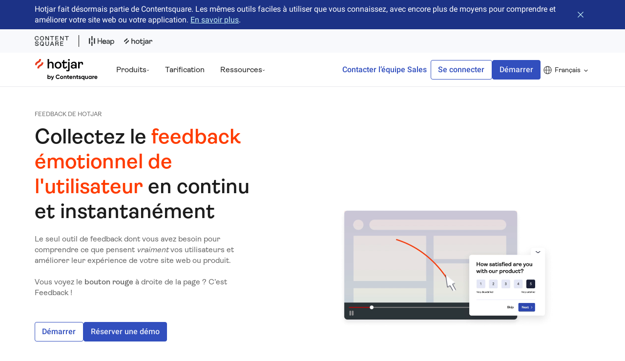

--- FILE ---
content_type: text/html; charset=utf-8
request_url: https://www.hotjar.com/fr/feedback-avec-smiley/
body_size: 93744
content:
<!DOCTYPE html><html lang="fr"><head><meta charSet="utf-8"/><meta name="viewport" content="width=device-width"/><title>Hotjar : heatmaps de sites et outils d&#x27;analyse comportementale</title><meta name="hotjar:id" content="6nk857VpPCagKEm3lzm8XI"/><meta property="og:title" content="Hotjar : heatmaps de sites et outils d&#x27;analyse comportementale"/><meta name="description" content="Découvrez où les utilisateurs de votre site cliquent, ce qu’ils pensent et découvrez pourquoi ils vous quittent. Démarrez gratuitement."/><meta property="og:description" content="Découvrez où les utilisateurs de votre site cliquent, ce qu’ils pensent et découvrez pourquoi ils vous quittent. Démarrez gratuitement."/><meta property="og:image" content="https://images.ctfassets.net/lh3zuq09vnm2/cg2EvYTPQccnzEQQnUbpl/cd1d66638807c3e6d4c39105b35b0f95/hotjar_og_image.png"/><link rel="canonical" href="https://www.hotjar.com/fr/feedback-avec-smiley/"/><meta name="robots" content="noindex"/><meta name="next-head-count" content="10"/><meta property="og:type" content="website"/><link rel="preload" href="/fonts/Ambit-Regular.woff2" as="font" type="font/woff2" crossorigin="anonymous"/><link rel="preload" href="/fonts/Ambit-SemiBold.woff2" as="font" type="font/woff2" crossorigin="anonymous"/><link rel="preload" href="/fonts/Roboto-Regular.woff2" as="font" type="font/woff2" crossorigin="anonymous"/><link rel="preload" href="/fonts/Roboto-SemiBold.woff2" as="font" type="font/woff2" crossorigin="anonymous"/><link href="/fonts.css" rel="stylesheet"/><link rel="icon" sizes="192x192" href="/images/touch-icon-192x192.png"/><link rel="apple-touch-icon-precomposed" sizes="180x180" href="/images/apple-touch-icon-180x180-precomposed.png"/><link rel="apple-touch-icon-precomposed" sizes="152x152" href="/images/apple-touch-icon-152x152-precomposed.png"/><link rel="apple-touch-icon-precomposed" sizes="144x144" href="/images/apple-touch-icon-144x144-precomposed.png"/><link rel="apple-touch-icon-precomposed" sizes="120x120" href="/images/apple-touch-icon-120x120-precomposed.png"/><link rel="apple-touch-icon-precomposed" sizes="114x114" href="/images/apple-touch-icon-114x114-precomposed.png"/><link rel="apple-touch-icon-precomposed" sizes="76x76" href="/images/apple-touch-icon-76x76-precomposed.png"/><link rel="apple-touch-icon-precomposed" sizes="72x72" href="/images/apple-touch-icon-72x72-precomposed.png"/><link rel="apple-touch-icon-precomposed" href="/images/apple-touch-icon-precomposed.png"/><link rel="alternate" hrefLang="de" href="/de/smiley-gesicht-feedback/"/><link rel="alternate" hrefLang="x-default" href="/smiley-face-feedback/"/><link rel="alternate" hrefLang="es" href="/es/feedback-emoticonos/"/><link rel="alternate" hrefLang="fr" href="/fr/feedback-avec-smiley/"/><link rel="alternate" hrefLang="pt-BR" href="/pt-BR/feedback-smiley/"/><script class="optanon-category-C0004" type="text/javascript">
                window.heapReadyCb = window.heapReadyCb || [], window.heap = window.heap || [], heap.load = function (e, t) {
                  window.getDefaultHeapContext = () => ({
                    context: {
                      ip: '0.0.0.0',
                      locale: 'fr',
                      location: {
                        country: 'null',
                        city: 'Columbus',
                      },
                    },
                  });
                  
                  window.getDefaultHeapProperties = () => ({ 
                    logged_in: document.cookie.lastIndexOf('XDOMAIN-LOGGED-IN') > -1,
                    locale: 'fr',
                    geo_country: 'null',
                    geo_city: 'Columbus',
                    ...{"device_type":"desktop"},
                  });
        
                (window.heap.eventsQueue || []).forEach((event) => {
                  window.heap.track(event.args[0], {
                    ...window.getDefaultHeapProperties(),
                    ...event.args[1],
                    ...window.getDefaultHeapContext()
                  });
                });
                window.heap.eventsQueue = [];
                window.heap.envId = e, window.heap.clientConfig = t = t || {}, window.heap.clientConfig.shouldFetchServerConfig = !1;
                var a = document.createElement("script");
                a.type = "text/javascript", a.async = !0, a.src = "https://cdn.us.heap-api.com/config/" + e + "/heap_config.js";
                var r = document.getElementsByTagName("script")[0];
                r.parentNode.insertBefore(a, r);
                var n = ["init", "startTracking", "stopTracking", "track", "resetIdentity", "identify", "getSessionId", "getUserId", "getIdentity", "addUserProperties", "addEventProperties", "removeEventProperty", "clearEventProperties", "addAccountProperties", "addAdapter", "addTransformer", "addTransformerFn", "onReady", "addPageviewProperties", "removePageviewProperty", "clearPageviewProperties", "trackPageview"],
                  i = function (e) {
                    return function () {
                      var t = Array.prototype.slice.call(arguments, 0);
                      window.heapReadyCb.push({
                        name: e, fn: function () {
                          heap[e] && heap[e].apply(heap, t)
                        }
                      })
                    }
                  };
                for (var p = 0; p < n.length; p++) heap[n[p]] = i(n[p])
              };
              heap.load("236035469", {supportedDomains: ["contentsquare.com", "heapanalytics.com"]});window.heapReadyCb = window.heapReadyCb || [], window.heap = window.heap || [], heap.load = function (e, t){window.heap.envId = e,window.heap.clientConfig=t=t||{},window.heap.clientConfig.shouldFetchServerConfig=!1;var a=document.createElement("script");a.type="text/javascript",a.async=!0,a.src="https://cdn.us.heap-api.com/config/"+e+"/heap_config.js";var r=document.getElementsByTagName("script")[0];r.parentNode.insertBefore(a,r);var n=["init","startTracking","stopTracking","track","resetIdentity","identify","getSessionId","getUserId","getIdentity","addUserProperties","addEventProperties","removeEventProperty","clearEventProperties","addAccountProperties","addAdapter","addTransformer","addTransformerFn","onReady","addPageviewProperties","removePageviewProperty","clearPageviewProperties","trackPageview"],i=function(e){return function(){var t=Array.prototype.slice.call(arguments,0);window.heapReadyCb.push({name:e,fn:function(){heap[e]&&heap[e].apply(heap,t)}})}};for(var p=0;p<n.length;p++)heap[n[p]]=i(n[p])};
               heap.load("236035469",{supportedDomains:["contentsquare.com","heapanalytics.com"]});
      </script><link rel="preload" href="/_next/static/css/f6f15b7e03f852d2.css" as="style"/><link rel="stylesheet" href="/_next/static/css/f6f15b7e03f852d2.css" data-n-g=""/><link rel="preload" href="/_next/static/css/83465d57d795afb9.css" as="style"/><link rel="stylesheet" href="/_next/static/css/83465d57d795afb9.css" data-n-p=""/><noscript data-n-css=""></noscript><script defer="" nomodule="" src="/_next/static/chunks/polyfills-42372ed130431b0a.js"></script><script src="/_next/static/chunks/webpack-aef364c491dddcda.js" defer=""></script><script src="/_next/static/chunks/main-ad9e582a0c8a04bf.js" defer=""></script><script src="/_next/static/chunks/pages/_app-99dcf00c18f5e975.js" defer=""></script><script src="/_next/static/chunks/c78d26b1-f23f81ca8a2508b9.js" defer=""></script><script src="/_next/static/chunks/8847-6a9d34edb742e6b5.js" defer=""></script><script src="/_next/static/chunks/2665-d206e42ae94c9ee0.js" defer=""></script><script src="/_next/static/chunks/1278-7684c647ed111794.js" defer=""></script><script src="/_next/static/chunks/4248-d1a490e36324bbff.js" defer=""></script><script src="/_next/static/chunks/3686-efe87ab45fbddff0.js" defer=""></script><script src="/_next/static/chunks/3613-4d29e21719e3359a.js" defer=""></script><script src="/_next/static/chunks/8092-354e5c6bcceee5c3.js" defer=""></script><script src="/_next/static/chunks/4813-11774f7c76799b23.js" defer=""></script><script src="/_next/static/chunks/1996-f4cf19a221a97333.js" defer=""></script><script src="/_next/static/chunks/2321-26d5f6fad0b3fdaf.js" defer=""></script><script src="/_next/static/chunks/8271-54883f1632c758df.js" defer=""></script><script src="/_next/static/chunks/pages/%5B...slug%5D-2f05781b1c84bd85.js" defer=""></script><script src="/_next/static/mamoUjNfNrsuBbw7QSX2b/_buildManifest.js" defer=""></script><script src="/_next/static/mamoUjNfNrsuBbw7QSX2b/_ssgManifest.js" defer=""></script><style data-styled="" data-styled-version="5.3.1">.cltmLY{font-size:clamp(28px,2.777777vw,40px);line-height:120%;}/*!sc*/
data-styled.g2[id="sc-167aua0-1"]{content:"cltmLY,"}/*!sc*/
.kiAwCm{font-size:clamp(24px,2.222222vw,32px);line-height:120%;}/*!sc*/
data-styled.g3[id="sc-167aua0-2"]{content:"kiAwCm,"}/*!sc*/
.fwUuKT{font-size:clamp(20px,1.666666vw,24px);line-height:120%;}/*!sc*/
data-styled.g4[id="sc-167aua0-3"]{content:"fwUuKT,"}/*!sc*/
.HLdmq{font-size:clamp(16px,1.25vw,18px);line-height:140%;}/*!sc*/
data-styled.g6[id="sc-167aua0-5"]{content:"HLdmq,"}/*!sc*/
.ielDY{font-family:'Roboto',-apple-system,BlinkMacSystemFont,'Segoe UI',Helvetica,Arial,sans-serif,'Apple Color Emoji','Segoe UI Emoji','Segoe UI Symbol';font-size:clamp(14px,1.111111vw,16px);line-height:150%;}/*!sc*/
data-styled.g7[id="sc-167aua0-6"]{content:"ielDY,"}/*!sc*/
.gRsvEv{font-size:clamp(12px,0.972222vw,14px);line-height:100%;text-transform:uppercase;}/*!sc*/
data-styled.g8[id="sc-167aua0-7"]{content:"gRsvEv,"}/*!sc*/
*,::after,::before{box-sizing:border-box;}/*!sc*/
:root{-moz-tab-size:4;tab-size:4;}/*!sc*/
html{line-height:1.15;-webkit-text-size-adjust:100%;}/*!sc*/
body{margin:0;}/*!sc*/
body{font-family:system-ui,-apple-system,'Segoe UI',Roboto,Helvetica,Arial,sans-serif,'Apple Color Emoji','Segoe UI Emoji';}/*!sc*/
hr{height:0;color:inherit;}/*!sc*/
abbr[title]{-webkit-text-decoration:underline dotted;text-decoration:underline dotted;}/*!sc*/
b,strong{font-weight:bolder;}/*!sc*/
code,kbd,pre,samp{font-family:ui-monospace,SFMono-Regular,Consolas,'Liberation Mono',Menlo,monospace;font-size:1em;}/*!sc*/
small{font-size:80%;}/*!sc*/
sub,sup{font-size:75%;line-height:0;position:relative;vertical-align:baseline;}/*!sc*/
sub{bottom:-.25em;}/*!sc*/
sup{top:-.5em;}/*!sc*/
table{text-indent:0;border-color:inherit;}/*!sc*/
button,input,optgroup,select,textarea{font-family:inherit;font-size:100%;line-height:1.15;margin:0;}/*!sc*/
button,select{text-transform:none;}/*!sc*/
[type=button],[type=reset],[type=submit],button{-webkit-appearance:button;}/*!sc*/
::-moz-focus-inner{border-style:none;padding:0;}/*!sc*/
:-moz-focusring{outline:1px dotted ButtonText;}/*!sc*/
:-moz-ui-invalid{box-shadow:none;}/*!sc*/
legend{padding:0;}/*!sc*/
progress{vertical-align:baseline;}/*!sc*/
::-webkit-inner-spin-button,::-webkit-outer-spin-button{height:auto;}/*!sc*/
[type=search]{-webkit-appearance:textfield;outline-offset:-2px;}/*!sc*/
::-webkit-search-decoration{-webkit-appearance:none;}/*!sc*/
::-webkit-file-upload-button{-webkit-appearance:button;font:inherit;}/*!sc*/
summary{display:list-item;}/*!sc*/
*{-webkit-font-smoothing:antialiased;-moz-osx-font-smoothing:grayscale;}/*!sc*/
body{margin-left:auto;margin-right:auto;position:relative;font-family:'Ambit',-apple-system,BlinkMacSystemFont,'Segoe UI',Helvetica,Arial,sans-serif,'Apple Color Emoji','Segoe UI Emoji','Segoe UI Symbol';color:var(--black89);font-size:clamp(16px,1.25vw,18px);line-height:140%;background-color:white;--white:#ffffff;--whiteStatic:#ffffff;--whiteNoOpacity:#ffffff00;--whiteBg:#ffffff;--cobalt:#324fbe;--cobalt900:#1c3286;--cobaltStatic:#324fbe;--cobaltDark:#283f98;--cobaltDarkStatic:#283f98;--cobaltDarkDarkStatic:#9cc0c6;--alice-blue:#eefbfd;--ember:#ff3c00;--ember400:#ffb49d;--ember500:#ff855f;--coal:#323232;--black:rgba(0,0,0,1);--black89:rgba(0,0,0,0.89);--black89Static:rgba(0,0,0,0.89);--black70:rgba(0,0,0,0.7);--black60:rgba(0,0,0,0.6);--black54:rgba(0,0,0,0.54);--black43:rgba(0,0,0,0.43);--black60Static:rgba(0,0,0,0.6);--black60DarkStatic:rgba(255,255,255,0.6);--black43Static:rgba(0,0,0,0.43);--bright-gray:#ebeef9;--ghost-white:#f8f9fc;--ghost-whiteStatic:#f8f9fc;--white89:rgba(255,255,255,0.89);--white89Static:rgba(255,255,255,0.89);--midnight:#202641;--midnightStatic:#202641;--midnightDarkAlternate:#202641;--midnight600:#4d5167;--midnight600Static:#4d5167;--midnight600DarkStatic:#d2d4d9;--midnight400:#a6a8b3;--midnight400Static:#a6a8b3;--midnight200:#e9e9ec;--midnight200DarkStatic:#565a6f;--midnight100:#f6f6f7;--grayBright:#34394d;--mercury:#e4e4e4;--mercuryStatic:#e4e4e4;--comet:#54586b;--cometLight:#f7f6fc;--dusk:#ffece6;--duskAsk:#ccc2eb;--duskStatic:#ffece6;--duskBg:#ffffff;--dawn:#ebeef9;--dawnStatic:#ebeef9;--noon:#fcfae6;--noon200:#f9f5ca;--noon300:#f1e77f;--noonObserve:#f9f5ca;--noonStatic:#fcfae6;--peach400:#e9c07c;--blossom:#ffccdd;--aqua:#c3f0f7;--lilac80:#b4a5de;--lilac300:#e4dff3;--lilac400:#ccc2eb;--lilac600:#9c89d4;--lavenderBlue:#bcc6eb;--softLavender:#f3f1fa;--saffron:#ffe05e;--dataBlue300:#88bbca;--neutral200:#f1f2f6;--neutral400:#a6a8b3;--successBackgroundGreen:#e8f4f1;--successTextGreen:#14775f;--successTextGreenDarker:#226453;--successTextGreenStatic:#14775f;--slateBlue:#6d4bd1;--googleBlue:#346ef1;--googleBlueDark:#2a58c1;--googleWhite:#ffffff;--twitterBlue:#1da1f2;--facebookBlue:#1877f2;--yellowTextBg:#f6f5c3;--redTextBg:#fbd4c6;--divider:#c9c9c9;--dividerText:#929292;--uiBorder:#c2c5cd;--uiBorderAlt:#838696;--uiBorderActive:#5069c8;--uiBorderLight:#e4e6eb;--filter-elevation-1:drop-shadow(0px 1px 3px rgba(0,0,0,0.1)) drop-shadow(0px 1px 2px rgba(0,0,0,0.08));--packagePlanMainContainer:#ebeef9;--packagePlanMainContainerIsolatedPans:#f6f8fc;--packagePlanHighlight:var(--midnight);--packagePrice:#a72a2a;--packagePlanAllowances:rgba(0,0,0,0.7);--packagePlanCta1:#ebeef9;--packagePlanCta2:#eefbfd;--packagePlanExtraFeaturesBorder:#e4e6eb;--packagePlanExtraFeaturesTextDisable:rgba(0,0,0,0.54);--packagePlanExtraResponsesFeaturesContainer:#f3f1fa;}/*!sc*/
body.dark-mode,div.dark-mode{--white:#202641;--whiteNoOpacity:#20264100;--whiteBg:#34394d;--cobalt:#c3f0f7;--cobaltDark:#9cc0c6;--coal:#ffffff;--black89:rgba(255,255,255,0.94);--black60:rgba(255,255,255,0.6);--black43:rgba(255,255,255,0.38);--white89:rgba(0,0,0,0.89);--mercury:#34394d;--midnight:#ffffff;--midnightDarkAlternate:#152b5b;--midnight600:#d2d4d9;--midnight400:#8b8e9c;--midnight200:#565a6f;--midnight100:#323750;--neutral200:#c3f0f7;--dusk:#0e2f6c;--duskAsk:#ccc2eb;--duskBg:#0e2f6c;--dawn:#0e2f6c;--noon:#0e2f6c;--ghost-white:#0e2f6c;--alice-blue:#0e2f6c;--bright-gray:#0e2f6c;--noonObserve:#f1e77f;--successTextGreen:#ffffff;--yellowTextBg:#9d882a;--redTextBg:#ff7b59;--packagePlanMainContainer:#0e2f6c;--packagePlanMainContainerIsolatedPans:#0e2f6c;--packagePrice:var(--black89);--packagePlanAllowances:var(--black89);--packagePlanHighlight:var(--peach400);--packagePlanCta1:var(--whiteBg);--packagePlanCta2:var(--whiteBg);--packagePlanExtraFeaturesBorder:var(--midnight400);--packagePlanExtraFeaturesTextDisable:var(--black43);--packagePlanExtraResponsesFeaturesContainer:var(--midnight200DarkStatic);}/*!sc*/
body.HeatmapsPreviewActive{border:4px solid #1C3286;border-top-width:56px;padding-right:320px;}/*!sc*/
body.HeatmapsPreviewActive *{-webkit-animation:none;animation:none;}/*!sc*/
body.HeatmapsPreviewActive nav{position:relative;}/*!sc*/
body.HeatmapsPreviewActive.HeatmapsPreviewActive--sidebar-collapsed{padding-right:64px;}/*!sc*/
h1,h2,h3,h4,h5,h6{margin:0;font-size:inherit;line-height:120%;font-weight:600;}/*!sc*/
p{margin:0;}/*!sc*/
ul{list-style:none;padding:0;margin:0;}/*!sc*/
ol{padding:0;margin:0;list-style-position:inside;}/*!sc*/
a{color:inherit;cursor:pointer;-webkit-text-decoration:none;text-decoration:none;}/*!sc*/
button{display:block;padding:0;margin:0;border:none;background:none;color:inherit;cursor:pointer;}/*!sc*/
img{display:block;max-width:100%;}/*!sc*/
figure{margin:0;}/*!sc*/
blockquote{margin:0;padding:0;}/*!sc*/
video{vertical-align:middle;}/*!sc*/
.js-focus-visible:focus:not(.focus-visible){outline:none;}/*!sc*/
input{width:100%;padding:clamp(8px,0.55vw,8px) clamp(8px,1.1111111vw,16px);font-family:'Roboto',-apple-system,BlinkMacSystemFont,'Segoe UI',Helvetica,Arial,sans-serif,'Apple Color Emoji','Segoe UI Emoji','Segoe UI Symbol';font-size:clamp(14px,1.111111vw,16px);line-height:150%;}/*!sc*/
input[type='text'],input[type='email']{-webkit-appearance:none;-moz-appearance:none;appearance:none;}/*!sc*/
textarea{-webkit-appearance:none;-moz-appearance:none;appearance:none;}/*!sc*/
button,a{outline:none;}/*!sc*/
button:focus-visible,a:focus-visible{box-shadow:0 0 0 2px var(--black89);}/*!sc*/
data-styled.g9[id="sc-global-iikpth1"]{content:"sc-global-iikpth1,"}/*!sc*/
.iEiGUx{display:grid;grid-template-columns:repeat(6,1fr);-webkit-column-gap:24px;column-gap:24px;row-gap:clamp(24px,2.7777777vw,40px);width:100%;max-width:1600px;margin-left:auto;margin-right:auto;padding:clamp(40px,3.8888888vw,56px) clamp(16px,5.555555vw,80px);-webkit-scroll-margin-top:64px;-moz-scroll-margin-top:64px;-ms-scroll-margin-top:64px;scroll-margin-top:64px;}/*!sc*/
@media (min-width:1000px){.iEiGUx{grid-template-columns:repeat(12,1fr);-webkit-column-gap:40px;column-gap:40px;}}/*!sc*/
data-styled.g10[id="sc-341qbk-0"]{content:"iEiGUx,"}/*!sc*/
.dNLxeO a,.dNLxeO button{display:-webkit-box;display:-webkit-flex;display:-ms-flexbox;display:flex;-webkit-align-items:center;-webkit-box-align:center;-ms-flex-align:center;align-items:center;min-height:40px;padding:0 clamp(8px,1.1111111vw,16px);background-color:var(--cobalt);border:1px solid var(--cobalt);border-radius:4px;font-family:'Roboto',-apple-system,BlinkMacSystemFont,'Segoe UI',Helvetica,Arial,sans-serif,'Apple Color Emoji','Segoe UI Emoji','Segoe UI Symbol';font-size:16px;line-height:100%;font-weight:500;color:var(--white89);text-align:center;-webkit-transition:cubic-bezier(0.455,0.03,0.515,0.955) 0.05s;transition:cubic-bezier(0.455,0.03,0.515,0.955) 0.05s;}/*!sc*/
.dNLxeO a:hover,.dNLxeO button:hover{background-color:var(--cobaltDark);border:1px solid var(--cobaltDark);}/*!sc*/
.dNLxeO a:active,.dNLxeO button:active{background-color:var(--midnight);border:1px solid var(--midnight);}/*!sc*/
.dNLxeO a:disabled,.dNLxeO button:disabled{background-color:var(--white89Static);border:1px solid var(--white89Static);color:var(--black43Static);cursor:not-allowed;}/*!sc*/
.dNLxeO a svg,.dNLxeO button svg{margin-right:clamp(8px,1.1111111vw,16px);}/*!sc*/
.dNLxeO a svg path,.dNLxeO button svg path{fill:var(--white);}/*!sc*/
@media (max-width:999px){.dNLxeO{-webkit-order:null;-ms-flex-order:null;order:null;}}/*!sc*/
@media (max-width:1148px){}/*!sc*/
.dusHxG a,.dusHxG button{display:-webkit-box;display:-webkit-flex;display:-ms-flexbox;display:flex;-webkit-align-items:center;-webkit-box-align:center;-ms-flex-align:center;align-items:center;min-height:40px;padding:0 clamp(8px,1.1111111vw,16px);background-color:var(--cobalt);border:1px solid var(--cobalt);border-radius:4px;font-family:'Roboto',-apple-system,BlinkMacSystemFont,'Segoe UI',Helvetica,Arial,sans-serif,'Apple Color Emoji','Segoe UI Emoji','Segoe UI Symbol';font-size:16px;line-height:100%;font-weight:500;color:var(--white89);text-align:center;-webkit-transition:cubic-bezier(0.455,0.03,0.515,0.955) 0.05s;transition:cubic-bezier(0.455,0.03,0.515,0.955) 0.05s;}/*!sc*/
.dusHxG a:hover,.dusHxG button:hover{background-color:var(--cobaltDark);border:1px solid var(--cobaltDark);}/*!sc*/
.dusHxG a:active,.dusHxG button:active{background-color:var(--midnight);border:1px solid var(--midnight);}/*!sc*/
.dusHxG a:disabled,.dusHxG button:disabled{background-color:var(--white89Static);border:1px solid var(--white89Static);color:var(--black43Static);cursor:not-allowed;}/*!sc*/
.dusHxG a svg,.dusHxG button svg{margin-right:clamp(8px,1.1111111vw,16px);}/*!sc*/
.dusHxG a svg path,.dusHxG button svg path{fill:var(--white);}/*!sc*/
@media (max-width:999px){}/*!sc*/
@media (max-width:1148px){}/*!sc*/
data-styled.g18[id="sc-1gqa40i-0"]{content:"dNLxeO,dusHxG,"}/*!sc*/
.iywJxA a,.iywJxA button{display:-webkit-box;display:-webkit-flex;display:-ms-flexbox;display:flex;-webkit-align-items:center;-webkit-box-align:center;-ms-flex-align:center;align-items:center;font-size:16px;line-height:100%;font-weight:500;text-align:center;font-family:'Roboto',-apple-system,BlinkMacSystemFont,'Segoe UI',Helvetica,Arial,sans-serif,'Apple Color Emoji','Segoe UI Emoji','Segoe UI Symbol';min-height:40px;padding:0 clamp(8px,1.1111111vw,16px);border:1px solid var(--cobalt);border-radius:4px;color:var(--cobalt);-webkit-transition:cubic-bezier(0.455,0.03,0.515,0.955) 0.05s;transition:cubic-bezier(0.455,0.03,0.515,0.955) 0.05s;}/*!sc*/
.iywJxA a:hover,.iywJxA button:hover{color:var(--cobaltDark);border:1px solid var(--cobaltDark);box-shadow:inset 0 0 0 1px var(--cobaltDark);}/*!sc*/
.iywJxA a:active,.iywJxA button:active{background-color:var(--midnight);border:1px solid var(--midnight);box-shadow:none;color:var(--white89);}/*!sc*/
@media (max-width:999px){.iywJxA{-webkit-order:null;-ms-flex-order:null;order:null;}}/*!sc*/
data-styled.g19[id="sc-1gqa40i-1"]{content:"iywJxA,"}/*!sc*/
.bPfPbh{font-family:'Roboto',-apple-system,BlinkMacSystemFont,'Segoe UI',Helvetica,Arial,sans-serif,'Apple Color Emoji','Segoe UI Emoji','Segoe UI Symbol';font-size:16px;line-height:100%;color:var(--cobalt);-webkit-text-decoration:underline;text-decoration:underline;-webkit-transition:cubic-bezier(0.455,0.03,0.515,0.955) 0.05s;transition:cubic-bezier(0.455,0.03,0.515,0.955) 0.05s;color:var(--black89Static);}/*!sc*/
.bPfPbh:hover{color:var(--cobaltDark);}/*!sc*/
.bPfPbh:active{color:var(--midnight);}/*!sc*/
.bPfPbh:hover{color:var(--black89Static);}/*!sc*/
.bPfPbh:active{color:var(--black89Static);}/*!sc*/
@media (max-width:999px){}/*!sc*/
data-styled.g20[id="sc-1gqa40i-2"]{content:"bPfPbh,"}/*!sc*/
.iVDwa h1{font-size:clamp(32px,3.333333vw,48px);line-height:120%;}/*!sc*/
.iVDwa h2{font-size:clamp(24px,2.222222vw,32px);line-height:120%;margin-bottom:clamp(16px,1.6666666vw,24px);-webkit-scroll-margin-top:calc(64px + clamp(24px,2.7777777vw,40px));-moz-scroll-margin-top:calc(64px + clamp(24px,2.7777777vw,40px));-ms-scroll-margin-top:calc(64px + clamp(24px,2.7777777vw,40px));scroll-margin-top:calc(64px + clamp(24px,2.7777777vw,40px));}/*!sc*/
.iVDwa h3{font-size:clamp(20px,1.666666vw,24px);line-height:120%;margin-bottom:clamp(16px,1.6666666vw,24px);}/*!sc*/
.iVDwa h4{font-size:clamp(18px,1.388888vw,20px);line-height:120%;margin-bottom:clamp(16px,1.6666666vw,24px);}/*!sc*/
.iVDwa > p:not(:last-child){margin-bottom:clamp(16px,1.6666666vw,24px);}/*!sc*/
.iVDwa .next-image:not(:first-child){margin-top:clamp(24px,2.7777777vw,40px);}/*!sc*/
.iVDwa .next-image:not(:last-child){margin-bottom:clamp(24px,2.7777777vw,40px);}/*!sc*/
.iVDwa .next-image.half-size{width:calc((100% / 6) * 4);margin-left:auto;margin-right:auto;}/*!sc*/
@media (min-width:1000px){.iVDwa .next-image.half-size{width:50%;}}/*!sc*/
.iVDwa .caption{margin-top:calc((clamp(24px,2.7777777vw,40px) - clamp(8px,1.1111111vw,16px)) * -1);color:var(--black60);text-align:center;}/*!sc*/
.iVDwa .caption:not(:last-child){margin-bottom:clamp(24px,2.7777777vw,40px);}/*!sc*/
.iVDwa b{font-weight:600;}/*!sc*/
.iVDwa a{-webkit-text-decoration:underline;text-decoration:underline;color:var(--cobalt);}/*!sc*/
.iVDwa a:hover{color:var(--cobaltDark);}/*!sc*/
.iVDwa a:active{color:var(--midnight);}/*!sc*/
.iVDwa ul li{position:relative;margin-bottom:clamp(8px,1.1111111vw,16px);padding-left:28px;}/*!sc*/
.iVDwa ul li::before{content:'';width:12px;height:2px;background-image:url('/images/list-item.svg');-webkit-flex-shrink:0;-ms-flex-negative:0;flex-shrink:0;margin-right:clamp(8px,1.1111111vw,16px);margin-top:calc((clamp(16px,1.25vw,18px) * 0.7) - 2px);position:absolute;left:0;top:0;}/*!sc*/
.iVDwa ul li:nth-child(even)::before{-webkit-transform:rotate(180deg);-ms-transform:rotate(180deg);transform:rotate(180deg);}/*!sc*/
.iVDwa ul li:last-child{margin-bottom:clamp(16px,1.6666666vw,24px);}/*!sc*/
.iVDwa ol{counter-reset:number-counter;}/*!sc*/
.iVDwa ol li{counter-increment:number-counter;display:-webkit-box;display:-webkit-flex;display:-ms-flexbox;display:flex;-webkit-align-items:flex-start;-webkit-box-align:flex-start;-ms-flex-align:flex-start;align-items:flex-start;margin-bottom:clamp(8px,1.1111111vw,16px);}/*!sc*/
.iVDwa ol li::before{content:counter(number-counter) '. ';-webkit-flex-shrink:0;-ms-flex-negative:0;flex-shrink:0;margin-right:calc(clamp(8px,0.55vw,8px) / 2);width:clamp(16px,1.6666666vw,24px);color:var(--ember);font-weight:600;}/*!sc*/
.iVDwa ol li:last-child{margin-bottom:clamp(16px,1.6666666vw,24px);}/*!sc*/
data-styled.g32[id="sc-bppd0a-0"]{content:"iVDwa,"}/*!sc*/
.exiAmk{border:0;-webkit-clip:rect(1px,1px,1px,1px);clip:rect(1px,1px,1px,1px);-webkit-clip-path:inset(50%);-webkit-clip-path:inset(50%);clip-path:inset(50%);height:1px;overflow:hidden;padding:0;position:absolute;width:1px;white-space:nowrap;}/*!sc*/
data-styled.g33[id="sc-p8xp9k-0"]{content:"exiAmk,"}/*!sc*/
.bbEjaZ{position:relative;overflow:hidden;background:var(--cobalt900);color:white;}/*!sc*/
.bbEjaZ a{color:var(--aqua);}/*!sc*/
.bbEjaZ a:hover{color:var(--cobaltDarkDarkStatic);}/*!sc*/
.cBucaR{position:relative;overflow:hidden;background:var(--cobalt900);color:white;background:#f8f9fc;}/*!sc*/
.cBucaR a{color:var(--aqua);}/*!sc*/
.cBucaR a:hover{color:var(--cobaltDarkDarkStatic);}/*!sc*/
data-styled.g34[id="sc-pj9bfx-0"]{content:"bbEjaZ,cBucaR,"}/*!sc*/
.gynrla{display:-webkit-box;display:-webkit-flex;display:-ms-flexbox;display:flex;-webkit-align-items:center;-webkit-box-align:center;-ms-flex-align:center;align-items:center;}/*!sc*/
data-styled.g35[id="sc-pj9bfx-1"]{content:"gynrla,"}/*!sc*/
.jBJQTK{height:24px;padding:0 20px;}/*!sc*/
.jBJQTK a svg{width:52px;height:24px;}/*!sc*/
data-styled.g36[id="sc-pj9bfx-2"]{content:"jBJQTK,"}/*!sc*/
.jycIUX{height:24px;}/*!sc*/
.jycIUX a svg{width:58px;height:24px;}/*!sc*/
data-styled.g37[id="sc-pj9bfx-3"]{content:"jycIUX,"}/*!sc*/
.iGKsso{padding-right:20px;border-right:1px solid black;display:-webkit-box;display:-webkit-flex;display:-ms-flexbox;display:flex;height:24px;}/*!sc*/
.iGKsso svg{width:70px;height:24px;}/*!sc*/
data-styled.g38[id="sc-pj9bfx-4"]{content:"iGKsso,"}/*!sc*/
.hNqOBo{position:relative;z-index:1;min-height:80px;padding-top:clamp(8px,0.55vw,8px);padding-bottom:clamp(8px,0.55vw,8px);}/*!sc*/
@media (min-width:300px){.hNqOBo{min-height:48px;}}/*!sc*/
data-styled.g39[id="sc-pj9bfx-5"]{content:"hNqOBo,"}/*!sc*/
.jSXzRa{grid-column:1/-1;display:-webkit-box;display:-webkit-flex;display:-ms-flexbox;display:flex;-webkit-align-items:center;-webkit-box-align:center;-ms-flex-align:center;align-items:center;-webkit-box-pack:justify;-webkit-justify-content:space-between;-ms-flex-pack:justify;justify-content:space-between;font-family:'Roboto',-apple-system,BlinkMacSystemFont,'Segoe UI',Helvetica,Arial,sans-serif,'Apple Color Emoji','Segoe UI Emoji','Segoe UI Symbol';font-size:16px;}/*!sc*/
.jSXzRa b{font-weight:500;}/*!sc*/
data-styled.g40[id="sc-pj9bfx-6"]{content:"jSXzRa,"}/*!sc*/
.fVGVAn{margin-left:clamp(16px,1.6666666vw,24px);margin-right:clamp(8px,0.55vw,8px);-webkit-flex-shrink:0;-ms-flex-negative:0;flex-shrink:0;display:-webkit-box;display:-webkit-flex;display:-ms-flexbox;display:flex;-webkit-align-items:center;-webkit-box-align:center;-ms-flex-align:center;align-items:center;}/*!sc*/
.fVGVAn path{fill:var(--aqua);}/*!sc*/
data-styled.g41[id="sc-pj9bfx-7"]{content:"fVGVAn,"}/*!sc*/
.vYBEs button,.vYBEs > a{position:relative;}/*!sc*/
.vYBEs button::before,.vYBEs > a::before{content:'';height:16px;width:100%;background-color:transparent;position:absolute;top:-16px;left:50%;-webkit-transform:translateX(-50%);-ms-transform:translateX(-50%);transform:translateX(-50%);-webkit-transition:cubic-bezier(0.455,0.03,0.515,0.955) 0.05s;transition:cubic-bezier(0.455,0.03,0.515,0.955) 0.05s;border-top:0px solid var(--ember);}/*!sc*/
.vYBEs:hover button::before,.vYBEs:hover > a::before{border-top:4px solid var(--ember);}/*!sc*/
.vYBEs > a,.vYBEs > button{position:relative;display:-webkit-box;display:-webkit-flex;display:-ms-flexbox;display:flex;gap:clamp(6px,0.55vw,8px);-webkit-align-items:center;-webkit-box-align:center;-ms-flex-align:center;align-items:center;height:32px;font-size:clamp(16px,1.25vw,18px);line-height:140%;line-height:100%;}/*!sc*/
@media (min-width:1000px){.vYBEs > a,.vYBEs > button{padding:0 8px;}}/*!sc*/
@media (min-width:1185px){.vYBEs > a,.vYBEs > button{padding:0 16px;}}/*!sc*/
@media (min-width:1000px) and (max-width:1184px){.vYBEs > a,.vYBEs > button{font-size:14px;}}/*!sc*/
@media (min-width:1185px){.vYBEs > a,.vYBEs > button{font-size:clamp(16px,1.25vw,18px);}}/*!sc*/
.vYBEs > a::after,.vYBEs > button::after{content:'';position:absolute;left:0px;bottom:-16px;width:100%;height:16px;}/*!sc*/
.vYBEs > a svg,.vYBEs > button svg{-webkit-transition:cubic-bezier(0.455,0.03,0.515,0.955) 0.15s;transition:cubic-bezier(0.455,0.03,0.515,0.955) 0.15s;}/*!sc*/
.vYBEs > a path,.vYBEs > button path{stroke:var(--black89);}/*!sc*/
data-styled.g68[id="sc-sztccy-1"]{content:"vYBEs,"}/*!sc*/
.fsSPAE{height:40px;display:-webkit-box;display:-webkit-flex;display:-ms-flexbox;display:flex;-webkit-box-pack:center;-webkit-justify-content:center;-ms-flex-pack:center;justify-content:center;-webkit-align-items:center;-webkit-box-align:center;-ms-flex-align:center;align-items:center;}/*!sc*/
.fsSPAE svg{margin-left:0 !important;-webkit-transform:scale(1.3);-ms-transform:scale(1.3);transform:scale(1.3);}/*!sc*/
data-styled.g69[id="sc-x8zf0x-0"]{content:"fsSPAE,"}/*!sc*/
.frcCV{grid-column:1/-1;display:-webkit-box;display:-webkit-flex;display:-ms-flexbox;display:flex;}/*!sc*/
@media (min-width:1000px){.frcCV{display:-webkit-box;display:-webkit-flex;display:-ms-flexbox;display:flex;}}/*!sc*/
data-styled.g70[id="sc-x8zf0x-1"]{content:"frcCV,"}/*!sc*/
.ilUxtC{position:relative;}/*!sc*/
data-styled.g71[id="sc-x8zf0x-2"]{content:"ilUxtC,"}/*!sc*/
.hfYdLc{display:-webkit-box;display:-webkit-flex;display:-ms-flexbox;display:flex;-webkit-align-items:center;-webkit-box-align:center;-ms-flex-align:center;align-items:center;height:40px;padding:0 6px 0 8px;border-radius:6px;}/*!sc*/
.hfYdLc:hover{background-color:rgba(160,160,160,0.1);}/*!sc*/
.hfYdLc svg{margin-left:clamp(8px,0.55vw,8px);-webkit-transition:cubic-bezier(0.455,0.03,0.515,0.955) 0.05s;transition:cubic-bezier(0.455,0.03,0.515,0.955) 0.05s;}/*!sc*/
.hfYdLc path,.hfYdLc circle{stroke:var(--black89);}/*!sc*/
data-styled.g72[id="sc-x8zf0x-3"]{content:"hfYdLc,"}/*!sc*/
.CaIFK{width:clamp(12px,1vw,16px);height:clamp(12px,1vw,16px);margin-right:8px;}/*!sc*/
.CaIFK path{stroke-width:0;fill:var(--black89);}/*!sc*/
data-styled.g73[id="sc-x8zf0x-4"]{content:"CaIFK,"}/*!sc*/
.gaJYBC{display:-webkit-box;display:-webkit-flex;display:-ms-flexbox;display:flex;font-size:clamp(12px,1.25vw,14px);}/*!sc*/
data-styled.g74[id="sc-x8zf0x-5"]{content:"gaJYBC,"}/*!sc*/
.cLtIBO{margin-left:8px;}/*!sc*/
.cLtIBO svg{width:6px;height:6px;}/*!sc*/
data-styled.g75[id="sc-x8zf0x-6"]{content:"cLtIBO,"}/*!sc*/
.RImBQ{display:none;}/*!sc*/
@media (min-width:1000px){.RImBQ{display:block;}}/*!sc*/
data-styled.g81[id="sc-l7xw7o-0"]{content:"RImBQ,"}/*!sc*/
@media (min-width:1000px){.dlApDH{display:none;}}/*!sc*/
data-styled.g82[id="sc-104qbzc-0"]{content:"dlApDH,"}/*!sc*/
.iVqRvK{position:relative;}/*!sc*/
.iVqRvK:hover > div:nth-child(2){display:block;}/*!sc*/
data-styled.g83[id="sc-1jn5toj-0"]{content:"iVqRvK,"}/*!sc*/
.gvNydw{position:absolute;display:none;padding:clamp(8px,1.1111111vw,16px);left:calc(50% + 0px);bottom:calc(100% + 18px);width:-webkit-max-content;width:-moz-max-content;width:max-content;max-width:320px;color:var(--white);-webkit-transform:translateX(-50%);-ms-transform:translateX(-50%);transform:translateX(-50%);box-shadow:0px 16px 16px rgba(0,0,0,0.16);z-index:3;line-height:150%;font-family:'Roboto',-apple-system,BlinkMacSystemFont,'Segoe UI',Helvetica,Arial,sans-serif,'Apple Color Emoji','Segoe UI Emoji','Segoe UI Symbol';font-size:clamp(14px,1.111111vw,16px);line-height:150%;bottom:initial;top:calc(100% + 18px);background-color:var(--midnight);}/*!sc*/
.gvNydw:after{content:'';position:absolute;bottom:-8px;left:50%;width:16px;height:16px;-webkit-transform:translateX(calc(-50% - 0px)) rotate(45deg);-ms-transform:translateX(calc(-50% - 0px)) rotate(45deg);transform:translateX(calc(-50% - 0px)) rotate(45deg);bottom:initial;top:-8px;}/*!sc*/
.gvNydw:before{content:'';position:absolute;bottom:-20px;left:50%;width:100%;height:20px;-webkit-transform:translateX(-50%);-ms-transform:translateX(-50%);transform:translateX(-50%);bottom:initial;top:-20px;}/*!sc*/
.gvNydw:after{background-color:var(--midnight);}/*!sc*/
data-styled.g84[id="sc-1jn5toj-1"]{content:"gvNydw,"}/*!sc*/
.gFwDBS{width:100%;position:-webkit-sticky;position:sticky;top:0px;z-index:4;background-color:var(--white);box-shadow:inset 0px -1px 0px var(--midnight200);}/*!sc*/
data-styled.g98[id="sc-642778-0"]{content:"gFwDBS,"}/*!sc*/
.kDVWNz{display:-webkit-box;display:-webkit-flex;display:-ms-flexbox;display:flex;-webkit-align-items:center;-webkit-box-align:center;-ms-flex-align:center;align-items:center;-webkit-box-pack:justify;-webkit-justify-content:space-between;-ms-flex-pack:justify;justify-content:space-between;padding-top:0;padding-bottom:0;-webkit-column-gap:0;column-gap:0;height:70px;}/*!sc*/
data-styled.g99[id="sc-642778-1"]{content:"kDVWNz,"}/*!sc*/
.iUCGVb{display:-webkit-box;display:-webkit-flex;display:-ms-flexbox;display:flex;-webkit-align-items:center;-webkit-box-align:center;-ms-flex-align:center;align-items:center;}/*!sc*/
.iUCGVb > a{display:-webkit-box;display:-webkit-flex;display:-ms-flexbox;display:flex;}/*!sc*/
data-styled.g100[id="sc-642778-2"]{content:"iUCGVb,"}/*!sc*/
.fzfQXR{display:none;-webkit-align-items:center;-webkit-box-align:center;-ms-flex-align:center;align-items:center;}/*!sc*/
@media (min-width:1000px){.fzfQXR{display:-webkit-box;display:-webkit-flex;display:-ms-flexbox;display:flex;gap:clamp(8px,0.55vw,8px);}}/*!sc*/
data-styled.g101[id="sc-642778-3"]{content:"fzfQXR,"}/*!sc*/
.gWflGj{display:none;}/*!sc*/
@media (min-width:1000px){.gWflGj{display:-webkit-box;display:-webkit-flex;display:-ms-flexbox;display:flex;-webkit-align-items:center;-webkit-box-align:center;-ms-flex-align:center;align-items:center;margin-left:clamp(8px,1.1111111vw,16px);}}/*!sc*/
@media (min-width:1185px){.gWflGj{margin-left:clamp(16px,1.6666666vw,24px);}}/*!sc*/
data-styled.g102[id="sc-642778-4"]{content:"gWflGj,"}/*!sc*/
.iMkZOP{text-align:center;-webkit-text-decoration:none;text-decoration:none;margin-right:clamp(8px,0.55vw,8px);font-family:'Roboto',-apple-system,BlinkMacSystemFont,'Segoe UI',Helvetica,Arial,sans-serif,'Apple Color Emoji','Segoe UI Emoji','Segoe UI Symbol';font-size:14px;font-weight:500;line-height:100%;color:var(--cobalt);-webkit-transition:cubic-bezier(0.455,0.03,0.515,0.955) 0.05s;transition:cubic-bezier(0.455,0.03,0.515,0.955) 0.05s;}/*!sc*/
.iMkZOP:hover{color:var(--cobaltDark);}/*!sc*/
@media (min-width:1185px){.iMkZOP{font-size:16px;}}/*!sc*/
data-styled.g103[id="sc-642778-5"]{content:"iMkZOP,"}/*!sc*/
.byVcBP{-webkit-order:initial;-ms-flex-order:initial;order:initial;}/*!sc*/
@media (min-width:1000px) and (max-width:1184px){.byVcBP > a{font-size:14px;}}/*!sc*/
data-styled.g105[id="sc-642778-7"]{content:"byVcBP,"}/*!sc*/
@media (min-width:1000px) and (max-width:1184px){.ZfzPg > a{font-size:14px;}}/*!sc*/
data-styled.g106[id="sc-642778-8"]{content:"ZfzPg,"}/*!sc*/
.dfqCkY{display:-webkit-box;display:-webkit-flex;display:-ms-flexbox;display:flex;-webkit-align-items:center;-webkit-box-align:center;-ms-flex-align:center;align-items:center;gap:clamp(8px,1.1111111vw,16px);}/*!sc*/
@media (min-width:1000px){.dfqCkY{display:none;}}/*!sc*/
data-styled.g107[id="sc-642778-9"]{content:"dfqCkY,"}/*!sc*/
.jthqEi{width:40px;height:40px;position:relative;}/*!sc*/
.jthqEi span{width:24px;height:2px;background-color:var(--black89);display:block;position:absolute;top:11px;left:8px;-webkit-transition:cubic-bezier(0.455,0.03,0.515,0.955) 0.15s;transition:cubic-bezier(0.455,0.03,0.515,0.955) 0.15s;}/*!sc*/
.jthqEi span:nth-child(2){top:19px;}/*!sc*/
.jthqEi span:nth-child(3){top:27px;}/*!sc*/
data-styled.g110[id="sc-642778-12"]{content:"jthqEi,"}/*!sc*/
.gxjDTM{font-size:clamp(16px,1.25vw,18px);line-height:140%;margin-top:0.25em;margin-right:0.5em;width:auto;}/*!sc*/
.gxjDTM{font-size:clamp(16px,1.25vw,18px);line-height:140%;margin-top:0.25em;margin-right:0.5em;width:auto;}/*!sc*/
.gxjDTM{font-size:clamp(16px,1.25vw,18px);line-height:140%;margin-top:0.25em;margin-right:0.5em;width:auto;}/*!sc*/
.gxjDTM{font-size:clamp(16px,1.25vw,18px);line-height:140%;margin-top:0.25em;margin-right:0.5em;width:auto;}/*!sc*/
data-styled.g114[id="sc-dpugv6-0"]{content:"gxjDTM,"}/*!sc*/
.fxicEm{display:-webkit-box;display:-webkit-flex;display:-ms-flexbox;display:flex;-webkit-align-items:flex-start;-webkit-box-align:flex-start;-ms-flex-align:flex-start;align-items:flex-start;}/*!sc*/
data-styled.g115[id="sc-dpugv6-1"]{content:"fxicEm,"}/*!sc*/
.jOTrdO{padding-bottom:clamp(16px,1.6666666vw,24px);-webkit-flex:1;-ms-flex:1;flex:1;}/*!sc*/
.jOTrdO label.hidden{position:absolute;-webkit-clip:rect(1px,1px,1px,1px);clip:rect(1px,1px,1px,1px);padding:0px;border:0;height:1px;width:1px;overflow:hidden;}/*!sc*/
.jOTrdO.error label,.jOTrdO.error p.error{color:#bd0100;}/*!sc*/
.jOTrdO.error input{border-color:#bd0100;padding-right:30px;}/*!sc*/
.dark-mode .sc-dpugv6-2.error label,.footer-subscription-form .jOTrdO.error label,.dark-mode .jOTrdO.error p.error,.footer-subscription-form .jOTrdO.error p.error{color:#e59999;}/*!sc*/
.dark-mode .sc-dpugv6-2.error input,.footer-subscription-form .jOTrdO.error input{border-color:#e59999;}/*!sc*/
.jOTrdO .error.error-checkbox{margin-top:-0.75em;margin-bottom:clamp(16px,1.6666666vw,24px);}/*!sc*/
data-styled.g116[id="sc-dpugv6-2"]{content:"jOTrdO,"}/*!sc*/
.jyeItc{font-size:clamp(16px,1.25vw,18px);line-height:140%;background:transparent;border-radius:4px;box-sizing:border-box;margin-top:clamp(8px,0.55vw,8px);margin-bottom:clamp(8px,1.1111111vw,16px);outline:none;border:1px solid #a6a8b3;color:rgba(0,0,0,0.89);}/*!sc*/
.jyeItc:hover,.jyeItc:focus{border-color:#4d5167;}/*!sc*/
.jyeItc::-webkit-input-placeholder{color:rgba(0,0,0,0.38);}/*!sc*/
.jyeItc::-moz-placeholder{color:rgba(0,0,0,0.38);}/*!sc*/
.jyeItc:-ms-input-placeholder{color:rgba(0,0,0,0.38);}/*!sc*/
.jyeItc::placeholder{color:rgba(0,0,0,0.38);}/*!sc*/
.dark-mode .sc-dpugv6-3,.footer-subscription-form .jyeItc{border-color:#8b8e9c;color:rgba(255,255,255,0.89);}/*!sc*/
.dark-mode .sc-dpugv6-3:hover,.footer-subscription-form .jyeItc:hover,.dark-mode .jyeItc:focus,.footer-subscription-form .jyeItc:focus{border-color:rgba(255,255,255,0.89);}/*!sc*/
.dark-mode .sc-dpugv6-3::-webkit-input-placeholder,.footer-subscription-form .jyeItc::-webkit-input-placeholder{color:rgba(255,255,255,0.6);}/*!sc*/
.dark-mode .sc-dpugv6-3::-moz-placeholder,.footer-subscription-form .jyeItc::-moz-placeholder{color:rgba(255,255,255,0.6);}/*!sc*/
.dark-mode .sc-dpugv6-3:-ms-input-placeholder,.footer-subscription-form .jyeItc:-ms-input-placeholder{color:rgba(255,255,255,0.6);}/*!sc*/
.dark-mode .sc-dpugv6-3::placeholder,.footer-subscription-form .jyeItc::placeholder{color:rgba(255,255,255,0.6);}/*!sc*/
data-styled.g117[id="sc-dpugv6-3"]{content:"jyeItc,"}/*!sc*/
.dVURbw{position:relative;}/*!sc*/
.dVURbw svg{position:absolute;top:20px;right:10px;}/*!sc*/
.dVURbw svg path{fill:#BD0100;}/*!sc*/
.dark-mode .sc-dpugv6-4 svg path,.footer-subscription-form .dVURbw svg path{fill:#E59999;}/*!sc*/
data-styled.g118[id="sc-dpugv6-4"]{content:"dVURbw,"}/*!sc*/
.tbxZQ{padding-bottom:clamp(16px,1.6666666vw,24px);cursor:pointer;}/*!sc*/
.footer-subscription-form .sc-dpugv6-8 a{color:#c3f0f7;}/*!sc*/
data-styled.g122[id="sc-dpugv6-8"]{content:"tbxZQ,"}/*!sc*/
.eYKlFj{position:relative;}/*!sc*/
data-styled.g136[id="sc-f34alj-0"]{content:"eYKlFj,"}/*!sc*/
.cKwems video{width:100% !important;height:auto !important;}/*!sc*/
data-styled.g139[id="sc-f34alj-3"]{content:"cKwems,"}/*!sc*/
.eRABuG img,.eRABuG video{width:100%;}/*!sc*/
data-styled.g141[id="sc-f34alj-5"]{content:"eRABuG,"}/*!sc*/
.kfiUvs{background-color:var(--midnightStatic);}/*!sc*/
data-styled.g142[id="sc-1l1rr80-0"]{content:"kfiUvs,"}/*!sc*/
.ktDrYh{padding:0;border-bottom:1px solid var(--midnight200);grid-column:1/-1;padding-bottom:clamp(40px,3.8888888vw,56px);padding-top:clamp(16px,1.6666666vw,24px);}/*!sc*/
data-styled.g143[id="sc-1l1rr80-1"]{content:"ktDrYh,"}/*!sc*/
.fXIBze{color:var(--whiteStatic);margin-bottom:clamp(8px,0.55vw,8px);}/*!sc*/
data-styled.g144[id="sc-1l1rr80-2"]{content:"fXIBze,"}/*!sc*/
.STEoT{font-size:clamp(16px,1.25vw,18px);line-height:140%;color:var(--black60);margin-bottom:clamp(8px,1.1111111vw,16px);}/*!sc*/
data-styled.g145[id="sc-1l1rr80-3"]{content:"STEoT,"}/*!sc*/
.jtUgWQ{grid-column:1/10;}/*!sc*/
@media (min-width:1000px){.jtUgWQ{grid-column:1/-1;}}/*!sc*/
data-styled.g146[id="sc-1l1rr80-4"]{content:"jtUgWQ,"}/*!sc*/
.iRKbu{grid-column:1/-1;}/*!sc*/
@media (min-width:1000px){.iRKbu{grid-column:-1;}}/*!sc*/
data-styled.g148[id="sc-1l1rr80-6"]{content:"iRKbu,"}/*!sc*/
.zNVTh{margin-bottom:clamp(16px,1.6666666vw,24px);}/*!sc*/
data-styled.g149[id="sc-1l1rr80-7"]{content:"zNVTh,"}/*!sc*/
.grqGRk{display:-webkit-box;display:-webkit-flex;display:-ms-flexbox;display:flex;-webkit-align-items:center;-webkit-box-align:center;-ms-flex-align:center;align-items:center;-webkit-box-pack:start;-webkit-justify-content:start;-ms-flex-pack:start;justify-content:start;}/*!sc*/
.grqGRk:hover p{color:var(--whiteStatic);}/*!sc*/
@media (min-width:1000px){.grqGRk{-webkit-box-pack:end;-webkit-justify-content:end;-ms-flex-pack:end;justify-content:end;}}/*!sc*/
data-styled.g150[id="sc-1l1rr80-8"]{content:"grqGRk,"}/*!sc*/
.cWNuoE{width:24px;}/*!sc*/
data-styled.g151[id="sc-1l1rr80-9"]{content:"cWNuoE,"}/*!sc*/
.gbTDDa{color:var(--white89Static);margin-left:clamp(8px,1.1111111vw,16px);}/*!sc*/
data-styled.g152[id="sc-1l1rr80-10"]{content:"gbTDDa,"}/*!sc*/
.hLJbTA{display:-webkit-box;display:-webkit-flex;display:-ms-flexbox;display:flex;-webkit-align-items:flex-start;-webkit-box-align:flex-start;-ms-flex-align:flex-start;align-items:flex-start;}/*!sc*/
.hLJbTA .next-image{width:24px;}/*!sc*/
.hLJbTA a:not(:last-child){margin-right:clamp(16px,1.6666666vw,24px);}/*!sc*/
@media (min-width:1000px){.hLJbTA a:not(:last-child){margin-right:clamp(8px,0.55vw,8px);}}/*!sc*/
data-styled.g153[id="sc-1l1rr80-11"]{content:"hLJbTA,"}/*!sc*/
.irPQuO{max-width:300px;padding-right:clamp(8px,0.55vw,8px);-webkit-flex:1 1 auto;-ms-flex:1 1 auto;flex:1 1 auto;}/*!sc*/
.irPQuO .sc-dpugv6-2 input{height:40px;background-color:var(--whiteStatic);color:var(--black89Static);}/*!sc*/
.irPQuO .sc-dpugv6-2 input::-webkit-input-placeholder{color:var(--black43Static);}/*!sc*/
.irPQuO .sc-dpugv6-2 input::-moz-placeholder{color:var(--black43Static);}/*!sc*/
.irPQuO .sc-dpugv6-2 input:-ms-input-placeholder{color:var(--black43Static);}/*!sc*/
.irPQuO .sc-dpugv6-2 input::placeholder{color:var(--black43Static);}/*!sc*/
data-styled.g155[id="sc-1l1rr80-13"]{content:"irPQuO,"}/*!sc*/
.ktKeKH{display:-webkit-box;display:-webkit-flex;display:-ms-flexbox;display:flex;-webkit-align-items:center;-webkit-box-align:center;-ms-flex-align:center;align-items:center;}/*!sc*/
.ktKeKH .sc-dpugv6-2 .error.error-checkbox{margin-top:0;}/*!sc*/
.ktKeKH .sc-dpugv6-8{line-height:120%;color:var(--black60);}/*!sc*/
.ktKeKH .sc-dpugv6-8 a{color:var(--black60);}/*!sc*/
.ktKeKH .sc-dpugv6-8 a:hover{color:var(--whiteStatic);}/*!sc*/
.ktKeKH .sc-dpugv6-0{width:18px;height:18px;margin-top:0;}/*!sc*/
data-styled.g156[id="sc-1l1rr80-14"]{content:"ktKeKH,"}/*!sc*/
.bjRxKo{display:-webkit-box;display:-webkit-flex;display:-ms-flexbox;display:flex;}/*!sc*/
data-styled.g157[id="sc-1l1rr80-15"]{content:"bjRxKo,"}/*!sc*/
.edUoUL{margin-top:clamp(8px,0.55vw,8px);}/*!sc*/
data-styled.g158[id="sc-1l1rr80-16"]{content:"edUoUL,"}/*!sc*/
.iLbMmI{background-color:var(--midnightStatic);}/*!sc*/
data-styled.g159[id="sc-110qyy0-0"]{content:"iLbMmI,"}/*!sc*/
.lbDmQZ{background-color:var(--midnightStatic);color:var(--white89Static);}/*!sc*/
data-styled.g160[id="sc-110qyy0-1"]{content:"lbDmQZ,"}/*!sc*/
.gJgqjM{row-gap:0;}/*!sc*/
.gJgqjM a{-webkit-transition:cubic-bezier(0.455,0.03,0.515,0.955) 0.05s;transition:cubic-bezier(0.455,0.03,0.515,0.955) 0.05s;}/*!sc*/
.gJgqjM a:hover{color:var(--white89Static);}/*!sc*/
data-styled.g161[id="sc-110qyy0-2"]{content:"gJgqjM,"}/*!sc*/
.lkzDEo{grid-column:1/-1;}/*!sc*/
.lkzDEo:not(:first-child){margin-top:clamp(24px,2.7777777vw,40px);}/*!sc*/
@media (min-width:1000px){.lkzDEo{grid-column:span 2;}.lkzDEo:not(:first-child){margin-top:0;}}/*!sc*/
data-styled.g163[id="sc-110qyy0-4"]{content:"lkzDEo,"}/*!sc*/
.hEJurh{font-weight:600;margin-bottom:clamp(16px,1.6666666vw,24px);border-bottom:1px solid var(--midnight200DarkStatic);padding-bottom:clamp(8px,0.55vw,8px);}/*!sc*/
@media (min-width:1000px){.hEJurh{margin-bottom:clamp(8px,1.1111111vw,16px);border-bottom:none;padding-bottom:0;}}/*!sc*/
data-styled.g164[id="sc-110qyy0-5"]{content:"hEJurh,"}/*!sc*/
.dfZRgo{display:-webkit-box;display:-webkit-flex;display:-ms-flexbox;display:flex;-webkit-box-pack:justify;-webkit-justify-content:space-between;-ms-flex-pack:justify;justify-content:space-between;-webkit-align-items:flex-start;-webkit-box-align:flex-start;-ms-flex-align:flex-start;align-items:flex-start;-webkit-flex-wrap:wrap;-ms-flex-wrap:wrap;flex-wrap:wrap;}/*!sc*/
.dfZRgo li{width:calc(50% - 12px);font-family:'Roboto',-apple-system,BlinkMacSystemFont,'Segoe UI',Helvetica,Arial,sans-serif,'Apple Color Emoji','Segoe UI Emoji','Segoe UI Symbol';font-family:'Roboto',-apple-system,BlinkMacSystemFont,'Segoe UI',Helvetica,Arial,sans-serif,'Apple Color Emoji','Segoe UI Emoji','Segoe UI Symbol';font-size:clamp(14px,1.111111vw,16px);line-height:150%;color:var(--black60DarkStatic);}/*!sc*/
.dfZRgo li:not(:last-child){margin-bottom:clamp(16px,1.6666666vw,24px);}/*!sc*/
.dfZRgo + ul{margin-top:clamp(16px,1.6666666vw,24px);padding-top:clamp(16px,1.6666666vw,24px);border-top:1px solid var(--midnight200DarkStatic);}/*!sc*/
@media (min-width:1000px){.dfZRgo{display:block;}.dfZRgo li{width:100%;}.dfZRgo li:not(:last-child){margin-bottom:clamp(8px,1.1111111vw,16px);}.dfZRgo + ul{margin-top:clamp(8px,1.1111111vw,16px);padding-top:clamp(8px,1.1111111vw,16px);}}/*!sc*/
data-styled.g165[id="sc-110qyy0-6"]{content:"dfZRgo,"}/*!sc*/
.hxrqCH{display:-webkit-box;display:-webkit-flex;display:-ms-flexbox;display:flex;-webkit-align-items:center;-webkit-box-align:center;-ms-flex-align:center;align-items:center;-webkit-flex-direction:column;-ms-flex-direction:column;flex-direction:column;grid-column:1/-1;margin-top:clamp(40px,3.8888888vw,56px);color:var(--black60DarkStatic);margin-left:auto;margin-right:auto;}/*!sc*/
@media (min-width:1000px){.hxrqCH{-webkit-box-pack:justify;-webkit-justify-content:space-between;-ms-flex-pack:justify;justify-content:space-between;-webkit-align-items:flex-end;-webkit-box-align:flex-end;-ms-flex-align:flex-end;align-items:flex-end;-webkit-flex-direction:row;-ms-flex-direction:row;flex-direction:row;margin-left:0;margin-right:0;}}/*!sc*/
data-styled.g167[id="sc-110qyy0-8"]{content:"hxrqCH,"}/*!sc*/
.eTMaTC{display:-webkit-box;display:-webkit-flex;display:-ms-flexbox;display:flex;}/*!sc*/
.eTMaTC li{font-family:'Roboto',-apple-system,BlinkMacSystemFont,'Segoe UI',Helvetica,Arial,sans-serif,'Apple Color Emoji','Segoe UI Emoji','Segoe UI Symbol';font-size:clamp(14px,1.111111vw,16px);line-height:150%;}/*!sc*/
.eTMaTC li:not(:last-child){margin-right:clamp(16px,1.6666666vw,24px);}/*!sc*/
data-styled.g168[id="sc-110qyy0-9"]{content:"eTMaTC,"}/*!sc*/
.FCYKc{display:-webkit-box;display:-webkit-flex;display:-ms-flexbox;display:flex;-webkit-flex-direction:column;-ms-flex-direction:column;flex-direction:column;-webkit-align-items:center;-webkit-box-align:center;-ms-flex-align:center;align-items:center;text-align:center;}/*!sc*/
.FCYKc p{font-family:'Roboto',-apple-system,BlinkMacSystemFont,'Segoe UI',Helvetica,Arial,sans-serif,'Apple Color Emoji','Segoe UI Emoji','Segoe UI Symbol';font-size:clamp(14px,1.111111vw,16px);line-height:150%;}/*!sc*/
.FCYKc img{margin-bottom:clamp(16px,1.6666666vw,24px);}/*!sc*/
@media (min-width:1000px){.FCYKc{-webkit-flex-direction:row;-ms-flex-direction:row;flex-direction:row;text-align:left;}.FCYKc img{margin-right:clamp(8px,0.55vw,8px);margin-bottom:0;}}/*!sc*/
data-styled.g169[id="sc-110qyy0-10"]{content:"FCYKc,"}/*!sc*/
.hHcNsV{display:-webkit-box;display:-webkit-flex;display:-ms-flexbox;display:flex;-webkit-flex-shrink:0;-ms-flex-negative:0;flex-shrink:0;-webkit-order:-1;-ms-flex-order:-1;order:-1;margin-bottom:clamp(40px,3.8888888vw,56px);}/*!sc*/
@media (min-width:1000px){.hHcNsV{-webkit-order:0;-ms-flex-order:0;order:0;margin-bottom:0px;margin-left:clamp(16px,1.6666666vw,24px);}}/*!sc*/
data-styled.g170[id="sc-110qyy0-11"]{content:"hHcNsV,"}/*!sc*/
.kTYxrK{grid-column:1/-1;display:-webkit-box;display:-webkit-flex;display:-ms-flexbox;display:flex;-webkit-align-items:flex-start;-webkit-box-align:flex-start;-ms-flex-align:flex-start;align-items:flex-start;-webkit-box-pack:justify;-webkit-justify-content:space-between;-ms-flex-pack:justify;justify-content:space-between;}/*!sc*/
.kTYxrK > img{height:24px;}/*!sc*/
@media (min-width:1000px){.kTYxrK{display:none;}}/*!sc*/
data-styled.g171[id="sc-110qyy0-12"]{content:"kTYxrK,"}/*!sc*/
.lnorCS{background-color:var(--white);}/*!sc*/
data-styled.g172[id="sc-1yne8f3-0"]{content:"lnorCS,"}/*!sc*/
.jDjEjm{background-color:var(--white);}/*!sc*/
data-styled.g177[id="sc-113110s-0"]{content:"jDjEjm,"}/*!sc*/
.enLUvh{padding-bottom:0;}/*!sc*/
data-styled.g254[id="sc-1pmqwf5-0"]{content:"enLUvh,"}/*!sc*/
.cCSKXp{position:relative;display:-webkit-box;display:-webkit-flex;display:-ms-flexbox;display:flex;overflow-x:auto;-webkit-column-gap:0;column-gap:0;}/*!sc*/
.cCSKXp > a,.cCSKXp > div{-webkit-flex:0 0 85%;-ms-flex:0 0 85%;flex:0 0 85%;}/*!sc*/
.cCSKXp > a:not(:last-child),.cCSKXp > div:not(:last-child){margin-right:24px;}/*!sc*/
.cCSKXp > a:last-child:before,.cCSKXp > div:last-child:before{content:'';width:clamp(16px,5.555555vw,80px);position:absolute;right:calc(clamp(16px,5.555555vw,80px) * -1);top:0;height:100%;}/*!sc*/
@media (min-width:1000px){.cCSKXp{display:grid;-webkit-box-pack:center;-webkit-justify-content:center;-ms-flex-pack:center;justify-content:center;-webkit-column-gap:40px;column-gap:40px;}.cCSKXp > a:not(:last-child),.cCSKXp > div:not(:last-child){margin-right:0;}.cCSKXp > a:last-child:before,.cCSKXp > div:last-child:before{content:none;}}/*!sc*/
data-styled.g255[id="sc-1pmqwf5-1"]{content:"cCSKXp,"}/*!sc*/
.fDVinn{grid-column:1/-1;}/*!sc*/
@media (min-width:1000px){.fDVinn{grid-column:3/11;text-align:center;}}/*!sc*/
data-styled.g256[id="sc-1pmqwf5-2"]{content:"fDVinn,"}/*!sc*/
.eYBSBx{color:var(--black60);margin-top:clamp(8px,0.55vw,8px);}/*!sc*/
data-styled.g258[id="sc-1pmqwf5-4"]{content:"eYBSBx,"}/*!sc*/
.iNKPDy{position:relative;padding:clamp(8px,1.1111111vw,16px);border:1px solid var(--midnight400);border-radius:4px;-webkit-transition:cubic-bezier(0.455,0.03,0.515,0.955) 0.05s;transition:cubic-bezier(0.455,0.03,0.515,0.955) 0.05s;}/*!sc*/
.iNKPDy:after{content:'';background-color:var(--white);width:100%;padding-bottom:calc(((100% / 3) * 2) - (clamp(24px,2.7777777vw,40px) * 2));position:absolute;bottom:0;left:0;border-radius:4px;}/*!sc*/
@media (min-width:1000px){.iNKPDy{grid-column:span 3;overflow:hidden;}}/*!sc*/
data-styled.g259[id="sc-1pmqwf5-5"]{content:"iNKPDy,"}/*!sc*/
.fnTkjm{-webkit-transition:-webkit-transform cubic-bezier(0.455,0.03,0.515,0.955) 0.3s;-webkit-transition:transform cubic-bezier(0.455,0.03,0.515,0.955) 0.3s;transition:transform cubic-bezier(0.455,0.03,0.515,0.955) 0.3s;}/*!sc*/
data-styled.g260[id="sc-1pmqwf5-6"]{content:"fnTkjm,"}/*!sc*/
.bAwdNJ{width:100%;}/*!sc*/
data-styled.g261[id="sc-1pmqwf5-7"]{content:"bAwdNJ,"}/*!sc*/
.dMVDBn{position:relative;display:-webkit-box;display:-webkit-flex;display:-ms-flexbox;display:flex;-webkit-flex-direction:column;-ms-flex-direction:column;flex-direction:column;-webkit-align-items:flex-start;-webkit-box-align:flex-start;-ms-flex-align:flex-start;align-items:flex-start;padding-bottom:calc((100% / 3) * 2);}/*!sc*/
data-styled.g262[id="sc-1pmqwf5-8"]{content:"dMVDBn,"}/*!sc*/
.haBaLz{position:absolute;top:0;left:0;}/*!sc*/
data-styled.g263[id="sc-1pmqwf5-9"]{content:"haBaLz,"}/*!sc*/
.gFiqkH{margin-top:clamp(8px,1.1111111vw,16px);}/*!sc*/
data-styled.g264[id="sc-1pmqwf5-10"]{content:"gFiqkH,"}/*!sc*/
.hINwop{color:var(--black60);margin-top:clamp(8px,0.55vw,8px);}/*!sc*/
data-styled.g265[id="sc-1pmqwf5-11"]{content:"hINwop,"}/*!sc*/
.kvXfDB{display:none;margin-top:clamp(24px,2.7777777vw,40px);font-family:'Roboto',-apple-system,BlinkMacSystemFont,'Segoe UI',Helvetica,Arial,sans-serif,'Apple Color Emoji','Segoe UI Emoji','Segoe UI Symbol';font-size:clamp(14px,1.111111vw,16px);line-height:150%;color:var(--black60);}/*!sc*/
@media (min-width:1000px){.kvXfDB{display:block;}}/*!sc*/
data-styled.g266[id="sc-1pmqwf5-12"]{content:"kvXfDB,"}/*!sc*/
.bEvaos{position:relative;z-index:1;margin-top:auto;margin-bottom:clamp(8px,1.1111111vw,16px);color:var(--cobalt);-webkit-text-decoration:underline;text-decoration:underline;min-height:21px;}/*!sc*/
data-styled.g267[id="sc-1pmqwf5-13"]{content:"bEvaos,"}/*!sc*/
.AVhwD{padding:clamp(24px,2.7777777vw,40px) clamp(16px,5.555555vw,80px);}/*!sc*/
data-styled.g282[id="sc-zylmo5-0"]{content:"AVhwD,"}/*!sc*/
.gfTTXT{background-color:var(--dusk);position:relative;padding:clamp(24px,2.7777777vw,40px);overflow:hidden;max-width:calc(1600px - clamp(16px,5.555555vw,80px) * 2);}/*!sc*/
@media (min-width:1000px){.gfTTXT{padding:clamp(24px,2.7777777vw,40px) 0;}}/*!sc*/
data-styled.g284[id="sc-zylmo5-2"]{content:"gfTTXT,"}/*!sc*/
.fOcDPd{grid-column:1/-1;position:relative;z-index:1;}/*!sc*/
@media (min-width:1000px){.fOcDPd{grid-column:3/11;grid-column:2/7;-webkit-align-self:center;-ms-flex-item-align:center;align-self:center;}}/*!sc*/
data-styled.g285[id="sc-zylmo5-3"]{content:"fOcDPd,"}/*!sc*/
.BjOxm{text-align:center;text-align:left;}/*!sc*/
data-styled.g286[id="sc-zylmo5-4"]{content:"BjOxm,"}/*!sc*/
.fAkycZ{width:75%;margin-left:auto;margin-right:auto;margin-top:clamp(8px,1.1111111vw,16px);text-align:center;color:var(--black60);text-align:left;width:100%;}/*!sc*/
data-styled.g287[id="sc-zylmo5-5"]{content:"fAkycZ,"}/*!sc*/
.cbsVzV{display:-webkit-box;display:-webkit-flex;display:-ms-flexbox;display:flex;-webkit-box-pack:center;-webkit-justify-content:center;-ms-flex-pack:center;justify-content:center;-webkit-flex-wrap:wrap;-ms-flex-wrap:wrap;flex-wrap:wrap;margin-top:calc(clamp(24px,2.7777777vw,40px) - clamp(8px,0.55vw,8px));-webkit-box-pack:start;-webkit-justify-content:flex-start;-ms-flex-pack:start;justify-content:flex-start;}/*!sc*/
.cbsVzV > div:nth-child(1){margin-right:clamp(8px,0.55vw,8px);}/*!sc*/
.cbsVzV > div{margin-top:clamp(8px,0.55vw,8px);}/*!sc*/
data-styled.g288[id="sc-zylmo5-6"]{content:"cbsVzV,"}/*!sc*/
.gOZVLZ{grid-column:1/-1;display:-webkit-box;display:-webkit-flex;display:-ms-flexbox;display:flex;-webkit-flex-direction:column;-ms-flex-direction:column;flex-direction:column;-webkit-box-pack:center;-webkit-justify-content:center;-ms-flex-pack:center;justify-content:center;position:relative;z-index:1;padding-top:clamp(16px,1.6666666vw,24px);border-top:1px solid var(--black89);}/*!sc*/
@media (min-width:1000px){.gOZVLZ{grid-column:8/13;padding-top:0;border:none;}}/*!sc*/
data-styled.g290[id="sc-zylmo5-8"]{content:"gOZVLZ,"}/*!sc*/
.ighxuj{display:-webkit-box;display:-webkit-flex;display:-ms-flexbox;display:flex;position:relative;z-index:1;}/*!sc*/
.ighxuj:not(:last-child){margin-bottom:clamp(16px,1.6666666vw,24px);}/*!sc*/
data-styled.g291[id="sc-zylmo5-9"]{content:"ighxuj,"}/*!sc*/
.fhRMUW{width:24px;margin-right:clamp(8px,1.1111111vw,16px);}/*!sc*/
data-styled.g292[id="sc-zylmo5-10"]{content:"fhRMUW,"}/*!sc*/
.gWYKia{position:absolute;top:-400px;left:-400px;width:1000px;height:1000px;-webkit-transform:translate(40%,40%);-ms-transform:translate(40%,40%);transform:translate(40%,40%);}/*!sc*/
.gWYKia img{width:100%;}/*!sc*/
@media (min-width:1000px){.gWYKia{display:none;}}/*!sc*/
data-styled.g295[id="sc-zylmo5-13"]{content:"gWYKia,"}/*!sc*/
.sHEON{display:none !important;}/*!sc*/
@media (min-width:1000px){.sHEON{display:block !important;position:absolute;top:-400px;left:-400px;width:1000px;height:1000px;-webkit-transform:translateX(90%);-ms-transform:translateX(90%);transform:translateX(90%);}.sHEON img{width:100%;}}/*!sc*/
data-styled.g296[id="sc-zylmo5-14"]{content:"sHEON,"}/*!sc*/
.fDa-DZz{-webkit-align-items:center;-webkit-box-align:center;-ms-flex-align:center;align-items:center;}/*!sc*/
data-styled.g332[id="sc-1r0d8zb-0"]{content:"fDa-DZz,"}/*!sc*/
.jfyFgh{grid-column:1/-1;}/*!sc*/
@media (min-width:1000px){.jfyFgh{grid-column:9/13;}}/*!sc*/
data-styled.g333[id="sc-1r0d8zb-1"]{content:"jfyFgh,"}/*!sc*/
.jEvjWq{font-size:clamp(24px,2.222222vw,32px);line-height:120%;}/*!sc*/
data-styled.g335[id="sc-1r0d8zb-3"]{content:"jEvjWq,"}/*!sc*/
.ePGpfE{margin-top:clamp(8px,1.1111111vw,16px);}/*!sc*/
.ePGpfE p{color:var(--black60);}/*!sc*/
data-styled.g336[id="sc-1r0d8zb-4"]{content:"ePGpfE,"}/*!sc*/
.iElYzv{margin-top:clamp(24px,2.7777777vw,40px);display:-webkit-box;display:-webkit-flex;display:-ms-flexbox;display:flex;-webkit-flex-direction:column;-ms-flex-direction:column;flex-direction:column;gap:clamp(8px,0.55vw,8px);}/*!sc*/
@media (max-width:1000px){.iElYzv{gap:40px;}}/*!sc*/
data-styled.g337[id="sc-1r0d8zb-5"]{content:"iElYzv,"}/*!sc*/
.hwvSOM{grid-column:1/-1;}/*!sc*/
.hwvSOM > div{border:1px solid var(--midnight200);box-shadow:0px 16px 32px 0px #2D364212;border-radius:10px;}/*!sc*/
.hwvSOM > div video{border-radius:10px;}/*!sc*/
@media (min-width:1000px){.hwvSOM{grid-column:1/9;grid-row:1;}}/*!sc*/
@media (max-width:1000px){.hwvSOM{display:block;}}/*!sc*/
.iwWwHr{grid-column:1/-1;}/*!sc*/
.iwWwHr > div{border:1px solid var(--midnight200);box-shadow:0px 16px 32px 0px #2D364212;border-radius:10px;}/*!sc*/
.iwWwHr > div video{border-radius:10px;}/*!sc*/
@media (min-width:1000px){.iwWwHr{grid-column:1/9;grid-row:1;}}/*!sc*/
@media (max-width:1000px){.iwWwHr{display:none;}}/*!sc*/
data-styled.g340[id="sc-1r0d8zb-8"]{content:"hwvSOM,iwWwHr,"}/*!sc*/
.gToXjW{padding-bottom:24px;}/*!sc*/
@media (min-width:1000px){.gToXjW{display:none;}}/*!sc*/
data-styled.g341[id="sc-1r0d8zb-9"]{content:"gToXjW,"}/*!sc*/
.iVCRxS{border:1px solid var(--midnight400);border-radius:4px;-webkit-transition:cubic-bezier(0.455,0.03,0.515,0.955) 0.05s;transition:cubic-bezier(0.455,0.03,0.515,0.955) 0.05s;border:1px solid var(--midnight600);}/*!sc*/
.iVCRxS:hover{border:1px solid var(--midnight600);box-shadow:0px 8px 12px rgba(45,54,66,0.04),0px 0px 8px rgba(45,54,66,0.07),0px 0px 4px rgba(45,54,66,0.07),0px 1px 2px rgba(45,54,66,0.07);}/*!sc*/
@media (max-width:1000px){.iVCRxS{padding-bottom:clamp(16px,1.6666666vw,24px);border-radius:0;}.iVCRxS,.iVCRxS:hover{border:none;box-shadow:none;border-bottom:1px solid var(--mercuryStatic);}}/*!sc*/
.hojVep{border:1px solid var(--midnight400);border-radius:4px;-webkit-transition:cubic-bezier(0.455,0.03,0.515,0.955) 0.05s;transition:cubic-bezier(0.455,0.03,0.515,0.955) 0.05s;}/*!sc*/
.hojVep:hover{border:1px solid var(--midnight600);box-shadow:0px 8px 12px rgba(45,54,66,0.04),0px 0px 8px rgba(45,54,66,0.07),0px 0px 4px rgba(45,54,66,0.07),0px 1px 2px rgba(45,54,66,0.07);}/*!sc*/
@media (max-width:1000px){.hojVep{padding-bottom:clamp(16px,1.6666666vw,24px);border-radius:0;}.hojVep,.hojVep:hover{border:none;box-shadow:none;border-bottom:1px solid var(--mercuryStatic);}}/*!sc*/
data-styled.g343[id="sc-1r0d8zb-11"]{content:"iVCRxS,hojVep,"}/*!sc*/
.MgLWY{width:100%;display:-webkit-box;display:-webkit-flex;display:-ms-flexbox;display:flex;-webkit-box-pack:justify;-webkit-justify-content:space-between;-ms-flex-pack:justify;justify-content:space-between;padding:clamp(8px,1.1111111vw,16px);text-align:left;}/*!sc*/
.MgLWY svg{width:24px;-webkit-transition:cubic-bezier(0.455,0.03,0.515,0.955) 0.15s;transition:cubic-bezier(0.455,0.03,0.515,0.955) 0.15s;-webkit-transform:rotate(180deg);-ms-transform:rotate(180deg);transform:rotate(180deg);}/*!sc*/
.MgLWY svg path{fill:var(--black89);}/*!sc*/
.hVKbUG{width:100%;display:-webkit-box;display:-webkit-flex;display:-ms-flexbox;display:flex;-webkit-box-pack:justify;-webkit-justify-content:space-between;-ms-flex-pack:justify;justify-content:space-between;padding:clamp(8px,1.1111111vw,16px);text-align:left;}/*!sc*/
.hVKbUG svg{width:24px;-webkit-transition:cubic-bezier(0.455,0.03,0.515,0.955) 0.15s;transition:cubic-bezier(0.455,0.03,0.515,0.955) 0.15s;}/*!sc*/
.hVKbUG svg path{fill:var(--black89);}/*!sc*/
data-styled.g344[id="sc-1r0d8zb-12"]{content:"MgLWY,hVKbUG,"}/*!sc*/
.eKQMt{display:-webkit-box;display:-webkit-flex;display:-ms-flexbox;display:flex;}/*!sc*/
.eKQMt .next-image{width:24px;margin-right:clamp(8px,0.55vw,8px);}/*!sc*/
data-styled.g345[id="sc-1r0d8zb-13"]{content:"eKQMt,"}/*!sc*/
.KIrHN{font-size:clamp(16px,1.25vw,18px);line-height:140%;font-weight:600;}/*!sc*/
data-styled.g346[id="sc-1r0d8zb-14"]{content:"KIrHN,"}/*!sc*/
.fEjtvS{padding:clamp(8px,1.1111111vw,16px);padding-top:0;font-family:'Roboto',-apple-system,BlinkMacSystemFont,'Segoe UI',Helvetica,Arial,sans-serif,'Apple Color Emoji','Segoe UI Emoji','Segoe UI Symbol';font-size:clamp(14px,1.111111vw,16px);line-height:150%;}/*!sc*/
.fEjtvS p{color:var(--black60);}/*!sc*/
data-styled.g347[id="sc-1r0d8zb-15"]{content:"fEjtvS,"}/*!sc*/
@media (min-width:1000px){.hcZJnb{background-color:inherit;}}/*!sc*/
data-styled.g355[id="sc-1o3t1p1-0"]{content:"hcZJnb,"}/*!sc*/
.kKaugZ{row-gap:0;}/*!sc*/
data-styled.g356[id="sc-1o3t1p1-1"]{content:"kKaugZ,"}/*!sc*/
.FrzNL{grid-column:1/-1;font-size:clamp(32px,3.333333vw,48px);line-height:120%;text-align:center;font-size:clamp(24px,2.222222vw,32px);line-height:120%;}/*!sc*/
@media (min-width:1000px){.FrzNL{grid-column:3/11;}}/*!sc*/
data-styled.g357[id="sc-1o3t1p1-2"]{content:"FrzNL,"}/*!sc*/
.gtNrMJ{-webkit-align-items:center;-webkit-box-align:center;-ms-flex-align:center;align-items:center;-webkit-align-items:center;-webkit-box-align:center;-ms-flex-align:center;align-items:center;}/*!sc*/
data-styled.g359[id="sc-286ywe-0"]{content:"gtNrMJ,"}/*!sc*/
.ngnOM{display:grid;grid-column:1/-1;-webkit-order:-1;-ms-flex-order:-1;order:-1;row-gap:clamp(24px,2.7777777vw,40px);}/*!sc*/
@media (min-width:1000px){.ngnOM{display:none;}}/*!sc*/
data-styled.g361[id="sc-286ywe-2"]{content:"ngnOM,"}/*!sc*/
.bLEnFY{margin-bottom:clamp(8px,1.1111111vw,16px);color:var(--black60);display:none;}/*!sc*/
@media (min-width:1000px){.bLEnFY{display:block;}}/*!sc*/
data-styled.g362[id="sc-286ywe-3"]{content:"bLEnFY,"}/*!sc*/
.Beqxn{display:block;grid-column:1/-1;-webkit-order:-1;-ms-flex-order:-1;order:-1;color:var(--black60);}/*!sc*/
data-styled.g363[id="sc-286ywe-4"]{content:"Beqxn,"}/*!sc*/
.xFSwJ{display:none;}/*!sc*/
.xFSwJ h2{font-size:clamp(32px,3.333333vw,48px);line-height:120%;}/*!sc*/
.xFSwJ b{color:var(--ember);}/*!sc*/
@media (min-width:1000px){.xFSwJ{display:block;}}/*!sc*/
data-styled.g364[id="sc-286ywe-5"]{content:"xFSwJ,"}/*!sc*/
.bLbPDL{grid-column:1/-1;-webkit-order:-1;-ms-flex-order:-1;order:-1;}/*!sc*/
.bLbPDL h2{font-size:clamp(32px,3.333333vw,48px);line-height:120%;}/*!sc*/
.bLbPDL b{color:var(--ember);}/*!sc*/
@media (min-width:1000px){.bLbPDL{display:none;}}/*!sc*/
data-styled.g365[id="sc-286ywe-6"]{content:"bLbPDL,"}/*!sc*/
.VSnpn{grid-column:1/-1;-webkit-order:0;-ms-flex-order:0;order:0;}/*!sc*/
@media (min-width:1000px){.VSnpn{-webkit-order:-1;-ms-flex-order:-1;order:-1;grid-column:1/8;grid-column:6/13;}}/*!sc*/
data-styled.g368[id="sc-286ywe-9"]{content:"VSnpn,"}/*!sc*/
.iuWtFh{grid-column:1/-1;}/*!sc*/
@media (min-width:1000px){.iuWtFh{grid-column:9/13;grid-column:1/6;grid-row:1;}}/*!sc*/
data-styled.g371[id="sc-286ywe-12"]{content:"iuWtFh,"}/*!sc*/
.SrVCU{display:none;}/*!sc*/
.SrVCU h2{font-size:clamp(20px,1.666666vw,24px);line-height:120%;}/*!sc*/
.SrVCU p{color:var(--black60);}/*!sc*/
.SrVCU code{color:var(--black89);font-weight:700;font-family:'Ambit';}/*!sc*/
@media (min-width:1000px){.SrVCU{margin-top:clamp(16px,1.6666666vw,24px);display:block;}}/*!sc*/
data-styled.g372[id="sc-286ywe-13"]{content:"SrVCU,"}/*!sc*/
.eDetaA{grid-column:1/-1;-webkit-order:-1;-ms-flex-order:-1;order:-1;}/*!sc*/
.eDetaA h2{font-size:clamp(20px,1.666666vw,24px);line-height:120%;}/*!sc*/
.eDetaA p{color:var(--black60);}/*!sc*/
.eDetaA code{color:var(--black89);font-weight:700;font-family:'Ambit';}/*!sc*/
@media (min-width:1000px){.eDetaA{display:none;}}/*!sc*/
data-styled.g373[id="sc-286ywe-14"]{content:"eDetaA,"}/*!sc*/
.fZzwXw{display:-webkit-box;display:-webkit-flex;display:-ms-flexbox;display:flex;-webkit-flex-wrap:wrap;-ms-flex-wrap:wrap;flex-wrap:wrap;margin-top:clamp(24px,2.7777777vw,40px);gap:clamp(8px,0.55vw,8px);margin-top:0;grid-column:1/-1;}/*!sc*/
.fZzwXw > div{margin-top:clamp(8px,0.55vw,8px);}/*!sc*/
@media (min-width:1000px){.fZzwXw{display:none;margin-top:calc(clamp(40px,3.8888888vw,56px) - clamp(8px,0.55vw,8px));}}/*!sc*/
@media (max-width:1148px){.fZzwXw > div{width:100%;}.fZzwXw > div a,.fZzwXw > div button{-webkit-box-pack:center;-webkit-justify-content:center;-ms-flex-pack:center;justify-content:center;}}/*!sc*/
.bQftyb{display:-webkit-box;display:-webkit-flex;display:-ms-flexbox;display:flex;-webkit-flex-wrap:wrap;-ms-flex-wrap:wrap;flex-wrap:wrap;margin-top:clamp(24px,2.7777777vw,40px);gap:clamp(8px,0.55vw,8px);margin-top:0;grid-column:1/-1;margin-top:0;}/*!sc*/
.bQftyb > div{margin-top:clamp(8px,0.55vw,8px);}/*!sc*/
@media (min-width:1000px){.bQftyb{margin-top:clamp(24px,2.7777777vw,40px);margin-top:calc(clamp(40px,3.8888888vw,56px) - clamp(8px,0.55vw,8px));}}/*!sc*/
@media (max-width:1148px){.bQftyb > div{width:100%;}.bQftyb > div a,.bQftyb > div button{-webkit-box-pack:center;-webkit-justify-content:center;-ms-flex-pack:center;justify-content:center;}}/*!sc*/
data-styled.g374[id="sc-286ywe-15"]{content:"fZzwXw,bQftyb,"}/*!sc*/
.aOLwp{grid-column:1/-1;display:-webkit-box;display:-webkit-flex;display:-ms-flexbox;display:flex;-webkit-align-items:flex-start;-webkit-box-align:flex-start;-ms-flex-align:flex-start;align-items:flex-start;-webkit-box-pack:start;-webkit-justify-content:flex-start;-ms-flex-pack:start;justify-content:flex-start;-webkit-flex-wrap:wrap;-ms-flex-wrap:wrap;flex-wrap:wrap;max-width:100%;}/*!sc*/
@media (min-width:1000px){.aOLwp{margin-top:0;}}/*!sc*/
data-styled.g377[id="sc-286ywe-18"]{content:"aOLwp,"}/*!sc*/
.lkijCM{display:-webkit-box;display:-webkit-flex;display:-ms-flexbox;display:flex;margin-top:clamp(24px,2.7777777vw,40px);margin-right:clamp(16px,1.6666666vw,24px);max-width:calc(min(33.333333333333336%,50%) - clamp(16px,1.6666666vw,24px));}/*!sc*/
.lkijCM a{display:-webkit-box;display:-webkit-flex;display:-ms-flexbox;display:flex;}/*!sc*/
data-styled.g378[id="sc-286ywe-19"]{content:"lkijCM,"}/*!sc*/
.erKWkx{width:calc(94px * 0.9);}/*!sc*/
@media (min-width:1000px){.erKWkx{width:94px;}}/*!sc*/
data-styled.g379[id="sc-286ywe-20"]{content:"erKWkx,"}/*!sc*/
.ePsNtk{grid-column:1/-1;}/*!sc*/
.ePsNtk .sc-286ywe-19{margin-top:0;}/*!sc*/
data-styled.g380[id="sc-286ywe-21"]{content:"ePsNtk,"}/*!sc*/
.eNGhxt{grid-column:1/-1;overflow:hidden;}/*!sc*/
data-styled.g432[id="sc-1ujgwgr-1"]{content:"eNGhxt,"}/*!sc*/
.iWELbO{text-align:center;}/*!sc*/
data-styled.g433[id="sc-1ujgwgr-2"]{content:"iWELbO,"}/*!sc*/
.fsVYXP{position:relative;display:-webkit-box;display:-webkit-flex;display:-ms-flexbox;display:flex;margin-top:clamp(24px,2.7777777vw,40px);}/*!sc*/
.fsVYXP img{height:32px;margin:0 calc(clamp(40px,3.8888888vw,56px) / 2);}/*!sc*/
.fsVYXP:before,.fsVYXP:after{content:'';height:100%;width:40px;position:absolute;top:0px;z-index:1;}/*!sc*/
.fsVYXP:before{left:0px;background:linear-gradient(to right,var(--white),var(--whiteNoOpacity));}/*!sc*/
.fsVYXP:after{right:0px;background:linear-gradient(to left,var(--white),var(--whiteNoOpacity));}/*!sc*/
@media (min-width:1000px){.fsVYXP img{margin:0 calc(clamp(56px,5.5555555vw,80px) / 2);}.fsVYXP:before,.fsVYXP:after{width:200px;}}/*!sc*/
data-styled.g435[id="sc-1ujgwgr-4"]{content:"fsVYXP,"}/*!sc*/
.jpaYeF{display:-webkit-box;display:-webkit-flex;display:-ms-flexbox;display:flex;-webkit-box-pack:center;-webkit-justify-content:center;-ms-flex-pack:center;justify-content:center;-webkit-flex-shrink:0;-ms-flex-negative:0;flex-shrink:0;-webkit-animation:jnZHfO 40s linear infinite;animation:jnZHfO 40s linear infinite;}/*!sc*/
data-styled.g439[id="sc-1ujgwgr-8"]{content:"jpaYeF,"}/*!sc*/
.gfSxpK{grid-column:1/-1;}/*!sc*/
@media (min-width:1000px){.gfSxpK{grid-area:1 / 5 / 2 / 9;}}/*!sc*/
data-styled.g454[id="sc-1m7qfq0-4"]{content:"gfSxpK,"}/*!sc*/
.hSXsqs{position:relative;overflow:hidden;}/*!sc*/
.hSXsqs:before{display:none;content:'{"draggable": true}';}/*!sc*/
@media (min-width:1000px){.hSXsqs:before{content:'{"draggable": false}';}}/*!sc*/
data-styled.g455[id="sc-1m7qfq0-5"]{content:"hSXsqs,"}/*!sc*/
.krOIAo{display:-webkit-box;display:-webkit-flex;display:-ms-flexbox;display:flex;grid-column:1/-1;width:100%;}/*!sc*/
data-styled.g456[id="sc-1m7qfq0-6"]{content:"krOIAo,"}/*!sc*/
.cLpiW{position:relative;-webkit-flex:0 0 100%;-ms-flex:0 0 100%;flex:0 0 100%;margin-right:calc(clamp(56px,5.5555555vw,80px) * 2);}/*!sc*/
@media (min-width:1000px){.cLpiW{padding:0 calc(((100% - (11 * 40px)) / 6) + (40px * 2));}}/*!sc*/
data-styled.g457[id="sc-1m7qfq0-7"]{content:"cLpiW,"}/*!sc*/
.cFQFUf{grid-column:1/-1;display:-webkit-box;display:-webkit-flex;display:-ms-flexbox;display:flex;-webkit-box-pack:center;-webkit-justify-content:center;-ms-flex-pack:center;justify-content:center;-webkit-align-items:center;-webkit-box-align:center;-ms-flex-align:center;align-items:center;}/*!sc*/
@media (min-width:1000px){}/*!sc*/
data-styled.g459[id="sc-1m7qfq0-9"]{content:"cFQFUf,"}/*!sc*/
.eEhYCG{width:40px;height:40px;}/*!sc*/
.eEhYCG:last-child{-webkit-transform:rotate(180deg);-ms-transform:rotate(180deg);transform:rotate(180deg);}/*!sc*/
.eEhYCG path:first-child{opacity:0;fill:var(--midnight100);}/*!sc*/
.eEhYCG path:last-child{fill:var(--black89);}/*!sc*/
.eEhYCG:hover path:first-child{opacity:1;}/*!sc*/
data-styled.g460[id="sc-1m7qfq0-10"]{content:"eEhYCG,"}/*!sc*/
.iHxStq{display:-webkit-box;display:-webkit-flex;display:-ms-flexbox;display:flex;-webkit-align-items:center;-webkit-box-align:center;-ms-flex-align:center;align-items:center;padding:0 clamp(8px,1.1111111vw,16px);}/*!sc*/
data-styled.g461[id="sc-1m7qfq0-11"]{content:"iHxStq,"}/*!sc*/
.Dtrli{width:8px;height:8px;border-radius:100%;background-color:var(--midnight200);background-color:var(--midnight);}/*!sc*/
.Dtrli:not(:last-child){margin-right:clamp(8px,0.55vw,8px);}/*!sc*/
.cLRfLF{width:8px;height:8px;border-radius:100%;background-color:var(--midnight200);}/*!sc*/
.cLRfLF:not(:last-child){margin-right:clamp(8px,0.55vw,8px);}/*!sc*/
data-styled.g462[id="sc-1m7qfq0-12"]{content:"Dtrli,cLRfLF,"}/*!sc*/
.fWKduh{padding:clamp(24px,2.7777777vw,40px);background-color:var(--dawn);background-image:url('/images/testimonials-bg.svg');background-size:cover;color:var(--black89Static);}/*!sc*/
data-styled.g463[id="sc-1m7qfq0-13"]{content:"fWKduh,"}/*!sc*/
.kbVTVT{margin-bottom:clamp(40px,3.8888888vw,56px);}/*!sc*/
.kbVTVT .next-image{max-width:140px;}/*!sc*/
data-styled.g464[id="sc-1m7qfq0-14"]{content:"kbVTVT,"}/*!sc*/
.dBVZXQ{margin-bottom:clamp(40px,3.8888888vw,56px);font-size:clamp(24px,2.222222vw,32px);line-height:120%;font-style:italic;}/*!sc*/
data-styled.g465[id="sc-1m7qfq0-15"]{content:"dBVZXQ,"}/*!sc*/
.jOStHQ{display:-webkit-box;display:-webkit-flex;display:-ms-flexbox;display:flex;-webkit-align-items:flex-end;-webkit-box-align:flex-end;-ms-flex-align:flex-end;align-items:flex-end;-webkit-box-pack:justify;-webkit-justify-content:space-between;-ms-flex-pack:justify;justify-content:space-between;}/*!sc*/
data-styled.g466[id="sc-1m7qfq0-16"]{content:"jOStHQ,"}/*!sc*/
.hXIJaf{display:-webkit-box;display:-webkit-flex;display:-ms-flexbox;display:flex;}/*!sc*/
data-styled.g467[id="sc-1m7qfq0-17"]{content:"hXIJaf,"}/*!sc*/
.keSixJ{width:48px;-webkit-flex-shrink:0;-ms-flex-negative:0;flex-shrink:0;margin-right:16px;}/*!sc*/
.keSixJ img{border-radius:100%;}/*!sc*/
data-styled.g468[id="sc-1m7qfq0-18"]{content:"keSixJ,"}/*!sc*/
.fGbNIy{font-family:'Roboto',-apple-system,BlinkMacSystemFont,'Segoe UI',Helvetica,Arial,sans-serif,'Apple Color Emoji','Segoe UI Emoji','Segoe UI Symbol';font-size:clamp(14px,1.111111vw,16px);line-height:150%;font-weight:600;}/*!sc*/
data-styled.g469[id="sc-1m7qfq0-19"]{content:"fGbNIy,"}/*!sc*/
.jZNabN{font-family:'Roboto',-apple-system,BlinkMacSystemFont,'Segoe UI',Helvetica,Arial,sans-serif,'Apple Color Emoji','Segoe UI Emoji','Segoe UI Symbol';font-size:clamp(14px,1.111111vw,16px);line-height:150%;}/*!sc*/
.jZNabN a{-webkit-text-decoration:underline;text-decoration:underline;color:var(--cobalt);color:var(--cobaltStatic);}/*!sc*/
.jZNabN a:hover{color:var(--cobaltDark);}/*!sc*/
.jZNabN a:active{color:var(--midnight);}/*!sc*/
.jZNabN a:hover{color:var(--cobaltDarkStatic);}/*!sc*/
data-styled.g471[id="sc-1m7qfq0-21"]{content:"jZNabN,"}/*!sc*/
@-webkit-keyframes jnZHfO{from{-webkit-transform:translateX(0%);-ms-transform:translateX(0%);transform:translateX(0%);}to{-webkit-transform:translateX(calc(-50%));-ms-transform:translateX(calc(-50%));transform:translateX(calc(-50%));}}/*!sc*/
@keyframes jnZHfO{from{-webkit-transform:translateX(0%);-ms-transform:translateX(0%);transform:translateX(0%);}to{-webkit-transform:translateX(calc(-50%));-ms-transform:translateX(calc(-50%));transform:translateX(calc(-50%));}}/*!sc*/
data-styled.g892[id="sc-keyframes-jnZHfO"]{content:"jnZHfO,"}/*!sc*/
</style></head><body class="hotjar"><script>window.RUNTIME_ENV = "live"; window.LOGGER_LOG_LEVEL = "error"</script><noscript><iframe src="https://www.googletagmanager.com/ns.html?id=GTM-N4F4J3"
    height="0" width="0" style="display:none;visibility:hidden"></iframe></noscript><div id="__next"><div><div class="sc-pj9bfx-0 bbEjaZ"><div class="sc-341qbk-0 sc-pj9bfx-5 iEiGUx hNqOBo"><div class="sc-pj9bfx-6 jSXzRa"><div><div class="sc-bppd0a-0 iVDwa"><p>Hotjar fait désormais partie de Contentsquare. Les mêmes outils faciles à utiliser que vous connaissez, avec encore plus de moyens pour comprendre et améliorer votre site web ou votre application. <a href="https://www.hotjar.com/fr/hotjar-contentsquare-platform-unifiee">En savoir plus</a>.</p></div></div><button class="sc-pj9bfx-7 fVGVAn"><svg width="24" height="24" viewBox="0 0 24 24" fill="none" xmlns="http://www.w3.org/2000/svg"><path fill-rule="evenodd" clip-rule="evenodd" d="M11.0255 11.9999L6 17.0255L6.97452 18L12 12.9745L17.0255 18L18 17.0255L12.9745 11.9999L17.9999 6.97452L17.0254 6L12 11.0254L6.97463 6L6.00011 6.97452L11.0255 11.9999Z" fill="black"></path></svg><span class="sc-p8xp9k-0 exiAmk">Fermer la bannière</span></button></div></div></div><div class="sc-pj9bfx-0 cBucaR"><div class="sc-341qbk-0 sc-pj9bfx-5 iEiGUx hNqOBo"><div class="sc-pj9bfx-6 jSXzRa"><div class="sc-pj9bfx-1 gynrla"><div class="sc-pj9bfx-4 iGKsso"><a href="https://contentsquare.com/" target="_blank" rel="noreferrer"><svg width="83" height="24" viewBox="0 0 83 24" fill="none" xmlns="http://www.w3.org/2000/svg"><path d="M5.15494 0C7.88563 0 9.74519 1.74261 9.74519 3.88594V4.12156H7.90926V3.62711C7.90926 2.56727 7.41504 1.8845 6.1911 1.8845H3.95507C2.91935 1.8845 2.09551 2.73238 2.09551 3.74492V7.08912C2.09551 8.12531 2.91935 8.97319 3.95507 8.97319H6.1911C7.43868 8.97319 7.9329 8.43144 7.9329 7.20693V6.73613H9.76883V7.01861C9.76883 8.94954 7.97974 10.8573 5.15494 10.8573C2.33014 10.8573 0 8.431 0 5.41658C0 2.40216 2.33058 0 5.15494 0ZM0.706091 20.3472L2.54201 20.3236V21.1241C2.54201 21.6659 2.91848 22.0425 3.48361 22.0425H7.0145C7.57964 22.0425 7.9561 21.6659 7.9561 21.1241V20.8885C7.9561 20.3468 7.69696 20.1821 7.29685 20.0643L2.91848 18.7456C1.85912 18.4159 0.893885 17.6858 0.893885 16.1551V16.1078C0.893885 14.3889 2.51794 13.1171 5.22498 13.1171C8.16754 13.1171 9.69747 14.5299 9.69747 16.5554V16.7201H7.86155V15.9427C7.86155 15.401 7.50829 15.0244 6.91995 15.0244H3.57729C3.01216 15.0244 2.63569 15.401 2.63569 15.9427V16.343C2.63569 16.8138 2.8712 17.0258 3.4127 17.1909L7.29685 18.3449C8.77995 18.7925 9.69791 19.4516 9.69791 20.9827C9.69791 22.6784 8.07386 23.9498 5.31954 23.9498C2.23603 23.9498 0.705653 22.4424 0.705653 20.5115V20.3468L0.706091 20.3472ZM12.5227 5.41658C12.5227 2.44902 14.8533 0 17.6781 0C20.5029 0 22.833 2.44902 22.833 5.41658C22.833 8.38414 20.5261 10.8568 17.6781 10.8568C14.8301 10.8568 12.5231 8.431 12.5231 5.41658H12.5227ZM17.6545 13.1644C20.5029 13.1644 22.7862 15.5902 22.7862 18.5573C22.7862 19.7582 22.2683 21.03 21.4445 21.9957C21.3972 22.043 21.3972 22.1371 21.4445 22.184L22.6684 23.5263C22.6921 23.55 22.6921 23.5968 22.6921 23.6205C22.6921 23.691 22.6448 23.7619 22.5507 23.7619H17.6545C14.8297 23.7619 12.5227 21.3361 12.5227 18.5573C12.5227 15.5902 14.8297 13.1644 17.6545 13.1644ZM16.4305 21.9015H19.0434L17.6313 20.2767L18.7847 19.2405L20.1264 20.7006C20.1969 20.7712 20.291 20.8185 20.3856 20.8185C20.5738 20.8185 20.7388 20.677 20.7388 20.465V16.8852C20.7388 15.849 19.915 15.0011 18.8793 15.0011H16.4314C15.3957 15.0011 14.5718 15.849 14.5718 16.8852V20.0174C14.5718 21.0536 15.3957 21.9015 16.4314 21.9015H16.4305ZM16.4773 8.97275H18.902C19.9378 8.97275 20.7616 8.12487 20.7616 7.08868V3.74448C20.7616 2.73194 19.9378 1.88407 18.902 1.88407H16.4773C15.4416 1.88407 14.6178 2.73194 14.6178 3.74448V7.08868C14.6178 8.12487 15.4416 8.97275 16.4773 8.97275ZM26.1052 0.211968H27.6588L31.7312 6.24081C31.9194 6.52328 32.1549 6.64109 32.3668 6.64109C32.6491 6.64109 32.8846 6.42913 32.8846 6.05249L32.861 0.211968H34.6028V10.6448H33.0492L28.93 4.56871C28.7654 4.30944 28.5299 4.19207 28.318 4.19207C28.0357 4.19207 27.8002 4.42769 27.8002 4.78068V10.6448H26.1052V0.211968ZM37.2862 0.211968H47.1964V1.6248H44.1598C43.5478 1.6248 43.1004 2.07239 43.1004 2.68464V10.6444H41.4054V2.68464C41.4054 2.07239 40.9581 1.6248 40.3461 1.6248H37.2858V0.211968H37.2862ZM50.1622 0.211968H57.5536V1.6248H52.8929C52.2809 1.6248 51.8335 2.07239 51.8335 2.68464V3.50887C51.8335 4.12112 52.2809 4.56871 52.8929 4.56871H56.918V5.88738H51.8572V9.23158H57.8127V10.6444H50.1626V0.211968H50.1622ZM50.1622 13.3295H55.223C57.0121 13.3295 58.1419 14.6482 58.1419 16.1083C58.1419 17.0972 57.6241 17.7099 57.2708 18.0392C57.1062 18.2039 57.0117 18.3217 57.0117 18.4632C57.0117 18.581 57.1058 18.7224 57.2472 18.8398C57.7178 19.2164 57.9533 19.664 57.9533 20.3704V23.7615H56.2351L56.2587 20.3231C56.2587 19.7577 55.8823 19.3811 55.3171 19.3811H52.7747C52.2332 19.3811 51.8567 19.7577 51.8567 20.3231V23.7615H50.1618V13.3286L50.1622 13.3295ZM52.8224 18.0629H54.3523C55.4353 18.0629 56.2824 17.5448 56.2824 16.3439C56.2824 15.2136 55.4349 14.7423 54.3523 14.7423H52.8224C52.2809 14.7423 51.8572 15.1663 51.8572 15.7312V17.0735C51.8572 17.6153 52.2809 18.0624 52.8224 18.0624V18.0629ZM61.8851 0.211968H63.4387L67.5111 6.24081C67.6993 6.52328 67.9348 6.64109 68.1467 6.64109C68.4291 6.64109 68.6646 6.42913 68.6646 6.05249L68.6409 0.211968H70.3827V10.6448H68.8292L64.7099 4.56871C64.5453 4.30944 64.3098 4.19207 64.098 4.19207C63.8156 4.19207 63.5801 4.42769 63.5801 4.78068V10.6448H61.8851V0.211968ZM72.9957 0.211968H83V1.6248H79.8692C79.2572 1.6248 78.8099 2.07239 78.8099 2.68464V10.6444H77.1149V2.68464C77.1149 2.07239 76.6675 1.6248 76.0555 1.6248H72.9952V0.211968H72.9957ZM61.8851 13.3295H69.2765V14.7423H64.6158C64.0038 14.7423 63.5565 15.1899 63.5565 15.8022V16.6264C63.5565 17.2386 64.0038 17.6862 64.6158 17.6862H68.6409V19.0049H63.5801V22.3491H69.5357V23.7619H61.8856V13.329L61.8851 13.3295ZM43.1004 13.3295H41.4527L37.1453 23.7615H38.9343L40.0169 21.1241H44.5362L45.6188 23.7615H47.4079L43.1004 13.3295ZM40.5584 19.8055L41.7587 16.6969C41.9942 16.1083 42.5589 16.1083 42.7944 16.6969L43.9947 19.8055H40.5584ZM26.1052 13.3295H27.7997V20.4177C27.7997 21.5717 28.7413 22.0425 29.4943 22.0425H31.0478C32.0131 22.0425 32.9074 21.5244 32.9074 20.4177V13.3295H34.6019V20.1353C34.6019 22.2313 32.9542 23.9266 30.3418 23.9266C27.7293 23.9266 26.1048 22.2313 26.1048 20.1353V13.3295H26.1052Z" fill="#2F3335"></path></svg></a></div><div class="sc-pj9bfx-2 jBJQTK"><a href="https://www.heap.io/" target="_blank" rel="noreferrer"><svg width="41" height="16" viewBox="0 0 41 16" fill="none" xmlns="http://www.w3.org/2000/svg"><g clip-path="url(#clip0_9472_5814)"><g clip-path="url(#clip1_9472_5814)"><path d="M1.87156 3.47318H0V12.5897H1.87156V3.47318Z" fill="#2F3335"></path><path d="M5.926 0H4.05444V6.94574H5.926V0Z" fill="#2F3335"></path><path d="M5.926 9.08954H4.05444V16.0353H5.926V9.08954Z" fill="#2F3335"></path><path d="M9.98032 3.44614H8.10876V12.5627H9.98032V3.44614Z" fill="#2F3335"></path><path d="M27.7449 10.8262C27.6585 11.0989 27.5291 11.3562 27.3615 11.5885C27.1928 11.8249 26.9878 12.0333 26.7538 12.2061C26.5078 12.386 26.2351 12.5268 25.9455 12.6234C25.6246 12.7294 25.2882 12.7816 24.95 12.7778C24.5432 12.7791 24.1397 12.705 23.7602 12.5593C23.3848 12.4165 23.0433 12.1976 22.7577 11.9164C22.4616 11.6205 22.2298 11.2674 22.0765 10.8789C21.9008 10.4326 21.814 9.95665 21.8209 9.47744C21.8146 9.02207 21.8982 8.56988 22.0669 8.14649C22.2189 7.76649 22.4403 7.41776 22.72 7.11794C22.989 6.83282 23.3136 6.60519 23.674 6.44897C24.0282 6.29237 24.4115 6.21142 24.7992 6.21136C25.2357 6.2043 25.6691 6.28512 26.0733 6.44897C26.4321 6.59657 26.7526 6.82313 27.0107 7.11159C27.2694 7.41051 27.465 7.75814 27.5858 8.13378C27.7234 8.55941 27.7909 9.00435 27.7858 9.4514C27.7858 9.5289 27.7858 9.60196 27.7794 9.66994C27.7765 9.72597 27.77 9.78177 27.7602 9.83702H23.0765C23.0815 10.0984 23.1341 10.3567 23.2318 10.5994C23.3214 10.823 23.4555 11.0264 23.626 11.1972C23.7956 11.365 23.9981 11.4963 24.2209 11.5828C24.4539 11.673 24.702 11.718 24.9519 11.7156C25.4605 11.7156 25.8484 11.5957 26.1155 11.356C26.3836 11.1146 26.5842 10.8081 26.6976 10.4666L27.7449 10.8262ZM26.5168 8.85676C26.5107 8.43895 26.3494 8.03815 26.0637 7.73164C25.7792 7.42796 25.3611 7.27592 24.8094 7.27549C24.5718 7.2714 24.336 7.31729 24.1174 7.41017C23.9228 7.495 23.7471 7.61745 23.6005 7.77039C23.4585 7.91953 23.3427 8.09134 23.258 8.27863C23.1732 8.46032 23.1248 8.65668 23.1155 8.85676H26.5168Z" fill="#2F3335"></path><path d="M19.637 12.5891V8.53907H15.4422V12.5897H14.1744V3.47255H15.4422V7.36885H19.637V3.47255H20.9041V12.5891H19.637Z" fill="#2F3335"></path><path d="M27.7326 10.8263C27.3842 11.9195 26.3896 12.781 24.9449 12.781C23.2798 12.781 21.8206 11.5724 21.8206 9.47606C21.8206 7.53402 23.2277 6.20909 24.7898 6.20909C26.7009 6.20909 27.7723 7.52075 27.7723 9.45045C27.7729 9.57946 27.7643 9.70835 27.7466 9.83614H23.0713C23.097 10.942 23.8977 11.7152 24.9431 11.7152C25.95 11.7152 26.4537 11.1623 26.686 10.4674L27.7326 10.8263ZM26.5051 8.85864C26.4794 7.97124 25.8986 7.277 24.8015 7.277C23.7818 7.277 23.1621 8.06134 23.11 8.85864H26.5051Z" fill="#2F3335"></path><path d="M30.2564 9.05149L31.9346 8.80742C32.3094 8.75558 32.4126 8.56274 32.4126 8.34459C32.4126 7.74044 32.0124 7.23873 31.0701 7.23873C30.218 7.23873 29.7401 7.76605 29.6623 8.48653L28.5008 8.21623C28.6297 7.03293 29.7014 6.21063 31.0441 6.21063C32.9026 6.21063 33.6261 7.26527 33.6261 8.47418V11.5724C33.6221 11.9126 33.6479 12.2524 33.7032 12.5881H32.516C32.4685 12.312 32.4468 12.0321 32.4513 11.752C32.1802 12.1898 31.5604 12.781 30.4503 12.781C29.185 12.781 28.3713 11.9065 28.3713 10.9297C28.3713 9.82318 29.185 9.20576 30.2564 9.05149ZM32.4126 9.93889V9.65625L30.5144 9.93889C29.9981 10.0163 29.6109 10.3116 29.6109 10.8646C29.6109 11.3274 29.9981 11.7646 30.6179 11.7646C31.6119 11.7652 32.4126 11.2891 32.4126 9.93889Z" fill="#2F3335"></path><path d="M34.7731 15.0319V6.40191H35.9479V7.36676C36.2837 6.74965 37.0196 6.26059 38.0266 6.26059C39.8851 6.26059 40.88 7.68827 40.88 9.48868C40.88 11.328 39.8079 12.7553 37.9879 12.7553C37.0323 12.7553 36.3097 12.3055 35.9746 11.7519V15.0319H34.7731ZM37.807 7.32819C36.6969 7.32819 35.9609 8.25385 35.9609 9.48806C35.9609 10.7612 36.6969 11.6745 37.807 11.6745C38.9304 11.6745 39.6404 10.7612 39.6404 9.48806C39.6404 8.25385 38.9434 7.32819 37.807 7.32819Z" fill="#2F3335"></path></g></g><defs><clipPath id="clip0_9472_5814"><rect width="41" height="16" fill="white"></rect></clipPath><clipPath id="clip1_9472_5814"><rect width="41.7641" height="16" fill="white"></rect></clipPath></defs></svg></a></div><div class="sc-pj9bfx-3 jycIUX"><a href="https://www.hotjar.com/" target="_blank" rel="noreferrer"><svg width="46" height="16" viewBox="0 0 46 16" fill="none" xmlns="http://www.w3.org/2000/svg"><g clip-path="url(#clip0_9472_5817)"><path d="M12.0358 12.6193V3.62428H13.4336V7.17049C13.8736 6.51492 14.5337 6.18705 15.4137 6.18689C16.1644 6.18689 16.7446 6.40907 17.1545 6.85342C17.5643 7.29778 17.7692 7.91684 17.7692 8.71062V12.6193H16.3715V8.90483C16.3715 7.87819 15.9142 7.36481 14.9996 7.36471C14.5422 7.36471 14.1668 7.50277 13.8736 7.77889C13.5804 8.055 13.4337 8.44326 13.4336 8.94365V12.6194L12.0358 12.6193Z" fill="#2F3335"></path><path d="M24.3736 11.8427C23.7524 12.4639 22.9716 12.7746 22.0311 12.7746C21.0906 12.7746 20.3076 12.4639 19.682 11.8427C19.0564 11.2215 18.7435 10.432 18.7435 9.47424C18.7435 8.51643 19.0563 7.72911 19.6818 7.11227C20.3074 6.49553 21.0904 6.18708 22.0309 6.1869C22.9714 6.18674 23.7523 6.49519 24.3734 7.11227C24.9947 7.72928 25.3054 8.5166 25.3054 9.47424C25.3053 10.4318 24.9947 11.2214 24.3736 11.8427ZM20.7045 11.0534C21.0366 11.4417 21.4788 11.6358 22.0311 11.6357C22.5835 11.6357 23.0257 11.4416 23.3577 11.0534C23.6897 10.6651 23.8558 10.1388 23.856 9.47439C23.856 8.81876 23.6877 8.2968 23.3512 7.90842C23.0148 7.52004 22.5747 7.32588 22.0311 7.32596C21.4789 7.32596 21.0367 7.51793 20.7045 7.9019C20.3724 8.28586 20.2063 8.81002 20.2062 9.47439C20.2062 10.1389 20.3723 10.6652 20.7045 11.0534Z" fill="#2F3335"></path><path d="M28.541 12.7745C27.2553 12.7745 26.6125 12.0843 26.6126 10.7037V7.5197H25.642V6.34183H26.6514L26.975 4.4911H28.0233V6.34183H30.5212V7.5197H28.0233V10.6647C28.0233 11.2428 28.2347 11.5319 28.6574 11.5319C29.0542 11.5319 29.4123 11.1695 29.7316 10.4447L30.8188 11.0013C30.2837 12.1836 29.5245 12.7746 28.541 12.7745Z" fill="#2F3335"></path><path d="M31.2679 15.4924C30.6467 15.4924 30.1333 15.3199 29.7278 14.9747L30.2456 13.8747C30.4958 14.1678 30.7676 14.3145 31.0609 14.3145C31.4491 14.3145 31.6432 14.0643 31.6432 13.5639V6.34219H33.041V13.5899C33.041 14.263 32.8749 14.7483 32.5427 15.0458C32.2106 15.3434 31.7856 15.4922 31.2679 15.4924ZM32.3421 5.28084C32.1123 5.28864 31.8889 5.20485 31.7209 5.0479C31.6401 4.97174 31.5764 4.87929 31.534 4.77666C31.4917 4.67403 31.4715 4.56357 31.4751 4.45259C31.472 4.3407 31.4922 4.22939 31.5346 4.12576C31.5769 4.02214 31.6404 3.92848 31.7209 3.85076C31.8899 3.69673 32.1103 3.61134 32.3389 3.61134C32.5675 3.61134 32.7879 3.69673 32.9569 3.85076C33.0392 3.92751 33.1042 4.02084 33.1477 4.12459C33.1912 4.22833 33.2122 4.34013 33.2093 4.45259C33.2113 4.56302 33.1899 4.67261 33.1464 4.77413C33.1029 4.87564 33.0383 4.96675 32.9569 5.04143C32.8753 5.11984 32.7789 5.18135 32.6734 5.22245C32.568 5.26354 32.4554 5.2834 32.3422 5.28089L32.3421 5.28084Z" fill="#2F3335"></path><path d="M36.512 12.7746C35.7957 12.7746 35.2155 12.5956 34.7713 12.2375C34.3271 11.8794 34.1049 11.3984 34.1047 10.7944C34.1047 10.2423 34.3356 9.77426 34.7973 9.39018C35.259 9.00611 35.8392 8.81412 36.538 8.81422C37.2542 8.81422 37.8581 9.04291 38.35 9.50023V8.73658C38.35 8.28808 38.2356 7.9408 38.007 7.69474C37.7783 7.44869 37.4526 7.32568 37.0299 7.32571C36.1757 7.32571 35.6451 7.76144 35.4379 8.6329L34.1566 8.36108C34.3291 7.68812 34.6699 7.1575 35.1791 6.76923C35.6884 6.38095 36.3225 6.18681 37.0816 6.18681C37.9099 6.18681 38.5636 6.40468 39.0424 6.84041C39.5212 7.27613 39.7607 7.91246 39.7607 8.74937V12.6192H38.4017V11.8298C37.9442 12.4597 37.3143 12.7747 36.512 12.7746ZM36.7709 11.7392C37.3921 11.7392 37.9184 11.4286 38.3498 10.8074V10.6132C37.9184 10.0955 37.3921 9.83669 36.7709 9.83674C36.4085 9.83674 36.1151 9.9252 35.8908 10.1021C35.7846 10.1803 35.6987 10.2828 35.6401 10.401C35.5816 10.5192 35.5521 10.6496 35.5542 10.7815C35.5508 10.9148 35.5789 11.0469 35.6363 11.1673C35.6936 11.2877 35.7786 11.3928 35.8843 11.474C36.1044 11.651 36.3999 11.7393 36.7709 11.7392Z" fill="#2F3335"></path><path d="M41.1207 12.6192V6.34217H42.4796V7.42905C42.8247 6.63537 43.4201 6.23849 44.2658 6.23839C44.766 6.23839 45.1801 6.40233 45.5082 6.73021C45.8363 7.0581 46.0002 7.49812 46 8.05029C45.9965 8.38077 45.9397 8.70853 45.8317 9.02088L44.5504 8.89152C44.5767 8.72001 44.594 8.54721 44.6022 8.37387C44.6022 7.72681 44.3347 7.40327 43.7998 7.40327C43.4374 7.40327 43.1333 7.59525 42.8873 7.97921C42.6415 8.36317 42.5185 8.87009 42.5183 9.49998V12.6191L41.1207 12.6192Z" fill="#2F3335"></path><path d="M3.30708 7.30263C4.34846 6.72396 5.77521 5.93144 5.77521 3.62428H4.04798C4.04798 4.91509 3.41956 5.2642 2.46837 5.79268C1.42699 6.3713 0.000244141 7.16382 0.000244141 9.47098H1.72762C1.72762 8.18017 2.35589 7.83111 3.30708 7.30263Z" fill="#2F3335"></path><path d="M6.29649 6.77254C6.29649 8.06334 5.66811 8.41241 4.7169 8.94087C3.67552 9.51956 2.24878 10.3121 2.24878 12.6193H3.97616C3.97616 11.3284 4.60457 10.9793 5.55579 10.4508C6.59716 9.87219 8.02387 9.07968 8.02387 6.77254H6.29649Z" fill="#2F3335"></path></g><defs><clipPath id="clip0_9472_5817"><rect width="46" height="11.96" fill="white" transform="translate(0 3.61142)"></rect></clipPath></defs></svg></a></div></div></div></div></div><nav class="sc-642778-0 gFwDBS"><div class="sc-341qbk-0 sc-642778-1 iEiGUx kDVWNz"><div class="sc-642778-2 iUCGVb"><a href="https://www.hotjar.com/fr/"><svg width="130" height="44" viewBox="0 0 521 178" fill="none" xmlns="http://www.w3.org/2000/svg"><mask id="mask0_148_224" style="mask-type:luminance" maskUnits="userSpaceOnUse" x="0" y="0" width="400" height="104"><path d="M399.998 0H0V103.213H399.998V0Z" fill="white"></path></mask><g mask="url(#mask0_148_224)"><path d="M104.648 78.2608V0.102875H116.799V30.9082C120.623 25.2102 126.373 22.3743 134.023 22.3743C140.553 22.3743 145.601 24.2996 149.165 28.1763C152.729 32.0269 154.525 37.4126 154.525 44.3074V78.2608H142.374V45.9986C142.374 37.0744 138.394 32.6253 130.432 32.6253C126.451 32.6253 123.199 33.8221 120.649 36.2158C118.1 38.6094 116.825 41.9917 116.825 46.3367V78.2608H104.648Z" fill="#020203"></path><path d="M211.915 71.522C206.503 76.9077 199.712 79.6136 191.543 79.6136C183.373 79.6136 176.557 76.9077 171.119 71.522C165.681 66.1363 162.949 59.2676 162.949 50.9419C162.949 42.6161 165.681 35.7734 171.119 30.4137C176.557 25.054 183.373 22.3741 191.543 22.3741C199.712 22.3741 206.503 25.054 211.915 30.4137C217.326 35.7734 220.006 42.6161 220.006 50.9419C220.032 59.2676 217.326 66.1103 211.915 71.522ZM180.017 64.6533C182.905 68.0356 186.756 69.7008 191.543 69.7008C196.356 69.7008 200.181 68.0096 203.069 64.6533C205.957 61.271 207.388 56.7178 207.414 50.9419C207.414 45.2439 205.957 40.7168 203.017 37.3345C200.103 33.9521 196.252 32.2609 191.543 32.2869C186.729 32.2869 182.905 33.9521 180.017 37.2824C177.129 40.6127 175.672 45.1659 175.672 50.9419C175.698 56.7178 177.129 61.297 180.017 64.6533Z" fill="#020203"></path><path d="M248.161 79.6139C236.973 79.6139 231.379 73.6297 231.379 61.6355V33.9784H222.949V23.7534H231.717L234.527 7.67429H243.633V23.7534H265.358V33.9784H243.633V61.2972C243.633 66.3187 245.481 68.8424 249.149 68.8424C252.61 68.8424 255.706 65.6943 258.49 59.398L267.934 64.2373C263.329 74.4883 256.72 79.6139 248.161 79.6139Z" fill="#020203"></path><path d="M271.884 103.238C266.472 103.238 262.023 101.729 258.484 98.7369L262.985 89.1883C265.171 91.7381 267.513 93.0129 270.062 93.0129C273.445 93.0129 275.136 90.8274 275.136 86.4824V23.7272H287.286V86.6906C287.286 92.5446 285.829 96.7595 282.941 99.3353C280.079 101.937 276.385 103.212 271.884 103.238ZM281.224 14.5168C279.221 14.5949 277.295 13.8664 275.812 12.4874C275.11 11.837 274.563 11.0304 274.199 10.1198C273.835 9.20914 273.653 8.27248 273.679 7.30981C273.653 6.34715 273.835 5.35849 274.199 4.47388C274.563 3.56325 275.11 2.75671 275.812 2.08025C277.269 0.75333 279.195 -0.00119019 281.198 -0.00119019C283.175 -0.00119019 285.101 0.75333 286.584 2.08025C287.286 2.75671 287.858 3.56323 288.249 4.44784C288.639 5.35847 288.821 6.32113 288.795 7.30981C288.821 8.27248 288.639 9.20917 288.249 10.0938C287.858 10.9784 287.312 11.7589 286.61 12.4094C285.907 13.0858 285.075 13.6322 284.138 13.9704C283.175 14.3607 282.213 14.5168 281.224 14.5168Z" fill="#020203"></path><path d="M317.468 79.6137C311.25 79.6137 306.202 78.0526 302.325 74.9565C298.449 71.8343 296.523 67.6715 296.523 62.4159C296.523 57.6286 298.527 53.5438 302.534 50.2135C306.54 46.8832 311.588 45.218 317.676 45.218C323.894 45.218 329.15 47.1954 333.443 51.1761V44.5415C333.443 40.6388 332.454 37.6208 330.451 35.4873C328.473 33.3538 325.637 32.2871 321.943 32.2871C314.528 32.2871 309.897 36.0597 308.101 43.6309L296.966 41.2633C298.475 35.4092 301.441 30.8041 305.864 27.4217C310.287 24.0394 315.803 22.3743 322.411 22.3743C329.618 22.3743 335.29 24.2736 339.453 28.0462C343.616 31.8448 345.697 37.3606 345.697 44.6196V78.2348H333.885V71.3661C329.93 76.8819 324.467 79.6137 317.468 79.6137ZM319.731 70.6115C325.143 70.6115 329.722 67.9057 333.469 62.52V60.8288C329.722 56.3277 325.143 54.0901 319.731 54.0901C316.583 54.0901 314.033 54.8707 312.082 56.4057C311.171 57.0822 310.417 57.9668 309.897 59.0075C309.376 60.0222 309.142 61.167 309.142 62.3118C309.116 63.4566 309.35 64.6274 309.845 65.6681C310.339 66.7088 311.093 67.6194 312.004 68.3219C313.929 69.857 316.505 70.6115 319.731 70.6115Z" fill="#020203"></path><path d="M357.57 78.2607V23.7271H369.382V33.1716C372.374 26.2769 377.552 22.8165 384.915 22.8165C389.26 22.8165 392.876 24.2474 395.712 27.0834C398.574 29.9193 399.979 33.744 399.979 38.5573C399.953 41.4193 399.459 44.2812 398.522 46.9871L387.387 45.8684C387.621 44.3854 387.777 42.8763 387.829 41.3673C387.829 35.7474 385.513 32.9374 380.856 32.9374C377.708 32.9374 375.054 34.6026 372.921 37.9329C370.787 41.2632 369.721 45.6602 369.721 51.15V78.2607H357.57Z" fill="#020203"></path><path d="M28.7497 32.079C37.8039 27.0575 50.2144 20.1628 50.2144 0.128967H35.2021C35.2021 11.3427 29.7384 14.3868 21.4647 18.9659C12.4105 23.9874 0 30.8822 0 50.916H15.0123C15.0123 39.7022 20.476 36.6582 28.7497 32.079Z" fill="#E73C1F"></path><path d="M54.7411 27.4738C54.7411 38.6875 49.2774 41.7316 41.0038 46.3108C31.9496 51.3322 19.5391 58.227 19.5391 78.2608H34.5513C34.5513 67.0471 40.0151 64.003 48.2888 59.4238C57.343 54.4023 69.7535 47.5076 69.7535 27.4738H54.7411Z" fill="#E73C1F"></path></g><path d="M118.566 139.3C125.266 139.3 130.766 145.05 130.766 152.5C130.766 159.95 125.266 165.7 118.566 165.7C114.916 165.7 112.266 164.35 110.466 162.05V165H104.016V130H110.466V142.95C112.266 140.65 114.916 139.3 118.566 139.3ZM117.366 159.55C121.366 159.55 124.316 156.7 124.316 152.5C124.316 148.3 121.366 145.45 117.366 145.45C113.416 145.45 110.466 148.3 110.466 152.5C110.466 156.7 113.416 159.55 117.366 159.55ZM150.639 140H157.539L148.439 165C145.839 172.2 141.589 175.35 135.239 175V169C138.789 169.05 140.589 167.55 141.789 164.2L131.539 140H138.589L145.089 156.8L150.639 140ZM190.008 165.7C179.408 165.7 171.808 157.7 171.808 147.5C171.808 137.25 179.408 129.3 190.008 129.3C196.408 129.3 202.058 132.55 205.058 137.55L199.108 141C197.408 137.9 194.008 136 190.008 136C183.158 136 178.658 140.75 178.658 147.5C178.658 154.2 183.158 158.95 190.008 158.95C194.008 158.95 197.458 157.05 199.108 154L205.058 157.45C202.108 162.45 196.458 165.7 190.008 165.7ZM221.043 165.7C213.693 165.7 207.843 159.95 207.843 152.5C207.843 145.05 213.693 139.3 221.043 139.3C228.393 139.3 234.293 145.05 234.293 152.5C234.293 159.95 228.393 165.7 221.043 165.7ZM221.043 159.4C224.893 159.4 227.843 156.55 227.843 152.5C227.843 148.45 224.893 145.6 221.043 145.6C217.243 145.6 214.293 148.45 214.293 152.5C214.293 156.55 217.243 159.4 221.043 159.4ZM252.73 139.3C258.03 139.3 262.18 143 262.18 149.65V165H255.73V150.45C255.73 147.05 253.68 145.3 250.78 145.3C247.63 145.3 245.28 147.15 245.28 151.5V165H238.83V140H245.28V142.8C246.78 140.55 249.38 139.3 252.73 139.3ZM281.988 146.2H276.338V156.6C276.338 159.3 278.288 159.35 281.988 159.15V165C272.938 166 269.888 163.35 269.888 156.6V146.2H265.538V140H269.888V134.95L276.338 133V140H281.988V146.2ZM291.204 155.15C292.104 158.45 294.854 159.85 298.254 159.85C300.754 159.85 302.754 158.8 303.854 157.35L309.054 160.35C306.704 163.75 302.954 165.7 298.154 165.7C289.754 165.7 284.454 159.95 284.454 152.5C284.454 145.05 289.804 139.3 297.654 139.3C305.054 139.3 310.304 145.15 310.304 152.5C310.304 153.45 310.204 154.3 310.054 155.15H291.204ZM291.104 150.15H303.854C303.054 146.55 300.354 145.1 297.654 145.1C294.204 145.1 291.854 146.95 291.104 150.15ZM328.707 139.3C334.007 139.3 338.157 143 338.157 149.65V165H331.707V150.45C331.707 147.05 329.657 145.3 326.757 145.3C323.607 145.3 321.257 147.15 321.257 151.5V165H314.807V140H321.257V142.8C322.757 140.55 325.357 139.3 328.707 139.3ZM357.964 146.2H352.314V156.6C352.314 159.3 354.264 159.35 357.964 159.15V165C348.914 166 345.864 163.35 345.864 156.6V146.2H341.514V140H345.864V134.95L352.314 133V140H357.964V146.2ZM367.925 147.1C367.925 150.8 380.825 148.5 380.825 157.7C380.825 163.1 376.125 165.7 370.775 165.7C365.775 165.7 362.075 163.6 360.275 159.75L365.875 156.6C366.575 158.65 368.275 159.85 370.775 159.85C372.825 159.85 374.225 159.15 374.225 157.7C374.225 154.05 361.325 156.05 361.325 147.25C361.325 142.15 365.675 139.3 370.825 139.3C374.875 139.3 378.375 141.15 380.325 144.6L374.825 147.6C374.075 146 372.675 145.05 370.825 145.05C369.225 145.05 367.925 145.75 367.925 147.1ZM403.581 140H410.031V175H403.581V162.05C401.781 164.35 399.131 165.7 395.481 165.7C388.781 165.7 383.281 159.95 383.281 152.5C383.281 145.05 388.781 139.3 395.481 139.3C399.131 139.3 401.781 140.65 403.581 142.95V140ZM396.681 159.55C400.631 159.55 403.581 156.7 403.581 152.5C403.581 148.3 400.631 145.45 396.681 145.45C392.681 145.45 389.731 148.3 389.731 152.5C389.731 156.7 392.681 159.55 396.681 159.55ZM432.43 140H438.88V165H432.43V162.2C430.93 164.45 428.33 165.7 424.98 165.7C419.68 165.7 415.53 162 415.53 155.35V140H421.98V154.55C421.98 157.95 424.03 159.7 426.93 159.7C430.08 159.7 432.43 157.85 432.43 153.5V140ZM463.787 140H470.237V165H463.787V162.05C461.987 164.3 459.287 165.7 455.637 165.7C448.987 165.7 443.487 159.95 443.487 152.5C443.487 145.05 448.987 139.3 455.637 139.3C459.287 139.3 461.987 140.7 463.787 142.95V140ZM456.837 159.55C460.837 159.55 463.787 156.7 463.787 152.5C463.787 148.3 460.837 145.45 456.837 145.45C452.887 145.45 449.937 148.3 449.937 152.5C449.937 156.7 452.887 159.55 456.837 159.55ZM482.536 144.3C483.836 140.9 486.986 139.5 490.136 139.5V146.7C486.786 146.3 482.536 147.8 482.536 153.05V165H476.086V140H482.536V144.3ZM498.43 155.15C499.33 158.45 502.08 159.85 505.48 159.85C507.98 159.85 509.98 158.8 511.08 157.35L516.28 160.35C513.93 163.75 510.18 165.7 505.38 165.7C496.98 165.7 491.68 159.95 491.68 152.5C491.68 145.05 497.03 139.3 504.88 139.3C512.28 139.3 517.53 145.15 517.53 152.5C517.53 153.45 517.43 154.3 517.28 155.15H498.43ZM498.33 150.15H511.08C510.28 146.55 507.58 145.1 504.88 145.1C501.43 145.1 499.08 146.95 498.33 150.15Z" fill="#020203"></path></svg><span class="sc-p8xp9k-0 exiAmk">Hotjar Logo</span></a><div class="sc-104qbzc-0 dlApDH"></div><ul data-testid="menu-list" class="sc-642778-4 gWflGj"><li class="sc-sztccy-1 vYBEs"><button type="button">Produits<svg width="6" height="5" viewBox="0 0 6 5" fill="none" xmlns="http://www.w3.org/2000/svg"><path d="M1 2L3 4L5 2" stroke="black" stroke-opacity="0.89"></path></svg></button></li><li class="sc-sztccy-1 vYBEs"><a class="" href="https://www.hotjar.com/fr/tarification">Tarification</a></li><li class="sc-sztccy-1 vYBEs"><button type="button">Ressources<svg width="6" height="5" viewBox="0 0 6 5" fill="none" xmlns="http://www.w3.org/2000/svg"><path d="M1 2L3 4L5 2" stroke="black" stroke-opacity="0.89"></path></svg></button></li></ul></div><div class="sc-642778-3 fzfQXR"><div class="sc-642778-5 iMkZOP"><a class="NavigationBar" href="//www.contentsquare.com/contact-us-hotjar/?utm_content=navigation&amp;utm_source=website&amp;utm_medium=organic&amp;utm_partner=none&amp;cid=701SZ00000Mf7vNYAR&amp;campaignmemberstatus=Responded&amp;utm_campaign=MKTG-GLB-Global-2024-11-05-ContactSales-HJ-Variant-Web-Main-Nav-CTA" rel="noopener noreferrer nofollow" target="_self">Contacter l’équipe Sales</a></div><div class="sc-1gqa40i-1 iywJxA sc-642778-8 ZfzPg"><a class="" href="https://login.contentsquare.com/one" rel="noopener noreferrer nofollow" target="_blank">Se connecter</a></div><div class="sc-1gqa40i-0 dNLxeO sc-642778-7 byVcBP" data-testid="ButtonWrapperPrimary"><a class="" href="https://app.contentsquare.com/signup?utm_source=hj_website" rel="noopener noreferrer nofollow" target="_blank">Démarrer</a></div><div data-testid="tooltip-wrapper" class="sc-1jn5toj-0 iVqRvK"><div><div data-testid="locale-switcher" class="sc-l7xw7o-0 RImBQ"><div class="sc-x8zf0x-0 fsSPAE"><div class="sc-x8zf0x-1 frcCV"><div class="sc-x8zf0x-2 ilUxtC"><button class="sc-x8zf0x-3 hfYdLc"><svg width="19" height="19" viewBox="0 0 19 19" fill="none" xmlns="http://www.w3.org/2000/svg" class="sc-x8zf0x-4 CaIFK"><path fill-rule="evenodd" clip-rule="evenodd" d="M7.20813 2.06023C4.11892 2.98733 1.8211 5.74416 1.57347 9.07194H5.48849C5.5472 6.89047 5.92526 4.90467 6.52395 3.40793C6.7233 2.90955 6.95151 2.45432 7.20813 2.06023ZM9.49505 1.72611C9.24069 1.72611 8.93788 1.85252 8.59955 2.21027C8.26003 2.56928 7.92673 3.12087 7.63426 3.85205C7.10166 5.18353 6.74335 7.0127 6.68477 9.07194H9.49505H12.3053C12.2468 7.0127 11.8884 5.18353 11.3558 3.85205C11.0634 3.12087 10.7301 2.56928 10.3906 2.21027C10.0522 1.85252 9.74941 1.72611 9.49505 1.72611ZM13.5016 9.07194C13.4429 6.89047 13.0648 4.90467 12.4662 3.40793C12.2668 2.90955 12.0386 2.45432 11.782 2.06023C14.8712 2.98733 17.169 5.74416 17.4166 9.07194H13.5016ZM12.3053 10.2678H9.49505H6.68477C6.74335 12.327 7.10166 14.1562 7.63426 15.4877C7.92673 16.2188 8.26003 16.7704 8.59955 17.1294C8.93788 17.4872 9.24069 17.6136 9.49505 17.6136C9.74941 17.6136 10.0522 17.4872 10.3906 17.1294C10.7301 16.7704 11.0634 16.2188 11.3558 15.4877C11.8884 14.1562 12.2468 12.327 12.3053 10.2678ZM11.7837 17.2768C12.0396 16.8833 12.2673 16.429 12.4662 15.9318C13.0648 14.435 13.4429 12.4492 13.5016 10.2678H17.4163C17.353 11.1062 17.1569 11.9306 16.8341 12.7098C16.4395 13.6624 15.8633 14.529 15.1377 15.2613C15.1207 15.2784 15.1036 15.2955 15.0865 15.3125C14.3542 16.0381 13.4876 16.6143 12.535 17.0089C12.2888 17.1109 12.038 17.2003 11.7837 17.2768ZM9.49505 18.8094C14.5427 18.8094 18.6346 14.7175 18.6346 9.66986V9.07194H18.6154C18.3074 4.30299 14.3418 0.530273 9.49505 0.530273C4.64828 0.530273 0.682682 4.30299 0.374714 9.07194H0.355469L0.355469 9.66986C0.355469 14.7175 4.4474 18.8094 9.49505 18.8094ZM7.20636 17.2768C6.95047 16.8833 6.72284 16.429 6.52395 15.9318C5.92526 14.435 5.5472 12.4492 5.48849 10.2678H1.57384C1.63712 11.1062 1.83324 11.9306 2.15598 12.7098C2.54982 13.6606 3.12459 14.5257 3.84824 15.257C3.86801 15.277 3.88788 15.2969 3.90786 15.3167C4.63923 16.0403 5.50432 16.6151 6.45511 17.0089C6.70134 17.1109 6.95208 17.2003 7.20636 17.2768Z" fill="black" fill-opacity="0.89"></path></svg><div class="sc-x8zf0x-5 gaJYBC">Français<div class="sc-x8zf0x-6 cLtIBO"><svg width="14" height="9" viewBox="0 0 14 9" fill="none" xmlns="http://www.w3.org/2000/svg" class="sc-x8zf0x-7 fSTMhv"><path d="M1 1L7 7L13 1" stroke="#1C1C1C" stroke-width="2"></path></svg></div></div></button></div></div></div></div></div><div class="sc-1jn5toj-1 gvNydw">Langue</div></div></div><div class="sc-642778-9 dfqCkY"><div class="sc-1gqa40i-0 dNLxeO sc-642778-7 byVcBP" data-testid="ButtonWrapperPrimary"><a class="" href="https://app.contentsquare.com/signup?utm_source=hj_website" rel="noopener noreferrer nofollow" target="_blank">Démarrer</a></div><button data-testid="menu-toggle" class="sc-642778-12 jthqEi"><span></span><span></span><span></span><span class="sc-p8xp9k-0 exiAmk">Basculer le menu de navigation</span></button></div></div></nav><main class="sc-1yne8f3-0 lnorCS"><div type="secondary" class="sc-341qbk-0 sc-286ywe-0 iEiGUx gtNrMJ"><div class="sc-286ywe-2 ngnOM"><p class="sc-167aua0-7 sc-286ywe-4 gRsvEv Beqxn">FEEDBACK DE HOTJAR</p><div class="sc-bppd0a-0 iVDwa sc-286ywe-6 bLbPDL"><h1>Collectez le <b>feedback émotionnel de l&#x27;utilisateur</b> en continu et instantanément</h1></div><div class="sc-bppd0a-0 iVDwa sc-286ywe-14 eDetaA"><p>Le seul outil de feedback dont vous avez besoin pour comprendre ce que pensent <i>vraiment</i> vos utilisateurs et améliorer leur expérience de votre site web ou produit.</p><p>Vous voyez le <b>bouton rouge</b> à droite de la page ? C’est Feedback !</p></div></div><div type="secondary" class="sc-286ywe-15 fZzwXw"><div class="sc-1gqa40i-1 iywJxA"><a class="" href="https://app.contentsquare.com/signup?utm_source=hj_website" rel="noopener noreferrer nofollow" target="_self">Démarrer</a></div><div class="sc-1gqa40i-0 dNLxeO" data-testid="ButtonWrapperPrimary"><a class="" href="https://contentsquare.com/contact-us-hotjar/?utm_source=website&amp;utm_medium=organic&amp;utm_partner=none&amp;cid=701SZ00000SxXELYA3&amp;campaignmemberstatus=Responded&amp;utm_campaign=MKTG-GLB-Global-2025-01-29-DemoRequest-OrgWebsite-Inbound-Hotjar-Redirect" rel="noopener noreferrer nofollow" target="_self">Réserver une démo</a></div></div><div class="sc-104qbzc-0 sc-286ywe-21 dlApDH ePsNtk"><div class="sc-286ywe-18 aOLwp"><div class="sc-286ywe-19 lkijCM"><div class="sc-f34alj-5 eRABuG sc-286ywe-20 erKWkx"><div class="sc-f34alj-0 eYKlFj"><div class="sc-1h6crh2-0 ctAYiw next-image "><span style="box-sizing:border-box;display:block;overflow:hidden;width:initial;height:initial;background:none;opacity:1;border:0;margin:0;padding:0;position:relative"><span style="box-sizing:border-box;display:block;width:initial;height:initial;background:none;opacity:1;border:0;margin:0;padding:0;padding-top:129.7872340425532%"></span><img alt="" src="[data-uri]" decoding="async" data-nimg="responsive" style="position:absolute;top:0;left:0;bottom:0;right:0;box-sizing:border-box;padding:0;border:none;margin:auto;display:block;width:0;height:0;min-width:100%;max-width:100%;min-height:100%;max-height:100%"/><noscript><img alt="" loading="lazy" decoding="async" data-nimg="responsive" style="position:absolute;top:0;left:0;bottom:0;right:0;box-sizing:border-box;padding:0;border:none;margin:auto;display:block;width:0;height:0;min-width:100%;max-width:100%;min-height:100%;max-height:100%" sizes="100vw" srcSet="https://images.ctfassets.net/lh3zuq09vnm2/17rTgoxCObRKtvsvUJw5tW/ea63550608c4041ddfffb180580c6de4/medal.svg 375w, https://images.ctfassets.net/lh3zuq09vnm2/17rTgoxCObRKtvsvUJw5tW/ea63550608c4041ddfffb180580c6de4/medal.svg 384w, https://images.ctfassets.net/lh3zuq09vnm2/17rTgoxCObRKtvsvUJw5tW/ea63550608c4041ddfffb180580c6de4/medal.svg 640w, https://images.ctfassets.net/lh3zuq09vnm2/17rTgoxCObRKtvsvUJw5tW/ea63550608c4041ddfffb180580c6de4/medal.svg 750w, https://images.ctfassets.net/lh3zuq09vnm2/17rTgoxCObRKtvsvUJw5tW/ea63550608c4041ddfffb180580c6de4/medal.svg 824w, https://images.ctfassets.net/lh3zuq09vnm2/17rTgoxCObRKtvsvUJw5tW/ea63550608c4041ddfffb180580c6de4/medal.svg 946w" src="https://images.ctfassets.net/lh3zuq09vnm2/17rTgoxCObRKtvsvUJw5tW/ea63550608c4041ddfffb180580c6de4/medal.svg"/></noscript></span></div></div></div></div><div class="sc-286ywe-19 lkijCM"><div class="sc-f34alj-5 eRABuG sc-286ywe-20 erKWkx"><div class="sc-f34alj-0 eYKlFj"><div class="sc-1h6crh2-0 ctAYiw next-image "><span style="box-sizing:border-box;display:block;overflow:hidden;width:initial;height:initial;background:none;opacity:1;border:0;margin:0;padding:0;position:relative"><span style="box-sizing:border-box;display:block;width:initial;height:initial;background:none;opacity:1;border:0;margin:0;padding:0;padding-top:129.7872340425532%"></span><img alt="" src="[data-uri]" decoding="async" data-nimg="responsive" style="position:absolute;top:0;left:0;bottom:0;right:0;box-sizing:border-box;padding:0;border:none;margin:auto;display:block;width:0;height:0;min-width:100%;max-width:100%;min-height:100%;max-height:100%"/><noscript><img alt="" loading="lazy" decoding="async" data-nimg="responsive" style="position:absolute;top:0;left:0;bottom:0;right:0;box-sizing:border-box;padding:0;border:none;margin:auto;display:block;width:0;height:0;min-width:100%;max-width:100%;min-height:100%;max-height:100%" sizes="100vw" srcSet="https://images.ctfassets.net/lh3zuq09vnm2/5CtusZwMvBeONgAFFIYwXU/ba97c192d57547cbbf5ea6da615fc354/medal.svg 375w, https://images.ctfassets.net/lh3zuq09vnm2/5CtusZwMvBeONgAFFIYwXU/ba97c192d57547cbbf5ea6da615fc354/medal.svg 384w, https://images.ctfassets.net/lh3zuq09vnm2/5CtusZwMvBeONgAFFIYwXU/ba97c192d57547cbbf5ea6da615fc354/medal.svg 640w, https://images.ctfassets.net/lh3zuq09vnm2/5CtusZwMvBeONgAFFIYwXU/ba97c192d57547cbbf5ea6da615fc354/medal.svg 750w, https://images.ctfassets.net/lh3zuq09vnm2/5CtusZwMvBeONgAFFIYwXU/ba97c192d57547cbbf5ea6da615fc354/medal.svg 824w, https://images.ctfassets.net/lh3zuq09vnm2/5CtusZwMvBeONgAFFIYwXU/ba97c192d57547cbbf5ea6da615fc354/medal.svg 946w" src="https://images.ctfassets.net/lh3zuq09vnm2/5CtusZwMvBeONgAFFIYwXU/ba97c192d57547cbbf5ea6da615fc354/medal.svg"/></noscript></span></div></div></div></div><div class="sc-286ywe-19 lkijCM"><div class="sc-f34alj-5 eRABuG sc-286ywe-20 erKWkx"><div class="sc-f34alj-0 eYKlFj"><div class="sc-1h6crh2-0 ctAYiw next-image "><span style="box-sizing:border-box;display:block;overflow:hidden;width:initial;height:initial;background:none;opacity:1;border:0;margin:0;padding:0;position:relative"><span style="box-sizing:border-box;display:block;width:initial;height:initial;background:none;opacity:1;border:0;margin:0;padding:0;padding-top:129.7872340425532%"></span><img alt="" src="[data-uri]" decoding="async" data-nimg="responsive" style="position:absolute;top:0;left:0;bottom:0;right:0;box-sizing:border-box;padding:0;border:none;margin:auto;display:block;width:0;height:0;min-width:100%;max-width:100%;min-height:100%;max-height:100%"/><noscript><img alt="" loading="lazy" decoding="async" data-nimg="responsive" style="position:absolute;top:0;left:0;bottom:0;right:0;box-sizing:border-box;padding:0;border:none;margin:auto;display:block;width:0;height:0;min-width:100%;max-width:100%;min-height:100%;max-height:100%" sizes="100vw" srcSet="https://images.ctfassets.net/lh3zuq09vnm2/25XjdlFfvJWzP0XFj4V3M0/07a01034d125b0a76e39481c3e1bc2bd/medal.svg 375w, https://images.ctfassets.net/lh3zuq09vnm2/25XjdlFfvJWzP0XFj4V3M0/07a01034d125b0a76e39481c3e1bc2bd/medal.svg 384w, https://images.ctfassets.net/lh3zuq09vnm2/25XjdlFfvJWzP0XFj4V3M0/07a01034d125b0a76e39481c3e1bc2bd/medal.svg 640w, https://images.ctfassets.net/lh3zuq09vnm2/25XjdlFfvJWzP0XFj4V3M0/07a01034d125b0a76e39481c3e1bc2bd/medal.svg 750w, https://images.ctfassets.net/lh3zuq09vnm2/25XjdlFfvJWzP0XFj4V3M0/07a01034d125b0a76e39481c3e1bc2bd/medal.svg 824w, https://images.ctfassets.net/lh3zuq09vnm2/25XjdlFfvJWzP0XFj4V3M0/07a01034d125b0a76e39481c3e1bc2bd/medal.svg 946w" src="https://images.ctfassets.net/lh3zuq09vnm2/25XjdlFfvJWzP0XFj4V3M0/07a01034d125b0a76e39481c3e1bc2bd/medal.svg"/></noscript></span></div></div></div></div></div></div><div class="sc-f34alj-5 eRABuG sc-286ywe-9 VSnpn"><div class="sc-f34alj-3 cKwems"><video data-testid="video-element" src="https://videos.ctfassets.net/lh3zuq09vnm2/549qe6632oCnJwGmplfilW/2a2419d7c637a1f806698fc0812485ab/ToolStack_4_.mp4" autoplay="" loop="" playsinline="" muted=""></video></div></div><div type="secondary" class="sc-286ywe-12 iuWtFh"><p class="sc-167aua0-7 sc-286ywe-3 gRsvEv bLEnFY">FEEDBACK DE HOTJAR</p><div class="sc-bppd0a-0 iVDwa sc-286ywe-5 xFSwJ"><h1>Collectez le <b>feedback émotionnel de l&#x27;utilisateur</b> en continu et instantanément</h1></div><div class="sc-bppd0a-0 iVDwa sc-286ywe-13 SrVCU"><p>Le seul outil de feedback dont vous avez besoin pour comprendre ce que pensent <i>vraiment</i> vos utilisateurs et améliorer leur expérience de votre site web ou produit.</p><p>Vous voyez le <b>bouton rouge</b> à droite de la page ? C’est Feedback !</p></div><div class="sc-l7xw7o-0 RImBQ"><div type="secondary" class="sc-286ywe-15 bQftyb"><div class="sc-1gqa40i-1 iywJxA"><a class="" href="https://app.contentsquare.com/signup?utm_source=hj_website" rel="noopener noreferrer nofollow" target="_self">Démarrer</a></div><div class="sc-1gqa40i-0 dNLxeO" data-testid="ButtonWrapperPrimary"><a class="" href="https://contentsquare.com/contact-us-hotjar/?utm_source=website&amp;utm_medium=organic&amp;utm_partner=none&amp;cid=701SZ00000SxXELYA3&amp;campaignmemberstatus=Responded&amp;utm_campaign=MKTG-GLB-Global-2025-01-29-DemoRequest-OrgWebsite-Inbound-Hotjar-Redirect" rel="noopener noreferrer nofollow" target="_self">Réserver une démo</a></div></div><div class="sc-286ywe-18 aOLwp"><div class="sc-286ywe-19 lkijCM"><div class="sc-f34alj-5 eRABuG sc-286ywe-20 erKWkx"><div class="sc-f34alj-0 eYKlFj"><div class="sc-1h6crh2-0 ctAYiw next-image "><span style="box-sizing:border-box;display:block;overflow:hidden;width:initial;height:initial;background:none;opacity:1;border:0;margin:0;padding:0;position:relative"><span style="box-sizing:border-box;display:block;width:initial;height:initial;background:none;opacity:1;border:0;margin:0;padding:0;padding-top:129.7872340425532%"></span><img alt="" src="[data-uri]" decoding="async" data-nimg="responsive" style="position:absolute;top:0;left:0;bottom:0;right:0;box-sizing:border-box;padding:0;border:none;margin:auto;display:block;width:0;height:0;min-width:100%;max-width:100%;min-height:100%;max-height:100%"/><noscript><img alt="" loading="lazy" decoding="async" data-nimg="responsive" style="position:absolute;top:0;left:0;bottom:0;right:0;box-sizing:border-box;padding:0;border:none;margin:auto;display:block;width:0;height:0;min-width:100%;max-width:100%;min-height:100%;max-height:100%" sizes="100vw" srcSet="https://images.ctfassets.net/lh3zuq09vnm2/17rTgoxCObRKtvsvUJw5tW/ea63550608c4041ddfffb180580c6de4/medal.svg 375w, https://images.ctfassets.net/lh3zuq09vnm2/17rTgoxCObRKtvsvUJw5tW/ea63550608c4041ddfffb180580c6de4/medal.svg 384w, https://images.ctfassets.net/lh3zuq09vnm2/17rTgoxCObRKtvsvUJw5tW/ea63550608c4041ddfffb180580c6de4/medal.svg 640w, https://images.ctfassets.net/lh3zuq09vnm2/17rTgoxCObRKtvsvUJw5tW/ea63550608c4041ddfffb180580c6de4/medal.svg 750w, https://images.ctfassets.net/lh3zuq09vnm2/17rTgoxCObRKtvsvUJw5tW/ea63550608c4041ddfffb180580c6de4/medal.svg 824w, https://images.ctfassets.net/lh3zuq09vnm2/17rTgoxCObRKtvsvUJw5tW/ea63550608c4041ddfffb180580c6de4/medal.svg 946w" src="https://images.ctfassets.net/lh3zuq09vnm2/17rTgoxCObRKtvsvUJw5tW/ea63550608c4041ddfffb180580c6de4/medal.svg"/></noscript></span></div></div></div></div><div class="sc-286ywe-19 lkijCM"><div class="sc-f34alj-5 eRABuG sc-286ywe-20 erKWkx"><div class="sc-f34alj-0 eYKlFj"><div class="sc-1h6crh2-0 ctAYiw next-image "><span style="box-sizing:border-box;display:block;overflow:hidden;width:initial;height:initial;background:none;opacity:1;border:0;margin:0;padding:0;position:relative"><span style="box-sizing:border-box;display:block;width:initial;height:initial;background:none;opacity:1;border:0;margin:0;padding:0;padding-top:129.7872340425532%"></span><img alt="" src="[data-uri]" decoding="async" data-nimg="responsive" style="position:absolute;top:0;left:0;bottom:0;right:0;box-sizing:border-box;padding:0;border:none;margin:auto;display:block;width:0;height:0;min-width:100%;max-width:100%;min-height:100%;max-height:100%"/><noscript><img alt="" loading="lazy" decoding="async" data-nimg="responsive" style="position:absolute;top:0;left:0;bottom:0;right:0;box-sizing:border-box;padding:0;border:none;margin:auto;display:block;width:0;height:0;min-width:100%;max-width:100%;min-height:100%;max-height:100%" sizes="100vw" srcSet="https://images.ctfassets.net/lh3zuq09vnm2/5CtusZwMvBeONgAFFIYwXU/ba97c192d57547cbbf5ea6da615fc354/medal.svg 375w, https://images.ctfassets.net/lh3zuq09vnm2/5CtusZwMvBeONgAFFIYwXU/ba97c192d57547cbbf5ea6da615fc354/medal.svg 384w, https://images.ctfassets.net/lh3zuq09vnm2/5CtusZwMvBeONgAFFIYwXU/ba97c192d57547cbbf5ea6da615fc354/medal.svg 640w, https://images.ctfassets.net/lh3zuq09vnm2/5CtusZwMvBeONgAFFIYwXU/ba97c192d57547cbbf5ea6da615fc354/medal.svg 750w, https://images.ctfassets.net/lh3zuq09vnm2/5CtusZwMvBeONgAFFIYwXU/ba97c192d57547cbbf5ea6da615fc354/medal.svg 824w, https://images.ctfassets.net/lh3zuq09vnm2/5CtusZwMvBeONgAFFIYwXU/ba97c192d57547cbbf5ea6da615fc354/medal.svg 946w" src="https://images.ctfassets.net/lh3zuq09vnm2/5CtusZwMvBeONgAFFIYwXU/ba97c192d57547cbbf5ea6da615fc354/medal.svg"/></noscript></span></div></div></div></div><div class="sc-286ywe-19 lkijCM"><div class="sc-f34alj-5 eRABuG sc-286ywe-20 erKWkx"><div class="sc-f34alj-0 eYKlFj"><div class="sc-1h6crh2-0 ctAYiw next-image "><span style="box-sizing:border-box;display:block;overflow:hidden;width:initial;height:initial;background:none;opacity:1;border:0;margin:0;padding:0;position:relative"><span style="box-sizing:border-box;display:block;width:initial;height:initial;background:none;opacity:1;border:0;margin:0;padding:0;padding-top:129.7872340425532%"></span><img alt="" src="[data-uri]" decoding="async" data-nimg="responsive" style="position:absolute;top:0;left:0;bottom:0;right:0;box-sizing:border-box;padding:0;border:none;margin:auto;display:block;width:0;height:0;min-width:100%;max-width:100%;min-height:100%;max-height:100%"/><noscript><img alt="" loading="lazy" decoding="async" data-nimg="responsive" style="position:absolute;top:0;left:0;bottom:0;right:0;box-sizing:border-box;padding:0;border:none;margin:auto;display:block;width:0;height:0;min-width:100%;max-width:100%;min-height:100%;max-height:100%" sizes="100vw" srcSet="https://images.ctfassets.net/lh3zuq09vnm2/25XjdlFfvJWzP0XFj4V3M0/07a01034d125b0a76e39481c3e1bc2bd/medal.svg 375w, https://images.ctfassets.net/lh3zuq09vnm2/25XjdlFfvJWzP0XFj4V3M0/07a01034d125b0a76e39481c3e1bc2bd/medal.svg 384w, https://images.ctfassets.net/lh3zuq09vnm2/25XjdlFfvJWzP0XFj4V3M0/07a01034d125b0a76e39481c3e1bc2bd/medal.svg 640w, https://images.ctfassets.net/lh3zuq09vnm2/25XjdlFfvJWzP0XFj4V3M0/07a01034d125b0a76e39481c3e1bc2bd/medal.svg 750w, https://images.ctfassets.net/lh3zuq09vnm2/25XjdlFfvJWzP0XFj4V3M0/07a01034d125b0a76e39481c3e1bc2bd/medal.svg 824w, https://images.ctfassets.net/lh3zuq09vnm2/25XjdlFfvJWzP0XFj4V3M0/07a01034d125b0a76e39481c3e1bc2bd/medal.svg 946w" src="https://images.ctfassets.net/lh3zuq09vnm2/25XjdlFfvJWzP0XFj4V3M0/07a01034d125b0a76e39481c3e1bc2bd/medal.svg"/></noscript></span></div></div></div></div></div></div></div></div><div class="sc-341qbk-0 sc-1r0d8zb-0 iEiGUx fDa-DZz"><div class="sc-1r0d8zb-1 jfyFgh"><h2 class="sc-1r0d8zb-3 jEvjWq">Feedback en direct sur votre site</h2><div class="sc-bppd0a-0 iVDwa sc-1r0d8zb-4 ePGpfE"><p><b>Feedback</b> vous révèle ce que les utilisateurs pensent réellement de votre site.</p></div><div class="sc-1r0d8zb-5 iElYzv"><div class="sc-1r0d8zb-11 iVCRxS"><button class="sc-1r0d8zb-12 MgLWY"><div class="sc-1r0d8zb-13 eKQMt"><div class="sc-f34alj-5 eRABuG"><div class="sc-f34alj-0 eYKlFj"><div class="sc-1h6crh2-0 ctAYiw next-image "><span style="box-sizing:border-box;display:block;overflow:hidden;width:initial;height:initial;background:none;opacity:1;border:0;margin:0;padding:0;position:relative"><span style="box-sizing:border-box;display:block;width:initial;height:initial;background:none;opacity:1;border:0;margin:0;padding:0;padding-top:94.11764705882352%"></span><img alt="" src="[data-uri]" decoding="async" data-nimg="responsive" style="position:absolute;top:0;left:0;bottom:0;right:0;box-sizing:border-box;padding:0;border:none;margin:auto;display:block;width:0;height:0;min-width:100%;max-width:100%;min-height:100%;max-height:100%"/><noscript><img alt="" loading="lazy" decoding="async" data-nimg="responsive" style="position:absolute;top:0;left:0;bottom:0;right:0;box-sizing:border-box;padding:0;border:none;margin:auto;display:block;width:0;height:0;min-width:100%;max-width:100%;min-height:100%;max-height:100%" sizes="100vw" srcSet="https://images.ctfassets.net/lh3zuq09vnm2/4VTnrBBlDTLfnlzUNgyoIW/a41f6ffeb8cf966488c9936e814e98a9/check-icon.svg 375w, https://images.ctfassets.net/lh3zuq09vnm2/4VTnrBBlDTLfnlzUNgyoIW/a41f6ffeb8cf966488c9936e814e98a9/check-icon.svg 384w, https://images.ctfassets.net/lh3zuq09vnm2/4VTnrBBlDTLfnlzUNgyoIW/a41f6ffeb8cf966488c9936e814e98a9/check-icon.svg 640w, https://images.ctfassets.net/lh3zuq09vnm2/4VTnrBBlDTLfnlzUNgyoIW/a41f6ffeb8cf966488c9936e814e98a9/check-icon.svg 750w, https://images.ctfassets.net/lh3zuq09vnm2/4VTnrBBlDTLfnlzUNgyoIW/a41f6ffeb8cf966488c9936e814e98a9/check-icon.svg 824w, https://images.ctfassets.net/lh3zuq09vnm2/4VTnrBBlDTLfnlzUNgyoIW/a41f6ffeb8cf966488c9936e814e98a9/check-icon.svg 946w" src="https://images.ctfassets.net/lh3zuq09vnm2/4VTnrBBlDTLfnlzUNgyoIW/a41f6ffeb8cf966488c9936e814e98a9/check-icon.svg"/></noscript></span></div></div></div><div class="sc-1r0d8zb-14 KIrHN">Collectez du feedback sur le moment</div></div><svg width="24" height="25" viewBox="0 0 24 25" fill="none" xmlns="http://www.w3.org/2000/svg"><path d="M6 10.5187L11.9999 17.0035L17.9999 10.5187L16.8988 9.5L11.9999 14.7948L7.10102 9.5L6 10.5187Z" fill="black"></path></svg></button><div aria-hidden="false" class="rah-static rah-static--height-auto " style="height:auto;overflow:visible"><div><div class="sc-bppd0a-0 iVDwa sc-1r0d8zb-15 fEjtvS"><p>Le meilleur feedback est celui qui est recueilli sur le moment. Écoutez l’avis de vos utilisateurs lorsqu’ils parcourent votre site.</p></div><div class="sc-1r0d8zb-9 gToXjW"><div class="sc-1r0d8zb-8 hwvSOM" style="opacity:0"><div style="min-height:auto"></div></div></div></div></div></div><div class="sc-1r0d8zb-11 hojVep"><button class="sc-1r0d8zb-12 hVKbUG"><div class="sc-1r0d8zb-13 eKQMt"><div class="sc-f34alj-5 eRABuG"><div class="sc-f34alj-0 eYKlFj"><div class="sc-1h6crh2-0 ctAYiw next-image "><span style="box-sizing:border-box;display:block;overflow:hidden;width:initial;height:initial;background:none;opacity:1;border:0;margin:0;padding:0;position:relative"><span style="box-sizing:border-box;display:block;width:initial;height:initial;background:none;opacity:1;border:0;margin:0;padding:0;padding-top:100%"></span><img alt="" src="[data-uri]" decoding="async" data-nimg="responsive" style="position:absolute;top:0;left:0;bottom:0;right:0;box-sizing:border-box;padding:0;border:none;margin:auto;display:block;width:0;height:0;min-width:100%;max-width:100%;min-height:100%;max-height:100%"/><noscript><img alt="" loading="lazy" decoding="async" data-nimg="responsive" style="position:absolute;top:0;left:0;bottom:0;right:0;box-sizing:border-box;padding:0;border:none;margin:auto;display:block;width:0;height:0;min-width:100%;max-width:100%;min-height:100%;max-height:100%" sizes="100vw" srcSet="https://images.ctfassets.net/lh3zuq09vnm2/3CSIx7bxMUfHCs8zg5DT9F/dc687e2e189e9d3f9ed4c137e8040a08/Tick_copy.svg 375w, https://images.ctfassets.net/lh3zuq09vnm2/3CSIx7bxMUfHCs8zg5DT9F/dc687e2e189e9d3f9ed4c137e8040a08/Tick_copy.svg 384w, https://images.ctfassets.net/lh3zuq09vnm2/3CSIx7bxMUfHCs8zg5DT9F/dc687e2e189e9d3f9ed4c137e8040a08/Tick_copy.svg 640w, https://images.ctfassets.net/lh3zuq09vnm2/3CSIx7bxMUfHCs8zg5DT9F/dc687e2e189e9d3f9ed4c137e8040a08/Tick_copy.svg 750w, https://images.ctfassets.net/lh3zuq09vnm2/3CSIx7bxMUfHCs8zg5DT9F/dc687e2e189e9d3f9ed4c137e8040a08/Tick_copy.svg 824w, https://images.ctfassets.net/lh3zuq09vnm2/3CSIx7bxMUfHCs8zg5DT9F/dc687e2e189e9d3f9ed4c137e8040a08/Tick_copy.svg 946w" src="https://images.ctfassets.net/lh3zuq09vnm2/3CSIx7bxMUfHCs8zg5DT9F/dc687e2e189e9d3f9ed4c137e8040a08/Tick_copy.svg"/></noscript></span></div></div></div><div class="sc-1r0d8zb-14 KIrHN">Collectez du feedback en contexte</div></div><svg width="24" height="25" viewBox="0 0 24 25" fill="none" xmlns="http://www.w3.org/2000/svg"><path d="M6 10.5187L11.9999 17.0035L17.9999 10.5187L16.8988 9.5L11.9999 14.7948L7.10102 9.5L6 10.5187Z" fill="black"></path></svg></button><div aria-hidden="true" class="rah-static rah-static--height-zero " style="height:0;overflow:hidden"><div><div class="sc-bppd0a-0 iVDwa sc-1r0d8zb-15 fEjtvS"><p>Les utilisateurs peuvent indiquer les parties de la page qu’ils adorent ou détestent pour vous aider à repérer les points à améliorer.</p></div><div class="sc-1r0d8zb-9 gToXjW"><div class="sc-1r0d8zb-8 hwvSOM" style="opacity:0"><div style="min-height:auto"></div></div></div></div></div></div><div class="sc-1r0d8zb-11 hojVep"><button class="sc-1r0d8zb-12 hVKbUG"><div class="sc-1r0d8zb-13 eKQMt"><div class="sc-f34alj-5 eRABuG"><div class="sc-f34alj-0 eYKlFj"><div class="sc-1h6crh2-0 ctAYiw next-image "><span style="box-sizing:border-box;display:block;overflow:hidden;width:initial;height:initial;background:none;opacity:1;border:0;margin:0;padding:0;position:relative"><span style="box-sizing:border-box;display:block;width:initial;height:initial;background:none;opacity:1;border:0;margin:0;padding:0;padding-top:94.11764705882352%"></span><img alt="" src="[data-uri]" decoding="async" data-nimg="responsive" style="position:absolute;top:0;left:0;bottom:0;right:0;box-sizing:border-box;padding:0;border:none;margin:auto;display:block;width:0;height:0;min-width:100%;max-width:100%;min-height:100%;max-height:100%"/><noscript><img alt="" loading="lazy" decoding="async" data-nimg="responsive" style="position:absolute;top:0;left:0;bottom:0;right:0;box-sizing:border-box;padding:0;border:none;margin:auto;display:block;width:0;height:0;min-width:100%;max-width:100%;min-height:100%;max-height:100%" sizes="100vw" srcSet="https://images.ctfassets.net/lh3zuq09vnm2/4VTnrBBlDTLfnlzUNgyoIW/a41f6ffeb8cf966488c9936e814e98a9/check-icon.svg 375w, https://images.ctfassets.net/lh3zuq09vnm2/4VTnrBBlDTLfnlzUNgyoIW/a41f6ffeb8cf966488c9936e814e98a9/check-icon.svg 384w, https://images.ctfassets.net/lh3zuq09vnm2/4VTnrBBlDTLfnlzUNgyoIW/a41f6ffeb8cf966488c9936e814e98a9/check-icon.svg 640w, https://images.ctfassets.net/lh3zuq09vnm2/4VTnrBBlDTLfnlzUNgyoIW/a41f6ffeb8cf966488c9936e814e98a9/check-icon.svg 750w, https://images.ctfassets.net/lh3zuq09vnm2/4VTnrBBlDTLfnlzUNgyoIW/a41f6ffeb8cf966488c9936e814e98a9/check-icon.svg 824w, https://images.ctfassets.net/lh3zuq09vnm2/4VTnrBBlDTLfnlzUNgyoIW/a41f6ffeb8cf966488c9936e814e98a9/check-icon.svg 946w" src="https://images.ctfassets.net/lh3zuq09vnm2/4VTnrBBlDTLfnlzUNgyoIW/a41f6ffeb8cf966488c9936e814e98a9/check-icon.svg"/></noscript></span></div></div></div><div class="sc-1r0d8zb-14 KIrHN">Comparez les pages entre elles</div></div><svg width="24" height="25" viewBox="0 0 24 25" fill="none" xmlns="http://www.w3.org/2000/svg"><path d="M6 10.5187L11.9999 17.0035L17.9999 10.5187L16.8988 9.5L11.9999 14.7948L7.10102 9.5L6 10.5187Z" fill="black"></path></svg></button><div aria-hidden="true" class="rah-static rah-static--height-zero " style="height:0;overflow:hidden"><div><div class="sc-bppd0a-0 iVDwa sc-1r0d8zb-15 fEjtvS"><p>Comparez le score de feedback de chaque page pour repérer les parties les moins performantes de votre site.</p></div><div class="sc-1r0d8zb-9 gToXjW"><div class="sc-1r0d8zb-8 hwvSOM" style="opacity:0"><div style="min-height:auto"></div></div></div></div></div></div><div class="sc-1r0d8zb-11 hojVep"><button class="sc-1r0d8zb-12 hVKbUG"><div class="sc-1r0d8zb-13 eKQMt"><div class="sc-f34alj-5 eRABuG"><div class="sc-f34alj-0 eYKlFj"><div class="sc-1h6crh2-0 ctAYiw next-image "><span style="box-sizing:border-box;display:block;overflow:hidden;width:initial;height:initial;background:none;opacity:1;border:0;margin:0;padding:0;position:relative"><span style="box-sizing:border-box;display:block;width:initial;height:initial;background:none;opacity:1;border:0;margin:0;padding:0;padding-top:94.11764705882352%"></span><img alt="" src="[data-uri]" decoding="async" data-nimg="responsive" style="position:absolute;top:0;left:0;bottom:0;right:0;box-sizing:border-box;padding:0;border:none;margin:auto;display:block;width:0;height:0;min-width:100%;max-width:100%;min-height:100%;max-height:100%"/><noscript><img alt="" loading="lazy" decoding="async" data-nimg="responsive" style="position:absolute;top:0;left:0;bottom:0;right:0;box-sizing:border-box;padding:0;border:none;margin:auto;display:block;width:0;height:0;min-width:100%;max-width:100%;min-height:100%;max-height:100%" sizes="100vw" srcSet="https://images.ctfassets.net/lh3zuq09vnm2/4VTnrBBlDTLfnlzUNgyoIW/a41f6ffeb8cf966488c9936e814e98a9/check-icon.svg 375w, https://images.ctfassets.net/lh3zuq09vnm2/4VTnrBBlDTLfnlzUNgyoIW/a41f6ffeb8cf966488c9936e814e98a9/check-icon.svg 384w, https://images.ctfassets.net/lh3zuq09vnm2/4VTnrBBlDTLfnlzUNgyoIW/a41f6ffeb8cf966488c9936e814e98a9/check-icon.svg 640w, https://images.ctfassets.net/lh3zuq09vnm2/4VTnrBBlDTLfnlzUNgyoIW/a41f6ffeb8cf966488c9936e814e98a9/check-icon.svg 750w, https://images.ctfassets.net/lh3zuq09vnm2/4VTnrBBlDTLfnlzUNgyoIW/a41f6ffeb8cf966488c9936e814e98a9/check-icon.svg 824w, https://images.ctfassets.net/lh3zuq09vnm2/4VTnrBBlDTLfnlzUNgyoIW/a41f6ffeb8cf966488c9936e814e98a9/check-icon.svg 946w" src="https://images.ctfassets.net/lh3zuq09vnm2/4VTnrBBlDTLfnlzUNgyoIW/a41f6ffeb8cf966488c9936e814e98a9/check-icon.svg"/></noscript></span></div></div></div><div class="sc-1r0d8zb-14 KIrHN">Observez le parcours des utilisateurs frustrés</div></div><svg width="24" height="25" viewBox="0 0 24 25" fill="none" xmlns="http://www.w3.org/2000/svg"><path d="M6 10.5187L11.9999 17.0035L17.9999 10.5187L16.8988 9.5L11.9999 14.7948L7.10102 9.5L6 10.5187Z" fill="black"></path></svg></button><div aria-hidden="true" class="rah-static rah-static--height-zero " style="height:0;overflow:hidden"><div><div class="sc-bppd0a-0 iVDwa sc-1r0d8zb-15 fEjtvS"><p>Vous avez reçu un feedback négatif ? Visionnez l’enregistrement du parcours de l’utilisateur pour savoir d’où vient sa frustration.</p></div><div class="sc-1r0d8zb-9 gToXjW"><div class="sc-1r0d8zb-8 hwvSOM" style="opacity:0"><div style="min-height:auto"></div></div></div></div></div></div></div></div><div class="sc-1r0d8zb-8 iwWwHr" style="opacity:0"><div style="min-height:auto"></div></div></div><div class="sc-113110s-0 sc-1o3t1p1-0 jDjEjm hcZJnb"><div class="sc-341qbk-0 sc-1o3t1p1-1 iEiGUx kKaugZ"><h2 class="sc-1o3t1p1-2 FrzNL">Testez vous-même le widget intégré de Feedback :</h2></div></div><div class="sc-113110s-0 sc-1o3t1p1-0 jDjEjm hcZJnb"><div class="sc-341qbk-0 sc-1o3t1p1-1 iEiGUx kKaugZ"><h2 class="sc-1o3t1p1-2 FrzNL">Plus de 6,6 millions de personnes utilisent les outils de Hotjar pour donner du feedback</h2></div></div><div class="sc-113110s-0 jDjEjm"><div class="sc-341qbk-0 sc-1m7qfq0-5 iEiGUx hSXsqs"><div class="sc-1m7qfq0-6 krOIAo"><div class="sc-1m7qfq0-7 cLpiW"><div class="sc-1m7qfq0-13 fWKduh"><div class="sc-1m7qfq0-14 kbVTVT"><div class="sc-1h6crh2-0 ctAYiw next-image "><span style="box-sizing:border-box;display:block;overflow:hidden;width:initial;height:initial;background:none;opacity:1;border:0;margin:0;padding:0;position:relative"><span style="box-sizing:border-box;display:block;width:initial;height:initial;background:none;opacity:1;border:0;margin:0;padding:0;padding-top:22.22222222222222%"></span><img alt="" src="[data-uri]" decoding="async" data-nimg="responsive" style="position:absolute;top:0;left:0;bottom:0;right:0;box-sizing:border-box;padding:0;border:none;margin:auto;display:block;width:0;height:0;min-width:100%;max-width:100%;min-height:100%;max-height:100%"/><noscript><img alt="" loading="lazy" decoding="async" data-nimg="responsive" style="position:absolute;top:0;left:0;bottom:0;right:0;box-sizing:border-box;padding:0;border:none;margin:auto;display:block;width:0;height:0;min-width:100%;max-width:100%;min-height:100%;max-height:100%" sizes="100vw" srcSet="https://images.ctfassets.net/lh3zuq09vnm2/zea4BvbdNC6iEeZcXzH2q/db84d3dfc488e7f4c8ce24ab803c7f50/Hussle.svg 375w, https://images.ctfassets.net/lh3zuq09vnm2/zea4BvbdNC6iEeZcXzH2q/db84d3dfc488e7f4c8ce24ab803c7f50/Hussle.svg 384w, https://images.ctfassets.net/lh3zuq09vnm2/zea4BvbdNC6iEeZcXzH2q/db84d3dfc488e7f4c8ce24ab803c7f50/Hussle.svg 640w, https://images.ctfassets.net/lh3zuq09vnm2/zea4BvbdNC6iEeZcXzH2q/db84d3dfc488e7f4c8ce24ab803c7f50/Hussle.svg 750w, https://images.ctfassets.net/lh3zuq09vnm2/zea4BvbdNC6iEeZcXzH2q/db84d3dfc488e7f4c8ce24ab803c7f50/Hussle.svg 824w, https://images.ctfassets.net/lh3zuq09vnm2/zea4BvbdNC6iEeZcXzH2q/db84d3dfc488e7f4c8ce24ab803c7f50/Hussle.svg 946w" src="https://images.ctfassets.net/lh3zuq09vnm2/zea4BvbdNC6iEeZcXzH2q/db84d3dfc488e7f4c8ce24ab803c7f50/Hussle.svg"/></noscript></span></div></div><blockquote class="sc-1m7qfq0-15 dBVZXQ">&quot;Grâce à Feedback sur la page d’inscription, nous avons repéré des bugs que nous n’avions jamais remarqués auparavant. Nous avons ainsi découvert que certains utilisateurs ne pouvaient pas s’inscrire, et nous avons résolu le problème rapidement.&quot;</blockquote><div class="sc-1m7qfq0-16 jOStHQ"><div class="sc-1m7qfq0-17 hXIJaf"><div><div class="sc-1m7qfq0-19 fGbNIy">Luke Calton</div><div class="sc-1m7qfq0-21 jZNabN">Repère et résout des bugs toutes les semaines</div></div></div><div class="sc-1gqa40i-2 bPfPbh"></div></div></div></div><div class="sc-1m7qfq0-7 cLpiW"><div class="sc-1m7qfq0-13 fWKduh"><blockquote class="sc-1m7qfq0-15 dBVZXQ">&quot;Nous adorons l’outil Feedback de Hotjar parce qu’il nous permet d’obtenir un feedback instantané de la part des acheteurs. Il n’interrompt pas le flux de paiement et il nous permet de comprendre parfaitement l’expérience de notre acheteur, en temps réel. Cela nous aide à étudier les tendances de performance et à identifier leurs inquiétudes.&quot;</blockquote><div class="sc-1m7qfq0-16 jOStHQ"><div class="sc-1m7qfq0-17 hXIJaf"><div class="sc-f34alj-5 eRABuG sc-1m7qfq0-18 keSixJ"><div class="sc-f34alj-0 eYKlFj"><div class="sc-1h6crh2-0 ctAYiw next-image "><span style="box-sizing:border-box;display:block;overflow:hidden;width:initial;height:initial;background:none;opacity:1;border:0;margin:0;padding:0;position:relative"><span style="box-sizing:border-box;display:block;width:initial;height:initial;background:none;opacity:1;border:0;margin:0;padding:0;padding-top:100%"></span><img alt="" src="[data-uri]" decoding="async" data-nimg="responsive" style="position:absolute;top:0;left:0;bottom:0;right:0;box-sizing:border-box;padding:0;border:none;margin:auto;display:block;width:0;height:0;min-width:100%;max-width:100%;min-height:100%;max-height:100%"/><noscript><img alt="" loading="lazy" decoding="async" data-nimg="responsive" style="position:absolute;top:0;left:0;bottom:0;right:0;box-sizing:border-box;padding:0;border:none;margin:auto;display:block;width:0;height:0;min-width:100%;max-width:100%;min-height:100%;max-height:100%" sizes="100vw" srcSet="/_next/image/?url=https%3A%2F%2Fimages.ctfassets.net%2Flh3zuq09vnm2%2F11I5Lw8HywTMjkIb2LbHyd%2F99111a4cc4a254971966da461268d11f%2Fnoelle20smith.jpeg&amp;w=375&amp;q=75 375w, /_next/image/?url=https%3A%2F%2Fimages.ctfassets.net%2Flh3zuq09vnm2%2F11I5Lw8HywTMjkIb2LbHyd%2F99111a4cc4a254971966da461268d11f%2Fnoelle20smith.jpeg&amp;w=384&amp;q=75 384w, /_next/image/?url=https%3A%2F%2Fimages.ctfassets.net%2Flh3zuq09vnm2%2F11I5Lw8HywTMjkIb2LbHyd%2F99111a4cc4a254971966da461268d11f%2Fnoelle20smith.jpeg&amp;w=640&amp;q=75 640w, /_next/image/?url=https%3A%2F%2Fimages.ctfassets.net%2Flh3zuq09vnm2%2F11I5Lw8HywTMjkIb2LbHyd%2F99111a4cc4a254971966da461268d11f%2Fnoelle20smith.jpeg&amp;w=750&amp;q=75 750w, /_next/image/?url=https%3A%2F%2Fimages.ctfassets.net%2Flh3zuq09vnm2%2F11I5Lw8HywTMjkIb2LbHyd%2F99111a4cc4a254971966da461268d11f%2Fnoelle20smith.jpeg&amp;w=824&amp;q=75 824w, /_next/image/?url=https%3A%2F%2Fimages.ctfassets.net%2Flh3zuq09vnm2%2F11I5Lw8HywTMjkIb2LbHyd%2F99111a4cc4a254971966da461268d11f%2Fnoelle20smith.jpeg&amp;w=946&amp;q=75 946w" src="/_next/image/?url=https%3A%2F%2Fimages.ctfassets.net%2Flh3zuq09vnm2%2F11I5Lw8HywTMjkIb2LbHyd%2F99111a4cc4a254971966da461268d11f%2Fnoelle20smith.jpeg&amp;w=946&amp;q=75"/></noscript></span></div></div></div><div><div class="sc-1m7qfq0-19 fGbNIy">Noelle Smith</div><div class="sc-1m7qfq0-21 jZNabN">Conversion Analyst, Eshopworld</div></div></div><div class="sc-1gqa40i-2 bPfPbh"></div></div></div></div><div class="sc-1m7qfq0-7 cLpiW"><div class="sc-1m7qfq0-13 fWKduh"><div class="sc-1m7qfq0-14 kbVTVT"><div class="sc-1h6crh2-0 ctAYiw next-image "><span style="box-sizing:border-box;display:block;overflow:hidden;width:initial;height:initial;background:none;opacity:1;border:0;margin:0;padding:0;position:relative"><span style="box-sizing:border-box;display:block;width:initial;height:initial;background:none;opacity:1;border:0;margin:0;padding:0;padding-top:14.23047177107502%"></span><img alt="" src="[data-uri]" decoding="async" data-nimg="responsive" style="position:absolute;top:0;left:0;bottom:0;right:0;box-sizing:border-box;padding:0;border:none;margin:auto;display:block;width:0;height:0;min-width:100%;max-width:100%;min-height:100%;max-height:100%"/><noscript><img alt="" loading="lazy" decoding="async" data-nimg="responsive" style="position:absolute;top:0;left:0;bottom:0;right:0;box-sizing:border-box;padding:0;border:none;margin:auto;display:block;width:0;height:0;min-width:100%;max-width:100%;min-height:100%;max-height:100%" sizes="100vw" srcSet="/_next/image/?url=https%3A%2F%2Fimages.ctfassets.net%2Flh3zuq09vnm2%2F6bvmld6PWW1TibntJ7NSiN%2F0b46172e2966f3461f63e036e4ac4f9b%2Fmatalan-logo.png&amp;w=375&amp;q=75 375w, /_next/image/?url=https%3A%2F%2Fimages.ctfassets.net%2Flh3zuq09vnm2%2F6bvmld6PWW1TibntJ7NSiN%2F0b46172e2966f3461f63e036e4ac4f9b%2Fmatalan-logo.png&amp;w=384&amp;q=75 384w, /_next/image/?url=https%3A%2F%2Fimages.ctfassets.net%2Flh3zuq09vnm2%2F6bvmld6PWW1TibntJ7NSiN%2F0b46172e2966f3461f63e036e4ac4f9b%2Fmatalan-logo.png&amp;w=640&amp;q=75 640w, /_next/image/?url=https%3A%2F%2Fimages.ctfassets.net%2Flh3zuq09vnm2%2F6bvmld6PWW1TibntJ7NSiN%2F0b46172e2966f3461f63e036e4ac4f9b%2Fmatalan-logo.png&amp;w=750&amp;q=75 750w, /_next/image/?url=https%3A%2F%2Fimages.ctfassets.net%2Flh3zuq09vnm2%2F6bvmld6PWW1TibntJ7NSiN%2F0b46172e2966f3461f63e036e4ac4f9b%2Fmatalan-logo.png&amp;w=824&amp;q=75 824w, /_next/image/?url=https%3A%2F%2Fimages.ctfassets.net%2Flh3zuq09vnm2%2F6bvmld6PWW1TibntJ7NSiN%2F0b46172e2966f3461f63e036e4ac4f9b%2Fmatalan-logo.png&amp;w=946&amp;q=75 946w" src="/_next/image/?url=https%3A%2F%2Fimages.ctfassets.net%2Flh3zuq09vnm2%2F6bvmld6PWW1TibntJ7NSiN%2F0b46172e2966f3461f63e036e4ac4f9b%2Fmatalan-logo.png&amp;w=946&amp;q=75"/></noscript></span></div></div><blockquote class="sc-1m7qfq0-15 dBVZXQ">&quot;Sans Hotjar, nous prendrions encore des décisions basées sur notre instinct plutôt que sur un feedback de qualité collecté auprès de nos utilisateurs.&quot;</blockquote><div class="sc-1m7qfq0-16 jOStHQ"><div class="sc-1m7qfq0-17 hXIJaf"><div><div class="sc-1m7qfq0-19 fGbNIy">Karl Rowlands</div><div class="sc-1m7qfq0-21 jZNabN">Augmentation de 17 % des tests A/B réussis</div></div></div><div class="sc-1gqa40i-2 bPfPbh"></div></div></div></div></div><div class="sc-1m7qfq0-9 cFQFUf"><button class="sc-1m7qfq0-10 eEhYCG"><svg width="40" height="40" viewBox="0 0 40 40" fill="none" xmlns="http://www.w3.org/2000/svg"><path d="M0 20C0 8.95431 8.95431 0 20 0C31.0457 0 40 8.95431 40 20C40 31.0457 31.0457 40 20 40C8.95431 40 0 31.0457 0 20Z" fill="#F6F6F7"></path><path fill-rule="evenodd" clip-rule="evenodd" d="M21.9002 7.97365L21.2064 8.69382L11.2776 19H32.4862V21H11.3406L21.2086 31.3085L21.9001 32.0309L20.4554 33.4139L19.7639 32.6915L8.96019 21.4056L8.95206 21.414L7.51172 20.0264L8.20552 19.3062L19.7661 7.30623L20.4599 6.58606L21.9002 7.97365Z" fill="black"></path></svg><span class="sc-p8xp9k-0 exiAmk">Show previous testimonial</span></button><div class="sc-1m7qfq0-11 iHxStq"><button selected="" class="sc-1m7qfq0-12 Dtrli"><span class="sc-p8xp9k-0 exiAmk">Show testimonial 1</span></button><button class="sc-1m7qfq0-12 cLRfLF"><span class="sc-p8xp9k-0 exiAmk">Show testimonial 2</span></button><button class="sc-1m7qfq0-12 cLRfLF"><span class="sc-p8xp9k-0 exiAmk">Show testimonial 3</span></button></div><button class="sc-1m7qfq0-10 eEhYCG"><svg width="40" height="40" viewBox="0 0 40 40" fill="none" xmlns="http://www.w3.org/2000/svg"><path d="M0 20C0 8.95431 8.95431 0 20 0C31.0457 0 40 8.95431 40 20C40 31.0457 31.0457 40 20 40C8.95431 40 0 31.0457 0 20Z" fill="#F6F6F7"></path><path fill-rule="evenodd" clip-rule="evenodd" d="M21.9002 7.97365L21.2064 8.69382L11.2776 19H32.4862V21H11.3406L21.2086 31.3085L21.9001 32.0309L20.4554 33.4139L19.7639 32.6915L8.96019 21.4056L8.95206 21.414L7.51172 20.0264L8.20552 19.3062L19.7661 7.30623L20.4599 6.58606L21.9002 7.97365Z" fill="black"></path></svg><span class="sc-p8xp9k-0 exiAmk">Show next testimonial</span></button></div></div></div><div class="sc-341qbk-0 sc-1pmqwf5-0 iEiGUx enLUvh"><div class="sc-1pmqwf5-2 fDVinn"><h2 class="sc-167aua0-2 sc-1pmqwf5-3 kiAwCm gXZphS">4 outils supplémentaires gratuits</h2><p class="sc-1pmqwf5-4 eYBSBx">Feedback est un outil puissant, mais il est encore plus utile lorsqu’il est utilisé en combinaison avec ces autres outils.</p></div></div><div class="sc-341qbk-0 sc-1pmqwf5-1 iEiGUx cCSKXp"><a class="sc-1pmqwf5-5 iNKPDy" data-testid="card" href="https://www.hotjar.com/fr/produit/heatmaps"><div class="sc-1pmqwf5-6 fnTkjm"><div class="sc-1h6crh2-0 ctAYiw next-image sc-1pmqwf5-7 bAwdNJ"><span style="box-sizing:border-box;display:block;overflow:hidden;width:initial;height:initial;background:none;opacity:1;border:0;margin:0;padding:0;position:relative"><span style="box-sizing:border-box;display:block;width:initial;height:initial;background:none;opacity:1;border:0;margin:0;padding:0;padding-top:75%"></span><img alt="" src="[data-uri]" decoding="async" data-nimg="responsive" style="position:absolute;top:0;left:0;bottom:0;right:0;box-sizing:border-box;padding:0;border:none;margin:auto;display:block;width:0;height:0;min-width:100%;max-width:100%;min-height:100%;max-height:100%"/><noscript><img alt="" loading="lazy" decoding="async" data-nimg="responsive" style="position:absolute;top:0;left:0;bottom:0;right:0;box-sizing:border-box;padding:0;border:none;margin:auto;display:block;width:0;height:0;min-width:100%;max-width:100%;min-height:100%;max-height:100%" sizes="(min-width: 1000px) 326px, 75vw" srcSet="https://images.ctfassets.net/lh3zuq09vnm2/1MmIMEjpJZKqUQtY2slhCf/4e253ade900fa052aa142fc00a0d71e4/Heatmaps.svg 375w, https://images.ctfassets.net/lh3zuq09vnm2/1MmIMEjpJZKqUQtY2slhCf/4e253ade900fa052aa142fc00a0d71e4/Heatmaps.svg 384w, https://images.ctfassets.net/lh3zuq09vnm2/1MmIMEjpJZKqUQtY2slhCf/4e253ade900fa052aa142fc00a0d71e4/Heatmaps.svg 640w, https://images.ctfassets.net/lh3zuq09vnm2/1MmIMEjpJZKqUQtY2slhCf/4e253ade900fa052aa142fc00a0d71e4/Heatmaps.svg 750w, https://images.ctfassets.net/lh3zuq09vnm2/1MmIMEjpJZKqUQtY2slhCf/4e253ade900fa052aa142fc00a0d71e4/Heatmaps.svg 824w, https://images.ctfassets.net/lh3zuq09vnm2/1MmIMEjpJZKqUQtY2slhCf/4e253ade900fa052aa142fc00a0d71e4/Heatmaps.svg 946w" src="https://images.ctfassets.net/lh3zuq09vnm2/1MmIMEjpJZKqUQtY2slhCf/4e253ade900fa052aa142fc00a0d71e4/Heatmaps.svg"/></noscript></span></div><div class="sc-1pmqwf5-8 dMVDBn"><div class="sc-1pmqwf5-9 haBaLz"><h3 class="sc-167aua0-3 sc-1pmqwf5-10 fwUuKT gFiqkH">Heatmaps</h3><p class="sc-167aua0-6 sc-1pmqwf5-11 ielDY hINwop">Combinez Feedback et Heatmaps pour obtenir le sentiment des utilisateurs</p></div></div></div><p class="sc-167aua0-6 sc-1pmqwf5-13 ielDY bEvaos">En savoir plus</p></a><a class="sc-1pmqwf5-5 iNKPDy" data-testid="card" href="https://www.hotjar.com/fr/produit/recordings"><div class="sc-1pmqwf5-6 fnTkjm"><div class="sc-1h6crh2-0 ctAYiw next-image sc-1pmqwf5-7 bAwdNJ"><span style="box-sizing:border-box;display:block;overflow:hidden;width:initial;height:initial;background:none;opacity:1;border:0;margin:0;padding:0;position:relative"><span style="box-sizing:border-box;display:block;width:initial;height:initial;background:none;opacity:1;border:0;margin:0;padding:0;padding-top:75%"></span><img alt="" src="[data-uri]" decoding="async" data-nimg="responsive" style="position:absolute;top:0;left:0;bottom:0;right:0;box-sizing:border-box;padding:0;border:none;margin:auto;display:block;width:0;height:0;min-width:100%;max-width:100%;min-height:100%;max-height:100%"/><noscript><img alt="" loading="lazy" decoding="async" data-nimg="responsive" style="position:absolute;top:0;left:0;bottom:0;right:0;box-sizing:border-box;padding:0;border:none;margin:auto;display:block;width:0;height:0;min-width:100%;max-width:100%;min-height:100%;max-height:100%" sizes="(min-width: 1000px) 326px, 75vw" srcSet="https://images.ctfassets.net/lh3zuq09vnm2/7nfmGlrDCUYohuIkm8QiHa/5f2eca4a2b4b10d7440460b4dea7358a/Recordings.svg 375w, https://images.ctfassets.net/lh3zuq09vnm2/7nfmGlrDCUYohuIkm8QiHa/5f2eca4a2b4b10d7440460b4dea7358a/Recordings.svg 384w, https://images.ctfassets.net/lh3zuq09vnm2/7nfmGlrDCUYohuIkm8QiHa/5f2eca4a2b4b10d7440460b4dea7358a/Recordings.svg 640w, https://images.ctfassets.net/lh3zuq09vnm2/7nfmGlrDCUYohuIkm8QiHa/5f2eca4a2b4b10d7440460b4dea7358a/Recordings.svg 750w, https://images.ctfassets.net/lh3zuq09vnm2/7nfmGlrDCUYohuIkm8QiHa/5f2eca4a2b4b10d7440460b4dea7358a/Recordings.svg 824w, https://images.ctfassets.net/lh3zuq09vnm2/7nfmGlrDCUYohuIkm8QiHa/5f2eca4a2b4b10d7440460b4dea7358a/Recordings.svg 946w" src="https://images.ctfassets.net/lh3zuq09vnm2/7nfmGlrDCUYohuIkm8QiHa/5f2eca4a2b4b10d7440460b4dea7358a/Recordings.svg"/></noscript></span></div><div class="sc-1pmqwf5-8 dMVDBn"><div class="sc-1pmqwf5-9 haBaLz"><h3 class="sc-167aua0-3 sc-1pmqwf5-10 fwUuKT gFiqkH">Recordings</h3><p class="sc-167aua0-6 sc-1pmqwf5-11 ielDY hINwop">Visionnez les enregistrements liés aux feedbacks pour saisir le contexte</p></div></div></div><p class="sc-167aua0-6 sc-1pmqwf5-13 ielDY bEvaos">En savoir plus</p></a><a class="sc-1pmqwf5-5 iNKPDy" data-testid="card" href="https://www.hotjar.com/fr/produit/surveys"><div class="sc-1pmqwf5-6 fnTkjm"><div class="sc-1h6crh2-0 ctAYiw next-image sc-1pmqwf5-7 bAwdNJ"><span style="box-sizing:border-box;display:block;overflow:hidden;width:initial;height:initial;background:none;opacity:1;border:0;margin:0;padding:0;position:relative"><span style="box-sizing:border-box;display:block;width:initial;height:initial;background:none;opacity:1;border:0;margin:0;padding:0;padding-top:75%"></span><img alt="" src="[data-uri]" decoding="async" data-nimg="responsive" style="position:absolute;top:0;left:0;bottom:0;right:0;box-sizing:border-box;padding:0;border:none;margin:auto;display:block;width:0;height:0;min-width:100%;max-width:100%;min-height:100%;max-height:100%"/><noscript><img alt="" loading="lazy" decoding="async" data-nimg="responsive" style="position:absolute;top:0;left:0;bottom:0;right:0;box-sizing:border-box;padding:0;border:none;margin:auto;display:block;width:0;height:0;min-width:100%;max-width:100%;min-height:100%;max-height:100%" sizes="(min-width: 1000px) 326px, 75vw" srcSet="https://images.ctfassets.net/lh3zuq09vnm2/2nwP9umQw2RlWQz3aXOsEt/56bbb9f9d04951893ad24a1c6d9e4b25/Surveys.svg 375w, https://images.ctfassets.net/lh3zuq09vnm2/2nwP9umQw2RlWQz3aXOsEt/56bbb9f9d04951893ad24a1c6d9e4b25/Surveys.svg 384w, https://images.ctfassets.net/lh3zuq09vnm2/2nwP9umQw2RlWQz3aXOsEt/56bbb9f9d04951893ad24a1c6d9e4b25/Surveys.svg 640w, https://images.ctfassets.net/lh3zuq09vnm2/2nwP9umQw2RlWQz3aXOsEt/56bbb9f9d04951893ad24a1c6d9e4b25/Surveys.svg 750w, https://images.ctfassets.net/lh3zuq09vnm2/2nwP9umQw2RlWQz3aXOsEt/56bbb9f9d04951893ad24a1c6d9e4b25/Surveys.svg 824w, https://images.ctfassets.net/lh3zuq09vnm2/2nwP9umQw2RlWQz3aXOsEt/56bbb9f9d04951893ad24a1c6d9e4b25/Surveys.svg 946w" src="https://images.ctfassets.net/lh3zuq09vnm2/2nwP9umQw2RlWQz3aXOsEt/56bbb9f9d04951893ad24a1c6d9e4b25/Surveys.svg"/></noscript></span></div><div class="sc-1pmqwf5-8 dMVDBn"><div class="sc-1pmqwf5-9 haBaLz"><h3 class="sc-167aua0-3 sc-1pmqwf5-10 fwUuKT gFiqkH">Surveys</h3><p class="sc-167aua0-6 sc-1pmqwf5-11 ielDY hINwop">Découvrez plus en détail les souhaits et les besoins de vos utilisateurs</p></div></div></div><p class="sc-167aua0-6 sc-1pmqwf5-13 ielDY bEvaos">En savoir plus</p></a><a class="sc-1pmqwf5-5 iNKPDy" data-testid="card" href="https://www.hotjar.com/fr/produit/engage"><div class="sc-1pmqwf5-6 fnTkjm"><div class="sc-1h6crh2-0 ctAYiw next-image sc-1pmqwf5-7 bAwdNJ"><span style="box-sizing:border-box;display:block;overflow:hidden;width:initial;height:initial;background:none;opacity:1;border:0;margin:0;padding:0;position:relative"><span style="box-sizing:border-box;display:block;width:initial;height:initial;background:none;opacity:1;border:0;margin:0;padding:0;padding-top:75%"></span><img alt="" src="[data-uri]" decoding="async" data-nimg="responsive" style="position:absolute;top:0;left:0;bottom:0;right:0;box-sizing:border-box;padding:0;border:none;margin:auto;display:block;width:0;height:0;min-width:100%;max-width:100%;min-height:100%;max-height:100%"/><noscript><img alt="" loading="lazy" decoding="async" data-nimg="responsive" style="position:absolute;top:0;left:0;bottom:0;right:0;box-sizing:border-box;padding:0;border:none;margin:auto;display:block;width:0;height:0;min-width:100%;max-width:100%;min-height:100%;max-height:100%" sizes="(min-width: 1000px) 326px, 75vw" srcSet="https://images.ctfassets.net/lh3zuq09vnm2/4ASeQBnfimffAa9qsCRKth/bd3e0084790b7eeb11acf47c479817c5/Interviews.svg 375w, https://images.ctfassets.net/lh3zuq09vnm2/4ASeQBnfimffAa9qsCRKth/bd3e0084790b7eeb11acf47c479817c5/Interviews.svg 384w, https://images.ctfassets.net/lh3zuq09vnm2/4ASeQBnfimffAa9qsCRKth/bd3e0084790b7eeb11acf47c479817c5/Interviews.svg 640w, https://images.ctfassets.net/lh3zuq09vnm2/4ASeQBnfimffAa9qsCRKth/bd3e0084790b7eeb11acf47c479817c5/Interviews.svg 750w, https://images.ctfassets.net/lh3zuq09vnm2/4ASeQBnfimffAa9qsCRKth/bd3e0084790b7eeb11acf47c479817c5/Interviews.svg 824w, https://images.ctfassets.net/lh3zuq09vnm2/4ASeQBnfimffAa9qsCRKth/bd3e0084790b7eeb11acf47c479817c5/Interviews.svg 946w" src="https://images.ctfassets.net/lh3zuq09vnm2/4ASeQBnfimffAa9qsCRKth/bd3e0084790b7eeb11acf47c479817c5/Interviews.svg"/></noscript></span></div><div class="sc-1pmqwf5-8 dMVDBn"><div class="sc-1pmqwf5-9 haBaLz"><h3 class="sc-167aua0-3 sc-1pmqwf5-10 fwUuKT gFiqkH">Interviews</h3><p class="sc-167aua0-6 sc-1pmqwf5-11 ielDY hINwop">Approfondissez le feedback en discutant avec vos utilisateurs</p></div></div></div><p class="sc-167aua0-6 sc-1pmqwf5-13 ielDY bEvaos">En savoir plus</p></a></div><div style="min-height:auto"></div><div class="sc-341qbk-0 sc-1ujgwgr-0 iEiGUx"><div class="sc-1ujgwgr-1 eNGhxt"><h2 data-testid="title" class="sc-167aua0-2 sc-1ujgwgr-2 kiAwCm iWELbO">1 306 323 sites web de plus de 180 pays font confiance à Hotjar</h2><div data-testid="images" type="default" loop="" class="sc-1ujgwgr-4 fsVYXP"><div loop="" class="sc-1ujgwgr-8 jpaYeF"><img src="https://images.ctfassets.net/lh3zuq09vnm2/1F2mq86JzeTrvpY7QdJZmh/b29471d788aabbc36a27d5dea6dae917/Nintendo.svg" alt=""/><img src="https://images.ctfassets.net/lh3zuq09vnm2/7hhEfCdZPI7mPC24fFsC94/adf392604ef673a224307e48ac87bd96/Adobe.svg" alt=""/><img src="https://images.ctfassets.net/lh3zuq09vnm2/7siImqwRupwoBHyJCaO1zy/2d7ec1ccc7761f76c8fe18de52e889a4/T-Mobile.svg" alt=""/><img src="https://images.ctfassets.net/lh3zuq09vnm2/7EHGsWMc29UoHErPsvRAsi/0f8210b12ada1e9faa313b4d56274572/Panasonic.svg" alt=""/><img src="https://images.ctfassets.net/lh3zuq09vnm2/4Y87kRrhSPSYgUbSWYxP1z/a13177cf43f99e7a79c691c54e271a98/Hubspot.svg" alt=""/><img src="https://images.ctfassets.net/lh3zuq09vnm2/6Id0eTlVwUSuDcoeLXS6wh/ab8d55b51fbc0e2bc599a6f180ef6c99/Invision.svg" alt=""/><img src="https://images.ctfassets.net/lh3zuq09vnm2/3A5yNJ7WfWikTXKsk7r4hh/4060c710bc560b59a0dd06b6521fbe94/Decathlon.svg" alt=""/><img src="https://images.ctfassets.net/lh3zuq09vnm2/7dsuPwH4V8KJvCexSZueZc/272b2ef619de8ae4b443758413a19733/Unbounce_Logo.svg" alt=""/><img src="https://images.ctfassets.net/lh3zuq09vnm2/5F3AqUH61Ll0Oa6eRQKyuT/7ea7e484e1e46495ed4fae2a1162a575/TechSmith.svg" alt=""/><img src="https://images.ctfassets.net/lh3zuq09vnm2/18dCY8kGkSbfdNB2Eod1Pp/4768154e8873caa4c1574499dc4e2aab/Microsoft_Logo.svg" alt=""/><img src="https://images.ctfassets.net/lh3zuq09vnm2/1F2mq86JzeTrvpY7QdJZmh/b29471d788aabbc36a27d5dea6dae917/Nintendo.svg" alt=""/><img src="https://images.ctfassets.net/lh3zuq09vnm2/7hhEfCdZPI7mPC24fFsC94/adf392604ef673a224307e48ac87bd96/Adobe.svg" alt=""/><img src="https://images.ctfassets.net/lh3zuq09vnm2/7siImqwRupwoBHyJCaO1zy/2d7ec1ccc7761f76c8fe18de52e889a4/T-Mobile.svg" alt=""/><img src="https://images.ctfassets.net/lh3zuq09vnm2/7EHGsWMc29UoHErPsvRAsi/0f8210b12ada1e9faa313b4d56274572/Panasonic.svg" alt=""/><img src="https://images.ctfassets.net/lh3zuq09vnm2/4Y87kRrhSPSYgUbSWYxP1z/a13177cf43f99e7a79c691c54e271a98/Hubspot.svg" alt=""/><img src="https://images.ctfassets.net/lh3zuq09vnm2/6Id0eTlVwUSuDcoeLXS6wh/ab8d55b51fbc0e2bc599a6f180ef6c99/Invision.svg" alt=""/><img src="https://images.ctfassets.net/lh3zuq09vnm2/3A5yNJ7WfWikTXKsk7r4hh/4060c710bc560b59a0dd06b6521fbe94/Decathlon.svg" alt=""/><img src="https://images.ctfassets.net/lh3zuq09vnm2/7dsuPwH4V8KJvCexSZueZc/272b2ef619de8ae4b443758413a19733/Unbounce_Logo.svg" alt=""/><img src="https://images.ctfassets.net/lh3zuq09vnm2/5F3AqUH61Ll0Oa6eRQKyuT/7ea7e484e1e46495ed4fae2a1162a575/TechSmith.svg" alt=""/><img src="https://images.ctfassets.net/lh3zuq09vnm2/18dCY8kGkSbfdNB2Eod1Pp/4768154e8873caa4c1574499dc4e2aab/Microsoft_Logo.svg" alt=""/></div></div></div></div><div data-testid="default-cta-banner" class="sc-113110s-0 sc-zylmo5-0 jDjEjm AVhwD"><div class="sc-341qbk-0 sc-zylmo5-2 iEiGUx gfTTXT"><div class="sc-zylmo5-3 fOcDPd"><h2 class="sc-167aua0-1 sc-zylmo5-4 cltmLY BjOxm">Qu’attendez-vous pour recueillir du feedback à l&#x27;aide de Hotjar ?</h2><div class="sc-zylmo5-5 fAkycZ"><div class="sc-bppd0a-0 iVDwa"><p>Quelques minutes suffisent pour démarrer. Découvrez exactement ce que les utilisateurs attendent de votre site web, puis donnez-leur ce qu’ils souhaitent.</p></div></div><div class="sc-zylmo5-6 cbsVzV"><div class="sc-1gqa40i-1 iywJxA"><a class="" href="https://www.hotjar.com/fr/tarification">Voir la tarification</a></div><div class="sc-1gqa40i-0 dNLxeO" data-testid="ButtonWrapperPrimary"><a class="" href="https://app.contentsquare.com/signup?utm_source=hj_website" rel="noopener noreferrer nofollow" target="_self"><svg width="24" height="24" viewBox="0 0 24 24" fill="none" xmlns="http://www.w3.org/2000/svg"><path fill-rule="evenodd" clip-rule="evenodd" d="M23.1429 0C18.7714 0 15.9429 0 13.1144 2.82857L13.0287 2.91429L10.5429 6.08571H10.4572C4.34883 5.20161 2.23483 8.53797 1.92442 9.02784C1.9038 9.06039 1.89113 9.08037 1.8858 9.08571C1.71437 9.51429 1.80009 9.94286 2.22866 10.2L6.42866 12.6857L11.4001 17.6571L13.8858 21.8571C14.0572 22.1143 14.3144 22.2857 14.6572 22.2857C14.8287 22.2857 14.9144 22.2857 15.0001 22.2C15.1715 22.1143 18.9429 20.1429 18 13.6286V13.5429L21.1714 11.0571C21.1714 11.0571 21.2571 11.0571 21.2571 10.9714C24 8.05714 24 4.37143 24 0.857143C24 0.342857 23.6571 0 23.1429 0ZM3.85723 9.17143C4.54294 8.4 6.17151 7.37143 9.25723 7.62857L6.6858 10.8857L3.85723 9.17143ZM14.8287 20.1429L13.1144 17.3143L16.3715 14.7429C16.6286 17.8286 15.5144 19.4571 14.8287 20.1429ZM19.9714 9.68571L12.0001 16.0286L7.97151 12L14.3144 4.02857C16.4572 1.88571 18.6857 1.71429 22.2857 1.71429C22.2857 4.71429 22.1143 7.54286 19.9714 9.68571ZM0.857143 18.8571C1.11429 18.8571 1.28571 18.7714 1.45714 18.6L4.88571 15.1714C5.22857 14.8286 5.22857 14.3143 4.88571 13.9714C4.54286 13.6286 4.02857 13.6286 3.68571 13.9714L0.257143 17.4C-0.0857143 17.7429 -0.0857143 18.2571 0.257143 18.6C0.428571 18.7714 0.6 18.8571 0.857143 18.8571ZM7.45714 16.5429C7.11429 16.2 6.6 16.2 6.25714 16.5429L0.257143 22.5429C-0.0857143 22.8857 -0.0857143 23.4 0.257143 23.7429C0.428571 23.9143 0.6 24 0.857143 24C1.11429 24 1.28571 23.9143 1.45714 23.7429L7.45714 17.7429C7.8 17.4 7.8 16.8857 7.45714 16.5429ZM5.4 22.5429L8.82857 19.1143C9.17143 18.7714 9.68571 18.7714 10.0286 19.1143C10.3714 19.4571 10.3714 19.9714 10.0286 20.3143L6.6 23.7429C6.42857 23.9143 6.25714 24 6 24C5.74286 24 5.57143 23.9143 5.4 23.7429C5.05714 23.4 5.05714 22.8857 5.4 22.5429ZM17.1429 9.42857C16.5429 9.42857 15.8571 9.17143 15.3429 8.65714C14.8286 8.22857 14.5714 7.54286 14.5714 6.85714C14.5714 6.17143 14.8286 5.48571 15.3429 5.05714C16.2857 4.02857 17.9143 4.02857 18.9429 5.05714C19.4571 5.48571 19.7143 6.17143 19.7143 6.85714C19.7143 7.54286 19.4571 8.14286 18.9429 8.65714C18.4286 9.17143 17.7429 9.42857 17.1429 9.42857ZM17.1429 6C16.8857 6 16.7143 6.08571 16.5429 6.25714C16.3714 6.42857 16.2857 6.6 16.2857 6.85714C16.2857 7.11429 16.3714 7.28571 16.5429 7.45714C16.8857 7.8 17.4 7.8 17.7429 7.45714C17.9143 7.28571 18 7.11429 18 6.85714C18 6.6 17.9143 6.42857 17.7429 6.25714C17.5714 6.08571 17.4 6 17.1429 6Z" fill="white" fill-opacity="0.89"></path></svg>Démarrer</a></div></div></div><div class="sc-zylmo5-8 gOZVLZ"><div class="sc-zylmo5-9 ighxuj"><div class="sc-1h6crh2-0 ctAYiw next-image sc-zylmo5-10 fhRMUW"><span style="box-sizing:border-box;display:block;overflow:hidden;width:initial;height:initial;background:none;opacity:1;border:0;margin:0;padding:0;position:relative"><span style="box-sizing:border-box;display:block;width:initial;height:initial;background:none;opacity:1;border:0;margin:0;padding:0;padding-top:100%"></span><img alt="" src="[data-uri]" decoding="async" data-nimg="responsive" style="position:absolute;top:0;left:0;bottom:0;right:0;box-sizing:border-box;padding:0;border:none;margin:auto;display:block;width:0;height:0;min-width:100%;max-width:100%;min-height:100%;max-height:100%"/><noscript><img alt="" loading="lazy" decoding="async" data-nimg="responsive" style="position:absolute;top:0;left:0;bottom:0;right:0;box-sizing:border-box;padding:0;border:none;margin:auto;display:block;width:0;height:0;min-width:100%;max-width:100%;min-height:100%;max-height:100%" sizes="100vw" srcSet="https://images.ctfassets.net/lh3zuq09vnm2/6hX51iaEPtQHWldsN5Fy3Y/3a66ea3c6ba95bad60f90d9c31113980/icon-incoming-feedback.svg 375w, https://images.ctfassets.net/lh3zuq09vnm2/6hX51iaEPtQHWldsN5Fy3Y/3a66ea3c6ba95bad60f90d9c31113980/icon-incoming-feedback.svg 384w, https://images.ctfassets.net/lh3zuq09vnm2/6hX51iaEPtQHWldsN5Fy3Y/3a66ea3c6ba95bad60f90d9c31113980/icon-incoming-feedback.svg 640w, https://images.ctfassets.net/lh3zuq09vnm2/6hX51iaEPtQHWldsN5Fy3Y/3a66ea3c6ba95bad60f90d9c31113980/icon-incoming-feedback.svg 750w, https://images.ctfassets.net/lh3zuq09vnm2/6hX51iaEPtQHWldsN5Fy3Y/3a66ea3c6ba95bad60f90d9c31113980/icon-incoming-feedback.svg 824w, https://images.ctfassets.net/lh3zuq09vnm2/6hX51iaEPtQHWldsN5Fy3Y/3a66ea3c6ba95bad60f90d9c31113980/icon-incoming-feedback.svg 946w" src="https://images.ctfassets.net/lh3zuq09vnm2/6hX51iaEPtQHWldsN5Fy3Y/3a66ea3c6ba95bad60f90d9c31113980/icon-incoming-feedback.svg"/></noscript></span></div><div class="sc-bppd0a-0 iVDwa"><p>Feedback</p></div></div><div class="sc-zylmo5-9 ighxuj"><div class="sc-1h6crh2-0 ctAYiw next-image sc-zylmo5-10 fhRMUW"><span style="box-sizing:border-box;display:block;overflow:hidden;width:initial;height:initial;background:none;opacity:1;border:0;margin:0;padding:0;position:relative"><span style="box-sizing:border-box;display:block;width:initial;height:initial;background:none;opacity:1;border:0;margin:0;padding:0;padding-top:100%"></span><img alt="" src="[data-uri]" decoding="async" data-nimg="responsive" style="position:absolute;top:0;left:0;bottom:0;right:0;box-sizing:border-box;padding:0;border:none;margin:auto;display:block;width:0;height:0;min-width:100%;max-width:100%;min-height:100%;max-height:100%"/><noscript><img alt="" loading="lazy" decoding="async" data-nimg="responsive" style="position:absolute;top:0;left:0;bottom:0;right:0;box-sizing:border-box;padding:0;border:none;margin:auto;display:block;width:0;height:0;min-width:100%;max-width:100%;min-height:100%;max-height:100%" sizes="100vw" srcSet="https://images.ctfassets.net/lh3zuq09vnm2/3fvft31gR35Q9BjAxVk4Zw/9f93e529be4989f97d5743844699cf2a/icon-heatmaps.svg 375w, https://images.ctfassets.net/lh3zuq09vnm2/3fvft31gR35Q9BjAxVk4Zw/9f93e529be4989f97d5743844699cf2a/icon-heatmaps.svg 384w, https://images.ctfassets.net/lh3zuq09vnm2/3fvft31gR35Q9BjAxVk4Zw/9f93e529be4989f97d5743844699cf2a/icon-heatmaps.svg 640w, https://images.ctfassets.net/lh3zuq09vnm2/3fvft31gR35Q9BjAxVk4Zw/9f93e529be4989f97d5743844699cf2a/icon-heatmaps.svg 750w, https://images.ctfassets.net/lh3zuq09vnm2/3fvft31gR35Q9BjAxVk4Zw/9f93e529be4989f97d5743844699cf2a/icon-heatmaps.svg 824w, https://images.ctfassets.net/lh3zuq09vnm2/3fvft31gR35Q9BjAxVk4Zw/9f93e529be4989f97d5743844699cf2a/icon-heatmaps.svg 946w" src="https://images.ctfassets.net/lh3zuq09vnm2/3fvft31gR35Q9BjAxVk4Zw/9f93e529be4989f97d5743844699cf2a/icon-heatmaps.svg"/></noscript></span></div><div class="sc-bppd0a-0 iVDwa"><p>Heatmaps</p></div></div><div class="sc-zylmo5-9 ighxuj"><div class="sc-1h6crh2-0 ctAYiw next-image sc-zylmo5-10 fhRMUW"><span style="box-sizing:border-box;display:block;overflow:hidden;width:initial;height:initial;background:none;opacity:1;border:0;margin:0;padding:0;position:relative"><span style="box-sizing:border-box;display:block;width:initial;height:initial;background:none;opacity:1;border:0;margin:0;padding:0;padding-top:100%"></span><img alt="" src="[data-uri]" decoding="async" data-nimg="responsive" style="position:absolute;top:0;left:0;bottom:0;right:0;box-sizing:border-box;padding:0;border:none;margin:auto;display:block;width:0;height:0;min-width:100%;max-width:100%;min-height:100%;max-height:100%"/><noscript><img alt="" loading="lazy" decoding="async" data-nimg="responsive" style="position:absolute;top:0;left:0;bottom:0;right:0;box-sizing:border-box;padding:0;border:none;margin:auto;display:block;width:0;height:0;min-width:100%;max-width:100%;min-height:100%;max-height:100%" sizes="100vw" srcSet="https://images.ctfassets.net/lh3zuq09vnm2/76fQfkmWFtHn8xYHEbbzA0/f17539a8253616c98a87062824619972/icon-recordings.svg 375w, https://images.ctfassets.net/lh3zuq09vnm2/76fQfkmWFtHn8xYHEbbzA0/f17539a8253616c98a87062824619972/icon-recordings.svg 384w, https://images.ctfassets.net/lh3zuq09vnm2/76fQfkmWFtHn8xYHEbbzA0/f17539a8253616c98a87062824619972/icon-recordings.svg 640w, https://images.ctfassets.net/lh3zuq09vnm2/76fQfkmWFtHn8xYHEbbzA0/f17539a8253616c98a87062824619972/icon-recordings.svg 750w, https://images.ctfassets.net/lh3zuq09vnm2/76fQfkmWFtHn8xYHEbbzA0/f17539a8253616c98a87062824619972/icon-recordings.svg 824w, https://images.ctfassets.net/lh3zuq09vnm2/76fQfkmWFtHn8xYHEbbzA0/f17539a8253616c98a87062824619972/icon-recordings.svg 946w" src="https://images.ctfassets.net/lh3zuq09vnm2/76fQfkmWFtHn8xYHEbbzA0/f17539a8253616c98a87062824619972/icon-recordings.svg"/></noscript></span></div><div class="sc-bppd0a-0 iVDwa"><p>Recordings</p></div></div><div class="sc-zylmo5-9 ighxuj"><div class="sc-1h6crh2-0 ctAYiw next-image sc-zylmo5-10 fhRMUW"><span style="box-sizing:border-box;display:block;overflow:hidden;width:initial;height:initial;background:none;opacity:1;border:0;margin:0;padding:0;position:relative"><span style="box-sizing:border-box;display:block;width:initial;height:initial;background:none;opacity:1;border:0;margin:0;padding:0;padding-top:100%"></span><img alt="" src="[data-uri]" decoding="async" data-nimg="responsive" style="position:absolute;top:0;left:0;bottom:0;right:0;box-sizing:border-box;padding:0;border:none;margin:auto;display:block;width:0;height:0;min-width:100%;max-width:100%;min-height:100%;max-height:100%"/><noscript><img alt="" loading="lazy" decoding="async" data-nimg="responsive" style="position:absolute;top:0;left:0;bottom:0;right:0;box-sizing:border-box;padding:0;border:none;margin:auto;display:block;width:0;height:0;min-width:100%;max-width:100%;min-height:100%;max-height:100%" sizes="100vw" srcSet="https://images.ctfassets.net/lh3zuq09vnm2/1tzrifnsp2qsiduERv4Y6W/f225835ed99cf89c2428959be2287def/Ping-pong-user-panel.svg 375w, https://images.ctfassets.net/lh3zuq09vnm2/1tzrifnsp2qsiduERv4Y6W/f225835ed99cf89c2428959be2287def/Ping-pong-user-panel.svg 384w, https://images.ctfassets.net/lh3zuq09vnm2/1tzrifnsp2qsiduERv4Y6W/f225835ed99cf89c2428959be2287def/Ping-pong-user-panel.svg 640w, https://images.ctfassets.net/lh3zuq09vnm2/1tzrifnsp2qsiduERv4Y6W/f225835ed99cf89c2428959be2287def/Ping-pong-user-panel.svg 750w, https://images.ctfassets.net/lh3zuq09vnm2/1tzrifnsp2qsiduERv4Y6W/f225835ed99cf89c2428959be2287def/Ping-pong-user-panel.svg 824w, https://images.ctfassets.net/lh3zuq09vnm2/1tzrifnsp2qsiduERv4Y6W/f225835ed99cf89c2428959be2287def/Ping-pong-user-panel.svg 946w" src="https://images.ctfassets.net/lh3zuq09vnm2/1tzrifnsp2qsiduERv4Y6W/f225835ed99cf89c2428959be2287def/Ping-pong-user-panel.svg"/></noscript></span></div><div class="sc-bppd0a-0 iVDwa"><p>Interviews</p></div></div><div class="sc-zylmo5-9 ighxuj"><div class="sc-1h6crh2-0 ctAYiw next-image sc-zylmo5-10 fhRMUW"><span style="box-sizing:border-box;display:block;overflow:hidden;width:initial;height:initial;background:none;opacity:1;border:0;margin:0;padding:0;position:relative"><span style="box-sizing:border-box;display:block;width:initial;height:initial;background:none;opacity:1;border:0;margin:0;padding:0;padding-top:100%"></span><img alt="" src="[data-uri]" decoding="async" data-nimg="responsive" style="position:absolute;top:0;left:0;bottom:0;right:0;box-sizing:border-box;padding:0;border:none;margin:auto;display:block;width:0;height:0;min-width:100%;max-width:100%;min-height:100%;max-height:100%"/><noscript><img alt="" loading="lazy" decoding="async" data-nimg="responsive" style="position:absolute;top:0;left:0;bottom:0;right:0;box-sizing:border-box;padding:0;border:none;margin:auto;display:block;width:0;height:0;min-width:100%;max-width:100%;min-height:100%;max-height:100%" sizes="100vw" srcSet="https://images.ctfassets.net/lh3zuq09vnm2/4GnWgWvkXM73x24INz3sRL/6b75469d7c0687f5be4969ac67b72a61/surveys.svg 375w, https://images.ctfassets.net/lh3zuq09vnm2/4GnWgWvkXM73x24INz3sRL/6b75469d7c0687f5be4969ac67b72a61/surveys.svg 384w, https://images.ctfassets.net/lh3zuq09vnm2/4GnWgWvkXM73x24INz3sRL/6b75469d7c0687f5be4969ac67b72a61/surveys.svg 640w, https://images.ctfassets.net/lh3zuq09vnm2/4GnWgWvkXM73x24INz3sRL/6b75469d7c0687f5be4969ac67b72a61/surveys.svg 750w, https://images.ctfassets.net/lh3zuq09vnm2/4GnWgWvkXM73x24INz3sRL/6b75469d7c0687f5be4969ac67b72a61/surveys.svg 824w, https://images.ctfassets.net/lh3zuq09vnm2/4GnWgWvkXM73x24INz3sRL/6b75469d7c0687f5be4969ac67b72a61/surveys.svg 946w" src="https://images.ctfassets.net/lh3zuq09vnm2/4GnWgWvkXM73x24INz3sRL/6b75469d7c0687f5be4969ac67b72a61/surveys.svg"/></noscript></span></div><div class="sc-bppd0a-0 iVDwa"><p>Surveys</p></div></div></div><div class="sc-zylmo5-13 gWYKia"><img src="/images/orb-red.svg" alt=""/></div><div class="sc-zylmo5-14 sHEON"><img src="/images/orb-red.svg" alt=""/></div></div></div><div id="sales-form" style="min-height:900px"></div></main><footer class="sc-110qyy0-0 iLbMmI"><div class="sc-341qbk-0 sc-1l1rr80-0 iEiGUx kfiUvs dark-mode"><div class="sc-341qbk-0 sc-1l1rr80-1 iEiGUx ktDrYh"><div class="sc-1l1rr80-4 jtUgWQ"><h2 class="sc-167aua0-1 sc-1l1rr80-2 cltmLY fXIBze">Envie d’apprendre ?</h2><div class="sc-1l1rr80-3 STEoT"><div class="sc-bppd0a-0 iVDwa"><p>Inscrivez-vous pour recevoir directement le contenu de Hotjar.</p></div></div><form name="footer-email-subscription" novalidate="" class="sc-1l1rr80-12 enWaaL"><div class="sc-1l1rr80-15 bjRxKo"><div class="sc-1l1rr80-13 irPQuO"><div class="sc-dpugv6-2 jOTrdO"><div class="sc-dpugv6-4 dVURbw"><input placeholder="example@email.com" type="email" id="email-3472" required="" name="email" class="sc-dpugv6-3 jyeItc"/></div></div></div><div class="sc-1gqa40i-0 dusHxG sc-1l1rr80-16 edUoUL"><button type="submit">S’abonner</button></div></div><div class="sc-1l1rr80-14 ktKeKH"><div class="sc-dpugv6-2 jOTrdO"><div class="sc-dpugv6-1 fxicEm"><input type="checkbox" id="consent-3473" required="" name="consent" class="sc-dpugv6-0 gxjDTM"/><label for="consent-3473" class="sc-dpugv6-8 tbxZQ"><div class="sc-bppd0a-0 iVDwa"><p>J’ai lu et j’accepte les conditions énoncées dans la <a href="https://www.hotjar.com/legal/policies/privacy/">politique de confidentialité</a>.</p></div></label></div></div></div></form></div><div class="sc-1l1rr80-6 iRKbu"><div class="sc-1l1rr80-7 zNVTh"><a class="sc-1l1rr80-8 grqGRk FooterSubscriptionForm" href="//www.contentsquare.com/contact-us-hotjar/?utm_content=navigation&amp;utm_source=website&amp;utm_medium=organic&amp;utm_partner=none&amp;cid=701SZ00000Mf7vNYAR&amp;campaignmemberstatus=Responded&amp;utm_campaign=MKTG-GLB-Global-2024-11-05-ContactSales-HJ-Variant-Web-Main-Nav-CTA" rel="noopener noreferrer nofollow" target="_self"><div class="sc-f34alj-5 eRABuG sc-1l1rr80-9 cWNuoE"><div class="sc-f34alj-0 eYKlFj"><div class="sc-1h6crh2-0 ctAYiw next-image "><span style="box-sizing:border-box;display:block;overflow:hidden;width:initial;height:initial;background:none;opacity:1;border:0;margin:0;padding:0;position:relative"><span style="box-sizing:border-box;display:block;width:initial;height:initial;background:none;opacity:1;border:0;margin:0;padding:0;padding-top:100%"></span><img alt="" src="[data-uri]" decoding="async" data-nimg="responsive" style="position:absolute;top:0;left:0;bottom:0;right:0;box-sizing:border-box;padding:0;border:none;margin:auto;display:block;width:0;height:0;min-width:100%;max-width:100%;min-height:100%;max-height:100%"/><noscript><img alt="" loading="lazy" decoding="async" data-nimg="responsive" style="position:absolute;top:0;left:0;bottom:0;right:0;box-sizing:border-box;padding:0;border:none;margin:auto;display:block;width:0;height:0;min-width:100%;max-width:100%;min-height:100%;max-height:100%" sizes="100vw" srcSet="https://images.ctfassets.net/lh3zuq09vnm2/4MY2ofMcnqyabLxzbMR3cQ/3327157e6370e3a87815843d84261f15/support-menu-white.svg 375w, https://images.ctfassets.net/lh3zuq09vnm2/4MY2ofMcnqyabLxzbMR3cQ/3327157e6370e3a87815843d84261f15/support-menu-white.svg 384w, https://images.ctfassets.net/lh3zuq09vnm2/4MY2ofMcnqyabLxzbMR3cQ/3327157e6370e3a87815843d84261f15/support-menu-white.svg 640w, https://images.ctfassets.net/lh3zuq09vnm2/4MY2ofMcnqyabLxzbMR3cQ/3327157e6370e3a87815843d84261f15/support-menu-white.svg 750w, https://images.ctfassets.net/lh3zuq09vnm2/4MY2ofMcnqyabLxzbMR3cQ/3327157e6370e3a87815843d84261f15/support-menu-white.svg 824w, https://images.ctfassets.net/lh3zuq09vnm2/4MY2ofMcnqyabLxzbMR3cQ/3327157e6370e3a87815843d84261f15/support-menu-white.svg 946w" src="https://images.ctfassets.net/lh3zuq09vnm2/4MY2ofMcnqyabLxzbMR3cQ/3327157e6370e3a87815843d84261f15/support-menu-white.svg"/></noscript></span></div></div></div><p class="sc-167aua0-5 sc-1l1rr80-10 HLdmq gbTDDa">Contacter l’équipe Sales</p></a></div><div class="sc-1l1rr80-11 hLJbTA"><a class="" href="https://www.youtube.com/channel/UC_B6JMm8IrO1JJxyx7hjR6A" rel="noopener noreferrer nofollow" target="_blank"><div class="sc-f34alj-5 eRABuG"><div class="sc-f34alj-0 eYKlFj"><div class="sc-1h6crh2-0 ctAYiw next-image "><span style="box-sizing:border-box;display:block;overflow:hidden;width:initial;height:initial;background:none;opacity:1;border:0;margin:0;padding:0;position:relative"><span style="box-sizing:border-box;display:block;width:initial;height:initial;background:none;opacity:1;border:0;margin:0;padding:0;padding-top:100%"></span><img alt="Youtube" src="[data-uri]" decoding="async" data-nimg="responsive" style="position:absolute;top:0;left:0;bottom:0;right:0;box-sizing:border-box;padding:0;border:none;margin:auto;display:block;width:0;height:0;min-width:100%;max-width:100%;min-height:100%;max-height:100%"/><noscript><img alt="Youtube" loading="lazy" decoding="async" data-nimg="responsive" style="position:absolute;top:0;left:0;bottom:0;right:0;box-sizing:border-box;padding:0;border:none;margin:auto;display:block;width:0;height:0;min-width:100%;max-width:100%;min-height:100%;max-height:100%" sizes="100vw" srcSet="https://images.ctfassets.net/lh3zuq09vnm2/2nncGYpZv80x0X0bG857Cz/8d256f52107275c5437b8b826345fc9c/Youtube.svg 375w, https://images.ctfassets.net/lh3zuq09vnm2/2nncGYpZv80x0X0bG857Cz/8d256f52107275c5437b8b826345fc9c/Youtube.svg 384w, https://images.ctfassets.net/lh3zuq09vnm2/2nncGYpZv80x0X0bG857Cz/8d256f52107275c5437b8b826345fc9c/Youtube.svg 640w, https://images.ctfassets.net/lh3zuq09vnm2/2nncGYpZv80x0X0bG857Cz/8d256f52107275c5437b8b826345fc9c/Youtube.svg 750w, https://images.ctfassets.net/lh3zuq09vnm2/2nncGYpZv80x0X0bG857Cz/8d256f52107275c5437b8b826345fc9c/Youtube.svg 824w, https://images.ctfassets.net/lh3zuq09vnm2/2nncGYpZv80x0X0bG857Cz/8d256f52107275c5437b8b826345fc9c/Youtube.svg 946w" src="https://images.ctfassets.net/lh3zuq09vnm2/2nncGYpZv80x0X0bG857Cz/8d256f52107275c5437b8b826345fc9c/Youtube.svg"/></noscript></span></div></div></div></a><a class="" href="https://twitter.com/hotjar" rel="noopener noreferrer nofollow" target="_blank"><div class="sc-f34alj-5 eRABuG"><div class="sc-f34alj-0 eYKlFj"><div class="sc-1h6crh2-0 ctAYiw next-image "><span style="box-sizing:border-box;display:block;overflow:hidden;width:initial;height:initial;background:none;opacity:1;border:0;margin:0;padding:0;position:relative"><span style="box-sizing:border-box;display:block;width:initial;height:initial;background:none;opacity:1;border:0;margin:0;padding:0;padding-top:100%"></span><img alt="X icon (svg)" src="[data-uri]" decoding="async" data-nimg="responsive" style="position:absolute;top:0;left:0;bottom:0;right:0;box-sizing:border-box;padding:0;border:none;margin:auto;display:block;width:0;height:0;min-width:100%;max-width:100%;min-height:100%;max-height:100%"/><noscript><img alt="X icon (svg)" loading="lazy" decoding="async" data-nimg="responsive" style="position:absolute;top:0;left:0;bottom:0;right:0;box-sizing:border-box;padding:0;border:none;margin:auto;display:block;width:0;height:0;min-width:100%;max-width:100%;min-height:100%;max-height:100%" sizes="100vw" srcSet="https://images.ctfassets.net/lh3zuq09vnm2/2gmz7xiNP3FbVtmkrX0yOk/269e8a9ec688a2a1d103e10536eba411/X-logo.svg 375w, https://images.ctfassets.net/lh3zuq09vnm2/2gmz7xiNP3FbVtmkrX0yOk/269e8a9ec688a2a1d103e10536eba411/X-logo.svg 384w, https://images.ctfassets.net/lh3zuq09vnm2/2gmz7xiNP3FbVtmkrX0yOk/269e8a9ec688a2a1d103e10536eba411/X-logo.svg 640w, https://images.ctfassets.net/lh3zuq09vnm2/2gmz7xiNP3FbVtmkrX0yOk/269e8a9ec688a2a1d103e10536eba411/X-logo.svg 750w, https://images.ctfassets.net/lh3zuq09vnm2/2gmz7xiNP3FbVtmkrX0yOk/269e8a9ec688a2a1d103e10536eba411/X-logo.svg 824w, https://images.ctfassets.net/lh3zuq09vnm2/2gmz7xiNP3FbVtmkrX0yOk/269e8a9ec688a2a1d103e10536eba411/X-logo.svg 946w" src="https://images.ctfassets.net/lh3zuq09vnm2/2gmz7xiNP3FbVtmkrX0yOk/269e8a9ec688a2a1d103e10536eba411/X-logo.svg"/></noscript></span></div></div></div></a><a class="" href="https://mt.linkedin.com/company/hotjar" rel="noopener noreferrer nofollow" target="_blank"><div class="sc-f34alj-5 eRABuG"><div class="sc-f34alj-0 eYKlFj"><div class="sc-1h6crh2-0 ctAYiw next-image "><span style="box-sizing:border-box;display:block;overflow:hidden;width:initial;height:initial;background:none;opacity:1;border:0;margin:0;padding:0;position:relative"><span style="box-sizing:border-box;display:block;width:initial;height:initial;background:none;opacity:1;border:0;margin:0;padding:0;padding-top:100%"></span><img alt="LinkedIn" src="[data-uri]" decoding="async" data-nimg="responsive" style="position:absolute;top:0;left:0;bottom:0;right:0;box-sizing:border-box;padding:0;border:none;margin:auto;display:block;width:0;height:0;min-width:100%;max-width:100%;min-height:100%;max-height:100%"/><noscript><img alt="LinkedIn" loading="lazy" decoding="async" data-nimg="responsive" style="position:absolute;top:0;left:0;bottom:0;right:0;box-sizing:border-box;padding:0;border:none;margin:auto;display:block;width:0;height:0;min-width:100%;max-width:100%;min-height:100%;max-height:100%" sizes="100vw" srcSet="https://images.ctfassets.net/lh3zuq09vnm2/1aJwui56wNjZwTTH9ZTGkk/4a8f3d1a644fb2614a86fce9582e8e09/LinkedIn.svg 375w, https://images.ctfassets.net/lh3zuq09vnm2/1aJwui56wNjZwTTH9ZTGkk/4a8f3d1a644fb2614a86fce9582e8e09/LinkedIn.svg 384w, https://images.ctfassets.net/lh3zuq09vnm2/1aJwui56wNjZwTTH9ZTGkk/4a8f3d1a644fb2614a86fce9582e8e09/LinkedIn.svg 640w, https://images.ctfassets.net/lh3zuq09vnm2/1aJwui56wNjZwTTH9ZTGkk/4a8f3d1a644fb2614a86fce9582e8e09/LinkedIn.svg 750w, https://images.ctfassets.net/lh3zuq09vnm2/1aJwui56wNjZwTTH9ZTGkk/4a8f3d1a644fb2614a86fce9582e8e09/LinkedIn.svg 824w, https://images.ctfassets.net/lh3zuq09vnm2/1aJwui56wNjZwTTH9ZTGkk/4a8f3d1a644fb2614a86fce9582e8e09/LinkedIn.svg 946w" src="https://images.ctfassets.net/lh3zuq09vnm2/1aJwui56wNjZwTTH9ZTGkk/4a8f3d1a644fb2614a86fce9582e8e09/LinkedIn.svg"/></noscript></span></div></div></div></a><a class="" href="https://www.instagram.com/hotjar/" rel="noopener noreferrer nofollow" target="_blank"><div class="sc-f34alj-5 eRABuG"><div class="sc-f34alj-0 eYKlFj"><div class="sc-1h6crh2-0 ctAYiw next-image "><span style="box-sizing:border-box;display:block;overflow:hidden;width:initial;height:initial;background:none;opacity:1;border:0;margin:0;padding:0;position:relative"><span style="box-sizing:border-box;display:block;width:initial;height:initial;background:none;opacity:1;border:0;margin:0;padding:0;padding-top:100%"></span><img alt="" src="[data-uri]" decoding="async" data-nimg="responsive" style="position:absolute;top:0;left:0;bottom:0;right:0;box-sizing:border-box;padding:0;border:none;margin:auto;display:block;width:0;height:0;min-width:100%;max-width:100%;min-height:100%;max-height:100%"/><noscript><img alt="" loading="lazy" decoding="async" data-nimg="responsive" style="position:absolute;top:0;left:0;bottom:0;right:0;box-sizing:border-box;padding:0;border:none;margin:auto;display:block;width:0;height:0;min-width:100%;max-width:100%;min-height:100%;max-height:100%" sizes="100vw" srcSet="https://images.ctfassets.net/lh3zuq09vnm2/5QXPO9pIWZZSAQXGYg7s2X/0f3ca6fd133ce97066485237a23ff3de/Social_Icons.svg 375w, https://images.ctfassets.net/lh3zuq09vnm2/5QXPO9pIWZZSAQXGYg7s2X/0f3ca6fd133ce97066485237a23ff3de/Social_Icons.svg 384w, https://images.ctfassets.net/lh3zuq09vnm2/5QXPO9pIWZZSAQXGYg7s2X/0f3ca6fd133ce97066485237a23ff3de/Social_Icons.svg 640w, https://images.ctfassets.net/lh3zuq09vnm2/5QXPO9pIWZZSAQXGYg7s2X/0f3ca6fd133ce97066485237a23ff3de/Social_Icons.svg 750w, https://images.ctfassets.net/lh3zuq09vnm2/5QXPO9pIWZZSAQXGYg7s2X/0f3ca6fd133ce97066485237a23ff3de/Social_Icons.svg 824w, https://images.ctfassets.net/lh3zuq09vnm2/5QXPO9pIWZZSAQXGYg7s2X/0f3ca6fd133ce97066485237a23ff3de/Social_Icons.svg 946w" src="https://images.ctfassets.net/lh3zuq09vnm2/5QXPO9pIWZZSAQXGYg7s2X/0f3ca6fd133ce97066485237a23ff3de/Social_Icons.svg"/></noscript></span></div></div></div></a></div></div></div></div><div class="sc-110qyy0-1 lbDmQZ"><div class="sc-341qbk-0 sc-110qyy0-2 iEiGUx gJgqjM"><div class="sc-110qyy0-12 kTYxrK"><img src="/images/hotjar-logo-small.svg" alt=""/></div><div class="sc-110qyy0-4 lkzDEo"><h2 class="sc-110qyy0-5 hEJurh">Produits</h2><ul class="sc-110qyy0-6 dfZRgo"><li><a class="" href="https://www.hotjar.com/fr/produit/heatmaps">Heatmaps</a></li><li><a class="" href="https://www.hotjar.com/fr/produit/recordings">Session Replay</a></li><li><a class="" href="https://www.hotjar.com/fr/produit/funnels">Funnels</a></li><li><a class="" href="https://www.hotjar.com/fr/produit/surveys">Surveys</a></li><li><a class="" href="https://www.hotjar.com/fr/produit/engage">Entretiens de l’utilisateur</a></li><li><a class="" href="https://www.hotjar.com/fr/produit/tests-utilisateur"></a></li></ul><ul class="sc-110qyy0-6 dfZRgo"></ul></div><div class="sc-110qyy0-4 lkzDEo"><h2 class="sc-110qyy0-5 hEJurh">Entreprise</h2><ul class="sc-110qyy0-6 dfZRgo"><li><a class="" href="https://www.hotjar.com/fr/a-propos-de-nous">À propos de nous</a></li><li><a class="" href="https://www.hotjar.com/fr/careers">Carrières</a></li><li><a class="" href="https://www.hotjar.com/fr/confidentialite">Confidentialité</a></li><li><a class="" href="https://www.hotjar.com/fr/press">Presse</a></li></ul></div><div class="sc-110qyy0-4 lkzDEo"><h2 class="sc-110qyy0-5 hEJurh">Conformité</h2><ul class="sc-110qyy0-6 dfZRgo"><li><a class="" href="https://www.hotjar.com/fr/legal">Mentions légales</a></li><li><a class="" href="https://help.hotjar.com/hc/fr/categories/360003405813">Conformité et sécurité</a></li><li><a class="" href="https://www.hotjar.com/fr/legal/policies/terms-of-service">Conditions générales d’utilisation</a></li><li><a class="" href="https://www.hotjar.com/fr/legal/policies/privacy">Politique de confidentialité</a></li><li><a class="" href="https://trust.contentsquare.com/?product=hotjar" rel="noopener noreferrer nofollow" target="_blank">Trust Center</a></li><li><a class="" href="https://www.hotjar.com/fr/legal/policies/acceptable-use">Conditions d’utilisation</a></li><li><a class="" href="https://www.hotjar.com/fr/engage-tester-terms">Conditions de test Engage</a></li></ul></div><div class="sc-110qyy0-4 lkzDEo"><h2 class="sc-110qyy0-5 hEJurh"></h2><ul class="sc-110qyy0-6 dfZRgo"></ul></div><div class="sc-110qyy0-4 lkzDEo"></div><div class="sc-110qyy0-4 lkzDEo"><h2 class="sc-110qyy0-5 hEJurh"></h2><ul class="sc-110qyy0-6 dfZRgo"></ul></div><div class="sc-110qyy0-8 hxrqCH"><div class="sc-110qyy0-10 FCYKc"><img src="/images/hotjar-logo-small.svg" alt=""/> <p>Copyright © 2014 - 2025 Hotjar Ltd. Tous droits réservés.</p></div><div class="sc-110qyy0-11 hHcNsV"><ul class="sc-110qyy0-9 eTMaTC"><li><a class="" href="https://help.hotjar.com/hc/fr/articles/115011789248-Hotjar-Cookies">Informations sur les cookies</a></li><li><a data-testid="cookie-settings-link" class="">Paramètres des cookies</a></li><li><a class="" href="https://www.hotjar.com/fr/policies/do-not-track">Ne pas suivre</a></li></ul></div></div></div></div></footer></div></div><script>(function(w,d,s,l,i){w[l]=w[l]||[]; w[l].push({'gtm.start':new Date().getTime(),event:'gtm.js'});
      var f=d.getElementsByTagName(s)[0],j=d.createElement(s),dl=l!='dataLayer'?'&l='+l:'';
      j.async=true;j.src='https://www.googletagmanager.com/gtm.js?id='+i+dl+'';
      f.parentNode.insertBefore(j,f);
    })(window,document,'script','dataLayer', 'GTM-N4F4J3');</script><script id="__NEXT_DATA__" type="application/json">{"props":{"pageProps":{"document":{"__typename":"PageWrapper","sys":{"id":"6nk857VpPCagKEm3lzm8XI"},"slug":"feedback-avec-smiley","contentfulMetadata":{"tags":[]},"page":{"__typename":"Page","sys":{"id":"1w9w64e4JCLyZ31jaUmZHD"},"hasHeatmapsPreview":null,"heatmapsPreviewConfig":null,"hideAllNavigation":null,"componentsCollection":{"items":[{"__typename":"ComponentHero","sys":{"id":"6w7uaRzjMEck0fNZou4Yar"},"titleRT":{"json":{"data":{},"content":[{"data":{},"content":[{"data":{},"marks":[],"value":"Collectez le ","nodeType":"text"},{"data":{},"marks":[{"type":"bold"}],"value":"feedback émotionnel de l'utilisateur","nodeType":"text"},{"data":{},"marks":[],"value":" en continu et instantanément","nodeType":"text"}],"nodeType":"paragraph"}],"nodeType":"document"}},"mobileMedia":null,"text":{"json":{"data":{},"content":[{"data":{},"content":[{"data":{},"marks":[],"value":"Le seul outil de feedback dont vous avez besoin pour comprendre ce que pensent ","nodeType":"text"},{"data":{},"marks":[{"type":"italic"}],"value":"vraiment","nodeType":"text"},{"data":{},"marks":[],"value":" vos utilisateurs et améliorer leur expérience de votre site web ou produit.","nodeType":"text"}],"nodeType":"paragraph"},{"data":{},"content":[{"data":{},"marks":[],"value":"Vous voyez le ","nodeType":"text"},{"data":{},"marks":[{"type":"bold"}],"value":"bouton rouge","nodeType":"text"},{"data":{},"marks":[],"value":" à droite de la page ? C’est Feedback !","nodeType":"text"}],"nodeType":"paragraph"}],"nodeType":"document"}},"footerText":null,"type":"secondary","layout":"default","breadcrumbTitle":"FEEDBACK DE HOTJAR","itemsPosition":"bottom","showPrimaryCtaIcon":false,"showPrimaryCtaGoogleIcon":false,"buttonsSize":"default","primaryCta":{"internalLink":null,"linkTitle":"Réserver une démo","externalLink":"https://contentsquare.com/contact-us-hotjar/?utm_source=website\u0026utm_medium=organic\u0026utm_partner=none\u0026cid=701SZ00000SxXELYA3\u0026campaignmemberstatus=Responded\u0026utm_campaign=MKTG-GLB-Global-2025-01-29-DemoRequest-OrgWebsite-Inbound-Hotjar-Redirect","rel":null,"openInNewTab":false,"hideOnMobile":false,"mobileOrder":null,"fullWidthOnMobile":false,"type":"default"},"secondaryCta":{"internalLink":null,"linkTitle":"Démarrer","externalLink":"https://app.contentsquare.com/signup?utm_source=hj_website","rel":null,"openInNewTab":false,"hideOnMobile":false,"mobileOrder":null,"fullWidthOnMobile":null,"type":"default"},"media":{"lottieAnimationOverlay":null,"cta":null,"externalVideoUrl":null,"media":{"contentType":"video/mp4","url":"https://videos.ctfassets.net/lh3zuq09vnm2/549qe6632oCnJwGmplfilW/2a2419d7c637a1f806698fc0812485ab/ToolStack_4_.mp4","width":null,"height":null,"description":"Combination of all Hotjar's tools - Product insights cluster: Heatmaps, Recordings, Feedback, and Surveys"}},"textWithIconItemsCollection":{"items":[{"text":{"json":{"nodeType":"document","data":{},"content":[{"nodeType":"paragraph","data":{},"content":[{"nodeType":"text","data":{},"marks":[],"value":"Aucune carte de crédit n’est requise"}]}]}},"icon":{"contentType":"image/svg+xml","url":"https://images.ctfassets.net/lh3zuq09vnm2/6zxMbtJI8T43Ia7uHg49YB/32b9315a40b4f1363fb448bd0cab5534/icon-no-card.svg","width":16,"height":16,"description":""}},{"text":{"json":{"data":{},"content":[{"data":{},"content":[{"data":{},"marks":[],"value":"56 549 nouveaux utilisateurs le mois dernier","nodeType":"text"}],"nodeType":"paragraph"}],"nodeType":"document"}},"icon":{"contentType":"image/svg+xml","url":"https://images.ctfassets.net/lh3zuq09vnm2/o8L9i7vSjKytR7aYfef7C/ead95db8958fa7ef66750e9ba4fea91e/icon-sign.svg","width":16,"height":16,"description":""}},{"text":{"json":{"data":{},"content":[{"data":{},"content":[{"data":{},"marks":[],"value":"Conforme au RGPD et au CCPA","nodeType":"text"}],"nodeType":"paragraph"}],"nodeType":"document"}},"icon":{"contentType":"image/svg+xml","url":"https://images.ctfassets.net/lh3zuq09vnm2/6lgSqbFdgGqSyLx3sGk18/e768204f0c3755e5dd816762a402ac24/icon-privacy.svg","width":16,"height":16,"description":""}}]},"socialProofItemsCollection":{"items":[{"link":null,"icon":{"contentType":"image/svg+xml","url":"https://images.ctfassets.net/lh3zuq09vnm2/17rTgoxCObRKtvsvUJw5tW/ea63550608c4041ddfffb180580c6de4/medal.svg","width":94,"height":122,"description":""}},{"link":null,"icon":{"contentType":"image/svg+xml","url":"https://images.ctfassets.net/lh3zuq09vnm2/5CtusZwMvBeONgAFFIYwXU/ba97c192d57547cbbf5ea6da615fc354/medal.svg","width":94,"height":122,"description":""}},{"link":null,"icon":{"contentType":"image/svg+xml","url":"https://images.ctfassets.net/lh3zuq09vnm2/25XjdlFfvJWzP0XFj4V3M0/07a01034d125b0a76e39481c3e1bc2bd/medal.svg","width":94,"height":122,"description":""}}]}},{"__typename":"ComponentFeatureAccordion","sys":{"id":"40PbVrpeZBfwbzBKNO9EiM"},"text":{"json":{"data":{},"content":[{"data":{},"content":[{"data":{},"marks":[{"type":"bold"}],"value":"Feedback","nodeType":"text"},{"data":{},"marks":[],"value":" vous révèle ce que les utilisateurs pensent réellement de votre site.","nodeType":"text"}],"nodeType":"paragraph"}],"nodeType":"document"}},"breadcrumbTitle":null,"title":"Feedback en direct sur votre site","titleSize":"h3","mediaPosition":"left","showProductCategories":false,"productCategoriesOrder":["Observe","Ask","Engage"],"featureAccordionItemsCollection":{"items":[{"mobileMedia":null,"title":"Collectez du feedback sur le moment","product":null,"icon":{"contentType":"image/svg+xml","url":"https://images.ctfassets.net/lh3zuq09vnm2/4VTnrBBlDTLfnlzUNgyoIW/a41f6ffeb8cf966488c9936e814e98a9/check-icon.svg","width":17,"height":16,"description":""},"text":{"json":{"data":{},"content":[{"data":{},"content":[{"data":{},"marks":[],"value":"Le meilleur feedback est celui qui est recueilli sur le moment. Écoutez l’avis de vos utilisateurs lorsqu’ils parcourent votre site.","nodeType":"text"}],"nodeType":"paragraph"}],"nodeType":"document"},"links":{"entries":{"hyperlink":[]}}},"media":{"media":{"contentType":"video/mp4","url":"https://videos.ctfassets.net/lh3zuq09vnm2/4qQy2K5TTJA4TvrqtAvptj/826fa8d309ce2368ea14756a727706a3/incoming_feedback_1.mp4","width":null,"height":null,"description":"#Live feedback lets users tell you what they think of your product wherever they are on your site."}}},{"mobileMedia":null,"title":"Collectez du feedback en contexte","product":null,"icon":{"contentType":"image/svg+xml","url":"https://images.ctfassets.net/lh3zuq09vnm2/3CSIx7bxMUfHCs8zg5DT9F/dc687e2e189e9d3f9ed4c137e8040a08/Tick_copy.svg","width":16,"height":16,"description":""},"text":{"json":{"data":{},"content":[{"data":{},"content":[{"data":{},"marks":[],"value":"Les utilisateurs peuvent indiquer les parties de la page qu’ils adorent ou détestent pour vous aider à repérer les points à améliorer.","nodeType":"text"}],"nodeType":"paragraph"}],"nodeType":"document"},"links":{"entries":{"hyperlink":[]}}},"media":{"media":{"contentType":"video/mp4","url":"https://videos.ctfassets.net/lh3zuq09vnm2/01psOuBW9uvPOL1CeuOuHU/b85457bbe7322a30bab3d7371f84d0d8/incoming_feedback_3.mp4","width":null,"height":null,"description":""}}},{"mobileMedia":null,"title":"Comparez les pages entre elles","product":null,"icon":{"contentType":"image/svg+xml","url":"https://images.ctfassets.net/lh3zuq09vnm2/4VTnrBBlDTLfnlzUNgyoIW/a41f6ffeb8cf966488c9936e814e98a9/check-icon.svg","width":17,"height":16,"description":""},"text":{"json":{"data":{},"content":[{"data":{},"content":[{"data":{},"marks":[],"value":"Comparez le score de feedback de chaque page pour repérer les parties les moins performantes de votre site.","nodeType":"text"}],"nodeType":"paragraph"}],"nodeType":"document"},"links":{"entries":{"hyperlink":[]}}},"media":{"media":{"contentType":"video/mp4","url":"https://videos.ctfassets.net/lh3zuq09vnm2/47SngCaKY843LSA7bSL75r/14ba2b430def7f9563031f4a6d019523/feedback-filters.mp4","width":null,"height":null,"description":""}}},{"mobileMedia":null,"title":"Observez le parcours des utilisateurs frustrés","product":null,"icon":{"contentType":"image/svg+xml","url":"https://images.ctfassets.net/lh3zuq09vnm2/4VTnrBBlDTLfnlzUNgyoIW/a41f6ffeb8cf966488c9936e814e98a9/check-icon.svg","width":17,"height":16,"description":""},"text":{"json":{"data":{},"content":[{"data":{},"content":[{"data":{},"marks":[],"value":"Vous avez reçu un feedback négatif ? Visionnez l’enregistrement du parcours de l’utilisateur pour savoir d’où vient sa frustration.","nodeType":"text"}],"nodeType":"paragraph"}],"nodeType":"document"},"links":{"entries":{"hyperlink":[]}}},"media":{"media":{"contentType":"video/mp4","url":"https://videos.ctfassets.net/lh3zuq09vnm2/1qAfQH8mYkpFZxUIwyRnZm/115043fca19c4a8a22085ed303fad236/feedback-View_recording__1_.mp4","width":null,"height":null,"description":""}}}]}},{"__typename":"ComponentHeading","sys":{"id":"5whDQuLk8ZOdSskULEbQs6"},"title":"Testez vous-même le widget intégré de Feedback :","titleSize":"h3","subtitle":null,"alignment":"center (default)","id":null,"removeBottomSpacing":false,"containerBackgroundColor":null},{"__typename":"ComponentHeading","sys":{"id":"4gghxe1T05EIdHcn2YhEsK"},"title":"Plus de 6,6 millions de personnes utilisent les outils de Hotjar pour donner du feedback","titleSize":"h3","subtitle":null,"alignment":"center (default)","id":null,"removeBottomSpacing":false,"containerBackgroundColor":null},{"__typename":"ComponentTestimonials","sys":{"id":"1IqqOEOFn81esIRjKC8yK3"},"reverseOrder":false,"testimonialsCollection":{"items":[{"authorLink":null,"companyLink":null,"link":null,"media":null,"text":null,"ctaLink":null,"portrait":null,"quote":"\"Grâce à Feedback sur la page d’inscription, nous avons repéré des bugs que nous n’avions jamais remarqués auparavant. Nous avons ainsi découvert que certains utilisateurs ne pouvaient pas s’inscrire, et nous avons résolu le problème rapidement.\"","author":"Luke Calton","jobTitle":"Repère et résout des bugs toutes les semaines","quoteColorTheme":"dusk","breadcrumbTitle":null,"title":null,"logo":{"contentType":"image/svg+xml","url":"https://images.ctfassets.net/lh3zuq09vnm2/zea4BvbdNC6iEeZcXzH2q/db84d3dfc488e7f4c8ce24ab803c7f50/Hussle.svg","width":144,"height":32,"description":""}},{"logo":null,"authorLink":null,"companyLink":null,"link":null,"media":null,"text":null,"ctaLink":null,"quote":"\"Nous adorons l’outil Feedback de Hotjar parce qu’il nous permet d’obtenir un feedback instantané de la part des acheteurs. Il n’interrompt pas le flux de paiement et il nous permet de comprendre parfaitement l’expérience de notre acheteur, en temps réel. Cela nous aide à étudier les tendances de performance et à identifier leurs inquiétudes.\"","author":"Noelle Smith","jobTitle":"Conversion Analyst, Eshopworld","quoteColorTheme":"dusk","breadcrumbTitle":null,"title":null,"portrait":{"contentType":"image/jpeg","url":"https://images.ctfassets.net/lh3zuq09vnm2/11I5Lw8HywTMjkIb2LbHyd/99111a4cc4a254971966da461268d11f/noelle20smith.jpeg","width":200,"height":200,"description":""}},{"authorLink":null,"companyLink":null,"link":null,"media":null,"text":null,"ctaLink":null,"portrait":null,"quote":"\"Sans Hotjar, nous prendrions encore des décisions basées sur notre instinct plutôt que sur un feedback de qualité collecté auprès de nos utilisateurs.\"","author":"Karl Rowlands","jobTitle":"Augmentation de 17 % des tests A/B réussis","quoteColorTheme":"dusk","breadcrumbTitle":null,"title":null,"logo":{"contentType":"image/png","url":"https://images.ctfassets.net/lh3zuq09vnm2/6bvmld6PWW1TibntJ7NSiN/0b46172e2966f3461f63e036e4ac4f9b/matalan-logo.png","width":1293,"height":184,"description":""}}]}},{"__typename":"ComponentCards","sys":{"id":"3KbCEuDKOaMpSvgh4MO720"},"title":"4 outils supplémentaires gratuits","subtitle":"Feedback est un outil puissant, mais il est encore plus utile lorsqu’il est utilisé en combinaison avec ces autres outils.","showProductCategories":false,"cardsCollection":{"items":[{"description":null,"title":"Heatmaps","subtitle":"Combinez Feedback et Heatmaps pour obtenir le sentiment des utilisateurs","image":{"contentType":"image/svg+xml","url":"https://images.ctfassets.net/lh3zuq09vnm2/1MmIMEjpJZKqUQtY2slhCf/4e253ade900fa052aa142fc00a0d71e4/Heatmaps.svg","width":120,"height":90,"description":null},"link":{"linkTitle":"En savoir plus","externalLink":null,"rel":null,"openInNewTab":null,"hideOnMobile":null,"mobileOrder":null,"fullWidthOnMobile":null,"type":null,"internalLink":{"__typename":"PageWrapper","slug":"produit/heatmaps"}}},{"description":null,"title":"Recordings","subtitle":"Visionnez les enregistrements liés aux feedbacks pour saisir le contexte","image":{"contentType":"image/svg+xml","url":"https://images.ctfassets.net/lh3zuq09vnm2/7nfmGlrDCUYohuIkm8QiHa/5f2eca4a2b4b10d7440460b4dea7358a/Recordings.svg","width":120,"height":90,"description":null},"link":{"linkTitle":"En savoir plus","externalLink":null,"rel":null,"openInNewTab":null,"hideOnMobile":null,"mobileOrder":null,"fullWidthOnMobile":null,"type":null,"internalLink":{"__typename":"PageWrapper","slug":"produit/recordings"}}},{"description":null,"title":"Surveys","subtitle":"Découvrez plus en détail les souhaits et les besoins de vos utilisateurs","image":{"contentType":"image/svg+xml","url":"https://images.ctfassets.net/lh3zuq09vnm2/2nwP9umQw2RlWQz3aXOsEt/56bbb9f9d04951893ad24a1c6d9e4b25/Surveys.svg","width":120,"height":90,"description":null},"link":{"linkTitle":"En savoir plus","externalLink":null,"rel":null,"openInNewTab":null,"hideOnMobile":null,"mobileOrder":null,"fullWidthOnMobile":null,"type":null,"internalLink":{"__typename":"PageWrapper","slug":"produit/surveys"}}},{"description":null,"title":"Interviews","subtitle":"Approfondissez le feedback en discutant avec vos utilisateurs","image":{"contentType":"image/svg+xml","url":"https://images.ctfassets.net/lh3zuq09vnm2/4ASeQBnfimffAa9qsCRKth/bd3e0084790b7eeb11acf47c479817c5/Interviews.svg","width":120,"height":90,"description":null},"link":{"linkTitle":"En savoir plus","externalLink":null,"rel":null,"openInNewTab":false,"hideOnMobile":false,"mobileOrder":null,"fullWidthOnMobile":null,"type":null,"internalLink":{"__typename":"PageWrapper","slug":"produit/engage"}}}]}},{"__typename":"ComponentDetails","sys":{"id":"3glWPsmfyt25II4tbsiuLc"},"lottieAnimation":null,"secondaryCta":null,"title":"Pourquoi choisir Hotjar ?","layout":"default","twoItemsPerRow":false,"colorTheme":"default","detailItemsCollection":{"items":[{"text":null,"link":null,"title":"Stockage du feedback à vie","icon":{"contentType":"image/svg+xml","url":"https://images.ctfassets.net/lh3zuq09vnm2/3CSIx7bxMUfHCs8zg5DT9F/dc687e2e189e9d3f9ed4c137e8040a08/Tick_copy.svg","width":16,"height":16,"description":""}},{"text":null,"link":null,"title":"Feedback dans plus de 40 langues","icon":{"contentType":"image/svg+xml","url":"https://images.ctfassets.net/lh3zuq09vnm2/3CSIx7bxMUfHCs8zg5DT9F/dc687e2e189e9d3f9ed4c137e8040a08/Tick_copy.svg","width":16,"height":16,"description":""}},{"text":null,"link":null,"title":"Installation facile et rapide","icon":{"contentType":"image/svg+xml","url":"https://images.ctfassets.net/lh3zuq09vnm2/4VTnrBBlDTLfnlzUNgyoIW/a41f6ffeb8cf966488c9936e814e98a9/check-icon.svg","width":17,"height":16,"description":""}},{"text":null,"link":null,"title":"Conforme au RGPD et au CCPA","icon":{"contentType":"image/svg+xml","url":"https://images.ctfassets.net/lh3zuq09vnm2/4VTnrBBlDTLfnlzUNgyoIW/a41f6ffeb8cf966488c9936e814e98a9/check-icon.svg","width":17,"height":16,"description":""}},{"text":null,"link":null,"title":"Partagez, commentez et réalisez des intégrations avec Slack et Microsoft Teams","icon":{"contentType":"image/svg+xml","url":"https://images.ctfassets.net/lh3zuq09vnm2/4VTnrBBlDTLfnlzUNgyoIW/a41f6ffeb8cf966488c9936e814e98a9/check-icon.svg","width":17,"height":16,"description":""}},{"text":null,"link":null,"title":"Données qualitatives et quantitatives","icon":{"contentType":"image/svg+xml","url":"https://images.ctfassets.net/lh3zuq09vnm2/4VTnrBBlDTLfnlzUNgyoIW/a41f6ffeb8cf966488c9936e814e98a9/check-icon.svg","width":17,"height":16,"description":""}},{"text":null,"link":null,"title":"Associez le feedback aux enregistrements","icon":{"contentType":"image/svg+xml","url":"https://images.ctfassets.net/lh3zuq09vnm2/3CSIx7bxMUfHCs8zg5DT9F/dc687e2e189e9d3f9ed4c137e8040a08/Tick_copy.svg","width":16,"height":16,"description":""}},{"text":null,"link":null,"title":"Un bouton ou des widgets de feedback intégrés","icon":{"contentType":"image/svg+xml","url":"https://images.ctfassets.net/lh3zuq09vnm2/3CSIx7bxMUfHCs8zg5DT9F/dc687e2e189e9d3f9ed4c137e8040a08/Tick_copy.svg","width":16,"height":16,"description":""}},{"text":null,"link":null,"title":"N’attendez plus de recevoir des tickets de support","icon":{"contentType":"image/svg+xml","url":"https://images.ctfassets.net/lh3zuq09vnm2/3CSIx7bxMUfHCs8zg5DT9F/dc687e2e189e9d3f9ed4c137e8040a08/Tick_copy.svg","width":16,"height":16,"description":""}}]}},{"__typename":"ComponentSocialProof","sys":{"id":"48f0rFYQwR4Vcq4PdPTmfb"},"link":null,"textWithIconItemsCollection":{"items":[]},"type":"default","title":"1 306 323 sites web de plus de 180 pays font confiance à Hotjar","subtitle":null,"loop":true,"imagesCollection":{"items":[{"url":"https://images.ctfassets.net/lh3zuq09vnm2/1F2mq86JzeTrvpY7QdJZmh/b29471d788aabbc36a27d5dea6dae917/Nintendo.svg","description":""},{"url":"https://images.ctfassets.net/lh3zuq09vnm2/7hhEfCdZPI7mPC24fFsC94/adf392604ef673a224307e48ac87bd96/Adobe.svg","description":""},{"url":"https://images.ctfassets.net/lh3zuq09vnm2/7siImqwRupwoBHyJCaO1zy/2d7ec1ccc7761f76c8fe18de52e889a4/T-Mobile.svg","description":""},{"url":"https://images.ctfassets.net/lh3zuq09vnm2/7EHGsWMc29UoHErPsvRAsi/0f8210b12ada1e9faa313b4d56274572/Panasonic.svg","description":""},{"url":"https://images.ctfassets.net/lh3zuq09vnm2/4Y87kRrhSPSYgUbSWYxP1z/a13177cf43f99e7a79c691c54e271a98/Hubspot.svg","description":""},{"url":"https://images.ctfassets.net/lh3zuq09vnm2/6Id0eTlVwUSuDcoeLXS6wh/ab8d55b51fbc0e2bc599a6f180ef6c99/Invision.svg","description":""},{"url":"https://images.ctfassets.net/lh3zuq09vnm2/3A5yNJ7WfWikTXKsk7r4hh/4060c710bc560b59a0dd06b6521fbe94/Decathlon.svg","description":""},{"url":"https://images.ctfassets.net/lh3zuq09vnm2/7dsuPwH4V8KJvCexSZueZc/272b2ef619de8ae4b443758413a19733/Unbounce_Logo.svg","description":""},{"url":"https://images.ctfassets.net/lh3zuq09vnm2/5F3AqUH61Ll0Oa6eRQKyuT/7ea7e484e1e46495ed4fae2a1162a575/TechSmith.svg","description":""},{"url":"https://images.ctfassets.net/lh3zuq09vnm2/18dCY8kGkSbfdNB2Eod1Pp/4768154e8873caa4c1574499dc4e2aab/Microsoft_Logo.svg","description":""}]}},{"__typename":"ComponentCtaBanner","sys":{"id":"25bTih0ZWuh8GyHAWINOAL"},"text":{"json":{"data":{},"content":[{"data":{},"content":[{"data":{},"marks":[],"value":"Quelques minutes suffisent pour démarrer. Découvrez exactement ce que les utilisateurs attendent de votre site web, puis donnez-leur ce qu’ils souhaitent.","nodeType":"text"}],"nodeType":"paragraph"}],"nodeType":"document"}},"footerText":null,"media":null,"type":"default","colorTheme":"red (default)","fullWidthBanner":null,"layout":null,"containerBackgroundColor":null,"title":"Qu’attendez-vous pour recueillir du feedback à l'aide de Hotjar ?","showPrimaryCtaIcon":true,"externalVideoUrl":null,"hideOnMobile":false,"primaryCta":{"internalLink":null,"linkTitle":"Démarrer","externalLink":"https://app.contentsquare.com/signup?utm_source=hj_website","rel":null,"openInNewTab":false,"hideOnMobile":false,"mobileOrder":null,"fullWidthOnMobile":null,"type":"default"},"secondaryCta":{"linkTitle":"Voir la tarification","externalLink":null,"rel":null,"openInNewTab":false,"hideOnMobile":false,"mobileOrder":null,"fullWidthOnMobile":null,"type":"default","internalLink":{"__typename":"PageWrapper","slug":"tarification"}},"textWithIconItemsCollection":{"items":[{"text":{"json":{"data":{},"content":[{"data":{},"content":[{"data":{},"marks":[],"value":"Feedback","nodeType":"text"}],"nodeType":"paragraph"}],"nodeType":"document"}},"iconDarkMode":null,"icon":{"contentType":"image/svg+xml","url":"https://images.ctfassets.net/lh3zuq09vnm2/6hX51iaEPtQHWldsN5Fy3Y/3a66ea3c6ba95bad60f90d9c31113980/icon-incoming-feedback.svg","width":16,"height":16,"description":""}},{"text":{"json":{"data":{},"content":[{"data":{},"content":[{"data":{},"marks":[],"value":"Heatmaps","nodeType":"text"}],"nodeType":"paragraph"}],"nodeType":"document"}},"iconDarkMode":null,"icon":{"contentType":"image/svg+xml","url":"https://images.ctfassets.net/lh3zuq09vnm2/3fvft31gR35Q9BjAxVk4Zw/9f93e529be4989f97d5743844699cf2a/icon-heatmaps.svg","width":16,"height":16,"description":""}},{"text":{"json":{"data":{},"content":[{"data":{},"content":[{"data":{},"marks":[],"value":"Recordings","nodeType":"text"}],"nodeType":"paragraph"}],"nodeType":"document"}},"iconDarkMode":null,"icon":{"contentType":"image/svg+xml","url":"https://images.ctfassets.net/lh3zuq09vnm2/76fQfkmWFtHn8xYHEbbzA0/f17539a8253616c98a87062824619972/icon-recordings.svg","width":16,"height":16,"description":""}},{"text":{"json":{"data":{},"content":[{"data":{},"content":[{"data":{},"marks":[],"value":"Interviews","nodeType":"text"}],"nodeType":"paragraph"}],"nodeType":"document"}},"iconDarkMode":null,"icon":{"contentType":"image/svg+xml","url":"https://images.ctfassets.net/lh3zuq09vnm2/1tzrifnsp2qsiduERv4Y6W/f225835ed99cf89c2428959be2287def/Ping-pong-user-panel.svg","width":24,"height":24,"description":""}},{"text":{"json":{"data":{},"content":[{"data":{},"content":[{"data":{},"marks":[],"value":"Surveys","nodeType":"text"}],"nodeType":"paragraph"}],"nodeType":"document"}},"iconDarkMode":null,"icon":{"contentType":"image/svg+xml","url":"https://images.ctfassets.net/lh3zuq09vnm2/4GnWgWvkXM73x24INz3sRL/6b75469d7c0687f5be4969ac67b72a61/surveys.svg","width":16,"height":16,"description":null}}]}},{"__typename":"ComponentEmbed","sys":{"id":"4Xrb8XsduGGE2jidi8AWo1"},"embedContent":null,"title":"Contacter notre équipe de vente","subtitle":"Parlez-nous un peu de vous et réservez une discussion personnalisée avec notre équipe de vente :","hash":"sales-form","embedType":"ChiliPiperForm","embedUrl":"https://hotjar.chilipiper.com/router/Website?ls=Performance-Page\u0026locale=fr_FR\u0026cp_country__c=France","embedHeight":852,"reservedHeight":900,"text":{"json":{"data":{},"content":[{"data":{},"content":[{"data":{},"marks":[],"value":"Conçu pour les sites à fort trafic, Hotjar aide votre équipe à tout comprendre","nodeType":"text"},{"data":{},"marks":[{"type":"bold"}],"value":". ","nodeType":"text"},{"data":{},"marks":[],"value":"Contactez-nous pour débloquer : ","nodeType":"text"}],"nodeType":"heading-3"},{"data":{},"content":[{"data":{},"marks":[],"value":"✓ Une suite complète d’outils : Heatmaps, Recordings, Feedback, Surveys et entretiens en direct. Un compte, un script à installer, un examen de conformité.","nodeType":"text"}],"nodeType":"paragraph"},{"data":{},"content":[{"data":{},"marks":[],"value":"✓ Une sécurité de niveau entreprise avec le SSO. Conçu pour protéger les données de vos utilisateurs et la vitesse de votre site. Conforme au RGPD et à la loi CCPA.","nodeType":"text"}],"nodeType":"paragraph"},{"data":{},"content":[{"data":{},"marks":[],"value":"✓ Un nombre illimité de membres d’équipe :Invitez toute votre équipe et collaborez avec tout le monde sans coût supplémentaire.","nodeType":"text"}],"nodeType":"paragraph"},{"data":{},"content":[{"data":{},"marks":[],"value":"✓ Une formation spécialisée et un onboarding adapté, dispensés par le spécialiste Hotjar qui vous est dédié.","nodeType":"text"}],"nodeType":"paragraph"}],"nodeType":"document"},"links":{"entries":{"hyperlink":[]}}},"socialProofItemsCollection":{"items":[{"link":null,"icon":{"contentType":"image/svg+xml","url":"https://images.ctfassets.net/lh3zuq09vnm2/17rTgoxCObRKtvsvUJw5tW/ea63550608c4041ddfffb180580c6de4/medal.svg","width":94,"height":122,"description":""}},{"link":null,"icon":{"contentType":"image/svg+xml","url":"https://images.ctfassets.net/lh3zuq09vnm2/5CtusZwMvBeONgAFFIYwXU/ba97c192d57547cbbf5ea6da615fc354/medal.svg","width":94,"height":122,"description":""}},{"link":null,"icon":{"contentType":"image/svg+xml","url":"https://images.ctfassets.net/lh3zuq09vnm2/25XjdlFfvJWzP0XFj4V3M0/07a01034d125b0a76e39481c3e1bc2bd/medal.svg","width":94,"height":122,"description":""}}]}}]}},"seo":{"metaImage":null,"metaTitle":"Hotjar : heatmaps de sites et outils d'analyse comportementale","metaDescription":"Découvrez où les utilisateurs de votre site cliquent, ce qu’ils pensent et découvrez pourquoi ils vous quittent. Démarrez gratuitement.","noindex":true}},"additionalData":{},"assignmentDetails":null,"globalData":{"footerColumn1SecondaryLinksCollection":{"items":[]},"footerColumn4LinksCollection":{"items":[]},"footerColumn5LinksCollection":{"items":[]},"defaultMetaTitle":"Révélez le chemin, les besoins et impression des utilisateurs.","defaultMetaDescription":"Découvrez l’utilisation réelle que font les visiteurs de votre site web, recueillez leur feedback et convertissez plus de visiteurs en clients.","showLanguageMismatchBanner":false,"showNewsBanner":true,"newsBannerColorTheme":"cobalt","footerColumn1Title":"Produits","footerColumn2Title":"Entreprise","footerColumn3Title":"Conformité","footerColumn4Title":null,"footerColumn5Title":null,"copyright":"Copyright © 2014 - 2025 Hotjar Ltd. Tous droits réservés.","defaultMetaImage":{"url":"https://images.ctfassets.net/lh3zuq09vnm2/cg2EvYTPQccnzEQQnUbpl/cd1d66638807c3e6d4c39105b35b0f95/hotjar_og_image.png"},"hotjarIntegrationsIcon":{"contentType":"image/svg+xml","url":"https://images.ctfassets.net/lh3zuq09vnm2/1N0AiO0crqpH7PoJlPMXKW/42531d99fd609c3478e741ec7d9c9b20/Property_1_Hotjar.svg","width":140,"height":140,"description":""},"contactSalesIcon":{"contentType":"image/svg+xml","url":"https://images.ctfassets.net/lh3zuq09vnm2/4MY2ofMcnqyabLxzbMR3cQ/3327157e6370e3a87815843d84261f15/support-menu-white.svg","width":24,"height":24,"description":null},"navigationPrimaryCta":{"internalLink":null,"linkTitle":"Démarrer","externalLink":"https://app.contentsquare.com/signup?utm_source=hj_website","rel":null,"openInNewTab":true,"hideOnMobile":false,"mobileOrder":null,"fullWidthOnMobile":null,"type":"default"},"navigationSecondaryCta":{"internalLink":null,"linkTitle":"Se connecter","externalLink":"https://login.contentsquare.com/one","rel":null,"openInNewTab":true,"hideOnMobile":false,"mobileOrder":null,"fullWidthOnMobile":null,"type":"default"},"contactSalesLink":{"internalLink":null,"linkTitle":"Contacter l’équipe Sales","externalLink":"//www.contentsquare.com/contact-us-hotjar/?utm_content=navigation\u0026utm_source=website\u0026utm_medium=organic\u0026utm_partner=none\u0026cid=701SZ00000Mf7vNYAR\u0026campaignmemberstatus=Responded\u0026utm_campaign=MKTG-GLB-Global-2024-11-05-ContactSales-HJ-Variant-Web-Main-Nav-CTA","rel":null,"openInNewTab":false,"hideOnMobile":false,"mobileOrder":null,"fullWidthOnMobile":null,"type":"default"},"newsBannerText":{"json":{"data":{},"content":[{"data":{},"content":[{"data":{},"marks":[],"value":"Êtes-vous une agence spécialiste de l’UX, du marketing digital ou de la croissance ? Rejoignez notre ","nodeType":"text"},{"data":{"uri":"https://www.hotjar.com/partners/"},"content":[{"data":{},"marks":[],"value":"Programme Partenaire","nodeType":"text"}],"nodeType":"hyperlink"},{"data":{},"marks":[],"value":"","nodeType":"text"}],"nodeType":"paragraph"},{"data":{},"content":[{"data":{},"marks":[],"value":"","nodeType":"text"}],"nodeType":"paragraph"}],"nodeType":"document"},"links":{"entries":{"hyperlink":[]}}},"selectableLocalesCollection":{"items":[{"localeCode":"en","name":"English"},{"localeCode":"pt-BR","name":"Português (Brasil)"},{"localeCode":"de","name":"Deutsch"},{"localeCode":"es","name":"Español"},{"localeCode":"de-CH","name":"Deutsch (Switzerland)"},{"localeCode":"fr","name":"Français"},{"localeCode":"it","name":"Italiano"},{"localeCode":"ja","name":"日本語"}]},"newsBannerTextCsq":{"json":{"data":{},"content":[{"data":{},"content":[{"data":{},"marks":[],"value":"Hotjar fait désormais partie de Contentsquare. Les mêmes outils faciles à utiliser que vous connaissez, avec encore plus de moyens pour comprendre et améliorer votre site web ou votre application. ","nodeType":"text"},{"data":{"target":{"sys":{"id":"45kqs61PD0WWlKQpvLMWJx","type":"Link","linkType":"Entry"}}},"content":[{"data":{},"marks":[],"value":"En savoir plus","nodeType":"text"}],"nodeType":"entry-hyperlink"},{"data":{},"marks":[],"value":".","nodeType":"text"}],"nodeType":"paragraph"}],"nodeType":"document"},"links":{"entries":{"hyperlink":[{"sys":{"id":"45kqs61PD0WWlKQpvLMWJx"},"__typename":"PageWrapper","slug":"hotjar-contentsquare-platform-unifiee"}]}}},"footerSubscriptionForm":{"listId":"2004745","title":"Envie d’apprendre ?","emailFieldPlaceholder":"example@email.com","emailFieldRequiredMessage":"Ce champ est obligatoire","emailFieldInvalidMessage":"Adresse e-mail non valide","buttonLabel":"S’abonner","errorMessage":"Une erreur est survenue, veuillez réessayer.","consentFieldRequiredMessage":"Ce champ est obligatoire","text":{"json":{"data":{},"content":[{"data":{},"content":[{"data":{},"marks":[],"value":"Inscrivez-vous pour recevoir directement le contenu de Hotjar.","nodeType":"text"}],"nodeType":"paragraph"}],"nodeType":"document"},"links":{"entries":{"hyperlink":[]}}},"successMessage":{"json":{"data":{},"content":[{"data":{},"content":[{"data":{},"marks":[],"value":"Succès ! Merci de vous êtes abonné(e).","nodeType":"text"}],"nodeType":"paragraph"}],"nodeType":"document"},"links":{"entries":{"hyperlink":[]}}},"consentMessage":{"json":{"nodeType":"document","data":{},"content":[{"nodeType":"paragraph","data":{},"content":[{"nodeType":"text","data":{},"marks":[],"value":"J’ai lu et j’accepte les conditions énoncées dans la "},{"nodeType":"hyperlink","data":{"uri":"https://www.hotjar.com/legal/policies/privacy/"},"content":[{"nodeType":"text","data":{},"marks":[],"value":"politique de confidentialité"}]},{"nodeType":"text","data":{},"marks":[],"value":"."}]}]},"links":{"entries":{"hyperlink":[]}}}},"authorPageCtaBanner":{"sys":{"id":"1OtCMVPMdVjHpg5f8R04rX"},"text":{"json":{"nodeType":"document","data":{},"content":[{"nodeType":"paragraph","data":{},"content":[{"nodeType":"text","data":{},"marks":[],"value":"Quelques minutes suffisent pour démarrer avec Hotjar. "}]},{"nodeType":"paragraph","data":{},"content":[{"nodeType":"text","data":{},"marks":[],"value":"Une fois votre essai de 15 jours terminé, profitez de la version gratuite à vie de Hotjar."}]}]}},"footerText":{"json":{"nodeType":"document","data":{},"content":[{"nodeType":"paragraph","data":{},"content":[{"nodeType":"text","data":{},"marks":[],"value":"Aucune carte de crédit requise"}]}]}},"textWithIconItemsCollection":{"items":[]},"type":"default","colorTheme":"yellow","fullWidthBanner":null,"layout":null,"containerBackgroundColor":null,"title":"Démarrer avec Hotjar","showPrimaryCtaIcon":true,"externalVideoUrl":null,"hideOnMobile":null,"primaryCta":{"internalLink":null,"linkTitle":"S’inscrire gratuitement","externalLink":"https://app.contentsquare.com/signup?pricing_table=8\u0026utm_source=hj_website","rel":null,"openInNewTab":false,"hideOnMobile":false,"mobileOrder":null,"fullWidthOnMobile":null,"type":null},"secondaryCta":{"internalLink":null,"linkTitle":"Présentation du produit","externalLink":"https://insights.hotjar.com/login?demo","rel":null,"openInNewTab":true,"hideOnMobile":true,"mobileOrder":null,"fullWidthOnMobile":null,"type":null},"media":{"contentType":"image/png","url":"https://images.ctfassets.net/lh3zuq09vnm2/yBDals8aU8RWtb0xLnPkI/19b391bda8f43e16e64d40b55561e5cd/How_tracking_user_behavior_on_your_website_can_improve_customer_experience.png","width":1680,"height":1680,"description":""}},"footerColumn1LinksCollection":{"items":[{"linkTitle":"Heatmaps","externalLink":null,"rel":null,"openInNewTab":null,"hideOnMobile":null,"mobileOrder":null,"fullWidthOnMobile":null,"type":null,"internalLink":{"__typename":"PageWrapper","slug":"produit/heatmaps"}},{"linkTitle":"Session Replay","externalLink":null,"rel":null,"openInNewTab":null,"hideOnMobile":null,"mobileOrder":null,"fullWidthOnMobile":null,"type":null,"internalLink":{"__typename":"PageWrapper","slug":"produit/recordings"}},{"linkTitle":"Funnels","externalLink":null,"rel":null,"openInNewTab":false,"hideOnMobile":false,"mobileOrder":null,"fullWidthOnMobile":null,"type":null,"internalLink":{"__typename":"PageWrapper","slug":"produit/funnels"}},{"linkTitle":"Surveys","externalLink":null,"rel":null,"openInNewTab":null,"hideOnMobile":null,"mobileOrder":null,"fullWidthOnMobile":null,"type":null,"internalLink":{"__typename":"PageWrapper","slug":"produit/surveys"}},{"linkTitle":"Entretiens de l’utilisateur","externalLink":null,"rel":null,"openInNewTab":null,"hideOnMobile":null,"mobileOrder":null,"fullWidthOnMobile":null,"type":null,"internalLink":{"__typename":"PageWrapper","slug":"produit/engage"}},{"linkTitle":null,"externalLink":null,"rel":null,"openInNewTab":false,"hideOnMobile":false,"mobileOrder":null,"fullWidthOnMobile":null,"type":"default","internalLink":{"__typename":"PageWrapper","slug":"produit/tests-utilisateur"}}]},"footerColumn2LinksCollection":{"items":[{"linkTitle":"À propos de nous","externalLink":null,"rel":null,"openInNewTab":null,"hideOnMobile":null,"mobileOrder":null,"fullWidthOnMobile":null,"type":null,"internalLink":{"__typename":"PageWrapper","slug":"a-propos-de-nous"}},{"linkTitle":"Carrières","externalLink":null,"rel":null,"openInNewTab":null,"hideOnMobile":null,"mobileOrder":null,"fullWidthOnMobile":null,"type":null,"internalLink":{"__typename":"PageWrapper","slug":"careers"}},{"linkTitle":"Confidentialité","externalLink":null,"rel":null,"openInNewTab":null,"hideOnMobile":null,"mobileOrder":null,"fullWidthOnMobile":null,"type":null,"internalLink":{"__typename":"PageWrapper","slug":"confidentialite"}},{"linkTitle":"Presse","externalLink":null,"rel":null,"openInNewTab":false,"hideOnMobile":false,"mobileOrder":null,"fullWidthOnMobile":null,"type":null,"internalLink":{"__typename":"PageWrapper","slug":"press"}}]},"footerColumn3LinksCollection":{"items":[{"linkTitle":"Mentions légales","externalLink":null,"rel":null,"openInNewTab":null,"hideOnMobile":null,"mobileOrder":null,"fullWidthOnMobile":null,"type":null,"internalLink":{"__typename":"PageWrapper","slug":"legal"}},{"internalLink":null,"linkTitle":"Conformité et sécurité","externalLink":"https://help.hotjar.com/hc/fr/categories/360003405813","rel":null,"openInNewTab":null,"hideOnMobile":null,"mobileOrder":null,"fullWidthOnMobile":null,"type":null},{"linkTitle":"Conditions générales d’utilisation","externalLink":null,"rel":null,"openInNewTab":null,"hideOnMobile":null,"mobileOrder":null,"fullWidthOnMobile":null,"type":null,"internalLink":{"__typename":"PageWrapper","slug":"legal/policies/terms-of-service"}},{"linkTitle":"Politique de confidentialité","externalLink":null,"rel":null,"openInNewTab":null,"hideOnMobile":null,"mobileOrder":null,"fullWidthOnMobile":null,"type":null,"internalLink":{"__typename":"PageWrapper","slug":"legal/policies/privacy"}},{"internalLink":null,"linkTitle":"Trust Center","externalLink":"https://trust.contentsquare.com/?product=hotjar","rel":null,"openInNewTab":true,"hideOnMobile":false,"mobileOrder":null,"fullWidthOnMobile":null,"type":"default"},{"linkTitle":"Conditions d’utilisation","externalLink":null,"rel":null,"openInNewTab":false,"hideOnMobile":null,"mobileOrder":null,"fullWidthOnMobile":null,"type":null,"internalLink":{"__typename":"PageWrapper","slug":"legal/policies/acceptable-use"}},{"linkTitle":"Conditions de test Engage","externalLink":null,"rel":null,"openInNewTab":false,"hideOnMobile":false,"mobileOrder":null,"fullWidthOnMobile":null,"type":"default","internalLink":{"__typename":"PageWrapper","slug":"engage-tester-terms"}}]},"footerBottomLinksCollection":{"items":[{"internalLink":null,"linkTitle":"Informations sur les cookies","externalLink":"https://help.hotjar.com/hc/fr/articles/115011789248-Hotjar-Cookies","rel":null,"openInNewTab":null,"hideOnMobile":null,"mobileOrder":null,"fullWidthOnMobile":null,"type":null},{"linkTitle":"Paramètres des cookies","externalLink":null,"rel":null,"openInNewTab":null,"hideOnMobile":null,"mobileOrder":null,"fullWidthOnMobile":null,"type":"cookie-settings-link","internalLink":{"__typename":"PageWrapper","slug":"homepage"}},{"linkTitle":"Ne pas suivre","externalLink":null,"rel":null,"openInNewTab":null,"hideOnMobile":null,"mobileOrder":null,"fullWidthOnMobile":null,"type":null,"internalLink":{"__typename":"PageWrapper","slug":"policies/do-not-track"}}]},"socialItemsCollection":{"items":[{"link":{"internalLink":null,"linkTitle":"Lien YouTube","externalLink":"https://www.youtube.com/channel/UC_B6JMm8IrO1JJxyx7hjR6A","rel":null,"openInNewTab":true,"hideOnMobile":null,"mobileOrder":null,"fullWidthOnMobile":null,"type":null},"icon":{"contentType":"image/svg+xml","url":"https://images.ctfassets.net/lh3zuq09vnm2/2nncGYpZv80x0X0bG857Cz/8d256f52107275c5437b8b826345fc9c/Youtube.svg","width":24,"height":24,"description":"Youtube"}},{"link":{"internalLink":null,"linkTitle":"Lien X","externalLink":"https://twitter.com/hotjar","rel":null,"openInNewTab":true,"hideOnMobile":null,"mobileOrder":null,"fullWidthOnMobile":null,"type":null},"icon":{"contentType":"image/svg+xml","url":"https://images.ctfassets.net/lh3zuq09vnm2/2gmz7xiNP3FbVtmkrX0yOk/269e8a9ec688a2a1d103e10536eba411/X-logo.svg","width":24,"height":24,"description":"X icon (svg)"}},{"link":{"internalLink":null,"linkTitle":"Lien LinkedIn","externalLink":"https://mt.linkedin.com/company/hotjar","rel":null,"openInNewTab":true,"hideOnMobile":null,"mobileOrder":null,"fullWidthOnMobile":null,"type":null},"icon":{"contentType":"image/svg+xml","url":"https://images.ctfassets.net/lh3zuq09vnm2/1aJwui56wNjZwTTH9ZTGkk/4a8f3d1a644fb2614a86fce9582e8e09/LinkedIn.svg","width":24,"height":24,"description":"LinkedIn"}},{"link":{"internalLink":null,"linkTitle":"Instagram","externalLink":"https://www.instagram.com/hotjar/","rel":null,"openInNewTab":true,"hideOnMobile":false,"mobileOrder":null,"fullWidthOnMobile":null,"type":"default"},"icon":{"contentType":"image/svg+xml","url":"https://images.ctfassets.net/lh3zuq09vnm2/5QXPO9pIWZZSAQXGYg7s2X/0f3ca6fd133ce97066485237a23ff3de/Social_Icons.svg","width":24,"height":24,"description":""}}]},"navigationSubmenusCollection":{"items":[{"link":null,"name":"Produits","menuBottomLinksCollection":{"items":[{"sys":{"id":"1zCfwi38EaBLzJsLDYWdiG"},"icon":null,"title":"Get started on Contentsquare","highlighted":true,"link":{"internalLink":null,"linkTitle":"Démarrer gratuitement","externalLink":" http://app.contentsquare.com/signup","rel":null,"openInNewTab":false,"hideOnMobile":false,"mobileOrder":null,"fullWidthOnMobile":null,"type":"default"}}]},"navigationItemsCollection":{"items":[{"text":{"json":{"nodeType":"document","data":{},"content":[{"nodeType":"paragraph","data":{},"content":[{"nodeType":"text","data":{},"marks":[],"value":"Voir tout ce que Hotjar a à offrir"}]}]}},"title":"Présentation du produit","icon":{"contentType":"image/svg+xml","url":"https://images.ctfassets.net/lh3zuq09vnm2/1mcY2mB8771rpkc01WpaAC/c0803cf3d2f110c3251d6095400b2f7d/Rocket-ember.svg","width":16,"height":16,"description":"See all Hotjar has to offer"},"link":{"linkTitle":"Présentation du produit","externalLink":null,"rel":null,"openInNewTab":null,"hideOnMobile":null,"mobileOrder":null,"fullWidthOnMobile":null,"type":null,"internalLink":{"__typename":"PageWrapper","slug":"presentation"}}},{"text":{"json":{"nodeType":"document","data":{},"content":[{"nodeType":"paragraph","data":{},"content":[{"nodeType":"text","data":{},"marks":[],"value":"Visualisez le comportement de l’utilisateur\n\n"}]}]}},"title":"Heatmaps","icon":{"contentType":"image/svg+xml","url":"https://images.ctfassets.net/lh3zuq09vnm2/3fvft31gR35Q9BjAxVk4Zw/9f93e529be4989f97d5743844699cf2a/icon-heatmaps.svg","width":16,"height":16,"description":""},"link":{"linkTitle":"Heatmaps","externalLink":null,"rel":null,"openInNewTab":null,"hideOnMobile":null,"mobileOrder":null,"fullWidthOnMobile":null,"type":null,"internalLink":{"__typename":"PageWrapper","slug":"produit/heatmaps"}}},{"text":{"json":{"nodeType":"document","data":{},"content":[{"nodeType":"paragraph","data":{},"content":[{"nodeType":"text","data":{},"marks":[],"value":"Suivez le sentiment de l’utilisateur"}]}]}},"title":"Bouton de feedback","icon":{"contentType":"image/svg+xml","url":"https://images.ctfassets.net/lh3zuq09vnm2/6hX51iaEPtQHWldsN5Fy3Y/3a66ea3c6ba95bad60f90d9c31113980/icon-incoming-feedback.svg","width":16,"height":16,"description":""},"link":{"linkTitle":"Bouton de feedback","externalLink":null,"rel":null,"openInNewTab":null,"hideOnMobile":null,"mobileOrder":null,"fullWidthOnMobile":null,"type":null,"internalLink":{"__typename":"PageWrapper","slug":"produit/feedback"}}},{"text":{"json":{"data":{},"content":[{"data":{},"content":[{"data":{},"marks":[],"value":"Découvrez ce que voient vos utilisateurs","nodeType":"text"}],"nodeType":"paragraph"}],"nodeType":"document"}},"title":"Session Replay","icon":{"contentType":"image/svg+xml","url":"https://images.ctfassets.net/lh3zuq09vnm2/76fQfkmWFtHn8xYHEbbzA0/f17539a8253616c98a87062824619972/icon-recordings.svg","width":16,"height":16,"description":""},"link":{"linkTitle":"Recordings","externalLink":null,"rel":null,"openInNewTab":null,"hideOnMobile":null,"mobileOrder":null,"fullWidthOnMobile":null,"type":null,"internalLink":{"__typename":"PageWrapper","slug":"produit/recordings"}}},{"text":{"json":{"data":{},"content":[{"data":{},"content":[{"data":{},"marks":[],"value":"Demandez l’avis de vos utilisateurs","nodeType":"text"}],"nodeType":"paragraph"}],"nodeType":"document"}},"title":"Surveys","icon":{"contentType":"image/svg+xml","url":"https://images.ctfassets.net/lh3zuq09vnm2/5sO4egYUhUh5eBDtoPB4RS/3102e823999e1e700e876eef2fcb83af/icon-surveys.svg","width":16,"height":16,"description":""},"link":{"linkTitle":"Surveys","externalLink":null,"rel":null,"openInNewTab":null,"hideOnMobile":null,"mobileOrder":null,"fullWidthOnMobile":null,"type":null,"internalLink":{"__typename":"PageWrapper","slug":"produit/surveys"}}},{"text":{"json":{"nodeType":"document","data":{},"content":[{"nodeType":"paragraph","data":{},"content":[{"nodeType":"text","data":{},"marks":[],"value":"Découvrez des dizaines d’intégrations"}]}]}},"title":"Intégrations","icon":{"contentType":"image/svg+xml","url":"https://images.ctfassets.net/lh3zuq09vnm2/2OXb4DK3kqPZI9XZwKDmBR/aa08742d712d15824a5605c8fa8a86b2/icon-integrations.svg","width":16,"height":16,"description":""},"link":{"linkTitle":"Lien d’intégrations","externalLink":null,"rel":null,"openInNewTab":null,"hideOnMobile":null,"mobileOrder":null,"fullWidthOnMobile":null,"type":null,"internalLink":{"__typename":"PageWrapper","slug":"integrations"}}},{"text":{"json":{"nodeType":"document","data":{},"content":[{"nodeType":"paragraph","data":{},"content":[{"nodeType":"text","data":{},"marks":[],"value":"Lancez rapidement des enquêtes réussies"}]}]}},"title":"Modèles d’enquête","icon":{"contentType":"image/svg+xml","url":"https://images.ctfassets.net/lh3zuq09vnm2/5kcQPD6YgY51U3d4ifrkii/5e412e881ace5932492c58c86030d41d/icon-survey-templates.svg","width":16,"height":16,"description":""},"link":{"linkTitle":"Modèles d’enquête","externalLink":null,"rel":null,"openInNewTab":null,"hideOnMobile":null,"mobileOrder":null,"fullWidthOnMobile":null,"type":null,"internalLink":{"__typename":"PageWrapper","slug":"survey-templates"}}}]},"menuGroupsCollection":{"items":[{"sys":{"id":"7eMGmeE5p1D8J2pNulv0ah"},"labelSideTag":null,"label":"Observez","labelColor":null,"hideGroupLabelSeparator":true,"columnPlacement":"1","labelIcon":{"url":"https://images.ctfassets.net/lh3zuq09vnm2/3stUYt1VNFyNbPgG6mO07Z/81059bc9adf9e093ba3b579b4b4e522c/observe.svg"},"menuLinksCollection":{"items":[{"sys":{"id":"4wNCYTap6EJTvpyhsj0iQj"},"text":{"json":{"nodeType":"document","data":{},"content":[{"nodeType":"paragraph","data":{},"content":[{"nodeType":"text","data":{},"marks":[],"value":"Visualisez le comportement de l’utilisateur\n\n"}]}]}},"title":"Heatmaps","highlighted":null,"displayLinkTitleAsCta":null,"icon":{"contentType":"image/svg+xml","url":"https://images.ctfassets.net/lh3zuq09vnm2/3fvft31gR35Q9BjAxVk4Zw/9f93e529be4989f97d5743844699cf2a/icon-heatmaps.svg","width":16,"height":16,"description":""},"link":{"linkTitle":"Heatmaps","externalLink":null,"rel":null,"openInNewTab":null,"hideOnMobile":null,"mobileOrder":null,"fullWidthOnMobile":null,"type":null,"internalLink":{"__typename":"PageWrapper","slug":"produit/heatmaps"}}},{"sys":{"id":"2PTlZCoUCHnWG2ulYhb0p2"},"text":{"json":{"data":{},"content":[{"data":{},"content":[{"data":{},"marks":[],"value":"Découvrez ce que voient vos utilisateurs","nodeType":"text"}],"nodeType":"paragraph"}],"nodeType":"document"}},"title":"Session Replay","highlighted":null,"displayLinkTitleAsCta":null,"icon":{"contentType":"image/svg+xml","url":"https://images.ctfassets.net/lh3zuq09vnm2/76fQfkmWFtHn8xYHEbbzA0/f17539a8253616c98a87062824619972/icon-recordings.svg","width":16,"height":16,"description":""},"link":{"linkTitle":"Recordings","externalLink":null,"rel":null,"openInNewTab":null,"hideOnMobile":null,"mobileOrder":null,"fullWidthOnMobile":null,"type":null,"internalLink":{"__typename":"PageWrapper","slug":"produit/recordings"}}},{"sys":{"id":"6BONB5vePdz1j9w4s3sQMi"},"text":{"json":{"nodeType":"document","data":{},"content":[{"nodeType":"paragraph","data":{},"content":[{"nodeType":"text","value":"Comprenez ce qui pousse vos utilisateurs à partir","marks":[],"data":{}}]},{"nodeType":"paragraph","data":{},"content":[{"nodeType":"text","value":"","marks":[],"data":{}}]}]}},"title":"Funnels","highlighted":false,"displayLinkTitleAsCta":false,"icon":{"contentType":"image/svg+xml","url":"https://images.ctfassets.net/lh3zuq09vnm2/7cgrCG4MpaK39UueExbDYI/71315bdec4d36e36cf57a23195cc92a4/icon-research.svg","width":16,"height":16,"description":""},"link":{"linkTitle":"Funnels","externalLink":null,"rel":null,"openInNewTab":false,"hideOnMobile":false,"mobileOrder":null,"fullWidthOnMobile":null,"type":null,"internalLink":{"__typename":"PageWrapper","slug":"produit/funnels"}}}]}},{"sys":{"id":"2sW3LSPgYKhkM3UcJeZ88Y"},"labelSideTag":null,"label":"Demandez","labelColor":null,"hideGroupLabelSeparator":true,"columnPlacement":"2","labelIcon":{"url":"https://images.ctfassets.net/lh3zuq09vnm2/u4EIyL4iTgPTra09qgevR/1be9a432330dc8ea1d442383187ff6e3/question.svg"},"menuLinksCollection":{"items":[{"sys":{"id":"7ec0RFcSAW8ZbMT6trPH1g"},"text":{"json":{"data":{},"content":[{"data":{},"content":[{"data":{},"marks":[],"value":"Demandez l’avis de vos utilisateurs","nodeType":"text"}],"nodeType":"paragraph"}],"nodeType":"document"}},"title":"Surveys","highlighted":null,"displayLinkTitleAsCta":null,"icon":{"contentType":"image/svg+xml","url":"https://images.ctfassets.net/lh3zuq09vnm2/5sO4egYUhUh5eBDtoPB4RS/3102e823999e1e700e876eef2fcb83af/icon-surveys.svg","width":16,"height":16,"description":""},"link":{"linkTitle":"Surveys","externalLink":null,"rel":null,"openInNewTab":null,"hideOnMobile":null,"mobileOrder":null,"fullWidthOnMobile":null,"type":null,"internalLink":{"__typename":"PageWrapper","slug":"produit/surveys"}}},{"sys":{"id":"367SWlZNVAPdz9paFa8Rah"},"text":{"json":{"data":{},"content":[{"data":{},"content":[{"data":{},"marks":[],"value":"Discutez avec vos utilisateurs","nodeType":"text"}],"nodeType":"paragraph"}],"nodeType":"document"}},"title":"Interviews","highlighted":false,"displayLinkTitleAsCta":false,"icon":{"contentType":"image/svg+xml","url":"https://images.ctfassets.net/lh3zuq09vnm2/1tzrifnsp2qsiduERv4Y6W/f225835ed99cf89c2428959be2287def/Ping-pong-user-panel.svg","width":24,"height":24,"description":""},"link":{"linkTitle":"Engage","externalLink":null,"rel":null,"openInNewTab":false,"hideOnMobile":false,"mobileOrder":null,"fullWidthOnMobile":null,"type":null,"internalLink":{"__typename":"PageWrapper","slug":"produit/engage"}}},{"sys":{"id":"1sj5oBorsuS3DSqywIrBQ1"},"text":{"json":{"nodeType":"document","data":{},"content":[{"nodeType":"paragraph","data":{},"content":[{"nodeType":"text","data":{},"marks":[],"value":"Des recherches à grande échelle"}]}]}},"title":"User Tests","highlighted":false,"displayLinkTitleAsCta":false,"icon":{"contentType":"image/svg+xml","url":"https://images.ctfassets.net/lh3zuq09vnm2/29CydIT6Tzz0I2cEVJMM8o/3704475f1265262151cf4f0d8ee8f23c/team1px.svg","width":32,"height":33,"description":""},"link":{"linkTitle":"Go to User Tests","externalLink":null,"rel":null,"openInNewTab":false,"hideOnMobile":false,"mobileOrder":null,"fullWidthOnMobile":null,"type":"default","internalLink":{"__typename":"PageWrapper","slug":"produit/tests-utilisateur"}}}]}}]}},{"navigationItemsCollection":{"items":[]},"menuGroupsCollection":{"items":[]},"menuBottomLinksCollection":{"items":[]},"name":"Tarification","link":{"linkTitle":"Tarification","externalLink":null,"rel":null,"openInNewTab":false,"hideOnMobile":false,"mobileOrder":null,"fullWidthOnMobile":null,"type":null,"internalLink":{"__typename":"PageWrapper","slug":"tarification"}}},{"link":null,"menuBottomLinksCollection":{"items":[]},"name":"Ressources","navigationItemsCollection":{"items":[{"text":{"json":{"nodeType":"document","data":{},"content":[{"nodeType":"paragraph","data":{},"content":[{"nodeType":"text","data":{},"marks":[],"value":"Tirer le meilleur parti de Hotjar"}]}]}},"title":"Guides","icon":{"contentType":"image/svg+xml","url":"https://images.ctfassets.net/lh3zuq09vnm2/29cHXX50MaQFbFbNuuEobF/ef757d222544a89e87e2c23642a499eb/icon-guides.svg","width":16,"height":16,"description":""},"link":{"linkTitle":"Guides","externalLink":null,"rel":null,"openInNewTab":null,"hideOnMobile":null,"mobileOrder":null,"fullWidthOnMobile":null,"type":null,"internalLink":{"__typename":"PageWrapper","slug":"guides"}}},{"text":{"json":{"nodeType":"document","data":{},"content":[{"nodeType":"paragraph","data":{},"content":[{"nodeType":"text","data":{},"marks":[],"value":"Actualités, analyses, conseils et tutoriels"}]}]}},"title":"Blog","icon":{"contentType":"image/svg+xml","url":"https://images.ctfassets.net/lh3zuq09vnm2/6E1bW5je6USepU41R2psoP/025fc489632d42f5455f7253653477a9/Blog.svg","width":16,"height":16,"description":""},"link":{"linkTitle":"Blog","externalLink":null,"rel":null,"openInNewTab":null,"hideOnMobile":null,"mobileOrder":null,"fullWidthOnMobile":null,"type":null,"internalLink":{"__typename":"PageWrapper","slug":"blog"}}},{"text":{"json":{"nodeType":"document","data":{},"content":[{"nodeType":"paragraph","data":{},"content":[{"nodeType":"text","data":{},"marks":[],"value":"Des insights de produit à la pointe"}]}]}},"title":"Fabrication des produits","icon":{"contentType":"image/svg+xml","url":"https://images.ctfassets.net/lh3zuq09vnm2/69OiEBqKuuE9y84cHDYFYD/8fb8702f45048de7342abacc186e7f78/Product-forge.svg","width":16,"height":16,"description":""},"link":{"linkTitle":"Lien Fabrication des produits","externalLink":null,"rel":null,"openInNewTab":null,"hideOnMobile":null,"mobileOrder":null,"fullWidthOnMobile":null,"type":null,"internalLink":{"__typename":"PageWrapper","slug":"product-forge"}}},{"text":{"json":{"nodeType":"document","data":{},"content":[{"nodeType":"paragraph","data":{},"content":[{"nodeType":"text","data":{},"marks":[],"value":"Nouveautés"}]}]}},"title":"Mises à jour de produits","icon":{"contentType":"image/svg+xml","url":"https://images.ctfassets.net/lh3zuq09vnm2/6WkKq86kztFCChLxHqxJ53/63ffc9f2001da8b5ad7292d53808278c/updates.svg","width":24,"height":24,"description":null},"link":{"internalLink":null,"linkTitle":"Lien de mises à jour Hotjar","externalLink":"https://www.hotjar.com/updates/en","rel":null,"openInNewTab":true,"hideOnMobile":null,"mobileOrder":null,"fullWidthOnMobile":null,"type":null}},{"text":{"json":{"nodeType":"document","data":{},"content":[{"nodeType":"paragraph","data":{},"content":[{"nodeType":"text","data":{},"marks":[],"value":"Apprenez à configurer et utiliser Hotjar"}]}]}},"title":"Support","icon":{"contentType":"image/svg+xml","url":"https://images.ctfassets.net/lh3zuq09vnm2/77BtJYrFoyCLErPB8o2dnA/4621264b773c3f9625ce987ece5bb4b6/Support.svg","width":16,"height":16,"description":null},"link":{"internalLink":null,"linkTitle":"lien help.hotjar","externalLink":"https://help.hotjar.com/hc/fr","rel":null,"openInNewTab":true,"hideOnMobile":null,"mobileOrder":null,"fullWidthOnMobile":null,"type":null}},{"text":{"json":{"nodeType":"document","data":{},"content":[{"nodeType":"paragraph","data":{},"content":[{"nodeType":"text","data":{},"marks":[],"value":"Des formations pour vous épanouir"}]}]}},"title":"Hotjar Learning","icon":{"contentType":"image/svg+xml","url":"https://images.ctfassets.net/lh3zuq09vnm2/01sD7ikwsm8A9PzqXxeovt/d718ae8df27d248c66166bddf71aac42/Vector.svg","width":11,"height":14,"description":"Icon for the Play Button"},"link":{"internalLink":null,"linkTitle":"Hotjar Learning","externalLink":"https://learning.hotjar.com/","rel":null,"openInNewTab":false,"hideOnMobile":false,"mobileOrder":null,"fullWidthOnMobile":null,"type":null}}]},"menuGroupsCollection":{"items":[{"sys":{"id":"2HwRZpkKf3OAHRZQj6KJll"},"labelSideTag":null,"labelIcon":null,"label":"DÉVELOPPEMENT","labelColor":null,"hideGroupLabelSeparator":false,"columnPlacement":"1","menuLinksCollection":{"items":[{"sys":{"id":"5XC5NzpOUjl73nBwGe26Yx"},"text":{"json":{"nodeType":"document","data":{},"content":[{"nodeType":"paragraph","data":{},"content":[{"nodeType":"text","data":{},"marks":[],"value":"Guides sur l’UX, le CRO et les outils Hotjar"}]}]}},"title":"Guides","highlighted":false,"displayLinkTitleAsCta":false,"icon":{"contentType":"image/svg+xml","url":"https://images.ctfassets.net/lh3zuq09vnm2/29cHXX50MaQFbFbNuuEobF/ef757d222544a89e87e2c23642a499eb/icon-guides.svg","width":16,"height":16,"description":""},"link":{"linkTitle":"Guides","externalLink":null,"rel":null,"openInNewTab":null,"hideOnMobile":null,"mobileOrder":null,"fullWidthOnMobile":null,"type":null,"internalLink":{"__typename":"PageWrapper","slug":"guides"}}},{"sys":{"id":"4ribiagu9hdDG0r6Q4FUMT"},"text":{"json":{"nodeType":"document","data":{},"content":[{"nodeType":"paragraph","data":{},"content":[{"nodeType":"text","data":{},"marks":[],"value":"Des articles sur l’expérience produit et notre vision sur le monde du travail"}]}]}},"title":"Blog","highlighted":false,"displayLinkTitleAsCta":false,"icon":{"contentType":"image/svg+xml","url":"https://images.ctfassets.net/lh3zuq09vnm2/6E1bW5je6USepU41R2psoP/025fc489632d42f5455f7253653477a9/Blog.svg","width":16,"height":16,"description":""},"link":{"linkTitle":"Blog","externalLink":null,"rel":null,"openInNewTab":null,"hideOnMobile":null,"mobileOrder":null,"fullWidthOnMobile":null,"type":null,"internalLink":{"__typename":"PageWrapper","slug":"blog"}}},{"sys":{"id":"6PjIvcw2DY3NHcAyG2n1MM"},"text":{"json":{"nodeType":"document","data":{},"content":[{"nodeType":"paragraph","data":{},"content":[{"nodeType":"text","data":{},"marks":[],"value":"Pour la croissance des équipes produit"}]}]}},"title":"Fabrication des produits","highlighted":false,"displayLinkTitleAsCta":false,"icon":{"contentType":"image/svg+xml","url":"https://images.ctfassets.net/lh3zuq09vnm2/69OiEBqKuuE9y84cHDYFYD/8fb8702f45048de7342abacc186e7f78/Product-forge.svg","width":16,"height":16,"description":""},"link":{"linkTitle":"Lien Fabrication des produits","externalLink":null,"rel":null,"openInNewTab":null,"hideOnMobile":null,"mobileOrder":null,"fullWidthOnMobile":null,"type":null,"internalLink":{"__typename":"PageWrapper","slug":"product-forge"}}}]}},{"sys":{"id":"6FtPecE0tka8r34E64Ix00"},"labelSideTag":null,"labelIcon":null,"label":"Entreprise","labelColor":null,"hideGroupLabelSeparator":false,"columnPlacement":"2","menuLinksCollection":{"items":[{"sys":{"id":"1ICK8jOUSGZvvNaxtTP1LJ"},"text":{"json":{"nodeType":"document","data":{},"content":[{"nodeType":"paragraph","data":{},"content":[{"nodeType":"text","data":{},"marks":[],"value":"Nous et nos services"}]}]}},"title":"À propos de nous","highlighted":false,"displayLinkTitleAsCta":false,"icon":{"contentType":"image/svg+xml","url":"https://images.ctfassets.net/lh3zuq09vnm2/3qWNbUV9OgVmvQ239eLBB5/fb934659e54eefeb1defb835e01728aa/icon-about-us.svg","width":16,"height":16,"description":""},"link":{"linkTitle":"À propos de nous","externalLink":null,"rel":null,"openInNewTab":null,"hideOnMobile":null,"mobileOrder":null,"fullWidthOnMobile":null,"type":null,"internalLink":{"__typename":"PageWrapper","slug":"a-propos-de-nous"}}},{"sys":{"id":"10FawTHufWFQuFIfVZFqz8"},"text":{"json":{"data":{},"content":[{"data":{},"content":[{"data":{},"marks":[],"value":"Rejoignez notre équipe","nodeType":"text"}],"nodeType":"paragraph"}],"nodeType":"document"}},"title":"Carrières","highlighted":false,"displayLinkTitleAsCta":false,"icon":{"contentType":"image/svg+xml","url":"https://images.ctfassets.net/lh3zuq09vnm2/2VlR1cp2kOyuAqTevJOVVe/51b73081ac97b801e1a31d40b655ce2d/Careers.svg","width":24,"height":24,"description":null},"link":{"linkTitle":"Carrières","externalLink":null,"rel":null,"openInNewTab":null,"hideOnMobile":null,"mobileOrder":null,"fullWidthOnMobile":null,"type":null,"internalLink":{"__typename":"PageWrapper","slug":"careers"}}},{"sys":{"id":"6Ex3O6YE6SDOgcsDetk1Y5"},"text":{"json":{"data":{},"content":[{"data":{},"content":[{"data":{},"marks":[],"value":"Faites équipe avec nous","nodeType":"text"}],"nodeType":"paragraph"}],"nodeType":"document"}},"title":"Programme partenaire","highlighted":false,"displayLinkTitleAsCta":false,"link":{"internalLink":null,"linkTitle":"Partner Program","externalLink":"https://contentsquare.com/partner-program/","rel":null,"openInNewTab":false,"hideOnMobile":false,"mobileOrder":null,"fullWidthOnMobile":null,"type":null},"icon":{"contentType":"image/svg+xml","url":"https://images.ctfassets.net/lh3zuq09vnm2/1Rr01isgC3ekIMAk5muTw1/e72604f01fe967ee00527c0d0400b090/rocketship_red.svg","width":16,"height":16,"description":""}}]}}]}}]}},"i18NStrings":[{"id":"8a51f5f2-93ba-46e1-aef4-bca4051ec7f1","key":"back-to-blog","value":"Revenir au blog"},{"id":"bc554d10-3cb0-4a7f-a1a2-af761c2de22a","key":"author","value":"Auteur"},{"id":"444846d3-0f65-4b94-a126-b041fe2e4ca2","key":"blog-articles","value":"Articles de blog"},{"id":"a20c2c0d-3a26-4589-a755-9735ae8d2616","key":"survey-templates","value":"Modèles d’enquête"},{"id":"ed9464d9-965a-4ee9-b0bc-0292361fc64a","key":"product-forge","value":"Fabrication des produits"},{"id":"a2ea834f-b5e6-42a3-9bbc-bed87999b0ec","key":"on-this-page","value":"Sur cette page"},{"id":"81c6e121-14c7-4b78-b30e-a74d511f8cf4","key":"all-guides","value":"Tous les guides"},{"id":"8cdfa819-21e0-4109-97b4-3bcb45cc4544","key":"previous-chapter","value":"Chapitre précédent"},{"id":"826165dd-5aae-42ec-b1b5-0c3155997978","key":"next-chapter","value":"Chapitre suivant"},{"id":"183e832f-4f52-4573-a796-48e6497db24c","key":"default-search-input-placeholder","value":"Je veux lire sur..."},{"id":"33dd6685-d057-487c-9152-7b684f527843","key":"filters-title-label","value":"Filtres"},{"id":"58c3b612-e819-47e5-a4b8-2b0543355e6a","key":"search-title-label","value":"Rechercher"},{"id":"8bd929c9-e33b-42a7-91fa-859112e11cdf","key":"integrations-search-input-placeholder","value":"Rechercher une intégration..."},{"id":"616d110b-ee8f-4d83-a188-a0d70a09dfaf","key":"show-less","value":"Voir moins"},{"id":"2847bcfb-b7ad-410e-b914-c67a01a2fb74","key":"show-more","value":"Voir plus"},{"id":"e8df84a4-d772-4468-9827-a09ee9caa7f6","key":"latest-articles","value":"Les derniers articles"},{"id":"ca335a69-8615-4d0e-9e58-2b5a6a23df84","key":"load-more-articles","value":"Charger plus d’articles"},{"id":"e8c02eff-745b-4747-aed2-9826f67d60e7","key":"learn-case-studies","value":"Cas d’étude et apprentissage"},{"id":"bf5a53b4-cc88-4b3e-b89b-24206721daf3","key":"filter-industry","value":"Secteur d’activité"},{"id":"3477ce33-3d7b-4950-9a21-c376e7c00958","key":"filter-usecase","value":"Cas d’utilisation"},{"id":"6b85bf2f-cb80-4d82-a7b0-66c0d1e6e17a","key":"filter-role","value":"Fonction"},{"id":"591fc617-a2cc-4a85-9e9c-ed4856077301","key":"from","value":"De"},{"id":"e3a272f6-bb51-4f75-810a-541f7bcb134f","key":"no-results-heading","value":"Désolé, il n’y a aucun résultat correspondant"},{"id":"c8a2d8b9-830d-454a-89a0-25a6bed87b89","key":"no-results-text","value":"Essayez de rechercher autre chose."},{"id":"71786999-27f9-4630-a08d-fc6dd6fdb027","key":"dropdown-label-all","value":"Tous"},{"id":"46f679da-405c-4aef-8521-641b382f9b9e","key":"integration-tab-keybenefits","value":"Principaux avantages"},{"id":"d9475ec9-4556-4d38-8db4-2bba9c0e066b","key":"integration-tab-usecases","value":"Cas d’utilisation"},{"id":"bbb00323-fcc0-4ec1-8e09-d6ae637548ed","key":"integration-tab-configuration","value":"Configuration"},{"id":"8b737e68-c337-4f49-912f-2ae48f0e3046","key":"integration-tab-faqs","value":"FAQ"},{"id":"347895d1-972b-4993-a374-2385d8fb706a","key":"legalhero-backto-overview","value":"Retour aux mentions légales"},{"id":"6f907723-90b7-4fb2-b714-14c18733ba70","key":"legalhero-language-label","value":"Langue"},{"id":"8e56b65c-d9fe-462a-9410-50dafed2b610","key":"latest-survey-templates","value":"Derniers modèles d’enquête"},{"id":"9f15ef11-ed28-496d-9412-00980aca28da","key":"legalhero-language-selector-english","value":"Anglais"},{"id":"609c4364-2caa-468a-a328-003a1a2be2a6","key":"legalhero-language-selector-german","value":"Allemand"},{"id":"eb0ee6d1-52fd-447e-b112-c97e25bff13d","key":"breadcrumb-section-guides","value":"Guides"},{"id":"50e91ce8-7f05-48d0-8517-68fff2e39bcb","key":"breadcrumb-section-blog","value":"Blog"},{"id":"f2459538-e01f-4418-8707-daa50ed702d5","key":"breadcrumb-section-product-forge","value":"Fabrication des produits"},{"id":"4891ee2d-7188-4a2d-9673-600d41c868b3","key":"breadcrumb-section-survey-templates","value":"Modèles d’enquête"},{"id":"41c904f6-6a2a-4033-8bbe-515eabfe32b2","key":"breadcrumb-section-case-studies","value":"Cas d’étude"},{"id":"014840a0-1fd9-4f58-9784-24d8cc73470c","key":"breadcrumb-title-article","value":"Article"},{"id":"7ed24155-ca28-4faa-84f3-2abebd5ed25e","key":"breadcrumb-title-survey-template","value":"Modèle d’enquête"},{"id":"a19fd2c8-ead7-4912-a6d9-670fa26e877e","key":"breadcrumb-back-to-guides","value":"Revenir aux guides"},{"id":"48f1b4ae-ab05-429f-91c0-23c5ea5dfce1","key":"breadcrumb-back-to-blog","value":"Revenir au blog"},{"id":"39f59daf-21fe-4f78-ad64-3af016d2f704","key":"breadcrumb-back-to-product-forge","value":"Revenir à la fabrication des produits"},{"id":"05d47d84-985d-4124-867b-ad924993c04b","key":"breadcrumb-back-to-survey-templates","value":"Revenir aux modèles d’enquête"},{"id":"f199aa16-4a23-48e9-99d1-81ffc110ab39","key":"breadcrumb-back-to-case-studies","value":"Revenir aux cas d’étude"},{"id":"554a2636-e46e-4054-a8c0-f6f9c22849bb","key":"learn","value":"Apprendre"},{"id":"ac8ba707-d861-49ad-afc2-c0a4b02e0efd","key":"last-updated","value":"Dernière mise à jour"},{"id":"ac96d74a-73d6-4278-a493-4777ee89240a","key":"features-used","value":"Fonctionnalités utilisées"},{"id":"2b42b444-2270-4df3-b872-77f57a905da6","key":"share","value":"Partager"},{"id":"d482828c-2157-4e40-bd0f-b5dc35615649","key":"facebook","value":"Facebook"},{"id":"d57495f7-4d2d-4fd9-8873-a47694805380","key":"twitter","value":"Twitter"},{"id":"6bd73532-4fbd-4bcd-a6b5-0b21d4933edd","key":"linkedin","value":"LinkedIn"},{"id":"065a1537-9048-49a3-bde2-04c2f55dfbfe","key":"copy-link","value":"Copier le lien"},{"id":"76c47366-70d6-469b-9afe-0934443c47bb","key":"darkmode-switch-label-light","value":"Basculer en mode clair"},{"id":"373416de-e774-4be9-8502-a40c0a4c4330","key":"darkmode-switch-label-dark","value":"Basculer en mode sombre"},{"id":"e12b099a-34ce-45c5-9709-ef9164865b0f","key":"careers-jobs-label","value":"Recrutement"},{"id":"6f128ace-b071-464d-8534-63f75e46382f","key":"careers-jobs-title","value":"Offres d’emploi"},{"id":"8b3baeaa-63bd-49aa-a1f0-0919cd2dae61","key":"lets-talk","value":"Parlons-en"},{"id":"772d7e65-ccfc-42be-ac02-34385ab49fbb","key":"missing-translation-info","value":"Désolé, nous ne pouvons actuellement pas afficher cette page dans votre langue."},{"id":"64dfafdb-ffa7-43d8-96c9-6d2a3c872d10","key":"locale-selector-tooltip","value":"Langue"},{"id":"03e38272-93f4-4154-a1b0-5f17300deaf0","key":"load-more-guides","value":"Charger plus de guides"},{"id":"e88cd33d-fb98-4f68-bfd7-493d1c93e3b7","key":"breadcrumb-back-to-webinars","value":"Revenir aux webinaires"},{"id":"e343f507-be08-4a20-bfaf-6162fa063d70","key":"breadcrumb-section-webinar","value":"Webinaires"},{"id":"ad46a1ea-9eeb-49c4-a674-e2223b80450a","key":"ask-accordion-section-label","value":"Nouvelles fonctionnalités d’IA"},{"id":"a6d2070e-fa86-490e-aa14-2dd5095f9929","key":"coming-soon","value":"Bientôt disponible"},{"id":"d3541b61-e8b1-455f-8085-06a79a44e332","key":"menu-toggle-sr-label","value":"Basculer le menu de navigation"},{"id":"43cf3df3-5b6a-4895-9135-4b34c39688b5","key":"close-banner-sr-label","value":"Fermer la bannière"},{"id":"bd1918de-efac-4c80-aac7-0f4c08131c72","key":"breadcrumb-back-to-integrations","value":"Revenir aux intégrations"},{"id":"eabc8e6a-0988-43b2-bc9e-569c1b82913d","key":"reading-time","value":"Temps de lecture"},{"id":"10f16f4f-16c0-42b0-8a42-1a6dde8380a9","key":"reading-time-unit","value":"min"},{"id":"fd5624dd-f9ba-4d80-b6ab-aedc897c6323","key":"link-copied","value":"Lien copié"},{"id":"299446fc-7983-4dc8-a92e-8ada5b0c87e5","key":"breadcrumb-back-to-partner-directory","value":"Revenir à l’annuaire des partenaires"},{"id":"1c5b0e02-b50e-4bce-95eb-ddb860335c74","key":"partner-about-heading","value":"À propos de :"},{"id":"8bfa702c-4256-4171-a5d9-4f3c6bcc4104","key":"partner-services-heading","value":"Services :"},{"id":"0cf8e4c7-d5f9-4290-8df9-675b107d513d","key":"partner-regions-heading","value":"Régions :"},{"id":"20c006dc-f774-436b-83a0-7dbd785833f8","key":"partner-languages-heading","value":"Langues :"},{"id":"3c39ed4c-fe5b-4b39-8b8d-7b9d81616a57","key":"partner-platforms-heading","value":"Plateformes prises en charge :"},{"id":"6b684f69-2e0b-4a97-b1b2-8a0c08e05f7f","key":"partner-budget-heading","value":"Budget :"},{"id":"c1dcbf1b-31f2-404b-b1f6-dc5a676ebc2d","key":"partner-headquarters-heading","value":"Emplacement du siège :"},{"id":"7a80c5e6-6cf4-49a7-bd6c-c52a81081d76","key":"partner-start-date-heading","value":"Partenaire depuis :"},{"id":"eaf82fcc-3db6-4285-aebc-408d904b5b0d","key":"partner-website-button","value":"Visiter le site"},{"id":"b881556f-548b-4291-b1be-22d2a1937242","key":"loading","value":"Chargement..."},{"id":"9cd85755-5479-4815-a89a-bb3d0d4ecadf","key":"results","value":"Résultats"},{"id":"545fdba1-2a3a-4e4c-9755-d46299dfba57","key":"language","value":"Langue"},{"id":"7f148947-c8b6-45cf-ac24-d852c2259ddb","key":"service","value":"Service"},{"id":"00527409-4fc8-4504-a0f7-163a499e0ca4","key":"location","value":"Emplacement"},{"id":"f3edc9a7-030e-4723-b088-eb576ac778d8","key":"careers-no-jobs-openings","value":"Il n’y a actuellement aucune offre d’emploi."},{"id":"af346631-2908-4108-a2af-9c9c63d29f47","key":"premier-partner","value":"Premier partenaire"},{"id":"ad298fc6-28da-4562-81dd-15e071818e36","key":"custom-bundles.get-started-cta","value":"Démarrer"},{"id":"8e4a6f12-174e-47f8-9f06-56884ee9deee","key":"custom-bundles.book-call-cta","value":"Planifier un appel"},{"id":"cb873975-d0e2-49a7-aae4-ca78a7eb1585","key":"custom-bundles.lets-talk","value":"Parlons-en"},{"id":"f13caf47-2cb2-4ef4-93bb-d07718099bf1","key":"custom-bundles.billed-annually","value":"Facture annuelle"},{"id":"5f0af0ed-37a1-49b6-a945-abe771212886","key":"custom-bundles.observe-summary-allowances","value":"Comprend {{allowances}} sessions quotidiennes"},{"id":"73ac3456-3962-4b33-817e-ed5befff2360","key":"custom-bundles.ask-summary-allowances","value":"Comprend {{allowances}} réponses par mois"},{"id":"0821e0c3-15d4-4e7a-84fc-6635cf9465f2","key":"custom-bundles.engage-summary-allowances","value":"Comprend {{allowances}} entretiens annuels"},{"id":"e60a835e-f9c3-4ad7-8032-5c1095d6aca4","key":"custom-bundles.yearly-discount-text","value":"réduction annuelle appliquée"},{"id":"0719ca5b-95a4-41af-b921-d8b836a01eb7","key":"custom-bundles.bundle-discount-text","value":"sur l’offre sélectionnée la plus basse"},{"id":"2401b41a-b520-4709-9e7b-c28f59bdc015","key":"custom-bundles.bundle-discount-suggestion-text","value":"Choisissez 2 offres payantes et obtenez"},{"id":"1811513d-e844-4aa0-a260-0a48f428287d","key":"custom-bundles.time-period-free","value":"à vie"},{"id":"07724ab4-989f-471e-96e9-03890df56f6c","key":"custom-bundles.time-period-monthly","value":"mois"},{"id":"3f96dc7c-54f1-4957-9a83-1e7d11baecec","key":"custom-bundles.observe-allowance-caption","value":"sessions quotidiennes"},{"id":"ba0a8fe6-5de3-4e22-bfe3-91ed402aa79c","key":"custom-bundles.ask-allowance-caption","value":"réponses par mois"},{"id":"121d1d59-3269-4363-92df-4056bcd36720","key":"custom-bundles.engage-allowance-caption","value":"entretiens annuels"},{"id":"0ef25bf0-34f6-4a0a-a2b0-a7cd5d24b0e4","key":"custom-bundles.plan-summary","value":"Offre {{planName}} | {{allowanceValue}} {{allowanceCaption}}"},{"id":"cb6bd45d-1343-4e07-9146-5e5c87ecdbb3","key":"custom-bundles.product-collapse-button","value":"Modifier l’offre"},{"id":"33854ad9-4a61-4432-be72-ff738e2bd9e2","key":"custom-bundles.discount-label","value":"{{value}} % de remise"},{"id":"957884d0-243e-4650-b918-c2b4e02f3d9d","key":"custom-bundles.compare-features","value":"Comparez toutes les fonctionnalités"},{"id":"a1988ddf-206e-471c-8ffe-2a9148778ee7","key":"custom-bundles.bundle-discount-dynamic-suggestion-text","value":"Ajouter une offre payante {{product}} pour obtenir"},{"id":"93d8170a-e088-4e28-b2df-a58c4add6109","key":"custom-bundles.features-toggle-btn","value":"Ce qui est inclus"},{"id":"082d3a52-f99e-4444-a1d5-e831bdc6abc5","key":"custom-bundles.product-collapse-button-expanded","value":"Valider"},{"id":"3ae34bb2-4829-41a5-b340-22d8833c4a42","key":"custom-bundles.discounts-applied","value":"Réductions appliquées"},{"id":"79428ad7-3e4a-4c44-8c44-c572d82267e9","key":"custom-bundles.allowance-bubbles-caption","value":"Combien de {{label}} souhaitez-vous ?"},{"id":"c84071da-4a19-411b-9b6c-4e47c02bccd8","key":"custom-bundles.anchor-1.title","value":"Démarrer rapidement"},{"id":"5a9632e4-a897-4984-98f3-0901e399ac81","key":"custom-bundles.anchor-1.subtitle","value":"Ne perdez pas de temps, commencez dès maintenant avec Observe"},{"id":"2dbc6ca7-d051-4839-85fd-4f5e7da854f4","key":"custom-bundles.anchor-2.title","value":"Créez votre propre package"},{"id":"2a4377d3-f604-487c-a235-ad00106b497e","key":"custom-bundles.anchor-2.subtitle","value":"Choisissez vos propres offres et produits"},{"id":"117bcb61-9c25-4044-ac21-de22bf8765f8","key":"custom-bundles.dxa-allowance-caption","value":"sessions par mois"},{"id":"86349361-0d1c-40b8-9cf9-9ae663364f06","key":"custom-bundles.voc-allowance-caption","value":"réponses par mois"},{"id":"a424ff38-9be7-42ec-820c-030e45a6526e","key":"custom-bundles.plan-summary-multi-allowance","value":"Offre {{planName}} | {{allowance}}"},{"id":"b31d57f9-d633-4525-a33f-5aec29e1ea30","key":"custom-bundles.allowance-type-monthly-sessions","value":"{{value}} sessions par mois"},{"id":"ab805d8b-8317-4b4a-a0f0-9275a5797afd","key":"custom-bundles.allowance-type-replays","value":"{{value}} replays"},{"id":"24635136-9516-4e98-994f-c497b3c7183a","key":"custom-bundles.pricing-summary-title","value":"Résumé des coûts"},{"id":"a746577c-a5ca-43cd-8997-520925fbda56","key":"custom-bundles.cost-summary-plan","value":"Offre {{planName}}"},{"id":"3c181314-1e50-4349-a61c-a472f2d9708b","key":"custom-bundles.from","value":"De"},{"id":"eeaaaa1e-6233-4e26-989c-d9b99d5f72d4","key":"custom-bundles.allowance-type-responses","value":"{{value}} réponses"},{"id":"02d9ae9d-2c97-40c0-ac47-6cb7959b64e3","key":"custom-bundles.allowance-type-interview-test-users","value":"{{value}} tests d’utilisateurs/entretiens"},{"id":"300260f8-3489-490c-938d-323e771a0b0e","key":"custom-bundles.allowance-type-yearly-responses","value":"À partir de {{value}} réponses annuelles"},{"id":"cccf5f0d-0b38-42af-834e-5f155b5c3033","key":"custom-bundles.allowance-type-monthly-responses","value":"{{value}} réponses par mois"},{"id":"2fc6772b-d505-43b3-875d-27c2bfbe1fc8","key":"custom-bundles.dxa-allowance-caption","value":"sessions par mois"},{"id":"d8c34003-7c4f-4090-8aab-8bfcf2d7da4d","key":"custom-bundles.voc-allowance-caption","value":"réponses par mois"},{"id":"4631b0ce-90b9-40ff-9c12-2674ed40bbed","key":"custom-bundles.allowance-name-monthly-sessions","value":"sessions par mois"},{"id":"2c90602c-c360-433e-add3-704a9c2f7840","key":"custom-bundles.allowance-name-replays","value":"replays"},{"id":"9497173e-600a-4169-a6d3-3879234c72d5","key":"custom-bundles.allowance-name-monthly-responses","value":"réponses par mois"},{"id":"fc0a89b4-7647-425d-8852-f8e8dd50841e","key":"custom-bundles.monthly-sessions-popover-title","value":"Qu’est-ce que les sessions par mois?"},{"id":"9f15fb35-6251-4f42-b3ba-e19d0b198b18","key":"custom-bundles.monthly-sessions-popover-description","value":"Une session est le parcours complet d’un visiteur sur chaque page (ou écran). Elle est capturée et analysée sur des heatmaps, des funnels, et autres. C’est le nombre de sessions que vous obtenez par mois pour tout votre compte (et tous les sites)."},{"id":"ef78677c-8e08-47f0-9dbd-74a1a5665773","key":"custom-bundles.replays-popover-title","value":"Que sont les replays ?"},{"id":"05b88ab3-6df7-4148-8ffe-7bb7c3592519","key":"custom-bundles.replays-popover-description","value":"Les replays ou Session Replay vous permettent de voir les interactions des utilisateurs sur votre site, comme les clics, survols, swipes, et les problèmes potentiels. Le nombre mensuel est fixe et ne peut pas être augmenté."},{"id":"12ec2fd1-47d1-48f7-a66b-2fe6656fe863","key":"custom-bundles.allowance-with-prefix","value":"avec"},{"id":"7574796f-56b6-424b-8977-9d9c28cd939f","key":"custom-bundles.allowance-type-starting-monthly-sessions","value":"À partir de {{value}} sessions par mois"},{"id":"6da59e06-cda7-4302-b1b4-fbee61cbd8e7","key":"custom-bundles.allowance-with-talk-to","value":"Pour plus de {{value}}, contactez notre équipe"}],"key":["feedback-avec-smiley"],"pageContext":"hj","preview":false,"AJS_ANONYMOUS_ID":"361d3f3f-76db-49b8-a0db-ae98e0dcaf47","geolocation":{"country":null,"city":"Columbus"},"device_os":"unknown","device_type":"desktop","hideLanguageBanner":false,"locale":"fr","slugsPerLocale":{"de":"smiley-gesicht-feedback","en":"smiley-face-feedback","es":"feedback-emoticonos","fr":"feedback-avec-smiley","pt-BR":"feedback-smiley"},"_nextI18Next":{"initialI18nStore":{"fr":{"hotjar-com":{"custom-bundles":{"pricing-summary-title":"Résumé des coûts"},"full-feature-matrix":{"main-heading":"Comparez toutes les fonctionnalités","plan-name-enterprise":"Entreprise","plan-name-free":"Gratuit","plan-name-growth":"Growth","plan-name-pro":"Pro","product-dxa-subtitle":"Boostez l’engagement et les conversions","product-dxa-title":"Experience Analytics","product-dxa-tooltip":"Sachez ce qui motive l’engagement et les abandons sur vos sites et applis mobiles avec des heatmaps, funnels, résumés, etc. Priorisez les améliorations en fonction de l’impact commercial pour augmenter la conversion et la satisfaction client.","product-dxa":{"mobile-subtitle":"Faites défiler en latéral pour voir toutes les fonctionnalités"},"product-pa-subtitle":"Améliorez les parcours utilisateur, la rétention et la fidélité","product-pa-title":"Product Analytics","product-pa-tooltip":"Comprenez les parcours des utilisateurs en plusieurs sessions sur vos sites web, applications et autres expériences de marque pour améliorer la conversion et la fidélisation au fil du temps. Identifiez les événements à chaque étape et les opportunités de personnalisation de l'expérience.","product-pa":{"mobile-subtitle":"Faites défiler en latéral pour voir toutes les fonctionnalités"},"product-platform-subtitle":"Fonctionnalités partagées disponibles pour tous les produits","product-platform-title":"Plate-forme tout-en-un","product-platform-tooltip":"","product-platform":{"mobile-subtitle":"Faites défiler en latéral pour voir toutes les fonctionnalités"},"product-voc-subtitle":"Améliorez la satisfaction utilisateur selon le feedback et les tests d’utilisabilité","product-voc-title":"Voice of Customer","product-voc-tooltip":"Lancez en quelques secondes des enquêtes personnalisables alimentées par l'IA pour demander n'importe quoi à vos utilisateurs. Détectez les problèmes et quantifiez-les afin d'établir des priorités pour les résoudre rapidement. Automatisez le recrutement, la planification et l'hébergement des entretiens modérés avec les utilisateurs.","product-voc":{"mobile-subtitle":"Faites défiler en latéral pour voir toutes les fonctionnalités"}},"hotjar_com":"Clés de site Hotjar"},"alp-feature-matrix-v2":{"10k":"10k","13-months":"13 mois","13-months-37":"de 13 à 37 mois","13_months":"13 mois","17k-80k":"17 000 à 80 000","1_month":"1 mois","1m-500m":"1 mio à 500 mio","1m-6b":"1 mio à 6 mrd","1m-unlimited":"1m - illimité","2_months":"2 mois","2_months_upto-24":"2 mois, jusqu'à 24","2_years":"2 ans","33k-8m":"33 000 à 8 mio","3_months_upto-24":"3 mois, jusqu’à 24","500-100k":"500 à 100 000","5k":"5 000","7-months":"7 mois","7k-10m":"7 000 à 10 mio","advanced":"Avancé","cs-onboarding":"Intégration CS","engagement-metrics":"Indicateurs d'engagement","evaluate-impact":"Évaluer l'impact","integrations-11":"11 intégrations","integrations-115+":"Plus de 115 intégrations","integrations-15":"15 intégrations","integrations-9":"9 intégrations","integrations_15":"Plus de 15 intégrations","integrations_4":"4 intégrations","integrations_plus_25":"Plus de 25 intégrations","multiple-sessions":"Sessions multiples","optional-add-on":"Complément optionnel","quantify-revenue":"Quantifier les recettes","replay_capture_growth":"Échantillon de 15 %, minimum de 5 000","replay_capture_growth_20k-15%":"100% jusqu'à 20 000, puis 15 % d'échantillon","retroactive-precision-filtering":"Filtrage de précision, rétroactif","revenue-metrics":"Indicateurs de revenus","self-service":"En libre service","single-session":"Session unique","standard":"Standard","support-ai-powered":"Alimenté par l'IA","support-priority":"Priorité","support-standard":"Standard","unlimited":"Illimité","up-to-10":"Jusqu'à 10","up-to-100%":"Jusqu’à 100 %","up-to-10k":"Jusqu’à 10 000","up-to-200k":"Jusqu'à 200k","up-to-20k":"Jusqu’à 20 000","up-to-3600":"Jusqu'à 3600","up-to-5":"Jusqu'à 5","up-to-unlimited":"Illimité","v5.v1.advanced_filtering_description":"Filtrez les réponses à l'enquête en fonction de vos propres segments d'utilisateurs, pays, appareil, sentiment, etc.","v5.v1.change_reaction_style":"Modifiez le type de réactions","v5.v1.change_reaction_style_description":"Choisissez parmi les émojis, les smileys, les étoiles, etc.","v5.v1.dxa.adobe_analytics":"Adobe Analytics","v5.v1.dxa.adobe_analytics_description":"Intégration bidirectionnelle pour importer les définitions de segments Adobe dans Contentsquare et lancer les rediffusions Contentsquare depuis Adobe.","v5.v1.dxa.advanced_session_replay":"Relecture de session avancée","v5.v1.dxa.advanced_session_replay_description":"Permettez aux équipes techniques de résoudre les problèmes en accédant aux en-têtes, aux corps et à la cascade du réseau des demandes/réponses.","v5.v1.dxa.analytics_data_access":"Accès aux données d'analyse","v5.v1.dxa.analytics_data_access_description":"Nos plans Growth, Pro et Enterprise vous permettent de comparer par défaut d'une année sur l'autre.","v5.v1.dxa.and_many_more":"et bien d'autres","v5.v1.dxa.and_many_more__description":"Utilisez votre écosystème et Contentsquare en tant que plateforme unique pour trianguler les problèmes plus rapidement.","v5.v1.dxa.and_many_more_criteria":"et bien d'autres critères","v5.v1.dxa.and_many_more_criteria_description":"Plus vous pourrez affiner vos questions, mieux Contentsquare pourra vous fournir des informations.","v5.v1.dxa.controlled_exposure":"Exposition contrôlée","v5.v1.dxa.controlled_exposure_description":"Permettez aux membres autorisés de l'équipe d'avoir une vue plus approfondie des sessions pour résoudre plus rapidement les demandes d'assistance avancées et les escalades.","v5.v1.dxa.data_exports":"Exportations de données","v5.v1.dxa.data_exports_description":"Exportez les données Contentsquare vers n'importe quelle destination pour enrichir tous les systèmes avec des informations sur l'expérience, par exemple pour créer des modèles d'IA ou des campagnes ciblées.","v5.v1.dxa.dynamic_yield_monetate_adobe_target_etc_":"Rendement dynamique, Monetate, Adobe Target, etc.","v5.v1.dxa.dynamic_yield_monetate_adobe_target_etc__description":"Comparez les parcours et les cartes thermiques basées sur les zones côte à côte pour les variations de test A/B.","v5.v1.dxa.dynatrace_datadog_etc_":"Dynatrace, Datadog, etc.","v5.v1.dxa.dynatrace_datadog_etc__description":"Passez des replays Contentsquare aux outils APM pour découvrir d'autres causes profondes des problèmes. Passez des outils APM à Contentsquare pour comprendre et quantifier les expériences qui en résultent.","v5.v1.dxa.engagement_zones_in_heatmaps":"Zones d'engagement dans les cartes thermiques","v5.v1.dxa.engagement_zones_in_heatmaps_description":"Optimisez la mise en page, le contenu ou l’utilisabilité de n’importe quelle page grâce à des modèles intelligents d’engagement des utilisateurs superposés à vos heatmaps.","v5.v1.dxa.error_analysis":"Analyse des erreurs","v5.v1.dxa.error_analysis_description":"Analysez et hiérarchisez les erreurs JS, API, Console et personnalisées en fonction de l'impact sur l'entreprise.","v5.v1.dxa.error_text_search":"Recherche de texte d'erreur","v5.v1.dxa.error_text_search_description":"Effectuez des recherches de texte libre pour comprendre comment les utilisateurs voient et ressentent les messages d'erreur de toute sorte, et quel en est l'impact.","v5.v1.dxa.filter_and_segment_data":"Filtrage et segmentation des données","v5.v1.dxa.filter_and_segment_data_description":"Posez et répondez à des questions plus intelligentes en affinant les sessions que vous analysez.","v5.v1.dxa.filter_by_custom_variables":"Filtrer par variables personnalisées","v5.v1.dxa.filter_by_custom_variables_description":"Examinez les sessions en fonction de critères variables personnalisés, par exemple le type de moteur de voiture sélectionné sur un site Web ou une application automobile.","v5.v1.dxa.filter_by_errors_and_speed_performance":"Filtrer par erreurs et performances de vitesse","v5.v1.dxa.filter_by_errors_and_speed_performance_description":"Résolvez les problèmes de sessions où les utilisateurs ont rencontré des erreurs ou des performances lentes ou rapides.","v5.v1.dxa.filter_by_frustration_behaviors":"Filtrer par comportements de frustration","v5.v1.dxa.filter_by_frustration_behaviors_description":"Zoomez sur les sessions qui ont connu des clics de rage et d’autres frustrations.","v5.v1.dxa.filter_by_in-page_behaviors":"Filtrer par comportements sur la page","v5.v1.dxa.filter_by_in-page_behaviors_description":"Filtrez les utilisateurs en fonction de leurs clics et de leurs comportements de survol au sein des pages pour vous concentrer sur les comportements qui mènent au succès plutôt qu'à l'abandon.","v5.v1.dxa.filter_by_new_vs_returning_users":"Filtrer par nouveaux utilisateurs et utilisateurs récurrents","v5.v1.dxa.filter_by_new_vs_returning_users_description":"Examinez la manière dont les nouveaux visiteurs interagissent avec votre chaîne différemment des utilisateurs qui la connaissent déjà.","v5.v1.dxa.filter_by_pages_viewed_country_devices":"Filtrer par pages consultées, pays, appareils","v5.v1.dxa.filter_by_pages_viewed_country_devices_description":"Filtrez par pages consultées, pays et appareil pour distinguer les différentes expériences et les objectifs de haut niveau.","v5.v1.dxa.filter_by_sequential_behaviors":"Filtrer par comportements séquentiels","v5.v1.dxa.filter_by_sequential_behaviors_description":"Résolvez certains comportements et problèmes avec la possibilité de créer des segments qui ont effectué des vues de page ou des actions dans des séquences spécifiques.","v5.v1.dxa.filter_by_session_and_device_profile":"Filtrer par session et profil d'appareil","v5.v1.dxa.filter_by_session_and_device_profile_description":"Filtrez et segmentez les données par durée, version et langue du navigateur, système d'exploitation, etc. pour trouver plus rapidement des informations exploitables.","v5.v1.dxa.filter_by_user_id_and_attributes":"Filtrer par identifiant d'utilisateur et attributs","v5.v1.dxa.filter_by_user_id_and_attributes_description":"Recherchez des sessions spécifiques en fonction d'un identifiant utilisateur et d'attributs.","v5.v1.dxa.form_analysis":"Analyse de forme","v5.v1.dxa.form_analysis_description":"Mesurez et optimisez l'interaction des visiteurs avec les formulaires de votre site Web, champ par champ.","v5.v1.dxa.frustration_score":"Score de frustration","v5.v1.dxa.frustration_score_description":"Augmentez la vitesse d'accès aux informations en priorisant les rediffusions de session à regarder en fonction du degré de frustration de l'utilisateur.","v5.v1.dxa.funnels":"Funnels","v5.v1.dxa.funnels_description":"Visualisez les étapes où les utilisateurs abandonnent, identifiez les problèmes d'utilisabilité potentiels et hiérarchisez les domaines à améliorer.","v5.v1.dxa.google_analytics":"Google Analytics","v5.v1.dxa.google_analytics_description":"Utilisez Google Analytics et Contentsquare comme une seule plateforme intégrée.","v5.v1.dxa.group_all_features":"Toutes les fonctionnalités","v5.v1.dxa.group_experience_monitoring":"Experience Monitoring","v5.v1.dxa.group_integrations":"Intégrations","v5.v1.dxa.group_segment_data":"Filtrage et segmentation des données","v5.v1.dxa.heatmaps":"Heatmaps","v5.v1.dxa.heatmaps_description":"Visualisez le comportement des utilisateurs avec des cartes thermiques.","v5.v1.dxa.hubspot":"HubSpot","v5.v1.dxa.hubspot_description":"Créez des listes personnalisées à l’aide des propriétés de session Contentsquare.","v5.v1.dxa.impact_evaluation":"Impact evaluation","v5.v1.dxa.impact_evaluation_description":"Priorisez ce qu'il faut corriger ou dans quoi il faut investir en quantifiant l'impact de tout comportement, problème ou segment sur la conversion et le chiffre d'affaires.","v5.v1.dxa.journey_analysis":"Analyse du parcours","v5.v1.dxa.journey_analysis_description":"Découvrez comment les visiteurs progressent sur votre site et votre application, de l'entrée à la sortie.","v5.v1.dxa.live_browsing_heatmaps_and_replays":"Cartes thermiques et rediffusions de navigation en direct","v5.v1.dxa.live_browsing_heatmaps_and_replays_description":"Transformez votre site Web en tableau de bord en 1 clic pour superposer les mesures d'expérience clés sur les éléments de contenu (CS Live) et les rediffusions de session.","v5.v1.dxa.merchandising":"Merchandising","v5.v1.dxa.merchandising_description":"Permettre aux merchandisers, commerçants et responsables de catégories de mesurer, de gérer et d'augmenter les revenus de leurs produits.","v5.v1.dxa.monthly_session_replay_capture":"Capture de rediffusion de session mensuelle","v5.v1.dxa.monthly_session_replay_capture_description":"Reconstruisez une session de visiteur unique sur votre site et confirmez une hypothèse spécifique.","v5.v1.dxa.optimizely_and_a_b_tasty":"Optimizely et A/B Tasty","v5.v1.dxa.optimizely_and_a_b_tasty_description":"Séances de relecture basées sur l'exposition aux variations de tests A/B.","v5.v1.dxa.page_groups":"Groupes de pages","v5.v1.dxa.page_groups_description":"Voyez la forêt à travers les arbres en regroupant les pages similaires en groupes et en fournissant des vues du site et de l'application basées sur les rôles.","v5.v1.dxa.pre-built_integrations":"Intégrations prédéfinies","v5.v1.dxa.pre-built_integrations_description":"Choisissez parmi notre catalogue d'intégrations certifiées et prédéfinies.","v5.v1.dxa.qualtrics_medallia_etc_":"Qualtrics, Medallia, etc.","v5.v1.dxa.qualtrics_medallia_etc__description":"Donnez un sens aux commentaires, comparez les parcours bien notés et mal notés, découvrez les causes profondes et hiérarchisez les correctifs en fonction de l'impact sur tous les clients.","v5.v1.dxa.real-time_error_alerts__dashboards":"Alertes d'erreur et tableaux de bord en temps réel","v5.v1.dxa.real-time_error_alerts__dashboards_description":"Recevez des alertes en temps réel basées sur des seuils et surveillez les erreurs dans une seule vue de tableau de bord en temps réel.","v5.v1.dxa.replay_data_access":"Accès à la relecture de la session","v5.v1.dxa.replay_data_access_description":"Bénéficiez d'un accès plus long à Session Replay dans nos plans Growth, Pro et Enterprise.","v5.v1.dxa.side-by-side_comparison":"Comparaison côte à côte","v5.v1.dxa.side-by-side_comparison_description":"Comparez différentes variantes de tests, appareils, métriques et segments dans les cartes thermiques, les parcours, les entonnoirs et l'évaluation d'impact basés sur les zones.","v5.v1.dxa.speed_analysis_real-user_monitoring":"Analyse de la vitesse, surveillance des utilisateurs réels","v5.v1.dxa.speed_analysis_real-user_monitoring_description":"Surveillez passivement l’interaction des utilisateurs avec un site Web pour comprendre l’impact sur les problèmes de performances.","v5.v1.dxa.speed_analysis_synthetic_speed_monitors":"Analyse de vitesse, moniteurs de vitesse synthétiques","v5.v1.dxa.speed_analysis_synthetic_speed_monitors_description":"Testez automatiquement la disponibilité et les performances des pages et des flux de travail clés afin de pouvoir identifier et résoudre les problèmes de manière proactive, avant que les utilisateurs ne soient affectés.","v5.v1.dxa.speed_analysis_synthetic_speed_test":"Analyse de vitesse, test de vitesse synthétique","v5.v1.dxa.speed_analysis_synthetic_speed_test_description":"Testez la vitesse du site Web avant de lancer les versions et obtenez des conseils pour améliorer Core Web Vitals.","v5.v1.dxa.user_identifier":"Identifiant de l'utilisateur","v5.v1.dxa.user_identifier_description":"Trouvez des sessions spécifiques pour résoudre plus rapidement les demandes d'assistance avancées et les escalades.","v5.v1.dxa.zone-based_heatmaps":"Cartes thermiques par zone","v5.v1.dxa.zone-based_heatmaps_description":"Visualisez et quantifiez la manière dont les visiteurs interagissent avec chaque partie d'une page ou d'un écran d'application. Attribuez des revenus aux éléments de contenu.","v5.v1.platform.alerts":"Alertes","v5.v1.platform.alerts_description":"Mesurez et surveillez les indicateurs clés de performance de l’expérience numérique pour comprendre quand et où une action est nécessaire.","v5.v1.platform.all_in_one_platform":"Plateforme tout-en-un","v5.v1.platform.analytics_collection_rate":"Taux de collecte des données analytiques","v5.v1.platform.analytics_collection_rate_description":"Taux de capture de session complète pour des informations de qualité supérieure","v5.v1.platform.apis":"Apis","v5.v1.platform.apis_description":"Connectez les données entre les systèmes tiers et Contentsquare.","v5.v1.platform.automatic_data_capture":"Capture automatique des données","v5.v1.platform.automatic_data_capture_description":"Capturez automatiquement tous les comportements pour les analyser maintenant ou plus tard - pas besoin de pré-créer des balises ou des segments","v5.v1.platform.community_membership":"Adhésion à la communauté","v5.v1.platform.contentsquare_ai":"L'IA de Contentsquare","v5.v1.platform.contentsquare_ai_description":"Contentsquare AI est votre analyste expert toujours actif qui aide toute votre équipe à prendre de meilleures décisions, rapidement.","v5.v1.platform.custom_user_permissions":"Autorisations utilisateur","v5.v1.platform.custom_user_permissions_description":"Gérez les rôles et les autorisations au niveau du projet.","v5.v1.platform.customer_owns_their_data":"Le client est propriétaire de ses données","v5.v1.platform.customer_owns_their_data_description":"Le client est le responsable de ses données client ; CS est le sous-traitant pour la fourniture des services.","v5.v1.platform.customer_success":"Réussite client","v5.v1.platform.customer_success_manager":"Responsable de la réussite client","v5.v1.platform.data_privacy_controls":"Contrôles de confidentialité des données","v5.v1.platform.data_privacy_controls_description":"Configurez vos paramètres de confidentialité rapidement et facilement. Respectez les exigences du RGPD, du CCPA et d'autres réglementations grâce à nos outils de gestion des données.","v5.v1.platform.education":"Éducation","v5.v1.platform.impact_quantification":"Quantification de l'impact","v5.v1.platform.implementation":"Mise en œuvre","v5.v1.platform.privacy_security":"Confidentialité et sécurité","v5.v1.platform.professional_services_packages":"Forfaits de services professionnels","v5.v1.platform.soc-2_type_2_report":"Rapport SOC-2 de type 2","v5.v1.platform.soc-2_type_2_report_description":"Contentsquare détient un rapport SOC 2 Type 2. Ce rapport témoigne de notre niveau de maturité sur 12 mois et présente notre engagement en termes de standards de sécurité.","v5.v1.platform.sso_google_auth":"SSO - OAuth de Google","v5.v1.platform.sso_google_auth_description":"Authentification unique basée sur Google OAuth.","v5.v1.platform.sso_saml":"SSO - SAML","v5.v1.platform.sso_saml_description":"Authentification unique basée sur SAML.","v5.v1.platform.support":"Support","v5.v1.platform.technical_account_management_packages":"Forfaits de gestion de compte technique","v5.v1.platform.training_sessions_with_our_experts":"Séances de formation avec nos experts","v5.v1.slack_teams_jira_etc_":"Slack, équipes, Jira, etc.","v5.v1.slack_teams_jira_etc__description":"Intégrez les mises à jour de Contentsquare à vos outils de collaboration préférés pour rallier tout le monde aux besoins des clients.","v5.v1.voc.3rd_party_video_calling":"Appel vidéo avec un tiers","v5.v1.voc.3rd_party_video_calling_description":"Utilisez une plateforme vidéo externe de votre choix en ajoutant simplement votre lien de réunion à votre projet.","v5.v1.voc.additional_moderators_interviews":"Modérateurs/interviews supplémentaires","v5.v1.voc.additional_moderators_interviews_description":"Invitez des membres de l’équipe à prendre part aux entretiens en tant que modérateurs supplémentaires.","v5.v1.voc.advanced_feedback_targeting":"Ciblage de rétroaction avancé","v5.v1.voc.advanced_feedback_targeting_description":"Configurez des enquêtes et des widgets de feedback pour cibler un public spécifique ayant des caractéristiques d’utilisateurs particulières, par exemple des clients à forte valeur ajoutée ou des postes spécifiques.","v5.v1.voc.advanced_filtering":"Filtrage avancé","v5.v1.voc.ai-automated_survey_analysis":"Analyse d'enquête automatisée par l'IA","v5.v1.voc.ai-automated_survey_analysis_description":"Classez automatiquement les réponses aux sondages en texte libre en positives, neutres et négatives et suivez les sentiments au fil du temps. Identifiez les principaux sujets dont les gens parlent grâce à des balises automatisées.","v5.v1.voc.ai_survey_generator_and_ai_summary_report":"Générateur d'enquêtes et rapport de synthèse AI","v5.v1.voc.ai_survey_generator_and_ai_summary_report_description":"Créez des enquêtes pour n'importe quel objectif en quelques secondes grâce à la puissance de l'IA et obtenez un rapport de synthèse IA pour les résultats de votre enquête.","v5.v1.voc.analyze_survey_performance":"Analyse des performances de l’enquête","v5.v1.voc.analyze_survey_performance_description":"Obtenez le taux d’achèvement de votre enquête et découvrez où les utilisateurs abandonnent.","v5.v1.voc.and_many_more":"et bien d'autres","v5.v1.voc.and_many_more_description":"Utilisez Contentsquare et vos autres outils marketing comme une plate-forme unifiée et triangulez les questions plus rapidement","v5.v1.voc.built-in_video_calling":"Appel vidéo intégré","v5.v1.voc.built-in_video_calling_description":"Connectez-vous avec les utilisateurs sans jamais quitter Contentsquare grâce à notre appel vidéo intégré.","v5.v1.voc.clipping_and_download_interview_replays":"Extraits et téléchargement des rediffusions d'interviews","v5.v1.voc.clipping_and_download_interview_replays_description":"Créez des clips des parties les plus importantes de vos entretiens et partagez-les ou téléchargez-les facilement.","v5.v1.voc.concept_testing_add_images_to_surveys":"Test de concept : ajoutez des images à vos enquêtes","v5.v1.voc.concept_testing_add_images_to_surveys_description":"Testez vos idées et concepts en ajoutant des images aux questions de l’enquête.","v5.v1.voc.custom_participant_compensation":"Rémunération personnalisée des participants","v5.v1.voc.custom_participant_compensation_description":"Rémunération des participants, lors du recrutement à partir du vivier de participants de Contentsquare. Facturable séparément.","v5.v1.voc.custom_screener_questions":"Questions de sélection personnalisées","v5.v1.voc.customize_colors_logo_and_branding":"Personnalisez les couleurs, le logo et l'image de marque","v5.v1.voc.customize_colors_logo_and_branding_description":"Personnalisez les couleurs, ajoutez votre propre logo et supprimez la marque Contentsquare.","v5.v1.voc.embedded_surveys":"Enquêtes intégrées","v5.v1.voc.embedded_surveys_description":"Obtenez plus de commentaires contextuels en intégrant vos enquêtes n'importe où sur votre site.","v5.v1.voc.feedback_data_retention":"Conservation des données de rétroaction","v5.v1.voc.feedback_data_retention_description":"Vous pouvez accéder à vos commentaires et aux données de réponse aux sondages aussi longtemps que vous le souhaitez.","v5.v1.voc.feedback_widgets_and_surveys":"Widgets de commentaires et enquêtes","v5.v1.voc.feedback_widgets_and_surveys_description":"Choisissez entre nos différents types d’enquêtes pour recueillir les commentaires dont vous avez besoin.","v5.v1.voc.google_analytics":"Google Analytics","v5.v1.voc.google_analytics_description":"Ciblez les enquêtes et le feedback en utilisant les événements Google Analytics.","v5.v1.voc.group_advanced_capabilities":"Fonctionnalités avancées d'enquête et de commentaires","v5.v1.voc.group_advanced_interviews_and_usability_tests":"Entretiens avancés et tests d'utilisabilité","v5.v1.voc.group_all_features":"Toutes les fonctionnalités","v5.v1.voc.group_all_features_copy":"Toutes les fonctionnalités","v5.v1.voc.group_survey_feedback_integrations":"Intégrations d'enquêtes et de commentaires","v5.v1.voc.hubspot":"HubSpot","v5.v1.voc.hubspot_description":"Envoyez les réponses à l'enquête à la chronologie des contacts dans HubSpot. Créez des listes personnalisées à l'aide des propriétés de session Contentsquare.","v5.v1.voc.impact_quantification_description":"Priorisez les comportements et les segments à étudier plus en détail en quantifiant les occurrences","v5.v1.voc.integration_with_replays_and_segments":"Intégration avec les rediffusions et les segments","v5.v1.voc.integration_with_replays_and_segments_description":"Obtenez le contexte complet derrière les commentaires de quelqu'un en regardant les rediffusions de session et comparez le comportement des différents utilisateurs en fonction des commentaires donnés (par exemple, promoteurs VS détracteurs).","v5.v1.voc.interview_replay_retention":"Conservation des rediffusions d'entretiens","v5.v1.voc.interview_replay_retention_description":"Période d'accès aux données des entretiens enregistrés et des tests utilisateurs.","v5.v1.voc.interviews":"Interviews","v5.v1.voc.interviews_description":"Invitez les utilisateurs à des entretiens à l’aide de notre outil automatisé de planification et d’hébergement d’entretiens.","v5.v1.voc.interviews_per_month_from_our_pool_of_200_000_participants":"Entretiens par mois parmi notre bassin de plus de 200 000 participants","v5.v1.voc.interviews_per_month_from_our_pool_of_200_000_participants_description ":"Info-bulleAccédez aux participants à la recherche en fonction des critères de segmentation dont vous avez besoin et obtenez des informations rapides.\n","v5.v1.voc.max_interview_length":"Durée max de l’entretien","v5.v1.voc.monthly_interviews__user_tests_from_your_own_network":"Entretiens mensuels et tests utilisateurs de votre propre réseau","v5.v1.voc.monthly_interviews__user_tests_from_your_own_network_description":"Entretiens et tests utilisateurs que vous pouvez réaliser avec vos propres utilisateurs.","v5.v1.voc.optimizely_and_a_b_tasty":"Optimizely et A/B Tasty","v5.v1.voc.optimizely_and_a_b_tasty_description":"Enquêtes ciblées pour des expériences.","v5.v1.voc.pre-built_integrations":"Intégrations prédéfinies","v5.v1.voc.pre-built_integrations_description":"Choisissez parmi notre catalogue d'intégrations certifiées et prédéfinies.","v5.v1.voc.questions_per_survey":"Questions par sondage","v5.v1.voc.questions_per_survey_description":"Nous vous proposons un nombre illimité de questions à ajouter à vos enquêtes, même sur les plans gratuits.","v5.v1.voc.questions_per_user_testing_task":"Questions par tâche de test utilisateur","v5.v1.voc.responses_api":"Responses API","v5.v1.voc.responses_api_description":"Exportez automatiquement les réponses aux enquêtes pour une analyse plus avancée et une intégration avec vos propres sources de données.","v5.v1.voc.slack_teams_jira_trello_etc_":"Slack, équipes, Jira, Trello, etc.","v5.v1.voc.slack_teams_jira_trello_etc__description":"Partagez vos commentaires avec votre équipe et rendez-les exploitables en envoyant les réponses aux sondages directement dans vos outils de collaboration.","v5.v1.voc.spectators_interviews":"Spectateurs/interviews","v5.v1.voc.spectators_interviews_description":"Extraits et téléchargement des rediffusions d'interviews","v5.v1.voc.transcriptions_in_20_languages":"Transcription dans 20 langues","v5.v1.voc.transcriptions_in_20_languages_description":"Obtenez des transcriptions instantanées et horodatées de vos rediffusions d'entretiens, disponibles en 20 langues.","v5.v1.voc.user_tests":"Tests utilisateurs","v5.v1.voc.user_tests_description":"Obtenez rapidement les commentaires des utilisateurs en leur envoyant un test non modéré qu'ils peuvent effectuer à leur rythme.","v5.v1.voc.webooks":"Webhooks","v5.v1.voc.webooks_description":"Envoyez des réponses aux enquêtes et des feedbacks aux outils tiers.","v5.v2.advanced_filtering_description":"Filtrez les réponses à l'enquête en fonction de vos propres segments d'utilisateurs, pays, appareil, sentiment, etc.","v5.v2.advanced_styling_css":"Design sur mesure grâce au CSS","v5.v2.advanced_styling_css_description":"Affinez le design de votre enquête grâce au CSS personnalisé.","v5.v2.change_reaction_style":"Modifiez le type de réactions","v5.v2.change_reaction_style_description":"Choisissez parmi les émojis, les smileys, les étoiles, etc.","v5.v2.dxa.acquisition_analysis":"Acquisition Analysis","v5.v2.dxa.acquisition_analysis_description":"Découvrez rapidement comment le trafic arrive jusqu'à votre site, comment il s'engage et finit par convertir.","v5.v2.dxa.adobe_analytics":"Adobe Analytics","v5.v2.dxa.adobe_analytics_description":"Intégration bidirectionnelle pour importer les définitions de segments Adobe dans Contentsquare et lancer les rediffusions Contentsquare depuis Adobe.","v5.v2.dxa.advanced_session_replay":"Relecture de session avancée","v5.v2.dxa.advanced_session_replay_description":"Permettez aux équipes techniques de résoudre les problèmes en accédant aux en-têtes, aux corps et à la cascade du réseau des demandes/réponses.","v5.v2.dxa.analytics_data_access":"Accès aux données d'analyse","v5.v2.dxa.analytics_data_access_description":"Nos plans Growth, Pro et Enterprise vous permettent de comparer par défaut d'une année sur l'autre.","v5.v2.dxa.and_many_more":"et bien d'autres","v5.v2.dxa.and_many_more__description":"Utilisez votre écosystème et Contentsquare en tant que plateforme unique pour trianguler les problèmes plus rapidement.","v5.v2.dxa.and_many_more_criteria":"et bien d'autres critères","v5.v2.dxa.and_many_more_criteria_description":"Plus vous pourrez affiner vos questions, mieux Contentsquare pourra vous fournir des informations.","v5.v2.dxa.controlled_exposure":"Exposition contrôlée","v5.v2.dxa.controlled_exposure_description":"Permettez aux membres autorisés de l'équipe d'avoir une vue plus approfondie des sessions pour résoudre plus rapidement les demandes d'assistance avancées et les escalades.","v5.v2.dxa.data_connect":"Data Connect","v5.v2.dxa.data_connect_description":"Exportez automatiquement la data issue des comportements, de la performance ou des erreurs, directement dans le data warehouse de votre choix.","v5.v2.dxa.data_exports":"Exportations de données","v5.v2.dxa.data_exports_description":"Exportez les données Contentsquare vers n'importe quelle destination pour enrichir tous les systèmes avec des informations sur l'expérience, par exemple pour créer des modèles d'IA ou des campagnes ciblées.","v5.v2.dxa.dynamic_yield_monetate_adobe_target_etc_":"Rendement dynamique, Monetate, Adobe Target, etc.","v5.v2.dxa.dynamic_yield_monetate_adobe_target_etc__description":"Comparez les parcours et les cartes thermiques basées sur les zones côte à côte pour les variations de test A/B.","v5.v2.dxa.dynatrace_datadog_etc_":"Dynatrace, Datadog, etc.","v5.v2.dxa.dynatrace_datadog_etc__description":"Passez des replays Contentsquare aux outils APM pour découvrir d'autres causes profondes des problèmes. Passez des outils APM à Contentsquare pour comprendre et quantifier les expériences qui en résultent.","v5.v2.dxa.engagement_zones_in_heatmaps":"Zones d'engagement dans les cartes thermiques","v5.v2.dxa.engagement_zones_in_heatmaps_description":"Optimisez la mise en page, le contenu ou l’utilisabilité de n’importe quelle page grâce à des modèles intelligents d’engagement des utilisateurs superposés à vos heatmaps.","v5.v2.dxa.error_analysis":"Analyse des erreurs","v5.v2.dxa.error_analysis_description":"Analysez et hiérarchisez les erreurs JS, API, Console et personnalisées en fonction de l'impact sur l'entreprise.","v5.v2.dxa.error_text_search":"Recherche de texte d'erreur","v5.v2.dxa.error_text_search_description":"Effectuez des recherches de texte libre pour comprendre comment les utilisateurs voient et ressentent les messages d'erreur de toute sorte, et quel en est l'impact.","v5.v2.dxa.filter_and_segment_data":"Filtrage et segmentation des données","v5.v2.dxa.filter_and_segment_data_description":"Posez et répondez à des questions plus intelligentes en affinant les sessions que vous analysez.","v5.v2.dxa.filter_by_custom_variables":"Filtrer par variables personnalisées","v5.v2.dxa.filter_by_custom_variables_description":"Examinez les sessions en fonction de critères variables personnalisés, par exemple le type de moteur de voiture sélectionné sur un site Web ou une application automobile.","v5.v2.dxa.filter_by_errors_and_speed_performance":"Filtrer par erreurs et performances de vitesse","v5.v2.dxa.filter_by_errors_and_speed_performance_description":"Résolvez les problèmes de sessions où les utilisateurs ont rencontré des erreurs ou des performances lentes ou rapides.","v5.v2.dxa.filter_by_frustration_behaviors":"Filtrer par comportements de frustration","v5.v2.dxa.filter_by_frustration_behaviors_description":"Zoomez sur les sessions qui ont connu des clics de rage et d’autres frustrations.","v5.v2.dxa.filter_by_in-page_behaviors":"Filtrer par comportements sur la page","v5.v2.dxa.filter_by_in-page_behaviors_description":"Filtrez les utilisateurs en fonction de leurs clics et de leurs comportements de survol au sein des pages pour vous concentrer sur les comportements qui mènent au succès plutôt qu'à l'abandon.","v5.v2.dxa.filter_by_new_vs_returning_users":"Filtrer par nouveaux utilisateurs et utilisateurs récurrents","v5.v2.dxa.filter_by_new_vs_returning_users_description":"Examinez la manière dont les nouveaux visiteurs interagissent avec votre chaîne différemment des utilisateurs qui la connaissent déjà.","v5.v2.dxa.filter_by_pages_viewed_country_devices":"Filtrer par pages consultées, pays, appareils","v5.v2.dxa.filter_by_pages_viewed_country_devices_description":"Filtrez par pages consultées, pays et appareil pour distinguer les différentes expériences et les objectifs de haut niveau.","v5.v2.dxa.filter_by_sequential_behaviors":"Filtrer par comportements séquentiels","v5.v2.dxa.filter_by_sequential_behaviors_description":"Résolvez certains comportements et problèmes avec la possibilité de créer des segments qui ont effectué des vues de page ou des actions dans des séquences spécifiques.","v5.v2.dxa.filter_by_session_and_device_profile":"Filtrer par session et profil d'appareil","v5.v2.dxa.filter_by_session_and_device_profile_description":"Filtrez et segmentez les données par durée, version et langue du navigateur, système d'exploitation, etc. pour trouver plus rapidement des informations exploitables.","v5.v2.dxa.filter_by_user_id_and_attributes":"Filtrer par identifiant d'utilisateur et attributs","v5.v2.dxa.filter_by_user_id_and_attributes_description":"Recherchez des sessions spécifiques en fonction d'un identifiant utilisateur et d'attributs.","v5.v2.dxa.form_analysis":"Analyse de forme","v5.v2.dxa.form_analysis_description":"Mesurez et optimisez l'interaction des visiteurs avec les formulaires de votre site Web, champ par champ.","v5.v2.dxa.frustration_score":"Score de frustration","v5.v2.dxa.frustration_score_description":"Augmentez la vitesse d'accès aux informations en priorisant les rediffusions de session à regarder en fonction du degré de frustration de l'utilisateur.","v5.v2.dxa.funnels":"Funnels","v5.v2.dxa.funnels_description":"Visualisez les étapes où les utilisateurs abandonnent, identifiez les problèmes d'utilisabilité potentiels et hiérarchisez les domaines à améliorer.","v5.v2.dxa.google_analytics":"Google Analytics","v5.v2.dxa.google_analytics_description":"Utilisez Google Analytics et Contentsquare comme une seule plateforme intégrée.","v5.v2.dxa.group_experience_monitoring":"Experience Monitoring","v5.v2.dxa.group_integrations":"Intégrations","v5.v2.dxa.group_segment_data":"Filtrage et segmentation des données","v5.v2.dxa.group_user_lifecycle_extension":"Extension du Cycle de Vie de l'Utilisateur","v5.v2.dxa.heatmaps":"Heatmaps","v5.v2.dxa.heatmaps_description":"Visualisez le comportement des utilisateurs avec des cartes thermiques.","v5.v2.dxa.hubspot":"HubSpot","v5.v2.dxa.hubspot_description":"Créez des listes personnalisées à l’aide des propriétés de session Contentsquare.","v5.v2.dxa.impact_evaluation":"Impact evaluation","v5.v2.dxa.impact_evaluation_description":"Priorisez ce qu'il faut corriger ou dans quoi il faut investir en quantifiant l'impact de tout comportement, problème ou segment sur la conversion et le chiffre d'affaires.","v5.v2.dxa.journey_analysis":"Analyse du parcours","v5.v2.dxa.journey_analysis_description":"Découvrez comment les visiteurs progressent sur votre site et votre application, de l'entrée à la sortie.","v5.v2.dxa.lifetime_metrics":"Métriques de durée de vie et segments","v5.v2.dxa.lifetime_metrics_description":"Comprendre l'impact des utilisateurs récurrents grâce aux fonctionnalités multi-sessions d'Experience Analytics.","v5.v2.dxa.live_browsing_heatmaps_and_replays":"Cartes thermiques et rediffusions de navigation en direct","v5.v2.dxa.live_browsing_heatmaps_and_replays_description":"Transformez votre site Web en tableau de bord en 1 clic pour superposer les mesures d'expérience clés sur les éléments de contenu (CS Live) et les rediffusions de session.","v5.v2.dxa.merchandising":"Merchandising","v5.v2.dxa.merchandising_description":"Permettre aux merchandisers, commerçants et responsables de catégories de mesurer, de gérer et d'augmenter les revenus de leurs produits.","v5.v2.dxa.monitoring_data_connect":"Data Connect","v5.v2.dxa.monitoring_data_connect_description":"Exportez automatiquement la data issue des comportements, de la performance ou des erreurs, directement dans le data warehouse de votre choix.","v5.v2.dxa.monthly_session_replay_capture":"Capture de rediffusion de session mensuelle","v5.v2.dxa.monthly_session_replay_capture_description":"Reconstruisez une session de visiteur unique sur votre site et confirmez une hypothèse spécifique.","v5.v2.dxa.monthly_sessions":"Sessions mensuelles","v5.v2.dxa.monthly_sessions_copy":"Sessions mensuelles","v5.v2.dxa.monthly_sessions_description":"Une session est le parcours complet d’un visiteur sur chaque page (ou écran). Elle est capturée et analysée sur des heatmaps, des funnels, et plus.","v5.v2.dxa.monthly_sessions_description_copy":"Une session est le parcours complet d’un visiteur sur chaque page (ou écran). Elle est capturée et analysée sur des heatmaps, des funnels, et plus.","v5.v2.dxa.optimizely_and_a_b_tasty":"Optimizely et A/B Tasty","v5.v2.dxa.optimizely_and_a_b_tasty_1APP_description":"Rejouer les sessions en fonction de l'exposition aux variations des tests A/B, comparer les performances entre les variantes à l'aide de cartes thermiques et de tableaux de bord","v5.v2.dxa.optimizely_and_a_b_tasty_description":"Séances de relecture basées sur l'exposition aux variations de tests A/B.","v5.v2.dxa.page_groups":"Groupes de pages","v5.v2.dxa.page_groups_description":"Voyez la forêt à travers les arbres en regroupant les pages similaires en groupes et en fournissant des vues du site et de l'application basées sur les rôles.","v5.v2.dxa.pre-built_integrations":"Intégrations prédéfinies","v5.v2.dxa.pre-built_integrations_description":"Choisissez parmi notre catalogue d'intégrations certifiées et prédéfinies.","v5.v2.dxa.qualtrics_medallia_etc_":"Qualtrics, Medallia, etc.","v5.v2.dxa.qualtrics_medallia_etc__description":"Donnez un sens aux commentaires, comparez les parcours bien notés et mal notés, découvrez les causes profondes et hiérarchisez les correctifs en fonction de l'impact sur tous les clients.","v5.v2.dxa.real-time_error_alerts__dashboards":"Alertes d'erreur et tableaux de bord en temps réel","v5.v2.dxa.real-time_error_alerts__dashboards_description":"Recevez des alertes en temps réel basées sur des seuils et surveillez les erreurs dans une seule vue de tableau de bord en temps réel.","v5.v2.dxa.replay_data_access":"Accès à la relecture de la session","v5.v2.dxa.replay_data_access_description":"Bénéficiez d'un accès plus long à Session Replay dans nos plans Growth, Pro et Enterprise.","v5.v2.dxa.replay_summaries":"Session Replay : résumés","v5.v2.dxa.replay_summaries_description":"Sense résume les Session Replays en quelques secondes, repère les comportements clés, les frustrations des utilisateurs et les détails des parcours sur une ou plusieurs sessions. Vous pouvez également visionner les moments clés, ce qui vous permet d'optimiser les parcours plus rapidement et avec précision.","v5.v2.dxa.sense":"Chat with Sense","v5.v2.dxa.sense_description":"Sense est votre analyste IA personnel, qui vous fournit des insights clairs et immédiatement exploitables. Sense identifie pour vous ce qui compte le plus, vous guide dans les étapes à suivre et lance des analyses automatiquement.","v5.v2.dxa.side-by-side_comparison":"Comparaison côte à côte","v5.v2.dxa.side-by-side_comparison_description":"Comparez différentes variantes de tests, appareils, métriques et segments dans les cartes thermiques, les parcours, les entonnoirs et l'évaluation d'impact basés sur les zones.","v5.v2.dxa.speed_analysis_real-user_monitoring":"Analyse de la vitesse, surveillance des utilisateurs réels","v5.v2.dxa.speed_analysis_real-user_monitoring_description":"Surveillez passivement l’interaction des utilisateurs avec un site Web pour comprendre l’impact sur les problèmes de performances.","v5.v2.dxa.speed_analysis_synthetic_speed_monitors":"Analyse de vitesse, moniteurs de vitesse synthétiques","v5.v2.dxa.speed_analysis_synthetic_speed_monitors_description":"Testez automatiquement la disponibilité et les performances des pages et des flux de travail clés afin de pouvoir identifier et résoudre les problèmes de manière proactive, avant que les utilisateurs ne soient affectés.","v5.v2.dxa.speed_analysis_synthetic_speed_test":"Analyse de vitesse, test de vitesse synthétique","v5.v2.dxa.speed_analysis_synthetic_speed_test_description":"Testez la vitesse du site Web avant de lancer les versions et obtenez des conseils pour améliorer Core Web Vitals.","v5.v2.dxa.user_identifier":"Identifiant de l'utilisateur","v5.v2.dxa.user_identifier_description":"Trouvez des sessions spécifiques pour résoudre plus rapidement les demandes d'assistance avancées et les escalades.","v5.v2.dxa.user_view":"Visualisation du parcours utilisateur","v5.v2.dxa.user_view_description":"Accédez à la visualisation et au replay des sessions de chaque utilisateur. Mieux encore, obtenez des insights clés sur les utilisateurs grâce aux résumés des Session Replays.","v5.v2.dxa.zone-based_heatmaps":"Cartes thermiques par zone","v5.v2.dxa.zone-based_heatmaps_description":"Visualisez et quantifiez la manière dont les visiteurs interagissent avec chaque partie d'une page ou d'un écran d'application. Attribuez des revenus aux éléments de contenu.","v5.v2.pa.account_based_analysis":"Analyse basée sur les comptes","v5.v2.pa.account_based_analysis_copy":"Analyse basée sur les comptes","v5.v2.pa.account_based_analysis_description":"Mesurez les KPI au niveau du compte. Les entreprises B2B l’utilisent pour suivre l’attrition et l’état du compte.","v5.v2.pa.account_based_analysis_description_copy":"Mesurez les KPI au niveau du compte. Les entreprises B2B l’utilisent pour suivre l’attrition et l’état du compte.","v5.v2.pa.account_based_analytics":"Analytique basée sur les comptes","v5.v2.pa.account_based_analytics_copy":"Analytique basée sur les comptes","v5.v2.pa.account_based_analytics_description":"Mesurez les KPI au niveau du compte. Les entreprises B2B l’utilisent pour suivre l’attrition et l’état du compte.","v5.v2.pa.account_based_analytics_description_copy":"Mesurez les KPI au niveau du compte. Les entreprises B2B l’utilisent pour suivre l’attrition et l’état du compte.","v5.v2.pa.activate":"Activate","v5.v2.pa.activate_description":"Intégrez nos données avec des outils d’engagement client pour une communication personnalisée.","v5.v2.pa.adv_user_management":"Gestion avancée des utilisateurs","v5.v2.pa.adv_user_management_description":"Personnalisez les permissions utilisateur, journaux d’audit, intégrations de gestion de l’identité utilisateur.","v5.v2.pa.ai_copilot":"IA CoPilot","v5.v2.pa.ai_copilot_copy":"IA CoPilot","v5.v2.pa.ai_copilot_description":"Interrogez CoPilot en langage simple et obtenez des réponses tout en évitant l’apprentissage.","v5.v2.pa.ai_copilot_description_copy":"Interrogez CoPilot en langage simple et obtenez des réponses tout en évitant l’apprentissage.","v5.v2.pa.analytics_reporting":"Analyse et rapports","v5.v2.pa.analytics_reporting_description":"Visualisez des graphiques de rétention, des parcours dans les sessions et plateformes, des funnels au niveau des événements, et bien plus encore.","v5.v2.pa.apis":"API","v5.v2.pa.apis_description":"Capturez des données supplémentaires sur les interactions des utilisateurs et conservez les historiques dans les sessions et plateformes.","v5.v2.pa.chat_with_sense":"Chat with Sense","v5.v2.pa.chat_with_sense_description":"Discutez avec Sense, votre analyste assisté par IA pour l'analyse - posez des questions en langage naturel et découvrez de nouvelles informations plus rapidement.","v5.v2.pa.connect":"Connect","v5.v2.pa.connect_copy":"Connect","v5.v2.pa.connect_description":"Intégrez facilement des données comportementales à Snowflake, BigQuery, SR, etc., par ex. pour élaborer des modèles d’IA et des campagnes ciblées.","v5.v2.pa.connect_description_copy":"Intégrez facilement des données comportementales à Snowflake, BigQuery, SR, etc., par ex. pour élaborer des modèles d’IA et des campagnes ciblées.","v5.v2.pa.data_access":"Data access","v5.v2.pa.data_access_description":"Nos offres Growth, Pro et Enterprise vous permettent de comparer d’une année sur l’autre par défaut.","v5.v2.pa.data_connect":"Data Connect","v5.v2.pa.data_connect_description":"Exportez automatiquement la data Product Analytics directement dans le data warehouse de votre choix.","v5.v2.pa.data_governance":"Gouvernance des données","v5.v2.pa.data_governance_description":"Donnez le contrôle aux équipes de données sur les actions et comportements à suivre maintenant ou plus tard, rétroactivement si nécessaire.","v5.v2.pa.engagement_matrix":"Matrice de l’engagement","v5.v2.pa.engagement_matrix_description":"Mesurez rapidement le succès des fonctionnalités sans créer de multiples graphiques et dashboards complexes.","v5.v2.pa.enrichment_sources":"Sources d’enrichissement","v5.v2.pa.enrichment_sources_copy":"Sources d’enrichissement","v5.v2.pa.enrichment_sources_description":"Enrichissez les profils utilisateurs avec des données provenant de vos applis.","v5.v2.pa.enrichment_sources_description_copy":"Enrichissez les profils utilisateurs avec des données provenant de vos applis.","v5.v2.pa.illuminate":"Illuminate","v5.v2.pa.illuminate_copy":"Illuminate","v5.v2.pa.illuminate_description":"Découvrez des informations clés en un clic, même sur les actions et comportements que vous n’avez pas suivis.","v5.v2.pa.illuminate_description_copy":"Découvrez des informations clés en un clic, même sur les actions et comportements que vous n’avez pas suivis.","v5.v2.pa.monthly_sessions":"Sessions par mois","v5.v2.pa.monthly_sessions_copy":"Sessions par mois","v5.v2.pa.monthly_sessions_description":"Une session est le parcours complet d’un visiteur sur chaque page (ou écran). Elle est capturée et analysée sur des graphiques, dashboards, funnels et parcours.","v5.v2.pa.monthly_sessions_description_copy":"Une session est le parcours complet d’un visiteur sur chaque page (ou écran). Elle est capturée et analysée sur des graphiques, dashboards, funnels et parcours.","v5.v2.pa.optional":"Facultatif","v5.v2.pa.optional_copy":"Facultatif","v5.v2.pa.report_alerts":"Rapport d’alertes","v5.v2.pa.report_alerts_copy":"Rapport d’alertes","v5.v2.pa.report_alerts_description":"Recevez des notifications immédiates lorsque les métriques clés du graphique ou du funnel changent.","v5.v2.pa.report_alerts_description_copy":"Recevez des notifications immédiates lorsque les métriques clés du graphique ou du funnel changent.","v5.v2.platform.alerts":"Alertes","v5.v2.platform.alerts_description":"Mesurez et surveillez les indicateurs clés de performance de l’expérience numérique pour comprendre quand et où une action est nécessaire.","v5.v2.platform.analytics_collection_rate":"Taux de collecte des données analytiques","v5.v2.platform.analytics_collection_rate_description":"Taux de capture de session complète pour des informations de qualité supérieure","v5.v2.platform.apis":"Apis","v5.v2.platform.apis_description":"Connectez les données entre les systèmes tiers et Contentsquare.","v5.v2.platform.automatic_data_capture":"Capture automatique des données","v5.v2.platform.automatic_data_capture_description":"Capturez automatiquement tous les comportements pour les analyser maintenant ou plus tard - pas besoin de pré-créer des balises ou des segments","v5.v2.platform.automatic_data_capture_v2":"Smart Capture","v5.v2.platform.community_membership":"Adhésion à la communauté","v5.v2.platform.contentsquare_ai":"L'IA de Contentsquare","v5.v2.platform.contentsquare_ai_description":"Contentsquare AI est votre analyste expert toujours actif qui aide toute votre équipe à prendre de meilleures décisions, rapidement.","v5.v2.platform.contentsquare_ai_description_v2":"Sense est votre analyste expert toujours disponible, qui analyse en continu les quatre domaines pour aider toute votre équipe à prendre de meilleures décisions, plus rapidement.","v5.v2.platform.contentsquare_ai_v2":"Sense, l'IA de Contentsquare","v5.v2.platform.custom_user_permissions":"Autorisations utilisateur","v5.v2.platform.custom_user_permissions_description":"Gérer le rôle d'utilisateur au niveau du projet pour accorder différents niveaux d'accès","v5.v2.platform.customer_success":"Réussite client","v5.v2.platform.customer_success_manager":"Responsable de la réussite client","v5.v2.platform.data_privacy_controls":"Contrôles de confidentialité des données","v5.v2.platform.data_privacy_controls_description":"Configurez vos paramètres de confidentialité rapidement et facilement. Respectez les exigences du RGPD, du CCPA et d'autres réglementations grâce à nos outils de gestion des données.","v5.v2.platform.education":"Éducation","v5.v2.platform.impact_quantification":"Quantification de l'impact","v5.v2.platform.impact_quantification_description":"Priorisez les comportements et les segments à étudier plus en détail en quantifiant les occurrences","v5.v2.platform.implementation":"Mise en œuvre","v5.v2.platform.iso_2700x":"ISO 2700x","v5.v2.platform.iso_2700x_description":"Certifications de sécurité : ISO 27001, ISO 27017, ISO 27018, ISO 27701.","v5.v2.platform.privacy_security":"Confidentialité et sécurité","v5.v2.platform.professional_services_packages":"Forfaits de services professionnels","v5.v2.platform.soc-2_type_2_report":"Rapport SOC-2 de type 2","v5.v2.platform.soc-2_type_2_report_description":"Contentsquare détient un rapport SOC 2 Type 2. Ce rapport témoigne de notre niveau de maturité sur 12 mois et présente notre engagement en termes de standards de sécurité.","v5.v2.platform.sso_google_auth":"SSO - OAuth de Google","v5.v2.platform.sso_google_auth_description":"Authentification unique basée sur Google OAuth.","v5.v2.platform.sso_saml":"SSO - SAML","v5.v2.platform.sso_saml_description":"Authentification unique basée sur SAML.","v5.v2.platform.support":"Support","v5.v2.platform.technical_account_management_packages":"Forfaits de gestion de compte technique","v5.v2.platform.training_sessions_with_our_experts":"Séances de formation avec nos experts","v5.v2.slack_teams_jira_etc_":"Slack, équipes, Jira, etc.","v5.v2.slack_teams_jira_etc_1APP":"Jira","v5.v2.slack_teams_jira_etc__description":"Intégrez les mises à jour de Contentsquare à vos outils de collaboration préférés pour rallier tout le monde aux besoins des clients.","v5.v2.voc.3rd_party_video_calling":"Appel vidéo avec un tiers","v5.v2.voc.3rd_party_video_calling_description":"Utilisez une plateforme vidéo externe de votre choix en ajoutant simplement votre lien de réunion à votre projet.","v5.v2.voc.additional_moderators_interviews":"Modérateurs/interviews supplémentaires","v5.v2.voc.additional_moderators_interviews_description":"Invitez des membres de l’équipe à prendre part aux entretiens en tant que modérateurs supplémentaires.","v5.v2.voc.advanced_feedback_targeting":"Ciblage de rétroaction avancé","v5.v2.voc.advanced_feedback_targeting_description":"Configurez des enquêtes et des widgets de feedback pour cibler un public spécifique ayant des caractéristiques d’utilisateurs particulières, par exemple des clients à forte valeur ajoutée ou des postes spécifiques.","v5.v2.voc.advanced_filtering":"Filtrage avancé","v5.v2.voc.ai-automated_survey_analysis":"Analyse d'enquête automatisée par l'IA","v5.v2.voc.ai-automated_survey_analysis_description":"Classez automatiquement les réponses aux sondages en texte libre en positives, neutres et négatives et suivez les sentiments au fil du temps. Identifiez les principaux sujets dont les gens parlent grâce à des balises automatisées.","v5.v2.voc.ai-automated_survey_analysis_description_v2":"Sense, l'IA de CSQ, catégorise automatiquement les réponses aux enquêtes à texte libre selon si elles sont positives, neutres et négatives. Sense suit également l'évolution du sentiment des utilisateurs au fil du temps. Repérez les principaux sujets dont parlent vos utilisateurs grâce à un taggage automatisé.","v5.v2.voc.ai_survey_generator_and_ai_summary_report":"Générateur d'enquêtes et rapport de synthèse AI","v5.v2.voc.ai_survey_generator_and_ai_summary_report_description":"Créez des enquêtes pour n'importe quel objectif en quelques secondes grâce à la puissance de l'IA et obtenez un rapport de synthèse IA pour les résultats de votre enquête.","v5.v2.voc.ai_survey_generator_and_ai_summary_report_description_v2":"Créez des enquêtes en deux secondes grâce à la puissance de Sense, notre IA; puis obtenez un résumé automatique de vos résultats.","v5.v2.voc.analyze_survey_performance":"Analyse des performances de l’enquête","v5.v2.voc.analyze_survey_performance_description":"Obtenez le taux d’achèvement de votre enquête et découvrez où les utilisateurs abandonnent.","v5.v2.voc.and_many_more":"et bien d'autres","v5.v2.voc.and_many_more_description":"Utilisez Contentsquare et vos autres outils marketing comme une plate-forme unifiée et triangulez les questions plus rapidement","v5.v2.voc.built-in_video_calling":"Appel vidéo intégré","v5.v2.voc.built-in_video_calling_description":"Connectez-vous avec les utilisateurs sans jamais quitter Contentsquare grâce à notre appel vidéo intégré.","v5.v2.voc.clipping_and_download_interview_replays":"Extraits et téléchargement des rediffusions d'interviews","v5.v2.voc.clipping_and_download_interview_replays_description":"Créez des clips des parties les plus importantes de vos entretiens et partagez-les ou téléchargez-les facilement.","v5.v2.voc.concept_testing_add_images_to_surveys":"Test de concept : ajoutez des images à vos enquêtes","v5.v2.voc.concept_testing_add_images_to_surveys_description":"Testez vos idées et concepts en ajoutant des images aux questions de l’enquête.","v5.v2.voc.custom_participant_compensation":"Rémunération personnalisée des participants","v5.v2.voc.custom_participant_compensation_description":"Rémunération des participants, lors du recrutement à partir du vivier de participants de Contentsquare. Facturable séparément.","v5.v2.voc.custom_screener_questions":"Questions de sélection personnalisées","v5.v2.voc.custom_screener_questions_description":"Garantissez la meilleure qualité de connaissances possible grâce à des questions de sélection personnalisées.","v5.v2.voc.customize_colors_logo_and_branding":"Personnalisez les couleurs, le logo et l'image de marque","v5.v2.voc.customize_colors_logo_and_branding_description":"Personnalisez les couleurs, ajoutez votre propre logo et supprimez la marque Contentsquare.","v5.v2.voc.embedded_surveys":"Enquêtes intégrées","v5.v2.voc.embedded_surveys_description":"Obtenez plus de commentaires contextuels en intégrant vos enquêtes n'importe où sur votre site.","v5.v2.voc.feedback_widgets_and_surveys":"Widgets de commentaires et enquêtes","v5.v2.voc.feedback_widgets_and_surveys_description":"Choisissez entre nos différents types d’enquêtes pour recueillir les commentaires dont vous avez besoin.","v5.v2.voc.google_analytics":"Google Analytics","v5.v2.voc.google_analytics_description":"Ciblez les enquêtes et le feedback en utilisant les événements Google Analytics.","v5.v2.voc.group_advanced_capabilities":"Fonctionnalités avancées d'enquête et de commentaires","v5.v2.voc.group_advanced_interviews_and_usability_tests":"Entretiens avancés et tests d'utilisabilité","v5.v2.voc.group_survey_feedback_integrations":"Intégrations d'enquêtes et de commentaires","v5.v2.voc.hubspot":"HubSpot","v5.v2.voc.hubspot_1APP_description":"Envoyez les réponses à l'enquête à la chronologie des contacts dans HubSpot.","v5.v2.voc.hubspot_description":"Envoyez les réponses à l'enquête à la chronologie des contacts dans HubSpot. Créez des listes personnalisées à l'aide des propriétés de session Contentsquare.","v5.v2.voc.integration_with_replays_and_segments":"Intégration avec les rediffusions et les segments","v5.v2.voc.integration_with_replays_and_segments_description":"Obtenez le contexte complet derrière les commentaires de quelqu'un en regardant les rediffusions de session et comparez le comportement des différents utilisateurs en fonction des commentaires donnés (par exemple, promoteurs VS détracteurs).","v5.v2.voc.interview_replay_retention":"Conservation des rediffusions d'entretiens","v5.v2.voc.interview_replay_retention_description":"Période d'accès aux données des entretiens enregistrés et des tests utilisateurs.","v5.v2.voc.interviews":"Interviews","v5.v2.voc.interviews_description":"Invitez les utilisateurs à des entretiens à l’aide de notre outil automatisé de planification et d’hébergement d’entretiens.","v5.v2.voc.interviews_per_month_from_our_pool_of_200_000_participants":"Entretiens par mois parmi notre bassin de plus de 200 000 participants","v5.v2.voc.interviews_per_month_from_our_pool_of_200_000_participants_description":"Info-bulleAccédez aux participants à la recherche en fonction des critères de segmentation dont vous avez besoin et obtenez des informations rapides.","v5.v2.voc.max_interview_length":"Durée max de l’entretien","v5.v2.voc.monthly_interviews__user_tests_from_your_own_network":"Entretiens mensuels et tests utilisateurs de votre propre réseau","v5.v2.voc.monthly_interviews__user_tests_from_your_own_network_description":"Entretiens et tests utilisateurs que vous pouvez réaliser avec vos propres utilisateurs. Le nombre d'entretiens et de tests auxquels vous aurez répondu dépend de votre forfait.","v5.v2.voc.monthly_responses":"Réponses mensuelles","v5.v2.voc.monthly_responses_copy":"Réponses mensuelles","v5.v2.voc.monthly_responses_description":"Réponses individuelles de tous vos widgets d’enquêtes et de feedback.","v5.v2.voc.monthly_responses_description_copy":"Réponses individuelles de tous vos widgets d’enquêtes et de feedback.","v5.v2.voc.monthly_sessions":"Réponses mensuelles","v5.v2.voc.monthly_sessions_copy":"Réponses mensuelles","v5.v2.voc.monthly_sessions_description":"Une session est le parcours complet d’un visiteur sur chaque page (ou écran). Elle est capturée et analysée sur des graphiques, dashboards, funnels et parcours.","v5.v2.voc.monthly_sessions_description_copy":"Une session est le parcours complet d’un visiteur sur chaque page (ou écran). Elle est capturée et analysée sur des graphiques, dashboards, funnels et parcours.","v5.v2.voc.optimizely_and_a_b_tasty":"Optimizely et A/B Tasty","v5.v2.voc.optimizely_and_a_b_tasty_description":"Enquêtes ciblées pour des expériences.","v5.v2.voc.pre-built_integrations":"Intégrations prédéfinies","v5.v2.voc.pre-built_integrations_description":"Choisissez parmi notre catalogue d'intégrations certifiées et prédéfinies.","v5.v2.voc.questions_per_survey":"Questions par sondage","v5.v2.voc.questions_per_survey_description":"Nous vous proposons un nombre illimité de questions à ajouter à vos enquêtes, même sur les plans gratuits.","v5.v2.voc.questions_per_user_testing_task":"Questions par tâche de test utilisateur","v5.v2.voc.responses_access":"Accès aux réponses","v5.v2.voc.responses_access_description":"Vous pouvez accéder à vos commentaires et aux données de réponse aux sondages pendant la durée indiquée pour votre plan.","v5.v2.voc.responses_api":"Responses API","v5.v2.voc.responses_api_description":"Exportez automatiquement les réponses aux enquêtes pour une analyse plus avancée et une intégration avec vos propres sources de données.","v5.v2.voc.slack_teams_jira_trello_etc_":"Slack, équipes, Jira, Trello, etc.","v5.v2.voc.slack_teams_jira_trello_etc_1APP":"Slack et Teams","v5.v2.voc.slack_teams_jira_trello_etc__description":"Partagez vos commentaires avec votre équipe et rendez-les exploitables en envoyant les réponses aux sondages directement dans vos outils de collaboration.","v5.v2.voc.spectators_interviews":"Spectateurs/interviews","v5.v2.voc.spectators_interviews_description":"Extraits et téléchargement des rediffusions d'interviews","v5.v2.voc.transcriptions_in_20_languages":"Transcription dans 20 langues","v5.v2.voc.transcriptions_in_20_languages_description":"Obtenez des transcriptions instantanées et horodatées de vos rediffusions d'entretiens, disponibles en 20 langues.","v5.v2.voc.user_tests":"Tests utilisateurs","v5.v2.voc.user_tests_description":"Obtenez rapidement les commentaires des utilisateurs en leur envoyant un test non modéré qu'ils peuvent effectuer à leur rythme.","v5.v2.voc.user_tests_v2":"User Tests","v5.v2.voc.webooks":"Webhooks","v5.v2.voc.webooks_description":"Envoyez des réponses aux enquêtes et des feedbacks aux outils tiers.","v6.v4.advanced_filtering_description":"Filtrez les réponses aux enquêtes en utilisant vos propres segments utilisateurs, pays, appareils, etc.","v6.v4.advanced_styling_css":"Design sur mesure grâce au CSS","v6.v4.advanced_styling_css_description":"Affinez le design de votre enquête grâce au CSS personnalisé.","v6.v4.change_reaction_style":"Modification du type de réaction","v6.v4.change_reaction_style_description":"Choisissez parmi les émojis, smileys, étoiles, etc.","v6.v4.dxa.acquisition_analysis":"Acquisition Analysis","v6.v4.dxa.acquisition_analysis_description":"Découvrez rapidement comment le trafic arrive jusqu'à votre site, comment il s'engage et finit par convertir.","v6.v4.dxa.adobe_analytics":"Adobe Analytics","v6.v4.dxa.adobe_analytics_description":"Intégration bidirectionnelle pour importer les définitions de segment Adobe dans Contentsquare et lancer les résumés Contentsquare depuis Adobe.","v6.v4.dxa.advanced_session_replay":"Résumé de session avancé","v6.v4.dxa.advanced_session_replay_description":"Aidez les équipes techniques à résoudre les problèmes en explorant les headers, les bodies et le waterfall réseau.","v6.v4.dxa.analytics_data_access":"Analyse Accès aux données","v6.v4.dxa.analytics_data_access_description":"Nos plans Growth, Pro et Enterprise vous permettent par défaut d'effectuer des comparaisons d'une année sur l'autre.","v6.v4.dxa.and_many_more":"Et plus encore","v6.v4.dxa.and_many_more__description":"Utilisez votre écosystème et Contentsquare en tant que plateforme unique pour trianguler les problèmes plus rapidement.","v6.v4.dxa.and_many_more_criteria":"Et bien d’autres critères","v6.v4.dxa.and_many_more_criteria_description":"Plus vos questions sont précises, plus Contentsquare vous fournira d'insights.","v6.v4.dxa.api_errors_and_custom_errors":"Erreurs de l'API et erreurs personnalisées","v6.v4.dxa.api_errors_and_custom_errors_description":"Collectez les erreurs de requête réseau (500s, 400s) et le texte d'erreur affiché dans vos propres bannières ou champs pour contrôler les performances, découvrir les causes profondes et classer les problèmes par ordre de priorité en fonction de leur impact sur l'entreprise.","v6.v4.dxa.api_errors_troubleshooting_details":"Détails du dépannage des erreurs de l'API","v6.v4.dxa.api_errors_troubleshooting_details_description":"Permettez aux équipes techniques de résoudre les problèmes en accédant aux en-têtes, aux corps et à la cascade du réseau des demandes/réponses.","v6.v4.dxa.auto_mapping":"Mapping automatique","v6.v4.dxa.auto_mapping_description":"Configuration analytique en 0 clic dès le départ avec assistant de cartographie et pack de démarrage.","v6.v4.dxa.basic_errors_metrics_and_filtering":"Mesures et filtrage des erreurs de base","v6.v4.dxa.basic_errors_metrics_and_filtering_description":"Surveillez les mesures d'erreurs JavaScript dans les tableaux de bord et filtrez les sessions en fonction de ces erreurs. ","v6.v4.dxa.controlled_exposure":"Exposition contrôlée","v6.v4.dxa.controlled_exposure_description":"Autorisez les membres de l’équipe agréés à avoir une vue détaillée des sessions pour résoudre rapidement les demandes de support avancées.","v6.v4.dxa.core_web_vitals":"Core Web Vitals","v6.v4.dxa.core_web_vitals_description":"Suivez les indicateurs de performance Google qui influencent votre référencement. Mesurez la vitesse de chargement, la stabilité visuelle et la réactivité.","v6.v4.dxa.data_connect":"Data Connect (Beta)","v6.v4.dxa.data_connect_description":"Exportez automatiquement la data issue des comportements, de la performance ou des erreurs, directement dans le data warehouse de votre choix.","v6.v4.dxa.data_exports":"Exportations de données","v6.v4.dxa.data_exports_description":"Exportez les données Contentsquare vers n'importe quelle destination pour enrichir tous les systèmes avec des insights d'expérience, par ex. construire des modèles d'IA.","v6.v4.dxa.dynamic_yield_monetate_adobe_target_etc_":"Dynamic Yield, Monetate, Adobe Target, etc.","v6.v4.dxa.dynamic_yield_monetate_adobe_target_etc__description":"Comparez en parallèle les parcours et heatmaps par zone pour les variations de test A/B.","v6.v4.dxa.dynatrace_datadog_etc_":"Dynatrace, Datadog, etc.","v6.v4.dxa.dynatrace_datadog_etc__description":"Passez des résumés Contentsquare aux outils APM pour connaitre les causes profondes des problèmes. Passez des outils APM à Contentsquare pour comprendre et quantifier les expériences qui en découlent.","v6.v4.dxa.engagement_zones_in_heatmaps":"Zones d'engagement dans les cartes thermiques","v6.v4.dxa.engagement_zones_in_heatmaps_description":"Optimisez la mise en page, le contenu ou l’utilisabilité de toute page avec des modèles malins d’engagement des utilisateurs superposés sur vos heatmaps.","v6.v4.dxa.error_analysis":"Error Analysis","v6.v4.dxa.error_analysis_description":"Analysez et priorisez les erreurs JS, API, Console et Custom en fonction de leur impact commercial.","v6.v4.dxa.error_analysis_description_oct":"Obtenez une vue d'ensemble de toutes les mesures d'erreur pour prioriser les erreurs JavaScript, API, console et personnalisées en fonction de l'impact sur l'entreprise et de la fréquence.","v6.v4.dxa.error_analysis_oct":"Analyse des erreurs","v6.v4.dxa.error_summaries":"Résumés d'erreurs","v6.v4.dxa.error_summaries_description":"Sense résume les erreurs en quelques secondes, révélant des informations clés, l'impact technique et l'impact sur l'expérience. Vous pouvez également faire des raccourcis vers des moments clés pour optimiser plus rapidement et plus précisément.","v6.v4.dxa.error_summaries_description_oct":"Sense résume les erreurs en quelques secondes pour révéler des informations clés et donner des explications simples sur ce qui se passe.","v6.v4.dxa.error_summaries_oct":"Résumés d'erreurs","v6.v4.dxa.error_text_search":"Recherche de texte d’erreur","v6.v4.dxa.error_text_search_description":"Faites des recherches de texte libre pour comprendre comment les utilisateurs perçoivent les messages d’erreur et quel en est l’impact.","v6.v4.dxa.filter_and_segment_data":"Filtrage et segmentation des données","v6.v4.dxa.filter_and_segment_data_description":"Posez des questions plus intelligentes en réduisant les sessions que vous analysez.","v6.v4.dxa.filter_by_custom_variables":"Filtrer par variables personnalisées","v6.v4.dxa.filter_by_custom_variables_description":"Examinez les sessions selon des critères de variable personnalisée (type de moteur de voiture sélectionné sur un site ou une appli auto).","v6.v4.dxa.filter_by_errors_and_speed_performance":"Filtrer par erreurs et performance de vitesse","v6.v4.dxa.filter_by_errors_and_speed_performance_description":"Dépannez des sessions où les utilisateurs ont rencontré des erreurs ou une performance lente.","v6.v4.dxa.filter_by_frustration_behaviors":"Filtrer par comportements de frustration","v6.v4.dxa.filter_by_frustration_behaviors_description":"Zoomez sur les sessions qui ont connu des rage clicks et autres frustrations.","v6.v4.dxa.filter_by_in-page_behaviors":"Filtrer par comportements sur la page","v6.v4.dxa.filter_by_in-page_behaviors_description":"Filtrez en fonction des clics et survols dans les pages pour vous concentrer sur les comportements qui mènent au succès.","v6.v4.dxa.filter_by_new_vs_returning_users":"Filtrer par utilisateurs nouveaux ou connus","v6.v4.dxa.filter_by_new_vs_returning_users_description":"Observez dans quelle mesure les nouveaux utilisateurs interagissent avec votre canal différemment des utilisateurs qui le connaissent déjà.","v6.v4.dxa.filter_by_pages_viewed_country_devices":"Filtrer par pages vues, pays, appareils","v6.v4.dxa.filter_by_pages_viewed_country_devices_description":"Filtrez par pages vues, pays et appareils pour différencier les expériences et objectifs de haut niveau.","v6.v4.dxa.filter_by_sequential_behaviors":"Filtrer par comportements séquentiels","v6.v4.dxa.filter_by_sequential_behaviors_description":"Identifiez certains problèmes en créant des segments d'utilisateurs qui voient des pages ou exécutent des actions dans un ordre spécifique.","v6.v4.dxa.filter_by_session_and_device_profile":"Filtrer par session et type d’appareil","v6.v4.dxa.filter_by_session_and_device_profile_description":"Filtrez et segmentez les données en fonction de la durée, de la version et de la langue du navigateur, du système d'exploitation, etc. pour obtenir plus rapidement des informations exploitables.","v6.v4.dxa.filter_by_user_id_and_attributes":"Filtrer par ID utilisateur et attributs","v6.v4.dxa.filter_by_user_id_and_attributes_1APP":"Filtrer par ID utilisateur","v6.v4.dxa.filter_by_user_id_and_attributes_1APP_description":"Rechercher des sessions spécifiques sur la base d'un identifiant d'utilisateur.","v6.v4.dxa.filter_by_user_id_and_attributes_description":"Trouvez des sessions basées sur un ID utilisateur et des attributs.","v6.v4.dxa.form_analysis":"Analyse de la forme","v6.v4.dxa.form_analysis_description":"Mesurez et optimisez l’interaction visiteur avec les formulaires sur votre site web, champ par champ.","v6.v4.dxa.frustration_score":"Frustration Score","v6.v4.dxa.frustration_score_1APP_description":"Trier et classer toutes les rediffusions en fonction du degré de frustration de l'utilisateur.","v6.v4.dxa.frustration_score_description":"Accélerez l'analyse en priorisant les replays de sessions selon le degré de frustration de l’utilisateur.","v6.v4.dxa.funnels":"Funnels","v6.v4.dxa.funnels_description":"Voyez les étapes où les utilisateurs s'arrêtent, identifiez les problèmes potentiels d'utilisation et donnez la priorité aux domaines à améliorer.","v6.v4.dxa.google_analytics":"Google Analytics","v6.v4.dxa.google_analytics_description":"Utilisez Google Analytics et Contentsquare en tant que plateforme unique intégrée.","v6.v4.dxa.group_all_features":"Toutes les caractéristiques","v6.v4.dxa.group_experience_monitoring":"Experience Monitoring","v6.v4.dxa.group_integrations":"Intégrations","v6.v4.dxa.group_segment_data":"Filtrage et segmentation des données","v6.v4.dxa.group_user_lifecycle_extension":"Extension du Cycle de Vie de l'Utilisateur","v6.v4.dxa.heatmaps":"Heatmaps","v6.v4.dxa.heatmaps_description":"Visualisez le comportement de l’utilisateur avec Heatmaps.","v6.v4.dxa.hubspot":"HubSpot","v6.v4.dxa.hubspot_description":"Créez des listes personnalisées avec les propriétés de session Contentsquare.","v6.v4.dxa.impact_evaluation":"Impact evaluation","v6.v4.dxa.impact_evaluation_description":"Priorisez ce qu'il faut corriger ou dans quoi il faut investir en quantifiant l'impact de tout comportement, problème ou segment sur la conversion et le chiffre d'affaires.","v6.v4.dxa.impact_quantification_description_oct":"Priorisez ce qu'il faut corriger ou dans quoi il faut investir en quantifiant l'impact de tout comportement, problème ou segment sur la conversion et le chiffre d'affaires.","v6.v4.dxa.impact_quantification_oct":"Impact Quantification","v6.v4.dxa.javascript_errors":"Erreurs JavaScript","v6.v4.dxa.javascript_errors_description":"Recueillez les erreurs JavaScript pour découvrir les fonctionnalités côté client qui perturbent les interactions avec les utilisateurs et les revenus.","v6.v4.dxa.journey_analysis":"Journey Analysis","v6.v4.dxa.journey_analysis_description":"Découvrez comment les utilisateurs parcourent votre site et votre application, de l'entrée à la sortie.","v6.v4.dxa.lifetime_metrics":"Métriques de durée de vie et segments","v6.v4.dxa.lifetime_metrics_description":"Comprendre l'impact des utilisateurs récurrents grâce aux fonctionnalités multi-sessions d'Experience Analytics.","v6.v4.dxa.live_browsing_heatmaps_and_replays":"Heatmaps et résumés en direct","v6.v4.dxa.live_browsing_heatmaps_and_replays_description":"Transformez votre site web en dashboard à 1 clic pour empiler les métriques clés de l’expérience sur les éléments de contenu (CS Live) et résumés de sessions.","v6.v4.dxa.merchandising":"Merchandising","v6.v4.dxa.merchandising_description":"Aidez les Merchandisers, Traders et Category Managers à mesurer, gérer et augmenter le chiffre d’affaires de leurs produits.","v6.v4.dxa.monitoring_data_connect":"Data Connect","v6.v4.dxa.monitoring_data_connect_description":"Exportez automatiquement la data issue des comportements, de la performance ou des erreurs, directement dans le data warehouse de votre choix.","v6.v4.dxa.monthly_session_replay_capture":"Capture mensuelle de résumé de session","v6.v4.dxa.monthly_session_replay_capture_description":"Reconstruisez une seule session de visiteur sur votre site et confirmez une hypothèse spécifique.","v6.v4.dxa.network_request_details":"Détails de la demande de réseau","v6.v4.dxa.network_request_details_description":"Identifiez les causes potentielles de friction dans l'expérience de l'utilisateur (telles que des demandes lentes ou qui échouent) avec le diagramme de cascade de demandes du réseau de relecture de session.","v6.v4.dxa.optimizely_and_a_b_tasty":"Optimizely et A/B Tasty","v6.v4.dxa.optimizely_and_a_b_tasty_1APP_description":"Rejouer les sessions en fonction de l'exposition aux variations des tests A/B, comparer les performances entre les variantes à l'aide de cartes thermiques et de tableaux de bord","v6.v4.dxa.optimizely_and_a_b_tasty_description":"Revisionnez les sessions en fonction de l’exposition aux variations de test A/B.","v6.v4.dxa.page_comparator":"Page comparator","v6.v4.dxa.page_comparator_description":"Analysez les indicateurs de performance clés pour les différentes pages de votre site.","v6.v4.dxa.page_groups":"Groupes de pages","v6.v4.dxa.page_groups_description":"Prenez de la hauteur en regroupant les pages similaires et en fournissant des vues du site et de l'application adaptées à différents rôles.","v6.v4.dxa.pre-built_integrations":"Intégrations prêtes à l’emploi","v6.v4.dxa.pre-built_integrations_description":"Choisissez parmi notre catalogue d'intégrations certifiées et prêtes à l’emploi.","v6.v4.dxa.qualtrics_medallia_etc_":"Qualtrics, Medallia, etc.","v6.v4.dxa.qualtrics_medallia_etc__description":"Donnez un sens au feedback, comparez les parcours, découvrez les causes profondes et priorisez les correctifs en fonction de l’impact sur tous les clients.","v6.v4.dxa.real-time_error_alerts__dashboards":"Alertes d'erreurs et tableaux de bord en temps réel","v6.v4.dxa.real-time_error_alerts__dashboards_description":"Définissez des seuils et recevez des alertes en temps réel pour suivre les erreurs en temps réel sur un dashboard.","v6.v4.dxa.real-time_error_alerts_dashboards_description_oct":"Recevez des alertes en temps réel et surveillez les erreurs dans un tableau de bord unique en temps réel.","v6.v4.dxa.real-time_error_alerts_dashboards_oct":"Alertes et tableaux de bord en temps réel","v6.v4.dxa.real_user_monitoring":"Real user monitoring","v6.v4.dxa.real_user_monitoring_description":"Mesurez les performances de votre site à partir de données issues de la navigation réelle. Évaluez l’effet sur le taux de conversion.","v6.v4.dxa.replay_data_access":"Accès à la rediffusion des sessions","v6.v4.dxa.replay_data_access_description":"Bénéficiez d’un accès prolongé à Session Replay avec nos offres Growth, Pro et Enterprise.","v6.v4.dxa.replay_summaries":"Session Replay : résumés","v6.v4.dxa.replay_summaries_description":"Sense résume les Session Replays en quelques secondes, repère les comportements clés, les frustrations des utilisateurs et les détails des parcours sur une ou plusieurs sessions. Vous pouvez également visionner les moments clés, ce qui vous permet d'optimiser les parcours plus rapidement et avec précision.","v6.v4.dxa.sense":"Chat with Sense","v6.v4.dxa.sense_chat":"Chat Sense","v6.v4.dxa.sense_chat_description":"Sense est votre analyste IA personnel, qui vous fournit des insights clairs et immédiatement exploitables. Sense identifie pour vous ce qui compte le plus, vous guide dans les étapes à suivre et lance des analyses automatiquement.","v6.v4.dxa.sense_chat_description_oct":"Posez des questions à Sense en langage naturel et obtenez des réponses claires, les étapes suivantes et des informations en quelques secondes.","v6.v4.dxa.sense_chat_oct":"Chat Sense","v6.v4.dxa.sense_description":"Sense est votre analyste IA personnel, qui vous fournit des insights clairs et immédiatement exploitables. Sense identifie pour vous ce qui compte le plus, vous guide dans les étapes à suivre et lance des analyses automatiquement.","v6.v4.dxa.sense_mapping_assistant":"Assistant de cartographie des sens","v6.v4.dxa.sense_mapping_assistant_description":"Mettez en correspondance et regroupez automatiquement les pages du site avec l'IA afin de mettre en place et d'analyser les données plus rapidement.","v6.v4.dxa.side-by-side_comparison":"Cote à cote","v6.v4.dxa.side-by-side_comparison_description":"Comparez différentes variations de test, appareils, métriques et segments dans les heatmaps par zone, Journeys, Funnels et Impact Evaluation.","v6.v4.dxa.side-by-side_comparison_description_oct":"Comparez les mesures pour deux variantes de test, appareils et segments différents.","v6.v4.dxa.side-by-side_comparison_oct":"Comparaison côte à côte","v6.v4.dxa.speed_analysis_real-user_monitoring":"Speed Analysis, real user monitoring","v6.v4.dxa.speed_analysis_real-user_monitoring_description":"Suivez l’interaction des utilisateurs avec un site web pour comprendre l’impact sur les problèmes de performance.","v6.v4.dxa.speed_analysis_speed_test_real_user_monitoring":"Analyse de la vitesse, test de la vitesse et surveillance des utilisateurs réels","v6.v4.dxa.speed_analysis_speed_test_real_user_monitoring_description":"Testez la vitesse du site Web avant de lancer les versions et obtenez des conseils pour améliorer Core Web Vitals.","v6.v4.dxa.speed_analysis_synthetic_speed_monitors":"Speed Analysis, suivi synthétique de la rapidité","v6.v4.dxa.speed_analysis_synthetic_speed_monitors_and_scenarios":"Analyse de la vitesse, moniteurs de vitesse synthétiques et scénarios","v6.v4.dxa.speed_analysis_synthetic_speed_monitors_and_scenarios_description":"Testez automatiquement la disponibilité et les performances des pages clés et des flux de travail afin d'identifier et de résoudre les problèmes de manière proactive, avant que les utilisateurs ne soient affectés. ","v6.v4.dxa.speed_analysis_synthetic_speed_monitors_description":"Testez automatiquement la disponibilité et la performance des pages clés et flux de travail pour repérer et résoudre les problèmes de manière proactive, avant qu’ils ne touchent les utilisateurs.","v6.v4.dxa.speed_analysis_synthetic_speed_test":"Speed Analysis, test synthétique de la rapidité","v6.v4.dxa.speed_analysis_synthetic_speed_test_description":"Testez la vitesse du site web avant de lancer les versions et faites-vous conseiller pour améliorer les Core Web Vitals.","v6.v4.dxa.synthetic_monitoring":"Synthetic monitoring","v6.v4.dxa.synthetic_monitoring_description":"Testez automatiquement la disponibilité et la performance des pages et parcours clés. Repérez les problèmes avant qu’ils n’affectent vos utilisateurs.","v6.v4.dxa.synthetic_performance_test":"Test de Synthetic Performance","v6.v4.dxa.synthetic_performance_test_description":"Mesurez le temps de chargement de vos pages dans des scénarios simulés. Comparez les performances sur tous les devices et localisations pour optimiser la vitesse.","v6.v4.dxa.text_search_description_oct":"Effectuez des recherches de texte libre pour comprendre comment les utilisateurs voient et ressentent les messages d'erreur de toute sorte, et quel en est l'impact.","v6.v4.dxa.text_search_oct":"Recherche de texte","v6.v4.dxa.url_targeting":"Ciblage par URL","v6.v4.dxa.url_targeting_description":"Lancez automatiquement l'enregistrement des rediffusions uniquement sur des URL ciblées, afin de capturer les interactions les plus pertinentes avec l'utilisateur.","v6.v4.dxa.user_identifier":"ID utilisateur","v6.v4.dxa.user_identifier_description":"Trouvez des sessions spécifiques pour résoudre rapidement les demandes de support avancées.","v6.v4.dxa.user_session_replay_summaries":"Résumé du replay de la session de l'utilisateur","v6.v4.dxa.user_session_replay_summaries_description":"Sense résume les replays de sessions en quelques secondes, révélant les comportements clés, les frustrations des utilisateurs et les détails des parcours sur une ou plusieurs sessions pour des utilisateurs ciblés. Vous pouvez également faire des raccourcis vers les moments clés pour comprendre les comportements des utilisateurs plus rapidement et avec plus de précision.","v6.v4.dxa.user_view":"Visualisation du parcours utilisateur","v6.v4.dxa.user_view_description":"Accédez à la visualisation et au replay des sessions de chaque utilisateur. Mieux encore, obtenez des insights clés sur les utilisateurs grâce aux résumés des Session Replays.","v6.v4.dxa.zone-based_heatmaps":"Cartes thermiques par zone","v6.v4.dxa.zone-based_heatmaps_december_description":"Repérez les zones qui attirent le regard et font convertir. Détectez les points forts et les axes d’optimisation pour booster les performances.","v6.v4.dxa.zone-based_heatmaps_description":"Visualisez et quantifiez les interactions des visiteurs avec chaque partie d’une page ou d’un écran d’appli. Attribuez le chiffre d’affaires aux éléments de contenu.","v6.v4.pa.account_based_analytics":"Analytique basée sur les comptes","v6.v4.pa.account_based_analytics_description":"Mesurez les KPI au niveau du compte. Les entreprises B2B l’utilisent pour suivre l’attrition et l’état du compte.","v6.v4.pa.activate":"Activate","v6.v4.pa.activate_description":"Intégrez nos données avec des outils d’engagement client pour une communication personnalisée.","v6.v4.pa.adv_user_management":"Sécurité et administration avancées","v6.v4.pa.adv_user_management_description":"Rôles d'utilisateur personnalisés, journaux d'audit, intégration de la gestion de l'identité des utilisateurs. Utilisez le provisionnement SCIM pour ajouter et supprimer des coéquipiers directement à partir de votre application de gestion des identités.","v6.v4.pa.analytics_reporting":"Analyse et rapports","v6.v4.pa.analytics_reporting_description":"Visualisez des graphiques de rétention, des parcours dans les sessions et plateformes, des funnels au niveau des événements, et bien plus encore.","v6.v4.pa.apis":"API","v6.v4.pa.apis_description":"Capturez des données supplémentaires sur les interactions des utilisateurs et conservez les historiques dans les sessions et plateformes.","v6.v4.pa.chat_with_sense":"Chat with Sense","v6.v4.pa.chat_with_sense_description":"Discutez avec Sense, votre analyste assisté par l'IA pour l'analyse - posez des questions en langage naturel et découvrez de nouvelles informations plus rapidement.","v6.v4.pa.data_access":"Data access","v6.v4.pa.data_access_description":"Nos plans Growth, Pro et Enterprise vous permettent par défaut d'effectuer des comparaisons d'une année sur l'autre.","v6.v4.pa.data_connect":"Data Connect","v6.v4.pa.data_connect_description":"Exportez automatiquement la data Product Analytics directement dans le data warehouse de votre choix.","v6.v4.pa.data_governance":"Gouvernance des données","v6.v4.pa.data_governance_description":"Donnez le contrôle aux équipes de données sur les actions et comportements à suivre maintenant ou plus tard, rétroactivement si nécessaire.","v6.v4.pa.engagement_matrix":"Matrice de l’engagement","v6.v4.pa.engagement_matrix_description":"Mesurez rapidement le succès des fonctionnalités sans créer de multiples graphiques et dashboards complexes.","v6.v4.pa.enrichment_sources":"Sources d'enrichissement","v6.v4.pa.enrichment_sources_description":"Enrichissez les profils utilisateurs avec des données provenant de vos applis.","v6.v4.pa.illuminate":"Illuminate","v6.v4.pa.illuminate_description":"Découvrez des informations clés en un clic, même sur les actions et comportements que vous n’avez pas suivis.","v6.v4.pa.optional-add-on":"Complément optionnel","v6.v4.pa.optional_copy":"Session unique","v6.v4.pa.report_alerts":"Rapport d’alertes","v6.v4.pa.report_alerts_description":"Recevez des notifications immédiates lorsque les métriques clés du graphique ou du funnel changent.","v6.v4.pa.sense_chat":"Chat Sense","v6.v4.pa.sense_chat_description":"Sense chat, votre analyste assisté par l'IA pour l'analyse - posez des questions en langage naturel et découvrez de nouvelles informations plus rapidement.","v6.v4.pa.sense_chat_description_oct":"Posez des questions à Sense en langage naturel et obtenez des réponses claires, les étapes suivantes et des informations en quelques secondes.","v6.v4.pa.sense_chat_oct":"Chat Sense","v6.v4.pa.session_replay_summaries":"Résumés des replays de sessions","v6.v4.pa.session_replay_summaries_description":"Sense résume les replays de sessions en quelques secondes, révélant les comportements clés, les frustrations des utilisateurs et les détails des parcours sur une ou plusieurs sessions pour des utilisateurs ciblés. Vous pouvez également faire des raccourcis vers les moments clés pour comprendre les comportements des utilisateurs plus rapidement et avec plus de précision.","v6.v4.platform.alerts":"Alerts","v6.v4.platform.alerts_description":"Mesurez et suivez les KPI de l’expérience digitale pour comprendre quand et où une action est nécessaire.","v6.v4.platform.all_in_one_platform":"Plateforme tout-en-un","v6.v4.platform.analytics_collection_rate":"Taux de collecte des analyses","v6.v4.platform.analytics_collection_rate_description":"Taux de capture de session complète pour de meilleurs insights","v6.v4.platform.apis":"API","v6.v4.platform.apis_description":"Connecter les données entre les systèmes tiers et Contentsquare.","v6.v4.platform.automatic_data_capture":"Capture automatique des données","v6.v4.platform.automatic_data_capture_description":"Capturez automatiquement tous les comportements pour les analyser maintenant ou plus tard. Il n'est pas nécessaire d'utiliser des labels ou segments prédéfinis.","v6.v4.platform.automatic_data_capture_v2":"Smart Capture","v6.v4.platform.community_membership":"Appartenance à une communauté","v6.v4.platform.contentsquare_ai":"L'IA de Contentsquare","v6.v4.platform.contentsquare_ai_description":"Contentsquare AI est votre analyste expert toujours disponible qui aide toute votre équipe à prendre de meilleures décisions, rapidement.","v6.v4.platform.contentsquare_ai_description_v2":"Sense est votre analyste expert toujours disponible, qui analyse en continu les quatre domaines pour aider toute votre équipe à prendre de meilleures décisions, plus rapidement.","v6.v4.platform.contentsquare_ai_v2":"Sense, l'IA de Contentsquare","v6.v4.platform.custom_user_permissions":"Permissions des utilisateurs","v6.v4.platform.custom_user_permissions_description":"Gérer les rôles des utilisateurs au niveau du projet afin d'accorder différents niveaux d'accès","v6.v4.platform.customer_success":"Succès client","v6.v4.platform.customer_success_manager":"Customer Success Manager dédié","v6.v4.platform.data_privacy_controls":"Contrôles de confidentialité des données","v6.v4.platform.data_privacy_controls_description":"Configurez vite et simplement vos paramètres de confidentialité. Répondez aux exigences du RGPD, du CCPA, etc., avec nos outils de gestion des données.","v6.v4.platform.education":"Éducation","v6.v4.platform.impact_quantification":"Quantification de l'impact","v6.v4.platform.impact_quantification_description":"Déterminer les comportements et les segments à étudier en priorité en quantifiant les occurrences","v6.v4.platform.implementation":"Le déploiement","v6.v4.platform.iso_2700x":"ISO 2700x","v6.v4.platform.iso_2700x_description":"Certifications de sécurité : ISO 27001, ISO 27017, ISO 27018, ISO 27701.","v6.v4.platform.one_platform":"Plateforme","v6.v4.platform.privacy_security":"Confidentialité et sécurité","v6.v4.platform.professional_services_packages":"Packages de services professionnels","v6.v4.platform.projects":"Projets","v6.v4.platform.projects_description":"Un projet est votre espace de travail pour la collecte, l'organisation et l'analyse des données sur le comportement des utilisateurs dans votre (vos) domaine(s). Vous pouvez également y ajouter des membres de l'équipe pour collaborer.","v6.v4.platform.soc-2_type_2_report":"Rapport SOC-2 de type 2","v6.v4.platform.soc-2_type_2_report_description":"Contentsquare détient un rapport SOC 2 Type 2 qui témoigne de notre maturité sur 12 mois et démontre notre engagement en matière de normes de sécurité.","v6.v4.platform.sso":"SSO","v6.v4.platform.sso_description":"Signature unique basée sur Google oauth et SAML.","v6.v4.platform.sso_google_auth":"SSO - Google oauth","v6.v4.platform.sso_google_auth_description":"Authentification unique basée sur Google oauth.","v6.v4.platform.sso_saml":"SSO - SAML","v6.v4.platform.sso_saml_description":"Authentification unique basée sur SAML.","v6.v4.platform.support":"Support","v6.v4.platform.technical_account_management_packages":"Packages Technical Account Management","v6.v4.platform.training_sessions_with_our_experts":"Sessions de formation avec nos experts","v6.v4.slack_teams_jira_etc_":"Slack, Teams, Jira, etc.","v6.v4.slack_teams_jira_etc_1APP":"Jira","v6.v4.slack_teams_jira_etc__description":"Intégrez les mises à jour de Contentsquare à vos outils collaboratifs préférés pour rallier tout le monde autour des besoins du client.","v6.v4.voc.3rd_party_video_calling":"Appel vidéo tiers","v6.v4.voc.3rd_party_video_calling_description":"Utilisez une plateforme vidéo externe de votre choix en ajoutant simplement votre lien de réunion à votre projet.","v6.v4.voc.additional_moderators_interviews":"Modérateurs/entretiens supplémentaires","v6.v4.voc.additional_moderators_interviews_description":"Invitez des membres de l’équipe à rejoindre vos entretiens en tant que modérateurs supplémentaires.","v6.v4.voc.advanced_feedback_targeting":"Ciblage avancé du feedback","v6.v4.voc.advanced_feedback_targeting_description":"Configurez des widgets d'enquête et de feedback pour atteindre des publics spécifiques correspondant à des caractéristiques d'utilisateurs, comme des clients à forte valeur ajoutée ou avec des rôles spécifiques.","v6.v4.voc.advanced_filtering":"Filtres avancés","v6.v4.voc.ai-automated_survey_analysis":"Analyse d’enquêtes automatisée par l’IA","v6.v4.voc.ai-automated_survey_analysis_description":"Catégorisez automatiquement les réponses aux enquêtes à texte libre en tant que positives, neutres et négatives et suivez l'évoluation du sentiment général au fil du temps. Repérez les principaux sujets dont parlent les gens avec des étiquettes automatisées.","v6.v4.voc.ai-automated_survey_analysis_description_v2":"Sense, l'IA de CSQ, catégorise automatiquement les réponses aux enquêtes à texte libre selon si elles sont positives, neutres et négatives. Sense suit également l'évolution du sentiment des utilisateurs au fil du temps. Repérez les principaux sujets dont parlent vos utilisateurs grâce à un taggage automatisé.","v6.v4.voc.ai_survey_generator_and_ai_summary_report":"Générateur d’enquêtes IA et rapport récapitulatif d’IA","v6.v4.voc.ai_survey_generator_and_ai_summary_report_description":"Créez des enquêtes en deux secondes grâce à la puissance de l’IA et obtenez un résumé automatique de vos résultats.","v6.v4.voc.ai_survey_generator_and_ai_summary_report_description_v2":"Créez des enquêtes en deux secondes grâce à la puissance de Sense, notre IA; puis obtenez un résumé automatique de vos résultats.","v6.v4.voc.analyze_survey_performance":"Analyse des performances de l’enquête","v6.v4.voc.analyze_survey_performance_description":"Découvrez le taux d'achèvement de vos enquêtes et visualiser où les utilisateurs abandonnent.","v6.v4.voc.and_many_more":"Et plus encore","v6.v4.voc.and_many_more_description":"Utilisez Contentsquare et vos autres outils de marketing comme une plateforme unifiée et triangulez les questions plus rapidement","v6.v4.voc.built-in_video_calling":"Appel vidéo intégré","v6.v4.voc.built-in_video_calling_description":"Contactez les utilisateurs sans jamais quitter Contentsquare avec notre appel vidéo intégré.","v6.v4.voc.clipping_and_download_interview_replays":"Épingler et télécharger les replays d’entretien","v6.v4.voc.clipping_and_download_interview_replays_description":"Créez des clips pour les parties les plus importantes de vos entretiens et partagez ou téléchargez-les facilement.","v6.v4.voc.concept_testing_add_images_to_surveys":"Test de concept : ajoutez des images aux enquêtes","v6.v4.voc.concept_testing_add_images_to_surveys_description":"Testez vos idées et concepts de design en ajoutant des images aux questions de vos enquêtes.","v6.v4.voc.custom_participant_compensation":"Compensation personnalisée des participants","v6.v4.voc.custom_participant_compensation_description":"Compensation des participants si vous recrutez dans l’ensemble de participants de Contentsquare. Facture séparée.","v6.v4.voc.custom_screener_questions":"Questions de filtrage personnalisées","v6.v4.voc.custom_screener_questions_description":"Garantir des données de qualité, grâce à des questions de sélection personnalisées.","v6.v4.voc.customize_colors_logo_and_branding":"Personnalisez les couleurs, le logo et l’image de marque","v6.v4.voc.customize_colors_logo_and_branding_description":"Personnalisez les couleurs, ajoutez votre logo et retirez l’image de marque Contentsquare.","v6.v4.voc.embedded_surveys":"Enquêtes intégrées","v6.v4.voc.embedded_surveys_description":"Obtenez plus de feedback en contexte en intégrant vos enquêtes partout sur votre site.","v6.v4.voc.feedback_widgets_and_surveys":"Widgets de feedback et Surveys","v6.v4.voc.feedback_widgets_and_surveys_description":"Choisissez parmi nos différents types d'enquêtes pour obtenir le retour d'information dont vous avez besoin.","v6.v4.voc.google_analytics":"Google Analytics","v6.v4.voc.google_analytics_description":"Ciblez les enquêtes et feedbacks en utilisant les événements de Google Analytics.","v6.v4.voc.group_advanced_capabilities":"Capacités avancées d'enquête et de retour d'information","v6.v4.voc.group_advanced_interviews_and_usability_tests":"Entretiens avancés et tests de convivialité","v6.v4.voc.group_all_features":"Toutes les caractéristiques","v6.v4.voc.group_survey_feedback_integrations":"Intégrations d'enquêtes et de retours d'information","v6.v4.voc.hubspot":"HubSpot","v6.v4.voc.hubspot_1APP_description":"Envoyez les réponses à l'enquête à la chronologie des contacts dans HubSpot.","v6.v4.voc.hubspot_description":"Envoyez les réponses d’enquête à la timeline de contact dans HubSpot. Créez des listes en utilisant les propriétés de session de Contentsquare.","v6.v4.voc.integration_with_replays_and_segments":"Intégration de replays et de segments","v6.v4.voc.integration_with_replays_and_segments_description":"Obtenez le contexte complet derrière le feedback d'une personne en regardant les rediffusions de sessions, et comparez le comportement des différents utilisateurs en fonction du feedback donné (par exemple, les promoteurs VS les détracteurs).","v6.v4.voc.interview_replay_retention":"Rétention de replay d’entretien","v6.v4.voc.interview_replay_retention_description":"Période d’accès aux données des entretiens enregistrés et tests utilisateur.","v6.v4.voc.interviews":"Entretiens","v6.v4.voc.interviews_description":"Invitez les utilisateurs à des entretiens en utilisant notre outil automatisé de planification d’entretiens et d’hébergement.","v6.v4.voc.interviews_per_month_from_our_pool_of_200_000_participants":"Entretiens mensuels depuis notre ensemble de plus de 200 000 participants","v6.v4.voc.interviews_per_month_from_our_pool_of_200_000_participants_description":"TooltipAccédez aux participants à la recherche en fonction des critères de segmentation dont vous avez besoin et obtenez rapidement des informations.","v6.v4.voc.max_interview_length":"Durée maximale d’entretien","v6.v4.voc.monthly_interviews__user_tests_from_your_own_network":"Entretiens annuels et tests utilisateurs de votre réseau","v6.v4.voc.monthly_interviews__user_tests_from_your_own_network_description":"Des entretiens et des tests utilisateurs que vous pouvez mener avec vos propres utilisateurs. Le nombre d'entretiens et de tests inclus dépend de votre plan.","v6.v4.voc.optimizely_and_a_b_tasty":"Optimizely et A/B Tasty","v6.v4.voc.optimizely_and_a_b_tasty_description":"Ciblez les enquêtes pour les expérimentations.","v6.v4.voc.pre-built_integrations":"Intégrations prêtes à l’emploi","v6.v4.voc.pre-built_integrations_description":"Choisissez parmi notre catalogue d'intégrations certifiées et prêtes à l’emploi.","v6.v4.voc.questions_per_survey":"Questions par enquête","v6.v4.voc.questions_per_survey_description":"Nous offrons un nombre illimité de questions à ajouter à vos enquêtes, même sur les offres gratuites.","v6.v4.voc.questions_per_user_testing_task":"Tâches par test","v6.v4.voc.responses_access":"Accès aux réponses","v6.v4.voc.responses_access_description":"Vous pouvez accéder à vos feedbacks et aux réponses d'enquêtes aussi longtemps que prévu dans votre contrat.","v6.v4.voc.responses_api":"Responses API","v6.v4.voc.responses_api_description":"Exportez automatiquement les réponses aux enquêtes pour une analyse avancée et une intégration à vos propres sources de données.","v6.v4.voc.slack_teams_jira_trello_etc_":"Slack, Teams, Jira, Trello, etc.","v6.v4.voc.slack_teams_jira_trello_etc_1APP":"Slack et Teams","v6.v4.voc.slack_teams_jira_trello_etc__description":"Partagez le feedback avec votre équipe et exploitez-le en envoyant les réponses d’enquêtes directement vers vos outils collaboratifs.","v6.v4.voc.spectators_interviews":"Spectateurs/entretiens","v6.v4.voc.spectators_interviews_description":"Épingler et télécharger les replays d’entretien","v6.v4.voc.transcriptions_in_20_languages":"Transcriptions dans 20 langues","v6.v4.voc.transcriptions_in_20_languages_description":"Obtenez des transcriptions instantanées et horodatées de vos résumés d’entretiens en 20 langues.","v6.v4.voc.user_tests":"Tests utilisateurs","v6.v4.voc.user_tests_description":"Obtenez rapidement le feedback des utilisateurs avec un test non modéré qu’ils peuvent remplir à leur rythme.","v6.v4.voc.user_tests_v2":"User Tests","v6.v4.voc.webooks":"Webhooks","v6.v4.voc.webooks_description":"Envoyez des réponses aux enquêtes et des feedbacks aux outils tiers.","vv5.v1.voc.max_interview_length":"Durée max de l’entretien"}},"en":{"hotjar-com":{"custom-bundles":{"pricing-summary-title":"Cost summary"},"full-feature-matrix":{"main-heading":"Compare all features","plan-name-enterprise":"Enterprise","plan-name-free":"Free","plan-name-growth":"Growth","plan-name-pro":"Pro","product-dxa-subtitle":"Increase engagement and conversion","product-dxa-title":"Experience Analytics","product-dxa-tooltip":"Know what drives engagement and drop-offs on your sites and mobile apps with heatmaps, funnels, replays and more. Prioritize improvements based on business impact to increase conversions and customer satisfaction.","product-dxa":{"mobile-subtitle":"Scroll sideways to see all features"},"product-pa-subtitle":"Improve user journeys, retention, and loyalty","product-pa-title":"Product Analytics","product-pa-tooltip":"Understand multi-session user journeys across your websites, apps, and other branded experiences to drive better conversion and retention over time. Identify events at each step and opportunities for personalizing the experience.","product-pa":{"mobile-subtitle":"Scroll sideways to see all features"},"product-platform-subtitle":"Shared capabilities available for all products","product-platform-title":"All-in-one Platform","product-platform-tooltip":"","product-platform":{"mobile-subtitle":"Scroll sideways to see all features"},"product-voc-subtitle":"Improve user happiness based on feedback and usability testing","product-voc-title":"Voice of Customer","product-voc-tooltip":"Launch AI-powered, customizable surveys in seconds to ask your users anything. Spot issues and quantify them so you can prioritize what to fix—fast. Automate the recruitment, scheduling, and hosting of moderated user interviews.","product-voc":{"mobile-subtitle":"Scroll sideways to see all features"}},"hotjar_com":"Hotjar website keys"},"alp-feature-matrix-v2":{"10k":"10k","13-months":"13 months","13-months-37":"13 months, up to 37","13_months":"13 months","17k-80k":"17k - 80k","1_month":"1 month","1m-500m":"1m - 500m","1m-6b":"1m - 6b","1m-unlimited":"1m - unlimited","2_months":"2 months","2_months_upto-24":"2 months, up to 24","2_years":"2 years","33k-8m":"33k - 8m","3_months_upto-24":"3 months, up to 24","500-100k":"500 - 100k","5k":"5k","7-months":"7 months","7k-10m":"7k - 10m","advanced":"Advanced","cs-onboarding":"CS Onboarding","engagement-metrics":"Engagement metrics","evaluate-impact":"Evaluate Impact","integrations-11":"11 integrations","integrations-115+":"115+ integrations","integrations-15":"15 integrations","integrations-9":"9 integrations","integrations_15":"15+ integrations","integrations_4":"4 integrations","integrations_plus_25":"25+ integrations","multiple-sessions":"Multiple Sessions","optional-add-on":"Optional add-on","quantify-revenue":"Quantify Revenue","replay_capture_growth":"15% sample, 5k minimum","replay_capture_growth_20k-15%":"100% up to 20k, then 15% sample","retroactive-precision-filtering":"Retroactive, precision filtering","revenue-metrics":"Revenue metrics","self-service":"Self-Service","single-session":"Single Session","standard":"Standard","support-ai-powered":"AI-powered","support-priority":"Priority","support-standard":"Standard","unlimited":"Unlimited","up-to-10":"Up to 10","up-to-100%":"Up to 100%","up-to-10k":"Up to 10k","up-to-200k":"Up to 200k","up-to-20k":"Up to 20k","up-to-3600":"Up to 3600","up-to-5":"Up to 5","up-to-unlimited":"Up to unlimited","v5.v1.advanced_filtering_description":"Filter survey responses by your own user segments, country, device, sentiment, etc.","v5.v1.change_reaction_style":"Change reaction style","v5.v1.change_reaction_style_description":"Choose from Emojis, Smileys, Stars, etc..","v5.v1.dxa.adobe_analytics":"Adobe Analytics","v5.v1.dxa.adobe_analytics_description":"Bi-directional integration to import Adobe segment definitions into Contentsquare and launch Contentsquare replays from within Adobe.","v5.v1.dxa.advanced_session_replay":"Advanced session replay","v5.v1.dxa.advanced_session_replay_description":"Enable technical teams to resolve issues by drilling down to the request/response headers, bodies, and the network waterfall.","v5.v1.dxa.analytics_data_access":"Analytics Data Access","v5.v1.dxa.analytics_data_access_description":"Our Growth, Pro, and Enterprise plans enable you to compare year over year by default.","v5.v1.dxa.and_many_more":"and many more","v5.v1.dxa.and_many_more__description":"Use your ecosystem and Contentsquare as one unified platform to triangulate issues faster.","v5.v1.dxa.and_many_more_criteria":"and many more criteria","v5.v1.dxa.and_many_more_criteria_description":"The better you can refine your questions, the better Contentsquare can provide insights.","v5.v1.dxa.controlled_exposure":"Controlled Exposure","v5.v1.dxa.controlled_exposure_description":"Enable authorized team members to see a deeper view of sessions to faster resolve advanced support requests and escalations.","v5.v1.dxa.data_exports":"Data Exports","v5.v1.dxa.data_exports_description":"Export Contentsquare data to any destination to enrich all systems with experience insights, e.g. to build AI models or targeted campaigns.","v5.v1.dxa.dynamic_yield_monetate_adobe_target_etc_":"Dynamic Yield, Monetate, Adobe Target, etc.","v5.v1.dxa.dynamic_yield_monetate_adobe_target_etc__description":"Compare journeys and Zone-based heatmaps side by side for A/B test variations.","v5.v1.dxa.dynatrace_datadog_etc_":"Dynatrace, Datadog, etc.","v5.v1.dxa.dynatrace_datadog_etc__description":"Go from Contentsquare replays to APM tools to uncover additional root causes behind issues. Go from APM tools to Contentsquare to understand and quantify the resulting experiences.","v5.v1.dxa.engagement_zones_in_heatmaps":"Engagement Zones in heatmaps","v5.v1.dxa.engagement_zones_in_heatmaps_description":"Optimize the layout, content, or usability of any page with intelligent user engagement patterns overlaid on your heatmaps.","v5.v1.dxa.error_analysis":"Error Analysis","v5.v1.dxa.error_analysis_description":"Analyze and prioritize JS, API, Console, and Custom errors based on business impact.","v5.v1.dxa.error_text_search":"Error Text Search","v5.v1.dxa.error_text_search_description":"Conduct free text searches to understand how users see and experience error messages of any kind, and what is the impact.","v5.v1.dxa.filter_and_segment_data":"Filter and segment data","v5.v1.dxa.filter_and_segment_data_description":"Ask and answer smarter questions by narrowing down which sessions you analyze.","v5.v1.dxa.filter_by_custom_variables":"Filter by custom variables","v5.v1.dxa.filter_by_custom_variables_description":"Examine sessions based on custom variable criteria, e.g. the type of a car engine selected on an automotive website or app.","v5.v1.dxa.filter_by_errors_and_speed_performance":"Filter by errors and speed performance","v5.v1.dxa.filter_by_errors_and_speed_performance_description":"Troubleshoot sessions where users experienced errors or slow vs. fast performance.","v5.v1.dxa.filter_by_frustration_behaviors":"Filter by frustration behaviors","v5.v1.dxa.filter_by_frustration_behaviors_description":"Zoom into sessions that experienced rage clicks and other frustrations.","v5.v1.dxa.filter_by_in-page_behaviors":"Filter by in-page behaviors","v5.v1.dxa.filter_by_in-page_behaviors_description":"Filter users based on their clicks and hover-based behaviors within pages to zero in on behaviors that lead to success vs. abandonment.","v5.v1.dxa.filter_by_new_vs_returning_users":"Filter by new vs. returning users","v5.v1.dxa.filter_by_new_vs_returning_users_description":"Examine how first time visitors engage with your channel differently than users that are already familiar with it.","v5.v1.dxa.filter_by_pages_viewed_country_devices":"Filter by pages viewed, country, devices","v5.v1.dxa.filter_by_pages_viewed_country_devices_description":"Filter by pages viewed, country, and device to distinguish differing experiences and high level goals.","v5.v1.dxa.filter_by_sequential_behaviors":"Filter by sequential behaviors","v5.v1.dxa.filter_by_sequential_behaviors_description":"Troubleshoot certain behaviors and issues with the ability to create segments that performed page views or actions in specific sequences.","v5.v1.dxa.filter_by_session_and_device_profile":"Filter by session and device profile","v5.v1.dxa.filter_by_session_and_device_profile_description":"Filter and segment data by duration, browser version and language, operation system, and more to find actionable insights quicker.","v5.v1.dxa.filter_by_user_id_and_attributes":"Filter by User ID and attributes","v5.v1.dxa.filter_by_user_id_and_attributes_description":"Find specific sessions based on a user ID and attributes.","v5.v1.dxa.form_analysis":"Form Analysis","v5.v1.dxa.form_analysis_description":"Measure and optimize visitor interaction with forms on your website, field by field.","v5.v1.dxa.frustration_score":"Frustration Score","v5.v1.dxa.frustration_score_description":"Increase speed to insights by prioritizing which session replays to watch based on the user’s degree of frustration.","v5.v1.dxa.funnels":"Funnels","v5.v1.dxa.funnels_description":"See the steps where users drop off, identify potential usability issues, and prioritize areas for improvement.","v5.v1.dxa.google_analytics":"Google Analytics","v5.v1.dxa.google_analytics_description":"Use Google Analytics and Contentsquare as one integrated platform.","v5.v1.dxa.group_all_features":"All features","v5.v1.dxa.group_experience_monitoring":"Experience Monitoring","v5.v1.dxa.group_integrations":"Integrations","v5.v1.dxa.group_segment_data":"Filter and segment data","v5.v1.dxa.heatmaps":"Heatmaps","v5.v1.dxa.heatmaps_description":"Visualize user behavior with Heatmaps.","v5.v1.dxa.hubspot":"Hubspot","v5.v1.dxa.hubspot_description":"Create custom lists using Contentsquare session properties.","v5.v1.dxa.impact_evaluation":"Impact Evaluation","v5.v1.dxa.impact_evaluation_description":"Prioritize what to fix or invest in by quantifying the impact of any behavior, issue, or segment on conversion and revenue.","v5.v1.dxa.journey_analysis":"Journey Analysis","v5.v1.dxa.journey_analysis_description":"Discover how visitors progress through your site and app, from entry to exit.","v5.v1.dxa.live_browsing_heatmaps_and_replays":"Live browsing heatmaps and replays","v5.v1.dxa.live_browsing_heatmaps_and_replays_description":"Turn your website into your dashboard with 1-click to overlay key experience metrics over content elements (CS Live) and session replays.","v5.v1.dxa.merchandising":"Merchandising","v5.v1.dxa.merchandising_description":"Enable Merchandisers, Traders and Category Managers to measure, manage and increase revenue from their products.","v5.v1.dxa.monthly_session_replay_capture":"Monthly session replay capture","v5.v1.dxa.monthly_session_replay_capture_description":"Reconstruct a single visitor session on your site and confirm a specific hypothesis.","v5.v1.dxa.optimizely_and_a_b_tasty":"Optimizely and A/B Tasty","v5.v1.dxa.optimizely_and_a_b_tasty_description":"Replay sessions based on exposure to A/B test variations.","v5.v1.dxa.page_groups":"Page groups","v5.v1.dxa.page_groups_description":"See the forest for the trees by grouping like pages into groups and providing role based views of the site and app.","v5.v1.dxa.pre-built_integrations":"Pre-built integrations","v5.v1.dxa.pre-built_integrations_description":"Choose from our catalog of certified, pre-built, integrations.","v5.v1.dxa.qualtrics_medallia_etc_":"Qualtrics, Medallia, etc.","v5.v1.dxa.qualtrics_medallia_etc__description":"Make sense of feedback, compare journeys rated highly vs. poorly, uncover root causes, and prioritize what to fix based on impact on all customers.","v5.v1.dxa.real-time_error_alerts__dashboards":"Real-time Error Alerts  \u0026 Dashboards","v5.v1.dxa.real-time_error_alerts__dashboards_description":"Get real-time alerts based on thresholds and monitor errors in a single real-time dashboard view.","v5.v1.dxa.replay_data_access":"Session Replay Access","v5.v1.dxa.replay_data_access_description":"Benefit from longer access to Session Replay in our Growth, Pro, and Enterprise plans.","v5.v1.dxa.side-by-side_comparison":"Side-by-side comparison","v5.v1.dxa.side-by-side_comparison_description":"Compare different test variations, devices, metrics, and segments in Zone-based Heatmaps, Journeys, Funnels, and Impact Evaluation.","v5.v1.dxa.speed_analysis_real-user_monitoring":"Speed Analysis, Real-User Monitoring","v5.v1.dxa.speed_analysis_real-user_monitoring_description":"Passively monitor user interaction with a website to understand the impact on performance issues.","v5.v1.dxa.speed_analysis_synthetic_speed_monitors":"Speed Analysis, Synthetic Speed Monitors","v5.v1.dxa.speed_analysis_synthetic_speed_monitors_description":"Automatically test availability and performance of key pages and workflows so you can identify and fix issues proactively, before users are affected.","v5.v1.dxa.speed_analysis_synthetic_speed_test":"Speed Analysis, Synthetic Speed Test","v5.v1.dxa.speed_analysis_synthetic_speed_test_description":"Test website speed before launching releases and get tips for how to improve Core Web Vitals.","v5.v1.dxa.user_identifier":"User Identifier","v5.v1.dxa.user_identifier_description":"Find specific sessions to faster resolve advanced support requests and escalations.","v5.v1.dxa.zone-based_heatmaps":"Zone-based Heatmaps","v5.v1.dxa.zone-based_heatmaps_description":"Visualize and quantify how visitors interact with each part of a page or app screen. Attribute revenue to content elements.","v5.v1.platform.alerts":"Alerts","v5.v1.platform.alerts_description":"Measure \u0026 monitor digital experience KPIs to understand when and where action is needed.","v5.v1.platform.all_in_one_platform":"All-in-one platform","v5.v1.platform.analytics_collection_rate":"Analytics collection rate","v5.v1.platform.analytics_collection_rate_description":"Full session capture rate for superior insights","v5.v1.platform.apis":"APIs","v5.v1.platform.apis_description":"Connect data between third party systems and Contentsquare.","v5.v1.platform.automatic_data_capture":"Automatic data capture","v5.v1.platform.automatic_data_capture_description":"Capture all behavior automatically for analysis now or later - no need to pre-build tags or segments","v5.v1.platform.community_membership":"Community Membership","v5.v1.platform.contentsquare_ai":"Contentsquare AI","v5.v1.platform.contentsquare_ai_description":"Contentsquare AI is your always-on, expert analyst that helps your whole team make better decisions, fast.","v5.v1.platform.custom_user_permissions":"User permissions","v5.v1.platform.custom_user_permissions_description":"Manage project level roles and permissions.","v5.v1.platform.customer_owns_their_data":"Customer owns their data","v5.v1.platform.customer_owns_their_data_description":"Customer is controller of their Customer Data ; CS is processor for the provision of the Services.","v5.v1.platform.customer_success":"Customer Success","v5.v1.platform.customer_success_manager":"Customer Success Manager","v5.v1.platform.data_privacy_controls":"Data Privacy Controls","v5.v1.platform.data_privacy_controls_description":"Configure your privacy settings quickly and easily. Meet GDPR, CCPA, and other requirements with our data management tools.","v5.v1.platform.education":"Education","v5.v1.platform.impact_quantification":"Impact quantification","v5.v1.platform.implementation":"Implementation","v5.v1.platform.privacy_security":"Privacy \u0026 Security","v5.v1.platform.professional_services_packages":"Professional Services Packages","v5.v1.platform.soc-2_type_2_report":"SOC-2 Type 2 Report","v5.v1.platform.soc-2_type_2_report_description":"Contentsquare holds a SOC 2 Type 2 Report. This report testifies of our level of maturity over the course of 12 months and presents our commitment in terms of security standards.","v5.v1.platform.sso_google_auth":"SSO - Google oauth","v5.v1.platform.sso_google_auth_description":"Single Sign-on based on Google oauth.","v5.v1.platform.sso_saml":"SSO - SAML","v5.v1.platform.sso_saml_description":"Single Sign-on based on SAML.","v5.v1.platform.support":"Support","v5.v1.platform.technical_account_management_packages":"Technical Account Management Packages","v5.v1.platform.training_sessions_with_our_experts":"Training sessions with our experts","v5.v1.slack_teams_jira_etc_":"Slack, Teams, Jira, etc.","v5.v1.slack_teams_jira_etc__description":"Feed Contentsquare updates into your favored Collaboration tools to rally everyone to customers' needs.","v5.v1.voc.3rd_party_video_calling":"3rd party video calling","v5.v1.voc.3rd_party_video_calling_description":"Use an external video platform of your choice by simply adding your meeting link to your project.","v5.v1.voc.additional_moderators_interviews":"Additional moderators/interviews","v5.v1.voc.additional_moderators_interviews_description":"Invite team members to join your interviews as extra moderators.","v5.v1.voc.advanced_feedback_targeting":"Advanced feedback targeting","v5.v1.voc.advanced_feedback_targeting_description":"Set survey \u0026 feedback widgets to reach specific audiences matching specific user attributes, like high-value customers or specific roles.","v5.v1.voc.advanced_filtering":"Advanced Filtering","v5.v1.voc.ai-automated_survey_analysis":"AI-automated survey analysis","v5.v1.voc.ai-automated_survey_analysis_description":"Automatically categorize open-text survey responses as positive, neutral, and negative and track sentiment over time. Identify the main topics people talk about with automated tags.","v5.v1.voc.ai_survey_generator_and_ai_summary_report":"AI Survey generator and AI summary report","v5.v1.voc.ai_survey_generator_and_ai_summary_report_description":"Create surveys for any goal in seconds with the power of AI and get an AI summary report for your survey results.","v5.v1.voc.analyze_survey_performance":"Analyze survey performance","v5.v1.voc.analyze_survey_performance_description":"Discover your survey completion rate and see where users drop-off.","v5.v1.voc.and_many_more":"and many more","v5.v1.voc.and_many_more_description":"Use Contentsquare and your other marketing tools as one unified platform and triangulate questions faster","v5.v1.voc.built-in_video_calling":"Built-in video calling","v5.v1.voc.built-in_video_calling_description":"Connect with users without ever leaving Contentsquare using our built-in video calling.","v5.v1.voc.clipping_and_download_interview_replays":"Clipping and download interview replays","v5.v1.voc.clipping_and_download_interview_replays_description":"Create quick clips of the most important parts of your interviews to easily share or download.","v5.v1.voc.concept_testing_add_images_to_surveys":"Concept testing: Add images to surveys","v5.v1.voc.concept_testing_add_images_to_surveys_description":"Test your design ideas and concepts by adding images to the survey questions.","v5.v1.voc.custom_participant_compensation":"Custom participant compensation","v5.v1.voc.custom_participant_compensation_description":"Participant compensation, when recruiting from Contentsquare participant pool. Chargeable separately.","v5.v1.voc.custom_screener_questions":"Custom screener questions","v5.v1.voc.customize_colors_logo_and_branding":"Customize colors, logo and branding","v5.v1.voc.customize_colors_logo_and_branding_description":"Customize colors, add your own logo and remove Contentsquare branding.","v5.v1.voc.embedded_surveys":"Embedded surveys","v5.v1.voc.embedded_surveys_description":"Get more contextual feedback by embedding your surveys anywhere on your site.","v5.v1.voc.feedback_data_retention":"Feedback data retention","v5.v1.voc.feedback_data_retention_description":"You can access your feedback and survey response data for as long as you need.","v5.v1.voc.feedback_widgets_and_surveys":"Feedback widgets and Surveys","v5.v1.voc.feedback_widgets_and_surveys_description":"Choose between our different survey types to capture the feedback you need.","v5.v1.voc.google_analytics":"Google Analytics","v5.v1.voc.google_analytics_description":"Target surveys and feedback using Google Analytics events.","v5.v1.voc.group_advanced_capabilities":"Advanced Survey \u0026 Feedback capabilities","v5.v1.voc.group_advanced_interviews_and_usability_tests":"Advanced interviews and usability tests","v5.v1.voc.group_all_features":"All features","v5.v1.voc.group_all_features_copy":"All features","v5.v1.voc.group_survey_feedback_integrations":"Survey \u0026 Feedback Integrations","v5.v1.voc.hubspot":"Hubspot","v5.v1.voc.hubspot_description":"Send survey responses to the contact timeline in HubSpot. Create custom lists using Contentsquare session properties.","v5.v1.voc.impact_quantification_description":"Prioritize what behaviors and segments to investigate further by quantifying occurences","v5.v1.voc.integration_with_replays_and_segments":"Integration with Replays and Segments","v5.v1.voc.integration_with_replays_and_segments_description":"Get the full context behind someone's feedback by watching session replays, and compare how different users behave based on the feedback given (e.g. promoters VS detractors).","v5.v1.voc.interview_replay_retention":"Interview replay retention","v5.v1.voc.interview_replay_retention_description":"Period of data access to recorded interviews and user tests.","v5.v1.voc.interviews":"Interviews","v5.v1.voc.interviews_description":"Invite users to interviews using our automated interview scheduling and hosting tool.","v5.v1.voc.interviews_per_month_from_our_pool_of_200_000_participants":"Interviews per month from our pool of 200,000+ participants","v5.v1.voc.interviews_per_month_from_our_pool_of_200_000_participants_description ":"TooltipGet access to research participants based on the segmentation criteria you need and get quick insights.\n","v5.v1.voc.max_interview_length":"Max. interview length","v5.v1.voc.monthly_interviews__user_tests_from_your_own_network":"Monthly interviews \u0026 user tests from your own network","v5.v1.voc.monthly_interviews__user_tests_from_your_own_network_description":"Interviews and user tests you can conduct with your own users.","v5.v1.voc.optimizely_and_a_b_tasty":"Optimizely and A/B Tasty","v5.v1.voc.optimizely_and_a_b_tasty_description":"Target surveys for experiments.","v5.v1.voc.pre-built_integrations":"Pre-built integrations","v5.v1.voc.pre-built_integrations_description":"Choose from our catalog of certified, pre-built, integrations.","v5.v1.voc.questions_per_survey":"Questions per Survey","v5.v1.voc.questions_per_survey_description":"We offer you unlimited amount of questions to add to your surveys, even on the free plans.","v5.v1.voc.questions_per_user_testing_task":"Questions per user testing task","v5.v1.voc.responses_api":"Responses API","v5.v1.voc.responses_api_description":"Automatically export survey responses for more advanced analysis and integration with your own data sources.","v5.v1.voc.slack_teams_jira_trello_etc_":"Slack, Teams, Jira, Trello, etc.","v5.v1.voc.slack_teams_jira_trello_etc__description":"Share the feedback with your team and make it actionable by sending survey responses directly into your collaboration tools.","v5.v1.voc.spectators_interviews":"Spectators/interviews","v5.v1.voc.spectators_interviews_description":"Clipping and download interview replays","v5.v1.voc.transcriptions_in_20_languages":"Transcriptions in 20 languages","v5.v1.voc.transcriptions_in_20_languages_description":"Get instant, time-stamped transcripts of your interview replays, available in 20 languages.","v5.v1.voc.user_tests":"User tests","v5.v1.voc.user_tests_description":"Get feedback from users fast by sending them an unmoderated test they can complete at their own time.","v5.v1.voc.webooks":"Webooks","v5.v1.voc.webooks_description":"Send survey and feedback responses to 3rd party tools.","v5.v2.advanced_filtering_description":"Filter survey responses by your own user segments, country, device, sentiment, etc.","v5.v2.advanced_styling_css":"Advanced styling with CSS","v5.v2.advanced_styling_css_description":"Use custom CSS to refine your survey's design.","v5.v2.change_reaction_style":"Change reaction style","v5.v2.change_reaction_style_description":"Choose from Emojis, Smileys, Stars, etc..","v5.v2.dxa.acquisition_analysis":"Acquisition analysis","v5.v2.dxa.acquisition_analysis_description":"Quickly discover how traffic reaches your site, how it engages and eventually converts.","v5.v2.dxa.adobe_analytics":"Adobe Analytics","v5.v2.dxa.adobe_analytics_description":"Bi-directional integration to import Adobe segment definitions into Contentsquare and launch Contentsquare replays from within Adobe.","v5.v2.dxa.advanced_session_replay":"Advanced session replay","v5.v2.dxa.advanced_session_replay_description":"Enable technical teams to resolve issues by drilling down to the request/response headers, bodies, and the network waterfall.","v5.v2.dxa.analytics_data_access":"Analytics Data Access","v5.v2.dxa.analytics_data_access_description":"Our Growth, Pro, and Enterprise plans enable you to compare year over year by default.","v5.v2.dxa.and_many_more":"and many more","v5.v2.dxa.and_many_more__description":"Use your ecosystem and Contentsquare as one unified platform to triangulate issues faster.","v5.v2.dxa.and_many_more_criteria":"and many more criteria","v5.v2.dxa.and_many_more_criteria_description":"The better you can refine your questions, the better Contentsquare can provide insights.","v5.v2.dxa.controlled_exposure":"Controlled Exposure","v5.v2.dxa.controlled_exposure_description":"Enable authorized team members to see a deeper view of sessions to faster resolve advanced support requests and escalations.","v5.v2.dxa.data_connect":"Data Connect","v5.v2.dxa.data_connect_description":"Automatically export behavioral, performance, and error data to your warehouse.","v5.v2.dxa.data_exports":"Data Exports","v5.v2.dxa.data_exports_description":"Export Contentsquare data to any destination to enrich all systems with experience insights, e.g. to build AI models or targeted campaigns.","v5.v2.dxa.dynamic_yield_monetate_adobe_target_etc_":"Dynamic Yield, Monetate, Adobe Target, etc.","v5.v2.dxa.dynamic_yield_monetate_adobe_target_etc__description":"Compare journeys and Zone-based heatmaps side by side for A/B test variations.","v5.v2.dxa.dynatrace_datadog_etc_":"Dynatrace, Datadog, etc.","v5.v2.dxa.dynatrace_datadog_etc__description":"Go from Contentsquare replays to APM tools to uncover additional root causes behind issues. Go from APM tools to Contentsquare to understand and quantify the resulting experiences.","v5.v2.dxa.engagement_zones_in_heatmaps":"Engagement Zones in heatmaps","v5.v2.dxa.engagement_zones_in_heatmaps_description":"Optimize the layout, content, or usability of any page with intelligent user engagement patterns overlaid on your heatmaps.","v5.v2.dxa.error_analysis":"Error Analysis","v5.v2.dxa.error_analysis_description":"Analyze and prioritize JS, API, Console, and Custom errors based on business impact.","v5.v2.dxa.error_text_search":"Error Text Search","v5.v2.dxa.error_text_search_description":"Conduct free text searches to understand how users see and experience error messages of any kind, and what is the impact.","v5.v2.dxa.filter_and_segment_data":"Filter and segment data","v5.v2.dxa.filter_and_segment_data_description":"Ask and answer smarter questions by narrowing down which sessions you analyze.","v5.v2.dxa.filter_by_custom_variables":"Filter by custom variables","v5.v2.dxa.filter_by_custom_variables_description":"Examine sessions based on custom variable criteria, e.g. the type of a car engine selected on an automotive website or app.","v5.v2.dxa.filter_by_errors_and_speed_performance":"Filter by errors and speed performance","v5.v2.dxa.filter_by_errors_and_speed_performance_description":"Troubleshoot sessions where users experienced errors or slow vs. fast performance.","v5.v2.dxa.filter_by_frustration_behaviors":"Filter by frustration behaviors","v5.v2.dxa.filter_by_frustration_behaviors_description":"Zoom into sessions that experienced rage clicks and other frustrations.","v5.v2.dxa.filter_by_in-page_behaviors":"Filter by in-page behaviors","v5.v2.dxa.filter_by_in-page_behaviors_description":"Filter users based on their clicks and hover-based behaviors within pages to zero in on behaviors that lead to success vs. abandonment.","v5.v2.dxa.filter_by_new_vs_returning_users":"Filter by new vs. returning users","v5.v2.dxa.filter_by_new_vs_returning_users_description":"Examine how first time visitors engage with your channel differently than users that are already familiar with it.","v5.v2.dxa.filter_by_pages_viewed_country_devices":"Filter by pages viewed, country, devices","v5.v2.dxa.filter_by_pages_viewed_country_devices_description":"Filter by pages viewed, country, and device to distinguish differing experiences and high level goals.","v5.v2.dxa.filter_by_sequential_behaviors":"Filter by sequential behaviors","v5.v2.dxa.filter_by_sequential_behaviors_description":"Troubleshoot certain behaviors and issues with the ability to create segments that performed page views or actions in specific sequences.","v5.v2.dxa.filter_by_session_and_device_profile":"Filter by session and device profile","v5.v2.dxa.filter_by_session_and_device_profile_description":"Filter and segment data by duration, browser version and language, operation system, and more to find actionable insights quicker.","v5.v2.dxa.filter_by_user_id_and_attributes":"Filter by User ID and attributes","v5.v2.dxa.filter_by_user_id_and_attributes_description":"Find specific sessions based on a user ID and attributes.","v5.v2.dxa.form_analysis":"Form Analysis","v5.v2.dxa.form_analysis_description":"Measure and optimize visitor interaction with forms on your website, field by field.","v5.v2.dxa.frustration_score":"Frustration Score","v5.v2.dxa.frustration_score_description":"Increase speed to insights by prioritizing which session replays to watch based on the user’s degree of frustration.","v5.v2.dxa.funnels":"Funnels","v5.v2.dxa.funnels_description":"See the steps where users drop off, identify potential usability issues, and prioritize areas for improvement.","v5.v2.dxa.google_analytics":"Google Analytics","v5.v2.dxa.google_analytics_description":"Use Google Analytics and Contentsquare as one integrated platform.","v5.v2.dxa.group_experience_monitoring":"Experience Monitoring","v5.v2.dxa.group_integrations":"Integrations","v5.v2.dxa.group_segment_data":"Filter and segment data","v5.v2.dxa.group_user_lifecycle_extension":"User Lifecycle Extension","v5.v2.dxa.heatmaps":"Heatmaps","v5.v2.dxa.heatmaps_description":"Visualize user behavior with Heatmaps.","v5.v2.dxa.hubspot":"Hubspot","v5.v2.dxa.hubspot_description":"Create custom lists using Contentsquare session properties.","v5.v2.dxa.impact_evaluation":"Impact Evaluation","v5.v2.dxa.impact_evaluation_description":"Prioritize what to fix or invest in by quantifying the impact of any behavior, issue, or segment on conversion and revenue.","v5.v2.dxa.journey_analysis":"Journey Analysis","v5.v2.dxa.journey_analysis_description":"Discover how visitors progress through your site and app, from entry to exit.","v5.v2.dxa.lifetime_metrics":"Lifetime metrics and segments","v5.v2.dxa.lifetime_metrics_description":"Understand the impact of returning users with multi-session capabilities in Experience Analytics.","v5.v2.dxa.live_browsing_heatmaps_and_replays":"Live browsing heatmaps and replays","v5.v2.dxa.live_browsing_heatmaps_and_replays_description":"Turn your website into your dashboard with 1-click to overlay key experience metrics over content elements (CS Live) and session replays.","v5.v2.dxa.merchandising":"Merchandising","v5.v2.dxa.merchandising_description":"Enable Merchandisers, Traders and Category Managers to measure, manage and increase revenue from their products.","v5.v2.dxa.monitoring_data_connect":"Data Connect","v5.v2.dxa.monitoring_data_connect_description":"Automatically export behavioral, performance, and error data to your warehouse.","v5.v2.dxa.monthly_session_replay_capture":"Monthly session replay capture","v5.v2.dxa.monthly_session_replay_capture_description":"Reconstruct a single visitor session on your site and confirm a specific hypothesis.","v5.v2.dxa.monthly_sessions":"Monthly sessions","v5.v2.dxa.monthly_sessions_copy":"Monthly sessions","v5.v2.dxa.monthly_sessions_description":"A session is a visitor's full journey across every page (or screen). It’s captured and analyzed on heatmaps, funnels, and more.","v5.v2.dxa.monthly_sessions_description_copy":"A session is a visitor's full journey across every page (or screen). It’s captured and analyzed on heatmaps, funnels, and more.","v5.v2.dxa.optimizely_and_a_b_tasty":"Optimizely and A/B Tasty","v5.v2.dxa.optimizely_and_a_b_tasty_1APP_description":"Replay sessions based on exposure to A/B test variations, compare performance across variants with Heatmaps and Dashboards","v5.v2.dxa.optimizely_and_a_b_tasty_description":"Replay sessions based on exposure to A/B test variations.","v5.v2.dxa.page_groups":"Page groups","v5.v2.dxa.page_groups_description":"See the forest for the trees by grouping like pages into groups and providing role based views of the site and app.","v5.v2.dxa.pre-built_integrations":"Pre-built integrations","v5.v2.dxa.pre-built_integrations_description":"Choose from our catalog of certified, pre-built, integrations.","v5.v2.dxa.qualtrics_medallia_etc_":"Qualtrics, Medallia, etc.","v5.v2.dxa.qualtrics_medallia_etc__description":"Make sense of feedback, compare journeys rated highly vs. poorly, uncover root causes, and prioritize what to fix based on impact on all customers.","v5.v2.dxa.real-time_error_alerts__dashboards":"Real-time Error Alerts  \u0026 Dashboards","v5.v2.dxa.real-time_error_alerts__dashboards_description":"Get real-time alerts based on thresholds and monitor errors in a single real-time dashboard view.","v5.v2.dxa.replay_data_access":"Session Replay Access","v5.v2.dxa.replay_data_access_description":"Benefit from longer access to Session Replay in our Growth, Pro, and Enterprise plans.","v5.v2.dxa.replay_summaries":"Session Replay Summaries","v5.v2.dxa.replay_summaries_description":"Sense summarizes session replays in seconds, revealing key behaviors, user frustrations, and journey details across single or multiple sessions. You can also shortcut to key moments, helping you optimize faster and more precisely.","v5.v2.dxa.sense":"Chat with Sense","v5.v2.dxa.sense_description":"Sense is your personal AI analyst, delivering clear insights you can act on. Just ask, and Sense highlights what matters most, guides you through next steps, and automatically runs analysis for you.","v5.v2.dxa.side-by-side_comparison":"Side-by-side comparison","v5.v2.dxa.side-by-side_comparison_description":"Compare different test variations, devices, metrics, and segments in Zone-based Heatmaps, Journeys, Funnels, and Impact Evaluation.","v5.v2.dxa.speed_analysis_real-user_monitoring":"Speed Analysis, Real-User Monitoring","v5.v2.dxa.speed_analysis_real-user_monitoring_description":"Passively monitor user interaction with a website to understand the impact on performance issues.","v5.v2.dxa.speed_analysis_synthetic_speed_monitors":"Speed Analysis, Synthetic Speed Monitors","v5.v2.dxa.speed_analysis_synthetic_speed_monitors_description":"Automatically test availability and performance of key pages and workflows so you can identify and fix issues proactively, before users are affected.","v5.v2.dxa.speed_analysis_synthetic_speed_test":"Speed Analysis, Synthetic Speed Test","v5.v2.dxa.speed_analysis_synthetic_speed_test_description":"Test website speed before launching releases and get tips for how to improve Core Web Vitals.","v5.v2.dxa.user_identifier":"User Identifier","v5.v2.dxa.user_identifier_description":"Find specific sessions to faster resolve advanced support requests and escalations.","v5.v2.dxa.user_view":"User view","v5.v2.dxa.user_view_description":"Access individual Users View and replay their sessions. Even better, get key user insights using Session Replay Summaries.","v5.v2.dxa.zone-based_heatmaps":"Zone-based Heatmaps","v5.v2.dxa.zone-based_heatmaps_description":"Visualize and quantify how visitors interact with each part of a page or app screen. Attribute revenue to content elements.","v5.v2.pa.account_based_analysis":"Account-based Analysis","v5.v2.pa.account_based_analysis_copy":"Account-based Analysis","v5.v2.pa.account_based_analysis_description":"Measure KPIs at the account level. B2B companies can use this to track churn and account health.","v5.v2.pa.account_based_analysis_description_copy":"Measure KPIs at the account level. B2B companies can use this to track churn and account health.","v5.v2.pa.account_based_analytics":"Account-Based Analytics","v5.v2.pa.account_based_analytics_copy":"Account-Based Analytics","v5.v2.pa.account_based_analytics_description":"Measure KPIs at the account level. B2B companies can use this to track churn and account health.","v5.v2.pa.account_based_analytics_description_copy":"Measure KPIs at the account level. B2B companies can use this to track churn and account health.","v5.v2.pa.activate":"Activate","v5.v2.pa.activate_description":"Integrate our data with customer engagement tools for personalized communication.","v5.v2.pa.adv_user_management":"Adv. User Management","v5.v2.pa.adv_user_management_description":"Custom User Permissions, Audit Logs, User Identity Management integrations.","v5.v2.pa.ai_copilot":"AI-CoPilot","v5.v2.pa.ai_copilot_copy":"AI-CoPilot","v5.v2.pa.ai_copilot_description":"Ask CoPilot questions in natural language and get answers while skipping the learning.","v5.v2.pa.ai_copilot_description_copy":"Ask CoPilot questions in natural language and get answers while skipping the learning.","v5.v2.pa.analytics_reporting":"Analytics \u0026 Reporting","v5.v2.pa.analytics_reporting_description":"Visualize retention charts, Journeys across sessions and platforms, event-level funnels, and much more.","v5.v2.pa.apis":"APIs","v5.v2.pa.apis_description":"Capture additional data about user interactions, and maintain user histories across sessions and platforms.","v5.v2.pa.chat_with_sense":"Chat with Sense","v5.v2.pa.chat_with_sense_description":"Chat with Sense, your AI Powered Analyst for analytics — ask questions in natural language and discover new insights faster.","v5.v2.pa.connect":"Connect","v5.v2.pa.connect_copy":"Connect","v5.v2.pa.connect_description":"Easily bring behavioral data into Snowflake, BigQuery, SR, etc., e.g. to build AI models and targeted campaigns.","v5.v2.pa.connect_description_copy":"Easily bring behavioral data into Snowflake, BigQuery, SR, etc., e.g. to build AI models and targeted campaigns.","v5.v2.pa.data_access":"Data access","v5.v2.pa.data_access_description":"Our Growth, Pro, and Enterprise plans enable you to compare year over year by default.","v5.v2.pa.data_connect":"Data Connect","v5.v2.pa.data_connect_description":"Automatically export product analytics data to your warehouse.","v5.v2.pa.data_governance":"Data governance","v5.v2.pa.data_governance_description":"Give control to data teams on what actions and behaviors to follow now vs. retrieve later, retroactively as needed.","v5.v2.pa.engagement_matrix":"Engagement Matrix","v5.v2.pa.engagement_matrix_description":"Quickly measure feature success without creating multiple complex charts and dashboards.","v5.v2.pa.enrichment_sources":"Enrichment sources","v5.v2.pa.enrichment_sources_copy":"Enrichment sources","v5.v2.pa.enrichment_sources_description":"Enrich user profiles with data from your apps.","v5.v2.pa.enrichment_sources_description_copy":"Enrich user profiles with data from your apps.","v5.v2.pa.illuminate":"Illuminate","v5.v2.pa.illuminate_copy":"Illuminate","v5.v2.pa.illuminate_description":"Automatically surface key insights — even about actions and behaviors you haven't been following.","v5.v2.pa.illuminate_description_copy":"Automatically surface key insights — even about actions and behaviors you haven't been following.","v5.v2.pa.monthly_sessions":"Monthly sessions","v5.v2.pa.monthly_sessions_copy":"Monthly sessions","v5.v2.pa.monthly_sessions_description":"A session is a visitor's full journey across every page (or screen). It’s captured and analyzed on charts, dashboards, funnels, and journeys.","v5.v2.pa.monthly_sessions_description_copy":"A session is a visitor's full journey across every page (or screen). It’s captured and analyzed on charts, dashboards, funnels, and journeys.","v5.v2.pa.optional":"Optional","v5.v2.pa.optional_copy":"Optional","v5.v2.pa.report_alerts":"Report Alerts","v5.v2.pa.report_alerts_copy":"Report Alerts","v5.v2.pa.report_alerts_description":"Get immediate notifications when key chart or funnel metrics change.","v5.v2.pa.report_alerts_description_copy":"Get immediate notifications when key chart or funnel metrics change.","v5.v2.platform.alerts":"Alerts","v5.v2.platform.alerts_description":"Measure \u0026 monitor digital experience KPIs to understand when and where action is needed.","v5.v2.platform.analytics_collection_rate":"Analytics collection rate","v5.v2.platform.analytics_collection_rate_description":"Full session capture rate for superior insights","v5.v2.platform.apis":"APIs","v5.v2.platform.apis_description":"Connect data between third party systems and Contentsquare.","v5.v2.platform.automatic_data_capture":"Automatic data capture","v5.v2.platform.automatic_data_capture_description":"Capture all behavior automatically for analysis now or later - no need to pre-build tags or segments","v5.v2.platform.automatic_data_capture_v2":"Smart Capture","v5.v2.platform.community_membership":"Community Membership","v5.v2.platform.contentsquare_ai":"Contentsquare AI","v5.v2.platform.contentsquare_ai_description":"Contentsquare AI is your always-on, expert analyst that helps your whole team make better decisions, fast.","v5.v2.platform.contentsquare_ai_description_v2":"Sense is your always-on expert analyst, analyzing across all four domains to help your whole team make better decisions, faster.","v5.v2.platform.contentsquare_ai_v2":"Sense, CSQ’s AI","v5.v2.platform.custom_user_permissions":"User permissions","v5.v2.platform.custom_user_permissions_description":"Manage project level user role to grant different levels of access","v5.v2.platform.customer_success":"Customer Success","v5.v2.platform.customer_success_manager":"Customer Success Manager","v5.v2.platform.data_privacy_controls":"Data Privacy Controls","v5.v2.platform.data_privacy_controls_description":"Configure your privacy settings quickly and easily. Meet GDPR, CCPA, and other requirements with our data management tools.","v5.v2.platform.education":"Education","v5.v2.platform.impact_quantification":"Impact quantification","v5.v2.platform.impact_quantification_description":"Prioritize what behaviors and segments to investigate further by quantifying occurences","v5.v2.platform.implementation":"Implementation","v5.v2.platform.iso_2700x":"ISO 2700x","v5.v2.platform.iso_2700x_description":"Security certifications: ISO 27001, ISO 27017, ISO 27018, ISO 27701.","v5.v2.platform.privacy_security":"Privacy \u0026 Security","v5.v2.platform.professional_services_packages":"Professional Services Packages","v5.v2.platform.soc-2_type_2_report":"SOC-2 Type 2 Report","v5.v2.platform.soc-2_type_2_report_description":"Contentsquare holds a SOC 2 Type 2 Report. This report testifies of our level of maturity over the course of 12 months and presents our commitment in terms of security standards.","v5.v2.platform.sso_google_auth":"SSO - Google oauth","v5.v2.platform.sso_google_auth_description":"Single Sign-on based on Google oauth.","v5.v2.platform.sso_saml":"SSO - SAML","v5.v2.platform.sso_saml_description":"Single Sign-on based on SAML.","v5.v2.platform.support":"Support","v5.v2.platform.technical_account_management_packages":"Technical Account Management Packages","v5.v2.platform.training_sessions_with_our_experts":"Training sessions with our experts","v5.v2.slack_teams_jira_etc_":"Slack, Teams, Jira, etc.","v5.v2.slack_teams_jira_etc_1APP":"Jira","v5.v2.slack_teams_jira_etc__description":"Feed Contentsquare updates into your favored Collaboration tools to rally everyone to customers' needs.","v5.v2.voc.3rd_party_video_calling":"3rd party video calling","v5.v2.voc.3rd_party_video_calling_description":"Use an external video platform of your choice by simply adding your meeting link to your project.","v5.v2.voc.additional_moderators_interviews":"Additional moderators/interviews","v5.v2.voc.additional_moderators_interviews_description":"Invite team members to join your interviews as extra moderators.","v5.v2.voc.advanced_feedback_targeting":"Advanced feedback targeting","v5.v2.voc.advanced_feedback_targeting_description":"Set survey \u0026 feedback widgets to reach specific audiences matching specific user attributes, like high-value customers or specific roles.","v5.v2.voc.advanced_filtering":"Advanced Filtering","v5.v2.voc.ai-automated_survey_analysis":"AI-automated survey analysis","v5.v2.voc.ai-automated_survey_analysis_description":"Automatically categorize open-text survey responses as positive, neutral, and negative and track sentiment over time. Identify the main topics people talk about with automated tags.","v5.v2.voc.ai-automated_survey_analysis_description_v2":"Sense, CSQ's AI, automatically categorizes open-text survey responses as positive, neutral, and negative and tracks sentiment over time. Identify the main topics people talk about with automated tags.","v5.v2.voc.ai_survey_generator_and_ai_summary_report":"AI Survey generator and AI summary report","v5.v2.voc.ai_survey_generator_and_ai_summary_report_description":"Create surveys for any goal in seconds with the power of AI and get an AI summary report for your survey results.","v5.v2.voc.ai_survey_generator_and_ai_summary_report_description_v2":"Create surveys for any goal in seconds with the power of our AI Sense, and get an AI summary report for your survey results.","v5.v2.voc.analyze_survey_performance":"Analyze survey performance","v5.v2.voc.analyze_survey_performance_description":"Discover your survey completion rate and see where users drop-off.","v5.v2.voc.and_many_more":"and many more","v5.v2.voc.and_many_more_description":"Use Contentsquare and your other marketing tools as one unified platform and triangulate questions faster","v5.v2.voc.built-in_video_calling":"Built-in video calling","v5.v2.voc.built-in_video_calling_description":"Connect with users without ever leaving Contentsquare using our built-in video calling.","v5.v2.voc.clipping_and_download_interview_replays":"Clipping and download interview replays","v5.v2.voc.clipping_and_download_interview_replays_description":"Create quick clips of the most important parts of your interviews to easily share or download.","v5.v2.voc.concept_testing_add_images_to_surveys":"Concept testing: Add images to surveys","v5.v2.voc.concept_testing_add_images_to_surveys_description":"Test your design ideas and concepts by adding images to the survey questions.","v5.v2.voc.custom_participant_compensation":"Custom participant compensation","v5.v2.voc.custom_participant_compensation_description":"Participant compensation, when recruiting from Contentsquare participant pool. Chargeable separately.","v5.v2.voc.custom_screener_questions":"Custom screener questions","v5.v2.voc.custom_screener_questions_description":"Ensure the highest quality of insights with custom screening questions.","v5.v2.voc.customize_colors_logo_and_branding":"Customize colors, logo and branding","v5.v2.voc.customize_colors_logo_and_branding_description":"Customize colors, add your own logo and remove Contentsquare branding.","v5.v2.voc.embedded_surveys":"Embedded surveys","v5.v2.voc.embedded_surveys_description":"Get more contextual feedback by embedding your surveys anywhere on your site.","v5.v2.voc.feedback_widgets_and_surveys":"Feedback widgets and Surveys","v5.v2.voc.feedback_widgets_and_surveys_description":"Choose between our different survey types to capture the feedback you need.","v5.v2.voc.google_analytics":"Google Analytics","v5.v2.voc.google_analytics_description":"Target surveys and feedback using Google Analytics events.","v5.v2.voc.group_advanced_capabilities":"Advanced Survey \u0026 Feedback capabilities","v5.v2.voc.group_advanced_interviews_and_usability_tests":"Advanced interviews and usability tests","v5.v2.voc.group_survey_feedback_integrations":"Survey \u0026 Feedback Integrations","v5.v2.voc.hubspot":"HubSpot","v5.v2.voc.hubspot_1APP_description":"Send survey responses to the contact timeline in HubSpot.","v5.v2.voc.hubspot_description":"Send survey responses to the contact timeline in HubSpot. Create custom lists using Contentsquare session properties.","v5.v2.voc.integration_with_replays_and_segments":"Integration with Replays and Segments","v5.v2.voc.integration_with_replays_and_segments_description":"Get the full context behind someone's feedback by watching session replays, and compare how different users behave based on the feedback given (e.g. promoters VS detractors).","v5.v2.voc.interview_replay_retention":"Interview replay retention","v5.v2.voc.interview_replay_retention_description":"Period of data access to recorded interviews and user tests.","v5.v2.voc.interviews":"Interviews","v5.v2.voc.interviews_description":"Invite users to interviews using our automated interview scheduling and hosting tool.","v5.v2.voc.interviews_per_month_from_our_pool_of_200_000_participants":"Interviews per month from our pool of 200,000+ participants","v5.v2.voc.interviews_per_month_from_our_pool_of_200_000_participants_description":"TooltipGet access to research participants based on the segmentation criteria you need and get quick insights.","v5.v2.voc.max_interview_length":"Max. interview length","v5.v2.voc.monthly_interviews__user_tests_from_your_own_network":"Monthly interviews \u0026 user tests from your own network","v5.v2.voc.monthly_interviews__user_tests_from_your_own_network_description":"Interviews and user tests you can conduct with your own users. The amount of interviews and tests answered included depend on your plan.","v5.v2.voc.monthly_responses":"Monthly responses","v5.v2.voc.monthly_responses_copy":"Monthly responses","v5.v2.voc.monthly_responses_description":"Individual responses from all your surveys and feedback widgets.","v5.v2.voc.monthly_responses_description_copy":"Individual responses from all your surveys and feedback widgets.","v5.v2.voc.monthly_sessions":"Monthly responses","v5.v2.voc.monthly_sessions_copy":"Monthly responses","v5.v2.voc.monthly_sessions_description":"A session is a visitor's full journey across every page (or screen). It’s captured and analyzed on charts, dashboards, funnels, and journeys.","v5.v2.voc.monthly_sessions_description_copy":"A session is a visitor's full journey across every page (or screen). It’s captured and analyzed on charts, dashboards, funnels, and journeys.","v5.v2.voc.optimizely_and_a_b_tasty":"Optimizely and A/B Tasty","v5.v2.voc.optimizely_and_a_b_tasty_description":"Target surveys for experiments.","v5.v2.voc.pre-built_integrations":"Pre-built integrations","v5.v2.voc.pre-built_integrations_description":"Choose from our catalog of certified, pre-built, integrations.","v5.v2.voc.questions_per_survey":"Questions per Survey","v5.v2.voc.questions_per_survey_description":"We offer you unlimited amount of questions to add to your surveys, even on the free plans.","v5.v2.voc.questions_per_user_testing_task":"Questions per user testing task","v5.v2.voc.responses_access":"Responses access","v5.v2.voc.responses_access_description":"You can access your feedback and survey response data for as long as stated for your plan.","v5.v2.voc.responses_api":"Responses API","v5.v2.voc.responses_api_description":"Automatically export survey responses for more advanced analysis and integration with your own data sources.","v5.v2.voc.slack_teams_jira_trello_etc_":"Slack, Teams, Jira, Trello, etc.","v5.v2.voc.slack_teams_jira_trello_etc_1APP":"Slack and Teams","v5.v2.voc.slack_teams_jira_trello_etc__description":"Share the feedback with your team and make it actionable by sending survey responses directly into your collaboration tools.","v5.v2.voc.spectators_interviews":"Spectators/interviews","v5.v2.voc.spectators_interviews_description":"Clipping and download interview replays","v5.v2.voc.transcriptions_in_20_languages":"Transcriptions in 20 languages","v5.v2.voc.transcriptions_in_20_languages_description":"Get instant, time-stamped transcripts of your interview replays, available in 20 languages.","v5.v2.voc.user_tests":"User tests","v5.v2.voc.user_tests_description":"Get feedback from users fast by sending them an unmoderated test they can complete at their own time.","v5.v2.voc.user_tests_v2":"User Tests","v5.v2.voc.webooks":"Webooks","v5.v2.voc.webooks_description":"Send survey and feedback responses to 3rd party tools.","v6.v4.advanced_filtering_description":"Filter survey responses by your own user segments, country, device, sentiment, etc.","v6.v4.advanced_styling_css":"Advanced styling with CSS","v6.v4.advanced_styling_css_description":"Use custom CSS to refine your survey's design.","v6.v4.change_reaction_style":"Change reaction style","v6.v4.change_reaction_style_description":"Choose from Emojis, Smileys, Stars, etc..","v6.v4.dxa.acquisition_analysis":"Acquisition analysis","v6.v4.dxa.acquisition_analysis_description":"Quickly discover how traffic reaches your site, how it engages and eventually converts.","v6.v4.dxa.adobe_analytics":"Adobe Analytics","v6.v4.dxa.adobe_analytics_description":"Bi-directional integration to import Adobe segment definitions into Contentsquare and launch Contentsquare replays from within Adobe.","v6.v4.dxa.advanced_session_replay":"Advanced session replay","v6.v4.dxa.advanced_session_replay_description":"Enable technical teams to resolve issues by drilling down to the request/response headers, bodies, and the network waterfall.","v6.v4.dxa.analytics_data_access":"Analytics Data Access","v6.v4.dxa.analytics_data_access_description":"Our Growth, Pro, and Enterprise plans enable you to compare year over year by default.","v6.v4.dxa.and_many_more":"And many more","v6.v4.dxa.and_many_more__description":"Use your ecosystem and Contentsquare as one unified platform to triangulate issues faster.","v6.v4.dxa.and_many_more_criteria":"And many more criteria","v6.v4.dxa.and_many_more_criteria_description":"The better you can refine your questions, the better Contentsquare can provide insights.","v6.v4.dxa.api_errors_and_custom_errors":"API errors and custom errors","v6.v4.dxa.api_errors_and_custom_errors_description":"Collect network request errors (500s, 400s) and error text displayed in your own banners or fields to monitor performance, uncover root causes, and prioritize issues by business impact.","v6.v4.dxa.api_errors_troubleshooting_details":"API errors troubleshooting details","v6.v4.dxa.api_errors_troubleshooting_details_description":"Enable technical teams to resolve issues by drilling down to the request/response headers, bodies, and the network waterfall.","v6.v4.dxa.auto_mapping":"Auto mapping","v6.v4.dxa.auto_mapping_description":"0-click to analytics setup from the start with mapping assistant and starter pack.","v6.v4.dxa.basic_errors_metrics_and_filtering":"Basic errors metrics \u0026 filtering","v6.v4.dxa.basic_errors_metrics_and_filtering_description":"Monitor JavaScript error metrics in dashboards and filter sessions by those errors. ","v6.v4.dxa.controlled_exposure":"Controlled Exposure","v6.v4.dxa.controlled_exposure_description":"Enable authorized team members to see a deeper view of sessions to faster resolve advanced support requests and escalations.","v6.v4.dxa.core_web_vitals":"Core web vitals","v6.v4.dxa.core_web_vitals_description":"Track Google's performance metrics that affect your search rankings. Measure loading speed, visual stability, and responsiveness.","v6.v4.dxa.data_connect":"Data Connect (Beta)","v6.v4.dxa.data_connect_description":"Automatically export behavioral, performance, and error data to your warehouse.","v6.v4.dxa.data_exports":"Data Exports","v6.v4.dxa.data_exports_description":"Export Contentsquare data to any destination to enrich all systems with experience insights, e.g. to build AI models or targeted campaigns.","v6.v4.dxa.dynamic_yield_monetate_adobe_target_etc_":"Dynamic Yield, Monetate, Adobe Target, etc.","v6.v4.dxa.dynamic_yield_monetate_adobe_target_etc__description":"Compare journeys and Zone-based heatmaps side by side for A/B test variations.","v6.v4.dxa.dynatrace_datadog_etc_":"Dynatrace, Datadog, etc.","v6.v4.dxa.dynatrace_datadog_etc__description":"Go from Contentsquare replays to APM tools to uncover additional root causes behind issues. Go from APM tools to Contentsquare to understand and quantify the resulting experiences.","v6.v4.dxa.engagement_zones_in_heatmaps":"Engagement Zones in heatmaps","v6.v4.dxa.engagement_zones_in_heatmaps_description":"Optimize the layout, content, or usability of any page with intelligent user engagement patterns overlaid on your heatmaps.","v6.v4.dxa.error_analysis":"Error Analysis","v6.v4.dxa.error_analysis_description":"Analyze and prioritize JS, API, Console, and Custom errors based on business impact.","v6.v4.dxa.error_analysis_description_oct":"Get an overview of all error metrics to prioritize JavaScript, API, console, and custom errors based on business impact and frequency.","v6.v4.dxa.error_analysis_oct":"Error Analysis","v6.v4.dxa.error_summaries":"Error summaries","v6.v4.dxa.error_summaries_description":"Sense summarizes errors in seconds, revealing key insights, technical and experience impact. You can also shortcut to key moments, helping you optimize faster and more precisely.","v6.v4.dxa.error_summaries_description_oct":"Sense summarizes errors in seconds to reveal key insights and give simple explanations of what is happening.","v6.v4.dxa.error_summaries_oct":"Error summaries","v6.v4.dxa.error_text_search":"Error Text Search","v6.v4.dxa.error_text_search_description":"Conduct free text searches to understand how users see and experience error messages of any kind, and what is the impact.","v6.v4.dxa.filter_and_segment_data":"Filter and segment data","v6.v4.dxa.filter_and_segment_data_description":"Ask and answer smarter questions by narrowing down which sessions you analyze.","v6.v4.dxa.filter_by_custom_variables":"Filter by custom variables","v6.v4.dxa.filter_by_custom_variables_description":"Examine sessions based on custom variable criteria, e.g. the type of a car engine selected on an automotive website or app.","v6.v4.dxa.filter_by_errors_and_speed_performance":"Filter by errors and speed performance","v6.v4.dxa.filter_by_errors_and_speed_performance_description":"Troubleshoot sessions where users experienced errors or slow vs. fast performance.","v6.v4.dxa.filter_by_frustration_behaviors":"Filter by frustration behaviors","v6.v4.dxa.filter_by_frustration_behaviors_description":"Zoom into sessions that experienced rage clicks and other frustrations.","v6.v4.dxa.filter_by_in-page_behaviors":"Filter by in-page behaviors","v6.v4.dxa.filter_by_in-page_behaviors_description":"Filter users based on their clicks and hover-based behaviors within pages to zero in on behaviors that lead to success vs. abandonment.","v6.v4.dxa.filter_by_new_vs_returning_users":"Filter by new vs. returning users","v6.v4.dxa.filter_by_new_vs_returning_users_description":"Examine how first time visitors engage with your channel differently than users that are already familiar with it.","v6.v4.dxa.filter_by_pages_viewed_country_devices":"Filter by pages viewed, country, devices","v6.v4.dxa.filter_by_pages_viewed_country_devices_description":"Filter by pages viewed, country, and device to distinguish differing experiences and high level goals.","v6.v4.dxa.filter_by_sequential_behaviors":"Filter by sequential behaviors","v6.v4.dxa.filter_by_sequential_behaviors_description":"Troubleshoot certain behaviors and issues with the ability to create segments that performed page views or actions in specific sequences.","v6.v4.dxa.filter_by_session_and_device_profile":"Filter by session and device profile","v6.v4.dxa.filter_by_session_and_device_profile_description":"Filter and segment data by duration, browser version and language, operation system, and more to find actionable insights quicker.","v6.v4.dxa.filter_by_user_id_and_attributes":"Filter by User ID and attributes","v6.v4.dxa.filter_by_user_id_and_attributes_1APP":"Filter by User ID","v6.v4.dxa.filter_by_user_id_and_attributes_1APP_description":"Find specific sessions based on a user ID.","v6.v4.dxa.filter_by_user_id_and_attributes_description":"Find specific sessions based on a user ID and attributes.","v6.v4.dxa.form_analysis":"Form Analysis","v6.v4.dxa.form_analysis_description":"Measure and optimize visitor interaction with forms on your website, field by field.","v6.v4.dxa.frustration_score":"Frustration Score","v6.v4.dxa.frustration_score_1APP_description":"Sort and rank all replays based on the user’s degree of frustration.","v6.v4.dxa.frustration_score_description":"Increase speed to insights by prioritizing which session replays to watch based on the user’s degree of frustration.","v6.v4.dxa.funnels":"Funnels","v6.v4.dxa.funnels_description":"See the steps where users drop off, identify potential usability issues, and prioritize areas for improvement.","v6.v4.dxa.google_analytics":"Google Analytics","v6.v4.dxa.google_analytics_description":"Use Google Analytics and Contentsquare as one integrated platform.","v6.v4.dxa.group_all_features":"All features","v6.v4.dxa.group_experience_monitoring":"Experience Monitoring","v6.v4.dxa.group_integrations":"Integrations","v6.v4.dxa.group_segment_data":"Filter and segment data","v6.v4.dxa.group_user_lifecycle_extension":"User Lifecycle Extension","v6.v4.dxa.heatmaps":"Heatmaps","v6.v4.dxa.heatmaps_description":"Visualize user behavior with Heatmaps.","v6.v4.dxa.hubspot":"Hubspot","v6.v4.dxa.hubspot_description":"Create custom lists using Contentsquare session properties.","v6.v4.dxa.impact_evaluation":"Impact Evaluation","v6.v4.dxa.impact_evaluation_description":"Prioritize what to fix or invest in by quantifying the impact of any behavior, issue, or segment on conversion and revenue.","v6.v4.dxa.impact_quantification_description_oct":"Prioritize what to fix or invest in by quantifying the impact of any behavior, issue, or segment on conversion and revenue.","v6.v4.dxa.impact_quantification_oct":"Impact Quantification","v6.v4.dxa.javascript_errors":"JavaScript errors","v6.v4.dxa.javascript_errors_description":"Collect JavaScript errors to uncover broken client-side functionality that disrupts user interactions and revenue.","v6.v4.dxa.journey_analysis":"Journey Analysis","v6.v4.dxa.journey_analysis_description":"Discover how visitors progress through your site and app, from entry to exit.","v6.v4.dxa.lifetime_metrics":"Lifetime metrics and segments","v6.v4.dxa.lifetime_metrics_description":"Understand the impact of returning users with multi-session capabilities in Experience Analytics.","v6.v4.dxa.live_browsing_heatmaps_and_replays":"Live browsing heatmaps and replays","v6.v4.dxa.live_browsing_heatmaps_and_replays_description":"Turn your website into your dashboard with 1-click to overlay key experience metrics over content elements (CS Live) and session replays.","v6.v4.dxa.merchandising":"Merchandising","v6.v4.dxa.merchandising_description":"Enable Merchandisers, Traders and Category Managers to measure, manage and increase revenue from their products.","v6.v4.dxa.monitoring_data_connect":"Data Connect","v6.v4.dxa.monitoring_data_connect_description":"Automatically export behavioral, performance, and error data to your warehouse.","v6.v4.dxa.monthly_session_replay_capture":"Monthly session replay capture","v6.v4.dxa.monthly_session_replay_capture_description":"Reconstruct a single visitor session on your site and confirm a specific hypothesis.","v6.v4.dxa.network_request_details":"Network request details","v6.v4.dxa.network_request_details_description":"Identify the potential causes of friction in the user experience (such as slow or failing requests) with Session Replay Network Request Waterfall chart.","v6.v4.dxa.optimizely_and_a_b_tasty":"Optimizely and A/B Tasty","v6.v4.dxa.optimizely_and_a_b_tasty_1APP_description":"Replay sessions based on exposure to A/B test variations, compare performance across variants with Heatmaps and Dashboards","v6.v4.dxa.optimizely_and_a_b_tasty_description":"Replay sessions based on exposure to A/B test variations.","v6.v4.dxa.page_comparator":"Page comparator","v6.v4.dxa.page_comparator_description":"Analyze the most important key performance indicators for different pages of your site.","v6.v4.dxa.page_groups":"Page groups","v6.v4.dxa.page_groups_description":"See the forest for the trees by grouping like pages into groups and providing role based views of the site and app.","v6.v4.dxa.pre-built_integrations":"Pre-built integrations","v6.v4.dxa.pre-built_integrations_description":"Choose from our catalog of certified, pre-built, integrations.","v6.v4.dxa.qualtrics_medallia_etc_":"Qualtrics, Medallia, etc.","v6.v4.dxa.qualtrics_medallia_etc__description":"Make sense of feedback, compare journeys rated highly vs. poorly, uncover root causes, and prioritize what to fix based on impact on all customers.","v6.v4.dxa.real-time_error_alerts__dashboards":"Real-time Error Alerts  \u0026 Dashboards","v6.v4.dxa.real-time_error_alerts__dashboards_description":"Get real-time alerts based on thresholds and monitor errors in a single real-time dashboard view.","v6.v4.dxa.real-time_error_alerts_dashboards_description_oct":"Get real-time alerts and monitor errors in a single real-time dashboard view.","v6.v4.dxa.real-time_error_alerts_dashboards_oct":"Real-time error alerts \u0026 dashboards","v6.v4.dxa.real_user_monitoring":"Real user monitoring","v6.v4.dxa.real_user_monitoring_description":"Measure website performance by collecting performance data directly from the real audience and quantify the impact on conversions.","v6.v4.dxa.replay_data_access":"Session Replay Access","v6.v4.dxa.replay_data_access_description":"Benefit from longer access to Session Replay in our Growth, Pro, and Enterprise plans.","v6.v4.dxa.replay_summaries":"Session Replay Summaries","v6.v4.dxa.replay_summaries_description":"Sense summarizes session replays in seconds, revealing key behaviors, user frustrations, and journey details across single or multiple sessions. You can also shortcut to key moments, helping you optimize faster and more precisely.","v6.v4.dxa.sense":"Chat with Sense","v6.v4.dxa.sense_chat":"Sense chat","v6.v4.dxa.sense_chat_description":"Sense is your personal AI analyst, delivering clear insights you can act on. Just ask, and Sense highlights what matters most, guides you through next steps, and automatically runs analysis for you.","v6.v4.dxa.sense_chat_description_oct":"Ask Sense questions in natural language and get clear answers, next steps, and insights in seconds.","v6.v4.dxa.sense_chat_oct":"Sense chat","v6.v4.dxa.sense_description":"Sense is your personal AI analyst, delivering clear insights you can act on. Just ask, and Sense highlights what matters most, guides you through next steps, and automatically runs analysis for you.","v6.v4.dxa.sense_mapping_assistant":"Sense Mapping assistant","v6.v4.dxa.sense_mapping_assistant_description":"Automatically map and group site pages with AI to get set up and analyze data sooner.","v6.v4.dxa.side-by-side_comparison":"Side-by-side comparison","v6.v4.dxa.side-by-side_comparison_description":"Compare different test variations, devices, metrics, and segments in Zone-based Heatmaps, Journeys, Funnels, and Impact Evaluation.","v6.v4.dxa.side-by-side_comparison_description_oct":"Compare metrics for two different test variations, devices, and segments.","v6.v4.dxa.side-by-side_comparison_oct":"Side-by-side comparison","v6.v4.dxa.speed_analysis_real-user_monitoring":"Speed Analysis, Real-User Monitoring","v6.v4.dxa.speed_analysis_real-user_monitoring_description":"Passively monitor user interaction with a website to understand the impact on performance issues.","v6.v4.dxa.speed_analysis_speed_test_real_user_monitoring":"Speed Analysis, Speed Test and Real-User monitoring","v6.v4.dxa.speed_analysis_speed_test_real_user_monitoring_description":"Test website speed before launching releases and get tips for how to improve Core Web Vitals.","v6.v4.dxa.speed_analysis_synthetic_speed_monitors":"Speed Analysis, Synthetic Speed Monitors","v6.v4.dxa.speed_analysis_synthetic_speed_monitors_and_scenarios":"Speed Analysis, Synthetic Speed Monitors and Scenarios","v6.v4.dxa.speed_analysis_synthetic_speed_monitors_and_scenarios_description":"Automatically test availability and performance of key pages and workflows so you can identify and fix issues proactively, before users are affected. ","v6.v4.dxa.speed_analysis_synthetic_speed_monitors_description":"Automatically test availability and performance of key pages and workflows so you can identify and fix issues proactively, before users are affected.","v6.v4.dxa.speed_analysis_synthetic_speed_test":"Speed Analysis, Synthetic Speed Test","v6.v4.dxa.speed_analysis_synthetic_speed_test_description":"Test website speed before launching releases and get tips for how to improve Core Web Vitals.","v6.v4.dxa.synthetic_monitoring":"Synthetic monitoring","v6.v4.dxa.synthetic_monitoring_description":"Automatically test the availability and performance of key pages and journeys so you can get on top of issues before they impact users.","v6.v4.dxa.synthetic_performance_test":"Synthetic performance test","v6.v4.dxa.synthetic_performance_test_description":"Test how fast your pages load under simulated conditions. Compare performance across devices and locations to identify speed improvements.","v6.v4.dxa.text_search_description_oct":"Conduct free text searches to understand how users see and experience error messages of any kind, and what is the impact.","v6.v4.dxa.text_search_oct":"Text Search","v6.v4.dxa.url_targeting":"URL targeting","v6.v4.dxa.url_targeting_description":"Automatically start recording replays only on targeted URLs, capturing the most relevant user interactions.","v6.v4.dxa.user_identifier":"User Identifier","v6.v4.dxa.user_identifier_description":"Find specific sessions to faster resolve advanced support requests and escalations.","v6.v4.dxa.user_session_replay_summaries":"User session replay summaries","v6.v4.dxa.user_session_replay_summaries_description":"Sense summarizes session replays in seconds, revealing key behaviours, user frustrations, and journey details across single or multiple sessions for targeted users. You can also shortcut to key moments, helping you understand user behaviours faster and more precisely.","v6.v4.dxa.user_view":"User view","v6.v4.dxa.user_view_description":"Access individual Users View and replay their sessions. Even better, get key user insights using Session Replay Summaries.","v6.v4.dxa.zone-based_heatmaps":"Zone-based Heatmaps","v6.v4.dxa.zone-based_heatmaps_december_description":"See which page elements attract attention and drive conversions. Discover what's working and what needs optimization to improve performance.","v6.v4.dxa.zone-based_heatmaps_description":"Visualize and quantify how visitors interact with each part of a page or app screen. Attribute revenue to content elements.","v6.v4.pa.account_based_analytics":"Account-Based Analytics","v6.v4.pa.account_based_analytics_description":"Measure KPIs at the account level. B2B companies can use this to track churn and account health.","v6.v4.pa.activate":"Activate","v6.v4.pa.activate_description":"Integrate our data with customer engagement tools for personalized communication.","v6.v4.pa.adv_user_management":"Adv. Security \u0026 Administration","v6.v4.pa.adv_user_management_description":"Custom User Roles, Audit Logs, User Identity Management integrations. Use SCIM provisioning to add and remove teammates directly from your identity management app.","v6.v4.pa.analytics_reporting":"Analytics \u0026 Reporting","v6.v4.pa.analytics_reporting_description":"Visualize retention charts, Journeys across sessions and platforms, event-level funnels, and much more.","v6.v4.pa.apis":"APIs","v6.v4.pa.apis_description":"Capture additional data about user interactions, and maintain user histories across sessions and platforms.","v6.v4.pa.chat_with_sense":"Chat with Sense","v6.v4.pa.chat_with_sense_description":"Chat with Sense, your AI Powered Analyst for analytics — ask questions in natural language and discover new insights faster.","v6.v4.pa.data_access":"Data access","v6.v4.pa.data_access_description":"Our Growth, Pro, and Enterprise plans enable you to compare year over year by default.","v6.v4.pa.data_connect":"Data Connect","v6.v4.pa.data_connect_description":"Automatically export product analytics data to your warehouse.","v6.v4.pa.data_governance":"Data governance","v6.v4.pa.data_governance_description":"Give control to data teams on what actions and behaviors to follow now vs. retrieve later, retroactively as needed.","v6.v4.pa.engagement_matrix":"Engagement Matrix","v6.v4.pa.engagement_matrix_description":"Quickly measure feature success without creating multiple complex charts and dashboards.","v6.v4.pa.enrichment_sources":"Enrichment Sources","v6.v4.pa.enrichment_sources_description":"Enrich user profiles with data from your apps.","v6.v4.pa.illuminate":"Illuminate","v6.v4.pa.illuminate_description":"Automatically surface key insights — even about actions and behaviors you haven't been following.","v6.v4.pa.optional-add-on":"Optional add-on","v6.v4.pa.optional_copy":"Single Session","v6.v4.pa.report_alerts":"Report Alerts","v6.v4.pa.report_alerts_description":"Get immediate notifications when key chart or funnel metrics change.","v6.v4.pa.sense_chat":"Sense chat","v6.v4.pa.sense_chat_description":"Sense chat, your AI Powered Analyst for analytics — ask questions in natural language and discover new insights faster.","v6.v4.pa.sense_chat_description_oct":"Ask Sense questions in natural language and get clear answers, next steps, and insights in seconds.","v6.v4.pa.sense_chat_oct":"Sense chat","v6.v4.pa.session_replay_summaries":"Session replay summaries","v6.v4.pa.session_replay_summaries_description":"Sense summarizes session replays in seconds, revealing key behaviours, user frustrations, and journey details across single or multiple sessions for targeted users. You can also shortcut to key moments, helping you understand user behaviours faster and more precisely.","v6.v4.platform.alerts":"Alerts","v6.v4.platform.alerts_description":"Measure \u0026 monitor digital experience KPIs to understand when and where action is needed.","v6.v4.platform.all_in_one_platform":"All-in-one platform","v6.v4.platform.analytics_collection_rate":"Analytics collection rate","v6.v4.platform.analytics_collection_rate_description":"Full session capture rate for superior insights","v6.v4.platform.apis":"APIs","v6.v4.platform.apis_description":"Connect data between third party systems and Contentsquare.","v6.v4.platform.automatic_data_capture":"Automatic data capture","v6.v4.platform.automatic_data_capture_description":"Capture all behavior automatically for analysis now or later - no need to pre-build tags or segments","v6.v4.platform.automatic_data_capture_v2":"Smart Capture","v6.v4.platform.community_membership":"Community Membership","v6.v4.platform.contentsquare_ai":"Contentsquare AI","v6.v4.platform.contentsquare_ai_description":"Contentsquare AI is your always-on, expert analyst that helps your whole team make better decisions, fast.","v6.v4.platform.contentsquare_ai_description_v2":"Sense is your always-on expert analyst, analyzing across all four domains to help your whole team make better decisions, faster.","v6.v4.platform.contentsquare_ai_v2":"Sense, CSQ’s AI","v6.v4.platform.custom_user_permissions":"User permissions","v6.v4.platform.custom_user_permissions_description":"Manage project level user role to grant different levels of access","v6.v4.platform.customer_success":"Customer Success","v6.v4.platform.customer_success_manager":"Dedicated Customer Success Manager","v6.v4.platform.data_privacy_controls":"Data Privacy Controls","v6.v4.platform.data_privacy_controls_description":"Configure your privacy settings quickly and easily. Meet GDPR, CCPA, and other requirements with our data management tools.","v6.v4.platform.education":"Education","v6.v4.platform.impact_quantification":"Impact quantification","v6.v4.platform.impact_quantification_description":"Prioritize what behaviors and segments to investigate further by quantifying occurences","v6.v4.platform.implementation":"Implementation","v6.v4.platform.iso_2700x":"ISO 2700x","v6.v4.platform.iso_2700x_description":"Security certifications: ISO 27001, ISO 27017, ISO 27018, ISO 27701.","v6.v4.platform.one_platform":"Platform","v6.v4.platform.privacy_security":"Privacy \u0026 Security","v6.v4.platform.professional_services_packages":"Professional Services Packages","v6.v4.platform.projects":"Projects","v6.v4.platform.projects_description":"A project is your workspace for collecting, organizing, and analyzing user behavior data from your domain(s). You can also add team members there to collaborate.","v6.v4.platform.soc-2_type_2_report":"SOC-2 Type 2 Report","v6.v4.platform.soc-2_type_2_report_description":"Contentsquare holds a SOC 2 Type 2 Report. This report testifies of our level of maturity over the course of 12 months and presents our commitment in terms of security standards.","v6.v4.platform.sso":"SSO","v6.v4.platform.sso_description":"Single Sign-on based on Google oauth and SAML.","v6.v4.platform.sso_google_auth":"SSO - Google oauth","v6.v4.platform.sso_google_auth_description":"Single Sign-on based on Google oauth.","v6.v4.platform.sso_saml":"SSO - SAML","v6.v4.platform.sso_saml_description":"Single Sign-on based on SAML.","v6.v4.platform.support":"Support","v6.v4.platform.technical_account_management_packages":"Technical Account Management Packages","v6.v4.platform.training_sessions_with_our_experts":"Training sessions with our experts","v6.v4.slack_teams_jira_etc_":"Slack, Teams, Jira, etc.","v6.v4.slack_teams_jira_etc_1APP":"Jira","v6.v4.slack_teams_jira_etc__description":"Feed Contentsquare updates into your favored Collaboration tools to rally everyone to customers' needs.","v6.v4.voc.3rd_party_video_calling":"3rd party video calling","v6.v4.voc.3rd_party_video_calling_description":"Use an external video platform of your choice by simply adding your meeting link to your project.","v6.v4.voc.additional_moderators_interviews":"Additional moderators/interviews","v6.v4.voc.additional_moderators_interviews_description":"Invite team members to join your interviews as extra moderators.","v6.v4.voc.advanced_feedback_targeting":"Advanced feedback targeting","v6.v4.voc.advanced_feedback_targeting_description":"Set survey \u0026 feedback widgets to reach specific audiences matching specific user attributes, like high-value customers or specific roles.","v6.v4.voc.advanced_filtering":"Advanced Filtering","v6.v4.voc.ai-automated_survey_analysis":"AI-automated survey analysis","v6.v4.voc.ai-automated_survey_analysis_description":"Automatically categorize open-text survey responses as positive, neutral, and negative and track sentiment over time. Identify the main topics people talk about with automated tags.","v6.v4.voc.ai-automated_survey_analysis_description_v2":"Sense, CSQ's AI, automatically categorizes open-text survey responses as positive, neutral, and negative and tracks sentiment over time. Identify the main topics people talk about with automated tags.","v6.v4.voc.ai_survey_generator_and_ai_summary_report":"AI Survey generator and AI summary report","v6.v4.voc.ai_survey_generator_and_ai_summary_report_description":"Create surveys for any goal in seconds with the power of AI and get an AI summary report for your survey results.","v6.v4.voc.ai_survey_generator_and_ai_summary_report_description_v2":"Create surveys for any goal in seconds with the power of our AI Sense, and get an AI summary report for your survey results.","v6.v4.voc.analyze_survey_performance":"Analyze survey performance","v6.v4.voc.analyze_survey_performance_description":"Discover your survey completion rate and see where users drop-off.","v6.v4.voc.and_many_more":"And many more","v6.v4.voc.and_many_more_description":"Use Contentsquare and your other marketing tools as one unified platform and triangulate questions faster","v6.v4.voc.built-in_video_calling":"Built-in video calling","v6.v4.voc.built-in_video_calling_description":"Connect with users without ever leaving Contentsquare using our built-in video calling.","v6.v4.voc.clipping_and_download_interview_replays":"Clipping and download interview replays","v6.v4.voc.clipping_and_download_interview_replays_description":"Create quick clips of the most important parts of your interviews to easily share or download.","v6.v4.voc.concept_testing_add_images_to_surveys":"Concept testing: Add images to surveys","v6.v4.voc.concept_testing_add_images_to_surveys_description":"Test your design ideas and concepts by adding images to the survey questions.","v6.v4.voc.custom_participant_compensation":"Custom participant compensation","v6.v4.voc.custom_participant_compensation_description":"Participant compensation, when recruiting from Contentsquare participant pool. Chargeable separately.","v6.v4.voc.custom_screener_questions":"Custom screener questions","v6.v4.voc.custom_screener_questions_description":"Ensure the highest quality of insights with custom screening questions.","v6.v4.voc.customize_colors_logo_and_branding":"Customize colors, logo and branding","v6.v4.voc.customize_colors_logo_and_branding_description":"Customize colors, add your own logo and remove Contentsquare branding.","v6.v4.voc.embedded_surveys":"Embedded surveys","v6.v4.voc.embedded_surveys_description":"Get more contextual feedback by embedding your surveys anywhere on your site.","v6.v4.voc.feedback_widgets_and_surveys":"Feedback widgets and Surveys","v6.v4.voc.feedback_widgets_and_surveys_description":"Choose between our different survey types to capture the feedback you need.","v6.v4.voc.google_analytics":"Google Analytics","v6.v4.voc.google_analytics_description":"Target surveys and feedback using Google Analytics events.","v6.v4.voc.group_advanced_capabilities":"Advanced Survey \u0026 Feedback capabilities","v6.v4.voc.group_advanced_interviews_and_usability_tests":"Advanced interviews and usability tests","v6.v4.voc.group_all_features":"All features","v6.v4.voc.group_survey_feedback_integrations":"Survey \u0026 Feedback Integrations","v6.v4.voc.hubspot":"HubSpot","v6.v4.voc.hubspot_1APP_description":"Send survey responses to the contact timeline in HubSpot.","v6.v4.voc.hubspot_description":"Send survey responses to the contact timeline in HubSpot. Create custom lists using Contentsquare session properties.","v6.v4.voc.integration_with_replays_and_segments":"Integration with Replays and Segments","v6.v4.voc.integration_with_replays_and_segments_description":"Get the full context behind someone's feedback by watching session replays, and compare how different users behave based on the feedback given (e.g. promoters VS detractors).","v6.v4.voc.interview_replay_retention":"Interview replay retention","v6.v4.voc.interview_replay_retention_description":"Period of data access to recorded interviews and user tests.","v6.v4.voc.interviews":"Interviews","v6.v4.voc.interviews_description":"Invite users to interviews using our automated interview scheduling and hosting tool.","v6.v4.voc.interviews_per_month_from_our_pool_of_200_000_participants":"Interviews per month from our pool of 200,000+ participants","v6.v4.voc.interviews_per_month_from_our_pool_of_200_000_participants_description":"TooltipGet access to research participants based on the segmentation criteria you need and get quick insights.","v6.v4.voc.max_interview_length":"Max. interview length","v6.v4.voc.monthly_interviews__user_tests_from_your_own_network":"Monthly interviews \u0026 user tests from your own network","v6.v4.voc.monthly_interviews__user_tests_from_your_own_network_description":"Interviews and user tests you can conduct with your own users. The amount of interviews and tests answered included depend on your plan.","v6.v4.voc.optimizely_and_a_b_tasty":"Optimizely and A/B Tasty","v6.v4.voc.optimizely_and_a_b_tasty_description":"Target surveys for experiments.","v6.v4.voc.pre-built_integrations":"Pre-built integrations","v6.v4.voc.pre-built_integrations_description":"Choose from our catalog of certified, pre-built, integrations.","v6.v4.voc.questions_per_survey":"Questions per Survey","v6.v4.voc.questions_per_survey_description":"We offer you unlimited amount of questions to add to your surveys, even on the free plans.","v6.v4.voc.questions_per_user_testing_task":"Tasks per test","v6.v4.voc.responses_access":"Responses access","v6.v4.voc.responses_access_description":"You can access your feedback and survey response data for as long as stated for your plan.","v6.v4.voc.responses_api":"Responses API","v6.v4.voc.responses_api_description":"Automatically export survey responses for more advanced analysis and integration with your own data sources.","v6.v4.voc.slack_teams_jira_trello_etc_":"Slack, Teams, Jira, Trello, etc.","v6.v4.voc.slack_teams_jira_trello_etc_1APP":"Slack and Teams","v6.v4.voc.slack_teams_jira_trello_etc__description":"Share the feedback with your team and make it actionable by sending survey responses directly into your collaboration tools.","v6.v4.voc.spectators_interviews":"Spectators/interviews","v6.v4.voc.spectators_interviews_description":"Clipping and download interview replays","v6.v4.voc.transcriptions_in_20_languages":"Transcriptions in 20 languages","v6.v4.voc.transcriptions_in_20_languages_description":"Get instant, time-stamped transcripts of your interview replays, available in 20 languages.","v6.v4.voc.user_tests":"User tests","v6.v4.voc.user_tests_description":"Get feedback from users fast by sending them an unmoderated test they can complete at their own time.","v6.v4.voc.user_tests_v2":"User Tests","v6.v4.voc.webooks":"Webooks","v6.v4.voc.webooks_description":"Send survey and feedback responses to 3rd party tools.","vv5.v1.voc.max_interview_length":"Max. interview length"}}},"initialLocale":"fr","ns":["hotjar-com","alp-feature-matrix-v2"],"userConfig":null}},"__N_SSP":true},"page":"/[...slug]","query":{"slug":["feedback-avec-smiley"]},"buildId":"mamoUjNfNrsuBbw7QSX2b","isFallback":false,"isExperimentalCompile":false,"gssp":true,"locale":"fr","locales":["en","de","de-CH","fr","pt-BR","es","it","ja"],"defaultLocale":"en","scriptLoader":[]}</script><script type="text/javascript">
              function growsumoInit() {
                /* if partner and user session keys available - set cookies for 3 months as PartnerStack does */
                if (growsumo.data.partner_key && growsumo.data.xid) {
                  document.cookie = "gsxid=" + growsumo.data.xid + "; domain=.hotjar.com; max-age=" + 3*30*24*3600 + ";";
                  document.cookie = "growSumoPartnerKey=" + growsumo.data.partner_key + "; domain=.hotjar.com; max-age=" + 3*30*24*3600 + ";";
                }
              }
            </script><script type="text/javascript">(function(){var gs = document.createElement('script');gs.src = 'https://js.partnerstack.com/v1/';gs.type = 'text/javascript';gs.async = 'true';gs.onload = gs.onreadystatechange = function() {var rs = this.readyState;if (rs && rs != 'complete' && rs != 'loaded') return;try {growsumo._initialize('pk_HDCuSpqCvRchgZRqaqZIpVPfPv3cAKMj'); if (typeof(growsumoInit) === 'function') {growsumoInit();}} catch (e) {}};var s = document.getElementsByTagName('script')[0];s.parentNode.insertBefore(gs, s);})();</script><script data-ot-ignore="true" type="text/javascript" src="/persistUtmParams.js" class="optanon-category-C0001" async=""></script><script class="optanon-category-C0004" type="text/plain" async="" src="https://unpkg.com/@optimizely/optimizely-sdk@4.7.0/dist/optimizely.browser.umd.min.js"></script><script class="optanon-category-C0004" type="text/plain" async="" src="https://cdn.optimizely.com/datafiles/HgHVKrf9ZD2dsZYVFb9JnD.json/tag.js"></script><script type="application/javascript">window.ANONYMOUS_SEGMENT_ID = '361d3f3f-76db-49b8-a0db-ae98e0dcaf47';</script><script type="text/javascript" src="/ensureSegmentId.js"></script><script type="text/plain" class="optanon-category-C0004">generateAnonymousUserId();</script><script type="text/plain" class="optanon-category-C0004">
        !function(){var analytics=window.analytics=window.analytics||[];if(!analytics.initialize)if(analytics.invoked)window.console&&console.error&&console.error("Segment snippet included twice.");else{analytics.invoked=!0;analytics.methods=["trackSubmit","trackClick","trackLink","trackForm","pageview","identify","reset","group","track","ready","alias","debug","page","once","off","on","addSourceMiddleware","addIntegrationMiddleware","setAnonymousId","addDestinationMiddleware"];analytics.factory=function(t){return function(){if(window.analytics.initialized)return window.analytics[t].apply(window.analytics,arguments);var e=Array.prototype.slice.call(arguments);e.unshift(t);analytics.push(e);return analytics}};for(var t=0;t<analytics.methods.length;t++){var key=analytics.methods[t];analytics[key]=analytics.factory(key)}analytics.load=function(key,t){var e=document.createElement("script");e.type="text/javascript";e.async=!0;e.src="https://cdn.segment.com/analytics.js/v1/" + key + "/analytics.min.js";var i=document.getElementsByTagName("script")[0];i.parentNode.insertBefore(e,i);analytics._loadOptions=t};analytics._writeKey="g8Y7cpfGC4EhnMZjwbdsW57ZJNJ5GOr1";;analytics.SNIPPET_VERSION="4.16.0";


}}();
        
        window.analytics.load("g8Y7cpfGC4EhnMZjwbdsW57ZJNJ5GOr1")
        window.analytics.setAnonymousId(window.ANONYMOUS_SEGMENT_ID);
        
        window.getDefaultSegmentContext = () =>({
          context: {
           ip: '0.0.0.0',
           locale: 'fr',
           location: {
              country: 'null',
              city: 'Columbus',
            },
          },
        });
        window.getDefaultSegmentProperties = () => ({
          logged_in: document.cookie.lastIndexOf('XDOMAIN-LOGGED-IN') > -1,
          locale: 'fr',
          geo_country: 'null',
          geo_city: 'Columbus',
          ...{"device_type":"desktop"},
        });
        window.analytics.ready(function () {
          (window.segmentEventsQueue || []).forEach((event) => {
            window.analytics[event.method](event.args[0], {...window.getDefaultSegmentProperties(), ...event.args[1]}, window.getDefaultSegmentContext());
          });
          window.segmentEventsQueue = [];
          window.analytics.page(undefined, window.getDefaultSegmentProperties(), window.getDefaultSegmentContext());
          window.postMessage('analyticsLoaded', '*');
        });

    </script><script type="text/plain" class="optanon-category-C0004">
                window.hj=window.hj||function(){(hj.q=hj.q||[]).push(arguments)};
                window.hj('identify', null, { 'geo_country': '' });
             </script><script type="text/javascript">function initApollo(){var n=Math.random().toString(36).substring(7),o=document.createElement("script");
  o.src="https://assets.apollo.io/micro/website-tracker/tracker.iife.js?nocache="+n,o.async=!0,o.defer=!0,
  o.onload=function(){window.trackingFunctions.onLoad({appId:"66f2ce3e31ce0702d228bed2"})},
  document.head.appendChild(o)}initApollo();</script></body></html>

--- FILE ---
content_type: image/svg+xml
request_url: https://images.ctfassets.net/lh3zuq09vnm2/18dCY8kGkSbfdNB2Eod1Pp/4768154e8873caa4c1574499dc4e2aab/Microsoft_Logo.svg
body_size: 2346
content:
<svg width="123" height="32" viewBox="0 0 123 32" fill="none" xmlns="http://www.w3.org/2000/svg">
<g clip-path="url(#clip0)">
<path d="M51.4551 8.20048V23.8005H48.7467V11.5588H48.7106L43.8717 23.8005H42.0662L37.119 11.5588H37.0829V23.8005H34.5912V8.20048H38.4912L42.969 19.756H43.0412L47.7717 8.20048H51.4551V8.20048ZM53.694 9.39214C53.694 8.95881 53.8384 8.5977 54.1634 8.30881C54.4884 8.01992 54.8495 7.87548 55.2829 7.87548C55.7523 7.87548 56.1495 8.01992 56.4384 8.30881C56.7273 8.5977 56.9079 8.95881 56.9079 9.39214C56.9079 9.82548 56.7634 10.1866 56.4384 10.4755C56.1134 10.7644 55.7523 10.9088 55.2829 10.9088C54.8134 10.9088 54.4523 10.7644 54.1634 10.4755C53.8745 10.1505 53.694 9.78937 53.694 9.39214ZM56.619 12.606V23.8005H53.9829V12.606H56.619ZM64.5995 21.8866C64.9967 21.8866 65.4301 21.8144 65.8995 21.5977C66.369 21.4171 66.8023 21.1644 67.1995 20.8755V23.331C66.7662 23.5838 66.2967 23.7644 65.7551 23.8727C65.2134 23.981 64.6356 24.0533 63.9856 24.0533C62.3245 24.0533 60.9884 23.5477 59.9773 22.5005C58.9301 21.4533 58.4245 20.1171 58.4245 18.5283C58.4245 16.7227 58.9662 15.2421 60.0134 14.0866C61.0606 12.931 62.5412 12.3533 64.4912 12.3533C64.9967 12.3533 65.5023 12.4255 65.9717 12.5338C66.4773 12.6421 66.8745 12.8227 67.1634 12.9671V15.4949C66.7662 15.206 66.3329 14.9533 65.9356 14.8088C65.5023 14.6644 65.069 14.556 64.6356 14.556C63.5884 14.556 62.7578 14.881 62.1078 15.5671C61.4578 16.2533 61.169 17.156 61.169 18.3116C61.169 19.431 61.494 20.3338 62.1078 20.9477C62.7217 21.5616 63.5523 21.8866 64.5995 21.8866ZM74.6745 12.4255C74.8912 12.4255 75.0717 12.4255 75.2523 12.4616C75.4329 12.4977 75.5773 12.5338 75.6856 12.5699V15.2421C75.5412 15.1338 75.3606 15.0255 75.0717 14.9533C74.7829 14.881 74.494 14.8088 74.0967 14.8088C73.4467 14.8088 72.9051 15.0977 72.4717 15.6394C72.0384 16.181 71.7856 17.0116 71.7856 18.1671V23.8005H69.1495V12.606H71.7856V14.3755H71.8217C72.0745 13.7616 72.4356 13.2921 72.9051 12.931C73.4106 12.606 73.9884 12.4255 74.6745 12.4255ZM75.8301 18.3838C75.8301 16.5421 76.3717 15.0616 77.3828 13.9783C78.4301 12.8949 79.8745 12.3533 81.7162 12.3533C83.4495 12.3533 84.8217 12.8588 85.7967 13.906C86.7717 14.9533 87.2773 16.3616 87.2773 18.131C87.2773 19.9366 86.7356 21.381 85.7245 22.4644C84.6773 23.5477 83.269 24.0894 81.4634 24.0894C79.7301 24.0894 78.3579 23.5838 77.3467 22.5727C76.3356 21.5255 75.8301 20.1171 75.8301 18.3838ZM78.5745 18.2755C78.5745 19.431 78.8273 20.3338 79.369 20.9477C79.9106 21.5616 80.669 21.8866 81.644 21.8866C82.5828 21.8866 83.3412 21.5977 83.8467 20.9477C84.3523 20.3338 84.6051 19.431 84.6051 18.2033C84.6051 17.0116 84.3523 16.1088 83.8467 15.4588C83.3412 14.8449 82.5829 14.5199 81.6801 14.5199C80.7051 14.5199 79.9828 14.8449 79.4412 15.4949C78.8273 16.181 78.5745 17.0838 78.5745 18.2755ZM91.2134 15.5671C91.2134 15.9283 91.3217 16.2533 91.5745 16.4699C91.8273 16.6866 92.3328 16.9394 93.1634 17.2644C94.2106 17.6977 94.969 18.1671 95.3662 18.6727C95.7995 19.2144 96.0162 19.8283 96.0162 20.5866C96.0162 21.6338 95.619 22.4644 94.7884 23.1144C93.994 23.7644 92.8745 24.0533 91.5023 24.0533C91.0328 24.0533 90.5273 23.981 89.9495 23.8727C89.3717 23.7644 88.9023 23.6199 88.5051 23.4394V20.8394C88.9745 21.1644 89.5162 21.4533 90.0578 21.6338C90.5995 21.8144 91.1051 21.9227 91.5745 21.9227C92.1523 21.9227 92.6217 21.8505 92.8745 21.6699C93.1634 21.4894 93.3078 21.2366 93.3078 20.8394C93.3078 20.4783 93.1634 20.1894 92.8745 19.9005C92.5856 19.6477 92.0078 19.3588 91.2134 19.0338C90.2384 18.6366 89.5523 18.1671 89.1551 17.6616C88.7578 17.156 88.5412 16.506 88.5412 15.7116C88.5412 14.7005 88.9384 13.8699 89.7328 13.2199C90.5273 12.5699 91.5745 12.2449 92.8384 12.2449C93.2356 12.2449 93.669 12.281 94.1384 12.3894C94.6079 12.4977 95.0412 12.606 95.3662 12.7144V15.2783C95.0051 15.0616 94.6079 14.8449 94.1384 14.6644C93.669 14.4838 93.1995 14.4116 92.7662 14.4116C92.2606 14.4116 91.8634 14.5199 91.6106 14.7005C91.3579 14.9533 91.2134 15.206 91.2134 15.5671ZM97.1356 18.3838C97.1356 16.5421 97.6773 15.0616 98.6884 13.9783C99.7356 12.8949 101.18 12.3533 103.022 12.3533C104.755 12.3533 106.127 12.8588 107.102 13.906C108.077 14.9533 108.583 16.3616 108.583 18.131C108.583 19.9366 108.041 21.381 107.03 22.4644C105.983 23.5477 104.575 24.0894 102.769 24.0894C101.036 24.0894 99.6634 23.5838 98.6523 22.5727C97.6773 21.5255 97.1356 20.1171 97.1356 18.3838ZM99.8801 18.2755C99.8801 19.431 100.133 20.3338 100.675 20.9477C101.216 21.5616 101.975 21.8866 102.95 21.8866C103.888 21.8866 104.647 21.5977 105.152 20.9477C105.658 20.3338 105.911 19.431 105.911 18.2033C105.911 17.0116 105.658 16.1088 105.152 15.4588C104.647 14.8449 103.888 14.5199 102.986 14.5199C102.011 14.5199 101.288 14.8449 100.747 15.4949C100.169 16.181 99.8801 17.0838 99.8801 18.2755ZM117.358 14.7727H113.422V23.8005H110.75V14.7727H108.872V12.606H110.75V11.0533C110.75 9.8977 111.147 8.9227 111.905 8.16437C112.663 7.40603 113.638 7.04492 114.83 7.04492C115.155 7.04492 115.444 7.08103 115.697 7.08103C115.95 7.08103 116.166 7.15326 116.347 7.22548V9.50048C116.275 9.46437 116.094 9.39214 115.877 9.31992C115.661 9.2477 115.408 9.21159 115.119 9.21159C114.577 9.21159 114.144 9.39214 113.855 9.71714C113.566 10.0421 113.422 10.5838 113.422 11.2338V12.5699H117.358V10.0421L119.994 9.2477V12.5699H122.666V14.7366H119.994V19.9727C119.994 20.6588 120.138 21.1283 120.355 21.4171C120.608 21.706 121.005 21.8505 121.547 21.8505C121.691 21.8505 121.872 21.8144 122.088 21.7421C122.305 21.6699 122.486 21.5977 122.63 21.4894V23.656C122.45 23.7644 122.197 23.8366 121.8 23.9088C121.402 23.981 121.041 24.0171 120.644 24.0171C119.525 24.0171 118.694 23.7283 118.152 23.1505C117.611 22.5727 117.322 21.6699 117.322 20.4783L117.358 14.7727Z" fill="#A6A8B3"/>
<path d="M13.1051 3H0.755127V15.35H13.1051V3Z" fill="#A6A8B3"/>
<path d="M26.755 3H14.405V15.35H26.755V3Z" fill="#A6A8B3"/>
<path d="M13.1051 16.6504H0.755127V29.0004H13.1051V16.6504Z" fill="#A6A8B3"/>
<path d="M26.755 16.6504H14.405V29.0004H26.755V16.6504Z" fill="#A6A8B3"/>
</g>
<defs>
<clipPath id="clip0">
<rect width="121.911" height="26" fill="white" transform="translate(0.755127 3)"/>
</clipPath>
</defs>
</svg>


--- FILE ---
content_type: image/svg+xml
request_url: https://images.ctfassets.net/lh3zuq09vnm2/1F2mq86JzeTrvpY7QdJZmh/b29471d788aabbc36a27d5dea6dae917/Nintendo.svg
body_size: 1418
content:
<svg width="127" height="32" viewBox="0 0 127 32" fill="none" xmlns="http://www.w3.org/2000/svg">
<path d="M110.055 27.9848H16.612C8.67244 27.9848 3.90871 22.6312 3.90871 15.9392C3.90871 9.24715 8.79459 3.89354 16.612 3.89354H110.055C117.872 3.89354 122.758 9.24715 122.758 15.9392C122.758 22.6312 117.994 28.1065 110.055 27.9848ZM110.055 0H16.4899C6.59595 0 0 7.30038 0 16.0608C0 24.8213 6.59594 32 16.612 32H110.055C119.949 32 126.667 24.8213 126.667 16.0608C126.667 7.30038 119.949 0 110.055 0Z" fill="#A6A8B3"/>
<path d="M45.3169 13.018C43.9733 13.018 42.7518 13.6263 41.7746 14.478C41.7746 14.2347 41.7746 13.383 41.7746 13.383H37.3773V23.3602H41.7746V16.7898C41.7746 15.9381 42.6297 14.9647 43.8511 14.9647C45.0726 14.9647 45.9276 15.9381 45.9276 16.7898V23.3602H50.3249C50.3249 23.3602 50.3249 18.6149 50.3249 17.8849C50.3249 14.113 47.027 12.8963 45.3169 13.018Z" fill="#A6A8B3"/>
<path d="M114.94 10.0993V9.00427H115.673C116.039 9.00427 116.406 9.12594 116.406 9.49096C116.406 9.97765 116.039 10.0993 115.551 10.0993H114.94ZM116.894 9.49096C116.894 8.76092 116.528 8.51758 115.673 8.51758H114.452V11.9244H114.94V10.4643H115.551L116.406 11.9244H117.017L116.039 10.4643C116.528 10.4643 116.894 10.0993 116.894 9.49096Z" fill="#A6A8B3"/>
<path d="M59.4858 13.5051V12.045H57.0429V9.97656H52.6456V12.045H50.2026V13.5051H52.6456V23.4823H57.0429V13.5051C57.0429 13.5051 59.4858 13.5051 59.4858 13.5051Z" fill="#A6A8B3"/>
<path d="M30.5367 23.483H34.934V13.5059H30.5367V23.483Z" fill="#A6A8B3"/>
<path d="M30.5367 11.4383H34.934V8.39648H30.5367V11.4383Z" fill="#A6A8B3"/>
<path d="M108.1 22.7526C107.245 22.7526 106.268 22.1442 106.268 20.4408C106.268 19.8324 106.268 18.2507 106.268 18.2507C106.268 18.2507 106.268 16.7906 106.268 16.1822C106.268 14.6005 107.245 13.9921 108.1 13.9921C108.955 13.9921 109.932 14.6005 109.932 16.1822C109.932 16.7906 109.932 17.8857 109.932 18.3723C109.932 18.494 109.932 19.9541 109.932 20.4408C109.932 22.1442 109.077 22.7526 108.1 22.7526ZM108.222 12.7754C104.68 12.7754 101.748 15.3305 101.748 18.3723C101.748 21.5358 104.68 23.9693 108.222 23.9693C111.765 23.9693 114.696 21.4142 114.696 18.3723C114.696 15.3305 111.765 12.7754 108.222 12.7754Z" fill="#A6A8B3"/>
<path d="M95.7631 18.3737V20.1988C95.7631 21.7805 94.6638 22.1455 94.053 22.1455C93.3201 22.1455 92.343 21.7805 92.343 20.1988C92.343 19.7121 92.343 18.3737 92.343 18.3737C92.343 18.3737 92.343 17.1569 92.343 16.5486C92.343 14.9668 93.3201 14.6018 94.053 14.6018C94.7859 14.6018 95.7631 14.9668 95.7631 16.5486V18.3737ZM95.6409 13.9934C94.908 13.6284 94.1752 13.1417 93.198 13.1417C90.0222 12.8984 87.5792 15.6969 87.5792 18.3737C87.5792 21.9022 90.1443 23.1189 90.6329 23.3623C92.0987 24.0923 94.053 24.0923 95.7631 22.9972V23.6056H100.16V8.39648H95.7631L95.6409 13.9934Z" fill="#A6A8B3"/>
<path d="M63.6385 16.9123C63.6385 16.0606 63.6385 15.4522 63.8828 14.9655C64.2493 14.3571 64.86 14.1138 65.4708 14.1138C66.0815 14.1138 66.6922 14.3571 67.0587 14.9655C67.303 15.4522 67.303 16.0606 67.303 16.9123H63.6385ZM71.9446 18.494C71.9446 15.3305 69.013 12.7754 65.4708 12.7754C61.9285 12.7754 58.9969 15.3305 58.9969 18.3723C58.9969 21.5358 61.9285 23.9693 65.4708 23.9693C68.4023 23.9693 70.9674 22.2659 71.7003 19.8324H67.303C67.303 19.8324 67.303 19.8324 67.303 20.4408C67.303 22.2659 66.0815 22.6309 65.4708 22.6309C64.86 22.6309 63.6385 22.2659 63.6385 20.4408C63.6385 19.8324 63.6385 18.3723 63.6385 18.3723L71.9446 18.494Z" fill="#A6A8B3"/>
<path d="M23.452 18.8604L17.1004 8.39648H12.5809V23.4839H17.1004V13.0201L23.452 23.4839H27.9715V8.39648H23.452V18.8604Z" fill="#A6A8B3"/>
<path d="M81.2278 13.018C79.8842 13.018 78.6627 13.6263 77.6855 14.478C77.6855 14.2347 77.6855 13.383 77.6855 13.383H73.2882V23.3602H77.6855V16.7898C77.6855 15.9381 78.5405 14.9647 79.762 14.9647C80.9835 14.9647 81.8385 15.9381 81.8385 16.7898V23.3602H86.2358C86.2358 23.3602 86.2358 18.6149 86.2358 17.8849C86.2358 14.113 82.8157 12.8963 81.2278 13.018Z" fill="#A6A8B3"/>
<path d="M115.551 12.7741C114.207 12.7741 113.23 11.6791 113.23 10.3407C113.23 8.88058 114.207 7.90719 115.551 7.90719C116.895 7.90719 117.872 9.00225 117.872 10.3407C117.872 11.6791 116.895 12.7741 115.551 12.7741ZM115.551 7.29883C113.963 7.29883 112.62 8.51556 112.62 10.219C112.62 11.9224 113.963 13.1391 115.551 13.1391C117.139 13.1391 118.483 11.9224 118.483 10.219C118.483 8.51556 117.139 7.29883 115.551 7.29883Z" fill="#A6A8B3"/>
</svg>


--- FILE ---
content_type: image/svg+xml
request_url: https://images.ctfassets.net/lh3zuq09vnm2/3A5yNJ7WfWikTXKsk7r4hh/4060c710bc560b59a0dd06b6521fbe94/Decathlon.svg
body_size: 886
content:
<svg width="109" height="24" viewBox="0 0 109 24" fill="none" xmlns="http://www.w3.org/2000/svg">
<path d="M42.4231 4.05906L35.5657 14.2139C34.8524 15.2886 33.6012 15.9382 32.2917 15.9382C30.1592 15.9382 28.394 14.186 28.394 12.0717C28.394 9.92626 30.1592 8.17733 32.3066 8.17733C32.5195 8.15007 32.805 8.12022 33.0042 8.12022C34.4845 8.12022 35.9927 8.74127 37.0173 9.78609L39.0655 6.68213C37.4723 5.04677 35.1101 4 32.7472 4C28.3363 4 24.2959 7.63999 24.2959 12.0419C24.2959 16.4178 27.9099 20 32.3222 20C34.456 20 36.5897 19.0973 38.07 17.6008H42.7937L42.8218 20H46.9212V4.05906H42.4233H42.4231ZM40.547 14.1016L42.7937 10.9724L42.8218 14.1016H40.5472H40.547Z" fill="#A6A8B3"/>
<path d="M54.7755 19.9996H50.6774V7.78103H47.4904V4.08523L57.9612 4.05859V7.781H54.7755V19.9995V19.9996Z" fill="#A6A8B3"/>
<path d="M71.6224 4.05885L67.5243 4.05989L67.4957 10.0115H62.6571L62.6265 4.05859H58.5316V19.9995H62.6569V13.7066H67.5241V19.9995H71.6223V4.05859L71.6224 4.05885Z" fill="#A6A8B3"/>
<path d="M104.463 4.05859V11.4768L98.8283 4.05859L95.0988 4.08455L95.0708 9.89855C94.1318 6.51229 90.9155 4.05859 87.33 4.05859C82.9197 4.05859 79.3051 7.63953 79.3051 12.0414C79.3051 13.4548 79.7314 14.8903 80.4135 16.1337H76.3536V4.05859H72.1776V19.9995H81.7244V17.7691C83.2325 19.1527 85.2813 19.9995 87.33 19.9995C90.9155 19.9995 94.0753 17.6003 95.0708 14.2135L95.0988 19.9995H99.2268V12.2419L104.831 19.9995H108.557L108.563 4.05859H104.463H104.463ZM87.3301 16.1058C85.0822 16.1058 83.2326 14.3004 83.2326 12.0414C83.2326 9.81353 85.0822 7.98023 87.3301 7.98023C89.608 7.98023 91.4575 9.81353 91.4575 12.0414C91.4575 14.3004 89.608 16.1058 87.3301 16.1058Z" fill="#A6A8B3"/>
<path d="M19.3398 16.1357V13.9046H23.7378L23.73 10.0128H19.3398V7.98219H24.1875L24.1792 4.06055L14.8452 4.0865V9.56109C13.8777 6.57071 11.0878 4.3688 7.90079 4.0865L0.814819 4.06055V20.0008H7.92997C11.0878 19.7198 13.8777 17.5192 14.8452 14.5561V20.0008H24.1876L24.1793 16.1357H19.34H19.3398ZM10.32 14.4704C10.0649 15.5438 9.03958 16.3037 7.92986 16.3323H5.31198V7.78231H7.92986C9.03958 7.78231 10.0649 8.57598 10.32 9.67466C10.577 10.4086 10.7191 11.2549 10.7191 12.0433C10.7191 12.8636 10.577 13.7086 10.32 14.4704" fill="#A6A8B3"/>
</svg>


--- FILE ---
content_type: image/svg+xml
request_url: https://images.ctfassets.net/lh3zuq09vnm2/5F3AqUH61Ll0Oa6eRQKyuT/7ea7e484e1e46495ed4fae2a1162a575/TechSmith.svg
body_size: 1747
content:
<svg width="119" height="32" viewBox="0 0 119 32" fill="none" xmlns="http://www.w3.org/2000/svg">
<g clip-path="url(#clip0)">
<path d="M24.4652 10.129H19.1167V8.2207H32.0116V10.129H26.6632V23.9271H24.4652V10.129V10.129Z" fill="#A6A8B3"/>
<path d="M34.3561 12.1094C37.5066 12.1094 39.1917 14.458 39.1917 17.3938C39.1917 17.6874 39.1184 18.3479 39.1184 18.3479H30.9858C31.1324 20.8433 32.8175 22.091 34.869 22.091C36.7739 22.091 38.166 20.7699 38.166 20.7699L39.0452 22.3846C39.0452 22.3846 37.36 23.9993 34.7224 23.9993C31.2056 23.9993 28.7878 21.4305 28.7878 18.1277C28.7878 14.3846 31.2056 12.1094 34.3561 12.1094ZM37.067 16.6598C36.9937 14.7516 35.8214 13.7974 34.3561 13.7974C32.7442 13.7974 31.3522 14.825 31.0591 16.6598H37.067Z" fill="#A6A8B3"/>
<path d="M46.152 12.0371C49.0094 12.0371 50.4015 13.6518 50.4015 13.6518L49.3757 15.1931C49.3757 15.1931 48.2035 13.872 46.2985 13.872C44.0273 13.872 42.4154 15.56 42.4154 17.9087C42.4154 20.1839 44.0273 21.9454 46.3718 21.9454C48.4965 21.9454 49.8153 20.4041 49.8153 20.4041L50.6945 22.0188C50.6945 22.0188 49.1559 23.8536 46.2253 23.8536C42.7085 23.8536 40.2174 21.3582 40.2174 17.9821C40.1441 14.6059 42.6352 12.0371 46.152 12.0371Z" fill="#A6A8B3"/>
<path d="M51.7203 8.14648H53.8451V13.8713C53.8451 14.385 53.7718 14.8254 53.7718 14.8254H53.8451C54.3579 13.7245 55.75 12.33 58.0213 12.33C60.6589 12.33 61.9044 13.7979 61.9044 16.6602V23.8529H59.7797V17.1006C59.7797 15.4859 59.4133 14.2382 57.6549 14.2382C55.9698 14.2382 54.5777 15.4125 54.0649 17.0272C53.9183 17.4676 53.9183 17.9813 53.9183 18.4951V23.7795H51.7936V8.14648H51.7203Z" fill="#A6A8B3"/>
<path d="M64.3954 20.3303C64.3954 20.3303 66.0073 22.0183 68.3518 22.0183C69.8171 22.0183 70.9894 21.211 70.9894 19.7431C70.9894 16.367 63.5162 17.1009 63.5162 12.3303C63.5162 9.90826 65.5677 8 68.4983 8C71.3557 8 72.8943 9.54128 72.8943 9.54128L71.9419 11.3761C71.9419 11.3761 70.5498 10.055 68.5716 10.055C66.9597 10.055 65.7875 11.0826 65.7875 12.3303C65.7875 15.5596 73.2607 14.6789 73.2607 19.6697C73.2607 22.0917 71.429 24 68.3518 24C65.0548 24 63.2231 21.945 63.2231 21.945L64.3954 20.3303Z" fill="#A6A8B3"/>
<path d="M74.2131 12.6237H76.3379V14.0915C76.3379 14.5319 76.2646 14.8989 76.2646 14.8989H76.3379C76.8507 13.5778 78.4626 12.3301 80.221 12.3301C82.1259 12.3301 83.2249 13.2108 83.5913 14.8989H83.6645C84.2507 13.5044 85.8625 12.3301 87.6942 12.3301C90.2586 12.3301 91.4308 13.798 91.4308 16.6604V23.853H89.3061V17.1007C89.3061 15.486 89.013 14.2383 87.3279 14.2383C85.716 14.2383 84.5437 15.5594 84.1774 17.1007C84.0309 17.5411 84.0309 18.0548 84.0309 18.642V23.7796H81.9061V17.0273C81.9061 15.5594 81.6863 14.1649 79.9279 14.1649C78.3161 14.1649 77.1438 15.5594 76.7042 17.1007C76.5577 17.5411 76.5577 18.0548 76.5577 18.5686V23.7062H74.2131V12.6237Z" fill="#A6A8B3"/>
<path d="M92.8229 8.2207H95.0209V10.4225H92.8229V8.2207ZM92.8229 12.6244H94.9476V23.8537H92.8229V12.6244Z" fill="#A6A8B3"/>
<path d="M97.5852 14.3862H96.1199V12.6247H97.5852V9.46875H99.7099V12.6247H102.421V14.3862H99.7099V19.4504C99.7099 21.799 101.322 22.0926 102.128 22.0926C102.421 22.0926 102.641 22.0192 102.641 22.0192V23.9275C102.641 23.9275 102.348 24.0009 101.908 24.0009C100.443 24.0009 97.5852 23.5605 97.5852 19.8174V14.3862Z" fill="#A6A8B3"/>
<path d="M103.666 8.14648H105.864V13.8713C105.864 14.385 105.791 14.8254 105.791 14.8254H105.864C106.377 13.7245 107.769 12.33 110.041 12.33C112.678 12.33 113.924 13.7979 113.924 16.6602V23.8529H111.799V17.1006C111.799 15.4859 111.433 14.2382 109.674 14.2382C107.989 14.2382 106.597 15.4125 106.084 17.0272C105.938 17.4676 105.938 17.9813 105.938 18.4951V23.7795H103.813L103.666 8.14648Z" fill="#A6A8B3"/>
<path d="M0.213867 9.6875V22.3847L6.5148 15.9994L0.213867 9.6875Z" fill="#A6A8B3"/>
<path d="M15.8929 22.385V8.14648H1.75244L15.8929 22.385Z" fill="#A6A8B3"/>
<path d="M1.6792 23.8529H14.3543L8.0534 17.541L1.6792 23.8529Z" fill="#A6A8B3"/>
<path d="M116.561 8.2207C117.807 8.2207 118.759 9.24823 118.759 10.4959C118.759 11.7436 117.807 12.7712 116.561 12.7712C115.389 12.7712 114.363 11.817 114.363 10.4959C114.437 9.24823 115.389 8.2207 116.561 8.2207ZM116.561 12.4042C117.587 12.4042 118.393 11.5969 118.393 10.4959C118.393 9.39502 117.587 8.58768 116.561 8.58768C115.536 8.58768 114.73 9.39502 114.73 10.4959C114.803 11.5969 115.536 12.4042 116.561 12.4042ZM115.829 9.32162H116.708C117.147 9.32162 117.44 9.6152 117.44 10.0556C117.44 10.4225 117.221 10.6427 117.001 10.7161C117.001 10.7161 117.001 10.7161 117.074 10.8629L117.514 11.7436H117.147L116.635 10.7895H116.195V11.6702H115.829V9.32162ZM116.635 10.4225C116.928 10.4225 117.074 10.2757 117.074 9.98217C117.074 9.68859 116.928 9.5418 116.635 9.5418H116.195V10.4225H116.635Z" fill="#A6A8B3"/>
</g>
<defs>
<clipPath id="clip0">
<rect width="118.545" height="16" fill="white" transform="translate(0.213867 8)"/>
</clipPath>
</defs>
</svg>


--- FILE ---
content_type: application/javascript; charset=UTF-8
request_url: https://www.hotjar.com/_next/static/chunks/1996-f4cf19a221a97333.js
body_size: 90035
content:
(self.webpackChunkpricing_mfe=self.webpackChunkpricing_mfe||[]).push([[1996],{75985:function(e,n,t){var i={"./alert.svg":[3024],"./arrow-down.svg":[43722,3722],"./arrow-left.svg":[961],"./ask-icon.svg":[7825],"./calculator-slider.svg":[9500,9500],"./caret-down-large.svg":[24778],"./caret-down-navigation.svg":[87215,7215],"./caret-down.svg":[91308],"./caret-footer.svg":[75153,5153],"./caret-right-alt.svg":[50900,900],"./carousel-arrow-right.svg":[54497],"./check.svg":[68030],"./chevron-down.svg":[76764],"./chevron.svg":[16375],"./close.svg":[34938,4938],"./copy-link.svg":[27866,7866],"./cross.svg":[92734,2734],"./csq_color.svg":[64505,4505],"./csq_gray.svg":[44761,4761],"./customer-success.svg":[49368,9368],"./engage-icon.svg":[63259],"./facebook.svg":[99618,9618],"./globe.svg":[42653,2653],"./google-logo.svg":[43857],"./group-advanced-capabilities.svg":[18589,8589],"./group-advanced-interviews-and-usability-tests.svg":[20122,122],"./group-experience-monitoring.svg":[30999,999],"./group-integrations.svg":[19753,9753],"./group-segment-data.svg":[49604,9604],"./group-survey-feedback-integrations.svg":[81706,1706],"./group-user-lifecycle-extension.svg":[98058,8058],"./heap_color.svg":[23760,3760],"./heap_gray.svg":[79902,9902],"./highlighted-menu-arrow.svg":[50119,119],"./hotjar-logo.svg":[72414,2414],"./hotjar_color.svg":[14034,4034],"./hotjar_gray.svg":[78308,8308],"./information.svg":[24468],"./integrations-plus.svg":[17480,7480],"./lets-talk-black.svg":[28433],"./lets-talk-white.svg":[56487],"./linkedin.svg":[33816,3816],"./load-more-arrow.svg":[2852],"./money_back_usd.svg":[85317],"./nps-detractor.svg":[62734],"./nps-passive.svg":[41055],"./nps-promoter.svg":[61582],"./observe-icon.svg":[56324],"./open-new-window.svg":[48104],"./plus.svg":[76274,6274],"./privacy-security.svg":[64009,4009],"./rocket.svg":[77214],"./search-icon.svg":[31312],"./selected.svg":[78249,8249],"./smile-icon.svg":[61988,1988],"./sparkles.svg":[93183],"./stopwatch.svg":[38267],"./testimonial-arrow.svg":[30511],"./tooltip.svg":[85363],"./union.svg":[75259,5259],"./video-close.svg":[39728],"./video-play.svg":[63730],"./warning.svg":[74826],"./x.svg":[36362,6362]};function r(e){if(!t.o(i,e))return Promise.resolve().then(function(){var n=Error("Cannot find module '"+e+"'");throw n.code="MODULE_NOT_FOUND",n});var n=i[e],r=n[0];return Promise.all(n.slice(1).map(t.e)).then(function(){return t(r)})}r.keys=function(){return Object.keys(i)},r.id=75985,e.exports=r},77056:function(e,n,t){var i={"./alert.svg":3024,"./arrow-down.svg":43722,"./arrow-left.svg":961,"./ask-icon.svg":7825,"./calculator-slider.svg":9500,"./caret-down-large.svg":24778,"./caret-down-navigation.svg":87215,"./caret-down.svg":91308,"./caret-footer.svg":75153,"./caret-right-alt.svg":50900,"./carousel-arrow-right.svg":54497,"./check.svg":68030,"./chevron-down.svg":76764,"./chevron.svg":16375,"./close.svg":34938,"./copy-link.svg":27866,"./cross.svg":92734,"./csq_color.svg":64505,"./csq_gray.svg":44761,"./customer-success.svg":49368,"./engage-icon.svg":63259,"./facebook.svg":99618,"./globe.svg":42653,"./google-logo.svg":43857,"./group-advanced-capabilities.svg":18589,"./group-advanced-interviews-and-usability-tests.svg":20122,"./group-experience-monitoring.svg":30999,"./group-integrations.svg":19753,"./group-segment-data.svg":49604,"./group-survey-feedback-integrations.svg":81706,"./group-user-lifecycle-extension.svg":98058,"./heap_color.svg":23760,"./heap_gray.svg":79902,"./highlighted-menu-arrow.svg":50119,"./hotjar-logo.svg":72414,"./hotjar_color.svg":14034,"./hotjar_gray.svg":78308,"./information.svg":24468,"./integrations-plus.svg":17480,"./lets-talk-black.svg":28433,"./lets-talk-white.svg":56487,"./linkedin.svg":33816,"./load-more-arrow.svg":2852,"./money_back_usd.svg":85317,"./nps-detractor.svg":62734,"./nps-passive.svg":41055,"./nps-promoter.svg":61582,"./observe-icon.svg":56324,"./open-new-window.svg":48104,"./plus.svg":76274,"./privacy-security.svg":64009,"./rocket.svg":77214,"./search-icon.svg":31312,"./selected.svg":78249,"./smile-icon.svg":61988,"./sparkles.svg":93183,"./stopwatch.svg":38267,"./testimonial-arrow.svg":30511,"./tooltip.svg":85363,"./union.svg":75259,"./video-close.svg":39728,"./video-play.svg":63730,"./warning.svg":74826,"./x.svg":36362};function r(e){var n=o(e);if(!t.m[n]){var i=Error("Module '"+e+"' ('"+n+"') is not available (weak dependency)");throw i.code="MODULE_NOT_FOUND",i}return t(n)}function o(e){if(!t.o(i,e)){var n=Error("Cannot find module '"+e+"'");throw n.code="MODULE_NOT_FOUND",n}return i[e]}r.keys=function(){return Object.keys(i)},r.resolve=o,r.id=77056,e.exports=r},76764:function(e,n,t){"use strict";t.r(n);var i,r=t(94922);function o(){return(o=Object.assign?Object.assign.bind():function(e){for(var n=1;n<arguments.length;n++){var t=arguments[n];for(var i in t)Object.prototype.hasOwnProperty.call(t,i)&&(e[i]=t[i])}return e}).apply(this,arguments)}n.default=function(e){return r.createElement("svg",o({width:24,height:25,viewBox:"0 0 24 25",fill:"none",xmlns:"http://www.w3.org/2000/svg"},e),i||(i=r.createElement("path",{d:"M6 10.5187L11.9999 17.0035L17.9999 10.5187L16.8988 9.5L11.9999 14.7948L7.10102 9.5L6 10.5187Z",fill:"black"})))}},16375:function(e,n,t){"use strict";t.r(n);var i,r=t(94922);function o(){return(o=Object.assign?Object.assign.bind():function(e){for(var n=1;n<arguments.length;n++){var t=arguments[n];for(var i in t)Object.prototype.hasOwnProperty.call(t,i)&&(e[i]=t[i])}return e}).apply(this,arguments)}n.default=function(e){return r.createElement("svg",o({xmlns:"http://www.w3.org/2000/svg",width:16,height:16,viewBox:"0 0 16 16",fill:"none"},e),i||(i=r.createElement("path",{fillRule:"evenodd",clipRule:"evenodd",d:"M15.5303 4.46991C15.8232 4.76281 15.8232 5.23768 15.5303 5.53057L8.53033 12.5306C8.38968 12.6712 8.19891 12.7502 8 12.7502C7.80109 12.7502 7.61032 12.6712 7.46967 12.5306L0.469669 5.53057C0.176777 5.23768 0.176777 4.76281 0.46967 4.46991C0.762563 4.17702 1.23744 4.17702 1.53033 4.46991L8 10.9396L14.4697 4.46991C14.7626 4.17702 15.2374 4.17702 15.5303 4.46991Z",fill:"none"})))}},63259:function(e,n,t){"use strict";t.r(n);var i,r=t(94922);function o(){return(o=Object.assign?Object.assign.bind():function(e){for(var n=1;n<arguments.length;n++){var t=arguments[n];for(var i in t)Object.prototype.hasOwnProperty.call(t,i)&&(e[i]=t[i])}return e}).apply(this,arguments)}n.default=function(e){return r.createElement("svg",o({width:16,height:16,fill:"none",xmlns:"http://www.w3.org/2000/svg"},e),i||(i=r.createElement("path",{fillRule:"evenodd",clipRule:"evenodd",d:"M4.297 4.6c0-.951.769-1.716 1.712-1.716.942 0 1.711.765 1.711 1.715 0 .95-.769 1.715-1.711 1.715A1.714 1.714 0 0 1 4.297 4.6Zm1.712-2.767A2.767 2.767 0 0 0 3.24 4.6a2.767 2.767 0 0 0 2.769 2.766 2.767 2.767 0 0 0 2.768-2.766 2.767 2.767 0 0 0-2.768-2.766Zm-2.794 8.681a3.95 3.95 0 0 1 6.746 2.798v.47H2.057v-.47c0-1.05.417-2.056 1.158-2.798ZM6.01 8.306A5.01 5.01 0 0 0 1 13.312v.996c0 .29.237.525.528.525h8.961a.527.527 0 0 0 .528-.525v-.996A5.005 5.005 0 0 0 6.01 8.306ZM9.463 2.36c0-.29.236-.526.528-.526A2.77 2.77 0 0 1 12.76 4.6 2.765 2.765 0 0 1 9.99 7.365a.527.527 0 0 1-.528-.525c0-.29.236-.526.528-.526A1.71 1.71 0 0 0 11.703 4.6a1.717 1.717 0 0 0-1.712-1.715.527.527 0 0 1-.528-.525Zm2.31 6.17a.53.53 0 0 0-.682.304.524.524 0 0 0 .305.678 3.953 3.953 0 0 1 2.547 3.692v.58h-.965a.527.527 0 0 0-.528.525c0 .29.236.525.528.525h1.494a.527.527 0 0 0 .528-.525v-1.105a5.006 5.006 0 0 0-3.227-4.673Z",fill:"#000",fillOpacity:.89})))}},43857:function(e,n,t){"use strict";t.r(n);var i,r,o,a,c,l=t(94922);function s(){return(s=Object.assign?Object.assign.bind():function(e){for(var n=1;n<arguments.length;n++){var t=arguments[n];for(var i in t)Object.prototype.hasOwnProperty.call(t,i)&&(e[i]=t[i])}return e}).apply(this,arguments)}n.default=function(e){return l.createElement("svg",s({width:38,height:38,viewBox:"0 0 38 38",fill:"none",xmlns:"http://www.w3.org/2000/svg"},e),i||(i=l.createElement("rect",{width:38,height:38,rx:4,fill:"white"})),r||(r=l.createElement("path",{fillRule:"evenodd",clipRule:"evenodd",d:"M27.208 19.1944C27.208 18.5882 27.1536 18.0052 27.0525 17.4456H19V20.7529H23.6015C23.4032 21.8216 22.8009 22.7271 21.8953 23.3334V25.4787H24.6585C26.2753 23.9902 27.208 21.7983 27.208 19.1944Z",fill:"#4285F4"})),o||(o=l.createElement("path",{fillRule:"evenodd",clipRule:"evenodd",d:"M19 27.55C21.3085 27.55 23.2439 26.7844 24.6585 25.4786L21.8953 23.3333C21.1297 23.8463 20.1504 24.1494 19 24.1494C16.7731 24.1494 14.8882 22.6454 14.2159 20.6245H11.3594V22.8397C12.7663 25.634 15.6577 27.55 19 27.55Z",fill:"#34A853"})),a||(a=l.createElement("path",{fillRule:"evenodd",clipRule:"evenodd",d:"M14.2151 20.6245C14.0441 20.1115 13.9469 19.5635 13.9469 19C13.9469 18.4365 14.0441 17.8885 14.2151 17.3755V15.1603H11.3586C10.7796 16.3145 10.4492 17.6203 10.4492 19C10.4492 20.3797 10.7796 21.6855 11.3586 22.8397L14.2151 20.6245Z",fill:"#FBBC05"})),c||(c=l.createElement("path",{fillRule:"evenodd",clipRule:"evenodd",d:"M19 13.8506C20.2553 13.8506 21.3823 14.282 22.2684 15.1292L24.7207 12.6769C23.24 11.2972 21.3046 10.45 19 10.45C15.6577 10.45 12.7663 12.366 11.3594 15.1603L14.2159 17.3755C14.8882 15.3546 16.7731 13.8506 19 13.8506Z",fill:"#EA4335"})))}},24468:function(e,n,t){"use strict";t.r(n);var i,r,o,a=t(94922);function c(){return(c=Object.assign?Object.assign.bind():function(e){for(var n=1;n<arguments.length;n++){var t=arguments[n];for(var i in t)Object.prototype.hasOwnProperty.call(t,i)&&(e[i]=t[i])}return e}).apply(this,arguments)}n.default=function(e){return a.createElement("svg",c({width:16,height:16,viewBox:"0 0 16 16",fill:"none",xmlns:"http://www.w3.org/2000/svg"},e),i||(i=a.createElement("path",{fillRule:"evenodd",clipRule:"evenodd",d:"M8 1.5C4.41015 1.5 1.5 4.41015 1.5 8C1.5 11.5899 4.41015 14.5 8 14.5C11.5899 14.5 14.5 11.5899 14.5 8C14.5 4.41015 11.5899 1.5 8 1.5ZM0 8C0 3.58172 3.58172 0 8 0C12.4183 0 16 3.58172 16 8C16 12.4183 12.4183 16 8 16C3.58172 16 0 12.4183 0 8Z",fill:"black",fillOpacity:.89})),r||(r=a.createElement("path",{fillRule:"evenodd",clipRule:"evenodd",d:"M8 12.75C7.58579 12.75 7.25 12.4142 7.25 12L7.25 7.5C7.25 7.08579 7.58579 6.75 8 6.75C8.41421 6.75 8.75 7.08579 8.75 7.5V12C8.75 12.4142 8.41421 12.75 8 12.75Z",fill:"black",fillOpacity:.89})),o||(o=a.createElement("path",{d:"M7 4.5C7 3.94772 7.44772 3.5 8 3.5C8.55229 3.5 9 3.94772 9 4.5C9 5.05228 8.55229 5.5 8 5.5C7.44772 5.5 7 5.05228 7 4.5Z",fill:"black",fillOpacity:.89})))}},28433:function(e,n,t){"use strict";t.r(n);var i,r,o=t(94922);function a(){return(a=Object.assign?Object.assign.bind():function(e){for(var n=1;n<arguments.length;n++){var t=arguments[n];for(var i in t)Object.prototype.hasOwnProperty.call(t,i)&&(e[i]=t[i])}return e}).apply(this,arguments)}n.default=function(e){return o.createElement("svg",a({width:36,height:36,viewBox:"0 0 36 36",fill:"none",xmlns:"http://www.w3.org/2000/svg"},e),i||(i=o.createElement("path",{fillRule:"evenodd",clipRule:"evenodd",d:"M6.79894 3.14148C6.48908 3.14148 6.19191 3.26457 5.9728 3.48368C5.75369 3.70279 5.6306 3.99996 5.6306 4.30983V19.2444C5.6306 19.3863 5.60771 19.5273 5.56282 19.662L3.8374 24.8383L5.23006 24.4855C5.93715 24.3063 6.65557 24.7343 6.8347 25.4414C7.01383 26.1485 6.58583 26.8669 5.87874 27.0461L2.14511 27.9919C1.67711 28.1105 1.1817 27.9642 0.853119 27.6105C0.524535 27.2568 0.415133 26.752 0.567804 26.294L2.98912 19.03V4.30983C2.98912 3.2994 3.39051 2.33035 4.10499 1.61587C4.81947 0.901392 5.78852 0.5 6.79894 0.5H26.7116C27.7221 0.5 28.6911 0.901392 29.4056 1.61587C30.1201 2.33035 30.5215 3.2994 30.5215 4.30983V8.04346C30.5215 8.77289 29.9302 9.3642 29.2007 9.3642C28.4713 9.3642 27.88 8.77289 27.88 8.04346V4.30983C27.88 3.99996 27.7569 3.70279 27.5378 3.48368C27.3187 3.26457 27.0215 3.14148 26.7116 3.14148H6.79894Z",fill:"black",fillOpacity:.89})),r||(r=o.createElement("path",{fillRule:"evenodd",clipRule:"evenodd",d:"M11.5721 14.0617C12.2866 13.3472 13.2556 12.9458 14.266 12.9458H30.4451C31.4555 12.9458 32.4246 13.3472 33.1391 14.0617C33.8535 14.7761 34.2549 15.7452 34.2549 16.7556V26.6027L35.4815 33.9621C35.556 34.4089 35.3963 34.8628 35.0583 35.1645C34.7204 35.4661 34.2515 35.5736 33.8159 35.4492L25.282 33.0109H14.266C13.2556 33.0109 12.2866 32.6095 11.5721 31.895C10.8576 31.1805 10.4562 30.2115 10.4562 29.2011V16.7556C10.4562 15.7452 10.8576 14.7761 11.5721 14.0617ZM14.266 15.5873C13.9562 15.5873 13.659 15.7104 13.4399 15.9295C13.2208 16.1486 13.0977 16.4458 13.0977 16.7556V29.2011C13.0977 29.5109 13.2208 29.8081 13.4399 30.0272C13.659 30.2463 13.9562 30.3694 14.266 30.3694H25.4669C25.5897 30.3694 25.7118 30.3865 25.8298 30.4202L32.5325 32.3353L31.6314 26.9291C31.6195 26.8573 31.6135 26.7847 31.6135 26.712V16.7556C31.6135 16.4458 31.4904 16.1486 31.2713 15.9295C31.0521 15.7104 30.755 15.5873 30.4451 15.5873H14.266Z",fill:"black",fillOpacity:.89})))}},56487:function(e,n,t){"use strict";t.r(n);var i,r,o=t(94922);function a(){return(a=Object.assign?Object.assign.bind():function(e){for(var n=1;n<arguments.length;n++){var t=arguments[n];for(var i in t)Object.prototype.hasOwnProperty.call(t,i)&&(e[i]=t[i])}return e}).apply(this,arguments)}n.default=function(e){return o.createElement("svg",a({width:36,height:36,viewBox:"0 0 36 36",fill:"none",xmlns:"http://www.w3.org/2000/svg"},e),i||(i=o.createElement("path",{fillRule:"evenodd",clipRule:"evenodd",d:"M6.79894 3.14148C6.48908 3.14148 6.19191 3.26457 5.9728 3.48368C5.75369 3.70279 5.6306 3.99996 5.6306 4.30983V19.2444C5.6306 19.3863 5.60771 19.5273 5.56282 19.662L3.8374 24.8383L5.23006 24.4855C5.93715 24.3063 6.65557 24.7343 6.8347 25.4414C7.01383 26.1485 6.58583 26.8669 5.87874 27.0461L2.14511 27.9919C1.67711 28.1105 1.1817 27.9642 0.853119 27.6105C0.524535 27.2568 0.415133 26.752 0.567804 26.294L2.98912 19.03V4.30983C2.98912 3.2994 3.39051 2.33035 4.10499 1.61587C4.81947 0.901392 5.78852 0.5 6.79894 0.5H26.7116C27.7221 0.5 28.6911 0.901392 29.4056 1.61587C30.1201 2.33035 30.5215 3.2994 30.5215 4.30983V8.04346C30.5215 8.77289 29.9302 9.3642 29.2007 9.3642C28.4713 9.3642 27.88 8.77289 27.88 8.04346V4.30983C27.88 3.99996 27.7569 3.70279 27.5378 3.48368C27.3187 3.26457 27.0215 3.14148 26.7116 3.14148H6.79894Z",fill:"white",fillOpacity:.89})),r||(r=o.createElement("path",{fillRule:"evenodd",clipRule:"evenodd",d:"M11.5721 14.0617C12.2866 13.3472 13.2556 12.9458 14.266 12.9458H30.4451C31.4555 12.9458 32.4246 13.3472 33.1391 14.0617C33.8535 14.7761 34.2549 15.7452 34.2549 16.7556V26.6027L35.4815 33.9621C35.556 34.4089 35.3963 34.8628 35.0583 35.1645C34.7204 35.4661 34.2515 35.5736 33.8159 35.4492L25.282 33.0109H14.266C13.2556 33.0109 12.2866 32.6095 11.5721 31.895C10.8576 31.1805 10.4562 30.2115 10.4562 29.2011V16.7556C10.4562 15.7452 10.8576 14.7761 11.5721 14.0617ZM14.266 15.5873C13.9562 15.5873 13.659 15.7104 13.4399 15.9295C13.2208 16.1486 13.0977 16.4458 13.0977 16.7556V29.2011C13.0977 29.5109 13.2208 29.8081 13.4399 30.0272C13.659 30.2463 13.9562 30.3694 14.266 30.3694H25.4669C25.5897 30.3694 25.7118 30.3865 25.8298 30.4202L32.5325 32.3353L31.6314 26.9291C31.6195 26.8573 31.6135 26.7847 31.6135 26.712V16.7556C31.6135 16.4458 31.4904 16.1486 31.2713 15.9295C31.0521 15.7104 30.755 15.5873 30.4451 15.5873H14.266Z",fill:"white",fillOpacity:.89})))}},85317:function(e,n,t){"use strict";t.r(n);var i,r,o=t(94922);function a(){return(a=Object.assign?Object.assign.bind():function(e){for(var n=1;n<arguments.length;n++){var t=arguments[n];for(var i in t)Object.prototype.hasOwnProperty.call(t,i)&&(e[i]=t[i])}return e}).apply(this,arguments)}n.default=function(e){return o.createElement("svg",a({width:16,height:16,fill:"none",xmlns:"http://www.w3.org/2000/svg"},e),i||(i=o.createElement("path",{d:"M7.5 0C3.365 0 0 3.365 0 7.5c0 2.115.88 4.08 2.415 5.5H1.5c-.275 0-.5.225-.5.5s.225.5.5.5h2c.275 0 .5-.225.5-.5v-2c0-.275-.225-.5-.5-.5s-.5.225-.5.5v.685A6.464 6.464 0 0 1 1 7.5C1 3.915 3.915 1 7.5 1S14 3.915 14 7.5 11.085 14 7.5 14c-.275 0-.5.225-.5.5s.225.5.5.5c4.135 0 7.5-3.365 7.5-7.5S11.635 0 7.5 0Z",fill:"#000",fillOpacity:.89})),r||(r=o.createElement("path",{d:"M7.5 12c.275 0 .5-.225.5-.5v-.54c1.14-.185 2-.995 2-1.96s-.86-1.775-2-1.96V5.065c.575.14 1 .51 1 .935 0 .275.225.5.5.5s.5-.225.5-.5c0-.965-.86-1.775-2-1.96V3.5c0-.275-.225-.5-.5-.5s-.5.225-.5.5v.54C5.86 4.225 5 5.035 5 6s.86 1.775 2 1.96v1.975c-.575-.14-1-.51-1-.935 0-.275-.225-.5-.5-.5S5 8.725 5 9c0 .965.86 1.775 2 1.96v.54c0 .275.225.5.5.5ZM9 9c0 .425-.425.795-1 .935v-1.87c.575.14 1 .51 1 .935ZM6 6c0-.425.425-.795 1-.935V6.94c-.575-.145-1-.515-1-.94Z",fill:"#000",fillOpacity:.89})))}},62734:function(e,n,t){"use strict";t.r(n);var i,r,o,a,c=t(94922);function l(){return(l=Object.assign?Object.assign.bind():function(e){for(var n=1;n<arguments.length;n++){var t=arguments[n];for(var i in t)Object.prototype.hasOwnProperty.call(t,i)&&(e[i]=t[i])}return e}).apply(this,arguments)}n.default=function(e){return c.createElement("svg",l({xmlns:"http://www.w3.org/2000/svg",width:36,height:36,fill:"none"},e),i||(i=c.createElement("circle",{cx:18,cy:18,r:18,fill:"#EA4031"})),r||(r=c.createElement("circle",{cx:24.231,cy:13.154,r:2.077,fill:"#fff"})),o||(o=c.createElement("path",{fill:"#fff",d:"M13.846 13.154a2.077 2.077 0 1 1-4.154 0 2.077 2.077 0 0 1 4.154 0Z"})),a||(a=c.createElement("path",{stroke:"#fff",strokeLinecap:"round",strokeWidth:2,d:"M26.308 27.308c0-3.824-3.72-6.923-8.308-6.923-4.588 0-8.308 3.1-8.308 6.923"})))}},41055:function(e,n,t){"use strict";t.r(n);var i,r,o,a,c=t(94922);function l(){return(l=Object.assign?Object.assign.bind():function(e){for(var n=1;n<arguments.length;n++){var t=arguments[n];for(var i in t)Object.prototype.hasOwnProperty.call(t,i)&&(e[i]=t[i])}return e}).apply(this,arguments)}n.default=function(e){return c.createElement("svg",l({xmlns:"http://www.w3.org/2000/svg",width:36,height:36,fill:"none"},e),i||(i=c.createElement("circle",{cx:18,cy:18,r:18,fill:"#F39C11"})),r||(r=c.createElement("circle",{cx:24.231,cy:13.154,r:2.077,fill:"#fff"})),o||(o=c.createElement("path",{fill:"#fff",d:"M13.846 13.154a2.077 2.077 0 1 1-4.154 0 2.077 2.077 0 0 1 4.154 0Z"})),a||(a=c.createElement("path",{stroke:"#fff",strokeLinecap:"round",strokeWidth:2,d:"M9.692 22.154h16.616"})))}},61582:function(e,n,t){"use strict";t.r(n);var i,r,o,a,c=t(94922);function l(){return(l=Object.assign?Object.assign.bind():function(e){for(var n=1;n<arguments.length;n++){var t=arguments[n];for(var i in t)Object.prototype.hasOwnProperty.call(t,i)&&(e[i]=t[i])}return e}).apply(this,arguments)}n.default=function(e){return c.createElement("svg",l({xmlns:"http://www.w3.org/2000/svg",width:36,height:36,fill:"none"},e),i||(i=c.createElement("circle",{cx:18,cy:18,r:18,fill:"#23A68E"})),r||(r=c.createElement("circle",{cx:24.231,cy:13.154,r:2.077,fill:"#fff"})),o||(o=c.createElement("path",{fill:"#fff",d:"M13.846 13.154a2.077 2.077 0 1 1-4.154 0 2.077 2.077 0 0 1 4.154 0Z"})),a||(a=c.createElement("path",{stroke:"#fff",strokeLinecap:"round",strokeWidth:2,d:"M9.692 19.385c0 3.823 3.72 6.923 8.308 6.923 4.588 0 8.308-3.1 8.308-6.923"})))}},48104:function(e,n,t){"use strict";t.r(n);var i,r,o=t(94922);function a(){return(a=Object.assign?Object.assign.bind():function(e){for(var n=1;n<arguments.length;n++){var t=arguments[n];for(var i in t)Object.prototype.hasOwnProperty.call(t,i)&&(e[i]=t[i])}return e}).apply(this,arguments)}n.default=function(e){return o.createElement("svg",a({width:15,height:16,viewBox:"0 0 15 16",fill:"black",xmlns:"http://www.w3.org/2000/svg"},e),i||(i=o.createElement("path",{d:"M11.25 5.5C11.25 5.08579 10.9142 4.75 10.5 4.75L6.5 4.75C6.08579 4.75 5.75 5.08579 5.75 5.5C5.75 5.91421 6.08579 6.25 6.5 6.25H8.68934L4.96967 9.96967C4.67678 10.2626 4.67678 10.7374 4.96967 11.0303C5.26256 11.3232 5.73744 11.3232 6.03033 11.0303L9.75 7.31066V9.5C9.75 9.91421 10.0858 10.25 10.5 10.25C10.9142 10.25 11.25 9.91421 11.25 9.5V5.5Z"})),r||(r=o.createElement("path",{fillRule:"evenodd",clipRule:"evenodd",d:"M1 4.2C1 3.0799 1 2.51984 1.21799 2.09202C1.40973 1.71569 1.71569 1.40973 2.09202 1.21799C2.51984 1 3.0799 1 4.2 1H11.8C12.9201 1 13.4802 1 13.908 1.21799C14.2843 1.40973 14.5903 1.71569 14.782 2.09202C15 2.51984 15 3.0799 15 4.2V11.8C15 12.9201 15 13.4802 14.782 13.908C14.5903 14.2843 14.2843 14.5903 13.908 14.782C13.4802 15 12.9201 15 11.8 15H4.2C3.0799 15 2.51984 15 2.09202 14.782C1.71569 14.5903 1.40973 14.2843 1.21799 13.908C1 13.4802 1 12.9201 1 11.8V4.2ZM4.2 2.5H11.8C12.3848 2.5 12.7332 2.50117 12.9914 2.52227C13.1491 2.53514 13.2153 2.55214 13.2331 2.55765C13.3224 2.60469 13.3953 2.67765 13.4424 2.76693C13.4479 2.78468 13.4649 2.85094 13.4777 3.00855C13.4988 3.26681 13.5 3.6152 13.5 4.2V11.8C13.5 12.3848 13.4988 12.7332 13.4777 12.9914C13.4649 13.1491 13.4479 13.2153 13.4424 13.2331C13.3953 13.3224 13.3224 13.3953 13.2331 13.4424C13.2153 13.4479 13.1491 13.4649 12.9914 13.4777C12.7332 13.4988 12.3848 13.5 11.8 13.5H4.2C3.6152 13.5 3.26681 13.4988 3.00855 13.4777C2.85093 13.4649 2.78468 13.4479 2.76692 13.4424C2.67765 13.3953 2.60469 13.3224 2.55765 13.2331C2.55214 13.2153 2.53514 13.1491 2.52227 12.9914C2.50117 12.7332 2.5 12.3848 2.5 11.8V4.2C2.5 3.6152 2.50117 3.26681 2.52227 3.00855C2.53514 2.85093 2.55214 2.78468 2.55765 2.76693C2.60469 2.67765 2.67765 2.60469 2.76692 2.55765C2.78468 2.55214 2.85093 2.53514 3.00855 2.52227C3.26681 2.50117 3.6152 2.5 4.2 2.5ZM13.2383 2.55945L13.2352 2.55833C13.2374 2.55904 13.2383 2.55943 13.2383 2.55945ZM13.4405 2.76175C13.4406 2.76169 13.441 2.76265 13.4417 2.76478L13.4405 2.76175ZM13.4405 13.2382L13.4417 13.2353C13.441 13.2374 13.4406 13.2383 13.4405 13.2382ZM13.2382 13.4405C13.2383 13.4406 13.2374 13.4409 13.2353 13.4417L13.2382 13.4405ZM2.76175 13.4405L2.76478 13.4417C2.76264 13.441 2.76169 13.4406 2.76175 13.4405ZM2.55945 13.2383C2.55945 13.2383 2.5595 13.2384 2.55945 13.2383L2.55833 13.2352C2.55887 13.2368 2.55931 13.2379 2.55945 13.2383ZM2.55945 2.76175L2.55833 2.76478C2.55904 2.76264 2.55943 2.76169 2.55945 2.76175ZM2.76175 2.55945C2.76169 2.55943 2.76264 2.55904 2.76478 2.55833L2.76175 2.55945Z"})))}},31312:function(e,n,t){"use strict";t.r(n);var i,r,o=t(94922);function a(){return(a=Object.assign?Object.assign.bind():function(e){for(var n=1;n<arguments.length;n++){var t=arguments[n];for(var i in t)Object.prototype.hasOwnProperty.call(t,i)&&(e[i]=t[i])}return e}).apply(this,arguments)}n.default=function(e){return o.createElement("svg",a({width:24,height:24,viewBox:"0 0 24 24",fill:"none",xmlns:"http://www.w3.org/2000/svg"},e),i||(i=o.createElement("path",{d:"M11 19C15.4183 19 19 15.4183 19 11C19 6.58172 15.4183 3 11 3C6.58172 3 3 6.58172 3 11C3 15.4183 6.58172 19 11 19Z",stroke:"black",strokeWidth:2,strokeLinecap:"round",strokeLinejoin:"round"})),r||(r=o.createElement("path",{d:"M20.9999 21L16.6499 16.65",stroke:"black",strokeWidth:2,strokeLinecap:"round",strokeLinejoin:"round"})))}},93183:function(e,n,t){"use strict";t.r(n);var i,r,o,a=t(94922);function c(){return(c=Object.assign?Object.assign.bind():function(e){for(var n=1;n<arguments.length;n++){var t=arguments[n];for(var i in t)Object.prototype.hasOwnProperty.call(t,i)&&(e[i]=t[i])}return e}).apply(this,arguments)}n.default=function(e){return a.createElement("svg",c({width:15,height:15,viewBox:"0 0 15 15",fill:"none",xmlns:"http://www.w3.org/2000/svg"},e),i||(i=a.createElement("path",{d:"M7.3281 1.33129C7.43437 0.936622 7.99433 0.936622 8.10059 1.33129L9.37642 6.06977C9.41348 6.20742 9.52101 6.31495 9.65867 6.35201L14.3971 7.62784C14.7918 7.7341 14.7918 8.29406 14.3971 8.40033L9.65867 9.67615C9.52101 9.71322 9.41348 9.82075 9.37642 9.9584L8.10059 14.6969C7.99433 15.0915 7.43437 15.0915 7.3281 14.6969L6.05228 9.9584C6.01521 9.82074 5.90769 9.71322 5.77003 9.67615L1.03156 8.40033C0.636885 8.29406 0.636885 7.7341 1.03156 7.62784L5.77003 6.35201C5.90769 6.31495 6.01521 6.20742 6.05228 6.06977L7.3281 1.33129Z",fill:"white"})),r||(r=a.createElement("path",{d:"M3.37171 0.107328C3.4741 -0.0695327 3.74454 0.00293154 3.74479 0.207295L3.74721 2.20508C3.7473 2.27636 3.78532 2.34221 3.847 2.37792L5.57592 3.37891C5.75279 3.48131 5.68032 3.75175 5.47596 3.75199L3.47817 3.75441C3.40689 3.7545 3.34105 3.79252 3.30533 3.8542L2.30434 5.58313C2.20195 5.75999 1.93151 5.68752 1.93126 5.48316L1.92884 3.48537C1.92875 3.41409 1.89074 3.34825 1.82905 3.31253L0.100126 2.31154C-0.0767348 2.20915 -0.00427061 1.93871 0.200093 1.93846L2.19788 1.93604C2.26916 1.93595 2.335 1.89794 2.37072 1.83625L3.37171 0.107328Z",fill:"white"})),o||(o=a.createElement("path",{d:"M10.5232 11.8572C10.3789 11.7125 10.5189 11.47 10.7163 11.5227L12.2525 11.9323C12.3214 11.9507 12.3948 11.931 12.4453 11.8807L13.5708 10.7578C13.7155 10.6135 13.9579 10.7535 13.9053 10.951L13.4957 12.4871C13.4773 12.556 13.497 12.6294 13.5473 12.6799L14.6701 13.8054C14.8145 13.9501 14.6745 14.1926 14.477 14.1399L12.9409 13.7303C12.872 13.7119 12.7986 13.7316 12.7481 13.782L11.6226 14.9048C11.4779 15.0491 11.2354 14.9091 11.2881 14.7117L11.6977 13.1755C11.716 13.1066 11.6964 13.0332 11.646 12.9827L10.5232 11.8572Z",fill:"white"})))}},38267:function(e,n,t){"use strict";t.r(n);var i,r,o=t(94922);function a(){return(a=Object.assign?Object.assign.bind():function(e){for(var n=1;n<arguments.length;n++){var t=arguments[n];for(var i in t)Object.prototype.hasOwnProperty.call(t,i)&&(e[i]=t[i])}return e}).apply(this,arguments)}n.default=function(e){return o.createElement("svg",a({xmlns:"http://www.w3.org/2000/svg",width:17,height:17,fill:"none"},e),i||(i=o.createElement("g",{fillRule:"evenodd",clipPath:"url(#a)",clipRule:"evenodd"},o.createElement("path",{d:"M8.673 15.195a5.5 5.5 0 1 0 0-11 5.5 5.5 0 0 0 0 11Zm7-5.5a7 7 0 1 1-14 0 7 7 0 0 1 14 0Z"}),o.createElement("path",{d:"M8.173 6.445a.75.75 0 0 1 .75.75v2.75h1.75a.75.75 0 0 1 0 1.5h-2.5a.75.75 0 0 1-.75-.75v-3.5a.75.75 0 0 1 .75-.75ZM12.643 1.664a.75.75 0 0 1 1.06 0l2 2a.75.75 0 1 1-1.06 1.06l-2-2a.75.75 0 0 1 0-1.06ZM4.703 1.664a.75.75 0 0 0-1.06 0l-2 2a.75.75 0 0 0 1.06 1.06l2-2a.75.75 0 0 0 0-1.06Z"}))),r||(r=o.createElement("defs",null,o.createElement("clipPath",{id:"a"},o.createElement("path",{fill:"#fff",d:"M.673.695h16v16h-16z"})))))}},30511:function(e,n,t){"use strict";t.r(n);var i,r,o=t(94922);function a(){return(a=Object.assign?Object.assign.bind():function(e){for(var n=1;n<arguments.length;n++){var t=arguments[n];for(var i in t)Object.prototype.hasOwnProperty.call(t,i)&&(e[i]=t[i])}return e}).apply(this,arguments)}n.default=function(e){return o.createElement("svg",a({width:40,height:40,viewBox:"0 0 40 40",fill:"none",xmlns:"http://www.w3.org/2000/svg"},e),i||(i=o.createElement("path",{d:"M0 20C0 8.95431 8.95431 0 20 0C31.0457 0 40 8.95431 40 20C40 31.0457 31.0457 40 20 40C8.95431 40 0 31.0457 0 20Z",fill:"#F6F6F7"})),r||(r=o.createElement("path",{fillRule:"evenodd",clipRule:"evenodd",d:"M21.9002 7.97365L21.2064 8.69382L11.2776 19H32.4862V21H11.3406L21.2086 31.3085L21.9001 32.0309L20.4554 33.4139L19.7639 32.6915L8.96019 21.4056L8.95206 21.414L7.51172 20.0264L8.20552 19.3062L19.7661 7.30623L20.4599 6.58606L21.9002 7.97365Z",fill:"black"})))}},74826:function(e,n,t){"use strict";t.r(n);var i,r,o,a=t(94922);function c(){return(c=Object.assign?Object.assign.bind():function(e){for(var n=1;n<arguments.length;n++){var t=arguments[n];for(var i in t)Object.prototype.hasOwnProperty.call(t,i)&&(e[i]=t[i])}return e}).apply(this,arguments)}n.default=function(e){return a.createElement("svg",c({width:16,height:16,viewBox:"0 0 16 16",fill:"none",xmlns:"http://www.w3.org/2000/svg"},e),i||(i=a.createElement("path",{d:"M7.5 10C7.63261 10 7.75979 9.94732 7.85355 9.85355C7.94732 9.75979 8 9.63261 8 9.5V5.5C8 5.36739 7.94732 5.24021 7.85355 5.14645C7.75979 5.05268 7.63261 5 7.5 5C7.36739 5 7.24021 5.05268 7.14645 5.14645C7.05268 5.24021 7 5.36739 7 5.5V9.5C7 9.63261 7.05268 9.75979 7.14645 9.85355C7.24021 9.94732 7.36739 10 7.5 10Z",fill:"black",fillOpacity:.89})),r||(r=a.createElement("path",{d:"M7.5 12.25C7.91421 12.25 8.25 11.9142 8.25 11.5C8.25 11.0858 7.91421 10.75 7.5 10.75C7.08579 10.75 6.75 11.0858 6.75 11.5C6.75 11.9142 7.08579 12.25 7.5 12.25Z",fill:"black",fillOpacity:.89})),o||(o=a.createElement("path",{d:"M14.8419 12.8301L8.84186 0.830058C8.71695 0.58176 8.52551 0.373049 8.2889 0.227213C8.05228 0.0813767 7.7798 0.00415039 7.50186 0.00415039C7.22391 0.00415039 6.95143 0.0813767 6.71482 0.227213C6.4782 0.373049 6.28676 0.58176 6.16186 0.830058L0.161857 12.8301C0.0477625 13.0586 -0.00608059 13.3125 0.00543033 13.5677C0.0169413 13.8228 0.0934248 14.0708 0.227632 14.2882C0.361839 14.5055 0.549324 14.685 0.772317 14.8096C0.99531 14.9341 1.24642 14.9997 1.50186 15.0001H13.5019C13.7573 14.9997 14.0084 14.9341 14.2314 14.8096C14.4544 14.685 14.6419 14.5055 14.7761 14.2882C14.9103 14.0708 14.9868 13.8228 14.9983 13.5677C15.0098 13.3125 14.956 13.0586 14.8419 12.8301ZM13.9269 13.7651C13.8818 13.8371 13.8192 13.8965 13.7448 13.9376C13.6704 13.9787 13.5868 14.0002 13.5019 14.0001H1.50186C1.41662 13.9998 1.33287 13.9778 1.25856 13.936C1.18424 13.8943 1.12182 13.8343 1.07724 13.7616C1.03265 13.689 1.00737 13.6061 1.00381 13.521C1.00024 13.4358 1.0185 13.3512 1.05686 13.2751L7.05686 1.27506C7.09881 1.19316 7.16256 1.12443 7.24108 1.07643C7.31959 1.02843 7.40983 1.00304 7.50186 1.00304C7.59388 1.00304 7.68412 1.02843 7.76263 1.07643C7.84115 1.12443 7.9049 1.19316 7.94686 1.27506L13.9469 13.2751C13.9859 13.3516 14.0046 13.4369 14.0011 13.5227C13.9976 13.6085 13.972 13.692 13.9269 13.7651Z",fill:"black",fillOpacity:.89})))}},41996:function(e,n,t){"use strict";t.d(n,{A:function(){return hl}});var i,r,o,a,c,l=t(94922),s=t(1631),d=t(15638),u=t(51745),p=t(49913),h=t(93887),g=t(87477),f=t(83591),m=(0,u.Ay)(g.A).withConfig({componentId:"sc-17i9fj2-0"})(["row-gap:",";"],function(e){return e.theme.x3Spacing}),x=(0,u.Ay)(p.A).withConfig({componentId:"sc-17i9fj2-1"})(["grid-column:1/-1;:nth-child(3){margin-top:",";}@media (min-width:","){grid-column:span 6;:nth-child(3){margin-top:0;}}"],function(e){return e.theme.x4Spacing},function(e){return e.theme.breakpointLg}),v=u.Ay.div.withConfig({componentId:"sc-17i9fj2-2"})(["grid-column:1/-1;@media (min-width:","){grid-column:span 6;grid-row:2;}"],function(e){return e.theme.breakpointLg}),b=(0,u.Ay)(f._B).withConfig({componentId:"sc-17i9fj2-3"})([""]),y=(0,u.Ay)(h.A).withConfig({componentId:"sc-17i9fj2-4"})(["margin-top:",";color:var(--black60);"],function(e){return e.theme.x3Spacing}),w=u.Ay.button.withConfig({componentId:"sc-17i9fj2-5"})(["margin-top:",";> button{display:flex;align-items:center;}svg{width:16px;margin-left:calc("," / 2);transition:",";}path{stroke:var(--cobalt);}",""],function(e){return e.theme.x3Spacing},function(e){return e.theme.x1Spacing},function(e){return e.theme.defaultTransition},function(e){return e.isExpanded&&(0,u.AH)(["svg{transform:rotate(180deg);}"])}),j=(0,u.Ay)(h.A).withConfig({componentId:"sc-17i9fj2-6"})(["margin-top:",";color:var(--black60);"],function(e){return e.theme.x3Spacing}),C=t(76764),k=t(44195),A=function(e){var n=e.data,t=n.media,i=n.title,r=n.visibleText,o=n.hiddenText,a=n.media2,c=n.title2,u=n.visibleText2,p=n.hiddenText2,h=(0,s.a)().t,g=(0,l.useState)(!1),f=g[0],A=g[1],S=(0,l.useState)(!1),I=S[0],O=S[1];return(0,k.jsxs)(m,{children:[t&&(0,k.jsx)(x,{media:t.media}),i&&(0,k.jsxs)(v,{children:[i&&(0,k.jsx)(b,{children:i}),(0,k.jsx)(y,{text:r}),(0,k.jsx)(d.A,{duration:500,height:f?"auto":0,children:(0,k.jsx)(j,{text:o})}),(0,k.jsxs)(w,{onClick:function(){return A(function(e){return!e})},isExpanded:f,children:[h(f?"show-less":"show-more")," ",(0,k.jsx)(C.default,{})]})]}),a&&(0,k.jsx)(x,{media:a}),c&&(0,k.jsxs)(v,{children:[c&&(0,k.jsx)(b,{children:c}),(0,k.jsx)(y,{text:u}),(0,k.jsx)(d.A,{duration:500,height:I?"auto":0,children:(0,k.jsx)(j,{text:p})}),(0,k.jsxs)(w,{onClick:function(){return O(function(e){return!e})},isExpanded:I,children:[h(I?"show-less":"show-more")," ",(0,k.jsx)(C.default,{})]})]})]})},S=t(74826),I=t(24468),O=(0,u.Ay)(g.A).withConfig({componentId:"sc-g5l7py-0"})(["padding-top:0;padding-bottom:0;"]),L=u.Ay.div.withConfig({componentId:"sc-g5l7py-1"})(["grid-column:1/-1;position:relative;padding:",";background-color:var(--noon);"," svg{position:absolute;top:calc("," - 4px);left:",";path{fill:var(--black89);}}@media (min-width:","){grid-column:3/11;}"],function(e){return"".concat(e.theme.x2Spacing," ").concat(e.theme.x4Spacing," ").concat(e.theme.x2Spacing," ").concat(e.theme.x5Spacing)},function(e){return"Information"===e.type&&"background-color: var(--dawn);"},function(e){return e.theme.x3Spacing},function(e){return e.theme.x2Spacing},function(e){return e.theme.breakpointLg}),P=u.Ay.h2.withConfig({componentId:"sc-g5l7py-2"})(["",""],f.uJ),D=(0,u.Ay)(h.A).withConfig({componentId:"sc-g5l7py-3"})(["margin-top:",";p{","}"],function(e){return e.theme.x2Spacing},f.UU),T=function(e){var n=e.data,t=null==n?void 0:n.type,i=null==n?void 0:n.title,r=null==n?void 0:n.text;return(0,k.jsx)(O,{children:(0,k.jsxs)(L,{type:t,children:["Information"===t?(0,k.jsx)(I.default,{}):(0,k.jsx)(S.default,{}),i&&(0,k.jsx)(P,{children:i}),(0,k.jsx)(D,{text:r})]})})},M=t(2084),E=t(25604),z=t(62227),B=function(e,n){var t=(0,l.useRef)(n);return(0,l.useEffect)(function(){t.current=e}),t.current},H=function(){var e=(0,l.useState)(),n=e[0],t=e[1],i=(0,l.useState)(),r=i[0],o=i[1],a=(0,z.useRouter)();return(0,l.useEffect)(function(){var e,n=a.asPath.split("#");t(null==n||null===(e=n[1])||void 0===e?void 0:e.split("/")[0]),o(null==n?void 0:n[0])},[a.asPath]),{changeHash:function(e){return a.push({hash:e})},hash:n,hashlessRouterPath:r}},q=t(96747),N=function(){return{name:"All"}},F=function(){return function(e){return null==e?void 0:e.name}},U=function(e){var n,t=arguments.length>1&&void 0!==arguments[1]?arguments[1]:{contentCategories:[],urlHashNavigation:!1},i=t.contentCategories,r=t.urlHashNavigation,o=N(),a=H(),c=a.hash,s=a.hashlessRouterPath,d=(0,l.useState)(o),u=d[0],p=d[1],h=(0,l.useState)(""),g=h[0],f=h[1],m=F(),x=null===(n=g.split(" ").filter(function(e){return""!==e}))||void 0===n?void 0:n.map(function(e){return RegExp(e,"i")}),v=m(u)!==m(o)||""!==g,b=null==e?void 0:e.filter(function(e){var n,t,i,r,a=null==e||null===(n=e.page)||void 0===n||null===(n=n.title)||void 0===n?void 0:n.toLowerCase(),c=null==e||null===(t=e.page)||void 0===t||null===(t=t.introText)||void 0===t||null===(t=t.json)||void 0===t||null===(t=t.content)||void 0===t||null===(t=t.map(function(e){var n;return null==e||null===(n=e.content)||void 0===n?void 0:n.map(function(e){return e.value})}))||void 0===t||null===(t=t.flat())||void 0===t?void 0:t.join(" "),l=null==e||null===(i=e.page)||void 0===i||null===(i=i.mainCategory)||void 0===i?void 0:i.name,s=null==e||null===(r=e.page)||void 0===r||null===(r=r.secondaryCategoriesCollection)||void 0===r||null===(r=r.items)||void 0===r?void 0:r.map(function(e){return null==e?void 0:e.name}),d=[l].concat((0,E.A)(s||[])).filter(Boolean);if(m(u)===m(o)||null!=d&&d.find(function(e){return e===m(u)})){if(x.length>0){var p=!0;return x.forEach(function(e){null!=a&&a.match(e)||null!=c&&c.match(e)||(p=!1)}),p}return!0}return!1}),y=(0,z.useRouter)(),w=B(c),j=(0,l.useCallback)(function(e){e!==u&&(p(e),(0,q.A)(null,"filters"),r&&y.replace({pathname:s,hash:e.hash},void 0,{scroll:!1}))},[u,y,s,r]);return(0,l.useEffect)(function(){if(r&&c&&c!==w){var n=(null!=i&&i.length?i:[o].concat((0,E.A)(e))).find(function(e){return e.hash===c});n&&j(n)}},[r,e,o,c,j,w,i]),{selectedFilter:u,setSelectedFilter:j,searchText:g,setSearchText:f,isFiltered:v,filteredDocuments:b}},_=t(7766),R=t(3728),V=t(77733),G=t(4066),W=t(31312),Y=(0,u.Ay)(g.A).withConfig({componentId:"sc-1x1qs33-0"})(["row-gap:40px;padding-top:",";padding-bottom:",";scroll-margin-top:calc(64px + ",");",""],function(e){return e.theme.x2Spacing},function(e){return e.theme.x2Spacing},function(e){return e.theme.x2Spacing},function(e){return e.isFiltered&&"padding-bottom: calc(".concat(e.theme.x2Spacing," * 2);")}),Z=u.Ay.div.withConfig({componentId:"sc-1x1qs33-1"})(["grid-column:1/-1;@media (min-width:","){grid-column:1/8;}"],function(e){return e.theme.breakpointLg}),Q=(0,u.Ay)(f.JU).withConfig({componentId:"sc-1x1qs33-2"})(["margin-bottom:",";color:var(--black60);"],function(e){return e.theme.x2Spacing}),J=u.Ay.div.withConfig({componentId:"sc-1x1qs33-3"})(["display:flex;flex-wrap:wrap;button{margin-right:",";margin-bottom:",";}"],function(e){return e.theme.x1Spacing},function(e){return e.theme.x1Spacing}),K=u.Ay.div.withConfig({componentId:"sc-1x1qs33-4"})(["grid-column:1/-1;@media (min-width:","){grid-column:9/13;}"],function(e){return e.theme.breakpointLg}),X=u.Ay.div.withConfig({componentId:"sc-1x1qs33-5"})(["position:relative;svg{width:24px;height:24px;position:absolute;top:50%;right:",";transform:translateY(-50%);pointer-events:none;path{stroke:var(--midnight600);}}"],function(e){return e.theme.x2Spacing}),$=u.Ay.input.withConfig({componentId:"sc-1x1qs33-6"})(["padding-right:calc(1.5 * "," + 24px);border:1px solid var(--midnight400);border-radius:4px;background-color:var(--white);color:var(--black89);::placeholder{color:var(--black60);}:hover{border:1px solid var(--midnight600);}:focus{outline:none;border:1px solid var(--midnight600);::placeholder{color:var(--black89);}+ svg{path{stroke:var(--black89);}}}"],function(e){return e.theme.x2Spacing}),ee=function(e){var n=e.allCategories,t=e.selectedFilter,i=e.setSelectedFilter,r=e.searchText,o=e.setSearchText,a=e.isFiltered,c=e.searchInputPlaceholder,l=(0,s.a)().t,d=N(),u=F();return(0,k.jsx)(G.A,{children:(0,k.jsxs)(Y,{id:"filters",isFiltered:a,children:[(0,k.jsxs)(Z,{children:[(0,k.jsx)(Q,{children:l("filters-title-label")}),(0,k.jsxs)(J,{children:[(0,k.jsx)(_.Fr,{selected:u(t)===u(d),onClick:function(){i(d)},children:u(d)}),null==n?void 0:n.map(function(e,n){return(0,k.jsx)(_.Fr,{selected:u(t)===u(e),onClick:function(){i(e)},children:u(e)},n)})]})]}),(0,k.jsxs)(K,{children:[(0,k.jsx)(Q,{children:l("search-title-label")}),(0,k.jsxs)(X,{children:[(0,k.jsx)($,{type:"text",placeholder:(void 0===c?void 0:c)||l("default-search-input-placeholder"),value:r,onChange:function(e){return o(e.target.value)}}),(0,k.jsx)(W.default,{})]})]})]})})},en=(0,u.Ay)(g.A).withConfig({componentId:"sc-18quopd-0"})(["padding-top:",";padding-bottom:",";"],function(e){return e.theme.x6Spacing},function(e){return e.theme.x6Spacing}),et=u.Ay.div.withConfig({componentId:"sc-18quopd-1"})(["grid-column:1/-1;text-align:center;"]),ei=(0,u.Ay)(f.f_).withConfig({componentId:"sc-18quopd-2"})(["font-weight:600;"]),er=u.Ay.p.withConfig({componentId:"sc-18quopd-3"})(["margin-top:",";color:var(--black60);"],function(e){return e.theme.x1Spacing}),eo=function(){var e=(0,s.a)().t;return(0,k.jsx)(en,{children:(0,k.jsxs)(et,{children:[(0,k.jsx)(ei,{children:e("no-results-heading")}),(0,k.jsx)(er,{children:e("no-results-text")})]})})},ea=u.Ay.div.withConfig({componentId:"sc-12dktbk-0"})(["grid-column:1/-1;@media (min-width:","){grid-column:1/5;}"],function(e){return e.theme.breakpointLg}),ec=(0,u.Ay)(f.JU).withConfig({componentId:"sc-12dktbk-1"})(["margin-bottom:",";color:var(--black60);"],function(e){return e.theme.x2Spacing}),el=(0,u.Ay)(f._).withConfig({componentId:"sc-12dktbk-2"})(["width:85%;@media (min-width:","){width:100%;}"],function(e){return e.theme.breakpointLg}),es=u.Ay.p.withConfig({componentId:"sc-12dktbk-3"})(["margin-top:",";color:var(--black60);"],function(e){return e.theme.x3Spacing}),ed=u.Ay.div.withConfig({componentId:"sc-12dktbk-4"})(["margin-bottom:",";@media (min-width:","){width:70%;margin-bottom:0;}"],function(e){return e.theme.x5Spacing},function(e){return e.theme.breakpointLg}),eu=(0,u.Ay)(f.JU).withConfig({componentId:"sc-12dktbk-5"})(["margin-top:",";padding-bottom:",";border-bottom:1px solid var(--midnight200);color:var(--black60);@media (min-width:","){margin-top:",";}"],function(e){return e.theme.x5Spacing},function(e){return e.theme.x2Spacing},function(e){return e.theme.breakpointLg},function(e){return e.theme.x4Spacing}),ep=u.Ay.div.withConfig({componentId:"sc-12dktbk-6"})([":hover{> a{opacity:0.5;}}"]),eh=u.Ay.a.withConfig({componentId:"sc-12dktbk-7"})(["display:flex;align-items:center;justify-content:space-between;margin-top:-1px;border-top:1px solid var(--midnight200);border-bottom:1px solid var(--midnight200);padding:"," 0;font-family:",";font-size:16px;line-height:100%;transition:",";img{margin-left:",";}:hover{opacity:1 !important;}",""],function(e){return e.theme.x2Spacing},function(e){return e.theme.roboto},function(e){return e.theme.fastTransition},function(e){return e.theme.x1Spacing},function(e){return e.isFiltered&&(0,u.AH)(["pointer-events:none;opacity:0.5;"])}),eg=function(e){var n,t,i,r,o,a=e.data,c=e.breadcrumbTitle,l=e.isFiltered,d=null==a?void 0:a.title,u=null==a?void 0:a.subtitle,p=null==a?void 0:a.anchorLinksTitle,h=null==a?void 0:a.anchorLinks,f=(null==a||null===(n=a.featuredGuidesCollection)||void 0===n?void 0:n.items)||(null==a||null===(t=a.featuredBlogArticlesCollection)||void 0===t?void 0:t.items)||(null==a||null===(i=a.featuredProductForgeArticlesCollection)||void 0===i?void 0:i.items)||(null==a||null===(r=a.featuredSurveyTemplatesCollection)||void 0===r?void 0:r.items)||(null==a||null===(o=a.featuredWebinarsCollection)||void 0===o?void 0:o.items),m=(0,s.a)().t;return(0,k.jsxs)(g.A,{children:[(0,k.jsxs)(ea,{children:[(0,k.jsxs)(ec,{children:[m("learn")," / ",c]}),d&&(0,k.jsx)(el,{as:"h1",children:d}),u&&(0,k.jsx)(es,{children:u}),(0,k.jsxs)(ed,{children:[p&&(0,k.jsx)(eu,{children:p}),(0,k.jsx)(ep,{children:null==h?void 0:h.map(function(e,n){var t=(0,M.A)(e);return(0,k.jsxs)(eh,{href:"#".concat(t),onClick:function(e){return(0,q.A)(e,t)},isFiltered:l,children:[e,(0,k.jsx)("img",{src:"/images/arrow-down-ember.svg",alt:""})]},n)})})]})]}),null==f?void 0:f.map(function(e,n){return(0,k.jsx)(R.A,{document:e,priority:!0},n)})]})},ef=(0,u.Ay)(g.A).withConfig({componentId:"sc-13dkdy-0"})([""," padding-bottom:0;"],function(e){return e.hide&&"display: none;"}),em=u.Ay.div.withConfig({componentId:"sc-13dkdy-1"})(["grid-column:1/-1;display:flex;align-items:flex-start;justify-content:space-between;margin-bottom:",";"],function(e){return e.theme.x3Spacing}),ex=u.Ay.h2.withConfig({componentId:"sc-13dkdy-2"})([""," color:var(--black60);"],f.lh),ev=(0,u.Ay)(g.A).withConfig({componentId:"sc-13dkdy-3"})(["grid-auto-flow:dense;padding-top:",";@media (min-width:","){row-gap:",";}"],function(e){return e.theme.x2Spacing},function(e){return e.theme.breakpointLg},function(e){return e.theme.x6Spacing}),eb=(0,u.Ay)(_.jn).withConfig({componentId:"sc-13dkdy-4"})(["grid-column:1/-1;display:flex;"]),ey=function(e){var n,t,i=e.data,r=e.additionalData,o=null==r?void 0:r.allBlogArticles,a=null==i||null===(n=i.categoriesCollection)||void 0===n?void 0:n.items,c=null==i||null===(t=i.sectionsCollection)||void 0===t?void 0:t.items,d=(0,l.useState)(9),u=d[0],p=d[1],h=(0,s.a)().t,g=U(o,{contentCategories:a,urlHashNavigation:!0}),f=g.selectedFilter,m=g.setSelectedFilter,x=g.searchText,v=g.setSearchText,b=g.isFiltered,y=g.filteredDocuments,w=null==y?void 0:y.length;return(0,k.jsxs)(k.Fragment,{children:[(0,k.jsx)(eg,{data:i,breadcrumbTitle:"Blog",isFiltered:b}),(0,k.jsx)(ee,{allCategories:a,selectedFilter:f,setSelectedFilter:m,searchText:x,setSearchText:v,isFiltered:b}),!b&&(0,k.jsx)(G.A,{children:null==c?void 0:c.map(function(e,n){return(0,k.jsx)(V.A,{section:e,allDocuments:o,collectionType:"blogArticlesCollection"},n)})}),(0,k.jsxs)(G.A,{children:[(0,k.jsx)(ef,{id:(0,M.A)("Latest articles"),hide:!!b,children:(0,k.jsx)(em,{children:(0,k.jsx)(ex,{children:h("latest-articles")})})}),w>0?(0,k.jsxs)(ev,{children:[null==y?void 0:y.map(function(e,n){var t=null==e?void 0:e.slug;return n<u?(0,k.jsx)(R.A,{document:e},t):null}),w>u&&(0,k.jsx)(eb,{onClick:function(){return p(u+9)},children:h("load-more-articles")})]}):(0,k.jsx)(eo,{})]})]})},ew=t(56355),ej=t(67130),eC=t(72497),ek=(0,u.Ay)(g.A).withConfig({componentId:"sc-1pmqwf5-0"})(["padding-bottom:0;"]),eA=(0,u.Ay)(g.A).withConfig({componentId:"sc-1pmqwf5-1"})(["position:relative;display:flex;overflow-x:auto;column-gap:0;> a,> div{flex:0 0 85%;:not(:last-child){margin-right:24px;}:last-child{:before{content:'';width:",";position:absolute;right:calc("," * -1);top:0;height:100%;}}}@media (min-width:","){display:grid;justify-content:center;column-gap:40px;> a,> div{:not(:last-child){margin-right:0;}:last-child{:before{content:none;}}}","}"],function(e){return e.theme.containerSpacing},function(e){return e.theme.containerSpacing},function(e){return e.theme.breakpointLg},function(e){return 3===e.itemsCount&&(0,u.AH)(["display:flex;> a,> div{flex:0 0 25%;}"])}),eS=u.Ay.div.withConfig({componentId:"sc-1pmqwf5-2"})(["grid-column:1/-1;@media (min-width:","){grid-column:3/11;text-align:center;}"],function(e){return e.theme.breakpointLg}),eI=(0,u.Ay)(f._B).withConfig({componentId:"sc-1pmqwf5-3"})([""]),eO=u.Ay.p.withConfig({componentId:"sc-1pmqwf5-4"})(["color:var(--black60);margin-top:",";"],function(e){return e.theme.x1Spacing}),eL=(0,u.Ay)(ej.Ay).withConfig({componentId:"sc-1pmqwf5-5"})(["position:relative;padding:",";border:1px solid var(--midnight400);border-radius:4px;transition:",";:after{content:'';background-color:var(--white);width:100%;padding-bottom:calc(((100% / 3) * 2) - ("," * 2));position:absolute;bottom:0;left:0;border-radius:4px;}@media (min-width:","){grid-column:span 3;overflow:hidden;","}"],function(e){return e.theme.x2Spacing},function(e){return e.theme.fastTransition},function(e){return e.theme.x4Spacing},function(e){return e.theme.breakpointLg},function(e){return e.shouldHover?"\n      :hover {\n      border: 1px solid var(--midnight600);\n      box-shadow: ".concat(e.theme.cardShadow,";\n      > div {\n        transform: translateY(calc(-50% - ").concat(e.theme.x2Spacing,"));\n      }\n    }\n      "):""}),eP=u.Ay.div.withConfig({componentId:"sc-1pmqwf5-6"})(["transition:transform ",";"],function(e){return e.theme.slowTransition}),eD=(0,u.Ay)(eC.A).withConfig({componentId:"sc-1pmqwf5-7"})(["width:100%;"]),eT=u.Ay.div.withConfig({componentId:"sc-1pmqwf5-8"})(["position:relative;display:flex;flex-direction:column;align-items:flex-start;padding-bottom:calc((100% / 3) * 2);"]),eM=u.Ay.div.withConfig({componentId:"sc-1pmqwf5-9"})(["position:absolute;top:0;left:0;"]),eE=(0,u.Ay)(f.f_).withConfig({componentId:"sc-1pmqwf5-10"})(["margin-top:",";"],function(e){return e.theme.x2Spacing}),ez=(0,u.Ay)(f.Ub).withConfig({componentId:"sc-1pmqwf5-11"})(["color:var(--black60);margin-top:",";"],function(e){return e.theme.x1Spacing}),eB=(0,u.Ay)(h.A).withConfig({componentId:"sc-1pmqwf5-12"})(["display:none;margin-top:",";"," color:var(--black60);@media (min-width:","){display:block;}"],function(e){return e.theme.x4Spacing},f.UU,function(e){return e.theme.breakpointLg}),eH=(0,u.Ay)(f.Ub).withConfig({componentId:"sc-1pmqwf5-13"})(["position:relative;z-index:1;margin-top:auto;margin-bottom:",";color:var(--cobalt);text-decoration:underline;min-height:21px;"],function(e){return e.theme.x2Spacing}),eq=function(e){var n=e.cards,t=null==n?void 0:n.length,i=(0,u.DP)(),r="(min-width: ".concat(null==i?void 0:i.breakpointLg,") ").concat((0,ew.t)("Cards"),", 75vw"),o=function(e){var n;return(null==e||null===(n=e.json)||void 0===n||null===(n=n.content.filter(function(e){var n;return null===(n=e.content)||void 0===n?void 0:n.some(function(e){var n;return(null===(n=e.value)||void 0===n?void 0:n.length)>0})}))||void 0===n?void 0:n.length)>0};return(0,k.jsx)(eA,{itemsCount:t,children:null==n?void 0:n.map(function(e,n){var t,i=null==e?void 0:e.link,a=null==e||null===(t=e.link)||void 0===t?void 0:t.linkTitle,c=null==e?void 0:e.image,l=null==e?void 0:e.title,s=null==e?void 0:e.subtitle,d=null==e?void 0:e.description;return i?(0,k.jsxs)(eL,{link:i,shouldHover:o(d),"data-testid":"card",children:[(0,k.jsxs)(eP,{children:[(0,k.jsx)(eD,{image:c,sizes:r}),(0,k.jsx)(eT,{children:(0,k.jsxs)(eM,{children:[l&&(0,k.jsx)(eE,{as:"h3",children:l}),s&&(0,k.jsx)(ez,{children:s}),(0,k.jsx)(eB,{text:d})]})})]}),(0,k.jsx)(eH,{children:a||"Learn more"})]},n):(0,k.jsxs)(eL,{as:"div","data-testid":"card",children:[(0,k.jsxs)(eP,{children:[(0,k.jsx)(eD,{image:c,sizes:r}),(0,k.jsx)(eT,{children:(0,k.jsxs)(eM,{children:[l&&(0,k.jsx)(eE,{as:"h3",children:l}),s&&(0,k.jsx)(ez,{children:s}),(0,k.jsx)(eB,{text:d})]})})]}),(0,k.jsx)(eH,{})]},n)})})},eN=(0,u.Ay)(ej.Ay).withConfig({componentId:"sc-u48d1n-0"})(["position:relative;overflow:hidden;height:90px;border:1px solid var(--midnight400);border-radius:8px;transition:",";flex:0 1 100%;order:",";"," @media (min-width:","){flex:0 1 30%;overflow:hidden;order:",";}"],function(e){return e.theme.fastTransition},function(e){return e.mobileOrder},function(e){return"div"!==e.as&&"\n  &:hover {\n    border: 1px solid var(--midnight600);\n    box-shadow: 0px 1px 3px rgba(0, 0, 0, 0.1), 0px 4px 8px rgba(0, 0, 0, 0.06);\n    ".concat(e.isDarkMode?"background-color: var(--midnight100);":"","\n  }\n")},function(e){return e.theme.breakpointLg},function(e){return e.desktopOrder}),eF=u.Ay.div.withConfig({componentId:"sc-u48d1n-1"})(["display:flex;height:100%;"]),eU=(0,u.Ay)(eC.A).withConfig({componentId:"sc-u48d1n-2"})(["flex:0 0 120px;height:100%;& > span{min-height:100%;}img{object-fit:cover;}"]),e_=u.Ay.div.withConfig({componentId:"sc-u48d1n-3"})(["display:flex;flex-wrap:wrap;align-items:center;flex:1 1 auto;padding:",";@media (min-width:","){padding:"," ",";}"],function(e){return e.theme.x2Spacing},function(e){return e.theme.breakpointLg},function(e){return e.theme.x1Spacing},function(e){return e.theme.x2Spacing}),eR=(0,u.Ay)(f.f_).withConfig({componentId:"sc-u48d1n-4"})(["color:",";font-size:20px;flex:1 1 100%;margin-top:auto;margin-bottom:4px;"],function(e){return e.isDarkMode?"var(--white89Static)":"var(--midnight600)"}),eV=(0,u.Ay)(f.Ub).withConfig({componentId:"sc-u48d1n-5"})(["color:var(--black60);font-size:14px;overflow:hidden;text-overflow:ellipsis;display:-webkit-box;-webkit-line-clamp:2;-webkit-box-orient:vertical;line-height:130%;margin-bottom:auto;"]);(0,u.Ay)(f.Ub).withConfig({componentId:"sc-u48d1n-6"})(["position:relative;z-index:1;margin-top:auto;margin-bottom:",";color:var(--cobalt);text-decoration:underline;min-height:21px;"],function(e){return e.theme.x2Spacing});var eG=t(29012),eW={0:2,1:3,2:5,3:6,4:8,5:9},eY=function(e){var n=e.cards,t=(0,u.DP)(),i=(0,eG.A)().isDarkMode,r="(min-width: ".concat(null==t?void 0:t.breakpointLg,") ").concat((0,ew.t)("Cards"),", 75vw");return(0,k.jsx)(k.Fragment,{children:null==n?void 0:n.map(function(e,n){var t=null==e?void 0:e.link,o=null==e?void 0:e.image,a=null==e?void 0:e.title,c=null==e?void 0:e.subtitle;return(0,k.jsx)(eN,{"data-testid":"product-card",link:t,as:t?"":"div",mobileOrder:eW[n],desktopOrder:n%2,isDarkMode:i,children:(0,k.jsxs)(eF,{children:[(0,k.jsx)(eU,{image:o,sizes:r}),(0,k.jsxs)(e_,{children:[a&&(0,k.jsx)(eR,{as:"h3",isDarkMode:i,children:a}),c&&(0,k.jsx)(eV,{children:c})]})]})},n)})})},eZ=t(56324),eQ=t(7825),eJ=t(63259),eK=t(733),eX=(0,u.Ay)(g.A).withConfig({componentId:"sc-8f4k32-0"})(["display:flex;flex-wrap:wrap;row-gap:",";@media (min-width:","){padding-top:",";padding-bottom:",";}"],function(e){return e.theme.x3Spacing},function(e){return e.theme.breakpointLg},function(e){return e.theme.x4Spacing},function(e){return e.theme.x4Spacing}),e$=u.Ay.div.withConfig({componentId:"sc-8f4k32-1"})(["display:flex;flex:0 1 100%;border-bottom:1px solid var(--mercury);padding-bottom:",";order:",";@media (min-width:","){order:0;flex:0 1 30%;}"],function(e){return e.theme.x1Spacing},function(e){return e.mobileOrder},function(e){return e.theme.breakpointLg}),e0=u.Ay.div.withConfig({componentId:"sc-8f4k32-2"})(["display:flex;align-items:center;padding:4px 8px;font-size:14px;text-transform:uppercase;line-height:140%;font-weight:400;color:var(--midnight600Static);background-color:",";svg{width:16px;height:16px;margin-right:8px;path{fill:var(--midnight600Static);}}"],function(e){return(0,eK.Ry)(e.product)}),e1=function(e){var n=e.children;return(0,k.jsxs)(eX,{children:[(0,k.jsx)(e$,{mobileOrder:1,children:(0,k.jsxs)(e0,{product:"observe",children:[(0,k.jsx)(eZ.default,{})," Observe"]})}),(0,k.jsx)(e$,{mobileOrder:4,children:(0,k.jsxs)(e0,{product:"ask",children:[(0,k.jsx)(eQ.default,{}),"Ask"]})}),(0,k.jsx)(e$,{mobileOrder:7,children:(0,k.jsxs)(e0,{product:"engage",children:[(0,k.jsx)(eJ.default,{}),"Engage"]})}),n]})},e2=function(e){var n,t=e.data,i=null==t?void 0:t.title,r=null==t?void 0:t.subtitle,o=(null==t||null===(n=t.cardsCollection)||void 0===n?void 0:n.items)||[],a=null==t?void 0:t.showProductCategories;return(0,k.jsxs)(k.Fragment,{children:[(i||r)&&(0,k.jsx)(ek,{children:(0,k.jsxs)(eS,{children:[i&&(0,k.jsx)(eI,{children:i.replace(/([^\s])\s+([^\s]+)\s*$/,"$1\xa0$2")}),r&&(0,k.jsx)(eO,{children:r})]})}),a?(0,k.jsx)(e1,{children:(0,k.jsx)(eY,{cards:o})}):(0,k.jsx)(eq,{cards:o})]})},e4=t(96105),e5=t(54570),e3=t(12905);function e6(e,n){var t=Object.keys(e);if(Object.getOwnPropertySymbols){var i=Object.getOwnPropertySymbols(e);n&&(i=i.filter(function(n){return Object.getOwnPropertyDescriptor(e,n).enumerable})),t.push.apply(t,i)}return t}function e7(e){for(var n=1;n<arguments.length;n++){var t=null!=arguments[n]?arguments[n]:{};n%2?e6(Object(t),!0).forEach(function(n){(0,e5.A)(e,n,t[n])}):Object.getOwnPropertyDescriptors?Object.defineProperties(e,Object.getOwnPropertyDescriptors(t)):e6(Object(t)).forEach(function(n){Object.defineProperty(e,n,Object.getOwnPropertyDescriptor(t,n))})}return e}var e8=function(e){var n=e.data,t=e7({},(null==n?void 0:n.id)&&{id:null==n?void 0:n.id});return(0,k.jsx)(G.A,{children:(0,k.jsx)(g.A,e7(e7({className:"content-subscription-form"},t),{},{children:(0,k.jsx)(e3.A,{data:n,formContext:"content"})}))})},e9=t(68575),ne=u.Ay.div.withConfig({componentId:"sc-1pfh2um-0"})(["border-top:1px solid var(--midnight200);padding:"," 0;:last-child{border-bottom:1px solid var(--midnight200);}"," @media (min-width:","){padding:0;border:none;:last-child{border:none;}display:flex;flex-direction:column;"," "," ","}"],function(e){return e.theme.x4Spacing},function(e){return"boxes"===e.layout&&(0,u.AH)(["border-top:0;padding:",";flex:0 0 80%;margin-right:",";:nth-child(3n + 1){background-color:var(--saffron);}:nth-child(3n + 2){background-color:var(--aqua);}:nth-child(3n + 3){background-color:var(--blossom);}",":last-child{position:relative;:before{content:'';width:",";position:absolute;right:calc("," * -1);top:0;height:100%;}}"],e.theme.x4Spacing,e.theme.x4Spacing,"1 per row"===e.colorTheme&&(0,u.AH)([":nth-child(1),:nth-child(2),:nth-child(3){background-color:var(--saffron);}:nth-child(4),:nth-child(5),:nth-child(6){background-color:var(--aqua);}:nth-child(7),:nth-child(8),:nth-child(9){background-color:var(--blossom);}:nth-child(10),:nth-child(11),:nth-child(12){background-color:var(--lilac80);}"]),e.theme.containerSpacing,e.theme.containerSpacing)},function(e){return e.theme.breakpointLg},function(e){return!e.fullWidth&&"boxes"!==e.layout&&(0,u.AH)(["align-items:flex-start;width:calc(50% - 20px);:nth-child(2n + 1){margin-right:20px;}:nth-child(2n + 2){margin-left:20px;}:nth-child(2n + 3),:nth-child(2n + 4){margin-top:",";}"],e.theme.x5Spacing)},function(e){return e.fullWidth&&(0,u.AH)(["width:calc(100% / 3 - 80px / 3);align-items:center;text-align:center;:nth-child(3n + 1){margin-right:20px;}:nth-child(3n + 2){margin-left:20px;margin-right:20px;}:nth-child(3n + 3){margin-left:20px;margin-right:0;}:last-child{margin-right:0;}:nth-child(3n + 4),:nth-child(3n + 5),:nth-child(3n + 6){margin-top:",";}"],e.theme.x4Spacing)},function(e){return"boxes"===e.layout&&(0,u.AH)(["flex:initial;padding:",";text-align:left;align-items:flex-start;:last-child{:before{content:none;}}"],e.theme.x4Spacing)}),nn=u.Ay.div.withConfig({componentId:"sc-1pfh2um-1"})(["display:flex;align-items:center;margin-bottom:",";"," @media (min-width:","){flex-direction:column;align-items:flex-start;"," ","}"],function(e){return e.theme.x2Spacing},function(e){return"boxes"===e.layout&&"flex-direction: column; align-items: flex-start;"},function(e){return e.theme.breakpointLg},function(e){return e.fullWidth&&"align-items: center;"},function(e){return"boxes"===e.layout&&"align-items: flex-start;"}),nt=(0,u.Ay)(eC.A).withConfig({componentId:"sc-1pfh2um-2"})(["width:",";margin-right:",";"," @media (min-width:","){margin-right:0;margin-bottom:",";}"],function(e){return e.largeIcons?"120px":"24px"},function(e){return e.theme.x2Spacing},function(e){return"boxes"===e.layout&&"margin-bottom: ".concat(e.theme.x2Spacing,";")},function(e){return e.theme.breakpointLg},function(e){return e.theme.x2Spacing}),ni=(0,u.Ay)(f.mM).withConfig({componentId:"sc-1pfh2um-3"})(["",""],function(e){return"boxes"===e.layout&&"color: var(--black89Static);"}),nr=(0,u.Ay)(h.A).withConfig({componentId:"sc-1pfh2um-4"})([""," color:var(--black60);",""],f.UU,function(e){return"boxes"===e.layout&&"color: var(--black60Static);"}),no=u.Ay.div.withConfig({componentId:"sc-1pfh2um-5"})(["padding-top:",";margin-top:auto;@media (min-width:","){","}"],function(e){return e.theme.x4Spacing},function(e){return e.theme.breakpointLg},function(e){return!e.hasText&&"padding-top: 0;"}),na=function(e){var n=e.item,t=e.fullWidth,i=e.layout,r=e.colorTheme,o=e.largeIcons,a=null==n?void 0:n.icon,c=null==n?void 0:n.title,l=null==n?void 0:n.text,s=null==n?void 0:n.link;return(0,k.jsxs)(ne,{fullWidth:t,layout:i,colorTheme:r,children:[(0,k.jsxs)(nn,{fullWidth:t,layout:i,children:[(0,k.jsx)(nt,{image:a,layout:i,largeIcons:void 0!==o&&o}),(0,k.jsx)(ni,{as:"h3",layout:i,children:c})]}),(0,k.jsx)(nr,{text:l,layout:i}),s&&(0,k.jsx)(no,{hasText:l,children:(0,k.jsx)(_.ye,{link:s,staticColor:"boxes"===i})})]})},nc=(0,u.Ay)(g.A).withConfig({componentId:"sc-1pfh2um-6"})(["align-items:flex-start;padding-bottom:calc("," / 2);"," @media (min-width:","){","}"],function(e){return e.theme.x5Spacing},function(e){return"boxes"===e.layout&&"padding-left: 0; padding-right: 0;"},function(e){return e.theme.breakpointLg},function(e){return"boxes"===e.layout&&"padding-left: ".concat(e.theme.containerSpacing,"; padding-right: ").concat(e.theme.containerSpacing,";")}),nl=(0,u.Ay)(g.A).withConfig({componentId:"sc-1pfh2um-7"})(["padding-bottom:0;"]),ns=u.Ay.div.withConfig({componentId:"sc-1pfh2um-8"})(["grid-column:1/-1;@media (min-width:","){grid-column:1/6;}"],function(e){return e.theme.breakpointLg}),nd=(0,u.Ay)(f._B).withConfig({componentId:"sc-1pfh2um-9"})(["",""],function(e){return e.fullWidth&&(0,u.AH)(["grid-column:1/-1;@media (min-width:","){text-align:center;}"],e.theme.breakpointLg)}),nu=u.Ay.div.withConfig({componentId:"sc-1pfh2um-10"})(["margin-top:",";"],function(e){return e.theme.x4Spacing}),np=u.Ay.div.withConfig({componentId:"sc-1pfh2um-11"})(["grid-column:1/-1;padding-bottom:calc("," / 2);"," @media (min-width:","){grid-column:7/13;display:flex;flex-wrap:wrap;padding-left:0;","}"],function(e){return e.theme.x5Spacing},function(e){return"boxes"===e.layout&&(0,u.AH)(["display:flex;overflow-x:auto;padding-left:",";"],e.theme.containerSpacing)},function(e){return e.theme.breakpointLg},function(e){return e.fullWidth&&(0,u.AH)(["grid-column:1/13;display:flex;flex-wrap:wrap;justify-content:center;"])}),nh=u.Ay.div.withConfig({componentId:"sc-1pfh2um-12"})(["grid-column:1/-1;display:flex;justify-content:center;"]),ng=function(e){var n,t,i=e.data,r=null==i?void 0:i.title,o=null==i?void 0:i.layout,a=null==i||null===(n=i.lottieAnimation)||void 0===n?void 0:n.url,c=null==i?void 0:i.twoItemsPerRow,l=null==i||null===(t=i.detailItemsCollection)||void 0===t?void 0:t.items,s=null==l?void 0:l.length,d=null==i?void 0:i.secondaryCta,u=null==i?void 0:i.colorTheme;return 2===s||c?(0,k.jsx)(G.A,{children:(0,k.jsxs)(nc,{children:[(0,k.jsxs)(ns,{children:[r&&(0,k.jsx)(nd,{children:r}),a&&(0,k.jsx)(nu,{children:(0,k.jsx)(e9.A,{animation:a})})]}),(0,k.jsx)(np,{children:null==l?void 0:l.map(function(e,n){return(0,k.jsx)(na,{item:e},n)})}),d&&(0,k.jsx)(nh,{children:(0,k.jsx)(_.B0,{link:d})})]})}):s>2&&(0,k.jsxs)(G.A,{children:[r&&(0,k.jsx)(nl,{children:(0,k.jsx)(nd,{fullWidth:!0,children:r})}),(0,k.jsxs)(nc,{layout:o,children:[(0,k.jsx)(np,{fullWidth:!0,layout:o,children:null==l?void 0:l.map(function(e,n){return(0,k.jsx)(na,{item:e,fullWidth:!0,layout:o,colorTheme:u},n)})}),d&&(0,k.jsx)(nh,{children:(0,k.jsx)(_.B0,{link:d})})]})]})},nf=t(73104),nm=t(26830),nx=function(){function e(n){(0,nf.A)(this,e),this.element=n,this.select=this.element.querySelector("[data-select-dnt-browsers]"),this.showOnInit=this.element.querySelectorAll("[data-show-on-init]"),this.browsers=this.element.querySelectorAll("[data-dnt-browser]"),this.ua=navigator.userAgent,this.os=navigator.appVersion,this.isMobile=-1!=navigator.userAgent.indexOf("Mobile"),this.browserSpecs=this.getBrowserSpecs(),this.osName=this.getOSName(),this.bindEvents(),this.initContent()}return(0,nm.A)(e,[{key:"bindEvents",value:function(){var e=this;this.select.addEventListener("input",function(n){var t=n.target.value;e.browsers.forEach(function(e){e.classList.add("hide")}),e.element.querySelector('[data-browser-os="'.concat(t,'"]')).classList.remove("hide")})}},{key:"getBrowserSpecs",value:function(){var e,n=this.ua.match(/(opera|chrome|safari|firefox|msie|trident(?=\/))\/?\s*(\d+)/i)||[];return/trident/i.test(n[1])?{name:"IE",version:(e=/\brv[ :]+(\d+)/g.exec(this.ua)||[])[1]||""}:"Chrome"===n[1]&&null!=(e=this.ua.match(/\b(OPR|Edge)\/(\d+)/))?{name:e[1].replace("OPR","Opera"),version:e[2]}:(n=n[2]?[n[1],n[2]]:[navigator.appName,navigator.appVersion,"-?"],null!=(e=this.ua.match(/version\/(\d+)/i))&&n.splice(1,1,e[1]),{name:n[0],version:n[1]})}},{key:"getOSName",value:function(){var e=this.browserSpecs.name,n="undefined";return(-1!=this.os.indexOf("Win")?n="Windows":-1!=this.os.indexOf("Mac")&&(n="MacOS"),this.isMobile)?"IE"==e?"Windows Mobile":"MacOS"==n?"iOS":"Android":n}},{key:"initContent",value:function(){var e='[data-browser-os="'.concat(this.browserSpecs.name,"-").concat(this.osName,'"]'),n=this.element.querySelector(e);this.showOnInit.forEach(function(e){e.classList.remove("hide-if-js")}),this.browsers.forEach(function(e){e.classList.add("hide")}),n?this.select.value="".concat(this.browserSpecs.name,"-").concat(this.osName):this.select.selectedIndex=0,this.select.dispatchEvent(new InputEvent("input"))}}],[{key:"selector",value:function(){return"[data-do-not-track]"}}]),e}(),nv=(0,u.Ay)(g.A).withConfig({componentId:"sc-1wxbu0b-0"})(["padding-top:0;"]),nb=u.Ay.div.withConfig({componentId:"sc-1wxbu0b-1"})(["grid-column:1/-1;"," .hide{display:none;}.hide-if-js{display:none;}.banner{margin:"," 0;padding:",";background-color:var(--dawn);text-align:center;display:flex;flex-direction:column;align-items:center;}.button{display:flex;align-items:center;min-height:40px;margin-top:",";margin-left:auto;margin-right:auto;padding:0 ",";background-color:var(--cobalt);border:1px solid var(--cobalt);border-radius:4px;font-family:",";font-size:16px;line-height:100%;font-weight:600;color:var(--white89);text-align:center;transition:",";:hover{background-color:var(--cobaltDark);border:1px solid var(--cobaltDark);}:active{background-color:var(--midnight);border:1px solid var(--midnight);}}select{margin-top:",";margin-bottom:",";}@media (min-width:","){grid-column:3/11;}"],f.CN,function(e){return e.theme.x4Spacing},function(e){return e.theme.x3Spacing},function(e){return e.theme.x3Spacing},function(e){return e.theme.x2Spacing},function(e){return e.theme.ambit},function(e){return e.theme.fastTransition},function(e){return e.theme.x3Spacing},function(e){return e.theme.x3Spacing},function(e){return e.theme.breakpointLg}),ny=function(e){var n=e.split("(")[0].trim().split("-"),t=n[0].trim();return{browser:n[1].trim(),os:t}},nw=function(e){var n=e.data;return(0,l.useEffect)(function(){new nx(document.querySelector("[data-do-not-track]"))},[]),(0,k.jsx)(nv,{children:(0,k.jsx)(nb,{children:(0,k.jsx)("section",{"data-do-not-track":"",children:(0,k.jsxs)("div",{children:[(0,k.jsx)("select",{className:"hide-if-no-js","data-select-dnt-browsers":"",children:n.browserListCollection.items.map(function(e){var n=ny(e.name),t=n.browser,i=n.os;return(0,k.jsx)("option",{value:"".concat(t,"-").concat(i),children:e.name},e.name)})}),n.browserListCollection.items.map(function(e){var n=ny(e.name),t=n.browser,i=n.os;return(0,k.jsx)("section",{className:"hide","data-show-on-init":"","data-dnt-browser":"","data-browser":t,"data-browser-name":t,"data-os":i,"data-browser-os":"".concat(t,"-").concat(i),"data-version":"12","data-supports-ocb":"False","data-version-supports-ocb":"None",children:(0,k.jsx)(h.A,{text:e.text},e.name)},"".concat(t,"-").concat(i))})]})})})})},nj=t(40014),nC=t.n(nj),nk={Infogram:nC()(function(){return t.e(9561).then(t.bind(t,69561)).then(function(e){return e.default})},{loadableGenerated:{webpack:function(){return[69561]}}}),Outgrow:nC()(function(){return Promise.all([t.e(9510),t.e(7115)]).then(t.bind(t,77115)).then(function(e){return e.default})},{ssr:!1,loadableGenerated:{webpack:function(){return[77115]}}}),Beyondwords:nC()(function(){return Promise.all([t.e(9510),t.e(3704)]).then(t.bind(t,43704)).then(function(e){return e.default})},{ssr:!1,loadableGenerated:{webpack:function(){return[43704]}}}),Vooozer:nC()(function(){return t.e(3360).then(t.bind(t,53360)).then(function(e){return e.default})},{ssr:!1,loadableGenerated:{webpack:function(){return[53360]}}}),ChiliPiperForm:nC()(function(){return t.e(3098).then(t.bind(t,13098)).then(function(e){return e.default})},{ssr:!1,loadableGenerated:{webpack:function(){return[13098]}}})},nA=function(e){var n=e.data,t=e.id,i=n.title,r=n.subtitle,o=n.text,a=n.embedType,c=n.embedUrl,l=n.embedContent,s=n.embedHeight,d=n.socialProofItemsCollection,u=nk[a],p=(0,k.jsx)(u,{title:i,subtitle:r,text:o,embedUrl:c,embedContent:l,embedHeight:s,socialProofItemsCollection:d});return u?t?(0,k.jsx)("div",{id:t,children:p}):p:null},nS=t(24778);function nI(e,n){var t=Object.keys(e);if(Object.getOwnPropertySymbols){var i=Object.getOwnPropertySymbols(e);n&&(i=i.filter(function(n){return Object.getOwnPropertyDescriptor(e,n).enumerable})),t.push.apply(t,i)}return t}function nO(e){for(var n=1;n<arguments.length;n++){var t=null!=arguments[n]?arguments[n]:{};n%2?nI(Object(t),!0).forEach(function(n){(0,e5.A)(e,n,t[n])}):Object.getOwnPropertyDescriptors?Object.defineProperties(e,Object.getOwnPropertyDescriptors(t)):nI(Object(t)).forEach(function(n){Object.defineProperty(e,n,Object.getOwnPropertyDescriptor(t,n))})}return e}var nL=(0,u.Ay)(G.A).withConfig({componentId:"sc-15lfwxq-0"})(["",";"],function(e){return"csq"===e.theme.pageContext&&(0,u.AH)(["background-color:var(--paleGrey);"])}),nP=(0,u.Ay)(f._B).withConfig({componentId:"sc-15lfwxq-1"})(["grid-column:1/-1;@media (min-width:","){grid-column:1/5;","}",";"],function(e){return e.theme.breakpointLg},function(e){return"Centered"===e.layout&&"grid-column: 3/11;"},function(e){return"csq"===e.theme.pageContext&&(0,u.AH)(["font-size:40px;line-height:44px;"])}),nD=u.Ay.div.withConfig({componentId:"sc-15lfwxq-2"})(["grid-column:1/-1;@media (min-width:","){grid-column:5/13;","}"],function(e){return e.theme.breakpointLg},function(e){return"Centered"===e.layout&&"grid-column: 3/11;"}),nT=function(e){var n,t=e.data,i=null==t?void 0:t.title,r=null==t?void 0:t.layout,o=(null==t?void 0:t.id)||(null==t?void 0:t.sys.id),a=nO({},o&&{id:o}),c=null==t||null===(n=t.faqItemsCollection)||void 0===n?void 0:n.items,s=(0,l.useState)(void 0),d=s[0],u=s[1],p=function(e){e===d?u(void 0):u(e)},h=(0,l.useState)(!1),f=h[0],m=h[1];return(0,k.jsx)(nL,{children:(0,k.jsxs)(g.A,nO(nO({},a),{},{children:[i&&(0,k.jsx)(nP,{layout:r,children:i}),(0,k.jsx)(nD,{onMouseEnter:function(){return m(!0)},onMouseLeave:function(){return m(!1)},layout:r,children:null==c?void 0:c.map(function(e,n){return(0,k.jsx)(nH,{item:e,expanded:d===n,toggle:function(){return p(n)},isHovered:f},n)})})]}))})},nM=u.Ay.div.withConfig({componentId:"sc-15lfwxq-3"})(["border-top:1px solid var(--midnight200);:last-child{border-bottom:1px solid var(--midnight200);}:hover{button{opacity:1;}}",";"],function(e){return"csq"===e.theme.pageContext&&(0,u.AH)(["border:1px solid var(--pastelGrey);border-radius:8px;padding:0 24px;&:not(:first-child){margin-top:24px;}"])}),nE=u.Ay.button.withConfig({componentId:"sc-15lfwxq-4"})(["display:flex;align-items:center;justify-content:space-between;width:100%;padding:"," 0;text-align:left;path{stroke:var(--black89);}"," svg{flex-shrink:0;transition:",";}",""],function(e){return e.theme.x3Spacing},function(e){return e.isHovered&&"opacity: 0.8;"},function(e){return e.theme.defaultTransition},function(e){return e.expanded&&(0,u.AH)(["opacity:1;svg{transform:rotate(180deg);}"])}),nz=u.Ay.h3.withConfig({componentId:"sc-15lfwxq-5"})([""," padding-right:",";",";"],f.uJ,function(e){return e.theme.x2Spacing},function(e){var n=e.theme;return"csq"===n.pageContext&&(0,u.AH)(["font-family:",";font-size:18px;font-weight:500;"],n.inter)}),nB=u.Ay.div.withConfig({componentId:"sc-15lfwxq-6"})(["padding-bottom:",";color:var(--black60);",";"],function(e){return e.theme.x3Spacing},function(e){return"csq"===e.theme.pageContext&&(0,u.AH)(["color:var(--black80);font-size:16px;font-weight:400;line-height:22.4px;"])}),nH=function(e){var n=e.item,t=e.toggle,i=e.expanded,r=e.isHovered,o=null==n?void 0:n.title,a=null==n?void 0:n.text;return(0,k.jsxs)(nM,{children:[(0,k.jsxs)(nE,{onClick:t,expanded:i,isHovered:r,children:[(0,k.jsx)(nz,{children:o}),(0,k.jsx)(nS.default,{})]}),(0,k.jsx)(d.A,{duration:500,height:i?"auto":0,children:(0,k.jsx)(nB,{children:(0,k.jsx)(h.A,{text:a})})})]})},nq=t(31800),nN=t(69793),nF=function(e){var n=e.ref,t=(0,l.useState)(!1),i=t[0],r=t[1];return(0,l.useEffect)(function(){var e;return"undefined"!=typeof IntersectionObserver?(e=new IntersectionObserver(function(e){return r((0,nN.A)(e,1)[0].isIntersecting)}),n&&n.current&&e.observe(n.current)):r(!0),function(){var n;return null===(n=e)||void 0===n?void 0:n.disconnect()}},[n]),i},nU=function(e){var n=e.children,t=e.id,i=e.reservedHeight,r=(0,l.useRef)(null),o=(0,l.useState)(!1),a=o[0],c=o[1],s=(0,l.useState)(!1),d=s[0],u=s[1],p=nF({ref:r});return(0,l.useEffect)(function(){var e=function(){c(p),u(!0)};d||c(!1),p&&!d&&((0,q.C)()?setTimeout(e,500):e())},[p,d]),(0,k.jsx)("div",{id:t,ref:r,style:{minHeight:i?"".concat(i,"px"):"auto"},children:a&&n})},n_=t(37991),nR=(0,u.Ay)(g.A).withConfig({componentId:"sc-1r0d8zb-0"})(["align-items:center;"]),nV=u.Ay.div.withConfig({componentId:"sc-1r0d8zb-1"})(["grid-column:1/-1;@media (min-width:","){grid-column:9/13;","}"],function(e){return e.theme.breakpointLg},function(e){return"right"===e.mediaPosition&&"grid-column: 1/5;"}),nG=(0,u.Ay)(f.JU).withConfig({componentId:"sc-1r0d8zb-2"})(["color:var(--black60);margin-bottom:",";"],function(e){return e.theme.x2Spacing}),nW=u.Ay.h2.withConfig({componentId:"sc-1r0d8zb-3"})([""," "," ",""],f.y6,function(e){return"h4"===e.titleSize&&"".concat(f.VO)},function(e){return"h5"===e.titleSize&&"".concat(f.uJ)}),nY=(0,u.Ay)(h.A).withConfig({componentId:"sc-1r0d8zb-4"})(["margin-top:",";p{color:var(--black60);}"],function(e){return e.theme.x2Spacing}),nZ=u.Ay.div.withConfig({componentId:"sc-1r0d8zb-5"})(["margin-top:",";display:flex;flex-direction:column;gap:",";@media (max-width:","){gap:40px;}"],function(e){return e.theme.x4Spacing},function(e){return e.theme.x1Spacing},function(e){return e.theme.breakpointLg}),nQ=u.Ay.div.withConfig({componentId:"sc-1r0d8zb-6"})(["display:flex;flex-direction:column;gap:",";@media (max-width:","){gap:",";}"],function(e){return e.theme.x1Spacing},function(e){return e.theme.breakpointLg},function(e){return e.theme.x3Spacing}),nJ=u.Ay.div.withConfig({componentId:"sc-1r0d8zb-7"})(["display:flex;gap:",";align-items:center;& > div{margin:0;}"],function(e){return e.theme.x1Spacing}),nK=(0,u.Ay)(n_.P.div).withConfig({componentId:"sc-1r0d8zb-8"})(["grid-column:1/-1;"," @media (min-width:","){grid-column:1/9;grid-row:1;","}@media (max-width:","){display:",";}"],function(e){return e.isInternalVideo&&(0,u.AH)(["> div{border:1px solid var(--midnight200);box-shadow:",";border-radius:10px;video{border-radius:10px;}}"],e.theme.defaultShadow)},function(e){return e.theme.breakpointLg},function(e){return"right"===e.mediaPosition&&"grid-column: 5/13;"},function(e){return e.theme.breakpointLg},function(e){return e.hideForMobile?"none":"block"}),nX=u.Ay.div.withConfig({componentId:"sc-1r0d8zb-9"})(["@media (min-width:","){display:none;}padding-bottom:24px;"],function(e){return e.theme.breakpointLg}),n$=u.Ay.div.withConfig({componentId:"sc-1r0d8zb-10"})(["display:inline-flex;align-items:center;gap:16px;text-transform:uppercase;background-color:var(--duskAsk);color:var(--midnight600Static);padding:7px 8px;font-weight:400;font-size:14px;line-height:100%;height:32px;vertical-align:top;background-color:",";svg{width:16px;height:16px;fill:var(--midnight600Static);path{fill:var(--midnight600Static);}}"],function(e){var n=e.product;return(0,eK.Ry)(n)}),n0=u.Ay.div.withConfig({componentId:"sc-1r0d8zb-11"})(["border:1px solid var(--midnight400);border-radius:4px;transition:",";:hover{border:1px solid var(--midnight600);box-shadow:",";}"," @media (max-width:","){padding-bottom:",";border-radius:0;&,&:hover{border:none;box-shadow:none;border-bottom:1px solid var(--mercuryStatic);}}"],function(e){return e.theme.fastTransition},function(e){return e.theme.cardShadow},function(e){return e.isSelected&&"border: 1px solid var(--midnight600);"},function(e){return e.theme.breakpointLg},function(e){return e.theme.x3Spacing}),n1=u.Ay.button.withConfig({componentId:"sc-1r0d8zb-12"})(["width:100%;display:flex;justify-content:space-between;padding:",";text-align:left;svg{width:24px;transition:",";"," path{fill:var(--black89);}}"],function(e){return e.theme.x2Spacing},function(e){return e.theme.defaultTransition},function(e){return e.isSelected&&"transform: rotate(180deg);"}),n2=u.Ay.div.withConfig({componentId:"sc-1r0d8zb-13"})(["display:flex;.next-image{width:24px;margin-right:",";}"],function(e){return e.theme.x1Spacing}),n4=u.Ay.div.withConfig({componentId:"sc-1r0d8zb-14"})([""," font-weight:600;"],f.TW),n5=(0,u.Ay)(h.A).withConfig({componentId:"sc-1r0d8zb-15"})(["padding:",";padding-top:0;"," p{color:var(--black60);}"],function(e){return e.theme.x2Spacing},f.UU),n3=function(e){var n;return null==e||null===(n=e.media)||void 0===n||null===(n=n.contentType)||void 0===n?void 0:n.startsWith("video")},n6=t(7089),n7=(0,l.memo)(function(e){var n=e.item,t=e.isSelected,i=e.onClick,r=e.mobileMedia,o=e.mediaPosition,a=e.index,c=null==n?void 0:n.title,s=null==n?void 0:n.icon,u=null==n?void 0:n.text,h=(0,n6.A)(),g=(0,l.useState)(t?"auto":0),f=g[0],m=g[1];return(0,l.useEffect)(function(){m(t?"auto":0)},[t]),(0,k.jsxs)(n0,{isSelected:t,children:[(0,k.jsxs)(n1,{onClick:i,isSelected:t,children:[(0,k.jsxs)(n2,{children:[(0,k.jsx)(p.A,{media:s}),c&&(0,k.jsx)(n4,{children:c})]}),(0,k.jsx)(C.default,{})]}),(0,k.jsxs)(d.A,{duration:500,height:f,applyInlineTransitions:!h,children:[(0,k.jsx)(n5,{text:u}),(0,k.jsx)(nX,{children:(0,k.jsx)(nK,{mediaPosition:o,isInternalVideo:n3(r),initial:{opacity:0},animate:{opacity:1},exit:{opacity:0},children:(0,k.jsx)(nU,{children:(0,k.jsx)(p.A,{media:r})})},a)})]})]})},function(e,n){return e.isSelected===n.isSelected}),n8=u.Ay.div.withConfig({componentId:"sc-1mqcrjv-0"})(["display:inline-flex;align-items:center;margin-top:21px;margin-left:8px;height:23px;border-radius:4px;padding:3px 8px;background:#6d4bd1;"]),n9=u.Ay.div.withConfig({componentId:"sc-1mqcrjv-1"})(["font-family:",";font-size:15px;font-weight:500;text-transform:initial;color:#fff;"],function(e){return e.theme.roboto}),te=u.Ay.div.withConfig({componentId:"sc-1mqcrjv-2"})(["margin-right:8px;margin-top:3px;svg{width:15px;height:15px;path{fill:#fff !important;}}"]),tn=t(93183),tt=function(e){var n,t=e.text,i=e.iconName;return i&&"sparkles"===i&&(n=tn.default),(0,k.jsxs)(n8,{children:[i&&(0,k.jsx)(te,{children:(0,k.jsx)(n,{})}),(0,k.jsx)(n9,{children:t})]})},ti=function(e){var n,t=e.data,i=e.isFirstComponent,r=null==t?void 0:t.breadcrumbTitle,o=null==t?void 0:t.title,a=null==t?void 0:t.titleSize,c=null==t?void 0:t.text,d=null==t?void 0:t.mediaPosition,u=(0,l.useMemo)(function(){var e;return(null==t||null===(e=t.featureAccordionItemsCollection)||void 0===e?void 0:e.items)||[]},[null==t?void 0:t.featureAccordionItemsCollection]),h=null==t?void 0:t.showProductCategories,g=(0,s.a)().t,f=(0,l.useState)(0),m=f[0],x=f[1],v=(0,l.useState)(0),b=v[0],y=v[1],w=function(e){b!==e?(y(e),x(e)):y(-1)},j=null==u||null===(n=u[m])||void 0===n?void 0:n.media,C={Observe:(0,k.jsx)(eZ.default,{}),Ask:(0,k.jsx)(eQ.default,{}),Engage:(0,k.jsx)(eJ.default,{})},A=(0,l.useMemo)(function(){return t.productCategoriesOrder||["Observe","Ask","Engage"]},[t.productCategoriesOrder]),S=(0,l.useMemo)(function(){var e={};return A.forEach(function(n,t){var i=t===A.length-1;e[n]=u.filter(function(e){return(null==e?void 0:e.product)===n||!(null!=e&&e.product)&&i})}),e},[A,u]),I=(0,l.useCallback)(function(e){return Object.values(S).flat().indexOf(e)||0},[S]);return(0,k.jsxs)(nR,{children:[(0,k.jsxs)(nV,{mediaPosition:d,children:[r&&(0,k.jsx)(nG,{children:r}),o&&(0,k.jsx)(nW,{titleSize:a,as:i?"h1":"h2",children:o}),c&&(0,k.jsx)(nY,{text:c}),(0,k.jsxs)(nZ,{children:[h&&A.map(function(e){var n;return(0,k.jsxs)(nQ,{children:[(0,k.jsxs)(nJ,{children:[(0,k.jsxs)(n$,{product:e.toLowerCase(),children:[C[e],e]}),"Ask"===e&&(0,k.jsx)(tt,{text:g("ask-accordion-section-label"),iconName:"sparkles"})]}),null===(n=S[e])||void 0===n?void 0:n.map(function(n,t){return(0,k.jsx)("div",{children:(0,k.jsx)(n7,{item:n,index:I(n),isSelected:b===I(n),onClick:function(){return w(I(n))},mediaPosition:d,mobileMedia:(null==n?void 0:n.mobileMedia)||(null==n?void 0:n.media)})},"feature-accordion-item-".concat(e,"-").concat(t))})]},"product-category-".concat(e))}),!h&&(null==u?void 0:u.map(function(e,n){return(0,k.jsx)(n7,{item:e,index:n,isSelected:b===n,onClick:function(){return w(n)},mediaPosition:d,mobileMedia:(null==e?void 0:e.mobileMedia)||(null==e?void 0:e.media)},"feature-accordion-item-".concat(n))}))]})]}),(0,k.jsx)(nq.N,{children:(0,k.jsx)(nK,{mediaPosition:d,isInternalVideo:n3(j),initial:{opacity:0},animate:{opacity:1},exit:{opacity:0},hideForMobile:!0,children:(0,k.jsx)(nU,{children:(0,k.jsx)(p.A,{media:j})})},m)})]})},tr=t(37498),to=t(61790),ta=t.n(to),tc=t(83957),tl=t.n(tc),ts=function(){var e,n,t=tl().create({baseURL:"/api"});return{getGuidesByCategoryList:(e=(0,tr.A)(ta().mark(function e(n){var i,r,o,a;return ta().wrap(function(e){for(;;)switch(e.prev=e.next){case 0:if(r=n.categoryTitle,o=n.locale,r){e.next=3;break}return e.abrupt("return",[]);case 3:return e.prev=3,e.next=6,t.get("/get-guides-by-category/?".concat(new URLSearchParams({categoryTitle:r,locale:o}).toString()));case 6:a=e.sent,e.next=13;break;case 9:return e.prev=9,e.t0=e.catch(3),console.error("get-guides-by-category API error:",e.t0),e.abrupt("return",[]);case 13:if((null===(i=a)||void 0===i?void 0:i.status)!==200){e.next=15;break}return e.abrupt("return",a.data);case 15:return e.abrupt("return",[]);case 16:case"end":return e.stop()}},e,null,[[3,9]])})),function(n){return e.apply(this,arguments)}),getPartnersByCategory:(n=(0,tr.A)(ta().mark(function e(n){var i,r,o,a,c,l,s,d;return ta().wrap(function(e){for(;;)switch(e.prev=e.next){case 0:return r=n.service,o=n.language,a=n.location,c=n.limit,l=n.skip,d={service:r,language:o,location:a,locale:n.locale,limit:c.toString(),skip:l.toString()},e.prev=2,e.next=5,t.get("/get-partners-by-category/?".concat(new URLSearchParams(d).toString()));case 5:s=e.sent,e.next=12;break;case 8:return e.prev=8,e.t0=e.catch(2),console.error("get-partners-by-category API error:",e.t0),e.abrupt("return",{});case 12:if((null===(i=s)||void 0===i?void 0:i.status)!==200){e.next=14;break}return e.abrupt("return",s.data);case 14:return e.abrupt("return",{});case 15:case"end":return e.stop()}},e,null,[[2,8]])})),function(e){return n.apply(this,arguments)})}},td=t(815),tu=(0,u.Ay)(g.A).withConfig({componentId:"sc-1oqe8ji-0"})(["padding-bottom:0;"]),tp=(0,u.Ay)(g.A).withConfig({componentId:"sc-1oqe8ji-1"})(["display:flex;overflow-x:auto;column-gap:0;> a{flex:0 0 85%;:not(:last-child){margin-right:24px;}:last-child{:before{content:'';width:",";position:absolute;right:calc("," * -1);top:0;height:100%;}}}@media (min-width:","){grid-auto-flow:dense;display:grid;row-gap:",";column-gap:40px;padding-bottom:",";> a{:not(:last-child){margin-right:0;}:last-child{:before{content:none;}}}}"],function(e){return e.theme.containerSpacing},function(e){return e.theme.containerSpacing},function(e){return e.theme.breakpointLg},function(e){return e.theme.x3Spacing},function(e){return e.theme.x5Spacing}),th=(0,u.Ay)(f.JU).withConfig({componentId:"sc-1oqe8ji-2"})(["grid-column:1/-1;color:var(--black60);"]),tg=(0,u.Ay)(_.jn).withConfig({componentId:"sc-1oqe8ji-3"})(["grid-column:1/-1;display:flex;"]),tf=function(e){var n,t,i=e.category,r=(0,s.a)().t,o=(0,td.Y)().locale,a=null==i?void 0:i.categoryTitle,c=(null==i?void 0:i.layout)||"",d=(0,M.A)(a),u=(0,l.useState)(null==i||null===(t=i.guidesCollection)||void 0===t?void 0:t.items),p=u[0],h=u[1],g=(null==p?void 0:p.length)===20,f=(n=(0,tr.A)(ta().mark(function e(){var n,t;return ta().wrap(function(e){for(;;)switch(e.prev=e.next){case 0:if(a){e.next=2;break}return e.abrupt("return");case 2:return n=ts().getGuidesByCategoryList,e.next=5,n({categoryTitle:a,locale:o});case 5:(t=e.sent).length&&h(t);case 7:case"end":return e.stop()}},e)})),function(){return n.apply(this,arguments)}),m=function(e){switch(e){case"split":return"splitLayout";case"alternating featured":return"alternatingFeaturedLayout";default:return"allFeaturedLayout"}};return(0,k.jsxs)(k.Fragment,{children:[(0,k.jsx)(tu,{id:d,children:a&&(0,k.jsx)(th,{as:"h2",children:a})}),(0,k.jsxs)(tp,{children:[null==p?void 0:p.map(function(e,n){return(0,k.jsx)(R.A,{document:e,layout:m(c)},n)}),g?(0,k.jsx)(tg,{onClick:f,children:r("load-more-guides")}):null]})]})},tm=function(e){var n,t=e.data,i=null==t||null===(n=t.guidesCategoriesCollection)||void 0===n?void 0:n.items,r=H().hash;return r&&(window.scrollTo(0,0),(0,q.A)(null,r)),(0,k.jsxs)(k.Fragment,{children:[(0,k.jsx)(eg,{data:t,breadcrumbTitle:"Guides",isFiltered:!1}),null==i?void 0:i.map(function(e,n){return e?(0,k.jsx)(tf,{category:e},n):null})]})};function tx(e,n){var t=Object.keys(e);if(Object.getOwnPropertySymbols){var i=Object.getOwnPropertySymbols(e);n&&(i=i.filter(function(n){return Object.getOwnPropertyDescriptor(e,n).enumerable})),t.push.apply(t,i)}return t}function tv(e){for(var n=1;n<arguments.length;n++){var t=null!=arguments[n]?arguments[n]:{};n%2?tx(Object(t),!0).forEach(function(n){(0,e5.A)(e,n,t[n])}):Object.getOwnPropertyDescriptors?Object.defineProperties(e,Object.getOwnPropertyDescriptors(t)):tx(Object(t)).forEach(function(n){Object.defineProperty(e,n,Object.getOwnPropertyDescriptor(t,n))})}return e}var tb=(0,u.Ay)(G.A).withConfig({componentId:"sc-1o3t1p1-0"})(["@media (min-width:","){background-color:",";}"],function(e){return e.theme.breakpointLg},function(e){return e.containerBackgroundColor||"inherit"}),ty=(0,u.Ay)(g.A).withConfig({componentId:"sc-1o3t1p1-1"})(["row-gap:0;",""],function(e){return e.removeBottomSpacing&&(0,u.AH)(["padding-bottom:0;"])}),tw=u.Ay.h2.withConfig({componentId:"sc-1o3t1p1-2"})(["grid-column:1/-1;"," text-align:center;"," "," "," "," @media (min-width:","){grid-column:3/11;"," "," ","}"],f.iV,function(e){return"h2"===e.titleSize&&"".concat(f.HQ)},function(e){return"h3"===e.titleSize&&"".concat(f.y6)},function(e){return"left"===e.alignment&&"text-align: left;"},function(e){return"center-desktop-left-mobile"===e.alignment&&"text-align: left;"},function(e){return e.theme.breakpointLg},function(e){return"left"===e.alignment&&"grid-column: 1/11;"},function(e){return"full-width"===e.alignment&&"grid-column: 1/-1;"},function(e){return"center-desktop-left-mobile"===e.alignment&&"text-align: center;"}),tj=u.Ay.p.withConfig({componentId:"sc-1o3t1p1-3"})(["grid-column:1/-1;margin-top:",";"," color:var(--black60);text-align:center;"," "," @media (min-width:","){grid-column:3/11;"," ","}"],function(e){return e.theme.x1Spacing},f.TW,function(e){return"left"===e.alignment&&"text-align: left;"},function(e){return"center-desktop-left-mobile"===e.alignment&&"text-align: left;"},function(e){return e.theme.breakpointLg},function(e){return"left"===e.alignment&&"grid-column: 1/11;"},function(e){return"center-desktop-left-mobile"===e.alignment&&"text-align: center;"}),tC=function(e){var n=e.data,t=e.isCustomBundlePage,i=null==n?void 0:n.title,r=null==n?void 0:n.titleSize,o=null==n?void 0:n.subtitle,a=null==n?void 0:n.alignment,c=tv({},(null==n?void 0:n.id)&&{id:null==n?void 0:n.id}),l=null==n?void 0:n.removeBottomSpacing,s=t?"transparent":null==n?void 0:n.containerBackgroundColor;return(0,k.jsx)(tb,{containerBackgroundColor:s,children:(0,k.jsxs)(ty,tv(tv({},c),{},{removeBottomSpacing:l,children:[i&&(0,k.jsx)(tw,{titleSize:r,alignment:a,children:i}),o&&(0,k.jsx)(tj,{alignment:a,children:o})]}))})},tk=t(77214),tA=t(43857),tS=t(72316),tI=t(58245),tO=t(1664),tL=t(63642);function tP(e,n){var t=Object.keys(e);if(Object.getOwnPropertySymbols){var i=Object.getOwnPropertySymbols(e);n&&(i=i.filter(function(n){return Object.getOwnPropertyDescriptor(e,n).enumerable})),t.push.apply(t,i)}return t}function tD(e){for(var n=1;n<arguments.length;n++){var t=null!=arguments[n]?arguments[n]:{};n%2?tP(Object(t),!0).forEach(function(n){(0,e5.A)(e,n,t[n])}):Object.getOwnPropertyDescriptors?Object.defineProperties(e,Object.getOwnPropertyDescriptors(t)):tP(Object(t)).forEach(function(n){Object.defineProperty(e,n,Object.getOwnPropertyDescriptor(t,n))})}return e}var tT=function(e){var n,t,i,r=e.data,o=(0,z.useRouter)().asPath,a=null==r?void 0:r.type,c=null==r?void 0:r.layout,l=null==r?void 0:r.breadcrumbTitle,s=null==r?void 0:r.titleRT,d=null==r||null===(n=r.textWithIconItemsCollection)||void 0===n?void 0:n.items,p=null==r?void 0:r.itemsPosition,g=d&&d.length>0,f=null==r?void 0:r.media,m=null==r?void 0:r.mobileMedia,x=null==r?void 0:r.text,v=null==r?void 0:r.primaryCta,b=null==r||null===(t=r.primaryCta)||void 0===t?void 0:t.linkTitle,y=null==r?void 0:r.showPrimaryCtaIcon,w=null==r?void 0:r.showPrimaryCtaGoogleIcon,j=null==r?void 0:r.secondaryCta,C=null==r?void 0:r.buttonsSize,A=null==r?void 0:r.footerText,S=null==r||null===(i=r.socialProofItemsCollection)||void 0===i?void 0:i.items,I=S&&S.length>0,O="/"===o,L=(0,u.DP)(),P=(0,ew.$)("Hero",L),D=function(){return(0,k.jsx)(tI.Ej,{layout:c,children:(0,k.jsx)(tI.sD,{layout:c,children:null==d?void 0:d.map(function(e,n){var t=null==e?void 0:e.icon;return(0,k.jsxs)(tI.QX,{children:[(0,k.jsx)(eC.A,{image:t}),(0,k.jsx)(h.A,{text:null==e?void 0:e.text,imageSizes:P})]},n)})})})},T=function(e){return(0,k.jsxs)(tI.Fw,tD(tD({},"desktop"===e?{desktop:"primary"===a,hasText:!!x,layout:c,type:a,noMarginOnMobile:!0}:{mobile:!0,hasText:!!x,layout:c,type:a}),{},{children:[j&&(0,k.jsx)(_.B0,{link:j,size:C}),v&&(0,k.jsxs)(_.V6,{link:v,size:C,iconType:w&&!y?"google":void 0,children:[y?(0,k.jsx)(tk.default,{}):w&&(0,k.jsx)(tA.default,{}),b]})]}))};return(0,k.jsxs)(tI.ls,{type:a,layout:c,children:["secondary"===a&&(0,k.jsxs)(tI.P8,{isHomepage:!0,children:[l&&(0,k.jsx)(tI.Gw,{children:l}),s&&(0,k.jsx)(tI.Dq,{text:s,customOptions:"paragraphToHeading"}),x&&(0,k.jsx)(tI.bg,{text:x})]}),"primary"===a&&g&&"top"===p&&D(),"primary"===a&&(0,k.jsxs)(tI.Ej,{layout:c,children:[l&&(0,k.jsx)(tI.Ic,{children:l}),(0,k.jsx)(tI.hE,{text:s,customOptions:"paragraphToHeading"}),g&&!["bottom","top"].includes(p)&&(0,k.jsx)(tI.sD,{layout:c,children:null==d?void 0:d.map(function(e,n){var t=null==e?void 0:e.icon;return(0,k.jsxs)(tI.QX,{children:[(0,k.jsx)(eC.A,{image:t,sizes:P}),(0,k.jsx)(h.A,{text:null==e?void 0:e.text,imageSizes:P})]},n)})}),T("mobile")]}),"secondary"===a&&(0,k.jsxs)(k.Fragment,{children:[T("mobile"),A&&(0,k.jsx)(tI.mx,{children:(0,k.jsx)(tL.A,{children:(0,k.jsx)(tI.$b,{children:(0,k.jsx)(h.A,{text:A,imageSizes:P})})})})]}),(0,k.jsx)(tI.E,{children:I&&(0,k.jsx)(tS.w,{socialProofItems:S,layout:c,type:a})}),m?(0,k.jsxs)(k.Fragment,{children:[(0,k.jsx)(tI.Z8,{media:m,type:a,priority:!0,layout:c,sizes:P,eagerLoadOverlay:O}),(0,k.jsx)(tI.LV,{media:f,type:a,priority:!0,layout:c,sizes:P,eagerLoadOverlay:O})]}):(0,k.jsx)(tI.$U,{media:f,type:a,priority:!0,layout:c,sizes:P,eagerLoadOverlay:O}),(0,k.jsxs)(tI.UC,{hasMedia:!!f,type:a,layout:c,hide:"primary"===a&&!(x||v||j),isHomepage:O,children:["secondary"===a&&(0,k.jsxs)(k.Fragment,{children:[l&&(0,k.jsx)(tI.Ic,{hideOnMobile:!0,children:l}),(0,k.jsx)(tI.hE,{text:s,customOptions:"paragraphToHeading",hideOnMobile:!0})]}),(0,k.jsx)(tI.b3,{text:x,type:a}),(0,k.jsxs)(tO.A,{children:[T("desktop"),A&&(0,k.jsx)(tI.$b,{children:(0,k.jsx)(h.A,{text:A,imageSizes:P})}),I&&(0,k.jsx)(tS.w,{socialProofItems:S,layout:c,type:a})]})]}),"primary"===a&&g&&"bottom"===p&&D()]})},tM=(0,u.Ay)(g.A).withConfig({componentId:"sc-1o2265p-0"})(["padding-top:",";padding-bottom:",";scroll-margin-top:124px;"],function(e){return e.theme.x4Spacing},function(e){return e.theme.x4Spacing}),tE=(0,u.Ay)(f._B).withConfig({componentId:"sc-1o2265p-1"})(["grid-column:1/-1;@media (min-width:","){grid-column:3/11;}"],function(e){return e.theme.breakpointLg}),tz=u.Ay.div.withConfig({componentId:"sc-1o2265p-2"})(["grid-column:1/-1;@media (min-width:","){grid-column:3/11;}"],function(e){return e.theme.breakpointLg}),tB=function(e){var n,t,i=e.data,r=null==i?void 0:i.title,o=null==i||null===(n=i.instructionsCollection)||void 0===n?void 0:n.items,a=!(null!=o&&null!==(t=o[0])&&void 0!==t&&t.title);return(0,k.jsxs)(tM,{id:(0,M.A)(r),children:[r&&(0,k.jsx)(tE,{children:r}),(0,k.jsx)(tz,{children:null==o?void 0:o.map(function(e,n){return(0,k.jsx)(tF,{item:e,count:n+1,hasSteps:a},n)})})]})},tH=u.Ay.div.withConfig({componentId:"sc-1o2265p-3"})(["border-radius:8px;overflow:hidden;:not(:last-child){margin-bottom:24px;}@media (min-width:","){display:flex;}"],function(e){return e.theme.breakpointLg}),tq=u.Ay.h3.withConfig({componentId:"sc-1o2265p-4"})(["padding:",";padding-right:",";background-color:var(--midnightDarkAlternate);color:white;@media (min-width:","){width:35%;flex-shrink:0;word-break:break-word;","}"],function(e){return e.theme.x2Spacing},function(e){return e.theme.x3Spacing},function(e){return e.theme.breakpointLg},function(e){return e.hasSteps&&"width: 22%;"}),tN=u.Ay.div.withConfig({componentId:"sc-1o2265p-5"})(["width:100%;padding:",";padding-right:",";background-color:var(--dawn);"],function(e){return e.theme.x2Spacing},function(e){return e.theme.x3Spacing}),tF=function(e){var n=e.item,t=e.count,i=e.hasSteps,r=(null==n?void 0:n.title)||"Step ".concat(t),o=null==n?void 0:n.text;return(0,k.jsxs)(tH,{children:[(0,k.jsx)(tq,{hasSteps:i,children:r}),(0,k.jsx)(tN,{children:(0,k.jsx)(h.A,{text:o})})]})},tU=function(e,n){(0,l.useEffect)(function(){var t=function(t){!e.current||e.current.contains(t.target)||n(t)};return document.addEventListener("mousedown",t),document.addEventListener("touchstart",t),function(){document.removeEventListener("mousedown",t),document.removeEventListener("touchstart",t)}},[e,n])},t_=t(91308),tR=t(68030),tV=t(47504),tG=u.Ay.div.withConfig({componentId:"sc-4thh8b-0"})(["position:relative;"]),tW=u.Ay.button.withConfig({componentId:"sc-4thh8b-1"})(["position:relative;display:flex;align-items:center;justify-content:space-between;width:100%;padding:"," ",";border:1px solid var(--midnight400);border-radius:4px;text-align:left;"," transition:",";:hover{border:1px solid var(--midnight600);box-shadow:",";}"," span{max-width:100%;overflow:hidden;white-space:nowrap;text-overflow:ellipsis;}svg{flex-shrink:0;margin-left:",";transition:",";}path{stroke:var(--black89);}"],function(e){return e.theme.x1Spacing},function(e){return e.theme.x2Spacing},f.UU,function(e){return e.theme.fastTransition},function(e){return e.theme.cardShadow},function(e){return e.showList&&(0,u.AH)(["border:1px solid var(--midnight600);svg{transform:rotate(180deg);}"])},function(e){return e.theme.x1Spacing},function(e){return e.theme.defaultTransition}),tY=u.Ay.div.withConfig({componentId:"sc-4thh8b-2"})(["position:absolute;top:calc(100% + (",") / 2);left:0px;width:100%;z-index:1;border:1px solid var(--midnight600);border-radius:4px;box-shadow:",";",""],function(e){return e.theme.x1Spacing},function(e){return e.theme.cardShadow},function(e){return e.applyCustomScrollBar&&(0,u.AH)(["max-height:","px;overflow-y:scroll;::-webkit-scrollbar{-webkit-appearance:none;background-color:var(--white);width:12px;}::-webkit-scrollbar-thumb{background-clip:padding-box;background-color:var(--midnight400);border-color:transparent;border-radius:9px 8px 8px 9px;border-style:solid;border-width:3px 3px 3px 4px;}"],40*e.itemsCount)}),tZ=u.Ay.div.withConfig({componentId:"sc-4thh8b-3"})(["display:flex;min-height:","px;input{opacity:0;width:0;height:0;position:absolute;:focus-visible{+ label{background-color:var(--midnight100);}}}label,a{display:block;width:100%;padding:"," ",";background-color:var(--white);",";cursor:pointer;border-bottom:1px solid var(--midnight600);font-weight:",";}:hover{label,a{background-color:var(--midnight100);}}:first-child{label,a{border-top-left-radius:4px;border-top-right-radius:4px;}}:last-child{label,a{border-bottom-left-radius:4px;border-bottom-right-radius:4px;border-bottom:none;}}"],40,function(e){return e.theme.x1Spacing},function(e){return e.theme.x2Spacing},f.UU,function(e){return e.isSelected?500:400}),tQ=(0,u.Ay)(tR.default).withConfig({componentId:"sc-4thh8b-4"})(["fill:var(--black89);width:12px;height:auto;margin-right:8px;"]),tJ=function(e){var n=e.title,t=e.items,i=e.selectedItem,r=e.setSelectedItem,o=e.alli18NLabel,a=e.customScrollBarItemsCount,c=e.className,s=(0,l.useState)(!1),d=s[0],u=s[1],p=function(){return u(!1)},h=function(e){r(e.target.value),p()},g=(0,l.useRef)();tU(g,function(){return u(!1)});var f=i===o;return(0,k.jsxs)(tG,{ref:g,className:c,children:[(0,k.jsxs)(tW,{onClick:function(){return u(function(e){return!e})},showList:d,children:[(0,k.jsx)("span",{children:i})," ",(0,k.jsx)(t_.default,{})]}),d&&(0,k.jsxs)(tY,{applyCustomScrollBar:a&&t.length>a,itemsCount:a,onBlur:function(e){e.relatedTarget&&!e.currentTarget.contains(e.relatedTarget)&&p()},onFocus:function(){return u(!0)},children:[(0,k.jsxs)(tZ,{isSelected:f,children:[(0,k.jsx)("input",{type:"radio",id:"".concat(n,"-All"),name:n,value:o,onChange:h}),(0,k.jsxs)("label",{htmlFor:"".concat(n,"-All"),children:[f?(0,k.jsx)(tQ,{}):null,o]})]}),null==t?void 0:t.map(function(e,t){var r=i===e;return(0,k.jsxs)(tZ,{isSelected:r,children:[(0,k.jsx)("input",{type:"radio",id:"".concat(n,"-").concat(e),name:n,value:e,onChange:h}),(0,k.jsxs)("label",{htmlFor:"".concat(n,"-").concat(e),children:[r?(0,k.jsx)(tQ,{}):null,e]})]},t)})]})]})},tK=function(e){var n=e.items,t=e.links,i=(0,l.useState)(!1),r=i[0],o=i[1],a=function(){return o(!1)},c=(0,l.useRef)();return tU(c,function(){return o(!1)}),(0,k.jsxs)(tG,{ref:c,children:[(0,k.jsxs)(tW,{onClick:function(){return o(function(e){return!e})},showList:r,children:[(0,k.jsx)("span",{children:null==n?void 0:n[0]})," ",(0,k.jsx)(t_.default,{})]}),r&&(0,k.jsx)(tY,{onBlur:function(e){e.relatedTarget&&!e.currentTarget.contains(e.relatedTarget)&&a()},onFocus:function(){return o(!0)},children:null==n?void 0:n.map(function(e,n){return t[n]?(0,k.jsx)(tZ,{onClick:a,children:(0,k.jsx)(tV.A,{href:t[n],legacyBehavior:!0,children:(0,k.jsx)("a",{children:e})})},n):null})})]})},tX=t(961),t$=(0,u.Ay)(g.A).withConfig({componentId:"sc-17pfrfj-0"})(["align-items:flex-end;"]),t0=u.Ay.div.withConfig({componentId:"sc-17pfrfj-1"})(["grid-column:1/-1;@media (min-width:","){grid-column:3/8;","}"],function(e){return e.theme.breakpointLg},function(e){return!e.linkToOtherLanguage&&"grid-column: 3/11;"}),t1=(0,u.Ay)(f.JU).withConfig({componentId:"sc-17pfrfj-2"})(["margin-bottom:",";color:var(--black60);"],function(e){return e.theme.x4Spacing}),t2=(0,u.Ay)(f.JU).withConfig({componentId:"sc-17pfrfj-3"})(["display:flex;align-items:flex-start;a{display:flex;align-items:center;margin-bottom:",";svg{margin-right:",";}:hover{text-decoration:underline;}}"],function(e){return e.theme.x3Spacing},function(e){return e.theme.x1Spacing}),t4=(0,u.Ay)(f.fV).withConfig({componentId:"sc-17pfrfj-4"})([""]),t5=(0,u.Ay)(h.A).withConfig({componentId:"sc-17pfrfj-5"})(["margin-top:",";color:var(--black60);p{margin-bottom:0 !important;}"],function(e){return e.theme.x4Spacing}),t3=u.Ay.div.withConfig({componentId:"sc-17pfrfj-6"})(["grid-column:1/-1;max-width:260px;@media (min-width:","){grid-column:8/11;max-width:initial;}"],function(e){return e.theme.breakpointLg}),t6=u.Ay.p.withConfig({componentId:"sc-17pfrfj-7"})([""," color:var(--black60);margin-bottom:",";"],f.lh,function(e){return e.theme.x2Spacing}),t7=function(e){var n,t=e.data,i=(0,s.a)().t,r=null==t?void 0:t.title,o=null==t?void 0:t.breadcrumbTitle,a=null==t?void 0:t.additionalText,c="Deutsch"===(null==t?void 0:t.language),l=null==t||null===(n=t.linkToOtherLanguage)||void 0===n?void 0:n.slug,d=(0,z.useRouter)().asPath,u=c?["Deutsch","English"]:[i("legalhero-language-selector-english"),i("legalhero-language-selector-german")],p=[d,l];return(0,k.jsxs)(t$,{children:[(0,k.jsxs)(t0,{linkToOtherLanguage:l,children:[o&&(0,k.jsx)(t1,{children:o}),"/legal/"!==d&&(0,k.jsx)(t2,{children:(0,k.jsx)(tV.A,{href:"/legal/",legacyBehavior:!0,children:(0,k.jsxs)("a",{children:[(0,k.jsx)(tX.default,{}),c?"Zur\xfcck zur \xdcbersicht":i("legalhero-backto-overview")]})})}),r&&(0,k.jsx)(t4,{as:"h1",children:r}),(0,k.jsx)(t5,{text:a})]}),l&&(0,k.jsxs)(t3,{children:[(0,k.jsx)(t6,{children:c?"Sprache":i("legalhero-language-label")}),(0,k.jsx)(tK,{items:u,links:p})]})]})},t8=(0,u.Ay)(g.A).withConfig({componentId:"sc-49slh7-0"})(["",""],function(e){return e.removeSpacing&&"padding-top: 0; padding-bottom: 0;"}),t9=(0,u.Ay)(f._).withConfig({componentId:"sc-49slh7-1"})(["grid-column:1/-1;"," "," "," @media (min-width:","){grid-column:3/11;}"],function(e){return"h2"===e.titleSize&&"".concat(f.HQ)},function(e){return"h3"===e.titleSize&&"".concat(f.y6)},function(e){return"center"===e.titleAlignment&&"text-align: center;"},function(e){return e.theme.breakpointLg}),ie=u.Ay.div.withConfig({componentId:"sc-49slh7-2"})(["grid-column:1/-1;@media (min-width:","){grid-column:3/11;}"],function(e){return e.theme.breakpointLg}),it=function(e){var n,t=e.data,i=(0,u.DP)(),r=null==t?void 0:t.title,o=null==t?void 0:t.removeSpacing,a=null==t?void 0:t.titleSize,c=null==t?void 0:t.titleAlignment,l=null==t||null===(n=t.mediaCollection)||void 0===n?void 0:n.items;return(0,k.jsx)(G.A,{children:(0,k.jsxs)(t8,{removeSpacing:o,children:[r&&(0,k.jsx)(t9,{titleSize:a,titleAlignment:c,children:r}),null==l?void 0:l.map(function(e,n){return(0,k.jsx)(ie,{children:(0,k.jsx)(p.A,{media:e,sizes:"(min-width: ".concat(null==i?void 0:i.breakpointLg,") ").concat((0,ew.t)("Media"),", 100vw")})},n)})]})})},ii=(0,u.Ay)(g.A).withConfig({componentId:"sc-1flh4q6-0"})(["display:block;align-items:center;"]),ir=(0,u.Ay)(h.A).withConfig({componentId:"sc-1flh4q6-1"})(["margin-top:",";color:var(--black60);"],function(e){return e.theme.x3Spacing}),io=u.Ay.div.withConfig({componentId:"sc-1flh4q6-2"})(["display:flex;flex-direction:column;align-items:flex-start;justify-content:space-between;margin-top:",";justify-content:",";@media (min-width:","){flex-direction:row;}"],function(e){return e.theme.x4Spacing},function(e){return e.leftAlignedTexticonItems?"flex-start":"space-between"},function(e){return e.theme.breakpointLg}),ia=u.Ay.div.withConfig({componentId:"sc-1flh4q6-3"})(["display:flex;:not(:last-child){margin-bottom:",";}@media (min-width:","){flex-direction:column;align-items:flex-start;width:",";margin-right:",";:not(:last-child){margin-bottom:0;}}"],function(e){return e.theme.x2Spacing},function(e){return e.theme.breakpointLg},function(e){return e.leftAlignedTexticonItems?"auto":"calc((100% / ".concat(e.totalItemsCount,") - (80px / ").concat(e.totalItemsCount,"))")},function(e){return e.leftAlignedTexticonItems?"20px":0}),ic=(0,u.Ay)(eC.A).withConfig({componentId:"sc-1flh4q6-4"})(["width:24px;margin-right:",";@media (min-width:","){margin-right:0;}"],function(e){return e.theme.x1Spacing},function(e){return e.theme.breakpointLg}),il=(0,u.Ay)(h.A).withConfig({componentId:"sc-1flh4q6-5"})(["color:var(--black60);@media (min-width:","){margin-top:",";}"],function(e){return e.theme.breakpointLg},function(e){return e.theme.x2Spacing}),is=u.Ay.div.withConfig({componentId:"sc-1flh4q6-6"})(["display:flex;flex-wrap:wrap;margin-top:calc(",");> div:nth-child(1){margin-right:",";}> div{margin-top:",";}"],function(e){return e.theme.x5Spacing},function(e){return e.theme.x1Spacing},function(e){return e.theme.x1Spacing}),id=u.Ay.div.withConfig({componentId:"sc-1flh4q6-7"})(["overflow:auto;"]),iu=u.Ay.div.withConfig({componentId:"sc-1flh4q6-8"})(["display:flex;flex-flow:column;align-items:center;@media (min-width:","){flex-flow:",";}"],function(e){return e.theme.breakpointLg},function(e){return"right"===e.mediaPosition?"row-reverse":"row"}),ip="40px",ih=u.Ay.div.withConfig({componentId:"sc-1flh4q6-9"})([""," width:100%;@media (min-width:","){padding-",":",";}"],function(e){return e.mediaDefined&&"padding-bottom: ".concat(ip,"; ")},function(e){return e.theme.breakpointLg},function(e){return e.contentPosition},ip),ig=(0,u.Ay)(ih).withConfig({componentId:"sc-1flh4q6-10"})(["float:",";@media (min-width:","){"," width:60%;}"],function(e){return e.mediaPosition},function(e){return e.theme.breakpointLg},function(e){return e.mediaDefined&&"padding-bottom: ".concat(ip,";")}),im=(0,u.Ay)(ih).withConfig({componentId:"sc-1flh4q6-11"})(["@media (min-width:","){"," flex:1 0 60%;order:-1;}"],function(e){return e.theme.breakpointLg},function(e){return e.mediaDefined&&"padding-bottom: 0;"}),ix=u.Ay.div.withConfig({componentId:"sc-1flh4q6-12"})(["align-self:flex-start;@media (min-width:","){"," align-self:center;}"],function(e){return e.theme.breakpointLg},function(e){return!e.hasTextWithIconItems&&"width: 100%;"}),iv=function(e){var n,t,i=e.data,r=(0,u.DP)(),o="(min-width: ".concat(null==r?void 0:r.breakpointLg,") ").concat((0,ew.t)("MediaWithText"),", 100vw"),a=null==i?void 0:i.title,c=null==i?void 0:i.text,l=null==i?void 0:i.media,s=(null==i?void 0:i.mediaPosition)||"right",d=null!==(n=null==i||null===(t=i.textWithIconItemsCollection)||void 0===t?void 0:t.items)&&void 0!==n?n:[],h=d.length>0,g=!!(null!=i&&i.leftAlignedTexticonItems),m=!h&&(null==i?void 0:i.floatMedia),x=null==i?void 0:i.primaryCta,v=null==i?void 0:i.secondaryCta,b="left"===s?"right":"left";return(0,k.jsx)(ii,{children:(0,k.jsxs)(m?id:iu,{mediaPosition:s,children:[(0,k.jsx)(m?ig:im,{hasTextWithIconItems:h,mediaDefined:!!l,mediaPosition:s,contentPosition:b,children:l&&(0,k.jsx)(p.A,{media:l,sizes:o})}),(0,k.jsxs)(ix,{hasTextWithIconItems:h,children:[a&&(0,k.jsx)(f._B,{children:a}),c&&(0,k.jsx)(ir,{text:c}),h&&(0,k.jsx)(io,{leftAlignedTexticonItems:g,children:null==d?void 0:d.map(function(e,n){return(0,k.jsxs)(ia,{totalItemsCount:d.length,leftAlignedTexticonItems:g,children:[(0,k.jsx)(ic,{image:null==e?void 0:e.icon}),(0,k.jsx)(il,{text:null==e?void 0:e.text})]},n)})}),(0,k.jsxs)(is,{children:[v&&(0,k.jsx)(_.B0,{link:v}),x&&(0,k.jsx)(_.V6,{link:x})]})]})]})})},ib=(0,u.Ay)(g.A).withConfig({componentId:"sc-gm7jws-0"})([""," padding-bottom:0;"],function(e){return e.hide&&"display: none;"}),iy=u.Ay.div.withConfig({componentId:"sc-gm7jws-1"})(["grid-column:1/-1;display:flex;align-items:flex-start;justify-content:space-between;margin-bottom:",";"],function(e){return e.theme.x3Spacing}),iw=u.Ay.h2.withConfig({componentId:"sc-gm7jws-2"})([""," color:var(--black60);"],f.lh),ij=(0,u.Ay)(g.A).withConfig({componentId:"sc-gm7jws-3"})(["grid-auto-flow:dense;padding-top:",";@media (min-width:","){row-gap:",";}"],function(e){return e.theme.x2Spacing},function(e){return e.theme.breakpointLg},function(e){return e.theme.x6Spacing}),iC=(0,u.Ay)(_.jn).withConfig({componentId:"sc-gm7jws-4"})(["grid-column:1/-1;display:flex;"]),ik=function(e){var n,t,i=e.data,r=e.additionalData,o=null==r?void 0:r.allProductForgeArticles,a=null==i||null===(n=i.categoriesCollection)||void 0===n?void 0:n.items,c=null==i||null===(t=i.sectionsCollection)||void 0===t?void 0:t.items,d=(0,l.useState)(9),u=d[0],p=d[1],h=(0,s.a)().t,g=U(o,{contentCategories:a,urlHashNavigation:!0}),f=g.selectedFilter,m=g.setSelectedFilter,x=g.searchText,v=g.setSearchText,b=g.isFiltered,y=g.filteredDocuments,w=null==y?void 0:y.length;return(0,k.jsxs)(k.Fragment,{children:[(0,k.jsx)(eg,{data:i,breadcrumbTitle:h("product-forge"),isFiltered:b}),(0,k.jsx)(ee,{allCategories:a,selectedFilter:f,setSelectedFilter:m,searchText:x,setSearchText:v,isFiltered:b}),!b&&(0,k.jsx)(G.A,{children:null==c?void 0:c.map(function(e,n){return(0,k.jsx)(V.A,{section:e,allDocuments:o,collectionType:"productForgeArticlesCollection"},n)})}),(0,k.jsxs)(G.A,{children:[(0,k.jsx)(ib,{id:(0,M.A)("Latest articles"),hide:b,children:(0,k.jsx)(iy,{children:(0,k.jsx)(iw,{children:h("latest-articles")})})}),w>0?(0,k.jsxs)(ij,{children:[null==y?void 0:y.map(function(e,n){var t=null==e?void 0:e.slug;return n<u?(0,k.jsx)(R.A,{document:e},t):null}),w>u&&(0,k.jsx)(iC,{onClick:function(){return p(u+9)},children:h("load-more-articles")})]}):(0,k.jsx)(eo,{})]})]})},iA=u.Ay.div.withConfig({componentId:"sc-1msvl6g-0"})(["grid-column:1/-1;"," @media (min-width:","){grid-column:2/12;}"],function(e){return"dusk"===e.colorTheme&&(0,u.AH)(["background-color:var(--dusk);padding:",";padding-right:",";"],function(e){return e.theme.x4Spacing},function(e){return e.theme.x6Spacing})},function(e){return e.theme.breakpointLg}),iS=(0,u.Ay)(h.A).withConfig({componentId:"sc-1msvl6g-1"})([""," font-style:italic;"],f.y6),iI=u.Ay.div.withConfig({componentId:"sc-1msvl6g-2"})([""," font-weight:600;margin-top:",";"],f.UU,function(e){return e.theme.x4Spacing}),iO=(0,u.Ay)(ej.Ay).withConfig({componentId:"sc-1msvl6g-3"})(["display:inline-block;"," font-weight:600;"," margin-top:",";"],f.UU,f._j,function(e){return e.theme.x4Spacing}),iL=u.Ay.div.withConfig({componentId:"sc-1msvl6g-4"})([""," a{","}"],f.UU,f._j),iP=function(e){var n=e.data,t=null==n?void 0:n.colorTheme,i=null==n?void 0:n.quote,r=null==n?void 0:n.author,o=null==n?void 0:n.authorLink,a=null==n?void 0:n.jobTitle,c=null==n?void 0:n.companyLink;return(0,k.jsx)(G.A,{children:(0,k.jsx)(g.A,{children:(0,k.jsxs)(iA,{colorTheme:t,children:[(0,k.jsx)(iS,{text:i}),o?(0,k.jsx)(iO,{link:o}):r&&(0,k.jsx)(iI,{children:r}),(0,k.jsxs)(iL,{children:[a,c&&(0,k.jsxs)(k.Fragment,{children:[", ",(0,k.jsx)(ej.Ay,{link:c})]})]})]})})})},iD=t(25315),iT=(0,u.i7)(["from{transform:translateX(0%);}to{transform:translateX(calc(-50%));}"]),iM=(0,u.Ay)(g.A).withConfig({componentId:"sc-1ujgwgr-0"})(["",""],function(e){return e.fullWidth&&(0,u.AH)(["max-width:none;background-color:",";h2{font-size:18px;}"],e.isDarkMode?"var(--midnight100)":"#f6f8fc")}),iE=u.Ay.div.withConfig({componentId:"sc-1ujgwgr-1"})(["grid-column:1/-1;overflow:hidden;"]),iz=(0,u.Ay)(f._B).withConfig({componentId:"sc-1ujgwgr-2"})(["text-align:center;"]),iB=u.Ay.p.withConfig({componentId:"sc-1ujgwgr-3"})(["margin-top:",";color:var(--black60);text-align:center;"],function(e){return e.theme.x1Spacing}),iH=u.Ay.div.withConfig({componentId:"sc-1ujgwgr-4"})(["position:relative;display:flex;margin-top:",";"," img{height:32px;margin:0 calc("," / 2);","}",";@media (min-width:","){img{margin:0 calc("," / 2);","}","}"],function(e){return e.theme.x4Spacing},function(e){return!e.loop&&"justify-content: center;"},function(e){return e.theme.x5Spacing},function(e){return"integrations"===e.type&&(0,u.AH)(["height:clamp(98px,9.7222vw,140px);margin:0 calc("," / 2);max-width:initial;"],e.theme.x3Spacing)},function(e){return e.loop&&(0,u.AH)([":before,:after{content:'';height:100%;width:40px;position:absolute;top:0px;z-index:1;}:before{left:0px;background:linear-gradient(to right,var(--white),var(--whiteNoOpacity));}:after{right:0px;background:linear-gradient(to left,var(--white),var(--whiteNoOpacity));}"])},function(e){return e.theme.breakpointLg},function(e){return e.theme.x6Spacing},function(e){return"integrations"===e.type&&(0,u.AH)(["margin:0 calc("," / 2);"],e.theme.x4Spacing)},function(e){return e.loop&&(0,u.AH)([":before,:after{width:200px;}"])}),iq=(0,u.Ay)(_.B0).withConfig({componentId:"sc-1ujgwgr-5"})(["margin-top:",";display:flex;justify-content:center;"],function(e){return e.theme.x4Spacing}),iN=u.Ay.div.withConfig({componentId:"sc-1ujgwgr-6"})(["display:flex;flex-direction:column;margin-top:",";@media (min-width:","){flex-direction:row;justify-content:center;flex-wrap:wrap;}"],function(e){return e.theme.x4Spacing},function(e){return e.theme.breakpointLg}),iF=u.Ay.div.withConfig({componentId:"sc-1ujgwgr-7"})(["display:flex;align-items:center;padding:calc("," / 2) ",";color:var(--black60);:not(:last-child){margin-right:",";}.next-image{flex-shrink:0;width:16px;margin-right:",";}"],function(e){return e.theme.x1Spacing},function(e){return e.theme.x2Spacing},function(e){return e.theme.x3Spacing},function(e){return e.theme.x1Spacing}),iU=u.Ay.div.withConfig({componentId:"sc-1ujgwgr-8"})(["display:flex;justify-content:center;flex-shrink:0;"," ",""],function(e){return e.loop&&(0,u.AH)(["animation:"," ","s linear infinite;"],iT,4*e.imagesCount)},function(e){return!e.loop&&(0,u.AH)(["width:100%;flex-wrap:wrap;margin-top:calc("," * -1);img{margin-top:",";}"],e.theme.x3Spacing,e.theme.x3Spacing)}),i_=function(e){var n=e.images,t=e.loop,i=n.length,r=function(e){return n.map(function(n,t){var i=(null==n?void 0:n.url)||"",r=(null==n?void 0:n.description)||"";return(0,k.jsx)("img",{src:i,alt:r},"".concat(e,"-").concat(t))})};return(0,k.jsxs)(iU,{loop:t,imagesCount:i,children:[r(1),t&&r(2)]})},iR=function(e){var n,t,i=e.data,r=i.type,o=i.title,a=i.subtitle,c=i.link,l=null===(n=i.imagesCollection)||void 0===n?void 0:n.items,s="integrations"===r||i.loop,d=(null==i||null===(t=i.textWithIconItemsCollection)||void 0===t?void 0:t.items)||[],u=(null==d?void 0:d.length)>0,p=(0,z.useRouter)().asPath.startsWith("/try/feedback/"),g=(0,eG.A)().isDarkMode;return(0,k.jsx)(iM,{fullWidth:p,isDarkMode:!!g,children:(0,k.jsxs)(iE,{children:[o&&(0,k.jsx)(iz,{"data-testid":"title",children:o}),a&&(0,k.jsx)(iB,{"data-testid":"subtitle",children:a}),l&&(0,k.jsx)(iH,{"data-testid":"images",type:r,loop:!!s,children:(0,k.jsx)(i_,{images:l,loop:!!s})}),c&&(0,k.jsx)(iq,{link:c}),u&&(0,k.jsx)(iN,{children:d.map(function(e,n){return(0,k.jsxs)(iF,{children:[(0,k.jsx)(eC.A,{image:null==e?void 0:e.icon}),(0,k.jsx)(h.A,{text:null==e?void 0:e.text})]},n)})})]})})},iV=(0,u.Ay)(g.A).withConfig({componentId:"sc-116co8q-0"})([""," padding-bottom:0;"],function(e){return e.hide&&"display: none;"}),iG=u.Ay.div.withConfig({componentId:"sc-116co8q-1"})(["grid-column:1/-1;display:flex;align-items:flex-start;justify-content:space-between;margin-bottom:",";"],function(e){return e.theme.x3Spacing}),iW=u.Ay.h2.withConfig({componentId:"sc-116co8q-2"})([""," color:var(--black60);"],f.lh),iY=(0,u.Ay)(g.A).withConfig({componentId:"sc-116co8q-3"})(["grid-auto-flow:dense;padding-top:",";@media (min-width:","){row-gap:",";}"],function(e){return e.theme.x2Spacing},function(e){return e.theme.breakpointLg},function(e){return e.theme.x6Spacing}),iZ=(0,u.Ay)(_.jn).withConfig({componentId:"sc-116co8q-4"})(["grid-column:1/-1;display:flex;"]),iQ=function(e){var n,t,i=e.data,r=e.additionalData,o=(0,s.a)().t,a=null==r?void 0:r.allSurveyTemplates,c=null==i||null===(n=i.categoriesCollection)||void 0===n?void 0:n.items,d=null==i||null===(t=i.sectionsCollection)||void 0===t?void 0:t.items,u=(0,l.useState)(9),p=u[0],h=u[1],g=U(a),f=g.selectedFilter,m=g.setSelectedFilter,x=g.searchText,v=g.setSearchText,b=g.isFiltered,y=g.filteredDocuments,w=null==y?void 0:y.length;return(0,k.jsxs)(k.Fragment,{children:[(0,k.jsx)(eg,{data:i,breadcrumbTitle:o("survey-templates"),isFiltered:b}),(0,k.jsx)(ee,{allCategories:c,selectedFilter:f,setSelectedFilter:m,searchText:x,setSearchText:v,isFiltered:b}),!b&&(0,k.jsx)(G.A,{children:null==d?void 0:d.map(function(e,n){return(0,k.jsx)(V.A,{section:e,allDocuments:a,collectionType:"surveyTemplatesCollection"},n)})}),(0,k.jsxs)(G.A,{children:[(0,k.jsx)(iV,{id:(0,M.A)("Latest survey templates"),hide:b,children:(0,k.jsx)(iG,{children:(0,k.jsx)(iW,{children:o("latest-survey-templates")})})}),w>0?(0,k.jsxs)(iY,{children:[null==y?void 0:y.map(function(e,n){var t=null==e?void 0:e.slug;return n<p?(0,k.jsx)(R.A,{document:e},t):null}),w>p&&(0,k.jsx)(iZ,{onClick:function(){return h(p+9)},children:o("load-more-articles")})]}):(0,k.jsx)(eo,{})]})]})},iJ=(0,u.Ay)(G.A).withConfig({componentId:"sc-l08yma-0"})(["overflow-x:auto;"]),iK=(0,u.Ay)(g.A).withConfig({componentId:"sc-l08yma-1"})(["row-gap:0px;"]),iX=u.Ay.div.withConfig({componentId:"sc-l08yma-2"})(["grid-column:1/-1;display:flex;:last-child > div{border-bottom:1px solid var(--midnight200);}:after{content:'';width:16px;height:16px;}"]),i$=u.Ay.div.withConfig({componentId:"sc-l08yma-3"})(["display:flex;width:50%;flex-shrink:0;padding:16px;border:1px solid var(--midnight200);border-bottom:0px;"," h3{"," margin-bottom:0px;}:not(:first-child){border-left:0px;}@media (min-width:","){width:calc(100% / ",");}"],f.CN,f.uJ,function(e){return e.theme.breakpointLg},function(e){return e.numberOfColumns}),i0=u.Ay.span.withConfig({componentId:"sc-l08yma-4"})(["width:",";flex-shrink:0;@media (min-width:","){display:none;}"],function(e){return e.theme.containerSpacing},function(e){return e.theme.breakpointLg}),i1=function(e){var n,t,i=e.data,r=null==i||null===(n=i.rowsCollection)||void 0===n?void 0:n.items,o=null!==(t=null==i?void 0:i.numberOfColumns)&&void 0!==t?t:2;return(0,k.jsx)(iJ,{children:(0,k.jsx)(iK,{children:null==r?void 0:r.map(function(e,n){var t=[null==e?void 0:e.field1,null==e?void 0:e.field2,null==e?void 0:e.field3,null==e?void 0:e.field4,null==e?void 0:e.field5];return(0,k.jsxs)(iX,{children:[null==t?void 0:t.map(function(e,n){return n<o&&(0,k.jsx)(i$,{numberOfColumns:o,children:(0,k.jsx)(h.A,{text:e})},n)}),o>2&&(0,k.jsx)(i0,{})]},n)})})})},i2=t(41278),i4=t(25847),i5=t(45851),i3=t(30511),i6=u.Ay.div.withConfig({componentId:"sc-1m7qfq0-0"})(["grid-column:1/-1;"," @media (min-width:","){grid-column:1/5;align-self:center;"," ","}"],function(e){return e.hasMultipleItems&&"margin-bottom: ".concat(e.theme.x4Spacing,";")},function(e){return e.theme.breakpointLg},function(e){return e.reverseOrder&&"grid-column: 9/13;"},function(e){return e.hasMultipleItems&&(0,u.AH)(["width:calc(((100% - (11 * 40px)) / 3) + (3 * 40px));flex-shrink:0;margin-bottom:0;",""],e.reverseOrder&&(0,u.AH)(["order:1;position:relative;left:calc(((100% - (11 * 40px)) / 12) * -1);margin-left:40px;margin-top:40px;"]))}),i7=(0,u.Ay)(f.JU).withConfig({componentId:"sc-1m7qfq0-1"})(["margin-bottom:",";color:var(--black60);"],function(e){return e.theme.x1Spacing}),i8=(0,u.Ay)(h.A).withConfig({componentId:"sc-1m7qfq0-2"})(["margin-top:",";p{color:var(--black60);}"],function(e){return e.theme.x2Spacing}),i9=u.Ay.div.withConfig({componentId:"sc-1m7qfq0-3"})(["display:flex;margin-top:",";"],function(e){return e.theme.x4Spacing}),re=(0,u.Ay)(p.A).withConfig({componentId:"sc-1m7qfq0-4"})(["grid-column:1/-1;@media (min-width:","){grid-area:1 / 5 / 2 / 9;","}"],function(e){return e.theme.breakpointLg},function(e){return e.reverseOrder&&"grid-area: 1 / 1 / 2 / 5;"}),rn=(0,u.Ay)(g.A).withConfig({componentId:"sc-1m7qfq0-5"})(["position:relative;overflow:hidden;:before{display:none;content:'{\"draggable\": true}';}@media (min-width:","){:before{content:'{\"draggable\": false}';}}"],function(e){return e.theme.breakpointLg}),rt=u.Ay.div.withConfig({componentId:"sc-1m7qfq0-6"})(["display:flex;grid-column:1/-1;width:100%;"]),ri=u.Ay.div.withConfig({componentId:"sc-1m7qfq0-7"})(["position:relative;flex:0 0 100%;margin-right:calc("," * 2);@media (min-width:","){padding:0 calc(((100% - (11 * 40px)) / 6) + (40px * 2));","}"],function(e){return e.theme.x6Spacing},function(e){return e.theme.breakpointLg},function(e){return e.hasMedia&&(0,u.AH)(["display:flex;padding:0;> ","{width:calc(((100% - (11 * 40px)) / 3) + (3 * 40px));flex-shrink:0;margin-left:40px;","}> div:last-child{width:calc(((100% - (11 * 40px)) / 12 * 5) + (4 * 40px));flex-shrink:0;position:relative;left:calc(((100% - (11 * 40px)) / 12) * -1);align-self:flex-end;margin-left:auto;}"],re,e.reverseOrder&&"margin-left: 0;")}),rr=u.Ay.div.withConfig({componentId:"sc-1m7qfq0-8"})(["position:relative;grid-column:1/-1;"," @media (min-width:","){grid-column:3/11;margin-top:0;"," ","}"],function(e){return e.hasMedia&&"margin-top: calc(".concat(e.theme.x4Spacing," * -1);")},function(e){return e.theme.breakpointLg},function(e){return e.hasMedia&&"grid-area: 1 / 8 / 2 / 13; align-self: flex-end;"},function(e){return e.hasMedia&&e.reverseOrder&&"grid-area: 1 / 4 / 2 / 9; align-self: flex-end;"}),ro=u.Ay.div.withConfig({componentId:"sc-1m7qfq0-9"})(["grid-column:1/-1;display:flex;justify-content:center;align-items:center;@media (min-width:","){","}"],function(e){return e.theme.breakpointLg},function(e){return e.hasMedia&&(0,u.AH)(["position:absolute;top:",";right:0;"],e.theme.x4Spacing)}),ra=u.Ay.button.withConfig({componentId:"sc-1m7qfq0-10"})(["width:40px;height:40px;:last-child{transform:rotate(180deg);}path:first-child{opacity:0;fill:var(--midnight100);}path:last-child{fill:var(--black89);}:hover{path:first-child{opacity:1;}}"]),rc=u.Ay.div.withConfig({componentId:"sc-1m7qfq0-11"})(["display:flex;align-items:center;padding:0 ",";"],function(e){return e.theme.x2Spacing}),rl=u.Ay.button.withConfig({componentId:"sc-1m7qfq0-12"})(["width:8px;height:8px;border-radius:100%;background-color:var(--midnight200);:not(:last-child){margin-right:",";}",""],function(e){return e.theme.x1Spacing},function(e){return e.selected&&"background-color: var(--midnight);"}),rs=function(e){var n,t,i=e.data,r=null==i||null===(n=i.testimonialsCollection)||void 0===n?void 0:n.items,o=null==i?void 0:i.reverseOrder,a=null==r?void 0:r.some(function(e){return null==e?void 0:e.media}),c=(null==r?void 0:r.length)>0,s=(null==r?void 0:r.length)>1,d=null==r?void 0:r[0],u=(0,i2.L)({align:"start",draggable:!1,loop:!0}),p=(0,nN.A)(u,2),h=p[0],m=p[1],x=(0,l.useState)(0),v=x[0],b=x[1],y=(0,l.useCallback)(function(){m&&b(m.selectedScrollSnap)},[m]);(0,l.useEffect)(function(){m&&(y(),m.on("select",y))},[m,y]);var w=(0,l.useCallback)(function(){m&&m.scrollPrev()},[m]),j=(0,l.useCallback)(function(){m&&m.scrollNext()},[m]),C=(0,l.useCallback)(function(e){m&&m.scrollTo(e)},[m]),A=(0,l.useState)(void 0),S=A[0],I=A[1];return(0,k.jsxs)(G.A,{children:[c&&s?(0,k.jsx)(k.Fragment,{children:(0,k.jsxs)(rn,{ref:h,children:[(0,k.jsx)(rt,{hasMedia:a,children:null==r?void 0:r.map(function(e,n){var t=null==e?void 0:e.breadcrumbTitle,i=null==e?void 0:e.title,r=null==e?void 0:e.text,c=null==e?void 0:e.ctaLink;return(0,k.jsxs)(ri,{hasMedia:a,reverseOrder:o,children:[a&&(0,k.jsxs)(i6,{hasMultipleItems:!0,reverseOrder:o,children:[t&&(0,k.jsx)(i7,{children:t}),i&&(0,k.jsx)(f.fV,{children:i}),r&&(0,k.jsx)(i8,{text:r}),c&&(0,k.jsx)(i9,{children:(0,k.jsx)(_.B0,{link:c})})]}),(0,k.jsx)(re,{media:null==e?void 0:e.media,customVideoClickHandler:function(){return I(n)}}),(0,k.jsx)(rb,{testimonial:e,hasMedia:a})]},n)})}),(0,k.jsxs)(ro,{hasMedia:a,children:[(0,k.jsxs)(ra,{onClick:w,children:[(0,k.jsx)(i3.default,{}),(0,k.jsx)(i5.A,{text:"Show previous testimonial"})]}),(0,k.jsx)(rc,{children:r.map(function(e,n){return(0,k.jsx)(rl,{onClick:function(){return C(n)},selected:v===n,children:(0,k.jsx)(i5.A,{text:"Show testimonial ".concat(n+1)})},n)})}),(0,k.jsxs)(ra,{onClick:j,children:[(0,k.jsx)(i3.default,{}),(0,k.jsx)(i5.A,{text:"Show next testimonial"})]})]})]})}):(0,k.jsxs)(g.A,{children:[a&&(0,k.jsxs)(i6,{reverseOrder:o,children:[(null==d?void 0:d.breadcrumbTitle)&&(0,k.jsx)(i7,{children:null==d?void 0:d.breadcrumbTitle}),(null==d?void 0:d.title)&&(0,k.jsx)(f.fV,{children:null==d?void 0:d.title}),(null==d?void 0:d.text)&&(0,k.jsx)(i8,{text:null==d?void 0:d.text}),(null==d?void 0:d.ctaLink)&&(0,k.jsx)(i9,{children:(0,k.jsx)(_.B0,{link:null==d?void 0:d.ctaLink})})]}),(0,k.jsx)(re,{media:null==d?void 0:d.media,reverseOrder:o,customVideoClickHandler:function(){return I(0)}}),(0,k.jsx)(rr,{hasMedia:a,reverseOrder:o,children:(0,k.jsx)(rb,{testimonial:d,hasMedia:a})})]}),S>=0&&(0,k.jsx)(i4.p,{url:null===(t=r[S])||void 0===t||null===(t=t.media)||void 0===t?void 0:t.externalVideoUrl,onClick:function(){return I(void 0)}})]})},rd=u.Ay.div.withConfig({componentId:"sc-1m7qfq0-13"})(["padding:",";background-color:var(--dawn);background-image:url('/images/testimonials-bg.svg');background-size:cover;color:var(--black89Static);"," "," ",""],function(e){return e.theme.x4Spacing},function(e){return e.hasMedia&&"padding: ".concat(e.theme.x3Spacing,"; background: var(--duskStatic);")},function(e){return"dawn"===e.colorTheme&&"background: var(--dawnStatic); color: var(--black89Static);"},function(e){return"noon"===e.colorTheme&&"background: var(--noonStatic); color: var(--black89Static);"}),ru=u.Ay.div.withConfig({componentId:"sc-1m7qfq0-14"})(["margin-bottom:",";.next-image{max-width:140px;}",""],function(e){return e.theme.x5Spacing},function(e){return e.hasMedia&&(0,u.AH)(["margin-bottom:",";.next-image{max-width:initial;max-width:50%;img{width:initial !important;min-width:initial !important;margin-left:0 !important;}> span{max-height:36px;}}"],function(e){return e.theme.x3Spacing})}),rp=u.Ay.blockquote.withConfig({componentId:"sc-1m7qfq0-15"})(["margin-bottom:",";"," font-style:italic;",""],function(e){return e.theme.x5Spacing},f.y6,function(e){return e.hasMedia&&(0,u.AH)([""," margin-bottom:",";"],f.TW,e.theme.x3Spacing)}),rh=u.Ay.div.withConfig({componentId:"sc-1m7qfq0-16"})(["display:flex;align-items:flex-end;justify-content:space-between;"]),rg=u.Ay.div.withConfig({componentId:"sc-1m7qfq0-17"})(["display:flex;"]),rf=(0,u.Ay)(p.A).withConfig({componentId:"sc-1m7qfq0-18"})(["width:48px;flex-shrink:0;margin-right:16px;img{border-radius:100%;}"]),rm=u.Ay.div.withConfig({componentId:"sc-1m7qfq0-19"})([""," font-weight:600;"],f.UU),rx=(0,u.Ay)(ej.Ay).withConfig({componentId:"sc-1m7qfq0-20"})([""," font-weight:600;"," color:var(--cobaltStatic);:hover{color:var(--cobaltDarkStatic);}"],f.UU,f._j),rv=u.Ay.div.withConfig({componentId:"sc-1m7qfq0-21"})([""," a{"," color:var(--cobaltStatic);:hover{color:var(--cobaltDarkStatic);}}"],f.UU,f._j),rb=function(e){var n=e.testimonial,t=e.hasMedia,i=null==n?void 0:n.logo,r=null==n?void 0:n.quote,o=null==n?void 0:n.author,a=null==n?void 0:n.authorLink,c=null==n?void 0:n.jobTitle,l=null==n?void 0:n.companyLink,s=null==n?void 0:n.link,d=null==n?void 0:n.quoteColorTheme,u=null==n?void 0:n.portrait;return(0,k.jsxs)(rd,{hasMedia:t,colorTheme:d,children:[i&&(0,k.jsx)(ru,{hasMedia:t,children:(0,k.jsx)(eC.A,{image:i})}),(0,k.jsx)(rp,{hasMedia:t,children:r}),(0,k.jsxs)(rh,{children:[(0,k.jsxs)(rg,{children:[(0,k.jsx)(rf,{media:u}),(0,k.jsxs)("div",{children:[a?(0,k.jsx)(rx,{link:a}):(0,k.jsx)(rm,{children:o}),(0,k.jsxs)(rv,{children:[c,l&&(0,k.jsxs)(k.Fragment,{children:[", ",(0,k.jsx)(ej.Ay,{link:l})]})]})]})]}),(0,k.jsx)(_.ye,{link:s,staticColor:!0})]})]})},ry=(0,u.Ay)(h.A).withConfig({componentId:"sc-qvfq4k-0"})(["grid-column:1/-1;ul{:not(:first-child){margin-top:",";}:not(:last-child){margin-bottom:",";}}h1,h2,h3,h4,h5,h6{:not(:first-child){margin-top:",";}:not(:last-child){margin-bottom:",";}}.next-image{box-shadow:",";}"," @media (min-width:","){grid-column:3/11;}"],function(e){return e.theme.x4Spacing},function(e){return e.theme.x4Spacing},function(e){return e.theme.x6Spacing},function(e){return e.theme.x3Spacing},function(e){return e.theme.imageShadow},function(e){return e.isGuide&&(0,u.AH)(["h2{scroll-margin-top:calc(64px + 56px + ",");}"],function(e){return e.theme.x4Spacing})},function(e){return e.theme.breakpointLg}),rw=function(e){var n=e.data,t=e.isGuide,i=null==n?void 0:n.text,r=null==n?void 0:n.colorTheme;return(0,k.jsx)(G.A,{colorTheme:r,children:(0,k.jsx)(g.A,{children:i&&(0,k.jsx)(ry,{text:i,isGuide:t})})})},rj=(0,u.Ay)(G.A).withConfig({componentId:"sc-ulhoor-0"})(["padding:"," ",";"],function(e){return e.theme.x4Spacing},function(e){return e.theme.containerSpacing}),rC=(0,u.Ay)(g.A).withConfig({componentId:"sc-ulhoor-1"})(["padding:0;max-width:calc("," - (",") * 2);"],function(e){return e.theme.maxWidth},function(e){return e.theme.containerSpacing}),rk=u.Ay.div.withConfig({componentId:"sc-ulhoor-2"})(["grid-column:1/-1;background-color:var(--dusk);padding:"," 0;@media (min-width:","){grid-column:2/12;}"],function(e){return e.theme.x4Spacing},function(e){return e.theme.breakpointLg}),rA=u.Ay.div.withConfig({componentId:"sc-ulhoor-3"})(["width:calc((100% - 360px) * 0.8 + 280px);margin:0 auto;.next-image{box-shadow:",";}"],function(e){return e.theme.imageShadow}),rS=(0,u.Ay)(h.A).withConfig({componentId:"sc-ulhoor-4"})(["grid-column:3/11;",""],function(e){return e.topMargin&&"margin-top: ".concat(e.theme.x5Spacing,";")}),rI=(0,u.Ay)(p.A).withConfig({componentId:"sc-ulhoor-5"})(["margin-top:",";"],function(e){return e.theme.x5Spacing}),rO=function(e){var n=e.data,t=null==n?void 0:n.text,i=null==n?void 0:n.media,r=null==n?void 0:n.textAfterMedia;return(0,k.jsx)(rj,{children:(0,k.jsx)(rC,{children:(0,k.jsx)(rk,{children:(0,k.jsxs)(rA,{children:[t&&(0,k.jsx)(rS,{text:t}),i&&(0,k.jsx)(rI,{media:i}),r&&(0,k.jsx)(rS,{text:r,topMargin:!0})]})})})})},rL=t(44412),rP=t(14276),rD=t(44122),rT=t(920),rM=t(38057),rE=t(88538),rz=new(function(){var e,n;function t(){var e;(0,nf.A)(this,t),(0,e5.A)(this,"isServer",!(null!==(e=window)&&void 0!==e&&e.document)),(0,e5.A)(this,"optimizelyInstance",void 0)}return(0,nm.A)(t,[{key:"getOptimizelyInstance",value:function(){return this.optimizelyInstance?this.optimizelyInstance:this.isServer?this.createOptimizelyInstanceBE():this.createOptimizelyInstanceFE()}},{key:"createOptimizelyInstanceBE",value:function(){var e=rL.Ay.createInstance({sdkKey:"".concat(rE.env.OPTIMIZELY_SDK_KEY),datafileOptions:{updateInterval:12e4},errorHandler:{handleError:function(e){rD.A.error("Optimizely error",e)}}});return e.onReady&&e.onReady().then(function(){return rD.A.info("Optimizely instance ready")},function(e){return rD.A.error("Optimizely error",e)}),this.optimizelyInstance=e,e}},{key:"createOptimizelyInstanceFE",value:function(){var e,n=null===(e=window.optimizelySdk)||void 0===e?void 0:e.createInstance({datafile:window.optimizelyDatafile});return this.optimizelyInstance=n,n}},{key:"getVariantFromOptimizely",value:(e=(0,tr.A)(ta().mark(function e(n){var t,i,r;return ta().wrap(function(e){for(;;)switch(e.prev=e.next){case 0:return t=n.experimentId,i=n.anonymousUserId,r=n.options,e.next=3,this.getOptimizelyInstance().onReady();case 3:if(e.sent.success){e.next=8;break}return rD.A.error("Optimizely failed to load."),e.abrupt("return",!1);case 8:return e.abrupt("return",this.getOptimizelyInstance().getVariation(t,i,r));case 9:case"end":return e.stop()}},e,this)})),function(n){return e.apply(this,arguments)})},{key:"isExperimentRunning",value:(n=(0,tr.A)(ta().mark(function e(n){var t;return ta().wrap(function(e){for(;;)switch(e.prev=e.next){case 0:return e.next=2,this.getOptimizelyInstance().onReady();case 2:if(e.sent.success){e.next=7;break}return rD.A.error("Optimizely failed to load."),e.abrupt("return",!1);case 7:return t=this.getOptimizelyInstance().getOptimizelyConfig(),e.abrupt("return",!!(t&&t.experimentsMap[n]));case 9:case"end":return e.stop()}},e,this)})),function(e){return n.apply(this,arguments)})},{key:"activateAndTrackExperiment",value:function(e){var n=this,t=e.experimentId,i=e.anonymousUserId,r=e.variation,o=e.options,a={experiment_id:t,variation_id:r,experiment_target_id:"anon-".concat(i)};window.analytics&&window.analytics.ready(function(){var e=n.getOptimizelyInstance();e&&e.onReady().then(function(n){n.success&&(e.createUserContext(i,o).decide(t),rT.A.experimentViewed(a),rT.A.hotjarSetTags(t,r))})})}},{key:"runFrontendExperiment",value:function(e){var n=this,t=e.experimentId,i=e.anonymousUserId,r=e.variationCallback,o=e.fallbackAction,a=e.variationOverride,c=e.options,l=void 0===c?{}:c;if(!t||!i||!window.optimizelyDatafile){o&&o();return}var s=!0,d=this.getOptimizelyInstance();d?d.onReady().then(function(e){e.success||o();var c=[t,i,l],u=(0,rP.parseCookies)()["".concat(t,"_assignment")],p=(0,rM.Hv)(t),h=d.getVariation.apply(d,c);if(a&&(h=a),u&&(h=u,s=!1),p&&(h=p,s=!1),h||(h="control",s=!1),r&&r instanceof Function){var g,f,m=(g=h,f=s,function(){r(g,function(){f&&((0,rP.setCookie)(null,"".concat(t,"_assignment"),g,{maxAge:5184e3,path:"/",domain:".hotjar.com"}),(0,rM.pK)(function(){return n.activateAndTrackExperiment({experimentId:t,anonymousUserId:i,variation:g,options:l})}))},f)});(0,rM.Z4)(m)}}):o&&o()}}]),t}()),rB=function(e){var n=e.data,t=n.id,i=n.userId,r=n.variant,o=(0,l.useState)(!1),a=o[0],c=o[1],s=(0,td.Y)().locale,d=function(){var e,n,t=!!(null!==(e=window.OptanonActiveGroups)&&void 0!==e&&e.includes(",2,"))||!!(null!==(n=window.OptanonActiveGroups)&&void 0!==n&&n.includes(",C0004,")),i=!!window.analytics;!a&&i&&t&&c(!0)};return(0,l.useEffect)(function(){d();var e=window.addEventListener("message",function(e){("onConsentGivenCallback"===e.data||"analyticsLoaded"===e.data)&&d()},!1);return function(){window.removeEventListener("message",e)}},[]),(0,l.useEffect)(function(){a&&rz.activateAndTrackExperiment({experimentId:t,anonymousUserId:i,variation:r,options:{is_new_visitor:-1!==document.cookie.indexOf("hj_visitor=new"),locale:s}})},[a]),null},rH=function(e){return!!e},rq=function(e){var n;return null==e||null===(n=e.sys)||void 0===n?void 0:n.id},rN=function(e){var n,t=arguments.length>1&&void 0!==arguments[1]?arguments[1]:null,i=null==e?void 0:e.find(function(e){return"ComponentTabs"===e.__typename}),r=(null==i||null===(n=i.tabsCollection)||void 0===n||null===(n=n.items)||void 0===n?void 0:n.map(function(n){var t;return(null==(t=n.componentsCollection.items)?void 0:t.map(function(n){return e.find(function(e){return rq(n)===rq(e)})}).filter(rH))||[]}))||[];return r[t]||r.filter(rH).flat()},rF=t(33716),rU=function(e){var n=e.data,t=e.components,i=e.additionalData,r=n.tabsCollection.items,o=n.fixedPositionNavigation,a=H().hash,c=(0,l.useState)(0),s=c[0],d=c[1],u=(0,l.useState)([]),p=u[0],h=u[1],g=(0,l.useCallback)(function(){var e=arguments.length>0&&void 0!==arguments[0]?arguments[0]:0;d(e),h(rN(t,e))},[t]),f=(0,l.useCallback)(function(){return a?r.findIndex(function(e){return e.hash===a}):-1},[r,a]);return(0,l.useEffect)(function(){var e=f(),n=0;-1!==e&&(n=e),g(n)},[a,g,f]),(0,k.jsxs)("div",{id:"tabs-container",children:[(0,k.jsx)(rF.A,{selectedItem:s,tabItems:r,setSelectedItem:g,subpagesComponents:r,isSticky:!o,disableColorTheme:!0,newTabLayout:!0,pricingTabs:!0}),(0,k.jsx)(hl,{components:p,additionalData:i})]})},r_=t(35948),rR=(0,u.Ay)(g.A).withConfig({componentId:"sc-dcv4m-0"})(["display:flex;overflow-x:auto;column-gap:0;> a{flex:0 0 85%;:not(:last-child){margin-right:24px;}:last-child{:before{content:'';width:",";position:absolute;right:calc("," * -1);top:0;height:100%;}}}@media (min-width:","){grid-auto-flow:dense;display:grid;row-gap:",";column-gap:40px;padding-bottom:",";> a{:not(:last-child){margin-right:0;}:last-child{:before{content:none;}}}}"],function(e){return e.theme.containerSpacing},function(e){return e.theme.containerSpacing},function(e){return e.theme.breakpointLg},function(e){return e.theme.x3Spacing},function(e){return e.theme.x5Spacing}),rV=(0,u.Ay)(g.A).withConfig({componentId:"sc-dcv4m-1"})(["padding-bottom:0;"]),rG=(0,u.Ay)(f.JU).withConfig({componentId:"sc-dcv4m-2"})(["grid-column:1/-1;color:var(--black60);"]),rW=["layout","categoryTitle","webinarsCollection"];function rY(e,n){var t=Object.keys(e);if(Object.getOwnPropertySymbols){var i=Object.getOwnPropertySymbols(e);n&&(i=i.filter(function(n){return Object.getOwnPropertyDescriptor(e,n).enumerable})),t.push.apply(t,i)}return t}function rZ(e){for(var n=1;n<arguments.length;n++){var t=null!=arguments[n]?arguments[n]:{};n%2?rY(Object(t),!0).forEach(function(n){(0,e5.A)(e,n,t[n])}):Object.getOwnPropertyDescriptors?Object.defineProperties(e,Object.getOwnPropertyDescriptors(t)):rY(Object(t)).forEach(function(n){Object.defineProperty(e,n,Object.getOwnPropertyDescriptor(t,n))})}return e}var rQ=function(e){var n=e.category,t=n.layout,i=n.categoryTitle,r=n.webinarsCollection,o=(0,r_.A)(n,rW),a=e.allWebinars,c=(null==r?void 0:r.items)||[];return"alternating featured"===t?(0,k.jsxs)(k.Fragment,{children:[(0,k.jsx)(rV,{id:(0,M.A)(i),children:i&&(0,k.jsx)(rG,{as:"h2",children:i})}),(0,k.jsx)(rR,{children:c.map(function(e){return!!e&&(0,k.jsx)(R.A,{document:a[null==e?void 0:e.sys.id],layout:"alternatingFeaturedLayout"},null==e?void 0:e.sys.id)})})]}):(0,k.jsx)(k.Fragment,{children:(0,k.jsx)(V.A,{section:rZ(rZ({},o),{},{webinarsCollection:r,name:i}),allDocuments:Object.values(a),collectionType:"webinarsCollection"},o.sys.id)})};function rJ(e,n){var t=Object.keys(e);if(Object.getOwnPropertySymbols){var i=Object.getOwnPropertySymbols(e);n&&(i=i.filter(function(n){return Object.getOwnPropertyDescriptor(e,n).enumerable})),t.push.apply(t,i)}return t}function rK(e){for(var n=1;n<arguments.length;n++){var t=null!=arguments[n]?arguments[n]:{};n%2?rJ(Object(t),!0).forEach(function(n){(0,e5.A)(e,n,t[n])}):Object.getOwnPropertyDescriptors?Object.defineProperties(e,Object.getOwnPropertyDescriptors(t)):rJ(Object(t)).forEach(function(n){Object.defineProperty(e,n,Object.getOwnPropertyDescriptor(t,n))})}return e}var rX=function(e){var n,t,i=e.data,r=e.allWebinars,o=(null==i||null===(n=i.webinarCategoriesCollection)||void 0===n?void 0:n.items)||[],a=(null===(t=i.featuredWebinarsCollection)||void 0===t?void 0:t.items)||[],c=null==i?void 0:i.subscriptionForm;return(0,k.jsxs)(k.Fragment,{children:[(0,k.jsx)(eg,{data:rK(rK({},i),{},{featuredWebinarsCollection:{items:a.map(function(e){return e&&r[e.sys.id]})}}),breadcrumbTitle:"Webinars",isFiltered:!1}),o.length>0&&(0,k.jsx)(G.A,{children:null==o?void 0:o.map(function(e,n){return!!e&&(0,k.jsxs)(k.Fragment,{children:[(0,k.jsx)(rQ,{category:e,allWebinars:r},null==e?void 0:e.sys.id),0===n&&!!c&&(0,k.jsx)("div",{id:"on-demand-recordings",children:(0,k.jsx)(e8,{data:c},null==c?void 0:c.sys.id)},"subscription-form")]})})})]})},r$=u.Ay.iframe.withConfig({componentId:"sc-1oo288r-0"})(["width:100%;grid-column:span 12;height:","px;display:",";border:",";border-radius:",";box-shadow:",";"],function(e){var n;return null!==(n=e.height)&&void 0!==n?n:"500"},function(e){return e.hidden?"none":"block"},function(e){return e.showBorder?"1px solid var(--uiBorder)":"none"},function(e){return e.showBorder?"8px":"0"},function(e){return e.showBorder?"0px 10px 15px -3px rgba(16, 16, 16, 0.1), 0px 4px 6px -2px rgba(0, 0, 0, 0.03),\n    0px 1px 3px 0px rgba(0, 0, 0, 0.1)":"none"});function r0(e,n){var t=Object.keys(e);if(Object.getOwnPropertySymbols){var i=Object.getOwnPropertySymbols(e);n&&(i=i.filter(function(n){return Object.getOwnPropertyDescriptor(e,n).enumerable})),t.push.apply(t,i)}return t}var r1=function(e,n){var t;null===(t=e.current)||void 0===t||null===(t=t.contentWindow)||void 0===t||t.postMessage(function(e){for(var n=1;n<arguments.length;n++){var t=null!=arguments[n]?arguments[n]:{};n%2?r0(Object(t),!0).forEach(function(n){(0,e5.A)(e,n,t[n])}):Object.getOwnPropertyDescriptors?Object.defineProperties(e,Object.getOwnPropertyDescriptors(t)):r0(Object(t)).forEach(function(n){Object.defineProperty(e,n,Object.getOwnPropertyDescriptor(t,n))})}return e}({iframeComms:!0},n),"*")},r2=((i=r2||{}).locale="locale",i),r4=function(e){var n=e.data,t=n.title,i=n.url,r=n.height,o=n.hideOnMobile,a=n.showBorder,c=(0,n6.A)(),s=(0,td.Y)().normalizedLocale,d=(0,l.useRef)(null),u=(0,l.useCallback)(function(e){var n,t;if(("https://insights.hotjar.com"===e.origin||e.origin.endsWith(".eks.hotjar.com"))&&null!==(n=e.data)&&void 0!==n&&n.iframeComms&&(null===(t=e.data)||void 0===t||null===(t=t.requestedFields)||void 0===t?void 0:t.length)>0){var i,r={};((null===(i=e.data)||void 0===i?void 0:i.requestedFields)||[]).includes(r2.locale)&&(r.locale=s),r1(d,r)}},[s,d]);return(0,l.useEffect)(function(){return window.addEventListener("message",u,!0),function(){window.removeEventListener("message",u)}}),(0,k.jsx)(G.A,{children:(0,k.jsx)(g.A,{children:(0,k.jsx)(r$,{ref:d,title:t,src:i,hidden:o&&c,height:r,showBorder:a})})})},r5={green:"#23A68E",red:"#A72A2A"},r3=function(e,n){return 0===e?0:Math.floor(e/n*100)},r6=function(e,n){return e.filter(function(e){return e.type===n}).reduce(function(e,n){return e+n.value},0)},r7=u.Ay.div.withConfig({componentId:"sc-tlx32o-0"})(["max-width:70px;display:flex;flex-direction:column;align-items:center;gap:",";"],function(e){return e.theme.x1Spacing}),r8=u.Ay.label.withConfig({componentId:"sc-tlx32o-1"})(["",""],f.VO),r9=u.Ay.input.withConfig({componentId:"sc-tlx32o-2"})(["border-radius:4px;border:1px solid var(--midnight400);"]),oe=function(e){var n=e.icon,t=e.responseType,i=e.label,r=e.value,o=e.onChange,a="NpsInput-".concat(i);return(0,k.jsxs)(r7,{children:[n,(0,k.jsx)(r8,{htmlFor:a,children:i}),(0,k.jsx)(r9,{id:a,type:"number",value:r,min:0,onChange:function(e){return o(i,{type:t,value:parseInt(e.target.value,10)})}})]})},on=u.Ay.div.withConfig({componentId:"sc-1dbm071-0"})(["display:grid;gap:",";grid-template-columns:auto 50px 1fr;align-items:center;& svg{transform:scale(0.85);}"],function(e){return e.theme.x2Spacing}),ot=function(e){var n=e.icon,t=e.value,i=e.label;return(0,k.jsxs)(on,{children:[n,(0,k.jsxs)("span",{children:[t,"%"]}),(0,k.jsx)("span",{children:i})]})},oi=t(62734),or=t(41055),oo=t(61582),oa=u.Ay.div.withConfig({componentId:"sc-kvqycc-0"})(["background-color:var(--dawn);"]),oc=u.Ay.div.withConfig({componentId:"sc-kvqycc-1"})(["display:flex;flex-direction:column;align-items:center;width:100%;max-width:",";margin-left:auto;margin-right:auto;padding:"," ",";"],function(e){return e.theme.maxWidth},function(e){return e.theme.x5Spacing},function(e){return e.theme.containerSpacing}),ol=u.Ay.h2.withConfig({componentId:"sc-kvqycc-2"})([""," text-align:center;margin-bottom:",";"],f.HQ,function(e){return e.theme.x1Spacing}),os=(0,u.Ay)(h.A).withConfig({componentId:"sc-kvqycc-3"})(["text-align:center;margin-bottom:",";"],function(e){return e.theme.x5Spacing}),od=u.Ay.div.withConfig({componentId:"sc-kvqycc-4"})(["display:flex;justify-content:center;flex-wrap:wrap;gap:30px;margin-bottom:",";"],function(e){return e.theme.x5Spacing}),ou=(0,u.Ay)(_.jn).withConfig({componentId:"sc-kvqycc-5"})(["margin-bottom:",";"],function(e){return e.theme.x4Spacing}),op=u.Ay.div.withConfig({componentId:"sc-kvqycc-6"})(["display:flex;flex-direction:column;align-items:center;width:100%;background-color:#ffffff;color:#000000;padding:24px 40px;gap:",";border-radius:4px;@media (min-width:","){flex-direction:row;width:auto;gap:",";}@media (min-width:","){gap:86px;}"],function(e){return e.theme.x1Spacing},function(e){return e.theme.breakpointSm},function(e){return e.theme.x4Spacing},function(e){return e.theme.breakpointMd}),oh=u.Ay.div.withConfig({componentId:"sc-kvqycc-7"})(["display:flex;flex-direction:column;align-items:center;"]),og=u.Ay.h4.withConfig({componentId:"sc-kvqycc-8"})(["",""],f.VO),of=u.Ay.h5.withConfig({componentId:"sc-kvqycc-9"})(["font-size:80px;line-height:120%;font-weight:600;"]),om=u.Ay.div.withConfig({componentId:"sc-kvqycc-10"})(["display:grid;gap:",";"],function(e){return e.theme.x2Spacing}),ox={detractor:(0,k.jsx)(oi.default,{}),passive:(0,k.jsx)(or.default,{}),promoter:(0,k.jsx)(oo.default,{})},ov=function(e){var n=e.data,t=n.title,i=n.text,r=n.ctaText,o=n.scoreTitle,a=(0,l.useState)(!1),c=a[0],s=a[1],d=(0,l.useState)(0),u=d[0],p=d[1],h=(0,l.useState)({detractors:0,passives:0,promoters:0}),g=h[0],f=h[1],m=(0,l.useState)([{type:"detractor",value:0},{type:"detractor",value:0},{type:"detractor",value:0},{type:"detractor",value:0},{type:"detractor",value:0},{type:"detractor",value:0},{type:"detractor",value:0},{type:"passive",value:0},{type:"passive",value:0},{type:"promoter",value:0},{type:"promoter",value:0}]),x=m[0],v=m[1],b=function(){c||(rT.A.click("NPS Calculator","NPS Page"),window.hj&&rT.A.hotjarSendEvent("Interaction with NPS Calculator"),s(!0))},y=function(e,n){var t=(0,E.A)(x);t[e]=n,v(t)},w=u>0?r5.green:r5.red;return(0,k.jsx)(oa,{children:(0,k.jsxs)(oc,{children:[(0,k.jsx)(ol,{children:t}),(0,k.jsx)(os,{text:i}),(0,k.jsx)(od,{children:x.map(function(e,n){var t=ox[e.type];return(0,k.jsx)(oe,{icon:t,responseType:e.type,label:n,value:e.value,onChange:function(e,n){y(e,n),b()}},"nps-input-".concat(n))})}),(0,k.jsx)(ou,{onClick:function(){var e=x.reduce(function(e,n){return e+n.value},0),n=r6(x,"detractor"),t=r6(x,"passive"),i=r6(x,"promoter");f({detractors:r3(n,e),passives:r3(t,e),promoters:r3(i,e)});var r=r3(i,e)-r3(n,e);p(r),rT.A.click("NPS Calculator Score Button","NPS Page",null,{state:"".concat(r)})},children:r}),(0,k.jsxs)(op,{children:[(0,k.jsxs)(oh,{children:[(0,k.jsx)(og,{children:o}),(0,k.jsx)(of,{style:{color:w},children:u})]}),(0,k.jsxs)(om,{children:[(0,k.jsx)(ot,{icon:ox.detractor,value:g.detractors,label:"Detractors"}),(0,k.jsx)(ot,{icon:ox.passive,value:g.passives,label:"Passives"}),(0,k.jsx)(ot,{icon:ox.promoter,value:g.promoters,label:"Promoters"})]})]})]})})};function ob(e,n){var t=Object.keys(e);if(Object.getOwnPropertySymbols){var i=Object.getOwnPropertySymbols(e);n&&(i=i.filter(function(n){return Object.getOwnPropertyDescriptor(e,n).enumerable})),t.push.apply(t,i)}return t}function oy(e){for(var n=1;n<arguments.length;n++){var t=null!=arguments[n]?arguments[n]:{};n%2?ob(Object(t),!0).forEach(function(n){(0,e5.A)(e,n,t[n])}):Object.getOwnPropertyDescriptors?Object.defineProperties(e,Object.getOwnPropertyDescriptors(t)):ob(Object(t)).forEach(function(n){Object.defineProperty(e,n,Object.getOwnPropertyDescriptor(t,n))})}return e}var ow=u.Ay.div.withConfig({componentId:"sc-1fbkkcz-0"})(["grid-column:1/-1;@media (min-width:","){grid-column:1/6;}"],function(e){return e.theme.breakpointLg}),oj=(0,u.Ay)(f.JU).withConfig({componentId:"sc-1fbkkcz-1"})(["margin-bottom:",";color:var(--black60);"],function(e){return e.theme.x2Spacing}),oC=(0,u.Ay)(f._).withConfig({componentId:"sc-1fbkkcz-2"})(["width:85%;@media (min-width:","){width:100%;}"],function(e){return e.theme.breakpointLg}),ok=u.Ay.p.withConfig({componentId:"sc-1fbkkcz-3"})(["margin-top:",";color:var(--black60);"],function(e){return e.theme.x3Spacing}),oA=u.Ay.div.withConfig({componentId:"sc-1fbkkcz-4"})(["grid-column:1/-1;align-self:flex-end;display:flex;flex-wrap:wrap;justify-content:space-between;@media (min-width:","){grid-column:7/13;}"],function(e){return e.theme.breakpointLg}),oS=u.Ay.div.withConfig({componentId:"sc-1fbkkcz-5"})(["width:calc(50% - ("," / 2));margin-top:",";@media (min-width:","){width:calc(50% - 20px);}"],function(e){return e.theme.x3Spacing},function(e){return e.theme.x3Spacing},function(e){return e.theme.breakpointLg}),oI=u.Ay.p.withConfig({componentId:"sc-1fbkkcz-6"})([""," color:var(--black60);margin-bottom:",";"],f.lh,function(e){return e.theme.x2Spacing}),oO=(0,u.Ay)(g.A).withConfig({componentId:"sc-1fbkkcz-7"})(["grid-auto-flow:dense;@media (min-width:","){row-gap:",";}"],function(e){return e.theme.breakpointLg},function(e){return e.theme.x3Spacing}),oL=function(e){var n,t,i,r,o,a,c,d=e.data,u=e.additionalData,p=(0,s.a)().t,h=null==u?void 0:u.allCaseStudies,f=null==d?void 0:d.title,m=null==d?void 0:d.subtitle,x=null==d||null===(n=d.itemsCollection)||void 0===n||null===(n=n.items)||void 0===n?void 0:n.map(function(e){var n,t=null==e?void 0:e.slug;return oy(oy({},e),{},{page:null==h||null===(n=h.find(function(e){return e.slug===t}))||void 0===n?void 0:n.page})}),v=null!==(t=null==u?void 0:u.allCaseStudyIndustries)&&void 0!==t?t:[],b=null!==(i=null==u?void 0:u.allCaseStudyUseCases)&&void 0!==i?i:[],y=null!==(r=null==u?void 0:u.allCaseStudyRoles)&&void 0!==r?r:[],w=p("dropdown-label-all"),j=(0,l.useState)(w),C=j[0],A=j[1],S=(0,l.useState)(w),I=S[0],O=S[1],L=(0,l.useState)(w),P=L[0],D=L[1];(C!==w||I!==w||P!==w)&&(c=null==x?void 0:x.filter(function(e){var n,t,i,r=null==e||null===(n=e.page)||void 0===n||null===(n=n.industriesCollection)||void 0===n||null===(n=n.items)||void 0===n?void 0:n.map(function(e){return null==e?void 0:e.name}),o=null==e||null===(t=e.page)||void 0===t||null===(t=t.useCasesCollection)||void 0===t||null===(t=t.items)||void 0===t?void 0:t.map(function(e){return null==e?void 0:e.name}),a=null==e||null===(i=e.page)||void 0===i||null===(i=i.rolesCollection)||void 0===i||null===(i=i.items)||void 0===i?void 0:i.map(function(e){return null==e?void 0:e.name});if((C===w||null!=r&&r.includes(C))&&(I===w||null!=o&&o.includes(I))&&(P===w||null!=a&&a.includes(P)))return e}));var T=null===(o=c)||void 0===o?void 0:o.length;return(0,k.jsxs)(G.A,{children:[(0,k.jsxs)(g.A,{children:[(0,k.jsxs)(ow,{children:[(0,k.jsx)(oj,{children:p("learn-case-studies")}),f&&(0,k.jsx)(oC,{as:"h1",children:f}),m&&(0,k.jsx)(ok,{children:m})]}),(0,k.jsxs)(oA,{children:[(null==v?void 0:v.length)>0&&(0,k.jsxs)(oS,{children:[(0,k.jsx)(oI,{children:p("filter-industry")}),(0,k.jsx)(tJ,{title:"Industry",items:v,selectedItem:C,setSelectedItem:A,alli18NLabel:w})]}),(null==b?void 0:b.length)>0&&(0,k.jsxs)(oS,{children:[(0,k.jsx)(oI,{children:p("filter-usecase")}),(0,k.jsx)(tJ,{title:"Use Case",items:b,selectedItem:I,setSelectedItem:O,alli18NLabel:w})]}),(null==y?void 0:y.length)>0&&(0,k.jsxs)(oS,{children:[(0,k.jsx)(oI,{children:p("filter-role")}),(0,k.jsx)(tJ,{title:"Role",items:y,selectedItem:P,setSelectedItem:D,alli18NLabel:w})]})]})]}),c?T>0?(0,k.jsx)(oO,{children:null===(a=c)||void 0===a?void 0:a.map(function(e){var n=null==e?void 0:e.slug;return(0,k.jsx)(R.A,{document:e,layout:"splitLayout"},n)})}):(0,k.jsx)(eo,{}):(0,k.jsx)(oO,{children:null==x?void 0:x.map(function(e,n){return(0,k.jsx)(R.A,{document:e,layout:"alternatingFeaturedLayout"},n)})})]})};function oP(e,n){var t=Object.keys(e);if(Object.getOwnPropertySymbols){var i=Object.getOwnPropertySymbols(e);n&&(i=i.filter(function(n){return Object.getOwnPropertyDescriptor(e,n).enumerable})),t.push.apply(t,i)}return t}function oD(e){for(var n=1;n<arguments.length;n++){var t=null!=arguments[n]?arguments[n]:{};n%2?oP(Object(t),!0).forEach(function(n){(0,e5.A)(e,n,t[n])}):Object.getOwnPropertyDescriptors?Object.defineProperties(e,Object.getOwnPropertyDescriptors(t)):oP(Object(t)).forEach(function(n){Object.defineProperty(e,n,Object.getOwnPropertyDescriptor(t,n))})}return e}var oT=u.Ay.div.withConfig({componentId:"sc-qcznzy-0"})(["grid-column:1/-1;@media (min-width:","){grid-column:1/6;}"],function(e){return e.theme.breakpointLg}),oM=(0,u.Ay)(f.JU).withConfig({componentId:"sc-qcznzy-1"})(["margin-bottom:",";color:var(--black60);"],function(e){return e.theme.x2Spacing}),oE=(0,u.Ay)(f._).withConfig({componentId:"sc-qcznzy-2"})(["width:85%;@media (min-width:","){width:100%;}"],function(e){return e.theme.breakpointLg}),oz=u.Ay.p.withConfig({componentId:"sc-qcznzy-3"})(["margin-top:",";color:var(--black60);"],function(e){return e.theme.x3Spacing}),oB=(0,u.Ay)(g.A).withConfig({componentId:"sc-qcznzy-4"})(["padding-top:",";padding-bottom:",";"],function(e){return e.theme.x4Spacing},function(e){return e.theme.x4Spacing}),oH=u.Ay.div.withConfig({componentId:"sc-qcznzy-5"})(["grid-column:1/-1;"]),oq=(0,u.Ay)(f._B).withConfig({componentId:"sc-qcznzy-6"})(["text-align:center;"]),oN=u.Ay.p.withConfig({componentId:"sc-qcznzy-7"})(["margin-top:",";color:var(--black60);text-align:center;"],function(e){return e.theme.x1Spacing}),oF=(0,u.Ay)(g.A).withConfig({componentId:"sc-qcznzy-8"})(["padding-top:",";padding-bottom:",";"],function(e){return e.theme.x4Spacing},function(e){return e.theme.x4Spacing}),oU=(0,u.Ay)(ej.Ay).withConfig({componentId:"sc-qcznzy-9"})(["grid-column:span 12;padding:",";padding-right:",";border:1px solid var(--midnight400);border-radius:8px;transition:",";:hover{border:1px solid var(--midnight600);box-shadow:",";}@media (min-width:","){grid-column:span 4;}"],function(e){return e.theme.x3Spacing},function(e){return e.theme.x4Spacing},function(e){return e.theme.fastTransition},function(e){return e.theme.cardShadow},function(e){return e.theme.breakpointLg}),o_=u.Ay.div.withConfig({componentId:"sc-qcznzy-10"})(["display:flex;align-items:center;"]),oR=(0,u.Ay)(p.A).withConfig({componentId:"sc-qcznzy-11"})(["flex-shrink:0;margin-right:",";.next-image{width:80px;border:1px solid #e4e4e4;border-radius:16px;}"],function(e){return e.theme.x2Spacing}),oV=u.Ay.h3.withConfig({componentId:"sc-qcznzy-12"})(["",""],f.uJ),oG=(0,u.Ay)(f.Ub).withConfig({componentId:"sc-qcznzy-13"})(["color:var(--black60);margin-top:calc("," / 2);"],function(e){return e.theme.x1Spacing}),oW=(0,u.Ay)(f.Ub).withConfig({componentId:"sc-qcznzy-14"})(["margin-top:",";color:var(--black60);"],function(e){return e.theme.x2Spacing}),oY=function(e){var n=e.integrations;return(0,k.jsx)(oF,{children:null==n?void 0:n.map(function(e){var n=null==e?void 0:e.slug,t=null==e?void 0:e.name,i=null==e?void 0:e.by,r=null==e?void 0:e.description,o=null==e?void 0:e.icon,a=null==e?void 0:e.link;return(0,k.jsxs)(oU,{link:a,document:n?e:void 0,children:[(0,k.jsxs)(o_,{children:[(0,k.jsx)(oR,{media:o}),(0,k.jsxs)("div",{children:[(0,k.jsx)(oV,{children:t}),(0,k.jsx)(oG,{children:i})]})]}),(0,k.jsx)(oW,{children:r})]},t)})})},oZ=function(e){var n,t,i,r=e.data,o=e.additionalData,a=(0,s.a)().t,c=null==o?void 0:o.allIntegrationsIndexSections,l=null==r?void 0:r.title,d=null==r?void 0:r.subtitle,u=null==r||null===(n=r.sectionsCollection)||void 0===n||null===(n=n.items)||void 0===n?void 0:n.map(function(e){var n;return oD(oD({},e),{},{integrationsCollection:null==c||null===(n=c.find(function(n){return(null==n?void 0:n.name)===(null==e?void 0:e.name)}))||void 0===n||null===(n=n.integrationsCollection)||void 0===n||null===(n=n.items)||void 0===n?void 0:n.map(function(e){return null!=e&&e.page?oD({__typename:null==e?void 0:e.__typename,slug:null==e?void 0:e.slug},e.page):e})})}),p=null==u?void 0:u.map(function(e){return{name:e.name,hash:e.hash}}),h=U(p,{urlHashNavigation:!0}),f=h.selectedFilter,m=h.setSelectedFilter,x=h.searchText,v=h.setSearchText,b=h.isFiltered,y=null==u?void 0:u.find(function(e){return e.name===f.name}),w=y?null==y?void 0:y.integrationsCollection:null==u||null===(t=u.map(function(e){return null==e?void 0:e.integrationsCollection}))||void 0===t?void 0:t.flat(),j=null===(i=x.split(" ").filter(function(e){return""!==e}))||void 0===i?void 0:i.map(function(e){return RegExp(e,"i")}),C=null==w?void 0:w.filter(function(e){var n,t,i=null==e||null===(n=e.name)||void 0===n?void 0:n.toLowerCase(),r=null==e||null===(t=e.description)||void 0===t?void 0:t.toLowerCase();if(j.length>0){var o=!0;return j.forEach(function(e){null!=i&&i.match(e)||null!=r&&r.match(e)||(o=!1)}),o}return!0}),A=null==C?void 0:C.length;return(0,k.jsxs)(k.Fragment,{children:[(0,k.jsx)(g.A,{children:(0,k.jsxs)(oT,{children:[(0,k.jsx)(oM,{children:r.breadcrumb}),l&&(0,k.jsx)(oE,{as:"h1",children:l}),d&&(0,k.jsx)(oz,{children:d})]})}),(0,k.jsx)(ee,{allCategories:p,selectedFilter:f,setSelectedFilter:m,searchText:x,setSearchText:v,searchInputPlaceholder:a("integrations-search-input-placeholder")}),b?A>0?(0,k.jsx)(oY,{integrations:C}):(0,k.jsx)(eo,{}):null==u?void 0:u.map(function(e,n){var t=null==e?void 0:e.name,i=null==e?void 0:e.subtitle,r=null==e?void 0:e.integrationsCollection;return(0,k.jsxs)(k.Fragment,{children:[(0,k.jsx)(oB,{children:(0,k.jsxs)(oH,{children:[(0,k.jsx)(oq,{children:t}),(0,k.jsx)(oN,{children:i})]})},n),(0,k.jsx)(oY,{integrations:r})]})})]})},oQ=t(72864),oJ=t.n(oQ),oK=t(45296),oX=function(e){var n=e.partner,t=(0,s.a)().t;return(0,k.jsxs)(oK.Q_,{document:n,children:[n.isPremierPartner&&(0,k.jsx)(oK.l$,{children:t("premier-partner")}),(0,k.jsxs)(oK.OJ,{children:[(0,k.jsx)(oK.Ql,{media:n.partnerLogo}),(0,k.jsx)(oK.uO,{children:n.name})]}),(0,k.jsx)(oK.BT,{children:n.about})]})},o$="Partner location",o0="Partner service",o1="Partner language",o2=function(e){return e.name},o4=function(e){return"All"===e?"":e},o5=function(e){var n=e.toString(),t=n?"?".concat(n.toLowerCase()):"";return"".concat(window.location.pathname).concat(t)},o3=function(e,n){var t,i,r,o=(0,z.useRouter)().query,a=o.location,c=o.language,s=o.service,d=function(n){return e.filter(function(e){return e.type===n})},u=function(e,t){if(!t)return n;var i,r=d(e).find(function(e){return e.hash===t});return null!==(i=null==r?void 0:r.name)&&void 0!==i?i:""},p=u(o1,c),h=u(o$,a),g=u(o0,s),f=(0,l.useState)(p),m=f[0],x=f[1],v=(0,l.useState)(h),b=v[0],y=v[1],w=(0,l.useState)(g);return{selectedLanguage:m,setSelectedLanguage:x,selectedLocation:b,setSelectedLocation:y,selectedService:w[0],setSelectedService:w[1],locationCategories:null!==(t=d(o$).map(o2))&&void 0!==t?t:[],serviceCategories:null!==(i=d(o0).map(o2))&&void 0!==i?i:[],languageCategories:null!==(r=d(o1).map(o2))&&void 0!==r?r:[]}},o6=function(e){var n,t=e.partners,i=e.categories,r=void 0===i?[]:i,o=e.locale,a=e.selectedLanguage,c=e.setSelectedLanguage,s=e.selectedLocation,d=e.setSelectedLocation,u=e.selectedService,p=e.setSelectedService,h=e.totalItems,g=e.allI18nLabel,f=ts().getPartnersByCategory,m=(0,z.useRouter)(),x=(0,l.useState)(!0),v=x[0],b=x[1],y=(0,l.useState)(t),w=y[0],j=y[1],C=(0,l.useState)(!1),k=C[0],A=C[1],S=(0,l.useState)(Math.ceil(h/15)),I=S[0],O=S[1],L=(0,l.useState)(0),P=L[0],D=L[1],T=(0,l.useState)(h),M=T[0],E=T[1],B=function(e){var n,t=r.find(function(n){return n.name===e});return null!==(n=null==t?void 0:t.hash)&&void 0!==n?n:""},H=function(e){if(!e)return g;var n,t=r.find(function(n){return n.hash===e});return null!==(n=null==t?void 0:t.name)&&void 0!==n?n:g},q=function(){var e=o4(u),n=o4(a),t=o4(s);return{service:B(e),language:B(n),location:B(t)}},N=function(){var e=q(),n={};Object.keys(e).forEach(function(t){var i=e[t];i&&(n[t]=i)});var t=new URLSearchParams(n);m.push(o5(t))},F=(n=(0,tr.A)(ta().mark(function e(n){var t,i,r,a,c,l,s,d,u;return ta().wrap(function(e){for(;;)switch(e.prev=e.next){case 0:return t=n.limit,i=n.skip,A(!0),a=(r=q()).service,c=r.language,l=r.location,e.next=5,f({locale:o,service:a,language:c,location:l,limit:t,skip:i});case 5:d=(s=e.sent).items,u=s.total,j(null!=d?d:[]),u&&(O(Math.ceil(u/15)),E(u)),A(!1);case 10:case"end":return e.stop()}},e)})),function(e){return n.apply(this,arguments)});return(0,l.useEffect)(function(){if(v){b(!1);return}N(),F({limit:15,skip:0}),D(0)},[v,a,s,u]),(0,l.useEffect)(function(){F({limit:15,skip:15*P})},[P]),(0,l.useEffect)(function(){var e,n=q().service,t=null!==(e=m.query.service)&&void 0!==e?e:"";n!==t&&p(H(t))},[m.query.service]),(0,l.useEffect)(function(){var e,n=q().location,t=null!==(e=m.query.location)&&void 0!==e?e:"";n!==t&&d(H(t))},[m.query.location]),(0,l.useEffect)(function(){var e,n=q().language,t=null!==(e=m.query.language)&&void 0!==e?e:"";n!==t&&c(H(t))},[m.query.language]),{partnersList:w,selectedPage:P,setSelectedPage:D,pageCount:I,totalPartners:M,isLoading:k}},o7=function(e){var n,t=e.data,i=e.additionalData,r=(0,s.a)().t,o=(0,td.Y)().locale,a=(0,eG.A)().isDarkMode,c=r("dropdown-label-all"),l=null!==(n=i.allPartners.total)&&void 0!==n?n:0,d=o3(null==i?void 0:i.allPartnerCategories,c),u=d.selectedLanguage,p=d.setSelectedLanguage,h=d.selectedLocation,g=d.setSelectedLocation,f=d.selectedService,m=d.setSelectedService,x=d.locationCategories,v=d.serviceCategories,b=d.languageCategories,y=o6({partners:i.allPartners.items,categories:null==i?void 0:i.allPartnerCategories,allI18nLabel:c,totalItems:l,locale:o,selectedLanguage:u,setSelectedLanguage:p,selectedLocation:h,setSelectedLocation:g,selectedService:f,setSelectedService:m}),w=y.partnersList,j=y.selectedPage,C=y.setSelectedPage,A=y.pageCount,S=y.totalPartners,I=y.isLoading;return(0,k.jsxs)(G.A,{children:[(0,k.jsxs)(oK.rf,{isDarkMode:a,children:[(0,k.jsx)(oK.hE,{children:t.title}),(0,k.jsx)(oK.Pd,{children:t.subtitle})]}),(0,k.jsxs)(oK.XF,{children:[(0,k.jsxs)(oK.MN,{children:[(0,k.jsxs)(oK.OB,{children:[(0,k.jsx)(oK.Gw,{children:r("service")}),(0,k.jsx)(tJ,{title:r("service"),items:v,selectedItem:f,setSelectedItem:m,alli18NLabel:c,className:"",customScrollBarItemsCount:13})]}),(0,k.jsxs)(oK.OB,{children:[(0,k.jsx)(oK.Gw,{children:r("language")}),(0,k.jsx)(tJ,{title:r("language"),items:b,selectedItem:u,setSelectedItem:p,alli18NLabel:c,className:"",customScrollBarItemsCount:13})]}),(0,k.jsxs)(oK.OB,{children:[(0,k.jsx)(oK.Gw,{children:r("location")}),(0,k.jsx)(tJ,{title:r("location"),items:x,selectedItem:h,setSelectedItem:g,alli18NLabel:c,className:"",customScrollBarItemsCount:13})]})]}),(0,k.jsx)(oK.xe,{children:I?(0,k.jsx)(oK.rL,{children:r("loading")}):(0,k.jsxs)(k.Fragment,{children:[(0,k.jsxs)(oK.Gw,{children:["".concat(S," "),r("results")]}),(null==w?void 0:w.length)===0&&(0,k.jsx)(eo,{}),(0,k.jsx)(oK.wt,{children:!!(null!=w&&w.length)&&(null==w?void 0:w.map(function(e){return e?(0,k.jsx)(oX,{partner:e},"".concat(e.slug,"_").concat(e.name)):null}))}),A>1&&(0,k.jsx)(oK.Cg,{children:(0,k.jsx)(oJ(),{breakLabel:"...",previousLabel:"< Prev",nextLabel:"Next >",forcePage:j,marginPagesDisplayed:3,pageCount:A,onPageChange:function(e){var n=e.selected;n!==j&&C(n)}})})]})})]})]})},o8=function(e){var n=e.data,t=e.additionalData;switch(n.type){case"Integrations":return(0,k.jsx)(oZ,{data:n,additionalData:t});case"Case Studies (Customers)":return(0,k.jsx)(oL,{data:n,additionalData:t});case"Partners":return(0,k.jsx)(o7,{data:n,additionalData:t});default:return null}},o9={showYearlyPrices:!0,defaultYearlyDiscount:20,defaultMonthlyDiscount:0,bundleDiscount:10},ae=function(e,n){return e-e*n/100},an=[],at=function(){var e=!(arguments.length>0)||void 0===arguments[0]||arguments[0],n=(0,l.useState)(e)[1],t=(0,l.useState)(o9.defaultYearlyDiscount),i=t[0],r=t[1],o=(0,l.useState)(o9.defaultMonthlyDiscount),a=o[0],c=o[1];return(0,l.useEffect)(function(){return an.push(n),function(){an=an.filter(function(e){return e!==n})}},[n]),{getYearlyPrice:function(e,n){return ae(e,n||i)},getMonthlyPrice:function(e,n){return ae(e,n||a)},getBundleDiscount:function(e){return ae(e,o9.bundleDiscount)},setYearlyDiscount:r,setMonthlyDiscount:c,setShowYearlyPrices:function(e){o9.showYearlyPrices=e,an.forEach(function(n){return n(e)})},showYearlyPrices:o9.showYearlyPrices}},ai=function(){var e=(0,td.Y)().locale;return{displayPriceForLocale:function(n){var t=n.price,i=n.currency,r=n.maximumFractionDigits,o=n.roundingMode;try{return t.toLocaleString(e,{style:"currency",currency:i,maximumFractionDigits:Number(t)>0?void 0===r?0:r:0,roundingMode:void 0===o?"ceil":o})}catch(e){return"".concat(i).concat(t)}}}},ar=function(e,n){return Number(e)*(100-n)/100},ao=function(e,n){var t,i,r,o,a=(0,E.A)(e);return a.sort(function(e,n){var t,i,r,o;return(null!==(t=null===(i=e.price)||void 0===i?void 0:i.priceInEuro)&&void 0!==t?t:0)>(null!==(r=null===(o=n.price)||void 0===o?void 0:o.priceInEuro)&&void 0!==r?r:0)?1:-1}),Number((null!==(t=null==a||null===(i=a[0].price)||void 0===i?void 0:i.priceInEuro)&&void 0!==t?t:0)*(1-n/100)+(null!==(r=null==a||null===(o=a[1].price)||void 0===o?void 0:o.priceInEuro)&&void 0!==r?r:0))},aa=function(e){return Math.ceil(e)},ac=function(e){var n,t=arguments.length>1&&void 0!==arguments[1]?arguments[1]:{},i=arguments.length>2&&void 0!==arguments[2]?arguments[2]:0,r=(0,l.useState)(!1),o=r[0],a=r[1],c=(0,l.useState)(0),s=c[0],d=c[1],u=(0,l.useState)(0),p=u[0],h=u[1],g=(0,l.useState)(null!==(n=t.mainCta)&&void 0!==n?n:""),f=g[0],m=g[1],x=(0,l.useState)(!1),v=x[0],b=x[1],y=(0,l.useState)(!1),w=y[0],j=y[1],C=(0,l.useState)(!1),k=C[0],A=C[1],S=(0,l.useState)(!1),I=S[0],O=S[1];return(0,l.useEffect)(function(){var n,r,o=e.reduce(function(e,n){var t,i;return(null!==(t=null===(i=n.price)||void 0===i?void 0:i.priceInEuro)&&void 0!==t?t:0)+e},0),c=e.some(function(e){var n;return(null===(n=e.price)||void 0===n?void 0:n.priceInEuro)===null});b(e.some(function(e){var n;return(null===(n=e.price)||void 0===n?void 0:n.priceInEuro)===0})),j(e.some(function(e){return"Plus"===e.plan.name})),A(c),O(e.some(function(e){return"Business"===e.plan.name})),d(o),2===e.length?h(ao(e,i)):h(o),c?a(!0):0===o?(m(null!==(n=t.zeroPriceCta)&&void 0!==n?n:""),a(!0)):(a(!1),m(null!==(r=t.mainCta)&&void 0!==r?r:""))},[e,t,i]),{hasScalePlanSelected:k,hasBasicPlanSelected:v,hasBusinessPlanSelected:I,totalPrice:s,priceWithBundleDiscount:p,disableToggleYearlyPrices:o,registerLinkTitle:f,hasPlusPlanSelected:w}},al=t(37792),as={Albania:"AL",Andorra:"AD",Armenia:"AM",Austria:"AT",Azerbaijan:"AZ",Belarus:"BY",Belgium:"BE","Bosnia and Herzegovina":"BA",Bulgaria:"BG",Croatia:"HR",Cyprus:"CY","Czech Republic":"CZ",Denmark:"DK",Estonia:"EE",Finland:"FI",France:"FR",Georgia:"GE",Germany:"DE",Greece:"GR",Hungary:"HU",Iceland:"IS",Ireland:"IE",Italy:"IT",Kazakhstan:"KZ",Latvia:"LV",Liechtenstein:"LI",Lithuania:"LT",Luxembourg:"LU",Macedonia:"MK",Malta:"MT",Moldova:"MD",Monaco:"MC",Netherlands:"NL",Norway:"NO",Poland:"PL",Portugal:"PT",Romania:"RO",Russia:"RU","San Marino":"SM",Slovakia:"SK",Slovenia:"SI",Spain:"ES",Sweden:"SE",Switzerland:"CH",Turkey:"TR","United Kingdom":"GB",Ukraine:"UA",Vatican:"VA"},ad=function(e,n){return e===n},au={EURO:{symbol:"€",currencyCode:"EUR",displayCurrencyCode:!1},US_DOLLAR:{symbol:"$",currencyCode:"USD",displayCurrencyCode:!0}},ap=new RegExp(Object.values(au).map(function(e){return e.symbol}).join("")),ah=au.US_DOLLAR,ag=(r=(0,tr.A)(ta().mark(function e(){return ta().wrap(function(e){for(;;)switch(e.prev=e.next){case 0:return e.abrupt("return",fetch("https://geolocation-db.com/json/").then(function(e){if(!e.ok)throw Error("Geolocation DB not available");return e}).then(function(e){return e.json()}));case 1:case"end":return e.stop()}},e)})),function(){return r.apply(this,arguments)});function af(){var e,n=arguments.length>0&&void 0!==arguments[0]&&arguments[0],t=(0,l.useState)(ah),i=t[0],r=t[1],o=(0,l.useState)(""),a=o[0],c=o[1],s=(0,al.V)().geolocation,d=function(){null!=s&&s.country&&(c(s.country),r(as[s.country]?au.EURO:au.US_DOLLAR))},u=function(){window.localStorage&&window.localStorage.currency_override&&r(au[window.localStorage.currency_override])},p=(e=(0,tr.A)(ta().mark(function e(){var n,t,i;return ta().wrap(function(e){for(;;)switch(e.prev=e.next){case 0:return e.prev=0,e.next=3,ag();case 3:if(e.t1=n=e.sent,e.t0=null!==e.t1,!e.t0){e.next=7;break}e.t0=void 0!==n;case 7:if(!e.t0){e.next=11;break}e.t2=n,e.next=12;break;case 11:e.t2={};case 12:i=(t=e.t2).country_code,c(t.country_name),Object.values(as).includes(i)&&r(au.EURO),e.next=21;break;case 19:e.prev=19,e.t3=e.catch(0);case 21:case"end":return e.stop()}},e,null,[[0,19]])})),function(){return e.apply(this,arguments)});return(0,l.useEffect)(function(){null!=s&&s.country?d():p(),u()},[]),n?{currency:i,country:a}:i}var am=t(46804);function ax(e,n){var t=Object.keys(e);if(Object.getOwnPropertySymbols){var i=Object.getOwnPropertySymbols(e);n&&(i=i.filter(function(n){return Object.getOwnPropertyDescriptor(e,n).enumerable})),t.push.apply(t,i)}return t}function av(e){for(var n=1;n<arguments.length;n++){var t=null!=arguments[n]?arguments[n]:{};n%2?ax(Object(t),!0).forEach(function(n){(0,e5.A)(e,n,t[n])}):Object.getOwnPropertyDescriptors?Object.defineProperties(e,Object.getOwnPropertyDescriptors(t)):ax(Object(t)).forEach(function(n){Object.defineProperty(e,n,Object.getOwnPropertyDescriptor(t,n))})}return e}var ab=function(e,n,t,i){var r,o,a,c,l,s,d,u,p,h,g,f,m,x,v=new URL(null!==(r=null===(o=e.bookCallCtaScaleBtn)||void 0===o?void 0:o.externalLink)&&void 0!==r?r:""),b=new URL("https://insights.hotjar.com/register?pricing_table=".concat(14)),y="hj_pricing_page_custom_tab",w=n.reduce(function(e,n){return y="".concat(y,"_").concat(n.product.name,"_").concat(n.plan.name),av(av({},e),{},(0,e5.A)({},n.product.name,n.plan.name))},{});b.searchParams.append("utm_content",t?"yearly-billing":"monthly-billing"),b.searchParams.append("utm_source",y.toLowerCase());var j={externalLink:b.toString(),hideOnMobile:!1,internalLink:null,linkTitle:i,openInNewTab:!1};if((null==w?void 0:w.Observe)==="Scale"&&(null==w?void 0:w.Ask)==="Scale")return{registerCta:j,bookCallCta:e.bookCallCtaScaleBtn};if(n&&2===n.length&&w.Observe&&w.Ask){switch(!0){case"Scale"===w.Observe&&"Scale"===w.Ask:v=new URL(null!==(a=null===(c=e.bookCallCtaScaleBtn)||void 0===c?void 0:c.externalLink)&&void 0!==a?a:"");break;case"Scale"===w.Observe&&"Scale"!==w.Ask:v=new URL(null!==(l=null===(s=e.bookCallCtaFromCMSObserveScaleLink)||void 0===s?void 0:s.externalLink)&&void 0!==l?l:"");break;case"Scale"===w.Ask&&"Scale"!==w.Observe:v=new URL(null!==(d=null===(u=e.bookCallCtaFromCMSAskScaleLink)||void 0===u?void 0:u.externalLink)&&void 0!==d?d:"");break;case"Business"===w.Observe&&"Business"===w.Ask:v=new URL(null!==(p=null===(h=e.bookCallCtaFromCMSBusinessLink)||void 0===h?void 0:h.externalLink)&&void 0!==p?p:"");break;case"Business"===w.Observe&&("Plus"===w.Ask||"Basic"===w.Ask):v=new URL(null!==(g=null===(f=e.bookCallCtaFromCMSObserveBusinessLink)||void 0===f?void 0:f.externalLink)&&void 0!==g?g:"");break;case"Business"===w.Ask&&("Plus"===w.Observe||"Basic"===w.Observe):v=new URL(null!==(m=null===(x=e.bookCallCtaFromCMSAskBusinessLink)||void 0===x?void 0:x.externalLink)&&void 0!==m?m:"")}return{registerCta:j,bookCallCta:av(av({},e.bookCallCtaScaleBtn),{},{externalLink:v.toString()})}}return{bookCallCta:av(av({},e.bookCallCtaScaleBtn),{},{externalLink:v.toString()}),registerCta:j}},ay=u.Ay.div.withConfig({componentId:"sc-4c1t5e-0"})(["display:flex;align-items:center;padding:4px;background-color:var(--white);border-radius:6px;background-color:var(--neutral200);color:var(--black89);"]),aw=u.Ay.div.withConfig({componentId:"sc-4c1t5e-1"})(["display:flex;align-items:flex-start;flex-direction:column;@media (min-width:","){flex-direction:row;align-items:center;}"],function(e){return e.theme.breakpointLg}),aj=u.Ay.button.withConfig({componentId:"sc-4c1t5e-2"})(["color:var(--black89Static);padding:"," ",";border-radius:4px;",":nth-child(2){padding:"," ",";}:disabled{cursor:not-allowed;}span{font-weight:500;",";",";",";padding:2px 4px;border-radius:4px;}",""],function(e){return e.theme.x1Spacing},function(e){return e.theme.x2Spacing},f.UU,function(e){return e.theme.x1Spacing},function(e){return e.theme.x3Spacing},function(e){return e.isDarkMode&&e.selected&&"color: var(--whiteStatic)"},function(e){return e.isDarkMode&&!e.selected&&"color: var(--black89Static)"},function(e){return!e.isDarkMode&&"color: var(--successTextGreen)"},function(e){return e.selected&&(0,u.AH)(["color:var(--black89);background-color:var(--white);font-weight:500;border-radius:6px;box-shadow:0px 1px 3px rgba(26,30,52,0.1),0px 1px 2px rgba(26,30,52,0.06);"])}),aC=u.Ay.div.withConfig({componentId:"sc-4c1t5e-3"})(["display:flex;align-items:center;margin-right:",";"],function(e){return e.theme.x3Spacing}),ak=function(e){var n=e.disableToggleYearlyPrices,t=e.showYearlyPrices,i=e.setShowYearlyPrices,r=e.yearlyCaption,o=e.monthlyCaption,a=(0,eG.A)().isDarkMode;return(0,k.jsx)(aC,{children:(0,k.jsxs)(ay,{children:[(0,k.jsx)(aj,{disabled:n,selected:t,onClick:function(){return i(!0)},isDarkMode:!!a,children:r}),(0,k.jsx)(aj,{disabled:n,selected:!t,onClick:function(){return i(!1)},isDarkMode:!!a,children:o})]})})},aA=u.Ay.div.withConfig({componentId:"sc-htizpy-0"})(["display:flex;width:100%;justify-content:space-between;align-items:flex-start;@media (max-width:","){flex-direction:column;}"],function(e){return e.theme.breakpointLg}),aS=u.Ay.div.withConfig({componentId:"sc-htizpy-1"})(["align-self:center;@media (max-width:","){align-self:flex-start;}"],function(e){return e.theme.breakpointLg}),aI=u.Ay.h1.withConfig({componentId:"sc-htizpy-2"})(["",";font-weight:600;margin-bottom:",";span{display:inline-block;padding:0 ",";}@media (max-width:","){margin-bottom:",";}"],f.HQ,function(e){return e.theme.x5Spacing},function(e){return e.theme.x1Spacing},function(e){return e.theme.breakpointLg},function(e){return e.theme.x4Spacing}),aO=u.Ay.span.withConfig({componentId:"sc-htizpy-3"})(["background-color:",";color:var(--black89Static);"],function(e){return e.theme.skuColor.productName(e.productName,e.isDarkMode)}),aL=u.Ay.div.withConfig({componentId:"sc-htizpy-4"})(["display:flex;width:auto;@media (max-width:","){width:100%;}"],function(e){return e.theme.breakpointLg}),aP=u.Ay.div.withConfig({componentId:"sc-htizpy-5"})(["display:flex;width:100%;flex-direction:column;border-radius:8px;min-width:390px;@media (max-width:","){min-width:320px;}padding:",";box-shadow:0px 2px 4px -1px rgba(26,30,52,0.06),0px 4px 6px -1px rgba(26,30,52,0.1);border:1px solid var(--mercury);"],function(e){return e.theme.breakpointStickyBanner},function(e){return e.theme.x2Spacing}),aD=(0,u.Ay)(aw).withConfig({componentId:"sc-htizpy-6"})(["@media (max-width:","){margin-bottom:",";}"],function(e){return e.theme.breakpointLg},function(e){return e.theme.x4Spacing}),aT=u.Ay.div.withConfig({componentId:"sc-htizpy-7"})(["display:flex;flex-direction:column;min-width:","px;"],215),aM=(0,u.Ay)(aT).withConfig({componentId:"sc-htizpy-8"})(["align-items:center;"]),aE=u.Ay.div.withConfig({componentId:"sc-htizpy-9"})(["border-top:1px solid var(--neutral200);display:flex;justify-content:center;padding:"," 0;"],function(e){return e.theme.x1Spacing}),az=u.Ay.div.withConfig({componentId:"sc-htizpy-10"})(["",";font-size:clamp(14px,1.111111vw,14px);display:flex;flex-direction:column;align-items:center;margin-bottom:",";"],f.UU,function(e){return e.theme.x1Spacing}),aB=u.Ay.p.withConfig({componentId:"sc-htizpy-11"})(["text-align:center;margin-top:",";color:var(--black60);",""],function(e){return e.theme.x1Spacing},f.UU),aH=function(e){var n=e.title,t=e.trialCaption,i=e.hasOnlyBasicSelected,r=e.packagesPlansList,o=e.yearlyMonthlyToggleElem,a=e.selectedSKUAndPlanNameElem,c=e.discountsElem,l=e.packagePriceElem,s=(0,eG.A)().isDarkMode;return(0,k.jsxs)(aA,{children:[(0,k.jsxs)(aS,{children:[(0,k.jsxs)(aI,{children:[n,(0,k.jsx)("br",{}),!!r.length&&r.map(function(e){var n=(0,nN.A)(e,1)[0];return(0,k.jsx)(aO,{isDarkMode:!!s,productName:n,children:n},n)}).reduce(function(e,n){return(0,k.jsxs)(k.Fragment,{children:[e," & ",n]})},(0,k.jsx)(k.Fragment,{}))]}),(0,k.jsx)(aD,{children:o})]}),(0,k.jsx)(aL,{children:(0,k.jsxs)(aP,{children:[(0,k.jsx)(az,{children:a}),(0,k.jsx)(aM,{children:c}),l,!i&&(0,k.jsx)(aB,{children:t})]})})]})},aq=(0,u.Ay)(aA).withConfig({componentId:"sc-1u1j3jf-0"})(["align-items:center;@media (max-width:","){align-items:center;}"],function(e){return e.theme.breakpointLg}),aN=(0,u.Ay)(aw).withConfig({componentId:"sc-1u1j3jf-1"})(["@media (max-width:","){display:none;}"],function(e){return e.theme.breakpointLg}),aF=(0,u.Ay)(aL).withConfig({componentId:"sc-1u1j3jf-2"})(["flex:1;justify-content:flex-end;@media (max-width:","){width:initial;}"],function(e){return e.theme.breakpointLg}),aU=(0,u.Ay)(aP).withConfig({componentId:"sc-1u1j3jf-3"})(["max-width:600px;padding:0;box-shadow:none;border:none;"]),a_=(0,u.Ay)(az).withConfig({componentId:"sc-1u1j3jf-4"})(["margin:0;order:1;flex-direction:row;justify-content:center;@media (max-width:","){margin-bottom:",";order:-1;}"],function(e){return e.theme.breakpointStickyBanner},function(e){return e.theme.x1Spacing}),aR=(0,u.Ay)(aT).withConfig({componentId:"sc-1u1j3jf-5"})(["align-items:flex-end;justify-content:center;@media (min-width:","){margin-right:",";}@media (max-width:","){display:none;}"],function(e){return e.theme.breakpointStickyBanner},function(e){return e.theme.x4Spacing},function(e){return e.theme.breakpointStickyBanner}),aV=(0,u.Ay)(aE).withConfig({componentId:"sc-1u1j3jf-6"})(["@media (min-width:","){display:none;}"],function(e){return e.theme.breakpointStickyBanner}),aG=(0,u.Ay)(aB).withConfig({componentId:"sc-1u1j3jf-7"})(["@media (min-width:","){display:none;}"],function(e){return e.theme.breakpointStickyBanner}),aW=function(e){var n=e.trialCaption,t=e.hasOnlyBasicSelected,i=e.yearlyMonthlyToggleElem,r=e.selectedSKUAndPlanNameElem,o=e.discountsElem,a=e.packagePriceElem;return(0,k.jsxs)(aq,{children:[(0,k.jsx)(aS,{children:(0,k.jsx)(aN,{children:i})}),(0,k.jsxs)(aF,{children:[(0,k.jsx)(aR,{children:o}),(0,k.jsxs)(aU,{children:[(0,k.jsx)(a_,{children:r}),(0,k.jsx)(aV,{children:(0,k.jsx)(aM,{children:o})}),a,!t&&(0,k.jsx)(aG,{children:n})]})]})]})},aY=t(85317),aZ=u.Ay.div.withConfig({componentId:"sc-cuszqz-0"})(["display:flex;justify-content:end;"]),aQ=(0,u.Ay)(f.Ub).withConfig({componentId:"sc-cuszqz-1"})(["color:var(",");"],function(e){return e.isApplied?"--successTextGreen":"--black"}),aJ=(0,u.AH)(["align-self:center;margin-right:",";"],function(e){return e.theme.x1Spacing}),aK=(0,u.Ay)(tR.default).withConfig({componentId:"sc-cuszqz-2"})(["",";fill:var(--successTextGreen);"],aJ),aX=(0,u.Ay)(aY.default).withConfig({componentId:"sc-cuszqz-3"})([""," path{fill:var(--black89);}"],aJ),a$=function(e){var n,t,i,r,o=e.isYearlyDiscountApplied,a=e.copies,c=ac(e.selectedPackage),l=c.hasScalePlanSelected,s=c.hasBasicPlanSelected,d=c.totalPrice;if(l)return null;var u=function(e,n,t){var i=e?(0,k.jsx)(aK,{}):(0,k.jsx)(aX,{});return(0,k.jsxs)(aZ,{"data-testid":"discount-text",children:[i,(0,k.jsx)(aQ,{isApplied:e,children:e?n:t})]})};return(0,k.jsxs)(k.Fragment,{children:[u(!s,null!==(n=a.packageDiscountApplied)&&void 0!==n?n:"",null!==(t=a.packageDiscountNotApplied)&&void 0!==t?t:""),d>0?u(o,null!==(i=a.yearlyDiscountApplied)&&void 0!==i?i:"",null!==(r=a.yearlyDiscountNotApplied)&&void 0!==r?r:""):null]})},a0=u.Ay.span.withConfig({componentId:"sc-1htyn6m-0"})(["font-weight:500;"]),a1=(0,u.Ay)(a0).withConfig({componentId:"sc-1htyn6m-1"})(["text-transform:uppercase;margin-right:",";color:var(--black60);"],function(e){return e.theme.x1Spacing}),a2=function(e){var n=e.caption,t=e.packagesPlansList;return(0,k.jsxs)(k.Fragment,{children:[(0,k.jsx)(a1,{children:n}),(0,k.jsx)("div",{"data-testid":"selected-plans",children:t.map(function(e,n){var t=(0,nN.A)(e,2),i=t[0],r=t[1];return(0,k.jsxs)(l.Fragment,{children:[n>0?(0,k.jsx)(a0,{children:" + "}):null,(0,k.jsxs)(k.Fragment,{children:[(0,k.jsx)(a0,{children:i})," ",(0,k.jsxs)("span",{children:["(",r,")"]})]})]},i)})})]})},a4=u.Ay.div.withConfig({componentId:"sc-ly9jck-0"})(["display:flex;flex-direction:",";",";align-items:center;justify-content:center;border-radius:",";padding:",";@media (max-width:","){justify-content:center;}"],function(e){return e.isSticky?"row":"column"},function(e){return e.addBgColor&&"background-color: var(--midnight100);"},function(e){return e.theme.x1Spacing},function(e){return e.isSticky?0:e.theme.x1Spacing},function(e){return e.theme.breakpointLg}),a5=u.Ay.div.withConfig({componentId:"sc-ly9jck-1"})([""," display:flex;width:100%;height:54px;padding:0 8px;font-weight:600;color:var(",");border-radius:",";background-color:",";justify-content:",";",""],function(e){return e.isSticky&&"padding: 0 4px;"},function(e){return e.hasGreenColor?"--successTextGreen":"--black"},function(e){return e.theme.x1Spacing},function(e){return e.isDarkMode?"var(--white)":"var(--midnight100)"},function(e){return e.isSticky?"flex-end":"center"},f.uJ),a3=u.Ay.div.withConfig({componentId:"sc-ly9jck-2"})(["display:",";"," flex-direction:row;border-radius:",";justify-content:",";"," "," div{:first-child{margin-right:",";}flex:1;button,a{width:100%;justify-content:center;min-width:115px;@media (max-width:","){min-width:97px !important;}}}"],function(e){return e.isSticky?"inline-flex":"flex"},function(e){return e.isSticky&&"align-items: center;"},function(e){return e.theme.x1Spacing},function(e){return e.isSticky?"flex-end":"space-between"},function(e){return e.isSticky&&"width: 100%;"},function(e){return e.hasScalePlanSelected&&"background-color: var(--midnight100);align-items: center;min-height: 54px;padding-right: 4px;"},function(e){return e.theme.x1Spacing},function(e){return e.theme.breakpointLg}),a6=(0,u.Ay)(_.V6).withConfig({componentId:"sc-ly9jck-3"})(["padding-left:4px;"]),a7=(0,u.Ay)(a5).withConfig({componentId:"sc-ly9jck-4"})(["flex-grow:1;justify-content:center;margin:0;height:unset;"]),a8=u.Ay.span.withConfig({componentId:"sc-ly9jck-5"})(["",";line-height:140%;display:inline-flex;align-items:center;",";"],f.y6,function(e){return e.isMobile?"font-size: clamp(22px, 2.222222vw, 32px);":"margin-top: 16px;"}),a9=u.Ay.span.withConfig({componentId:"sc-ly9jck-6"})([""," text-decoration-line:line-through;margin-right:",";"," ",""],function(e){return e.isMobile?"":"padding-top: ".concat(e.theme.x3Spacing,";")},function(e){return e.theme.x1Spacing},f.TW,function(e){return e.isMobile&&"font-size: clamp(12px, 1.25vw, 18px);"}),ce=u.Ay.div.withConfig({componentId:"sc-ly9jck-7"})(["display:flex;justify-content:flex-end;@media (max-width:","){display:none;}"],function(e){return e.theme.breakpointLg}),cn=u.Ay.div.withConfig({componentId:"sc-ly9jck-8"})(["display:none;@media (max-width:","){display:flex;flex-direction:column;height:100%;padding:0;margin:0;text-align:center;padding-top:4px;justify-content:center;align-items:end;}"],function(e){return e.theme.breakpointLg}),ct=u.Ay.span.withConfig({componentId:"sc-ly9jck-9"})(["@media (max-width:","){display:none;}"],function(e){return e.theme.breakpointLg}),ci=u.Ay.span.withConfig({componentId:"sc-ly9jck-10"})(["padding-top:",";color:var(--black89);"," margin:0 4px;@media (max-width:","){min-width:60px !important;padding-top:clamp(30px,2.7777777vw,40px);}"],function(e){return e.theme.x3Spacing},function(e){return e.isSticky&&"min-width: 85px;"},function(e){return e.theme.breakpointLg}),cr=function(e){var n,t,i,r,o=e.totalPrice,a=e.currency,c=e.yearlyDiscount,l=e.customTimePeriod,s=e.registerLinkTitle,d=e.registerCta,u=e.bookCallCta,p=e.summaryCart,h=e.hasBasicPlanSelected,g=e.hasPlusPlanSelected,f=e.hasScalePlanSelected,m=e.hasBusinessPlanSelected,x=e.showYearlyPrices,v=e.priceWithBundleDiscount,b=e.disableToggleYearlyPrices,y=e.isSticky,w=e.isUKBasedUser,j=ai().displayPriceForLocale,C=(0,eG.A)().isDarkMode,A=p.showBookCallCtaBusiness&&m,S=p.bookCallCtaPlusUKUser&&w&&g&&!m&&!f,I=x?ar(v,c):v,O=function(){var e=arguments.length>0&&void 0!==arguments[0]&&arguments[0];return(0,k.jsxs)(k.Fragment,{children:[(x||!!v&&!h)&&!b&&(0,k.jsx)(a9,{isMobile:e,children:j({currency:a.currencyCode,price:o})}),(0,k.jsx)(a8,{isMobile:e,children:j({currency:a.currencyCode,price:aa(I)})})]})};return(0,k.jsx)(a4,{isSticky:y,addBgColor:f,"data-testid":"pricing_container",children:f?(0,k.jsxs)(a3,{isSticky:y,hasScalePlanSelected:f,children:[(0,k.jsx)(a7,{isSticky:y,children:p.bookCallText}),(0,k.jsx)(_.B0,{link:u,children:null===(n=p.bookCallCtaScaleLink)||void 0===n?void 0:n.linkTitle})]}):(0,k.jsxs)(k.Fragment,{children:[(0,k.jsxs)(a5,{hasGreenColor:!h,isSticky:y,isDarkMode:!!C,children:[(0,k.jsx)(ce,{children:O()}),(0,k.jsx)(cn,{children:O(!0)}),(0,k.jsxs)(ci,{isSticky:y,children:[(0,k.jsx)(ct,{children:a.displayCurrencyCode&&a.currencyCode}),"/ ",0===o?l.free:l.paid]}),y&&(0,k.jsxs)(a3,{isSticky:y,children:[A?(0,k.jsx)(_.B0,{link:u,children:null===(t=p.bookCallCtaScaleLink)||void 0===t?void 0:t.linkTitle}):S&&(0,k.jsx)(_.B0,{link:p.bookCallCtaPlusUKUser,children:null===(i=p.bookCallCtaPlusUKUser)||void 0===i?void 0:i.linkTitle}),(0,k.jsx)(a6,{link:d,children:s})]})]}),!y&&(0,k.jsxs)(a3,{hasScalePlanSelected:f,children:[A&&(0,k.jsx)(_.B0,{link:u,children:null===(r=p.bookCallCtaScaleLink)||void 0===r?void 0:r.linkTitle}),(0,k.jsx)(_.V6,{link:d,children:s})]})]})})},co=function(e){var n,t,i,r=e.isSticky,o=e.productData,a=e.currency,c=e.countryName,l=e.selectedPackage,s=e.setShowYearlyPrices,d=e.showYearlyPrices,u={mainCta:o.cartMainCta,packageCaption:o.cartPackageCaption,showBookCallCtaBusiness:!!o.showCartBookCallCtaBusiness,bookCallCtaBusinessLink:o.cartBookCallCtaBusinessPckg,bookCallCtaObserveBusinessLink:o.cartBookCallCtaObserveBusinessPckg,bookCallCtaAskBusinessLink:o.cartBookCallCtaAskBusinessPckg,bookCallCtaScaleLink:o.cartBookCallCta,bookCallCtaObserveScaleLink:o.cartBookCallCtaObserveScalePckg,bookCallCtaAskScaleLink:o.cartBookCallCtaAskScalePckg,bookCallCtaPlusUKUser:o.cartBookCallCtaPlusUkCustomers,zeroPriceCta:o.cartZeroPriceCta,bookCallText:o.cartBookCallText,trialCaption:o.cartTrialCaption},p=ac(l,u,10),h=p.hasBasicPlanSelected,g=p.hasPlusPlanSelected,f=p.hasScalePlanSelected,m=p.hasBusinessPlanSelected,x=p.totalPrice,v=p.priceWithBundleDiscount,b=p.disableToggleYearlyPrices,y=p.registerLinkTitle,w=!!(c&&ad(as[c],as["United Kingdom"])),j=l.map(function(e){return[e.product.name,e.plan.name]}),C=o.monthlyCaption,A=o.yearlyCaption,S=o.yearlyDiscount,I=ab({bookCallCtaScaleBtn:u.bookCallCtaScaleLink,bookCallCtaFromCMSBusinessLink:u.bookCallCtaBusinessLink,bookCallCtaFromCMSObserveBusinessLink:u.bookCallCtaObserveBusinessLink,bookCallCtaFromCMSAskBusinessLink:u.bookCallCtaAskBusinessLink,bookCallCtaFromCMSObserveScaleLink:u.bookCallCtaObserveScaleLink,bookCallCtaFromCMSAskScaleLink:u.bookCallCtaAskScaleLink},l,d,y),O=I.bookCallCta,L=I.registerCta,P=2===j.filter(function(e){return e.includes("Basic")}).length;return(0,k.jsx)(r?aW:aH,{title:null!==(n=null===(t=o.heading)||void 0===t?void 0:t.title)&&void 0!==n?n:"",trialCaption:null!==(i=u.trialCaption)&&void 0!==i?i:"",hasOnlyBasicSelected:P,packagesPlansList:j,yearlyMonthlyToggleElem:(0,k.jsx)(ak,{disableToggleYearlyPrices:b,showYearlyPrices:d,setShowYearlyPrices:s,yearlyCaption:A,monthlyCaption:C}),selectedSKUAndPlanNameElem:(0,k.jsx)(a2,{caption:u.packageCaption,packagesPlansList:j}),discountsElem:(0,k.jsx)(a$,{selectedPackage:l,isYearlyDiscountApplied:d,copies:{yearlyDiscountApplied:null==o?void 0:o.yearlyDiscountApplied,yearlyDiscountNotApplied:null==o?void 0:o.yearlyDiscountNotApplied,packageDiscountApplied:null==o?void 0:o.packageDiscountApplied,packageDiscountNotApplied:null==o?void 0:o.packageDiscountNotApplied}}),packagePriceElem:(0,k.jsx)(cr,{totalPrice:x,currency:a,yearlyDiscount:S,customTimePeriod:{free:null==o?void 0:o.customTimePeriodFree,paid:null==o?void 0:o.customTimePeriodPaid},registerLinkTitle:y,registerCta:L,bookCallCta:O,summaryCart:u,hasBasicPlanSelected:h,hasPlusPlanSelected:g,hasBusinessPlanSelected:m,hasScalePlanSelected:f,showYearlyPrices:d,priceWithBundleDiscount:v,disableToggleYearlyPrices:b,isSticky:r,isUKBasedUser:w})})},ca=t(53937),cc="height: 40px;",cl=u.Ay.select.withConfig({componentId:"sc-60iogr-0"})(["background-image:url(",");background-size:0.65rem auto;background-repeat:no-repeat;background-position:right "," top 50%;appearance:none;flex-grow:1;"," padding:0 ",";",";border:1px solid var(--midnight400);box-shadow:0px 1px 2px 0px rgba(0,0,0,0.08),0px 1px 3px 0px rgba(0,0,0,0.1);height:44px;"," border-radius:4px;"],function(e){var n;return n=e.isDarkMode?"white":"black","data:image/svg+xml;charset=US-ASCII,".concat(encodeURIComponent('<svg xmlns="http://www.w3.org/2000/svg" width="292.4" height="292.4"><path fill="'.concat(n,'" d="M287 69.4a17.6 17.6 0 0 0-13-5.4H18.4c-5 0-9.3 1.8-12.9 5.4A17.6 17.6 0 0 0 0 82.2c0 5 1.8 9.3 5.4 12.9l128 127.9c3.6 3.6 7.8 5.4 12.8 5.4s9.2-1.8 12.8-5.4L287 95c3.5-3.5 5.4-7.8 5.4-12.8 0-5-1.9-9.2-5.5-12.8z"/></svg>')))},function(e){return e.theme.x2Spacing},cc,function(e){return e.theme.x2Spacing},function(e){return e.isDarkMode&&"\n    background-color: var(--midnight200DarkStatic);\n    color: white;\n  "},function(e){return!e.fullWidth&&(0,u.AH)(["max-width:240px;"])}),cs=u.Ay.div.withConfig({componentId:"sc-60iogr-1"})(["@media (min-width:","){"," display:flex;align-items:center;}"],function(e){return e.theme.breakpointLg},cc),cd=u.Ay.div.withConfig({componentId:"sc-60iogr-2"})(["font-family:",";font-size:16px;display:flex;align-items:center;width:100%;"],function(e){return e.theme.roboto}),cu=function(e,n){return e.find(function(e){return(null==e?void 0:e.planId)===n})},cp=function(e,n){var t;return((null==n||null===(t=n.calculatorPricesCollection)||void 0===t?void 0:t.items)||[]).filter(function(n){var t;return(null==n||null===(t=n.pricingPlan)||void 0===t?void 0:t.name)===e})},ch=function(e){var n=e.product,t=e.plan,i=e.onSelected,r=e.usageUnitPlural,o=e.fallbackCopy,a=e.selectedPlanId,c=e.showYearlyPrices,l=e.fullWidth,s=(null==t?void 0:t.name)||"",d=(null==n?void 0:n.name)||"",u=cp(s,n),p=function(e){var n=cu(u,e);rT.A.click("Tier Selector: ".concat(d," > ").concat(s," > ").concat(e," selected")),n&&rT.A.hotjarSendEvent("".concat(n.planId,"_selected"))},h=(0,eG.A)().isDarkMode;return 0!==u.length||null!=t&&t.tierLabel?(0,k.jsx)(cd,{children:u.length>1?(0,k.jsx)(cl,{isDarkMode:h,"data-testid":"plan-tiers",className:"plan-tiers",onClick:function(){return rT.A.click("Tier Selector: ".concat(d," > ").concat(s," clicked"))},onChange:function(e){var n=e.target.value,t=cu(u,n);t&&(i(t),p(n))},value:a||u[0].planId,fullWidth:void 0!==l&&l,children:u.map(function(e){return(0,k.jsx)("option",{"data-testid":"plan-tier",value:null==e?void 0:e.planId,children:e?"".concat(null==e?void 0:e.valueCaption," ").concat(r):""},null==e?void 0:e.planId)})}):(0,k.jsx)(cs,{children:o&&o()||function(){var e=!c,n=e&&(null==t?void 0:t.tierLabelMonthly)||(null==t?void 0:t.tierLabel);if(Array.isArray(null==t?void 0:t.tierLabelTooltipYearlyMonthly)&&null!=t&&t.tierLabelTooltipYearlyMonthly&&t.tierLabelTooltipYearlyMonthly.length>0){var i=e?t.tierLabelTooltipYearlyMonthly[1]:t.tierLabelTooltipYearlyMonthly[0];if(i)return(0,k.jsx)(ca.L,{text:n,tooltipText:i,uiPosition:void 0})}return n}()})}):null},cg=(0,u.Ay)(f.JU).withConfig({componentId:"sc-yot22k-0"})(["position:absolute;top:0px;transform:translateY(-50%);left:",";padding:",";border-radius:100px;background-color:var(--midnight);font-size:14px;color:var(--white89);"," @media (min-width:","){left:initial;right:",";}"],function(e){return e.theme.x3Spacing},function(e){return e.theme.x1Spacing},function(e){return e.customTagColor&&"background-color: ".concat(e.customTagColor,";")},function(e){return e.theme.breakpointLg},function(e){return e.theme.x2Spacing}),cf=t(38267),cm="box-shadow: 0px 10px 15px -3px rgba(26, 30, 52, 0.1), 0px 4px 6px -2px rgba(26, 30, 52, 0.05);",cx=u.Ay.div.withConfig({componentId:"sc-1t95twy-0"})(["position:relative;background-color:var(--whiteBg);border-radius:8px;flex:1;border:",";margin:",";cursor:pointer;"," @media (max-width:","){",";}:hover{","}"],function(e){return e.selected?"2px solid var(--midnight600)":"1px solid var(--midnight400)"},function(e){return e.selected?"0px":"1px"},function(e){return e.selected&&cm},function(e){return e.theme.breakpointLg},function(e){return e.recommended&&"margin-top: calc(".concat(e.theme.x3Spacing," - ").concat(e.selected?"1px":"0px",");")},cm),cv=u.Ay.div.withConfig({componentId:"sc-1t95twy-1"})(["padding:",";"],function(e){return e.theme.x3Spacing}),cb=u.Ay.div.withConfig({componentId:"sc-1t95twy-2"})(["color:var(--black89);display:flex;justify-content:space-between;align-items:flex-end;height:27px;"]),cy=u.Ay.h3.withConfig({componentId:"sc-1t95twy-3"})(["",""],f.uJ),cw=u.Ay.span.withConfig({componentId:"sc-1t95twy-4"})(["",";font-weight:500;"],f.UU),cj=(0,u.Ay)(cw).withConfig({componentId:"sc-1t95twy-5"})(["margin-left:4px;"]),cC=u.Ay.span.withConfig({componentId:"sc-1t95twy-6"})([""," font-weight:500;"],f.VO),ck=u.Ay.div.withConfig({componentId:"sc-1t95twy-7"})(["margin-top:",";align-items:center;display:flex;@media (min-width:","){margin:"," 0;height:30px;","{height:35px;}}"],function(e){return e.theme.x1Spacing},function(e){return e.theme.breakpointLg},function(e){return e.theme.x2Spacing},cl),cA=u.Ay.p.withConfig({componentId:"sc-1t95twy-8"})([""," color:var(--black89);width:100%;"],f.UU),cS=u.Ay.div.withConfig({componentId:"sc-1t95twy-9"})([""," font-size:14px;line-height:20px;margin-bottom:4px;color:var(--black89);"],f.UU),cI=(0,u.Ay)(cS).withConfig({componentId:"sc-1t95twy-10"})(["font-weight:500;"]),cO=(0,u.Ay)(cv).withConfig({componentId:"sc-1t95twy-11"})([""," cursor:pointer;padding:",";display:flex;align-items:center;border-top:1px solid var(--midnight400);justify-content:space-between;display:none;@media (max-width:","){display:flex;}"],f.UU,function(e){return e.theme.x3Spacing},function(e){return e.theme.breakpointLg}),cL=u.Ay.div.withConfig({componentId:"sc-1t95twy-12"})(["display:block;@media (max-width:","){display:",";margin-top:",";}"],function(e){return e.theme.breakpointLg},function(e){return e.isExpandedOnMobile?"block":"none"},function(e){return e.theme.x2Spacing}),cP=(0,u.Ay)(t_.default).withConfig({componentId:"sc-1t95twy-13"})(["transition:transform ",";transform:rotate(",");"],function(e){return e.theme.defaultTransition},function(e){return e.isExpandedOnMobile?"180deg":"0"}),cD=(0,u.Ay)(f.Ub).withConfig({componentId:"sc-1t95twy-14"})(["color:var(--black89);margin:"," 0 ",";display:flex;gap:",";align-items:center;svg{path{fill:var(--black89);}}"],function(e){return e.theme.x1Spacing},function(e){return e.theme.x2Spacing},function(e){return e.theme.x1Spacing}),cT=function(e){var n,t=e.product,i=e.plan,r=e.selected,o=e.onTierChange,a=e.onChange,c=e.currency,d=e.sliderPrice,u=e.showYearlyPrices,p=e.yearlyDiscount,h=e.expandButtonText,g=ai().displayPriceForLocale,f=(0,s.a)().t,m=!(null!=i&&i.priceInEuro)&&"number"!=typeof(null==i?void 0:i.priceInEuro),x=(0,l.useState)(!1)[0],v=!!i.recommendationText,b=(null==d?void 0:d.priceInEuro)||i.priceInEuro,y=aa(u?ar(null!=b?b:0,p):null!=b?b:0),w=(null===(n=cp((null==i?void 0:i.name)||void 0,t))||void 0===n?void 0:n.length)>0,j=i.description;return(0,l.useEffect)(function(){v&&a(i)},[]),(0,k.jsxs)(cx,{"data-testid":"plan-card_".concat(i.name,"_").concat(i.priceInEuro),onClick:function(e){e.target.classList.contains("plan-tiers")||a(i)},selected:r,recommended:v,children:[v&&(0,k.jsx)(cg,{children:i.recommendationText}),(0,k.jsxs)(cv,{selected:r,children:[(0,k.jsxs)(cb,{children:[(0,k.jsx)(cy,{children:i.name}),!m&&(null==d?void 0:d.priceInEuro)!==null&&(0,k.jsxs)("div",{children:[(0,k.jsx)(cC,{"data-testid":"plan_price",children:g({price:y,currency:c.currencyCode})}),c.displayCurrencyCode&&(0,k.jsx)(cj,{children:c.currencyCode}),(0,k.jsxs)(cw,{children:["/",i.customTimePeriod||"month"]})]}),(m||(null==d?void 0:d.priceInEuro)===null)&&(0,k.jsx)(cw,{children:f("lets-talk")})]}),(0,k.jsx)(ck,{children:w?(0,k.jsx)(ch,{product:t,plan:i,onSelected:o,usageUnitPlural:null==i?void 0:i.usageUnitPlural,selectedPlanId:null==d?void 0:d.planId,fullWidth:!0}):(0,k.jsx)(cA,{children:j})}),i.dataRetentionLabel&&(0,k.jsxs)(cD,{children:[(0,k.jsx)(cf.default,{}),i.dataRetentionLabel]}),(0,k.jsxs)(cL,{isExpandedOnMobile:x,children:[(0,k.jsx)(cI,{children:null==i?void 0:i.featuresTitle}),Array.isArray(null==i?void 0:i.features)&&i.features.map(function(e,n){var t,r,o;return(0,k.jsx)(cS,{"data-testid":"plan_feature",children:(0,k.jsx)(ca.L,{text:null!=e?e:"",tooltipText:null!==(t=null==i||null===(r=i.featuresTooltips)||void 0===r?void 0:r[n])&&void 0!==t?t:"",uiPosition:null!==(o=null==i?void 0:i.name)&&void 0!==o?o:""})},n)})]}),i.priceAdditionalText&&(0,k.jsx)(cA,{children:i.priceAdditionalText.replace(ap,c.symbol)})]}),(0,k.jsxs)(cO,{"data-testid":"plan_expand-btn",selected:r,children:[h," ",(0,k.jsx)(cP,{isExpandedOnMobile:x})]})]})},cM=t(52635),cE=u.Ay.div.withConfig({componentId:"sc-1hqsyt4-0"})(["display:flex;align-items:flex-start;@media (max-width:","){padding-top:",";}"],function(e){return e.theme.breakpointLg},function(e){return e.theme.x3Spacing}),cz=u.Ay.div.withConfig({componentId:"sc-1hqsyt4-1"})(["display:flex;align-items:center;margin-bottom:",";"],function(e){return e.theme.x1Spacing}),cB=u.Ay.h2.withConfig({componentId:"sc-1hqsyt4-2"})([""," color:var(--black89);line-height:100%;"],f.y6),cH=u.Ay.div.withConfig({componentId:"sc-1hqsyt4-3"})(["background:",";border:2px solid ",";padding:",";padding-top:",";margin-bottom:",";border-radius:",";@media (max-width:","){padding:",";padding-bottom:",";}"],function(e){return e.backgroundColor&&!e.isDarkMode?e.backgroundColor:e.theme.skuColor.productBackground(e.productName,e.isDarkMode)},function(e){return e.theme.skuColor.productBorder(e.productName,e.isDarkMode)},function(e){return e.theme.x3Spacing},function(e){return e.theme.x4Spacing},function(e){return e.theme.x4Spacing},function(e){return e.theme.x1Spacing},function(e){return e.theme.breakpointLg},function(e){return e.theme.x2Spacing},function(e){return e.theme.x3Spacing}),cq=(0,u.Ay)(h.A).withConfig({componentId:"sc-1hqsyt4-4"})(["color:var(--black69);--cobalt:--black60;font-size:16px;"]),cN=(0,u.Ay)(cM.k).withConfig({componentId:"sc-1hqsyt4-5"})(["margin-right:",";width:42px;.injected-svg{width:42px;height:42px;}& path{fill:",";}"],function(e){return e.theme.x3Spacing},function(e){return e.theme.skuColor.productIcon(e.productName,e.isDarkMode)}),cF=u.Ay.div.withConfig({componentId:"sc-1hqsyt4-6"})(["flex:1;"]),cU=u.Ay.div.withConfig({componentId:"sc-1hqsyt4-7"})(["display:flex;column-gap:",";margin-top:",";@media (max-width:","){flex-direction:column;row-gap:",";margin-top:",";}"],function(e){return e.theme.x2Spacing},function(e){return e.theme.x5Spacing},function(e){return e.theme.breakpointLg},function(e){return e.theme.x1Spacing},function(e){return e.theme.x3Spacing}),c_=function(e){var n,t,i,r=e.product,o=e.onChange,a=e.currency,c=e.index,s=e.showYearlyPrices,d=e.yearlyDiscount,u=(0,eG.A)().isDarkMode,p=(0,l.useState)(0),h=p[0],g=p[1],f=(0,l.useState)(),m=f[0],x=f[1],v=null===(n=r.calculatorPricesCollection)||void 0===n?void 0:n.items,b=null===(t=r.pricingPlansCollection)||void 0===t?void 0:t.items,y=function(e,n){x(e),g(n),o({price:v&&v[n],plan:e,product:r,productIndex:c})},w=function(e){var n,t;if((null==e||null===(n=e.sys)||void 0===n?void 0:n.id)!==(null==m||null===(t=m.sys)||void 0===t?void 0:t.id)){var i=(null==v?void 0:v.findIndex(function(n){var t,i;return(null==n||null===(t=n.pricingPlan)||void 0===t||null===(t=t.sys)||void 0===t?void 0:t.id)===(null==e||null===(i=e.sys)||void 0===i?void 0:i.id)}))||-1;y(e,i<0?0:i)}},j=function(e){var n=e.planId,t=null==v?void 0:v.findIndex(function(e){return(null==e?void 0:e.planId)===n});if(v&&t){var i=v&&(null==b?void 0:b.find(function(e){var n,i;return(null==e||null===(n=e.sys)||void 0===n?void 0:n.id)===(null===(i=v[t])||void 0===i||null===(i=i.pricingPlan)||void 0===i||null===(i=i.sys)||void 0===i?void 0:i.id)})),o=v[t];if(!i)return;rT.A.click(null==o?void 0:o.valueCaption,r.name),rT.A.hotjarSendEvent("".concat(null==o?void 0:o.planId,"_selected")),y(i,t)}},C=function(e){var n,t;if(v&&v.length>0&&(null===(n=v[h])||void 0===n||null===(n=n.pricingPlan)||void 0===n||null===(n=n.sys)||void 0===n?void 0:n.id)===(null==e||null===(t=e.sys)||void 0===t?void 0:t.id))return v[h]};return(0,k.jsxs)(cH,{isDarkMode:!!u,productName:r.name,backgroundColor:r.backgroundColor,"data-testid":"product",children:[(0,k.jsxs)(cE,{children:[(0,k.jsx)(cN,{isDarkMode:u,src:null===(i=r.icon)||void 0===i?void 0:i.url,type:"image/svg+xml",productName:r.name}),(0,k.jsxs)(cF,{children:[(0,k.jsx)(cz,{children:(0,k.jsx)(cB,{children:r.displayTitle})}),(0,k.jsx)(cq,{text:r.description})]})]}),(0,k.jsx)(cU,{children:null==b?void 0:b.map(function(e,n){return(0,k.jsx)(cT,{product:r,showYearlyPrices:s,yearlyDiscount:d,plan:e,selected:e===m,onChange:w,onTierChange:j,currency:a,expandButtonText:null==e?void 0:e.expandButtonText,sliderPrice:C(e)},n)})})]})},cR=u.Ay.div.withConfig({componentId:"sc-q3cqrq-0"})(["grid-column:1/-1;display:flex;flex-direction:column;"]),cV=(0,u.Ay)(g.A).withConfig({componentId:"sc-q3cqrq-1"})(["padding-top:0;@media (max-width:","){padding:0;}"],function(e){return e.theme.breakpointLg}),cG=u.Ay.div.withConfig({componentId:"sc-q3cqrq-2"})(["display:flex;grid-column:1/-1;width:100%;"]),cW=(0,u.Ay)(g.A).withConfig({componentId:"sc-q3cqrq-3"})(["display:flex;padding:"," ",";@media (max-width:","){padding:",";}max-height:","px;height:","px;@media (max-width:","){max-height:initial;height:initial;}"],function(e){return e.theme.x3Spacing},function(e){return e.theme.containerSpacing},function(e){return e.theme.breakpointLg},function(e){return e.theme.x2Spacing},96,96,function(e){return e.theme.breakpointStickyBanner}),cY=(0,u.Ay)(G.A).withConfig({componentId:"sc-q3cqrq-4"})(["padding-top:",";",""],function(e){return e.theme.x4Spacing},function(e){return e.isDarkMode&&(0,u.AH)(["background-color:var(--dusk);"])}),cZ=u.Ay.div.withConfig({componentId:"sc-q3cqrq-5"})(["position:fixed;bottom:0;left:0;right:0;background-color:var(--duskBg);z-index:4;",";"],function(e){return e.isDarkMode?(0,u.AH)(["border-top:1px solid var(--midnight200);"]):(0,u.AH)(["box-shadow:0px 8px 12px rgba(45,54,66,0.04),0px 0px 8px rgba(45,54,66,0.07),0px 0px 4px rgba(45,54,66,0.07),0px 1px 2px rgba(45,54,66,0.07);"])}),cQ=function(e){var n,t,i=e.data,r=(0,eG.A)().isDarkMode;(0,am.V)({disabled:!0});var o=(0,l.useState)(!0),a=o[0],c=o[1],s=(0,l.useState)([]),d=s[0],u=s[1],p=af(!0),h=p.currency,g=p.country,f=null!==(n=null==i||null===(t=i.productsCollection)||void 0===t?void 0:t.items)&&void 0!==n?n:[],m=i.yearlyDiscount,x=function(e){var n=e.product,t=e.price,i=e.plan;d[e.productIndex]={product:n,price:t,plan:i},u((0,E.A)(d))};return(0,k.jsxs)(k.Fragment,{children:[(0,k.jsx)(cZ,{"data-testid":"sticky-banner",isDarkMode:!!r,children:(0,k.jsxs)(cW,{children:[" ",function(){var e=arguments.length>0&&void 0!==arguments[0]&&arguments[0];return(0,k.jsx)(cG,{children:(0,k.jsx)(co,{isSticky:e,productData:i,currency:h,countryName:g,selectedPackage:d,setShowYearlyPrices:c,showYearlyPrices:a})})}(!0)," "]})}),(0,k.jsx)(cY,{isDarkMode:!!r,children:(0,k.jsx)(cV,{children:(0,k.jsx)(cR,{children:f.map(function(e,n){return(0,k.jsx)(c_,{showYearlyPrices:a,yearlyDiscount:null!=m?m:0,product:e,onChange:x,index:n,currency:h},n)})})})})]})},cJ="32px",cK=(0,u.Ay)(G.A).withConfig({componentId:"sc-1c4gmch-0"})(["scroll-margin-top:calc("," + ","px);max-width:100vw;overflow-x:auto;@media (min-width:","){overflow:initial;}"],function(e){return e.theme.navigationBarHeight},96,function(e){return e.theme.breakpointLg}),cX=(0,u.Ay)(g.A).withConfig({componentId:"sc-1c4gmch-1"})(["min-width:1100px;@media (min-width:","){min-width:initial;}row-gap:0;padding-top:0;padding-bottom:0;"],function(e){return e.theme.breakpointLg}),c$=u.Ay.div.withConfig({componentId:"sc-1c4gmch-2"})(["display:flex;padding-bottom:",";border-bottom:",";@media (min-width:","){border-bottom:none;}"],function(e){return e.inExperiment?e.theme.x3Spacing:"0px"},function(e){return e.inExperiment?"1px solid var(--midnight200)":"none"},function(e){return e.theme.breakpointLg}),c0=(0,u.Ay)(f._B).withConfig({componentId:"sc-1c4gmch-3"})(["font-weight:600;"]),c1=u.Ay.div.withConfig({componentId:"sc-1c4gmch-4"})(["grid-column:1/-1;display:flex;padding:",";color:var(--black89Static);@media (min-width:","){position:sticky;top:64px;z-index:3;}",""],function(e){return e.theme.x3Spacing},function(e){return e.theme.breakpointLg},function(e){var n,t=e.isCustomBundlesLayout,i=e.productName,r=e.theme,o=e.isDarkMode;return t?(0,u.AH)(["min-height:136px;padding:0 ",";background-color:var(--ghost-whiteStatic);","{align-items:center;padding-bottom:0;}","{color:#000;font-family:",";font-size:24px;font-weight:600;line-height:120%;}"],r.x3Spacing,c$,c0,r.ambit):(0,u.AH)(["background-color:",";"],i?null===(n=r.skuColor)||void 0===n?void 0:n.featureTable(i,o):"var(--dawnStatic)")}),c2=u.Ay.div.withConfig({componentId:"sc-1c4gmch-5"})(["flex-basis:30%;flex-shrink:0;display:flex;align-items:center;"]),c4=(0,u.Ay)(f.Ub).withConfig({componentId:"sc-1c4gmch-6"})(["flex-grow:1;color:",";@media (min-width:","){display:none;}"],function(e){return e.inExperiment?"var(--black89Static)":"var(--black60)"},function(e){return e.theme.breakpointLg}),c5=u.Ay.div.withConfig({componentId:"sc-1c4gmch-7"})(["display:flex;@media (min-width:","){display:none;}"],function(e){return e.theme.breakpointLg}),c3=u.Ay.div.withConfig({componentId:"sc-1c4gmch-8"})(["display:flex;width:100%;"]),c6=(0,u.Ay)(f.JU).withConfig({componentId:"sc-1c4gmch-9"})(["font-weight:600;color:var(--black60Static);margin-bottom:",";"],function(e){return e.theme.x1Spacing}),c7=(0,u.Ay)(c6).withConfig({componentId:"sc-1c4gmch-10"})(["text-transform:initial;font-weight:100;display:flex;align-items:center;height:",";margin:0;"],function(e){return e.theme.x3Spacing}),c8=u.Ay.span.withConfig({componentId:"sc-1c4gmch-11"})(["margin-left:4px;"]),c9=u.Ay.div.withConfig({componentId:"sc-1c4gmch-12"})(["display:flex;align-items:flex-end;font-weight:600;span.currencySymbol{align-self:flex-start;}span.roundedPrice{"," transform:translateY(3px);}"],f.y6),le=u.Ay.div.withConfig({componentId:"sc-1c4gmch-13"})([""," font-weight:600;display:flex;align-items:center;@media (min-width:","){margin-top:",";}& svg{margin-right:10px;width:28px;height:28px;}"],f.TW,function(e){return e.theme.breakpointLg},function(e){return e.theme.x1Spacing}),ln=u.Ay.div.withConfig({componentId:"sc-1c4gmch-14"})(["display:flex;margin-top:",";"],function(e){return e.theme.x2Spacing}),lt=u.Ay.div.withConfig({componentId:"sc-1c4gmch-15"})(["display:flex;flex-direction:column;justify-content:center;align-items:center;flex:1 0 0;padding:0 ",";text-align:center;:not(:last-child){border-right:1px solid var(--mercuryStatic);}",""],function(e){return e.theme.x2Spacing},function(e){return e.isCustomBundlesLayout&&(0,u.AH)(["font-family:",";padding:",";","{color:var(--black89Static);text-transform:initial;font-family:",";font-size:16px;font-weight:500;line-height:24px;}","{color:var(--black79);font-size:12px;font-weight:400;margin-right:8px;}","{align-items:center;",",span.roundedPrice{font-family:",";font-size:20px;font-weight:600;line-height:24px;transform:none;}span:last-child{font-size:14px;font-weight:500;line-height:20px;}}","{font-family:",";font-size:20px;font-weight:600;line-height:24px;margin:0;svg{display:hidden;}}","{a,button{min-height:32px;}}"],function(e){return e.theme.roboto},function(e){return e.theme.x2Spacing},c6,function(e){return e.theme.roboto},c7,c9,c8,function(e){return e.theme.ambit},le,function(e){return e.theme.ambit},ln)}),li=u.Ay.div.withConfig({componentId:"sc-1c4gmch-16"})(["grid-column:1/-1;background-color:var(--white);"]),lr=u.Ay.div.withConfig({componentId:"sc-1c4gmch-17"})(["margin-top:",";",";display:flex;align-items:",";flex-direction:",";@media (min-width:","){display:none;}"],function(e){return e.theme.x1Spacing},function(e){return e.hasIcon&&"margin-left: calc(".concat(e.theme.x1Spacing," + ").concat(cJ,")")},function(e){return e.inExperiment?"center":"start"},function(e){return e.inExperiment?"row":"column"},function(e){return e.theme.breakpointLg}),lo=(0,u.Ay)(p.A).withConfig({componentId:"sc-1c4gmch-18"})(["flex-shrink:0;width:",";margin-right:",";"],cJ,function(e){return e.theme.x2Spacing}),la=(0,u.Ay)(lo).withConfig({componentId:"sc-1c4gmch-19"})(["padding-top:",";"],function(e){return e.theme.x1Spacing}),lc=u.Ay.div.withConfig({componentId:"sc-qeqf15-0"})(["display:flex;width:100%;"]),ll=u.Ay.div.withConfig({componentId:"sc-qeqf15-1"})(["display:flex;justify-content:center;flex:1 0 0;padding:0 ",";"," text-align:center;img{width:24px;}"],function(e){return e.theme.x2Spacing},f.UU),ls=u.Ay.div.withConfig({componentId:"sc-qeqf15-2"})(["display:flex;padding:",";transition:",";:not(:last-child){border-bottom:1px solid var(--midnight200);}:hover{background-color:var(--",");}"],function(e){return e.theme.x3Spacing},function(e){return e.theme.fastTransition},function(e){return e.isDarkMode?"midnight100":"dawn"}),ld=u.Ay.div.withConfig({componentId:"sc-qeqf15-3"})(["flex-shrink:0;flex-basis:30%;font-size:16px;line-height:150%;font-weight:600;> div > div{font-weight:400;}"]),lu=u.Ay.span.withConfig({componentId:"sc-qeqf15-4"})(["font-weight:400;"]),lp=u.Ay.div.withConfig({componentId:"sc-qeqf15-5"})([":not(:first-child){margin-top:-1px;border-top:1px solid var(--midnight400);}"]),lh=u.Ay.button.withConfig({componentId:"sc-qeqf15-6"})(["display:flex;align-items:center;justify-content:space-between;width:100%;padding:",";border-bottom:1px solid var(--midnight400);> div:first-child{display:flex;align-items:center;}path{fill:var(--black89);}> svg{width:32px;height:32px;transition:",";}",""],function(e){return e.theme.x3Spacing},function(e){return e.theme.defaultTransition},function(e){return e.isExpanded&&(0,u.AH)(["> svg{transform:rotate(180deg);}"])}),lg=(0,u.Ay)(p.A).withConfig({componentId:"sc-qeqf15-7"})(["flex-shrink:0;width:",";margin-right:",";"],cJ,function(e){return e.theme.x2Spacing}),lf=(0,u.Ay)(f.mM).withConfig({componentId:"sc-qeqf15-8"})(["font-weight:600;"]),lm="Pricing Details Table Row",lx=function(e){var n,t=e.section,i=e.hideHeader,r=(0,eG.A)().isDarkMode,o=null==t?void 0:t.icon,a=null==t?void 0:t.title,c=null==t?void 0:t.expanded,s=null==t||null===(n=t.rowsCollection)||void 0===n?void 0:n.items,u=(0,l.useState)(c?"auto":0),p=u[0],h=u[1];return(0,k.jsxs)(lp,{children:[!i&&(0,k.jsxs)(lh,{onClick:function(){return h(function(e){return"auto"===e?0:"auto"})},isExpanded:p,children:[(0,k.jsxs)("div",{children:[(0,k.jsx)(lg,{media:o}),(0,k.jsx)(lf,{children:a})]}),(0,k.jsx)(C.default,{})]}),(0,k.jsx)(d.A,{"data-testid":"rows-container",duration:500,height:p,children:null==s?void 0:s.map(function(e,n){var t,i=e.titleTooltip,o=e.description,a=e.valuesCollection;return(0,k.jsxs)(ls,{isDarkMode:r,children:[(0,k.jsxs)(ld,{children:[(0,k.jsx)(ca.L,{text:null==e?void 0:e.title,tooltipText:i,uiPosition:lm}),o&&(0,k.jsx)(lu,{children:o})]}),(0,k.jsx)(lc,{children:null==a||null===(t=a.items)||void 0===t?void 0:t.map(function(e,t){var i=null==e?void 0:e.showCheckIcon,r=null==e?void 0:e.value,o=null==e?void 0:e.tooltipText,a=r;return i?a=(0,k.jsx)("img",{"data-testid":"row-".concat(n+1,"-check"),src:"/images/check.svg",alt:"Yes"}):o&&(a=(0,k.jsx)(ca.L,{text:r,tooltipText:o,uiPosition:lm})),(0,k.jsx)(ll,{children:a},t)})})]},n)})})]})},lv=t(95188),lb=((o={}).Observe="Observe",o.Ask="Ask",o.Engage="Engage",o),ly=function(e){var n=e.toLowerCase();return n===lb.Engage.toLowerCase()||n!==lb.Observe.toLowerCase()&&n!==lb.Ask.toLowerCase()},lw=function(e){var n=e?e.toLowerCase():"";return n.includes(lb.Observe.toLocaleLowerCase())?lb.Observe:n.includes(lb.Ask.toLocaleLowerCase())?lb.Ask:""},lj=t(54497),lC=t(56487),lk=t(28433);function lA(e,n){var t=Object.keys(e);if(Object.getOwnPropertySymbols){var i=Object.getOwnPropertySymbols(e);n&&(i=i.filter(function(n){return Object.getOwnPropertyDescriptor(e,n).enumerable})),t.push.apply(t,i)}return t}function lS(e){for(var n=1;n<arguments.length;n++){var t=null!=arguments[n]?arguments[n]:{};n%2?lA(Object(t),!0).forEach(function(n){(0,e5.A)(e,n,t[n])}):Object.getOwnPropertyDescriptors?Object.defineProperties(e,Object.getOwnPropertyDescriptors(t)):lA(Object(t)).forEach(function(n){Object.defineProperty(e,n,Object.getOwnPropertyDescriptor(t,n))})}return e}var lI=function(e){var n,t,i=e.data,r=e.additionalData,o=e.isCustomBundlesLayout,a=void 0!==o&&o,c=(0,s.a)().t,l=ai().displayPriceForLocale,d=(0,eG.A)().isDarkMode,u=null==i?void 0:i.product,p=(null==i?void 0:i.title)||(null==u?void 0:u.name),h=(null==i?void 0:i.subtitle)||"",g=null==i?void 0:i.subtitleHint,f=!!(null!=i&&i.removePricingPlansPrice),m=!!h,x=null==u?void 0:u.icon,v=null==i?void 0:i.mobileSubtitle,b=null==i||null===(n=i.pricingPlansCollection)||void 0===n?void 0:n.items,y=null==r?void 0:r.allPricingPlansDetailsSections,w=null==i||null===(t=i.sectionsCollection)||void 0===t||null===(t=t.items)||void 0===t?void 0:t.map(function(e){return null==y?void 0:y.find(function(n){var t,i;return(null==n||null===(t=n.sys)||void 0===t?void 0:t.id)===(null==e||null===(i=e.sys)||void 0===i?void 0:i.id)})}),j=af(),C=at(),A=C.showYearlyPrices,S=C.getYearlyPrice;return(0,lv.A)({scrollToUrlHashSection:!0}),(0,k.jsx)(cK,{id:(0,M.A)("".concat(p,"-details")),children:(0,k.jsxs)(cX,{isDarkMode:d,children:[(0,k.jsxs)(c1,{isCustomBundlesLayout:a,productName:p,isDarkMode:!!d,children:[(0,k.jsxs)(c2,{children:[(0,k.jsxs)(c$,{inExperiment:m,children:[!a&&x&&(0,k.jsx)(la,{media:x}),(0,k.jsxs)("div",{children:[(0,k.jsx)(c0,{id:(0,M.A)("what-is-included-in-".concat(p)),children:p}),!!h&&(0,k.jsx)(ca.L,{tooltipPosition:"bottom",text:h,tooltipText:g,uiPosition:"Pricing Details Table Header Row",darkIcon:!0})]})]}),(0,k.jsxs)(lr,{inExperiment:m,hasIcon:!!x,children:[(0,k.jsx)(c4,{inExperiment:m,children:v}),(0,k.jsx)(c5,{children:(0,k.jsx)(lj.default,{})})]})]}),(0,k.jsx)(c3,{children:null==b?void 0:b.map(function(e,n){var t,i,r,o=null==e?void 0:e.name,s=null!==(i=null==e?void 0:e.priceInEuro)&&void 0!==i?i:0,u=!(null!=e&&e.priceInEuro)&&"number"!=typeof(null==e?void 0:e.priceInEuro),g=aa(s),v=null!==(r=null==e?void 0:e.yearlyDiscountPercentage)&&void 0!==r?r:void 0,b=null==e?void 0:e.customTimePeriod,y=null==e?void 0:e.primaryCta,w=null==e?void 0:e.secondaryCta,C=(null==e?void 0:e.nameSubtitlePricingPlansDetails)||"",I=y?(0,k.jsx)(_.V6,{link:lS(lS({},y),{},{externalLink:(t=y.externalLink)&&"".concat(t).concat(null!=t&&t.includes("?")?"&":"?","utm_content=").concat(A?"yearly-billing":"monthly-billing")})}):w&&(0,k.jsx)(_.B0,{link:w}),O=l({price:A?S(g,v):g,currency:null==j?void 0:j.currencyCode,maximumFractionDigits:ly(p)&&A?1:void 0});return(0,k.jsxs)(lt,{isCustomBundlesLayout:a,children:[(0,k.jsx)(c6,{inExperiment:!!(x&&h),children:o}),!f&&(0,k.jsxs)(k.Fragment,{children:[!a&&(0,k.jsx)(c7,{children:C}),u?(0,k.jsxs)(le,{children:[!m&&(d?(0,k.jsx)(lC.default,{}):(0,k.jsx)(lk.default,{})),c("lets-talk")]}):(0,k.jsxs)(c9,{children:[a&&C&&(0,k.jsx)(c7,{children:C}),(0,k.jsx)("span",{className:"roundedPrice",children:O}),(null==j?void 0:j.displayCurrencyCode)&&(0,k.jsx)(c8,{children:null==j?void 0:j.currencyCode}),(0,k.jsxs)("span",{children:["/",b||"month"]})]}),(!m||a)&&(0,k.jsx)(ln,{children:I})]})]},n)})})]}),(0,k.jsx)(li,{children:null==w?void 0:w.map(function(e,n){var t;return(0,k.jsx)(lx,{section:e,hideHeader:1===w.length||(null==e||null===(t=e.rowsCollection)||void 0===t?void 0:t.items.length)===1},n)})})]})})},lO=t(31762),lL=function(e,n,t){var i=new URL(e);return i.searchParams.set(n,t),i.toString()},lP=t(82052),lD=function(e){var n,t,i,r,o,a,c,u=e.plan,p=u.name,g=u.description,f=u.priceInEuro,m=u.exemptFromDiscount,x=u.customTimePeriod,v=u.priceAdditionalText,b=u.dataRetentionLabel,y=u.primaryCta,w=u.secondaryCta,j=u.showBothCtaForThesePlanIDs,C=u.featuresTitle,A=u.additionalFeature,S=u.tag,I=u.expandButtonText,O=u.usageUnitPlural,L=e.plan,P=e.showTiersSelector,D=e.showYearlyPrices,T=e.currency,M=e.isDarkMode,E=e.showYearlyToggle,z=e.icon,B=e.productName,H=e.product,q=e.countryName,N=ai().displayPriceForLocale,F=(0,s.a)().t,U=ly(B),R=null==H||null===(c=H.calculatorPricesCollection)||void 0===c?void 0:c.items,V=(0,l.useState)(function(){var e,n;return R?null===(n=L.name||void 0,e=R&&n?R.find(function(e){var t=e.pricingPlan;return(null==t?void 0:t.name)===n}):void 0)||void 0===e?void 0:e.planId:void 0}),G=V[0],W=V[1],Y=(0,l.useState)(f),Z=Y[0],Q=Y[1],J=!Z&&"number"!=typeof Z,K=at(),X=K.getYearlyPrice,$=K.setYearlyDiscount,ee=!!Z&&!m,en=L.customTagColor||void 0,et=L.customTagColorDark||void 0,ei=M?et:en,er=!!L.showBorder,eo=(0,l.useState)(!1),ea=eo[0],ec=eo[1];(0,l.useEffect)(function(){L.yearlyDiscountPercentage&&$(L.yearlyDiscountPercentage)},[L,$]);var el=(!D&&Array.isArray(L.featuresMonthly)&&L.featuresMonthly.length>0?L.featuresMonthly:L.features)||[],es=(!D&&Array.isArray(L.featuresTooltipsMonthly)&&L.featuresTooltipsMonthly.length>0?L.featuresTooltipsMonthly:L.featuresTooltips)||[],ed=function(e){return N({price:e,currency:T.currencyCode,maximumFractionDigits:U&&e&&D?1:0})};return(0,k.jsxs)(k.Fragment,{children:[(0,k.jsxs)(lP.H1,{isDarkMode:!!M,showBorder:er,customTagColor:ei,children:[S&&(0,k.jsx)(cg,{customTagColor:ei,showBorder:er,children:S}),(0,k.jsxs)(lP.hu,{children:[(0,k.jsxs)("div",{children:[(0,k.jsxs)(lP.Wy,{setLargeHeight:U,children:[p&&(0,k.jsxs)(lP.nn,{children:[p,z&&(0,k.jsx)(lP.hO,{isDarkMode:M,src:z.url,type:z.contentType})]}),g&&(0,k.jsx)(lP.VY,{desktop:!0,children:g})]}),J?(0,k.jsx)(lP.mn,{shouldReduceHeight:!D,isEngageProduct:U,children:F("lets-talk")}):(0,k.jsxs)(lP.gm,{setMinHeightWithMargin:U,children:[(0,k.jsx)(lP.dw,{children:null!=v?v:""}),E?(0,k.jsxs)(lP.pc,{highlightColor:ee&&!!D,children:[D&&(ee?(0,k.jsx)(lP.Ih,{children:ed(Z)}):(0,k.jsx)(lP.vF,{})),(0,k.jsxs)(lP.By,{children:[(0,k.jsx)(lP.EW,{children:ed(D&&ee?X(Z):Z)}),T.displayCurrencyCode&&(0,k.jsx)(lP.jK,{children:T.currencyCode}),(0,k.jsxs)(lP.o2,{children:["/ ",x||"month"]})]})]}):(0,k.jsxs)(lP.pc,{children:[(0,k.jsx)(lP.EW,{children:ed(Z)}),T.displayCurrencyCode&&(0,k.jsx)(lP.jK,{children:T.currencyCode}),(0,k.jsxs)(lP.o2,{children:["/ ",x||"month"]})]})]})]}),P&&(0,k.jsx)(lP.UW,{children:(0,k.jsx)(ch,{product:H,plan:L,onSelected:function(e){Q(e.priceInEuro),W(e.planId)},usageUnitPlural:O||void 0,selectedPlanId:G||void 0,showYearlyPrices:!!D})}),g&&(0,k.jsx)(lP.VY,{mobile:!0,children:g}),b&&(0,k.jsxs)(lP.Zq,{children:[(0,k.jsx)(lP.GB,{}),b]}),(0,k.jsx)(lP.eM,{"data-testid":"cta-link",children:(t="hj_pricing_page_".concat(U?"engage":B,"_tab_").concat(null!==(n=null==L?void 0:L.name)&&void 0!==n?n:"").toLowerCase(),null!=y&&y.externalLink?y.externalLink=lL(y.externalLink,"utm_source",t):null!=w&&w.externalLink&&(w.externalLink=lL(w.externalLink,"utm_source",t)),i=q&&ad(as[q],as["United Kingdom"])&&!U&&"Plus"===L.name,r=q&&!ad(as[q],as["United Kingdom"])&&!U&&"Plus"===L.name,o=!y||"hj_pricing_page_engage_tab_business"===t||"hj_pricing_page_engage_tab_plus"===t||i,a={primary:y,secondary:o?w:null},G&&y&&w&&((j||[]).includes(G)||i?(a.primary=y,a.secondary=w):(a.primary=r?a.primary:w,a.secondary=null)),(0,k.jsxs)(k.Fragment,{children:[a.primary&&(0,k.jsx)(_.V6,{link:a.primary})," ",a.secondary&&(0,k.jsx)(_.B0,{link:a.secondary})]}))})]}),(0,k.jsx)(lP.fq,{children:(0,k.jsx)(d.A,{duration:500,height:ea?"auto":0,children:(0,k.jsxs)(lP.Tr,{children:[C&&(0,k.jsx)(lP.iQ,{children:C}),(0,k.jsxs)(lP.E2,{children:[null==el?void 0:el.map(function(e,n){return(0,k.jsx)("li",{children:(0,k.jsx)(ca.L,{text:e,tooltipText:null==es?void 0:es[n],uiPosition:p})},n)}),A&&(0,k.jsx)("li",{children:(0,k.jsx)(h.A,{text:A})})]})]})})}),(0,k.jsx)(lP.X8,{children:(0,k.jsxs)(lP.Tr,{children:[C&&(0,k.jsx)(lP.iQ,{children:C}),(0,k.jsxs)(lP.E2,{children:[null==el?void 0:el.map(function(e,n){return(0,k.jsx)("li",{children:(0,k.jsx)(ca.L,{text:e,tooltipText:null==es?void 0:es[n],uiPosition:p})},n)}),A&&(0,k.jsx)("li",{children:(0,k.jsx)(h.A,{text:A})})]})]})})]}),(0,k.jsx)(lP.fq,{children:(0,k.jsxs)(lP.L3,{onClick:function(){return ec(function(e){return!e})},isExpanded:ea,showBorder:er,customTagColor:ei,children:[(0,k.jsx)("span",{children:I}),(0,k.jsx)(lP.s6,{})]})})]})};function lT(e,n){var t=Object.keys(e);if(Object.getOwnPropertySymbols){var i=Object.getOwnPropertySymbols(e);n&&(i=i.filter(function(n){return Object.getOwnPropertyDescriptor(e,n).enumerable})),t.push.apply(t,i)}return t}function lM(e){for(var n=1;n<arguments.length;n++){var t=null!=arguments[n]?arguments[n]:{};n%2?lT(Object(t),!0).forEach(function(n){(0,e5.A)(e,n,t[n])}):Object.getOwnPropertyDescriptors?Object.defineProperties(e,Object.getOwnPropertyDescriptors(t)):lT(Object(t)).forEach(function(n){Object.defineProperty(e,n,Object.getOwnPropertyDescriptor(t,n))})}return e}var lE=function(e){var n,t=e.data,i=t.name,r=t.title,o=t.icon,a=t.backgroundColor,c=t.subtitle,s=t.showYearlyToggle,d=t.defaultToYearly,u=t.yearlyCaption,p=t.yearlyDiscountCaption,h=t.monthlyCaption,g=t.pricingPlansCollection,f=t.additionalPlanTitle,m=t.additionalPlanDescription,x=t.additionalPlanCta,v=t.footerJumpText,b=t.footerJumpTarget,y=t.footerText,w=t.product,j=t.showTiersSelector,A=t.displayPricesOnlyInEuro,S=(0,l.useState)(!!d),I=S[0],O=S[1],L=af(!0),P=L.currency,D=L.country,T=(0,eG.A)().isDarkMode,M=null==g?void 0:g.items,E=(0,l.useMemo)(function(){return lw(i)},[i]),z=at().setShowYearlyPrices;n=s?null==M?void 0:M.map(function(e){var n,t=null==e?void 0:e.primaryCta;if(t){var i=null==t?void 0:t.externalLink;if(i){var r="".concat(i).concat(null!=i&&i.includes("?")?"&":"?","utm_content=").concat(I?"yearly":"monthly","-billing");n=lM(lM({},t),{},{externalLink:r})}else n=lM({},t)}return lM(lM({},e),{},{primaryCta:n})}):M,(0,l.useEffect)(function(){z(I)},[I]);var B=!!(r||c);return(0,k.jsx)(k.Fragment,{children:(0,k.jsxs)(lO.oF,{colorTheme:"dawn",isDarkMode:T,children:[(0,k.jsxs)(lO.Wx,{shouldDisplayToptitleContainer:B,children:[B&&(0,k.jsxs)(lO.Ej,{children:[r&&(0,k.jsx)(lO.hE,{children:r}),c&&(0,k.jsx)(lO.Pd,{children:c})]}),s&&(0,k.jsx)(lO.Uv,{children:(0,k.jsxs)(lO.jc,{children:[(0,k.jsxs)(lO.ff,{selected:I,onClick:function(){return O(!0)},children:[u," ",p&&(0,k.jsx)("span",{children:p})]}),(0,k.jsx)(lO.ff,{selected:!I,onClick:function(){return O(!1)},children:h})]})}),(0,k.jsx)(lO.IE,{children:null==n?void 0:n.map(function(e){return e&&(0,k.jsx)(lD,{productName:E,showTiersSelector:!!j,plan:e,showYearlyPrices:I,currency:A?au.EURO:P,isDarkMode:T,showYearlyToggle:!!s,icon:o||void 0,product:w,countryName:D},"".concat(e.name,"-").concat(E))})}),f&&(0,k.jsxs)(lO.HI,{children:[(0,k.jsxs)("div",{children:[f&&(0,k.jsx)(lO.dB,{children:f}),m&&(0,k.jsx)(lO.P,{children:m})]}),x&&(0,k.jsx)(lO.z2,{link:x})]}),v&&b&&(0,k.jsx)(lO._2,{children:(0,k.jsxs)(lO.jN,{href:"#".concat(b),onClick:function(e){return(0,q.A)(e,b)},children:[v,(0,k.jsx)(C.default,{})]})}),(0,k.jsx)(lO.$b,{text:y})]}),!T&&(0,k.jsx)(lO.rn,{isDarkMode:!1,productName:E,backgroundColor:a||void 0})]})})},lz=tO.A,lB={defaultYearlyDiscount:20,defaultBundleDiscount:10,defaultPrice:{price:NaN,yearlyPrice:NaN,isSelfServedAllowed:!0}},lH=function(e,n){return e-e*n/100},lq=function(e,n){return{price:e,yearlyPrice:lH(e,n||lB.defaultYearlyDiscount),isSelfServedAllowed:!Number.isNaN(e)}},lN=function(e,n){var t=0;return e>0&&n>0?e<=n?t+=lH(e,lB.defaultBundleDiscount)+n:t+=e+lH(n,lB.defaultBundleDiscount):t+=e+n,t},lF=function(e){var n=e.observe,t=e.ask,i=e.engage,r=(0,l.useState)(lB.defaultPrice),o=r[0],a=r[1],c=(0,l.useState)(lB.defaultPrice),s=c[0],d=c[1],u=(0,l.useState)(lB.defaultPrice),p=u[0],h=u[1],g=(0,l.useState)(NaN),f=g[0],m=g[1],x=(0,l.useState)(NaN),v=x[0],b=x[1];return(0,l.useEffect)(function(){var e=lq(n.price,n.yearlyDiscount),r=lq(t.price,t.yearlyDiscount),o=lq(i.price,i.yearlyDiscount),c=lN(e.price,r.price),l=lH(c,lB.defaultYearlyDiscount);a(e),d(r),h(o),m(c+o.price),b(l+o.yearlyPrice)},[n.price,t.price,i.price,n.yearlyDiscount,t.yearlyDiscount,i.yearlyDiscount]),{undiscountedTotalPrice:o.price+s.price+p.price,totalPrice:f,totalPriceYearly:v,isSelfServedAllowed:!Number.isNaN(f),isBundleDiscountApplied:o.price>0&&s.price>0,shouldSuggestBundleDiscount:o.price>0&&0===s.price||s.price>0&&0===o.price}},lU=((a={}).CUSTOM="custom-package",a.OBSERVE="observe",a.ASK="ask",a.ENGAGE="engage",a);function l_(e,n){var t=Object.keys(e);if(Object.getOwnPropertySymbols){var i=Object.getOwnPropertySymbols(e);n&&(i=i.filter(function(n){return Object.getOwnPropertyDescriptor(e,n).enumerable})),t.push.apply(t,i)}return t}function lR(e){for(var n=1;n<arguments.length;n++){var t=null!=arguments[n]?arguments[n]:{};n%2?l_(Object(t),!0).forEach(function(n){(0,e5.A)(e,n,t[n])}):Object.getOwnPropertyDescriptors?Object.defineProperties(e,Object.getOwnPropertyDescriptors(t)):l_(Object(t)).forEach(function(n){Object.defineProperty(e,n,Object.getOwnPropertyDescriptor(t,n))})}return e}var lV={CLOSED:{expanded:!1,collapsible:!0,hidden:!1},FIXED:{expanded:!0,collapsible:!1,hidden:!1},HIDDEN:{expanded:!1,collapsible:!1,hidden:!0}},lG=function(e){return e&&Object.values(lU).includes(e)},lW=function(e){var n,t=H().hash,i=void 0===t?"":t,r=(0,l.useState)(lG(i)?i:e[0].id),o=r[0],a=r[1],c=(0,l.useState)((n={},(0,e5.A)(n,lU.OBSERVE,lV.CLOSED),(0,e5.A)(n,lU.ASK,lV.CLOSED),(0,e5.A)(n,lU.ENGAGE,lV.CLOSED),n)),s=c[0],d=c[1],u=(0,l.useRef)(null),p=function(e){d(lR(lR({},s),{},(0,e5.A)({},e,lR(lR({},s[e]),{},{expanded:!s[e].expanded}))))},h=(0,l.useCallback)(function(){var e,n,t,i,r=null!==(e=null===(n=u.current)||void 0===n?void 0:n.offsetTop)&&void 0!==e?e:0,o=null!==(t=null===(i=document.getElementsByTagName("nav"))||void 0===i||null===(i=i[0])||void 0===i?void 0:i.offsetHeight)&&void 0!==t?t:0;window.scrollTo({top:r-40-o,behavior:"smooth"})},[u]);return(0,l.useEffect)(function(){lG(i)&&(a(i),h())},[i]),(0,l.useEffect)(function(){switch(o){case lU.OBSERVE:d({observe:lV.FIXED,ask:lV.HIDDEN,engage:lV.HIDDEN});break;case lU.ASK:d({observe:lV.HIDDEN,ask:lV.FIXED,engage:lV.HIDDEN});break;case lU.ENGAGE:d({observe:lV.HIDDEN,ask:lV.HIDDEN,engage:lV.FIXED});break;case lU.CUSTOM:default:d({observe:lV.CLOSED,ask:lV.CLOSED,engage:lV.CLOSED})}},[o]),{selectedTab:o,tabsContainerRef:u,onTabChange:function(e){a(e),rT.A.click("Tab: ".concat(e),"Custom Bundles")},observeState:lR(lR({},s.observe),{},{onToggle:function(){p(lU.OBSERVE),rT.A.click("Toggle product: ".concat(lU.OBSERVE),"Custom Bundles")}}),askState:lR(lR({},s.ask),{},{onToggle:function(){p(lU.ASK),rT.A.click("Toggle product: ".concat(lU.ASK),"Custom Bundles")}}),engageState:lR(lR({},s.engage),{},{onToggle:function(){p(lU.ENGAGE),rT.A.click("Toggle product: ".concat(lU.ENGAGE),"Custom Bundles")}})}},lY="https://insights.hotjar.com/register",lZ="https://contentsquare.com/contact-us-hotjar/?utm_content=pricing-page&utm_term=",lQ={Basic:0,Plus:1,Business:2,Scale:3},lJ={business:"".concat(lZ,"dxa-pro"),scale:"".concat(lZ,"dxa-enterprise"),observe_business:"".concat(lZ,"dxa-pro"),observe_scale:"".concat(lZ,"dxa-enterprise"),ask_business:"".concat(lZ,"voc-pro"),ask_scale:"".concat(lZ,"voc-enterprise"),engage_business:"".concat(lZ,"voc-pro"),engage_scale:"".concat(lZ,"voc-enterprise")},lK=(c={},(0,e5.A)(c,lU.CUSTOM,"hj_pricing_page_custom_tab"),(0,e5.A)(c,lU.OBSERVE,"hj_pricing_page_observe_tab"),(0,e5.A)(c,lU.ASK,"hj_pricing_page_ask_tab"),(0,e5.A)(c,lU.ENGAGE,"hj_pricing_page_engage_tab"),c),lX=function(e){var n=e.selectedTab,t=e.annualBilling,i=e.observePlan,r=e.observeSku,o=e.askPlan,a=e.askSku,c=e.engagePlan,d=e.engageSku,u=(0,s.a)().t,p=(0,l.useState)(null),h=p[0],g=p[1],f=(0,l.useState)(lY),m=f[0],x=f[1],v=lK[n];return(0,l.useEffect)(function(){var e=new URL(lY);switch(n){case lU.OBSERVE:e.searchParams.set("pricing_table","8"),e.searchParams.set("utm_content","".concat(v,"_").concat(i).toLowerCase());break;case lU.ASK:e.searchParams.set("pricing_table","8"),e.searchParams.set("utm_content","".concat(v,"_").concat(o).toLowerCase());break;case lU.ENGAGE:e.searchParams.set("pricing_table","8"),e.searchParams.set("utm_content","".concat(v,"_").concat(c).toLowerCase());break;default:e.searchParams.set("pricing_table","14"),e.searchParams.set("utm_content","".concat(v,"_observe_").concat(i,"_ask_").concat(o,"_engage_").concat(c).toLowerCase())}r&&e.searchParams.set("observe_plan",r),a&&e.searchParams.set("ask_plan",a),d&&e.searchParams.set("engage_plan",d),e.searchParams.set("utm_source",t?"yearly-billing":"monthly-billing"),e.searchParams.sort(),x(e.toString())},[n,t,i,o,c,r,a,d,v]),(0,l.useEffect)(function(){var e,n,t,r,a=null!==(e=lQ[i])&&void 0!==e?e:lQ.Basic,l=null!==(n=lQ[o])&&void 0!==n?n:lQ.Basic,s=null!==(t=lQ[c])&&void 0!==t?t:lQ.Basic,d=a>l&&a>s,u=l>a&&l>s,p=s>a&&s>l;switch(!0){case d&&a===lQ.Business:r=lJ.observe_business;break;case d&&a===lQ.Scale:r=lJ.observe_scale;break;case u&&l===lQ.Business:r=lJ.ask_business;break;case u&&l===lQ.Scale:r=lJ.ask_scale;break;case p&&s===lQ.Business:r=lJ.engage_business;break;case p&&s===lQ.Scale:r=lJ.engage_scale;break;case a===lQ.Business&&l===lQ.Business&&s===lQ.Business:r=lJ.business;break;case a===lQ.Scale&&l===lQ.Scale&&s===lQ.Scale:r=lJ.scale;break;case a===lQ.Business&&l===lQ.Business:case a===lQ.Business&&s===lQ.Business:case l===lQ.Business&&s===lQ.Business:r=lJ.business;break;case a===lQ.Scale&&l===lQ.Scale:case a===lQ.Scale&&s===lQ.Scale:case l===lQ.Scale&&s===lQ.Scale:r=lJ.scale;break;default:r=null}g(r)},[i,o,c]),{register:{linkTitle:u("custom-bundles.get-started-cta"),externalLink:m,openInNewTab:!0},call:{linkTitle:u("custom-bundles.book-call-cta"),externalLink:h,openInNewTab:!0}}};function l$(e,n){var t=Object.keys(e);if(Object.getOwnPropertySymbols){var i=Object.getOwnPropertySymbols(e);n&&(i=i.filter(function(n){return Object.getOwnPropertyDescriptor(e,n).enumerable})),t.push.apply(t,i)}return t}function l0(e){for(var n=1;n<arguments.length;n++){var t=null!=arguments[n]?arguments[n]:{};n%2?l$(Object(t),!0).forEach(function(n){(0,e5.A)(e,n,t[n])}):Object.getOwnPropertyDescriptors?Object.defineProperties(e,Object.getOwnPropertyDescriptors(t)):l$(Object(t)).forEach(function(n){Object.defineProperty(e,n,Object.getOwnPropertyDescriptor(t,n))})}return e}var l1=function(e){var n,t,i,r,o,a,c,s=e.productId,d=e.selectedTab,u=e.changeToProductTab,p=e.name,h=e.plans,g=e.prices,f=e.currency,m=e.annualBilling,x=e.isSectionExpanded,v=at().getYearlyPrice,b=ai().displayPriceForLocale,y=(0,l.useState)(null!==(i=null==h?void 0:h[2])&&void 0!==i?i:null==h?void 0:h[0]),w=y[0],j=y[1],C=(0,l.useState)(0),k=C[0],A=C[1],S=(0,l.useState)([]),I=S[0],O=S[1],L=(0,l.useState)(0),P=L[0],D=L[1],T=(0,l.useState)(null),M=T[0],z=T[1],B=function(){var e,n=d===s||d===lU.CUSTOM&&s!==lU.ENGAGE,t=null!==(e=null==h?void 0:h[2])&&void 0!==e?e:null==h?void 0:h[0],i=g[t.id][0].price;n&&h.some(function(e){return e.recommended&&(t=e,i=g[e.id][0].price),!!e.recommended}),j(t),A(0),D(i)};return(0,l.useEffect)(function(){B()},[]),(0,l.useEffect)(function(){O(g[w.id].reduce(function(e,n){var t=n.value;return[].concat((0,E.A)(e),[t])},[])),D(g[w.id][k].price)},[w,k]),(0,l.useEffect)(function(){d===lU.CUSTOM?B():(d===s?M?function(){var e,n=null!==(e=h.findIndex(function(e){var n=e.id;return(null==M?void 0:M.plan.id)!==null&&n===(null==M?void 0:M.plan.id)}))&&void 0!==e?e:0;j(h[n]),null!=M&&M.allowance&&A(M.allowance),z(null)}:B:function(){j(h[0]),A(0)})()},[d]),{productId:s,plans:h.reduce(function(e,n){return[].concat((0,E.A)(e),[l0(l0({},n),{},{price:w.id===n.id?P:g[n.id][0].price},!!g[n.id][0].yearlyDiscount&&{yearlyDiscount:g[n.id][0].yearlyDiscount})])},[]),selectedPlanName:w.name,selectedPlanAllowanceIsFreePlan:0===P,isCheckboxChecked:0!==P,onCheckboxChange:function(e){0===P?(B(),x&&e.stopPropagation(),rT.A.click("".concat(s.toUpperCase()," checkbox: checked"),"Custom Bundles")):(j(h[0]),A(0),x||e.stopPropagation(),rT.A.click("".concat(s.toUpperCase()," checkbox: unchecked"),"Custom Bundles"))},formattedPrice:(t=null!==(n=g[w.id][k].yearlyDiscount)&&void 0!==n?n:lB.defaultYearlyDiscount,"number"==typeof P?b({price:m?v(P,t):P,currency:f.currencyCode,maximumFractionDigits:m&&t!==lB.defaultYearlyDiscount?1:0}):null),selectedPlanAllowancePrice:P,planAllowance:I[k],allowances:{selected:k,options:I,onChange:function(e){A(e),rT.A.click("Selected Allowance: ".concat(I[e]),"Custom Bundles")}},hasMultipleAllowances:I.length>1,selectedPlan:null==w?void 0:w.id,setSelectedPlan:function(e){j(h[e]),A(0),D(g[h[e].id][0].price),rT.A.click("Selected Plan: ".concat(h[e].name),"Custom Bundles")},planSummary:(0,e5.A)({},s,l0(l0({name:p,id:w.id,plan:w.name,sku:null!==(r=null===(o=g[w.id][k])||void 0===o?void 0:o.sku)&&void 0!==r?r:null,allowance:I[k],price:null!=P?P:NaN},(null===(a=g[w.id][k])||void 0===a?void 0:a.yearlyDiscount)&&{yearlyDiscount:null===(c=g[w.id][k])||void 0===c?void 0:c.yearlyDiscount}),{},{onSummaryCardClick:function(){z({plan:w,allowance:k}),u(),rT.A.click("Summary plan card: ".concat(w.name," - ").concat(I[k]),"Custom Bundles")}}))}};function l2(e,n){var t=Object.keys(e);if(Object.getOwnPropertySymbols){var i=Object.getOwnPropertySymbols(e);n&&(i=i.filter(function(n){return Object.getOwnPropertyDescriptor(e,n).enumerable})),t.push.apply(t,i)}return t}function l4(e){for(var n=1;n<arguments.length;n++){var t=null!=arguments[n]?arguments[n]:{};n%2?l2(Object(t),!0).forEach(function(n){(0,e5.A)(e,n,t[n])}):Object.getOwnPropertyDescriptors?Object.defineProperties(e,Object.getOwnPropertyDescriptors(t)):l2(Object(t)).forEach(function(n){Object.defineProperty(e,n,Object.getOwnPropertyDescriptor(t,n))})}return e}var l5=function(e){var n,t,i,r,o=e.pricingTabs,a=e.selectedTab,c=e.onTabChange,l=e.currency,s=e.annualBilling,d=e.observe,u=d.observePlans,p=d.observePrices,h=d.observeState,g=e.ask,f=g.askPlans,m=g.askPrices,x=g.askState,v=e.engage,b=v.engagePlans,y=v.engagePrices,w=v.engageState;return r={},(0,e5.A)(r,lU.OBSERVE,l4({state:h,heading:"Observe",description:null===(n=o.find(function(e){return e.id===lU.OBSERVE}))||void 0===n?void 0:n.description},l1({productId:lU.OBSERVE,selectedTab:a,changeToProductTab:function(){return c(lU.OBSERVE)},name:"Observe",plans:u,prices:p,currency:l,annualBilling:s,isSectionExpanded:h.expanded}))),(0,e5.A)(r,lU.ASK,l4({state:x,heading:"Ask",description:null===(t=o.find(function(e){return e.id===lU.ASK}))||void 0===t?void 0:t.description},l1({productId:lU.ASK,selectedTab:a,changeToProductTab:function(){return c(lU.ASK)},name:"Ask",plans:f,prices:m,currency:l,annualBilling:s,isSectionExpanded:x.expanded}))),(0,e5.A)(r,lU.ENGAGE,l4({state:w,heading:"Engage",description:null===(i=o.find(function(e){return e.id===lU.ENGAGE}))||void 0===i?void 0:i.description},l1({productId:lU.ENGAGE,selectedTab:a,changeToProductTab:function(){return c(lU.ENGAGE)},name:"Engage",plans:b,prices:y,currency:l,annualBilling:s,isSectionExpanded:w.expanded}))),r},l3=t(762),l6=t(92183),l7=(0,u.Ay)(l3.Ay).withConfig({componentId:"sc-1uu6lid-0"})([""," max-width:320px;background-color:var(--white);border-radius:8px;box-shadow:0px 4px 8px 0px #0000000f,0px 1px 3px 0px #0000001a;overflow:hidden;&[data-animation='fade'][data-state='hidden']{opacity:0;}&[data-inertia][data-state='visible']{transition-timing-function:cubic-bezier(0.54,1.5,0.38,1.11);}.tippy-arrow{position:",";left:0;top:-8px;overflow:hidden;width:47px;height:10px;}.tippy-arrow:before{content:'';position:absolute;border-color:transparent;border-style:solid;transform:translateX(-50%) translateY(-50%) rotate(45deg);background-color:var(--white);width:8px;height:8px;border-width:unset;box-sizing:content-box;box-shadow:0px 4px 8px 0px #0000000f,0px 1px 3px 0px #0000001a;}&[data-placement$='start']{margin-left:-10px;}&[data-placement$='end']{margin-right:-10px;}&[data-placement^='top'] > .tippy-arrow{top:100%;}&[data-placement^='top'] > .tippy-arrow:before{transform-origin:center;border-width:unset;border-top-color:unset;top:0;left:50%;}&[data-placement^='bottom'] > .tippy-arrow{top:-10px;}&[data-placement^='bottom'] > .tippy-arrow:before{transform-origin:center;border-width:unset;border-bottom-color:unset;top:13px;left:50%;}"],function(e){return"csq"===e.theme.pageContext&&(0,u.AH)(["",";",";"],l6.Yz,l6.Cf)},function(e){return!0===e.fixedArrow?"fixed !important":"absolute"}),l8=u.Ay.span.withConfig({componentId:"sc-1uu6lid-1"})(["cursor:pointer;text-decoration:underline dashed var(--black70);text-underline-offset:4px;white-space:nowrap;"]),l9=u.Ay.div.withConfig({componentId:"sc-1uu6lid-2"})(["font-family:",";padding:16px 40px;display:flex;flex-direction:column;gap:4px;line-height:20px;font-size:14px;position:relative;& > svg{position:absolute;top:20px;left:16px;fill:var(--black89);path{fill:var(--black89);}}"],function(e){return e.theme.roboto}),se=u.Ay.h4.withConfig({componentId:"sc-1uu6lid-3"})(["font-weight:500;line-height:24px;"]),sn={info:(0,k.jsx)(I.default,{})},st=function(e){var n=e.type,t=e.title,i=e.content;return(0,k.jsxs)(l9,{children:[n&&sn[n],(0,k.jsx)(se,{children:t}),i]})},si=[0,12],sr={click:"click",hover:"mouseenter focus"},so=(0,l.forwardRef)(function(e,n){var t=e.type,i=e.title,r=e.content,o=e.children,a=e.placement,c=e.mode;return(0,k.jsx)(l7,{ref:n,content:(0,k.jsx)(st,{type:t,title:i,content:r}),placement:void 0===a?"top-start":a,offset:si,trigger:sr[void 0===c?"hover":c],appendTo:function(){return document.body},interactive:!0,fixedArrow:!0,children:(0,k.jsx)(l8,{children:o})})});so.displayName="Popover";var sa=t(48104),sc=u.Ay.span.withConfig({componentId:"sc-16xht1d-0"})(["line-height:20px;font-weight:500;&:not(:first-of-type){color:var(--black70);font-weight:400;&::before{content:'"," ';}","}"],function(e){return e.prefix},function(e){return"csq"===e.theme.pageContext&&(0,u.AH)(["font-size:12px;"])}),sl=u.Ay.div.withConfig({componentId:"sc-16xht1d-1"})(["display:flex;flex-direction:column;gap:8px;align-items:flex-start;"]),ss=(0,u.Ay)(_.B0).withConfig({componentId:"sc-16xht1d-2"})(["a{gap:8px;","}"],function(e){return"csq"===e.theme.pageContext?(0,u.AH)(["min-height:44px;margin-top:8px;span{display:flex;gap:8px;align-items:center;justify-content:center;position:relative;}&:hover svg{transform:translateY(44px);fill:var(--white);}"]):(0,u.AH)(["min-height:32px;svg{fill:var(--cobalt);}&:hover{svg{fill:var(--cobaltDark);}}&:active{svg{fill:var(--white);}}"])});function sd(e,n){var t=Object.keys(e);if(Object.getOwnPropertySymbols){var i=Object.getOwnPropertySymbols(e);n&&(i=i.filter(function(n){return Object.getOwnPropertyDescriptor(e,n).enumerable})),t.push.apply(t,i)}return t}function su(e){for(var n=1;n<arguments.length;n++){var t=null!=arguments[n]?arguments[n]:{};n%2?sd(Object(t),!0).forEach(function(n){(0,e5.A)(e,n,t[n])}):Object.getOwnPropertyDescriptors?Object.defineProperties(e,Object.getOwnPropertyDescriptors(t)):sd(Object(t)).forEach(function(n){Object.defineProperty(e,n,Object.getOwnPropertyDescriptor(t,n))})}return e}var sp=function(e){var n=e.values,t=e.types,i=e.allowances,r=(0,s.a)().t,o=(0,l.useMemo)(function(){return i.reduce(function(e,n){return su(su({},e),{},(0,e5.A)({},null==n?void 0:n.id,n))},{})},[i]);return(0,k.jsx)(k.Fragment,{children:n.map(function(e,n){if(!t[n]||!o[t[n]])return null;var i=o[t[n]],a=i.id,c=i.name,l=i.popoverTitle,s=i.popoverDescription,d=i.link;return a&&(0,k.jsxs)(sc,{prefix:r("custom-bundles.allowance-with-prefix"),children:[e,"\xa0",(0,k.jsx)(so,{type:"info",title:null!=l?l:"",content:(0,k.jsxs)(sl,{children:[(0,k.jsx)(h.A,{text:s}),d&&(0,k.jsxs)(ss,{link:d,children:[d.linkTitle,(0,k.jsx)(sa.default,{})]})]}),children:null!=c?c:""})]},"allowance-".concat(a))})})},sh=u.Ay.div.withConfig({componentId:"sc-6lhs9v-0"})(["display:flex;flex-direction:column;gap:16px;"]),sg=u.Ay.p.withConfig({componentId:"sc-6lhs9v-1"})(["font-family:",";font-size:16px;font-weight:500;line-height:24px;padding:0 16px;"],function(e){return e.theme.roboto}),sf=u.Ay.ol.withConfig({componentId:"sc-6lhs9v-2"})(["display:flex;flex-direction:row;flex-wrap:nowrap;flex:1;gap:8px;padding:0 16px;overflow:auto;scroll-snap-type:both mandatory;overscroll-behavior-x:contain;"]),sm=u.Ay.li.withConfig({componentId:"sc-6lhs9v-3"})(["list-style:none;display:flex;height:40px;align-items:center;justify-content:center;font-size:14px;font-weight:500;padding:0 20px;position:relative;scroll-snap-stop:always;scroll-snap-align:center;&::before{content:'';position:absolute;top:0;left:0;right:0;bottom:0;border-radius:40px;}&[data-selected='true']{&::before{border-width:2px;}}",""],function(e){return"csq"===e.theme.pageContext?(0,u.AH)(["color:var(--black50);&::before{border:1px solid var(--borderDefault);}&[data-selected='true']{color:var(--black70);&::before{border-color:var(--borderActive);}}"]):(0,u.AH)(["color:var(--black70);&::before{border:1px solid var(--uiBorder);}&[data-selected='true']{color:var(--black89);&::before{border-color:var(--uiBorderActive);}}"])}),sx=function(e){var n=e.label,t=e.options,i=e.selected,r=e.onChange,o=(0,s.a)().t,a=(0,l.useRef)([]);return(0,l.useEffect)(function(){var e;null===(e=a.current[i])||void 0===e||e.scrollIntoView({behavior:"smooth",block:"nearest",inline:"center"})},[i,t]),(0,k.jsxs)(sh,{children:[(0,k.jsx)(sg,{children:o("custom-bundles.allowance-bubbles-caption",{label:n})}),(0,k.jsx)(sf,{children:t.map(function(e,n){return(0,k.jsx)(sm,{ref:function(e){a.current[n]=e},role:"button","data-selected":n===i,onClick:function(){return r(n)},children:e},e)})})]})},sv=t(55316),sb=u.Ay.div.withConfig({componentId:"sc-1qqkpz1-0"})(["display:flex;flex-direction:row;align-items:baseline;justify-content:space-between;height:40px;font-family:",";gap:32px;"],function(e){return e.theme.roboto}),sy=u.Ay.div.withConfig({componentId:"sc-1qqkpz1-1"})(["font-size:14px;display:flex;flex:0 0 auto;justify-content:flex-end;width:165px;font-weight:500;line-height:20px;"]),sw=u.Ay.div.withConfig({componentId:"sc-1qqkpz1-2"})(["font-size:14px;display:flex;flex:0 0 auto;gap:4px;flex-direction:column;align-items:flex-end;text-align:right;"]),sj=(0,u.Ay)(sv.A).withConfig({componentId:"sc-1qqkpz1-3"})(["flex:1 1 auto;height:6px;.track{height:4px;border-radius:2px;transition:background-color 300ms ease-in-out;","}.thumb{cursor:grab;transform:translateY(2px);&::before{content:'';position:absolute;width:14px;height:14px;border-radius:50%;border-radius:7px;transform:translate(-50%,-50%);","}}.mark{cursor:grab;display:flex;align-items:center;justify-content:center;width:0;color:var(--black70);line-height:16px;font-size:12px;padding-top:16px;&:not(:first-of-type):not(:last-of-type)::before{content:'';position:absolute;top:0;left:0;width:2px;height:4px;transform:translateX(-50%);background-color:var(--white);}&:first-of-type,&:last-of-type{width:auto;}&:last-of-type{transform:translateX(-50%);}}"],function(e){return"csq"===e.theme.pageContext?(0,u.AH)(["background-color:var(--borderDefault);&-0{background-color:var(--borderActive);}"]):(0,u.AH)(["background-color:var(--neutral400);&-0{background-color:var(--cobalt);}"])},function(e){return"csq"===e.theme.pageContext?(0,u.AH)(["background-color:var(--borderActive);"]):(0,u.AH)(["background-color:var(--uiBorderActive);"])});function sC(e,n){var t=Object.keys(e);if(Object.getOwnPropertySymbols){var i=Object.getOwnPropertySymbols(e);n&&(i=i.filter(function(n){return Object.getOwnPropertyDescriptor(e,n).enumerable})),t.push.apply(t,i)}return t}function sk(e){for(var n=1;n<arguments.length;n++){var t=null!=arguments[n]?arguments[n]:{};n%2?sC(Object(t),!0).forEach(function(n){(0,e5.A)(e,n,t[n])}):Object.getOwnPropertyDescriptors?Object.defineProperties(e,Object.getOwnPropertyDescriptors(t)):sC(Object(t)).forEach(function(n){Object.defineProperty(e,n,Object.getOwnPropertyDescriptor(t,n))})}return e}var sA=function(e){var n=e.options,t=e.selected,i=e.label,r=e.children,o=e.onChange;return(0,k.jsxs)(sb,{children:[(0,k.jsx)(sj,{max:n.length-1,min:0,marks:!0,value:t,trackClassName:"track",thumbClassName:"thumb",markClassName:"mark",renderMark:function(e){return(0,k.jsx)("span",sk(sk({},e),{},{children:n[e.key]}))},onAfterChange:function(e){return o(Number(e))}}),i&&!r&&(0,k.jsx)(sy,{children:"".concat(n[t]," ").concat(i)}),r&&!i&&(0,k.jsx)(sw,{children:r})]})},sS=(0,u.Ay)(g.A).withConfig({componentId:"sc-cak195-0"})(["row-gap:12px;padding-top:16px;@media (min-width:","){display:none;}"],function(e){return e.theme.breakpointLg}),sI=u.Ay.a.withConfig({componentId:"sc-cak195-1"})(["display:flex;flex-direction:column;align-items:stretch;flex:1;border:1px solid var(--cobalt);background-color:var(--white);border-radius:8px;padding:12px 16px;box-shadow:0px 1px 2px 0px rgba(45,54,66,0.07),0px 0px 4px 0px rgba(45,54,66,0.07),0px 0px 8px 0px rgba(45,54,66,0.07),0px 8px 12px 0px rgba(45,54,66,0.04);grid-column:1 / -1;@media (min-width:","){&:first-of-type{grid-column:1 / 4;}&:last-of-type{grid-column:4 / -1;}}span{display:flex;flex-direction:row;align-items:center;justify-content:space-between;flex:1;font-family:",";font-size:24px;font-weight:",';min-height:40px;text-align:left;color:var(--black);&::after{content:\'\';display:block;width:40px;height:40px;background-image:url(\'data:image/svg+xml,%3Csvg viewBox="0 0 40 40" fill="none" xmlns="http://www.w3.org/2000/svg"%3E%3Cpath fill-rule="evenodd" clip-rule="evenodd" d="M7.97353 18.0988L8.6937 18.7926L18.9999 28.7214L18.9999 7.5128L20.9999 7.5128L20.9999 28.6584L31.3084 18.7904L32.0308 18.0989L33.4138 19.5437L32.6914 20.2352L21.4054 31.0388L21.4139 31.047L20.0263 32.4873L19.3061 31.7935L7.30611 20.233L6.58594 19.5392L7.97353 18.0988Z" fill="%23324FBE" /%3E%3C/svg%3E\');background-repeat:no-repeat;background-position:center center;background-size:contain;}}color:var(--black60);font-size:16px;font-weight:400;line-height:24px;text-align:left;'],function(e){return e.theme.breakpointMd},function(e){return e.theme.ambit},function(e){return"csq"===e.theme.pageContext?400:600}),sO=function(){var e=(0,s.a)().t;return(0,k.jsx)(G.A,{children:(0,k.jsxs)(sS,{children:[(0,k.jsxs)(sI,{href:"#get-started",role:"button",children:[(0,k.jsx)("span",{children:e("custom-bundles.anchor-1.title")}),e("custom-bundles.anchor-1.subtitle")]}),(0,k.jsxs)(sI,{href:"#build-bundle",role:"button",children:[(0,k.jsx)("span",{children:e("custom-bundles.anchor-2.title")}),e("custom-bundles.anchor-2.subtitle")]})]})})},sL=u.Ay.div.withConfig({componentId:"sc-13amxgd-0"})(["display:flex;flex-direction:column;",";",";",";[data-snap-size='M'] &,[data-snap-size='S'] &{align-items:flex-start;}"],function(e){var n=e.layout;return("normal"===n||"medium"===n)&&(0,u.AH)(["height:40px;justify-content:flex-start;"])},function(e){return"medium-details"===e.layout&&(0,u.AH)(["justify-content:flex-start;"])},function(e){return"summary"===e.layout&&(0,u.AH)(["align-items:center;gap:4px;"])}),sP=u.Ay.span.withConfig({componentId:"sc-13amxgd-1"})(["font-size:12px;font-weight:500;line-height:16px;[data-snap-size='M'] &{display:flex;width:100%;flex-direction:row;justify-content:space-between;}"]),sD=u.Ay.span.withConfig({componentId:"sc-13amxgd-2"})(["color:var(",");display:none;[data-snap-size='M'] &{display:inline;}"],function(e){return"csq"===e.theme.pageContext?"--successTextGreen":"--successTextGreenDarker"}),sT=(0,u.Ay)(tR.default).withConfig({componentId:"sc-13amxgd-3"})(["fill:currentColor;margin-right:4px;"]),sM=u.Ay.span.withConfig({componentId:"sc-13amxgd-4"})(["color:var(",");"],function(e){return"csq"===e.theme.pageContext?"--black50":"--black54"}),sE=u.Ay.div.withConfig({componentId:"sc-13amxgd-5"})(["display:flex;flex-direction:row;gap:4px;& > span:first-child:not(:last-child){text-decoration:line-through;",";}& > span:last-child{",";","}",";",";",";",";",";",";",";"],function(e){var n=e.theme;return"csq"===n.pageContext?(0,u.AH)(["color:var(--black50);font-family:",";"],n.inter):(0,u.AH)(["color:var(--black54);font-family:",";"],n.roboto)},function(e){var n=e.theme,t=e.isFree;return"csq"===n.pageContext?(0,u.AH)(["font-family:",";color:",";"],n.newEdge,t?"var(--black)":"var(--emeraldGreen)"):(0,u.AH)(["font-family:",";color:var(--successTextGreenDarker);"],n.ambit)},function(e){var n=e.theme,t=e.prefix;return t&&(0,u.AH)(["&:before{content:' ","';color:var(--black70);font-family:",";font-size:12px;font-weight:400;line-height:18px;}"],t,n.roboto)},function(e){var n=e.theme,t=e.timePeriodLabel;return t&&(0,u.AH)(["& > span:last-child{display:flex;flex-direction:row;gap:4px;align-items:baseline;&::after{content:'/ ","';",";}[data-snap-size='M'] &,[data-snap-size='S'] &{gap:0;&::after{content:'/","';}}}"],t,"csq"===n.pageContext?(0,u.AH)(["color:var(--black);font-family:",";"],n.inter):(0,u.AH)(["color:var(--black89);font-family:",";"],n.roboto),t)},function(e){var n=e.theme,t=e.layout,i=e.isFree,r=e.timePeriodLabel;return"small"===t&&(0,u.AH)(["align-items:flex-start;& > span:first-child:not(:last-child){align-self:flex-end;font-weight:400;",";}& > span:last-child{font-size:20px;line-height:24px;gap:0;",";&::after{",";",";}}"],"csq"===n.pageContext?(0,u.AH)(["font-size:14px;line-height:20px;"]):(0,u.AH)(["font-size:12px;line-height:16px;"]),"csq"===n.pageContext?(0,u.AH)(["",";"],i&&(0,u.AH)(["color:var(--black);"])):(0,u.AH)(["color:var(--black89);font-weight:600;"]),"csq"===n.pageContext?(0,u.AH)(["font-size:16px;font-weight:500;line-height:24px;"]):(0,u.AH)(["font-size:18px;font-weight:400;line-height:20px;"]),r&&(0,u.AH)(["content:'/","';"],i||"csq"===n.pageContext?r:r.substring(0,2)))},function(e){var n=e.theme,t=e.layout,i=e.timePeriodLabel,r=e.isFree;return"summary-card"===t&&(0,u.AH)(["& > span:last-child{gap:0;font-size:14px;font-weight:400;line-height:20px;color:var(--black89);font-family:",";",";}"],n.roboto,i&&(0,u.AH)(["&::after{content:'/","';}"],r?i:i.substring(0,2)))},function(e){var n=e.theme;return"normal"===e.layout&&(0,u.AH)(["align-items:flex-start;& > span:first-child:not(:last-child){font-size:12px;font-weight:400;line-height:16px;align-self:flex-end;}& > span:last-child{font-size:20px;font-weight:",";line-height:24px;&::after{font-size:14px;font-weight:500;line-height:20px;}}"],"csq"===n.pageContext?400:600)},function(e){e.theme;var n=e.layout;return("medium"===n||"medium-details"===n)&&(0,u.AH)(["align-items:flex-start;& > span:first-child:not(:last-child){font-size:12px;font-weight:400;line-height:16px;align-self:flex-end;}& > span:last-child{",";&::after{font-size:14px;font-weight:500;line-height:20px;font-family:",";}}"],function(e){return"csq"===e.theme.pageContext?(0,u.AH)(["font-size:24px;line-height:28px;color:var(--black);white-space:nowrap;&::after{color:var(--black89);}"]):(0,u.AH)(["font-size:20px;font-weight:600;line-height:24px;color:var(--black89);"])},function(e){return e.theme.roboto})},function(e){var n=e.layout,t=e.theme;return"large"===n&&(0,u.AH)(["font-family:",";flex-direction:row;align-items:center;& > span:first-child:not(:last-child){line-height:24px;",";}& > span:last-child{font-weight:",";font-size:40px;line-height:48px;&::after{line-height:24px;","}}"],t.ambit,"csq"===t.pageContext?(0,u.AH)(["font-size:16px;font-weight:500;transform:translateY(4px);"]):(0,u.AH)(["font-size:20px;font-weight:400;"]),"csq"===t.pageContext?400:600,"csq"===t.pageContext?(0,u.AH)(["font-family:",";font-weight:500;font-size:16px;"],t.inter):(0,u.AH)(["font-family:",";font-weight:600;font-size:20px;"],t.ambit))},function(e){var n=e.theme,t=e.isFree;return"summary"===e.layout&&(0,u.AH)(["align-items:center;justify-content:center;flex-wrap:wrap;gap:8px;font-family:",";& > span:first-child:not(:last-child){font-size:",";font-weight:",";line-height:24px;[data-snap-size='M'] &,[data-snap-size='S'] &{font-size:",";font-weight:400;}}& > span:last-child{font-size:40px;font-weight:",";line-height:48px;align-items:center;&::after{font-family:",";font-size:",";font-weight:",";line-height:24px;}[data-snap-size='M'] &,[data-snap-size='S'] &{font-size:20px;line-height:24px;$::after{font-size:18px;font-weight:400;}}","}}"],n.ambit,"csq"===n.pageContext?"16px":"20px","csq"===n.pageContext?400:600,"csq"===n.pageContext?"14px":"18px","csq"===n.pageContext?400:600,n.ambit,"csq"===n.pageContext?"16px":"20px","csq"===n.pageContext?500:600,"csq"===n.pageContext&&(0,u.AH)(["[data-snap-size='M'] &{font-size:14px;line-height:20px;color:var(--black50);&::after{font-size:14px;font-weight:400;color:var(--black50);}}[data-snap-size='M'] aside > div > &{font-size:20px;line-height:24px;color:var(",");$::after{font-size:18px;font-weight:400;}}"],t?"var(--black)":"var(--emeraldGreen)"))}),sz=u.Ay.span.withConfig({componentId:"sc-13amxgd-6"})(["font-family:",";",";",";",";",";",";"],function(e){return e.theme.ambit},function(e){var n=e.theme;return"small"===e.layout&&("csq"===n.pageContext?(0,u.AH)(["font-size:20px;font-weight:400;line-height:23.22px;"]):(0,u.AH)(["font-size:24px;font-weight:600;line-height:30px;"]))},function(e){return"summary-card"===e.layout&&(0,u.AH)(["font-size:24px;line-height:30px;font-size:14px;font-weight:400;line-height:20px;color:var(--black89);font-family:",";"],function(e){return e.theme.roboto})},function(e){var n=e.layout;return("normal"===n||"medium"===n||"medium-details"===n)&&(0,u.AH)(["font-size:20px;font-weight:",";line-height:24px;"],function(e){return"csq"===e.theme.pageContext?400:600})},function(e){return"large"===e.layout&&(0,u.AH)(["font-size:40px;font-weight:",";line-height:48px;"],function(e){return"csq"===e.theme.pageContext?400:600})},function(e){return"summary"===e.layout&&(0,u.AH)(["font-size:40px;font-weight:",";line-height:48px;"],function(e){return"csq"===e.theme.pageContext?400:600})}),sB=function(e){var n=e.price,t=e.priceWithDiscount,i=e.yearlyDiscount,r=void 0===i?lB.defaultYearlyDiscount:i,o=e.currency.currencyCode,a=e.annualBilling,c=e.layout,d=void 0===c?"normal":c,u=(0,s.a)().t,p=ai().displayPriceForLocale,h=(0,l.useState)(!1),g=h[0],f=h[1],m=!Number.isNaN(n)&&!Number.isNaN(t),x=0===n,v=!["large","small","summary-card","medium-details"].includes(d)&&a&&t>0;return(0,l.useEffect)(function(){f(n>0&&(a||t<n))},[n,t,a]),(0,k.jsx)(sL,{annualBilling:a,layout:d,children:m?(0,k.jsxs)(k.Fragment,{children:[(0,k.jsxs)(sE,{annualBilling:a,timePeriodLabel:u(x?"custom-bundles.time-period-free":"custom-bundles.time-period-monthly"),prefix:"medium"===d&&n>0?u("custom-bundles.from"):void 0,layout:d,isFree:x,children:["summary-card"!==d&&(0,k.jsx)("span",{children:p({price:n,currency:o})}),(g||"summary-card"===d)&&(0,k.jsx)("span",{children:p({price:t,currency:o,maximumFractionDigits:r!==lB.defaultYearlyDiscount?1:0,roundingMode:"halfExpand"})})]}),v&&(0,k.jsxs)(sP,{children:[(0,k.jsx)(sM,{children:u("custom-bundles.billed-annually")}),(0,k.jsxs)(sD,{children:[(0,k.jsx)(sT,{}),u("custom-bundles.discounts-applied")]})]})]}):(0,k.jsx)(sz,{layout:d,children:u("custom-bundles.lets-talk")})})},sH=u.Ay.div.withConfig({componentId:"sc-15ddxjl-0"})(["display:flex;flex-direction:column;order:",";gap:4px;padding:12px;border:1px solid var(--uiBorderLight);font-family:",";"," "," [data-snap-size='M'] &{flex-direction:row;padding:0;border:none;&[data-enabled='false']{background:transparent;opacity:0.5;}}"],function(e){return e.moveToTop?-1:0},function(e){return e.theme.roboto},function(e){return e.clickable&&(0,u.AH)(["cursor:pointer;"])},function(e){return e.enabled?(0,u.AH)(["background-color:var(--white);"]):(0,u.AH)(["background-color:var(--neutral200);"])}),sq=u.Ay.h3.withConfig({componentId:"sc-15ddxjl-1"})(["font-size:14px;font-weight:500;line-height:20px;"]),sN=u.Ay.p.withConfig({componentId:"sc-15ddxjl-2"})(["display:flex;gap:4px;align-items:center;font-size:12px;font-weight:400;line-height:16px;color:var(--black70);font-family:",";",""],function(e){return e.theme.roboto},function(e){return e.centerAligned&&(0,u.AH)(["justify-content:center;margin-top:4px;"])}),sF=(0,u.Ay)(sN).withConfig({componentId:"sc-15ddxjl-3"})(["[data-snap-size='M'] &{display:none;}"]),sU=u.Ay.label.withConfig({componentId:"sc-15ddxjl-4"})(["padding:2px 4px;border-radius:4px;white-space:nowrap;border:1px solid var(--Aliases-Borders-ui_border_success,#d4e5e1);background-color:var(--Aliases-Backgrounds-bg_success,#f0faf8);color:var(--Aliases-Text-Colors-text_success,var(--text_success,#226453));font-size:12px;font-weight:500;line-height:16px;[data-snap-size='M'] &{display:none;}"]),s_=u.Ay.hr.withConfig({componentId:"sc-15ddxjl-5"})(["margin:8px 0;border:0 none;height:1px;background-color:var(--uiBorderLight);[data-snap-size='M'] &{display:none;}"]);function sR(e,n){var t=Object.keys(e);if(Object.getOwnPropertySymbols){var i=Object.getOwnPropertySymbols(e);n&&(i=i.filter(function(n){return Object.getOwnPropertyDescriptor(e,n).enumerable})),t.push.apply(t,i)}return t}function sV(e){for(var n=1;n<arguments.length;n++){var t=null!=arguments[n]?arguments[n]:{};n%2?sR(Object(t),!0).forEach(function(n){(0,e5.A)(e,n,t[n])}):Object.getOwnPropertyDescriptors?Object.defineProperties(e,Object.getOwnPropertyDescriptors(t)):sR(Object(t)).forEach(function(n){Object.defineProperty(e,n,Object.getOwnPropertyDescriptor(t,n))})}return e}var sG=function(e){var n=e.productName,t=e.planName,i=e.allowancesDescription,r=e.isPaidPlan,o=void 0!==r&&r,a=e.isBundleDiscountApplied,c=e.bundleDiscount,l=e.moveToTop,d=e.onClickHandler,u=(0,s.a)().t;return(0,k.jsxs)(sH,sV(sV({"data-enabled":o,enabled:o,moveToTop:void 0!==l&&l},d&&{onClick:d}),{},{role:"button",clickable:!!d,children:[(0,k.jsx)(sq,{children:"".concat(n," | ").concat(t)}),(0,k.jsx)(sN,{children:i}),o&&void 0!==a&&a&&(0,k.jsxs)(k.Fragment,{children:[(0,k.jsx)(s_,{}),(0,k.jsxs)(sF,{children:[(0,k.jsx)(sU,{children:u("custom-bundles.discount-label",{value:"".concat(void 0===c?10:c)})}),u("custom-bundles.bundle-discount-text")]})]})]}))},sW=u.Ay.aside.withConfig({componentId:"sc-1s7d204-0"})(["display:flex;padding:24px;flex-direction:column;gap:24px;border-radius:4px;background-color:var(--white);box-shadow:0px 4px 8px 0px rgba(0,0,0,0.06),0px 1px 3px 0px rgba(0,0,0,0.1);position:sticky;top:80px;[data-snap-size='M'] &,[data-snap-size='S'] &{padding-top:0;gap:12px;}"]),sY=u.Ay.div.withConfig({componentId:"sc-1s7d204-1"})(["display:flex;gap:8px;justify-content:center;[data-snap-size] &{justify-content:start;flex-direction:row-reverse;}"]),sZ=(0,u.Ay)(_.V6).withConfig({componentId:"sc-1s7d204-2"})(["a,button{min-height:32px;}"]),sQ=(0,u.Ay)(_.B0).withConfig({componentId:"sc-1s7d204-3"})(["a,button{min-height:32px;}[data-snap-size='S'] &{display:none;}"]),sJ=u.Ay.div.withConfig({componentId:"sc-1s7d204-4"})(["display:flex;flex-direction:column;gap:8px;[data-snap-size='M'] &{gap:0px;padding-top:12px;border-top:1px solid rgba(228,228,228,1);}[data-snap-size='S'] &{display:none;}"]),sK=u.Ay.div.withConfig({componentId:"sc-1s7d204-5"})(["font-family:",";display:flex;gap:4px;align-items:center;justify-content:center;font-size:12px;font-weight:400;line-height:16px;color:var(--black89);"," [data-snap-size='M'] &{display:none;}"],function(e){return e.theme.roboto},function(e){var n=e.percentage;return!!n&&(0,u.AH)(["&::after{content:'","% OFF';padding:2px 4px;border-radius:4px;white-space:nowrap;border:1px solid var(--Aliases-Borders-ui_border_success,#d4e5e1);background-color:var(--Aliases-Backgrounds-bg_success,#f0faf8);color:var(--Aliases-Text-Colors-text_success,var(--text_success,#226453));font-size:12px;font-weight:500;line-height:16px;}"],n)}),sX=function(e){var n=e.isMobile,t=e.annualBilling,i=e.currency,r=e.observe,o=e.ask,a=e.engage,c=e.selectedTab,l=e.billingToggle,d=(0,s.a)().t,u=lF({observe:r,ask:o,engage:a}),p=u.isSelfServedAllowed,h=u.totalPrice,g=u.undiscountedTotalPrice,f=u.totalPriceYearly,m=u.isBundleDiscountApplied,x=u.shouldSuggestBundleDiscount,v=lX({selectedTab:c,annualBilling:t,observePlan:r.plan,observeSku:r.sku,askPlan:o.plan,askSku:o.sku,engagePlan:a.plan,engageSku:a.sku});return(0,k.jsxs)(sW,{children:[l,(0,k.jsx)(sB,{price:g,priceWithDiscount:t?f:h,currency:i,annualBilling:t,layout:"summary"}),!n&&(0,k.jsxs)(sY,{children:[(0,k.jsx)(sZ,{link:p?v.register:v.call,linkClassName:"Bundle-Summary"}),p&&(0,k.jsx)(sQ,{link:v.call,linkClassName:"Bundle-Summary"})]}),(0,k.jsxs)(sJ,{children:[(0,k.jsx)(sG,{productName:r.name,planName:r.plan,allowancesDescription:d("custom-bundles.observe-summary-allowances",{allowances:r.allowance}),moveToTop:c===lU.CUSTOM||c===lU.OBSERVE,isPaidPlan:r.price>0,isBundleDiscountApplied:m&&r.price<o.price,onClickHandler:r.onSummaryCardClick}),(0,k.jsx)(sG,{productName:o.name,planName:o.plan,allowancesDescription:d("custom-bundles.ask-summary-allowances",{allowances:o.allowance}),moveToTop:c===lU.ASK,isPaidPlan:o.price>0,isBundleDiscountApplied:m&&o.price<r.price,onClickHandler:o.onSummaryCardClick}),c===lU.CUSTOM&&!m&&x&&(0,k.jsx)(sK,{percentage:lB.defaultBundleDiscount,children:d("custom-bundles.bundle-discount-dynamic-suggestion-text",{product:0===r.price?"Observe":"Ask"})}),(0,k.jsx)(sG,{productName:a.name,planName:a.plan,allowancesDescription:d("custom-bundles.engage-summary-allowances",{allowances:a.allowance}),isPaidPlan:a.price>0,onClickHandler:a.onSummaryCardClick})]}),n&&(0,k.jsxs)(sY,{children:[(0,k.jsx)(sZ,{link:p?v.register:v.call,linkClassName:"Bundle-Summary"}),p&&(0,k.jsx)(sQ,{link:v.call,linkClassName:"Bundle-Summary"})]})]})},s$=u.Ay.aside.withConfig({componentId:"sc-3wba69-0"})(["display:flex;padding:24px;flex-direction:column;gap:24px;",""],function(e){var n=e.isMobile,t=e.theme;return n?(0,u.AH)(["[data-snap-size='M'] &,[data-snap-size='S'] &{padding-top:0;gap:12px;}"," [data-snap-size='L'] &{padding-top:4px;}"],"csq"===t.pageContext&&(0,u.AH)(["[data-snap-size='S'] &{flex-direction:row;justify-content:space-between;}"])):(0,u.AH)(["border-radius:4px;border:1px solid var(",");background-color:var(",");position:sticky;top:80px;"],"csq"===t.pageContext?"--pastelGrey":"--lavenderBlue","csq"===t.pageContext?"--paleGrey":"--dawn")}),s0=u.Ay.h3.withConfig({componentId:"sc-3wba69-1"})(["text-align:center;",""],function(e){var n=e.theme;return"csq"===n.pageContext?(0,u.AH)(["font-family:",";font-size:16px;font-weight:500;line-height:24px;text-transform:capitalize;"],n.inter):(0,u.AH)(["font-family:",";font-size:14px;font-weight:400;line-height:14px;color:var(--black70);text-transform:uppercase;"],n.ambit)}),s1=u.Ay.div.withConfig({componentId:"sc-3wba69-2"})(["display:flex;gap:8px;justify-content:center;[data-snap-size] &{justify-content:",";flex-direction:row-reverse;}[data-snap-size='M'] &,[data-snap-size='L'] &{order:3;}"],function(e){return"csq"===e.theme.pageContext?"end":"start"}),s2=(0,u.Ay)(_.V6).withConfig({componentId:"sc-3wba69-3"})(["a,button{","}"],function(e){return"csq"!==e.theme.pageContext&&(0,u.AH)(["min-height:32px;"])}),s4=(0,u.Ay)(_.B0).withConfig({componentId:"sc-3wba69-4"})(["a,button{","}[data-snap-size='S'] &{display:none;}"],function(e){return"csq"!==e.theme.pageContext&&(0,u.AH)(["min-height:32px;"])}),s5=u.Ay.div.withConfig({componentId:"sc-3wba69-5"})(["display:flex;flex-direction:column;gap:8px;[data-snap-size='M'] &{padding:12px 0;border-top:1px solid rgba(228,228,228,1);}[data-snap-size='S'] &{display:none;}"]),s3=u.Ay.div.withConfig({componentId:"sc-3wba69-6"})(["display:flex;flex-direction:column;gap:4px;padding:12px;font-family:",";border:1px solid var(",");"," "," [data-snap-size='M'] &{flex-direction:row;padding:0;border:none;justify-content:space-between;&[data-enabled='false']{background:transparent;opacity:0.5;}","}"],function(e){return e.theme.roboto},function(e){return"csq"===e.theme.pageContext?"--pastelGrey":"--uiBorder"},function(e){return"csq"===e.theme.pageContext&&"\n    border-radius: 4px;\n  "},function(e){var n=e.theme;return e.disabled?(0,u.AH)(["background-color:var(",");"],"csq"===n.pageContext?"--black03":"--neutral200"):(0,u.AH)(["background-color:var(--white);"])},function(e){return e.disabled&&(0,u.AH)(["background:transparent;"])}),s6=u.Ay.div.withConfig({componentId:"sc-3wba69-7"})(["display:flex;flex-direction:row;align-items:center;justify-content:space-between;flex-wrap:nowrap;[data-snap-size='M'] &{align-items:flex-start;","}"],function(e){return"csq"===e.theme.pageContext&&"\n    width: 100%;\n    "}),s7=u.Ay.h3.withConfig({componentId:"sc-3wba69-8"})(["font-family:",";font-size:14px;font-weight:500;line-height:20px;"],function(e){return e.theme.roboto}),s8=u.Ay.div.withConfig({componentId:"sc-3wba69-9"})(["",""],function(e){return"csq"!==e.theme.pageContext&&"\n  [data-snap-size='M'] & {\n    display: none;\n  }\n  "}),s9=u.Ay.div.withConfig({componentId:"sc-3wba69-10"})(["[data-snap-size='M'] &{display:",";align-items:flex-start;gap:4px;}"],function(e){return"csq"===e.theme.pageContext?"none":"flex"}),de=u.Ay.p.withConfig({componentId:"sc-3wba69-11"})(["display:flex;gap:4px;align-items:center;font-size:12px;font-weight:400;line-height:16px;color:var(",");font-family:",";"," [data-snap-size='M'] &{line-height:20px;}"],function(e){return"csq"===e.theme.pageContext?"--black50":"--black70"},function(e){return e.theme.roboto},function(e){return e.centerAligned&&(0,u.AH)(["justify-content:center;margin-top:4px;"])}),dn=u.Ay.ul.withConfig({componentId:"sc-3wba69-12"})(["font-size:12px;font-weight:400;line-height:16px;color:var(",");list-style:disc;padding-left:18px;[data-snap-size='M'] &{width:145px;list-style:none;padding-left:4px;line-height:20px;border-left:1px solid var(--black70);}"],function(e){return"csq"===e.theme.pageContext?"--black50":"--black70"}),dt=(0,u.Ay)(de).withConfig({componentId:"sc-3wba69-13"})(["[data-snap-size='M'] &{display:none;}"]),di=u.Ay.label.withConfig({componentId:"sc-3wba69-14"})(["padding:2px 4px;border-radius:4px;white-space:nowrap;border:1px solid var(--Aliases-Borders-ui_border_success,#d4e5e1);background-color:var(--Aliases-Backgrounds-bg_success,#f0faf8);color:var(--Aliases-Text-Colors-text_success,var(--text_success,#226453));font-size:12px;font-weight:500;line-height:16px;[data-snap-size='M'] &{display:none;}"]),dr=u.Ay.hr.withConfig({componentId:"sc-3wba69-15"})(["margin:8px 0;border:0 none;height:1px;background-color:var(--uiBorderLight);[data-snap-size='M'] &{display:none;}"]),da=function(e){return"pa"===e},dc=function(e){var n=e.isMobile,t=e.productId,i=e.productName,r=e.planName,o=e.price,a=o.price,c=o.priceWithDiscount,l=o.priceBundle,d=o.priceBundleWithDiscount,u=o.isFree,p=e.currency,h=e.annualBilling,g=e.allowances,f=e.allowancesTypes,m=e.applyBundleDiscount,x=(0,s.a)().t,v=m?l:a;return(0,k.jsxs)(s3,{disabled:u&&!da(t),children:[(0,k.jsxs)(s6,{children:[(0,k.jsx)(s7,{children:i}),(0,k.jsx)(s8,{children:(0,k.jsx)(sB,{price:a,priceWithDiscount:h?m?d:c:v,currency:p,annualBilling:h,layout:"summary-card"})})]}),(0,k.jsxs)(s9,{children:[(0,k.jsx)(de,{children:n?r:x("custom-bundles.cost-summary-plan",{planName:r})}),Array.isArray(g)&&(null==g?void 0:g.length)>0&&(0,k.jsx)(dn,{children:g.map(function(e,n){return(0,k.jsx)("li",{children:x("custom-bundles.allowance-type-".concat(null==f?void 0:f[n]),{value:e})},"allowance-".concat(null==f?void 0:f[n]))})})]}),!u&&m&&(0,k.jsxs)(k.Fragment,{children:[(0,k.jsx)(dr,{}),(0,k.jsxs)(dt,{children:[(0,k.jsx)(di,{children:x("custom-bundles.discount-label",{value:"".concat(lB.defaultBundleDiscount)})}),x("custom-bundles.bundle-discount-text")]})]})]})};function dl(e,n){var t=Object.keys(e);if(Object.getOwnPropertySymbols){var i=Object.getOwnPropertySymbols(e);n&&(i=i.filter(function(n){return Object.getOwnPropertyDescriptor(e,n).enumerable})),t.push.apply(t,i)}return t}var ds=function(e){var n=e.isMobile,t=e.currency,i=e.annualBilling,r=e.costSummaryPlans,o=e.priceSummary,a=e.getStartedLinkBuilder,c=e.bookCallLinkBuilder,d=(0,s.a)().t,u=o.price,p=o.priceConsideringBundleDiscountElligibility,h=o.priceWithDiscount,g=o.isBundlePackage,f=o.productWithBundleDiscount,m=(0,l.useMemo)(function(){return!Number.isNaN(u)&&u>=0},[u]),x=null,v=null;return m?(x=a(),v=c()):x=c(),(0,k.jsxs)(s$,{isMobile:n,children:[!n&&(0,k.jsx)(s0,{children:d("custom-bundles.pricing-summary-title")}),r.length>0&&(0,k.jsx)(sB,{price:u,priceWithDiscount:i?h:p,currency:t,annualBilling:i,layout:"summary"}),(0,k.jsxs)(s1,{children:[x&&(0,k.jsx)(s2,{linkClassName:"Bundle-Summary",link:x}),v&&(0,k.jsx)(s4,{linkClassName:"Bundle-Summary",link:v})]}),(0,k.jsx)(s5,{children:r.map(function(e){return(0,k.jsx)(dc,function(e){for(var n=1;n<arguments.length;n++){var t=null!=arguments[n]?arguments[n]:{};n%2?dl(Object(t),!0).forEach(function(n){(0,e5.A)(e,n,t[n])}):Object.getOwnPropertyDescriptors?Object.defineProperties(e,Object.getOwnPropertyDescriptors(t)):dl(Object(t)).forEach(function(n){Object.defineProperty(e,n,Object.getOwnPropertyDescriptor(t,n))})}return e}({isMobile:n,currency:t,annualBilling:i,applyBundleDiscount:g&&e.productId===f},e),"cost-summary-card-".concat(e.productId,"-").concat(e.planId))})})]})},dd=t(59918);t(59592);var du=(0,u.DU)(["[data-rsbs-overlay]{border-radius:0;}@keyframes fadeIn{0%{opacity:0;}100%{opacity:1;}}[data-rsbs-backdrop]{animation:fadeIn .5s;}",";"],function(e){var n=e.theme,t=e.screenHeight,i=e.offsetTop;return"csq"===n.pageContext&&"number"==typeof t&&"number"==typeof i&&(0,u.AH)(["[data-rsbs-overlay]{transform:translateY(-100vh) translateY(","px) translateY(","px);}"],-i,t)});function dp(e,n){var t=Object.keys(e);if(Object.getOwnPropertySymbols){var i=Object.getOwnPropertySymbols(e);n&&(i=i.filter(function(n){return Object.getOwnPropertyDescriptor(e,n).enumerable})),t.push.apply(t,i)}return t}var dh={L:474,M:265,S:132},dg={L:474,M:265,S:95},df={L:477,M:217,S:132},dm=function(e){var n=e.isMobile,t=e.legacyGaps,i=void 0!==t&&t,r=e.children,o=(0,l.useRef)(null),a=(0,u.DP)(),c=(0,l.useState)("M"),s=c[0],d=c[1],p=(0,l.useState)(!1),h=p[0],g=p[1],f=(0,l.useState)(null),m=f[0],x=f[1],v=(0,l.useMemo)(function(){return i?df:"csq"===a.pageContext?dg:dh},[i,a]);return(0,l.useEffect)(function(){if("csq"===a.pageContext){var e=function(e){var n,t,i,r,o=e.data;(null==o?void 0:o.event)==="window.sizeUpdate"&&x({screenHeight:null!==(n=null==o||null===(t=o.payload)||void 0===t?void 0:t.screenHeight)&&void 0!==n?n:null,offsetTop:null!==(i=null==o||null===(r=o.payload)||void 0===r?void 0:r.offsetTop)&&void 0!==i?i:null})};return window.addEventListener("message",e),function(){return window.removeEventListener("message",e)}}},[a.pageContext]),(0,k.jsxs)(k.Fragment,{children:[(0,k.jsx)(du,function(e){for(var n=1;n<arguments.length;n++){var t=null!=arguments[n]?arguments[n]:{};n%2?dp(Object(t),!0).forEach(function(n){(0,e5.A)(e,n,t[n])}):Object.getOwnPropertyDescriptors?Object.defineProperties(e,Object.getOwnPropertyDescriptors(t)):dp(Object(t)).forEach(function(n){Object.defineProperty(e,n,Object.getOwnPropertyDescriptor(t,n))})}return e}({},"csq"===a.pageContext&&m)),(0,k.jsx)(dd.X,{ref:o,"data-snap-size":s,open:n,blocking:h,scrollLocking:!1,onSpringStart:function(){requestAnimationFrame(function(){var e;if((null==o||null===(e=o.current)||void 0===e?void 0:e.height)!==void 0){var n,t=(n=o.current.height)>=v.L?"L":n>=v.M?"M":"S",i="L"===t;d(t),g(i),document.body.style.overflow=i?"hidden":"auto",rT.A.viewElement("Bottom Sheet - Size ".concat(t),"Pricing Bundles")}})},defaultSnap:function(){return v.S},snapPoints:function(){return[v.L,v.M,v.S]},expandOnContentDrag:!0,children:r})]})},dx=u.Ay.a.withConfig({componentId:"sc-16sasu9-0"})(["height:32px;margin-top:20px;display:flex;align-items:center;align-self:flex-start;gap:8px;font-size:16px;",";"],function(e){return"csq"===e.theme.pageContext?(0,u.AH)(['line-height:16px;font-weight:500;color:var(--darkGrey);text-decoration:underline var(--black);text-underline-offset:6px;&::before{content:\'\';display:block;width:11px;height:11px;transform:translateY(-2px);background-image:url(\'data:image/svg+xml,%3Csvg viewBox="0 0 11 11" fill="black" xmlns="http://www.w3.org/2000/svg"%3E%3Cpath d="M1.5 1.16992C1.5 0.893779 1.27614 0.669922 1 0.669922C0.723858 0.669922 0.5 0.893779 0.5 1.16992H1.5ZM11 7.99023L6 5.10348V10.877L11 7.99023ZM0.5 1.16992V4.99023H1.5V1.16992H0.5ZM4 8.49023H6.5V7.49023H4V8.49023ZM0.5 4.99023C0.5 6.92323 2.067 8.49023 4 8.49023V7.49023C2.61929 7.49023 1.5 6.37095 1.5 4.99023H0.5Z" fill="black"/%3E%3C/svg%3E%0A\');}']):(0,u.AH)(["font-family:",';font-weight:600;color:var(--cobalt);svg{fill:var(--cobalt);}&::after{content:\'\';display:block;width:16px;height:16px;background-image:url(\'data:image/svg+xml,%3Csvg viewBox="0 0 16 16" fill="%23324FBE" xmlns="http://www.w3.org/2000/svg"%3E%3Cpath fill-rule="evenodd" clip-rule="evenodd" d="M13.5383 8.87781C13.8267 9.17513 13.8195 9.64994 13.5222 9.93834L8.52219 14.7883C8.23126 15.0706 7.76874 15.0706 7.47781 14.7883L2.47781 9.93834C2.18049 9.64994 2.17326 9.17513 2.46166 8.87781C2.75006 8.58049 3.22487 8.57326 3.52219 8.86166L7.25 12.4776L7.25 1.75C7.25 1.33579 7.58579 1 8 1C8.41421 1 8.75 1.33579 8.75 1.75L8.75 12.4776L12.4778 8.86166C12.7751 8.57326 13.2499 8.58049 13.5383 8.87781Z"/%3E%3C/svg%3E%0A\');}'],function(e){return e.theme.ambit})}),dv=function(e){var n=e.hash,t=e.text,i=e.onClick;return(0,k.jsx)(dx,{role:"button",href:n?"#".concat(n):"",onClick:i,children:t})},db=t(78408),dy=u.Ay.ul.withConfig({componentId:"sc-486i0h-0"})(["display:flex;flex-direction:column;gap:4px;font-size:14px;line-height:20px;li{display:flex;flex-direction:row;align-items:flex-start;gap:8px;font-weight:400;& > div{flex:1;display:flex;align-items:center;justify-content:space-between;gap:4px;& > div{font-weight:500;}}& ul{padding-left:1em;}& ul li{display:list-item;list-style:disc;&::marker{font-size:0.8em;line-height:1em;}}}"]),dw=(0,u.Ay)(tR.default).withConfig({componentId:"sc-486i0h-1"})(["fill:var(--",");width:16px;height:16px;margin-top:2px;flex:0 0 16px;"],function(e){return"csq"===e.theme.pageContext?"darkPine":"successTextGreenDarker"}),dj=u.Ay.div.withConfig({componentId:"sc-486i0h-2"})(["display:flex;flex-direction:column;gap:4px;font-family:",";color:var(--black70);font-weight:500;& > div{",";","}"," ",""],function(e){return e.theme.roboto},function(e){return"csq"===e.theme.pageContext?(0,u.AH)(["font-size:14px;line-height:20px;min-height:20px;color:var(--black);"]):(0,u.AH)(["font-size:12px;line-height:18px;min-height:18px;"])},function(e){var n=e.theme,t=e.listStyle,i=e.isVariantActive;return"highlighted"===t&&(0,u.AH)([""," ",";"],!i&&(0,u.AH)(["margin-bottom:12px;"]),"csq"===n.pageContext?(0,u.AH)(["font-weight:500;line-height:20px;min-height:20px;"]):(0,u.AH)(["color:var(--black54);text-transform:uppercase;font-weight:400;line-height:14px;min-height:14px;"]))},function(e){var n=e.theme;return"default"===e.listStyle&&(0,u.AH)(["@media (max-width:","){gap:8px;& > div{height:auto;font-weight:500;}","{font-size:16px;line-height:24px;font-weight:400;gap:8px;}& > div:empty,"," li > div div:last-child,","{display:none;}",";}"],function(e){return e.theme.breakpointLg},dy,dy,dw,"csq"===n.pageContext?(0,u.AH)(["& > div,","{font-size:14px;line-height:20px;}"],dy):(0,u.AH)(["& > div,","{font-size:16px;line-height:24px;}"],dy))},function(e){var n=e.theme;return"lines"===e.listStyle&&(0,u.AH)(["padding:9px 16px 16px;gap:0;@media (max-width:","){& > div{&:empty{display:none;}display:flex;align-items:center;min-height:40px;",";}}","{gap:0;font-weight:400;li{padding:8px 0;& > div div:last-child{display:none;}li{padding-bottom:0;min-height:auto;font-size:0.8em;opacity:0.8;}li:not(:last-child){border:none;}}","}","{display:none;}"],function(e){return e.theme.breakpointLg},"csq"===n.pageContext?(0,u.AH)(["font-size:14px;font-weight:500;border-bottom:1px solid var(--pastelGrey);"]):(0,u.AH)(["font-family:",";font-size:18px;font-weight:600;border-bottom:1px solid var(--mercury);"],n.ambit),dy,"csq"===n.pageContext?(0,u.AH)(["font-size:14px;li{&:not(:last-child){border-bottom:1px solid var(--pastelGrey);}}"]):(0,u.AH)(["font-family:",";font-size:18px;li{min-height:40px;&:not(:last-child){border-bottom:1px solid var(--mercury);}}"],n.ambit),dw)}),dC=function(e){var n=e.title,t=e.features,i=e.featuresTooltips,r=e.tooltipAlignment,o=void 0===r?"right":r,a=e.listStyle,c=e.isVariantActive;return(0,k.jsxs)(dj,{listStyle:void 0===a?"default":a,isVariantActive:void 0!==c&&c,children:[(0,k.jsx)("div",{children:n}),(0,k.jsx)(dy,{children:Array.isArray(t)&&t.map(function(e,t){return(0,k.jsxs)("li",{children:[(0,k.jsx)(dw,{}),(0,k.jsx)(ca.L,{text:e,tooltipText:i[t],uiPosition:n,tooltipPosition:o})]},t)})})]})};function dk(e,n){var t=Object.keys(e);if(Object.getOwnPropertySymbols){var i=Object.getOwnPropertySymbols(e);n&&(i=i.filter(function(n){return Object.getOwnPropertyDescriptor(e,n).enumerable})),t.push.apply(t,i)}return t}function dA(e){for(var n=1;n<arguments.length;n++){var t=null!=arguments[n]?arguments[n]:{};n%2?dk(Object(t),!0).forEach(function(n){(0,e5.A)(e,n,t[n])}):Object.getOwnPropertyDescriptors?Object.defineProperties(e,Object.getOwnPropertyDescriptors(t)):dk(Object(t)).forEach(function(n){Object.defineProperty(e,n,Object.getOwnPropertyDescriptor(t,n))})}return e}var dS=function e(n){var t=n.title,i=n.tooltip,r=n.tooltipAlignment,o=n.subfeatures,a=n.isFirstLevel;return(0,k.jsxs)("li",{children:[(void 0===a||a)&&(0,k.jsx)(dw,{}),(0,k.jsxs)("span",{children:[(0,k.jsx)(ca.L,{text:t,tooltipText:i,uiPosition:t,tooltipPosition:r}),o&&(0,k.jsx)("ul",{children:o.map(function(n){return(0,k.jsx)(e,dA(dA({},n),{},{tooltipAlignment:r,isFirstLevel:!1}),n.title)})})]})]})};function dI(e,n){var t=Object.keys(e);if(Object.getOwnPropertySymbols){var i=Object.getOwnPropertySymbols(e);n&&(i=i.filter(function(n){return Object.getOwnPropertyDescriptor(e,n).enumerable})),t.push.apply(t,i)}return t}function dO(e){for(var n=1;n<arguments.length;n++){var t=null!=arguments[n]?arguments[n]:{};n%2?dI(Object(t),!0).forEach(function(n){(0,e5.A)(e,n,t[n])}):Object.getOwnPropertyDescriptors?Object.defineProperties(e,Object.getOwnPropertyDescriptors(t)):dI(Object(t)).forEach(function(n){Object.defineProperty(e,n,Object.getOwnPropertyDescriptor(t,n))})}return e}var dL=function(e){var n=e.title,t=e.features,i=e.tooltipAlignment,r=void 0===i?"right":i,o=e.listStyle,a=e.isVariantActive;return(0,k.jsxs)(dj,{listStyle:void 0===o?"default":o,isVariantActive:void 0!==a&&a,children:[n&&(0,k.jsx)("div",{children:n}),(0,k.jsx)(dy,{children:Array.isArray(t)&&t.map(function(e,n){return(0,k.jsx)(dS,dO(dO({},e),{},{tooltipAlignment:r}),"".concat(n,"-").concat(e.title))})})]})},dP=u.Ay.div.withConfig({componentId:"sc-18ooydr-0"})(["display:flex;flex-direction:column;align-items:flex-start;gap:24px;@media (min-width:","){flex-direction:row;justify-content:space-between;align-items:flex-end;gap:12px;}"],function(e){return e.theme.breakpointLg}),dD=u.Ay.div.withConfig({componentId:"sc-18ooydr-1"})(["display:flex;flex-direction:column;gap:12px;"]),dT=u.Ay.h2.withConfig({componentId:"sc-18ooydr-2"})(["",";"],function(e){var n=e.theme;return"csq"===n.pageContext?(0,u.AH)(["font-size:40px;line-height:44px;"]):(0,u.AH)(["font-family:",";font-size:32px;line-height:120%;"],n.ambit)}),dM=u.Ay.div.withConfig({componentId:"sc-18ooydr-3"})(["font-size:16px;font-weight:400;",";"],function(e){return"csq"===e.theme.pageContext?(0,u.AH)(["line-height:24px;"]):(0,u.AH)(["color:var(--black60);line-height:150%;"])}),dE=(0,u.Ay)(h.A).withConfig({componentId:"sc-18ooydr-4"})(["p:not(:last-child){margin:0;}"]),dz=(0,u.Ay)(d.A).withConfig({componentId:"sc-18ooydr-5"})(["& > div{@media (max-width:","){",";}@media (min-width:","){padding:24px 16px;}}"],function(e){return e.theme.breakpointLg},function(e){return"csq"===e.theme.pageContext?(0,u.AH)(["border-top:1px solid var(--pastelGrey);"]):(0,u.AH)(["border-top:1px solid var(--uiBorder);"])},function(e){return e.theme.breakpointLg}),dB=u.Ay.button.withConfig({componentId:"sc-18ooydr-6"})(["display:flex;padding:16px;width:100%;justify-content:space-between;align-items:center;font-weight:400;",";&::after{content:'';width:24px;height:24px;background-image:url('[data-uri]');transition:transform 300ms ease-in-out;","}"],function(e){var n=e.theme;return"csq"===n.pageContext?(0,u.AH)(["border-top:1px solid var(--pastelGrey);font-size:16px;"]):(0,u.AH)(["font-family:",";border-top:1px solid var(--uiBorder);font-size:18px;"],n.ambit)},function(e){return e.expanded&&(0,u.AH)(["transform:rotate(180deg);"])}),dH=u.Ay.div.withConfig({componentId:"sc-18ooydr-7"})(["padding:16px;@media (min-width:","){padding:24px 16px 0;}"],function(e){return e.theme.breakpointLg}),dq=u.Ay.h3.withConfig({componentId:"sc-18ooydr-8"})(["font-size:16px;font-weight:",";line-height:24px;",";"],function(e){return"csq"===e.theme.pageContext?400:500},function(e){var n=e.theme,t=e.hasRecommenderLabel;return"csq"!==n.pageContext&&(0,u.AH)(["font-weight:500;",""],!t&&(0,u.AH)(["margin-bottom:28px;"]))}),dN=u.Ay.p.withConfig({componentId:"sc-18ooydr-9"})(["margin:8px 0 12px;font-size:16px;font-weight:400;@media (min-width:","){margin:4px 0 24px;","}",""],function(e){return e.theme.breakpointLg},function(e){return e.withLongerDescription&&(0,u.AH)(["min-height:48px;"])},function(e){var n=e.theme;return"csq"===n.pageContext?(0,u.AH)(["color:var(--black80);line-height:22.4px;"]):(0,u.AH)(["color:var(--black70);font-family:",";line-height:24px;"],n.roboto)}),dF=(0,u.Ay)(dN).withConfig({componentId:"sc-18ooydr-10"})(["min-height:auto;font-weight:400;font-family:",";color:var(--black89);margin:0 0 16px;"],function(e){return e.theme.roboto}),dU=u.Ay.div.withConfig({componentId:"sc-18ooydr-11"})(["",""],function(e){var n=e.highlighted,t=e.priceLabel,i=e.theme;return n?(0,u.AH)([""," & > span @media (max-width:","){position:absolute;top:16px;right:16px;}@media (min-width:","){margin-bottom:16px;}"],void 0!==t&&(0,u.AH)([""," &::before{content:'","';display:block;font-size:12px;font-weight:400;","}@media (min-width:","){padding-bottom:0;&::before{min-height:",";transform:translateY(-6px);}}"],"csq"===i.pageContext?(0,u.AH)(["@media (max-width:","){position:absolute;top:16px;right:16px;}@media (min-width:","){padding-top:10px;padding-bottom:10px;}"],function(e){return e.theme.breakpointLg},function(e){return e.theme.breakpointLg}):(0,u.AH)(["padding-top:10px;padding-bottom:10px;"]),null!=t?t:"","csq"===i.pageContext?(0,u.AH)(["line-height:16px;color:var(--black50);"]):(0,u.AH)(["line-height:18px;color:var(--black70);"]),function(e){return e.theme.breakpointLg},"csq"===i.pageContext?"16px":"18px"),function(e){return e.theme.breakpointLg},function(e){return e.theme.breakpointLg}):(0,u.AH)(["padding:8px 0 24px;"])}),d_=u.Ay.span.withConfig({componentId:"sc-18ooydr-12"})(["",""],function(e){var n=e.theme,t=e.isVariantActive;return"csq"===n.pageContext?(0,u.AH)(["font-size:14px;line-height:20px;font-weight:400;border-radius:3px;color:var(--darkMidnight);background-color:var(--pastelLilac);padding:0 6px;",";"],t&&(0,u.AH)(["right:auto;left:0;border-radius:4px;padding:8px 10px;line-height:10px;background-color:var(--darkRed);color:var(--pastelCoral);"])):(0,u.AH)(["font-size:12px;line-height:16px;color:var(--cobalt);"])}),dR=u.Ay.div.withConfig({componentId:"sc-18ooydr-13"})(["",";"],function(e){var n=e.highlighted,t=e.isVariantActive,i=e.theme;return n?(0,u.AH)(["grid-column:1 / -1;position:relative;display:flex;flex-direction:column;gap:",";@media (min-width:","){gap:",";}","{","}","{position:absolute;display:flex;align-items:center;justify-content:center;","}"],t?"24px":"32px",function(e){return e.theme.breakpointLg},t?"64px":"32px",dq,"csq"===i.pageContext?(0,u.AH)(["font-family:",";font-size:24px;line-height:28px;margin-bottom:8px;"],i.newEdge):(0,u.AH)(["margin-bottom:0;font-family:",";font-size:20px;line-height:24px;"],i.ambit),d_,"csq"===i.pageContext?(0,u.AH)(["@media (max-width:","){top:16px;left:16px;","}@media (min-width:","){top:0;right:0;transform:translate(-16px,26px);","}"],function(e){return e.theme.breakpointLg},t&&(0,u.AH)(["top:0;left:0;transform:translate(-1px,-100%) translateY(-9px);"]),function(e){return e.theme.breakpointLg},t&&(0,u.AH)(["left:0;right:auto;"])):(0,u.AH)(["top:0;right:0;font-size:14px;font-weight:500;height:24px;border-radius:4px 4px 0 0;background-color:var(--midnight);color:var(--Aliases-Text-Colors-text_default_inverse,rgba(255,255,255,0.94));transform:translate(-16px,-26px);padding:0 8px;@media (min-width:","){transform:translate(-16px,-50%);border-radius:4px;}"],function(e){return e.theme.breakpointLg})):(0,u.AH)(["width:100%;overflow:visible;"," > div{padding:0;}"],dz)}),dV=u.Ay.div.withConfig({componentId:"sc-18ooydr-14"})(["display:flex;gap:8px;align-items:center;"]),dG=(0,u.Ay)(_.V6).withConfig({componentId:"sc-18ooydr-15"})(["a,button{white-space:nowrap;","}"],function(e){return"csq"===e.theme.pageContext?(0,u.AH)(["min-height:44px;"]):(0,u.AH)(["min-height:32px;"])}),dW=(0,u.Ay)(_.B0).withConfig({componentId:"sc-18ooydr-16"})(["a,button{white-space:nowrap;","}"],function(e){return"csq"===e.theme.pageContext?(0,u.AH)(["min-height:44px;"]):(0,u.AH)(["min-height:32px;"])});(0,u.Ay)(_.B0).withConfig({componentId:"sc-18ooydr-17"})(["a,button{border-color:transparent;min-height:32px;display:inline-flex;flex-wrap:nowrap;white-space:nowrap;align-items:center;justify-content:center;gap:4px;}svg{fill:var(--cobalt);width:24px;height:24px;}:hover svg{fill:var(--cobaltDark);}:active svg{fill:var(--white89);}"]);var dY=function(e){var n=e.children,t=e.expanded;return(0,k.jsx)(dz,{duration:300,height:t?"auto":0,children:n})},dZ=u.Ay.div.withConfig({componentId:"sc-18ooydr-18"})(["padding:16px;"]),dQ=u.Ay.div.withConfig({componentId:"sc-18ooydr-19"})(["position:relative;flex:1 1 0;border-radius:8px;background-color:var(--white);font-family:",";@media (min-width:","){border-radius:4px;}"," "," "," ",";",";"," "," "," ",""],function(e){return e.theme.roboto},function(e){return e.theme.breakpointLg},function(e){var n=e.theme,t=e.highlighted,i=e.hasRecommenderLabel;return!t&&i&&"csq"===n.pageContext&&(0,u.AH)(["@media (max-width:","){","{background:none;padding:0;font-size:12px;font-weight:500;line-height:16px;color:var(--borderActive);}}"],function(e){return e.theme.breakpointLg},d_)},function(e){var n=e.theme,t=e.highlighted,i=e.hasRecommenderLabel,r=e.isVariantActive;return t&&i&&(0,u.AH)(["",""],"csq"===n.pageContext?(0,u.AH)(["@media (max-width:","){","}"],function(e){return e.theme.breakpointLg},r?(0,u.AH)(["margin-top:34px;","{margin-top:12px;}"],dq):(0,u.AH)(["","{padding-top:44px;}"],dH)):(0,u.AH)(["@media (max-width:","){margin-top:24px;}"],function(e){return e.theme.breakpointLg}))},function(e){var n=e.theme,t=e.highlighted,i=e.isVariantActive;return t&&"csq"===n.pageContext&&i&&(0,u.AH)(["@media (max-width:","){","{padding:16px;}}","{font-size:14px;padding:16px 16px 0;@media (min-width:","){padding:0;margin-bottom:16px;}b,strong{font-weight:500;}p:not(:last-child){margin:0 0 4px;}ul{padding-left:20px;list-style:disc;display:flex;flex-direction:column;gap:4px;li{padding-left:4px;line-height:20px;margin-bottom:0;&::before{display:none;content:none;}}}}"],function(e){return e.theme.breakpointLg},dj,dE,function(e){return e.theme.breakpointLg})},function(e){var n=e.theme,t=e.hasRecommenderLabel,i=e.highlighted,r=e.isVariantActive;return"csq"===n.pageContext&&t&&(0,u.AH)(["@media (min-width:","){","{position:absolute;","}}"],function(e){return e.theme.breakpointLg},d_,r?(0,u.AH)(["top:0;left:0;transform:translate(1px,-100%) translateY(-9px);"]):(0,u.AH)(["right:0;top:0;transform:translate(1px,-100%) translateY(-1px);border-radius:3px 3px 0 0;&::after{content:'';position:absolute;right:0;top:100%;display:block;","}"],i?(0,u.AH)(["width:8px;height:8px;background-image:radial-gradient( circle at 0 8px,rgba(0,0,0,0) 8px,rgba(0,0,0,0) 4px,var(--pastelLilac) 0 );"]):(0,u.AH)(["width:4px;height:4px;background-image:radial-gradient( circle at -0 4px,rgba(0,0,0,0) 0,rgba(0,0,0,0) 4px,var(--pastelLilac) 0 );"])))},function(e){var n=e.theme,t=e.highlighted,i=e.selected,r=e.isMobile;return t?(0,u.AH)(["border:1px solid var(--uiBorder);border-bottom-width:2px;",""],i&&(0,u.AH)(["border:2px solid var(--midnight);border-bottom-width:3px;",";"],"csq"===n.pageContext?(0,u.AH)(["","{border-top:1px solid var(--pastelGrey);}","{& > div{@media (max-width:","){border-top:1px solid var(--pastelGrey);}}}"],dB,dz,function(e){return e.theme.breakpointLg}):(0,u.AH)(["","{border-top:1px solid var(--midnight);}","{& > div{@media (max-width:","){border-top:1px solid var(--midnight);}}}"],dB,dz,function(e){return e.theme.breakpointLg}))):(0,u.AH)(["cursor:pointer;transition:border 300ms ease-in-out,box-shadow 300ms ease-in-out;&::before,&::after{content:'';position:absolute;right:19px;top:19px;transition:border 300ms ease-in-out,background-color 300ms ease-in-out;}&::before{width:18px;height:18px;border-radius:18px;border:1px solid var(--uiBorderAlt);background-color:var(--white);}&::after{width:6px;height:6px;transform:translate(-6px,6px);border-radius:6px;background-color:var(--white);}",";",";"],"csq"===n.pageContext?(0,u.AH)([""," &:hover{box-shadow:0px 20px 25px -5px rgba(0,0,0,0.1),0px 10px 10px -5px rgba(0,0,0,0.04),0px 1px 3px 0px rgba(0,0,0,0.1);}&::before,&::after{right:16px;}"],i?(0,u.AH)(["border:1px solid var(--borderActive);&::before{border-color:var(--borderActive);background-color:var(--borderActive);}"]):(0,u.AH)(["border:1px solid var(--borderDefault);"])):(0,u.AH)(["",""],i?(0,u.AH)(["font-weight:700;border:1px solid var(--uiBorderActive);box-shadow:0px 20px 25px -5px rgba(0,0,0,0.1),0px 10px 10px -5px rgba(0,0,0,0.04),0px 1px 3px 0px rgba(0,0,0,0.1);&::before{border-color:var(--uiBorderActive);background-color:var(--uiBorderActive);}"]):(0,u.AH)(["border:1px solid var(--uiBorder);box-shadow:0px 4px 8px 0px rgba(0,0,0,0.06),0px 1px 3px 0px rgba(0,0,0,0.1);&:hover{box-shadow:0px 20px 25px -5px rgba(0,0,0,0.1),0px 10px 10px -5px rgba(0,0,0,0.04),0px 1px 3px 0px rgba(0,0,0,0.1);}"])),r?(0,u.AH)(["height:fit-content;"]):(0,u.AH)(["padding:16px;"]))},function(e){var n=e.theme,t=e.highlighted;return"csq"===n.pageContext&&t&&(0,u.AH)(["border:1px solid var(--pastelGrey);@media (min-width:","){border-radius:8px;}"],function(e){return e.theme.breakpointLg})},function(e){var n=e.theme,t=e.highlighted,i=e.hasRecommenderLabel,r=e.isVariantActive;return"csq"===n.pageContext&&t&&!i&&r&&(0,u.AH)(["",",","::before,"," > span:first-child:not(:last-child),",","," > div{color:var(--deepGrey);}",","," > span:last-child,"," > span:last-child::after,",",","{color:var(--darkGrey);}"," svg,"," path{fill:var(--darkGrey);}"," > ","{a,button{&:hover{}}}"," > ","{a,button{&::before{}}}"],dq,dU,sE,sz,dj,dN,sE,sE,dy,dE,dy,dy,dV,dG,dV,dW)},function(e){var n=e.theme,t=e.highlighted,i=e.hasRecommenderLabel,r=e.isVariantActive;return"csq"===n.pageContext&&t&&i&&r&&(0,u.AH)(["background-color:var(--kindBrand100);border-color:var(--kindBrand300);color:var(--kindBrand1300);",",","::before,"," > span:first-child:not(:last-child),"," ",","," > div{color:var(--kindBrand1400);}",","," > span:last-child,"," > span:last-child::after,","{color:var(--kindBrand1300);}"," svg,"," path{fill:var(--kindBrand1400);}"," > ","{a,button{background-color:var(--kindBrand1400);border-color:var(--kindBrand1400);&:hover{background-color:transparent;border-color:var(--kindBrand1400);color:var(--kindBrand1400);}}}"," > ","{a,button{background-color:transparent;border-color:transparent;color:var(--kindBrand1400);padding-left:0;padding-right:0;border-radius:0;position:relative;&::before{content:'';position:absolute;left:0;right:0;top:50%;height:1px;background-color:var(--kindBrand1400);transform:translateY(12px);}}}"],dq,dU,sE,sE,sz,dj,dN,sE,sE,dy,dy,dy,dV,dG,dV,dW)},function(e){var n=e.theme,t=e.highlighted,i=e.isVariantActive,r=e.hasRecommenderLabel;return"csq"===n.pageContext&&i&&t&&(0,u.AH)(["","{font-weight:400;font-size:14px;line-height:140%;text-underline-offset:3px;","::before{content:none;}}"],dx,r?(0,u.AH)(["color:var(--kindBrand1300);text-decoration:underline var(--kindBrand1300);"]):(0,u.AH)(["color:var(--deepGrey);text-decoration:underline var(--deepGrey);"]))}),dJ=u.Ay.div.withConfig({componentId:"sc-18ooydr-20"})(["@media (min-width:","){display:flex;flex-direction:row;gap:8px;}@media (max-width:","){"," ","}"],function(e){return e.theme.breakpointLg},function(e){return e.theme.breakpointLg},function(e){var n=e.mobileLayout,t=e.isVariantActive;return"vertical"===n&&(0,u.AH)(["display:flex;flex-direction:column;gap:",";"],t?"24px":"12px")},function(e){return"horizontal"===e.mobileLayout&&(0,u.AH)(["display:flex;gap:12px;padding:0 16px;width:100%;overflow:auto;scroll-snap-type:both mandatory;overscroll-behavior-x:contain;& > div{flex:1 0 90%;scroll-snap-stop:always;scroll-snap-align:center;}"])}),dK=(0,l.forwardRef)(function(e,n){var t=e.plan,i=e.price,r=e.annualBilling,o=e.currency,a=e.selected,c=e.highlighted,d=e.tooltipAlignment,u=e.isMobile,p=e.withLongerDescription,h=e.isVariantActive,g=void 0!==h&&h,f=e.featuresAnchorElement,m=void 0===f?null:f,x=e.onChange,v=e.getStartedLinkBuilder,b=e.bookCallLinkBuilder,y=(0,s.a)().t,w=at().getYearlyPrice,j=(0,l.useState)((!u||!!c)&&!c),C=j[0],A=j[1],S=t.id,I=t.name,O=t.recommendedLabel,L=t.description,P=t.allowancesDescription,D=t.yearlyDiscount,T=t.featuresHeading,M=t.features,E=t.featuresTooltip,z=t.ctas,B=void 0===z?{}:z,H=B.primary,q=B.secondary,N=t.jtbdSection,F=t.productId,U=t.priceLabel,_=t.sku,R=void 0===_?"":_,V=t.planFeatures,G=function(e){if(!e.includes("https://insights.hotjar.com/register"))return e;var n=new URL(e);return n.searchParams.set("utm_source",r?"yearly-billing":"monthly-billing"),n.toString()},W=function(){if(!H&&!q&&!v&&!b)return null;var e=null,n=null;return v&&b?0===i?n=R?v({productId:F,planId:S,sku:R}):null:i>0?(e=R?v({productId:F,planId:S,sku:R}):null,n=b({productId:F,planId:S})):Number.isNaN(i)&&(n=b({productId:F,planId:S})):(H&&(e={linkTitle:H.text,externalLink:G(H.url),openInNewTab:!0}),q&&(n={linkTitle:q.text,externalLink:G(q.url),openInNewTab:!0})),(0,k.jsxs)(dV,{children:[e&&(0,k.jsx)(dG,{linkClassName:"".concat(I,"-Bundle"),link:e}),n&&(0,k.jsx)(dW,{linkClassName:"".concat(I,"-Bundle"),link:n})]})},Y=function(e){return(0,k.jsxs)(k.Fragment,{children:[(0,k.jsx)(dq,{hasRecommenderLabel:!!O,children:I}),c&&L&&(0,k.jsx)(dN,{withLongerDescription:p,children:L}),O&&(0,k.jsx)(d_,{isVariantActive:g,children:O}),(0,k.jsx)(dU,{highlighted:c,priceLabel:U,children:(0,k.jsx)(sB,{price:i,priceWithDiscount:r?w(i,D):i,yearlyDiscount:D,currency:o,annualBilling:r,layout:e})}),c&&P&&(0,k.jsx)(dF,{children:P}),c&&W()]})},Z=function(){var e=arguments.length>0&&void 0!==arguments[0]?arguments[0]:"default";return M&&E?(0,k.jsx)(dC,{title:T,features:M,featuresTooltips:E,tooltipAlignment:d,listStyle:e,isVariantActive:g}):V?(0,k.jsx)(dL,{title:T,features:V,tooltipAlignment:d,listStyle:e,isVariantActive:g}):null};return(0,k.jsxs)(dQ,{ref:n,selected:a,highlighted:c,hasRecommenderLabel:!!O,isMobile:u,isVariantActive:g,onClick:x,children:[c&&(0,k.jsxs)(k.Fragment,{children:[(0,k.jsxs)(dH,{children:[(0,k.jsx)(lz,{children:Y("large")}),(0,k.jsx)(db.A,{children:Y("small")})]}),(0,k.jsxs)(k.Fragment,{children:[(0,k.jsx)(lz,{children:(0,k.jsxs)(dY,{expanded:!0,children:[g&&N&&(0,k.jsx)(dE,{text:N}),Z("highlighted"),m]})}),(0,k.jsxs)(db.A,{children:[(0,k.jsx)(dY,{expanded:C,children:g?(0,k.jsxs)(k.Fragment,{children:[N&&(0,k.jsx)(dE,{text:N}),Z("highlighted"),m]}):Z("lines")}),(0,k.jsx)(dB,{expanded:C,onClick:function(){return A(!C)},children:y("custom-bundles.features-toggle-btn")})]})]})]}),!c&&u&&(0,k.jsxs)(k.Fragment,{children:[(0,k.jsx)(dZ,{children:Y("normal")}),(0,k.jsxs)(k.Fragment,{children:[(0,k.jsx)(dY,{expanded:C,children:(0,k.jsx)(dZ,{children:Z()})}),(0,k.jsx)(dB,{expanded:C,onClick:function(e){A(!C),e.stopPropagation()},children:y("custom-bundles.features-toggle-btn")})]})]}),!c&&!u&&(0,k.jsxs)(k.Fragment,{children:[Y("normal"),Z()]})]})});dK.displayName="PlanCard";var dX=function(e){var n=e.heading,t=e.subHeading,i=e.richHeading,r=e.richSubHeading,o=e.anchorLinkText,a=e.defaultTabId,c=e.plans,s=e.productId,d=void 0===s?null:s,u=e.annualBilling,p=e.currency,h=e.selectedPlan,g=e.highlighted,f=e.billingToggle,m=e.isMobile,x=e.isExpanded,v=e.mobileLayout,b=e.withLongerDescription,y=e.isVariantActive,w=void 0!==y&&y,j=e.onChange,C=e.jumpToTabs,A=e.getStartedLinkBuilder,S=e.bookCallLinkBuilder,I=(0,l.useRef)([]);(0,l.useEffect)(function(){if(m&&x){var e=setTimeout(function(){var e;null===(e=I.current[c.findIndex(function(e){return e.id===h})])||void 0===e||e.scrollIntoView({behavior:"smooth",block:"nearest",inline:"center"})},300);return function(){clearTimeout(e)}}},[m,x,h]);var O=function(e){var n=e.hash,t=e.clickHandler;return o?(0,k.jsx)(dv,{hash:n,onClick:t,text:o}):(0,k.jsx)(k.Fragment,{})};return(0,k.jsxs)(dR,{highlighted:!!g,isVariantActive:w,children:[g&&(0,k.jsxs)(dP,{"data-testid":"start-with-dxa",children:[(0,k.jsxs)(dD,{children:[(0,k.jsx)(dT,{children:i?(0,k.jsx)(dE,{text:i}):n}),(0,k.jsx)(dM,{children:r?(0,k.jsx)(dE,{text:r}):t}),!w&&C&&(0,k.jsx)(O,{hash:a,clickHandler:C})]}),f]}),(0,k.jsx)(dJ,{highlighted:!!g,mobileLayout:v,isVariantActive:w,children:Array.isArray(c)&&c.map(function(e,n){var t;return(0,k.jsx)(dK,{ref:function(e){I.current[n]=e},plan:e,price:null!==(t=e.price)&&void 0!==t?t:NaN,selected:g?!!e.recommendedLabel:e.id===h,highlighted:!!g,currency:p,annualBilling:u,tooltipAlignment:0===n?"right":"left",isMobile:m,withLongerDescription:b,onChange:j&&function(){return j(n)},getStartedLinkBuilder:A,bookCallLinkBuilder:S,isVariantActive:w,featuresAnchorElement:w&&d?(0,k.jsx)(O,{hash:"".concat(d,"-details")}):null},e.name)})})]})},d$=u.Ay.div.withConfig({componentId:"sc-15vo55-0"})(["grid-column:1 / -1;display:flex;flex-direction:column;gap:44px;align-items:stretch;"]),d0=u.Ay.div.withConfig({componentId:"sc-15vo55-1"})(["display:flex;flex-direction:column;gap:4px;"]),d1=u.Ay.h2.withConfig({componentId:"sc-15vo55-2"})(["font-family:",";font-size:32px;line-height:120%;"],function(e){return e.theme.ambit}),d2=u.Ay.p.withConfig({componentId:"sc-15vo55-3"})(["color:var(--black70);font-size:16px;line-height:150%;"]),d4=u.Ay.ul.withConfig({componentId:"sc-15vo55-4"})(["position:relative;display:flex;justify-content:space-between;align-items:center;&::before{content:'';position:absolute;width:","px;left:","px;transition:width 300ms ease-in-out,left 300ms ease-in-out;}& > li > a{position:relative;display:flex;align-items:center;justify-content:center;padding:12px 0;transition:color 300ms ease-in-out;font-size:14px;&::before,&::after{content:'';position:absolute;top:0;bottom:0;width:16px;}&::before{left:-16px;}&::after{right:-16px;}}",";"],function(e){return e.tabWidth},function(e){return e.tabPosition},function(e){var n=e.theme,t=e.selectedTab;return"csq"===n.pageContext?(0,u.AH)(["border-top:1px solid var(--borderDefault);&::before{top:-1px;height:1px;background-color:var(--borderActive);}& > li > a{font-weight:500;line-height:20px;color:var(--black50);}& > li[data-tabid='","'] > a{color:var(--borderActive);}"],t):(0,u.AH)(["border-top:2px solid var(--uiBorder);&::before{top:-2px;height:6px;background-color:var(--cobalt);}& > li > a{font-family:",";line-height:14px;color:var(--black60);text-transform:uppercase;}& > li[data-tabid='","'] > a{color:var(--cobalt);}"],function(e){return e.theme.ambit},t)}),d5=(0,l.forwardRef)(function(e,n){var t=e.heading,i=e.subHeading,r=e.tabs,o=e.selectedTab,a=e.onTabChange,c=e.isMobile,s=(0,l.useRef)({}),d=(0,l.useState)(0),u=d[0],p=d[1],h=(0,l.useState)(0),g=h[0],f=h[1],m=(0,l.useCallback)(function(){var e,n,t=s.current[o];f(null!==(e=null==t?void 0:t.offsetLeft)&&void 0!==e?e:0),p(null!==(n=null==t?void 0:t.clientWidth)&&void 0!==n?n:0)},[o,f,p]),x=(0,l.useCallback)(function(e){o!==e&&a(e)},[o]);return(0,l.useEffect)(function(){return m(),window.addEventListener("resize",m),function(){window.removeEventListener("resize",function(){return m})}},[o,m]),(0,k.jsxs)(d$,{id:null==t?void 0:t.toLowerCase().replaceAll(" ","-"),ref:n,children:[t&&(0,k.jsxs)(d0,{children:[(0,k.jsx)(d1,{children:t}),(0,k.jsx)(d2,{children:i})]}),!c&&(0,k.jsx)(d4,{selectedTab:o,tabWidth:u,tabPosition:g,children:Array.isArray(r)&&r.map(function(e){var n=e.id,t=e.name;return(0,k.jsx)("li",{"data-tabid":n,ref:function(e){s.current[n]=e},children:(0,k.jsx)(tV.A,{href:"#".concat(n),onClick:function(){return x(n)},children:t})},n)})})]})}),d3=t(16375),d6=u.Ay.div.withConfig({componentId:"sc-1jpz33c-0"})(["display:flex;align-items:flex-start;justify-content:space-between;position:relative;"]),d7=u.Ay.div.withConfig({componentId:"sc-1jpz33c-1"})(["display:none;@media (min-width:","){display:block;width:18px;height:18px;border-radius:4px;position:absolute;left:24px;transition:background-color 300ms ease-in-out,border-color 300ms ease-in-out;",";&::after{content:'';background-image:url([data-uri]);background-repeat:no-repeat;background-position:center center;position:absolute;top:0;left:0;width:100%;height:100%;transition:opacity 300ms ease-in-out;","}}"],function(e){return e.theme.breakpointLg},function(e){var n=e.theme,t=e.selected;return"csq"===n.pageContext?(0,u.AH)(["border:1px solid var(--black05);background-color:var(--black03);",""],t&&(0,u.AH)(["border-color:var(--darkGrey);background-color:var(--darkGrey);"])):(0,u.AH)(["border:1px solid var(--uiBorder);background-color:var(--white);",""],t&&(0,u.AH)(["border-color:var(--uiBorderActive);background-color:var(--uiBorderActive);"]))},function(e){return e.selected?(0,u.AH)(["opacity:1;"]):(0,u.AH)(["opacity:0;"])}),d8=u.Ay.header.withConfig({componentId:"sc-1jpz33c-2"})(["display:flex;flex-direction:column;gap:4px;"]),d9=u.Ay.h2.withConfig({componentId:"sc-1jpz33c-3"})(["font-size:16px;line-height:24px;@media (min-width:","){font-size:20px;}"],function(e){return e.theme.breakpointLg}),ue=u.Ay.h3.withConfig({componentId:"sc-1jpz33c-4"})(["font-family:",";font-size:14px;font-weight:500;line-height:21px;color:var(--black43);margin-bottom:4px;"],function(e){return e.theme.roboto}),un=u.Ay.p.withConfig({componentId:"sc-1jpz33c-5"})(["display:flex;align-items:center;gap:8px;font-family:",";font-size:14px;font-weight:400;line-height:20px;",";"],function(e){return e.theme.roboto},function(e){return"csq"===e.theme.pageContext&&(0,u.AH)(["color:var(--black70);svg path{fill:var(--black70);}"])}),ut=u.Ay.span.withConfig({componentId:"sc-1jpz33c-6"})([""," @media (max-width:","){position:absolute;top:16px;right:16px;display:flex;align-items:center;line-height:24px;&::after{font-weight:400;}",";}"],function(e){var n=e.selfServed,t=e.period,i=e.isFreePlan;return n&&(0,u.AH)(["&::after{@media (max-width:","){content:'/","';}@media (min-width:","){content:'/","';}}"],function(e){return e.theme.breakpointLg},i?t:t.substring(0,2),function(e){return e.theme.breakpointLg},t)},function(e){return e.theme.breakpointLg},function(e){var n=e.theme;return"csq"===n.pageContext?(0,u.AH)(["font-weight:500;font-size:16px;&::after{font-size:14px;}"]):(0,u.AH)(["font-family:",";font-weight:600;font-size:20px;&::after{font-family:",";font-size:18px;}"],n.ambit,n.roboto)}),ui=(0,u.Ay)(d3.default).withConfig({componentId:"sc-1jpz33c-7"})(["transition:transform 300ms ease-in-out;path{transition:fill 300ms ease-in-out;",";}"],function(e){return"csq"===e.theme.pageContext?(0,u.AH)(["fill:var(--borderActive);"]):(0,u.AH)(["fill:var(--black89);@media (min-width:","){fill:var(--cobalt);}"],function(e){return e.theme.breakpointLg})}),ur=u.Ay.button.withConfig({componentId:"sc-1jpz33c-8"})(["display:flex;@media (max-width:","){width:100%;padding:16px;justify-content:space-between;font-weight:400;",";}@media (min-width:","){align-items:center;gap:8px;font-size:16px;font-weight:500;line-height:24px;white-space:nowrap;",";}"],function(e){return e.theme.breakpointLg},function(e){return"csq"===e.theme.pageContext?(0,u.AH)(["font-size:16px;color:var(--borderActive);border-top:1px solid var(--pastelGrey);"]):(0,u.AH)(["font-size:18px;font-family:",";border-top:1px solid var(--uiBorder);"],function(e){return e.theme.ambit})},function(e){return e.theme.breakpointLg},function(e){return"csq"===e.theme.pageContext?(0,u.AH)(["color:var(--borderActive);"]):(0,u.AH)(["font-family:",";color:var(--cobalt);"],function(e){return e.theme.roboto})}),uo=function(){return(0,k.jsx)("svg",{xmlns:"http://www.w3.org/2000/svg",width:"12",height:"12",viewBox:"0 0 12 12",children:(0,k.jsx)("path",{d:"M6.65836 1.84649C6.88134 1.63019 7.23746 1.63561 7.45376 1.8586L11.0913 5.6086C11.3029 5.8268 11.3029 6.17369 11.0913 6.39189L7.45376 10.1419C7.23746 10.3649 6.88134 10.3703 6.65836 10.154C6.43537 9.9377 6.42994 9.58159 6.64624 9.3586L9.35822 6.56274L1.3125 6.56274C1.00184 6.56274 0.75 6.3109 0.75 6.00024C0.75 5.68958 1.00184 5.43774 1.3125 5.43774L9.35822 5.43774L6.64624 2.64189C6.42994 2.4189 6.43537 2.06279 6.65836 1.84649Z",fill:"#202641"})})},ua=(0,u.Ay)(d.A).withConfig({componentId:"sc-1jpz33c-9"})(["& > div{display:flex;flex-direction:column;gap:32px;}"]),uc=function(e){var n=e.children,t=e.expanded;return(0,k.jsx)(ua,{duration:300,height:t?"auto":0,children:n})},ul=u.Ay.section.withConfig({componentId:"sc-1jpz33c-10"})(["display:flex;flex-direction:column;",""],function(e){var n=e.theme,t=e.isolatedLayout,i=e.highlighted,r=e.collapsible,o=e.expanded,a=e.isVariantActive;return t?(0,u.AH)(["gap:32px;border:0 transparent;",""],"csq"===n.pageContext&&a&&(0,u.AH)(["@media (min-width:","){","{padding-top:32px;}}"],function(e){return e.theme.breakpointLg},ua)):(0,u.AH)(["order:0;transition:gap 300ms ease-in-out,border-color 300ms ease-in-out;border-radius:8px;background-color:var(--white);",";",";"," ","{transition:padding 300ms ease-in-out;padding:16px;@media (min-width:","){padding:24px 24px 24px 58px;}}","{transform:translateY(2px);}","{& > div{padding-bottom:24px;@media (min-width:","){",";}}}"],"csq"===n.pageContext?(0,u.AH)(["",""],i?(0,u.AH)(["border:1px solid var(--borderActive);"]):(0,u.AH)(["border:1px solid var(--borderDefault);"])):(0,u.AH)(["box-shadow:0px 4px 8px 0px rgba(0,0,0,0.06),0px 1px 3px 0px rgba(0,0,0,0.1);border:1px solid transparent;",""],i&&(0,u.AH)(["border:1px solid var(--uiBorderActive);"])),r&&(0,u.AH)(["","{cursor:pointer;}"],d6),o?(0,u.AH)(["gap:8px;","{transform:rotate(180deg);}"],ui):(0,u.AH)(["gap:0;@media (min-width:","){","{padding:32px 24px 28px;}}"],function(e){return e.theme.breakpointLg},d6),d6,function(e){return e.theme.breakpointLg},d7,ua,function(e){return e.theme.breakpointLg},"csq"===n.pageContext?(0,u.AH)(["",";"],a?(0,u.AH)(["padding:34px 24px 20px 24px;"]):(0,u.AH)(["padding:20px 24px 24px;"])):(0,u.AH)(["padding:0 24px 24px;"]))});function us(e,n){var t=Object.keys(e);if(Object.getOwnPropertySymbols){var i=Object.getOwnPropertySymbols(e);n&&(i=i.filter(function(n){return Object.getOwnPropertyDescriptor(e,n).enumerable})),t.push.apply(t,i)}return t}function ud(e){for(var n=1;n<arguments.length;n++){var t=null!=arguments[n]?arguments[n]:{};n%2?us(Object(t),!0).forEach(function(n){(0,e5.A)(e,n,t[n])}):Object.getOwnPropertyDescriptors?Object.defineProperties(e,Object.getOwnPropertyDescriptors(t)):us(Object(t)).forEach(function(n){Object.defineProperty(e,n,Object.getOwnPropertyDescriptor(t,n))})}return e}var uu=function(e){var n=e.isMobile,t=e.productId,i=e.heading,r=e.description,o=e.planName,a=e.allowance,c=e.allowanceLabel,d=void 0===c?[]:c,u=e.allowanceDescriptionLabel,p=e.price,h=e.isFreePlan,g=e.children,f=e.expanded,m=e.collapsible,x=e.isCheckboxChecked,v=e.isolatedLayout,b=void 0!==v&&v,y=e.isVariantActive,w=e.onCheckboxChange,j=e.onToggle,C=(0,s.a)().t,A=function(e){return m?(0,k.jsxs)(ur,ud(ud({},"mobile"===e&&{onClick:j}),{},{children:[f?C("custom-bundles.product-collapse-button-expanded"):C("custom-bundles.product-collapse-button"),(0,k.jsx)(ui,{})]})):null},S=(0,l.useMemo)(function(){return"string"==typeof a?C("custom-bundles.plan-summary",{planName:o,allowanceValue:a,allowanceCaption:C("custom-bundles.".concat(t,"-allowance-caption"))}):Array.isArray(a)&&0===a.length?C("custom-bundles.cost-summary-plan",{planName:o}):Array.isArray(a)&&a.length>0?"string"==typeof u?C("custom-bundles.plan-summary-multi-allowance",{planName:o,allowance:C("custom-bundles.".concat(u),{value:a[0].replaceAll("+","")})}):C("custom-bundles.plan-summary-multi-allowance",{planName:o,allowance:a.reduce(function(e,n,t){return[].concat((0,E.A)(e),[C("custom-bundles.allowance-type-".concat(d[t]),{value:n})])},[]).join(" + ")}):""},[t,o,a,d,u]);return(0,k.jsxs)(ul,{collapsible:m,expanded:f,"data-productid":t,highlighted:x,isolatedLayout:b,isVariantActive:void 0!==y&&y,children:[(0,k.jsxs)(d6,ud(ud({},m&&{onClick:j}),{},{children:[!b&&(0,k.jsx)(d7,{selected:x,onClick:w}),(0,k.jsxs)(d8,{children:[(0,k.jsxs)(d9,{children:[(0,k.jsx)(lz,{children:"".concat(i).concat(r?": ".concat(r):"")}),(0,k.jsx)(db.A,{children:i})]}),r&&(0,k.jsx)(db.A,{children:(0,k.jsx)(ue,{children:r})}),S&&(0,k.jsxs)(un,{children:[S,!u&&(0,k.jsxs)(k.Fragment,{children:[(0,k.jsx)(lz,{children:(0,k.jsx)(uo,{})}),(0,k.jsx)(ut,{period:h?C("custom-bundles.time-period-free"):C("custom-bundles.time-period-monthly"),selfServed:null!==p,isFreePlan:h,children:null!=p?p:C("custom-bundles.lets-talk")})]})]})]}),!n&&A()]})),(0,k.jsx)(uc,{expanded:f,children:g}),n&&A("mobile")]},t)},up=u.Ay.div.withConfig({componentId:"sc-vnnp44-0"})(["padding:16px 24px;border-radius:8px;border:1px solid var(--uiBorder);background-color:var(--ghost-white);display:flex;flex-direction:column;gap:8px;align-items:flex-start;margin:0 16px;@media (min-width:","){margin:0;flex-direction:row;justify-content:space-between;gap:16px;}",""],function(e){return e.theme.breakpointLg},function(e){return"csq"===e.theme.pageContext?(0,u.AH)(["border:1px solid var(--borderDefault);background-color:var(--paleGrey);"]):(0,u.AH)(["border:1px solid var(--uiBorder);background-color:var(--ghost-white);"])}),uh=u.Ay.div.withConfig({componentId:"sc-vnnp44-1"})(["display:flex;flex-direction:column;gap:4px;"]),ug=u.Ay.h2.withConfig({componentId:"sc-vnnp44-2"})(["",""],f.uJ),uf=(0,u.Ay)(h.A).withConfig({componentId:"sc-vnnp44-3"})(["font-size:14px;font-weight:400;line-height:20px;"]),um=(0,u.Ay)(ej.Ay).withConfig({componentId:"sc-vnnp44-4"})(["display:flex;gap:4px;align-items:center;white-space:nowrap;text-decoration:underline;font-size:14px;font-weight:400;line-height:20px;color:var(--cobalt);&:hover{color:var(--cobaltDark);}& > svg{fill:var(--cobalt);}"]),ux=function(e){var n=e.title,t=e.text,i=e.link;return(0,k.jsxs)(up,{children:[(0,k.jsxs)(uh,{children:[n&&(0,k.jsx)(ug,{children:n}),(0,k.jsx)(uf,{text:t})]}),i&&(0,k.jsxs)(um,{link:i,children:[i.linkTitle,(0,k.jsx)(sa.default,{})]})]})},uv=(0,u.Ay)(G.A).withConfig({componentId:"sc-fef67u-0"})(["padding:"," 0;background-color:var(--white);display:flex;flex-direction:column;gap:28px;"],function(e){return e.theme.x4Spacing}),ub=(0,u.Ay)(g.A).withConfig({componentId:"sc-fef67u-1"})(["padding-top:0;padding-bottom:0;"]),uy=u.Ay.h2.withConfig({componentId:"sc-fef67u-2"})(["grid-column:1/-1;font-family:",";font-size:32px;line-height:40px;"],function(e){return e.theme.ambit}),uw=function(e){var n=e.title,t=e.data,i=e.additionalData;return(0,k.jsxs)(uv,{children:[(0,k.jsx)(ub,{children:(0,k.jsx)(uy,{children:n})}),t.map(function(e,n){return(0,k.jsx)(lI,{data:e,additionalData:i,isCustomBundlesLayout:!0},"".concat(e.title,"-pricing-details-").concat(n))})]})},uj=u.Ay.div.withConfig({componentId:"sc-1p460cj-0"})(["display:flex;flex-direction:column;gap:8px;"]),uC=u.Ay.h2.withConfig({componentId:"sc-1p460cj-1"})([""," font-size:32px;",""],f.y6,function(e){return"csq"===e.theme.pageContext&&(0,u.AH)(["line-height:40px;color:var(--darkBurgundy);"])}),uk=u.Ay.p.withConfig({componentId:"sc-1p460cj-2"})([""," ",""],f.TW,function(e){var n=e.theme;return"csq"===n.pageContext?(0,u.AH)(["font-size:20px;line-height:24px;font-family:",";color:var(--darkBurgundy90);"],n.inter):(0,u.AH)(["color:var(--black60);"])}),uA=u.Ay.div.withConfig({componentId:"sc-1p460cj-3"})(["grid-column:span 3 / span 3;grid-row:span 2 / span 2;grid-column-start:10;"]),uS=u.Ay.div.withConfig({componentId:"sc-1p460cj-4"})(["display:none;@media (min-width:","){display:flex;flex-direction:column;gap:4px;","}"],function(e){return e.theme.breakpointLg},function(e){var n=e.divider,t=e.theme;return n&&(0,u.AH)(["position:relative;padding-top:16px;&::before{content:'';position:absolute;top:0;left:0;width:40px;height:1px;","}"],"csq"===t.pageContext?(0,u.AH)(["background-color:var(--primaryPeach);"]):(0,u.AH)(["background-color:var(--ember);"]))}),uI=u.Ay.h3.withConfig({componentId:"sc-1p460cj-5"})([""," font-weight:500;",""],f.UU,function(e){return"csq"===e.theme.pageContext&&(0,u.AH)(["color:var(--darkBurgundy);"])}),uO=u.Ay.p.withConfig({componentId:"sc-1p460cj-6"})([""," font-weight:400;",""],f.UU,function(e){return"csq"===e.theme.pageContext?(0,u.AH)(["color:var(--darkBurgundy90);"]):(0,u.AH)(["color:var(--black70);"])}),uL=(0,u.Ay)(G.A).withConfig({componentId:"sc-1p460cj-7"})(["",""],function(e){return"csq"===e.theme.pageContext&&(0,u.AH)(["background-color:var(--pastelPeach);"])}),uP=(0,u.Ay)(g.A).withConfig({componentId:"sc-1p460cj-8"})(["row-gap:32px;"," ",""],function(e){var n=e.alignment,t=e.withIllustration;return"left"===n&&(0,u.AH)(["","{grid-column:span 9 / span 9;text-align:left;}","{text-align:left;@media (min-width:","){","}}"],uj,uS,function(e){return e.theme.breakpointLg},t?(0,u.AH)(["&:nth-child(3){grid-column:span 3 / span 3;grid-row-start:2;}&:nth-child(4){grid-column:span 3 / span 3;grid-column-start:4;grid-row-start:2;}&:nth-child(5){grid-column:span 3 / span 3;grid-column-start:7;grid-row-start:2;}"]):(0,u.AH)(["&:nth-child(2){grid-column:span 4 / span 4;grid-row-start:2;}&:nth-child(3){grid-column:span 4 / span 4;grid-row-start:2;}&:nth-child(4){grid-column:span 4 / span 4;grid-row-start:2;}"]))},function(e){return"center"===e.alignment&&(0,u.AH)(["","{grid-column:1 / -1;text-align:center;}","{text-align:center;@media (min-width:","){&:nth-child(2){grid-column:span 4 / span 4;grid-column-start:1;}&:nth-child(3){grid-column:span 4 / span 4;grid-column-start:5;}&:nth-child(4){grid-column:span 4 / span 4;grid-column-start:9;}}}"],uj,uS,function(e){return e.theme.breakpointLg})}),uD=function(e){var n=e.heading,t=e.subheading,i=e.products,r=e.productIntroAlignment,o=e.illustration;return(0,k.jsx)(uL,{children:(0,k.jsxs)(uP,{alignment:null!=r?r:"left",withIllustration:!!o,children:[(0,k.jsxs)(uj,{children:[(0,k.jsx)(uC,{children:n}),!!t&&(0,k.jsx)(uk,{children:t})]}),"center"!==r&&o&&(0,k.jsx)(uA,{children:(0,k.jsx)(p.A,{media:o})}),null==i?void 0:i.map(function(e){var n=e.title,t=e.description,i=e.divider;return(0,k.jsxs)(uS,{divider:!!i,children:[(0,k.jsx)(uI,{children:n}),(0,k.jsx)(uO,{dangerouslySetInnerHTML:{__html:t}})]},n)})]})})},uT=u.Ay.fieldset.withConfig({componentId:"sc-1p3vqm-0"})(["margin:0;display:inline-flex;align-items:center;justify-content:space-around;position:relative;border-radius:8px;@media (min-width:","){white-space:nowrap;}"," &::before{content:'';position:absolute;width:","px;left:","px;border-radius:4px;background-color:var(--white);transition:width 300ms ease-in-out,left 300ms ease-in-out,color 300ms ease-in-out;z-index:0;","}input[type='radio']{display:none;}label{z-index:1;text-align:center;line-height:20px;",";}input[type='radio']:not(:checked) + label{cursor:pointer;}input[type='radio']:checked + label{color:var(--Aliases-Text-Colors-text_default,var(--Text_default,rgba(0,0,0,0.89)));}",""],function(e){return e.theme.breakpointLg},function(e){return"csq"===e.theme.pageContext?(0,u.AH)(["padding:5px;background-color:var(--paleGrey);border:1px solid var(--pastelGrey);"]):(0,u.AH)(["gap:4px;padding:4px;border:none;background-color:var(--cobaltDarkDarkStatic);"])},function(e){var n=e.toggleWidth,t=e.active;return null!=n?n:t?158:101},function(e){var n=e.togglePosition,t=e.active;return null!=n?n:t?109:4},function(e){return"csq"===e.theme.pageContext?(0,u.AH)(["top:5px;bottom:5px;border:1px solid var(--pastelGrey);"]):(0,u.AH)(["top:4px;bottom:4px;background-color:var(--white);box-shadow:0px 1px 2px 0px rgba(0,0,0,0.08),0px 1px 3px 0px rgba(0,0,0,0.1);border:none;"])},function(e){var n=e.theme;return"csq"===n.pageContext?(0,u.AH)(["padding:12px 20px;font-family:",";font-size:16px;font-weight:500;color:var(--black70);"],n.inter):(0,u.AH)(["padding:6px 12px;font-family:",";font-size:14px;font-weight:400;color:var(--white);transition:color 300ms ease-in-out;"],n.roboto)},function(e){var n=e.discountLabel;return!!n&&(0,u.AH)(["label:last-of-type{display:inline-flex;gap:8px;&::after{content:'","';white-space:nowrap;align-self:center;",";line-height:16px;}}"],n,function(e){return"csq"===e.theme.pageContext?(0,u.AH)(["padding:2px 6px;border-radius:3px;font-size:14px;font-weight:400;background-color:var(--darkEmeraldGreen);color:var(--white);"]):(0,u.AH)(["padding:2px 4px;border-radius:4px;border:1px solid var(--Aliases-Borders-ui_border_success,#d4e5e1);background-color:var(--Aliases-Backgrounds-bg_success,#f0faf8);color:var(--Aliases-Text-Colors-text_success,var(--text_success,#226453));font-size:12px;font-weight:500;"])})}),uM=function(e){var n=e.active,t=void 0!==n&&n,i=e.inactiveLabel,r=e.activeLabel,o=e.onToggle,a=e.activeDiscountLabel,c=(0,l.useRef)(null),s=(0,l.useRef)(null),d=(0,l.useState)(),u=d[0],p=d[1],h=(0,l.useState)(),g=h[0],f=h[1],m=function(){var e=(t?s:c).current;f(null==e?void 0:e.offsetLeft),p(null==e?void 0:e.clientWidth)};return(0,l.useEffect)(function(){return m(),window.addEventListener("resize",m),function(){window.removeEventListener("resize",function(){return m})}},[t]),(0,k.jsxs)(uT,{discountLabel:null!=a?a:"",toggleWidth:u,togglePosition:g,active:t,children:[(0,k.jsx)("input",{type:"radio",id:"toggle-disabled",value:"false",checked:!t,onChange:function(){return o(!t)}}),(0,k.jsx)("label",{htmlFor:"toggle-disabled",ref:c,children:i}),(0,k.jsx)("input",{type:"radio",id:"toggle-active",value:"true",checked:t,onChange:function(){return o(!t)}}),(0,k.jsx)("label",{htmlFor:"toggle-active",ref:s,children:r})]})},uE=(0,u.Ay)(G.A).withConfig({componentId:"sc-1zqvu8-0"})(["background-color:var(--kindBrand1400);@media (min-width:","){margin:40px 0;}"],function(e){return e.theme.breakpointLg}),uz=(0,u.Ay)(g.A).withConfig({componentId:"sc-1zqvu8-1"})(["color:var(--kindBrand100);grid-template-columns:repeat(12,1fr);row-gap:16px;column-gap:16px;padding-top:16px;padding-bottom:16px;& > *:not(:first-child){grid-column:span 12;}@media (min-width:","){row-gap:24px;column-gap:24px;& > *:not(:first-child){grid-column:span 6;}}@media (min-width:","){row-gap:40px;padding-top:80px;padding-bottom:80px;column-gap:16px;& > *:not(:first-child){grid-column:span 3;}}"],function(e){return e.theme.breakpointMd},function(e){return e.theme.breakpointLg}),uB=u.Ay.div.withConfig({componentId:"sc-1zqvu8-2"})(["display:flex;flex-direction:column;row-gap:16px;font-family:",";font-weight:400;font-size:16px;line-height:140%;color:var(--white80);h1,h2,h3,h4,h5,h6{font-family:",";font-weight:500;font-size:22px;line-height:120%;color:var(--kindBrand100);margin-bottom:8px;@media (min-width:","){margin-bottom:16px;}}"],function(e){return e.theme.inter},function(e){return e.theme.inter},function(e){return e.theme.breakpointLg}),uH=u.Ay.h2.withConfig({componentId:"sc-1zqvu8-3"})(["grid-column:span 12;font-size:24px;line-height:28px;font-weight:400;color:var(--kindBrand100);@media (min-width:","){font-size:40px;line-height:110%;}"],function(e){return e.theme.breakpointLg}),uq=function(e){var n=e.title,t=e.elementsCollection;return(0,k.jsx)(uE,{children:(0,k.jsxs)(uz,{children:[(0,k.jsx)(uH,{children:n}),null==t?void 0:t.items.map(function(e){return e&&(0,k.jsx)(uB,{children:(0,k.jsx)(dE,{text:e.text})},e.name)})]})})},uN=(0,u.Ay)(G.A).withConfig({componentId:"sc-m80t1y-0"})(["background-color:transparent;"]),uF=(0,u.Ay)(g.A).withConfig({componentId:"sc-m80t1y-1"})([""]),uU=u.Ay.div.withConfig({componentId:"sc-m80t1y-2"})(["grid-column:1 / -1;"]),u_=u.Ay.div.withConfig({componentId:"sc-m80t1y-3"})(["grid-column:1 / -1;display:flex;gap:32px;"]),uR=u.Ay.div.withConfig({componentId:"sc-m80t1y-4"})(["display:flex;flex-direction:column;gap:16px;@media (min-width:","){grid-column:1 / 10;}@media (max-width:","){width:100%;}@media (min-width:","){flex:1;}"],function(e){return e.theme.maxWidth},function(e){return e.theme.breakpointLg},function(e){return e.theme.breakpointLg}),uV=u.Ay.div.withConfig({componentId:"sc-m80t1y-5"})(["flex:0 0 318px;"]),uG=u.Ay.a.withConfig({componentId:"sc-m80t1y-6"})(["color:var(--cobalt);margin-left:16px;margin-top:16px;display:inline-flex;align-items:center;align-self:baseline;gap:8px;&::before{content:'';width:1em;height:1em;display:inline-block;background-size:1em;background-repeat:no-repeat;background-position:center center;background-image:url('[data-uri]');}"]);(0,u.DU)(["[data-rsbs-overlay]{border-radius:0;}@keyframes fadeIn{0%{opacity:0;}100%{opacity:1;}}[data-rsbs-backdrop]{animation:fadeIn .5s;}"]);var uW=u.Ay.div.withConfig({componentId:"sc-m80t1y-7"})(["width:0;height:0;transform:translateY(-50px);visibility:hidden;"]);function uY(e,n){var t=Object.keys(e);if(Object.getOwnPropertySymbols){var i=Object.getOwnPropertySymbols(e);n&&(i=i.filter(function(n){return Object.getOwnPropertyDescriptor(e,n).enumerable})),t.push.apply(t,i)}return t}function uZ(e){for(var n=1;n<arguments.length;n++){var t=null!=arguments[n]?arguments[n]:{};n%2?uY(Object(t),!0).forEach(function(n){(0,e5.A)(e,n,t[n])}):Object.getOwnPropertyDescriptors?Object.defineProperties(e,Object.getOwnPropertyDescriptors(t)):uY(Object(t)).forEach(function(n){Object.defineProperty(e,n,Object.getOwnPropertyDescriptor(t,n))})}return e}var uQ="#observe-details",uJ=function(e){var n=e.data,t=n.productsIntroTitle,i=n.productsIntroSubtitle,r=n.productsIntroIllustration,o=n.productsIntro,a=n.productIntroAlignment,c=n.highlightedPlansTitle,d=n.highlightedPlansDescription,u=n.highlightedPlans,p=n.billingToggleOn,h=n.billingToggleOff,g=n.billingToggleDiscount,f=n.pricingTabsTitle,m=n.pricingTabsDescription,x=n.pricingTabs,v=n.observePlans,b=n.observePrices,y=n.askPlans,w=n.askPrices,j=n.engagePlans,C=n.engagePrices,A=n.productDetailsCollection,S=e.additionalData,I=(0,s.a)().t,O=af(!0).currency,L=(0,l.useState)(!0),P=L[0],D=L[1],T=lW(x),M=T.selectedTab,E=T.tabsContainerRef,z=T.onTabChange,B=T.observeState,H=T.askState,q=T.engageState,N=(0,l.useState)(uQ),F=N[0],U=N[1],_=l5(uZ(uZ({},{pricingTabs:x,selectedTab:M,onTabChange:z,currency:O,annualBilling:P}),{},{observe:{observePlans:v,observePrices:b,observeState:B},ask:{askPlans:y,askPrices:w,askState:H},engage:{engagePlans:j,engagePrices:C,engageState:q}})),R=(0,n6.A)();(0,l.useEffect)(function(){var e="#".concat(M,"-details");window.document.querySelector(e)||(e=uQ),U(e)},[M]);var V=(0,k.jsx)(uM,{active:P,inactiveLabel:h,activeLabel:p,activeDiscountLabel:g,onToggle:D}),G=function(){return(0,k.jsx)(sX,uZ({billingToggle:R?void 0:V,annualBilling:P,currency:O,selectedTab:M,isMobile:R},Object.values(_).reduce(function(e,n){var t=n.planSummary;return uZ(uZ({},e),t)},{})))};return(0,k.jsxs)(k.Fragment,{children:[Array.isArray(o)&&o.length>0&&(0,k.jsx)(uD,{heading:t,subheading:i,products:o,illustration:r,productIntroAlignment:a}),R&&(0,k.jsx)(sO,{}),(0,k.jsxs)(uN,{children:[R&&(0,k.jsx)(uW,{id:"get-started"}),(0,k.jsxs)(uF,{children:[(0,k.jsx)(dX,{annualBilling:P,plans:u,currency:O,highlighted:!0,heading:c,subHeading:d,billingToggle:V,mobileLayout:"vertical"}),R&&(0,k.jsx)(uW,{id:"build-bundle"}),(0,k.jsx)(d5,{heading:f,subHeading:m,selectedTab:M,tabs:x,onTabChange:z,ref:E,isMobile:R}),R&&(0,k.jsx)(uU,{children:V}),(0,k.jsxs)(u_,{children:[(0,k.jsxs)(uR,{children:[Object.values(_).map(function(e){var n=e.productId,t=e.selectedPlanName,i=e.planAllowance,r=e.formattedPrice,o=e.selectedPlanAllowanceIsFreePlan,a=e.isCheckboxChecked,c=e.onCheckboxChange,l=e.plans,s=e.selectedPlan,d=e.setSelectedPlan,u=e.hasMultipleAllowances,p=e.allowances,h=e.state,g=e.heading,f=e.description;return!h.hidden&&(0,k.jsxs)(uu,uZ(uZ({isMobile:R,productId:n,heading:g,description:f,planName:t,allowance:i,price:r,isFreePlan:o,isCheckboxChecked:a,onCheckboxChange:c},h),{},{children:[(0,k.jsx)(dX,{annualBilling:P,plans:l,currency:O,selectedPlan:s,onChange:d,mobileLayout:"horizontal",isMobile:R,isExpanded:h.expanded}),u&&(R?(0,k.jsx)(sx,uZ(uZ({},p),{},{label:I("custom-bundles.".concat(n,"-allowance-caption"))})):(0,k.jsx)(sA,uZ(uZ({},p),{},{label:I("custom-bundles.".concat(n,"-allowance-caption"))})))]}),n)}),(0,k.jsx)(uG,{href:F,children:I("custom-bundles.compare-features")})]}),!R&&(0,k.jsx)(lz,{children:(0,k.jsx)(uV,{children:G()})})]})]})]}),(0,k.jsx)(uw,{title:I("custom-bundles.compare-features"),data:null==A?void 0:A.items,additionalData:S}),R&&(0,k.jsx)(dm,{isMobile:R,legacyGaps:!0,children:G()})]})},uK=function(){var e=(0,l.useState)(!0),n=e[0],t=e[1];return(0,l.useEffect)(function(){var e=function(e){var i,r=e.data.value;(null===(i=e.data)||void 0===i?void 0:i.type)==="anual-billing"&&r!==n&&t(r)};return window.addEventListener("message",e),function(){var n;null===(n=window)||void 0===n||n.removeEventListener("message",e)}},[]),[n,function(e){var n;t(e),null===(n=window)||void 0===n||n.postMessage({type:"anual-billing",value:e},"*")}]},uX=function(e){var n,t,i,r,o,a=arguments.length>1&&void 0!==arguments[1]&&arguments[1];if(e.current&&document&&window){var c=null!==(n=null===(t=e.current)||void 0===t?void 0:t.offsetTop)&&void 0!==n?n:0,l=null!==(i=null===(r=document.getElementsByTagName("nav"))||void 0===r||null===(r=r[0])||void 0===r?void 0:r.offsetHeight)&&void 0!==i?i:0;a?null===(o=e.current)||void 0===o||o.scrollIntoView({behavior:"smooth"}):window.scrollTo({top:c-56-66-l,behavior:"smooth"})}},u$=function(e){var n=e.isMobile,t=e.productsById,i=e.defaultTabName,r=e.isEmbedded,o=H(),a=o.hash,c=void 0===a?"":a,s=o.changeHash,d=(0,l.useMemo)(function(){return i.replaceAll(" ","-").toLowerCase()},[i]),u=(0,l.useRef)(null),p=(0,l.useState)(d),h=p[0],g=p[1],f=(0,l.useMemo)(function(){return[d].concat((0,E.A)(Object.keys(t)))},[t]),m=(0,l.useMemo)(function(){return Object.values(t).reduce(function(e,n){return[].concat((0,E.A)(e),[n])},[{id:d,name:i}])},[t]),x=(0,l.useCallback)(function(){return uX(u,r)},[u]),v=(0,l.useCallback)(function(e){f.includes(e)&&(g(e),n||x())},[n]);(0,l.useEffect)(function(){v(c);var e=function(e){var n=e.detail;v(null==n?void 0:n.hash)};return r&&window.addEventListener("parent-pricing-hash",e),function(){r&&window.removeEventListener("parent-pricing-hash",e)}},[c,r]);var b=(0,l.useCallback)(function(){s(d),g(d),x()},[d,g,x]);return{tabsContainerRef:u,selectedTab:h,defaultTabId:d,isProductTabSelected:h!==d,pricingTabsData:m,jumpToTabs:b,onTabChange:function(e){g(e),r&&window.dispatchEvent(new CustomEvent("product-tab-changed",{detail:{productId:e},bubbles:!0,cancelable:!1,composed:!1}))}}};function u0(e,n){var t=Object.keys(e);if(Object.getOwnPropertySymbols){var i=Object.getOwnPropertySymbols(e);n&&(i=i.filter(function(n){return Object.getOwnPropertyDescriptor(e,n).enumerable})),t.push.apply(t,i)}return t}function u1(e){for(var n=1;n<arguments.length;n++){var t=null!=arguments[n]?arguments[n]:{};n%2?u0(Object(t),!0).forEach(function(n){(0,e5.A)(e,n,t[n])}):Object.getOwnPropertyDescriptors?Object.defineProperties(e,Object.getOwnPropertyDescriptors(t)):u0(Object(t)).forEach(function(n){Object.defineProperty(e,n,Object.getOwnPropertyDescriptor(t,n))})}return e}var u2=function(e){var n=e.products,t=e.selectedTab,i=e.isProductTabSelected,r=(0,l.useState)({expandedProducts:{},hiddenProducts:{},isolatedProducts:{}}),o=r[0],a=r[1];return(0,l.useEffect)(function(){a(n.reduce(function(e,n){return{expandedProducts:u1(u1({},e.expandedProducts),(null==n?void 0:n.id)&&(0,e5.A)({},null==n?void 0:n.id,i&&(null==n?void 0:n.id)===t)),hiddenProducts:u1(u1({},e.hiddenProducts),(null==n?void 0:n.id)&&(0,e5.A)({},null==n?void 0:n.id,i&&(null==n?void 0:n.id)!==t)),isolatedProducts:u1(u1({},e.isolatedProducts),(null==n?void 0:n.id)&&(0,e5.A)({},null==n?void 0:n.id,(null==n?void 0:n.id)===t))}},o))},[t]),u1(u1({},o),{},{onProductToggle:function(e){return function(){e in o.expandedProducts&&a(u1(u1({},o),{},{expandedProducts:u1(u1({},o.expandedProducts),{},(0,e5.A)({},e,!o.expandedProducts[e]))}))}}})};function u4(e,n){var t=Object.keys(e);if(Object.getOwnPropertySymbols){var i=Object.getOwnPropertySymbols(e);n&&(i=i.filter(function(n){return Object.getOwnPropertyDescriptor(e,n).enumerable})),t.push.apply(t,i)}return t}function u5(e){for(var n=1;n<arguments.length;n++){var t=null!=arguments[n]?arguments[n]:{};n%2?u4(Object(t),!0).forEach(function(n){(0,e5.A)(e,n,t[n])}):Object.getOwnPropertyDescriptors?Object.defineProperties(e,Object.getOwnPropertyDescriptors(t)):u4(Object(t)).forEach(function(n){Object.defineProperty(e,n,Object.getOwnPropertyDescriptor(t,n))})}return e}var u3=function(e){var n,t,i,r,o=e.pricing;return{pricing:null!==(n=null==o?void 0:o.data)&&void 0!==n?n:[],allowances:(null!==(t=null==o?void 0:o.data)&&void 0!==t?t:[]).map(function(e){var n=e.values;return null==n?void 0:n[0]}),price:null!==(i=null==o||null===(r=o.data)||void 0===r||null===(r=r[0])||void 0===r?void 0:r.price)&&void 0!==i?i:null}},u6=function(e){var n,t,i,r=e.plansPerProduct,o=e.productId,a=e.selectedPlanIndex,c=e.selectedAllowance,l=void 0===c?0:c,s=e.allowFreeProductAnalyticsPlan,d=null!==(n=r[o][a||0])&&void 0!==n?n:{},u=d.id,p=d.name,h=d.allowances,g=d.isHotjarPlan,f=null!==(t=void 0!==a?null===(i=r[o][a].pricing)||void 0===i?void 0:i[l]:void 0)&&void 0!==t?t:{price:null,values:[],valuesType:[]},m=f.price,x=f.sku,v=f.values,b=f.valuesType,y=f.descriptionType;return!(void 0===s||s)&&(void 0===a||da(o)&&0===a)?(0,e5.A)({},o,void 0):(0,e5.A)({},o,{index:a,id:u,name:p,isHotjarPlan:g,allowances:h,selectedAllowance:l,price:m,sku:x,selectedAllowanceValues:v,allowancesTypes:b,descriptionType:y})},u7=function(e){var n=arguments.length>1&&void 0!==arguments[1]&&arguments[1],t=e.findIndex(function(e){return!!(n?null==e?void 0:e.recommendedLabel:null==e?void 0:e.isDefaultPlan)});return t>=0?t:0},u8=function(e){var n=e.products,t=e.selectedTab,i=e.isProductTabSelected,r=e.expandedProducts,o=e.priceBuilder,a=(0,l.useState)({}),c=a[0],s=a[1],d=(0,l.useState)({}),u=d[0],p=d[1],h=(0,l.useState)({}),g=h[0],f=h[1],m=(0,l.useState)(function(){return n.reduce(function(e,n){var t,i=n.id,r=n.plansCollection,o=null!==(t=null==r?void 0:r.items)&&void 0!==t?t:[];return i&&o.length?u5(u5({},e),{},(0,e5.A)({},i,o.map(function(e){var n;return u5(u5({},e),{},{planFeatures:null==e||null===(n=e.features)||void 0===n?void 0:n.data},u3(e))}))):e},{})}),x=m[0],v=m[1];return(0,l.useEffect)(function(){p(Object.entries(c).reduce(function(e,n){var t=(0,nN.A)(n,2),i=t[0],r=t[1];return void 0!==r?u5(u5({},e),{},(0,e5.A)({},i,r)):e},{}))},[c,p]),(0,l.useEffect)(function(){s(n.reduce(function(e,n){var r=n.id,o=n.plansCollection;return u5(u5({},e),r&&(null==o?void 0:o.items)&&Array.isArray(o.items)&&!da(r)&&u6({plansPerProduct:x,productId:r,selectedPlanIndex:i&&t!==r?0:u7(o.items),allowFreeProductAnalyticsPlan:!1}))},{}))},[t]),(0,l.useEffect)(function(){f(n.reduce(function(e,n){var t,i,r=n.id;return r&&c[r]?u5(u5({},e),{},(0,e5.A)({},r,o(null!==(t=null===(i=c[r])||void 0===i?void 0:i.price)&&void 0!==t?t:null))):e},{}))},[c]),{plansPerProduct:x,planSelections:u,prices:g,onProductCheckChange:function(e){return function(t){var i=n[e],o=i.id,a=i.plansCollection;if(o){var l,d,u,p=da(o),h=r[o],g=(null===(l=c[o])||void 0===l?void 0:l.index)!==void 0,f=(null===(d=c[o])||void 0===d?void 0:d.index)===0,m=0;p&&g?m=void 0:(f||!g)&&(m=u7(null!==(u=null==a?void 0:a.items)&&void 0!==u?u:[],!0)),s(u5(u5({},c),u6({plansPerProduct:x,productId:o,selectedPlanIndex:m,allowFreeProductAnalyticsPlan:!p&&void 0!==m}))),!!m===h&&t.stopPropagation()}}},onPlanSelection:function(e){return function(n){var t;(null===(t=c[e])||void 0===t?void 0:t.index)!==n&&(s(u5(u5({},c),u6({plansPerProduct:x,productId:e,selectedPlanIndex:n}))),v(u5(u5({},x),{},(0,e5.A)({},e,x[e].reduce(function(e,n){var t,i;return[].concat((0,E.A)(e),[u5(u5({},n),{},{price:null!==(t=null===(i=n.pricing)||void 0===i||null===(i=i[0])||void 0===i?void 0:i.price)&&void 0!==t?t:null})])},[])))))}},onAllowanceChange:function(e){return function(n){var t;if((null===(t=c[e])||void 0===t?void 0:t.selectedAllowance)!==n){var i,r,o=null===(i=c[e])||void 0===i?void 0:i.index,a=u6({plansPerProduct:x,productId:e,selectedPlanIndex:o,selectedAllowance:n}),l=(0,E.A)(x[e]);o&&(l[o].price=null===(r=a[e])||void 0===r?void 0:r.price),s(u5(u5({},c),a)),v(u5(u5({},x),{},(0,e5.A)({},e,l)))}}}}},u9={price:NaN,priceWithDiscount:NaN,priceBundle:NaN,priceBundleWithDiscount:NaN,priceWithCurrency:null,priceBundleWithCurrency:null,isFree:!1},pe={price:NaN,priceConsideringBundleDiscountElligibility:NaN,priceWithDiscount:NaN,isBundlePackage:!1,productWithBundleDiscount:null},pn=function(e,n){var t=n.currencyCode,i=at(),r=i.getYearlyPrice,o=i.getBundleDiscount,a=ai().displayPriceForLocale;return{priceBuilder:(0,l.useCallback)(function(n){if("number"!=typeof n)return u9;var i=o(n),c=r(i),l=n>0?r(n):n,s=a({price:e?l:n,currency:t}),d=a({price:e?c:i,currency:t}),u=0===n;return{price:n,priceBundle:i,priceBundleWithDiscount:c,priceWithDiscount:l,priceWithCurrency:s,priceBundleWithCurrency:d,isFree:u}},[e,t]),priceSummaryBuilder:(0,l.useCallback)(function(e){var n=e.total,t=e.bundleTotal,i=e.isBundlePackage?t:n,o=r(i,lB.defaultYearlyDiscount);return{price:n,priceConsideringBundleDiscountElligibility:i,priceWithDiscount:o}},[e,t])}};function pt(e,n){var t=Object.keys(e);if(Object.getOwnPropertySymbols){var i=Object.getOwnPropertySymbols(e);n&&(i=i.filter(function(n){return Object.getOwnPropertyDescriptor(e,n).enumerable})),t.push.apply(t,i)}return t}function pi(e){for(var n=1;n<arguments.length;n++){var t=null!=arguments[n]?arguments[n]:{};n%2?pt(Object(t),!0).forEach(function(n){(0,e5.A)(e,n,t[n])}):Object.getOwnPropertyDescriptors?Object.defineProperties(e,Object.getOwnPropertyDescriptors(t)):pt(Object(t)).forEach(function(n){Object.defineProperty(e,n,Object.getOwnPropertyDescriptor(t,n))})}return e}var pr=function(e){var n=e.selectedTab,t=e.products,i=e.planSelections,r=e.priceBuilder,o=e.priceSummaryBuilder,a=(0,l.useMemo)(function(){return t.reduce(function(e,n){var t=n.id,i=n.name;return pi(pi({},e),t&&(0,e5.A)({},t,i))},{})},[t]),c=(0,l.useState)([]),s=c[0],d=c[1],u=(0,l.useState)(pe),p=u[0],h=u[1],g=(0,l.useState)(null),f=g[0],m=g[1],x=(0,l.useState)(!0),v=x[0],b=x[1];return(0,l.useEffect)(function(){var e=[],t=!0,o=null;Object.entries(i).forEach(function(c){var l,s=(0,nN.A)(c,2),d=s[0],u=s[1],p=u.index,h=u.id,g=u.name,f=u.price,m=u.selectedAllowanceValues,x=u.allowancesTypes;Number.isFinite(f)&&(null===o||(null!=f?f:1/0)<(null!==(l=i[o].price)&&void 0!==l?l:1/0))&&(o=d);var v={productId:d,planId:h,productName:a[d],planName:g,price:pi(pi({},r(f)),{},{isFree:0===f||0===p}),allowances:m,allowancesTypes:x};v.price.isFree&&(t=!1),n===d?e.splice(0,0,v):e.push(v)}),m(o),b(t),d(e)},[i]),(0,l.useEffect)(function(){var e={isBundlePackage:v,total:0,bundleTotal:0};s.forEach(function(n){var t=n.productId,i=n.price;e.total=Number(e.total)+i.price,v&&(e.bundleTotal=Number(e.bundleTotal)+(f===t?Number(i.priceBundle):i.price))}),h(pi(pi({},o(e)),{},{isBundlePackage:v,productWithBundleDiscount:v?f:null}))},[s]),{costSummaryPlans:s,priceSummary:p}};function po(e,n){var t=Object.keys(e);if(Object.getOwnPropertySymbols){var i=Object.getOwnPropertySymbols(e);n&&(i=i.filter(function(n){return Object.getOwnPropertyDescriptor(e,n).enumerable})),t.push.apply(t,i)}return t}function pa(e){for(var n=1;n<arguments.length;n++){var t=null!=arguments[n]?arguments[n]:{};n%2?po(Object(t),!0).forEach(function(n){(0,e5.A)(e,n,t[n])}):Object.getOwnPropertyDescriptors?Object.defineProperties(e,Object.getOwnPropertyDescriptors(t)):po(Object(t)).forEach(function(n){Object.defineProperty(e,n,Object.getOwnPropertyDescriptor(t,n))})}return e}var pc="https://contentsquare.com/contact-sales-hj/",pl={csq:"utm_term",hj:"utm_content"},ps={dxa:"observe",voc:"ask"},pd=function(e){var n=e.globalGetStarted,t=e.globalBookCall,i=e.annualBilling,r=e.planSelections,o=e.isEmbedded,a=(0,l.useMemo)(function(){return Object.entries(r)},[r]),c=(0,l.useMemo)(function(){var e,t=new URL(null!==(e=n.externalLink)&&void 0!==e?e:"https://insights.hotjar.com/register/");return t.searchParams.set("utm_source",i?"yearly-billing":"monthly-billing"),t.toString()},[n,i]),s=(0,l.useCallback)(function(e){var t=e.productId,i=e.planId,r=e.sku,a=new URL(c);return a.searchParams.set("utm_content","".concat(o?"csq":"hj","_pricing_page_").concat(t,"_").concat(i)),t in ps&&a.searchParams.set("".concat(ps[t],"_plan"),r),a.searchParams.sort(),pa(pa({},n),{},{externalLink:n.externalLink?a.toString():null})},[o,c,n]),d=(0,l.useCallback)(function(){var e=new URL(c),t=[];return a.forEach(function(n){var i=(0,nN.A)(n,2),r=i[0],o=i[1],a=o.id,c=o.sku;r in ps&&c&&(e.searchParams.set("".concat(ps[r],"_plan"),c),t.push("".concat(r,"_").concat(a)))}),e.searchParams.set("utm_content","".concat(o?"csq":"hj","_pricing_page_").concat(t.join("_"))),e.searchParams.sort(),pa(pa({},n),{},{externalLink:n.externalLink?e.toString():null})},[o,c,n,a]);return{getStartedLinkBuilder:s,bookCallLinkBuilder:(0,l.useCallback)(function(e){var n,i=e.planId,r=e.productId,a=new URL(null!==(n=t.externalLink)&&void 0!==n?n:pc);return a.searchParams.set(pl[o?"csq":"hj"],"".concat(r,"-").concat(i)),pa(pa({},t),{},{externalLink:t.externalLink?a.toString():null})},[t]),costSummaryGetStartedLinkBuilder:d,costSummaryBookCallLinkBuilder:(0,l.useCallback)(function(){var e,n=new URL(null!==(e=t.externalLink)&&void 0!==e?e:pc),i=a.reduce(function(e,n){var t=(0,nN.A)(n,2),i=t[0],r=t[1],o=r.id,a=r.index;return pa(pa(pa({},e),a>e.highestIndex&&{param:"".concat(i,"-").concat(o),highestIndex:a}),a===e.highestIndex&&{param:o,highestIndex:a})},{param:"",highestIndex:-1}).param;return n.searchParams.set(pl[o?"csq":"hj"],"".concat(i)),pa(pa({},t),{},{externalLink:t.externalLink?n.toString():null})},[t,a])}};function pu(e,n){var t=Object.keys(e);if(Object.getOwnPropertySymbols){var i=Object.getOwnPropertySymbols(e);n&&(i=i.filter(function(n){return Object.getOwnPropertyDescriptor(e,n).enumerable})),t.push.apply(t,i)}return t}function pp(e){for(var n=1;n<arguments.length;n++){var t=null!=arguments[n]?arguments[n]:{};n%2?pu(Object(t),!0).forEach(function(n){(0,e5.A)(e,n,t[n])}):Object.getOwnPropertyDescriptors?Object.defineProperties(e,Object.getOwnPropertyDescriptors(t)):pu(Object(t)).forEach(function(n){Object.defineProperty(e,n,Object.getOwnPropertyDescriptor(t,n))})}return e}var ph=function(e){var n;return{heading:null==e?void 0:e.title,subheading:null==e?void 0:e.description,productIntroAlignment:null==e?void 0:e.layoutAlignment,illustration:null==e?void 0:e.illustration,products:null==e||null===(n=e.productsCollection)||void 0===n?void 0:n.items.reduce(function(e,n){return[].concat((0,E.A)(e),[null==n?void 0:n.data])},[])}},pg=function(e){var n,t,i;return{productId:null==e||null===(n=e.product)||void 0===n?void 0:n.id,richHeading:null==e?void 0:e.richTitle,richSubHeading:null==e?void 0:e.richDescription,highlighted:!0,anchorLinkText:null==e?void 0:e.anchorLinkText,mobileLayout:"vertical",withLongerDescription:!0,plans:null!==(t=null==e||null===(i=e.product)||void 0===i||null===(i=i.plansCollection)||void 0===i?void 0:i.items.map(function(n){var t,i,r,o,a;return pp(pp({},n),{},{productId:null==e||null===(t=e.product)||void 0===t?void 0:t.id,priceLabel:null!==(i=null==n?void 0:n.priceLabel)&&void 0!==i?i:"",price:null==n?void 0:n.basePrice,sku:null!==(r=null==n||null===(o=n.pricing)||void 0===o||null===(o=o.data)||void 0===o||null===(o=o[0])||void 0===o?void 0:o.sku)&&void 0!==r?r:null,planFeatures:(null==n||null===(a=n.features)||void 0===a?void 0:a.data)||[]})}))&&void 0!==t?t:[]}},pf=function(e){var n,t,i,r,o=e.multiProductIntro,a=e.highlightedProduct,c=e.productsCollection,s=e.combinedProductsTabTitle,d=e.productDetailsCollection,p=e.globalGetStarted,h=e.globalBookCall,g=e.globalBookCallCsq,f=null!==(t=(0,n6.A)())&&void 0!==t&&t,m=(0,u.DP)(),x=(null==m?void 0:m.pageContext)==="csq",v=af(!0).currency,b=null!==(i=null==d?void 0:d.items)&&void 0!==i?i:[],y=(0,l.useMemo)((n=null!==(r=null==c?void 0:c.items)&&void 0!==r?r:[],function(){return n.reduce(function(e,n,t){return n?[].concat((0,E.A)(e),[pp(pp({},n),b[t])]):e},[])}),[c]),w=(0,l.useMemo)(function(){var e;return null!==(e=y.reduce(function(e,n){return pp(pp({},e),(null==n?void 0:n.id)&&(0,e5.A)({},n.id,n))},{}))&&void 0!==e?e:{}},[y]),j=uK(),C=(0,nN.A)(j,2),k=C[0],A=C[1],S=u$({isMobile:f,productsById:w,defaultTabName:"".concat(s),isEmbedded:x}),I=S.tabsContainerRef,O=S.selectedTab,L=S.defaultTabId,P=S.pricingTabsData,D=S.isProductTabSelected,T=S.jumpToTabs,M=S.onTabChange,z=u2({selectedTab:O,products:y,isProductTabSelected:D}),B=z.expandedProducts,H=z.hiddenProducts,q=z.isolatedProducts,N=z.onProductToggle,F=pn(k,v),U=F.priceBuilder,_=F.priceSummaryBuilder,R=u8({selectedTab:O,isProductTabSelected:D,products:y,expandedProducts:B,priceBuilder:U}),V=pr({selectedTab:O,currency:v,annualBilling:k,products:y,planSelections:R.planSelections,priceBuilder:U,priceSummaryBuilder:_}),G=ph(o),W=pp(pp({},pg(a)),{},{jumpToTabs:T,defaultTabId:L,annualBilling:k,currency:v}),Y=D?"".concat(O,"-details"):"FullFeatureMatrix-section",Z=pd({globalGetStarted:p,globalBookCall:x?g:h,annualBilling:k,planSelections:R.planSelections,isEmbedded:x});return pp(pp(pp({isMobile:f,currency:v,annualBilling:k,productsIntroData:G,highlightedPlansData:W,pricingTabsData:P,tabsContainerRef:I,selectedTab:O,isProductTabSelected:D,productsListData:y,productsById:w,expandedProducts:B,hiddenProducts:H,isolatedProducts:q,pricingSummaryData:V,globalGetStarted:p,globalBookCall:h,productDetailsSectionAnchor:Y},R),Z),{},{onTabChange:M,setAnnualBilling:A,onProductToggle:N})},pm=(0,u.Ay)(G.A).withConfig({componentId:"sc-t2ip7-0"})(["",""],function(e){return"csq"!==e.theme.pageContext&&(0,u.AH)(["background-color:var(--packagePlanMainContainerIsolatedPans);"])}),px=(0,u.Ay)(g.A).withConfig({componentId:"sc-t2ip7-1"})(["@media (min-width:","){row-gap:",";}"],function(e){return e.theme.breakpointLg},function(e){return e.theme.x5Spacing});u.Ay.hr.withConfig({componentId:"sc-t2ip7-2"})(["grid-column:1 / -1;border-color:var(--divider);width:100%;border-width:0 0 1px 0;margin:8px 0;@media (min-width:","){margin:12px 0;}"],function(e){return e.theme.breakpointLg});var pv=u.Ay.div.withConfig({componentId:"sc-t2ip7-3"})(["grid-column:1 / -1;display:flex;flex-direction:column;gap:32px;",""],function(e){return"csq"===e.theme.pageContext&&(0,u.AH)(["@media (max-width:","){position:relative;padding-top:24px;&::before{content:'';position:absolute;width:100vw;top:0;left:50%;transform:translateX(-50%);border-bottom:1px solid var(--uiBorderLight);}}"],function(e){return e.theme.breakpointLg})}),pb=u.Ay.div.withConfig({componentId:"sc-t2ip7-4"})(["display:flex;flex-direction:column;gap:4px;"]),py=u.Ay.div.withConfig({componentId:"sc-t2ip7-5"})(["display:flex;flex-direction:column;gap:16px;@media (min-width:","){flex-direction:row;align-items:flex-end;justify-content:space-between;","}"],function(e){return e.theme.breakpointLg},function(e){return e.isVariantActive&&(0,u.AH)(["","{max-width:588px;}"],pb)}),pw=u.Ay.h2.withConfig({componentId:"sc-t2ip7-6"})(["",";"],function(e){return"csq"===e.theme.pageContext?(0,u.AH)(["font-size:24px;line-height:28px;@media (min-width:","){font-size:40px;line-height:48px;}"],function(e){return e.theme.breakpointLg}):(0,u.AH)(["font-family:",";font-size:32px;line-height:120%;"],function(e){return e.theme.ambit})}),pj=u.Ay.p.withConfig({componentId:"sc-t2ip7-7"})(["",";"],function(e){return"csq"===e.theme.pageContext?(0,u.AH)(["font-size:16px;line-height:24px;color:var(--black50);@media (min-width:","){color:var(--black80);}"],function(e){return e.theme.breakpointLg}):(0,u.AH)(["color:var(--black70);font-size:16px;line-height:150%;"])}),pC=u.Ay.div.withConfig({componentId:"sc-t2ip7-8"})(["display:flex;gap:32px;"]),pk=u.Ay.div.withConfig({componentId:"sc-t2ip7-9"})(["display:flex;flex-direction:column;gap:16px;@media (min-width:","){grid-column:1 / 10;}@media (max-width:","){width:100%;}@media (min-width:","){flex:1 0 calc(75% - 28px);}"],function(e){return e.theme.maxWidth},function(e){return e.theme.breakpointLg},function(e){return e.theme.breakpointLg});u.Ay.div.withConfig({componentId:"sc-t2ip7-10"})(["width:0;height:0;transform:translateY(-50px);visibility:hidden;"]);var pA=u.Ay.div.withConfig({componentId:"sc-t2ip7-11"})(["@media (max-width:","){display:none;}@media (min-width:","){flex:1 0 calc(25% - 4px);}"],function(e){return e.theme.breakpointLg},function(e){return e.theme.breakpointLg});u.Ay.div.withConfig({componentId:"sc-t2ip7-12"})(["grid-column:1 / -1;"]);var pS=["productsTitle","productsDescription","billingToggle","includedInEveryPlan"];function pI(e,n){var t=Object.keys(e);if(Object.getOwnPropertySymbols){var i=Object.getOwnPropertySymbols(e);n&&(i=i.filter(function(n){return Object.getOwnPropertyDescriptor(e,n).enumerable})),t.push.apply(t,i)}return t}function pO(e){for(var n=1;n<arguments.length;n++){var t=null!=arguments[n]?arguments[n]:{};n%2?pI(Object(t),!0).forEach(function(n){(0,e5.A)(e,n,t[n])}):Object.getOwnPropertyDescriptors?Object.defineProperties(e,Object.getOwnPropertyDescriptors(t)):pI(Object(t)).forEach(function(n){Object.defineProperty(e,n,Object.getOwnPropertyDescriptor(t,n))})}return e}var pL=function(e){var n=e.data,t=n.productsTitle,i=n.productsDescription,r=n.billingToggle,o=n.includedInEveryPlan,a=(0,r_.A)(n,pS),c=e.variation,d=(0,s.a)().t,u=(0,z.useRouter)(),p=pf(a),h=(0,l.useState)("variant"===c),g=h[0],f=h[1];(0,l.useEffect)(function(){f("variant"===u.query.utm_variant)},[u.query]);var m=p.isMobile,x=p.currency,v=p.annualBilling,b=p.pricingTabsData,y=p.tabsContainerRef,w=p.selectedTab,j=p.productsIntroData,C=p.highlightedPlansData,A=p.productsById,S=p.productsListData,I=p.pricingSummaryData,O=p.productDetailsSectionAnchor,L=p.expandedProducts,P=p.hiddenProducts,D=p.isolatedProducts,T=p.plansPerProduct,M=p.planSelections,E=p.prices,B=p.onTabChange,H=p.setAnnualBilling,q=p.onProductToggle,N=p.onProductCheckChange,F=p.onPlanSelection,U=p.onAllowanceChange,_=p.getStartedLinkBuilder,R=p.bookCallLinkBuilder,V=p.costSummaryGetStartedLinkBuilder,G=p.costSummaryBookCallLinkBuilder,W=(0,k.jsx)(uM,{active:v,inactiveLabel:null==r?void 0:r.offLabel,activeLabel:null==r?void 0:r.onLabel,activeDiscountLabel:null==r?void 0:r.discountLabel,onToggle:H}),Y=(0,k.jsx)(ds,pO({isMobile:m,currency:x,annualBilling:v,getStartedLinkBuilder:V,bookCallLinkBuilder:G},I));return(0,k.jsxs)(k.Fragment,{children:[!g&&(0,k.jsx)(uD,pO(pO({},j),m&&{products:[],illustration:null})),(0,k.jsx)(pm,{children:(0,k.jsx)(px,{children:(0,k.jsx)(dX,pO(pO({},C),{},{isMobile:m,billingToggle:W,getStartedLinkBuilder:_,bookCallLinkBuilder:R,isVariantActive:g}))})}),g&&!!o&&(0,k.jsx)(uq,pO({},o)),(0,k.jsx)(pm,{children:(0,k.jsx)(px,{children:(0,k.jsxs)(pv,pO(pO({"data-testid":"or-build-ideal-package"},m&&{id:w}),{},{ref:y,children:[(0,k.jsxs)(py,{isVariantActive:g,children:[(0,k.jsxs)(pb,{children:[(0,k.jsx)(pw,{children:t}),(0,k.jsx)(pj,{children:i})]}),(0,k.jsx)("div",{children:W})]}),(0,k.jsxs)(pC,{children:[(0,k.jsxs)(pk,{children:[!m&&Array.isArray(b)&&(0,k.jsx)(d5,{tabs:b,selectedTab:w,onTabChange:B,isMobile:m}),Array.isArray(S)&&S.map(function(e,n){var t,i,r,o,a,c,l,s,u,p,h,f,b,y,w,j,C;return(null==e?void 0:e.id)&&!P[e.id]&&(0,k.jsxs)(uu,{isMobile:m,productId:e.id,heading:null!==(t=e.name)&&void 0!==t?t:"",planName:null===(i=M[e.id])||void 0===i?void 0:i.name,allowance:null===(r=M[e.id])||void 0===r?void 0:r.selectedAllowanceValues,allowanceLabel:null===(o=M[e.id])||void 0===o?void 0:o.allowancesTypes,allowanceDescriptionLabel:null===(a=M[e.id])||void 0===a?void 0:a.descriptionType,price:null===(c=E[e.id])||void 0===c?void 0:c.priceWithCurrency,isFreePlan:null===(l=E[e.id])||void 0===l?void 0:l.isFree,isCheckboxChecked:da(e.id)&&(null===(s=M[e.id])||void 0===s?void 0:s.index)!==void 0||(null===(u=M[e.id])||void 0===u?void 0:u.index)>0,onCheckboxChange:N(n),onToggle:q(e.id),collapsible:!D[e.id],expanded:L[e.id],isolatedLayout:!m&&D[e.id],isVariantActive:g,children:[Array.isArray(null===(p=e.plansCollection)||void 0===p?void 0:p.items)&&(0,k.jsx)(dX,{annualBilling:v,plans:T[e.id],currency:x,selectedPlan:M[e.id]?null!==(h=null===(f=M[e.id])||void 0===f?void 0:f.id)&&void 0!==h?h:"free":void 0,onChange:F(e.id),mobileLayout:"horizontal",isMobile:m,isExpanded:!0,isVariantActive:g}),Array.isArray(null===(b=M[e.id])||void 0===b?void 0:b.allowances)&&M[e.id].allowances.length>1&&(m?(0,k.jsx)(sx,{label:d("custom-bundles.".concat(e.id,"-allowance-caption")),options:M[e.id].allowances,selected:null!==(y=M[e.id].selectedAllowance)&&void 0!==y?y:0,onChange:U(e.id)}):(0,k.jsx)(sA,{options:M[e.id].allowances,selected:null!==(w=M[e.id].selectedAllowance)&&void 0!==w?w:0,onChange:U(e.id),children:(0,k.jsx)(sp,{values:M[e.id].selectedAllowanceValues,types:M[e.id].allowancesTypes,allowances:null!==(j=null===(C=A[e.id].allowancesCollection)||void 0===C?void 0:C.items)&&void 0!==j?j:[]})})),e.disclaimerBanner&&(0,k.jsx)(ux,pO({},e.disclaimerBanner))]},e.id)}),(0,k.jsx)(dv,{hash:O,text:d("custom-bundles.compare-features")})]}),!m&&(0,k.jsx)(pA,{children:Y})]})]}))})}),m&&(0,k.jsx)(dm,{isMobile:m,children:Y})]})},pP=t(34020),pD="32px",pT=u.Ay.h2.withConfig({componentId:"sc-p4gepe-0"})(["grid-column:1/-1;",";"],function(e){return"csq"===e.theme.pageContext?(0,u.AH)(["font-size:40px;line-height:48px;"]):(0,u.AH)(["font-family:",";font-size:32px;line-height:120%;"],function(e){return e.theme.ambit})}),pM=(0,u.Ay)(G.A).withConfig({componentId:"sc-p4gepe-1"})(["grid-column:1/-1;scroll-margin-top:calc("," + ","px);max-width:100vw;overflow-x:auto;padding:80px 0 60px;@media (min-width:","){overflow:initial;padding:80px 0 60px;}",";"],function(e){return e.theme.navigationBarHeight},96,function(e){return e.theme.breakpointLg},function(e){return"csq"===e.theme.pageContext&&(0,u.AH)(["background-color:var(--paleGrey);"])}),pE=(0,u.Ay)(g.A).withConfig({componentId:"sc-p4gepe-2"})(["min-width:1100px;row-gap:28px;padding-top:0;padding-bottom:0;@media (min-width:","){min-width:initial;row-gap:60px;}"],function(e){return e.theme.breakpointLg}),pz=u.Ay.div.withConfig({componentId:"sc-p4gepe-3"})(["grid-column:1/-1;position:relative;& > a[id$='-details']{position:absolute;top:-70px;left:0;font-size:0;visibility:hidden;}"]),pB=u.Ay.div.withConfig({componentId:"sc-p4gepe-4"})(["display:flex;padding-bottom:0px;border-bottom:none;"]),pH=(0,u.Ay)(f._B).withConfig({componentId:"sc-p4gepe-5"})([""]),pq=u.Ay.div.withConfig({componentId:"sc-p4gepe-6"})(["grid-column:1/-1;display:flex;padding:",";color:var(--black89Static);@media (min-width:","){position:sticky;z-index:3;top:64px;.contentsquare &{top:0;}}",""],function(e){return e.theme.x3Spacing},function(e){return e.theme.breakpointLg},function(e){var n=e.theme;return(0,u.AH)(["min-height:136px;padding:0 ",";",";","{align-items:center;padding-bottom:0;}","{color:#000;font-family:",";font-size:24px;line-height:120%;}"],n.x3Spacing,"csq"===n.pageContext?(0,u.AH)(["background-color:var(--pastelGrey30);border:1px solid var(--pastelGrey);border-radius:8px;"]):(0,u.AH)(["background-color:var(--ghost-whiteStatic);"]),pB,pH,n.ambit)}),pN=u.Ay.div.withConfig({componentId:"sc-p4gepe-7"})(["flex-basis:30%;flex-shrink:0;display:flex;align-items:center;"]),pF=(0,u.Ay)(f.Ub).withConfig({componentId:"sc-p4gepe-8"})(["flex-grow:1;color:var(--black60);@media (min-width:","){display:none;}"],function(e){return e.theme.breakpointLg}),pU=u.Ay.div.withConfig({componentId:"sc-p4gepe-9"})(["display:flex;@media (min-width:","){display:none;}"],function(e){return e.theme.breakpointLg}),p_=u.Ay.div.withConfig({componentId:"sc-p4gepe-10"})(["display:flex;width:100%;"]),pR=(0,u.Ay)(f.JU).withConfig({componentId:"sc-p4gepe-11"})(["font-weight:",";color:var(--black60Static);"],function(e){return"csq"===e.theme.pageContext?400:600});u.Ay.span.withConfig({componentId:"sc-p4gepe-12"})(["margin-left:4px;"]);var pV=u.Ay.div.withConfig({componentId:"sc-p4gepe-13"})(["display:flex;margin-top:12px;"]),pG=u.Ay.div.withConfig({componentId:"sc-p4gepe-14"})(["display:flex;gap:4px;flex-direction:column;justify-content:center;align-items:center;flex:1 0 0;padding:0 ",";text-align:center;:not(:last-child){border-right:1px solid var(--mercuryStatic);}font-family:",";padding:",";","{text-transform:initial;font-size:16px;line-height:24px;font-weight:500;",";}","{a,button{",";}}"],function(e){return e.theme.x2Spacing},function(e){return e.theme.roboto},function(e){return e.theme.x2Spacing},pR,function(e){return"csq"===e.theme.pageContext?(0,u.AH)(["color:var(--black50);"]):(0,u.AH)(["font-family:",";color:var(--black89Static);"],function(e){return e.theme.roboto})},pV,function(e){return"csq"!==e.theme.pageContext&&(0,u.AH)(["min-height:32px;"])}),pW=u.Ay.div.withConfig({componentId:"sc-p4gepe-15"})(["display:flex;gap:8px;justify-content:center;align-items:baseline;"]),pY=u.Ay.small.withConfig({componentId:"sc-p4gepe-16"})(["font-size:12px;font-weight:400;line-height:18px;color:var(--black70);"]);u.Ay.div.withConfig({componentId:"sc-p4gepe-17"})(["grid-column:1/-1;background-color:var(--white);"]);var pZ=u.Ay.div.withConfig({componentId:"sc-p4gepe-18"})(["margin-top:",";",";display:flex;align-items:center;flex-direction:row;@media (min-width:","){display:none;}"],function(e){return e.theme.x1Spacing},function(e){return e.hasIcon&&"margin-left: calc(".concat(e.theme.x1Spacing," + ").concat(pD,")")},function(e){return e.theme.breakpointLg}),pQ=u.Ay.div.withConfig({componentId:"sc-p4gepe-19"})([":not(:first-child){margin-top:-2px;}"]),pJ=u.Ay.button.withConfig({componentId:"sc-p4gepe-20"})(["display:flex;align-items:center;justify-content:space-between;width:100%;padding:",";border-top:2px solid var(--midnight400);border-bottom:2px solid var(--midnight400);> div:first-child{display:flex;align-items:center;}> svg{width:32px;height:32px;transition:",";path{fill:var(--black89);}}",""],function(e){return e.theme.x3Spacing},function(e){return e.theme.defaultTransition},function(e){return e.isExpanded&&(0,u.AH)(["> svg{transform:rotate(180deg);}"])}),pK=u.Ay.span.withConfig({componentId:"sc-p4gepe-21"})(["width:",";height:",";display:flex;align-items:center;justify-content:center;flex-shrink:0;margin-right:",";svg{width:",";height:",";}",";"],pD,pD,function(e){return e.theme.x2Spacing},pD,pD,function(e){return"csq"===e.theme.pageContext?(0,u.AH)(["svg,svg path,svg *{fill:#000000;}"]):(0,u.AH)(["svg,svg path,svg *{fill:#ff3c00;}"])}),pX=(0,u.Ay)(f.mM).withConfig({componentId:"sc-p4gepe-22"})([""]),p$=u.Ay.div.withConfig({componentId:"sc-p4gepe-23"})(["display:flex;align-items:center;flex-shrink:0;flex-basis:30%;font-weight:",";",";> div > div{font-weight:400;}"],function(e){return"csq"===e.theme.pageContext?500:600},function(e){return"csq"===e.theme.pageContext?(0,u.AH)(["font-size:14px;font-weight:500;line-height:20px;"]):(0,u.AH)(["font-size:16px;font-weight:600;line-height:150%;"])}),p0=u.Ay.small.withConfig({componentId:"sc-p4gepe-24"})(["display:inline-flex;align-items:center;white-space:nowrap;position:absolute;",""],function(e){return"csq"===e.theme.pageContext?(0,u.AH)(["height:20px;padding:0 6px;font-size:14px;color:var(--darkMidnight);background-color:var(--pastelLilac);border-radius:3px;transform:translate(28px,2px);"]):(0,u.AH)(["height:16px;padding:0 4px;font-size:12px;font-weight:500;color:var(--slateBlue);background-color:var(--softLavender);border-radius:4px;transform:translate(28px,4px);"])}),p1=u.Ay.div.withConfig({componentId:"sc-p4gepe-25"})(["display:flex;padding:",";transition:",";",""],function(e){return e.theme.x3Spacing},function(e){return e.theme.fastTransition},function(e){return"csq"===e.theme.pageContext?(0,u.AH)(["border-bottom:1px solid var(--borderDefault);:hover{background-color:var(--pastelGrey30);}"]):(0,u.AH)(["border-bottom:1px solid var(--midnight400);:hover{background-color:var(--dawn);","{color:var(--softLavender);background-color:var(--slateBlue);}}"],p0)}),p2=u.Ay.div.withConfig({componentId:"sc-p4gepe-26"})(["display:flex;width:100%;"]),p4=u.Ay.div.withConfig({componentId:"sc-p4gepe-27"})(["display:flex;justify-content:center;align-items:center;text-align:center;flex:1 0 0;padding:0 ",";"," svg{width:15px;height:12px;}",";"],function(e){return e.theme.x2Spacing},f.UU,function(e){return"csq"===e.theme.pageContext?(0,u.AH)(["font-size:14px;line-height:20px;svg{fill:var(--emeraldGreen);}"]):(0,u.AH)(["svg{fill:var(--successTextGreen);}"])}),p5=["free","growth","pro","enterprise"],p3=function(e){var n=e.planId,t=e.productId,i=e.productPricingData,r=e.annualBilling,o=e.currency,a=e.ctaLinksCallbacks,c=(0,pP.Bd)(pP.eP.DEFAULT,{keyPrefix:"full-feature-matrix"}).t,l=at().getYearlyPrice,s=null!==(v=null==i?void 0:i.basePrice)&&void 0!==v?v:NaN,d=null==i?void 0:i.priceLabel,u=l(s),p=null==i?void 0:i.recommendedLabel,h=null==i?void 0:i.pricing,g=!(null!=i&&i.hidePrice),f=null,m=null;if(g){if(Number.isNaN(s)||!(null!=h&&null!==(b=h.data)&&void 0!==b&&null!==(b=b[0])&&void 0!==b&&b.sku)){var x=a.bookCallLinkBuilder({productId:t,planId:n});p?f=x:m=x}else{var v,b,y,w,j=a.getStartedLinkBuilder({productId:t,planId:n,sku:null!==(y=null==h||null===(w=h.data)||void 0===w||null===(w=w[0])||void 0===w?void 0:w.sku)&&void 0!==y?y:""});0===s?m=j:s>0&&(f=j)}}return(0,k.jsxs)(pG,{children:[(0,k.jsx)(pR,{children:c("plan-name-".concat(n))}),g&&(0,k.jsxs)(pW,{children:[d&&(0,k.jsx)(pY,{children:d}),(0,k.jsx)(sB,{layout:"medium-details",price:s,priceWithDiscount:r?u:s,annualBilling:r,currency:o})]}),(f||m)&&(0,k.jsxs)(pV,{children:[f&&(0,k.jsx)(_.V6,{link:f}),m&&(0,k.jsx)(_.B0,{link:m})]})]})},p6=function(e){var n=e.name,t=e.description,i=e.plans,r=(0,pP.Bd)(pP.eP.FEATURE_MATRIX).t;return(0,k.jsxs)(p1,{children:[(0,k.jsx)(p$,{children:(0,k.jsx)(ca.L,{text:r(n),tooltipText:r(t),uiPosition:"Pricing Details Table Row"})}),(0,k.jsx)(p2,{children:null==p5?void 0:p5.map(function(e){return!!(null!=i&&i[e])&&(0,k.jsxs)(p4,{children:["string"===i[e].type&&r("".concat(i[e].value),{defaultValue:"".concat(i[e].value)}),"number"===i[e].type&&Number.isSafeInteger(i[e].value)&&i[e].value,"number"===i[e].type&&!Number.isSafeInteger(i[e].value)&&r("unlimited"),"boolean"===i[e].type&&!0===i[e].value&&(0,k.jsx)(tR.default,{alt:"Yes"})]},"feature-row-".concat(e,"-value"))})})]})},p7="v5.v2",p8={dxa:{free:{type:"string",value:"up-to-200k",description:"up-to-200k"},growth:{type:"string",value:"7k-10m",description:"7k-10m"},pro:{type:"string",value:"1m-unlimited",description:"1m-unlimited"},enterprise:{type:"string",value:"1m-unlimited",description:"1m-unlimited"}},voc:{free:{type:"number",value:100,description:"100"},growth:{type:"string",value:"500-100k",description:"500-100k"},pro:{type:"string",value:"up-to-unlimited",description:"up-to-unlimited"}},pa:{free:{type:"string",value:"up-to-10k",description:"up-to-10k"},growth:{type:"string",value:"17k-80k",description:"17k-80k"},pro:{type:"string",value:"33k-8m",description:"33k-8m"},enterprise:{type:"string",value:"1m-unlimited",description:"1m-unlimited"}}},p9={dxa:"monthly_sessions",voc:"monthly_responses",pa:"monthly_sessions"};function he(e,n){var t=Object.keys(e);if(Object.getOwnPropertySymbols){var i=Object.getOwnPropertySymbols(e);n&&(i=i.filter(function(n){return Object.getOwnPropertyDescriptor(e,n).enumerable})),t.push.apply(t,i)}return t}var hn=function(e){var n,i=e.name,r=e.productId,o=e.features,a=e.isFirstSection,c=(0,pP.Bd)(pP.eP.FEATURE_MATRIX).t,s=(0,l.useState)(a?"auto":0),u=s[0],p=s[1],h=(null!==(n=i.split(".").pop())&&void 0!==n?n:"").replaceAll("_","-"),g=nC()(function(){return t(75985)("./".concat(h,".svg")).catch(function(){return function(){return(0,k.jsx)(k.Fragment,{})}})},{ssr:!1,loadableGenerated:{webpack:function(){return[t(77056).resolve("./".concat(h,".svg"))]}}});return(0,k.jsxs)(pQ,{children:[a?"platform"!==r&&(0,k.jsx)(p6,{name:"".concat(p7,".").concat(r,".").concat(p9[r]),description:"".concat(p7,".").concat(r,".").concat(p9[r],"_description"),plans:p8[r],order:0}):(0,k.jsxs)(pJ,{isExpanded:u,onClick:function(){return p(function(e){return"auto"===e?0:"auto"})},children:[(0,k.jsxs)("div",{children:[!!g&&(0,k.jsx)(pK,{children:(0,k.jsx)(g,{})}),(0,k.jsx)(pX,{children:c(i)})]}),(0,k.jsx)(C.default,{})]}),(0,k.jsx)(d.A,{"data-testid":"rows-container",duration:500,height:u,children:o.map(function(e){return(0,k.jsx)(p6,function(e){for(var n=1;n<arguments.length;n++){var t=null!=arguments[n]?arguments[n]:{};n%2?he(Object(t),!0).forEach(function(n){(0,e5.A)(e,n,t[n])}):Object.getOwnPropertyDescriptors?Object.defineProperties(e,Object.getOwnPropertyDescriptors(t)):he(Object(t)).forEach(function(n){Object.defineProperty(e,n,Object.getOwnPropertyDescriptor(t,n))})}return e}({},e),"feature-row-".concat(e.name))})})]})};function ht(e,n){var t=Object.keys(e);if(Object.getOwnPropertySymbols){var i=Object.getOwnPropertySymbols(e);n&&(i=i.filter(function(n){return Object.getOwnPropertyDescriptor(e,n).enumerable})),t.push.apply(t,i)}return t}function hi(e){for(var n=1;n<arguments.length;n++){var t=null!=arguments[n]?arguments[n]:{};n%2?ht(Object(t),!0).forEach(function(n){(0,e5.A)(e,n,t[n])}):Object.getOwnPropertyDescriptors?Object.defineProperties(e,Object.getOwnPropertyDescriptors(t)):ht(Object(t)).forEach(function(n){Object.defineProperty(e,n,Object.getOwnPropertyDescriptor(t,n))})}return e}var hr=function(e){var n=e.name,t=e.feature_categories,i=e.pricingData,r=e.annualBilling,o=e.currency,a=e.ctaLinksCallbacks,c=(0,pP.Bd)(pP.eP.DEFAULT,{keyPrefix:"full-feature-matrix"}).t;(0,lv.A)({scrollToUrlHashSection:!0});var l=function(e){var n;return!!(null!=t&&null!==(n=t[0].features)&&void 0!==n&&null!==(n=n[0].plans)&&void 0!==n&&n[e])};return(0,k.jsxs)(pz,{"data-testid":"".concat(n,"-features"),children:[(0,k.jsx)("a",{id:"".concat(n,"-details"),children:"".concat(n," details")}),(0,k.jsxs)(pq,{productName:n,children:[(0,k.jsxs)(pN,{children:[(0,k.jsx)(pB,{children:(0,k.jsxs)("div",{children:[(0,k.jsx)(pH,{children:c("product-".concat(n,"-title"))}),(0,k.jsx)(ca.L,{tooltipPosition:"bottom",text:c("product-".concat(n,"-subtitle")),tooltipText:c("product-".concat(n,"-tooltip")),uiPosition:"Pricing Details Table Header Row",darkIcon:!0})]})}),(0,k.jsxs)(pZ,{hasIcon:!0,children:[(0,k.jsx)(pF,{children:c("product-".concat(n,".mobile-subtitle"))}),(0,k.jsx)(pU,{children:(0,k.jsx)(lj.default,{})})]})]}),(0,k.jsx)(p_,{children:p5.map(function(e){var t=i.find(function(n){return n.id===e});return l(e)&&(0,k.jsx)(p3,{productId:n,planId:e,productPricingData:t,annualBilling:r,currency:o,ctaLinksCallbacks:a},"plan-details-".concat(n,"-").concat(e))})})]}),t.map(function(e,t){return(0,k.jsx)(hn,hi(hi({},e),{},{productId:n,isFirstSection:0===t}),"features-list-".concat(e.name))})]})};function ho(e,n){var t=Object.keys(e);if(Object.getOwnPropertySymbols){var i=Object.getOwnPropertySymbols(e);n&&(i=i.filter(function(n){return Object.getOwnPropertyDescriptor(e,n).enumerable})),t.push.apply(t,i)}return t}var ha=function(e){var n=e.data,t=n.ffmV2Data,i=n.ctaLinksData,r=(0,pP.Bd)(pP.eP.DEFAULT,{keyPrefix:"full-feature-matrix"}).t,o=t.products,a=uK(),c=(0,nN.A)(a,1)[0],l=af(!0).currency,s=(0,u.DP)(),d=(null==s?void 0:s.pageContext)==="csq",p=pd({globalGetStarted:i.globalGetStarted,globalBookCall:d?i.globalBookCallCsq:i.globalBookCall,annualBilling:c,planSelections:{},isEmbedded:d});return(0,k.jsx)(pM,{children:(0,k.jsxs)(pE,{id:"FullFeatureMatrix-section",children:[(0,k.jsx)(pT,{children:r("main-heading")}),Array.isArray(o)&&o.map(function(e){return(0,k.jsx)(hr,function(e){for(var n=1;n<arguments.length;n++){var t=null!=arguments[n]?arguments[n]:{};n%2?ho(Object(t),!0).forEach(function(n){(0,e5.A)(e,n,t[n])}):Object.getOwnPropertyDescriptors?Object.defineProperties(e,Object.getOwnPropertyDescriptors(t)):ho(Object(t)).forEach(function(n){Object.defineProperty(e,n,Object.getOwnPropertyDescriptor(t,n))})}return e}({annualBilling:c,currency:l,ctaLinksCallbacks:p},e),"ffm-product-".concat(e.name))})]})})},hc=function(e){var n,t=rN(e);return null!==(n=null==e?void 0:e.filter(function(e){return!t.includes(e)}))&&void 0!==n?n:[]},hl=function(e){var n=e.components,t=e.additionalData,i=e.isGuide,r=e.isCustomBundlePage,o=e.pricingExperimentVariation;return hc(n).map(function(e,a){var c=e.__typename,l="component-".concat(a),s="".concat(c,"-").concat(a);switch(c){case"ComponentTabs":return(0,k.jsx)(rU,{data:e,components:n,additionalData:t},l);case"PageExperimentViewedInvoker":return(0,k.jsx)(rB,{data:e},l);case"ComponentAccordion":return(0,k.jsx)(A,{data:e},l);case"ComponentAlertBanner":return(0,k.jsx)(T,{data:e},l);case"ComponentBlogArticlesIndex":return(0,k.jsx)(ey,{data:e,additionalData:t},l);case"ComponentCards":return(0,k.jsx)(e2,{data:e},l);case"ComponentConnectionsIndex":return(0,k.jsx)(o8,{data:e,additionalData:t},l);case"ComponentCtaBanner":return(0,k.jsx)(e4.A,{data:e},l);case"ComponentDetails":return(0,k.jsx)(nU,{children:(0,k.jsx)(ng,{data:e},l)},l);case"ComponentDoNotTrackBanner":return(0,k.jsx)(nw,{data:e},l);case"ComponentEmbed":return"Beyondwords"===e.embedType?(0,k.jsx)(nA,{data:e,id:e.hash},l):(0,k.jsx)(nU,{id:e.hash,reservedHeight:e.reservedHeight,children:(0,k.jsx)(nA,{data:e})},l);case"ComponentFaqs":return(0,k.jsx)(nT,{data:e},l);case"ComponentFeatureAccordion":return(0,k.jsx)(ti,{data:e,isFirstComponent:0===a},l);case"ComponentGuidesIndex":return(0,k.jsx)(tm,{data:e},l);case"ComponentHeading":return(0,k.jsx)(tC,{data:e,isCustomBundlePage:r},l);case"ComponentHero":return(0,k.jsx)(tT,{data:e},l);case"ComponentInstructions":return(0,k.jsx)(tB,{data:e},l);case"ComponentLegalHero":return(0,k.jsx)(t7,{data:e},l);case"ComponentMedia":return(0,k.jsx)(it,{data:e},l);case"ComponentMediaWithText":return(0,k.jsx)(nU,{children:(0,k.jsx)(iv,{data:e},l)},l);case"ComponentPricingPlansDetails":return(0,k.jsx)(lI,{data:e,additionalData:t,id:s},l);case"ComponentPricingPlansOverview":return(0,k.jsx)(lE,{data:e},l);case"ComponentProductForgeArticlesIndex":return(0,k.jsx)(ik,{data:e,additionalData:t},l);case"ComponentQuote":return(0,k.jsx)(iP,{data:e},l);case"ComponentResourceLinks":return(0,k.jsx)(iD.A,{data:e},l);case"ComponentSocialProof":return(0,k.jsx)(iR,{data:e},l);case"ComponentSubscriptionForm":return(0,k.jsx)(e8,{data:e},l);case"ComponentSurveyTemplatesIndex":return(0,k.jsx)(iQ,{data:e,additionalData:t},l);case"ComponentTable":return(0,k.jsx)(i1,{data:e},l);case"ComponentTestimonials":return(0,k.jsx)(rs,{data:e},l);case"ComponentText":return(0,k.jsx)(rw,{data:e,isGuide:i},l);case"ComponentTextHighlight":return(0,k.jsx)(rO,{data:e},l);case"ComponentMultiProductPricingCreator":return(0,k.jsx)(cQ,{data:e,additionalData:t},l);case"ComponentWebinarsIndex":return(0,k.jsx)(rX,{data:e,allWebinars:null==t?void 0:t.allWebinars},l);case"ComponentIFrame":return(0,k.jsx)(r4,{data:e},l);case"ComponentNpsCalculator":return(0,k.jsx)(ov,{data:e},l);case"ComponentPricingCustomBundles":return(0,k.jsx)(uJ,{data:e,additionalData:t},l);case"ComponentPricingPackaging":return(0,k.jsx)(pL,{data:e,variation:o},l);case"ComponentFullFeatureMatrixV2":return(0,k.jsx)(ha,{data:e},l);default:return null}})}},72316:function(e,n,t){"use strict";t.d(n,{w:function(){return a}});var i=t(67130),r=t(58245),o=t(44195),a=function(e){var n=e.socialProofItems,t=e.layout,a=e.type;return(0,o.jsx)(r.hb,{layout:t,children:null==n?void 0:n.map(function(e,c){var l=null==e?void 0:e.icon,s=null==e?void 0:e.link;return(0,o.jsx)(r.He,{layout:t,siblingsCount:(null==n?void 0:n.length)||0,children:s?(0,o.jsx)(i.Ay,{link:s,children:(0,o.jsx)(r.Wy,{media:l,imageWidth:null==l?void 0:l.width,type:a})}):(0,o.jsx)(r.Wy,{media:l,imageWidth:null==l?void 0:l.width,type:a})},c)})})}},58245:function(e,n,t){"use strict";t.d(n,{$U:function(){return v},$b:function(){return A},Dq:function(){return f},E:function(){return P},Ej:function(){return d},Fw:function(){return k},Gw:function(){return h},He:function(){return O},Ic:function(){return p},LV:function(){return y},P8:function(){return u},QX:function(){return x},UC:function(){return w},Wy:function(){return L},Z8:function(){return b},b3:function(){return j},bg:function(){return C},hE:function(){return g},hb:function(){return I},ls:function(){return s},mx:function(){return S},sD:function(){return m}});var i=t(51745),r=t(93887),o=t(49913),a=t(87477),c=t(83591),l=t(63642),s=(0,i.Ay)(a.A).withConfig({componentId:"sc-286ywe-0"})(["align-items:center;"," ",""],function(e){return"secondary"===e.type&&"align-items: center;"},function(e){return"centered"===e.layout&&"text-align: center;"}),d=i.Ay.div.withConfig({componentId:"sc-286ywe-1"})(["grid-column:1/-1;@media (min-width:","){grid-column:1/11;","}"],function(e){return e.theme.breakpointLg},function(e){return"centered"===e.layout&&"grid-column: 2/12;"}),u=i.Ay.div.withConfig({componentId:"sc-286ywe-2"})(["display:grid;grid-column:1/-1;order:-1;row-gap:",";@media (min-width:","){display:none;}"],function(e){return e.theme.x4Spacing},function(e){return e.theme.breakpointLg}),p=(0,i.Ay)(c.JU).withConfig({componentId:"sc-286ywe-3"})(["margin-bottom:",";color:var(--black60);"," @media (min-width:","){","}"],function(e){return e.theme.x2Spacing},function(e){return e.hideOnMobile&&"display: none;"},function(e){return e.theme.breakpointLg},function(e){return e.hideOnMobile&&"display: block;"}),h=(0,i.Ay)(c.JU).withConfig({componentId:"sc-286ywe-4"})(["display:block;grid-column:1/-1;order:-1;color:var(--black60);"]),g=(0,i.Ay)(r.A).withConfig({componentId:"sc-286ywe-5"})(["h2{","}b{color:var(--ember);}"," @media (min-width:","){","}"],c.iV,function(e){return e.hideOnMobile&&"display: none;"},function(e){return e.theme.breakpointLg},function(e){return e.hideOnMobile&&"display: block;"}),f=(0,i.Ay)(r.A).withConfig({componentId:"sc-286ywe-6"})(["grid-column:1/-1;order:-1;h2{","}b{color:var(--ember);}@media (min-width:","){display:none;}"],c.iV,function(e){return e.theme.breakpointLg}),m=i.Ay.div.withConfig({componentId:"sc-286ywe-7"})(["display:flex;flex-direction:column;margin-top:",";"," @media (min-width:","){flex-direction:row;flex-wrap:wrap;","}"],function(e){return e.theme.x2Spacing},function(e){return"centered"===e.layout&&"align-items: center;"},function(e){return e.theme.breakpointLg},function(e){return"centered"===e.layout&&"justify-content: center;"}),x=i.Ay.div.withConfig({componentId:"sc-286ywe-8"})(["display:flex;align-items:center;color:var(--black60);padding-top:",";.next-image{flex-shrink:0;width:24px;margin-right:",";}@media (min-width:","){padding-top:",";:not(:last-child){margin-right:",";}.next-image{margin-right:",";}}"],function(e){return e.theme.x3Spacing},function(e){return e.theme.x3Spacing},function(e){return e.theme.breakpointLg},function(e){return e.theme.x1Spacing},function(e){return e.theme.x4Spacing},function(e){return e.theme.x2Spacing}),v=(0,i.Ay)(o.A).withConfig({componentId:"sc-286ywe-9"})(["grid-column:1/-1;"," @media (min-width:","){"," grid-column:1/8;"," ","}"],function(e){return"secondary"===e.type&&"order: 0;"},function(e){return e.theme.breakpointLg},function(e){return"secondary"===e.type&&"order: -1;"},function(e){return"secondary"===e.type&&"grid-column: 6/13;"},function(e){return"centered"===e.layout&&"grid-column: 3/11; order: 1;"}),b=(0,i.Ay)(v).withConfig({componentId:"sc-286ywe-10"})(["@media (min-width:","){display:none;}"],function(e){return e.theme.breakpointLg}),y=(0,i.Ay)(v).withConfig({componentId:"sc-286ywe-11"})(["@media (min-width:","){display:block;}display:none;"],function(e){return e.theme.breakpointLg}),w=i.Ay.div.withConfig({componentId:"sc-286ywe-12"})(["grid-column:1/-1;"," @media (min-width:","){grid-column:9/13;"," "," "," ","}"],function(e){return e.hide&&"display: none;"},function(e){return e.theme.breakpointLg},function(e){return!e.hasMedia&&"grid-column: 1/8;"},function(e){return"secondary"===e.type&&"grid-column: 1/6; grid-row: 1;"},function(e){return"centered"===e.layout&&"grid-column: 3/11;"},function(e){return e.isHomepage&&(0,i.AH)(["min-height:470px;display:flex;flex-direction:column;justify-content:center;"])}),j=(0,i.Ay)(r.A).withConfig({componentId:"sc-286ywe-13"})(["h2{","}p{color:var(--black60);}code{color:var(--black89);font-weight:700;font-family:'Ambit';}"," @media (min-width:","){","}"],c.VO,function(e){return"secondary"===e.type&&"display: none;"},function(e){return e.theme.breakpointLg},function(e){return"secondary"===e.type&&"margin-top: ".concat(e.theme.x3Spacing,"; display: block;")}),C=(0,i.Ay)(r.A).withConfig({componentId:"sc-286ywe-14"})(["grid-column:1/-1;order:-1;h2{","}p{color:var(--black60);}code{color:var(--black89);font-weight:700;font-family:'Ambit';}@media (min-width:","){display:none;}"],c.VO,function(e){return e.theme.breakpointLg}),k=i.Ay.div.withConfig({componentId:"sc-286ywe-15"})(["display:flex;flex-wrap:wrap;margin-top:",";gap:",";"," > div{margin-top:",";}",";",";",";",";@media (min-width:","){"," "," "," ","}@media (max-width:1148px){> div{width:100%;a,button{justify-content:center;}}}"],function(e){return e.theme.x4Spacing},function(e){return e.theme.x1Spacing},function(e){return"secondary"===e.type&&"margin-top: 0; grid-column: 1/-1;"},function(e){return e.theme.x1Spacing},function(e){return e.hasAdditionalContent&&"justify-content: flex-start;"},function(e){return e.desktop&&"display: none;"},function(e){return e.noMarginOnMobile&&"margin-top: 0;"},function(e){return"centered"===e.layout&&"justify-content: center;"},function(e){return e.theme.breakpointLg},function(e){return e.noMarginOnMobile&&"margin-top: ".concat(e.theme.x4Spacing,";")},function(e){return e.mobile&&"display: none;"},function(e){return e.desktop&&"display: flex;"},function(e){return e.hasText&&(0,i.AH)(["margin-top:calc("," - ",");"],e.theme.x5Spacing,e.theme.x1Spacing)}),A=i.Ay.div.withConfig({componentId:"sc-286ywe-16"})(["margin-top:",";color:var(--black60);"," p{","}"],function(e){return e.theme.x2Spacing},function(e){return e.hasAdditionalContent&&"text-align: left;"},c.UU),S=i.Ay.div.withConfig({componentId:"sc-286ywe-17"})(["grid-column:1/-1;margin-top:-12px;","{margin-top:0;}"],A),I=i.Ay.div.withConfig({componentId:"sc-286ywe-18"})(["grid-column:1/-1;display:flex;align-items:flex-start;justify-content:flex-start;flex-wrap:wrap;max-width:100%;"," @media (min-width:","){margin-top:0;}"],function(e){return"centered"===e.layout&&"justify-content: center;"},function(e){return e.theme.breakpointLg}),O=i.Ay.div.withConfig({componentId:"sc-286ywe-19"})(["display:flex;margin-top:",";margin-right:",";max-width:calc(min(","%,50%) - ",");"," a{display:flex;}"],function(e){return e.theme.x4Spacing},function(e){return e.theme.x3Spacing},function(e){return 100/e.siblingsCount},function(e){return e.theme.x3Spacing},function(e){return"centered"===e.layout&&(0,i.AH)(["margin-left:",";margin-right:",";max-width:calc(min(","%,50%) - ",");"],e.theme.x3Spacing,e.theme.x3Spacing,100/e.siblingsCount,e.theme.x3Spacing)}),L=(0,i.Ay)(o.A).withConfig({componentId:"sc-286ywe-20"})([""," @media (min-width:","){"," ","}"],function(e){return e.imageWidth&&(0,i.AH)(["width:calc(","px * 0.9);"],e.imageWidth)},function(e){return e.theme.breakpointLg},function(e){return e.imageWidth&&(0,i.AH)(["width:","px;"],e.imageWidth)},function(e){return"primary"===e.type&&(0,i.AH)(["",""],e.imageWidth&&"width: calc(".concat(e.imageWidth,"px * 0.76);"))}),P=(0,i.Ay)(l.A).withConfig({componentId:"sc-286ywe-21"})(["grid-column:1/-1;","{margin-top:0;}"],O)},33716:function(e,n,t){"use strict";var i=t(51745),r=t(4066),o=t(87477),a=t(82052),c=t(29012),l=t(920),s=t(47504),d=t(44195),u=(0,i.Ay)(r.A).withConfig({componentId:"sc-sm54yw-0"})(["",";",";"],function(e){return e.isSticky&&(0,i.AH)(["position:sticky;top:63px;z-index:2;"])},function(e){var n=e.newTabLayout,t=e.isDarkMode;return n&&(t?(0,i.AH)(["border-bottom:1px solid var(--midnight200);box-shadow:inset 0px -3px 3px -1px rgba(0,0,0,0.08);"]):(0,i.AH)(["border-bottom:1px solid #e0e2e8;box-shadow:inset 0 -4px 6px -2px rgba(0,0,0,0.08);"]))}),p=(0,i.Ay)(o.A).withConfig({componentId:"sc-sm54yw-1"})(["padding:0;"]),h=i.Ay.ul.withConfig({componentId:"sc-sm54yw-2"})(["grid-column:1/-1;display:flex;justify-content:flex-start;overflow-x:auto;&::-webkit-scrollbar{display:none;}-ms-overflow-style:none;scrollbar-width:none;margin-left:auto;margin-right:auto;max-width:100%;@media (min-width:","){justify-content:center;overflow-x:visible;}",""],function(e){return e.theme.breakpointLg},function(e){return e.newTabLayout&&(0,i.AH)(["padding:0 ",";gap:",";transform:translateY(1px);overflow-y:hidden;"],function(e){return e.theme.x3Spacing},function(e){return e.theme.x1Spacing})}),g=i.Ay.li.withConfig({componentId:"sc-sm54yw-3"})(["flex-shrink:0;height:","px;",";@media (min-width:","){",";}"],function(e){return e.theme.x6SpacingValue},function(e){return e.newTabLayout&&(0,i.AH)(["height:auto;display:flex;"])},function(e){return e.theme.breakpointLg},function(e){return e.pricingTabs&&(0,i.AH)(["height:68px;"])}),f=(0,i.AH)(["display:flex;height:100%;flex-direction:column;align-items:center;justify-content:center;gap:8px;padding:",";border:1px solid var(--midnight200);font-weight:600;"," border-radius:4px 4px 0px 0px;min-width:130px;@media (min-width:","){min-width:210px;}"],function(e){return e.theme.x1Spacing},function(e){var n=e.active,t=e.activeColor,r=e.isDarkMode;return n?(0,i.AH)(["border-bottom:none;background-color:",";",""],r?"var(--dusk)":t||"var(--white)",!r&&(0,i.AH)(["box-shadow:0px 1px 3px rgba(0,0,0,0.1),0px 4px 6px -2px rgba(0,0,0,0.03),0px 10px 15px -3px rgba(16,16,16,0.1);"])):(0,i.AH)(["background-color:",";&:hover{background-color:",";}"],r?"#34394D":"#f8f9fc",r?"#191B24":"var(--dawn)")},function(e){return e.theme.breakpointLg}),m=i.Ay.button.withConfig({componentId:"sc-sm54yw-4"})(["",";"],function(e){return e.newTabLayout?f:(0,i.AH)(["position:relative;padding:0 ",";height:100%;font-size:16px;line-height:100%;font-weight:500;font-family:",";transition:",";:hover{color:var(--cobalt);.injected-svg path{fill:var(--cobalt);}}",""],function(e){return e.theme.x4Spacing},function(e){return e.theme.roboto},function(e){return e.theme.fastTransition},function(e){return e.active&&(0,i.AH)(["color:var(--cobalt);:after{content:'';position:absolute;bottom:0px;left:0px;width:100%;height:4px;background-color:var(--cobalt);}.injected-svg path{fill:var(--cobalt);}"])})}),x=i.Ay.div.withConfig({componentId:"sc-sm54yw-5"})(["display:flex;align-items:center;",""],function(e){return e.newTabLayout?(0,i.AH)(["justify-content:center;gap:10px;"]):(0,i.AH)(["justify-content:space-around;span{padding-left:",";}"],function(e){return e.theme.x1Spacing})}),v=i.Ay.span.withConfig({componentId:"sc-sm54yw-6"})(["display:none;@media (min-width:","){display:flex;align-items:center;justify-content:center;font-size:14px;font-weight:400;color:var(--",");}"],function(e){return e.theme.breakpointLg},function(e){return e.isDarkMode?"black89":"black60"});n.A=function(e){var n=e.subpagesComponents,t=e.selectedItem,i=e.setSelectedItem,r=e.tabItems,o=e.isSticky,f=e.disableColorTheme,b=e.newTabLayout,y=e.pricingTabs,w=(0,c.A)().isDarkMode,j=function(e,t){var r,o;i(t),l.A.click("Tab: ".concat(n[t].label)||0),window.scrollTo({top:(null===(r=document.getElementById("tabs-container"))||void 0===r?void 0:r.offsetTop)-((null===(o=document.getElementsByTagName("nav"))||void 0===o||null===(o=o[0])||void 0===o?void 0:o.offsetHeight)||0),behavior:"smooth"})};return(0,d.jsx)(u,{colorTheme:f?"":"dawn",isSticky:void 0===o||o,newTabLayout:b,isDarkMode:w,children:(0,d.jsx)(p,{children:(0,d.jsx)(h,{newTabLayout:b,children:n.map(function(e,n){if(e){var i=function(){var i,o,c,l,s;return(0,d.jsx)(m,{newTabLayout:b,isDarkMode:w,activeColor:e.labelBackgroundColor,active:t===n,onClick:function(e){j(e,n)},children:(o=(i=null==r?void 0:r[n]).label,c=i.icon,l=i.labelDescription,s=(0,d.jsx)("span",{children:o||i.toString()}),(0,d.jsxs)(d.Fragment,{children:[c&&o&&(0,d.jsxs)(x,{newTabLayout:b,children:[(0,d.jsx)(a.hO,{"data-testid":"tab-icon",isDarkMode:w,src:c.url,type:c.contentType}),s]}),!c&&s,l&&(0,d.jsx)(v,{isDarkMode:w,children:l})]}))})};return(0,d.jsx)(g,{newTabLayout:b,pricingTabs:y,children:e.hash?(0,d.jsx)(s.A,{"data-testid":e.hash,href:"#".concat(e.hash),children:i()}):i()},n)}return null})})})})}},45296:function(e,n,t){"use strict";t.d(n,{BT:function(){return x},Cg:function(){return A},Gw:function(){return b},MN:function(){return v},OB:function(){return w},OJ:function(){return g},Pd:function(){return u},Q_:function(){return p},Ql:function(){return f},XF:function(){return C},hE:function(){return d},l$:function(){return h},rL:function(){return k},rf:function(){return s},uO:function(){return m},wt:function(){return j},xe:function(){return y}});var i=t(51745),r=t(87477),o=t(83591),a=t(67130),c=t(49913),l=t(4066),s=(0,i.Ay)(l.A).withConfig({componentId:"sc-blgr1t-0"})(["display:flex;align-items:center;flex-direction:column;padding:"," ",";overflow:hidden;background:",";@media (min-width:","){padding:"," 0;}"],function(e){return e.theme.x5Spacing},function(e){return e.theme.x3Spacing},function(e){return e.isDarkMode?"linear-gradient(90deg, var(--lilac600) -6.5%, #324FBE 27%, var(--dusk) 103%), var(--dusk);":"linear-gradient(89deg, #a18fd6 -5.77%, #c3f0f7 68.92%, rgba(195, 240, 247, 0) 121.14%);"},function(e){return e.theme.breakpointLg},function(e){return e.theme.x6Spacing}),d=i.Ay.h1.withConfig({componentId:"sc-blgr1t-1"})(["",";color:var(--black89);max-width:730px;text-align:center;margin-bottom:",";"],o.HQ,function(e){return e.theme.x1Spacing}),u=(0,i.Ay)(o.nB).withConfig({componentId:"sc-blgr1t-2"})(["color:var(--black60);text-align:center;"]),p=(0,i.Ay)(a.Ay).withConfig({componentId:"sc-blgr1t-3"})(["grid-column:span 12;overflow:hidden;padding:",";padding-right:",";border:1px solid var(--midnight400);border-radius:8px;transition:",";:hover{border:1px solid var(--midnight600);box-shadow:",";}@media (min-width:","){grid-column:span 3;}@media (min-width:","){grid-column:span 4;}"],function(e){return e.theme.x3Spacing},function(e){return e.theme.x4Spacing},function(e){return e.theme.fastTransition},function(e){return e.theme.cardShadow},function(e){return e.theme.breakpointMd},function(e){return e.theme.breakpointLg}),h=i.Ay.div.withConfig({componentId:"sc-blgr1t-4"})(["display:inline-block;grid-area:labl;margin-bottom:",";background-color:#dce2f6;border-radius:4px;",";padding:4px;color:var(--black89Static);font-weight:600;"],function(e){return e.theme.x3Spacing},o.lh),g=i.Ay.div.withConfig({componentId:"sc-blgr1t-5"})(["display:flex;align-items:center;"]),f=(0,i.Ay)(c.A).withConfig({componentId:"sc-blgr1t-6"})(["flex-shrink:0;width:80px;height:80px;object-fit:contain;overflow:hidden;margin-right:",";background:var(--dawnStatic);border-radius:16px;.next-image{width:80px;height:80px;span > span{padding:100% 0 0 !important;}img{height:initial !important;width:initial !important;min-width:auto !important;min-height:auto !important;}}"],function(e){return e.theme.x2Spacing}),m=i.Ay.h3.withConfig({componentId:"sc-blgr1t-7"})(["",";align-self:center;"],o.uJ),x=(0,i.Ay)(o.Ub).withConfig({componentId:"sc-blgr1t-8"})(["margin-top:",";color:var(--black60);overflow:hidden;text-overflow:ellipsis;display:-webkit-box;-webkit-line-clamp:3;-webkit-box-orient:vertical;"],function(e){return e.theme.x2Spacing}),v=i.Ay.div.withConfig({componentId:"sc-blgr1t-9"})(["display:flex;flex-direction:column;padding:0;padding-top:",";grid-column:span 12;top:",";align-self:start;background-color:var(--white);z-index:1;@media (min-width:","){grid-column:1/3;position:sticky;}@media (min-width:","){grid-column:1/4;}"],function(e){return e.theme.x5Spacing},function(e){return e.theme.navigationBarHeight},function(e){return e.theme.breakpointMd},function(e){return e.theme.breakpointLg}),b=(0,i.Ay)(o.JU).withConfig({componentId:"sc-blgr1t-10"})(["color:var(--black60);margin-bottom:",";font-size:clamp(14px,1.111111vw,16px);"],function(e){return e.theme.x2Spacing}),y=i.Ay.div.withConfig({componentId:"sc-blgr1t-11"})(["padding:0;padding-top:",";grid-column:span 12;@media (min-width:","){grid-column:3/-1;}@media (min-width:","){grid-column:4/-1;}& > ","{grid-column:1/-1;}"],function(e){return e.theme.x5Spacing},function(e){return e.theme.breakpointMd},function(e){return e.theme.breakpointLg},b),w=i.Ay.div.withConfig({componentId:"sc-blgr1t-12"})(["grid-column:span 8;margin-bottom:",";"],function(e){return e.theme.x3Spacing}),j=(0,i.Ay)(r.A).withConfig({componentId:"sc-blgr1t-13"})(["grid-column:1/-1;padding:0;margin-bottom:",";"],function(e){return e.theme.x4Spacing}),C=(0,i.Ay)(r.A).withConfig({componentId:"sc-blgr1t-14"})(["padding-top:0;"]),k=i.Ay.div.withConfig({componentId:"sc-blgr1t-15"})(["display:flex;height:100%;align-items:center;justify-content:center;padding:"," ",";"],function(e){return e.theme.x3Spacing},function(e){return e.theme.containerSpacing}),A=i.Ay.div.withConfig({componentId:"sc-blgr1t-16"})(["display:flex;justify-content:center;padding:"," 0;ul{display:flex;}li{color:var(--cobalt);padding:0 ",";&:hover{color:var(--cobaltDark);}}.selected{color:var(--black89);font-weight:bold;border-bottom:1px solid var(--black89);}"],function(e){return e.theme.x3Spacing},function(e){return e.theme.x1Spacing})},25315:function(e,n,t){"use strict";t.d(n,{A:function(){return y}});var i=t(51745),r=t(7766),o=t(3728),a=t(4066),c=t(87477),l=t(83591),s=t(54570),d=t(38057);function u(e,n){var t=Object.keys(e);if(Object.getOwnPropertySymbols){var i=Object.getOwnPropertySymbols(e);n&&(i=i.filter(function(n){return Object.getOwnPropertyDescriptor(e,n).enumerable})),t.push.apply(t,i)}return t}function p(e){for(var n=1;n<arguments.length;n++){var t=null!=arguments[n]?arguments[n]:{};n%2?u(Object(t),!0).forEach(function(n){(0,s.A)(e,n,t[n])}):Object.getOwnPropertyDescriptors?Object.defineProperties(e,Object.getOwnPropertyDescriptors(t)):u(Object(t)).forEach(function(n){Object.defineProperty(e,n,Object.getOwnPropertyDescriptor(t,n))})}return e}var h=function(e){var n;return p(p({},e),{},{page:(n=d.J1,function(e){var t;return null==e||null===(t=e.page)||void 0===t||null===(t=t.variationsCollection)||void 0===t||null===(t=t.items)||void 0===t?void 0:t[n]})(e)||e.page})},g=t(44195),f=(0,i.Ay)(c.A).withConfig({componentId:"sc-8in6f4-0"})(["padding-bottom:",";"],function(e){return e.theme.x3Spacing}),m=(0,i.Ay)(c.A).withConfig({componentId:"sc-8in6f4-1"})(["padding-top:0;display:flex;overflow-x:auto;column-gap:0;padding-bottom:",";padding-top:",";> a{flex:0 0 85%;:not(:last-child){margin-right:24px;}:last-child{:before{content:'';width:",";position:absolute;right:calc("," * -1);top:0;height:100%;}}}@media (min-width:","){display:grid;column-gap:40px;padding-bottom:",";> a{:not(:last-child){margin-right:0;}:last-child{:before{content:none;}}}}"],function(e){return e.theme.x4Spacing},function(e){return e.theme.x2Spacing},function(e){return e.theme.containerSpacing},function(e){return e.theme.containerSpacing},function(e){return e.theme.breakpointLg},function(e){return e.theme.x5Spacing}),x=i.Ay.h2.withConfig({componentId:"sc-8in6f4-2"})(["grid-column:1/-1;"," color:var(--black60);font-weight:400;"],l.lh),v=(0,i.Ay)(c.A).withConfig({componentId:"sc-8in6f4-3"})(["padding-top:",";@media (min-width:","){padding-top:0;}"],function(e){return e.theme.x4Spacing},function(e){return e.theme.breakpointLg}),b=(0,i.Ay)(r.B0).withConfig({componentId:"sc-8in6f4-4"})(["grid-column:1/-1;display:flex;"]),y=function(e){var n,t=e.data,i=null==t?void 0:t.title,r=null==t?void 0:t.showLink,c=null==t||null===(n=t.resourcesCollection)||void 0===n?void 0:n.items;return(0,g.jsxs)(a.A,{children:[(0,g.jsx)(f,{children:i&&(0,g.jsx)(x,{children:i})}),(0,g.jsx)(m,{children:null==c?void 0:c.map(h).map(function(e,n){return(0,g.jsx)(o.A,{document:e},n)})}),r&&(0,g.jsx)(v,{children:"Explore all articles"===r?(0,g.jsx)(b,{document:{__typename:"PageWrapper",slug:"blog"},children:r}):"Explore all guides"===r&&(0,g.jsx)(b,{document:{__typename:"PageWrapper",slug:"guides"},children:r})})]})}},82052:function(e,n,t){"use strict";t.d(n,{By:function(){return b},E2:function(){return O},EW:function(){return y},GB:function(){return c.default},H1:function(){return s},Ih:function(){return C},L3:function(){return L},Tr:function(){return S},UW:function(){return l},VY:function(){return h},Wy:function(){return u},X8:function(){return D},Zq:function(){return g},dw:function(){return x},eM:function(){return A},fq:function(){return P},gm:function(){return m},hO:function(){return p},hu:function(){return d},iQ:function(){return I},jK:function(){return T},mn:function(){return f},nn:function(){return M},o2:function(){return k},pc:function(){return v},s6:function(){return a.default},vF:function(){return j}});var i=t(52635),r=t(51745),o=t(83591),a=t(76764),c=t(38267),l=r.Ay.div.withConfig({componentId:"sc-o2zem1-0"})(["margin-top:",";"],function(e){return e.theme.x2Spacing}),s=r.Ay.div.withConfig({componentId:"sc-o2zem1-1"})(["position:relative;flex:1 0 100%;background-color:var(--whiteBg);border-top-left-radius:8px;border-top-right-radius:8px;:not(:first-child){margin-top:",";}"," @media (min-width:","){border-radius:8px;flex:1 1 25%;:not(:first-child){margin-top:0;}:first-child{border-top-left-radius:8px;border-bottom-left-radius:8px;}:nth-last-child(2){border-top-right-radius:8px;border-bottom-right-radius:8px;}","}"],function(e){return e.theme.x4Spacing},function(e){var n=e.showBorder,t=e.customTagColor;return n&&(0,r.AH)(["border:2px solid ",";border-bottom:0 none;"],t||"var(--midnight)")},function(e){return e.theme.breakpointLg},function(e){var n=e.showBorder,t=e.customTagColor;return n?(0,r.AH)(["border:0 none;z-index:1;:after{content:'';position:absolute;top:0;left:0;right:0;bottom:0;border-radius:8px;z-index:-1;box-shadow:0px 10px 15px -3px rgba(26,30,52,0.1),0px 4px 6px -2px rgba(26,30,52,0.05);border:2px solid ",";}"],t||"var(--midnight)"):(0,r.AH)(["border:1px solid var(--midnight400);"])}),d=r.Ay.div.withConfig({componentId:"sc-o2zem1-2"})(["padding:",";> div:first-child{display:flex;flex-wrap:wrap;justify-content:space-between;align-items:flex-end;}"],function(e){return e.theme.x3Spacing}),u=r.Ay.div.withConfig({componentId:"sc-o2zem1-3"})(["width:100%;@media (min-width:","){height:",";}"],function(e){return e.theme.breakpointLg},function(e){return e.setLargeHeight?"124px":"120px"}),p=(0,r.Ay)(i.k).withConfig({componentId:"sc-o2zem1-4"})(["width:26px;height:26px;& > div{display:flex;}.injected-svg{width:26px;height:26px;path{fill:",";}}"],function(e){return e.isDarkMode&&"var(--black89)"}),h=(0,r.Ay)(o.Ub).withConfig({componentId:"sc-o2zem1-5"})(["color:var(--black60);"," @media (min-width:","){"," ","}"],function(e){return e.desktop&&"display: none;"},function(e){return e.theme.breakpointLg},function(e){return e.mobile&&"display: none;"},function(e){return e.desktop&&"display: block;"}),g=(0,r.Ay)(o.Ub).withConfig({componentId:"sc-o2zem1-6"})(["color:var(--black89);margin-top:",";display:flex;gap:",";align-items:center;svg{path{fill:var(--black89);}}"],function(e){return e.theme.x1Spacing},function(e){return e.theme.x1Spacing}),f=r.Ay.div.withConfig({componentId:"sc-o2zem1-7"})(["display:flex;align-items:flex-end;"," @media (min-width:","){min-height:",";margin-top:",";}font-weight:600;& svg{width:34px;height:34px;margin-right:10px;}"],o.uJ,function(e){return e.theme.breakpointLg},function(e){var n=e.shouldReduceHeight,t=e.isEngageProduct;return n&&!t?"45px":"70px"},function(e){return e.isEngageProduct?e.theme.x3Spacing:"unset"}),m=r.Ay.div.withConfig({componentId:"sc-o2zem1-8"})(["position:relative;display:flex;flex-direction:column;align-items:flex-start;justify-content:flex-end;flex:1 0 100%;@media (min-width:","){","}"],function(e){return e.theme.breakpointLg},function(e){return e.setMinHeightWithMargin&&(0,r.AH)(["min-height:70px;margin-top:",";"],function(e){return e.theme.x3Spacing})}),x=(0,r.Ay)(o.JU).withConfig({componentId:"sc-o2zem1-9"})(["color:var(--black43);font-size:14px;align-self:flex-end;@media (min-width:","){position:absolute;top:0;left:0;}"],function(e){return e.theme.breakpointLg}),v=r.Ay.div.withConfig({componentId:"sc-o2zem1-10"})(["display:flex;flex-wrap:wrap;align-items:flex-end;",""],function(e){return e.highlightColor&&"color: var(--successTextGreen);"}),b=r.Ay.div.withConfig({componentId:"sc-o2zem1-11"})(["display:flex;align-items:flex-end;"," font-weight:600;"],o.uJ),y=r.Ay.span.withConfig({componentId:"sc-o2zem1-12"})([""," transform:translateY(4px);@media (min-width:","){","}"],o.iV,function(e){return e.theme.breakpointLg},o.HQ),w=function(e){return"min-height: ".concat(e.x3Spacing,";")},j=r.Ay.span.withConfig({componentId:"sc-o2zem1-13"})(["@media (min-width:","){"," width:100%;}"],function(e){return e.theme.breakpointLg},function(e){return w(e.theme)}),C=r.Ay.span.withConfig({componentId:"sc-o2zem1-14"})([""," color:var(--black60);text-decoration-line:line-through;margin-right:4px;"," @media (min-width:","){flex:1 0 100%;}"],o.uJ,function(e){return w(e.theme)},function(e){return e.theme.breakpointLg}),k=r.Ay.span.withConfig({componentId:"sc-o2zem1-15"})(["color:var(--black89);flex-shrink:0;"]),A=r.Ay.div.withConfig({componentId:"sc-o2zem1-16"})(["display:flex;gap:8px;justify-content:flex-end;margin-top:",";@media (min-width:","){justify-content:flex-start;margin-top:",";}"],function(e){return e.theme.x4Spacing},function(e){return e.theme.breakpointLg},function(e){return e.theme.x3Spacing}),S=r.Ay.div.withConfig({componentId:"sc-o2zem1-17"})(["padding:"," ",";border-top:1px solid var(--midnight200);@media (min-width:","){border-top:0;padding:",";}"],function(e){return e.theme.x3Spacing},function(e){return e.theme.x4Spacing},function(e){return e.theme.breakpointLg},function(e){return e.theme.x3Spacing}),I=r.Ay.p.withConfig({componentId:"sc-o2zem1-18"})(["margin-bottom:",";padding-top:",";font-weight:600;"],function(e){return e.theme.x2Spacing},function(e){return e.theme.x1Spacing}),O=r.Ay.ul.withConfig({componentId:"sc-o2zem1-19"})([""," li{border-top:1px solid var(--midnight200);padding:"," 0;}@media (min-width:","){li{padding:"," 0;}}"],o.UU,function(e){return e.theme.x3Spacing},function(e){return e.theme.breakpointLg},function(e){return e.theme.x2Spacing}),L=r.Ay.button.withConfig({componentId:"sc-o2zem1-20"})(["display:flex;position:relative;align-items:center;justify-content:space-between;width:100%;padding:",";background-color:var(--white);border-bottom-left-radius:8px;border-bottom-right-radius:8px;"," svg{transition:",";path{fill:var(--black89);}}"," @media (min-width:","){display:none;}&::before{content:'';position:absolute;left:0;top:0;width:100%;height:1px;background-color:var(--midnight200);}"],function(e){return e.theme.x3Spacing},function(e){var n=e.showBorder,t=e.customTagColor;return n&&(0,r.AH)(["border:2px solid ",";border-top:0 none;"],t||"var(--midnight)")},function(e){return e.theme.defaultTransition},function(e){return e.isExpanded&&(0,r.AH)(["svg{transform:rotate(180deg);}"])},function(e){return e.theme.breakpointLg}),P=r.Ay.div.withConfig({componentId:"sc-o2zem1-21"})(["width:100%;@media (min-width:","){display:none;}"],function(e){return e.theme.breakpointLg}),D=r.Ay.div.withConfig({componentId:"sc-o2zem1-22"})(["display:none;@media (min-width:","){display:block;}"],function(e){return e.theme.breakpointLg}),T=(0,r.Ay)(k).withConfig({componentId:"sc-o2zem1-23"})(["margin:0 4px;"]),M=r.Ay.h2.withConfig({componentId:"sc-o2zem1-24"})(["display:flex;gap:",";align-items:",";"," @media (min-width:","){","}"],function(e){return e.adjustStyledToMeasure?"2px":"8px"},function(e){return e.adjustStyledToMeasure?"baseline":"center"},o.HQ,function(e){return e.theme.breakpointLg},o.y6)},31762:function(e,n,t){"use strict";t.d(n,{$b:function(){return A},Ej:function(){return p},HI:function(){return b},IE:function(){return v},P:function(){return w},Pd:function(){return g},Uv:function(){return f},Wx:function(){return u},_2:function(){return C},dB:function(){return y},ff:function(){return x},hE:function(){return h},jN:function(){return k},jc:function(){return m},oF:function(){return d},rn:function(){return S},z2:function(){return j}});var i=t(7766),r=t(93887),o=t(55316),a=t(51745),c=t(87477),l=t(4066),s=t(83591),d=(0,a.Ay)(l.A).withConfig({componentId:"sc-1la55vo-0"})(["position:relative;overflow:hidden;"]),u=(0,a.Ay)(c.A).withConfig({componentId:"sc-1la55vo-1"})(["position:relative;z-index:1;",""],function(e){return!e.shouldDisplayToptitleContainer&&(0,a.AH)(["padding-top:0;"])}),p=a.Ay.div.withConfig({componentId:"sc-1la55vo-2"})(["grid-column:1/-1;@media (min-width:","){grid-column:3/11;text-align:center;}"],function(e){return e.theme.breakpointLg}),h=a.Ay.h1.withConfig({componentId:"sc-1la55vo-3"})(["",""],s.HQ),g=a.Ay.div.withConfig({componentId:"sc-1la55vo-4"})(["margin-top:",";"," color:var(--black60);"],function(e){return e.theme.x1Spacing},s.UU),f=a.Ay.div.withConfig({componentId:"sc-1la55vo-5"})(["grid-column:1/-1;display:flex;align-items:center;@media (min-width:","){grid-column:3/11;justify-content:center;}"],function(e){return e.theme.breakpointLg}),m=a.Ay.div.withConfig({componentId:"sc-1la55vo-6"})(["display:flex;align-items:center;padding:4px;border-radius:40px;background-color:var(--full-palettes-cobalt-cobalt-400,#bcc6eb);color:var(--aliases-text-colors-text-light,rgba(0,0,0,0.7));"]),x=a.Ay.button.withConfig({componentId:"sc-1la55vo-7"})(["padding:"," ",";border:1px solid var(--full-palettes-cobalt-cobalt-400,#bcc6eb);border-radius:32px;",":nth-child(2){padding:"," ",";}span{font-weight:500;background:var(--aliases-text-colors-text-danger,#a72a2a);color:rgba(255,255,255,0.94);padding:2px 4px;border-radius:4px;margin-left:",";}",""],function(e){return e.theme.x1Spacing},function(e){return e.theme.x2Spacing},s.UU,function(e){return e.theme.x1Spacing},function(e){return e.theme.x3Spacing},function(e){return e.theme.x1Spacing},function(e){return e.selected&&(0,a.AH)(["background-color:var(--white);color:var(--black89);border:1px solid var(--aliases-borders-ui-border-active,#5069c8);"])}),v=a.Ay.div.withConfig({componentId:"sc-1la55vo-8"})(["grid-column:1/-1;display:flex;flex-wrap:wrap;padding-top:",";@media (min-width:","){border-radius:",";gap:",";flex-wrap:nowrap;}"],function(e){return e.theme.x2Spacing},function(e){return e.theme.breakpointLg},function(e){return e.theme.x2Spacing},function(e){return e.theme.x1Spacing}),b=a.Ay.div.withConfig({componentId:"sc-1la55vo-9"})(["grid-column:1/-1;padding:",";background-color:var(--white);border-radius:4px;@media (min-width:","){grid-column:3/11;display:flex;align-items:center;justify-content:space-between;}"],function(e){return e.theme.x3Spacing},function(e){return e.theme.breakpointLg}),y=a.Ay.p.withConfig({componentId:"sc-1la55vo-10"})(["font-weight:600;"]),w=a.Ay.p.withConfig({componentId:"sc-1la55vo-11"})(["color:var(--black60);"]),j=(0,a.Ay)(i.B0).withConfig({componentId:"sc-1la55vo-12"})(["margin-top:",";display:flex;@media (min-width:","){flex-shrink:0;margin-top:0;}"],function(e){return e.theme.x4Spacing},function(e){return e.theme.breakpointLg}),C=a.Ay.p.withConfig({componentId:"sc-1la55vo-13"})(["grid-column:1/-1;@media (min-width:","){margin-top:",";text-align:center;}"],function(e){return e.theme.breakpointLg},function(e){return e.theme.x2Spacing}),k=a.Ay.a.withConfig({componentId:"sc-1la55vo-14"})(["color:var(--black89);text-transform:uppercase;display:inline-flex;gap:",";&:hover{opacity:0.5;}svg{width:",";height:",";path{fill:var(--black89);}}"],function(e){return e.theme.x1Spacing},function(e){return e.theme.x3Spacing},function(e){return e.theme.x3Spacing}),A=(0,a.Ay)(r.A).withConfig({componentId:"sc-1la55vo-15"})(["grid-column:1/-1;color:var(--black60);@media (min-width:","){text-align:center;}"],function(e){return e.theme.breakpointLg}),S=a.Ay.div.withConfig({componentId:"sc-1la55vo-16"})(["position:absolute;background-color:",";left:0;right:0;bottom:0;top:0;"],function(e){return e.backgroundColor?e.backgroundColor:e.theme.skuColor.plansBackground(e.productName,!!e.isDarkMode)});(0,a.Ay)(o.A).withConfig({componentId:"sc-1la55vo-17"})(["width:100%;height:72px;@media (max-width:","){display:none;}"],function(e){return e.theme.breakpointCalculator})}}]);

--- FILE ---
content_type: image/svg+xml
request_url: https://images.ctfassets.net/lh3zuq09vnm2/3CSIx7bxMUfHCs8zg5DT9F/dc687e2e189e9d3f9ed4c137e8040a08/Tick_copy.svg
body_size: 120
content:
<svg width="16" height="16" viewBox="0 0 16 16" fill="none" xmlns="http://www.w3.org/2000/svg">
<path fill-rule="evenodd" clip-rule="evenodd" d="M13 4.72534L6.8765 12L3 8.1623L3.80926 7.36114L6.79959 10.3215L12.1208 4L13 4.72534Z" fill="#FF3C00"/>
</svg>


--- FILE ---
content_type: image/svg+xml
request_url: https://images.ctfassets.net/lh3zuq09vnm2/5CtusZwMvBeONgAFFIYwXU/ba97c192d57547cbbf5ea6da615fc354/medal.svg
body_size: 3825
content:
<svg xmlns="http://www.w3.org/2000/svg" viewBox="0 0 94 122"><path fill="#fff" d="M8.1 89.9 47.6 110l38-20.1V11.3H8.1z"/><path fill="#f2f3f2" d="M86.4 11.6 7.3 91.3l41 20.3 38.1-19.5z"/><path fill="#dcdedc" d="M5.5 37.5v54.1l1.4.7 39.5 20.1 1.2.6 1.2-.6 38.1-20.1 1.4-.7V8.7H5.5v28.8zm2.6 52.6V11.3h77.6v78.8l-38.1 20.1L8.1 90.1z"/><path fill="#ff492c" d="M46.9 12.6c.4 0 .8 0 1.2.1L46.9 15c-1.8-.1-3.4 1.3-3.5 3.1-.1 1.8 1.3 3.4 3.1 3.5h.4c.8 0 1.6-.3 2.2-.8l1.3 2.2c-1 .7-2.2 1.1-3.5 1.1-3.2.1-5.9-2.3-6-5.5-.1-3.2 2.3-5.9 5.5-6h.5zm4.1 4.9 1.5 2.5-1.5 2.4-1.4-2.4h-2.9l1.5-2.5H51zm-2.4-.9c0-.4.1-.8.3-1.1.2-.3.6-.6.9-.8l.2-.1c.4-.2.5-.3.5-.5s-.3-.4-.5-.4c-.4 0-.7.2-.9.6l-.5-.5c.1-.2.3-.4.5-.6.3-.2.6-.2.9-.2.3 0 .7.1.9.3.2.2.4.5.4.8 0 .5-.3.9-.9 1.1l-.3.2c-.3.2-.5.3-.6.6h1.8v.7l-2.7-.1zm-1.7 12.5 9.5-5.4v-15H37.3v14.9l9.6 5.5z"/><path fill="#5a39a2" d="M90.2 64.5H3.6l-3.2 7 3.2 7h86.6l3.1-7z"/><path fill="#252530" d="M29.01 51.13q0 .08-.06.13-.05.05-.12.05H23.9q-.07 0-.07.08v2.32q0 .08.07.08h3.23q.07 0 .13.05.05.06.05.13v1.45q0 .08-.05.13-.06.06-.13.06H23.9q-.07 0-.07.07v2.43q0 .08.07.08h4.93q.07 0 .12.05.06.05.06.12v1.46q0 .08-.06.13-.05.05-.12.05h-6.94q-.07 0-.12-.05-.06-.05-.06-.13V49.68q0-.07.06-.13.05-.05.12-.05h6.94q.07 0 .12.05.06.06.06.13v1.45Zm4.41 8.97q-1.01 0-1.76-.28t-1.16-.79q-.41-.51-.41-1.16v-.15q0-.07.05-.13.05-.05.12-.05h1.67q.08 0 .13.05.05.06.05.13v.01q0 .34.37.57.36.23.92.23.51 0 .83-.2.31-.21.31-.5 0-.27-.27-.41-.27-.13-.89-.28-.7-.18-1.11-.35-.95-.33-1.52-.81-.57-.48-.57-1.38 0-1.11.86-1.76.86-.65 2.28-.65.96 0 1.68.3.73.31 1.12.87.4.55.4 1.26 0 .07-.05.12-.06.05-.13.05h-1.61q-.07 0-.12-.05-.06-.05-.06-.12 0-.33-.33-.56-.34-.23-.9-.23-.49 0-.81.19-.31.18-.31.49 0 .3.31.45.31.15 1.02.32l.38.09q.21.05.45.13 1.07.32 1.68.81.62.5.62 1.44 0 1.11-.88 1.73-.88.62-2.36.62Zm8.86-6.29q0 .07-.05.12-.05.06-.13.06h-1.44q-.08 0-.08.07v3.18q0 .49.21.74.2.24.65.24h.49q.08 0 .13.05t.05.13v1.42q0 .17-.18.19-.63.03-.9.03-1.24 0-1.85-.41-.62-.41-.64-1.55v-4.02q0-.07-.07-.07h-.86q-.07 0-.12-.06-.06-.05-.06-.12v-1.34q0-.07.06-.13.05-.05.12-.05h.86q.07 0 .07-.08v-1.78q0-.07.06-.13.05-.05.12-.05h1.68q.08 0 .13.05.05.06.05.13v1.78q0 .08.08.08h1.44q.08 0 .13.05.05.06.05.13v1.34Zm2.44 6.25q-.51 0-.84-.34-.34-.33-.34-.85t.33-.85q.33-.33.85-.33.53 0 .86.33.33.33.33.85t-.34.85q-.34.34-.85.34ZM56.5 60q-.15 0-.21-.14l-1.88-4.15q-.02-.06-.09-.06h-1.39q-.08 0-.08.08v4.09q0 .08-.05.13t-.12.05h-1.76q-.08 0-.13-.05t-.05-.13V49.68q0-.07.05-.13.05-.05.13-.05h4.29q.96 0 1.69.39.72.39 1.12 1.11.4.72.4 1.67 0 1.02-.51 1.74-.51.73-1.42 1.03-.08.03-.05.1l2.04 4.25q.03.06.03.09 0 .12-.16.12H56.5Zm-3.57-8.69q-.08 0-.08.08v2.57q0 .07.08.07h1.96q.64 0 1.03-.37.4-.38.4-.98t-.4-.98q-.39-.39-1.03-.39h-1.96Zm10.75 8.85q-1.17 0-2.06-.48-.89-.47-1.38-1.34-.5-.86-.5-1.99v-3.2q0-1.11.5-1.97.49-.85 1.38-1.33.89-.47 2.06-.47 1.19 0 2.08.47.89.48 1.39 1.33.49.86.49 1.97v3.2q0 1.13-.49 2-.5.87-1.39 1.34-.89.47-2.08.47Zm0-1.81q.83 0 1.34-.52.51-.53.51-1.4v-3.3q0-.87-.5-1.4-.5-.53-1.35-.53-.82 0-1.32.53-.51.53-.51 1.4v3.3q0 .87.51 1.4.5.52 1.32.52ZM69.44 60q-.07 0-.12-.05-.06-.05-.06-.13V49.68q0-.07.06-.13.05-.05.12-.05h1.76q.07 0 .13.05.05.06.05.13v10.14q0 .08-.05.13-.06.05-.13.05h-1.76ZM38.17 39.53q-.09.04 0 .09 1.42.73 1.42 2.44 0 1.46-.99 2.2-.99.74-2.59.74h-3.89q-.07 0-.12-.05-.06-.05-.06-.13V34.68q0-.07.06-.13.05-.05.12-.05h3.77q3.55 0 3.55 2.88 0 1.5-1.27 2.15Zm-4.04-3.22q-.07 0-.07.08v2.34q0 .08.07.08h1.76q.7 0 1.1-.33.38-.33.38-.9 0-.59-.38-.93-.4-.34-1.1-.34h-1.76Zm1.88 6.86q.69 0 1.08-.35.39-.35.39-.97 0-.61-.39-.97-.39-.35-1.1-.35h-1.86q-.07 0-.07.08v2.48q0 .08.07.08h1.88Zm11.92-2.82q.09.57.06 1.27-.01.19-.19.19h-4.64q-.09 0-.06.07.05.3.17.6.39.84 1.59.84.96-.01 1.51-.78.06-.09.14-.09.04 0 .1.06l1.08 1.06q.08.08.08.14 0 .03-.06.12-.5.62-1.28.95-.77.34-1.71.34-1.29 0-2.18-.58-.89-.59-1.28-1.64-.32-.75-.32-1.96 0-.83.23-1.46.34-1.06 1.21-1.69.86-.63 2.04-.63 1.5 0 2.41.87.91.87 1.1 2.32Zm-3.49-1.36q-.95 0-1.25.88-.06.2-.1.48 0 .07.07.07h2.6q.09 0 .06-.07-.08-.43-.08-.42-.13-.45-.47-.7-.34-.24-.83-.24Zm7.83 6.11q-1.01 0-1.76-.28t-1.16-.79q-.41-.51-.41-1.16v-.15q0-.07.05-.13.05-.05.13-.05h1.66q.08 0 .13.05.05.06.05.13v.01q0 .34.37.57.37.23.92.23.51 0 .83-.2.31-.21.31-.5 0-.27-.27-.41-.27-.13-.88-.28-.71-.18-1.11-.35-.96-.33-1.53-.81-.57-.48-.57-1.38 0-1.11.86-1.76.86-.65 2.29-.65.96 0 1.68.3.72.31 1.12.87.39.55.39 1.26 0 .07-.05.12-.05.05-.13.05h-1.6q-.08 0-.13-.05t-.05-.12q0-.33-.34-.56-.34-.23-.89-.23-.5 0-.81.19-.32.18-.32.49 0 .3.31.45.31.15 1.03.32.16.04.37.09.21.05.45.13 1.07.32 1.68.81.62.5.62 1.44 0 1.11-.88 1.73-.88.62-2.36.62Zm8.86-6.29q0 .07-.05.12-.05.06-.13.06h-1.44q-.07 0-.07.07v3.18q0 .49.2.74.2.24.66.24h.49q.07 0 .13.05.05.05.05.13v1.42q0 .17-.18.19-.63.03-.9.03-1.25 0-1.86-.41-.62-.41-.63-1.55v-4.02q0-.07-.08-.07h-.85q-.08 0-.13-.06-.05-.05-.05-.12v-1.34q0-.07.05-.13.05-.05.13-.05h.85q.08 0 .08-.08v-1.78q0-.07.05-.13.05-.05.13-.05h1.68q.07 0 .13.05.05.06.05.13v1.78q0 .08.07.08h1.44q.08 0 .13.05.05.06.05.13v1.34Z"/><path fill="#fff" d="M27.03 68.48q.05-.08.14-.08h.92q.05 0 .08.04.04.03.04.08v6.76q0 .05-.04.08-.03.04-.08.04h-.92q-.05 0-.09-.04-.03-.03-.03-.08v-4.77q0-.03-.02-.04-.03-.01-.04.02l-1.25 1.92q-.05.08-.14.08h-.46q-.09 0-.14-.08l-1.26-1.91q-.01-.03-.03-.02-.03.01-.03.04v4.76q0 .05-.04.08-.03.04-.08.04h-.92q-.05 0-.08-.04-.04-.03-.04-.08v-6.76q0-.05.04-.08.03-.04.08-.04h.92q.09 0 .14.08l1.63 2.47q.02.02.04.02t.03-.02l1.63-2.47Zm3.19 1.11q-.31 0-.51-.2t-.2-.51q0-.31.2-.51t.51-.2q.31 0 .51.2t.2.51q0 .31-.2.51t-.51.2Zm-.48 5.81q-.05 0-.08-.04-.04-.03-.04-.08V70.4q0-.05.04-.08.03-.04.08-.04h.92q.05 0 .09.04.03.03.03.08v4.88q0 .05-.03.08-.04.04-.09.04h-.92Zm5.54-6.88q0-.05.04-.08.03-.04.08-.04h.92q.05 0 .09.04.03.03.03.08v6.76q0 .05-.03.08-.04.04-.09.04h-.92q-.05 0-.08-.04-.04-.03-.04-.08v-.3q0-.03-.02-.04-.02-.01-.04.02-.44.52-1.15.52t-1.2-.37q-.49-.37-.71-1.03-.18-.56-.18-1.25 0-.71.17-1.22.22-.66.71-1.03t1.23-.37q.69 0 1.13.5.02.02.04.02.02-.01.02-.04v-2.17ZM35.04 74q.23-.41.23-1.16 0-.78-.25-1.19-.27-.44-.76-.44-.51 0-.8.42-.3.44-.3 1.22 0 .7.24 1.15.28.48.85.48.51 0 .79-.48Zm2.48-1.11q-.05 0-.08-.03-.04-.04-.04-.09v-.76q0-.05.04-.09.03-.03.08-.03h3.15q.05 0 .08.03.04.04.04.09v.76q0 .05-.04.09-.03.03-.08.03h-3.15Zm8.84-4.41q.05-.08.14-.08h.92q.05 0 .09.04.03.03.03.08v6.76q0 .05-.03.08-.04.04-.09.04h-.92q-.05 0-.08-.04-.04-.03-.04-.08v-4.77q0-.03-.02-.04-.03-.01-.04.02l-1.25 1.92q-.05.08-.14.08h-.46q-.09 0-.14-.08l-1.26-1.91q-.01-.03-.03-.02-.03.01-.03.04v4.76q0 .05-.03.08-.04.04-.09.04h-.92q-.05 0-.08-.04-.04-.03-.04-.08v-6.76q0-.05.04-.08.03-.04.08-.04h.92q.09 0 .14.08l1.63 2.47q.02.02.04.02t.03-.02l1.63-2.47Zm4.48 1.73q.63 0 1.11.22.48.22.74.6.26.39.26.88v3.37q0 .05-.03.08-.04.04-.09.04h-.92q-.05 0-.08-.04-.04-.03-.04-.08v-.32q0-.03-.02-.04-.02 0-.04.02-.49.54-1.42.54-.75 0-1.23-.38-.49-.38-.49-1.13 0-.78.55-1.22.54-.43 1.53-.43h1.07q.05 0 .05-.05v-.24q0-.39-.23-.61-.23-.21-.69-.21-.38 0-.61.14-.24.13-.3.37-.03.12-.14.1l-.97-.12q-.05-.01-.08-.03-.04-.03-.03-.07.08-.61.66-1 .57-.39 1.44-.39Zm-.24 4.35q.49 0 .84-.26t.35-.66v-.47q0-.05-.05-.05h-.84q-.53 0-.83.2-.31.2-.31.57 0 .32.24.49.23.18.6.18Zm5.89-4.33q.32 0 .56.13.08.04.06.15l-.17.9q-.01.12-.14.07-.15-.05-.35-.05-.13 0-.2.01-.42.02-.7.29-.28.28-.28.72v2.83q0 .05-.03.08-.04.04-.09.04h-.92q-.05 0-.08-.04-.04-.03-.04-.08v-4.87q0-.05.04-.09.03-.03.08-.03h.92q.05 0 .09.03.03.04.03.09v.45q0 .04.02.04.01.01.03-.02.42-.65 1.17-.65Zm1.5 5.17q-.05 0-.08-.04-.04-.03-.04-.08v-6.76q0-.05.04-.08.03-.04.08-.04h.92q.05 0 .08.04.04.03.04.08v3.61q0 .03.02.04.02.01.04-.02l1.62-1.79q.07-.07.15-.07h1.06q.1 0 .1.07 0 .03-.03.08l-1.27 1.52q-.03.03-.01.07l1.5 3.23q.02.04.02.06 0 .08-.11.08h-.97q-.1 0-.14-.09l-1.09-2.54q-.01-.02-.04-.03-.02 0-.03.02l-.8.92q-.02.04-.02.07v1.53q0 .05-.04.08-.03.04-.08.04h-.92Zm9.05-3.13q.04.25.04.56l-.01.31q0 .12-.12.12h-3.13q-.05 0-.05.05.03.33.09.45.24.72 1.17.73.68 0 1.08-.56.04-.06.1-.06.04 0 .07.03l.62.51q.09.07.03.16-.31.44-.83.68-.51.24-1.14.24-.78 0-1.33-.35-.54-.35-.79-.98-.23-.54-.23-1.5 0-.58.12-.94.2-.7.76-1.11.55-.4 1.33-.4 1.97 0 2.22 2.06Zm-2.22-1.06q-.37 0-.62.19-.24.18-.34.51-.06.17-.08.44-.02.05.04.05h2.03q.05 0 .05-.05-.02-.25-.06-.38-.09-.36-.35-.56-.27-.2-.67-.2Zm5.93-.1q0 .05-.03.08-.04.04-.09.04h-1.02q-.05 0-.05.05v2.41q0 .38.17.55.16.17.52.17h.3q.05 0 .08.03.04.04.04.09v.75q0 .11-.12.13l-.52.01q-.79 0-1.18-.27-.39-.27-.4-1.02v-2.85q0-.05-.05-.05h-.57q-.05 0-.08-.04-.04-.03-.04-.08v-.7q0-.05.04-.09.03-.03.08-.03h.57q.05 0 .05-.05v-1.17q0-.05.04-.09.03-.03.08-.03h.87q.05 0 .08.03.04.04.04.09v1.17q0 .05.05.05h1.02q.05 0 .09.03.03.04.03.09v.7Z"/><path fill="#252530" d="M30.57 89.58q-.8 0-1.4-.26-.6-.25-.92-.73-.33-.47-.33-1.1v-.22q0-.05.04-.08.03-.04.08-.04h1.14q.05 0 .09.04.03.03.03.08v.15q0 .4.37.67.37.28 1 .28.53 0 .79-.22.26-.23.26-.56 0-.24-.16-.4-.16-.17-.44-.29-.27-.13-.87-.35-.67-.23-1.14-.47-.46-.24-.77-.66-.32-.41-.32-1.02 0-.6.31-1.05.31-.45.86-.69.55-.24 1.27-.24.76 0 1.35.27.6.27.94.76.33.48.33 1.12v.15q0 .05-.03.08-.04.04-.09.04h-1.15q-.05 0-.08-.04-.04-.03-.04-.08v-.08q0-.42-.34-.72-.35-.29-.95-.29-.47 0-.74.2-.26.2-.26.55 0 .25.16.42.15.17.46.3.3.14.94.37.71.26 1.11.46.41.2.74.59.32.4.32 1.03 0 .94-.69 1.48-.69.55-1.87.55Zm6.09 0q-.77 0-1.35-.3-.59-.3-.92-.84-.32-.55-.32-1.26v-4.56q0-.05.03-.08.04-.04.09-.04h1.17q.05 0 .08.04.04.03.04.08v4.57q0 .53.33.85.32.33.85.33t.86-.33q.32-.32.32-.85v-4.57q0-.05.04-.08.03-.04.08-.04h1.17q.05 0 .09.04.03.03.03.08v4.56q0 .71-.32 1.26-.33.54-.91.84-.59.3-1.36.3Zm8.25-7q.05-.08.14-.08h1.17q.05 0 .09.04.03.03.03.08v6.76q0 .05-.03.08-.04.04-.09.04h-1.17q-.05 0-.08-.04-.04-.03-.04-.08v-4.41q0-.04-.02-.04t-.04.03l-1.06 1.66q-.05.08-.14.08h-.59q-.09 0-.14-.08l-1.06-1.66q-.02-.03-.04-.03-.02.01-.02.05v4.4q0 .05-.04.08-.03.04-.08.04h-1.17q-.05 0-.09-.04-.03-.03-.03-.08v-6.76q0-.05.03-.08.04-.04.09-.04h1.17q.09 0 .14.08l1.5 2.33q.03.06.06 0l1.51-2.33Zm7.15 0q.05-.08.14-.08h1.17q.05 0 .08.04.04.03.04.08v6.76q0 .05-.04.08-.03.04-.08.04H52.2q-.05 0-.09-.04-.03-.03-.03-.08v-4.41q0-.04-.02-.04t-.04.03l-1.06 1.66q-.05.08-.14.08h-.59q-.09 0-.14-.08l-1.06-1.66q-.02-.03-.04-.03-.02.01-.02.05v4.4q0 .05-.03.08-.04.04-.09.04h-1.17q-.05 0-.08-.04-.04-.03-.04-.08v-6.76q0-.05.04-.08.03-.04.08-.04h1.17q.09 0 .14.08l1.5 2.33q.03.06.06 0l1.51-2.33Zm7.51 1.01q0 .05-.03.08-.04.04-.09.04h-3.28q-.05 0-.05.05v1.55q0 .05.05.05h2.15q.05 0 .08.03.04.04.04.09v.97q0 .05-.04.09-.03.03-.08.03h-2.15q-.05 0-.05.05v1.62q0 .05.05.05h3.28q.05 0 .09.03.03.04.03.09v.97q0 .05-.03.08-.04.04-.09.04h-4.62q-.05 0-.09-.04-.03-.03-.03-.08v-6.76q0-.05.03-.08.04-.04.09-.04h4.62q.05 0 .09.04.03.03.03.08v.97Zm4.82 5.91q-.1 0-.14-.09L63 86.64q-.02-.04-.06-.04h-.93q-.05 0-.05.05v2.73q0 .05-.04.08-.03.04-.08.04h-1.17q-.05 0-.09-.04-.03-.03-.03-.08v-6.76q0-.05.03-.08.04-.04.09-.04h2.86q.64 0 1.12.26.49.26.75.74.27.48.27 1.11 0 .68-.34 1.16-.34.49-.95.69-.05.02-.03.07l1.36 2.83q.02.04.02.06 0 .08-.11.08h-1.23Zm-2.38-5.79q-.05 0-.05.05v1.71q0 .05.05.05h1.31q.42 0 .68-.25.27-.25.27-.65t-.27-.66q-.26-.25-.68-.25h-1.31ZM37.68 97.63q-.02.02-.01.04t.04.02h2.71q.05 0 .09.03.03.04.03.09v.97q0 .05-.03.08-.04.04-.09.04h-4.5q-.05 0-.09-.04-.03-.03-.03-.08v-.92q0-.09.06-.15.49-.48 1-1.04.51-.57.64-.71.28-.33.57-.63.91-1.01.91-1.5 0-.35-.25-.58-.25-.22-.65-.22t-.65.22q-.25.23-.25.6v.25q0 .05-.04.09-.03.03-.08.03h-1.18q-.05 0-.08-.03-.04-.04-.04-.09v-.47q.03-.54.34-.96.31-.41.82-.63.52-.22 1.16-.22.71 0 1.24.26.52.27.81.72.28.45.28 1 0 .42-.21.86t-.63.95q-.31.39-.67.77-.36.38-1.07 1.1l-.15.15Zm6.11 1.38q-1.1 0-1.74-.62-.64-.61-.64-1.67v-2.64q0-1.04.64-1.65.64-.61 1.74-.61t1.75.61q.64.61.64 1.65v2.64q0 1.06-.64 1.67-.65.62-1.75.62Zm0-1.21q.45 0 .72-.28.26-.27.26-.73v-2.75q0-.46-.26-.73-.27-.28-.72-.28-.44 0-.7.28-.27.27-.27.73v2.75q0 .46.27.73.26.28.7.28Zm5.19-.17q-.02.02-.01.04t.04.02h2.71q.05 0 .09.03.03.04.03.09v.97q0 .05-.03.08-.04.04-.09.04h-4.5q-.05 0-.08-.04-.04-.03-.04-.08v-.92q0-.09.06-.15.49-.48 1-1.04.51-.57.64-.71.28-.33.57-.63.91-1.01.91-1.5 0-.35-.25-.58-.25-.22-.65-.22t-.65.22q-.25.23-.25.6v.25q0 .05-.03.09-.04.03-.09.03h-1.18q-.05 0-.08-.03-.04-.04-.04-.09v-.47q.03-.54.34-.96.31-.41.83-.63.51-.22 1.15-.22.71 0 1.24.26.52.27.81.72.28.45.28 1 0 .42-.21.86t-.63.95q-.31.39-.67.77-.36.38-1.07 1.1l-.15.15Zm8.73-1.78q.05 0 .09.03.03.04.03.09v1.01q0 .05-.03.09-.04.03-.09.03h-.43q-.05 0-.05.05v1.63q0 .05-.03.08-.04.04-.09.04h-1.17q-.05 0-.08-.04-.04-.03-.04-.08v-1.63q0-.05-.05-.05H52.7q-.05 0-.08-.03-.04-.04-.04-.09v-.8q0-.06.03-.15l1.8-4.04q.04-.09.14-.09h1.25q.07 0 .1.04.02.03-.01.1l-1.67 3.75q-.01.02 0 .04t.03.02h1.52q.05 0 .05-.05v-1.24q0-.05.04-.08.03-.04.08-.04h1.17q.05 0 .09.04.03.03.03.08v1.24q0 .05.05.05h.43Z"/></svg>

--- FILE ---
content_type: application/javascript; charset=UTF-8
request_url: https://www.hotjar.com/_next/static/mamoUjNfNrsuBbw7QSX2b/_buildManifest.js
body_size: 817
content:
self.__BUILD_MANIFEST=function(s,t,a,e,c,u,i,n,r,d,l,g,o,h){return{__rewrites:{afterFiles:[{has:l,source:"/en/sitemap.xml",destination:"/sitemap-en.xml"},{has:l,source:"/de/sitemap.xml",destination:"/sitemap-de.xml"},{has:l,source:"/de-CH/sitemap.xml",destination:"/sitemap-de-ch.xml"},{has:l,source:"/fr/sitemap.xml",destination:"/sitemap-fr.xml"},{has:l,source:"/pt-BR/sitemap.xml",destination:"/sitemap-pt-br.xml"},{has:l,source:"/es/sitemap.xml",destination:"/sitemap-es.xml"},{has:l,source:"/it/sitemap.xml",destination:"/sitemap-it.xml"},{has:l,source:"/ja/sitemap.xml",destination:"/sitemap-ja.xml"}],beforeFiles:[],fallback:[]},"/":[s,t,c,u,n,a,e,i,r,d,"static/chunks/pages/index-ad273bec1a8decc5.js"],"/404":[s,t,c,u,n,a,e,i,r,d,"static/chunks/pages/404-ec2007014704058e.js"],"/404-not-found":["static/chunks/pages/404-not-found-4230a8ccfb64aec1.js"],"/_error":[s,t,c,u,n,a,e,i,r,d,"static/chunks/pages/_error-4f7a31522e8ada94.js"],"/author/[slug]":[s,t,c,u,a,e,i,"static/chunks/pages/author/[slug]-205548e5955b69a1.js"],"/blog/[slug]":[s,t,c,u,n,o,a,e,i,r,g,h,d,"static/chunks/pages/blog/[slug]-c3023bb06ccee7ad.js"],"/customers/[slug]":[s,t,c,u,n,a,e,i,r,g,d,"static/chunks/pages/customers/[slug]-84bfc068d2e0cfc3.js"],"/healthz":["static/chunks/pages/healthz-fab8ceed38428c13.js"],"/integrations/[slug]":[s,t,c,u,n,a,e,i,r,d,"static/chunks/pages/integrations/[slug]-3ed2ebabd045fd62.js"],"/partner-directory/[slug]":[s,t,a,e,"static/chunks/pages/partner-directory/[slug]-671ee43ba69b225e.js"],"/product-forge/[slug]":[s,t,c,u,n,a,e,i,r,g,d,"static/chunks/pages/product-forge/[slug]-7e968f7d82120e4d.js"],"/r/[...slug]":["static/chunks/pages/r/[...slug]-41577c395fee54ff.js"],"/survey-templates/[slug]":[s,t,c,u,n,a,e,i,r,g,d,"static/chunks/pages/survey-templates/[slug]-3356585e5eecbd48.js"],"/webinars/[slug]":[s,t,c,u,n,a,e,i,r,g,d,"static/chunks/pages/webinars/[slug]-ad1451291800d2a4.js"],"/[...slug]":[s,t,c,u,n,o,a,e,i,r,g,h,d,"static/chunks/pages/[...slug]-2f05781b1c84bd85.js"],sortedPages:["/","/404","/404-not-found","/_app","/_error","/author/[slug]","/blog/[slug]","/customers/[slug]","/healthz","/integrations/[slug]","/partner-directory/[slug]","/product-forge/[slug]","/r/[...slug]","/survey-templates/[slug]","/webinars/[slug]","/[...slug]"]}}("static/chunks/c78d26b1-f23f81ca8a2508b9.js","static/chunks/8847-6a9d34edb742e6b5.js","static/chunks/3613-4d29e21719e3359a.js","static/chunks/8092-354e5c6bcceee5c3.js","static/chunks/2665-d206e42ae94c9ee0.js","static/chunks/1278-7684c647ed111794.js","static/chunks/4813-11774f7c76799b23.js","static/chunks/4248-d1a490e36324bbff.js","static/chunks/1996-f4cf19a221a97333.js","static/css/83465d57d795afb9.css",void 0,"static/chunks/2321-26d5f6fad0b3fdaf.js","static/chunks/3686-efe87ab45fbddff0.js","static/chunks/8271-54883f1632c758df.js"),self.__BUILD_MANIFEST_CB&&self.__BUILD_MANIFEST_CB();

--- FILE ---
content_type: application/javascript; charset=UTF-8
request_url: https://www.hotjar.com/_next/static/chunks/pages/_app-99dcf00c18f5e975.js
body_size: 85111
content:
(self.webpackChunkpricing_mfe=self.webpackChunkpricing_mfe||[]).push([[636],{27934:function(t,e,n){"use strict";n.d(e,{A:function(){return a}});var r,i,o=/^((children|dangerouslySetInnerHTML|key|ref|autoFocus|defaultValue|defaultChecked|innerHTML|suppressContentEditableWarning|suppressHydrationWarning|valueLink|accept|acceptCharset|accessKey|action|allow|allowUserMedia|allowPaymentRequest|allowFullScreen|allowTransparency|alt|async|autoComplete|autoPlay|capture|cellPadding|cellSpacing|challenge|charSet|checked|cite|classID|className|cols|colSpan|content|contentEditable|contextMenu|controls|controlsList|coords|crossOrigin|data|dateTime|decoding|default|defer|dir|disabled|disablePictureInPicture|download|draggable|encType|form|formAction|formEncType|formMethod|formNoValidate|formTarget|frameBorder|headers|height|hidden|high|href|hrefLang|htmlFor|httpEquiv|id|inputMode|integrity|is|keyParams|keyType|kind|label|lang|list|loading|loop|low|marginHeight|marginWidth|max|maxLength|media|mediaGroup|method|min|minLength|multiple|muted|name|nonce|noValidate|open|optimum|pattern|placeholder|playsInline|poster|preload|profile|radioGroup|readOnly|referrerPolicy|rel|required|reversed|role|rows|rowSpan|sandbox|scope|scoped|scrolling|seamless|selected|shape|size|sizes|slot|span|spellCheck|src|srcDoc|srcLang|srcSet|start|step|style|summary|tabIndex|target|title|type|useMap|value|width|wmode|wrap|about|datatype|inlist|prefix|property|resource|typeof|vocab|autoCapitalize|autoCorrect|autoSave|color|inert|itemProp|itemScope|itemType|itemID|itemRef|on|results|security|unselectable|accentHeight|accumulate|additive|alignmentBaseline|allowReorder|alphabetic|amplitude|arabicForm|ascent|attributeName|attributeType|autoReverse|azimuth|baseFrequency|baselineShift|baseProfile|bbox|begin|bias|by|calcMode|capHeight|clip|clipPathUnits|clipPath|clipRule|colorInterpolation|colorInterpolationFilters|colorProfile|colorRendering|contentScriptType|contentStyleType|cursor|cx|cy|d|decelerate|descent|diffuseConstant|direction|display|divisor|dominantBaseline|dur|dx|dy|edgeMode|elevation|enableBackground|end|exponent|externalResourcesRequired|fill|fillOpacity|fillRule|filter|filterRes|filterUnits|floodColor|floodOpacity|focusable|fontFamily|fontSize|fontSizeAdjust|fontStretch|fontStyle|fontVariant|fontWeight|format|from|fr|fx|fy|g1|g2|glyphName|glyphOrientationHorizontal|glyphOrientationVertical|glyphRef|gradientTransform|gradientUnits|hanging|horizAdvX|horizOriginX|ideographic|imageRendering|in|in2|intercept|k|k1|k2|k3|k4|kernelMatrix|kernelUnitLength|kerning|keyPoints|keySplines|keyTimes|lengthAdjust|letterSpacing|lightingColor|limitingConeAngle|local|markerEnd|markerMid|markerStart|markerHeight|markerUnits|markerWidth|mask|maskContentUnits|maskUnits|mathematical|mode|numOctaves|offset|opacity|operator|order|orient|orientation|origin|overflow|overlinePosition|overlineThickness|panose1|paintOrder|pathLength|patternContentUnits|patternTransform|patternUnits|pointerEvents|points|pointsAtX|pointsAtY|pointsAtZ|preserveAlpha|preserveAspectRatio|primitiveUnits|r|radius|refX|refY|renderingIntent|repeatCount|repeatDur|requiredExtensions|requiredFeatures|restart|result|rotate|rx|ry|scale|seed|shapeRendering|slope|spacing|specularConstant|specularExponent|speed|spreadMethod|startOffset|stdDeviation|stemh|stemv|stitchTiles|stopColor|stopOpacity|strikethroughPosition|strikethroughThickness|string|stroke|strokeDasharray|strokeDashoffset|strokeLinecap|strokeLinejoin|strokeMiterlimit|strokeOpacity|strokeWidth|surfaceScale|systemLanguage|tableValues|targetX|targetY|textAnchor|textDecoration|textRendering|textLength|to|transform|u1|u2|underlinePosition|underlineThickness|unicode|unicodeBidi|unicodeRange|unitsPerEm|vAlphabetic|vHanging|vIdeographic|vMathematical|values|vectorEffect|version|vertAdvY|vertOriginX|vertOriginY|viewBox|viewTarget|visibility|widths|wordSpacing|writingMode|x|xHeight|x1|x2|xChannelSelector|xlinkActuate|xlinkArcrole|xlinkHref|xlinkRole|xlinkShow|xlinkTitle|xlinkType|xmlBase|xmlns|xmlnsXlink|xmlLang|xmlSpace|y|y1|y2|yChannelSelector|z|zoomAndPan|for|class|autofocus)|(([Dd][Aa][Tt][Aa]|[Aa][Rr][Ii][Aa]|x)-.*))$/,a=(r=function(t){return o.test(t)||111===t.charCodeAt(0)&&110===t.charCodeAt(1)&&91>t.charCodeAt(2)},i={},function(t){return void 0===i[t]&&(i[t]=r(t)),i[t]})},11494:function(t){},22295:function(t,e){"use strict";e.parse=function(t,e){if("string"!=typeof t)throw TypeError("argument str must be a string");for(var r={},i=t.split(";"),o=(e||{}).decode||n,a=0;a<i.length;a++){var s=i[a],c=s.indexOf("=");if(!(c<0)){var u=s.substring(0,c).trim();if(void 0==r[u]){var l=s.substring(c+1,s.length).trim();'"'===l[0]&&(l=l.slice(1,-1)),r[u]=function(t,e){try{return e(t)}catch(e){return t}}(l,o)}}}return r},e.serialize=function(t,e,n){var o=n||{},a=o.encode||r;if("function"!=typeof a)throw TypeError("option encode is invalid");if(!i.test(t))throw TypeError("argument name is invalid");var s=a(e);if(s&&!i.test(s))throw TypeError("argument val is invalid");var c=t+"="+s;if(null!=o.maxAge){var u=o.maxAge-0;if(isNaN(u)||!isFinite(u))throw TypeError("option maxAge is invalid");c+="; Max-Age="+Math.floor(u)}if(o.domain){if(!i.test(o.domain))throw TypeError("option domain is invalid");c+="; Domain="+o.domain}if(o.path){if(!i.test(o.path))throw TypeError("option path is invalid");c+="; Path="+o.path}if(o.expires){if("function"!=typeof o.expires.toUTCString)throw TypeError("option expires is invalid");c+="; Expires="+o.expires.toUTCString()}if(o.httpOnly&&(c+="; HttpOnly"),o.secure&&(c+="; Secure"),o.sameSite)switch("string"==typeof o.sameSite?o.sameSite.toLowerCase():o.sameSite){case!0:case"strict":c+="; SameSite=Strict";break;case"lax":c+="; SameSite=Lax";break;case"none":c+="; SameSite=None";break;default:throw TypeError("option sameSite is invalid")}return c};var n=decodeURIComponent,r=encodeURIComponent,i=/^[\u0009\u0020-\u007e\u0080-\u00ff]+$/},58486:function(t,e,n){"use strict";var r=n(89360),i={childContextTypes:!0,contextType:!0,contextTypes:!0,defaultProps:!0,displayName:!0,getDefaultProps:!0,getDerivedStateFromError:!0,getDerivedStateFromProps:!0,mixins:!0,propTypes:!0,type:!0},o={name:!0,length:!0,prototype:!0,caller:!0,callee:!0,arguments:!0,arity:!0},a={$$typeof:!0,compare:!0,defaultProps:!0,displayName:!0,propTypes:!0,type:!0},s={};function c(t){return r.isMemo(t)?a:s[t.$$typeof]||i}s[r.ForwardRef]={$$typeof:!0,render:!0,defaultProps:!0,displayName:!0,propTypes:!0},s[r.Memo]=a;var u=Object.defineProperty,l=Object.getOwnPropertyNames,f=Object.getOwnPropertySymbols,d=Object.getOwnPropertyDescriptor,p=Object.getPrototypeOf,h=Object.prototype;t.exports=function t(e,n,r){if("string"!=typeof n){if(h){var i=p(n);i&&i!==h&&t(e,i,r)}var a=l(n);f&&(a=a.concat(f(n)));for(var s=c(e),v=c(n),m=0;m<a.length;++m){var g=a[m];if(!o[g]&&!(r&&r[g])&&!(v&&v[g])&&!(s&&s[g])){var y=d(n,g);try{u(e,g,y)}catch(t){}}}}return e}},92332:function(t,e){"use strict";var n="function"==typeof Symbol&&Symbol.for,r=n?Symbol.for("react.element"):60103,i=n?Symbol.for("react.portal"):60106,o=n?Symbol.for("react.fragment"):60107,a=n?Symbol.for("react.strict_mode"):60108,s=n?Symbol.for("react.profiler"):60114,c=n?Symbol.for("react.provider"):60109,u=n?Symbol.for("react.context"):60110,l=n?Symbol.for("react.async_mode"):60111,f=n?Symbol.for("react.concurrent_mode"):60111,d=n?Symbol.for("react.forward_ref"):60112,p=n?Symbol.for("react.suspense"):60113,h=n?Symbol.for("react.suspense_list"):60120,v=n?Symbol.for("react.memo"):60115,m=n?Symbol.for("react.lazy"):60116,g=n?Symbol.for("react.block"):60121,y=n?Symbol.for("react.fundamental"):60117,b=n?Symbol.for("react.responder"):60118,w=n?Symbol.for("react.scope"):60119;function _(t){if("object"==typeof t&&null!==t){var e=t.$$typeof;switch(e){case r:switch(t=t.type){case l:case f:case o:case s:case a:case p:return t;default:switch(t=t&&t.$$typeof){case u:case d:case m:case v:case c:return t;default:return e}}case i:return e}}}function S(t){return _(t)===f}e.AsyncMode=l,e.ConcurrentMode=f,e.ContextConsumer=u,e.ContextProvider=c,e.Element=r,e.ForwardRef=d,e.Fragment=o,e.Lazy=m,e.Memo=v,e.Portal=i,e.Profiler=s,e.StrictMode=a,e.Suspense=p,e.isAsyncMode=function(t){return S(t)||_(t)===l},e.isConcurrentMode=S,e.isContextConsumer=function(t){return _(t)===u},e.isContextProvider=function(t){return _(t)===c},e.isElement=function(t){return"object"==typeof t&&null!==t&&t.$$typeof===r},e.isForwardRef=function(t){return _(t)===d},e.isFragment=function(t){return _(t)===o},e.isLazy=function(t){return _(t)===m},e.isMemo=function(t){return _(t)===v},e.isPortal=function(t){return _(t)===i},e.isProfiler=function(t){return _(t)===s},e.isStrictMode=function(t){return _(t)===a},e.isSuspense=function(t){return _(t)===p},e.isValidElementType=function(t){return"string"==typeof t||"function"==typeof t||t===o||t===f||t===s||t===a||t===p||t===h||"object"==typeof t&&null!==t&&(t.$$typeof===m||t.$$typeof===v||t.$$typeof===c||t.$$typeof===u||t.$$typeof===d||t.$$typeof===y||t.$$typeof===b||t.$$typeof===w||t.$$typeof===g)},e.typeOf=_},89360:function(t,e,n){"use strict";t.exports=n(92332)},68896:function(t,e,n){var r="undefined"!=typeof globalThis&&globalThis||"undefined"!=typeof self&&self||void 0!==n.g&&n.g,i=function(){function t(){this.fetch=!1,this.DOMException=r.DOMException}return t.prototype=r,new t}();(function(t){var e=void 0!==i&&i||"undefined"!=typeof self&&self||void 0!==e&&e,n={searchParams:"URLSearchParams"in e,iterable:"Symbol"in e&&"iterator"in Symbol,blob:"FileReader"in e&&"Blob"in e&&function(){try{return new Blob,!0}catch(t){return!1}}(),formData:"FormData"in e,arrayBuffer:"ArrayBuffer"in e};if(n.arrayBuffer)var r=["[object Int8Array]","[object Uint8Array]","[object Uint8ClampedArray]","[object Int16Array]","[object Uint16Array]","[object Int32Array]","[object Uint32Array]","[object Float32Array]","[object Float64Array]"],o=ArrayBuffer.isView||function(t){return t&&r.indexOf(Object.prototype.toString.call(t))>-1};function a(t){if("string"!=typeof t&&(t=String(t)),/[^a-z0-9\-#$%&'*+.^_`|~!]/i.test(t)||""===t)throw TypeError('Invalid character in header field name: "'+t+'"');return t.toLowerCase()}function s(t){return"string"!=typeof t&&(t=String(t)),t}function c(t){var e={next:function(){var e=t.shift();return{done:void 0===e,value:e}}};return n.iterable&&(e[Symbol.iterator]=function(){return e}),e}function u(t){this.map={},t instanceof u?t.forEach(function(t,e){this.append(e,t)},this):Array.isArray(t)?t.forEach(function(t){this.append(t[0],t[1])},this):t&&Object.getOwnPropertyNames(t).forEach(function(e){this.append(e,t[e])},this)}function l(t){if(t.bodyUsed)return Promise.reject(TypeError("Already read"));t.bodyUsed=!0}function f(t){return new Promise(function(e,n){t.onload=function(){e(t.result)},t.onerror=function(){n(t.error)}})}function d(t){var e=new FileReader,n=f(e);return e.readAsArrayBuffer(t),n}function p(t){if(t.slice)return t.slice(0);var e=new Uint8Array(t.byteLength);return e.set(new Uint8Array(t)),e.buffer}function h(){return this.bodyUsed=!1,this._initBody=function(t){if(this.bodyUsed=this.bodyUsed,this._bodyInit=t,t){if("string"==typeof t)this._bodyText=t;else if(n.blob&&Blob.prototype.isPrototypeOf(t))this._bodyBlob=t;else if(n.formData&&FormData.prototype.isPrototypeOf(t))this._bodyFormData=t;else if(n.searchParams&&URLSearchParams.prototype.isPrototypeOf(t))this._bodyText=t.toString();else{var e;n.arrayBuffer&&n.blob&&(e=t)&&DataView.prototype.isPrototypeOf(e)?(this._bodyArrayBuffer=p(t.buffer),this._bodyInit=new Blob([this._bodyArrayBuffer])):n.arrayBuffer&&(ArrayBuffer.prototype.isPrototypeOf(t)||o(t))?this._bodyArrayBuffer=p(t):this._bodyText=t=Object.prototype.toString.call(t)}}else this._bodyText="";!this.headers.get("content-type")&&("string"==typeof t?this.headers.set("content-type","text/plain;charset=UTF-8"):this._bodyBlob&&this._bodyBlob.type?this.headers.set("content-type",this._bodyBlob.type):n.searchParams&&URLSearchParams.prototype.isPrototypeOf(t)&&this.headers.set("content-type","application/x-www-form-urlencoded;charset=UTF-8"))},n.blob&&(this.blob=function(){var t=l(this);if(t)return t;if(this._bodyBlob)return Promise.resolve(this._bodyBlob);if(this._bodyArrayBuffer)return Promise.resolve(new Blob([this._bodyArrayBuffer]));if(!this._bodyFormData)return Promise.resolve(new Blob([this._bodyText]));throw Error("could not read FormData body as blob")},this.arrayBuffer=function(){return this._bodyArrayBuffer?l(this)||(ArrayBuffer.isView(this._bodyArrayBuffer)?Promise.resolve(this._bodyArrayBuffer.buffer.slice(this._bodyArrayBuffer.byteOffset,this._bodyArrayBuffer.byteOffset+this._bodyArrayBuffer.byteLength)):Promise.resolve(this._bodyArrayBuffer)):this.blob().then(d)}),this.text=function(){var t,e,n,r=l(this);if(r)return r;if(this._bodyBlob)return t=this._bodyBlob,n=f(e=new FileReader),e.readAsText(t),n;if(this._bodyArrayBuffer)return Promise.resolve(function(t){for(var e=new Uint8Array(t),n=Array(e.length),r=0;r<e.length;r++)n[r]=String.fromCharCode(e[r]);return n.join("")}(this._bodyArrayBuffer));if(!this._bodyFormData)return Promise.resolve(this._bodyText);throw Error("could not read FormData body as text")},n.formData&&(this.formData=function(){return this.text().then(g)}),this.json=function(){return this.text().then(JSON.parse)},this}u.prototype.append=function(t,e){t=a(t),e=s(e);var n=this.map[t];this.map[t]=n?n+", "+e:e},u.prototype.delete=function(t){delete this.map[a(t)]},u.prototype.get=function(t){return t=a(t),this.has(t)?this.map[t]:null},u.prototype.has=function(t){return this.map.hasOwnProperty(a(t))},u.prototype.set=function(t,e){this.map[a(t)]=s(e)},u.prototype.forEach=function(t,e){for(var n in this.map)this.map.hasOwnProperty(n)&&t.call(e,this.map[n],n,this)},u.prototype.keys=function(){var t=[];return this.forEach(function(e,n){t.push(n)}),c(t)},u.prototype.values=function(){var t=[];return this.forEach(function(e){t.push(e)}),c(t)},u.prototype.entries=function(){var t=[];return this.forEach(function(e,n){t.push([n,e])}),c(t)},n.iterable&&(u.prototype[Symbol.iterator]=u.prototype.entries);var v=["DELETE","GET","HEAD","OPTIONS","POST","PUT"];function m(t,e){if(!(this instanceof m))throw TypeError('Please use the "new" operator, this DOM object constructor cannot be called as a function.');var n,r,i=(e=e||{}).body;if(t instanceof m){if(t.bodyUsed)throw TypeError("Already read");this.url=t.url,this.credentials=t.credentials,e.headers||(this.headers=new u(t.headers)),this.method=t.method,this.mode=t.mode,this.signal=t.signal,i||null==t._bodyInit||(i=t._bodyInit,t.bodyUsed=!0)}else this.url=String(t);if(this.credentials=e.credentials||this.credentials||"same-origin",(e.headers||!this.headers)&&(this.headers=new u(e.headers)),this.method=(r=(n=e.method||this.method||"GET").toUpperCase(),v.indexOf(r)>-1?r:n),this.mode=e.mode||this.mode||null,this.signal=e.signal||this.signal,this.referrer=null,("GET"===this.method||"HEAD"===this.method)&&i)throw TypeError("Body not allowed for GET or HEAD requests");if(this._initBody(i),("GET"===this.method||"HEAD"===this.method)&&("no-store"===e.cache||"no-cache"===e.cache)){var o=/([?&])_=[^&]*/;o.test(this.url)?this.url=this.url.replace(o,"$1_="+new Date().getTime()):this.url+=(/\?/.test(this.url)?"&":"?")+"_="+new Date().getTime()}}function g(t){var e=new FormData;return t.trim().split("&").forEach(function(t){if(t){var n=t.split("="),r=n.shift().replace(/\+/g," "),i=n.join("=").replace(/\+/g," ");e.append(decodeURIComponent(r),decodeURIComponent(i))}}),e}function y(t,e){if(!(this instanceof y))throw TypeError('Please use the "new" operator, this DOM object constructor cannot be called as a function.');e||(e={}),this.type="default",this.status=void 0===e.status?200:e.status,this.ok=this.status>=200&&this.status<300,this.statusText=void 0===e.statusText?"":""+e.statusText,this.headers=new u(e.headers),this.url=e.url||"",this._initBody(t)}m.prototype.clone=function(){return new m(this,{body:this._bodyInit})},h.call(m.prototype),h.call(y.prototype),y.prototype.clone=function(){return new y(this._bodyInit,{status:this.status,statusText:this.statusText,headers:new u(this.headers),url:this.url})},y.error=function(){var t=new y(null,{status:0,statusText:""});return t.type="error",t};var b=[301,302,303,307,308];y.redirect=function(t,e){if(-1===b.indexOf(e))throw RangeError("Invalid status code");return new y(null,{status:e,headers:{location:t}})},t.DOMException=e.DOMException;try{new t.DOMException}catch(e){t.DOMException=function(t,e){this.message=t,this.name=e;var n=Error(t);this.stack=n.stack},t.DOMException.prototype=Object.create(Error.prototype),t.DOMException.prototype.constructor=t.DOMException}function w(r,i){return new Promise(function(o,a){var c=new m(r,i);if(c.signal&&c.signal.aborted)return a(new t.DOMException("Aborted","AbortError"));var l=new XMLHttpRequest;function f(){l.abort()}l.onload=function(){var t,e,n={status:l.status,statusText:l.statusText,headers:(t=l.getAllResponseHeaders()||"",e=new u,t.replace(/\r?\n[\t ]+/g," ").split("\r").map(function(t){return 0===t.indexOf("\n")?t.substr(1,t.length):t}).forEach(function(t){var n=t.split(":"),r=n.shift().trim();if(r){var i=n.join(":").trim();e.append(r,i)}}),e)};n.url="responseURL"in l?l.responseURL:n.headers.get("X-Request-URL");var r="response"in l?l.response:l.responseText;setTimeout(function(){o(new y(r,n))},0)},l.onerror=function(){setTimeout(function(){a(TypeError("Network request failed"))},0)},l.ontimeout=function(){setTimeout(function(){a(TypeError("Network request failed"))},0)},l.onabort=function(){setTimeout(function(){a(new t.DOMException("Aborted","AbortError"))},0)},l.open(c.method,function(t){try{return""===t&&e.location.href?e.location.href:t}catch(e){return t}}(c.url),!0),"include"===c.credentials?l.withCredentials=!0:"omit"===c.credentials&&(l.withCredentials=!1),"responseType"in l&&(n.blob?l.responseType="blob":n.arrayBuffer&&c.headers.get("Content-Type")&&-1!==c.headers.get("Content-Type").indexOf("application/octet-stream")&&(l.responseType="arraybuffer")),!i||"object"!=typeof i.headers||i.headers instanceof u?c.headers.forEach(function(t,e){l.setRequestHeader(e,t)}):Object.getOwnPropertyNames(i.headers).forEach(function(t){l.setRequestHeader(t,s(i.headers[t]))}),c.signal&&(c.signal.addEventListener("abort",f),l.onreadystatechange=function(){4===l.readyState&&c.signal.removeEventListener("abort",f)}),l.send(void 0===c._bodyInit?null:c._bodyInit)})}w.polyfill=!0,e.fetch||(e.fetch=w,e.Headers=u,e.Request=m,e.Response=y),t.Headers=u,t.Request=m,t.Response=y,t.fetch=w})({}),i.fetch.ponyfill=!0,delete i.fetch.polyfill;var o=r.fetch?r:i;(e=o.fetch).default=o.fetch,e.fetch=o.fetch,e.Headers=o.Headers,e.Request=o.Request,e.Response=o.Response,t.exports=e},30341:function(t,e,n){"use strict";n.d(e,{Zh:function(){return T},Bd:function(){return r.useTranslation}});var r=n(92288),i=n(68102),o=n(41705),a=n(94922),s=n.n(a),c=n(58486),u=n.n(c),l=n(82480),f=n(40694),d=n(10911),p=n(81515),h={defaultNS:"common",errorStackTraceLimit:0,i18n:{defaultLocale:"en",locales:["en"]},get initImmediate(){return"undefined"!=typeof window},get initAsync(){return"undefined"!=typeof window},interpolation:{escapeValue:!1},load:"currentOnly",localeExtension:"json",localePath:"./public/locales",localeStructure:"{{lng}}/{{ns}}",react:{useSuspense:!1},reloadOnPrerender:!1,serializeConfig:!0,use:[]},v="undefined"!=typeof window?a.useLayoutEffect:a.useEffect,m=["i18n"],g=["i18n"];function y(t,e){var n=Object.keys(t);if(Object.getOwnPropertySymbols){var r=Object.getOwnPropertySymbols(t);e&&(r=r.filter(function(e){return Object.getOwnPropertyDescriptor(t,e).enumerable})),n.push.apply(n,r)}return n}function b(t){for(var e=1;e<arguments.length;e++){var n=null!=arguments[e]?arguments[e]:{};e%2?y(Object(n),!0).forEach(function(e){(0,o.A)(t,e,n[e])}):Object.getOwnPropertyDescriptors?Object.defineProperties(t,Object.getOwnPropertyDescriptors(n)):y(Object(n)).forEach(function(e){Object.defineProperty(t,e,Object.getOwnPropertyDescriptor(n,e))})}return t}var w=["backend","detection"],_=function(t){if("string"!=typeof(null==t?void 0:t.lng))throw Error("config.lng was not passed into createConfig");var e,n,r,i=t.i18n,o=(0,p.A)(t,m),a=h.i18n,s=b(b(b(b({},(0,p.A)(h,g)),o),a),i),c=s.defaultNS,u=s.lng,v=s.localeExtension,y=s.localePath,_=s.nonExplicitSupportedLngs,S=s.locales.filter(function(t){return"default"!==t});if("cimode"===u)return s;if(void 0===s.fallbackLng&&(s.fallbackLng=s.defaultLocale,"default"===s.fallbackLng)){var k=(0,d.A)(S,1);s.fallbackLng=k[0]}var x=null==t||null===(e=t.interpolation)||void 0===e?void 0:e.prefix,A=null==t||null===(n=t.interpolation)||void 0===n?void 0:n.suffix,E=null!=x?x:"{{",C=null!=A?A:"}}";"string"!=typeof(null==t?void 0:t.localeStructure)&&(x||A)&&(s.localeStructure="".concat(E,"lng").concat(C,"/").concat(E,"ns").concat(C));var O=s.fallbackLng,T=s.localeStructure;if(_){var P=function(t,e){var n=e.split("-"),r=(0,d.A)(n,1)[0];return t[e]=[r],t};if("string"==typeof O)s.fallbackLng=s.locales.filter(function(t){return t.includes("-")}).reduce(P,{default:[O]});else if(Array.isArray(O))s.fallbackLng=s.locales.filter(function(t){return t.includes("-")}).reduce(P,{default:O});else if("object"===(0,f.A)(O))s.fallbackLng=Object.entries(s.fallbackLng).reduce(function(t,e){var n=(0,d.A)(e,2),r=n[0],i=n[1];return t[r]=r.includes("-")?Array.from(new Set([r.split("-")[0]].concat((0,l.A)(i)))):i,t},O);else if("function"==typeof O)throw Error("If nonExplicitSupportedLngs is true, no functions are allowed for fallbackLng")}return(null==t||null===(r=t.use)||void 0===r?void 0:r.some(function(t){return"backend"===t.type}))||("string"==typeof y?s.backend={addPath:"".concat(y,"/").concat(T,".missing.").concat(v),loadPath:"".concat(y,"/").concat(T,".").concat(v)}:"function"!=typeof y||(s.backend={addPath:function(t,e){return y(t,e,!0)},loadPath:function(t,e){return y(t,e,!1)}})),"string"==typeof s.ns||Array.isArray(s.ns)||(s.ns=[c]),w.forEach(function(e){t[e]&&(s[e]=b(b({},s[e]),t[e]))}),s},S=n(26146),k=n.n(S),x=function(t){void 0===t.ns&&(t.ns=[]);var e,n,r=k().createInstance(t);return r.isInitialized?e=Promise.resolve(k().t):(null==t||null===(n=t.use)||void 0===n||n.forEach(function(t){return r.use(t)}),"function"==typeof t.onPreInitI18next&&t.onPreInitI18next(r),e=r.init(t)),{i18n:r,initPromise:e}},A=s().createElement;function E(t,e){var n=Object.keys(t);if(Object.getOwnPropertySymbols){var r=Object.getOwnPropertySymbols(t);e&&(r=r.filter(function(e){return Object.getOwnPropertyDescriptor(t,e).enumerable})),n.push.apply(n,r)}return n}function C(t){for(var e=1;e<arguments.length;e++){var n=null!=arguments[e]?arguments[e]:{};e%2?E(Object(n),!0).forEach(function(e){(0,o.A)(t,e,n[e])}):Object.getOwnPropertyDescriptors?Object.defineProperties(t,Object.getOwnPropertyDescriptors(n)):E(Object(n)).forEach(function(e){Object.defineProperty(t,e,Object.getOwnPropertyDescriptor(n,e))})}return t}var O=function(t,e){if(e&&t.isInitialized)for(var n=0,r=Object.keys(e);n<r.length;n++)for(var i=r[n],o=0,a=Object.keys(e[i]);o<a.length;o++){var s,c=a[o];null!=t&&null!==(s=t.store)&&void 0!==s&&s.data&&t.store.data[i]&&t.store.data[i][c]||t.addResourceBundle(i,c,e[i][c],!0,!0)}},T=function(t){var e=arguments.length>1&&void 0!==arguments[1]?arguments[1]:null;return u()(function(n){var o,s,c=(n.pageProps||{})._nextI18Next,u=null!==(o=null==c?void 0:c.initialLocale)&&void 0!==o?o:null==n||null===(s=n.router)||void 0===s?void 0:s.locale,l=null==c?void 0:c.ns,f=(0,a.useRef)(null),d=(0,a.useMemo)(function(){if(!c&&!e)return null;var t,n=null!=e?e:null==c?void 0:c.userConfig;if(!n)throw Error("appWithTranslation was called without a next-i18next config");if(!(null!=n&&n.i18n))throw Error("appWithTranslation was called without config.i18n");if(!(null!=n&&null!==(t=n.i18n)&&void 0!==t&&t.defaultLocale))throw Error("config.i18n does not include a defaultLocale property");var r=(c||{}).initialI18nStore,i=null!=e&&e.resources?e.resources:r;u||(u=n.i18n.defaultLocale);var o=f.current;return o?O(o,i):(O(o=x(C(C(C({},_(C(C({},n),{},{lng:u}))),{},{lng:u},l&&{ns:l}),{},{resources:i})).i18n,i),f.current=o),o},[c,u,l]);return v(function(){d&&u&&d.changeLanguage(u)},[d,u]),null!==d?A(r.I18nextProvider,{i18n:d},A(t,n)):A(t,(0,i.A)({key:u},n))},t)}},37792:function(t,e,n){"use strict";n.d(e,{V:function(){return u},m:function(){return c}});var r=n(94922),i=n(44195),o=["Austria","Germany","Luxembourg","Switzerland"],a=["Argentina","Bolivia","Chile","Colombia","Costa Rica","Cuba","Dominican Republic","Ecuador","El Salvador","Equatorial Guinea","Guatemala","Honduras","Mexico","Nicaragua","Panama","Paraguay","Peru","Puerto Rico","Spain","Uruguay","Venezuela"],s=(0,r.createContext)({});function c(t){var e=t.children,n=t.geolocation,c=(0,r.useMemo)(function(){var t;return{countryLanguage:(t=n.country)?o.includes(t)?"de":a.includes(t)?"es":"":"",geolocation:n}},[n]);return(0,i.jsx)(s.Provider,{value:c,children:e})}function u(){var t=(0,r.useContext)(s);return{countryLanguage:t.countryLanguage,geolocation:t.geolocation}}},67355:function(t,e,n){"use strict";n.d(e,{T:function(){return c},z:function(){return s}});var r=n(75163),i=n(94922),o=n(44195),a=(0,i.createContext)();function s(t){var e=t.children,n=t.hideLanguageBannerCookie,s=(0,i.useState)(!1),c=s[0],u=s[1],l=(0,i.useState)(n),f=l[0],d=l[1];return(0,o.jsx)(a.Provider,{value:{hideNewsBanner:c,closeNewsBanner:function(){u(!0)},hideLanguageBanner:f,closeLanguageBanner:function(){(0,r.N)(),d(!0)}},children:e})}function c(){var t=(0,i.useContext)(a);return{hideNewsBanner:t.hideNewsBanner,closeNewsBanner:t.closeNewsBanner,hideLanguageBanner:t.hideLanguageBanner,closeLanguageBanner:t.closeLanguageBanner}}},920:function(t,e,n){"use strict";n.d(e,{A:function(){return k}});var r=n(73104),i=n(26830),o=n(25604),a=n(54570),s=n(46564),c=n(99860),u=n(63152),l=n(72723),f=n(24459);function d(t,e){var n=Object.keys(t);if(Object.getOwnPropertySymbols){var r=Object.getOwnPropertySymbols(t);e&&(r=r.filter(function(e){return Object.getOwnPropertyDescriptor(t,e).enumerable})),n.push.apply(n,r)}return n}function p(t){for(var e=1;e<arguments.length;e++){var n=null!=arguments[e]?arguments[e]:{};e%2?d(Object(n),!0).forEach(function(e){(0,a.A)(t,e,n[e])}):Object.getOwnPropertyDescriptors?Object.defineProperties(t,Object.getOwnPropertyDescriptors(n)):d(Object(n)).forEach(function(e){Object.defineProperty(t,e,Object.getOwnPropertyDescriptor(n,e))})}return t}var h=function(t){(0,u.A)(o,t);var e,n=(e=function(){if("undefined"==typeof Reflect||!Reflect.construct||Reflect.construct.sham)return!1;if("function"==typeof Proxy)return!0;try{return Boolean.prototype.valueOf.call(Reflect.construct(Boolean,[],function(){})),!0}catch(t){return!1}}(),function(){var t,n=(0,f.A)(o);return t=e?Reflect.construct(n,arguments,(0,f.A)(this).constructor):n.apply(this,arguments),(0,l.A)(this,t)});function o(t){var e;return(0,r.A)(this,o),(e=n.call(this,"[Heap] Event name is longer than accepted limit of 255 characters.",t)).name="Heap Event Name Error",e}return(0,i.A)(o)}((0,n(33118).A)(Error)),v=function(t){if(t.length>255)throw new h({cause:t});return t},m=function(t,e){var n,r,i,a;if(null!==(n=window.heap)&&void 0!==n&&n.track&&null!==(r=window.heap)&&void 0!==r&&r.loaded)try{window.heap.track("string"==typeof t?v(t):v("".concat("Hotjar Website"," - ").concat(t.productArea," - ").concat(t.action," - ").concat(t.objectArea)),p(p({},e),null===(i=window)||void 0===i?void 0:i.getDefaultHeapContext()))}catch(n){throw Error("[Heap] Failed to track event name: ".concat(JSON.stringify(t),"; Event props: ").concat(JSON.stringify(e)))}else window.heap=p(p({},window.heap),{},{eventsQueue:[].concat((0,o.A)((null===(a=window)||void 0===a||null===(a=a.heap)||void 0===a?void 0:a.eventsQueue)||[]),[{args:[t,e]}])})};function g(t,e){m(t,null!=e?e:{})}function y(t,e){var n=Object.keys(t);if(Object.getOwnPropertySymbols){var r=Object.getOwnPropertySymbols(t);e&&(r=r.filter(function(e){return Object.getOwnPropertyDescriptor(t,e).enumerable})),n.push.apply(n,r)}return n}function b(t){for(var e=1;e<arguments.length;e++){var n=null!=arguments[e]?arguments[e]:{};e%2?y(Object(n),!0).forEach(function(e){(0,a.A)(t,e,n[e])}):Object.getOwnPropertyDescriptors?Object.defineProperties(t,Object.getOwnPropertyDescriptors(n)):y(Object(n)).forEach(function(e){Object.defineProperty(t,e,Object.getOwnPropertyDescriptor(n,e))})}return t}function w(){var t,e,n,r,i=arguments.length>0&&void 0!==arguments[0]?arguments[0]:"segment";return"segment"===i?b({url_event_was_triggered_on:window.location.href},null!==(t=window)&&void 0!==t&&t.getDefaultSegmentProperties?null===(e=window)||void 0===e?void 0:e.getDefaultSegmentProperties():{}):b({url_event_was_triggered_on:window.location.href},null!==(n=window)&&void 0!==n&&n.getDefaultHeapProperties()?null===(r=window)||void 0===r?void 0:r.getDefaultHeapProperties():{})}function _(t,e){window.analytics?window.analytics.track(t,e,window.getDefaultSegmentContext()):window.segmentEventsQueue=[].concat((0,o.A)(window.segmentEventsQueue||[]),[{method:"track",args:[t,e]}])}var S=function(t){return t<200?"good":t>=200&&t<500?"average":"bad"},k=function(){function t(){(0,r.A)(this,t)}return(0,i.A)(t,null,[{key:"click",value:function(t,e,n){var r,i,o=arguments.length>3&&void 0!==arguments[3]?arguments[3]:{},a=o.locale,c=o.nextLocale,u=o.state,l=w();return l.element_name=t,l.ui_position=e,u&&(l.state_event_was_triggered_on=u),a&&(l.locale=(0,s.A)(a)),c&&(l.new_locale=(0,s.A)(c)),t&&window.analytics&&window.analytics.track("Element Clicked",l,window.getDefaultSegmentContext(),n),null!==(r=window.heap)&&void 0!==r&&r.track&&g({objectArea:"Element Clicked",action:"Click"},b(b({},w("heap")),{},{locale:(0,s.A)(a),new_locale:(0,s.A)(c)},null===(i=window)||void 0===i?void 0:i.getDefaultHeapContext())),Promise.resolve()}},{key:"formSubmit",value:function(t,e,n){var r,i,o=w();o.app_form_name=t,o.app_form_submit_success=e,t&&window.analytics&&window.analytics.track("App Form Submitted",o,window.getDefaultSegmentContext(),n),null!==(r=window.heap)&&void 0!==r&&r.track&&g({objectArea:"App Form Submitted",action:"Click"},b(b({},w("heap")),null===(i=window)||void 0===i?void 0:i.getDefaultHeapContext()))}},{key:"pageVisit",value:function(t){var e,n,r;window.analytics&&window.analytics.page(void 0,void 0,b(b({},t),window.getDefaultSegmentProperties()),window.getDefaultSegmentContext()),null!==(e=window.heap)&&void 0!==e&&e.track&&g({objectArea:"Page Visit",action:"View"},b(b(b({},t),null===(n=window)||void 0===n?void 0:n.getDefaultHeapProperties()),null===(r=window)||void 0===r?void 0:r.getDefaultHeapContext()))}},{key:"viewElement",value:function(t,e,n){var r,i,o=w();o.element_name=t,o.ui_position=e,t&&window.analytics&&window.analytics.track("Element Viewed",o,window.getDefaultSegmentContext(),n),null!==(r=window.heap)&&void 0!==r&&r.track&&g({objectArea:"Element Viewed",action:"View"},b(b({},w("heap")),null===(i=window)||void 0===i?void 0:i.getDefaultHeapContext()))}},{key:"experimentViewed",value:function(t){var e,n;window.analytics&&window.analytics.track("Experiment Viewed",b(b({},w()),t),window.getDefaultSegmentContext()),null!==(e=window.heap)&&void 0!==e&&e.track&&g({objectArea:"Experiment Viewed",action:"View"},b(b(b({},w("heap")),t),null===(n=window)||void 0===n?void 0:n.getDefaultHeapContext()))}},{key:"sendLCP",value:function(t,e){var n={url_event_was_triggered_on:window.location.href,loading_type:e,ui_element:"page"};t<2500?n.performance_bucket="good":t>=2500&&t<4e3?n.performance_bucket="average":n.performance_bucket="bad",_("Perceived Loading Performance Measured",n),m("Perceived Loading Performance Measured",n)}},{key:"sendINP",value:function(t){var e={url_event_was_triggered_on:window.location.href,ui_element:"page",performance_bucket:S(t),value:t};_("Interaction to Next Paint Measured",e),m("Interaction to Next Paint Measured",e)}},{key:"videoInteraction",value:function(t){var e,n,r=t.action_type,i=void 0===r?"":r,o=t.action_details,a=void 0===o?"":o,s=t.video_url,c=void 0===s?"":s,u=t.ui_position,l=void 0===u?"":u,f=b({action_type:i,action_details:a,video_url:c,ui_position:l},w());window.analytics&&window.analytics.track("Video Interaction",f,window.getDefaultSegmentContext()),null!==(e=window.heap)&&void 0!==e&&e.track&&g({objectArea:"Video Interaction",action:"View"},b(b({action_type:i,action_details:a,video_url:c,ui_position:l},w("heap")),null===(n=window)||void 0===n?void 0:n.getDefaultHeapContext()))}},{key:"hotjarSetTags",value:function(t,e){window.hj&&window.hj("event","".concat(t,"_").concat(e))}},{key:"hotjarSendEvent",value:function(t){window.hj&&window.hj("event",t)}},{key:"startTrackingINP",value:function(){(0,c.rH)(function(t){var e=t.value,n=t.attribution.eventTarget;if(!(Math.random()>.1)){var r={url_event_was_triggered_on:window.location.href,ui_element:n,performance_bucket:S(e),value:e};_("Interaction to Next Paint Measured",r),m("Interaction to Next Paint Measured",r)}},{reportAllChanges:!0})}}]),t}()},82778:function(t,e,n){var r=n(484);function i(t,e){var n=Object.keys(t);if(Object.getOwnPropertySymbols){var r=Object.getOwnPropertySymbols(t);e&&(r=r.filter(function(e){return Object.getOwnPropertyDescriptor(t,e).enumerable})),n.push.apply(n,r)}return n}function o(t){for(var e=1;e<arguments.length;e++){var n=null!=arguments[e]?arguments[e]:{};e%2?i(Object(n),!0).forEach(function(e){r(t,e,n[e])}):Object.getOwnPropertyDescriptors?Object.defineProperties(t,Object.getOwnPropertyDescriptors(n)):i(Object(n)).forEach(function(e){Object.defineProperty(t,e,Object.getOwnPropertyDescriptor(n,e))})}return t}var a={"de-CH":"de"},s=Object.keys(a).reduce(function(t,e){return o(o({},t),{},r({},e,[a[e]]))},{}),c="hotjar-com",u={DEFAULT:c,FEATURE_MATRIX:"alp-feature-matrix-v2"};t.exports={SUPPORTED_LOCALES:["en","de","de-CH","fr","pt-BR","es","it","ja"],DEFAULT_LOCALE:"en",FALLBACK_LOCALES:a,LAT_AM_LOCALES:["es-AR","es-BO","es-CL","es-CO","es-CR","es-CU","es-DO","es-EC","es-SV","es-GQ","es-GT","es-HN","es-MX","es-NI","es-PA","es-PY","es-PE","es-PR","es-UY","es-VE"],FALLBACK_LOCALES_I18N:s,DEFAULT_NAMESPACE:c,NAMESPACES:Object.values(u),SUPPORTED_NAMESPACES:u}},34020:function(t,e,n){"use strict";n.d(e,{eP:function(){return a.SUPPORTED_NAMESPACES},$p:function(){return i()},Bd:function(){return o.Bd}});var r=n(31617),i=n.n(r),o=n(30341);n(61790),n(11494);var a=n(82778),s=n(88538);"https://cdn.contentful.com/spaces/".concat(s.env.CONTENTFUL_SPACE_ID,"/environments/").concat(s.env.CONTENTFUL_ENV,"/entries/"),n(65973),n(75163),n(79378),n(47756),n(1892),n(1631),n(815)},75163:function(t,e,n){"use strict";n.d(e,{N:function(){return i}});var r=n(14276),i=function(t){(0,r.setCookie)(t,"hide_language_banner","true",{path:"/"})}},65973:function(t,e,n){"use strict";n.d(e,{Qj:function(){return a},cg:function(){return o}});var r=n(14276),i="show_unavailable_locale_banner",o=function(t){(0,r.destroyCookie)(null!=t?t:null,i,{path:"/"})},a=function(t){return((0,r.parseCookies)(null!=t?t:null)||{})[i]}},79378:function(t,e,n){"use strict";n.d(e,{x:function(){return o}});var r=n(94922),i=n(82778),o=(0,r.createContext)({i18nStrings:{},locale:i.DEFAULT_LOCALE})},47756:function(t,e,n){"use strict";n.d(e,{$:function(){return s}}),n(94922);var r=n(79378),i=n(67807),o=n(82778),a=n(44195),s=function(t){var e=t.children,n=t.strings,s=t.locale;return(0,a.jsx)(r.x.Provider,{value:{i18nStrings:(0,i.z)(n),locale:s||o.DEFAULT_LOCALE},children:e})}},31617:function(t,e,n){var r=n(88538),i=n(484);function o(t,e){var n=Object.keys(t);if(Object.getOwnPropertySymbols){var r=Object.getOwnPropertySymbols(t);e&&(r=r.filter(function(e){return Object.getOwnPropertyDescriptor(t,e).enumerable})),n.push.apply(n,r)}return n}var a=n(5594),s=n(82778),c=s.DEFAULT_LOCALE,u=s.SUPPORTED_LOCALES,l=s.NAMESPACES,f=s.DEFAULT_NAMESPACE,d=s.FALLBACK_LOCALES_I18N;t.exports={i18n:{defaultLocale:c,locales:u},fallbackLng:function(t){for(var e=1;e<arguments.length;e++){var n=null!=arguments[e]?arguments[e]:{};e%2?o(Object(n),!0).forEach(function(e){i(t,e,n[e])}):Object.getOwnPropertyDescriptors?Object.defineProperties(t,Object.getOwnPropertyDescriptors(n)):o(Object(n)).forEach(function(e){Object.defineProperty(t,e,Object.getOwnPropertyDescriptor(n,e))})}return t}({default:[c]},d),backend:{loadPath:function(t,e){var n=(e[0]||f).toLowerCase(),r=(t[0]||c).toLowerCase();return"https://translations.hotjar.com/translations/".concat(n,"/").concat(r,".i18n.json")}},debug:"true"===r.env.I18N_DEBUG_MODE,ns:l,defaultNS:f,serializeConfig:!1,reloadOnPrerender:!1,use:[a],appendNamespaceToMissingKey:!0,parseMissingKeyHandler:function(t,e){return e||""}}},1892:function(t,e,n){"use strict";n.d(e,{Z:function(){return i}});var r=n(14276),i=function(t,e){return(0,r.setCookie)(t,"NEXT_LOCALE",e,{maxAge:2592e3,path:"/",domain:".hotjar.com"})}},1631:function(t,e,n){"use strict";n.d(e,{a:function(){return a}});var r=n(69793),i=n(94922),o=n(79378),a=function(){var t=(0,i.useContext)(o.x).i18nStrings;return{t:function(e,n){var i=t[e];return n&&i?Object.entries(n).reduce(function(t,e){var n=(0,r.A)(e,2),i=n[0],o=n[1];return t.replace("{{".concat(i,"}}"),o)},i):i||"i18n.".concat(e)}}}},815:function(t,e,n){"use strict";n.d(e,{Y:function(){return a}});var r=n(94922),i=n(79378),o=n(46564),a=function(){var t=(0,r.useContext)(i.x).locale,e=(0,o.A)(t);return{locale:t,normalizedLocale:e}}},67807:function(t,e,n){"use strict";n.d(e,{x:function(){return s},z:function(){return a}});var r=n(54570);function i(t,e){var n=Object.keys(t);if(Object.getOwnPropertySymbols){var r=Object.getOwnPropertySymbols(t);e&&(r=r.filter(function(e){return Object.getOwnPropertyDescriptor(t,e).enumerable})),n.push.apply(n,r)}return n}function o(t){for(var e=1;e<arguments.length;e++){var n=null!=arguments[e]?arguments[e]:{};e%2?i(Object(n),!0).forEach(function(e){(0,r.A)(t,e,n[e])}):Object.getOwnPropertyDescriptors?Object.defineProperties(t,Object.getOwnPropertyDescriptors(n)):i(Object(n)).forEach(function(e){Object.defineProperty(t,e,Object.getOwnPropertyDescriptor(n,e))})}return t}var a=function(t){return t.reduce(function(t,e){var n=e.key,i=e.value;return o(o({},t),{},(0,r.A)({},n,i))},{})},s=function(t){var e=a(t);return{t:function(t){return e[t]||"i18n.".concat(t)}}}},47176:function(t,e,n){"use strict";n.r(e),n.d(e,{default:function(){return iC},reportWebVitals:function(){return iE}});var r,i,o,a,s,c,u,l,f,d,p,h,v,m,g,y,b,w,_,S,k,x,A,E,C,O,T,P,I,R,N,L=n(54570),j=n(51745),D={log:"log",debug:"debug",info:"info",warn:"warn",error:"error"},M=console,B={};Object.keys(D).forEach(function(t){B[t]=M[t]});var U="Datadog Browser SDK:",z={debug:B.debug.bind(M,U),log:B.log.bind(M,U),info:B.info.bind(M,U),warn:B.warn.bind(M,U),error:B.error.bind(M,U)};function F(t,e){return function(){for(var n=[],r=0;r<arguments.length;r++)n[r]=arguments[r];try{return t.apply(void 0,n)}catch(t){z.error(e,t)}}}var H=function(t,e,n){if(n||2==arguments.length)for(var r,i=0,o=e.length;i<o;i++)!r&&i in e||(r||(r=Array.prototype.slice.call(e,0,i)),r[i]=e[i]);return t.concat(r||Array.prototype.slice.call(e))},V=!1;function q(t){V=t}function G(t){return function(){return $(t,this,arguments)}}function $(t,e,n){try{return t.apply(e,n)}catch(t){if(Z(t),c)try{c(t)}catch(t){Z(t)}}}function Z(){for(var t=[],e=0;e<arguments.length;e++)t[e]=arguments[e];V&&z.error.apply(z,H(["[MONITOR]"],t,!1))}function X(t,e){return -1!==t.indexOf(e)}function K(t){if(Array.from)return Array.from(t);var e=[];if(t instanceof Set)t.forEach(function(t){return e.push(t)});else for(var n=0;n<t.length;n++)e.push(t[n]);return e}function W(t,e){for(var n=0;n<t.length;n+=1){var r=t[n];if(e(r,n))return r}}function Y(t){return Object.keys(t).map(function(e){return t[e]})}function J(t){return Object.keys(t).map(function(e){return[e,t[e]]})}function Q(t,e){return t.slice(0,e.length)===e}function tt(t){return window.CSS&&window.CSS.escape?window.CSS.escape(t):t.replace(/([\0-\x1f\x7f]|^-?\d)|^-$|[^\x80-\uFFFF\w-]/g,function(t,e){return e?"\0"===t?"�":"".concat(t.slice(0,-1),"\\").concat(t.charCodeAt(t.length-1).toString(16)," "):"\\".concat(t)})}function te(t){for(var e=[],n=1;n<arguments.length;n++)e[n-1]=arguments[n];return e.forEach(function(e){for(var n in e)Object.prototype.hasOwnProperty.call(e,n)&&(t[n]=e[n])}),t}function tn(){if("object"==typeof globalThis)return globalThis;Object.defineProperty(Object.prototype,"_dd_temp_",{get:function(){return this},configurable:!0});var t=_dd_temp_;return delete Object.prototype._dd_temp_,"object"!=typeof t&&("object"==typeof self?t=self:t="object"==typeof window?window:{}),t}var tr=/[^\u0000-\u007F]/;function ti(t){return tr.test(t)?void 0!==window.TextEncoder?new TextEncoder().encode(t).length:new Blob([t]).size:t.length}function to(t,e){var n,r=tn();return r.Zone&&"function"==typeof r.Zone.__symbol__&&(n=t[r.Zone.__symbol__(e)]),n||(n=t[e]),n}function ta(t,e){return to(tn(),"setTimeout")(G(t),e)}function ts(t){to(tn(),"clearTimeout")(t)}function tc(t,e){return to(tn(),"setInterval")(G(t),e)}function tu(t){to(tn(),"clearInterval")(t)}function tl(t,e,n){var r,i,o=!n||void 0===n.leading||n.leading,a=!n||void 0===n.trailing||n.trailing,s=!1;return{throttled:function(){for(var n=[],c=0;c<arguments.length;c++)n[c]=arguments[c];if(s){r=n;return}o?t.apply(void 0,n):r=n,s=!0,i=ta(function(){a&&r&&t.apply(void 0,r),s=!1,r=void 0},e)},cancel:function(){ts(i),s=!1,r=void 0}}}function tf(){}function td(t){return null===t?"null":Array.isArray(t)?"array":typeof t}function tp(t,e,n){if(void 0===n&&(n=function(){if("undefined"!=typeof WeakSet){var t=new WeakSet;return{hasAlreadyBeenSeen:function(e){var n=t.has(e);return n||t.add(e),n}}}var e=[];return{hasAlreadyBeenSeen:function(t){var n=e.indexOf(t)>=0;return n||e.push(t),n}}}()),void 0===e)return t;if("object"!=typeof e||null===e)return e;if(e instanceof Date)return new Date(e.getTime());if(e instanceof RegExp){var r=e.flags||[e.global?"g":"",e.ignoreCase?"i":"",e.multiline?"m":"",e.sticky?"y":"",e.unicode?"u":""].join("");return new RegExp(e.source,r)}if(!n.hasAlreadyBeenSeen(e)){if(Array.isArray(e)){for(var i=Array.isArray(t)?t:[],o=0;o<e.length;++o)i[o]=tp(i[o],e[o],n);return i}var a="object"===td(t)?t:{};for(var s in e)Object.prototype.hasOwnProperty.call(e,s)&&(a[s]=tp(a[s],e[s],n));return a}}function th(t){return tp(void 0,t)}function tv(){for(var t,e=[],n=0;n<arguments.length;n++)e[n]=arguments[n];for(var r=0;r<e.length;r++){var i=e[r];null!=i&&(t=tp(t,i))}return t}function tm(t,e,n){if("object"!=typeof t||null===t)return JSON.stringify(t);var r=tg(Object.prototype),i=tg(Array.prototype),o=tg(Object.getPrototypeOf(t)),a=tg(t);try{return JSON.stringify(t,e,n)}catch(t){return"<error: unable to serialize object>"}finally{r(),i(),o(),a()}}function tg(t){var e=t.toJSON;return e?(delete t.toJSON,function(){t.toJSON=e}):tf}function ty(t,e){void 0===e&&(e=225280);var n,r=tg(Object.prototype),i=tg(Array.prototype),o=[],a=new WeakMap,s=tb(t,"$",void 0,o,a),c=(null===(n=JSON.stringify(s))||void 0===n?void 0:n.length)||0;if(c>e){tw(e,"discarded",t);return}for(;o.length>0&&c<e;){var u=o.shift(),l=0;if(Array.isArray(u.source))for(var f=0;f<u.source.length;f++){var d=tb(u.source[f],u.path,f,o,a);if(void 0!==d?c+=JSON.stringify(d).length:c+=4,c+=l,l=1,c>e){tw(e,"truncated",t);break}u.target[f]=d}else for(var f in u.source)if(Object.prototype.hasOwnProperty.call(u.source,f)){var d=tb(u.source[f],u.path,f,o,a);if(void 0!==d&&(c+=JSON.stringify(d).length+l+f.length+3,l=1),c>e){tw(e,"truncated",t);break}u.target[f]=d}}return r(),i(),s}function tb(t,e,n,r,i){var o=function(t){if(t&&"function"==typeof t.toJSON)try{return t.toJSON()}catch(t){}return t}(t);if(!o||"object"!=typeof o)return"bigint"==typeof o?"[BigInt] ".concat(o.toString()):"function"==typeof o?"[Function] ".concat(o.name||"unknown"):"symbol"==typeof o?"[Symbol] ".concat(o.description||o.toString()):o;var a=function(t){try{if(t instanceof Event)return{isTrusted:t.isTrusted};var e=Object.prototype.toString.call(t).match(/\[object (.*)\]/);if(e&&e[1])return"[".concat(e[1],"]")}catch(t){}return"[Unserializable]"}(o);if("[Object]"!==a&&"[Array]"!==a&&"[Error]"!==a)return a;if(i.has(t))return"[Reference seen at ".concat(i.get(t),"]");var s=void 0!==n?"".concat(e,".").concat(n):e,c=Array.isArray(o)?[]:{};return i.set(t,s),r.push({source:o,target:c,path:s}),c}function tw(t,e,n){z.warn("The data provided has been ".concat(e," as it is over the limit of ").concat(t," characters:"),n)}var t_=function(){function t(t){this.onFirstSubscribe=t,this.observers=[]}return t.prototype.subscribe=function(t){var e=this;return!this.observers.length&&this.onFirstSubscribe&&(this.onLastUnsubscribe=this.onFirstSubscribe()||void 0),this.observers.push(t),{unsubscribe:function(){e.observers=e.observers.filter(function(e){return t!==e}),!e.observers.length&&e.onLastUnsubscribe&&e.onLastUnsubscribe()}}},t.prototype.notify=function(t){this.observers.forEach(function(e){return e(t)})},t}();function tS(){for(var t=[],e=0;e<arguments.length;e++)t[e]=arguments[e];var n=new t_(function(){var e=t.map(function(t){return t.subscribe(function(t){return n.notify(t)})});return function(){return e.forEach(function(t){return t.unsubscribe()})}});return n}var tk=((u={})[0]="feature flag evaluation",u[1]="user",u[2]="global context",u[3]="logger context",u);function tx(t,e){return t>3072&&(z.warn("The ".concat(tk[e]," data exceeds the recommended ").concat(3,"KiB threshold. More details: https://docs.datadoghq.com/real_user_monitoring/browser/troubleshooting/#customer-data-exceeds-the-recommended-3kib-warning")),!0)}function tA(t,e){void 0===e&&(e=ti);var n,r={},i=!1,o=new t_,a=tl(function(r){n=e(tm(r)),i||(i=tx(n,t))},200).throttled,s={getBytesCount:function(){return n},get:function(){return r},add:function(t,e){r[t]=e,a(r),o.notify()},remove:function(t){delete r[t],a(r),o.notify()},set:function(t){a(r=t),o.notify()},getContext:function(){return th(r)},setContext:function(t){"object"===td(t)?a(r=ty(t)):s.clearContext(),o.notify()},setContextProperty:function(t,e){r[t]=ty(e),a(r),o.notify()},removeContextProperty:function(t){delete r[t],a(r),o.notify()},clearContext:function(){r={},n=0,o.notify()},changeObservable:o};return s}var tE=function(){function t(){this.buffer=[]}return t.prototype.add=function(t){this.buffer.push(t)>500&&this.buffer.splice(0,1)},t.prototype.drain=function(){this.buffer.forEach(function(t){return t()}),this.buffer.length=0},t}();function tC(t){return 0!==t&&100*Math.random()<=t}function tO(t,e){return+t.toFixed(e)}function tT(t){return tP(t)&&t>=0&&t<=100}function tP(t){return"number"==typeof t}function tI(t){var e;return{relative:t,timeStamp:(e=tN()-performance.now())>tB()?Math.round(e+t):Math.round(tB()+t)}}function tR(t){return tP(t)?tO(1e6*t,0):t}function tN(){return new Date().getTime()}function tL(){return tN()}function tj(){return performance.now()}function tD(){return{relative:tj(),timeStamp:tL()}}function tM(){return{relative:0,timeStamp:tB()}}function tB(){return void 0===l&&(l=performance.timing.navigationStart),l}function tU(t){return t?(parseInt(t,10)^16*Math.random()>>parseInt(t,10)/4).toString(16):"".concat(1e7,"-").concat(1e3,"-").concat(4e3,"-").concat(8e3,"-").concat(1e11).replace(/[018]/g,tU)}function tz(t,e){var n=new RegExp("(?:^|;)\\s*".concat(e,"\\s*=\\s*([^;]+)")).exec(t);return n?n[1]:void 0}function tF(t,e,n){void 0===n&&(n="");var r=t.charCodeAt(e-1),i=r>=55296&&r<=56319?e+1:e;return t.length<=i?t:"".concat(t.slice(0,i)).concat(n)}function tH(t,e,n,r){var i=new Date;i.setTime(i.getTime()+n);var o="expires=".concat(i.toUTCString()),a=r&&r.crossSite?"none":"strict",s=r&&r.domain?";domain=".concat(r.domain):"",c=r&&r.secure?";secure":"";document.cookie="".concat(t,"=").concat(e,";").concat(o,";path=/;samesite=").concat(a).concat(s).concat(c)}function tV(t){return tz(document.cookie,t)}function tq(t,e){tH(t,"",0,e)}function tG(){return!!(window._DATADOG_SYNTHETICS_INJECTS_RUM||tV("datadog-synthetics-injects-rum"))}function t$(){var t=tn().DatadogEventBridge;if(t)return{getAllowedWebViewHosts:function(){return JSON.parse(t.getAllowedWebViewHosts())},send:function(e,n){t.send(JSON.stringify({eventType:e,event:n}))}}}function tZ(t){void 0===t&&(t=null===(e=tn().location)||void 0===e?void 0:e.hostname);var e,n=t$();return!!n&&n.getAllowedWebViewHosts().some(function(e){var n,r;return t===e||(n=t,r=".".concat(e),n.slice(-r.length)===r)})}function tX(t,e,n,r,i){return tK(t,e,[n],r,i)}function tK(t,e,n,r,i){var o=void 0===i?{}:i,a=o.once,s=o.capture,c=o.passive,u=G(a?function(t){d(),r(t)}:r),l=c?{capture:s,passive:c}:s,f=to(e,"addEventListener");function d(){var t=to(e,"removeEventListener");n.forEach(function(n){return t.call(e,n,u,l)})}return n.forEach(function(t){return f.call(e,t,u,l)}),{stop:d}}var tW=[];function tY(t,e,n,r){void 0===r&&(r=ti);var i="".concat("_dd_c","_").concat(e,"_").concat(n),o=tA(n,r);return a(),tW.push(tX(t,window,"storage",function(t){i===t.key&&a()})),o.changeObservable.subscribe(function(){localStorage.setItem(i,JSON.stringify(o.getContext()))}),o;function a(){var t=localStorage.getItem(i),e=null!==t?JSON.parse(t):{};o.setContext(e)}}function tJ(t){var e=[],n=t8(t,"stack"),r=String(t);return n&&Q(n,r)&&(n=n.slice(r.length)),n&&n.split("\n").forEach(function(t){var n=function(t){var e=t1.exec(t);if(e){var n=e[2]&&0===e[2].indexOf("native"),r=e[2]&&0===e[2].indexOf("eval"),i=t2.exec(e[2]);return r&&i&&(e[2]=i[1],e[3]=i[2],e[4]=i[3]),{args:n?[e[2]]:[],column:e[4]?+e[4]:void 0,func:e[1]||"?",line:e[3]?+e[3]:void 0,url:n?void 0:e[2]}}}(t)||function(t){var e=t5.exec(t);if(e)return{args:[],column:e[3]?+e[3]:void 0,func:"?",line:e[2]?+e[2]:void 0,url:e[1]}}(t)||function(t){var e=t3.exec(t);if(e)return{args:[],column:e[4]?+e[4]:void 0,func:e[1]||"?",line:+e[3],url:e[2]}}(t)||function(t){var e=t4.exec(t);if(e){var n=e[3]&&e[3].indexOf(" > eval")>-1,r=t6.exec(e[3]);return n&&r&&(e[3]=r[1],e[4]=r[2],e[5]=void 0),{args:e[2]?e[2].split(","):[],column:e[5]?+e[5]:void 0,func:e[1]||"?",line:e[4]?+e[4]:void 0,url:e[3]}}}(t);n&&(!n.func&&n.line&&(n.func="?"),e.push(n))}),{message:t8(t,"message"),name:t8(t,"name"),stack:e}}var tQ="((?:file|https?|blob|chrome-extension|native|eval|webpack|snippet|<anonymous>|\\w+\\.|\\/).*?)",t0="(?::(\\d+))",t1=RegExp("^\\s*at (.*?) ?\\(".concat(tQ).concat(t0,"?").concat(t0,"?\\)?\\s*$"),"i"),t2=new RegExp("\\((\\S*)".concat(t0).concat(t0,"\\)")),t5=RegExp("^\\s*at ?".concat(tQ).concat(t0,"?").concat(t0,"??\\s*$"),"i"),t3=/^\s*at (?:((?:\[object object\])?.+) )?\(?((?:file|ms-appx|https?|webpack|blob):.*?):(\d+)(?::(\d+))?\)?\s*$/i,t4=/^\s*(.*?)(?:\((.*?)\))?(?:^|@)((?:file|https?|blob|chrome|webpack|resource|capacitor|\[native).*?|[^@]*bundle)(?::(\d+))?(?::(\d+))?\s*$/i,t6=/(\S+) line (\d+)(?: > eval line \d+)* > eval/i;function t8(t,e){if("object"==typeof t&&t&&e in t){var n=t[e];return"string"==typeof n?n:void 0}}var t9="No stack, consider using an instance of Error";function t7(t){var e=t.stackTrace,n=t.originalError,r=t.handlingStack,i=t.startClocks,o=t.nonErrorPrefix,a=t.source,s=t.handling,c=n instanceof Error,u=(null==e?void 0:e.message)&&(null==e?void 0:e.name)?e.message:c?"Empty message":"".concat(o," ").concat(tm(ty(n))),l=void 0!==e&&(c||e.stack.length>0&&(e.stack.length>1||void 0!==e.stack[0].url))?ee(e):t9,f=c?function(t,e){for(var n=t,r=[];(null==n?void 0:n.cause)instanceof Error&&r.length<10;){var i=tJ(n.cause);r.push({message:n.cause.message,source:e,type:null==i?void 0:i.name,stack:i&&ee(i)}),n=n.cause}return r.length?r:void 0}(n,a):void 0,d=null==e?void 0:e.name,p=et(n);return{startClocks:i,source:a,handling:s,handlingStack:r,originalError:n,type:d,message:u,stack:l,causes:f,fingerprint:p}}function et(t){return t instanceof Error&&"dd_fingerprint"in t?String(t.dd_fingerprint):void 0}function ee(t){var e=en(t);return t.stack.forEach(function(t){var n="?"===t.func?"<anonymous>":t.func,r=t.args&&t.args.length>0?"(".concat(t.args.join(", "),")"):"",i=t.line?":".concat(t.line):"",o=t.line&&t.column?":".concat(t.column):"";e+="\n  at ".concat(n).concat(r," @ ").concat(t.url).concat(i).concat(o)}),e}function en(t){return"".concat(t.name||"Error",": ").concat(t.message)}function er(){var t,e=Error();if(!e.stack)try{throw e}catch(t){}return $(function(){var n=tJ(e);n.stack=n.stack.slice(2),t=ee(n)}),t}function ei(t){var e=te({},t);return["id","name","email"].forEach(function(t){t in e&&(e[t]=String(e[t]))}),e}(r=d||(d={})).PAGEHIDE="pagehide",r.FEATURE_FLAGS="feature_flags",r.RESOURCE_PAGE_STATES="resource_page_states",r.PAGE_STATES="page_states",r.COLLECT_FLUSH_REASON="collect_flush_reason",r.NO_RESOURCE_DURATION_FROZEN_STATE="no_resource_duration_frozen_state",r.SCROLLMAP="scrollmap",r.INTERACTION_TO_NEXT_PAINT="interaction_to_next_paint",r.WEB_VITALS_ATTRIBUTION="web_vitals_attribution",r.DISABLE_REPLAY_INLINE_CSS="disable_replay_inline_css";var eo=new Set;function ea(t){return eo.has(t)}function es(t){return te({},t)}function ec(t,e){return Object.keys(t).some(function(n){return t[n]===e})}function eu(t){return 0===Object.keys(t).length}var el="_dd_s",ef=/^([a-z]+)=([a-z0-9-]+)$/;function ed(t){t.expire=String(tN()+9e5)}function ep(t){return J(t).map(function(t){var e=t[0],n=t[1];return"".concat(e,"=").concat(n)}).join("&")}function eh(t){var e={};return t&&(-1!==t.indexOf("&")||ef.test(t))&&t.split("&").forEach(function(t){var n=ef.exec(t);if(null!==n){var r=n[1],i=n[2];e[r]=i}}),e}function ev(){return eh(tV(el))}function em(t){localStorage.setItem(el,ep(t))}function eg(){return eh(localStorage.getItem(el))}function ey(){localStorage.removeItem(el)}var eb=[];function ew(t,e,n){void 0===n&&(n=0);var r,i,o=e.isLockEnabled,a=e.retrieveSession,s=e.persistSession,c=e.clearSession;if(m||(m=t),t!==m){eb.push(t);return}if(o&&n>=100){eS(e);return}var u=a();if(o&&(u.lock||(i=tU(),u.lock=i,s(u),(u=a()).lock!==i))){e_(t,e,n);return}var l=t.process(u);if(o&&(u=a()).lock!==i){e_(t,e,n);return}if(l&&(eu(l)?c():(ed(l),s(l))),o&&!(l&&eu(l))){if((u=a()).lock!==i){e_(t,e,n);return}delete u.lock,s(u),l=u}null===(r=t.after)||void 0===r||r.call(t,l||u),eS(e)}function e_(t,e,n){ta(function(){ew(t,e,n+1)},10)}function eS(t){m=void 0;var e=eb.shift();e&&ew(e,t)}function ek(t){return ex(t,eE(window.location)).href}function ex(t,e){var n=function(){if(void 0===g)try{var t=new eA("http://test/path");g="http://test/path"===t.href}catch(t){g=!1}return g?eA:void 0}();if(n)try{return void 0!==e?new n(t,e):new n(t)}catch(n){throw Error("Failed to construct URL: ".concat(String(n)," ").concat(tm({url:t,base:e})))}if(void 0===e&&!/:/.test(t))throw Error("Invalid URL: '".concat(t,"'"));var r=document,i=r.createElement("a");if(void 0!==e){var o=(r=document.implementation.createHTMLDocument("")).createElement("base");o.href=e,r.head.appendChild(o),r.body.appendChild(i)}return i.href=t,i}var eA=URL;function eE(t){if(t.origin&&"null"!==t.origin)return t.origin;var e=t.host.replace(/(:80|:443)$/,"");return"".concat(t.protocol,"//").concat(e)}var eC="datad0g.com",eO="datadoghq.com",eT={logs:"logs",rum:"rum",sessionReplay:"session-replay"},eP={logs:"logs",rum:"rum",sessionReplay:"replay"};function eI(t,e,n){var r=function(t,e){var n="/api/v2/".concat(eP[e]),r=t.proxy,i=t.proxyUrl;if(r){var o=ek(r);return function(t){return"".concat(o,"?ddforward=").concat(encodeURIComponent("".concat(n,"?").concat(t)))}}var a=function(t,e){var n=t.site,r=void 0===n?eO:n,i=t.internalAnalyticsSubdomain;if(i&&r===eO)return"".concat(i,".").concat(eO);var o=r.split("."),a=o.pop(),s="ap1.datadoghq.com"!==r?"".concat(eT[e],"."):"";return"".concat(s,"browser-intake-").concat(o.join("-"),".").concat(a)}(t,e);if(void 0===r&&i){var s=ek(i);return function(t){return"".concat(s,"?ddforward=").concat(encodeURIComponent("https://".concat(a).concat(n,"?").concat(t)))}}return function(t){return"https://".concat(a).concat(n,"?").concat(t)}}(t,e);return{build:function(i,o){var a,s,c,u,l,f,p;return r((a=t.clientToken,s=t.internalAnalyticsSubdomain,c=o.retry,u=o.flushReason,l=o.encoding,f=["sdk_version:".concat("4.50.1"),"api:".concat(i)].concat(n),u&&ea(d.COLLECT_FLUSH_REASON)&&f.push("flush_reason:".concat(u)),c&&f.push("retry_count:".concat(c.count),"retry_after:".concat(c.lastFailureStatus)),p=["ddsource=browser","ddtags=".concat(encodeURIComponent(f.join(","))),"dd-api-key=".concat(a),"dd-evp-origin-version=".concat(encodeURIComponent("4.50.1")),"dd-evp-origin=browser","dd-request-id=".concat(tU())],l&&p.push("dd-evp-encoding=".concat(l)),"rum"===e&&p.push("batch_time=".concat(tL())),s&&p.reverse(),p.join("&")))},urlPrefix:r(""),endpointType:e}}var eR=/[^a-z0-9_:./-]/;function eN(t,e){var n=200-t.length-1;(e.length>n||eR.test(e))&&z.warn("".concat(t," value doesn't meet tag requirements and will be sanitized"));var r=e.replace(/,/g,"_");return"".concat(t,":").concat(r)}var eL={ALLOW:"allow",MASK:"mask",MASK_USER_INPUT:"mask-user-input"};function ej(t){var e=td(t);return"string"===e||"function"===e||t instanceof RegExp}function eD(t,e,n){return void 0===n&&(n=!1),t.some(function(t){try{if("function"==typeof t)return t(e);if(t instanceof RegExp)return t.test(e);if("string"==typeof t)return n?Q(e,t):t===e}catch(t){z.error(t)}return!1})}function eM(t){0!==t.status||t.isAborted||(t.traceId=void 0,t.spanId=void 0,t.traceSampled=void 0)}function eB(t,e,n,r){if(void 0!==eU()&&n.findTrackedSession()){var i,o,a,s,c,u=W(t.allowedTracingUrls,function(t){return eD([t.match],e.url,!0)});u&&(e.traceId=new ez,e.spanId=new ez,e.traceSampled=!tP(t.traceSampleRate)||tC(t.traceSampleRate),r((i=e.traceId,o=e.spanId,a=e.traceSampled,s=u.propagatorTypes,c={},s.forEach(function(t){switch(t){case"datadog":te(c,{"x-datadog-origin":"rum","x-datadog-parent-id":o.toDecimalString(),"x-datadog-sampling-priority":a?"1":"0","x-datadog-trace-id":i.toDecimalString()});break;case"tracecontext":te(c,{traceparent:"00-0000000000000000".concat(i.toPaddedHexadecimalString(),"-").concat(o.toPaddedHexadecimalString(),"-0").concat(a?"1":"0")});break;case"b3":te(c,{b3:"".concat(i.toPaddedHexadecimalString(),"-").concat(o.toPaddedHexadecimalString(),"-").concat(a?"1":"0")});break;case"b3multi":te(c,{"X-B3-TraceId":i.toPaddedHexadecimalString(),"X-B3-SpanId":o.toPaddedHexadecimalString(),"X-B3-Sampled":a?"1":"0"})}}),c)))}}function eU(){return window.crypto||window.msCrypto}var ez=function(){function t(){this.buffer=new Uint8Array(8),eU().getRandomValues(this.buffer),this.buffer[0]=127&this.buffer[0]}return t.prototype.toString=function(t){var e=this.readInt32(0),n=this.readInt32(4),r="";do{var i=e%t*4294967296+n;e=Math.floor(e/t),n=Math.floor(i/t),r=(i%t).toString(t)+r}while(e||n);return r},t.prototype.toDecimalString=function(){return this.toString(10)},t.prototype.toPaddedHexadecimalString=function(){var t=this.toString(16);return Array(17-t.length).join("0")+t},t.prototype.readInt32=function(t){return 16777216*this.buffer[t]+(this.buffer[t+1]<<16)+(this.buffer[t+2]<<8)+this.buffer[t+3]},t}();function eF(t,e,n){return{context:t.getContext(),user:e.getContext(),hasReplay:!!n.isRecording()||void 0}}function eH(t,e){var n=window.__ddBrowserSdkExtensionCallback;n&&n({type:t,payload:e})}var eV={log:"log",configuration:"configuration"},eq=["https://www.datadoghq-browser-agent.com","https://www.datad0g-browser-agent.com","https://d3uc069fcn7uxw.cloudfront.net","https://d20xtzwzcl0ceb.cloudfront.net","http://localhost","<anonymous>"],eG=["ddog-gov.com"],e$={maxEventsPerPage:0,sentEventCount:0,telemetryEnabled:!1,telemetryConfigurationEnabled:!1};function eZ(t,e){Z(D.debug,t,e),eK(te({type:eV.log,message:t,status:"debug"},e))}function eX(t,e){eK(te({type:eV.log,status:"error"},function(t){if(t instanceof Error){var e=tJ(t);return{error:{kind:e.name,stack:ee((e.stack=e.stack.filter(function(t){return!t.url||eq.some(function(e){return Q(t.url,e)})}),e))},message:e.message}}return{error:{stack:t9},message:"".concat("Uncaught"," ").concat(tm(t))}}(t),e))}function eK(t){y&&e$.sentEventCount<e$.maxEventsPerPage&&(e$.sentEventCount+=1,y(t))}var eW={HIDDEN:"visibility_hidden",UNLOADING:"before_unload",PAGEHIDE:"page_hide",FROZEN:"page_frozen"};function eY(){var t,e=window;if(e.Zone&&(t=to(e,"MutationObserver"),e.MutationObserver&&t===e.MutationObserver)){var n=to(new e.MutationObserver(tf),"originalInstance");t=n&&n.constructor}return t||(t=e.MutationObserver),t}function eJ(t,e,n){document.readyState===e||"complete"===document.readyState?n():tX(t,window,"complete"===e?"load":"DOMContentLoaded",n,{once:!0})}var eQ="initial_document",e0=[["document",function(t){return eQ===t}],["xhr",function(t){return"xmlhttprequest"===t}],["fetch",function(t){return"fetch"===t}],["beacon",function(t){return"beacon"===t}],["css",function(t,e){return/\.css$/i.test(e)}],["js",function(t,e){return/\.js$/i.test(e)}],["image",function(t,e){return X(["image","img","icon"],t)||null!==/\.(gif|jpg|jpeg|tiff|png|svg|ico)$/i.exec(e)}],["font",function(t,e){return null!==/\.(woff|eot|woff2|ttf)$/i.exec(e)}],["media",function(t,e){return X(["audio","video"],t)||null!==/\.(mp3|mp4)$/i.exec(e)}]];function e1(){for(var t=[],e=0;e<arguments.length;e++)t[e]=arguments[e];for(var n=1;n<t.length;n+=1)if(t[n-1]>t[n])return!1;return!0}function e2(t){if(e1(t.startTime,t.fetchStart,t.domainLookupStart,t.domainLookupEnd,t.connectStart,t.connectEnd,t.requestStart,t.responseStart,t.responseEnd)){if(!e5(t))return t;var e=t.redirectStart,n=t.redirectEnd;if(e<t.startTime&&(e=t.startTime),n<t.startTime&&(n=t.fetchStart),e1(t.startTime,e,n,t.fetchStart))return te({},t,{redirectEnd:n,redirectStart:e})}}function e5(t){return t.fetchStart!==t.startTime}function e3(t,e,n){return{duration:tR(n-e),start:tR(e-t)}}function e4(t,e){return e&&!t.isIntakeUrl(e)}function e6(t){return t.nodeType===Node.TEXT_NODE}function e8(t){return t.nodeType===Node.ELEMENT_NODE}function e9(t){return e8(t)&&!!t.shadowRoot}function e7(t){return!!t.host&&t.nodeType===Node.DOCUMENT_FRAGMENT_NODE&&e8(t.host)}function nt(t,e){t.childNodes.forEach(e),e9(t)&&e(t.shadowRoot)}function ne(t){return e7(t)?t.host:t.parentNode}function nn(t,e){var n=e&&Number(e);if(t&&n)return{traceId:t,traceTime:n}}function nr(t){if(t&&t.nodeType===Node.COMMENT_NODE){var e=/^\s*DATADOG;(.*?)\s*$/.exec(t.data);if(e)return e[1]}}function ni(){return void 0!==window.performance&&"getEntries"in performance}function no(t){return window.PerformanceObserver&&void 0!==PerformanceObserver.supportedEntryTypes&&PerformanceObserver.supportedEntryTypes.includes(t)}function na(){var t={},e=performance.timing;for(var n in e)if(tP(e[n])){var r=e[n];t[n]=0===r?0:r-tB()}return t}function ns(t,e,n){var r=n.filter(function(t){return ec(b,t.entryType)}).filter(function(t){return!(t.entryType===b.NAVIGATION&&t.loadEventEnd<=0)&&(t.entryType!==b.RESOURCE||!!e4(e,t.name))});r.length&&t.notify(0,r)}(i=b||(b={})).EVENT="event",i.FIRST_INPUT="first-input",i.LARGEST_CONTENTFUL_PAINT="largest-contentful-paint",i.LAYOUT_SHIFT="layout-shift",i.LONG_TASK="longtask",i.NAVIGATION="navigation",i.PAINT="paint",i.RESOURCE="resource";var nc={AGENT:"agent",CONSOLE:"console",CUSTOM:"custom",SOURCE:"source",REPORT:"report"};function nu(t,e,n){var r=0,i=!1;return{isLimitReached:function(){if(0===r&&ta(function(){r=0},6e4),(r+=1)<=e||i)return i=!1,!1;if(r===e+1){i=!0;try{n({message:"Reached max number of ".concat(t,"s by minute: ").concat(e),source:nc.AGENT,startClocks:tD()})}finally{i=!1}}return!0}}}function nl(t,e,n){for(var r=t,i=e.split("."),o=0;o<i.length;o+=1){var a=i[o];if(!nf(r))return;o!==i.length-1?r=r[a]:r[a]=n}}function nf(t){return"object"===td(t)}var nd={"view.name":"string","view.url":"string","view.referrer":"string"},np={context:"object"},nh=function(){function t(){this.callbacks={}}return t.prototype.notify=function(t,e){var n=this.callbacks[t];n&&n.forEach(function(t){return t(e)})},t.prototype.subscribe=function(t,e){var n=this;return this.callbacks[t]||(this.callbacks[t]=[]),this.callbacks[t].push(e),{unsubscribe:function(){n.callbacks[t]=n.callbacks[t].filter(function(t){return e!==t})}}},t}(),nv=1/0,nm=function(){function t(t,e){var n=this;this.expireDelay=t,this.maxEntries=e,this.entries=[],this.clearOldValuesInterval=tc(function(){return n.clearOldValues()},6e4)}return t.prototype.add=function(t,e){var n=this,r={value:t,startTime:e,endTime:nv,remove:function(){var t=n.entries.indexOf(r);t>=0&&n.entries.splice(t,1)},close:function(t){r.endTime=t}};return this.maxEntries&&this.entries.length>=this.maxEntries&&this.entries.pop(),this.entries.unshift(r),r},t.prototype.find=function(t){void 0===t&&(t=nv);for(var e=0,n=this.entries;e<n.length;e++){var r=n[e];if(r.startTime<=t){if(t<=r.endTime)return r.value;break}}},t.prototype.closeActive=function(t){var e=this.entries[0];e&&e.endTime===nv&&e.close(t)},t.prototype.findAll=function(t,e){void 0===t&&(t=nv),void 0===e&&(e=0);var n=t+e;return this.entries.filter(function(e){return e.startTime<=n&&t<=e.endTime}).map(function(t){return t.value})},t.prototype.reset=function(){this.entries=[]},t.prototype.stop=function(){tu(this.clearOldValuesInterval)},t.prototype.clearOldValues=function(){for(var t=tj()-this.expireDelay;this.entries.length>0&&this.entries[this.entries.length-1].endTime<t;)this.entries.pop()},t}();function ng(t,e,n){var r=t[e],i=n(r),o=function(){if("function"==typeof i)return i.apply(this,arguments)};return t[e]=o,{stop:function(){t[e]===o?t[e]=r:i=r}}}function ny(t,e,n){var r=n.before,i=n.after;return ng(t,e,function(t){return function(){var e,n=arguments;return r&&$(r,this,n),"function"==typeof t&&(e=t.apply(this,n)),i&&$(i,this,n),e}})}function nb(t,e,n){var r=Object.getOwnPropertyDescriptor(t,e);if(!r||!r.set||!r.configurable)return{stop:tf};var i=function(t,e){ta(function(){n(t,e)},0)},o=function(t){r.set.call(this,t),i(this,t)};return Object.defineProperty(t,e,{set:o}),{stop:function(){var n;(null===(n=Object.getOwnPropertyDescriptor(t,e))||void 0===n?void 0:n.set)===o?Object.defineProperty(t,e,r):i=tf}}}var nw=new WeakMap;function n_(t,e){nw.set(this,{state:"open",method:t,url:ek(String(e))})}function nS(t,e){var n=this,r=nw.get(this);if(r){r.state="start",r.startTime=tj(),r.startClocks=tD(),r.isAborted=!1,r.xhr=this;var i=!1,o=ny(this,"onreadystatechange",{before:function(){this.readyState===XMLHttpRequest.DONE&&a()}}).stop,a=function(){var t;s(),o(),i||(i=!0,r.state="complete",r.duration=(t=r.startClocks.timeStamp,tL()-t),r.status=n.status,e.notify(es(r)))},s=tX(t,this,"loadend",a).stop;e.notify(r)}}function nk(){var t=nw.get(this);t&&(t.isAborted=!0)}function nx(t,e,n){var r=n&&n.method||e instanceof Request&&e.method||"GET",i=e instanceof Request?e.url:ek(String(e)),o={state:"start",init:n,input:e,method:r,startClocks:tD(),url:i};return t.notify(o),o}function nA(t,e,n){var r=function(e){n.state="resolve","stack"in e||e instanceof Error?(n.status=0,n.isAborted=e instanceof DOMException&&e.code===DOMException.ABORT_ERR,n.error=e):"status"in e&&(n.response=e,n.responseType=e.type,n.status=e.status,n.isAborted=!1),t.notify(n)};e.then(G(r),G(r))}var nE=1;function nC(){var t=nE;return nE+=1,t}function nO(t){var e=t.lifeCycle,n=t.isChildEvent,r=t.onChange,i=void 0===r?tf:r,o={errorCount:0,longTaskCount:0,resourceCount:0,actionCount:0,frustrationCount:0},a=e.subscribe(11,function(t){var e;if("view"!==t.type&&n(t))switch(t.type){case"error":o.errorCount+=1,i();break;case"action":o.actionCount+=1,t.action.frustration&&(o.frustrationCount+=t.action.frustration.type.length),i();break;case"long_task":o.longTaskCount+=1,i();break;case"resource":(null===(e=t._dd)||void 0===e?void 0:e.discarded)||(o.resourceCount+=1,i())}});return{stop:function(){a.unsubscribe()},eventCounts:o}}function nT(t,e,n){var r,i=!1,o=ta(G(function(){return u({hadActivity:!1})}),100),a=void 0!==n?ta(G(function(){return u({hadActivity:!0,end:tL()})}),n):void 0,s=t.subscribe(function(t){var e=t.isBusy;ts(o),ts(r);var n=tL();e||(r=ta(G(function(){return u({hadActivity:!0,end:n})}),100))}),c=function(){i=!0,ts(o),ts(r),ts(a),s.unsubscribe()};function u(t){i||(c(),e(t))}return{stop:c}}function nP(t,e,n){var r=new t_(function(){var i,o=[],a=0;o.push(e.subscribe(c),t.subscribe(0,function(t){t.some(function(t){return t.entryType===b.RESOURCE&&!nI(n,t.name)})&&c()}),t.subscribe(5,function(t){nI(n,t.url)||(void 0===i&&(i=t.requestIndex),a+=1,c())}),t.subscribe(6,function(t){nI(n,t.url)||void 0===i||t.requestIndex<i||(a-=1,c())}));var s=ny(window,"open",{before:c}).stop;return function(){s(),o.forEach(function(t){return t.unsubscribe()})};function c(){r.notify({isBusy:a>0})}});return r}function nI(t,e){return eD(t.excludedActivityUrls,e)}var nR="data-dd-action-name";function nN(t,e){if(void 0===x&&(x="closest"in HTMLElement.prototype),x)n=t.closest("[".concat(e,"]"));else for(var n,r=t;r;){if(r.hasAttribute(e)){n=r;break}r=r.parentElement}if(n)return nB(nM(n.getAttribute(e).trim()))}var nL=[function(t,e){if(void 0===k&&(k="labels"in HTMLInputElement.prototype),k){if("labels"in t&&t.labels&&t.labels.length>0)return nU(t.labels[0],e)}else if(t.id){var n=t.ownerDocument&&W(t.ownerDocument.querySelectorAll("label"),function(e){return e.htmlFor===t.id});return n&&nU(n,e)}},function(t){if("INPUT"===t.nodeName){var e=t.getAttribute("type");if("button"===e||"submit"===e||"reset"===e)return t.value}},function(t,e){if("BUTTON"===t.nodeName||"LABEL"===t.nodeName||"button"===t.getAttribute("role"))return nU(t,e)},function(t){return t.getAttribute("aria-label")},function(t,e){var n=t.getAttribute("aria-labelledby");if(n)return n.split(/\s+/).map(function(e){return t.ownerDocument?t.ownerDocument.getElementById(e):null}).filter(function(t){return!!t}).map(function(t){return nU(t,e)}).join(" ")},function(t){return t.getAttribute("alt")},function(t){return t.getAttribute("name")},function(t){return t.getAttribute("title")},function(t){return t.getAttribute("placeholder")},function(t,e){if("options"in t&&t.options.length>0)return nU(t.options[0],e)}],nj=[function(t,e){return nU(t,e)}];function nD(t,e,n){for(var r=t,i=0;i<=10&&r&&"BODY"!==r.nodeName&&"HTML"!==r.nodeName&&"HEAD"!==r.nodeName;){for(var o=0;o<n.length;o++){var a=(0,n[o])(r,e);if("string"==typeof a){var s=a.trim();if(s)return nB(nM(s))}}if("FORM"===r.nodeName)break;r=r.parentElement,i+=1}}function nM(t){return t.replace(/\s+/g," ")}function nB(t){return t.length>100?"".concat(tF(t,100)," [...]"):t}function nU(t,e){if(!t.isContentEditable){if("innerText"in t){var n=t.innerText,r=function(e){for(var r=t.querySelectorAll(e),i=0;i<r.length;i+=1){var o=r[i];if("innerText"in o){var a=o.innerText;a&&a.trim().length>0&&(n=n.replace(a,""))}}};return(null!=p?p:p=!!document.documentMode)&&r("script, style"),r("[".concat(nR,"]")),e&&r("[".concat(e,"]")),n}return t.textContent}}var nz=[nR,"data-testid","data-test","data-qa","data-cy","data-test-id","data-qa-id","data-testing","data-component","data-element","data-source-file"],nF=[nG,function(t){if(t.id&&!nq(t.id))return"#".concat(tt(t.id))}],nH=[nG,function(t){if("BODY"!==t.tagName&&t.classList.length>0)for(var e=0;e<t.classList.length;e+=1){var n=t.classList[e];if(!nq(n))return"".concat(tt(t.tagName),".").concat(tt(n))}},function(t){return tt(t.tagName)}];function nV(t,e){for(var n="",r=t;r&&"HTML"!==r.nodeName;){var i=n$(r,nF,nZ,e,n);if(i)return i;n=n$(r,nH,nX,e,n)||nK(function(t){for(var e=t.parentElement.firstElementChild,n=1;e&&e!==t;)e.tagName===t.tagName&&(n+=1),e=e.nextElementSibling;return"".concat(tt(t.tagName),":nth-of-type(").concat(n,")")}(r),n),r=r.parentElement}return n}function nq(t){return/[0-9]/.test(t)}function nG(t,e){if(e){var n=i(e);if(n)return n}for(var r=0;r<nz.length;r++){var n=i(nz[r]);if(n)return n}function i(e){if(t.hasAttribute(e))return"".concat(tt(t.tagName),"[").concat(e,'="').concat(tt(t.getAttribute(e)),'"]')}}function n$(t,e,n,r,i){for(var o=0;o<e.length;o++){var a=(0,e[o])(t,r);if(a){var s=nK(a,i);if(n(t,s))return s}}}function nZ(t,e){return 1===t.ownerDocument.querySelectorAll(e).length}function nX(t,e){return 1===t.parentElement.querySelectorAll(!function(){if(void 0===A)try{document.querySelector(":scope"),A=!0}catch(t){A=!1}return A}()?e:nK(":scope",e)).length}function nK(t,e){return e?"".concat(t,">").concat(e):t}function nW(){var t=window.getSelection();return!t||t.isCollapsed}function nY(t){return t.target instanceof Element&&!1!==t.isPrimary}function nJ(t){var e,n;return!t.hasPageActivity&&!t.getUserActivity().input&&(e=t.event.target,n='input:not([type="checkbox"]):not([type="radio"]):not([type="button"]):not([type="submit"]):not([type="reset"]):not([type="range"]),textarea,select,[contenteditable],[contenteditable] *,canvas,a[href],a[href] *',e.matches?!e.matches(n):!(e.msMatchesSelector&&e.msMatchesSelector(n)))}function nQ(t,e){var n=n0(t)?{action:{id:t.id,loading_time:tR(t.duration),frustration:{type:t.frustrationTypes},error:{count:t.counts.errorCount},long_task:{count:t.counts.longTaskCount},resource:{count:t.counts.resourceCount}},_dd:{action:{target:t.target,position:t.position}}}:void 0;return{customerContext:n0(t)?void 0:t.context,rawRumEvent:tv({action:{id:tU(),target:{name:t.name},type:t.type},date:t.startClocks.timeStamp,type:"action",view:{in_foreground:e.isInActivePageStateAt(t.startClocks.relative)}},n),startTime:t.startClocks.relative,domainContext:n0(t)?{event:t.event,events:t.events}:{}}}function n0(t){return"custom"!==t.type}var n1=/^(?:[Uu]ncaught (?:exception: )?)?(?:((?:Eval|Internal|Range|Reference|Syntax|Type|URI|)Error): )?([\s\S]*)$/,n2={},n5="csp_violation";function n3(t,e,n,r,i){return n?ee({name:t,message:e,stack:[{func:"?",url:n,line:null!=r?r:void 0,column:null!=i?i:void 0}]}):void 0}function n4(t){return t.startTime+t.duration}function n6(t){var e,n,r;return{resource:te({duration:(e=t.duration,n=t.startTime,r=t.responseEnd,0===e&&n<r?tR(r-n):tR(e)),size:function(t){if(t.startTime<t.responseStart)return t.decodedBodySize}(t)},function(t){var e=e2(t);if(e){var n=e.startTime,r=e.fetchStart,i=e.redirectStart,o=e.redirectEnd,a=e.domainLookupStart,s=e.domainLookupEnd,c=e.connectStart,u=e.secureConnectionStart,l=e.connectEnd,f=e.requestStart,d=e.responseStart,p={download:e3(n,d,e.responseEnd),first_byte:e3(n,f,d)};return l!==r&&(p.connect=e3(n,c,l),e1(c,u,l)&&(p.ssl=e3(n,u,l))),s!==r&&(p.dns=e3(n,a,s)),e5(t)&&(p.redirect=e3(n,i,o)),p}}(t))}}function n8(t){return tP(t.traceSampleRate)?t.traceSampleRate/100:void 0}function n9(t,e){var n=t.findTrackedSession(e.relative);return{_dd:{discarded:!n||!n.resourceAllowed}}}function n7(t,e,n){if(ea(d.RESOURCE_PAGE_STATES))return{_dd:{page_states:t.findAll(e.relative,n),page_was_discarded:String(document.wasDiscarded)}}}var rt=0,re=1/0,rn=0,rr=function(){return E?rt:window.performance.interactionCount||0};function ri(){var t=window.visualViewport;return Math.round(t?t.pageLeft-t.offsetLeft:void 0!==window.scrollX?window.scrollX:window.pageXOffset||0)}function ro(){var t=window.visualViewport;return Math.round(t?t.pageTop-t.offsetTop:void 0!==window.scrollY?window.scrollY:window.pageYOffset||0)}function ra(t){var e;return C||(C=e=new t_(function(){return tX(t,window,"resize",tl(function(){e.notify(rs())},200).throttled,{capture:!0,passive:!0}).stop})),C}function rs(){var t=window.visualViewport;return t?{width:Number(t.width*t.scale),height:Number(t.height*t.scale)}:{width:Number(window.innerWidth||0),height:Number(window.innerHeight||0)}}function rc(t){var e=t.indexOf("?");return e<0?t:t.slice(0,e)}var ru=[];function rl(t){return"2"===t||"1"===t}var rf=function(){function t(t,e,n){var r=this;this.request=t,this.flushController=e,this.messageBytesLimit=n,this.pushOnlyBuffer=[],this.upsertBuffer={},this.flushSubscription=this.flushController.flushObservable.subscribe(function(t){return r.flush(t)})}return t.prototype.add=function(t){this.addOrUpdate(t)},t.prototype.upsert=function(t,e){this.addOrUpdate(t,e)},t.prototype.stop=function(){this.flushSubscription.unsubscribe()},t.prototype.flush=function(t){var e,n=this.pushOnlyBuffer.concat(Y(this.upsertBuffer));this.pushOnlyBuffer=[],this.upsertBuffer={};var r={data:n.join("\n"),bytesCount:t.bytesCount,flushReason:t.reason};(e=t.reason,X(Y(eW),e))?this.request.sendOnExit(r):this.request.send(r)},t.prototype.addOrUpdate=function(t,e){var n=this.process(t),r=n.processedMessage,i=n.messageBytesCount;if(i>=this.messageBytesLimit){z.warn("Discarded a message whose size was bigger than the maximum allowed size ".concat(this.messageBytesLimit,"KB."));return}this.hasMessageFor(e)&&this.remove(e),this.push(r,i,e)},t.prototype.process=function(t){var e=tm(t),n=ti(e);return{processedMessage:e,messageBytesCount:n}},t.prototype.push=function(t,e,n){var r=this.flushController.messagesCount>0?1:0;this.flushController.notifyBeforeAddMessage(e+r),void 0!==n?this.upsertBuffer[n]=t:this.pushOnlyBuffer.push(t),this.flushController.notifyAfterAddMessage()},t.prototype.remove=function(t){var e=this.upsertBuffer[t];delete this.upsertBuffer[t];var n=ti(e),r=this.flushController.messagesCount>1?1:0;this.flushController.notifyAfterRemoveMessage(n+r)},t.prototype.hasMessageFor=function(t){return void 0!==t&&void 0!==this.upsertBuffer[t]},t}();function rd(t,e,n,r,i){0===e.transportStatus&&0===e.queuedPayloads.size()&&e.bandwidthMonitor.canHandle(t)?rp(t,e,n,{onSuccess:function(){return rh(0,e,n,r,i)},onFailure:function(){e.queuedPayloads.enqueue(t),function t(e,n,r,i){2===e.transportStatus&&ta(function(){rp(e.queuedPayloads.first(),e,n,{onSuccess:function(){e.queuedPayloads.dequeue(),e.currentBackoffTime=1e3,rh(1,e,n,r,i)},onFailure:function(){e.currentBackoffTime=Math.min(6e4,2*e.currentBackoffTime),t(e,n,r,i)}})},e.currentBackoffTime)}(e,n,r,i)}}):e.queuedPayloads.enqueue(t)}function rp(t,e,n,r){var i=r.onSuccess,o=r.onFailure;e.bandwidthMonitor.add(t),n(t,function(n){e.bandwidthMonitor.remove(t),"opaque"!==n.type&&(0===n.status&&!navigator.onLine||408===n.status||429===n.status||n.status>=500)?(e.transportStatus=e.bandwidthMonitor.ongoingRequestCount>0?1:2,t.retry={count:t.retry?t.retry.count+1:1,lastFailureStatus:n.status},o()):(e.transportStatus=0,i())})}function rh(t,e,n,r,i){0===t&&e.queuedPayloads.isFull()&&!e.queueFullReported&&(i({message:"Reached max ".concat(r," events size queued for upload: ").concat(3,"MiB"),source:nc.AGENT,startClocks:tD()}),e.queueFullReported=!0);var o=e.queuedPayloads;for(e.queuedPayloads=rv();o.size()>0;)rd(o.dequeue(),e,n,r,i)}function rv(){var t=[];return{bytesCount:0,enqueue:function(e){this.isFull()||(t.push(e),this.bytesCount+=e.bytesCount)},first:function(){return t[0]},dequeue:function(){var e=t.shift();return e&&(this.bytesCount-=e.bytesCount),e},size:function(){return t.length},isFull:function(){return this.bytesCount>=3145728}}}function rm(t,e,n,r){var i={transportStatus:0,currentBackoffTime:1e3,bandwidthMonitor:{ongoingRequestCount:0,ongoingByteCount:0,canHandle:function(t){return 0===this.ongoingRequestCount||this.ongoingByteCount+t.bytesCount<=81920&&this.ongoingRequestCount<32},add:function(t){this.ongoingRequestCount+=1,this.ongoingByteCount+=t.bytesCount},remove:function(t){this.ongoingRequestCount-=1,this.ongoingByteCount-=t.bytesCount}},queuedPayloads:rv(),queueFullReported:!1},o=function(r,i){(function(){try{return window.Request&&"keepalive"in new Request("http://a")}catch(t){return!1}})()&&r.bytesCount<n?fetch(e.build("fetch",r),{method:"POST",body:r.data,keepalive:!0,mode:"cors"}).then(G(function(t){return null==i?void 0:i({status:t.status,type:t.type})}),G(function(){ry(t,e.build("xhr",r),r.data,i)})):ry(t,e.build("xhr",r),r.data,i)};return{send:function(t){rd(t,i,o,e.endpointType,r)},sendOnExit:function(r){!function(t,e,n,r){if(navigator.sendBeacon&&r.bytesCount<n)try{var i=e.build("beacon",r);if(navigator.sendBeacon(i,r.data))return}catch(t){rg||(rg=!0,eX(t))}ry(t,e.build("xhr",r),r.data)}(t,e,n,r)}}}var rg=!1;function ry(t,e,n,r){var i=new XMLHttpRequest;i.open("POST",e,!0),tX(t,i,"loadend",function(){null==r||r({status:i.status})},{once:!0}),i.send(n)}function rb(){0!==O.batchCount&&(eZ("Customer data measures",O),rk())}function rw(){return{min:1/0,max:0,sum:0}}function r_(t,e){t.sum+=e,t.min=Math.min(t.min,e),t.max=Math.max(t.max,e)}function rS(t,e){t.sum+=e.sum,t.min=Math.min(t.min,e.min),t.max=Math.max(t.max,e.max)}function rk(){O={batchCount:0,batchBytesCount:rw(),batchMessagesCount:rw(),globalContextBytes:rw(),userContextBytes:rw(),featureFlagBytes:rw()}}function rx(){P=!1,T={globalContextBytes:rw(),userContextBytes:rw(),featureFlagBytes:rw()}}function rA(){return"hidden"===document.visibilityState?"hidden":document.hasFocus()?"active":"passive"}var rE={FullSnapshot:2,IncrementalSnapshot:3,Meta:4,Focus:6,ViewEnd:7,VisualViewport:8,FrustrationRecord:9},rC={Document:0,DocumentType:1,Element:2,Text:3,CDATA:4,DocumentFragment:11},rO={Mutation:0,MouseMove:1,MouseInteraction:2,Scroll:3,ViewportResize:4,Input:5,TouchMove:6,MediaInteraction:7,StyleSheetRule:8},rT={MouseUp:0,MouseDown:1,Click:2,ContextMenu:3,DblClick:4,Focus:5,Blur:6,TouchStart:7,TouchEnd:9},rP={Play:0,Pause:1};function rI(t,e){return{data:te({source:t},e),type:rE.IncrementalSnapshot,timestamp:tL()}}var rR={IGNORE:"ignore",HIDDEN:"hidden",ALLOW:eL.ALLOW,MASK:eL.MASK,MASK_USER_INPUT:eL.MASK_USER_INPUT},rN="data-dd-privacy",rL="hidden",rj={INPUT:!0,OUTPUT:!0,TEXTAREA:!0,SELECT:!0,OPTION:!0,DATALIST:!0,OPTGROUP:!0};function rD(t,e){var n=ne(t),r=n?rD(n,e):e;return rM(rB(t),r)}function rM(t,e){switch(e){case rR.HIDDEN:case rR.IGNORE:return e}switch(t){case rR.ALLOW:case rR.MASK:case rR.MASK_USER_INPUT:case rR.HIDDEN:case rR.IGNORE:return t;default:return e}}function rB(t){if(e8(t)){var e=t.getAttribute(rN);if("BASE"===t.tagName)return rR.ALLOW;if("INPUT"===t.tagName){if("password"===t.type||"email"===t.type||"tel"===t.type||"hidden"===t.type)return rR.MASK;var n=t.getAttribute("autocomplete");if(n&&0===n.indexOf("cc-"))return rR.MASK}return e===rL||t.classList.contains("dd-privacy-hidden")?rR.HIDDEN:"mask"===e||t.classList.contains("dd-privacy-mask")?rR.MASK:"mask-user-input"===e||t.classList.contains("dd-privacy-mask-user-input")?rR.MASK_USER_INPUT:"allow"===e||t.classList.contains("dd-privacy-allow")?rR.ALLOW:!function(t){if("SCRIPT"===t.nodeName)return!0;if("LINK"===t.nodeName){var e=i("rel");return/preload|prefetch/i.test(e)&&"script"===i("as")||"shortcut icon"===e||"icon"===e}if("META"===t.nodeName){var n=i("name"),e=i("rel"),r=i("property");return/^msapplication-tile(image|color)$/.test(n)||"application-name"===n||"icon"===e||"apple-touch-icon"===e||"shortcut icon"===e||"keywords"===n||"description"===n||/^(og|twitter|fb):/.test(r)||/^(og|twitter):/.test(n)||"pinterest"===n||"robots"===n||"googlebot"===n||"bingbot"===n||t.hasAttribute("http-equiv")||"author"===n||"generator"===n||"framework"===n||"publisher"===n||"progid"===n||/^article:/.test(r)||/^product:/.test(r)||"google-site-verification"===n||"yandex-verification"===n||"csrf-token"===n||"p:domain_verify"===n||"verify-v1"===n||"verification"===n||"shopify-checkout-api-token"===n}function i(e){return(t.getAttribute(e)||"").toLowerCase()}return!1}(t)?void 0:rR.IGNORE}}function rU(t,e){switch(e){case rR.MASK:case rR.HIDDEN:case rR.IGNORE:return!0;case rR.MASK_USER_INPUT:return e6(t)?rz(t.parentNode):rz(t);default:return!1}}function rz(t){if(!t||t.nodeType!==t.ELEMENT_NODE)return!1;if("INPUT"===t.tagName)switch(t.type){case"button":case"color":case"reset":case"submit":return!1}return!!rj[t.tagName]}function rF(t,e,n){var r,i=null===(r=t.parentElement)||void 0===r?void 0:r.tagName,o=t.textContent||"";if(!e||o.trim()){if("SCRIPT"===i)o="***";else if(n===rR.HIDDEN)o="***";else if(rU(t,n)){if("DATALIST"===i||"SELECT"===i||"OPTGROUP"===i){if(!o.trim())return}else o="OPTION"===i?"***":o.replace(/\S/g,"x")}return o}}var rH=new WeakMap;function rV(t){return rH.has(t)}function rq(t){return rH.get(t)}function rG(t,e){var n=t.tagName,r=t.value;if(rU(t,e)){var i=t.type;if("INPUT"===n&&("button"===i||"submit"===i||"reset"===i))return r;if(!r||"OPTION"===n)return;return"***"}return"OPTION"===n||"SELECT"===n?t.value:"INPUT"===n||"TEXTAREA"===n?r:void 0}var r$=/url\((?:(')([^']*)'|(")([^"]*)"|([^)]*))\)/gm,rZ=/^[A-Za-z]+:|^\/\//,rX=/^data:.*,/i,rK=/[^a-z1-6-_]/;function rW(t){var e=t.toLowerCase().trim();return rK.test(e)?"div":e}function rY(t){if(void 0!==t&&0!==t.length)return t.map(function(t){return{cssRules:Array.from(t.cssRules||t.rules,function(t){return t.cssText}),disabled:t.disabled||void 0,media:t.media.length>0?Array.from(t.media):void 0}})}function rJ(t,e,n,r){if(e===rR.HIDDEN)return null;var i=t.getAttribute(n);if(e===rR.MASK&&n!==rN&&!nz.includes(n)&&n!==r.actionNameAttribute){var o=t.tagName;switch(n){case"title":case"alt":case"placeholder":return"***"}if(("IMG"===o||"SOURCE"===o)&&("src"===n||"srcset"===n))return"[data-uri]";if("A"===o&&"href"===n||i&&Q(n,"data-"))return"***"}return i&&"string"==typeof i&&i.length>1e5&&"data:"===i.slice(0,5)?"data:truncated":i}function rQ(t){var e,n,r;if(!t)return null;try{e=t.rules||t.cssRules}catch(t){}return e?(n=Array.from(e,(null!=v?v:v=/^((?!chrome|android).)*safari/i.test(navigator.userAgent))?r0:r1).join(""),r=t.href,n.replace(r$,function(t,e,n,i,o,a){var s=n||o||a;if(!r||!s||rZ.test(s)||rX.test(s))return t;var c=e||i||"";return"url(".concat(c).concat(function(t,e){try{return ex(t,e).href}catch(e){return t}}(s,r)).concat(c,")")})):null}function r0(t){return"selectorText"in t&&t.selectorText.includes(":")?t.cssText.replace(/(\[[\w-]+[^\\])(:[^\]]+\])/g,"$1\\$2"):r1(t)}function r1(t){return"styleSheet"in t&&rQ(t.styleSheet)||t.cssText}function r2(t,e){var n=function(t,e){var n;switch(t.nodeType){case t.DOCUMENT_NODE:return{type:rC.Document,childNodes:r3(t,e),adoptedStyleSheets:rY(t.adoptedStyleSheets)};case t.DOCUMENT_FRAGMENT_NODE:return(n=e7(t))&&e.serializationContext.shadowRootsController.addShadowRoot(t),{type:rC.DocumentFragment,childNodes:r3(t,e),isShadowRoot:n,adoptedStyleSheets:n?rY(t.adoptedStyleSheets):void 0};case t.DOCUMENT_TYPE_NODE:return{type:rC.DocumentType,name:t.name,publicId:t.publicId,systemId:t.systemId};case t.ELEMENT_NODE:return function(t,e){var n,r=rW(t.tagName),i="svg"===t.tagName||t instanceof SVGElement||void 0,o=rM(rB(t),e.parentNodePrivacyLevel);if(o===rR.HIDDEN){var a=t.getBoundingClientRect(),s=a.width,c=a.height;return{type:rC.Element,tagName:r,attributes:((n={rr_width:"".concat(s,"px"),rr_height:"".concat(c,"px")})[rN]=rL,n),childNodes:[],isSVG:i}}if(o!==rR.IGNORE){var u=function(t,e,n){if(e===rR.HIDDEN)return{};for(var r,i,o,a={},s=rW(t.tagName),c=t.ownerDocument,u=0;u<t.attributes.length;u+=1){var l=t.attributes.item(u).name,f=rJ(t,e,l,n.configuration);null!==f&&(a[l]=f)}if(t.value&&("textarea"===s||"select"===s||"option"===s||"input"===s)){var p=rG(t,e);void 0!==p&&(a.value=p)}if("option"===s&&e===rR.ALLOW&&t.selected&&(a.selected=t.selected),"link"===s){var h=Array.from(c.styleSheets).find(function(e){return e.href===t.href}),v=rQ(h);v&&h&&!ea(d.DISABLE_REPLAY_INLINE_CSS)&&(a._cssText=v)}if("style"===s&&t.sheet){var v=rQ(t.sheet);v&&(a._cssText=v)}"input"===s&&("radio"===t.type||"checkbox"===t.type)&&(e===rR.ALLOW?a.checked=!!t.checked:rU(t,e)&&delete a.checked),("audio"===s||"video"===s)&&(a.rr_mediaState=t.paused?"paused":"played");var m=n.serializationContext;switch(m.status){case 0:i=Math.round(t.scrollTop),o=Math.round(t.scrollLeft),(i||o)&&m.elementsScrollPositions.set(t,{scrollTop:i,scrollLeft:o});break;case 1:m.elementsScrollPositions.has(t)&&(i=(r=m.elementsScrollPositions.get(t)).scrollTop,o=r.scrollLeft)}return o&&(a.rr_scrollLeft=o),i&&(a.rr_scrollTop=i),a}(t,o,e),l=[];return(t.childNodes.length>0||e9(t))&&"style"!==r&&(l=r3(t,e.parentNodePrivacyLevel===o&&e.ignoreWhiteSpace===("head"===r)?e:te({},e,{parentNodePrivacyLevel:o,ignoreWhiteSpace:"head"===r}))),{type:rC.Element,tagName:r,attributes:u,childNodes:l,isSVG:i}}}(t,e);case t.TEXT_NODE:return function(t,e){var n=rF(t,e.ignoreWhiteSpace||!1,e.parentNodePrivacyLevel);if(void 0!==n)return{type:rC.Text,textContent:n}}(t,e);case t.CDATA_SECTION_NODE:return{type:rC.CDATA,textContent:""}}}(t,e);if(!n)return null;var r=rq(t)||r5++;return n.id=r,rH.set(t,r),e.serializedNodeIds&&e.serializedNodeIds.add(r),n}var r5=1;function r3(t,e){var n=[];return nt(t,function(t){var r=r2(t,e);r&&n.push(r)}),n}function r4(t){return!!t.changedTouches}function r6(t){return!0===t.composed&&e9(t.target)?t.composedPath()[0]:t.target}var r8=function(t,e){var n=window.visualViewport,r={layoutViewportX:t,layoutViewportY:e,visualViewportX:t,visualViewportY:e};return n&&(Math.abs(n.pageTop-n.offsetTop-window.scrollY)>25||Math.abs(n.pageLeft-n.offsetLeft-window.scrollX)>25?(r.layoutViewportX=Math.round(t+n.offsetLeft),r.layoutViewportY=Math.round(e+n.offsetTop)):(r.visualViewportX=Math.round(t-n.offsetLeft),r.visualViewportY=Math.round(e-n.offsetTop))),r},r9=function(t){return{scale:t.scale,offsetLeft:t.offsetLeft,offsetTop:t.offsetTop,pageLeft:t.pageLeft,pageTop:t.pageTop,height:t.height,width:t.width}};function r7(t){var e=r4(t)?t.changedTouches[0]:t,n=e.clientX,r=e.clientY;if(window.visualViewport){var i=r8(n,r),o=i.visualViewportX,a=i.visualViewportY;n=o,r=a}if(!Number.isFinite(n)||!Number.isFinite(r)){t.isTrusted&&eZ("mouse/touch event without x/y");return}return{x:n,y:r}}var it=((I={}).pointerup=rT.MouseUp,I.mousedown=rT.MouseDown,I.click=rT.Click,I.contextmenu=rT.ContextMenu,I.dblclick=rT.DblClick,I.focus=rT.Focus,I.blur=rT.Blur,I.touchstart=rT.TouchStart,I.touchend=rT.TouchEnd,I);function ie(t,e,n){void 0===n&&(n=document);var r,i=t.defaultPrivacyLevel,o=new WeakMap,a=n!==document,s=tK(t,n,a?["change"]:["input","change"],function(t){var e=r6(t);(e instanceof HTMLInputElement||e instanceof HTMLTextAreaElement||e instanceof HTMLSelectElement)&&u(e)},{capture:!0,passive:!0}).stop;if(a)r=tf;else{var c=[nb(HTMLInputElement.prototype,"value",u),nb(HTMLInputElement.prototype,"checked",u),nb(HTMLSelectElement.prototype,"value",u),nb(HTMLTextAreaElement.prototype,"value",u),nb(HTMLSelectElement.prototype,"selectedIndex",u)];r=function(){c.forEach(function(t){return t.stop()})}}return function(){r(),s()};function u(t){var e,n,r,o=rD(t,i);if(o!==rR.HIDDEN){var a=t.type;if("radio"===a||"checkbox"===a){if(rU(t,o))return;r={isChecked:t.checked}}else{var s=rG(t,o);if(void 0===s)return;r={text:s}}l(t,r);var c=t.name;"radio"===a&&c&&t.checked&&(e=document.querySelectorAll('input[type="radio"][name="'.concat(tt(c),'"]')),n=function(e){e!==t&&l(e,{isChecked:!1})},Array.prototype.forEach.call(e,n))}}function l(t,n){if(rV(t)){var r=o.get(t);r&&r.text===n.text&&r.isChecked===n.isChecked||(o.set(t,n),e(te({id:rq(t)},n)))}}}function ir(t){for(var e=[],n=t;n.parentRule;){var r=Array.from(n.parentRule.cssRules).indexOf(n);e.unshift(r),n=n.parentRule}if(n.parentStyleSheet){var i=Array.from(n.parentStyleSheet.cssRules).indexOf(n);return e.unshift(i),e}}function ii(t,e,n,r){var i=eY();if(!i)return{stop:tf,flush:tf};var o=function(t){var e=tf,n=[];function r(){e(),t(n),n=[]}return{addMutations:function(t){0===n.length&&(e=function(t,e){if(window.requestIdleCallback&&window.cancelIdleCallback){var n=window.requestIdleCallback(G(t),e);return function(){return window.cancelIdleCallback(n)}}var r=window.requestAnimationFrame(G(t));return function(){return window.cancelAnimationFrame(r)}}(r,{timeout:100})),n.push.apply(n,t)},flush:r,stop:function(){e()}}}(function(r){!function(t,e,n,r){t.filter(function(t){return"childList"===t.type}).forEach(function(t){t.removedNodes.forEach(function(t){!function t(e,n){e9(e)&&n(e.shadowRoot),nt(e,function(e){return t(e,n)})}(t,r.removeShadowRoot)})});var i=t.filter(function(t){return t.target.isConnected&&function(t){for(var e=t;e;){if(!rV(e)&&!e7(e))return!1;e=ne(e)}return!0}(t.target)&&rD(t.target,n.defaultPrivacyLevel)!==rR.HIDDEN}),o=function(t,e,n){for(var r=new Set,i=new Map,o=function(t){t.addedNodes.forEach(function(t){r.add(t)}),t.removedNodes.forEach(function(e){r.has(e)||i.set(e,t.target),r.delete(e)})},a=0;a<t.length;a++)o(t[a]);var s=Array.from(r);!function(t){t.sort(function(t,e){var n=t.compareDocumentPosition(e);return n&Node.DOCUMENT_POSITION_CONTAINED_BY?-1:n&Node.DOCUMENT_POSITION_CONTAINS?1:n&Node.DOCUMENT_POSITION_FOLLOWING?1:n&Node.DOCUMENT_POSITION_PRECEDING?-1:0})}(s);for(var c=new Set,u=[],l=0;l<s.length;l++){var f=s[l];if(!m(f)){var d=rD(f.parentNode,e.defaultPrivacyLevel);if(d!==rR.HIDDEN&&d!==rR.IGNORE){var p=r2(f,{serializedNodeIds:c,parentNodePrivacyLevel:d,serializationContext:{status:2,shadowRootsController:n},configuration:e});if(p){var h=ne(f);u.push({nextId:function(t){for(var e=t.nextSibling;e;){if(rV(e))return rq(e);e=e.nextSibling}return null}(f),parentId:rq(h),node:p})}}}}var v=[];return i.forEach(function(t,e){rV(e)&&v.push({parentId:rq(t),id:rq(e)})}),{adds:u,removes:v,hasBeenSerialized:m};function m(t){return rV(t)&&c.has(rq(t))}}(i.filter(function(t){return"childList"===t.type}),n,r),a=o.adds,s=o.removes,c=o.hasBeenSerialized,u=function(t,e){for(var n,r=[],i=new Set,o=t.filter(function(t){return!i.has(t.target)&&(i.add(t.target),!0)}),a=0;a<o.length;a++){var s=o[a];if(s.target.textContent!==s.oldValue){var c=rD(ne(s.target),e.defaultPrivacyLevel);c!==rR.HIDDEN&&c!==rR.IGNORE&&r.push({id:rq(s.target),value:null!==(n=rF(s.target,!1,c))&&void 0!==n?n:null})}}return r}(i.filter(function(t){return"characterData"===t.type&&!c(t.target)}),n),l=function(t,e){for(var n=[],r=new Map,i=t.filter(function(t){var e=r.get(t.target);return(null==e||!e.has(t.attributeName))&&(e?e.add(t.attributeName):r.set(t.target,new Set([t.attributeName])),!0)}),o=new Map,a=0;a<i.length;a++){var s=i[a];if(s.target.getAttribute(s.attributeName)!==s.oldValue){var c=rD(s.target,e.defaultPrivacyLevel),u=rJ(s.target,c,s.attributeName,e),l=void 0;if("value"===s.attributeName){var f=rG(s.target,c);if(void 0===f)continue;l=f}else l="string"==typeof u?u:null;var d=o.get(s.target);d||(d={id:rq(s.target),attributes:{}},n.push(d),o.set(s.target,d)),d.attributes[s.attributeName]=l}}return n}(i.filter(function(t){return"attributes"===t.type&&!c(t.target)}),n);(u.length||l.length||s.length||a.length)&&e({adds:a,removes:s,texts:u,attributes:l})}(r.concat(a.takeRecords()),t,e,n)}),a=new i(G(o.addMutations));return a.observe(r,{attributeOldValue:!0,attributes:!0,characterData:!0,characterDataOldValue:!0,childList:!0,subtree:!0}),{stop:function(){a.disconnect(),o.stop()},flush:function(){o.flush()}}}var io=function(t,e){var n=e.mutationCb,r=e.inputCb,i=new Map,o={addShadowRoot:function(e){var a=ii(n,t,o,e),s=a.stop,c=a.flush,u=ie(t,r,e);i.set(e,{flush:c,stop:function(){s(),u()}})},removeShadowRoot:function(t){var e=i.get(t);e&&(e.stop(),i.delete(t))},stop:function(){i.forEach(function(t){return(0,t.stop)()})},flush:function(){i.forEach(function(t){return(0,t.flush)()})}};return o};function ia(t){var e;return R||(R=new Map),R.has(t)?e=R.get(t):(e={records_count:0,segments_count:0,segments_total_raw_size:0},R.set(t,e),R.size>10&&function(){if(R){if(R.keys)R.delete(R.keys().next().value);else{var t=!0;R.forEach(function(e,n){t&&(R.delete(n),t=!1)})}}}()),e}var is=function(){function t(t,e,n){this.encoder=t;var r=e.view.id;this.metadata=te({start:1/0,end:-1/0,creation_reason:n,records_count:0,has_full_snapshot:!1,index_in_view:ia(r).segments_count,source:"browser"},e),ia(r).segments_count+=1}return t.prototype.addRecord=function(t,e){this.metadata.start=Math.min(this.metadata.start,t.timestamp),this.metadata.end=Math.max(this.metadata.end,t.timestamp),this.metadata.records_count+=1,(r=this.metadata).has_full_snapshot||(r.has_full_snapshot=t.type===rE.FullSnapshot),eH("record",{record:t,segment:this.metadata}),n=this.metadata.view.id,ia(n).records_count+=1;var n,r,i=1===this.metadata.records_count?'{"records":[':",";this.encoder.write(i+JSON.stringify(t),e)},t.prototype.flush=function(t){var e=this;if(0===this.metadata.records_count)throw Error("Empty segment flushed");this.encoder.write("],".concat(JSON.stringify(this.metadata).slice(1),"\n"),function(){var n,r;n=e.metadata.view.id,r=e.encoder.rawBytesCount,ia(n).segments_total_raw_size+=r,t(e.metadata)}),this.encoder.reset()},t}();function ic(){return"function"==typeof Array.from&&"function"==typeof CSSSupportsRule&&"function"==typeof URL.createObjectURL&&"forEach"in NodeList.prototype}function iu(t){return new Worker(t.workerUrl||URL.createObjectURL(new Blob(['!function(){"use strict";function t(t){for(var e=t.reduce((function(t,e){return t+e.length}),0),a=new Uint8Array(e),n=0,r=0,i=t;r<i.length;r++){var s=i[r];a.set(s,n),n+=s.length}return a}function e(t){for(var e=t.length;--e>=0;)t[e]=0}var a=256,n=286,r=30,i=15,s=new Uint8Array([0,0,0,0,0,0,0,0,1,1,1,1,2,2,2,2,3,3,3,3,4,4,4,4,5,5,5,5,0]),_=new Uint8Array([0,0,0,0,1,1,2,2,3,3,4,4,5,5,6,6,7,7,8,8,9,9,10,10,11,11,12,12,13,13]),h=new Uint8Array([0,0,0,0,0,0,0,0,0,0,0,0,0,0,0,0,2,3,7]),l=new Uint8Array([16,17,18,0,8,7,9,6,10,5,11,4,12,3,13,2,14,1,15]),o=new Array(576);e(o);var d=new Array(60);e(d);var u=new Array(512);e(u);var f=new Array(256);e(f);var c=new Array(29);e(c);var p,g,w,v=new Array(r);function b(t,e,a,n,r){this.static_tree=t,this.extra_bits=e,this.extra_base=a,this.elems=n,this.max_length=r,this.has_stree=t&&t.length}function m(t,e){this.dyn_tree=t,this.max_code=0,this.stat_desc=e}e(v);var y=function(t){return t<256?u[t]:u[256+(t>>>7)]},k=function(t,e){t.pending_buf[t.pending++]=255&e,t.pending_buf[t.pending++]=e>>>8&255},z=function(t,e,a){t.bi_valid>16-a?(t.bi_buf|=e<<t.bi_valid&65535,k(t,t.bi_buf),t.bi_buf=e>>16-t.bi_valid,t.bi_valid+=a-16):(t.bi_buf|=e<<t.bi_valid&65535,t.bi_valid+=a)},x=function(t,e,a){z(t,a[2*e],a[2*e+1])},A=function(t,e){var a=0;do{a|=1&t,t>>>=1,a<<=1}while(--e>0);return a>>>1},E=function(t,e,a){var n,r,s=new Array(16),_=0;for(n=1;n<=i;n++)s[n]=_=_+a[n-1]<<1;for(r=0;r<=e;r++){var h=t[2*r+1];0!==h&&(t[2*r]=A(s[h]++,h))}},Z=function(t){var e;for(e=0;e<n;e++)t.dyn_ltree[2*e]=0;for(e=0;e<r;e++)t.dyn_dtree[2*e]=0;for(e=0;e<19;e++)t.bl_tree[2*e]=0;t.dyn_ltree[512]=1,t.opt_len=t.static_len=0,t.last_lit=t.matches=0},U=function(t){t.bi_valid>8?k(t,t.bi_buf):t.bi_valid>0&&(t.pending_buf[t.pending++]=t.bi_buf),t.bi_buf=0,t.bi_valid=0},S=function(t,e,a,n){var r=2*e,i=2*a;return t[r]<t[i]||t[r]===t[i]&&n[e]<=n[a]},R=function(t,e,a){for(var n=t.heap[a],r=a<<1;r<=t.heap_len&&(r<t.heap_len&&S(e,t.heap[r+1],t.heap[r],t.depth)&&r++,!S(e,n,t.heap[r],t.depth));)t.heap[a]=t.heap[r],a=r,r<<=1;t.heap[a]=n},L=function(t,e,n){var r,i,h,l,o=0;if(0!==t.last_lit)do{r=t.pending_buf[t.d_buf+2*o]<<8|t.pending_buf[t.d_buf+2*o+1],i=t.pending_buf[t.l_buf+o],o++,0===r?x(t,i,e):(h=f[i],x(t,h+a+1,e),0!==(l=s[h])&&(i-=c[h],z(t,i,l)),r--,h=y(r),x(t,h,n),0!==(l=_[h])&&(r-=v[h],z(t,r,l)))}while(o<t.last_lit);x(t,256,e)},F=function(t,e){var a,n,r,s=e.dyn_tree,_=e.stat_desc.static_tree,h=e.stat_desc.has_stree,l=e.stat_desc.elems,o=-1;for(t.heap_len=0,t.heap_max=573,a=0;a<l;a++)0!==s[2*a]?(t.heap[++t.heap_len]=o=a,t.depth[a]=0):s[2*a+1]=0;for(;t.heap_len<2;)s[2*(r=t.heap[++t.heap_len]=o<2?++o:0)]=1,t.depth[r]=0,t.opt_len--,h&&(t.static_len-=_[2*r+1]);for(e.max_code=o,a=t.heap_len>>1;a>=1;a--)R(t,s,a);r=l;do{a=t.heap[1],t.heap[1]=t.heap[t.heap_len--],R(t,s,1),n=t.heap[1],t.heap[--t.heap_max]=a,t.heap[--t.heap_max]=n,s[2*r]=s[2*a]+s[2*n],t.depth[r]=(t.depth[a]>=t.depth[n]?t.depth[a]:t.depth[n])+1,s[2*a+1]=s[2*n+1]=r,t.heap[1]=r++,R(t,s,1)}while(t.heap_len>=2);t.heap[--t.heap_max]=t.heap[1],function(t,e){var a,n,r,s,_,h,l=e.dyn_tree,o=e.max_code,d=e.stat_desc.static_tree,u=e.stat_desc.has_stree,f=e.stat_desc.extra_bits,c=e.stat_desc.extra_base,p=e.stat_desc.max_length,g=0;for(s=0;s<=i;s++)t.bl_count[s]=0;for(l[2*t.heap[t.heap_max]+1]=0,a=t.heap_max+1;a<573;a++)(s=l[2*l[2*(n=t.heap[a])+1]+1]+1)>p&&(s=p,g++),l[2*n+1]=s,n>o||(t.bl_count[s]++,_=0,n>=c&&(_=f[n-c]),h=l[2*n],t.opt_len+=h*(s+_),u&&(t.static_len+=h*(d[2*n+1]+_)));if(0!==g){do{for(s=p-1;0===t.bl_count[s];)s--;t.bl_count[s]--,t.bl_count[s+1]+=2,t.bl_count[p]--,g-=2}while(g>0);for(s=p;0!==s;s--)for(n=t.bl_count[s];0!==n;)(r=t.heap[--a])>o||(l[2*r+1]!==s&&(t.opt_len+=(s-l[2*r+1])*l[2*r],l[2*r+1]=s),n--)}}(t,e),E(s,o,t.bl_count)},T=function(t,e,a){var n,r,i=-1,s=e[1],_=0,h=7,l=4;for(0===s&&(h=138,l=3),e[2*(a+1)+1]=65535,n=0;n<=a;n++)r=s,s=e[2*(n+1)+1],++_<h&&r===s||(_<l?t.bl_tree[2*r]+=_:0!==r?(r!==i&&t.bl_tree[2*r]++,t.bl_tree[32]++):_<=10?t.bl_tree[34]++:t.bl_tree[36]++,_=0,i=r,0===s?(h=138,l=3):r===s?(h=6,l=3):(h=7,l=4))},I=function(t,e,a){var n,r,i=-1,s=e[1],_=0,h=7,l=4;for(0===s&&(h=138,l=3),n=0;n<=a;n++)if(r=s,s=e[2*(n+1)+1],!(++_<h&&r===s)){if(_<l)do{x(t,r,t.bl_tree)}while(0!=--_);else 0!==r?(r!==i&&(x(t,r,t.bl_tree),_--),x(t,16,t.bl_tree),z(t,_-3,2)):_<=10?(x(t,17,t.bl_tree),z(t,_-3,3)):(x(t,18,t.bl_tree),z(t,_-11,7));_=0,i=r,0===s?(h=138,l=3):r===s?(h=6,l=3):(h=7,l=4)}},N=!1,O=function(t,e,a,n){z(t,0+(n?1:0),3),function(t,e,a,n){U(t),n&&(k(t,a),k(t,~a)),t.pending_buf.set(t.window.subarray(e,e+a),t.pending),t.pending+=a}(t,e,a,!0)},D=function(t,e,n,r){var i,s,_=0;t.level>0?(2===t.strm.data_type&&(t.strm.data_type=function(t){var e,n=4093624447;for(e=0;e<=31;e++,n>>>=1)if(1&n&&0!==t.dyn_ltree[2*e])return 0;if(0!==t.dyn_ltree[18]||0!==t.dyn_ltree[20]||0!==t.dyn_ltree[26])return 1;for(e=32;e<a;e++)if(0!==t.dyn_ltree[2*e])return 1;return 0}(t)),F(t,t.l_desc),F(t,t.d_desc),_=function(t){var e;for(T(t,t.dyn_ltree,t.l_desc.max_code),T(t,t.dyn_dtree,t.d_desc.max_code),F(t,t.bl_desc),e=18;e>=3&&0===t.bl_tree[2*l[e]+1];e--);return t.opt_len+=3*(e+1)+5+5+4,e}(t),i=t.opt_len+3+7>>>3,(s=t.static_len+3+7>>>3)<=i&&(i=s)):i=s=n+5,n+4<=i&&-1!==e?O(t,e,n,r):4===t.strategy||s===i?(z(t,2+(r?1:0),3),L(t,o,d)):(z(t,4+(r?1:0),3),function(t,e,a,n){var r;for(z(t,e-257,5),z(t,a-1,5),z(t,n-4,4),r=0;r<n;r++)z(t,t.bl_tree[2*l[r]+1],3);I(t,t.dyn_ltree,e-1),I(t,t.dyn_dtree,a-1)}(t,t.l_desc.max_code+1,t.d_desc.max_code+1,_+1),L(t,t.dyn_ltree,t.dyn_dtree)),Z(t),r&&U(t)},B={_tr_init:function(t){N||(!function(){var t,e,a,l,m,y=new Array(16);for(a=0,l=0;l<28;l++)for(c[l]=a,t=0;t<1<<s[l];t++)f[a++]=l;for(f[a-1]=l,m=0,l=0;l<16;l++)for(v[l]=m,t=0;t<1<<_[l];t++)u[m++]=l;for(m>>=7;l<r;l++)for(v[l]=m<<7,t=0;t<1<<_[l]-7;t++)u[256+m++]=l;for(e=0;e<=i;e++)y[e]=0;for(t=0;t<=143;)o[2*t+1]=8,t++,y[8]++;for(;t<=255;)o[2*t+1]=9,t++,y[9]++;for(;t<=279;)o[2*t+1]=7,t++,y[7]++;for(;t<=287;)o[2*t+1]=8,t++,y[8]++;for(E(o,287,y),t=0;t<r;t++)d[2*t+1]=5,d[2*t]=A(t,5);p=new b(o,s,257,n,i),g=new b(d,_,0,r,i),w=new b(new Array(0),h,0,19,7)}(),N=!0),t.l_desc=new m(t.dyn_ltree,p),t.d_desc=new m(t.dyn_dtree,g),t.bl_desc=new m(t.bl_tree,w),t.bi_buf=0,t.bi_valid=0,Z(t)},_tr_stored_block:O,_tr_flush_block:D,_tr_tally:function(t,e,n){return t.pending_buf[t.d_buf+2*t.last_lit]=e>>>8&255,t.pending_buf[t.d_buf+2*t.last_lit+1]=255&e,t.pending_buf[t.l_buf+t.last_lit]=255&n,t.last_lit++,0===e?t.dyn_ltree[2*n]++:(t.matches++,e--,t.dyn_ltree[2*(f[n]+a+1)]++,t.dyn_dtree[2*y(e)]++),t.last_lit===t.lit_bufsize-1},_tr_align:function(t){z(t,2,3),x(t,256,o),function(t){16===t.bi_valid?(k(t,t.bi_buf),t.bi_buf=0,t.bi_valid=0):t.bi_valid>=8&&(t.pending_buf[t.pending++]=255&t.bi_buf,t.bi_buf>>=8,t.bi_valid-=8)}(t)}},C=function(t,e,a,n){for(var r=65535&t|0,i=t>>>16&65535|0,s=0;0!==a;){a-=s=a>2e3?2e3:a;do{i=i+(r=r+e[n++]|0)|0}while(--s);r%=65521,i%=65521}return r|i<<16|0},H=new Uint32Array(function(){for(var t,e=[],a=0;a<256;a++){t=a;for(var n=0;n<8;n++)t=1&t?3988292384^t>>>1:t>>>1;e[a]=t}return e}()),M=function(t,e,a,n){var r=H,i=n+a;t^=-1;for(var s=n;s<i;s++)t=t>>>8^r[255&(t^e[s])];return-1^t},Y={2:"need dictionary",1:"stream end",0:"","-1":"file error","-2":"stream error","-3":"data error","-4":"insufficient memory","-5":"buffer error","-6":"incompatible version"},K={Z_NO_FLUSH:0,Z_PARTIAL_FLUSH:1,Z_SYNC_FLUSH:2,Z_FULL_FLUSH:3,Z_FINISH:4,Z_BLOCK:5,Z_TREES:6,Z_OK:0,Z_STREAM_END:1,Z_NEED_DICT:2,Z_ERRNO:-1,Z_STREAM_ERROR:-2,Z_DATA_ERROR:-3,Z_MEM_ERROR:-4,Z_BUF_ERROR:-5,Z_NO_COMPRESSION:0,Z_BEST_SPEED:1,Z_BEST_COMPRESSION:9,Z_DEFAULT_COMPRESSION:-1,Z_FILTERED:1,Z_HUFFMAN_ONLY:2,Z_RLE:3,Z_FIXED:4,Z_DEFAULT_STRATEGY:0,Z_BINARY:0,Z_TEXT:1,Z_UNKNOWN:2,Z_DEFLATED:8},P=B._tr_init,j=B._tr_stored_block,G=B._tr_flush_block,X=B._tr_tally,W=B._tr_align,q=K.Z_NO_FLUSH,J=K.Z_PARTIAL_FLUSH,Q=K.Z_FULL_FLUSH,V=K.Z_FINISH,$=K.Z_BLOCK,tt=K.Z_OK,et=K.Z_STREAM_END,at=K.Z_STREAM_ERROR,nt=K.Z_DATA_ERROR,rt=K.Z_BUF_ERROR,it=K.Z_DEFAULT_COMPRESSION,st=K.Z_FILTERED,_t=K.Z_HUFFMAN_ONLY,ht=K.Z_RLE,lt=K.Z_FIXED,ot=K.Z_DEFAULT_STRATEGY,dt=K.Z_UNKNOWN,ut=K.Z_DEFLATED,ft=258,ct=262,pt=103,gt=113,wt=666,vt=function(t,e){return t.msg=Y[e],e},bt=function(t){return(t<<1)-(t>4?9:0)},mt=function(t){for(var e=t.length;--e>=0;)t[e]=0},yt=function(t,e,a){return(e<<t.hash_shift^a)&t.hash_mask},kt=function(t){var e=t.state,a=e.pending;a>t.avail_out&&(a=t.avail_out),0!==a&&(t.output.set(e.pending_buf.subarray(e.pending_out,e.pending_out+a),t.next_out),t.next_out+=a,e.pending_out+=a,t.total_out+=a,t.avail_out-=a,e.pending-=a,0===e.pending&&(e.pending_out=0))},zt=function(t,e){G(t,t.block_start>=0?t.block_start:-1,t.strstart-t.block_start,e),t.block_start=t.strstart,kt(t.strm)},xt=function(t,e){t.pending_buf[t.pending++]=e},At=function(t,e){t.pending_buf[t.pending++]=e>>>8&255,t.pending_buf[t.pending++]=255&e},Et=function(t,e){var a,n,r=t.max_chain_length,i=t.strstart,s=t.prev_length,_=t.nice_match,h=t.strstart>t.w_size-ct?t.strstart-(t.w_size-ct):0,l=t.window,o=t.w_mask,d=t.prev,u=t.strstart+ft,f=l[i+s-1],c=l[i+s];t.prev_length>=t.good_match&&(r>>=2),_>t.lookahead&&(_=t.lookahead);do{if(l[(a=e)+s]===c&&l[a+s-1]===f&&l[a]===l[i]&&l[++a]===l[i+1]){i+=2,a++;do{}while(l[++i]===l[++a]&&l[++i]===l[++a]&&l[++i]===l[++a]&&l[++i]===l[++a]&&l[++i]===l[++a]&&l[++i]===l[++a]&&l[++i]===l[++a]&&l[++i]===l[++a]&&i<u);if(n=ft-(u-i),i=u-ft,n>s){if(t.match_start=e,s=n,n>=_)break;f=l[i+s-1],c=l[i+s]}}}while((e=d[e&o])>h&&0!=--r);return s<=t.lookahead?s:t.lookahead},Zt=function(t){var e,a,n,r,i,s,_,h,l,o,d=t.w_size;do{if(r=t.window_size-t.lookahead-t.strstart,t.strstart>=d+(d-ct)){t.window.set(t.window.subarray(d,d+d),0),t.match_start-=d,t.strstart-=d,t.block_start-=d,e=a=t.hash_size;do{n=t.head[--e],t.head[e]=n>=d?n-d:0}while(--a);e=a=d;do{n=t.prev[--e],t.prev[e]=n>=d?n-d:0}while(--a);r+=d}if(0===t.strm.avail_in)break;if(s=t.strm,_=t.window,h=t.strstart+t.lookahead,l=r,o=void 0,(o=s.avail_in)>l&&(o=l),a=0===o?0:(s.avail_in-=o,_.set(s.input.subarray(s.next_in,s.next_in+o),h),1===s.state.wrap?s.adler=C(s.adler,_,o,h):2===s.state.wrap&&(s.adler=M(s.adler,_,o,h)),s.next_in+=o,s.total_in+=o,o),t.lookahead+=a,t.lookahead+t.insert>=3)for(i=t.strstart-t.insert,t.ins_h=t.window[i],t.ins_h=yt(t,t.ins_h,t.window[i+1]);t.insert&&(t.ins_h=yt(t,t.ins_h,t.window[i+3-1]),t.prev[i&t.w_mask]=t.head[t.ins_h],t.head[t.ins_h]=i,i++,t.insert--,!(t.lookahead+t.insert<3)););}while(t.lookahead<ct&&0!==t.strm.avail_in)},Ut=function(t,e){for(var a,n;;){if(t.lookahead<ct){if(Zt(t),t.lookahead<ct&&e===q)return 1;if(0===t.lookahead)break}if(a=0,t.lookahead>=3&&(t.ins_h=yt(t,t.ins_h,t.window[t.strstart+3-1]),a=t.prev[t.strstart&t.w_mask]=t.head[t.ins_h],t.head[t.ins_h]=t.strstart),0!==a&&t.strstart-a<=t.w_size-ct&&(t.match_length=Et(t,a)),t.match_length>=3)if(n=X(t,t.strstart-t.match_start,t.match_length-3),t.lookahead-=t.match_length,t.match_length<=t.max_lazy_match&&t.lookahead>=3){t.match_length--;do{t.strstart++,t.ins_h=yt(t,t.ins_h,t.window[t.strstart+3-1]),a=t.prev[t.strstart&t.w_mask]=t.head[t.ins_h],t.head[t.ins_h]=t.strstart}while(0!=--t.match_length);t.strstart++}else t.strstart+=t.match_length,t.match_length=0,t.ins_h=t.window[t.strstart],t.ins_h=yt(t,t.ins_h,t.window[t.strstart+1]);else n=X(t,0,t.window[t.strstart]),t.lookahead--,t.strstart++;if(n&&(zt(t,!1),0===t.strm.avail_out))return 1}return t.insert=t.strstart<2?t.strstart:2,e===V?(zt(t,!0),0===t.strm.avail_out?3:4):t.last_lit&&(zt(t,!1),0===t.strm.avail_out)?1:2},St=function(t,e){for(var a,n,r;;){if(t.lookahead<ct){if(Zt(t),t.lookahead<ct&&e===q)return 1;if(0===t.lookahead)break}if(a=0,t.lookahead>=3&&(t.ins_h=yt(t,t.ins_h,t.window[t.strstart+3-1]),a=t.prev[t.strstart&t.w_mask]=t.head[t.ins_h],t.head[t.ins_h]=t.strstart),t.prev_length=t.match_length,t.prev_match=t.match_start,t.match_length=2,0!==a&&t.prev_length<t.max_lazy_match&&t.strstart-a<=t.w_size-ct&&(t.match_length=Et(t,a),t.match_length<=5&&(t.strategy===st||3===t.match_length&&t.strstart-t.match_start>4096)&&(t.match_length=2)),t.prev_length>=3&&t.match_length<=t.prev_length){r=t.strstart+t.lookahead-3,n=X(t,t.strstart-1-t.prev_match,t.prev_length-3),t.lookahead-=t.prev_length-1,t.prev_length-=2;do{++t.strstart<=r&&(t.ins_h=yt(t,t.ins_h,t.window[t.strstart+3-1]),a=t.prev[t.strstart&t.w_mask]=t.head[t.ins_h],t.head[t.ins_h]=t.strstart)}while(0!=--t.prev_length);if(t.match_available=0,t.match_length=2,t.strstart++,n&&(zt(t,!1),0===t.strm.avail_out))return 1}else if(t.match_available){if((n=X(t,0,t.window[t.strstart-1]))&&zt(t,!1),t.strstart++,t.lookahead--,0===t.strm.avail_out)return 1}else t.match_available=1,t.strstart++,t.lookahead--}return t.match_available&&(n=X(t,0,t.window[t.strstart-1]),t.match_available=0),t.insert=t.strstart<2?t.strstart:2,e===V?(zt(t,!0),0===t.strm.avail_out?3:4):t.last_lit&&(zt(t,!1),0===t.strm.avail_out)?1:2};function Rt(t,e,a,n,r){this.good_length=t,this.max_lazy=e,this.nice_length=a,this.max_chain=n,this.func=r}var Lt=[new Rt(0,0,0,0,(function(t,e){var a=65535;for(a>t.pending_buf_size-5&&(a=t.pending_buf_size-5);;){if(t.lookahead<=1){if(Zt(t),0===t.lookahead&&e===q)return 1;if(0===t.lookahead)break}t.strstart+=t.lookahead,t.lookahead=0;var n=t.block_start+a;if((0===t.strstart||t.strstart>=n)&&(t.lookahead=t.strstart-n,t.strstart=n,zt(t,!1),0===t.strm.avail_out))return 1;if(t.strstart-t.block_start>=t.w_size-ct&&(zt(t,!1),0===t.strm.avail_out))return 1}return t.insert=0,e===V?(zt(t,!0),0===t.strm.avail_out?3:4):(t.strstart>t.block_start&&(zt(t,!1),t.strm.avail_out),1)})),new Rt(4,4,8,4,Ut),new Rt(4,5,16,8,Ut),new Rt(4,6,32,32,Ut),new Rt(4,4,16,16,St),new Rt(8,16,32,32,St),new Rt(8,16,128,128,St),new Rt(8,32,128,256,St),new Rt(32,128,258,1024,St),new Rt(32,258,258,4096,St)];function Ft(){this.strm=null,this.status=0,this.pending_buf=null,this.pending_buf_size=0,this.pending_out=0,this.pending=0,this.wrap=0,this.gzhead=null,this.gzindex=0,this.method=ut,this.last_flush=-1,this.w_size=0,this.w_bits=0,this.w_mask=0,this.window=null,this.window_size=0,this.prev=null,this.head=null,this.ins_h=0,this.hash_size=0,this.hash_bits=0,this.hash_mask=0,this.hash_shift=0,this.block_start=0,this.match_length=0,this.prev_match=0,this.match_available=0,this.strstart=0,this.match_start=0,this.lookahead=0,this.prev_length=0,this.max_chain_length=0,this.max_lazy_match=0,this.level=0,this.strategy=0,this.good_match=0,this.nice_match=0,this.dyn_ltree=new Uint16Array(1146),this.dyn_dtree=new Uint16Array(122),this.bl_tree=new Uint16Array(78),mt(this.dyn_ltree),mt(this.dyn_dtree),mt(this.bl_tree),this.l_desc=null,this.d_desc=null,this.bl_desc=null,this.bl_count=new Uint16Array(16),this.heap=new Uint16Array(573),mt(this.heap),this.heap_len=0,this.heap_max=0,this.depth=new Uint16Array(573),mt(this.depth),this.l_buf=0,this.lit_bufsize=0,this.last_lit=0,this.d_buf=0,this.opt_len=0,this.static_len=0,this.matches=0,this.insert=0,this.bi_buf=0,this.bi_valid=0}var Tt=function(t){if(!t||!t.state)return vt(t,at);t.total_in=t.total_out=0,t.data_type=dt;var e=t.state;return e.pending=0,e.pending_out=0,e.wrap<0&&(e.wrap=-e.wrap),e.status=e.wrap?42:gt,t.adler=2===e.wrap?0:1,e.last_flush=q,P(e),tt},It=function(t){var e,a=Tt(t);return a===tt&&((e=t.state).window_size=2*e.w_size,mt(e.head),e.max_lazy_match=Lt[e.level].max_lazy,e.good_match=Lt[e.level].good_length,e.nice_match=Lt[e.level].nice_length,e.max_chain_length=Lt[e.level].max_chain,e.strstart=0,e.block_start=0,e.lookahead=0,e.insert=0,e.match_length=e.prev_length=2,e.match_available=0,e.ins_h=0),a},Nt=function(t,e,a,n,r,i){if(!t)return at;var s=1;if(e===it&&(e=6),n<0?(s=0,n=-n):n>15&&(s=2,n-=16),r<1||r>9||a!==ut||n<8||n>15||e<0||e>9||i<0||i>lt)return vt(t,at);8===n&&(n=9);var _=new Ft;return t.state=_,_.strm=t,_.wrap=s,_.gzhead=null,_.w_bits=n,_.w_size=1<<_.w_bits,_.w_mask=_.w_size-1,_.hash_bits=r+7,_.hash_size=1<<_.hash_bits,_.hash_mask=_.hash_size-1,_.hash_shift=~~((_.hash_bits+3-1)/3),_.window=new Uint8Array(2*_.w_size),_.head=new Uint16Array(_.hash_size),_.prev=new Uint16Array(_.w_size),_.lit_bufsize=1<<r+6,_.pending_buf_size=4*_.lit_bufsize,_.pending_buf=new Uint8Array(_.pending_buf_size),_.d_buf=1*_.lit_bufsize,_.l_buf=3*_.lit_bufsize,_.level=e,_.strategy=i,_.method=a,It(t)},Ot={deflateInit:function(t,e){return Nt(t,e,ut,15,8,ot)},deflateInit2:Nt,deflateReset:It,deflateResetKeep:Tt,deflateSetHeader:function(t,e){return t&&t.state?2!==t.state.wrap?at:(t.state.gzhead=e,tt):at},deflate:function(t,e){var a,n;if(!t||!t.state||e>$||e<0)return t?vt(t,at):at;var r=t.state;if(!t.output||!t.input&&0!==t.avail_in||r.status===wt&&e!==V)return vt(t,0===t.avail_out?rt:at);r.strm=t;var i=r.last_flush;if(r.last_flush=e,42===r.status)if(2===r.wrap)t.adler=0,xt(r,31),xt(r,139),xt(r,8),r.gzhead?(xt(r,(r.gzhead.text?1:0)+(r.gzhead.hcrc?2:0)+(r.gzhead.extra?4:0)+(r.gzhead.name?8:0)+(r.gzhead.comment?16:0)),xt(r,255&r.gzhead.time),xt(r,r.gzhead.time>>8&255),xt(r,r.gzhead.time>>16&255),xt(r,r.gzhead.time>>24&255),xt(r,9===r.level?2:r.strategy>=_t||r.level<2?4:0),xt(r,255&r.gzhead.os),r.gzhead.extra&&r.gzhead.extra.length&&(xt(r,255&r.gzhead.extra.length),xt(r,r.gzhead.extra.length>>8&255)),r.gzhead.hcrc&&(t.adler=M(t.adler,r.pending_buf,r.pending,0)),r.gzindex=0,r.status=69):(xt(r,0),xt(r,0),xt(r,0),xt(r,0),xt(r,0),xt(r,9===r.level?2:r.strategy>=_t||r.level<2?4:0),xt(r,3),r.status=gt);else{var s=ut+(r.w_bits-8<<4)<<8;s|=(r.strategy>=_t||r.level<2?0:r.level<6?1:6===r.level?2:3)<<6,0!==r.strstart&&(s|=32),s+=31-s%31,r.status=gt,At(r,s),0!==r.strstart&&(At(r,t.adler>>>16),At(r,65535&t.adler)),t.adler=1}if(69===r.status)if(r.gzhead.extra){for(a=r.pending;r.gzindex<(65535&r.gzhead.extra.length)&&(r.pending!==r.pending_buf_size||(r.gzhead.hcrc&&r.pending>a&&(t.adler=M(t.adler,r.pending_buf,r.pending-a,a)),kt(t),a=r.pending,r.pending!==r.pending_buf_size));)xt(r,255&r.gzhead.extra[r.gzindex]),r.gzindex++;r.gzhead.hcrc&&r.pending>a&&(t.adler=M(t.adler,r.pending_buf,r.pending-a,a)),r.gzindex===r.gzhead.extra.length&&(r.gzindex=0,r.status=73)}else r.status=73;if(73===r.status)if(r.gzhead.name){a=r.pending;do{if(r.pending===r.pending_buf_size&&(r.gzhead.hcrc&&r.pending>a&&(t.adler=M(t.adler,r.pending_buf,r.pending-a,a)),kt(t),a=r.pending,r.pending===r.pending_buf_size)){n=1;break}n=r.gzindex<r.gzhead.name.length?255&r.gzhead.name.charCodeAt(r.gzindex++):0,xt(r,n)}while(0!==n);r.gzhead.hcrc&&r.pending>a&&(t.adler=M(t.adler,r.pending_buf,r.pending-a,a)),0===n&&(r.gzindex=0,r.status=91)}else r.status=91;if(91===r.status)if(r.gzhead.comment){a=r.pending;do{if(r.pending===r.pending_buf_size&&(r.gzhead.hcrc&&r.pending>a&&(t.adler=M(t.adler,r.pending_buf,r.pending-a,a)),kt(t),a=r.pending,r.pending===r.pending_buf_size)){n=1;break}n=r.gzindex<r.gzhead.comment.length?255&r.gzhead.comment.charCodeAt(r.gzindex++):0,xt(r,n)}while(0!==n);r.gzhead.hcrc&&r.pending>a&&(t.adler=M(t.adler,r.pending_buf,r.pending-a,a)),0===n&&(r.status=pt)}else r.status=pt;if(r.status===pt&&(r.gzhead.hcrc?(r.pending+2>r.pending_buf_size&&kt(t),r.pending+2<=r.pending_buf_size&&(xt(r,255&t.adler),xt(r,t.adler>>8&255),t.adler=0,r.status=gt)):r.status=gt),0!==r.pending){if(kt(t),0===t.avail_out)return r.last_flush=-1,tt}else if(0===t.avail_in&&bt(e)<=bt(i)&&e!==V)return vt(t,rt);if(r.status===wt&&0!==t.avail_in)return vt(t,rt);if(0!==t.avail_in||0!==r.lookahead||e!==q&&r.status!==wt){var _=r.strategy===_t?function(t,e){for(var a;;){if(0===t.lookahead&&(Zt(t),0===t.lookahead)){if(e===q)return 1;break}if(t.match_length=0,a=X(t,0,t.window[t.strstart]),t.lookahead--,t.strstart++,a&&(zt(t,!1),0===t.strm.avail_out))return 1}return t.insert=0,e===V?(zt(t,!0),0===t.strm.avail_out?3:4):t.last_lit&&(zt(t,!1),0===t.strm.avail_out)?1:2}(r,e):r.strategy===ht?function(t,e){for(var a,n,r,i,s=t.window;;){if(t.lookahead<=ft){if(Zt(t),t.lookahead<=ft&&e===q)return 1;if(0===t.lookahead)break}if(t.match_length=0,t.lookahead>=3&&t.strstart>0&&(n=s[r=t.strstart-1])===s[++r]&&n===s[++r]&&n===s[++r]){i=t.strstart+ft;do{}while(n===s[++r]&&n===s[++r]&&n===s[++r]&&n===s[++r]&&n===s[++r]&&n===s[++r]&&n===s[++r]&&n===s[++r]&&r<i);t.match_length=ft-(i-r),t.match_length>t.lookahead&&(t.match_length=t.lookahead)}if(t.match_length>=3?(a=X(t,1,t.match_length-3),t.lookahead-=t.match_length,t.strstart+=t.match_length,t.match_length=0):(a=X(t,0,t.window[t.strstart]),t.lookahead--,t.strstart++),a&&(zt(t,!1),0===t.strm.avail_out))return 1}return t.insert=0,e===V?(zt(t,!0),0===t.strm.avail_out?3:4):t.last_lit&&(zt(t,!1),0===t.strm.avail_out)?1:2}(r,e):Lt[r.level].func(r,e);if(3!==_&&4!==_||(r.status=wt),1===_||3===_)return 0===t.avail_out&&(r.last_flush=-1),tt;if(2===_&&(e===J?W(r):e!==$&&(j(r,0,0,!1),e===Q&&(mt(r.head),0===r.lookahead&&(r.strstart=0,r.block_start=0,r.insert=0))),kt(t),0===t.avail_out))return r.last_flush=-1,tt}return e!==V?tt:r.wrap<=0?et:(2===r.wrap?(xt(r,255&t.adler),xt(r,t.adler>>8&255),xt(r,t.adler>>16&255),xt(r,t.adler>>24&255),xt(r,255&t.total_in),xt(r,t.total_in>>8&255),xt(r,t.total_in>>16&255),xt(r,t.total_in>>24&255)):(At(r,t.adler>>>16),At(r,65535&t.adler)),kt(t),r.wrap>0&&(r.wrap=-r.wrap),0!==r.pending?tt:et)},deflateEnd:function(t){if(!t||!t.state)return at;var e=t.state.status;return 42!==e&&69!==e&&73!==e&&91!==e&&e!==pt&&e!==gt&&e!==wt?vt(t,at):(t.state=null,e===gt?vt(t,nt):tt)},deflateSetDictionary:function(t,e){var a=e.length;if(!t||!t.state)return at;var n=t.state,r=n.wrap;if(2===r||1===r&&42!==n.status||n.lookahead)return at;if(1===r&&(t.adler=C(t.adler,e,a,0)),n.wrap=0,a>=n.w_size){0===r&&(mt(n.head),n.strstart=0,n.block_start=0,n.insert=0);var i=new Uint8Array(n.w_size);i.set(e.subarray(a-n.w_size,a),0),e=i,a=n.w_size}var s=t.avail_in,_=t.next_in,h=t.input;for(t.avail_in=a,t.next_in=0,t.input=e,Zt(n);n.lookahead>=3;){var l=n.strstart,o=n.lookahead-2;do{n.ins_h=yt(n,n.ins_h,n.window[l+3-1]),n.prev[l&n.w_mask]=n.head[n.ins_h],n.head[n.ins_h]=l,l++}while(--o);n.strstart=l,n.lookahead=2,Zt(n)}return n.strstart+=n.lookahead,n.block_start=n.strstart,n.insert=n.lookahead,n.lookahead=0,n.match_length=n.prev_length=2,n.match_available=0,t.next_in=_,t.input=h,t.avail_in=s,n.wrap=r,tt},deflateInfo:"pako deflate (from Nodeca project)"};for(var Dt=new Uint8Array(256),Bt=0;Bt<256;Bt++)Dt[Bt]=Bt>=252?6:Bt>=248?5:Bt>=240?4:Bt>=224?3:Bt>=192?2:1;Dt[254]=Dt[254]=1;var Ct=function(){this.input=null,this.next_in=0,this.avail_in=0,this.total_in=0,this.output=null,this.next_out=0,this.avail_out=0,this.total_out=0,this.msg="",this.state=null,this.data_type=2,this.adler=0},Ht=Object.prototype.toString,Mt=K.Z_NO_FLUSH,Yt=K.Z_SYNC_FLUSH,Kt=K.Z_FULL_FLUSH,Pt=K.Z_FINISH,jt=K.Z_OK,Gt=K.Z_STREAM_END,Xt=K.Z_DEFAULT_COMPRESSION,Wt=K.Z_DEFAULT_STRATEGY,qt=K.Z_DEFLATED;function Jt(){this.options={level:Xt,method:qt,chunkSize:16384,windowBits:15,memLevel:8,strategy:Wt};var t=this.options;t.raw&&t.windowBits>0?t.windowBits=-t.windowBits:t.gzip&&t.windowBits>0&&t.windowBits<16&&(t.windowBits+=16),this.err=0,this.msg="",this.ended=!1,this.chunks=[],this.strm=new Ct,this.strm.avail_out=0;var e=Ot.deflateInit2(this.strm,t.level,t.method,t.windowBits,t.memLevel,t.strategy);if(e!==jt)throw new Error(Y[e]);if(t.header&&Ot.deflateSetHeader(this.strm,t.header),t.dictionary){var a;if(a="[object ArrayBuffer]"===Ht.call(t.dictionary)?new Uint8Array(t.dictionary):t.dictionary,(e=Ot.deflateSetDictionary(this.strm,a))!==jt)throw new Error(Y[e]);this._dict_set=!0}}function Qt(t,e,a){try{t.postMessage({type:"errored",error:e,streamId:a})}catch(n){t.postMessage({type:"errored",error:String(e),streamId:a})}}function Vt(t){var e=t.strm.adler;return new Uint8Array([3,0,e>>>24&255,e>>>16&255,e>>>8&255,255&e])}Jt.prototype.push=function(t,e){var a,n,r=this.strm,i=this.options.chunkSize;if(this.ended)return!1;for(n=e===~~e?e:!0===e?Pt:Mt,"[object ArrayBuffer]"===Ht.call(t)?r.input=new Uint8Array(t):r.input=t,r.next_in=0,r.avail_in=r.input.length;;)if(0===r.avail_out&&(r.output=new Uint8Array(i),r.next_out=0,r.avail_out=i),(n===Yt||n===Kt)&&r.avail_out<=6)this.onData(r.output.subarray(0,r.next_out)),r.avail_out=0;else{if((a=Ot.deflate(r,n))===Gt)return r.next_out>0&&this.onData(r.output.subarray(0,r.next_out)),a=Ot.deflateEnd(this.strm),this.onEnd(a),this.ended=!0,a===jt;if(0!==r.avail_out){if(n>0&&r.next_out>0)this.onData(r.output.subarray(0,r.next_out)),r.avail_out=0;else if(0===r.avail_in)break}else this.onData(r.output)}return!0},Jt.prototype.onData=function(t){this.chunks.push(t)},Jt.prototype.onEnd=function(t){t===jt&&(this.result=function(t){for(var e=0,a=0,n=t.length;a<n;a++)e+=t[a].length;for(var r=new Uint8Array(e),i=0,s=0,_=t.length;i<_;i++){var h=t[i];r.set(h,s),s+=h.length}return r}(this.chunks)),this.chunks=[],this.err=t,this.msg=this.strm.msg},function(e){void 0===e&&(e=self);try{var a=new Map;e.addEventListener("message",(function(n){try{var r=function(e,a){switch(a.action){case"init":return{type:"initialized",version:"4.50.1"};case"write":var n=e.get(a.streamId);n||(n=new Jt,e.set(a.streamId,n));var r=n.chunks.length,i=function(t){if("function"==typeof TextEncoder&&TextEncoder.prototype.encode)return(new TextEncoder).encode(t);var e,a,n,r,i,s=t.length,_=0;for(r=0;r<s;r++)55296==(64512&(a=t.charCodeAt(r)))&&r+1<s&&56320==(64512&(n=t.charCodeAt(r+1)))&&(a=65536+(a-55296<<10)+(n-56320),r++),_+=a<128?1:a<2048?2:a<65536?3:4;for(e=new Uint8Array(_),i=0,r=0;i<_;r++)55296==(64512&(a=t.charCodeAt(r)))&&r+1<s&&56320==(64512&(n=t.charCodeAt(r+1)))&&(a=65536+(a-55296<<10)+(n-56320),r++),a<128?e[i++]=a:a<2048?(e[i++]=192|a>>>6,e[i++]=128|63&a):a<65536?(e[i++]=224|a>>>12,e[i++]=128|a>>>6&63,e[i++]=128|63&a):(e[i++]=240|a>>>18,e[i++]=128|a>>>12&63,e[i++]=128|a>>>6&63,e[i++]=128|63&a);return e}(a.data);return n.push(i,K.Z_SYNC_FLUSH),{type:"wrote",id:a.id,streamId:a.streamId,result:t(n.chunks.slice(r)),trailer:Vt(n),additionalBytesCount:i.length};case"reset":e.delete(a.streamId)}}(a,n.data);r&&e.postMessage(r)}catch(t){Qt(e,t,n.data&&"streamId"in n.data?n.data.streamId:void 0)}}))}catch(t){Qt(e,t)}}()}();'])))}var il={status:0};function id(t,e,n,r){if(1===il.status||0===il.status){var i;if(z.error("".concat(e," failed to start: an error occurred while creating the Worker:"),n),n instanceof Event||n instanceof Error&&(X(i=n.message,"Content Security Policy")||X(i,"requires 'TrustedScriptURL'"))){var o=void 0;o=t.workerUrl?"Please make sure the Worker URL ".concat(t.workerUrl," is correct and CSP is correctly configured."):"Please make sure CSP is correctly configured.",z.error("".concat(o," See documentation at https://docs.datadoghq.com/integrations/content_security_policy_logs/#use-csp-with-real-user-monitoring-and-session-replay"))}else eX(n);1===il.status&&il.initializationFailureCallbacks.forEach(function(t){return t()}),il={status:2}}else eX(n,{worker_version:3===il.status&&il.version,stream_id:r})}var ip=function(t,e,n){var r,i,o={}.ignoreInitIfSyntheticsWillInjectRum,a=void 0===o||o,s=!1,c=tA(2),u=tA(1),l=function(){},p=function(){},h=tf,v=function(){},m=new tE,g=function(t,e){void 0===e&&(e=tL()),m.add(function(){return g(t,e)})},y=function(t,e){void 0===e&&(e=tD()),m.add(function(){return y(t,e)})},b=function(t,n){void 0===n&&(n=eF(c,u,e)),m.add(function(){return b(t,n)})},w=function(t,n){void 0===n&&(n=eF(c,u,e)),m.add(function(){return w(t,n)})},_=function(t,e){m.add(function(){return _(t,e)})};function S(n,r,i){if(n.storeContextsAcrossPages){var o=c.getContext();(c=tY(r,"rum",2)).setContext(tv(c.getContext(),o));var a=u.getContext();(u=tY(r,"rum",1)).setContext(tv(u.getContext(),a))}var s=t(n,r,e,c,u,i);v=function(){return e.getSessionReplayLink(r,s.session,s.viewContexts)},y=s.startView,b=s.addAction,w=s.addError,g=s.addTiming,_=s.addFeatureFlagEvaluation,l=s.getInternalContext,h=s.stopSession,m.drain(),e.onRumStart(s.lifeCycle,r,s.session,s.viewContexts)}var k=G(function(t){y("object"==typeof t?t:{name:t})});return r={init:G(function(t){if(!t){z.error("Missing configuration");return}if(p=function(){return th(t)},!(a&&tG())){var e,n=tZ();if(n&&(t=te({},t,{applicationId:"00000000-aaaa-0000-aaaa-000000000000",clientToken:"empty",sessionSampleRate:100})),e=t,!s||(e.silentMultipleInit||z.error("DD_RUM is already initialized."),0)){var r=function(t){if(!t.applicationId){z.error("Application ID is not configured, no RUM data will be collected.");return}if(void 0!==t.sessionReplaySampleRate&&!tT(t.sessionReplaySampleRate)){z.error("Session Replay Sample Rate should be a number between 0 and 100");return}var e,n,r,i,o,a,s=null!==(e=t.premiumSampleRate)&&void 0!==e?e:t.replaySampleRate;if(void 0!==s&&void 0!==t.sessionReplaySampleRate&&(z.warn("Ignoring Premium Sample Rate because Session Replay Sample Rate is set"),s=void 0),void 0!==s&&!tT(s)){z.error("Premium Sample Rate should be a number between 0 and 100");return}var c=null!==(n=t.traceSampleRate)&&void 0!==n?n:t.tracingSampleRate;if(void 0!==c&&!tT(c)){z.error("Trace Sample Rate should be a number between 0 and 100");return}if(void 0!==t.excludedActivityUrls&&!Array.isArray(t.excludedActivityUrls)){z.error("Excluded Activity Urls should be an array");return}var u=function(t){if(void 0!==t.allowedTracingUrls&&void 0!==t.allowedTracingOrigins&&z.warn("Both allowedTracingUrls and allowedTracingOrigins (deprecated) have been defined. The parameter allowedTracingUrls will override allowedTracingOrigins."),void 0!==t.allowedTracingUrls){if(!Array.isArray(t.allowedTracingUrls)){z.error("Allowed Tracing URLs should be an array");return}if(0!==t.allowedTracingUrls.length&&void 0===t.service){z.error("Service needs to be configured when tracing is enabled");return}var e=[];return t.allowedTracingUrls.forEach(function(t){ej(t)?e.push({match:t,propagatorTypes:["datadog"]}):"object"===td(t)&&ej(t.match)&&Array.isArray(t.propagatorTypes)?e.push(t):z.warn("Allowed Tracing Urls parameters should be a string, RegExp, function, or an object. Ignoring parameter",t)}),e}if(void 0!==t.allowedTracingOrigins){if(!Array.isArray(t.allowedTracingOrigins)){z.error("Allowed Tracing Origins should be an array");return}if(0!==t.allowedTracingOrigins.length&&void 0===t.service){z.error("Service needs to be configured when tracing is enabled");return}var n=[];return t.allowedTracingOrigins.forEach(function(t){var e=function(t){var e;if("string"==typeof t?e=t:t instanceof RegExp?e=function(e){return t.test(eE(ex(e)))}:"function"==typeof t&&(e=function(e){return t(eE(ex(e)))}),void 0===e){z.warn("Allowed Tracing Origins parameters should be a string, RegExp or function. Ignoring parameter",t);return}return{match:e,propagatorTypes:["datadog"]}}(t);e&&n.push(e)}),n}return[]}(t);if(u){var l=function(t){if(!t||!t.clientToken){z.error("Client Token is not configured, we will not send any data.");return}var e,n,r,i,o,a,s,c,u,l,p,h,v=null!==(l=t.sessionSampleRate)&&void 0!==l?l:t.sampleRate;if(void 0!==v&&!tT(v)){z.error("Session Sample Rate should be a number between 0 and 100");return}if(void 0!==t.telemetrySampleRate&&!tT(t.telemetrySampleRate)){z.error("Telemetry Sample Rate should be a number between 0 and 100");return}if(void 0!==t.telemetryConfigurationSampleRate&&!tT(t.telemetryConfigurationSampleRate)){z.error("Telemetry Configuration Sample Rate should be a number between 0 and 100");return}return Array.isArray(t.enableExperimentalFeatures)&&function(t){t.forEach(function(t){eo.add(t)})}(t.enableExperimentalFeatures.filter(function(t){return ec(d,t)})),te({beforeSend:t.beforeSend&&F(t.beforeSend,"beforeSend threw an error:"),sessionStoreStrategyType:((n=!function(t){if(void 0===document.cookie||null===document.cookie)return!1;try{var e="dd_cookie_test_".concat(tU()),n="test";tH(e,n,6e4,t);var r=tV(e)===n;return tq(e,t),r}catch(t){return z.error(t),!1}}(((e={}).secure=!!t.useSecureSessionCookie||!!t.useCrossSiteSessionCookie,e.crossSite=!!t.useCrossSiteSessionCookie,t.trackSessionAcrossSubdomains&&(e.domain=function(){if(void 0===f){for(var t="dd_site_test_".concat(tU()),e=window.location.hostname.split("."),n=e.pop();e.length&&!tV(t);)tH(t,"test",1e3,{domain:n="".concat(e.pop(),".").concat(n)});tq(t,{domain:n}),f=n}return f}()),e))?void 0:{type:"Cookie",cookieOptions:e})||!t.allowFallbackToLocalStorage||(n=function(){try{var t=tU(),e="".concat("_dd_test_").concat(t);localStorage.setItem(e,t);var n=localStorage.getItem(e);return localStorage.removeItem(e),t===n?{type:"LocalStorage"}:void 0}catch(t){return}}()),n),sessionSampleRate:null!=v?v:100,telemetrySampleRate:null!==(p=t.telemetrySampleRate)&&void 0!==p?p:20,telemetryConfigurationSampleRate:null!==(h=t.telemetryConfigurationSampleRate)&&void 0!==h?h:5,service:t.service,silentMultipleInit:!!t.silentMultipleInit,batchBytesLimit:16384,eventRateLimiterThreshold:3e3,maxTelemetryEventsPerPage:15,flushTimeout:3e4,batchMessagesLimit:50,messageBytesLimit:262144},(r=t.env,i=t.service,o=t.version,a=t.datacenter,s=[],r&&s.push(eN("env",r)),i&&s.push(eN("service",i)),o&&s.push(eN("version",o)),a&&s.push(eN("datacenter",a)),u=Y(c={logsEndpointBuilder:eI(t,"logs",s),rumEndpointBuilder:eI(t,"rum",s),sessionReplayEndpointBuilder:eI(t,"sessionReplay",s)}).map(function(t){return t.urlPrefix}),te({isIntakeUrl:function(t){return u.some(function(e){return 0===t.indexOf(e)})},replica:function(t,e,n){if(t.replica){var r=te({},t,{site:eO,clientToken:t.replica.clientToken}),i={logsEndpointBuilder:eI(r,"logs",n),rumEndpointBuilder:eI(r,"rum",n)};return e.push.apply(e,Y(i).map(function(t){return t.urlPrefix})),te({applicationId:t.replica.applicationId},i)}}(t,u,s),site:t.site||eO},c)))}(t);if(l){var p=!!(null!==(r=t.trackUserInteractions)&&void 0!==r?r:t.trackInteractions),h=!!t.trackFrustrations;return te({applicationId:t.applicationId,version:t.version,actionNameAttribute:t.actionNameAttribute,sessionReplaySampleRate:null!==(o=null!==(i=t.sessionReplaySampleRate)&&void 0!==i?i:s)&&void 0!==o?o:100,oldPlansBehavior:void 0===t.sessionReplaySampleRate,traceSampleRate:c,allowedTracingUrls:u,excludedActivityUrls:null!==(a=t.excludedActivityUrls)&&void 0!==a?a:[],workerUrl:t.workerUrl,trackUserInteractions:p||h,trackFrustrations:h,trackViewsManually:!!t.trackViewsManually,trackResources:t.trackResources,trackLongTasks:t.trackLongTasks,subdomain:t.subdomain,defaultPrivacyLevel:ec(eL,t.defaultPrivacyLevel)?t.defaultPrivacyLevel:eL.MASK_USER_INPUT,customerDataTelemetrySampleRate:1},l)}}}(t);if(r){if(!n&&!r.sessionStoreStrategyType){z.warn("No storage available for session. We will not send any data.");return}if(r.trackViewsManually){var i=m;m=new tE,y=function(e){S(t,r,e)},i.drain()}else S(t,r);s=!0}}}}),addRumGlobalContext:G(function(t,e){return c.add(t,e)}),setGlobalContextProperty:G(function(t,e){return c.setContextProperty(t,e)}),removeRumGlobalContext:G(function(t){return c.remove(t)}),removeGlobalContextProperty:G(function(t){return c.removeContextProperty(t)}),getRumGlobalContext:G(function(){return c.get()}),getGlobalContext:G(function(){return c.getContext()}),setRumGlobalContext:G(function(t){return c.set(t)}),setGlobalContext:G(function(t){return c.setContext(t)}),clearGlobalContext:G(function(){return c.clearContext()}),getInternalContext:G(function(t){return l(t)}),getInitConfiguration:G(function(){return p()}),addAction:G(function(t,e){b({name:ty(t),context:ty(e),startClocks:tD(),type:"custom"})}),addError:function(t,e){var n=er();$(function(){w({error:t,handlingStack:n,context:ty(e),startClocks:tD()})})},addTiming:G(function(t,e){g(ty(t),e)}),setUser:G(function(t){var e;(e="object"===td(t))||z.error("Unsupported user:",t),e&&u.setContext(ei(t))}),getUser:G(function(){return u.getContext()}),setUserProperty:G(function(t,e){var n,r=ei(((n={})[t]=e,n))[t];u.setContextProperty(t,r)}),removeUserProperty:G(function(t){return u.removeContextProperty(t)}),removeUser:G(function(){return u.clearContext()}),clearUser:G(function(){return u.clearContext()}),startView:k,stopSession:G(function(){h()}),startSessionReplayRecording:G(e.start),stopSessionReplayRecording:G(e.stop),addFeatureFlagEvaluation:G(function(t,e){_(ty(t),ty(e))}),getSessionReplayLink:G(function(){return v()})},Object.defineProperty(i=te({version:"4.50.1",onReady:function(t){t()}},r),"_setDebug",{get:function(){return q},enumerable:!1}),i}(function(t,e,n,r,i,o){var a,s,u,l,f,p,v,m,g,k,x,A,C,I,R,N,L,j,B,U,F,H,V,q,Z,Y,Q,tt,tn,tr,to,tp,tg,tb,tw,tk,tA,tE,tT,tW,tY,tQ=[],t0=new nh;t0.subscribe(11,function(t){return eH("rum",t)});var t1=function(t){var e,n,r,i,o=(e="browser-rum-sdk",r=new t_,e$.telemetryEnabled=!X(eG,t.site)&&tC(t.telemetrySampleRate),e$.telemetryConfigurationEnabled=e$.telemetryEnabled&&tC(t.telemetryConfigurationSampleRate),i={is_local_file:"file:"===window.location.protocol,is_worker:"WorkerGlobalScope"in self},y=function(t){if(e$.telemetryEnabled){var o=tv({type:"telemetry",date:tL(),service:e,version:"4.50.1",source:"browser",_dd:{format_version:2},telemetry:tv(t,{runtime_env:i}),experimental_features:K(eo)},void 0!==n?n():{});r.notify(o),eH("telemetry",o)}},c=eX,te(e$,{maxEventsPerPage:t.maxTelemetryEventsPerPage,sentEventCount:0}),{setContextProvider:function(t){n=t},observable:r,enabled:e$.telemetryEnabled});if(tZ()){var a=t$();o.observable.subscribe(function(t){return a.send("internal_telemetry",t)})}return o}(e);t1.setContextProvider(function(){var t,n;return{application:{id:e.applicationId},session:{id:null===(t=t6.findTrackedSession())||void 0===t?void 0:t.id},view:{id:null===(n=eO.findView())||void 0===n?void 0:n.id},action:{id:eI.findActionId()}}});var t2=function(t){t0.notify(12,{error:t}),eZ("Error reported to customer",{"error.message":t.message})},t5=function(t,e){if(void 0===e&&(e=ti),!ea(d.FEATURE_FLAGS))return{findFeatureFlagEvaluations:function(){},getFeatureFlagBytesCount:function(){return 0},addFeatureFlagEvaluation:tf,stop:tf};var n=new nm(144e5),r=0,i=!1;t.subscribe(4,function(t){var e=t.endClocks;n.closeActive(e.relative)}),t.subscribe(2,function(t){var e=t.startClocks;n.add({},e.relative),r=0});var o=tl(function(t){r=e(tm(t)),i||(i=tx(r,0))},200),a=o.throttled;return{findFeatureFlagEvaluations:function(t){return n.find(t)},getFeatureFlagBytesCount:function(){return n.find()?r:0},addFeatureFlagEvaluation:function(t,e){var r=n.find();r&&(r[t]=e,a(r))},stop:o.cancel}}(t0),t3=t9=new t_(function(){var t=ea(d.PAGEHIDE),n=tK(e,window,["visibilitychange","freeze","pagehide"],function(e){"pagehide"===e.type&&t?t9.notify({reason:eW.PAGEHIDE}):"visibilitychange"===e.type&&"hidden"===document.visibilityState?t9.notify({reason:eW.HIDDEN}):"freeze"===e.type&&t9.notify({reason:eW.FROZEN})},{capture:!0}).stop,r=tf;return t||(r=tX(e,window,"beforeunload",function(){t9.notify({reason:eW.UNLOADING})}).stop),function(){n(),r()}}),t4=t3.subscribe(function(t){t0.notify(9,t)});tQ.push(function(){return t4.unsubscribe()});var t6=tZ()?(ei={id:"00000000-aaaa-0000-aaaa-000000000000",plan:1,sessionReplayAllowed:!1,longTaskAllowed:!0,resourceAllowed:!0},{findTrackedSession:function(){return ei},expire:tf,expireObservable:new t_}):((ec=function(t,e,n){var r,i,o,a,s,c=function(t,e,n){var r,i,o,a=new t_,s=new t_,c="Cookie"===t.type?(i=t.cookieOptions,function(t){if(!tV(el)){var e=tV("_dd"),n=tV("_dd_r"),r=tV("_dd_l"),i={};e&&(i.id=e),r&&/^[01]$/.test(r)&&(i.logs=r),n&&/^[012]$/.test(n)&&(i.rum=n),eu(i)||(ed(i),t.persistSession(i))}}(o={isLockEnabled:null!=h?h:h=!!window.chrome||/HeadlessChrome/.test(window.navigator.userAgent),persistSession:function(t){tH(el,ep(t),9e5,i)},retrieveSession:ev,clearSession:function(){tq(el,i)}}),o):{isLockEnabled:!1,persistSession:em,retrieveSession:eg,clearSession:ey},u=c.clearSession,l=c.retrieveSession,f=tc(function(){ew({process:function(t){return m(t)?void 0:{}},after:p},c)},1e3),d=m(r=l())?r:{};function p(t){var e;return m(t)||(t={}),v()&&((e=t,d.id!==e.id||d.rum!==e.rum)?(d={},s.notify()):d=t),t}function v(){return void 0!==d[e]}function m(t){return(void 0===t.created||tN()-Number(t.created)<144e5)&&(void 0===t.expire||tN()<Number(t.expire))}return{expandOrRenewSession:tl(function(){var t;ew({process:function(r){var i,o,a,s=p(r);return o=(i=n(s[e])).trackingType,a=i.isTracked,s[e]=o,a&&!s.id&&(s.id=tU(),s.created=String(tN())),t=a,s},after:function(e){t&&!v()&&(d=e,a.notify()),d=e}},c)},1e3).throttled,expandSession:function(){ew({process:function(t){return v()?p(t):void 0}},c)},getSession:function(){return d},renewObservable:a,expireObservable:s,expire:function(){u(),p({})},stop:function(){tu(f)}}}(t.sessionStoreStrategyType,"rum",n);ru.push(function(){return c.stop()});var u=new nm(144e5);function l(){return{id:c.getSession().id,trackingType:c.getSession().rum}}return ru.push(function(){return u.stop()}),c.renewObservable.subscribe(function(){u.add(l(),tj())}),c.expireObservable.subscribe(function(){u.closeActive(tj())}),c.expandOrRenewSession(),u.add(l(),tM().relative),r=tK(t,window,["click","touchstart","keydown","scroll"],function(){return c.expandOrRenewSession()},{capture:!0,passive:!0}).stop,ru.push(r),i=function(){return c.expandSession()},o=function(){"visible"===document.visibilityState&&i()},a=tX(t,document,"visibilitychange",o).stop,ru.push(a),s=tc(o,6e4),ru.push(function(){tu(s)}),{findActiveSession:function(t){return u.find(t)},renewObservable:c.renewObservable,expireObservable:c.expireObservable,expire:c.expire}}(e,0,function(t){var n;return{trackingType:n="0"===t||"1"===t||"2"===t?t:tC(e.sessionSampleRate)?tC(e.sessionReplaySampleRate)?"1":"2":"0",isTracked:rl(n)}})).expireObservable.subscribe(function(){t0.notify(7)}),ec.renewObservable.subscribe(function(){t0.notify(8)}),{findTrackedSession:function(t){var n=ec.findActiveSession(t);if(n&&rl(n.trackingType)){var r="1"===n.trackingType?2:1;return{id:n.id,plan:r,sessionReplayAllowed:2===r,longTaskAllowed:void 0!==e.trackLongTasks?e.trackLongTasks:e.oldPlansBehavior&&2===r,resourceAllowed:void 0!==e.trackResources?e.trackResources:e.oldPlansBehavior&&2===r}}},expire:ec.expire,expireObservable:ec.expireObservable});if(tZ())!function(t){var e=t$();t.subscribe(11,function(t){e.send("rum",t)})}(t0);else{var t8,t9,ei,ec,ef,eh,eb,e_,eS=(ef=t1.observable,eh=t6.expireObservable,eb=e.replica,e_=function(t,e,n,r,i,o){var a=c(t,e.endpoint),s=n&&c(t,n.endpoint);function c(t,e){return new rf(rm(t,e,t.batchBytesLimit,r),function(t){var e,n=t.messagesLimit,r=t.bytesLimit,i=t.durationLimit,o=t.pageExitObservable,a=t.sessionExpireObservable,s=o.subscribe(function(t){return d(t.reason)}),c=a.subscribe(function(){return d("session_expire")}),u=new t_(function(){return function(){s.unsubscribe(),c.unsubscribe()}}),l=0,f=0;function d(t){if(0!==f){var e=f,n=l;f=0,l=0,p(),u.notify({reason:t,messagesCount:e,bytesCount:n})}}function p(){ts(e),e=void 0}return{flushObservable:u,get messagesCount(){return f},notifyBeforeAddMessage:function(t){l+t>=r&&d("bytes_limit"),f+=1,l+=t,void 0===e&&(e=ta(function(){d("duration_limit")},i))},notifyAfterAddMessage:function(){f>=n?d("messages_limit"):l>=r&&d("bytes_limit")},notifyAfterRemoveMessage:function(t){l-=t,0==(f-=1)&&p()}}}({messagesLimit:t.batchMessagesLimit,bytesLimit:t.batchBytesLimit,durationLimit:t.flushTimeout,pageExitObservable:i,sessionExpireObservable:o}),t.messageBytesLimit)}return{flushObservable:a.flushController.flushObservable,add:function(t,e){void 0===e&&(e=!0),a.add(t),s&&e&&s.add(n.transformMessage?n.transformMessage(t):t)},upsert:function(t,e){a.upsert(t,e),s&&s.upsert(n.transformMessage?n.transformMessage(t):t,e)},stop:function(){a.stop(),null==s||s.stop()}}}(e,{endpoint:e.rumEndpointBuilder},eb&&{endpoint:eb.rumEndpointBuilder,transformMessage:function(t){return tv(t,{application:{id:eb.applicationId}})}},t2,t3,eh),t0.subscribe(11,function(t){"view"===t.type?e_.upsert(t,t.view.id):e_.add(t)}),ef.subscribe(function(t){return e_.add(t,e.site===eC)}),e_);tQ.push(function(){return eS.stop()}),t8=eS.flushObservable,t1.enabled&&tC(e.customerDataTelemetrySampleRate)&&(rk(),rx(),t0.subscribe(11,function(t){P=!0,r_(T.globalContextBytes,eu(r.get())?0:r.getBytesCount()),r_(T.userContextBytes,eu(i.get())?0:i.getBytesCount());var e=t5.findFeatureFlagEvaluations(),n=X(["view","error"],t.type)&&e&&!eu(e);r_(T.featureFlagBytes,n?t5.getFeatureFlagBytesCount():0)}),t8.subscribe(function(t){var e=t.bytesCount,n=t.messagesCount;P&&(O.batchCount+=1,r_(O.batchBytesCount,e),r_(O.batchMessagesCount,n),rS(O.globalContextBytes,T.globalContextBytes),rS(O.userContextBytes,T.userContextBytes),rS(O.featureFlagBytes,T.featureFlagBytes),rx())}),tc(rb,1e4))}var ek=(q=eY(),Z=new t_(function(){if(q){var t=new q(G(function(){return Z.notify()}));return t.observe(document,{attributes:!0,characterData:!0,childList:!0,subtree:!0}),function(){return t.disconnect()}}})),eA=function(t,e){var n=es(e),r=new t_(function(){var e,n,r,o=(e=ny(history,"pushState",{after:i}).stop,n=ny(history,"replaceState",{after:i}).stop,r=tX(t,window,"popstate",i).stop,{stop:function(){e(),n(),r()}}).stop,a=tX(t,window,"hashchange",i).stop;return function(){o(),a()}});function i(){if(n.href!==e.href){var t=es(e);r.notify({newLocation:t,oldLocation:n}),n=t}}return r}(e,location),eE=(a=t0,s=e,u=location,l=t6,f=eA,p=ek,v=function(){return eF(r,i,n)},m=t2,x=(g=new nm(144e5),a.subscribe(2,function(t){g.add({service:t.service,version:t.version,id:t.id,name:t.name,startClocks:t.startClocks},t.startClocks.relative)}),a.subscribe(4,function(t){var e=t.endClocks;g.closeActive(e.relative)}),a.subscribe(8,function(){g.reset()}),{findView:function(t){return g.find(t)},stop:function(){g.stop()}}),A=function(t,e,n){var r,i=new nm(144e5);t.subscribe(4,function(t){var e=t.endClocks;i.closeActive(e.relative)}),t.subscribe(2,function(t){var e=t.startClocks,o=n.href;i.add(a({url:o,referrer:r||document.referrer}),e.relative),r=o});var o=e.subscribe(function(t){var e=t.newLocation,n=i.find();if(n){var r=tj();i.closeActive(r),i.add(a({url:e.href,referrer:n.referrer}),r)}});function a(t){return{url:t.url,referrer:t.referrer}}return{findUrl:function(t){return i.find(t)},stop:function(){o.unsubscribe(),i.stop()}}}(a,f,u),C=function(t,e){void 0===e&&(e=500);var n,r=new nm(144e5,4e3);o(rA(),tj());var i=tK(t,window,["pageshow","focus","blur","visibilitychange","resume","freeze","pagehide"],function(t){t.isTrusted&&o("freeze"===t.type?"frozen":"pagehide"===t.type?t.persisted?"frozen":"terminated":rA(),t.timeStamp)},{capture:!0}).stop;function o(t,e){void 0===e&&(e=tj()),t!==n&&(n=t,r.closeActive(e),r.add({state:n,startTime:e},e))}return{findAll:function(t,n){var i=r.findAll(t,n);if(0!==i.length){for(var o=[],a=Math.max(0,i.length-e),s=i.length-1;s>=a;s--){var c=i[s],u=c.startTime-t;o.push({state:c.state,start:tR(u)})}return o}},isInActivePageStateAt:function(t){var e=r.find(t);return void 0!==e&&"active"===e.state},addPageState:o,stop:function(){i(),r.stop()}}}(s),R=(I=function(t,e,n,r){t.subscribe(1,function(e){return t.notify(10,nQ(e,r))});var i={findActionId:tf};return n.trackUserInteractions&&(i=function(t,e,n){var r,i,o,a,s,c,u,l,f=new nm(3e5),d=new t_;t.subscribe(8,function(){f.reset()}),t.subscribe(4,v);var p=(a=(r={onPointerDown:function(r){return function(t,e,n,r,i){if(!(!t.trackFrustrations&&r.find())){var o,a,s,c,u,l=(o=i,a=t.actionNameAttribute,{type:"click",target:{width:Math.round((c=o.target.getBoundingClientRect()).width),height:Math.round(c.height),selector:nV(o.target,a)},position:{x:Math.round(o.clientX-c.left),y:Math.round(o.clientY-c.top)},name:nN(s=o.target,nR)||a&&nN(s,a)||nD(s,a,nL)||nD(s,a,nj)||""});if(t.trackFrustrations||l.name){var f=!1;return u=function(t){f=t.hadActivity},nT(nP(e,n,t),u,100),{clickActionBase:l,hadActivityOnPointerDown:function(){return f}}}}}(n,t,e,f,r)},onPointerUp:function(r,i,o){var a,s,c,u,l,p,v,m,g,y,b,w,_,S,k;return a=n,s=t,c=e,u=f,l=d,p=h,v=r.clickActionBase,m=i,g=o,y=r.hadActivityOnPointerDown,w=function t(e,n,r,i,o){var a,s=tU(),c=tD(),u=n.add(s,c.relative),l=nO({lifeCycle:e,isChildEvent:function(t){return void 0!==t.action&&(Array.isArray(t.action.id)?X(t.action.id,s):t.action.id===s)}}),f=0,d=[],p=new t_;function h(t){0===f&&((f=1,a=t)?u.close(a-tB()):u.remove(),l.stop(),p.notify())}return{event:o,stop:h,stopObservable:p,get hasError(){return l.eventCounts.errorCount>0},get hasPageActivity(){return void 0!==a},getUserActivity:r,addFrustration:function(t){d.push(t)},startClocks:c,isStopped:function(){return 1===f||2===f},clone:function(){return t(e,n,r,i,o)},validate:function(t){if(h(),1===f){var n,r=l.eventCounts,u=r.resourceCount,p=r.errorCount,v=r.longTaskCount,m=te({type:"click",duration:a&&(n=c.timeStamp,a-n),startClocks:c,id:s,frustrationTypes:d,counts:{resourceCount:u,errorCount:p,longTaskCount:v},events:null!=t?t:[o],event:o},i);e.notify(1,m),f=2}},discard:function(){h(),f=2}}}(s,u,g,v,m),a.trackFrustrations&&p(w),_=(b=function(t){t.hadActivity&&t.end<w.startClocks.timeStamp?w.discard():(t.hadActivity?w.stop(t.end):y()?w.stop(w.startClocks.timeStamp):w.stop(),a.trackFrustrations||(t.hadActivity?w.validate():w.discard()))},nT(nP(s,c,a),b,1e4)).stop,S=s.subscribe(4,function(t){var e=t.endClocks;w.stop(e.timeStamp)}),k=l.subscribe(function(){w.stop()}),void w.stopObservable.subscribe(function(){S.unsubscribe(),_(),k.unsubscribe()})}}).onPointerDown,s=r.onPointerUp,c={selection:!1,input:!1},u=[tX(n,window,"pointerdown",function(t){nY(t)&&(i=nW(),c={selection:!1,input:!1},o=a(t))},{capture:!0}),tX(n,window,"selectionchange",function(){i&&nW()||(c.selection=!0)},{capture:!0}),tX(n,window,"pointerup",function(t){if(nY(t)&&o){var e=c;s(o,t,function(){return e}),o=void 0}},{capture:!0}),tX(n,window,"input",function(){c.input=!0},{capture:!0})],{stop:function(){u.forEach(function(t){return t.stop()})}}).stop;return{stop:function(){v(),d.notify(),p()},actionContexts:{findActionId:function(t){return n.trackFrustrations?f.findAll(t):f.find(t)}}};function h(t){if(!l||!l.tryAppend(t)){var e=t.clone();l=function(t,e){var n,r=[],i=0;function o(t){t.stopObservable.subscribe(a),r.push(t),ts(n),n=ta(s,1e3)}function a(){1===i&&r.every(function(t){return t.isStopped()})&&(i=2,e(r))}function s(){ts(n),0===i&&(i=1,a())}return o(t),{tryAppend:function(t){var e,n;return 0===i&&(!(r.length>0)||(e=r[r.length-1].event,n=t.event,e.target===n.target&&100>=Math.sqrt(Math.pow(e.clientX-n.clientX,2)+Math.pow(e.clientY-n.clientY,2))&&e.timeStamp-n.timeStamp<=1e3)?(o(t),!0):(s(),!1))},stop:function(){s()}}}(t,function(t){(function(t,e){if(function(t){if(t.some(function(t){return t.getUserActivity().selection}))return!1;for(var e=0;e<t.length-2;e+=1)if(t[e+3-1].event.timeStamp-t[e].event.timeStamp<=1e3)return!0;return!1}(t))return e.addFrustration("rage_click"),t.some(nJ)&&e.addFrustration("dead_click"),e.hasError&&e.addFrustration("error_click"),{isRage:!0};var n=t.some(function(t){return t.getUserActivity().selection});return t.forEach(function(t){t.hasError&&t.addFrustration("error_click"),nJ(t)&&!n&&t.addFrustration("dead_click")}),{isRage:!1}})(t,e).isRage?(t.forEach(function(t){return t.discard()}),e.stop(tL()),e.validate(t.map(function(t){return t.event}))):(e.discard(),t.forEach(function(t){return t.validate()}))})}}function v(){l&&l.stop()}}(t,e,n).actionContexts),{addAction:function(e,n){t.notify(10,te({savedCommonContext:n},nQ(e,r)))},actionContexts:i}}(a,p,s,C)).addAction,N=I.actionContexts,L=(k=rs(),{get:function(){return{viewport:k}},stop:ra(s).subscribe(function(t){k=t}).unsubscribe}),!function(t,e,n,r,i,o,a,s,c){(u={}).view=nd,u.error=te({"error.message":"string","error.stack":"string","error.resource.url":"string","error.fingerprint":"string"},np,nd),u.resource=te({"resource.url":"string"},np,nd),u.action=te({"action.target.name":"string"},np,nd),u.long_task=te({},np,nd),w=u;var u,l,f=((l={}).error=nu("error",t.eventRateLimiterThreshold,c),l.action=nu("action",t.eventRateLimiterThreshold,c),l),d=function(){var t,e,n="string"==typeof(t=window._DATADOG_SYNTHETICS_PUBLIC_ID||tV("datadog-synthetics-public-id"))?t:void 0,r="string"==typeof(e=window._DATADOG_SYNTHETICS_RESULT_ID||tV("datadog-synthetics-result-id"))?e:void 0;if(n&&r)return{test_id:n,result_id:r,injected:tG()}}(),p=function(){var t,e=null===(t=window.Cypress)||void 0===t?void 0:t.env("traceId");if("string"==typeof e)return{test_execution_id:e}}();e.subscribe(10,function(c){var u=c.startTime,l=c.rawRumEvent,h=c.domainContext,v=c.savedCommonContext,m=c.customerContext,g=r.findView(u),y=i.findUrl(u),b=n.findTrackedSession(u);if(b&&g&&y){var _=v||s(),S=o.findActionId(u),k=tv({_dd:{format_version:2,drift:Math.round(tN()-(tB()+performance.now())),session:{plan:b.plan},configuration:{session_sample_rate:tO(t.sessionSampleRate,3),session_replay_sample_rate:tO(t.sessionReplaySampleRate,3)},browser_sdk_version:tZ()?"4.50.1":void 0},application:{id:t.applicationId},date:tL(),service:g.service||t.service,version:g.version||t.version,source:"browser",session:{id:b.id,type:d?"synthetics":p?"ci_test":"user"},view:{id:g.id,name:g.name,url:y.url,referrer:y.referrer},action:-1!==["error","resource","long_task"].indexOf(l.type)&&S?{id:S}:void 0,synthetics:d,ci_test:p,display:a.get()},l);k.context=tv(_.context,m),"has_replay"in k.session||(k.session.has_replay=_.hasReplay),eu(_.user)||(k.usr=_.user),function(t,e,n,r){if(e){var i,o,a,s,c=(i=w[t.type],a=e(o=th(t),n),J(i).forEach(function(e){var n=e[0],r=e[1],i=function(t,e){for(var n=t,r=0,i=e.split(".");r<i.length;r++){var o,a=i[r];if(!(nf(o=n)&&Object.prototype.hasOwnProperty.call(o,a)))return;n=n[a]}return n}(o,n),a=td(i);a===r?nl(t,n,ty(i)):"object"===r&&("undefined"===a||"null"===a)&&nl(t,n,{})}),a);if(!1===c&&"view"!==t.type)return!1;!1===c&&z.warn("Can't dismiss view events using beforeSend!")}return!(null===(s=r[t.type])||void 0===s?void 0:s.isLimitReached())}(k,t.beforeSend,h,f)&&(eu(k.context)&&delete k.context,e.notify(11,k))}})}(s,a,l,x,A,N,L,v,m),{viewContexts:x,pageStateHistory:C,urlContexts:A,addAction:R,actionContexts:N,stop:function(){L.stop(),C.stop(),A.stop(),x.stop(),C.stop()}}),eO=eE.viewContexts,eT=eE.pageStateHistory,eP=eE.urlContexts,eI=eE.actionContexts,eR=eE.addAction,eN=eE.stop;tQ.push(eN),tt=null!==(Y=t.proxy)&&void 0!==Y?Y:t.proxyUrl,to={session_sample_rate:null!==(Q=t.sessionSampleRate)&&void 0!==Q?Q:t.sampleRate,telemetry_sample_rate:t.telemetrySampleRate,telemetry_configuration_sample_rate:t.telemetryConfigurationSampleRate,use_before_send:!!t.beforeSend,use_cross_site_session_cookie:t.useCrossSiteSessionCookie,use_secure_session_cookie:t.useSecureSessionCookie,use_proxy:void 0!==tt?!!tt:void 0,silent_multiple_init:t.silentMultipleInit,track_session_across_subdomains:t.trackSessionAcrossSubdomains,track_resources:t.trackResources,track_long_task:t.trackLongTasks,allow_fallback_to_local_storage:!!t.allowFallbackToLocalStorage,store_contexts_across_pages:!!t.storeContextsAcrossPages},tg=te({premium_sample_rate:t.premiumSampleRate,replay_sample_rate:t.replaySampleRate,session_replay_sample_rate:t.sessionReplaySampleRate,trace_sample_rate:null!==(tn=t.traceSampleRate)&&void 0!==tn?tn:t.tracingSampleRate,action_name_attribute:t.actionNameAttribute,use_allowed_tracing_origins:Array.isArray(t.allowedTracingOrigins)&&t.allowedTracingOrigins.length>0,use_allowed_tracing_urls:Array.isArray(t.allowedTracingUrls)&&t.allowedTracingUrls.length>0,selected_tracing_propagators:(tp=new Set,Array.isArray(t.allowedTracingUrls)&&t.allowedTracingUrls.length>0&&t.allowedTracingUrls.forEach(function(t){ej(t)?tp.add("datadog"):"object"===td(t)&&Array.isArray(t.propagatorTypes)&&t.propagatorTypes.forEach(function(t){return tp.add(t)})}),Array.isArray(t.allowedTracingOrigins)&&t.allowedTracingOrigins.length>0&&tp.add("datadog"),K(tp)),default_privacy_level:t.defaultPrivacyLevel,use_excluded_activity_urls:Array.isArray(t.excludedActivityUrls)&&t.excludedActivityUrls.length>0,use_worker_url:!!t.workerUrl,track_frustrations:t.trackFrustrations,track_views_manually:t.trackViewsManually,track_user_interactions:null!==(tr=t.trackUserInteractions)&&void 0!==tr?tr:t.trackInteractions},to),e$.telemetryConfigurationEnabled&&eK({type:eV.configuration,configuration:tg}),function(t,e){t.subscribe(0,function(n){for(var r=0;r<n.length;r++){var i=n[r];if(i.entryType!==b.LONG_TASK)break;var o=e.findTrackedSession(i.startTime);if(!o||!o.longTaskAllowed)break;var a=tI(i.startTime),s={date:a.timeStamp,long_task:{id:tU(),duration:tR(i.duration)},type:"long_task",_dd:{discarded:!1}};t.notify(10,{rawRumEvent:s,startTime:a.relative,domainContext:{performanceEntry:i.toJSON()}})}})}(t0,t6),t0.subscribe(6,function(t){var n,r,i,o,a,s,c,u,l,f,p,h;t0.notify(10,(o="xhr"===t.type?"xhr":"fetch",s=(a=function(t){if(performance&&"getEntriesByName"in performance){var e=performance.getEntriesByName(t.url,"resource");if(e.length&&"toJSON"in e[0]){var n=e.map(function(t){return t.toJSON()}).filter(e2).filter(function(e){var n,r;return n=t.startClocks.relative,r=n4({startTime:t.startClocks.relative,duration:t.duration}),e.startTime>=n-1&&n4(e)<=r+1});if(1===n.length)return n[0]}}}(t))?tI(a.startTime):t.startClocks,c=a?n6(a):void 0,u=function(t,e){if(t.traceSampled&&t.traceId&&t.spanId)return{_dd:{span_id:t.spanId.toDecimalString(),trace_id:t.traceId.toDecimalString(),rule_psr:n8(e)}}}(t,e),l=n9(t6,s),n=t.duration,f=ea(d.NO_RESOURCE_DURATION_FROZEN_STATE)&&(null===(r=eT.findAll(s.relative,n))||void 0===r?void 0:r.some(function(t){return"frozen"===t.state}))?void 0:tR(n),p=n7(eT,s,null!==(i=null==a?void 0:a.duration)&&void 0!==i?i:t.duration),h=tv({date:s.timeStamp,resource:{id:tU(),type:o,duration:f,method:t.method,status_code:t.status,url:t.url},type:"resource"},u,c,l,p),{startTime:s.relative,rawRumEvent:h,domainContext:{performanceEntry:a&&a,xhr:t.xhr,response:t.response,requestInput:t.input,requestInit:t.init,error:t.error}}))}),t0.subscribe(0,function(t){for(var n=0;n<t.length;n++){var r=t[n];r.entryType!==b.RESOURCE||"xmlhttprequest"===r.initiatorType||"fetch"===r.initiatorType||t0.notify(10,function(t,e,n,r){var i=function(t){var e,n=t.name;if(!function(t){try{return!!ex(t)}catch(t){return!1}}(n))return eZ('Failed to construct URL for "'.concat(t.name,'"')),"other";for(var r="/"===(e=ex(n).pathname)[0]?e:"/".concat(e),i=0;i<e0.length;i++){var o=e0[i],a=o[0];if((0,o[1])(t.initiatorType,r))return a}return"other"}(t),o=n6(t),a=tI(t.startTime),s=function(t,e){if(t.traceId)return{_dd:{trace_id:t.traceId,rule_psr:n8(e)}}}(t,e),c=n9(n,a),u=n7(r,a,t.duration),l=tv({date:a.timeStamp,resource:{id:tU(),type:i,url:t.name},type:"resource"},s,o,c,u);return{startTime:a.relative,rawRumEvent:l,domainContext:{performanceEntry:t}}}(r,e,t6,eT))}});var eL=(tb=location,t0.subscribe(3,function(t){var r,i,o,a,s,c,u,l,f,p,h,v,m,g,y,b,w,_,S,k;return t0.notify(10,(b=n.getReplayStats(t.id),w=t5.findFeatureFlagEvaluations(t.startClocks.relative),_=ea(d.PAGE_STATES),S=eT.findAll(t.startClocks.relative,t.duration),k={_dd:{document_version:t.documentVersion,replay_stats:b,page_states:_?S:void 0},date:t.startClocks.timeStamp,type:"view",view:{action:{count:t.eventCounts.actionCount},frustration:{count:t.eventCounts.frustrationCount},cumulative_layout_shift:null===(i=t.commonViewMetrics.cumulativeLayoutShift)||void 0===i?void 0:i.value,cumulative_layout_shift_target_selector:null===(o=t.commonViewMetrics.cumulativeLayoutShift)||void 0===o?void 0:o.targetSelector,first_byte:tR(null===(a=t.initialViewMetrics.navigationTimings)||void 0===a?void 0:a.firstByte),dom_complete:tR(null===(s=t.initialViewMetrics.navigationTimings)||void 0===s?void 0:s.domComplete),dom_content_loaded:tR(null===(c=t.initialViewMetrics.navigationTimings)||void 0===c?void 0:c.domContentLoaded),dom_interactive:tR(null===(u=t.initialViewMetrics.navigationTimings)||void 0===u?void 0:u.domInteractive),error:{count:t.eventCounts.errorCount},first_contentful_paint:tR(t.initialViewMetrics.firstContentfulPaint),first_input_delay:tR(null===(l=t.initialViewMetrics.firstInput)||void 0===l?void 0:l.delay),first_input_time:tR(null===(f=t.initialViewMetrics.firstInput)||void 0===f?void 0:f.time),first_input_target_selector:null===(p=t.initialViewMetrics.firstInput)||void 0===p?void 0:p.targetSelector,interaction_to_next_paint:tR(null===(h=t.commonViewMetrics.interactionToNextPaint)||void 0===h?void 0:h.value),interaction_to_next_paint_target_selector:null===(v=t.commonViewMetrics.interactionToNextPaint)||void 0===v?void 0:v.targetSelector,is_active:t.isActive,name:t.name,largest_contentful_paint:tR(null===(m=t.initialViewMetrics.largestContentfulPaint)||void 0===m?void 0:m.value),largest_contentful_paint_target_selector:null===(g=t.initialViewMetrics.largestContentfulPaint)||void 0===g?void 0:g.targetSelector,load_event:tR(null===(y=t.initialViewMetrics.navigationTimings)||void 0===y?void 0:y.loadEvent),loading_time:tP(r=tR(t.commonViewMetrics.loadingTime))&&r<0?void 0:r,loading_type:t.loadingType,long_task:{count:t.eventCounts.longTaskCount},resource:{count:t.eventCounts.resourceCount},time_spent:tR(t.duration),in_foreground_periods:!_&&S?function(t,e){for(var n=[],r=0;r<t.length;r++){var i=t[r],o=t[r+1];if("active"===i.state){var a=i.start>=0?i.start:0,s=o?o.start:tR(e);n.push({start:a,duration:s-a})}}return n}(S,t.duration):void 0},feature_flags:w&&!eu(w)?w:void 0,display:t.commonViewMetrics.scroll?{scroll:{max_depth:t.commonViewMetrics.scroll.maxDepth,max_depth_scroll_top:t.commonViewMetrics.scroll.maxDepthScrollTop,max_scroll_height:t.commonViewMetrics.scroll.maxScrollHeight,max_scroll_height_time:tR(t.commonViewMetrics.scroll.maxScrollHeightTime)}}:void 0,session:{has_replay:!!b||void 0,is_active:!!t.sessionIsActive&&void 0},privacy:{replay_level:e.defaultPrivacyLevel}},eu(t.customTimings)||(k.view.custom_timings=function(t,e){for(var n={},r=0,i=Object.keys(t);r<i.length;r++){var o=i[r];n[o]=e(t[o])}return n}(t.customTimings,tR)),{rawRumEvent:k,startTime:t.startClocks.relative,domainContext:{location:t.location}}))}),function(t,e,n,r,i,o,a){var s,c=new Set,u=l("initial_load",tM(),a);function l(i,o,a){var s=function(t,e,n,r,i,o,a){void 0===o&&(o=tD());var s,c,u,l,f,p,h,v,m,g,y,w,_,S,k,x,A,C,O,T,P,I,R,N,L,j,D,M,B,U,F,H,V,q,$,Z,X,K,Y,J,Q=tU(),tt=new t_,te={},tn=0,tr=es(r),ti=!0;a&&(K=a.name,Y=a.service,J=a.version),t.notify(2,{id:Q,name:K,startClocks:o,service:Y,version:J});var to=tl(tA,3e3,{leading:!1}),ts=to.throttled,td=to.cancel,tp=(l={},p=(f=function(t,e,n,r,i,o){var a,s="initial_load"===r,c=!0,u=[];function l(){c||s||!(u.length>0)||o(Math.max.apply(Math,u))}return{stop:(a=function(t){if(c){if(c=!1,t.hadActivity){var e;u.push((e=i.timeStamp,t.end-e))}l()}},nT(nP(t,e,n),a,void 0)).stop,setLoadEvent:function(t){s&&(s=!1,u.push(t),l())}}}(t,e,n,i,u=o,function(t){l.loadingTime=t,ts()})).stop,h=f.setLoadEvent,S=(v=function(t){l.scroll=t},void 0===m&&(void 0===s&&(s=1e3),m=c=new t_(function(){if(window.ResizeObserver){var t=tl(function(){var t,e;c.notify((t=ro(),e=rs().height,{scrollHeight:Math.round((document.scrollingElement||document.documentElement).scrollHeight),scrollDepth:Math.round(e+t),scrollTop:t}))},s,{leading:!1,trailing:!0}),e=document.scrollingElement||document.documentElement,r=new ResizeObserver(G(t.throttled));r.observe(e);var i=tX(n,window,"scroll",t.throttled,{passive:!0});return function(){t.cancel(),r.unobserve(e),i.stop()}}})),g=0,y=0,w=0,_=m.subscribe(function(t){var e=t.scrollDepth,n=t.scrollTop,r=t.scrollHeight,i=!1;e>g&&(g=e,i=!0),r>y&&(y=r,w=tj()-u.relative,i=!0),i&&v({maxDepth:Math.min(g,y),maxDepthScrollTop:n,maxScrollHeight:y,maxScrollHeightTime:w})}),{stop:function(){return _.unsubscribe()}}).stop,k=function(t,e,n){if(!no(b.LAYOUT_SHIFT))return{stop:tf};var r,i,o,a,s,c,u=0;n({value:0});var l=(s=0,c=0,{update:function(t){var e,n;void 0===r||t.startTime-i>=1e3||t.startTime-r>=5e3?(r=i=t.startTime,s=t.value,c=0,o=void 0):(s+=t.value,i=t.startTime),t.value>c&&(c=t.value,a=t.startTime,o=(null===(e=t.sources)||void 0===e?void 0:e.length)?null===(n=W(t.sources,function(t){return!!t.node&&e8(t.node)}))||void 0===n?void 0:n.node:void 0)},value:function(){return s},largestLayoutShiftTarget:function(){return o},largestLayoutShiftTime:function(){return a}});return{stop:e.subscribe(0,function(e){for(var r=0;r<e.length;r++){var i=e[r];if(i.entryType===b.LAYOUT_SHIFT&&!i.hadRecentInput&&(l.update(i),l.value()>u)){var o=tO(u=l.value(),4),a=l.largestLayoutShiftTarget(),s=void 0;ea(d.WEB_VITALS_ATTRIBUTION)&&a&&(s=nV(a,t.actionNameAttribute)),n({value:o,targetSelector:s})}}}).unsubscribe}}(n,t,function(t){l.cumulativeLayoutShift=t,ts()}).stop,A=(x=function(t,e,n,r){if(!(no(b.EVENT)&&window.PerformanceEventTiming&&"interactionId"in PerformanceEventTiming.prototype)||!ea(d.INTERACTION_TO_NEXT_PAINT))return{getInteractionToNextPaint:function(){},stop:tf};var i,o,a=("interactionCount"in performance||E||(E=new window.PerformanceObserver(G(function(t){t.getEntries().forEach(function(t){t.interactionId&&(re=Math.min(re,t.interactionId),rt=((rn=Math.max(rn,t.interactionId))-re)/7+1)})}))).observe({type:"event",buffered:!0,durationThreshold:0}),i="initial_load"===n?0:rr(),{getViewInteractionCount:function(){return rr()-i}}).getViewInteractionCount,s=function(t){var e=[];function n(){e.sort(function(t,e){return e.duration-t.duration}).splice(10)}return{process:function(t){var r=e.findIndex(function(e){return t.interactionId===e.interactionId}),i=e[e.length-1];-1!==r?t.duration>e[r].duration&&(e[r]=t,n()):(e.length<10||t.duration>i.duration)&&(e.push(t),n())},estimateP98Interaction:function(){var n=Math.min(e.length-1,Math.floor(t()/50));return e[n]}}}(a),c=-1,u=!1;return{getInteractionToNextPaint:function(){return c>=0?{value:c,targetSelector:o}:a()?{value:0}:void 0},stop:r.subscribe(0,function(n){for(var r,i,a=0;a<n.length;a++){var l=n[a];(l.entryType===b.EVENT||l.entryType===b.FIRST_INPUT)&&l.interactionId&&s.process(l)}var f=s.estimateP98Interaction();f&&((c=f.duration)>6e5&&!u&&(u=!0,eZ("INP outlier",{inp:c,interaction:{timeFromViewStart:(r=e.relative,f.startTime-r),duration:f.duration,startTime:f.startTime,processingStart:f.processingStart,processingEnd:f.processingEnd,interactionId:f.interactionId,name:f.name,targetNodeName:null===(i=f.target)||void 0===i?void 0:i.nodeName}})),o=ea(d.WEB_VITALS_ATTRIBUTION)&&f.target&&e8(f.target)?nV(f.target,t.actionNameAttribute):void 0)}).unsubscribe}}(n,u,i,t)).stop,C=x.getInteractionToNextPaint,{stop:function(){p(),k(),S(),A()},setLoadEvent:h,getCommonViewMetrics:function(){return l.interactionToNextPaint=C(),l}}),th=tp.setLoadEvent,tv=tp.stop,tm=tp.getCommonViewMetrics,tg="initial_load"===i?(O={},P=(T=function(t){th(t.loadEvent),O.navigationTimings=t,ts()},{stop:t.subscribe(0,function(t){for(var e=0;e<t.length;e++){var n=t[e];n.entryType===b.NAVIGATION&&T({domComplete:n.domComplete,domContentLoaded:n.domContentLoadedEventEnd,domInteractive:n.domInteractive,loadEvent:n.loadEventEnd,firstByte:n.responseStart>=0&&n.responseStart<=tj()?n.responseStart:void 0})}}).unsubscribe}).stop,void 0===I&&(I=window),"hidden"===document.visibilityState?R=0:(R=1/0,N=tK(n,I,["pagehide","visibilitychange"],function(t){("pagehide"===t.type||"hidden"===document.visibilityState)&&(R=t.timeStamp,N())},{capture:!0}).stop),L={get timeStamp(){return R},stop:function(){null==N||N()}},D=(j=function(t){O.firstContentfulPaint=t,ts()},{stop:t.subscribe(0,function(t){var e=W(t,function(t){return t.entryType===b.PAINT&&"first-contentful-paint"===t.name&&t.startTime<L.timeStamp&&t.startTime<6e5});e&&j(e.startTime)}).unsubscribe}).stop,V=(M=window,B=function(t){O.largestContentfulPaint=t,ts()},U=1/0,F=tK(n,M,["pointerdown","keydown"],function(t){U=t.timeStamp},{capture:!0,once:!0}).stop,H=t.subscribe(0,function(t){var e=function(t,e){for(var n=t.length-1;n>=0;n-=1){var r=t[n];if(e(r,n,t))return r}}(t,function(t){return t.entryType===b.LARGEST_CONTENTFUL_PAINT&&t.startTime<U&&t.startTime<L.timeStamp&&t.startTime<6e5});if(e){var r=void 0;ea(d.WEB_VITALS_ATTRIBUTION)&&e.element&&(r=nV(e.element,n.actionNameAttribute)),B({value:e.startTime,targetSelector:r})}}).unsubscribe,{stop:function(){F(),H()}}).stop,$=(q=function(t){O.firstInput=t,ts()},{stop:t.subscribe(0,function(t){var e=W(t,function(t){return t.entryType===b.FIRST_INPUT&&t.startTime<L.timeStamp});if(e){var r,i=(r=e.startTime,e.processingStart-r),o=void 0;ea(d.WEB_VITALS_ATTRIBUTION)&&e.target&&e8(e.target)&&(o=nV(e.target,n.actionNameAttribute)),q({delay:i>=0?i:0,time:e.startTime,targetSelector:o})}}).unsubscribe}).stop,{stop:function(){P(),D(),V(),$(),L.stop()},initialViewMetrics:O}):{stop:tf,initialViewMetrics:{}},ty=tg.stop,tb=tg.initialViewMetrics,tw={stop:(Z=nO({lifeCycle:t,isChildEvent:function(t){return t.view.id===Q},onChange:ts})).stop,eventCounts:Z.eventCounts},tS=tw.stop,tk=tw.eventCounts,tx=tc(tA,3e5);function tA(){td(),tn+=1;var e=void 0===X?tL():X.timeStamp;t.notify(3,{customTimings:te,documentVersion:tn,id:Q,name:K,service:Y,version:J,loadingType:i,location:tr,startClocks:o,commonViewMetrics:tm(),initialViewMetrics:tb,duration:e-o.timeStamp,isActive:void 0===X,sessionIsActive:ti,eventCounts:tk})}return tA(),{name:K,service:Y,version:J,stopObservable:tt,end:function(e){var n,r,i=this;void 0===e&&(e={}),X||(X=null!==(n=e.endClocks)&&void 0!==n?n:tD(),ti=null===(r=e.sessionIsActive)||void 0===r||r,t.notify(4,{endClocks:X}),tu(tx),tv(),tA(),ta(function(){i.stop()},3e5))},stop:function(){ty(),tS(),tt.notify()},addTiming:function(t,e){if(!X){var n,r=e<31536e6?e:e-o.timeStamp;te[(n=t.replace(/[^a-zA-Z0-9-_.@$]/g,"_"))!==t&&z.warn("Invalid timing name: ".concat(t,", sanitized to: ").concat(n)),n]=r,ts()}}}}(e,n,r,t,i,o,a);return c.add(s),s.stopObservable.subscribe(function(){c.delete(s)}),s}return e.subscribe(8,function(){u=l("route_change",void 0,{name:u.name,service:u.service,version:u.version})}),e.subscribe(7,function(){u.end({sessionIsActive:!1})}),e.subscribe(9,function(t){(t.reason===eW.UNLOADING||t.reason===eW.PAGEHIDE)&&u.end()}),o&&(s=i.subscribe(function(t){var e,n,r;e=t.oldLocation,n=t.newLocation,e.pathname===n.pathname&&(r=n.hash.substr(1),document.getElementById(r)||rc(n.hash)===rc(e.hash))||(u.end(),u=l("route_change"))})),{addTiming:function(t,e){void 0===e&&(e=tL()),u.addTiming(t,e)},startView:function(t,e){u.end({endClocks:e}),u=l("route_change",e,t)},stop:function(){null==s||s.unsubscribe(),u.end(),c.forEach(function(t){return t.stop()})}}}(tb,t0,ek,e,eA,!e.trackViewsManually,o)),eD=eL.addTiming,eU=eL.startView,ez=eL.stop;tQ.push(ez);var eq=(j=tw=new t_,(B=[D.error].map(function(t){var e;return n2[t]||(n2[t]=e=new t_(function(){var n=M[t];return M[t]=function(){for(var r=[],i=0;i<arguments.length;i++)r[i]=arguments[i];n.apply(console,r);var o=er();$(function(){e.notify(function(t,e,n){var r,i,o=t.map(function(t){return"string"==typeof t?ty(t):t instanceof Error?en(tJ(t)):tm(ty(t),void 0,2)}).join(" ");if(e===D.error){var a=W(t,function(t){return t instanceof Error});r=a?ee(tJ(a)):void 0,i=et(a),o="console error: ".concat(o)}return{api:e,message:o,stack:r,handlingStack:n,fingerprint:i}}(r,t,o))})},function(){M[t]=n}})),n2[t]}),tS.apply(void 0,B)).subscribe(function(t){return j.notify({startClocks:tD(),message:t.message,stack:t.stack,fingerprint:t.fingerprint,source:nc.CONSOLE,handling:"handled",handlingStack:t.handlingStack})}),(U=tk=function(t,e){tw.notify(t7({stackTrace:t,originalError:e,startClocks:tD(),nonErrorPrefix:"Uncaught",source:nc.SOURCE,handling:"unhandled"}))},ny(window,"onerror",{before:function(t,e,n,r,i){var o;if(i instanceof Error)o=tJ(i);else{var a,s,c,u=("[object String]"===({}).toString.call(t)&&(s=(a=n1.exec(t))[1],c=a[2]),{name:s,message:c});o={name:u.name,message:u.message,stack:[{url:e,column:r,line:n}]}}U(o,null!=i?i:t)}})).stop,ny(window,"onunhandledrejection",{before:function(t){var e=t.reason||"Empty reason";tk(tJ(e),e)}}).stop,(tE=[],X(tA=[n5,"intervention"],n5)&&tE.push(F=new t_(function(){return tX(e,document,"securitypolicyviolation",function(t){var e;F.notify((e="'".concat(t.blockedURI,"' blocked by '").concat(t.effectiveDirective,"' directive"),{type:n5,subtype:t.effectiveDirective,message:"".concat(n5,": ").concat(e),stack:n3(t.effectiveDirective,t.originalPolicy?"".concat(e,' of the policy "').concat(tF(t.originalPolicy,100,"..."),'"'):"no policy",t.sourceFile,t.lineNumber,t.columnNumber)}))}).stop})),(tT=tA.filter(function(t){return t!==n5})).length&&tE.push(H=new t_(function(){if(window.ReportingObserver){var t=G(function(t,e){return t.forEach(function(t){var e,n;H.notify({type:e=t.type,subtype:(n=t.body).id,message:"".concat(e,": ").concat(n.message),stack:n3(n.id,n.message,n.sourceFile,n.lineNumber,n.columnNumber)})})}),e=new window.ReportingObserver(t,{types:tT,buffered:!0});return e.observe(),function(){e.disconnect()}}})),tS.apply(void 0,tE)).subscribe(function(t){return tw.notify({startClocks:tD(),message:t.message,stack:t.stack,type:t.subtype,source:nc.REPORT,handling:"unhandled"})}),tw.subscribe(function(t){return t0.notify(12,{error:t})}),t0.subscribe(12,function(t){var e,n,r=t.error,i=t.customerContext,o=t.savedCommonContext;t0.notify(10,te({customerContext:i,savedCommonContext:o},(e={date:r.startClocks.timeStamp,error:{id:tU(),message:r.message,source:r.source,stack:r.stack,handling_stack:r.handlingStack,type:r.type,handling:r.handling,causes:r.causes,source_type:"browser",fingerprint:r.fingerprint},type:"error",view:{in_foreground:eT.isInActivePageStateAt(r.startClocks.relative)}},(n=t5.findFeatureFlagEvaluations(r.startClocks.relative))&&!eu(n)&&(e.feature_flags=n),{rawRumEvent:e,startTime:r.startClocks.relative,domainContext:{error:r.originalError}})))}),{addError:function(t,e){var n=t.error,r=t.handlingStack,i=t.startClocks,o=t.context,a=t7({stackTrace:n instanceof Error?tJ(n):void 0,originalError:n,handlingStack:r,startClocks:i,nonErrorPrefix:"Provided",source:nc.CUSTOM,handling:"handled"});t0.notify(12,{customerContext:o,savedCommonContext:e,error:a})}}).addError;tW={clearTracingIfNeeded:eM,traceFetch:function(t){return eB(e,t,t6,function(e){var n;if(t.input instanceof Request&&!(null===(n=t.init)||void 0===n?void 0:n.headers))t.input=new Request(t.input),Object.keys(e).forEach(function(n){t.input.headers.append(n,e[n])});else{t.init=es(t.init);var r=[];t.init.headers instanceof Headers?t.init.headers.forEach(function(t,e){r.push([e,t])}):Array.isArray(t.init.headers)?t.init.headers.forEach(function(t){r.push(t)}):t.init.headers&&Object.keys(t.init.headers).forEach(function(e){r.push([e,t.init.headers[e]])}),t.init.headers=r.concat(J(e))}})},traceXhr:function(t,n){return eB(e,t,t6,function(t){Object.keys(t).forEach(function(e){n.setRequestHeader(e,t[e])})})}},function(t,e,n){var r;(_||(_=r=new t_(function(){var t=ny(XMLHttpRequest.prototype,"open",{before:n_}).stop,n=ny(XMLHttpRequest.prototype,"send",{before:function(){nS.call(this,e,r)}}).stop,i=ny(XMLHttpRequest.prototype,"abort",{before:nk}).stop;return function(){t(),n(),i()}})),_).subscribe(function(r){if(e4(e,r.url))switch(r.state){case"start":n.traceXhr(r,r.xhr),r.requestIndex=nC(),t.notify(5,{requestIndex:r.requestIndex,url:r.url});break;case"complete":n.clearTracingIfNeeded(r),t.notify(6,{duration:r.duration,method:r.method,requestIndex:r.requestIndex,spanId:r.spanId,startClocks:r.startClocks,status:r.status,traceId:r.traceId,traceSampled:r.traceSampled,type:"xhr",url:r.url,xhr:r.xhr})}})}(t0,e,tW),(S||(S=V=new t_(function(){if(window.fetch)return ng(window,"fetch",function(t){return function(e,n){var r,i=$(nx,null,[V,e,n]);return i?$(nA,null,[V,r=t.call(this,i.input,i.init),i]):r=t.call(this,e,n),r}}).stop})),S).subscribe(function(t){if(e4(e,t.url))switch(t.state){case"start":tW.traceFetch(t),t.requestIndex=nC(),t0.notify(5,{requestIndex:t.requestIndex,url:t.url});break;case"resolve":var n,r,i;n=function(e){tW.clearTracingIfNeeded(t),t0.notify(6,{duration:e,method:t.method,requestIndex:t.requestIndex,responseType:t.responseType,spanId:t.spanId,startClocks:t.startClocks,status:t.status,traceId:t.traceId,traceSampled:t.traceSampled,type:"fetch",url:t.url,response:t.response,init:t.init,input:t.input})},(i=t.response&&function(t){try{return t.clone()}catch(t){return}}(t.response))&&i.body?function(t,e,n){var r=t.getReader(),i=[],o=0;function a(){if(r.cancel().catch(tf),n.collectStreamBody){if(1===i.length)s=i[0];else{s=new Uint8Array(o);var t,a,s,c=0;i.forEach(function(t){s.set(t,c),c+=t.length})}t=s.slice(0,n.bytesLimit),a=s.length>n.bytesLimit}e(void 0,t,a)}(function t(){r.read().then(G(function(e){if(e.done){a();return}n.collectStreamBody&&i.push(e.value),(o+=e.value.length)>n.bytesLimit?a():t()}),G(function(t){return e(t)}))})()}(i.body,function(){var e;n((e=t.startClocks.timeStamp,tL()-e))},{bytesLimit:Number.POSITIVE_INFINITY,collectStreamBody:!1}):n((r=t.startClocks.timeStamp,tL()-r))}}),function(t,e){var n;if(n=function(n){ns(t,e,[n])},eJ(e,"interactive",function(){var t,e={entryType:b.RESOURCE,initiatorType:eQ,traceId:function(t){var e,n,r=(e=t.querySelector("meta[name=dd-trace-id]"),n=t.querySelector("meta[name=dd-trace-time]"),nn(e&&e.content,n&&n.content)||function(t){var e=function(t){for(var e=0;e<t.childNodes.length;e+=1){var n=nr(t.childNodes[e]);if(n)return n}if(t.body)for(var e=t.body.childNodes.length-1;e>=0;e-=1){var r=t.body.childNodes[e],n=nr(r);if(n)return n;if(!e6(r))break}}(t);if(e)return nn(tz(e,"trace-id"),tz(e,"trace-time"))}(t));if(!(!r||r.traceTime<=tN()-12e4))return r.traceId}(document),toJSON:function(){return te({},t,{toJSON:void 0})}};if(no(b.NAVIGATION)&&performance.getEntriesByType(b.NAVIGATION).length>0)t=te(performance.getEntriesByType(b.NAVIGATION)[0].toJSON(),e);else{var r=na();t=te(r,{decodedBodySize:0,duration:r.responseEnd,name:window.location.href,startTime:0},e)}n(t)}),ni()){var r=performance.getEntries();ta(function(){return ns(t,e,r)})}if(window.PerformanceObserver){var i=G(function(n){return ns(t,e,n.getEntries())}),o=[b.RESOURCE,b.NAVIGATION,b.LONG_TASK,b.PAINT],a=[b.LARGEST_CONTENTFUL_PAINT,b.FIRST_INPUT,b.LAYOUT_SHIFT,b.EVENT];try{a.forEach(function(t){new window.PerformanceObserver(i).observe({type:t,buffered:!0,durationThreshold:40})})}catch(t){o.push.apply(o,a)}new PerformanceObserver(i).observe({entryTypes:o}),ni()&&"addEventListener"in performance&&tX(e,performance,"resourcetimingbufferfull",function(){performance.clearResourceTimings()})}no(b.NAVIGATION)||function(t,e){function n(){e(te(na(),{entryType:b.NAVIGATION}))}eJ(t,"complete",function(){ta(n)})}(e,function(n){ns(t,e,[n])}),no(b.FIRST_INPUT)||function(t,e){var n=tN(),r=!1,i=tK(t,window,["click","mousedown","keydown","touchstart","pointerdown"],function(e){if(e.cancelable){var n={entryType:b.FIRST_INPUT,processingStart:tj(),processingEnd:tj(),startTime:e.timeStamp,duration:0,name:""};"pointerdown"===e.type?tK(t,window,["pointerup","pointercancel"],function(t){"pointerup"===t.type&&o(n)},{once:!0}):o(n)}},{passive:!0,capture:!0}).stop;function o(t){if(!r){r=!0,i();var o=t.processingStart-t.startTime;o>=0&&o<tN()-n&&e(t)}}}(e,function(n){ns(t,e,[n])})}(t0,e);var e1=(tY=e.applicationId,{get:function(t){var e=eO.findView(t),n=eP.findUrl(t),r=t6.findTrackedSession(t);if(r&&e&&n){var i=eI.findActionId(t);return{application_id:tY,session_id:r.id,user_action:i?{id:i}:void 0,view:{id:e.id,name:e.name,referrer:n.referrer,url:n.url}}}}});return{addAction:eR,addError:eq,addTiming:eD,addFeatureFlagEvaluation:t5.addFeatureFlagEvaluation,startView:eU,lifeCycle:t0,viewContexts:eO,session:t6,stopSession:function(){return t6.expire()},getInternalContext:e1.get,stop:function(){tQ.forEach(function(t){return t()})}}},function(t,e){if(tZ()||!ic())return{start:tf,stop:tf,getReplayStats:function(){},onRumStart:tf,isRecording:function(){return!1},getSessionReplayLink:function(){}};var n={status:0},r=function(){n={status:1}},i=function(){n={status:0}};return{start:function(){return r()},stop:function(){return i()},getSessionReplayLink:function(t,e,r){var i,o,a,s,c,u,l,f,d,p,h,v,m;return i=0!==n.status,h=o=e.findTrackedSession(),a=ic()?h?h.sessionReplayAllowed?i?void 0:"replay-not-started":"incorrect-session-plan":"rum-not-tracked":"browser-not-supported",c=(s={viewContext:r.findView(),errorType:a,session:o}).session,u=s.viewContext,l=s.errorType,f=c?c.id:"no-session-id",d=[],void 0!==l&&d.push("error-type=".concat(l)),u&&(d.push("seed=".concat(u.id)),d.push("from=".concat(u.startClocks.timeStamp))),v=t.site,m=t.subdomain||function(t){switch(t.site){case eO:case"datadoghq.eu":return"app";case eC:return"dd";default:return}}(t),p="https://".concat(m?"".concat(m,"."):"").concat(v),"".concat(p).concat("/rum/replay/sessions/".concat(f),"?").concat(d.join("&"))},onRumStart:function(e,o,a,s){e.subscribe(7,function(){(2===n.status||3===n.status)&&(i(),n={status:1})}),e.subscribe(8,function(){1===n.status&&r()}),r=function(){var r=a.findTrackedSession();if(!r||!r.sessionReplayAllowed){n={status:1};return}2!==n.status&&3!==n.status&&(n={status:2},eJ(o,"interactive",function(){if(2===n.status){var r,c,u,l,f,d,p=function(t,e,n,r){switch(void 0===r&&(r=iu),0===il.status&&function(t,e,n){void 0===n&&(n=iu);try{var r=n(t),i=tX(t,r,"error",function(n){id(t,e,n)}).stop,o=tX(t,r,"message",function(n){var r,i=n.data;"errored"===i.type?id(t,e,i.error,i.streamId):"initialized"===i.type&&(r=i.version,1===il.status&&(il={status:3,worker:il.worker,stop:il.stop,version:r}))}).stop;r.postMessage({action:"init"}),ta(function(){1===il.status&&(z.error("".concat(e," failed to start: a timeout occurred while initializing the Worker")),il.initializationFailureCallbacks.forEach(function(t){return t()}),il={status:2})},1e4),il={status:1,worker:r,stop:function(){i(),o()},initializationFailureCallbacks:[]}}catch(n){id(t,e,n)}}(t,e,r),il.status){case 1:return il.initializationFailureCallbacks.push(n),il.worker;case 3:return il.worker}}(o,"Datadog Session Replay",function(){i()},void 0);if(!p){n={status:0};return}n={status:3,stopRecording:t(e,o,a,s,(c=0,u=[],l=0,f=[],d=tX(o,p,"message",function(t){var e=t.data;if("wrote"===e.type&&1===e.streamId){var n=f.shift();n&&n.id===e.id?(0===e.id?(c=e.additionalBytesCount,u=[e.result]):(c+=e.additionalBytesCount,u.push(e.result)),r=e.trailer,n.callback()):(d(),eZ("Worker responses received out of order."))}}).stop,{get encodedBytes(){if(!u.length)return new Uint8Array(0);return function(t){for(var e=new Uint8Array(t.reduce(function(t,e){return t+e.length},0)),n=0,r=0;r<t.length;r++){var i=t[r];e.set(i,n),n+=i.length}return e}(u.concat(r))},get encodedBytesCount(){if(!u.length)return 0;return u.reduce(function(t,e){return t+e.length},0)+r.length},get rawBytesCount(){return c},write:function(t,e){p.postMessage({action:"write",id:l,data:t,streamId:1}),f.push({id:l,callback:e}),l+=1},reset:function(){p.postMessage({action:"reset",streamId:1}),l=0},stop:function(){d()}})).stop}}}))},i=function(){0!==n.status&&(3===n.status&&n.stopRecording(),n={status:0})},1===n.status&&r()},isRecording:function(){return 3===il.status&&3===n.status},getReplayStats:function(t){return 3===il.status?null==R?void 0:R.get(t):void 0}}}(function(t,e,n,r,i,o){var a=o||rm(e,e.sessionReplayEndpointBuilder,6e4,function(e){t.notify(12,{error:e}),eZ("Error reported to customer",{"error.message":e.message})}),s=function(t,e,n,r){var i={status:0,nextSegmentCreationReason:"init"},o=t.subscribe(2,function(){s("view_change")}).unsubscribe,a=t.subscribe(9,function(t){s(t.reason)}).unsubscribe;function s(t){1===i.status&&(i.segment.flush(function(e){var i,o,a,s,c=(i=r.encodedBytes,o=r.rawBytesCount,(a=new FormData).append("segment",new Blob([i],{type:"application/octet-stream"}),"".concat(e.session.id,"-").concat(e.start)),s=JSON.stringify(te({raw_segment_size:o,compressed_segment_size:i.byteLength},e)),a.append("event",new Blob([s],{type:"application/json"})),{data:a,bytesCount:i.byteLength});X(Y(eW),t)?n.sendOnExit(c):n.send(c)}),ts(i.expirationTimeoutId)),i="stop"!==t?{status:0,nextSegmentCreationReason:t}:{status:2}}return{addRecord:function(t){if(2!==i.status){if(0===i.status){var n=e();if(!n)return;i={status:1,segment:new is(r,n,i.nextSegmentCreationReason),expirationTimeoutId:ta(function(){s("segment_duration_limit")},3e4)}}var o=i.segment;o.addRecord(t,function(){1===i.status&&i.segment===o&&r.encodedBytesCount>6e4&&s("segment_bytes_limit")})}},stop:function(){s("stop"),o(),a()}}}(t,function(){return function(t,e,n){var r=e.findTrackedSession(),i=n.findView();if(r&&i)return{application:{id:t},session:{id:r.id},view:{id:i.id}}}(e.applicationId,n,r)},a,i),c=s.addRecord,u=s.stop,l=function(t){var e,n,r,i,o,a,s,c,u,l,f,d,p,h,v,m,g,y,b,w,_,S,k,x,A,E,C,O,T=t.emit,P=t.configuration;if(!T)throw Error("emit function is required");var I=(e=new WeakMap,{set:function(t,n){(t!==document||document.scrollingElement)&&e.set(t===document?document.scrollingElement:t,n)},get:function(t){return e.get(t)},has:function(t){return e.has(t)}}),R=function(t){T(rI(rO.Mutation,t))},N=function(t){return T(rI(rO.Input,t))},L=io(P,{mutationCb:R,inputCb:N}),j=function(t,e){void 0===t&&(t=tL()),void 0===e&&(e={status:0,elementsScrollPositions:I,shadowRootsController:L});var n=rs(),r=n.width;T({data:{height:n.height,href:window.location.href,width:r},type:rE.Meta,timestamp:t}),T({data:{has_focus:document.hasFocus()},type:rE.Focus,timestamp:t}),T({data:{node:r2(document,{serializationContext:e,parentNodePrivacyLevel:P.defaultPrivacyLevel,configuration:P}),initialOffset:{left:ri(),top:ro()}},type:rE.FullSnapshot,timestamp:t}),window.visualViewport&&T({data:r9(window.visualViewport),type:rE.VisualViewport,timestamp:t})};j();var D=(n={lifeCycle:t.lifeCycle,configuration:P,elementsScrollPositions:I,inputCb:N,mediaInteractionCb:function(t){return T(rI(rO.MediaInteraction,t))},mouseInteractionCb:function(t){return T(t)},mousemoveCb:function(t,e){return T(rI(e,{positions:t}))},mutationCb:R,scrollCb:function(t){return T(rI(rO.Scroll,t))},styleSheetCb:function(t){return T(rI(rO.StyleSheetRule,t))},viewportResizeCb:function(t){return T(rI(rO.ViewportResize,t))},frustrationCb:function(t){return T(t)},focusCb:function(t){return T({data:t,type:rE.Focus,timestamp:tL()})},visualViewportResizeCb:function(t){T({data:t,type:rE.VisualViewport,timestamp:tL()})},shadowRootsController:L},r=new WeakMap,i=1,o={getIdForEvent:function(t){return r.has(t)||r.set(t,i++),r.get(t)}},a=ii(n.mutationCb,n.configuration,n.shadowRootsController,document),s=n.mousemoveCb,c=tK(P,document,["mousemove","touchmove"],tl(function(t){var e=r6(t);if(rV(e)){var n=r7(t);if(!n)return;s([{id:rq(e),timeOffset:0,x:n.x,y:n.y}],r4(t)?rO.TouchMove:rO.MouseMove)}},50,{trailing:!1}).throttled,{capture:!0,passive:!0}).stop,u=n.mouseInteractionCb,l=tK(P,document,Object.keys(it),function(t){var e,n=r6(t);if(rD(n,P.defaultPrivacyLevel)!==rR.HIDDEN&&rV(n)){var r=rq(n),i=it[t.type];if(i!==rT.Blur&&i!==rT.Focus){var a=r7(t);if(!a)return;e={id:r,type:i,x:a.x,y:a.y}}else e={id:r,type:i};u(te({id:o.getIdForEvent(t)},rI(rO.MouseInteraction,e)))}},{capture:!0,passive:!0}).stop,f=n.scrollCb,d=n.configuration.defaultPrivacyLevel,p=n.elementsScrollPositions,h=tl(function(t){var e=r6(t);if(e&&rD(e,d)!==rR.HIDDEN&&rV(e)){var n=rq(e),r=e===document?{scrollTop:ro(),scrollLeft:ri()}:{scrollTop:Math.round(e.scrollTop),scrollLeft:Math.round(e.scrollLeft)};p.set(e,r),f({id:n,x:r.scrollLeft,y:r.scrollTop})}},100).throttled,v=tX(P,document,"scroll",h,{capture:!0,passive:!0}).stop,m=n.viewportResizeCb,g=ra(P).subscribe(m).unsubscribe,y=ie(P,n.inputCb),b=n.mediaInteractionCb,w=n.configuration.defaultPrivacyLevel,_=tK(P,document,["play","pause"],function(t){var e=r6(t);e&&rD(e,w)!==rR.HIDDEN&&rV(e)&&b({id:rq(e),type:"play"===t.type?rP.Play:rP.Pause})},{capture:!0,passive:!0}).stop,S=function(t){function e(t,e){t&&rV(t.ownerNode)&&e(rq(t.ownerNode))}var n=[ny(CSSStyleSheet.prototype,"insertRule",{before:function(n,r){e(this,function(e){return t({id:e,adds:[{rule:n,index:r}]})})}}),ny(CSSStyleSheet.prototype,"deleteRule",{before:function(n){e(this,function(e){return t({id:e,removes:[{index:n}]})})}})];function r(r){n.push(ny(r.prototype,"insertRule",{before:function(n,r){var i=this;e(this.parentStyleSheet,function(e){var o=ir(i);o&&(o.push(r||0),t({id:e,adds:[{rule:n,index:o}]}))})}}),ny(r.prototype,"deleteRule",{before:function(n){var r=this;e(this.parentStyleSheet,function(e){var i=ir(r);i&&(i.push(n),t({id:e,removes:[{index:i}]}))})}}))}return"undefined"!=typeof CSSGroupingRule?r(CSSGroupingRule):(r(CSSMediaRule),r(CSSSupportsRule)),function(){return n.forEach(function(t){return t.stop()})}}(n.styleSheetCb),k=n.focusCb,x=tK(P,window,["focus","blur"],function(){k({has_focus:document.hasFocus()})}).stop,A=function(t,e){var n=window.visualViewport;if(!n)return tf;var r=tl(function(){e(r9(n))},200,{trailing:!1}),i=r.throttled,o=r.cancel,a=tK(t,n,["resize","scroll"],i,{capture:!0,passive:!0}).stop;return function(){a(),o()}}(P,n.visualViewportResizeCb),E=n.lifeCycle,C=n.frustrationCb,O=E.subscribe(10,function(t){var e,n,r;"action"===t.rawRumEvent.type&&"click"===t.rawRumEvent.action.type&&(null===(n=null===(e=t.rawRumEvent.action.frustration)||void 0===e?void 0:e.type)||void 0===n?void 0:n.length)&&"events"in t.domainContext&&(null===(r=t.domainContext.events)||void 0===r?void 0:r.length)&&C({timestamp:t.rawRumEvent.date,type:rE.FrustrationRecord,data:{frustrationTypes:t.rawRumEvent.action.frustration.type,recordIds:t.domainContext.events.map(function(t){return o.getIdForEvent(t)})}})}).unsubscribe,{flush:function(){a.flush()},stop:function(){a.stop(),c(),l(),v(),g(),y(),_(),S(),x(),A(),O()}}),M=D.stop,B=D.flush;function U(){L.flush(),B()}return{stop:function(){L.stop(),M()},takeSubsequentFullSnapshot:function(t){U(),j(t,{shadowRootsController:L,status:1,elementsScrollPositions:I})},flushMutations:U,shadowRootsController:L}}({emit:c,configuration:e,lifeCycle:t}),f=l.stop,d=l.takeSubsequentFullSnapshot,p=l.flushMutations,h=t.subscribe(4,function(){p(),c({timestamp:tL(),type:rE.ViewEnd})}).unsubscribe,v=t.subscribe(2,function(t){d(t.startClocks.timeStamp)}).unsubscribe;return{stop:function(){h(),v(),f(),u()}}}));s=(o=tn())[a="DD_RUM"],o[a]=ip,s&&s.q&&s.q.forEach(function(t){return F(t,"onReady callback threw an error:")()});var ih=n(94922),iv=n(30341),im=n(34020),ig=n(67355),iy=n(37792),ib=n(920),iw=n(733),i_=n(92183),iS=n(83591),ik=(0,j.DU)(["*,::after,::before{box-sizing:border-box}:root{-moz-tab-size:4;tab-size:4}html{line-height:1.15;-webkit-text-size-adjust:100%}body{margin:0}body{font-family:system-ui,-apple-system,'Segoe UI',Roboto,Helvetica,Arial,sans-serif,'Apple Color Emoji','Segoe UI Emoji'}hr{height:0;color:inherit}abbr[title]{text-decoration:underline dotted}b,strong{font-weight:bolder}code,kbd,pre,samp{font-family:ui-monospace,SFMono-Regular,Consolas,'Liberation Mono',Menlo,monospace;font-size:1em}small{font-size:80%}sub,sup{font-size:75%;line-height:0;position:relative;vertical-align:baseline}sub{bottom:-.25em}sup{top:-.5em}table{text-indent:0;border-color:inherit}button,input,optgroup,select,textarea{font-family:inherit;font-size:100%;line-height:1.15;margin:0}button,select{text-transform:none}[type=button],[type=reset],[type=submit],button{-webkit-appearance:button}::-moz-focus-inner{border-style:none;padding:0}:-moz-focusring{outline:1px dotted ButtonText}:-moz-ui-invalid{box-shadow:none}legend{padding:0}progress{vertical-align:baseline}::-webkit-inner-spin-button,::-webkit-outer-spin-button{height:auto}[type=search]{-webkit-appearance:textfield;outline-offset:-2px}::-webkit-search-decoration{-webkit-appearance:none}::-webkit-file-upload-button{-webkit-appearance:button;font:inherit}summary{display:list-item}*{-webkit-font-smoothing:antialiased;-moz-osx-font-smoothing:grayscale;}body{margin-left:auto;margin-right:auto;position:relative;",";font-size:clamp(16px,1.25vw,18px);line-height:140%;background-color:white;",";}body.dark-mode,div.dark-mode{","}",";body.HeatmapsPreviewActive{border:4px solid #1C3286;border-top-width:56px;padding-right:320px;*{animation:none;}nav{position:relative;}&.HeatmapsPreviewActive--sidebar-collapsed{padding-right:64px;}}h1,h2,h3,h4,h5,h6{margin:0;font-size:inherit;line-height:120%;","}p{margin:0;}ul{list-style:none;padding:0;margin:0;}ol{padding:0;margin:0;list-style-position:inside;}a{color:inherit;cursor:pointer;text-decoration:none;}button{display:block;padding:0;margin:0;border:none;background:none;color:inherit;cursor:pointer;}img{display:block;max-width:100%;}figure{margin:0;}blockquote{margin:0;padding:0;}video{vertical-align:middle;}.js-focus-visible:focus:not(.focus-visible){outline:none;}input{width:100%;padding:"," ",";","}input[type='text'],input[type='email']{appearance:none;}textarea{appearance:none;}button,a{outline:none;:focus-visible{box-shadow:0 0 0 2px var(--black89);}}"],function(t){var e=t.theme;return"csq"===e.pageContext?(0,j.AH)(["font-family:",";font-weight:400;color:var(--black);"],e.inter):(0,j.AH)(["font-family:",";color:var(--black89);"],e.ambit)},i_.Yz,i_.pp,function(t){return"csq"===t.theme.pageContext&&(0,j.AH)(["body.contentsquare{","}#onetrust-consent-sdk{display:none;}"],i_.Cf)},function(t){var e=t.theme;return"csq"===e.pageContext?(0,j.AH)(["font-family:",";font-weight:400;"],e.newEdge):(0,j.AH)(["font-weight:600;"])},function(t){return t.theme.x1Spacing},function(t){return t.theme.x2Spacing},iS.UU);n(27282);var ix=n(44195);function iA(t,e){var n=Object.keys(t);if(Object.getOwnPropertySymbols){var r=Object.getOwnPropertySymbols(t);e&&(r=r.filter(function(e){return Object.getOwnPropertyDescriptor(t,e).enumerable})),n.push.apply(n,r)}return n}function iE(t){"Next.js-render"===t.name?N=t.value:"Next.js-route-change-to-render"===t.name?(ib.A.sendLCP(t.value+N,"route_change"),N=0):"LCP"===t.name?ib.A.sendLCP(t.value,"initial_load"):"INP"===t.name&&ib.A.sendINP(t.value)}ip.init({clientToken:"pubde7bd5208cdce3be9ada6a0d49166181",applicationId:"6d4fc1f4-800d-4ee7-86a7-9510b36ca34a",site:"datadoghq.eu",service:"hotjar-com",env:"live",sampleRate:5,trackInteractions:!0,trackResources:!0,trackLongTasks:!0});var iC=(0,iv.Zh)(function(t){var e=t.Component,n=t.pageProps,r=n.pageContext;return(0,ih.useEffect)(function(){ib.A.startTrackingINP()},[]),(0,ix.jsx)(ix.Fragment,{children:(0,ix.jsx)(j.NP,{theme:(0,iw.H4)(r),children:(0,ix.jsx)(iy.m,{geolocation:n.geolocation||{},children:(0,ix.jsxs)(ig.z,{hideLanguageBannerCookie:n.hideLanguageBanner,children:[(0,ix.jsx)(ik,{}),(0,ix.jsx)(e,function(t){for(var e=1;e<arguments.length;e++){var n=null!=arguments[e]?arguments[e]:{};e%2?iA(Object(n),!0).forEach(function(e){(0,L.A)(t,e,n[e])}):Object.getOwnPropertyDescriptors?Object.defineProperties(t,Object.getOwnPropertyDescriptors(n)):iA(Object(n)).forEach(function(e){Object.defineProperty(t,e,Object.getOwnPropertyDescriptor(n,e))})}return t}({},n))]})})})})},im.$p)},92183:function(t,e,n){"use strict";n.d(e,{Cf:function(){return a},Yz:function(){return i},pp:function(){return o}});var r=n(51745),i=(0,r.AH)(["--white:#ffffff;--whiteStatic:#ffffff;--whiteNoOpacity:#ffffff00;--whiteBg:#ffffff;--cobalt:#324fbe;--cobalt900:#1c3286;--cobaltStatic:#324fbe;--cobaltDark:#283f98;--cobaltDarkStatic:#283f98;--cobaltDarkDarkStatic:#9cc0c6;--alice-blue:#eefbfd;--ember:#ff3c00;--ember400:#ffb49d;--ember500:#ff855f;--coal:#323232;--black:rgba(0,0,0,1);--black89:rgba(0,0,0,0.89);--black89Static:rgba(0,0,0,0.89);--black70:rgba(0,0,0,0.7);--black60:rgba(0,0,0,0.6);--black54:rgba(0,0,0,0.54);--black43:rgba(0,0,0,0.43);--black60Static:rgba(0,0,0,0.6);--black60DarkStatic:rgba(255,255,255,0.6);--black43Static:rgba(0,0,0,0.43);--bright-gray:#ebeef9;--ghost-white:#f8f9fc;--ghost-whiteStatic:#f8f9fc;--white89:rgba(255,255,255,0.89);--white89Static:rgba(255,255,255,0.89);--midnight:#202641;--midnightStatic:#202641;--midnightDarkAlternate:#202641;--midnight600:#4d5167;--midnight600Static:#4d5167;--midnight600DarkStatic:#d2d4d9;--midnight400:#a6a8b3;--midnight400Static:#a6a8b3;--midnight200:#e9e9ec;--midnight200DarkStatic:#565a6f;--midnight100:#f6f6f7;--grayBright:#34394d;--mercury:#e4e4e4;--mercuryStatic:#e4e4e4;--comet:#54586b;--cometLight:#f7f6fc;--dusk:#ffece6;--duskAsk:#ccc2eb;--duskStatic:#ffece6;--duskBg:#ffffff;--dawn:#ebeef9;--dawnStatic:#ebeef9;--noon:#fcfae6;--noon200:#f9f5ca;--noon300:#f1e77f;--noonObserve:#f9f5ca;--noonStatic:#fcfae6;--peach400:#e9c07c;--blossom:#ffccdd;--aqua:#c3f0f7;--lilac80:#b4a5de;--lilac300:#e4dff3;--lilac400:#ccc2eb;--lilac600:#9c89d4;--lavenderBlue:#bcc6eb;--softLavender:#f3f1fa;--saffron:#ffe05e;--dataBlue300:#88bbca;--neutral200:#f1f2f6;--neutral400:#a6a8b3;--successBackgroundGreen:#e8f4f1;--successTextGreen:#14775f;--successTextGreenDarker:#226453;--successTextGreenStatic:#14775f;--slateBlue:#6d4bd1;--googleBlue:#346ef1;--googleBlueDark:#2a58c1;--googleWhite:#ffffff;--twitterBlue:#1da1f2;--facebookBlue:#1877f2;--yellowTextBg:#f6f5c3;--redTextBg:#fbd4c6;--divider:#c9c9c9;--dividerText:#929292;--uiBorder:#c2c5cd;--uiBorderAlt:#838696;--uiBorderActive:#5069c8;--uiBorderLight:#e4e6eb;--filter-elevation-1:drop-shadow(0px 1px 3px rgba(0,0,0,0.1)) drop-shadow(0px 1px 2px rgba(0,0,0,0.08));--packagePlanMainContainer:#ebeef9;--packagePlanMainContainerIsolatedPans:#f6f8fc;--packagePlanHighlight:var(--midnight);--packagePrice:#a72a2a;--packagePlanAllowances:rgba(0,0,0,0.7);--packagePlanCta1:#ebeef9;--packagePlanCta2:#eefbfd;--packagePlanExtraFeaturesBorder:#e4e6eb;--packagePlanExtraFeaturesTextDisable:rgba(0,0,0,0.54);--packagePlanExtraResponsesFeaturesContainer:#f3f1fa;"]),o=(0,r.AH)(["--white:#202641;--whiteNoOpacity:#20264100;--whiteBg:#34394d;--cobalt:#c3f0f7;--cobaltDark:#9cc0c6;--coal:#ffffff;--black89:rgba(255,255,255,0.94);--black60:rgba(255,255,255,0.6);--black43:rgba(255,255,255,0.38);--white89:rgba(0,0,0,0.89);--mercury:#34394d;--midnight:#ffffff;--midnightDarkAlternate:#152b5b;--midnight600:#d2d4d9;--midnight400:#8b8e9c;--midnight200:#565a6f;--midnight100:#323750;--neutral200:#c3f0f7;--dusk:#0e2f6c;--duskAsk:#ccc2eb;--duskBg:#0e2f6c;--dawn:#0e2f6c;--noon:#0e2f6c;--ghost-white:#0e2f6c;--alice-blue:#0e2f6c;--bright-gray:#0e2f6c;--noonObserve:#f1e77f;--successTextGreen:#ffffff;--yellowTextBg:#9d882a;--redTextBg:#ff7b59;--packagePlanMainContainer:#0e2f6c;--packagePlanMainContainerIsolatedPans:#0e2f6c;--packagePrice:var(--black89);--packagePlanAllowances:var(--black89);--packagePlanHighlight:var(--peach400);--packagePlanCta1:var(--whiteBg);--packagePlanCta2:var(--whiteBg);--packagePlanExtraFeaturesBorder:var(--midnight400);--packagePlanExtraFeaturesTextDisable:var(--black43);--packagePlanExtraResponsesFeaturesContainer:var(--midnight200DarkStatic);"]),a=(0,r.AH)(["--black03:rgba(0,0,0,0.03);--black05:rgba(0,0,0,0.05);--black50:#606973;--black70:#272a2c;--black80:rgba(0,0,0,0.8);--borderActive:#5959dc;--borderDefault:#c4c9cf;--coral3:#ffe3e3;--darkBurgundy:#440120;--darkBurgundy90:rgba(68,1,32,0.9);--darkEmeraldGreen:#146524;--darkGrey:#2f3335;--darkMidnight:#121244;--darkPine:#003d35;--darkRed:#7c0033;--deepBurgundy:#440220;--deepGrey:#1a1c1e;--emeraldGreen:#187b2c;--paleGrey:#f7f8f6;--pastelCoral:#ffe3e3;--pastelGrey:#e1e4dd;--pastelGrey30:#f0f2ef;--pastelLilac:#ecebfb;--pastelPeach:#f6e6e9;--primaryPeach:#ff5d5b;--kindBrand100:#fff6f6;--kindBrand300:#ffdcdb;--kindBrand1300:#71002f;--kindBrand1400:#540127;--white80:#ffffffcc;"])},83591:function(t,e,n){"use strict";n.d(e,{CN:function(){return _},HQ:function(){return a},JU:function(){return b},TW:function(){return h},UU:function(){return m},Ub:function(){return g},VO:function(){return l},_:function(){return o},_B:function(){return u},_j:function(){return w},fV:function(){return s},f_:function(){return f},iV:function(){return i},lh:function(){return y},mM:function(){return p},nB:function(){return v},uJ:function(){return d},y6:function(){return c}});var r=n(51745),i=(0,r.AH)(["font-size:clamp(32px,3.333333vw,48px);line-height:120%;"]),o=r.Ay.h2.withConfig({componentId:"sc-167aua0-0"})(["",""],i),a=(0,r.AH)(["font-size:clamp(28px,2.777777vw,40px);line-height:120%;"]),s=r.Ay.h2.withConfig({componentId:"sc-167aua0-1"})(["",""],a),c=(0,r.AH)(["font-size:clamp(24px,2.222222vw,32px);line-height:120%;"]),u=r.Ay.h2.withConfig({componentId:"sc-167aua0-2"})(["",""],c),l=(0,r.AH)(["font-size:clamp(20px,1.666666vw,24px);line-height:120%;"]),f=r.Ay.h2.withConfig({componentId:"sc-167aua0-3"})(["",""],l),d=(0,r.AH)(["font-size:clamp(18px,1.388888vw,20px);line-height:120%;"]),p=r.Ay.h2.withConfig({componentId:"sc-167aua0-4"})(["",""],d),h=(0,r.AH)(["font-size:clamp(16px,1.25vw,18px);line-height:140%;"]),v=r.Ay.p.withConfig({componentId:"sc-167aua0-5"})(["",""],h),m=(0,r.AH)(["font-family:",";font-size:clamp(14px,1.111111vw,16px);line-height:150%;"],function(t){return t.theme.roboto}),g=r.Ay.p.withConfig({componentId:"sc-167aua0-6"})(["",""],m),y=(0,r.AH)(["font-size:clamp(12px,0.972222vw,14px);line-height:100%;text-transform:uppercase;"]),b=r.Ay.p.withConfig({componentId:"sc-167aua0-7"})(["",""],y),w=(0,r.AH)(["text-decoration:underline;color:var(--cobalt);:hover{color:var(--cobaltDark);}:active{color:var(--midnight);}"]),_=(0,r.AH)(["h1{","}h2{"," margin-bottom:",";scroll-margin-top:calc(64px + ",");}h3{"," margin-bottom:",";}h4{"," margin-bottom:",";}> p{:not(:last-child){margin-bottom:",";}}.next-image{:not(:first-child){margin-top:",";}:not(:last-child){margin-bottom:",";}&.half-size{width:calc((100% / 6) * 4);margin-left:auto;margin-right:auto;@media (min-width:","){width:50%;}}}.caption{margin-top:calc(("," - ",") * -1);:not(:last-child){margin-bottom:",";}color:var(--black60);text-align:center;}b{font-weight:600;}a{","}ul{li{position:relative;margin-bottom:",";padding-left:28px;::before{content:'';width:12px;height:2px;background-image:url('/images/list-item.svg');flex-shrink:0;margin-right:",";margin-top:calc((clamp(16px,1.25vw,18px) * 0.7) - 2px);position:absolute;left:0;top:0;}:nth-child(even){::before{transform:rotate(180deg);}}:last-child{margin-bottom:",";}}}ol{counter-reset:number-counter;li{counter-increment:number-counter;display:flex;align-items:flex-start;margin-bottom:",";::before{content:counter(number-counter) '. ';flex-shrink:0;margin-right:calc("," / 2);width:",";color:var(--ember);font-weight:600;}:last-child{margin-bottom:",";}}}"],i,c,function(t){return t.theme.x3Spacing},function(t){return t.theme.x4Spacing},l,function(t){return t.theme.x3Spacing},d,function(t){return t.theme.x3Spacing},function(t){return t.theme.x3Spacing},function(t){return t.theme.x4Spacing},function(t){return t.theme.x4Spacing},function(t){return t.theme.breakpointLg},function(t){return t.theme.x4Spacing},function(t){return t.theme.x2Spacing},function(t){return t.theme.x4Spacing},w,function(t){return t.theme.x2Spacing},function(t){return t.theme.x2Spacing},function(t){return t.theme.x3Spacing},function(t){return t.theme.x2Spacing},function(t){return t.theme.x1Spacing},function(t){return t.theme.x3Spacing},function(t){return t.theme.x3Spacing})},733:function(t,e,n){"use strict";n.d(e,{H4:function(){return f},Ry:function(){return s}});var r=n(54570);function i(t,e){var n=Object.keys(t);if(Object.getOwnPropertySymbols){var r=Object.getOwnPropertySymbols(t);e&&(r=r.filter(function(e){return Object.getOwnPropertyDescriptor(t,e).enumerable})),n.push.apply(n,r)}return n}function o(t){for(var e=1;e<arguments.length;e++){var n=null!=arguments[e]?arguments[e]:{};e%2?i(Object(n),!0).forEach(function(e){(0,r.A)(t,e,n[e])}):Object.getOwnPropertyDescriptors?Object.defineProperties(t,Object.getOwnPropertyDescriptors(n)):i(Object(n)).forEach(function(e){Object.defineProperty(t,e,Object.getOwnPropertyDescriptor(n,e))})}return t}var a={Observe:{productBackground:{light:"var(--noon)",dark:"var(--comet)"},productBorder:{light:"none",dark:"var(--peach400)"},productIcon:{light:"var(--black89Static)",dark:"var(--peach400)"},productName:{light:"var(--noon200)",dark:"var(--noon300)"},featureTable:{light:"var(--noon)",dark:"var(--noon300)"},plansBackground:{light:"var(--noonStatic)",dark:"var(--noonStatic)"}},Ask:{productBackground:{light:"var(--lilac300)",dark:"var(--comet)"},productBorder:{light:"none",dark:"var(--lilac400)"},productIcon:{light:"var(--black89Static)",dark:"var(--lilac400)"},productName:{light:"var(--lilac400)",dark:"var(--lilac400)"},featureTable:{light:"var(--lilac300)",dark:"var(--lilac300)"},plansBackground:{light:"var(--cometLight)",dark:"var(--cometLight)"}},Engage:{featureTable:{light:"#EEFBFD",dark:"#EEFBFD"}},default:{featureTable:{light:"var(--dawnStatic)",dark:"var(--dawnStatic)"}}},s=function(t){return({ask:"#E4DFF3",observe:"#FCFAE6",engage:"#E2F8FB"})[t]||"#FCFAE6"},c=function(t){return function(e,n){var r,i,o=e&&t?(null==a||null===(r=a[e])||void 0===r?void 0:r[t])||(null===(i=a.default)||void 0===i?void 0:i[t]):void 0;if(!o)return e;var s=o.light,c=o.dark;return n?c:s}},u={fastTransition:"cubic-bezier(0.455, 0.03, 0.515, 0.955) 0.05s",mediumFastTransition:"cubic-bezier(0.455, 0.03, 0.515, 0.955) 0.1s",defaultTransition:"cubic-bezier(0.455, 0.03, 0.515, 0.955) 0.15s",slowTransition:"cubic-bezier(0.455, 0.03, 0.515, 0.955) 0.3s",defaultShadow:"0px 16px 32px 0px #2D364212",imageShadow:"0px 0px 32px 0px #2d364212",cardShadow:"0px 8px 12px rgba(45, 54, 66, 0.04), 0px 0px 8px rgba(45, 54, 66, 0.07), 0px 0px 4px rgba(45, 54, 66, 0.07), 0px 1px 2px rgba(45, 54, 66, 0.07)",maxWidth:"1600px",breakpointLg:"1000px",breakpointMd:"768px",breakpointSm:"480px",breakpointCalculator:"800px",breakpointStickyBanner:"700px",x1Spacing:"clamp(8px, 0.55vw, 8px)",x2Spacing:"clamp(8px, 1.1111111vw, 16px)",x3Spacing:"clamp(16px, 1.6666666vw, 24px)",x4Spacing:"clamp(24px, 2.7777777vw, 40px)",x5Spacing:"clamp(40px, 3.8888888vw, 56px)",x6SpacingValue:56,x6Spacing:"clamp(56px, 5.5555555vw, 80px)",navigationBarHeight:"70px",containerSpacing:"clamp(16px, 5.555555vw, 80px)",ambit:"'Ambit', -apple-system, BlinkMacSystemFont, 'Segoe UI', Helvetica, Arial, sans-serif, 'Apple Color Emoji', 'Segoe UI Emoji', 'Segoe UI Symbol'",roboto:"'Roboto', -apple-system, BlinkMacSystemFont, 'Segoe UI', Helvetica, Arial, sans-serif, 'Apple Color Emoji', 'Segoe UI Emoji', 'Segoe UI Symbol'",inter:"'Inter', Arial, sans-serif",newEdge:"'NewEdgeRounded', Arial, sans-serif",skuColor:{productName:c("productName"),productBackground:c("productBackground"),featureTable:c("featureTable"),productBorder:c("productBorder"),productIcon:c("productIcon"),plansBackground:c("plansBackground")},pageContext:"hj"},l=function(t,e){return t?"".concat(t,", Arial, sans-serif"):e},f=function(t,e){return o(o({},u),{},{pageContext:t},"csq"===t&&{maxWidth:"1280px",breakpointLg:"1024px",containerSpacing:"3rem",containerSpacingSm:"1.25rem",ambit:l(null==e?void 0:e.newEdge,u.newEdge),roboto:l(null==e?void 0:e.inter,u.inter),newEdge:l(null==e?void 0:e.newEdge,u.newEdge),inter:l(null==e?void 0:e.inter,u.inter)})}},46564:function(t,e){"use strict";e.A=function(t){return(null==t?void 0:t.toLowerCase())==="en-us"?"en":t}},88646:function(t,e,n){(window.__NEXT_P=window.__NEXT_P||[]).push(["/_app",function(){return n(47176)}])},27282:function(){},14276:function(t,e,n){"use strict";var r=this&&this.__assign||function(){return(r=Object.assign||function(t){for(var e,n=1,r=arguments.length;n<r;n++)for(var i in e=arguments[n])Object.prototype.hasOwnProperty.call(e,i)&&(t[i]=e[i]);return t}).apply(this,arguments)};Object.defineProperty(e,"__esModule",{value:!0}),e.destroyCookie=e.setCookie=e.parseCookies=void 0;var i=n(22295),o=n(97951),a=n(52429);function s(t,e){var n,r;return(null===(r=null===(n=null==t?void 0:t.req)||void 0===n?void 0:n.headers)||void 0===r?void 0:r.cookie)?i.parse(t.req.headers.cookie,e):a.isBrowser()?i.parse(document.cookie,e):{}}function c(t,e,n,s){var c,u;if(void 0===s&&(s={}),(null===(c=null==t?void 0:t.res)||void 0===c?void 0:c.getHeader)&&t.res.setHeader){if(null===(u=null==t?void 0:t.res)||void 0===u?void 0:u.finished)return console.warn('Not setting "'+e+'" cookie. Response has finished.'),console.warn("You should set cookie before res.send()"),{};var l=t.res.getHeader("Set-Cookie")||[];"string"==typeof l&&(l=[l]),"number"==typeof l&&(l=[]);var f=o.parse(l,{decodeValues:!1}),d=a.createCookie(e,n,s),p=[];f.forEach(function(t){if(!a.areCookiesEqual(t,d)){var e=i.serialize(t.name,t.value,r({encode:function(t){return t}},t));p.push(e)}}),p.push(i.serialize(e,n,s)),t.res.setHeader("Set-Cookie",p)}if(a.isBrowser()){if(s&&s.httpOnly)throw Error("Can not set a httpOnly cookie in the browser.");document.cookie=i.serialize(e,n,s)}return{}}function u(t,e,n){return c(t,e,"",r(r({},n||{}),{maxAge:-1}))}e.parseCookies=s,e.setCookie=c,e.destroyCookie=u,e.default={set:c,get:s,destroy:u}},52429:function(t,e){"use strict";var n=this&&this.__assign||function(){return(n=Object.assign||function(t){for(var e,n=1,r=arguments.length;n<r;n++)for(var i in e=arguments[n])Object.prototype.hasOwnProperty.call(e,i)&&(t[i]=e[i]);return t}).apply(this,arguments)};function r(t,e){var n=Object.getOwnPropertyNames(t),r=Object.getOwnPropertyNames(e);if(n.length!==r.length)return!1;for(var i=0;i<n.length;i++){var o=n[i];if(t[o]!==e[o])return!1}return!0}Object.defineProperty(e,"__esModule",{value:!0}),e.areCookiesEqual=e.hasSameProperties=e.createCookie=e.isBrowser=void 0,e.isBrowser=function(){return"undefined"!=typeof window},e.createCookie=function(t,e,r){var i=r.sameSite;!0===i&&(i="strict"),(void 0===i||!1===i)&&(i="lax");var o=n(n({},r),{sameSite:i});return delete o.encode,n({name:t,value:e},o)},e.hasSameProperties=r,e.areCookiesEqual=function(t,e){var i=t.sameSite===e.sameSite;return"string"==typeof t.sameSite&&"string"==typeof e.sameSite&&(i=t.sameSite.toLowerCase()===e.sameSite.toLowerCase()),r(n(n({},t),{sameSite:void 0}),n(n({},e),{sameSite:void 0}))&&i}},38299:function(t,e){"use strict";var n=60103,r=60106,i=60107,o=60108,a=60114,s=60109,c=60110,u=60112,l=60113,f=60120,d=60115,p=60116,h=60121,v=60122,m=60117,g=60129,y=60131;if("function"==typeof Symbol&&Symbol.for){var b=Symbol.for;n=b("react.element"),r=b("react.portal"),i=b("react.fragment"),o=b("react.strict_mode"),a=b("react.profiler"),s=b("react.provider"),c=b("react.context"),u=b("react.forward_ref"),l=b("react.suspense"),f=b("react.suspense_list"),d=b("react.memo"),p=b("react.lazy"),h=b("react.block"),v=b("react.server.block"),m=b("react.fundamental"),g=b("react.debug_trace_mode"),y=b("react.legacy_hidden")}e.isValidElementType=function(t){return"string"==typeof t||"function"==typeof t||t===i||t===a||t===g||t===o||t===l||t===f||t===y||"object"==typeof t&&null!==t&&(t.$$typeof===p||t.$$typeof===d||t.$$typeof===s||t.$$typeof===c||t.$$typeof===u||t.$$typeof===m||t.$$typeof===h||t[0]===v)},e.typeOf=function(t){if("object"==typeof t&&null!==t){var e=t.$$typeof;switch(e){case n:switch(t=t.type){case i:case a:case o:case l:case f:return t;default:switch(t=t&&t.$$typeof){case c:case u:case p:case d:case s:return t;default:return e}}case r:return e}}}},84271:function(t,e,n){"use strict";t.exports=n(38299)},97951:function(t){"use strict";var e={decodeValues:!0,map:!1,silent:!1};function n(t){return"string"==typeof t&&!!t.trim()}function r(t,r){var i,o,a,s,c=t.split(";").filter(n),u=(i=c.shift(),o="",a="",(s=i.split("=")).length>1?(o=s.shift(),a=s.join("=")):a=i,{name:o,value:a}),l=u.name,f=u.value;r=r?Object.assign({},e,r):e;try{f=r.decodeValues?decodeURIComponent(f):f}catch(t){console.error("set-cookie-parser encountered an error while decoding a cookie with value '"+f+"'. Set options.decodeValues to false to disable this feature.",t)}var d={name:l,value:f};return c.forEach(function(t){var e=t.split("="),n=e.shift().trimLeft().toLowerCase(),r=e.join("=");"expires"===n?d.expires=new Date(r):"max-age"===n?d.maxAge=parseInt(r,10):"secure"===n?d.secure=!0:"httponly"===n?d.httpOnly=!0:"samesite"===n?d.sameSite=r:d[n]=r}),d}function i(t,i){if(i=i?Object.assign({},e,i):e,!t)return i.map?{}:[];if(t.headers&&t.headers["set-cookie"])t=t.headers["set-cookie"];else if(t.headers){var o=t.headers[Object.keys(t.headers).find(function(t){return"set-cookie"===t.toLowerCase()})];o||!t.headers.cookie||i.silent||console.warn("Warning: set-cookie-parser appears to have been called on a request object. It is designed to parse Set-Cookie headers from responses, not Cookie headers from requests. Set the option {silent: true} to suppress this warning."),t=o}return(Array.isArray(t)||(t=[t]),(i=i?Object.assign({},e,i):e).map)?t.filter(n).reduce(function(t,e){var n=r(e,i);return t[n.name]=n,t},{}):t.filter(n).map(function(t){return r(t,i)})}t.exports=i,t.exports.parse=i,t.exports.parseString=r,t.exports.splitCookiesString=function(t){if(Array.isArray(t))return t;if("string"!=typeof t)return[];var e,n,r,i,o,a=[],s=0;function c(){for(;s<t.length&&/\s/.test(t.charAt(s));)s+=1;return s<t.length}for(;s<t.length;){for(e=s,o=!1;c();)if(","===(n=t.charAt(s))){for(r=s,s+=1,c(),i=s;s<t.length&&"="!==(n=t.charAt(s))&&";"!==n&&","!==n;)s+=1;s<t.length&&"="===t.charAt(s)?(o=!0,s=i,a.push(t.substring(e,r)),e=s):s=r+1}else s+=1;(!o||s>=t.length)&&a.push(t.substring(e,t.length))}return a}},45317:function(t){t.exports=function(t,e,n,r){var i=n?n.call(r,t,e):void 0;if(void 0!==i)return!!i;if(t===e)return!0;if("object"!=typeof t||!t||"object"!=typeof e||!e)return!1;var o=Object.keys(t),a=Object.keys(e);if(o.length!==a.length)return!1;for(var s=Object.prototype.hasOwnProperty.bind(e),c=0;c<o.length;c++){var u=o[c];if(!s(u))return!1;var l=t[u],f=e[u];if(!1===(i=n?n.call(r,l,f,u):void 0)||void 0===i&&l!==f)return!1}return!0}},51745:function(t,e,n){"use strict";n.d(e,{NP:function(){return tO},DU:function(){return tR},AH:function(){return tb},Ay:function(){return tj},i7:function(){return tN},DP:function(){return tL}});var r,i=n(84271),o=n(94922),a=n.n(o),s=n(45317),c=n.n(s),u=function(t){function e(t,e,r){var i=e.trim().split(h);e=i;var o=i.length,a=t.length;switch(a){case 0:case 1:var s=0;for(t=0===a?"":t[0]+" ";s<o;++s)e[s]=n(t,e[s],r).trim();break;default:var c=s=0;for(e=[];s<o;++s)for(var u=0;u<a;++u)e[c++]=n(t[u]+" ",i[s],r).trim()}return e}function n(t,e,n){var r=e.charCodeAt(0);switch(33>r&&(r=(e=e.trim()).charCodeAt(0)),r){case 38:return e.replace(v,"$1"+t.trim());case 58:return t.trim()+e.replace(v,"$1"+t.trim());default:if(0<1*n&&0<e.indexOf("\f"))return e.replace(v,(58===t.charCodeAt(0)?"":"$1")+t.trim())}return t+e}function r(t,e,n,o){var a=t+";",s=2*e+3*n+4*o;if(944===s){t=a.indexOf(":",9)+1;var c=a.substring(t,a.length-1).trim();return c=a.substring(0,t).trim()+c+";",1===T||2===T&&i(c,1)?"-webkit-"+c+c:c}if(0===T||2===T&&!i(a,1))return a;switch(s){case 1015:return 97===a.charCodeAt(10)?"-webkit-"+a+a:a;case 951:return 116===a.charCodeAt(3)?"-webkit-"+a+a:a;case 963:return 110===a.charCodeAt(5)?"-webkit-"+a+a:a;case 1009:if(100!==a.charCodeAt(4))break;case 969:case 942:return"-webkit-"+a+a;case 978:return"-webkit-"+a+"-moz-"+a+a;case 1019:case 983:return"-webkit-"+a+"-moz-"+a+"-ms-"+a+a;case 883:if(45===a.charCodeAt(8))return"-webkit-"+a+a;if(0<a.indexOf("image-set(",11))return a.replace(A,"$1-webkit-$2")+a;break;case 932:if(45===a.charCodeAt(4))switch(a.charCodeAt(5)){case 103:return"-webkit-box-"+a.replace("-grow","")+"-webkit-"+a+"-ms-"+a.replace("grow","positive")+a;case 115:return"-webkit-"+a+"-ms-"+a.replace("shrink","negative")+a;case 98:return"-webkit-"+a+"-ms-"+a.replace("basis","preferred-size")+a}return"-webkit-"+a+"-ms-"+a+a;case 964:return"-webkit-"+a+"-ms-flex-"+a+a;case 1023:if(99!==a.charCodeAt(8))break;return"-webkit-box-pack"+(c=a.substring(a.indexOf(":",15)).replace("flex-","").replace("space-between","justify"))+"-webkit-"+a+"-ms-flex-pack"+c+a;case 1005:return d.test(a)?a.replace(f,":-webkit-")+a.replace(f,":-moz-")+a:a;case 1e3:switch(e=(c=a.substring(13).trim()).indexOf("-")+1,c.charCodeAt(0)+c.charCodeAt(e)){case 226:c=a.replace(b,"tb");break;case 232:c=a.replace(b,"tb-rl");break;case 220:c=a.replace(b,"lr");break;default:return a}return"-webkit-"+a+"-ms-"+c+a;case 1017:if(-1===a.indexOf("sticky",9))break;case 975:switch(e=(a=t).length-10,s=(c=(33===a.charCodeAt(e)?a.substring(0,e):a).substring(t.indexOf(":",7)+1).trim()).charCodeAt(0)+(0|c.charCodeAt(7))){case 203:if(111>c.charCodeAt(8))break;case 115:a=a.replace(c,"-webkit-"+c)+";"+a;break;case 207:case 102:a=a.replace(c,"-webkit-"+(102<s?"inline-":"")+"box")+";"+a.replace(c,"-webkit-"+c)+";"+a.replace(c,"-ms-"+c+"box")+";"+a}return a+";";case 938:if(45===a.charCodeAt(5))switch(a.charCodeAt(6)){case 105:return c=a.replace("-items",""),"-webkit-"+a+"-webkit-box-"+c+"-ms-flex-"+c+a;case 115:return"-webkit-"+a+"-ms-flex-item-"+a.replace(S,"")+a;default:return"-webkit-"+a+"-ms-flex-line-pack"+a.replace("align-content","").replace(S,"")+a}break;case 973:case 989:if(45!==a.charCodeAt(3)||122===a.charCodeAt(4))break;case 931:case 953:if(!0===x.test(t))return 115===(c=t.substring(t.indexOf(":")+1)).charCodeAt(0)?r(t.replace("stretch","fill-available"),e,n,o).replace(":fill-available",":stretch"):a.replace(c,"-webkit-"+c)+a.replace(c,"-moz-"+c.replace("fill-",""))+a;break;case 962:if(a="-webkit-"+a+(102===a.charCodeAt(5)?"-ms-"+a:"")+a,211===n+o&&105===a.charCodeAt(13)&&0<a.indexOf("transform",10))return a.substring(0,a.indexOf(";",27)+1).replace(p,"$1-webkit-$2")+a}return a}function i(t,e){var n=t.indexOf(1===e?":":"{"),r=t.substring(0,3!==e?n:10);return n=t.substring(n+1,t.length-1),N(2!==e?r:r.replace(k,"$1"),n,e)}function o(t,e){var n=r(e,e.charCodeAt(0),e.charCodeAt(1),e.charCodeAt(2));return n!==e+";"?n.replace(_," or ($1)").substring(4):"("+e+")"}function a(t,e,n,r,i,o,a,s,u,l){for(var f,d=0,p=e;d<R;++d)switch(f=I[d].call(c,t,p,n,r,i,o,a,s,u,l)){case void 0:case!1:case!0:case null:break;default:p=f}if(p!==e)return p}function s(t){return void 0!==(t=t.prefix)&&(N=null,t?"function"!=typeof t?T=1:(T=2,N=t):T=0),s}function c(t,n){var s=t;if(33>s.charCodeAt(0)&&(s=s.trim()),s=[s],0<R){var c=a(-1,n,s,s,C,E,0,0,0,0);void 0!==c&&"string"==typeof c&&(n=c)}var f=function t(n,s,c,f,d){for(var p,h,v,b,_,S=0,k=0,x=0,A=0,I=0,N=0,j=v=p=0,D=0,M=0,B=0,U=0,z=c.length,F=z-1,H="",V="",q="",G="";D<z;){if(h=c.charCodeAt(D),D===F&&0!==k+A+x+S&&(0!==k&&(h=47===k?10:47),A=x=S=0,z++,F++),0===k+A+x+S){if(D===F&&(0<M&&(H=H.replace(l,"")),0<H.trim().length)){switch(h){case 32:case 9:case 59:case 13:case 10:break;default:H+=c.charAt(D)}h=59}switch(h){case 123:for(p=(H=H.trim()).charCodeAt(0),v=1,U=++D;D<z;){switch(h=c.charCodeAt(D)){case 123:v++;break;case 125:v--;break;case 47:switch(h=c.charCodeAt(D+1)){case 42:case 47:t:{for(j=D+1;j<F;++j)switch(c.charCodeAt(j)){case 47:if(42===h&&42===c.charCodeAt(j-1)&&D+2!==j){D=j+1;break t}break;case 10:if(47===h){D=j+1;break t}}D=j}}break;case 91:h++;case 40:h++;case 34:case 39:for(;D++<F&&c.charCodeAt(D)!==h;);}if(0===v)break;D++}if(v=c.substring(U,D),0===p&&(p=(H=H.replace(u,"").trim()).charCodeAt(0)),64===p){switch(0<M&&(H=H.replace(l,"")),h=H.charCodeAt(1)){case 100:case 109:case 115:case 45:M=s;break;default:M=P}if(U=(v=t(s,M,v,h,d+1)).length,0<R&&(_=a(3,v,M=e(P,H,B),s,C,E,U,h,d,f),H=M.join(""),void 0!==_&&0===(U=(v=_.trim()).length)&&(h=0,v="")),0<U)switch(h){case 115:H=H.replace(w,o);case 100:case 109:case 45:v=H+"{"+v+"}";break;case 107:v=(H=H.replace(m,"$1 $2"))+"{"+v+"}",v=1===T||2===T&&i("@"+v,3)?"@-webkit-"+v+"@"+v:"@"+v;break;default:v=H+v,112===f&&(V+=v,v="")}else v=""}else v=t(s,e(s,H,B),v,f,d+1);q+=v,v=B=M=j=p=0,H="",h=c.charCodeAt(++D);break;case 125:case 59:if(1<(U=(H=(0<M?H.replace(l,""):H).trim()).length))switch(0===j&&(45===(p=H.charCodeAt(0))||96<p&&123>p)&&(U=(H=H.replace(" ",":")).length),0<R&&void 0!==(_=a(1,H,s,n,C,E,V.length,f,d,f))&&0===(U=(H=_.trim()).length)&&(H="\0\0"),p=H.charCodeAt(0),h=H.charCodeAt(1),p){case 0:break;case 64:if(105===h||99===h){G+=H+c.charAt(D);break}default:58!==H.charCodeAt(U-1)&&(V+=r(H,p,h,H.charCodeAt(2)))}B=M=j=p=0,H="",h=c.charCodeAt(++D)}}switch(h){case 13:case 10:47===k?k=0:0===1+p&&107!==f&&0<H.length&&(M=1,H+="\0"),0<R*L&&a(0,H,s,n,C,E,V.length,f,d,f),E=1,C++;break;case 59:case 125:if(0===k+A+x+S){E++;break}default:switch(E++,b=c.charAt(D),h){case 9:case 32:if(0===A+S+k)switch(I){case 44:case 58:case 9:case 32:b="";break;default:32!==h&&(b=" ")}break;case 0:b="\\0";break;case 12:b="\\f";break;case 11:b="\\v";break;case 38:0===A+k+S&&(M=B=1,b="\f"+b);break;case 108:if(0===A+k+S+O&&0<j)switch(D-j){case 2:112===I&&58===c.charCodeAt(D-3)&&(O=I);case 8:111===N&&(O=N)}break;case 58:0===A+k+S&&(j=D);break;case 44:0===k+x+A+S&&(M=1,b+="\r");break;case 34:case 39:0===k&&(A=A===h?0:0===A?h:A);break;case 91:0===A+k+x&&S++;break;case 93:0===A+k+x&&S--;break;case 41:0===A+k+S&&x--;break;case 40:0===A+k+S&&(0===p&&(2*I+3*N==533||(p=1)),x++);break;case 64:0===k+x+A+S+j+v&&(v=1);break;case 42:case 47:if(!(0<A+S+x))switch(k){case 0:switch(2*h+3*c.charCodeAt(D+1)){case 235:k=47;break;case 220:U=D,k=42}break;case 42:47===h&&42===I&&U+2!==D&&(33===c.charCodeAt(U+2)&&(V+=c.substring(U,D+1)),b="",k=0)}}0===k&&(H+=b)}N=I,I=h,D++}if(0<(U=V.length)){if(M=s,0<R&&void 0!==(_=a(2,V,M,n,C,E,U,f,d,f))&&0===(V=_).length)return G+V+q;if(V=M.join(",")+"{"+V+"}",0!=T*O){switch(2!==T||i(V,2)||(O=0),O){case 111:V=V.replace(y,":-moz-$1")+V;break;case 112:V=V.replace(g,"::-webkit-input-$1")+V.replace(g,"::-moz-$1")+V.replace(g,":-ms-input-$1")+V}O=0}}return G+V+q}(P,s,n,0,0);return 0<R&&void 0!==(c=a(-2,f,s,s,C,E,f.length,0,0,0))&&(f=c),O=0,E=C=1,f}var u=/^\0+/g,l=/[\0\r\f]/g,f=/: */g,d=/zoo|gra/,p=/([,: ])(transform)/g,h=/,\r+?/g,v=/([\t\r\n ])*\f?&/g,m=/@(k\w+)\s*(\S*)\s*/,g=/::(place)/g,y=/:(read-only)/g,b=/[svh]\w+-[tblr]{2}/,w=/\(\s*(.*)\s*\)/g,_=/([\s\S]*?);/g,S=/-self|flex-/g,k=/[^]*?(:[rp][el]a[\w-]+)[^]*/,x=/stretch|:\s*\w+\-(?:conte|avail)/,A=/([^-])(image-set\()/,E=1,C=1,O=0,T=1,P=[],I=[],R=0,N=null,L=0;return c.use=function t(e){switch(e){case void 0:case null:R=I.length=0;break;default:if("function"==typeof e)I[R++]=e;else if("object"==typeof e)for(var n=0,r=e.length;n<r;++n)t(e[n]);else L=0|!!e}return t},c.set=s,void 0!==t&&s(t),c},l={animationIterationCount:1,borderImageOutset:1,borderImageSlice:1,borderImageWidth:1,boxFlex:1,boxFlexGroup:1,boxOrdinalGroup:1,columnCount:1,columns:1,flex:1,flexGrow:1,flexPositive:1,flexShrink:1,flexNegative:1,flexOrder:1,gridRow:1,gridRowEnd:1,gridRowSpan:1,gridRowStart:1,gridColumn:1,gridColumnEnd:1,gridColumnSpan:1,gridColumnStart:1,msGridRow:1,msGridRowSpan:1,msGridColumn:1,msGridColumnSpan:1,fontWeight:1,lineHeight:1,opacity:1,order:1,orphans:1,tabSize:1,widows:1,zIndex:1,zoom:1,WebkitLineClamp:1,fillOpacity:1,floodOpacity:1,stopOpacity:1,strokeDasharray:1,strokeDashoffset:1,strokeMiterlimit:1,strokeOpacity:1,strokeWidth:1},f=n(27934),d=n(58486),p=n.n(d),h=n(88538);function v(){return(v=Object.assign||function(t){for(var e=1;e<arguments.length;e++){var n=arguments[e];for(var r in n)Object.prototype.hasOwnProperty.call(n,r)&&(t[r]=n[r])}return t}).apply(this,arguments)}var m=function(t,e){for(var n=[t[0]],r=0,i=e.length;r<i;r+=1)n.push(e[r],t[r+1]);return n},g=function(t){return null!==t&&"object"==typeof t&&"[object Object]"===(t.toString?t.toString():Object.prototype.toString.call(t))&&!(0,i.typeOf)(t)},y=Object.freeze([]),b=Object.freeze({});function w(t){return"function"==typeof t}function _(t){return t.displayName||t.name||"Component"}function S(t){return t&&"string"==typeof t.styledComponentId}var k=void 0!==h&&(h.env.REACT_APP_SC_ATTR||h.env.SC_ATTR)||"data-styled",x="undefined"!=typeof window&&"HTMLElement"in window,A=!!("boolean"==typeof SC_DISABLE_SPEEDY?SC_DISABLE_SPEEDY:void 0!==h&&void 0!==h.env.REACT_APP_SC_DISABLE_SPEEDY&&""!==h.env.REACT_APP_SC_DISABLE_SPEEDY?"false"!==h.env.REACT_APP_SC_DISABLE_SPEEDY&&h.env.REACT_APP_SC_DISABLE_SPEEDY:void 0!==h&&void 0!==h.env.SC_DISABLE_SPEEDY&&""!==h.env.SC_DISABLE_SPEEDY&&"false"!==h.env.SC_DISABLE_SPEEDY&&h.env.SC_DISABLE_SPEEDY),E={};function C(t){for(var e=arguments.length,n=Array(e>1?e-1:0),r=1;r<e;r++)n[r-1]=arguments[r];throw Error("An error occurred. See https://git.io/JUIaE#"+t+" for more information."+(n.length>0?" Args: "+n.join(", "):""))}var O=function(){function t(t){this.groupSizes=new Uint32Array(512),this.length=512,this.tag=t}var e=t.prototype;return e.indexOfGroup=function(t){for(var e=0,n=0;n<t;n++)e+=this.groupSizes[n];return e},e.insertRules=function(t,e){if(t>=this.groupSizes.length){for(var n=this.groupSizes,r=n.length,i=r;t>=i;)(i<<=1)<0&&C(16,""+t);this.groupSizes=new Uint32Array(i),this.groupSizes.set(n),this.length=i;for(var o=r;o<i;o++)this.groupSizes[o]=0}for(var a=this.indexOfGroup(t+1),s=0,c=e.length;s<c;s++)this.tag.insertRule(a,e[s])&&(this.groupSizes[t]++,a++)},e.clearGroup=function(t){if(t<this.length){var e=this.groupSizes[t],n=this.indexOfGroup(t),r=n+e;this.groupSizes[t]=0;for(var i=n;i<r;i++)this.tag.deleteRule(n)}},e.getGroup=function(t){var e="";if(t>=this.length||0===this.groupSizes[t])return e;for(var n=this.groupSizes[t],r=this.indexOfGroup(t),i=r+n,o=r;o<i;o++)e+=this.tag.getRule(o)+"/*!sc*/\n";return e},t}(),T=new Map,P=new Map,I=1,R=function(t){if(T.has(t))return T.get(t);for(;P.has(I);)I++;var e=I++;return T.set(t,e),P.set(e,t),e},N=function(t,e){e>=I&&(I=e+1),T.set(t,e),P.set(e,t)},L="style["+k+'][data-styled-version="5.3.1"]',j=RegExp("^"+k+'\\.g(\\d+)\\[id="([\\w\\d-]+)"\\].*?"([^"]*)'),D=function(t,e,n){for(var r,i=n.split(","),o=0,a=i.length;o<a;o++)(r=i[o])&&t.registerName(e,r)},M=function(t,e){for(var n=(e.innerHTML||"").split("/*!sc*/\n"),r=[],i=0,o=n.length;i<o;i++){var a=n[i].trim();if(a){var s=a.match(j);if(s){var c=0|parseInt(s[1],10),u=s[2];0!==c&&(N(u,c),D(t,u,s[3]),t.getTag().insertRules(c,r)),r.length=0}else r.push(a)}}},B=function(){return"undefined"!=typeof window&&void 0!==window.__webpack_nonce__?window.__webpack_nonce__:null},U=function(t){var e=document.head,n=t||e,r=document.createElement("style"),i=function(t){for(var e=t.childNodes,n=e.length;n>=0;n--){var r=e[n];if(r&&1===r.nodeType&&r.hasAttribute(k))return r}}(n),o=void 0!==i?i.nextSibling:null;r.setAttribute(k,"active"),r.setAttribute("data-styled-version","5.3.1");var a=B();return a&&r.setAttribute("nonce",a),n.insertBefore(r,o),r},z=function(){function t(t){var e=this.element=U(t);e.appendChild(document.createTextNode("")),this.sheet=function(t){if(t.sheet)return t.sheet;for(var e=document.styleSheets,n=0,r=e.length;n<r;n++){var i=e[n];if(i.ownerNode===t)return i}C(17)}(e),this.length=0}var e=t.prototype;return e.insertRule=function(t,e){try{return this.sheet.insertRule(e,t),this.length++,!0}catch(t){return!1}},e.deleteRule=function(t){this.sheet.deleteRule(t),this.length--},e.getRule=function(t){var e=this.sheet.cssRules[t];return void 0!==e&&"string"==typeof e.cssText?e.cssText:""},t}(),F=function(){function t(t){var e=this.element=U(t);this.nodes=e.childNodes,this.length=0}var e=t.prototype;return e.insertRule=function(t,e){if(t<=this.length&&t>=0){var n=document.createTextNode(e),r=this.nodes[t];return this.element.insertBefore(n,r||null),this.length++,!0}return!1},e.deleteRule=function(t){this.element.removeChild(this.nodes[t]),this.length--},e.getRule=function(t){return t<this.length?this.nodes[t].textContent:""},t}(),H=function(){function t(t){this.rules=[],this.length=0}var e=t.prototype;return e.insertRule=function(t,e){return t<=this.length&&(this.rules.splice(t,0,e),this.length++,!0)},e.deleteRule=function(t){this.rules.splice(t,1),this.length--},e.getRule=function(t){return t<this.length?this.rules[t]:""},t}(),V=x,q={isServer:!x,useCSSOMInjection:!A},G=function(){function t(t,e,n){void 0===t&&(t=b),void 0===e&&(e={}),this.options=v({},q,{},t),this.gs=e,this.names=new Map(n),this.server=!!t.isServer,!this.server&&x&&V&&(V=!1,function(t){for(var e=document.querySelectorAll(L),n=0,r=e.length;n<r;n++){var i=e[n];i&&"active"!==i.getAttribute(k)&&(M(t,i),i.parentNode&&i.parentNode.removeChild(i))}}(this))}t.registerId=function(t){return R(t)};var e=t.prototype;return e.reconstructWithOptions=function(e,n){return void 0===n&&(n=!0),new t(v({},this.options,{},e),this.gs,n&&this.names||void 0)},e.allocateGSInstance=function(t){return this.gs[t]=(this.gs[t]||0)+1},e.getTag=function(){var t,e,n,r;return this.tag||(this.tag=(e=(t=this.options).isServer,n=t.useCSSOMInjection,r=t.target,new O(e?new H(r):n?new z(r):new F(r))))},e.hasNameForId=function(t,e){return this.names.has(t)&&this.names.get(t).has(e)},e.registerName=function(t,e){if(R(t),this.names.has(t))this.names.get(t).add(e);else{var n=new Set;n.add(e),this.names.set(t,n)}},e.insertRules=function(t,e,n){this.registerName(t,e),this.getTag().insertRules(R(t),n)},e.clearNames=function(t){this.names.has(t)&&this.names.get(t).clear()},e.clearRules=function(t){this.getTag().clearGroup(R(t)),this.clearNames(t)},e.clearTag=function(){this.tag=void 0},e.toString=function(){return function(t){for(var e=t.getTag(),n=e.length,r="",i=0;i<n;i++){var o,a=(o=i,P.get(o));if(void 0!==a){var s=t.names.get(a),c=e.getGroup(i);if(s&&c&&s.size){var u=k+".g"+i+'[id="'+a+'"]',l="";void 0!==s&&s.forEach(function(t){t.length>0&&(l+=t+",")}),r+=""+c+u+'{content:"'+l+'"}/*!sc*/\n'}}}return r}(this)},t}(),$=/(a)(d)/gi,Z=function(t){return String.fromCharCode(t+(t>25?39:97))};function X(t){var e,n="";for(e=Math.abs(t);e>52;e=e/52|0)n=Z(e%52)+n;return(Z(e%52)+n).replace($,"$1-$2")}var K=function(t,e){for(var n=e.length;n;)t=33*t^e.charCodeAt(--n);return t},W=function(t){return K(5381,t)};function Y(t){for(var e=0;e<t.length;e+=1){var n=t[e];if(w(n)&&!S(n))return!1}return!0}var J=W("5.3.1"),Q=function(){function t(t,e,n){this.rules=t,this.staticRulesId="",this.isStatic=(void 0===n||n.isStatic)&&Y(t),this.componentId=e,this.baseHash=K(J,e),this.baseStyle=n,G.registerId(e)}return t.prototype.generateAndInjectStyles=function(t,e,n){var r=this.componentId,i=[];if(this.baseStyle&&i.push(this.baseStyle.generateAndInjectStyles(t,e,n)),this.isStatic&&!n.hash){if(this.staticRulesId&&e.hasNameForId(r,this.staticRulesId))i.push(this.staticRulesId);else{var o=tg(this.rules,t,e,n).join(""),a=X(K(this.baseHash,o)>>>0);if(!e.hasNameForId(r,a)){var s=n(o,"."+a,void 0,r);e.insertRules(r,a,s)}i.push(a),this.staticRulesId=a}}else{for(var c=this.rules.length,u=K(this.baseHash,n.hash),l="",f=0;f<c;f++){var d=this.rules[f];if("string"==typeof d)l+=d;else if(d){var p=tg(d,t,e,n),h=Array.isArray(p)?p.join(""):p;u=K(u,h+f),l+=h}}if(l){var v=X(u>>>0);if(!e.hasNameForId(r,v)){var m=n(l,"."+v,void 0,r);e.insertRules(r,v,m)}i.push(v)}}return i.join(" ")},t}(),tt=/^\s*\/\/.*$/gm,te=[":","[",".","#"];function tn(t){var e,n,r,i,o=void 0===t?b:t,a=o.options,s=void 0===a?b:a,c=o.plugins,l=void 0===c?y:c,f=new u(s),d=[],p=function(t){function e(e){if(e)try{t(e+"}")}catch(t){}}return function(n,r,i,o,a,s,c,u,l,f){switch(n){case 1:if(0===l&&64===r.charCodeAt(0))return t(r+";"),"";break;case 2:if(0===u)return r+"/*|*/";break;case 3:switch(u){case 102:case 112:return t(i[0]+r),"";default:return r+(0===f?"/*|*/":"")}case -2:r.split("/*|*/}").forEach(e)}}}(function(t){d.push(t)}),h=function(t,r,o){return 0===r&&-1!==te.indexOf(o[n.length])||o.match(i)?t:"."+e};function v(t,o,a,s){void 0===s&&(s="&");var c=t.replace(tt,""),u=o&&a?a+" "+o+" { "+c+" }":c;return e=s,r=RegExp("\\"+(n=o)+"\\b","g"),i=RegExp("(\\"+n+"\\b){2,}"),f(a||!o?"":o,u)}return f.use([].concat(l,[function(t,e,i){2===t&&i.length&&i[0].lastIndexOf(n)>0&&(i[0]=i[0].replace(r,h))},p,function(t){if(-2===t){var e=d;return d=[],e}}])),v.hash=l.length?l.reduce(function(t,e){return e.name||C(15),K(t,e.name)},5381).toString():"",v}var tr=a().createContext(),ti=(tr.Consumer,a().createContext()),to=(ti.Consumer,new G),ta=tn();function ts(){return(0,o.useContext)(tr)||to}function tc(){return(0,o.useContext)(ti)||ta}function tu(t){var e=(0,o.useState)(t.stylisPlugins),n=e[0],r=e[1],i=ts(),s=(0,o.useMemo)(function(){var e=i;return t.sheet?e=t.sheet:t.target&&(e=e.reconstructWithOptions({target:t.target},!1)),t.disableCSSOMInjection&&(e=e.reconstructWithOptions({useCSSOMInjection:!1})),e},[t.disableCSSOMInjection,t.sheet,t.target]),u=(0,o.useMemo)(function(){return tn({options:{prefix:!t.disableVendorPrefixes},plugins:n})},[t.disableVendorPrefixes,n]);return(0,o.useEffect)(function(){c()(n,t.stylisPlugins)||r(t.stylisPlugins)},[t.stylisPlugins]),a().createElement(tr.Provider,{value:s},a().createElement(ti.Provider,{value:u},t.children))}var tl=function(){function t(t,e){var n=this;this.inject=function(t,e){void 0===e&&(e=ta);var r=n.name+e.hash;t.hasNameForId(n.id,r)||t.insertRules(n.id,r,e(n.rules,r,"@keyframes"))},this.toString=function(){return C(12,String(n.name))},this.name=t,this.id="sc-keyframes-"+t,this.rules=e}return t.prototype.getName=function(t){return void 0===t&&(t=ta),this.name+t.hash},t}(),tf=/([A-Z])/,td=/([A-Z])/g,tp=/^ms-/,th=function(t){return"-"+t.toLowerCase()};function tv(t){return tf.test(t)?t.replace(td,th).replace(tp,"-ms-"):t}var tm=function(t){return null==t||!1===t||""===t};function tg(t,e,n,r){if(Array.isArray(t)){for(var i,o=[],a=0,s=t.length;a<s;a+=1)""!==(i=tg(t[a],e,n,r))&&(Array.isArray(i)?o.push.apply(o,i):o.push(i));return o}return tm(t)?"":S(t)?"."+t.styledComponentId:w(t)?"function"!=typeof t||t.prototype&&t.prototype.isReactComponent||!e?t:tg(t(e),e,n,r):t instanceof tl?n?(t.inject(n,r),t.getName(r)):t:g(t)?function t(e,n){var r,i=[];for(var o in e)e.hasOwnProperty(o)&&!tm(e[o])&&(Array.isArray(e[o])&&e[o].isCss||w(e[o])?i.push(tv(o)+":",e[o],";"):g(e[o])?i.push.apply(i,t(e[o],o)):i.push(tv(o)+": "+(null==(r=e[o])||"boolean"==typeof r||""===r?"":"number"!=typeof r||0===r||o in l?String(r).trim():r+"px")+";"));return n?[n+" {"].concat(i,["}"]):i}(t):t.toString()}var ty=function(t){return Array.isArray(t)&&(t.isCss=!0),t};function tb(t){for(var e=arguments.length,n=Array(e>1?e-1:0),r=1;r<e;r++)n[r-1]=arguments[r];return w(t)||g(t)?ty(tg(m(y,[t].concat(n)))):0===n.length&&1===t.length&&"string"==typeof t[0]?t:ty(tg(m(t,n)))}var tw=function(t,e,n){return void 0===n&&(n=b),t.theme!==n.theme&&t.theme||e||n.theme},t_=/[!"#$%&'()*+,./:;<=>?@[\\\]^`{|}~-]+/g,tS=/(^-|-$)/g;function tk(t){return t.replace(t_,"-").replace(tS,"")}var tx=function(t){return X(W(t)>>>0)};function tA(t){return"string"==typeof t}var tE=function(t){return"function"==typeof t||"object"==typeof t&&null!==t&&!Array.isArray(t)},tC=a().createContext();function tO(t){var e=(0,o.useContext)(tC),n=(0,o.useMemo)(function(){var n;return(n=t.theme)?w(n)?n(e):Array.isArray(n)||"object"!=typeof n?C(8):e?v({},e,{},n):n:C(14)},[t.theme,e]);return t.children?a().createElement(tC.Provider,{value:n},t.children):null}tC.Consumer;var tT={},tP=function(t){return function t(e,n,r){if(void 0===r&&(r=b),!(0,i.isValidElementType)(n))return C(1,String(n));var o=function(){return e(n,r,tb.apply(void 0,arguments))};return o.withConfig=function(i){return t(e,n,v({},r,{},i))},o.attrs=function(i){return t(e,n,v({},r,{attrs:Array.prototype.concat(r.attrs,i).filter(Boolean)}))},o}(function t(e,n,r){var i=S(e),s=!tA(e),c=n.attrs,u=void 0===c?y:c,l=n.componentId,d=void 0===l?(A=n.displayName,E=n.parentComponentId,tT[C="string"!=typeof A?"sc":tk(A)]=(tT[C]||0)+1,O=C+"-"+tx("5.3.1"+C+tT[C]),E?E+"-"+O:O):l,h=n.displayName,m=void 0===h?tA(e)?"styled."+e:"Styled("+_(e)+")":h,g=n.displayName&&n.componentId?tk(n.displayName)+"-"+n.componentId:n.componentId||d,k=i&&e.attrs?Array.prototype.concat(e.attrs,u).filter(Boolean):u,x=n.shouldForwardProp;i&&e.shouldForwardProp&&(x=n.shouldForwardProp?function(t,r,i){return e.shouldForwardProp(t,r,i)&&n.shouldForwardProp(t,r,i)}:e.shouldForwardProp);var A,E,C,O,T,P=new Q(r,g,i?e.componentStyle:void 0),I=P.isStatic&&0===u.length,R=function(t,e){return function(t,e,n,r){var i,a,s,c,u,l=t.attrs,d=t.componentStyle,p=t.defaultProps,h=t.foldedComponentIds,m=t.shouldForwardProp,g=t.styledComponentId,y=t.target,_=(void 0===(i=tw(e,(0,o.useContext)(tC),p)||b)&&(i=b),a=v({},e,{theme:i}),s={},l.forEach(function(t){var e,n,r,i=t;for(e in w(i)&&(i=i(a)),i)a[e]=s[e]="className"===e?(n=s[e],r=i[e],n&&r?n+" "+r:n||r):i[e]}),[a,s]),S=_[0],k=_[1],x=(c=ts(),u=tc(),r?d.generateAndInjectStyles(b,c,u):d.generateAndInjectStyles(S,c,u)),A=k.$as||e.$as||k.as||e.as||y,E=tA(A),C=k!==e?v({},e,{},k):e,O={};for(var T in C)"$"!==T[0]&&"as"!==T&&("forwardedAs"===T?O.as=C[T]:(m?m(T,f.A,A):!E||(0,f.A)(T))&&(O[T]=C[T]));return e.style&&k.style!==e.style&&(O.style=v({},e.style,{},k.style)),O.className=Array.prototype.concat(h,g,x!==g?x:null,e.className,k.className).filter(Boolean).join(" "),O.ref=n,(0,o.createElement)(A,O)}(T,t,e,I)};return R.displayName=m,(T=a().forwardRef(R)).attrs=k,T.componentStyle=P,T.displayName=m,T.shouldForwardProp=x,T.foldedComponentIds=i?Array.prototype.concat(e.foldedComponentIds,e.styledComponentId):y,T.styledComponentId=g,T.target=i?e.target:e,T.withComponent=function(e){var i=n.componentId,o=function(t,e){if(null==t)return{};var n,r,i={},o=Object.keys(t);for(r=0;r<o.length;r++)e.indexOf(n=o[r])>=0||(i[n]=t[n]);return i}(n,["componentId"]),a=i&&i+"-"+(tA(e)?e:tk(_(e)));return t(e,v({},o,{attrs:k,componentId:a}),r)},Object.defineProperty(T,"defaultProps",{get:function(){return this._foldedDefaultProps},set:function(t){this._foldedDefaultProps=i?function t(e){for(var n=arguments.length,r=Array(n>1?n-1:0),i=1;i<n;i++)r[i-1]=arguments[i];for(var o=0;o<r.length;o++){var a=r[o];if(tE(a))for(var s in a)"__proto__"!==s&&"constructor"!==s&&"prototype"!==s&&function(e,n,r){var i=e[r];tE(n)&&tE(i)?t(i,n):e[r]=n}(e,a[s],s)}return e}({},e.defaultProps,t):t}}),T.toString=function(){return"."+T.styledComponentId},s&&p()(T,e,{attrs:!0,componentStyle:!0,displayName:!0,foldedComponentIds:!0,shouldForwardProp:!0,styledComponentId:!0,target:!0,withComponent:!0}),T},t)};["a","abbr","address","area","article","aside","audio","b","base","bdi","bdo","big","blockquote","body","br","button","canvas","caption","cite","code","col","colgroup","data","datalist","dd","del","details","dfn","dialog","div","dl","dt","em","embed","fieldset","figcaption","figure","footer","form","h1","h2","h3","h4","h5","h6","head","header","hgroup","hr","html","i","iframe","img","input","ins","kbd","keygen","label","legend","li","link","main","map","mark","marquee","menu","menuitem","meta","meter","nav","noscript","object","ol","optgroup","option","output","p","param","picture","pre","progress","q","rp","rt","ruby","s","samp","script","section","select","small","source","span","strong","style","sub","summary","sup","table","tbody","td","textarea","tfoot","th","thead","time","title","tr","track","u","ul","var","video","wbr","circle","clipPath","defs","ellipse","foreignObject","g","image","line","linearGradient","marker","mask","path","pattern","polygon","polyline","radialGradient","rect","stop","svg","text","textPath","tspan"].forEach(function(t){tP[t]=tP(t)});var tI=function(){function t(t,e){this.rules=t,this.componentId=e,this.isStatic=Y(t),G.registerId(this.componentId+1)}var e=t.prototype;return e.createStyles=function(t,e,n,r){var i=r(tg(this.rules,e,n,r).join(""),""),o=this.componentId+t;n.insertRules(o,o,i)},e.removeStyles=function(t,e){e.clearRules(this.componentId+t)},e.renderStyles=function(t,e,n,r){t>2&&G.registerId(this.componentId+t),this.removeStyles(t,n),this.createStyles(t,e,n,r)},t}();function tR(t){for(var e=arguments.length,n=Array(e>1?e-1:0),r=1;r<e;r++)n[r-1]=arguments[r];var i=tb.apply(void 0,[t].concat(n)),s="sc-global-"+tx(JSON.stringify(i)),c=new tI(i,s);function u(t){var e=ts(),n=tc(),r=(0,o.useContext)(tC),i=(0,o.useRef)(e.allocateGSInstance(s)).current;return e.server&&l(i,t,e,r,n),(0,o.useLayoutEffect)(function(){if(!e.server)return l(i,t,e,r,n),function(){return c.removeStyles(i,e)}},[i,t,e,r,n]),null}function l(t,e,n,r,i){if(c.isStatic)c.renderStyles(t,E,n,i);else{var o=v({},e,{theme:tw(e,r,u.defaultProps)});c.renderStyles(t,o,n,i)}}return a().memo(u)}function tN(t){for(var e=arguments.length,n=Array(e>1?e-1:0),r=1;r<e;r++)n[r-1]=arguments[r];var i=tb.apply(void 0,[t].concat(n)).join("");return new tl(tx(i),i)}(r=(function(){var t=this;this._emitSheetCSS=function(){var e=t.instance.toString();if(!e)return"";var n=B();return"<style "+[n&&'nonce="'+n+'"',k+'="true"','data-styled-version="5.3.1"'].filter(Boolean).join(" ")+">"+e+"</style>"},this.getStyleTags=function(){return t.sealed?C(2):t._emitSheetCSS()},this.getStyleElement=function(){if(t.sealed)return C(2);var e,n=((e={})[k]="",e["data-styled-version"]="5.3.1",e.dangerouslySetInnerHTML={__html:t.instance.toString()},e),r=B();return r&&(n.nonce=r),[a().createElement("style",v({},n,{key:"sc-0-0"}))]},this.seal=function(){t.sealed=!0},this.instance=new G({isServer:!0}),this.sealed=!1}).prototype).collectStyles=function(t){return this.sealed?C(2):a().createElement(tu,{sheet:this.instance},t)},r.interleaveWithNodeStream=function(t){return C(3)};var tL=function(){return(0,o.useContext)(tC)},tj=tP},5594:function(t,e,n){"use strict";Object.defineProperty(e,"__esModule",{value:!0}),e.default=void 0;var r,i,o,a=n(95467),s=(r=n(13235))&&r.__esModule?r:{default:r};function c(t){return(c="function"==typeof Symbol&&"symbol"==typeof Symbol.iterator?function(t){return typeof t}:function(t){return t&&"function"==typeof Symbol&&t.constructor===Symbol&&t!==Symbol.prototype?"symbol":typeof t})(t)}function u(t,e){var n=Object.keys(t);if(Object.getOwnPropertySymbols){var r=Object.getOwnPropertySymbols(t);e&&(r=r.filter(function(e){return Object.getOwnPropertyDescriptor(t,e).enumerable})),n.push.apply(n,r)}return n}function l(t){for(var e=1;e<arguments.length;e++){var n=null!=arguments[e]?arguments[e]:{};e%2?u(Object(n),!0).forEach(function(e){f(t,e,n[e])}):Object.getOwnPropertyDescriptors?Object.defineProperties(t,Object.getOwnPropertyDescriptors(n)):u(Object(n)).forEach(function(e){Object.defineProperty(t,e,Object.getOwnPropertyDescriptor(n,e))})}return t}function f(t,e,n){return(e=d(e))in t?Object.defineProperty(t,e,{value:n,enumerable:!0,configurable:!0,writable:!0}):t[e]=n,t}function d(t){var e=function(t,e){if("object"!=c(t)||!t)return t;var n=t[Symbol.toPrimitive];if(void 0!==n){var r=n.call(t,e||"default");if("object"!=c(r))return r;throw TypeError("@@toPrimitive must return a primitive value.")}return("string"===e?String:Number)(t)}(t,"string");return"symbol"==c(e)?e:e+""}var p=(i=function t(e){var n=arguments.length>1&&void 0!==arguments[1]?arguments[1]:{},r=arguments.length>2&&void 0!==arguments[2]?arguments[2]:{};(function(t,e){if(!(t instanceof e))throw TypeError("Cannot call a class as a function")})(this,t),this.services=e,this.options=n,this.allOptions=r,this.type="backend",this.init(e,n,r)},o=[{key:"init",value:function(t){var e=this,n=arguments.length>1&&void 0!==arguments[1]?arguments[1]:{},r=arguments.length>2&&void 0!==arguments[2]?arguments[2]:{};if(this.services=t,this.options=l(l(l({},{loadPath:"/locales/{{lng}}/{{ns}}.json",addPath:"/locales/add/{{lng}}/{{ns}}",parse:function(t){return JSON.parse(t)},stringify:JSON.stringify,parsePayload:function(t,e,n){return f({},e,n||"")},parseLoadPayload:function(t,e){},request:s.default,reloadInterval:"undefined"==typeof window&&36e5,customHeaders:{},queryStringParams:{},crossDomain:!1,withCredentials:!1,overrideMimeType:!1,requestOptions:{mode:"cors",credentials:"same-origin",cache:"default"}}),this.options||{}),n),this.allOptions=r,this.services&&this.options.reloadInterval){var i=setInterval(function(){return e.reload()},this.options.reloadInterval);"object"===c(i)&&"function"==typeof i.unref&&i.unref()}}},{key:"readMulti",value:function(t,e,n){this._readAny(t,t,e,e,n)}},{key:"read",value:function(t,e,n){this._readAny([t],t,[e],e,n)}},{key:"_readAny",value:function(t,e,n,r,i){var o=this,s=this.options.loadPath;"function"==typeof this.options.loadPath&&(s=this.options.loadPath(t,n)),(s=(0,a.makePromise)(s)).then(function(a){if(!a)return i(null,{});var s=o.services.interpolator.interpolate(a,{lng:t.join("+"),ns:n.join("+")});o.loadUrl(s,i,e,r)})}},{key:"loadUrl",value:function(t,e,n,r){var i=this,o=this.options.parseLoadPayload("string"==typeof n?[n]:n,"string"==typeof r?[r]:r);this.options.request(this.options,t,o,function(o,a){if(a&&(a.status>=500&&a.status<600||!a.status))return e("failed loading "+t+"; status code: "+a.status,!0);if(a&&a.status>=400&&a.status<500)return e("failed loading "+t+"; status code: "+a.status,!1);if(!a&&o&&o.message){var s,c,u=o.message.toLowerCase();if(["failed","fetch","network","load"].find(function(t){return u.indexOf(t)>-1}))return e("failed loading "+t+": "+o.message,!0)}if(o)return e(o,!1);try{s="string"==typeof a.data?i.options.parse(a.data,n,r):a.data}catch(e){c="failed parsing "+t+" to json"}if(c)return e(c,!1);e(null,s)})}},{key:"create",value:function(t,e,n,r,i){var o=this;if(this.options.addPath){"string"==typeof t&&(t=[t]);var a=this.options.parsePayload(e,n,r),s=0,c=[],u=[];t.forEach(function(n){var r=o.options.addPath;"function"==typeof o.options.addPath&&(r=o.options.addPath(n,e));var l=o.services.interpolator.interpolate(r,{lng:n,ns:e});o.options.request(o.options,l,a,function(e,n){s+=1,c.push(e),u.push(n),s===t.length&&"function"==typeof i&&i(c,u)})})}}},{key:"reload",value:function(){var t=this,e=this.services,n=e.backendConnector,r=e.languageUtils,i=e.logger,o=n.language;if(!o||"cimode"!==o.toLowerCase()){var a=[],s=function(t){r.toResolveHierarchy(t).forEach(function(t){0>a.indexOf(t)&&a.push(t)})};s(o),this.allOptions.preload&&this.allOptions.preload.forEach(function(t){return s(t)}),a.forEach(function(e){t.allOptions.ns.forEach(function(t){n.read(e,t,"read",null,null,function(r,o){r&&i.warn("loading namespace ".concat(t," for language ").concat(e," failed"),r),!r&&o&&i.log("loaded namespace ".concat(t," for language ").concat(e),o),n.loaded("".concat(e,"|").concat(t),r,o)})})})}}}],function(t,e){for(var n=0;n<e.length;n++){var r=e[n];r.enumerable=r.enumerable||!1,r.configurable=!0,"value"in r&&(r.writable=!0),Object.defineProperty(t,d(r.key),r)}}(i.prototype,o),Object.defineProperty(i,"prototype",{writable:!1}),i);p.type="backend",e.default=p,t.exports=e.default},13235:function(t,e,n){"use strict";Object.defineProperty(e,"__esModule",{value:!0}),e.default=void 0;var r,i,o=n(95467);function a(t,e){var n=Object.keys(t);if(Object.getOwnPropertySymbols){var r=Object.getOwnPropertySymbols(t);e&&(r=r.filter(function(e){return Object.getOwnPropertyDescriptor(t,e).enumerable})),n.push.apply(n,r)}return n}function s(t){for(var e=1;e<arguments.length;e++){var n=null!=arguments[e]?arguments[e]:{};e%2?a(Object(n),!0).forEach(function(e){var r,i;r=e,i=n[e],(r=function(t){var e=function(t,e){if("object"!=c(t)||!t)return t;var n=t[Symbol.toPrimitive];if(void 0!==n){var r=n.call(t,e||"default");if("object"!=c(r))return r;throw TypeError("@@toPrimitive must return a primitive value.")}return("string"===e?String:Number)(t)}(t,"string");return"symbol"==c(e)?e:e+""}(r))in t?Object.defineProperty(t,r,{value:i,enumerable:!0,configurable:!0,writable:!0}):t[r]=i}):Object.getOwnPropertyDescriptors?Object.defineProperties(t,Object.getOwnPropertyDescriptors(n)):a(Object(n)).forEach(function(e){Object.defineProperty(t,e,Object.getOwnPropertyDescriptor(n,e))})}return t}function c(t){return(c="function"==typeof Symbol&&"symbol"==typeof Symbol.iterator?function(t){return typeof t}:function(t){return t&&"function"==typeof Symbol&&t.constructor===Symbol&&t!==Symbol.prototype?"symbol":typeof t})(t)}var u="function"==typeof fetch?fetch:void 0;if(void 0!==n.g&&n.g.fetch?u=n.g.fetch:"undefined"!=typeof window&&window.fetch&&(u=window.fetch),(0,o.hasXMLHttpRequest)()&&(void 0!==n.g&&n.g.XMLHttpRequest?r=n.g.XMLHttpRequest:"undefined"!=typeof window&&window.XMLHttpRequest&&(r=window.XMLHttpRequest)),"function"==typeof ActiveXObject&&(void 0!==n.g&&n.g.ActiveXObject?i=n.g.ActiveXObject:"undefined"!=typeof window&&window.ActiveXObject&&(i=window.ActiveXObject)),"function"!=typeof u&&(u=void 0),!u&&!r&&!i)try{u=n(68896)}catch(t){}var l=function(t,e){if(e&&"object"===c(e)){var n="";for(var r in e)n+="&"+encodeURIComponent(r)+"="+encodeURIComponent(e[r]);if(!n)return t;t=t+(-1!==t.indexOf("?")?"&":"?")+n.slice(1)}return t},f=function(t,e,n,r){var i=function(t){if(!t.ok)return n(t.statusText||"Error",{status:t.status});t.text().then(function(e){n(null,{status:t.status,data:e})}).catch(n)};if(r){var o=r(t,e);if(o instanceof Promise){o.then(i).catch(n);return}}"function"==typeof fetch?fetch(t,e).then(i).catch(n):u(t,e).then(i).catch(n)},d=!1,p=function(t,e,r,i){t.queryStringParams&&(e=l(e,t.queryStringParams));var o=s({},"function"==typeof t.customHeaders?t.customHeaders():t.customHeaders);"undefined"==typeof window&&void 0!==n.g&&void 0!==n.g.process&&n.g.process.versions&&n.g.process.versions.node&&(o["User-Agent"]="i18next-http-backend (node/".concat(n.g.process.version,"; ").concat(n.g.process.platform," ").concat(n.g.process.arch,")")),r&&(o["Content-Type"]="application/json");var a="function"==typeof t.requestOptions?t.requestOptions(r):t.requestOptions,c=s({method:r?"POST":"GET",body:r?t.stringify(r):void 0,headers:o},d?{}:a),u="function"==typeof t.alternateFetch&&t.alternateFetch.length>=1?t.alternateFetch:void 0;try{f(e,c,i,u)}catch(t){if(!a||0===Object.keys(a).length||!t.message||0>t.message.indexOf("not implemented"))return i(t);try{Object.keys(a).forEach(function(t){delete c[t]}),f(e,c,i,u),d=!0}catch(t){i(t)}}},h=function(t,e,n,o){n&&"object"===c(n)&&(n=l("",n).slice(1)),t.queryStringParams&&(e=l(e,t.queryStringParams));try{var a=r?new r:new i("MSXML2.XMLHTTP.3.0");a.open(n?"POST":"GET",e,1),t.crossDomain||a.setRequestHeader("X-Requested-With","XMLHttpRequest"),a.withCredentials=!!t.withCredentials,n&&a.setRequestHeader("Content-Type","application/x-www-form-urlencoded"),a.overrideMimeType&&a.overrideMimeType("application/json");var s=t.customHeaders;if(s="function"==typeof s?s():s)for(var u in s)a.setRequestHeader(u,s[u]);a.onreadystatechange=function(){a.readyState>3&&o(a.status>=400?a.statusText:null,{status:a.status,data:a.responseText})},a.send(n)}catch(t){console&&console.log(t)}};e.default=function(t,e,n,r){return("function"==typeof n&&(r=n,n=void 0),r=r||function(){},u&&0!==e.indexOf("file:"))?p(t,e,n,r):(0,o.hasXMLHttpRequest)()||"function"==typeof ActiveXObject?h(t,e,n,r):void r(Error("No fetch and no xhr implementation found!"))},t.exports=e.default},95467:function(t,e){"use strict";function n(t){return(n="function"==typeof Symbol&&"symbol"==typeof Symbol.iterator?function(t){return typeof t}:function(t){return t&&"function"==typeof Symbol&&t.constructor===Symbol&&t!==Symbol.prototype?"symbol":typeof t})(t)}Object.defineProperty(e,"__esModule",{value:!0}),e.defaults=function(t){return i.call(o.call(arguments,1),function(e){if(e)for(var n in e)void 0===t[n]&&(t[n]=e[n])}),t},e.hasXMLHttpRequest=function(){return"function"==typeof XMLHttpRequest||("undefined"==typeof XMLHttpRequest?"undefined":n(XMLHttpRequest))==="object"},e.makePromise=function(t){return t&&"function"==typeof t.then?t:Promise.resolve(t)};var r=[],i=r.forEach,o=r.slice},17451:function(t,e,n){"use strict";function r(t,e){(null==e||e>t.length)&&(e=t.length);for(var n=0,r=Array(e);n<e;n++)r[n]=t[n];return r}n.d(e,{A:function(){return r}})},47919:function(t,e,n){"use strict";function r(t){if(Array.isArray(t))return t}n.d(e,{A:function(){return r}})},5249:function(t,e,n){"use strict";n.d(e,{A:function(){return i}});var r=n(17451);function i(t){if(Array.isArray(t))return(0,r.A)(t)}},41705:function(t,e,n){"use strict";n.d(e,{A:function(){return i}});var r=n(80092);function i(t,e,n){return(e=(0,r.A)(e))in t?Object.defineProperty(t,e,{value:n,enumerable:!0,configurable:!0,writable:!0}):t[e]=n,t}},68102:function(t,e,n){"use strict";function r(){return(r=Object.assign?Object.assign.bind():function(t){for(var e=1;e<arguments.length;e++){var n=arguments[e];for(var r in n)({}).hasOwnProperty.call(n,r)&&(t[r]=n[r])}return t}).apply(null,arguments)}n.d(e,{A:function(){return r}})},12863:function(t,e,n){"use strict";function r(t){if("undefined"!=typeof Symbol&&null!=t[Symbol.iterator]||null!=t["@@iterator"])return Array.from(t)}n.d(e,{A:function(){return r}})},17720:function(t,e,n){"use strict";function r(t,e){var n=null==t?null:"undefined"!=typeof Symbol&&t[Symbol.iterator]||t["@@iterator"];if(null!=n){var r,i,o,a,s=[],c=!0,u=!1;try{if(o=(n=n.call(t)).next,0===e){if(Object(n)!==n)return;c=!1}else for(;!(c=(r=o.call(n)).done)&&(s.push(r.value),s.length!==e);c=!0);}catch(t){u=!0,i=t}finally{try{if(!c&&null!=n.return&&(a=n.return(),Object(a)!==a))return}finally{if(u)throw i}}return s}}n.d(e,{A:function(){return r}})},52772:function(t,e,n){"use strict";function r(){throw TypeError("Invalid attempt to destructure non-iterable instance.\nIn order to be iterable, non-array objects must have a [Symbol.iterator]() method.")}n.d(e,{A:function(){return r}})},71833:function(t,e,n){"use strict";function r(){throw TypeError("Invalid attempt to spread non-iterable instance.\nIn order to be iterable, non-array objects must have a [Symbol.iterator]() method.")}n.d(e,{A:function(){return r}})},81515:function(t,e,n){"use strict";n.d(e,{A:function(){return i}});var r=n(49257);function i(t,e){if(null==t)return{};var n,i,o=(0,r.A)(t,e);if(Object.getOwnPropertySymbols){var a=Object.getOwnPropertySymbols(t);for(i=0;i<a.length;i++)n=a[i],-1===e.indexOf(n)&&({}).propertyIsEnumerable.call(t,n)&&(o[n]=t[n])}return o}},49257:function(t,e,n){"use strict";function r(t,e){if(null==t)return{};var n={};for(var r in t)if(({}).hasOwnProperty.call(t,r)){if(-1!==e.indexOf(r))continue;n[r]=t[r]}return n}n.d(e,{A:function(){return r}})},10911:function(t,e,n){"use strict";n.d(e,{A:function(){return s}});var r=n(47919),i=n(17720),o=n(16438),a=n(52772);function s(t,e){return(0,r.A)(t)||(0,i.A)(t,e)||(0,o.A)(t,e)||(0,a.A)()}},82480:function(t,e,n){"use strict";n.d(e,{A:function(){return s}});var r=n(5249),i=n(12863),o=n(16438),a=n(71833);function s(t){return(0,r.A)(t)||(0,i.A)(t)||(0,o.A)(t)||(0,a.A)()}},51417:function(t,e,n){"use strict";n.d(e,{A:function(){return i}});var r=n(40694);function i(t,e){if("object"!=(0,r.A)(t)||!t)return t;var n=t[Symbol.toPrimitive];if(void 0!==n){var i=n.call(t,e||"default");if("object"!=(0,r.A)(i))return i;throw TypeError("@@toPrimitive must return a primitive value.")}return("string"===e?String:Number)(t)}},80092:function(t,e,n){"use strict";n.d(e,{A:function(){return o}});var r=n(40694),i=n(51417);function o(t){var e=(0,i.A)(t,"string");return"symbol"==(0,r.A)(e)?e:e+""}},40694:function(t,e,n){"use strict";function r(t){return(r="function"==typeof Symbol&&"symbol"==typeof Symbol.iterator?function(t){return typeof t}:function(t){return t&&"function"==typeof Symbol&&t.constructor===Symbol&&t!==Symbol.prototype?"symbol":typeof t})(t)}n.d(e,{A:function(){return r}})},16438:function(t,e,n){"use strict";n.d(e,{A:function(){return i}});var r=n(17451);function i(t,e){if(t){if("string"==typeof t)return(0,r.A)(t,e);var n=({}).toString.call(t).slice(8,-1);return"Object"===n&&t.constructor&&(n=t.constructor.name),"Map"===n||"Set"===n?Array.from(t):"Arguments"===n||/^(?:Ui|I)nt(?:8|16|32)(?:Clamped)?Array$/.test(n)?(0,r.A)(t,e):void 0}}},40748:function(t,e,n){"use strict";function r(t,e){(null==e||e>t.length)&&(e=t.length);for(var n=0,r=Array(e);n<e;n++)r[n]=t[n];return r}n.d(e,{A:function(){return r}})},73104:function(t,e,n){"use strict";function r(t,e){if(!(t instanceof e))throw TypeError("Cannot call a class as a function")}n.d(e,{A:function(){return r}})},26830:function(t,e,n){"use strict";n.d(e,{A:function(){return o}});var r=n(25251);function i(t,e){for(var n=0;n<e.length;n++){var i=e[n];i.enumerable=i.enumerable||!1,i.configurable=!0,"value"in i&&(i.writable=!0),Object.defineProperty(t,(0,r.A)(i.key),i)}}function o(t,e,n){return e&&i(t.prototype,e),n&&i(t,n),Object.defineProperty(t,"prototype",{writable:!1}),t}},54570:function(t,e,n){"use strict";n.d(e,{A:function(){return i}});var r=n(25251);function i(t,e,n){return(e=(0,r.A)(e))in t?Object.defineProperty(t,e,{value:n,enumerable:!0,configurable:!0,writable:!0}):t[e]=n,t}},24459:function(t,e,n){"use strict";function r(t){return(r=Object.setPrototypeOf?Object.getPrototypeOf.bind():function(t){return t.__proto__||Object.getPrototypeOf(t)})(t)}n.d(e,{A:function(){return r}})},63152:function(t,e,n){"use strict";n.d(e,{A:function(){return i}});var r=n(53663);function i(t,e){if("function"!=typeof e&&null!==e)throw TypeError("Super expression must either be null or a function");t.prototype=Object.create(e&&e.prototype,{constructor:{value:t,writable:!0,configurable:!0}}),Object.defineProperty(t,"prototype",{writable:!1}),e&&(0,r.A)(t,e)}},72723:function(t,e,n){"use strict";n.d(e,{A:function(){return i}});var r=n(35561);function i(t,e){if(e&&("object"===(0,r.A)(e)||"function"==typeof e))return e;if(void 0!==e)throw TypeError("Derived constructors may only return object or undefined");return function(t){if(void 0===t)throw ReferenceError("this hasn't been initialised - super() hasn't been called");return t}(t)}},53663:function(t,e,n){"use strict";function r(t,e){return(r=Object.setPrototypeOf?Object.setPrototypeOf.bind():function(t,e){return t.__proto__=e,t})(t,e)}n.d(e,{A:function(){return r}})},69793:function(t,e,n){"use strict";n.d(e,{A:function(){return i}});var r=n(25457);function i(t,e){return function(t){if(Array.isArray(t))return t}(t)||function(t,e){var n=null==t?null:"undefined"!=typeof Symbol&&t[Symbol.iterator]||t["@@iterator"];if(null!=n){var r,i,o,a,s=[],c=!0,u=!1;try{if(o=(n=n.call(t)).next,0===e){if(Object(n)!==n)return;c=!1}else for(;!(c=(r=o.call(n)).done)&&(s.push(r.value),s.length!==e);c=!0);}catch(t){u=!0,i=t}finally{try{if(!c&&null!=n.return&&(a=n.return(),Object(a)!==a))return}finally{if(u)throw i}}return s}}(t,e)||(0,r.A)(t,e)||function(){throw TypeError("Invalid attempt to destructure non-iterable instance.\nIn order to be iterable, non-array objects must have a [Symbol.iterator]() method.")}()}},25604:function(t,e,n){"use strict";n.d(e,{A:function(){return o}});var r=n(40748),i=n(25457);function o(t){return function(t){if(Array.isArray(t))return(0,r.A)(t)}(t)||function(t){if("undefined"!=typeof Symbol&&null!=t[Symbol.iterator]||null!=t["@@iterator"])return Array.from(t)}(t)||(0,i.A)(t)||function(){throw TypeError("Invalid attempt to spread non-iterable instance.\nIn order to be iterable, non-array objects must have a [Symbol.iterator]() method.")}()}},25251:function(t,e,n){"use strict";n.d(e,{A:function(){return i}});var r=n(35561);function i(t){var e=function(t,e){if("object"!==(0,r.A)(t)||null===t)return t;var n=t[Symbol.toPrimitive];if(void 0!==n){var i=n.call(t,e||"default");if("object"!==(0,r.A)(i))return i;throw TypeError("@@toPrimitive must return a primitive value.")}return("string"===e?String:Number)(t)}(t,"string");return"symbol"===(0,r.A)(e)?e:String(e)}},35561:function(t,e,n){"use strict";function r(t){return(r="function"==typeof Symbol&&"symbol"==typeof Symbol.iterator?function(t){return typeof t}:function(t){return t&&"function"==typeof Symbol&&t.constructor===Symbol&&t!==Symbol.prototype?"symbol":typeof t})(t)}n.d(e,{A:function(){return r}})},25457:function(t,e,n){"use strict";n.d(e,{A:function(){return i}});var r=n(40748);function i(t,e){if(t){if("string"==typeof t)return(0,r.A)(t,e);var n=Object.prototype.toString.call(t).slice(8,-1);if("Object"===n&&t.constructor&&(n=t.constructor.name),"Map"===n||"Set"===n)return Array.from(t);if("Arguments"===n||/^(?:Ui|I)nt(?:8|16|32)(?:Clamped)?Array$/.test(n))return(0,r.A)(t,e)}}},33118:function(t,e,n){"use strict";n.d(e,{A:function(){return a}});var r=n(24459),i=n(53663);function o(t,e,n){return(o=!function(){if("undefined"==typeof Reflect||!Reflect.construct||Reflect.construct.sham)return!1;if("function"==typeof Proxy)return!0;try{return Boolean.prototype.valueOf.call(Reflect.construct(Boolean,[],function(){})),!0}catch(t){return!1}}()?function(t,e,n){var r=[null];r.push.apply(r,e);var o=new(Function.bind.apply(t,r));return n&&(0,i.A)(o,n.prototype),o}:Reflect.construct.bind()).apply(null,arguments)}function a(t){var e="function"==typeof Map?new Map:void 0;return(a=function(t){if(null===t||-1===Function.toString.call(t).indexOf("[native code]"))return t;if("function"!=typeof t)throw TypeError("Super expression must either be null or a function");if(void 0!==e){if(e.has(t))return e.get(t);e.set(t,n)}function n(){return o(t,arguments,(0,r.A)(this).constructor)}return n.prototype=Object.create(t.prototype,{constructor:{value:n,enumerable:!1,writable:!0,configurable:!0}}),(0,i.A)(n,t)})(t)}},99860:function(t,e,n){"use strict";n.d(e,{rH:function(){return H}});var r,i,o,a,s,c=function(){return window.performance&&performance.getEntriesByType&&performance.getEntriesByType("navigation")[0]},u=function(t){if("loading"===document.readyState)return"loading";var e=c();if(e){if(t<e.domInteractive)return"loading";if(0===e.domContentLoadedEventStart||t<e.domContentLoadedEventStart)return"dom-interactive";if(0===e.domComplete||t<e.domComplete)return"dom-content-loaded"}return"complete"},l=function(t){var e=t.nodeName;return 1===t.nodeType?e.toLowerCase():e.toUpperCase().replace(/^#/,"")},f=function(t,e){var n="";try{for(;t&&9!==t.nodeType;){var r=t,i=r.id?"#"+r.id:l(r)+(r.classList&&r.classList.value&&r.classList.value.trim()&&r.classList.value.trim().length?"."+r.classList.value.trim().replace(/\s+/g,"."):"");if(n.length+i.length>(e||100)-1)return n||i;if(n=n?i+">"+n:i,r.id)break;t=r.parentNode}}catch(t){}return n},d=-1,p=function(t){addEventListener("pageshow",function(e){e.persisted&&(d=e.timeStamp,t(e))},!0)},h=function(){var t=c();return t&&t.activationStart||0},v=function(t,e){var n=c(),r="navigate";return d>=0?r="back-forward-cache":n&&(document.prerendering||h()>0?r="prerender":document.wasDiscarded?r="restore":n.type&&(r=n.type.replace(/_/g,"-"))),{name:t,value:void 0===e?-1:e,rating:"good",delta:0,entries:[],id:"v3-".concat(Date.now(),"-").concat(Math.floor(8999999999999*Math.random())+1e12),navigationType:r}},m=function(t,e,n){try{if(PerformanceObserver.supportedEntryTypes.includes(t)){var r=new PerformanceObserver(function(t){Promise.resolve().then(function(){e(t.getEntries())})});return r.observe(Object.assign({type:t,buffered:!0},n||{})),r}}catch(t){}},g=function(t,e,n,r){var i,o;return function(a){var s;e.value>=0&&(a||r)&&((o=e.value-(i||0))||void 0===i)&&(i=e.value,e.delta=o,e.rating=(s=e.value)>n[1]?"poor":s>n[0]?"needs-improvement":"good",t(e))}},y=function(t){var e=function(e){"pagehide"!==e.type&&"hidden"!==document.visibilityState||t(e)};addEventListener("visibilitychange",e,!0),addEventListener("pagehide",e,!0)},b=null,w=function(t){"hidden"===document.visibilityState&&b>-1&&(b="visibilitychange"===t.type?t.timeStamp:0,_())},_=function(){removeEventListener("visibilitychange",w,!0),removeEventListener("prerenderingchange",w,!0)},S=function(t){document.prerendering?addEventListener("prerenderingchange",function(){return t()},!0):t()},k={passive:!0,capture:!0},x=new Date,A=function(t,e){r||(r=e,i=t,o=new Date,O(removeEventListener),E())},E=function(){if(i>=0&&i<o-x){var t={entryType:"first-input",name:r.type,target:r.target,cancelable:r.cancelable,startTime:r.timeStamp,processingStart:r.timeStamp+i};a.forEach(function(e){e(t)}),a=[]}},C=function(t){if(t.cancelable){var e,n,r,i=(t.timeStamp>1e12?new Date:performance.now())-t.timeStamp;"pointerdown"==t.type?(e=function(){A(i,t),r()},n=function(){r()},r=function(){removeEventListener("pointerup",e,k),removeEventListener("pointercancel",n,k)},addEventListener("pointerup",e,k),addEventListener("pointercancel",n,k)):A(i,t)}},O=function(t){["mousedown","keydown","touchstart","pointerdown"].forEach(function(e){return t(e,C,k)})},T=0,P=1/0,I=0,R=function(t){t.forEach(function(t){t.interactionId&&(P=Math.min(P,t.interactionId),T=(I=Math.max(I,t.interactionId))?(I-P)/7+1:0)})},N=function(){return s?T:performance.interactionCount||0},L=function(){"interactionCount"in performance||s||(s=m("event",R,{type:"event",buffered:!0,durationThreshold:0}))},j=[200,500],D=0,M=function(){return N()-D},B=[],U={},z=function(t){var e=B[B.length-1],n=U[t.interactionId];if(n||B.length<10||t.duration>e.latency){if(n)n.entries.push(t),n.latency=Math.max(n.latency,t.duration);else{var r={id:t.interactionId,latency:t.duration,entries:[t]};U[r.id]=r,B.push(r)}B.sort(function(t,e){return e.latency-t.latency}),B.splice(10).forEach(function(t){delete U[t.id]})}},F=function(t,e){e=e||{},S(function(){L();var n,r,i=v("INP"),o=function(t){t.forEach(function(t){t.interactionId&&z(t),"first-input"!==t.entryType||B.some(function(e){return e.entries.some(function(e){return t.duration===e.duration&&t.startTime===e.startTime})})||z(t)});var e,n=(e=Math.min(B.length-1,Math.floor(M()/50)),B[e]);n&&n.latency!==i.value&&(i.value=n.latency,i.entries=n.entries,r())},a=m("event",o,{durationThreshold:null!==(n=e.durationThreshold)&&void 0!==n?n:40});r=g(t,i,j,e.reportAllChanges),a&&("interactionId"in PerformanceEventTiming.prototype&&a.observe({type:"first-input",buffered:!0}),y(function(){o(a.takeRecords()),i.value<0&&M()>0&&(i.value=0,i.entries=[]),r(!0)}),p(function(){B=[],D=N(),r=g(t,i=v("INP"),j,e.reportAllChanges)}))})},H=function(t,e){F(function(e){!function(t){if(t.entries.length){var e=t.entries.sort(function(t,e){return e.duration-t.duration||e.processingEnd-e.processingStart-(t.processingEnd-t.processingStart)})[0];t.attribution={eventTarget:f(e.target),eventType:e.name,eventTime:e.startTime,eventEntry:e,loadState:u(e.startTime)}}else t.attribution={}}(e),t(e)},e)}}},function(t){var e=function(e){return t(t.s=e)};_N_E=Promise.all([t.f.consumes||function(t,e){},t.f.remotes||function(t,e){}].reduce(function(t,e){return e("636",t),t},[])).then(function(){return t.X(0,[8792],function(){return e(88646),e(30794)})})}]);

--- FILE ---
content_type: image/svg+xml
request_url: https://images.ctfassets.net/lh3zuq09vnm2/4VTnrBBlDTLfnlzUNgyoIW/a41f6ffeb8cf966488c9936e814e98a9/check-icon.svg
body_size: 101
content:
<svg width="17" height="16" viewBox="0 0 17 16" fill="none" xmlns="http://www.w3.org/2000/svg">
<path d="M13.8337 4.00049L6.50033 11.3338L3.16699 8.00049" stroke="#FF3C00" stroke-width="2" stroke-linecap="round" stroke-linejoin="round"/>
</svg>


--- FILE ---
content_type: application/javascript; charset=UTF-8
request_url: https://static.hotjar.com/c/hotjar-14.js?sv=6
body_size: 69714
content:
window.hjSiteSettings = window.hjSiteSettings || {"site_id":14,"rec_value":1.0,"state_change_listen_mode":"automatic","record":true,"continuous_capture_enabled":true,"recording_capture_keystrokes":true,"session_capture_console_consent":true,"anonymize_digits":true,"anonymize_emails":true,"suppress_all":false,"suppress_all_on_specific_pages":[],"suppress_text":false,"suppress_location":false,"user_attributes_enabled":true,"legal_name":"Hotjar Ltd","privacy_policy_url":"https://www.hotjar.com/legal/policies/privacy","deferred_page_contents":[],"record_targeting_rules":[],"heatmaps":[],"polls":[{"id":1839221,"created_epoch_time":1769097937,"skin":"light","background":"#FFFFFF","effective_show_branding":false,"position":"right","content":{"version":2,"questions":[{"uuid":"e69c4dfe-12d3-4344-b807-823a30e99fec","type":"net-promoter-score","text":"How likely are you to recommend us to a friend or colleague?","required":false,"nextIfSkipped":"byOrder","labels":[{"text":"Not likely at all"},{"text":"Extremely likely"}],"next":"byOrder"},{"uuid":"376008ae-ee82-4ef3-8add-c60f0cda4c7a","type":"single-open-ended-multiple-line","text":"What's the reason for your score?","required":false,"nextIfSkipped":"byOrder","next":"byOrder"},{"uuid":"aca736b9-46e4-4370-8ebc-47b9dab67069","type":"email","text":"We may want to follow up. If you're happy to be contacted, enter your email:","required":false,"nextIfSkipped":"byOrder","next":"byOrder"}],"thankyou":"Thank you for answering this survey. Your feedback is highly appreciated!"},"connect_visit_data":"always","ask_for_consent":false,"language":"en","display_condition":"immediate","display_delay":0,"persist_condition":"always","targeting_percentage":100,"targeting":[{"component":"url","match_operation":"contains","negate":false,"pattern":"/","name":null,"rule_type":null},{"component":"device","match_operation":"exact","negate":false,"pattern":"desktop","name":null,"rule_type":null},{"component":"device","match_operation":"exact","negate":false,"pattern":"tablet","name":null,"rule_type":null},{"component":"device","match_operation":"exact","negate":false,"pattern":"phone","name":null,"rule_type":null}],"uuid":"11af07c3-3baf-4c8c-aa76-b16e0ff87057","invite":{"title":"Your feedback is important to us!","description":"Tell us what you think about this page by taking our quick Survey.","button":"Yes, I will give feedback","close":"No thanks"},"invite_enabled":false,"display_type":"external_link","auto_screenshot":true,"etr_enabled":false,"show_legal":false,"logo_path":null,"button_color":"#324FBE","parent_element_selector":null,"button_survey_label":null,"custom_css":null,"targeting_user_attribute_match_logic":"and"},{"id":1836453,"created_epoch_time":1767968885,"skin":"light","background":"#FFe3e3","effective_show_branding":false,"position":"right","content":{"version":2,"questions":[{"uuid":"b91b641c-2858-458d-8950-40b16c85d7a7","type":"single-open-ended-multiple-line","text":"What did you enjoy the most? (optional)","required":false,"nextIfSkipped":"byOrder","next":"thankYou"}],"thankyou":"Thanks! We really appreciate your feedback!"},"connect_visit_data":"always","ask_for_consent":false,"language":"en","display_condition":"immediate","display_delay":0,"persist_condition":"response","targeting_percentage":100,"targeting":[{"component":"device","match_operation":"exact","negate":false,"pattern":"desktop","name":null,"rule_type":null},{"component":"device","match_operation":"exact","negate":false,"pattern":"phone","name":null,"rule_type":null},{"component":"url","match_operation":"contains","negate":false,"pattern":"/","name":null,"rule_type":null},{"component":"device","match_operation":"exact","negate":false,"pattern":"tablet","name":null,"rule_type":null}],"uuid":"1cbab949-e74f-4aad-8e85-62716e83d0a6","invite":{"title":"Your feedback is important to us!","description":"Tell us what you think about this page by taking our quick Survey.","button":"Yes, I will give feedback","close":"No thanks"},"invite_enabled":false,"display_type":"external_link","auto_screenshot":false,"etr_enabled":false,"show_legal":false,"logo_path":"surveys/logo/9a910981d9434cdbb622bf33b5e978b2","button_color":"#7a0033","parent_element_selector":null,"button_survey_label":null,"custom_css":null,"targeting_user_attribute_match_logic":"and"},{"id":1835032,"created_epoch_time":1767112992,"skin":"light","background":"#FFe3e3","effective_show_branding":false,"position":"right","content":{"version":2,"questions":[{"uuid":"b91b641c-2858-458d-8950-40b16c85d7a7","type":"single-open-ended-multiple-line","text":"What would make the newsletter more valuable for you? (optional)","required":false,"nextIfSkipped":"byOrder","next":"thankYou"}],"thankyou":"Thanks for the feedback to help us improve future newsletters!"},"connect_visit_data":"always","ask_for_consent":false,"language":"en","display_condition":"immediate","display_delay":0,"persist_condition":"response","targeting_percentage":100,"targeting":[{"component":"device","match_operation":"exact","negate":false,"pattern":"desktop","name":null,"rule_type":null},{"component":"url","match_operation":"contains","negate":false,"pattern":"/","name":null,"rule_type":null},{"component":"device","match_operation":"exact","negate":false,"pattern":"tablet","name":null,"rule_type":null},{"component":"device","match_operation":"exact","negate":false,"pattern":"phone","name":null,"rule_type":null}],"uuid":"241fdb7f-fa97-4dca-aa38-8a63c6ee8c65","invite":{"title":"Your feedback is important to us!","description":"Tell us what you think about this page by taking our quick Survey.","button":"Yes, I will give feedback","close":"No thanks"},"invite_enabled":false,"display_type":"external_link","auto_screenshot":false,"etr_enabled":false,"show_legal":false,"logo_path":"surveys/logo/062e2ee2701c435c9feb7876832e62d4","button_color":"#7c0033","parent_element_selector":null,"button_survey_label":null,"custom_css":null,"targeting_user_attribute_match_logic":"and"},{"id":1835030,"created_epoch_time":1767112659,"skin":"light","background":"#FFe3e3","effective_show_branding":false,"position":"right","content":{"version":2,"questions":[{"uuid":"300eb163-5dc8-40bb-94a4-e0f1dc0aae52","type":"single-close-ended","text":"What didn't work for you?","required":true,"randomize_answer_order":false,"pin_last_to_bottom":false,"answers":[{"text":"The content isn't relevant to me","comments":false},{"text":"I receive too many emails","comments":false},{"text":"I don't like the design","comments":false},{"text":"Content not in my preferred language","comments":false},{"text":"Other","comments":false}],"nextByAnswer":["question:6d8a215a-d407-433a-9b12-25c4eacd7d76","question:6d8a215a-d407-433a-9b12-25c4eacd7d76","question:6d8a215a-d407-433a-9b12-25c4eacd7d76","question:6d8a215a-d407-433a-9b12-25c4eacd7d76","question:6d8a215a-d407-433a-9b12-25c4eacd7d76"],"next":"byAnswer"},{"uuid":"6d8a215a-d407-433a-9b12-25c4eacd7d76","type":"single-open-ended-multiple-line","text":"Anything else you'd like to share?","required":false,"nextIfSkipped":"thankYou","next":"thankYou"}],"thankyou":"Thanks for the feedback to help us improve future newsletters!"},"connect_visit_data":"always","ask_for_consent":false,"language":"en","display_condition":"immediate","display_delay":0,"persist_condition":"response","targeting_percentage":100,"targeting":[{"component":"device","match_operation":"exact","negate":false,"pattern":"phone","name":null,"rule_type":null},{"component":"device","match_operation":"exact","negate":false,"pattern":"tablet","name":null,"rule_type":null},{"component":"url","match_operation":"contains","negate":false,"pattern":"/","name":null,"rule_type":null},{"component":"device","match_operation":"exact","negate":false,"pattern":"desktop","name":null,"rule_type":null}],"uuid":"dcf0626e-24ec-4fcc-a32f-f909aa5d1ff7","invite":{"title":"Your feedback is important to us!","description":"Tell us what you think about this page by taking our quick Survey.","button":"Yes, I will give feedback","close":"No thanks"},"invite_enabled":false,"display_type":"external_link","auto_screenshot":false,"etr_enabled":false,"show_legal":false,"logo_path":"surveys/logo/96f519e5278745f2b058d826d5e10e08","button_color":"#7a0033","parent_element_selector":null,"button_survey_label":null,"custom_css":null,"targeting_user_attribute_match_logic":"and"},{"id":1824648,"created_epoch_time":1762851094,"skin":"light","background":"#FFFFFF","effective_show_branding":false,"position":"right","content":{"version":2,"questions":[{"uuid":"e52310d0-4b50-4500-b70b-374818e07c8a","type":"single-open-ended-multiple-line","text":"Thanks for the feedback. What could we do to make it better and more actionable for you?","required":true,"next":"byOrder"}],"thankyou":"Thanks for your time and feedback to improve emails at Contentsquare."},"connect_visit_data":"always","ask_for_consent":false,"language":"en","display_condition":"immediate","display_delay":0,"persist_condition":"response","targeting_percentage":100,"targeting":[{"component":"device","match_operation":"exact","negate":false,"pattern":"desktop","name":null,"rule_type":null},{"component":"device","match_operation":"exact","negate":false,"pattern":"tablet","name":null,"rule_type":null},{"component":"device","match_operation":"exact","negate":false,"pattern":"phone","name":null,"rule_type":null},{"component":"url","match_operation":"contains","negate":false,"pattern":"/","name":null,"rule_type":null}],"uuid":"df25ab49-5ce5-4c49-b9c3-81eaa2aba2ff","invite":{"title":"Your feedback is important to us!","description":"Tell us what you think about this page by taking our quick Survey.","button":"Yes, I will give feedback","close":"No thanks"},"invite_enabled":false,"display_type":"external_link","auto_screenshot":false,"etr_enabled":false,"show_legal":false,"logo_path":null,"button_color":"#1a1c1e","parent_element_selector":null,"button_survey_label":null,"custom_css":null,"targeting_user_attribute_match_logic":"and"},{"id":1824645,"created_epoch_time":1762850665,"skin":"light","background":"#FFFFFF","effective_show_branding":false,"position":"right","content":{"version":2,"questions":[{"uuid":"b91b641c-2858-458d-8950-40b16c85d7a7","type":"single-open-ended-multiple-line","text":"Which section of the email did you find the most useful?","required":true,"next":"byOrder"},{"uuid":"df40a63c-6f94-4b72-a090-8014fee1b51b","type":"single-open-ended-multiple-line","text":"And what section did you find least helpful?","required":true,"next":"byOrder"},{"uuid":"e52310d0-4b50-4500-b70b-374818e07c8a","type":"single-open-ended-multiple-line","text":"Finally, what could we do to make it better and more actionable for you?","required":true,"next":"byOrder"}],"thankyou":"Thank you for your feedback!"},"connect_visit_data":"always","ask_for_consent":false,"language":"en","display_condition":"immediate","display_delay":0,"persist_condition":"response","targeting_percentage":100,"targeting":[{"component":"device","match_operation":"exact","negate":false,"pattern":"tablet","name":null,"rule_type":null},{"component":"device","match_operation":"exact","negate":false,"pattern":"desktop","name":null,"rule_type":null},{"component":"url","match_operation":"contains","negate":false,"pattern":"/","name":null,"rule_type":null},{"component":"device","match_operation":"exact","negate":false,"pattern":"phone","name":null,"rule_type":null}],"uuid":"6135d69b-f76b-4388-b2c1-2dbbf31e1e67","invite":{"title":"Your feedback is important to us!","description":"Tell us what you think about this page by taking our quick Survey.","button":"Yes, I will give feedback","close":"No thanks"},"invite_enabled":false,"display_type":"external_link","auto_screenshot":false,"etr_enabled":false,"show_legal":false,"logo_path":null,"button_color":"#1a1c1e","parent_element_selector":null,"button_survey_label":null,"custom_css":null,"targeting_user_attribute_match_logic":"and"},{"id":1821872,"created_epoch_time":1761819695,"skin":"light","background":"#202641","effective_show_branding":false,"position":"right","content":{"version":2,"questions":[{"uuid":"3c1d3247-d031-45ad-88fb-89b5bf5489b8","type":"single-open-ended-single-line","text":"Who's asking the question? We'll reach out on Slack.","required":false,"nextIfSkipped":"byOrder","next":"byOrder"},{"uuid":"95b34ea6-f29f-4292-b02c-65ec0fe0daa8","type":"single-open-ended-multiple-line","text":"What question(s) do you have about the Growth Platform that our documentation does not answer?","required":false,"nextIfSkipped":"byOrder","next":"byOrder"},{"uuid":"3ab8d6a8-84ed-4d95-8540-9d76f48ba012","type":"reaction","text":"Aside the question you asked not being available, how would you rate the documentation?","required":false,"nextIfSkipped":"byOrder","labels":[{"text":"Not good at all"},{"text":"Very good"}],"reaction_style":"default","next":"byOrder"}],"thankyou":"Thanks for your feedback!"},"connect_visit_data":"always","ask_for_consent":false,"language":"en","display_condition":"immediate","display_delay":0,"persist_condition":"always","targeting_percentage":100,"targeting":[{"component":"url","match_operation":"contains","negate":false,"pattern":"/","name":null,"rule_type":null},{"component":"device","match_operation":"exact","negate":false,"pattern":"phone","name":null,"rule_type":null},{"component":"device","match_operation":"exact","negate":false,"pattern":"desktop","name":null,"rule_type":null},{"component":"device","match_operation":"exact","negate":false,"pattern":"tablet","name":null,"rule_type":null}],"uuid":"fc4f28cc-603f-4910-b7de-0efe54f3fc51","invite":{"title":"Your feedback is important to us!","description":"Tell us what you think about this page by taking our quick Survey.","button":"Yes, I will give feedback","close":"No thanks"},"invite_enabled":false,"display_type":"external_link","auto_screenshot":true,"etr_enabled":false,"show_legal":false,"logo_path":null,"button_color":"#324FBE","parent_element_selector":null,"button_survey_label":null,"custom_css":null,"targeting_user_attribute_match_logic":"and"},{"id":1678061,"created_epoch_time":1756296501,"skin":"light","background":"#FFFFFF","effective_show_branding":false,"position":"right","content":{"version":2,"questions":[{"uuid":"78942292-cbf6-4667-b902-2104d3234c33","type":"single-close-ended","text":"What makes installing Contentquare difficult?","required":false,"nextIfSkipped":"byOrder","randomize_answer_order":true,"pin_last_to_bottom":false,"answers":[{"text":"I’m missing information.","comments":false},{"text":"I need help from someone at Contentsquare.","comments":false},{"text":"I need (or I’m waiting for) help from someone on my team.","comments":false},{"text":"I no longer want to use Contentsquare.","comments":false}],"nextByAnswer":["question:4cc7f7b0-7eb7-416a-b574-9bfe1e53036e","question:6ee07208-1f50-4417-ae01-5e3bfd8afed1","question:61f6fae6-d96a-4649-9feb-354f1e0fe5a0","question:fb3a9a36-c0f0-48e7-8540-c9457d8ea6cc"],"next":"byAnswer"},{"uuid":"4cc7f7b0-7eb7-416a-b574-9bfe1e53036e","type":"single-close-ended","text":"What type of information do you need?","required":false,"nextIfSkipped":"byOrder","randomize_answer_order":true,"pin_last_to_bottom":false,"answers":[{"text":"Information about the code's impact on my website.","comments":false},{"text":"Instructions on how to install Contentsquare using a platform-specific tool.","comments":false},{"text":"Instructions on how to manually install Contentsquare tag.","comments":false},{"text":"Others (please specify)","comments":true}],"next":"byOrder"},{"uuid":"6ee07208-1f50-4417-ae01-5e3bfd8afed1","type":"single-close-ended","text":"What type of help do you need from Contentsquare?","required":false,"nextIfSkipped":"byOrder","randomize_answer_order":true,"pin_last_to_bottom":false,"answers":[{"text":"I want more written instructions.","comments":false},{"text":"I want a video tutorial.","comments":false},{"text":"I want to speak with someone (chat, email).","comments":false},{"text":"I want to have a video call with someone.","comments":false},{"text":"Others (please specify)","comments":true}],"nextByAnswer":["question:4cc7f7b0-7eb7-416a-b574-9bfe1e53036e","question:4cc7f7b0-7eb7-416a-b574-9bfe1e53036e","byOrder","byOrder","byOrder"],"next":"byAnswer"},{"uuid":"61f6fae6-d96a-4649-9feb-354f1e0fe5a0","type":"single-close-ended","text":"What type of help do you need (or are waiting for)?","required":false,"nextIfSkipped":"byOrder","randomize_answer_order":true,"pin_last_to_bottom":false,"answers":[{"text":"I'm waiting for approval.","comments":false},{"text":"I'm waiting for developers to install the tag.","comments":false},{"text":"Others (please specify)","comments":true}],"nextByAnswer":["question:4d6ce802-527c-44b7-a52e-bcbc5919a594","byOrder","byOrder"],"next":"byAnswer"},{"uuid":"fb3a9a36-c0f0-48e7-8540-c9457d8ea6cc","type":"multiple-close-ended","text":"What made you change your mind?","required":false,"nextIfSkipped":"byOrder","randomize_answer_order":true,"pin_last_to_bottom":false,"answers":[{"text":"Installation is too complicated.","comments":false},{"text":"I was just testing the product.","comments":false},{"text":"The product doesn’t have what I/my team need.","comments":false},{"text":"I was already familiar with Contentsquare and expected a different product experience.","comments":false},{"text":"I wasn’t aware of Contentsquare and felt misled after seeing its name in the product.","comments":false},{"text":"Other (please specify)","comments":true}],"next":"byOrder"},{"uuid":"4d6ce802-527c-44b7-a52e-bcbc5919a594","type":"multiple-close-ended","text":"What type of approval are you waiting for?","required":false,"nextIfSkipped":"byOrder","randomize_answer_order":true,"pin_last_to_bottom":false,"answers":[{"text":"Legal approval","comments":false},{"text":"Technical approval","comments":false},{"text":"Budget approval","comments":false},{"text":"Others (please specify)","comments":true}],"next":"byOrder"}],"thankyou":"Thank you for your answers. We appreciate your help in improving our product!"},"connect_visit_data":"always","ask_for_consent":false,"language":"en","display_condition":"immediate","display_delay":0,"persist_condition":"response","targeting_percentage":100,"targeting":[{"component":"url","match_operation":"contains","negate":false,"pattern":"/","name":null,"rule_type":null},{"component":"device","match_operation":"exact","negate":false,"pattern":"desktop","name":null,"rule_type":null},{"component":"device","match_operation":"exact","negate":false,"pattern":"phone","name":null,"rule_type":null},{"component":"device","match_operation":"exact","negate":false,"pattern":"tablet","name":null,"rule_type":null}],"uuid":"aa7a05bf-6be3-4705-87bd-3f33a14a4752","invite":{"title":"Your feedback is important to us!","description":"Tell us what you think about this page by taking our quick Survey.","button":"Yes, I will give feedback","close":"No thanks"},"invite_enabled":false,"display_type":"external_link","auto_screenshot":false,"etr_enabled":false,"show_legal":false,"logo_path":null,"button_color":"#7c0033","parent_element_selector":null,"button_survey_label":null,"custom_css":null,"targeting_user_attribute_match_logic":"and"},{"id":1674634,"created_epoch_time":1755603625,"skin":"light","background":"#ffffff","effective_show_branding":false,"position":"right","content":{"version":2,"questions":[{"uuid":"7a77c1dd-5283-4d01-9009-83de45834691","type":"single-close-ended","text":"Which best describes your primary role or function within your organization?","required":false,"nextIfSkipped":"byOrder","randomize_answer_order":true,"pin_last_to_bottom":true,"answers":[{"text":"Product Management ","comments":false},{"text":"Design","comments":false},{"text":"Marketing","comments":false},{"text":"Data & Analytics","comments":false},{"text":"Customer Experience & Customer Success","comments":false},{"text":"Technical/IT ","comments":false},{"text":"Sales and Business Development ","comments":false},{"text":"Executive Leadership ","comments":false},{"text":"Other (Please specify)","comments":true}],"next":"byOrder"},{"uuid":"232b9920-1560-4e7a-ba73-2551b5fabe3f","type":"multiple-close-ended","text":"What specific tasks do you use Session Replay Summaries for?","required":false,"nextIfSkipped":"byOrder","randomize_answer_order":true,"pin_last_to_bottom":true,"answers":[{"text":"Monitor site performance","comments":false},{"text":"Identify and resolve technical issues","comments":false},{"text":"Analyze critical flows and reduce friction","comments":false},{"text":"Maximize acquisition and content effectiveness","comments":false},{"text":"Drive data-driven experimentation and optimization","comments":false},{"text":"Enhance conversion flows and product usability","comments":false},{"text":"Identify opportunities to enhance retention and engagement","comments":false},{"text":"Gain a holistic view of the customer journey","comments":false},{"text":"Build long-term loyalty and trust","comments":false},{"text":"Other (Please specify) ","comments":true}],"next":"byOrder"},{"uuid":"ec65f89c-b9d8-4055-a60f-d5c5801f150e","type":"multiple-close-ended","text":"What were the main reasons you stopped using the Session Replay Summaries feature in the last 2 months?","required":false,"nextIfSkipped":"question:538835e1-0647-4064-8705-a354fd79e376","randomize_answer_order":true,"pin_last_to_bottom":true,"answers":[{"text":"Lack of relevant insights","comments":false},{"text":"Difficulties navigating the feature","comments":false},{"text":"Technical issues or bugs","comments":false},{"text":"Concerns about data privacy","comments":false},{"text":"Found another tool more useful","comments":false},{"text":"Feature didn't meet my needs","comments":false},{"text":"Other (Please specify) ","comments":true}],"next":"byOrder"},{"uuid":"538835e1-0647-4064-8705-a354fd79e376","type":"rating-scale-7","text":"How satisfied were you with the feature before you stopped using it?","required":false,"nextIfSkipped":"question:9b3b687c-17a8-48c8-8f9c-c9607839e301","scaleCount":7,"labels":[{"text":"Not satisfied at all"},{"text":"Extremely satisfied"}],"nextByAnswer":["question:9b3b687c-17a8-48c8-8f9c-c9607839e301","question:9b3b687c-17a8-48c8-8f9c-c9607839e301","question:5a4a039f-54eb-48fe-b4de-a17313459248"],"next":"byAnswer"},{"uuid":"9b3b687c-17a8-48c8-8f9c-c9607839e301","type":"single-open-ended-single-line","text":"What's the reason for your score?","required":false,"nextIfSkipped":"byOrder","next":"byOrder"},{"uuid":"5a4a039f-54eb-48fe-b4de-a17313459248","type":"single-open-ended-multiple-line","text":"What changes or new features would encourage you to start using Session Replay Summaries again?","required":false,"nextIfSkipped":"byOrder","next":"byOrder"},{"uuid":"2e629c62-beb2-4bb1-83bf-9ac7a0692b20","type":"single-close-ended","text":"Would having a summary tailored to your role and specific needs encourage you to restart using this feature? For example, a UX researcher might see insights related to user behavior patterns, friction points in the journey, and areas for usability improvements.","required":false,"nextIfSkipped":"byOrder","randomize_answer_order":false,"pin_last_to_bottom":false,"answers":[{"text":"Yes","comments":false},{"text":"No","comments":false},{"text":"Maybe (please explain why) ","comments":true}],"next":"byOrder"},{"uuid":"b04f6c85-2faa-44a2-8f8e-7a7cb59ff52e","type":"single-open-ended-multiple-line","text":"Do you have any other feedback or suggestions about the Session Replay Summaries feature?","required":false,"nextIfSkipped":"byOrder","next":"byOrder"},{"uuid":"26e16e22-75bc-4c10-be14-f10129b85e26","type":"email","text":"Would you be happy to join a user interview to talk more about this topic? Enter your email if so:","required":false,"nextIfSkipped":"byOrder","next":"byOrder"}],"thankyou":"Thanks for completing the survey!"},"connect_visit_data":"always","ask_for_consent":false,"language":"en","display_condition":"immediate","display_delay":0,"persist_condition":"response","targeting_percentage":100,"targeting":[{"component":"device","match_operation":"exact","negate":false,"pattern":"phone","name":null,"rule_type":null},{"component":"device","match_operation":"exact","negate":false,"pattern":"tablet","name":null,"rule_type":null},{"component":"device","match_operation":"exact","negate":false,"pattern":"desktop","name":null,"rule_type":null},{"component":"url","match_operation":"contains","negate":false,"pattern":"/","name":null,"rule_type":null}],"uuid":"c52386d4-98dd-4b9e-a4e0-e29517fb19a1","invite":{"title":"Your feedback is important to us!","description":"Tell us what you think about this page by taking our quick Survey.","button":"Yes, I will give feedback","close":"No thanks"},"invite_enabled":false,"display_type":"external_link","auto_screenshot":true,"etr_enabled":false,"show_legal":false,"logo_path":null,"button_color":"#D23201","parent_element_selector":null,"button_survey_label":null,"custom_css":null,"targeting_user_attribute_match_logic":"and"},{"id":1674331,"created_epoch_time":1755539002,"skin":"light","background":"#ffffff","effective_show_branding":false,"position":"right","content":{"version":2,"questions":[{"uuid":"7a77c1dd-5283-4d01-9009-83de45834691","type":"single-close-ended","text":"Which best describes your primary role or function within your organization?","required":false,"nextIfSkipped":"byOrder","randomize_answer_order":true,"pin_last_to_bottom":true,"answers":[{"text":"Product Management ","comments":false},{"text":"Design","comments":false},{"text":"Marketing","comments":false},{"text":"Data & Analytics","comments":false},{"text":"Customer Experience & Customer Success","comments":false},{"text":"Technical/IT ","comments":false},{"text":"Sales and Business Development ","comments":false},{"text":"Executive Leadership ","comments":false},{"text":"Other (Please specify)","comments":true}],"next":"byOrder"},{"uuid":"232b9920-1560-4e7a-ba73-2551b5fabe3f","type":"multiple-close-ended","text":"What specific tasks do you use Session Replay Summaries for?","required":false,"nextIfSkipped":"byOrder","randomize_answer_order":true,"pin_last_to_bottom":true,"answers":[{"text":"Monitor site performance","comments":false},{"text":"Identify and resolve technical issues","comments":false},{"text":"Analyze critical flows and reduce friction","comments":false},{"text":"Maximize acquisition and content effectiveness","comments":false},{"text":"Drive data-driven experimentation and optimization","comments":false},{"text":"Enhance conversion flows and product usability","comments":false},{"text":"Identify opportunities to enhance retention and engagement","comments":false},{"text":"Gain a holistic view of the customer journey","comments":false},{"text":"Build long-term loyalty and trust","comments":false},{"text":"Other (Please specify) ","comments":true}],"next":"byOrder"},{"uuid":"ec65f89c-b9d8-4055-a60f-d5c5801f150e","type":"rating-scale-7","text":"How satisfied are you with this feature?","required":false,"nextIfSkipped":"question:538835e1-0647-4064-8705-a354fd79e376","scaleCount":7,"labels":[{"text":"Not satisfied at all"},{"text":"Extremely satisfied"}],"nextByAnswer":["question:b74a1c46-4b34-4872-b639-d1ac760df140","question:b74a1c46-4b34-4872-b639-d1ac760df140","question:538835e1-0647-4064-8705-a354fd79e376"],"next":"byAnswer"},{"uuid":"b74a1c46-4b34-4872-b639-d1ac760df140","type":"single-open-ended-single-line","text":"What's the reason for your score?","required":false,"nextIfSkipped":"byOrder","next":"byOrder"},{"uuid":"538835e1-0647-4064-8705-a354fd79e376","type":"rating-scale-7","text":"How would you rate the accuracy and relevance of the 'Key insights' section of the summary?","required":false,"nextIfSkipped":"question:9b3b687c-17a8-48c8-8f9c-c9607839e301","scaleCount":7,"labels":[{"text":"Not relevant or accurate at all"},{"text":"Extremely relevant and accurate"}],"nextByAnswer":["question:9b3b687c-17a8-48c8-8f9c-c9607839e301","question:9b3b687c-17a8-48c8-8f9c-c9607839e301","question:dd34ae59-1480-4c6f-bba0-19bc07d7d9f8"],"next":"byAnswer"},{"uuid":"9b3b687c-17a8-48c8-8f9c-c9607839e301","type":"single-open-ended-single-line","text":"What's the reason for your score?","required":false,"nextIfSkipped":"byOrder","next":"byOrder"},{"uuid":"dd34ae59-1480-4c6f-bba0-19bc07d7d9f8","type":"single-close-ended","text":"How often do you currently use this feature?","required":false,"nextIfSkipped":"byOrder","randomize_answer_order":false,"pin_last_to_bottom":false,"answers":[{"text":"At least once a day","comments":false},{"text":"Several times a week","comments":false},{"text":"At least once a week","comments":false},{"text":"Several times a month","comments":false},{"text":"At least once a month","comments":false},{"text":"Other (please specify)","comments":true},{"text":"I do not use the feature","comments":false}],"next":"byOrder"},{"uuid":"6d5f8f44-d0e8-4aa8-9147-ec0a4a5dd2ea","type":"rating-scale-7","text":"How easy is it to use?","required":false,"nextIfSkipped":"question:3237384e-61d3-49e5-b906-1991968168f2","scaleCount":7,"labels":[{"text":"Not easy at all"},{"text":"Extremely easy"}],"nextByAnswer":["question:3237384e-61d3-49e5-b906-1991968168f2","question:3237384e-61d3-49e5-b906-1991968168f2","question:5b53d4a2-ad5f-4412-88c9-6943e5e78700"],"next":"byAnswer"},{"uuid":"3237384e-61d3-49e5-b906-1991968168f2","type":"single-open-ended-single-line","text":"What's the reason for your score?","required":false,"nextIfSkipped":"byOrder","next":"byOrder"},{"uuid":"5b53d4a2-ad5f-4412-88c9-6943e5e78700","type":"rating-scale-7","text":"How impactful has this feature been in improving your workflow and reducing time to insight?","required":false,"nextIfSkipped":"question:276159e7-6649-4597-b382-07b474e8a4e2","scaleCount":7,"labels":[{"text":"Not impactful at all"},{"text":"Extremely impactful"}],"nextByAnswer":["question:276159e7-6649-4597-b382-07b474e8a4e2","question:276159e7-6649-4597-b382-07b474e8a4e2","question:65ea5e13-0dbd-4e71-a9e8-87cc37eb1a1f"],"next":"byAnswer"},{"uuid":"276159e7-6649-4597-b382-07b474e8a4e2","type":"single-open-ended-single-line","text":"What's the reason for your score?","required":false,"nextIfSkipped":"byOrder","next":"byOrder"},{"uuid":"65ea5e13-0dbd-4e71-a9e8-87cc37eb1a1f","type":"multiple-close-ended","text":"After reading a useful insight from the summary, what do you typically do next?","required":false,"nextIfSkipped":"byOrder","randomize_answer_order":true,"pin_last_to_bottom":false,"answers":[{"text":"Create a ticket or task in Jira (or similar platform)","comments":false},{"text":"Prepare a business case or report to present findings to stakeholders or leadership","comments":false},{"text":"Schedule a meeting with cross-functional teams to discuss the insights and strategize on next steps","comments":false},{"text":"Implement changes directly to the website or application based on the insights","comments":false},{"text":"Share insights with the UX/UI team to inform design improvements or A/B tests","comments":false},{"text":"Communicate findings with the marketing team to adjust campaigns or content strategies","comments":false},{"text":"Watch relevant sessions in session replay player","comments":false},{"text":"Conduct further analysis in CSQ ","comments":false}],"next":"byOrder"},{"uuid":"37434e74-7121-40ce-aa01-db35b8ea632b","type":"single-open-ended-single-line","text":"What additional functionalities would make you use this feature more often?","required":false,"nextIfSkipped":"byOrder","next":"byOrder"},{"uuid":"358f223a-0ca2-428b-a2ab-5b0b1a69cf8c","type":"multiple-close-ended","text":"Which of these, if any, would increase how often you use the feature?","required":false,"nextIfSkipped":"byOrder","randomize_answer_order":true,"pin_last_to_bottom":true,"answers":[{"text":"Having a larger number of sessions included in Group Session Summary","comments":false},{"text":"Being able to group by 'Page Views' and 'Users'","comments":false},{"text":"Getting summaries that are tailored to your role and specific needs","comments":false},{"text":"Receiving actionable specific recommendations for next steps","comments":false},{"text":"Being able to copy and paste a formatted version of the content","comments":false},{"text":"Exporting directly to Jira (or similar tool) in a well-structured format. E.g. with user story, acceptance criteria etc","comments":false}],"next":"byOrder"},{"uuid":"5a4a039f-54eb-48fe-b4de-a17313459248","type":"single-open-ended-multiple-line","text":"What do you like most about this feature?","required":false,"nextIfSkipped":"byOrder","next":"byOrder"},{"uuid":"52c4866c-4665-4add-b389-6df91971ea15","type":"single-open-ended-multiple-line","text":"What challenges, if any, have you encountered while using this feature?","required":false,"nextIfSkipped":"byOrder","next":"byOrder"},{"uuid":"c1666d82-2d0a-42d9-8862-6c074d054bed","type":"single-open-ended-multiple-line","text":"Do you have any other feedback regarding your experience with Session Replay Summaries?","required":false,"nextIfSkipped":"byOrder","next":"byOrder"},{"uuid":"26e16e22-75bc-4c10-be14-f10129b85e26","type":"email","text":"Would you be happy to join a user interview to talk more about this topic? Enter your email if so:","required":false,"nextIfSkipped":"byOrder","next":"byOrder"}],"thankyou":"Thanks for completing the survey!"},"connect_visit_data":"always","ask_for_consent":false,"language":"en","display_condition":"immediate","display_delay":0,"persist_condition":"response","targeting_percentage":100,"targeting":[{"component":"url","match_operation":"contains","negate":false,"pattern":"/","name":null,"rule_type":null},{"component":"device","match_operation":"exact","negate":false,"pattern":"desktop","name":null,"rule_type":null},{"component":"device","match_operation":"exact","negate":false,"pattern":"phone","name":null,"rule_type":null},{"component":"device","match_operation":"exact","negate":false,"pattern":"tablet","name":null,"rule_type":null}],"uuid":"1f41cfc4-3ff2-401a-981a-2d807b1b4e6f","invite":{"title":"Your feedback is important to us!","description":"Tell us what you think about this page by taking our quick Survey.","button":"Yes, I will give feedback","close":"No thanks"},"invite_enabled":false,"display_type":"external_link","auto_screenshot":true,"etr_enabled":false,"show_legal":false,"logo_path":null,"button_color":"#D23201","parent_element_selector":null,"button_survey_label":null,"custom_css":null,"targeting_user_attribute_match_logic":"and"},{"id":1672619,"created_epoch_time":1755097696,"skin":"light","background":"#FFFFFF","effective_show_branding":false,"position":"right","content":{"version":2,"questions":[{"uuid":"c79857d6-df19-4c45-9c56-19a09515d3b3","type":"single-close-ended","text":"Thank you for helping! When using Session replay, how often do you use the timeline to navigate the replay?","required":true,"randomize_answer_order":false,"pin_last_to_bottom":false,"answers":[{"text":"On every replay I watch","comments":false},{"text":"On most of the replays I watch","comments":false},{"text":"Rarely","comments":false},{"text":"Not sure what is the timeline","comments":true}],"nextByAnswer":["byOrder","byOrder","byOrder","thankYou"],"next":"byAnswer"},{"uuid":"4494b894-d73d-4e1b-988a-565b2161d274","type":"single-close-ended","text":"When you use the session replay timeline, what are you most often looking for?","required":true,"randomize_answer_order":false,"pin_last_to_bottom":true,"answers":[{"text":"A specific technical error (e.g., console or network error)","comments":false},{"text":" moment of user friction (e.g., rage clicking)","comments":false},{"text":"The point where a user abandoned a task or funnel","comments":false},{"text":"A specific user action (e.g., clicking a \"Buy\" button)","comments":false},{"text":"I'm just scanning to get a general overview of the session","comments":false},{"text":"Other (please specify):","comments":true}],"nextByAnswer":["question:baecd05f-1ddb-4843-b3eb-7434c067d57f","question:004e5ef7-655f-4ae5-97cd-1743eddb92dc","question:004e5ef7-655f-4ae5-97cd-1743eddb92dc","question:004e5ef7-655f-4ae5-97cd-1743eddb92dc","byOrder","byOrder"],"next":"byAnswer"},{"uuid":"baecd05f-1ddb-4843-b3eb-7434c067d57f","type":"rating-scale-5","text":"How important is it for users to distinguish between different types of errors (e.g., JavaScript vs. API) directly on the timeline?","required":true,"scaleCount":5,"labels":[{"text":"Not important"},{"text":"Very important"}],"next":"byOrder"},{"uuid":"004e5ef7-655f-4ae5-97cd-1743eddb92dc","type":"rating-scale-5","text":"How important is it for users to distinguish between different types of users frictions (e.g., Rage clicks vs. Homepage - Multiple revisits vs. fast back) directly on the timeline?","required":true,"scaleCount":5,"labels":[{"text":"Not important"},{"text":"Very important"}],"next":"byOrder"},{"uuid":"7b360d16-1cdc-4d15-ace0-dbec54451ed7","type":"single-close-ended","text":"How do you typically find these key moments on the timeline?","required":false,"nextIfSkipped":"byOrder","randomize_answer_order":false,"pin_last_to_bottom":false,"answers":[{"text":"I primarily rely on the event/error icons on the timeline.","comments":false},{"text":"I manually scrub/drag the playhead through the session.","comments":false},{"text":"I watch the replay on a faster speed (e.g., 4x, 8x).","comments":false},{"text":"I use the event stream that is separate from the timeline.","comments":false},{"text":"A combination of the above.","comments":true}],"next":"byOrder"},{"uuid":"0bce600b-e392-444a-8619-632ea241f755","type":"rating-scale-5","text":"How difficult or easy is it to understand what an event icon on the timeline means before you click on it or watch that part of the session?","required":false,"nextIfSkipped":"byOrder","scaleCount":5,"labels":[{"text":"Very difficult"},{"text":"Very easy"}],"next":"byOrder","image_path":"survey-images/79621c0b5932d8c0a172a3a3c595e60d_1bcad1e4aed24064a1d0282fe9597f7b","image_thumbnail_path":"survey-images/ad3a0fdcbe63c1bab2307ace1f10f955_240465929d124585a72d3a7263efa202_t","image_alt":null},{"uuid":"592dff91-d171-4632-9ec5-a3bb705a0700","type":"single-open-ended-multiple-line","text":"If you could change one thing about the session replay timeline to make your investigations faster, what would it be?","required":false,"nextIfSkipped":"byOrder","next":"byOrder"}],"thankyou":"Thanks for completing the survey!"},"connect_visit_data":"always","ask_for_consent":false,"language":"en","display_condition":"immediate","display_delay":0,"persist_condition":"response","targeting_percentage":100,"targeting":[{"component":"device","match_operation":"exact","negate":false,"pattern":"desktop","name":null,"rule_type":null},{"component":"url","match_operation":"contains","negate":false,"pattern":"/","name":null,"rule_type":null},{"component":"device","match_operation":"exact","negate":false,"pattern":"tablet","name":null,"rule_type":null},{"component":"device","match_operation":"exact","negate":false,"pattern":"phone","name":null,"rule_type":null}],"uuid":"b1cbca55-4f27-40a1-b7a0-cf373cfec20c","invite":{"title":"Your feedback is important to us!","description":"Tell us what you think about this page by taking our quick Survey.","button":"Yes, I will give feedback","close":"No thanks"},"invite_enabled":false,"display_type":"external_link","auto_screenshot":true,"etr_enabled":false,"show_legal":false,"logo_path":null,"button_color":"#324FBE","parent_element_selector":null,"button_survey_label":null,"custom_css":null,"targeting_user_attribute_match_logic":"and"},{"id":1659242,"created_epoch_time":1753368622,"skin":"light","background":"#FFFFFF","effective_show_branding":false,"position":"right","content":{"version":2,"questions":[{"uuid":"b599237b-3268-49dc-8998-5afd30769602","type":"single-open-ended-multiple-line","text":"What does “Business Context” mean to you ?","required":true,"next":"byOrder"},{"uuid":"d3cd1cfc-13a7-497c-9c0a-ebb1918bb0ac","type":"title-and-description","text":"Business context refers to the opportunity to add context about your company and projects to chat with Sense.","required":true,"next":"byOrder"},{"uuid":"1dfab94a-f17d-4b45-b53f-cfe6a0ebf8be","type":"single-open-ended-multiple-line","text":"If you were able to add business context to Chat with Sense, what type of information would you like to give it?","required":true,"next":"byOrder"},{"uuid":"04cbe4a1-f6ee-4112-adb3-679361ee0503","type":"single-close-ended","text":"What would be the ideal format to share this information?","required":true,"randomize_answer_order":true,"pin_last_to_bottom":false,"answers":[{"text":"A simple text box ","comments":false},{"text":"Uploading files (e.g. Excel, PPT, PDF)","comments":false},{"text":"Making a connection to another internal tool you have (Gemini, Confluence, Microsoft drive)","comments":false},{"text":"Other","comments":true}],"next":"byOrder"},{"uuid":"5a7f6e9a-79f0-4879-9b26-8dbc7ea60ae4","type":"single-open-ended-multiple-line","text":"How do you expect the results to be personalised based on that business context?","required":true,"next":"byOrder"},{"uuid":"bf7ec84e-5b9a-4f17-bfe5-5a83e7f1d52c","type":"single-close-ended","text":"Should project admins be the only ones to be able to add and edit “Business Context”?","required":true,"randomize_answer_order":false,"pin_last_to_bottom":false,"answers":[{"text":"Yes","comments":false},{"text":"No","comments":false},{"text":"Other","comments":true}],"next":"byOrder"},{"uuid":"e3e40eab-e60d-4bab-aaa0-ee455fc6b624","type":"single-close-ended","text":"Would you like other project users to be notified or informed that the project admin has added \"Business Context\"?","required":true,"randomize_answer_order":false,"pin_last_to_bottom":false,"answers":[{"text":"Yes","comments":false},{"text":"No","comments":false},{"text":"Other","comments":true}],"next":"byOrder"},{"uuid":"48c4ffe2-cc25-43a0-88a3-f880d7c1b774","type":"single-close-ended","text":"Would you like your colleagues to be able to turn off \"Business Context\" at an individual level? ","required":true,"randomize_answer_order":false,"pin_last_to_bottom":false,"answers":[{"text":"Yes","comments":false},{"text":"No","comments":false},{"text":"Other","comments":true}],"next":"byOrder"},{"uuid":"a291d81e-8ae1-479e-88d1-aa668770028d","type":"single-close-ended","text":"Should we use the “Business Context” you provide:","required":true,"randomize_answer_order":false,"pin_last_to_bottom":false,"answers":[{"text":"To personalize the replies that Sense chat will do","comments":false},{"text":"To personalize the follow-up suggestions/commands/questions the Sense chat will propose you","comments":false},{"text":"Both","comments":false},{"text":"Other","comments":true}],"next":"byOrder"},{"uuid":"b50957e3-ee9a-48ec-9dc6-27faec846832","type":"single-close-ended","text":"If you were given the following instructions, would you have enough information to add your own \"Business Context\"? \nShare your business context for Sense to grasp the numbers. Consider:\n\nSpecifics: dates, campaign names, features\nConciseness: bullets or short sentences\nRelevance: any external factors affecting metrics\nTimeliness: update context as needed.","required":true,"randomize_answer_order":false,"pin_last_to_bottom":false,"answers":[{"text":"Yes","comments":false},{"text":"No","comments":false},{"text":"Other","comments":true}],"next":"byOrder"},{"uuid":"17d2b05b-f621-459f-917f-ff62c1295824","type":"single-close-ended","text":"Should this Business Context be custom to certain teams or roles?","required":true,"randomize_answer_order":false,"pin_last_to_bottom":false,"answers":[{"text":"Yes","comments":false},{"text":"No","comments":false},{"text":"Other","comments":true}],"next":"byOrder"},{"uuid":"72848584-e072-4305-bb80-bdf9e020cac5","type":"single-open-ended-multiple-line","text":"Do you know of any other tools that offer a similar approach? If yes, what do you like about these tools?","required":true,"next":"byOrder"}],"thankyou":"Thanks for completing the survey!"},"connect_visit_data":"always","ask_for_consent":false,"language":"en","display_condition":"immediate","display_delay":0,"persist_condition":"once","targeting_percentage":100,"targeting":[{"component":"url","match_operation":"contains","negate":false,"pattern":"/","name":null,"rule_type":null},{"component":"device","match_operation":"exact","negate":false,"pattern":"desktop","name":null,"rule_type":null},{"component":"device","match_operation":"exact","negate":false,"pattern":"tablet","name":null,"rule_type":null},{"component":"device","match_operation":"exact","negate":false,"pattern":"phone","name":null,"rule_type":null}],"uuid":"b7a81963-4d06-40bc-ad0c-aacf0a795cc2","invite":{"title":"Your feedback is important to us!","description":"Tell us what you think about this page by taking our quick Survey.","button":"Yes, I will give feedback","close":"No thanks"},"invite_enabled":false,"display_type":"external_link","auto_screenshot":true,"etr_enabled":false,"show_legal":false,"logo_path":null,"button_color":"#324FBE","parent_element_selector":null,"button_survey_label":null,"custom_css":null,"targeting_user_attribute_match_logic":"and"},{"id":1652214,"created_epoch_time":1752048712,"skin":"light","background":"#ffffff","effective_show_branding":false,"position":"right","content":{"version":2,"questions":[{"uuid":"6d8b5e70-b9d8-42b8-9a92-ed7c9d0f3cd9","type":"rating-scale-7","text":"1/3 • The cancellation experience met my needs","required":true,"scaleCount":7,"labels":[{"text":"Strongly disagree"},{"text":"Strongly agree"}],"next":"byOrder"},{"uuid":"f1f1de18-a0dc-4d5c-a906-95c29ce36f83","type":"rating-scale-7","text":"2/3 • The cancellation experience was easy to use and understand","required":true,"scaleCount":7,"labels":[{"text":"Strongly disagree"},{"text":"Strongly agree"}],"next":"byOrder"},{"uuid":"8a58a4e7-7e0b-4ba2-922d-859f118f9fae","type":"single-open-ended-multiple-line","text":"3/3 • Why do you rate the cancellation experience this way?","required":true,"next":"byOrder"}],"thankyou":"Thank you for helping build a better experience!"},"connect_visit_data":"always","ask_for_consent":false,"language":"en","display_condition":"delay","display_delay":5,"persist_condition":"once","targeting_percentage":100,"targeting":[{"component":"device","match_operation":"exact","negate":false,"pattern":"desktop","name":null,"rule_type":null},{"component":"attribute","match_operation":"exact","negate":false,"pattern":"false","name":"is_csq_lite","rule_type":"boolean"},{"component":"attribute","match_operation":"exact","negate":true,"pattern":"2219081","name":"user_id","rule_type":"string"},{"component":"attribute","match_operation":"exact","negate":true,"pattern":"9","name":"user_id","rule_type":"string"},{"component":"url","match_operation":"contains","negate":false,"pattern":"?hjCancellationOfferAccepted=true","name":null,"rule_type":null},{"component":"url","match_operation":"contains","negate":false,"pattern":"?hjCancellationProcessed=true","name":null,"rule_type":null}],"uuid":"c6e12aec-7447-4f37-8d77-d65ee1bf6018","invite":{"title":"Your feedback is important to us!","description":"Tell us what you think about this page by taking our quick Survey.","button":"Yes, I will give feedback","close":"No thanks"},"invite_enabled":false,"display_type":"popover","auto_screenshot":true,"etr_enabled":false,"show_legal":false,"logo_path":null,"button_color":"#324FBE","parent_element_selector":null,"button_survey_label":null,"custom_css":null,"targeting_user_attribute_match_logic":"and"},{"id":1638801,"created_epoch_time":1750249388,"skin":"light","background":"#EAEAEA","effective_show_branding":false,"position":"right","content":{"version":2,"questions":[{"uuid":"0b4ee55d-7dae-4d15-a647-66694b9f742b","type":"rating-scale-5","text":"How often do your customers/prospects express challenges with connecting their VOC/survey data (e.g., NPS) to actual user behavior in their digital products?","required":true,"scaleCount":5,"labels":[{"text":"Never"},{"text":"Very Often"}],"next":"byOrder"},{"uuid":"efa6921a-1a91-476d-8986-dc6c8d4e6746","type":"rating-scale-5","text":"Based on your understanding, how valuable would it be for your customers/prospects to directly analyze survey responses within their Product Analytics workflows?","required":true,"scaleCount":5,"labels":[{"text":"Not at all valuable"},{"text":"Extremely Valuable"}],"next":"byOrder"},{"uuid":"f30c51b9-0f7c-4e10-8d13-ec4aa2edef9f","type":"rating-scale-5","text":"How significantly could this feature, if well-executed, differentiate ContentSquare and impact your ability to win new deals or drive expansion?","required":true,"scaleCount":5,"labels":[{"text":"No real impact"},{"text":"Game-changer"}],"next":"byOrder"},{"uuid":"3c333fe8-0d93-4bcf-97d0-5979d314391f","type":"single-open-ended-multiple-line","text":"(Optional) Anything else to share? do you have a customer with this struggle that we might interview? ","required":false,"nextIfSkipped":"byOrder","next":"byOrder"}],"thankyou":"Thanks for helping shape our VOC roadmap!"},"connect_visit_data":"always","ask_for_consent":false,"language":"en","display_condition":"immediate","display_delay":0,"persist_condition":"response","targeting_percentage":100,"targeting":[{"component":"device","match_operation":"exact","negate":false,"pattern":"tablet","name":null,"rule_type":null},{"component":"url","match_operation":"contains","negate":false,"pattern":"/","name":null,"rule_type":null},{"component":"device","match_operation":"exact","negate":false,"pattern":"phone","name":null,"rule_type":null},{"component":"device","match_operation":"exact","negate":false,"pattern":"desktop","name":null,"rule_type":null}],"uuid":"adeef452-32b6-4428-9589-9928ba993e87","invite":{"title":"Your feedback is important to us!","description":"Tell us what you think about this page by taking our quick Survey.","button":"Yes, I will give feedback","close":"No thanks"},"invite_enabled":false,"display_type":"external_link","auto_screenshot":true,"etr_enabled":false,"show_legal":false,"logo_path":null,"button_color":"#324FBE","parent_element_selector":null,"button_survey_label":null,"custom_css":null,"targeting_user_attribute_match_logic":"and"},{"id":1618321,"created_epoch_time":1746631352,"skin":"light","background":"#ffffff","effective_show_branding":false,"position":"right","content":{"version":2,"questions":[{"uuid":"6d8b5e70-b9d8-42b8-9a92-ed7c9d0f3cd9","type":"rating-scale-7","text":"1/3 • The checkout experience met my needs","required":true,"scaleCount":7,"labels":[{"text":"Strongly disagree"},{"text":"Strongly agree"}],"next":"byOrder"},{"uuid":"f1f1de18-a0dc-4d5c-a906-95c29ce36f83","type":"rating-scale-7","text":"2/3 • The checkout experience was easy to use and understand","required":true,"scaleCount":7,"labels":[{"text":"Strongly disagree"},{"text":"Strongly agree"}],"next":"byOrder"},{"uuid":"8a58a4e7-7e0b-4ba2-922d-859f118f9fae","type":"single-open-ended-multiple-line","text":"3/3 • Why do you rate the checkout experience this way?","required":true,"next":"byOrder"}],"thankyou":"Thank you for helping build a better experience!"},"connect_visit_data":"always","ask_for_consent":false,"language":"en","display_condition":"immediate","display_delay":0,"persist_condition":"once","targeting_percentage":100,"targeting":[{"component":"attribute","match_operation":"exact","negate":false,"pattern":"true","name":"is_csq_lite","rule_type":"boolean"},{"component":"url","match_operation":"contains","negate":false,"pattern":"conversion=cs_lite","name":null,"rule_type":null},{"component":"device","match_operation":"exact","negate":false,"pattern":"desktop","name":null,"rule_type":null}],"uuid":"a096e60f-4921-49f8-bb93-1c7aafd00c71","invite":{"title":"Your feedback is important to us!","description":"Tell us what you think about this page by taking our quick Survey.","button":"Yes, I will give feedback","close":"No thanks"},"invite_enabled":false,"display_type":"popover","auto_screenshot":true,"etr_enabled":false,"show_legal":false,"logo_path":null,"button_color":"#324FBE","parent_element_selector":null,"button_survey_label":null,"custom_css":null,"targeting_user_attribute_match_logic":"and"},{"id":1580819,"created_epoch_time":1740470936,"skin":"light","background":"#FFFFFF","effective_show_branding":false,"position":"right","content":{"version":2,"questions":[{"uuid":"78942292-cbf6-4667-b902-2104d3234c33","type":"single-close-ended","text":"What makes installing the Tracking Code difficult?","required":true,"randomize_answer_order":true,"pin_last_to_bottom":true,"answers":[{"text":"I’m missing information","comments":false},{"text":"I need help from someone at Contentsquare","comments":false},{"text":"I need (or I’m waiting for) help from someone on my team","comments":false},{"text":"I no longer want to use Contentsquare","comments":false}],"nextByAnswer":["question:4cc7f7b0-7eb7-416a-b574-9bfe1e53036e","question:6ee07208-1f50-4417-ae01-5e3bfd8afed1","question:61f6fae6-d96a-4649-9feb-354f1e0fe5a0","question:fb3a9a36-c0f0-48e7-8540-c9457d8ea6cc"],"next":"byAnswer"},{"uuid":"4cc7f7b0-7eb7-416a-b574-9bfe1e53036e","type":"single-close-ended","text":"What type of information do you need?","required":true,"randomize_answer_order":true,"pin_last_to_bottom":false,"answers":[{"text":"Information about the code's impact on my website","comments":false},{"text":"Instructions on how to install Contentsquare using a platform-specific tool","comments":false},{"text":"Instructions on how to manually install Tracking Code","comments":false},{"text":"Others (please specify)","comments":true}],"nextByAnswer":["question:0f546941-a5b5-4656-ab90-d1ad557da9cf","question:0f546941-a5b5-4656-ab90-d1ad557da9cf","question:0f546941-a5b5-4656-ab90-d1ad557da9cf","question:0f546941-a5b5-4656-ab90-d1ad557da9cf"],"next":"byAnswer"},{"uuid":"6ee07208-1f50-4417-ae01-5e3bfd8afed1","type":"single-close-ended","text":"What type of help do you need from Contentsquare?","required":true,"randomize_answer_order":true,"pin_last_to_bottom":false,"answers":[{"text":"I want more written instructions","comments":false},{"text":"I want a video tutorial","comments":false},{"text":"I want to speak with someone (chat, email)","comments":false},{"text":"I want to have a video call with someone","comments":false},{"text":"Others (please specify)","comments":true}],"nextByAnswer":["question:4cc7f7b0-7eb7-416a-b574-9bfe1e53036e","question:4cc7f7b0-7eb7-416a-b574-9bfe1e53036e","question:0f546941-a5b5-4656-ab90-d1ad557da9cf","question:0f546941-a5b5-4656-ab90-d1ad557da9cf","question:0f546941-a5b5-4656-ab90-d1ad557da9cf"],"next":"byAnswer"},{"uuid":"61f6fae6-d96a-4649-9feb-354f1e0fe5a0","type":"single-close-ended","text":"What type of help do you need (or are waiting for)?","required":true,"randomize_answer_order":true,"pin_last_to_bottom":false,"answers":[{"text":"I'm waiting for approval","comments":false},{"text":"I'm waiting for developers to install the Tracking Code.","comments":false},{"text":"Others (please specify)","comments":true}],"nextByAnswer":["question:4d6ce802-527c-44b7-a52e-bcbc5919a594","question:0f546941-a5b5-4656-ab90-d1ad557da9cf","question:0f546941-a5b5-4656-ab90-d1ad557da9cf"],"next":"byAnswer"},{"uuid":"fb3a9a36-c0f0-48e7-8540-c9457d8ea6cc","type":"multiple-close-ended","text":"What made you change your mind?","required":true,"randomize_answer_order":true,"pin_last_to_bottom":false,"answers":[{"text":"Installation is too complicated","comments":false},{"text":"I was just testing the product","comments":false},{"text":"The product doesn’t have what I/my team need","comments":false},{"text":"I was already familiar with Contentsquare and expected a different product experience.","comments":false},{"text":"I wasn’t aware of Contentsquare and felt misled after seeing its name in the product.","comments":false},{"text":"Other (please specify)","comments":true}],"next":"question:0f546941-a5b5-4656-ab90-d1ad557da9cf"},{"uuid":"4d6ce802-527c-44b7-a52e-bcbc5919a594","type":"multiple-close-ended","text":"What type of approval are you waiting for?","required":true,"randomize_answer_order":true,"pin_last_to_bottom":false,"answers":[{"text":"Legal approval","comments":false},{"text":"Technical approval","comments":false},{"text":"Budget approval","comments":false},{"text":"Others (please specify)","comments":true}],"next":"byOrder"},{"uuid":"0f546941-a5b5-4656-ab90-d1ad557da9cf","type":"single-close-ended","text":"Would you be interested in participating in a short interview to share your feedback on your experience? As a token of appreciation, we are offering a $30 reward for selected participants.","required":true,"randomize_answer_order":true,"pin_last_to_bottom":false,"answers":[{"text":"Yes","comments":true},{"text":"No","comments":false}],"nextByAnswer":["question:541bf610-6aa3-455a-aac3-997fcf99c6ae","thankYou"],"next":"byAnswer"},{"uuid":"541bf610-6aa3-455a-aac3-997fcf99c6ae","type":"email","text":"Please enter your email address:","required":true,"next":"byOrder"}],"thankyou":"Thank you for your answers. We appreciate your help in improving our product!"},"connect_visit_data":"always","ask_for_consent":false,"language":"en","display_condition":"immediate","display_delay":0,"persist_condition":"response","targeting_percentage":100,"targeting":[{"component":"device","match_operation":"exact","negate":false,"pattern":"desktop","name":null,"rule_type":null},{"component":"device","match_operation":"exact","negate":false,"pattern":"tablet","name":null,"rule_type":null},{"component":"url","match_operation":"contains","negate":false,"pattern":"/","name":null,"rule_type":null},{"component":"device","match_operation":"exact","negate":false,"pattern":"phone","name":null,"rule_type":null}],"uuid":"53bc1c00-a8bd-48db-bf92-73afe4013dd1","invite":{"title":"Your feedback is important to us!","description":"Tell us what you think about this page by taking our quick Survey.","button":"Yes, I will give feedback","close":"No thanks"},"invite_enabled":false,"display_type":"external_link","auto_screenshot":false,"etr_enabled":false,"show_legal":false,"logo_path":null,"button_color":"#324FBE","parent_element_selector":null,"button_survey_label":null,"custom_css":null,"targeting_user_attribute_match_logic":"and"},{"id":1560238,"created_epoch_time":1737368581,"skin":"light","background":"#ffffff","effective_show_branding":true,"position":"right","content":{"version":2,"questions":[{"uuid":"7ac495d2-42b4-4549-a730-49b55daa7198","type":"single-open-ended-multiple-line","text":"What further customization options do you need for your surveys?","required":true,"next":"byOrder"}],"thankyou":"Thanks for completing the survey!"},"connect_visit_data":"always","ask_for_consent":false,"language":"en","display_condition":"immediate","display_delay":0,"persist_condition":"always","targeting_percentage":100,"targeting":[{"component":"url","match_operation":"contains","negate":false,"pattern":"/","name":null,"rule_type":null},{"component":"device","match_operation":"exact","negate":false,"pattern":"desktop","name":null,"rule_type":null},{"component":"device","match_operation":"exact","negate":false,"pattern":"phone","name":null,"rule_type":null},{"component":"device","match_operation":"exact","negate":false,"pattern":"tablet","name":null,"rule_type":null}],"uuid":"57dfc917-248a-42c7-8b47-1fd603443093","invite":{"title":"Your feedback is important to us!","description":"Tell us what you think about this page by taking our quick Survey.","button":"Yes, I will give feedback","close":"No thanks"},"invite_enabled":false,"display_type":"external_link","auto_screenshot":true,"etr_enabled":false,"show_legal":false,"logo_path":null,"button_color":"#324FBE","parent_element_selector":null,"button_survey_label":null,"custom_css":null,"targeting_user_attribute_match_logic":"and"},{"id":1558127,"created_epoch_time":1736969528,"skin":"light","background":"#FFFFFF","effective_show_branding":true,"position":"right","content":{"version":2,"questions":[{"uuid":"05e4879e-fb03-47ac-859f-2b25210adf82","type":"rating-scale-5","text":"Working with a content designer helps my team ship higher quality work","required":true,"scaleCount":5,"labels":[{"text":"Strongly disagree"},{"text":"Strongly agree"}],"next":"byOrder"},{"uuid":"fa041f12-c2e0-4afb-8d5e-dc4946f68a81","type":"rating-scale-5","text":"Working with a content designer gets us to the right solution faster","required":true,"scaleCount":5,"labels":[{"text":"Strongly disagree"},{"text":"Strongly agree"}],"next":"byOrder"},{"uuid":"c68b2f27-98f9-4371-a49a-0a0f0b671d13","type":"rating-scale-5","text":"Working with a content designer makes us more likely to achieve positive business outcomes","required":true,"scaleCount":5,"labels":[{"text":"Strongly disagree"},{"text":"Strongly agree"}],"next":"byOrder"},{"uuid":"5b69a9b4-40c5-4515-bff2-a569cb006870","type":"single-open-ended-multiple-line","text":"What else would you add about your experience working with content design? ","required":true,"next":"byOrder"}],"thankyou":"Thanks a million, you’re a star"},"connect_visit_data":"never","ask_for_consent":false,"language":"en","display_condition":"immediate","display_delay":0,"persist_condition":"response","targeting_percentage":100,"targeting":[{"component":"url","match_operation":"contains","negate":false,"pattern":"/","name":null,"rule_type":null},{"component":"device","match_operation":"exact","negate":false,"pattern":"desktop","name":null,"rule_type":null},{"component":"device","match_operation":"exact","negate":false,"pattern":"phone","name":null,"rule_type":null},{"component":"device","match_operation":"exact","negate":false,"pattern":"tablet","name":null,"rule_type":null}],"uuid":"763cf7f3-b3a9-40a6-9c59-e062f697ab0f","invite":{"title":"Your feedback is important to us!","description":"Tell us what you think about this page by taking our quick Survey.","button":"Yes, I will give feedback","close":"No thanks"},"invite_enabled":false,"display_type":"external_link","auto_screenshot":true,"etr_enabled":false,"show_legal":false,"logo_path":null,"button_color":"#324FBE","parent_element_selector":null,"button_survey_label":null,"custom_css":null,"targeting_user_attribute_match_logic":"and"},{"id":1557515,"created_epoch_time":1736881166,"skin":"light","background":"#FFFFFF","effective_show_branding":true,"position":"right","content":{"version":2,"questions":[{"uuid":"05e4879e-fb03-47ac-859f-2b25210adf82","type":"rating-scale-5","text":"Working with a content designer helps me or my team ship higher quality work","required":true,"scaleCount":5,"labels":[{"text":"Strongly disagree"},{"text":"Strongly agree"}],"next":"byOrder"},{"uuid":"fa041f12-c2e0-4afb-8d5e-dc4946f68a81","type":"rating-scale-5","text":"Working with a content designer helps me refine the engineering approach I take","required":true,"scaleCount":5,"labels":[{"text":"Strongly disagree"},{"text":"Strongly agree"}],"next":"byOrder"},{"uuid":"c68b2f27-98f9-4371-a49a-0a0f0b671d13","type":"rating-scale-5","text":"Working with a content designer gets me or my team to the right solution faster","required":true,"scaleCount":5,"labels":[{"text":"Strongly disagree"},{"text":"Strongly agree"}],"next":"byOrder"},{"uuid":"5b69a9b4-40c5-4515-bff2-a569cb006870","type":"single-open-ended-multiple-line","text":"What else would you add about your experience working with content design? ","required":true,"next":"byOrder"}],"thankyou":"Thanks a million, you're a star"},"connect_visit_data":"never","ask_for_consent":false,"language":"en","display_condition":"immediate","display_delay":0,"persist_condition":"response","targeting_percentage":100,"targeting":[{"component":"device","match_operation":"exact","negate":false,"pattern":"desktop","name":null,"rule_type":null},{"component":"url","match_operation":"contains","negate":false,"pattern":"/","name":null,"rule_type":null},{"component":"device","match_operation":"exact","negate":false,"pattern":"phone","name":null,"rule_type":null},{"component":"device","match_operation":"exact","negate":false,"pattern":"tablet","name":null,"rule_type":null}],"uuid":"4cc8a614-e152-4796-8d05-16b212c1ca8a","invite":{"title":"Your feedback is important to us!","description":"Tell us what you think about this page by taking our quick Survey.","button":"Yes, I will give feedback","close":"No thanks"},"invite_enabled":false,"display_type":"external_link","auto_screenshot":true,"etr_enabled":false,"show_legal":false,"logo_path":null,"button_color":"#324FBE","parent_element_selector":null,"button_survey_label":null,"custom_css":null,"targeting_user_attribute_match_logic":"and"},{"id":1555740,"created_epoch_time":1736523448,"skin":"light","background":"#ffffff","effective_show_branding":true,"position":"right","content":{"version":2,"questions":[{"uuid":"3ab8d6a8-84ed-4d95-8540-9d76f48ba012","type":"reaction","text":"How would you rate your experience?","required":false,"nextIfSkipped":"byOrder","labels":[{"text":"Not good at all"},{"text":"Very good"}],"reaction_style":"default","next":"byOrder"},{"uuid":"95b34ea6-f29f-4292-b02c-65ec0fe0daa8","type":"single-open-ended-multiple-line","text":"Tell us about your experience...","required":false,"nextIfSkipped":"byOrder","next":"byOrder"},{"uuid":"3c1d3247-d031-45ad-88fb-89b5bf5489b8","type":"email","text":"We may want to follow up. If you're happy to be contacted, enter your email:","required":false,"nextIfSkipped":"byOrder","next":"byOrder"}],"thankyou":"Thanks for your feedback!"},"connect_visit_data":"always","ask_for_consent":false,"language":"en","display_condition":"immediate","display_delay":0,"persist_condition":"always","targeting_percentage":100,"targeting":[{"component":"url","match_operation":"contains","negate":false,"pattern":"/","name":null,"rule_type":null},{"component":"device","match_operation":"exact","negate":false,"pattern":"tablet","name":null,"rule_type":null},{"component":"device","match_operation":"exact","negate":false,"pattern":"phone","name":null,"rule_type":null},{"component":"device","match_operation":"exact","negate":false,"pattern":"desktop","name":null,"rule_type":null}],"uuid":"12a8a6bc-137f-4ce0-b9d6-1287b67d3a19","invite":{"title":"Your feedback is important to us!","description":"Tell us what you think about this page by taking our quick Survey.","button":"Yes, I will give feedback","close":"No thanks"},"invite_enabled":false,"display_type":"external_link","auto_screenshot":true,"etr_enabled":false,"show_legal":false,"logo_path":null,"button_color":"#D23201","parent_element_selector":null,"button_survey_label":null,"custom_css":null,"targeting_user_attribute_match_logic":"and"},{"id":1537848,"created_epoch_time":1732790176,"skin":"light","background":"#ffffff","effective_show_branding":true,"position":"right","content":{"version":2,"questions":[{"uuid":"78942292-cbf6-4667-b902-2104d3234c33","type":"single-close-ended","text":"We noticed you didn't use Contentsquare much during your trial. Can you tell us why?\n","required":false,"nextIfSkipped":"byOrder","randomize_answer_order":true,"pin_last_to_bottom":false,"answers":[{"text":"Didn't know how to get started","comments":false},{"text":"Difficult user interface","comments":false},{"text":"Found an alternative","comments":false},{"text":"Missing feature I need","comments":false},{"text":"Needed more time","comments":false},{"text":"Other","comments":true},{"text":"Too complex","comments":false},{"text":"Was just doing research","comments":false},{"text":"Wasn't ready to start trial","comments":false}],"nextByAnswer":["question:5d446ced-5b5e-4e18-ae50-6667bffa69b2","question:5d446ced-5b5e-4e18-ae50-6667bffa69b2","byOrder","question:f4d840f4-5964-4361-97e6-f40ef102485a","question:5d446ced-5b5e-4e18-ae50-6667bffa69b2","byOrder","question:5d446ced-5b5e-4e18-ae50-6667bffa69b2","byOrder","question:09965f5d-beb5-4ea8-aa57-e77c3bf6174b"],"next":"byAnswer"},{"uuid":"f4d840f4-5964-4361-97e6-f40ef102485a","type":"single-open-ended-multiple-line","text":"What specific features or functionality were you hoping to see in Contentsquare that were missing?","required":true,"next":"byOrder"},{"uuid":"09965f5d-beb5-4ea8-aa57-e77c3bf6174b","type":"single-open-ended-multiple-line","text":"What is the ideal length of the trial for your needs?\n\n\n\n\n\n","required":true,"next":"byOrder"},{"uuid":"5d446ced-5b5e-4e18-ae50-6667bffa69b2","type":"single-open-ended-single-line","text":"Sorry to hear it. What information or resources would help you?","required":true,"next":"byOrder"},{"uuid":"b8a67cbb-e708-49a7-aa75-09eb40ac9a7b","type":"single-open-ended-single-line","text":" Do you have any other feedback to share?","required":true,"next":"thankYou"}],"thankyou":"Thank you for answering this survey. Your feedback is highly appreciated!"},"connect_visit_data":"always","ask_for_consent":false,"language":"en","display_condition":"abandon","display_delay":0,"persist_condition":"response","targeting_percentage":100,"targeting":[{"component":"device","match_operation":"exact","negate":false,"pattern":"desktop","name":null,"rule_type":null},{"component":"url","match_operation":"contains","negate":false,"pattern":"/","name":null,"rule_type":null},{"component":"device","match_operation":"exact","negate":false,"pattern":"phone","name":null,"rule_type":null},{"component":"device","match_operation":"exact","negate":false,"pattern":"tablet","name":null,"rule_type":null}],"uuid":"af455c3c-162b-423c-af69-53e68d93daa0","invite":{"title":"Your feedback is important to us!","description":"Tell us what you think about this page by taking our quick Survey.","button":"Yes, I will give feedback","close":"No thanks"},"invite_enabled":false,"display_type":"external_link","auto_screenshot":false,"etr_enabled":false,"show_legal":false,"logo_path":null,"button_color":"#D23201","parent_element_selector":null,"button_survey_label":null,"custom_css":null,"targeting_user_attribute_match_logic":"and"},{"id":1528407,"created_epoch_time":1731341436,"skin":"light","background":"#EAEAEA","effective_show_branding":true,"position":"right","content":{"version":2,"questions":[{"uuid":"2d8caa86-ff39-4868-8a8c-1470feffe8e1","type":"single-close-ended","text":"What stopped you from finishing signing up to Hotjar?","required":true,"randomize_answer_order":true,"pin_last_to_bottom":true,"answers":[{"text":"The sign﻿-up process was confusing.","comments":false},{"text":"The layout didn’t display correctly on my screen.","comments":false},{"text":"I a﻿m just browsing.","comments":false},{"text":"I created a duplicate account by mistake.","comments":false},{"text":"I decided t﻿o go for a competitor.","comments":false},{"text":"Other","comments":true}],"nextByAnswer":["question:b749f06f-1c17-4dd5-95de-11763c0a1f71","question:5b8ade3c-d385-45a1-94cd-f2bdc9998229","question:5b8ade3c-d385-45a1-94cd-f2bdc9998229","question:5b8ade3c-d385-45a1-94cd-f2bdc9998229","question:5b8ade3c-d385-45a1-94cd-f2bdc9998229","question:5b8ade3c-d385-45a1-94cd-f2bdc9998229"],"next":"byAnswer"},{"uuid":"b749f06f-1c17-4dd5-95de-11763c0a1f71","type":"single-close-ended","text":"What was confusing about it?","required":false,"nextIfSkipped":"byOrder","randomize_answer_order":true,"pin_last_to_bottom":false,"answers":[{"text":"Too many steps to complete the sign-up.","comments":false},{"text":"I was confused by the branding.","comments":false},{"text":"I was un﻿sure how my information would be used or shared.","comments":false},{"text":"I needed﻿ more guidance or help during the process.","comments":false},{"text":"I had trouble understanding some of the terms or language used.","comments":false},{"text":"Other","comments":true}],"next":"question:5b8ade3c-d385-45a1-94cd-f2bdc9998229"},{"uuid":"5b8ade3c-d385-45a1-94cd-f2bdc9998229","type":"single-open-ended-single-line","text":"Any further feedback you'd like to share?","required":false,"nextIfSkipped":"thankYou","next":"thankYou"}],"thankyou":"Thank you for your feedback, we appreciate your help in making our sign-up process better!"},"connect_visit_data":"always","ask_for_consent":false,"language":"en","display_condition":"immediate","display_delay":0,"persist_condition":"response","targeting_percentage":100,"targeting":[{"component":"device","match_operation":"exact","negate":false,"pattern":"desktop","name":null,"rule_type":null},{"component":"device","match_operation":"exact","negate":false,"pattern":"tablet","name":null,"rule_type":null},{"component":"url","match_operation":"contains","negate":false,"pattern":"/","name":null,"rule_type":null},{"component":"device","match_operation":"exact","negate":false,"pattern":"phone","name":null,"rule_type":null}],"uuid":"98bef8b2-0b3e-4c27-922e-cfdb60adb1b6","invite":{"title":"Your feedback is important to us!","description":"Tell us what you think about this page by taking our quick Survey.","button":"Yes, I will give feedback","close":"No thanks"},"invite_enabled":false,"display_type":"external_link","auto_screenshot":false,"etr_enabled":false,"show_legal":true,"logo_path":null,"button_color":"#324FBE","parent_element_selector":null,"button_survey_label":null,"custom_css":null,"targeting_user_attribute_match_logic":"and"},{"id":1527328,"created_epoch_time":1731075264,"skin":"light","background":"#FFFFFF","effective_show_branding":true,"position":"right","content":{"version":2,"questions":[{"uuid":"407fe4a1-48f0-43c4-9aa7-4a9345a8e85b","type":"title-and-description","text":"Hi there! You’ll notice that some questions in this survey have a similar structure—this is intentional. Please take your time and respond as thoroughly as you can. Thank you for your feedback!","required":true,"next":"byOrder"},{"uuid":"14332d8e-aa2a-4983-a505-7154ca4ce921","type":"single-open-ended-single-line","text":"Please paste a link to a Contentsquare resource (analysis, dashboard, funnel, comparator etc.) you often look at or share with teammates.","required":true,"next":"byOrder"},{"uuid":"6df67dd0-7417-459c-9d28-ef12bfd2db51","type":"single-open-ended-single-line","text":"Let's say a new team member joins your team with no prior knowledge of Contentsquare or your dataset. What question might they ask that this resource would answer?","required":true,"next":"byOrder"},{"uuid":"fd12a54c-98d9-4caf-b34e-0168d28c7187","type":"single-open-ended-multiple-line","text":"How might you summarize the key takeaway or learning from the first resource you shared? (max 140 characters)","required":true,"next":"byOrder"},{"uuid":"c9076820-b252-4b9c-bb97-33a15eb9956e","type":"single-open-ended-single-line","text":"Could you provide another link to a Contentsquare resource (analysis, dashboard, funnel, comparator etc.) you often look at or share with teammates?","required":true,"next":"byOrder"},{"uuid":"7d310c97-21af-4a14-8371-e755ed10e992","type":"single-open-ended-single-line","text":"What question might a new team member ask that this resource would answer?\n","required":true,"next":"byOrder"},{"uuid":"8a917a3d-2f62-4465-85f0-2b0d4ca957fb","type":"single-open-ended-multiple-line","text":"How might you summarize the key takeaway or learning from the second resource you shared? (max 140 characters)","required":false,"nextIfSkipped":"byOrder","next":"byOrder"},{"uuid":"c3bd1d27-a356-418a-8838-599e527bd353","type":"single-open-ended-single-line","text":"Lastly, please share one more link to a Contentsquare resource (analysis, dashboard, funnel, comparator etc.) you frequently use or discuss with your teammates","required":true,"next":"byOrder"},{"uuid":"c5b34e22-451d-4e7f-819a-8bb3cb5972fd","type":"single-open-ended-single-line","text":"How might a new team member ask a question that this resource would answer?","required":true,"next":"byOrder"},{"uuid":"9ac8e3fc-6aba-4d59-a81e-56b0b5818ba3","type":"single-open-ended-multiple-line","text":"How might you summarize in one sentence the key takeaway or learning from the third resource you shared? (max 140 characters)","required":false,"nextIfSkipped":"byOrder","next":"byOrder"},{"uuid":"66454fbd-f358-4427-a45b-40cfd6a22d46","type":"email","text":"Would you be interested in participating in a paid user research session to discuss your experiences and needs in more detail? If yes, please, enter your email.","required":false,"nextIfSkipped":"byOrder","next":"byOrder"},{"uuid":"4bee0589-06bd-4855-8fd9-613d10fb5583","type":"single-open-ended-multiple-line","text":"Is there anything else you’d like to share about your experience with Contentsquare?","required":false,"nextIfSkipped":"byOrder","next":"byOrder"}],"thankyou":"Thanks for completing the survey!"},"connect_visit_data":"always","ask_for_consent":false,"language":"en","display_condition":"immediate","display_delay":0,"persist_condition":"response","targeting_percentage":100,"targeting":[{"component":"url","match_operation":"contains","negate":false,"pattern":"/","name":null,"rule_type":null},{"component":"device","match_operation":"exact","negate":false,"pattern":"phone","name":null,"rule_type":null},{"component":"device","match_operation":"exact","negate":false,"pattern":"tablet","name":null,"rule_type":null},{"component":"device","match_operation":"exact","negate":false,"pattern":"desktop","name":null,"rule_type":null}],"uuid":"5e5ffa5a-c5be-4f8d-98de-38b6b9821e4a","invite":{"title":"Your feedback is important to us!","description":"Tell us what you think about this page by taking our quick Survey.","button":"Yes, I will give feedback","close":"No thanks"},"invite_enabled":false,"display_type":"external_link","auto_screenshot":true,"etr_enabled":false,"show_legal":false,"logo_path":null,"button_color":"#324FBE","parent_element_selector":null,"button_survey_label":null,"custom_css":null,"targeting_user_attribute_match_logic":"and"},{"id":1517819,"created_epoch_time":1729599880,"skin":"light","background":"#EAEAEA","effective_show_branding":true,"position":"right","content":{"version":2,"questions":[{"uuid":"2d8caa86-ff39-4868-8a8c-1470feffe8e1","type":"single-close-ended","text":"What stopped you from finishing signing up to Contentsquare?","required":true,"randomize_answer_order":true,"pin_last_to_bottom":true,"answers":[{"text":"The sign﻿-up process was confusing.","comments":false},{"text":"The layout didn’t display correctly on my screen.","comments":false},{"text":"I a﻿m just browsing.","comments":false},{"text":"I created a duplicate account by mistake.","comments":false},{"text":"I decided t﻿o go for a competitor.","comments":false},{"text":"Other","comments":true}],"nextByAnswer":["question:03c0dc57-7b15-49d8-904c-1271601b577a","question:5b8ade3c-d385-45a1-94cd-f2bdc9998229","question:5b8ade3c-d385-45a1-94cd-f2bdc9998229","question:5b8ade3c-d385-45a1-94cd-f2bdc9998229","question:5b8ade3c-d385-45a1-94cd-f2bdc9998229","question:5b8ade3c-d385-45a1-94cd-f2bdc9998229"],"next":"byAnswer"},{"uuid":"03c0dc57-7b15-49d8-904c-1271601b577a","type":"single-close-ended","text":"What was confusing about it?","required":false,"nextIfSkipped":"byOrder","randomize_answer_order":true,"pin_last_to_bottom":true,"answers":[{"text":"Too many steps to complete the sign-up.","comments":false},{"text":"I was confused by the branding.","comments":false},{"text":"I was un﻿sure how my information would be used or shared.","comments":false},{"text":"I needed﻿ more guidance or help during the process.","comments":false},{"text":"I had trouble understanding some of the terms or language used.","comments":false},{"text":"Other","comments":true}],"next":"question:5b8ade3c-d385-45a1-94cd-f2bdc9998229"},{"uuid":"5b8ade3c-d385-45a1-94cd-f2bdc9998229","type":"single-open-ended-single-line","text":"Any further feedback you'd like to share?","required":false,"nextIfSkipped":"thankYou","next":"thankYou"}],"thankyou":"Thank you for your feedback, we appreciate your help in making our sign-up process better!"},"connect_visit_data":"always","ask_for_consent":false,"language":"en","display_condition":"immediate","display_delay":0,"persist_condition":"response","targeting_percentage":100,"targeting":[{"component":"device","match_operation":"exact","negate":false,"pattern":"tablet","name":null,"rule_type":null},{"component":"device","match_operation":"exact","negate":false,"pattern":"desktop","name":null,"rule_type":null},{"component":"device","match_operation":"exact","negate":false,"pattern":"phone","name":null,"rule_type":null},{"component":"url","match_operation":"contains","negate":false,"pattern":"/","name":null,"rule_type":null}],"uuid":"ebce3ea0-12b9-49b7-afed-324b5835c052","invite":{"title":"Your feedback is important to us!","description":"Tell us what you think about this page by taking our quick Survey.","button":"Yes, I will give feedback","close":"No thanks"},"invite_enabled":false,"display_type":"external_link","auto_screenshot":false,"etr_enabled":false,"show_legal":true,"logo_path":null,"button_color":"#324FBE","parent_element_selector":null,"button_survey_label":null,"custom_css":null,"targeting_user_attribute_match_logic":"and"},{"id":1517588,"created_epoch_time":1729578508,"skin":"light","background":"#ffffff","effective_show_branding":true,"position":"right","content":{"version":2,"questions":[{"uuid":"02826956-5498-49a3-8147-656b1711f2b4","type":"single-open-ended-single-line","text":"Your Name","required":true,"next":"byOrder"},{"uuid":"8e2d0a41-c668-4965-9bf4-e4efc12c4d5c","type":"multiple-close-ended","text":"Please check the One VoC MVP initiatives you have an appetite for:","required":true,"randomize_answer_order":false,"pin_last_to_bottom":false,"answers":[{"text":"I would be interested in informing myself more about the areas I am not familiar with in VOC.","comments":false},{"text":"I would like to contribute to build common context across the teams through docs and tech specific knowledge sharing.","comments":false},{"text":"I would like to contribute to build a knowledge base of common problems.","comments":false},{"text":"I would like to review code from other ownership areas in VoC.","comments":false},{"text":"I would like to pair on code reviews from other ownership areas in VoC for knowledge sharing.","comments":false},{"text":"I would like to participate in a VoC Chapter Week.","comments":false},{"text":"I would like to coordinate a topic in a VoC Chapter Week.","comments":false},{"text":"I would participate in a Cross Stack pair programming initiative (BE for FEers, FE for BEers).","comments":false},{"text":"I would like to organise social events for VoC.","comments":false},{"text":"I would be open to be part of a transversal team tackling common VoC challenges.","comments":false},{"text":"As a FE engineer trying to be more Fullstack, I would appreciate a BE mentor from a different ownership area in VoC.","comments":false},{"text":"As a BE engineer trying to be more Fullstack, I would appreciate a FE mentor from a different ownership area in VoC.","comments":false}],"next":"byOrder"},{"uuid":"d1a358be-8985-4ca4-9c12-ff21fed71ce3","type":"single-open-ended-multiple-line","text":"What is exciting about extending your scope and expertise beyond your immediate team?","required":true,"next":"byOrder"},{"uuid":"c63cb9e3-9e19-4c21-9e9c-56ae81420463","type":"single-open-ended-multiple-line","text":"What is scary about extending your scope and expertise beyond your immediate team?","required":true,"next":"byOrder"},{"uuid":"a596ebbe-a387-4231-b4da-900868543ea8","type":"single-open-ended-multiple-line","text":"What virtual social events would be fun for you to attend? How often should we do them?","required":true,"next":"byOrder"}],"thankyou":"Thank you for contributing to One VOC MVP. \nIt would be great to discuss these topics with your lead who can help you navigate the new initiatives."},"connect_visit_data":"always","ask_for_consent":false,"language":"en","display_condition":"immediate","display_delay":0,"persist_condition":"response","targeting_percentage":100,"targeting":[{"component":"device","match_operation":"exact","negate":false,"pattern":"phone","name":null,"rule_type":null},{"component":"url","match_operation":"contains","negate":false,"pattern":"/","name":null,"rule_type":null},{"component":"device","match_operation":"exact","negate":false,"pattern":"desktop","name":null,"rule_type":null},{"component":"device","match_operation":"exact","negate":false,"pattern":"tablet","name":null,"rule_type":null}],"uuid":"d752204e-c271-4278-a38a-5c591dfbbbf0","invite":{"title":"Your feedback is important to us!","description":"Tell us what you think about this page by taking our quick Survey.","button":"Yes, I will give feedback","close":"No thanks"},"invite_enabled":false,"display_type":"external_link","auto_screenshot":true,"etr_enabled":false,"show_legal":false,"logo_path":null,"button_color":"#D23201","parent_element_selector":null,"button_survey_label":null,"custom_css":null,"targeting_user_attribute_match_logic":"and"},{"id":1517105,"created_epoch_time":1729512978,"skin":"light","background":"#FFFFFF","effective_show_branding":true,"position":"right","content":{"version":2,"questions":[{"uuid":"d82538ab-114a-417d-a95e-ca698b30ef42","type":"single-open-ended-single-line","text":"Add your Name (Optional)","required":false,"nextIfSkipped":"byOrder","next":"byOrder"},{"uuid":"64770533-e5cd-4d08-bf62-6ac99094031d","type":"rating-scale-5","text":"How satisfied were you with the overall organization of the event? ","required":true,"scaleCount":5,"labels":[{"text":"Very dissatisfied "},{"text":"Very satisfied"}],"next":"byOrder"},{"uuid":"f4a0dde5-dca1-47a7-8694-c44890769b7f","type":"single-open-ended-multiple-line","text":"What aspect of the meet-up event did you enjoy the most?","required":true,"next":"byOrder"},{"uuid":"63a4c359-1fc7-4d18-ba6a-7d2c3d47c549","type":"single-open-ended-multiple-line","text":"Is there anything specific you would like to see improved or changed for future meet-up events?","required":true,"next":"byOrder"},{"uuid":"159263b1-fa08-4dab-935d-8c5cac5d17e4","type":"single-open-ended-multiple-line","text":"Did you find the topics discussed or activities engaging? Why or why not?","required":true,"next":"byOrder"},{"uuid":"56f67d62-288d-4b4f-9c9c-24a4d1e48dca","type":"rating-scale-5","text":"How would you rate the venue/location?","required":true,"scaleCount":5,"labels":[{"text":"Strongly disagree"},{"text":"Strongly agree"}],"next":"byOrder"},{"uuid":"5e8290c0-6b16-4559-a8b3-fd545949f0cf","type":"single-open-ended-multiple-line","text":"Anything else you would like to add? ","required":true,"next":"byOrder"}],"thankyou":"Thanks for completing the survey!"},"connect_visit_data":"always","ask_for_consent":false,"language":"en","display_condition":"immediate","display_delay":0,"persist_condition":"response","targeting_percentage":100,"targeting":[{"component":"device","match_operation":"exact","negate":false,"pattern":"tablet","name":null,"rule_type":null},{"component":"url","match_operation":"contains","negate":false,"pattern":"/","name":null,"rule_type":null},{"component":"device","match_operation":"exact","negate":false,"pattern":"phone","name":null,"rule_type":null},{"component":"device","match_operation":"exact","negate":false,"pattern":"desktop","name":null,"rule_type":null}],"uuid":"e325f157-db83-49b6-8d8b-d2cf1b12ad65","invite":{"title":"Your feedback is important to us!","description":"Tell us what you think about this page by taking our quick Survey.","button":"Yes, I will give feedback","close":"No thanks"},"invite_enabled":false,"display_type":"external_link","auto_screenshot":true,"etr_enabled":false,"show_legal":false,"logo_path":null,"button_color":"#324FBE","parent_element_selector":null,"button_survey_label":null,"custom_css":null,"targeting_user_attribute_match_logic":"and"},{"id":1515218,"created_epoch_time":1729152593,"skin":"light","background":"#FFFFFF","effective_show_branding":true,"position":"right","content":{"version":2,"questions":[{"uuid":"b91b641c-2858-458d-8950-40b16c85d7a7","type":"single-open-ended-multiple-line","text":"Which section of the email did you find the most useful?","required":true,"next":"byOrder"},{"uuid":"df40a63c-6f94-4b72-a090-8014fee1b51b","type":"single-open-ended-multiple-line","text":"And what section did you find least helpful?","required":true,"next":"byOrder"},{"uuid":"e52310d0-4b50-4500-b70b-374818e07c8a","type":"single-open-ended-multiple-line","text":"Finally, what could we do to make it better and more actionable for you?","required":true,"next":"byOrder"}],"thankyou":"Thank you for your feedback!"},"connect_visit_data":"always","ask_for_consent":false,"language":"en","display_condition":"immediate","display_delay":0,"persist_condition":"response","targeting_percentage":100,"targeting":[{"component":"url","match_operation":"contains","negate":false,"pattern":"/","name":null,"rule_type":null},{"component":"device","match_operation":"exact","negate":false,"pattern":"phone","name":null,"rule_type":null},{"component":"device","match_operation":"exact","negate":false,"pattern":"desktop","name":null,"rule_type":null},{"component":"device","match_operation":"exact","negate":false,"pattern":"tablet","name":null,"rule_type":null}],"uuid":"ee5b67c5-71b2-4c08-8752-83b5ecf8833c","invite":{"title":"Your feedback is important to us!","description":"Tell us what you think about this page by taking our quick Survey.","button":"Yes, I will give feedback","close":"No thanks"},"invite_enabled":false,"display_type":"external_link","auto_screenshot":false,"etr_enabled":false,"show_legal":false,"logo_path":null,"button_color":"#324FBE","parent_element_selector":null,"button_survey_label":null,"custom_css":null,"targeting_user_attribute_match_logic":"and"},{"id":1515217,"created_epoch_time":1729152537,"skin":"light","background":"#FFFFFF","effective_show_branding":true,"position":"right","content":{"version":2,"questions":[{"uuid":"e52310d0-4b50-4500-b70b-374818e07c8a","type":"single-open-ended-multiple-line","text":"Thanks for the feedback. What could we do to make it better and more actionable for you?","required":true,"next":"byOrder"}],"thankyou":"Thank you. You can change your email preferences in Hotjar: https://insights.hotjar.com/profile/notifications "},"connect_visit_data":"always","ask_for_consent":false,"language":"en","display_condition":"immediate","display_delay":0,"persist_condition":"response","targeting_percentage":100,"targeting":[{"component":"device","match_operation":"exact","negate":false,"pattern":"phone","name":null,"rule_type":null},{"component":"url","match_operation":"contains","negate":false,"pattern":"/","name":null,"rule_type":null},{"component":"device","match_operation":"exact","negate":false,"pattern":"desktop","name":null,"rule_type":null},{"component":"device","match_operation":"exact","negate":false,"pattern":"tablet","name":null,"rule_type":null}],"uuid":"47aa4688-160e-4f64-8e9d-a29caccb4159","invite":{"title":"Your feedback is important to us!","description":"Tell us what you think about this page by taking our quick Survey.","button":"Yes, I will give feedback","close":"No thanks"},"invite_enabled":false,"display_type":"external_link","auto_screenshot":false,"etr_enabled":false,"show_legal":false,"logo_path":null,"button_color":"#324FBE","parent_element_selector":null,"button_survey_label":null,"custom_css":null,"targeting_user_attribute_match_logic":"and"},{"id":1399149,"created_epoch_time":1728285594,"skin":"dark","background":"#202641","effective_show_branding":false,"position":"right","content":{"version":2,"questions":[{"uuid":"3d1dde7c-09a4-4ab2-8302-0b230edb296a","type":"single-close-ended","text":"With the new Session Replay experience, what would you want to share with us, the product team?","required":true,"randomize_answer_order":false,"pin_last_to_bottom":false,"answers":[{"text":"Report a bug","comments":true},{"text":"Share a feedback","comments":true},{"text":"Send a feature request","comments":true}],"next":"byOrder"},{"uuid":"443d3f59-a380-4c7c-b96c-761548f2629e","type":"rating-scale-7","text":"The Session Replay Beta is easy to use","required":true,"scaleCount":7,"labels":[{"text":"Strongly disagree "},{"text":"Strongly agree "}],"next":"byOrder"},{"uuid":"8a51170e-3f49-41b6-96ab-43596a8e367a","type":"rating-scale-7","text":"The Session Replay Beta meets my needs","required":true,"scaleCount":7,"labels":[{"text":"Strongly disagree"},{"text":"Strongly agree"}],"next":"byOrder"},{"uuid":"face69d5-083b-48f6-b7fc-639b03a7915e","type":"email","text":"If you would like to have a quick call with us just leave your Email here","required":true,"next":"byOrder"}],"thankyou":"Thanks for completing the survey!"},"connect_visit_data":"always","ask_for_consent":false,"language":"en","display_condition":"immediate","display_delay":0,"persist_condition":"always","targeting_percentage":100,"targeting":[{"component":"url","match_operation":"contains","negate":false,"pattern":"https://www.hotjar.com/holiday-readiness/","name":null,"rule_type":null},{"component":"url","match_operation":"contains","negate":false,"pattern":"https://www.hotjar.com/behavior-analytics/","name":null,"rule_type":null},{"component":"url","match_operation":"contains","negate":false,"pattern":"https://www.hotjar.com/product-discovery/","name":null,"rule_type":null},{"component":"url","match_operation":"contains","negate":false,"pattern":"https://www.hotjar.com/product-led-growth/","name":null,"rule_type":null},{"component":"url","match_operation":"contains","negate":false,"pattern":"https://www.hotjar.com/quantitative-data-analysis/","name":null,"rule_type":null},{"component":"url","match_operation":"contains","negate":false,"pattern":"https://www.hotjar.com/conversion-rate-optimization/","name":null,"rule_type":null},{"component":"device","match_operation":"exact","negate":false,"pattern":"tablet","name":null,"rule_type":null},{"component":"url","match_operation":"contains","negate":false,"pattern":"https://www.hotjar.com/customer-insights/","name":null,"rule_type":null},{"component":"url","match_operation":"contains","negate":false,"pattern":"https://www.hotjar.com/user-testing/","name":null,"rule_type":null},{"component":"url","match_operation":"contains","negate":false,"pattern":"https://www.hotjar.com/website-engagement-tracking/","name":null,"rule_type":null},{"component":"url","match_operation":"contains","negate":false,"pattern":"https://www.hotjar.com/product-experience-insights/","name":null,"rule_type":null},{"component":"url","match_operation":"contains","negate":false,"pattern":"https://www.hotjar.com/user-onboarding/","name":null,"rule_type":null},{"component":"url","match_operation":"contains","negate":false,"pattern":"https://www.hotjar.com/trends-tool/","name":null,"rule_type":null},{"component":"url","match_operation":"contains","negate":false,"pattern":"https://www.hotjar.com/product-planning/","name":null,"rule_type":null},{"component":"url","match_operation":"contains","negate":false,"pattern":"https://www.hotjar.com/google-analytics/glossary/","name":null,"rule_type":null},{"component":"url","match_operation":"contains","negate":false,"pattern":"https://www.hotjar.com/user-interviews/","name":null,"rule_type":null},{"component":"url","match_operation":"contains","negate":false,"pattern":"https://www.hotjar.com/customer-journey-map/","name":null,"rule_type":null},{"component":"url","match_operation":"contains","negate":false,"pattern":"https://www.hotjar.com/marketers/","name":null,"rule_type":null},{"component":"url","match_operation":"contains","negate":false,"pattern":"https://www.hotjar.com/customer-satisfaction/","name":null,"rule_type":null},{"component":"url","match_operation":"contains","negate":false,"pattern":"https://www.hotjar.com/feedback/","name":null,"rule_type":null},{"component":"url","match_operation":"contains","negate":false,"pattern":"https://www.hotjar.com/qualitative-data-analysis/","name":null,"rule_type":null},{"component":"url","match_operation":"contains","negate":false,"pattern":"https://www.hotjar.com/performance-reporting/","name":null,"rule_type":null},{"component":"url","match_operation":"contains","negate":false,"pattern":"https://www.hotjar.com/net-promoter-score/","name":null,"rule_type":null},{"component":"device","match_operation":"exact","negate":false,"pattern":"desktop","name":null,"rule_type":null},{"component":"url","match_operation":"contains","negate":false,"pattern":"https://www.hotjar.com/ux-research/","name":null,"rule_type":null},{"component":"url","match_operation":"contains","negate":false,"pattern":"https://www.hotjar.com/product-strategy/","name":null,"rule_type":null},{"component":"url","match_operation":"contains","negate":false,"pattern":"https://www.hotjar.com/funnels/","name":null,"rule_type":null},{"component":"url","match_operation":"contains","negate":false,"pattern":"https://www.hotjar.com/web-app-design/","name":null,"rule_type":null},{"component":"url","match_operation":"contains","negate":false,"pattern":"https://www.hotjar.com/website-analysis/","name":null,"rule_type":null},{"component":"url","match_operation":"contains","negate":false,"pattern":"https://www.hotjar.com/product-management-101/","name":null,"rule_type":null},{"component":"url","match_operation":"contains","negate":false,"pattern":"https://www.hotjar.com/customer-churn/","name":null,"rule_type":null},{"component":"url","match_operation":"contains","negate":false,"pattern":"https://www.hotjar.com/growth-product-management/","name":null,"rule_type":null},{"component":"url","match_operation":"contains","negate":false,"pattern":"https://www.hotjar.com/website-tracking/","name":null,"rule_type":null},{"component":"url","match_operation":"contains","negate":false,"pattern":"https://www.hotjar.com/ecommerce/","name":null,"rule_type":null},{"component":"url","match_operation":"contains","negate":false,"pattern":"https://www.hotjar.com/ui-design/","name":null,"rule_type":null},{"component":"url","match_operation":"contains","negate":false,"pattern":"https://www.hotjar.com/heatmaps/","name":null,"rule_type":null},{"component":"url","match_operation":"contains","negate":false,"pattern":"https://www.hotjar.com/concept-testing/","name":null,"rule_type":null},{"component":"url","match_operation":"contains","negate":false,"pattern":"https://www.hotjar.com/landing-page-optimization/","name":null,"rule_type":null},{"component":"url","match_operation":"contains","negate":false,"pattern":"https://www.hotjar.com/website-optimization/","name":null,"rule_type":null},{"component":"url","match_operation":"contains","negate":false,"pattern":"https://www.hotjar.com/product-adoption/","name":null,"rule_type":null},{"component":"url","match_operation":"contains","negate":false,"pattern":"https://www.hotjar.com/guides/","name":null,"rule_type":null},{"component":"url","match_operation":"contains","negate":false,"pattern":"https://www.hotjar.com/website-monitoring/","name":null,"rule_type":null},{"component":"url","match_operation":"contains","negate":false,"pattern":"https://www.hotjar.com/user-attributes/","name":null,"rule_type":null},{"component":"url","match_operation":"contains","negate":false,"pattern":"https://www.hotjar.com/hotjar-for-teams/","name":null,"rule_type":null},{"component":"url","match_operation":"contains","negate":false,"pattern":"https://www.hotjar.com/customer-analytics/","name":null,"rule_type":null},{"component":"url","match_operation":"contains","negate":false,"pattern":"https://www.hotjar.com/website-redesign/","name":null,"rule_type":null},{"component":"url","match_operation":"contains","negate":false,"pattern":"https://www.hotjar.com/events/","name":null,"rule_type":null},{"component":"url","match_operation":"contains","negate":false,"pattern":"https://www.hotjar.com/ux-design/","name":null,"rule_type":null},{"component":"url","match_operation":"contains","negate":false,"pattern":"https://www.hotjar.com/ab-testing/","name":null,"rule_type":null},{"component":"url","match_operation":"contains","negate":false,"pattern":"https://www.hotjar.com/product-research/","name":null,"rule_type":null},{"component":"url","match_operation":"contains","negate":false,"pattern":"https://www.hotjar.com/design-thinking/","name":null,"rule_type":null},{"component":"url","match_operation":"contains","negate":false,"pattern":"https://www.hotjar.com/customer-experience/","name":null,"rule_type":null},{"component":"url","match_operation":"contains","negate":false,"pattern":"https://www.hotjar.com/product-roadmaps/","name":null,"rule_type":null},{"component":"url","match_operation":"contains","negate":false,"pattern":"https://www.hotjar.com/highlights-guide/","name":null,"rule_type":null},{"component":"url","match_operation":"contains","negate":false,"pattern":"https://www.hotjar.com/grow-your-saas-startup/","name":null,"rule_type":null},{"component":"url","match_operation":"contains","negate":false,"pattern":"https://www.hotjar.com/usability-testing/","name":null,"rule_type":null},{"component":"device","match_operation":"exact","negate":false,"pattern":"phone","name":null,"rule_type":null},{"component":"url","match_operation":"contains","negate":false,"pattern":"https://www.hotjar.com/web-analytics/","name":null,"rule_type":null},{"component":"url","match_operation":"contains","negate":false,"pattern":"https://www.hotjar.com/marketing-funnel/","name":null,"rule_type":null},{"component":"url","match_operation":"contains","negate":false,"pattern":"https://www.hotjar.com/website-problems/","name":null,"rule_type":null},{"component":"url","match_operation":"contains","negate":false,"pattern":"https://www.hotjar.com/web-design/","name":null,"rule_type":null},{"component":"url","match_operation":"contains","negate":false,"pattern":"https://www.hotjar.com/product-prioritization/","name":null,"rule_type":null},{"component":"url","match_operation":"contains","negate":false,"pattern":"https://www.hotjar.com/mixpanel/glossary/","name":null,"rule_type":null},{"component":"url","match_operation":"contains","negate":false,"pattern":"https://www.hotjar.com/user-engagement/","name":null,"rule_type":null},{"component":"url","match_operation":"contains","negate":false,"pattern":"https://www.hotjar.com/dashboard/","name":null,"rule_type":null},{"component":"url","match_operation":"contains","negate":false,"pattern":"https://www.hotjar.com/product-design/","name":null,"rule_type":null},{"component":"url","match_operation":"contains","negate":false,"pattern":"https://www.hotjar.com/session-recordings/","name":null,"rule_type":null},{"component":"url","match_operation":"contains","negate":false,"pattern":"https://www.hotjar.com/user-sentiment/","name":null,"rule_type":null}],"uuid":"de6bad76-b649-47ae-a301-9191d63403c1","invite":{"title":"Your feedback is important to us!","description":"Tell us what you think about Session Replay beta by taking our 4 question survey.","button":"Yes, I will give feedback","close":"No thanks"},"invite_enabled":false,"display_type":"external_link","auto_screenshot":true,"etr_enabled":false,"show_legal":false,"logo_path":null,"button_color":"#C3F0F7","parent_element_selector":null,"button_survey_label":null,"custom_css":null,"targeting_user_attribute_match_logic":"and"},{"id":1155175,"created_epoch_time":1727275872,"skin":"light","background":"#FFFFFF","effective_show_branding":false,"position":"right","content":{"version":2,"questions":[{"uuid":"73402027-96c4-46c2-8e48-72ed18fdde67","type":"multiple-close-ended","text":"We hope you enjoyed your trial. Since you'll continue with the Free plan, could you tell us why you chose that plan? Please select all that apply.","required":true,"randomize_answer_order":true,"pin_last_to_bottom":true,"answers":[{"text":"The trial plans or any other advanced plans were too expensive.","comments":false},{"text":"Don't want to use Contentsquare anymore. / Not suitable for team.","comments":false},{"text":"Free plan has all I or my team needs.","comments":false},{"text":"Not able to convince the team to subscribe / upgrade.","comments":false},{"text":"Not enough time to collect valuable data.","comments":false},{"text":"Not enough time to understand how to use the data.","comments":false},{"text":"Not sure what features are included in the trial or advanced plans.","comments":false},{"text":"Other","comments":true}],"next":"byOrder"},{"uuid":"3c9b1d71-a568-426e-a2aa-11d1cd2ef1ab","type":"email","text":"If you'd like to participate in a research session to share more about your trial experience and help us improve, please leave your email address here:","required":false,"nextIfSkipped":"byOrder","next":"byOrder"}],"thankyou":"Thanks for your feedback!"},"connect_visit_data":"always","ask_for_consent":false,"language":"en","display_condition":"immediate","display_delay":0,"persist_condition":"once","targeting_percentage":100,"targeting":[{"component":"trigger","match_operation":"exact","negate":false,"pattern":"Post Sign Up Trial Modal CSQ-Lite - Continue with Basic Plans Button Clicked","name":null,"rule_type":null},{"component":"device","match_operation":"exact","negate":false,"pattern":"phone","name":null,"rule_type":null},{"component":"device","match_operation":"exact","negate":false,"pattern":"tablet","name":null,"rule_type":null},{"component":"device","match_operation":"exact","negate":false,"pattern":"desktop","name":null,"rule_type":null}],"uuid":"9525ba9c-d60e-437e-9146-9c64b20560a6","invite":{"title":"Your feedback is important to us!","description":"Tell us what you think about this page by taking our quick Survey.","button":"Yes, I will give feedback","close":"No thanks"},"invite_enabled":false,"display_type":"full_screen","auto_screenshot":true,"etr_enabled":false,"show_legal":false,"logo_path":null,"button_color":"#324FBE","parent_element_selector":null,"button_survey_label":null,"custom_css":null,"targeting_user_attribute_match_logic":"and"},{"id":1067582,"created_epoch_time":1726044979,"skin":"light","background":"#FFFFFF","effective_show_branding":true,"position":"right","content":{"version":2,"questions":[{"uuid":"6dd1b582-6c79-4634-a231-5f71f0e98366","type":"email","text":"Enter your email below to join the waitlist:","required":true,"next":"byOrder"},{"uuid":"f8f4a0c6-de0c-46cf-8c5a-10bde5bb23dc","type":"multiple-close-ended","text":"Why do you want to join the waitlist?\n","required":true,"randomize_answer_order":false,"pin_last_to_bottom":false,"answers":[{"text":"I want to stay updated about my account moving from Hotjar to Contentsquare","comments":false},{"text":"I’m curious about the new platform and interested to see what it has to offer","comments":false},{"text":"There are specific products/features in the new platform I’d like access to (please tell us which ones)","comments":true},{"text":"Other (please specify)","comments":true}],"next":"byOrder"}],"thankyou":"Thank you for joining the waitlist!\n\nSit tight. We'll be in touch as soon as we're ready to move your account to the new, all-in-one Contentsquare platform."},"connect_visit_data":"ask","ask_for_consent":true,"language":"en","display_condition":"immediate","display_delay":0,"persist_condition":"always","targeting_percentage":100,"targeting":[{"component":"device","match_operation":"exact","negate":false,"pattern":"tablet","name":null,"rule_type":null},{"component":"device","match_operation":"exact","negate":false,"pattern":"desktop","name":null,"rule_type":null},{"component":"trigger","match_operation":"exact","negate":false,"pattern":"cs_lite_beta_waiting_list_survey","name":null,"rule_type":null},{"component":"device","match_operation":"exact","negate":false,"pattern":"phone","name":null,"rule_type":null}],"uuid":"2208013f-462f-4020-9d3f-9ba728fc5efc","invite":{"title":"Already have a Hotjar account?","description":"It looks like you already have a Hotjar account that will be moved to the new platform in 2025.\n\nJoin the waitlist to get access ASAP.","button":"Join waitlist","close":"No thanks"},"invite_enabled":true,"display_type":"external_link","auto_screenshot":true,"etr_enabled":false,"show_legal":true,"logo_path":null,"button_color":"#324FBE","parent_element_selector":null,"button_survey_label":null,"custom_css":null,"targeting_user_attribute_match_logic":"and"},{"id":1068294,"created_epoch_time":1721814231,"skin":"light","background":"#ffffff","effective_show_branding":true,"position":"middle_right","content":{"version":2,"questions":[{"uuid":"9d169316-b43c-4922-8239-13eabef337d0","type":"reaction","text":"How would you rate your experience?","required":true,"labels":[{"text":"Hate"},{"text":"Love"}],"reaction_style":"default","next":"byOrder"},{"uuid":"0b5b21c9-66c1-4c2b-b854-a37948ad78c6","type":"single-open-ended-multiple-line","text":"Tell us about your experience...","required":true,"next":"byOrder"},{"uuid":"041ab8d7-f8ba-4890-b22a-edb3f5bfa649","type":"email","text":"We may wish to follow up. Enter your email if you're happy for us to contact you.","required":false,"nextIfSkipped":"byOrder","next":"byOrder"}],"thankyou":"Thank you for sharing your feedback with us!"},"connect_visit_data":"always","ask_for_consent":false,"language":"en","display_condition":"immediate","display_delay":0,"persist_condition":"always","targeting_percentage":100,"targeting":[{"component":"url","match_operation":"ends_with","negate":false,"pattern":"/overview","name":null,"rule_type":null},{"component":"attribute","match_operation":"exact","negate":false,"pattern":"true","name":"eligible_for_tci_feedback_widget","rule_type":"boolean"},{"component":"device","match_operation":"exact","negate":false,"pattern":"desktop","name":null,"rule_type":null},{"component":"device","match_operation":"exact","negate":false,"pattern":"phone","name":null,"rule_type":null},{"component":"device","match_operation":"exact","negate":false,"pattern":"tablet","name":null,"rule_type":null}],"uuid":"70589342-01d5-4f66-9e39-d283149f86e4","invite":{"title":"Your feedback is important to us!","description":"Tell us what you think about this page by taking our quick Survey.","button":"Yes, I will give feedback","close":"No thanks"},"invite_enabled":false,"display_type":"button","auto_screenshot":true,"etr_enabled":false,"show_legal":false,"logo_path":null,"button_color":"#D23201","parent_element_selector":null,"button_survey_label":null,"custom_css":null,"targeting_user_attribute_match_logic":"and"},{"id":1047274,"created_epoch_time":1721407443,"skin":"light","background":"#FFFFFF","effective_show_branding":true,"position":"right","content":{"version":2,"questions":[{"uuid":"1fe0581f-bff6-49d5-b636-2c49e314ba0e","type":"single-open-ended-multiple-line","text":"Thanks! What could we do to improve this email for you?","required":true,"next":"byOrder"}],"thankyou":"Thanks for sharing your feedback!"},"connect_visit_data":"never","ask_for_consent":false,"language":"en","display_condition":"immediate","display_delay":0,"persist_condition":"response","targeting_percentage":100,"targeting":[{"component":"device","match_operation":"exact","negate":false,"pattern":"phone","name":null,"rule_type":null},{"component":"device","match_operation":"exact","negate":false,"pattern":"tablet","name":null,"rule_type":null},{"component":"url","match_operation":"contains","negate":false,"pattern":"/","name":null,"rule_type":null},{"component":"device","match_operation":"exact","negate":false,"pattern":"desktop","name":null,"rule_type":null}],"uuid":"23ce3fa2-36e0-4c6b-a5df-94dfa9f2c01f","invite":{"title":"Your feedback is important to us!","description":"Tell us what you think about this page by taking our quick Survey.","button":"Yes, I will give feedback","close":"No thanks"},"invite_enabled":false,"display_type":"external_link","auto_screenshot":false,"etr_enabled":false,"show_legal":false,"logo_path":null,"button_color":"#324FBE","parent_element_selector":null,"button_survey_label":null,"custom_css":null,"targeting_user_attribute_match_logic":"and"},{"id":1047273,"created_epoch_time":1721407340,"skin":"light","background":"#FFFFFF","effective_show_branding":true,"position":"right","content":{"version":2,"questions":[{"uuid":"d0f5940f-d788-420d-8926-637fb56cc5d0","type":"single-open-ended-multiple-line","text":"Thanks! Is there anything we can do to improve your experience?","required":true,"next":"thankYou"}],"thankyou":"Thanks for sharing your feedback!"},"connect_visit_data":"always","ask_for_consent":false,"language":"en","display_condition":"immediate","display_delay":0,"persist_condition":"response","targeting_percentage":100,"targeting":[{"component":"device","match_operation":"exact","negate":false,"pattern":"tablet","name":null,"rule_type":null},{"component":"device","match_operation":"exact","negate":false,"pattern":"desktop","name":null,"rule_type":null},{"component":"device","match_operation":"exact","negate":false,"pattern":"phone","name":null,"rule_type":null},{"component":"url","match_operation":"contains","negate":false,"pattern":"/","name":null,"rule_type":null}],"uuid":"5f67aa5c-bcfe-4741-99a6-a1b1f6a4fe52","invite":{"title":"Your feedback is important to us!","description":"Tell us what you think about this page by taking our quick Survey.","button":"Yes, I will give feedback","close":"No thanks"},"invite_enabled":false,"display_type":"external_link","auto_screenshot":false,"etr_enabled":false,"show_legal":false,"logo_path":null,"button_color":"#324FBE","parent_element_selector":null,"button_survey_label":null,"custom_css":null,"targeting_user_attribute_match_logic":"and"},{"id":1035807,"created_epoch_time":1718622233,"skin":"light","background":"#FCB600","effective_show_branding":false,"position":"right","content":{"version":2,"questions":[{"uuid":"2927e322-fcdd-4b64-bd00-0853896df6e8","type":"title-and-description","text":"Thank you in advance for taking the time to fill out this survey. We will use the responses to gather learnings and next steps to improve the ways in which we collaborate and work together for cross-line releases such as this one.\n\nYour feedback in this survey will be translated into a Miro which we'll use for the in-session retrospective.","required":true,"next":"byOrder"},{"uuid":"3ab8d6a8-84ed-4d95-8540-9d76f48ba012","type":"single-open-ended-single-line","text":"Who are you? [Optional]","required":false,"nextIfSkipped":"byOrder","next":"byOrder"},{"uuid":"95b34ea6-f29f-4292-b02c-65ec0fe0daa8","type":"single-open-ended-single-line","text":"Which unit / line / department are you part of?","required":true,"next":"byOrder"},{"uuid":"3c1d3247-d031-45ad-88fb-89b5bf5489b8","type":"reaction","text":"What was your overall sentiment while working on the June release?","required":false,"nextIfSkipped":"byOrder","labels":[{"text":"It was horrible."},{"text":"It went very well!"}],"reaction_style":"default","next":"byOrder"},{"uuid":"932adc55-45c0-4aaa-b956-54287c7cadd4","type":"reaction","text":"How did you feel about the communication and collaboration approach we took during the initiative? ","required":true,"labels":[{"text":"Not good at all"},{"text":"Very good"}],"reaction_style":"default","next":"byOrder"},{"uuid":"f700a83a-aaf7-4b82-9258-1fb774a2da0e","type":"single-open-ended-multiple-line","text":"What went well during the initiative? [Add as many points as you'd like]","required":true,"next":"byOrder"},{"uuid":"2a6dbdec-ee4a-4822-8361-e355fba0ec11","type":"single-open-ended-multiple-line","text":"What didn't go so well, and what learnings / action points / improvement points would you keep in mind for the Fall milestone release? [What things did you \"long for\" or \"lack\" during the experience? Add as many points as you'd like]\t","required":true,"next":"thankYou"}],"thankyou":"Thanks for sharing your feedback! We will communicate the results of this survey and next steps in the coming weeks!"},"connect_visit_data":"always","ask_for_consent":false,"language":"en","display_condition":"immediate","display_delay":0,"persist_condition":"response","targeting_percentage":100,"targeting":[{"component":"url","match_operation":"contains","negate":false,"pattern":"/","name":null,"rule_type":null},{"component":"device","match_operation":"exact","negate":false,"pattern":"tablet","name":null,"rule_type":null},{"component":"device","match_operation":"exact","negate":false,"pattern":"phone","name":null,"rule_type":null},{"component":"device","match_operation":"exact","negate":false,"pattern":"desktop","name":null,"rule_type":null}],"uuid":"57f0dc8b-cec6-41e0-b3a4-9ab25736cc96","invite":{"title":"Your feedback is important to us!","description":"Tell us what you think about this page by taking our quick Survey.","button":"Yes, I will give feedback","close":"No thanks"},"invite_enabled":false,"display_type":"external_link","auto_screenshot":true,"etr_enabled":false,"show_legal":false,"logo_path":"surveys/logo/e1cd64cd83e241c9a320767627fe5312","button_color":"#324FBE","parent_element_selector":null,"button_survey_label":null,"custom_css":null,"targeting_user_attribute_match_logic":"and"},{"id":1032133,"created_epoch_time":1718200314,"skin":"light","background":"#FFFFFF","effective_show_branding":false,"position":"right","content":{"version":2,"questions":[{"uuid":"930da47b-005d-429f-8943-80ac5e811330","type":"multiple-close-ended","text":"What was the reason you deleted your account?\n","required":true,"randomize_answer_order":true,"pin_last_to_bottom":true,"answers":[{"text":"I don't want to participate in this kind of research","comments":false},{"text":"I thought this is something else","comments":false},{"text":"I didn't receive any research invitations","comments":false},{"text":"I received too many research invitations","comments":false},{"text":"I couldn't schedule any interviews","comments":false},{"text":"Other","comments":true}],"next":"byOrder"},{"uuid":"d15feca8-9eab-4369-b347-c5b2c4115a32","type":"single-open-ended-single-line","text":"Your question will show here...","required":true,"next":"byOrder"}],"thankyou":"Thanks for completing the survey!"},"connect_visit_data":"always","ask_for_consent":false,"language":"en","display_condition":"immediate","display_delay":0,"persist_condition":"always","targeting_percentage":100,"targeting":[{"component":"device","match_operation":"exact","negate":false,"pattern":"desktop","name":null,"rule_type":null},{"component":"device","match_operation":"exact","negate":false,"pattern":"phone","name":null,"rule_type":null},{"component":"device","match_operation":"exact","negate":false,"pattern":"tablet","name":null,"rule_type":null},{"component":"url","match_operation":"contains","negate":false,"pattern":"/","name":null,"rule_type":null}],"uuid":"33cef32f-3a5d-4bdb-980d-3f09d3221599","invite":{"title":"Your feedback is important to us!","description":"Tell us what you think about this page by taking our quick Survey.","button":"Yes, I will give feedback","close":"No thanks"},"invite_enabled":false,"display_type":"external_link","auto_screenshot":true,"etr_enabled":false,"show_legal":false,"logo_path":null,"button_color":"#324FBE","parent_element_selector":null,"button_survey_label":null,"custom_css":null,"targeting_user_attribute_match_logic":"and"},{"id":1022225,"created_epoch_time":1716198623,"skin":"light","background":"#0095E1","effective_show_branding":true,"position":"right","content":{"version":2,"questions":[{"uuid":"75cc4857-a153-4c44-9a01-ef3366e85d85","type":"single-close-ended","text":"Do you currently wear contact lenses?","required":true,"randomize_answer_order":false,"pin_last_to_bottom":false,"answers":[{"text":"YES","comments":false},{"text":"NO","comments":false}],"nextByAnswer":["byOrder","question:7f739a05-c9fd-4bba-b42e-f478d858c779"],"next":"byAnswer"},{"uuid":"c58a0178-1fb0-45a6-8b15-dee7fcd28d88","type":"single-close-ended","text":"What brand contact lenses do you wear?","required":true,"randomize_answer_order":false,"pin_last_to_bottom":false,"answers":[{"text":"ACUVUE® OASYS","comments":false},{"text":"ACUVUE® MOIST","comments":false},{"text":"Not an ACUVUE® Product","comments":false},{"text":"ACUVUE® MAX","comments":false},{"text":"Other ACUVUE® Product","comments":false},{"text":"I'm Not Sure","comments":false}],"next":"byOrder"},{"uuid":"648c4f33-dff8-4c53-91f0-193deabcf690","type":"single-close-ended","text":"What is your vision correction need?","required":true,"randomize_answer_order":false,"pin_last_to_bottom":false,"answers":[{"text":"Near / Farsightedness","comments":false},{"text":"Multifocal / Presbyopia","comments":false},{"text":"Astigmatism","comments":false},{"text":"I'm Not Sure","comments":false}],"next":"byOrder"},{"uuid":"9203647a-293f-43b1-ae56-c1092368161a","type":"single-close-ended","text":"At what frequency do you change your lenses?","required":true,"randomize_answer_order":false,"pin_last_to_bottom":false,"answers":[{"text":"Monthly","comments":false},{"text":"Daily","comments":false},{"text":"2-Weekly","comments":false}],"next":"byOrder"},{"uuid":"2c783e3b-2a11-4341-b609-9f60835865a0","type":"single-close-ended","text":"What is most important when looking for contacts?","required":true,"randomize_answer_order":false,"pin_last_to_bottom":false,"answers":[{"text":"Ease of Use / Convenience","comments":false},{"text":"Affordability","comments":false},{"text":"Blue Light Filtering†","comments":false},{"text":"Comfort","comments":false},{"text":"Latest Technology","comments":false},{"text":"Comfort in Difficult Environments*","comments":false}],"next":"byOrder"},{"uuid":"5b77f445-1688-4e6e-859a-3a7f8875269d","type":"single-close-ended","text":"Please select your age range.","required":true,"randomize_answer_order":false,"pin_last_to_bottom":false,"answers":[{"text":"<18","comments":false},{"text":"18-24","comments":false},{"text":"25-40","comments":false},{"text":"41-60","comments":false},{"text":">60","comments":false}],"next":"byOrder"},{"uuid":"4b9d3058-421a-4b9f-a5dd-3f5062785a30","type":"title-and-description","text":"See results.....","required":true,"next":"thankYou","image_path":"survey-images/de2baee5a9ab4368f265e521112e08cc_b2d8fceaeb8d4a8bba867679c1a02be3","image_thumbnail_path":"survey-images/cf69afd5b62fc6666f29a6f3ea8c9bbf_6fec733fe34144bb893bdc60852f6f65_t","image_alt":null},{"uuid":"7f739a05-c9fd-4bba-b42e-f478d858c779","type":"single-close-ended","text":"Which best describes your vision correction?","required":true,"randomize_answer_order":false,"pin_last_to_bottom":false,"answers":[{"text":"I wear glasses","comments":false},{"text":"LASIK","comments":false},{"text":"I am not vision corrected","comments":false},{"text":"I used to wear contacts","comments":false},{"text":"I wear over-the-counter readers","comments":false},{"text":"I have an astigmatism","comments":false}],"next":"byOrder","image_path":"survey-images/3fabd9c5e874ee87af32d73ac0de2127_a052fa6be57e43f3b85f85413c1b5100","image_thumbnail_path":"survey-images/01f925bb95e5528f57233ba653b40ef0_9dd32c00229c43928754c34656c0c5eb_t","image_alt":null},{"uuid":"39efb9a0-709c-4b8e-9fd0-5f1f81d78f78","type":"multiple-close-ended","text":"Why are you considering contacts?","required":true,"randomize_answer_order":false,"pin_last_to_bottom":false,"answers":[{"text":"Active lifestyle","comments":false},{"text":"The inconvenience of glasses","comments":false},{"text":"I like the way I look without glasses","comments":false},{"text":"I’ve heard good feedback","comments":false},{"text":"Better vision overall","comments":false}],"next":"byOrder"},{"uuid":"57b00479-00d8-4088-ba9a-dd86fdd7438f","type":"single-close-ended","text":"How often do you want to change your lenses?","required":true,"randomize_answer_order":false,"pin_last_to_bottom":false,"answers":[{"text":"Monthly ","comments":false},{"text":"Weekly ","comments":false},{"text":"Daily","comments":false}],"next":"question:2c783e3b-2a11-4341-b609-9f60835865a0"}],"thankyou":"See results....."},"connect_visit_data":"always","ask_for_consent":false,"language":"en","display_condition":"immediate","display_delay":0,"persist_condition":"response","targeting_percentage":100,"targeting":[{"component":"device","match_operation":"exact","negate":false,"pattern":"tablet","name":null,"rule_type":null},{"component":"device","match_operation":"exact","negate":false,"pattern":"phone","name":null,"rule_type":null},{"component":"url","match_operation":"contains","negate":false,"pattern":"/","name":null,"rule_type":null},{"component":"device","match_operation":"exact","negate":false,"pattern":"desktop","name":null,"rule_type":null}],"uuid":"97da0fe4-e2e7-44d8-ac85-1744cfd5c0a3","invite":{"title":"Your feedback is important to us!","description":"Tell us what you think about this page by taking our quick Survey.","button":"Yes, I will give feedback","close":"No thanks"},"invite_enabled":false,"display_type":"external_link","auto_screenshot":true,"etr_enabled":false,"show_legal":false,"logo_path":"surveys/logo/a186055877074e05b1e68d5f924fcbbf","button_color":"#324FBE","parent_element_selector":null,"button_survey_label":null,"custom_css":null,"targeting_user_attribute_match_logic":"and"},{"id":1010272,"created_epoch_time":1712846511,"skin":"light","background":"#FFFFFF","effective_show_branding":true,"position":"right","content":{"version":2,"questions":[{"uuid":"94802a8e-a6ef-4f94-b126-4f05251e5f87","type":"single-close-ended","text":"Which flavour should SURREAL bring back?","required":true,"randomize_answer_order":false,"pin_last_to_bottom":false,"answers":[{"text":"Choc Hazelnut","comments":false},{"text":"Brussels Sprout","comments":false}],"next":"byOrder"}],"thankyou":"Thanks for completing the survey!"},"connect_visit_data":"always","ask_for_consent":false,"language":"en","display_condition":"immediate","display_delay":0,"persist_condition":"response","targeting_percentage":100,"targeting":[{"component":"device","match_operation":"exact","negate":false,"pattern":"tablet","name":null,"rule_type":null},{"component":"device","match_operation":"exact","negate":false,"pattern":"phone","name":null,"rule_type":null},{"component":"url","match_operation":"contains","negate":false,"pattern":"/","name":null,"rule_type":null},{"component":"device","match_operation":"exact","negate":false,"pattern":"desktop","name":null,"rule_type":null}],"uuid":"651f15d4-9bd8-4b50-b142-af67c96a8a91","invite":{"title":"Your feedback is important to us!","description":"Tell us what you think about this page by taking our quick Survey.","button":"Yes, I will give feedback","close":"No thanks"},"invite_enabled":false,"display_type":"external_link","auto_screenshot":true,"etr_enabled":false,"show_legal":false,"logo_path":null,"button_color":"#324FBE","parent_element_selector":null,"button_survey_label":null,"custom_css":null,"targeting_user_attribute_match_logic":"and"},{"id":1009347,"created_epoch_time":1712672376,"skin":"light","background":"#FFFFFF","effective_show_branding":false,"position":"right","content":{"version":2,"questions":[{"uuid":"73402027-96c4-46c2-8e48-72ed18fdde67","type":"multiple-close-ended","text":"We hope you enjoyed your trial. Since you'll continue with the Basic plan, could you tell us why you chose that plan? Please select all that apply.","required":true,"randomize_answer_order":true,"pin_last_to_bottom":true,"answers":[{"text":"The trial plans or any other advanced plans were too expensive.","comments":false},{"text":"Don't want to use Hotjar anymore. / Not suitable for team.","comments":false},{"text":"Basic plan has all I or my team needs.","comments":false},{"text":"Don't find value in paying for Hotjar.","comments":false},{"text":"Not able to convince the team to subscribe / upgrade.","comments":false},{"text":"Not enough time to collect valuable data.","comments":false},{"text":"Not enough time to understand how to use the data.","comments":false},{"text":"Not sure what features are included in the trial or advanced plans.","comments":false},{"text":"Other","comments":true}],"next":"byOrder"},{"uuid":"7a8cb49f-9eb2-4310-a357-9dda3fec7a28","type":"email","text":"If you'd like to participate in a research session to share more about your trial experience and help us improve, please leave your email address here:","required":false,"nextIfSkipped":"byOrder","next":"byOrder"}],"thankyou":"Thanks for your feedback!"},"connect_visit_data":"always","ask_for_consent":false,"language":"en","display_condition":"immediate","display_delay":0,"persist_condition":"once","targeting_percentage":100,"targeting":[{"component":"trigger","match_operation":"exact","negate":false,"pattern":"Post Sign Up Trial Modal - Continue with Basic Plans Button Clicked","name":null,"rule_type":null},{"component":"device","match_operation":"exact","negate":false,"pattern":"phone","name":null,"rule_type":null},{"component":"device","match_operation":"exact","negate":false,"pattern":"tablet","name":null,"rule_type":null},{"component":"device","match_operation":"exact","negate":false,"pattern":"desktop","name":null,"rule_type":null}],"uuid":"5207bdcb-d5de-4f5c-a794-6b96f7a02d41","invite":{"title":"Your feedback is important to us!","description":"Tell us what you think about this page by taking our quick Survey.","button":"Yes, I will give feedback","close":"No thanks"},"invite_enabled":false,"display_type":"full_screen","auto_screenshot":true,"etr_enabled":false,"show_legal":false,"logo_path":null,"button_color":"#324FBE","parent_element_selector":null,"button_survey_label":null,"custom_css":null,"targeting_user_attribute_match_logic":"and"},{"id":1068302,"created_epoch_time":1710842813,"skin":"light","background":"#ffffff","effective_show_branding":false,"position":"middle_right","content":{"version":2,"questions":[{"uuid":"5ed57f1c-6fcd-491c-8206-ea55a55082b7","type":"reaction","text":"How would you rate your experience on this page?","required":true,"labels":[{"text":"Hate"},{"text":"Love"}],"reaction_style":"default","next":"byOrder"},{"uuid":"73ed1d75-f85f-42e8-8fa3-da4648c94cf5","type":"single-open-ended-multiple-line","text":"Tell us about your experience...","required":true,"next":"byOrder"}],"thankyou":"Thank you for sharing your feedback with us!"},"connect_visit_data":"always","ask_for_consent":false,"language":"en","display_condition":"immediate","display_delay":0,"persist_condition":"always","targeting_percentage":100,"targeting":[{"component":"device","match_operation":"exact","negate":false,"pattern":"tablet","name":null,"rule_type":null},{"component":"device","match_operation":"exact","negate":false,"pattern":"desktop","name":null,"rule_type":null},{"component":"url","match_operation":"contains","negate":false,"pattern":"hotjar.com/get-website-feedback2","name":null,"rule_type":null},{"component":"device","match_operation":"exact","negate":false,"pattern":"phone","name":null,"rule_type":null}],"uuid":"f286abdc-1ea5-42b1-9460-9c16fcabb418","invite":{"title":"Your feedback is important to us!","description":"Tell us what you think about this page by taking our quick Survey.","button":"Yes, I will give feedback","close":"No thanks"},"invite_enabled":false,"display_type":"inline","auto_screenshot":true,"etr_enabled":false,"show_legal":false,"logo_path":null,"button_color":"#D23201","parent_element_selector":"#__next > div > main > div:nth-child(4) > div > h2","button_survey_label":null,"custom_css":null,"targeting_user_attribute_match_logic":"and"},{"id":994354,"created_epoch_time":1708968222,"skin":"light","background":"#0095E1","effective_show_branding":true,"position":"right","content":{"version":2,"questions":[{"uuid":"7804298d-0e51-4d47-a3f5-88857205988d","type":"net-promoter-score","text":"How likely are you to recommend the Salesforce - Clari for AEs Course to one of your colleagues? ","required":true,"labels":[{"text":"Not likely at all"},{"text":"Extremely likely"}],"next":"byOrder"},{"uuid":"1b3eca87-84b2-4a20-b1f2-e5b62ee56218","type":"rating-scale-5","text":"The course adequately covered the necessary topics related to Salesforce and Clari","required":true,"scaleCount":5,"labels":[{"text":"Strongly disagree"},{"text":"Strongly agree"}],"next":"byOrder"},{"uuid":"11f6d87f-394d-41e3-a355-dbe9cbac4ee9","type":"rating-scale-5","text":"The materials were presented in a clear and understandable manner","required":true,"scaleCount":5,"labels":[{"text":"Strongly disagree"},{"text":"Strongly agree"}],"next":"byOrder"},{"uuid":"ccdad2b7-c0b0-4b6b-a045-104358959472","type":"multiple-close-ended","text":"Are there any specific formats you have preferred in the course? ","required":true,"randomize_answer_order":false,"pin_last_to_bottom":false,"answers":[{"text":"Videos","comments":false},{"text":"Text and pictures step-by-step","comments":false},{"text":"Text only ","comments":false},{"text":"Quizz","comments":false}],"next":"byOrder"},{"uuid":"34068d92-5131-4397-aab4-407b182e9303","type":"single-open-ended-multiple-line","text":"Were there any topics or areas that you felt were not adequately covered in the course?","required":true,"next":"byOrder"},{"uuid":"a032d6ac-61ab-470d-9806-b7f214a62b5e","type":"single-open-ended-single-line","text":"What specific topics or areas would you like to see covered in future courses?","required":true,"next":"byOrder"},{"uuid":"35ed9d56-5c51-4880-8b8d-ad41ca71b37c","type":"single-open-ended-multiple-line","text":"Is there any specific feedback or suggestions you have for improving the course? ","required":true,"next":"byOrder"}],"thankyou":"Thanks a lot for taking the time to complete this Sales Ops survey. We appreciate your feedback!"},"connect_visit_data":"always","ask_for_consent":false,"language":"en","display_condition":"immediate","display_delay":0,"persist_condition":"response","targeting_percentage":100,"targeting":[{"component":"device","match_operation":"exact","negate":false,"pattern":"desktop","name":null,"rule_type":null},{"component":"device","match_operation":"exact","negate":false,"pattern":"phone","name":null,"rule_type":null},{"component":"device","match_operation":"exact","negate":false,"pattern":"tablet","name":null,"rule_type":null},{"component":"url","match_operation":"contains","negate":false,"pattern":"/","name":null,"rule_type":null}],"uuid":"acc7dc9f-9606-4ec6-9533-4c23b6c7ae7b","invite":{"title":"Your feedback is important to us!","description":"Tell us what you think about this page by taking our quick Survey.","button":"Yes, I will give feedback","close":"No thanks"},"invite_enabled":false,"display_type":"external_link","auto_screenshot":true,"etr_enabled":false,"show_legal":false,"logo_path":null,"button_color":"#FF9800","parent_element_selector":null,"button_survey_label":null,"custom_css":null,"targeting_user_attribute_match_logic":"and"},{"id":992566,"created_epoch_time":1708507841,"skin":"light","background":"#FFFFFF","effective_show_branding":true,"position":"right","content":{"version":2,"questions":[{"uuid":"d18e8484-0fab-44ec-be2b-3cc857fbe0c5","type":"single-close-ended","text":"👋 Hi there! Interested in joining a paid user research session?","required":false,"nextIfSkipped":"thankYou","randomize_answer_order":false,"pin_last_to_bottom":false,"answers":[{"text":"Yes, sure","comments":false},{"text":"Not today, thanks","comments":false}],"nextByAnswer":["byOrder","thankYou"],"next":"byAnswer"},{"uuid":"dfac3eb2-7f71-4df8-89e3-87e48ac95be5","type":"email","text":"Enter your email address:","required":false,"nextIfSkipped":"byOrder","next":"byOrder"}],"thankyou":"Thanks! We'll reach out to the selected participants to schedule an interview soon."},"connect_visit_data":"always","ask_for_consent":false,"language":"en","display_condition":"immediate","display_delay":0,"persist_condition":"once","targeting_percentage":100,"targeting":[{"component":"device","match_operation":"exact","negate":false,"pattern":"desktop","name":null,"rule_type":null},{"component":"url","match_operation":"contains","negate":false,"pattern":"/","name":null,"rule_type":null},{"component":"device","match_operation":"exact","negate":false,"pattern":"phone","name":null,"rule_type":null},{"component":"device","match_operation":"exact","negate":false,"pattern":"tablet","name":null,"rule_type":null}],"uuid":"ca619519-069f-4ae2-898d-9b387f7f1318","invite":{"title":"Your feedback is important to us!","description":"Tell us what you think about this page by taking our quick Survey.","button":"Yes, I will give feedback","close":"No thanks"},"invite_enabled":false,"display_type":"external_link","auto_screenshot":false,"etr_enabled":false,"show_legal":false,"logo_path":null,"button_color":"#324FBE","parent_element_selector":null,"button_survey_label":null,"custom_css":null,"targeting_user_attribute_match_logic":"and"},{"id":1068283,"created_epoch_time":1707815648,"skin":"light","background":"#ffffff","effective_show_branding":true,"position":"middle_right","content":{"version":2,"questions":[{"uuid":"37688651-2802-48b6-b5e1-4d99bd8433dc","type":"reaction","text":"Que pensez-vous du widget Feedback intégré ?","required":true,"labels":[{"text":"Déteste"},{"text":"Adore"}],"reaction_style":"default","next":"byOrder"},{"uuid":"67e3f432-2aeb-47b2-af00-39e11145e349","type":"single-open-ended-multiple-line","text":"Racontez-nous votre expérience...","required":true,"next":"byOrder"}],"thankyou":"Merci d’avoir partagé votre feedback."},"connect_visit_data":"always","ask_for_consent":false,"language":"fr","display_condition":"immediate","display_delay":0,"persist_condition":"always","targeting_percentage":100,"targeting":[{"component":"url","match_operation":"exact","negate":false,"pattern":"https://www.hotjar.com/fr/produit/feedback/","name":null,"rule_type":null},{"component":"device","match_operation":"exact","negate":false,"pattern":"tablet","name":null,"rule_type":null},{"component":"device","match_operation":"exact","negate":false,"pattern":"desktop","name":null,"rule_type":null},{"component":"device","match_operation":"exact","negate":false,"pattern":"phone","name":null,"rule_type":null}],"uuid":"2bf05692-1c92-4499-a4e3-a268265c3446","invite":{"title":"Your feedback is important to us!","description":"Tell us what you think about this page by taking our quick Survey.","button":"Yes, I will give feedback","close":"No thanks"},"invite_enabled":false,"display_type":"inline","auto_screenshot":true,"etr_enabled":false,"show_legal":false,"logo_path":null,"button_color":"#D23201","parent_element_selector":"#__next > div > main > div:nth-child(4) > div > p","button_survey_label":null,"custom_css":null,"targeting_user_attribute_match_logic":"and"},{"id":1068282,"created_epoch_time":1707815508,"skin":"light","background":"#ffffff","effective_show_branding":true,"position":"middle_right","content":{"version":2,"questions":[{"uuid":"5674712e-b605-41d3-896d-ad07d7213a33","type":"reaction","text":"Como você prefere o widget de Feedback embutido?","required":true,"labels":[{"text":"Odiei"},{"text":"Amei"}],"reaction_style":"default","next":"byOrder"},{"uuid":"76e7cac2-05f0-46ef-8e91-4a5fdeed0103","type":"single-open-ended-multiple-line","text":"Conte-nos sobre a sua experiência...","required":true,"next":"byOrder"}],"thankyou":"Obrigado por compartilhar seu feedback com a gente!"},"connect_visit_data":"always","ask_for_consent":false,"language":"pt_BR","display_condition":"immediate","display_delay":0,"persist_condition":"always","targeting_percentage":100,"targeting":[{"component":"device","match_operation":"exact","negate":false,"pattern":"tablet","name":null,"rule_type":null},{"component":"device","match_operation":"exact","negate":false,"pattern":"desktop","name":null,"rule_type":null},{"component":"url","match_operation":"exact","negate":false,"pattern":"https://www.hotjar.com/pt-BR/produto/feedback/","name":null,"rule_type":null},{"component":"device","match_operation":"exact","negate":false,"pattern":"phone","name":null,"rule_type":null}],"uuid":"6c3afd43-11bb-48b1-afd6-333c1b688b60","invite":{"title":"Your feedback is important to us!","description":"Tell us what you think about this page by taking our quick Survey.","button":"Yes, I will give feedback","close":"No thanks"},"invite_enabled":false,"display_type":"inline","auto_screenshot":true,"etr_enabled":false,"show_legal":false,"logo_path":null,"button_color":"#D23201","parent_element_selector":"#__next > div > main > div:nth-child(4) > div > p","button_survey_label":null,"custom_css":null,"targeting_user_attribute_match_logic":"and"},{"id":1068281,"created_epoch_time":1707815428,"skin":"light","background":"#ffffff","effective_show_branding":true,"position":"middle_right","content":{"version":2,"questions":[{"uuid":"0aba056c-4fd4-48d1-82c6-0028161ec458","type":"reaction","text":"¿Qué te parece el widget de feedback insertado?","required":true,"labels":[{"text":"Me enoja"},{"text":"Me encanta"}],"reaction_style":"default","next":"byOrder"},{"uuid":"80525b53-dfcc-45dd-a3a4-9578148edf14","type":"single-open-ended-multiple-line","text":"Cuéntanos tu experiencia...","required":true,"next":"byOrder"}],"thankyou":"¡Gracias por darnos tu opinión!"},"connect_visit_data":"always","ask_for_consent":false,"language":"es","display_condition":"immediate","display_delay":0,"persist_condition":"always","targeting_percentage":100,"targeting":[{"component":"device","match_operation":"exact","negate":false,"pattern":"tablet","name":null,"rule_type":null},{"component":"device","match_operation":"exact","negate":false,"pattern":"desktop","name":null,"rule_type":null},{"component":"url","match_operation":"exact","negate":false,"pattern":"https://www.hotjar.com/es/producto/feedback/","name":null,"rule_type":null},{"component":"device","match_operation":"exact","negate":false,"pattern":"phone","name":null,"rule_type":null}],"uuid":"f776555b-0890-48fb-9607-36f5513690e5","invite":{"title":"Your feedback is important to us!","description":"Tell us what you think about this page by taking our quick Survey.","button":"Yes, I will give feedback","close":"No thanks"},"invite_enabled":false,"display_type":"inline","auto_screenshot":true,"etr_enabled":false,"show_legal":false,"logo_path":null,"button_color":"#D23201","parent_element_selector":"#__next > div > main > div:nth-child(4) > div > p","button_survey_label":null,"custom_css":null,"targeting_user_attribute_match_logic":"and"},{"id":1068280,"created_epoch_time":1707814295,"skin":"light","background":"#ffffff","effective_show_branding":true,"position":"middle_right","content":{"version":2,"questions":[{"uuid":"e5b7acbc-9d97-4410-92f9-0004257cd227","type":"reaction","text":"Wie gefällt dir das eingebettete Feedback-Widget?","required":true,"labels":[{"text":"Gefällt mir gar nicht"},{"text":"Gefällt mir sehr"}],"reaction_style":"default","next":"byOrder"},{"uuid":"b65a4798-4ea8-4f44-a482-adc0faef2bdf","type":"single-open-ended-multiple-line","text":"Teilen Sie uns Ihre Erfahrungen mit...","required":true,"next":"byOrder"}],"thankyou":"Vielen Dank für dein Feedback!"},"connect_visit_data":"always","ask_for_consent":false,"language":"de","display_condition":"immediate","display_delay":0,"persist_condition":"always","targeting_percentage":100,"targeting":[{"component":"device","match_operation":"exact","negate":false,"pattern":"phone","name":null,"rule_type":null},{"component":"url","match_operation":"exact","negate":false,"pattern":"https://www.hotjar.com/de/produkt/feedback/","name":null,"rule_type":null},{"component":"device","match_operation":"exact","negate":false,"pattern":"tablet","name":null,"rule_type":null},{"component":"device","match_operation":"exact","negate":false,"pattern":"desktop","name":null,"rule_type":null}],"uuid":"6f55aa06-369e-41fd-afcc-d86bd010dd84","invite":{"title":"Your feedback is important to us!","description":"Tell us what you think about this page by taking our quick Survey.","button":"Yes, I will give feedback","close":"No thanks"},"invite_enabled":false,"display_type":"inline","auto_screenshot":true,"etr_enabled":false,"show_legal":false,"logo_path":null,"button_color":"#D23201","parent_element_selector":"#__next > div > main > div:nth-child(4) > div > p","button_survey_label":null,"custom_css":null,"targeting_user_attribute_match_logic":"and"},{"id":989730,"created_epoch_time":1707813201,"skin":"light","background":"#FFFFFF","effective_show_branding":true,"position":"right","content":{"version":2,"questions":[{"uuid":"9f22854d-f179-4eb0-863a-3cb7d2d7db95","type":"rating-scale-5","text":"Comment évaluez-vous la qualité du contenu de cette page ?","required":true,"scaleCount":5,"labels":[{"text":"Qualité médiocre"},{"text":"Excellente qualité"}],"nextByAnswer":["question:9fae496b-0614-4c2f-b226-b4f88e121e6f","question:8c9aa06a-0a4a-4d2e-b4aa-00a65c2015c5","question:8c9aa06a-0a4a-4d2e-b4aa-00a65c2015c5"],"next":"byAnswer"},{"uuid":"9fae496b-0614-4c2f-b226-b4f88e121e6f","type":"single-open-ended-multiple-line","text":"Nous sommes désolés de l’apprendre ! Pouvez-vous nous préciser comment nous pouvons améliorer cette page pour vous ?","required":false,"nextIfSkipped":"thankYou","next":"thankYou"},{"uuid":"8c9aa06a-0a4a-4d2e-b4aa-00a65c2015c5","type":"single-open-ended-multiple-line","text":"Avez-vous des suggestions pour améliorer le contenu de cette page ?","required":false,"nextIfSkipped":"thankYou","next":"thankYou"}],"thankyou":"Merci pour votre réponse. Vous venez de voir un exemple d’enquêtes intégrées chez Hotjar."},"connect_visit_data":"always","ask_for_consent":false,"language":"fr","display_condition":"immediate","display_delay":0,"persist_condition":"always","targeting_percentage":100,"targeting":[{"component":"url","match_operation":"exact","negate":true,"pattern":"https://www.hotjar.com/product-ai-surveys/","name":null,"rule_type":null},{"component":"url","match_operation":"exact","negate":true,"pattern":"https://www.hotjar.com/survey-templates/","name":null,"rule_type":null},{"component":"url","match_operation":"exact","negate":true,"pattern":"https://www.hotjar.com/product/feedback/","name":null,"rule_type":null},{"component":"device","match_operation":"exact","negate":false,"pattern":"tablet","name":null,"rule_type":null},{"component":"url","match_operation":"exact","negate":true,"pattern":"https://www.hotjar.com/","name":null,"rule_type":null},{"component":"device","match_operation":"exact","negate":false,"pattern":"phone","name":null,"rule_type":null},{"component":"url","match_operation":"exact","negate":false,"pattern":"https://www.hotjar.com/fr/produit/surveys/","name":null,"rule_type":null},{"component":"device","match_operation":"exact","negate":false,"pattern":"desktop","name":null,"rule_type":null}],"uuid":"63ffcc66-e4da-4b88-9064-0a3e81da9e47","invite":{"title":"Your feedback is important to us!","description":"Tell us what you think about this page by taking our quick Survey.","button":"Yes, I will give feedback","close":"No thanks"},"invite_enabled":false,"display_type":"inline","auto_screenshot":false,"etr_enabled":false,"show_legal":false,"logo_path":null,"button_color":"#324FBE","parent_element_selector":"#__next > div > main > div:nth-child(5)","button_survey_label":null,"custom_css":null,"targeting_user_attribute_match_logic":"and"},{"id":989728,"created_epoch_time":1707813083,"skin":"light","background":"#FFFFFF","effective_show_branding":true,"position":"right","content":{"version":2,"questions":[{"uuid":"9f22854d-f179-4eb0-863a-3cb7d2d7db95","type":"rating-scale-5","text":"Como você avalia a qualidade do conteúdo desta página?","required":true,"scaleCount":5,"labels":[{"text":"Qualidade péssima"},{"text":"Qualidade excelente"}],"nextByAnswer":["question:9fae496b-0614-4c2f-b226-b4f88e121e6f","question:8c9aa06a-0a4a-4d2e-b4aa-00a65c2015c5","question:8c9aa06a-0a4a-4d2e-b4aa-00a65c2015c5"],"next":"byAnswer"},{"uuid":"9fae496b-0614-4c2f-b226-b4f88e121e6f","type":"single-open-ended-multiple-line","text":"Desculpe por isso. Você tem sugestões para melhorar esta página?","required":false,"nextIfSkipped":"thankYou","next":"thankYou"},{"uuid":"8c9aa06a-0a4a-4d2e-b4aa-00a65c2015c5","type":"single-open-ended-multiple-line","text":"Você tem alguma sugestão de melhoria para o conteúdo?","required":false,"nextIfSkipped":"thankYou","next":"thankYou"}],"thankyou":"Obrigado pela sua resposta. Você acabou de ver um exemplo de pesquisas embutidas no Hotjar."},"connect_visit_data":"always","ask_for_consent":false,"language":"pt_BR","display_condition":"immediate","display_delay":0,"persist_condition":"always","targeting_percentage":100,"targeting":[{"component":"url","match_operation":"exact","negate":false,"pattern":"https://www.hotjar.com/pt-BR/produto/surveys/","name":null,"rule_type":null},{"component":"url","match_operation":"exact","negate":true,"pattern":"https://www.hotjar.com/product-ai-surveys/","name":null,"rule_type":null},{"component":"device","match_operation":"exact","negate":false,"pattern":"tablet","name":null,"rule_type":null},{"component":"device","match_operation":"exact","negate":false,"pattern":"desktop","name":null,"rule_type":null},{"component":"url","match_operation":"exact","negate":true,"pattern":"https://www.hotjar.com/survey-templates/","name":null,"rule_type":null},{"component":"url","match_operation":"exact","negate":true,"pattern":"https://www.hotjar.com/product/feedback/","name":null,"rule_type":null},{"component":"url","match_operation":"exact","negate":true,"pattern":"https://www.hotjar.com/","name":null,"rule_type":null},{"component":"device","match_operation":"exact","negate":false,"pattern":"phone","name":null,"rule_type":null}],"uuid":"f09fcbf4-c20c-44cc-b4ef-5c4bb4fec074","invite":{"title":"Your feedback is important to us!","description":"Tell us what you think about this page by taking our quick Survey.","button":"Yes, I will give feedback","close":"No thanks"},"invite_enabled":false,"display_type":"inline","auto_screenshot":false,"etr_enabled":false,"show_legal":false,"logo_path":null,"button_color":"#324FBE","parent_element_selector":"#__next > div > main > div:nth-child(5)","button_survey_label":null,"custom_css":null,"targeting_user_attribute_match_logic":"and"},{"id":989727,"created_epoch_time":1707812936,"skin":"light","background":"#FFFFFF","effective_show_branding":true,"position":"right","content":{"version":2,"questions":[{"uuid":"9f22854d-f179-4eb0-863a-3cb7d2d7db95","type":"rating-scale-5","text":"¿Cómo valorarías la calidad del contenido de esta página?","required":true,"scaleCount":5,"labels":[{"text":"Calidad pésima"},{"text":"Calidad excelente"}],"nextByAnswer":["question:9fae496b-0614-4c2f-b226-b4f88e121e6f","question:8c9aa06a-0a4a-4d2e-b4aa-00a65c2015c5","question:8c9aa06a-0a4a-4d2e-b4aa-00a65c2015c5"],"next":"byAnswer"},{"uuid":"9fae496b-0614-4c2f-b226-b4f88e121e6f","type":"single-open-ended-multiple-line","text":"Lo sentimos. ¿Podrías decirnos cómo podemos mejorar la página?","required":false,"nextIfSkipped":"thankYou","next":"thankYou"},{"uuid":"8c9aa06a-0a4a-4d2e-b4aa-00a65c2015c5","type":"single-open-ended-multiple-line","text":"¿Nos puedes decir cómo podríamos mejorar nuestro contenido?","required":false,"nextIfSkipped":"thankYou","next":"thankYou"}],"thankyou":"Gracias por tu respuesta. Acabas de ver un ejemplo de encuesta insertada en Hotjar."},"connect_visit_data":"always","ask_for_consent":false,"language":"es","display_condition":"immediate","display_delay":0,"persist_condition":"always","targeting_percentage":100,"targeting":[{"component":"url","match_operation":"exact","negate":true,"pattern":"https://www.hotjar.com/product-ai-surveys/","name":null,"rule_type":null},{"component":"url","match_operation":"exact","negate":false,"pattern":"https://www.hotjar.com/es/producto/surveys/","name":null,"rule_type":null},{"component":"url","match_operation":"exact","negate":true,"pattern":"https://www.hotjar.com/","name":null,"rule_type":null},{"component":"url","match_operation":"exact","negate":true,"pattern":"https://www.hotjar.com/survey-templates/","name":null,"rule_type":null},{"component":"device","match_operation":"exact","negate":false,"pattern":"tablet","name":null,"rule_type":null},{"component":"device","match_operation":"exact","negate":false,"pattern":"desktop","name":null,"rule_type":null},{"component":"url","match_operation":"exact","negate":true,"pattern":"https://www.hotjar.com/product/feedback/","name":null,"rule_type":null},{"component":"device","match_operation":"exact","negate":false,"pattern":"phone","name":null,"rule_type":null}],"uuid":"8ab29dc9-b0ff-4ee0-9fc3-0058de9c2dac","invite":{"title":"Your feedback is important to us!","description":"Tell us what you think about this page by taking our quick Survey.","button":"Yes, I will give feedback","close":"No thanks"},"invite_enabled":false,"display_type":"inline","auto_screenshot":false,"etr_enabled":false,"show_legal":false,"logo_path":null,"button_color":"#324FBE","parent_element_selector":"#__next > div > main > div:nth-child(5)","button_survey_label":null,"custom_css":null,"targeting_user_attribute_match_logic":"and"},{"id":989725,"created_epoch_time":1707812737,"skin":"light","background":"#FFFFFF","effective_show_branding":true,"position":"right","content":{"version":2,"questions":[{"uuid":"9f22854d-f179-4eb0-863a-3cb7d2d7db95","type":"rating-scale-5","text":"Wie würdest du die Qualität der Inhalte auf dieser Seite bewerten?","required":true,"scaleCount":5,"labels":[{"text":"Sehr schlechte Qualität"},{"text":"Großartige Qualität"}],"nextByAnswer":["question:9fae496b-0614-4c2f-b226-b4f88e121e6f","question:8c9aa06a-0a4a-4d2e-b4aa-00a65c2015c5","question:8c9aa06a-0a4a-4d2e-b4aa-00a65c2015c5"],"next":"byAnswer"},{"uuid":"9fae496b-0614-4c2f-b226-b4f88e121e6f","type":"single-open-ended-multiple-line","text":"Das tut uns leid. Wie können wir diese Seite für dich besser machen?","required":false,"nextIfSkipped":"thankYou","next":"thankYou"},{"uuid":"8c9aa06a-0a4a-4d2e-b4aa-00a65c2015c5","type":"single-open-ended-multiple-line","text":"Hast du Vorschläge zur Verbesserung der Inhalte?","required":false,"nextIfSkipped":"thankYou","next":"thankYou"}],"thankyou":"Vielen Dank für deine Antwort. Das war ein Beispiel für eingebettete Umfragen mit Hotjar."},"connect_visit_data":"always","ask_for_consent":false,"language":"de","display_condition":"immediate","display_delay":0,"persist_condition":"always","targeting_percentage":100,"targeting":[{"component":"device","match_operation":"exact","negate":false,"pattern":"desktop","name":null,"rule_type":null},{"component":"device","match_operation":"exact","negate":false,"pattern":"tablet","name":null,"rule_type":null},{"component":"device","match_operation":"exact","negate":false,"pattern":"phone","name":null,"rule_type":null},{"component":"url","match_operation":"exact","negate":true,"pattern":"https://www.hotjar.com/","name":null,"rule_type":null},{"component":"url","match_operation":"exact","negate":true,"pattern":"https://www.hotjar.com/product/feedback/","name":null,"rule_type":null},{"component":"url","match_operation":"exact","negate":true,"pattern":"https://www.hotjar.com/survey-templates/","name":null,"rule_type":null},{"component":"url","match_operation":"exact","negate":true,"pattern":"https://www.hotjar.com/product-ai-surveys/","name":null,"rule_type":null},{"component":"url","match_operation":"exact","negate":false,"pattern":"https://www.hotjar.com/de/produkt/umfragen/","name":null,"rule_type":null}],"uuid":"73200ba4-0481-4f1a-a6e5-a3254becd3eb","invite":{"title":"Your feedback is important to us!","description":"Tell us what you think about this page by taking our quick Survey.","button":"Yes, I will give feedback","close":"No thanks"},"invite_enabled":false,"display_type":"inline","auto_screenshot":false,"etr_enabled":false,"show_legal":false,"logo_path":null,"button_color":"#324FBE","parent_element_selector":"#__next > div > main > div:nth-child(5)","button_survey_label":null,"custom_css":null,"targeting_user_attribute_match_logic":"and"},{"id":988567,"created_epoch_time":1707407602,"skin":"light","background":"#FFFFFF","effective_show_branding":true,"position":"right","content":{"version":2,"questions":[{"uuid":"6f5bf903-3047-4b3b-81dc-2fe6ae13e96b","type":"reaction","text":"How would you rate this video?","required":true,"labels":[{"text":"Not good at all"},{"text":"Very good"}],"nextByAnswer":["question:7ca01f96-ac1e-427f-953b-b813aadda827","question:7ca01f96-ac1e-427f-953b-b813aadda827","question:ffb9cdf0-cad3-4ffd-838f-b3d57d2f3e62"],"next":"byAnswer","reaction_style":"default"},{"uuid":"7ca01f96-ac1e-427f-953b-b813aadda827","type":"single-open-ended-multiple-line","text":"Thanks for the feedback. How could we improve the video?","required":true,"next":"byOrder"},{"uuid":"ffb9cdf0-cad3-4ffd-838f-b3d57d2f3e62","type":"single-open-ended-multiple-line","text":"Awesome! What's one thing we could do to improve it?","required":true,"next":"byOrder"}],"thankyou":"Thanks for completing the survey!"},"connect_visit_data":"never","ask_for_consent":false,"language":"en","display_condition":"immediate","display_delay":0,"persist_condition":"response","targeting_percentage":100,"targeting":[{"component":"device","match_operation":"exact","negate":false,"pattern":"phone","name":null,"rule_type":null},{"component":"device","match_operation":"exact","negate":false,"pattern":"desktop","name":null,"rule_type":null},{"component":"device","match_operation":"exact","negate":false,"pattern":"tablet","name":null,"rule_type":null},{"component":"url","match_operation":"contains","negate":false,"pattern":"/","name":null,"rule_type":null}],"uuid":"da5fba2b-c3e9-4b2e-af33-b11354c34e4c","invite":{"title":"Your feedback is important to us!","description":"Tell us what you think about this page by taking our quick Survey.","button":"Yes, I will give feedback","close":"No thanks"},"invite_enabled":false,"display_type":"external_link","auto_screenshot":true,"etr_enabled":false,"show_legal":true,"logo_path":null,"button_color":"#324FBE","parent_element_selector":null,"button_survey_label":null,"custom_css":null,"targeting_user_attribute_match_logic":"and"},{"id":988044,"created_epoch_time":1707317595,"skin":"light","background":"#FFFFFF","effective_show_branding":true,"position":"right","content":{"version":2,"questions":[{"uuid":"8415019f-2c56-4691-9580-9dcf5e3b625d","type":"rating-scale-5","text":"How useful did you find this email?","required":true,"scaleCount":5,"labels":[{"text":"Not useful at all"},{"text":"Really useful"}],"next":"byOrder"},{"uuid":"e52310d0-4b50-4500-b70b-374818e07c8a","type":"single-open-ended-multiple-line","text":"What could we do to make the email better and more actionable for you?","required":true,"next":"byOrder"}],"thankyou":"Thank you for your feedback!"},"connect_visit_data":"always","ask_for_consent":false,"language":"en","display_condition":"immediate","display_delay":0,"persist_condition":"always","targeting_percentage":100,"targeting":[{"component":"url","match_operation":"contains","negate":false,"pattern":"/","name":null,"rule_type":null},{"component":"device","match_operation":"exact","negate":false,"pattern":"phone","name":null,"rule_type":null},{"component":"device","match_operation":"exact","negate":false,"pattern":"desktop","name":null,"rule_type":null},{"component":"device","match_operation":"exact","negate":false,"pattern":"tablet","name":null,"rule_type":null}],"uuid":"d801c6d0-c1cb-49bb-9fd8-c95d31d2149a","invite":{"title":"Your feedback is important to us!","description":"Tell us what you think about this page by taking our quick Survey.","button":"Yes, I will give feedback","close":"No thanks"},"invite_enabled":false,"display_type":"external_link","auto_screenshot":false,"etr_enabled":false,"show_legal":false,"logo_path":null,"button_color":"#FF9800","parent_element_selector":null,"button_survey_label":null,"custom_css":null,"targeting_user_attribute_match_logic":"and"},{"id":986611,"created_epoch_time":1706911909,"skin":"light","background":"#FFFFFF","effective_show_branding":false,"position":"right","content":{"version":2,"questions":[{"uuid":"e69c4dfe-12d3-4344-b807-823a30e99fec","type":"net-promoter-score","text":"How likely are you to recommend us to a friend or colleague?","required":false,"nextIfSkipped":"byOrder","labels":[{"text":"Not likely at all"},{"text":"Extremely likely"}],"next":"byOrder"},{"uuid":"376008ae-ee82-4ef3-8add-c60f0cda4c7a","type":"single-open-ended-multiple-line","text":"What's the reason for your score?","required":false,"nextIfSkipped":"byOrder","next":"byOrder"},{"uuid":"aca736b9-46e4-4370-8ebc-47b9dab67069","type":"email","text":"We may want to follow up. If you're happy to be contacted, enter your email:","required":false,"nextIfSkipped":"byOrder","next":"byOrder"}],"thankyou":"Thank you for answering this survey. Your feedback is highly appreciated!"},"connect_visit_data":"always","ask_for_consent":false,"language":"en","display_condition":"immediate","display_delay":0,"persist_condition":"once","targeting_percentage":100,"targeting":[{"component":"device","match_operation":"exact","negate":false,"pattern":"desktop","name":null,"rule_type":null},{"component":"device","match_operation":"exact","negate":false,"pattern":"phone","name":null,"rule_type":null},{"component":"device","match_operation":"exact","negate":false,"pattern":"tablet","name":null,"rule_type":null},{"component":"url","match_operation":"contains","negate":false,"pattern":"/","name":null,"rule_type":null}],"uuid":"aca521d8-0cb4-4a97-a885-810f27d838eb","invite":{"title":"Your feedback is important to us!","description":"Tell us what you think about this page by taking our quick Survey.","button":"Yes, I will give feedback","close":"No thanks"},"invite_enabled":false,"display_type":"external_link","auto_screenshot":true,"etr_enabled":false,"show_legal":false,"logo_path":null,"button_color":"#324FBE","parent_element_selector":"example_selector","button_survey_label":null,"custom_css":null,"targeting_user_attribute_match_logic":"and"},{"id":985620,"created_epoch_time":1706718719,"skin":"light","background":"#FFFFFF","effective_show_branding":true,"position":"right","content":{"version":2,"questions":[{"uuid":"d18e8484-0fab-44ec-be2b-3cc857fbe0c5","type":"single-close-ended","text":"👋 Hi there! Interested in joining a paid user research session?","required":false,"nextIfSkipped":"thankYou","randomize_answer_order":false,"pin_last_to_bottom":false,"answers":[{"text":"Yes, sure","comments":false},{"text":"Not today, thanks","comments":false}],"nextByAnswer":["byOrder","thankYou"],"next":"byAnswer"},{"uuid":"dfac3eb2-7f71-4df8-89e3-87e48ac95be5","type":"email","text":"Enter your email address:","required":false,"nextIfSkipped":"byOrder","next":"byOrder"}],"thankyou":"Thanks! We'll reach out to the selected participants to schedule an interview soon."},"connect_visit_data":"always","ask_for_consent":false,"language":"en","display_condition":"immediate","display_delay":0,"persist_condition":"once","targeting_percentage":100,"targeting":[{"component":"device","match_operation":"exact","negate":false,"pattern":"phone","name":null,"rule_type":null},{"component":"device","match_operation":"exact","negate":false,"pattern":"tablet","name":null,"rule_type":null},{"component":"url","match_operation":"contains","negate":false,"pattern":"/","name":null,"rule_type":null},{"component":"device","match_operation":"exact","negate":false,"pattern":"desktop","name":null,"rule_type":null}],"uuid":"c6f67378-684f-438d-8559-49b13e997cb0","invite":{"title":"Your feedback is important to us!","description":"Tell us what you think about this page by taking our quick Survey.","button":"Yes, I will give feedback","close":"No thanks"},"invite_enabled":false,"display_type":"external_link","auto_screenshot":false,"etr_enabled":false,"show_legal":false,"logo_path":null,"button_color":"#324FBE","parent_element_selector":null,"button_survey_label":null,"custom_css":null,"targeting_user_attribute_match_logic":"and"},{"id":985618,"created_epoch_time":1706718461,"skin":"light","background":"#FFFFFF","effective_show_branding":true,"position":"right","content":{"version":2,"questions":[{"uuid":"d18e8484-0fab-44ec-be2b-3cc857fbe0c5","type":"single-close-ended","text":"👋 Hi there! Interested in joining a paid user research session?","required":false,"nextIfSkipped":"thankYou","randomize_answer_order":false,"pin_last_to_bottom":false,"answers":[{"text":"Yes, sure","comments":false},{"text":"Not today, thanks","comments":false}],"nextByAnswer":["byOrder","thankYou"],"next":"byAnswer"},{"uuid":"dfac3eb2-7f71-4df8-89e3-87e48ac95be5","type":"email","text":"Enter your email address:","required":false,"nextIfSkipped":"byOrder","next":"byOrder"}],"thankyou":"Thanks! We'll reach out to the selected participants to schedule an interview soon."},"connect_visit_data":"always","ask_for_consent":false,"language":"en","display_condition":"immediate","display_delay":0,"persist_condition":"once","targeting_percentage":100,"targeting":[{"component":"url","match_operation":"contains","negate":false,"pattern":"/","name":null,"rule_type":null},{"component":"device","match_operation":"exact","negate":false,"pattern":"tablet","name":null,"rule_type":null},{"component":"device","match_operation":"exact","negate":false,"pattern":"phone","name":null,"rule_type":null},{"component":"device","match_operation":"exact","negate":false,"pattern":"desktop","name":null,"rule_type":null}],"uuid":"f50eb0f4-5629-4e00-b67f-5de365e18543","invite":{"title":"Your feedback is important to us!","description":"Tell us what you think about this page by taking our quick Survey.","button":"Yes, I will give feedback","close":"No thanks"},"invite_enabled":false,"display_type":"external_link","auto_screenshot":false,"etr_enabled":false,"show_legal":false,"logo_path":null,"button_color":"#324FBE","parent_element_selector":null,"button_survey_label":null,"custom_css":null,"targeting_user_attribute_match_logic":"and"},{"id":985529,"created_epoch_time":1706708976,"skin":"light","background":"#FFFFFF","effective_show_branding":true,"position":"right","content":{"version":2,"questions":[{"uuid":"d18e8484-0fab-44ec-be2b-3cc857fbe0c5","type":"single-close-ended","text":"👋 Hi there! Interested in joining a paid user research session?","required":false,"nextIfSkipped":"thankYou","randomize_answer_order":false,"pin_last_to_bottom":false,"answers":[{"text":"Yes, sure","comments":false},{"text":"Not today, thanks","comments":false}],"nextByAnswer":["byOrder","thankYou"],"next":"byAnswer"},{"uuid":"dfac3eb2-7f71-4df8-89e3-87e48ac95be5","type":"email","text":"Enter your email address:","required":false,"nextIfSkipped":"byOrder","next":"byOrder"}],"thankyou":"Thanks! We'll reach out to the selected participants to schedule an interview soon."},"connect_visit_data":"always","ask_for_consent":false,"language":"en","display_condition":"immediate","display_delay":0,"persist_condition":"once","targeting_percentage":100,"targeting":[{"component":"url","match_operation":"contains","negate":false,"pattern":"/","name":null,"rule_type":null},{"component":"device","match_operation":"exact","negate":false,"pattern":"desktop","name":null,"rule_type":null},{"component":"device","match_operation":"exact","negate":false,"pattern":"phone","name":null,"rule_type":null},{"component":"device","match_operation":"exact","negate":false,"pattern":"tablet","name":null,"rule_type":null}],"uuid":"e19dff15-fe77-41a8-97ac-ea305c7f0921","invite":{"title":"Your feedback is important to us!","description":"Tell us what you think about this page by taking our quick Survey.","button":"Yes, I will give feedback","close":"No thanks"},"invite_enabled":false,"display_type":"external_link","auto_screenshot":false,"etr_enabled":false,"show_legal":false,"logo_path":null,"button_color":"#324FBE","parent_element_selector":null,"button_survey_label":null,"custom_css":null,"targeting_user_attribute_match_logic":"and"},{"id":985127,"created_epoch_time":1706628590,"skin":"light","background":"#0095E1","effective_show_branding":true,"position":"right","content":{"version":2,"questions":[{"uuid":"25dc1cf3-c10b-4a6c-a2f3-7cdf354282bb","type":"single-close-ended","text":"I'm coming from ","required":true,"randomize_answer_order":false,"pin_last_to_bottom":false,"answers":[{"text":"Hotjar","comments":false},{"text":"Contentsquare","comments":false},{"text":"Heap","comments":false}],"next":"byOrder"},{"uuid":"add8b217-d9ef-4d4d-b7b1-9dfdf0982ab5","type":"single-close-ended","text":"What’s your role?","required":true,"randomize_answer_order":false,"pin_last_to_bottom":false,"answers":[{"text":"Product Manager","comments":false},{"text":"Product Designer","comments":false},{"text":"Product Researcher/analytics","comments":false},{"text":"Content Designer","comments":false},{"text":"Software Engineer","comments":false},{"text":"Engineering Lead","comments":false},{"text":"Program Manager","comments":false},{"text":"Other not listed above","comments":true}],"next":"byOrder"},{"uuid":"3430fd1e-5e88-485f-bcd1-5de259a7b3e8","type":"single-close-ended","text":"Have you ever attended a Product Operation Party/ Learn & Connect session?","required":true,"randomize_answer_order":false,"pin_last_to_bottom":false,"answers":[{"text":"No, I'm not that interested","comments":false},{"text":"Yes","comments":false},{"text":"No, but I'd like to join the next one!","comments":false}],"next":"byOrder"},{"uuid":"12524601-e973-4b46-977b-0e9b3ff96513","type":"single-close-ended","text":"Have you ever presented/spoken on a talk?","required":true,"randomize_answer_order":false,"pin_last_to_bottom":false,"answers":[{"text":"Yes","comments":false},{"text":"No, I'm only watching","comments":false},{"text":"No, but I would love to","comments":false}],"next":"byOrder"},{"uuid":"1c352825-e093-40a6-8a7f-bdeb12ae6109","type":"single-close-ended","text":"How relevant were the previous topics for you?\n","required":true,"randomize_answer_order":false,"pin_last_to_bottom":false,"answers":[{"text":"Not relevant at all","comments":false},{"text":"Somewhat relevant","comments":false},{"text":"Mostly relevant","comments":false},{"text":"Super relevant","comments":false}],"next":"byOrder"},{"uuid":"fde161b3-0596-4c49-b49a-f129eb5f6d7c","type":"single-close-ended","text":"\nHave you ever engaged during/after a talk?\n","required":true,"randomize_answer_order":false,"pin_last_to_bottom":false,"answers":[{"text":"Never engaged","comments":false},{"text":"I’m happy to just join","comments":false},{"text":"I love engaging in the Q&A, perfect spot","comments":false},{"text":"I’d like even more time reserved for follow-up questions","comments":false}],"next":"byOrder"},{"uuid":"47a28150-7f04-4e06-966c-c0f4e4834d9b","type":"single-open-ended-multiple-line","text":"What topics would you like to see covered in future talks?","required":true,"next":"byOrder"},{"uuid":"5581f977-d4ba-4b92-ba33-2edfef5568ed","type":"single-close-ended","text":" How would you rate the communication from product operations (regarding these sessions)?","required":true,"randomize_answer_order":false,"pin_last_to_bottom":false,"answers":[{"text":"Not enough","comments":false},{"text":"Good balance","comments":false},{"text":"Too noisy","comments":false}],"next":"byOrder"},{"uuid":"70fb9a5c-df84-4aef-b728-a1e8f74d5d3c","type":"single-close-ended","text":"[Hotjar Only] In your opinion, do you perceive the sessions as being open to everyone or more targeted towards a specific team or domain area? ","required":false,"nextIfSkipped":"byOrder","randomize_answer_order":false,"pin_last_to_bottom":false,"answers":[{"text":"Open to everyone","comments":false},{"text":"Product Managers and Design only","comments":false},{"text":"EPD only ","comments":false}],"next":"byOrder"},{"uuid":"7a5fc6cc-57a9-47dc-874f-0ace0cccdbb9","type":"single-open-ended-multiple-line","text":"\nWhat’s your biggest challenge or frustration with the sessions?\n","required":true,"next":"byOrder"},{"uuid":"c3f789ea-fb8f-4850-88c4-f899d35c5c86","type":"single-open-ended-multiple-line","text":"Is there anything else you would like to share for us to improve?","required":true,"next":"byOrder"}],"thankyou":"Thanks for completing the survey!"},"connect_visit_data":"always","ask_for_consent":false,"language":"en","display_condition":"immediate","display_delay":0,"persist_condition":"response","targeting_percentage":100,"targeting":[{"component":"url","match_operation":"contains","negate":false,"pattern":"/","name":null,"rule_type":null},{"component":"device","match_operation":"exact","negate":false,"pattern":"desktop","name":null,"rule_type":null},{"component":"device","match_operation":"exact","negate":false,"pattern":"tablet","name":null,"rule_type":null},{"component":"device","match_operation":"exact","negate":false,"pattern":"phone","name":null,"rule_type":null}],"uuid":"73f9fd85-85b4-40e1-aaf5-4d24b82170cd","invite":{"title":"Your feedback is important to us!","description":"Tell us what you think about this page by taking our quick Survey.","button":"Yes, I will give feedback","close":"No thanks"},"invite_enabled":false,"display_type":"external_link","auto_screenshot":true,"etr_enabled":false,"show_legal":false,"logo_path":null,"button_color":"#324FBE","parent_element_selector":null,"button_survey_label":null,"custom_css":null,"targeting_user_attribute_match_logic":"and"},{"id":985080,"created_epoch_time":1706624108,"skin":"light","background":"#FFFFFF","effective_show_branding":true,"position":"right","content":{"version":2,"questions":[{"uuid":"d18e8484-0fab-44ec-be2b-3cc857fbe0c5","type":"single-close-ended","text":"👋 Hi there! Interested in joining a paid user research session?","required":false,"nextIfSkipped":"thankYou","randomize_answer_order":false,"pin_last_to_bottom":false,"answers":[{"text":"Yes, sure","comments":false},{"text":"Not today, thanks","comments":false}],"nextByAnswer":["byOrder","thankYou"],"next":"byAnswer"},{"uuid":"dfac3eb2-7f71-4df8-89e3-87e48ac95be5","type":"email","text":"Enter your email address:","required":false,"nextIfSkipped":"byOrder","next":"byOrder"}],"thankyou":"Thanks! We'll reach out to the selected participants to schedule an interview soon."},"connect_visit_data":"always","ask_for_consent":false,"language":"en","display_condition":"immediate","display_delay":0,"persist_condition":"once","targeting_percentage":100,"targeting":[{"component":"device","match_operation":"exact","negate":false,"pattern":"tablet","name":null,"rule_type":null},{"component":"url","match_operation":"contains","negate":false,"pattern":"/","name":null,"rule_type":null},{"component":"device","match_operation":"exact","negate":false,"pattern":"phone","name":null,"rule_type":null},{"component":"device","match_operation":"exact","negate":false,"pattern":"desktop","name":null,"rule_type":null}],"uuid":"3f595af8-f2ac-41a1-a77c-11c7c3aa0ff2","invite":{"title":"Your feedback is important to us!","description":"Tell us what you think about this page by taking our quick Survey.","button":"Yes, I will give feedback","close":"No thanks"},"invite_enabled":false,"display_type":"external_link","auto_screenshot":false,"etr_enabled":false,"show_legal":false,"logo_path":null,"button_color":"#324FBE","parent_element_selector":null,"button_survey_label":null,"custom_css":null,"targeting_user_attribute_match_logic":"and"},{"id":985065,"created_epoch_time":1706622019,"skin":"light","background":"#FFFFFF","effective_show_branding":true,"position":"right","content":{"version":2,"questions":[{"uuid":"d18e8484-0fab-44ec-be2b-3cc857fbe0c5","type":"single-close-ended","text":"👋 Hi there! Interested in joining a paid user research session?","required":false,"nextIfSkipped":"thankYou","randomize_answer_order":false,"pin_last_to_bottom":false,"answers":[{"text":"Yes, sure","comments":false},{"text":"Not today, thanks","comments":false}],"nextByAnswer":["byOrder","thankYou"],"next":"byAnswer"},{"uuid":"dfac3eb2-7f71-4df8-89e3-87e48ac95be5","type":"email","text":"Enter your email address:","required":false,"nextIfSkipped":"byOrder","next":"byOrder"}],"thankyou":"Thanks! We'll reach out to the selected participants to schedule an interview soon."},"connect_visit_data":"always","ask_for_consent":false,"language":"en","display_condition":"immediate","display_delay":0,"persist_condition":"once","targeting_percentage":100,"targeting":[{"component":"url","match_operation":"contains","negate":false,"pattern":"/","name":null,"rule_type":null},{"component":"device","match_operation":"exact","negate":false,"pattern":"phone","name":null,"rule_type":null},{"component":"device","match_operation":"exact","negate":false,"pattern":"tablet","name":null,"rule_type":null},{"component":"device","match_operation":"exact","negate":false,"pattern":"desktop","name":null,"rule_type":null}],"uuid":"05b7a7ba-4347-450a-a0e6-8cc1a0842b5c","invite":{"title":"Your feedback is important to us!","description":"Tell us what you think about this page by taking our quick Survey.","button":"Yes, I will give feedback","close":"No thanks"},"invite_enabled":false,"display_type":"external_link","auto_screenshot":false,"etr_enabled":false,"show_legal":false,"logo_path":null,"button_color":"#324FBE","parent_element_selector":null,"button_survey_label":null,"custom_css":null,"targeting_user_attribute_match_logic":"and"},{"id":982595,"created_epoch_time":1706015369,"skin":"light","background":"#FFFFFF","effective_show_branding":true,"position":"right","content":{"version":2,"questions":[{"uuid":"d18e8484-0fab-44ec-be2b-3cc857fbe0c5","type":"single-close-ended","text":"👋 Hi there! Interested in joining a paid user research session?","required":false,"nextIfSkipped":"thankYou","randomize_answer_order":false,"pin_last_to_bottom":false,"answers":[{"text":"Yes, sure","comments":false},{"text":"Not today, thanks","comments":false}],"nextByAnswer":["byOrder","thankYou"],"next":"byAnswer"},{"uuid":"dfac3eb2-7f71-4df8-89e3-87e48ac95be5","type":"email","text":"Enter your email address:","required":false,"nextIfSkipped":"byOrder","next":"byOrder"}],"thankyou":"Thanks! We'll reach out to the selected participants to schedule an interview soon."},"connect_visit_data":"always","ask_for_consent":false,"language":"en","display_condition":"immediate","display_delay":0,"persist_condition":"once","targeting_percentage":100,"targeting":[{"component":"url","match_operation":"contains","negate":false,"pattern":"/","name":null,"rule_type":null},{"component":"device","match_operation":"exact","negate":false,"pattern":"phone","name":null,"rule_type":null},{"component":"device","match_operation":"exact","negate":false,"pattern":"tablet","name":null,"rule_type":null},{"component":"device","match_operation":"exact","negate":false,"pattern":"desktop","name":null,"rule_type":null}],"uuid":"6a4ca567-c27a-4db4-96c4-759b85f7012f","invite":{"title":"Your feedback is important to us!","description":"Tell us what you think about this page by taking our quick Survey.","button":"Yes, I will give feedback","close":"No thanks"},"invite_enabled":false,"display_type":"external_link","auto_screenshot":false,"etr_enabled":false,"show_legal":false,"logo_path":null,"button_color":"#324FBE","parent_element_selector":null,"button_survey_label":null,"custom_css":null,"targeting_user_attribute_match_logic":"and"},{"id":982544,"created_epoch_time":1706010531,"skin":"light","background":"#FFFFFF","effective_show_branding":true,"position":"right","content":{"version":2,"questions":[{"uuid":"d18e8484-0fab-44ec-be2b-3cc857fbe0c5","type":"single-close-ended","text":"👋 Hi there! Interested in joining a paid user research session?","required":false,"nextIfSkipped":"thankYou","randomize_answer_order":false,"pin_last_to_bottom":false,"answers":[{"text":"Yes, sure","comments":false},{"text":"Not today, thanks","comments":false}],"nextByAnswer":["byOrder","thankYou"],"next":"byAnswer"},{"uuid":"dfac3eb2-7f71-4df8-89e3-87e48ac95be5","type":"email","text":"Enter your email address:","required":false,"nextIfSkipped":"byOrder","next":"byOrder"}],"thankyou":"Thanks! We'll reach out to the selected participants to schedule an interview soon."},"connect_visit_data":"always","ask_for_consent":false,"language":"en","display_condition":"immediate","display_delay":0,"persist_condition":"once","targeting_percentage":100,"targeting":[{"component":"device","match_operation":"exact","negate":false,"pattern":"desktop","name":null,"rule_type":null},{"component":"device","match_operation":"exact","negate":false,"pattern":"tablet","name":null,"rule_type":null},{"component":"device","match_operation":"exact","negate":false,"pattern":"phone","name":null,"rule_type":null},{"component":"url","match_operation":"contains","negate":false,"pattern":"/","name":null,"rule_type":null}],"uuid":"0db50c7a-412a-4d78-8aaf-dc86d24271cd","invite":{"title":"Your feedback is important to us!","description":"Tell us what you think about this page by taking our quick Survey.","button":"Yes, I will give feedback","close":"No thanks"},"invite_enabled":false,"display_type":"external_link","auto_screenshot":false,"etr_enabled":false,"show_legal":false,"logo_path":null,"button_color":"#324FBE","parent_element_selector":null,"button_survey_label":null,"custom_css":null,"targeting_user_attribute_match_logic":"and"},{"id":982127,"created_epoch_time":1705930886,"skin":"light","background":"#FFFFFF","effective_show_branding":true,"position":"right","content":{"version":2,"questions":[{"uuid":"6ba970f3-0b2c-46d9-a984-f4968714f4c9","type":"single-close-ended","text":"We noticed you didn't use Hotjar much during your trial. Can you tell us why?","required":true,"randomize_answer_order":true,"pin_last_to_bottom":false,"answers":[{"text":"Needed more time","comments":false},{"text":"Too complex","comments":false},{"text":"Was just doing research","comments":false},{"text":"Missing feature I need","comments":false},{"text":"Found an alternative","comments":false},{"text":"Difficult user interface","comments":false},{"text":"Other","comments":true},{"text":"Didn't know how to get started","comments":false},{"text":"Wasn't ready to start trial","comments":false}],"nextByAnswer":["byOrder","question:94abb7ea-efaa-4537-a697-a6dbeaede1d2","byOrder","byOrder","byOrder","byOrder","byOrder","byOrder","byOrder"],"next":"byAnswer"},{"uuid":"94abb7ea-efaa-4537-a697-a6dbeaede1d2","type":"single-open-ended-single-line","text":"Sorry to hear it. What information or resources would help you?","required":false,"nextIfSkipped":"byOrder","next":"byOrder"},{"uuid":"5da42e37-c07a-4731-b656-fdbcd2caf27f","type":"single-open-ended-single-line","text":" Do you have any other feedback to share?","required":false,"nextIfSkipped":"byOrder","next":"thankYou"}],"thankyou":"Thanks for completing the survey!"},"connect_visit_data":"always","ask_for_consent":false,"language":"en","display_condition":"immediate","display_delay":0,"persist_condition":"always","targeting_percentage":100,"targeting":[{"component":"device","match_operation":"exact","negate":false,"pattern":"desktop","name":null,"rule_type":null},{"component":"device","match_operation":"exact","negate":false,"pattern":"phone","name":null,"rule_type":null},{"component":"device","match_operation":"exact","negate":false,"pattern":"tablet","name":null,"rule_type":null},{"component":"url","match_operation":"contains","negate":false,"pattern":"/","name":null,"rule_type":null}],"uuid":"ab888e1a-014f-4661-a3b8-ab3cd45b3ed9","invite":{"title":"Your feedback is important to us!","description":"Tell us what you think about this page by taking our quick Survey.","button":"Yes, I will give feedback","close":"No thanks"},"invite_enabled":false,"display_type":"external_link","auto_screenshot":true,"etr_enabled":false,"show_legal":false,"logo_path":null,"button_color":"#324FBE","parent_element_selector":null,"button_survey_label":null,"custom_css":null,"targeting_user_attribute_match_logic":"and"},{"id":980632,"created_epoch_time":1705498388,"skin":"light","background":"#FFFFFF","effective_show_branding":true,"position":"right","content":{"version":2,"questions":[{"uuid":"8413ab04-d2a0-4e33-a6ef-5521f086e325","type":"email","text":"Type your e-mail below","required":true,"next":"byOrder"}],"thankyou":"Thanks for completing the survey!"},"connect_visit_data":"always","ask_for_consent":false,"language":"en","display_condition":"immediate","display_delay":0,"persist_condition":"response","targeting_percentage":100,"targeting":[{"component":"device","match_operation":"exact","negate":false,"pattern":"desktop","name":null,"rule_type":null},{"component":"device","match_operation":"exact","negate":false,"pattern":"tablet","name":null,"rule_type":null},{"component":"device","match_operation":"exact","negate":false,"pattern":"phone","name":null,"rule_type":null},{"component":"url","match_operation":"contains","negate":false,"pattern":"/","name":null,"rule_type":null}],"uuid":"2ee48710-a799-4f27-953a-5b0a1afc4474","invite":{"title":"Your feedback is important to us!","description":"Tell us what you think about this page by taking our quick Survey.","button":"Yes, I will give feedback","close":"No thanks"},"invite_enabled":false,"display_type":"external_link","auto_screenshot":true,"etr_enabled":false,"show_legal":false,"logo_path":null,"button_color":"#324FBE","parent_element_selector":null,"button_survey_label":null,"custom_css":null,"targeting_user_attribute_match_logic":"and"},{"id":979749,"created_epoch_time":1705320638,"skin":"light","background":"#FFFFFF","effective_show_branding":true,"position":"right","content":{"version":2,"questions":[{"uuid":"8a893e62-82b8-4290-9acd-8c342b379213","type":"reaction","text":"How would you rate your experience?","required":true,"labels":[{"text":"Not good at all"},{"text":"Very good"}],"reaction_style":"emoji","next":"byOrder"},{"uuid":"33c1a647-fb85-4d83-9cdb-ddb7ec4e10ec","type":"email","text":"Please enter your email address:","required":false,"nextIfSkipped":"byOrder","next":"byOrder"}],"thankyou":"Thanks for completing the survey!"},"connect_visit_data":"always","ask_for_consent":false,"language":"en","display_condition":"immediate","display_delay":0,"persist_condition":"response","targeting_percentage":100,"targeting":[{"component":"device","match_operation":"exact","negate":false,"pattern":"tablet","name":null,"rule_type":null},{"component":"device","match_operation":"exact","negate":false,"pattern":"phone","name":null,"rule_type":null},{"component":"url","match_operation":"contains","negate":false,"pattern":"/","name":null,"rule_type":null},{"component":"device","match_operation":"exact","negate":false,"pattern":"desktop","name":null,"rule_type":null}],"uuid":"984ddcca-b508-4106-acab-fd36dc1052c6","invite":{"title":"Your feedback is important to us!","description":"Tell us what you think about this page by taking our quick Survey.","button":"Yes, I will give feedback","close":"No thanks"},"invite_enabled":false,"display_type":"external_link","auto_screenshot":true,"etr_enabled":false,"show_legal":false,"logo_path":null,"button_color":"#324FBE","parent_element_selector":null,"button_survey_label":null,"custom_css":null,"targeting_user_attribute_match_logic":"and"},{"id":979240,"created_epoch_time":1705060291,"skin":"light","background":"#FFFFFF","effective_show_branding":false,"position":"right","content":{"version":2,"questions":[{"uuid":"f0709d81-f2f6-485e-adbd-37f38d7ea8d2","type":"single-close-ended","text":"What prompted you to click the link to update your email preferences?","required":true,"randomize_answer_order":false,"pin_last_to_bottom":false,"answers":[{"text":"To customize the types of emails I receive.","comments":false},{"text":"To unsubscribe from marketing emails.","comments":false}],"nextByAnswer":["question:9f884d03-45c5-4abd-afd4-5cd98d3885a4","question:78942292-cbf6-4667-b902-2104d3234c33"],"next":"byAnswer"},{"uuid":"78942292-cbf6-4667-b902-2104d3234c33","type":"multiple-close-ended","text":"Please help us understand your decision to unsubscribe. Which of the following best describes your reason?","required":true,"randomize_answer_order":false,"pin_last_to_bottom":true,"answers":[{"text":"Emails are too frequent","comments":false},{"text":"Content is not relevant to me","comments":false},{"text":"I never signed up for these emails","comments":false},{"text":"Emails are too promotional","comments":false},{"text":"Other (please specify)","comments":true}],"next":"byOrder"},{"uuid":"9f884d03-45c5-4abd-afd4-5cd98d3885a4","type":"rating-scale-7","text":"How would you rate the frequency of emails you receive?","required":true,"scaleCount":7,"labels":[{"text":"Hardly ever receive emails."},{"text":"Receive too many emails."}],"next":"byOrder"},{"uuid":"de9563b3-364d-4d49-82ff-5ad1db1d3d13","type":"multiple-close-ended","text":"What type of content would you prefer to see more of in our emails?","required":true,"randomize_answer_order":false,"pin_last_to_bottom":false,"answers":[{"text":"Product Updates","comments":false},{"text":"Webinars and events","comments":false},{"text":"Tips and inspiration","comments":false},{"text":"Offers","comments":false},{"text":"Newsletter","comments":false},{"text":"Research","comments":false},{"text":"None - I just wanted to unsubscribe from all","comments":false},{"text":"Other - please specify ","comments":true}],"next":"byOrder"}],"thankyou":"Thank you for answering this survey. Your feedback is highly appreciated!"},"connect_visit_data":"always","ask_for_consent":false,"language":"en","display_condition":"abandon","display_delay":0,"persist_condition":"always","targeting_percentage":100,"targeting":[{"component":"device","match_operation":"exact","negate":false,"pattern":"phone","name":null,"rule_type":null},{"component":"device","match_operation":"exact","negate":false,"pattern":"desktop","name":null,"rule_type":null},{"component":"device","match_operation":"exact","negate":false,"pattern":"tablet","name":null,"rule_type":null},{"component":"url","match_operation":"contains","negate":false,"pattern":"/","name":null,"rule_type":null}],"uuid":"b16e2a3c-ab2a-4abd-972c-73ead09e2946","invite":{"title":"Your feedback is important to us!","description":"Tell us what you think about this page by taking our quick Survey.","button":"Yes, I will give feedback","close":"No thanks"},"invite_enabled":false,"display_type":"external_link","auto_screenshot":false,"etr_enabled":false,"show_legal":true,"logo_path":null,"button_color":"#324FBE","parent_element_selector":null,"button_survey_label":null,"custom_css":null,"targeting_user_attribute_match_logic":"and"},{"id":978064,"created_epoch_time":1704794978,"skin":"light","background":"#FFFFFF","effective_show_branding":true,"position":"right","content":{"version":2,"questions":[{"uuid":"8415019f-2c56-4691-9580-9dcf5e3b625d","type":"rating-scale-5","text":"How useful did you find this offer?","required":true,"scaleCount":5,"labels":[{"text":"Not useful at all"},{"text":"Really useful"}],"next":"byOrder"},{"uuid":"e52310d0-4b50-4500-b70b-374818e07c8a","type":"single-open-ended-multiple-line","text":"What could we do to make the offer better and more actionable for you?","required":true,"next":"byOrder"}],"thankyou":"Thank you for your feedback!"},"connect_visit_data":"always","ask_for_consent":false,"language":"en","display_condition":"immediate","display_delay":0,"persist_condition":"response","targeting_percentage":100,"targeting":[{"component":"url","match_operation":"contains","negate":false,"pattern":"/","name":null,"rule_type":null},{"component":"device","match_operation":"exact","negate":false,"pattern":"desktop","name":null,"rule_type":null},{"component":"device","match_operation":"exact","negate":false,"pattern":"tablet","name":null,"rule_type":null},{"component":"device","match_operation":"exact","negate":false,"pattern":"phone","name":null,"rule_type":null}],"uuid":"8d6b5bc6-078b-478c-9311-f386b59b539c","invite":{"title":"Your feedback is important to us!","description":"Tell us what you think about this page by taking our quick Survey.","button":"Yes, I will give feedback","close":"No thanks"},"invite_enabled":false,"display_type":"external_link","auto_screenshot":false,"etr_enabled":false,"show_legal":false,"logo_path":null,"button_color":"#FF9800","parent_element_selector":null,"button_survey_label":null,"custom_css":null,"targeting_user_attribute_match_logic":"and"},{"id":973636,"created_epoch_time":1703075153,"skin":"light","background":"#FFFFFF","effective_show_branding":true,"position":"right","content":{"version":2,"questions":[{"uuid":"a59cfd0a-7394-4b2a-ac61-2ecc28720b73","type":"single-close-ended","text":"Are you missing any information to effectively use Hotjar?","required":false,"nextIfSkipped":"byOrder","randomize_answer_order":true,"pin_last_to_bottom":false,"answers":[{"text":"Yes","comments":false},{"text":"No","comments":false}],"nextByAnswer":["question:ff1ab765-6a64-4020-8a68-c8658c916602","question:88e2849a-e9d6-4bd2-a355-c10f874c41b4"],"next":"byAnswer"},{"uuid":"ff1ab765-6a64-4020-8a68-c8658c916602","type":"single-open-ended-multiple-line","text":"Sorry to hear it. What information or resources would help you?","required":false,"nextIfSkipped":"byOrder","next":"byOrder"},{"uuid":"88e2849a-e9d6-4bd2-a355-c10f874c41b4","type":"single-open-ended-multiple-line","text":"Great! Do you have any other feedback to share?","required":false,"nextIfSkipped":"byOrder","next":"byOrder"}],"thankyou":"Thanks for completing the survey!"},"connect_visit_data":"always","ask_for_consent":false,"language":"en","display_condition":"immediate","display_delay":0,"persist_condition":"response","targeting_percentage":100,"targeting":[{"component":"device","match_operation":"exact","negate":false,"pattern":"tablet","name":null,"rule_type":null},{"component":"device","match_operation":"exact","negate":false,"pattern":"phone","name":null,"rule_type":null},{"component":"url","match_operation":"contains","negate":false,"pattern":"/","name":null,"rule_type":null},{"component":"device","match_operation":"exact","negate":false,"pattern":"desktop","name":null,"rule_type":null}],"uuid":"f498a5f5-044d-49da-8eff-befa786e8b81","invite":{"title":"Your feedback is important to us!","description":"Tell us what you think about this page by taking our quick Survey.","button":"Yes, I will give feedback","close":"No thanks"},"invite_enabled":false,"display_type":"external_link","auto_screenshot":false,"etr_enabled":false,"show_legal":false,"logo_path":null,"button_color":"#324FBE","parent_element_selector":null,"button_survey_label":null,"custom_css":null,"targeting_user_attribute_match_logic":"and"},{"id":973535,"created_epoch_time":1703064503,"skin":"light","background":"#FFFFFF","effective_show_branding":true,"position":"right","content":{"version":2,"questions":[{"uuid":"abfce07b-1e72-4c85-9aa8-e31bb9d40843","type":"reaction","text":"1/4 How useful is the trial information in helping you make a decision?","required":true,"labels":[{"text":"Not good at all"},{"text":"Very good"}],"reaction_style":"emoji","next":"byOrder"},{"uuid":"7160b2af-e98b-42d8-b360-ee7650dc23f6","type":"single-open-ended-multiple-line","text":"2/4 Can you explain why you gave that rating?","required":true,"next":"byOrder"},{"uuid":"22ebdafe-0ea6-4dfc-99e9-d4c7db91b70c","type":"single-open-ended-multiple-line","text":"3/4 What other information would you like to see at the end of trial?","required":true,"next":"byOrder"},{"uuid":"7c7a0564-0373-4881-b2a6-45ab112fa96a","type":"email","text":"4/4 Can we reach out about your feedback? If yes, type your email below.","required":true,"next":"byOrder"}],"thankyou":"Thank you for your feedback!"},"connect_visit_data":"always","ask_for_consent":false,"language":"en","display_condition":"immediate","display_delay":0,"persist_condition":"always","targeting_percentage":100,"targeting":[{"component":"url","match_operation":"contains","negate":false,"pattern":"/","name":null,"rule_type":null},{"component":"device","match_operation":"exact","negate":false,"pattern":"tablet","name":null,"rule_type":null},{"component":"device","match_operation":"exact","negate":false,"pattern":"phone","name":null,"rule_type":null},{"component":"device","match_operation":"exact","negate":false,"pattern":"desktop","name":null,"rule_type":null}],"uuid":"3449d0b0-77b0-4f65-b3b0-29f6acbd4726","invite":{"title":"Your feedback is important to us!","description":"Tell us what you think about this page by taking our quick Survey.","button":"Yes, I will give feedback","close":"No thanks"},"invite_enabled":false,"display_type":"external_link","auto_screenshot":true,"etr_enabled":false,"show_legal":false,"logo_path":null,"button_color":"#324FBE","parent_element_selector":null,"button_survey_label":null,"custom_css":null,"targeting_user_attribute_match_logic":"and"},{"id":971772,"created_epoch_time":1702572816,"skin":"light","background":"#FFFFFF","effective_show_branding":true,"position":"right","content":{"version":2,"questions":[{"uuid":"91a16953-0e20-4bc0-93b9-30426dadaab7","type":"single-close-ended","text":"Which part of the org do you sit in?","required":true,"randomize_answer_order":false,"pin_last_to_bottom":false,"answers":[{"text":"Product","comments":false},{"text":"Revenue","comments":false},{"text":"Marketing","comments":false}],"next":"byOrder"},{"uuid":"f03445e8-6837-4d2b-8445-90031552a6a2","type":"single-open-ended-single-line","text":"Which team/squad are you part of?","required":true,"next":"byOrder"},{"uuid":"e45be558-336f-4659-b7c0-a2f92cb82938","type":"single-open-ended-single-line","text":"What's the most valuable thing that Product Marketing currently provide for you/your team?","required":true,"next":"byOrder"},{"uuid":"9518972d-d0d5-459a-86fe-1b71e446d050","type":"single-open-ended-single-line","text":"What's ONE thing would you like to see Product Marketing START doing?","required":true,"next":"byOrder"},{"uuid":"8b1a6ea4-d407-426c-b17a-b57cfd0baa39","type":"single-open-ended-single-line","text":"What's ONE thing would you like to see Product Marketing STOP doing?","required":true,"next":"byOrder"},{"uuid":"1136eadb-ddb1-46dd-b899-b9282dcded2d","type":"single-open-ended-single-line","text":"Any additional thoughts or feedback for our team? ","required":true,"next":"byOrder"}],"thankyou":"Thanks for completing the survey!"},"connect_visit_data":"always","ask_for_consent":false,"language":"en","display_condition":"immediate","display_delay":0,"persist_condition":"response","targeting_percentage":100,"targeting":[{"component":"device","match_operation":"exact","negate":false,"pattern":"phone","name":null,"rule_type":null},{"component":"device","match_operation":"exact","negate":false,"pattern":"tablet","name":null,"rule_type":null},{"component":"url","match_operation":"contains","negate":false,"pattern":"/","name":null,"rule_type":null},{"component":"device","match_operation":"exact","negate":false,"pattern":"desktop","name":null,"rule_type":null}],"uuid":"26715e50-19c6-4e8c-aed8-431294838a4f","invite":{"title":"Your feedback is important to us!","description":"Tell us what you think about this page by taking our quick Survey.","button":"Yes, I will give feedback","close":"No thanks"},"invite_enabled":false,"display_type":"external_link","auto_screenshot":true,"etr_enabled":false,"show_legal":false,"logo_path":null,"button_color":"#324FBE","parent_element_selector":null,"button_survey_label":null,"custom_css":null,"targeting_user_attribute_match_logic":"and"},{"id":971477,"created_epoch_time":1702541208,"skin":"light","background":"#FFFFFF","effective_show_branding":true,"position":"right","content":{"version":2,"questions":[{"uuid":"6b9ac24c-4eda-42f9-971b-28f359a97515","type":"reaction","text":"How would you rate your experience?","required":true,"labels":[{"text":"Not good at all"},{"text":"Very good"}],"reaction_style":"default","next":"byOrder"},{"uuid":"54d77f94-4d21-4111-8605-1a807ede70a2","type":"email","text":"What's your email?","required":true,"next":"byOrder"}],"thankyou":"Thanks for completing the survey!"},"connect_visit_data":"always","ask_for_consent":false,"language":"en","display_condition":"immediate","display_delay":0,"persist_condition":"response","targeting_percentage":100,"targeting":[{"component":"device","match_operation":"exact","negate":false,"pattern":"tablet","name":null,"rule_type":null},{"component":"url","match_operation":"contains","negate":false,"pattern":"/","name":null,"rule_type":null},{"component":"device","match_operation":"exact","negate":false,"pattern":"phone","name":null,"rule_type":null},{"component":"device","match_operation":"exact","negate":false,"pattern":"desktop","name":null,"rule_type":null}],"uuid":"045bb352-f543-4b6a-9092-b188c1be62d5","invite":{"title":"Your feedback is important to us!","description":"Tell us what you think about this page by taking our quick Survey.","button":"Yes, I will give feedback","close":"No thanks"},"invite_enabled":false,"display_type":"external_link","auto_screenshot":true,"etr_enabled":false,"show_legal":false,"logo_path":null,"button_color":"#324FBE","parent_element_selector":null,"button_survey_label":null,"custom_css":null,"targeting_user_attribute_match_logic":"and"},{"id":969105,"created_epoch_time":1701953833,"skin":"light","background":"#FFFFFF","effective_show_branding":true,"position":"right","content":{"version":2,"questions":[{"uuid":"e09a994f-c8cd-454d-bfbc-0f8b945d7e2e","type":"rating-scale-5","text":"How useful did you find this email?","required":true,"scaleCount":5,"labels":[{"text":"Not useful at all"},{"text":"Really useful"}],"nextByAnswer":["question:487c8e24-d85b-4ccf-baea-1a76f1af7ec7","question:6bbbb01b-efb2-4a5b-9a7b-f3beaad1585f","question:6bbbb01b-efb2-4a5b-9a7b-f3beaad1585f"],"next":"byAnswer"},{"uuid":"6bbbb01b-efb2-4a5b-9a7b-f3beaad1585f","type":"single-close-ended","text":"Would you like to receive more actionable tips about how you can use surveys with Heatmaps?","required":true,"randomize_answer_order":false,"pin_last_to_bottom":false,"answers":[{"text":"Yes","comments":false},{"text":"No","comments":false}],"next":"byOrder"},{"uuid":"52c16783-48a4-4521-8756-17e0fa2f3c0d","type":"single-open-ended-multiple-line","text":"Finally, how can we improve this email for you?","required":true,"next":"thankYou"},{"uuid":"487c8e24-d85b-4ccf-baea-1a76f1af7ec7","type":"single-open-ended-multiple-line","text":"We're sorry to hear that! How can we improve this email for you?","required":true,"next":"thankYou"}],"thankyou":"Thanks for completing the survey!"},"connect_visit_data":"always","ask_for_consent":false,"language":"en","display_condition":"immediate","display_delay":0,"persist_condition":"response","targeting_percentage":100,"targeting":[{"component":"device","match_operation":"exact","negate":false,"pattern":"phone","name":null,"rule_type":null},{"component":"device","match_operation":"exact","negate":false,"pattern":"desktop","name":null,"rule_type":null},{"component":"url","match_operation":"contains","negate":false,"pattern":"/","name":null,"rule_type":null},{"component":"device","match_operation":"exact","negate":false,"pattern":"tablet","name":null,"rule_type":null}],"uuid":"57e6e67d-f764-446f-b460-5470a9f81c58","invite":{"title":"Your feedback is important to us!","description":"Tell us what you think about this page by taking our quick Survey.","button":"Yes, I will give feedback","close":"No thanks"},"invite_enabled":false,"display_type":"external_link","auto_screenshot":false,"etr_enabled":false,"show_legal":false,"logo_path":null,"button_color":"#324FBE","parent_element_selector":null,"button_survey_label":null,"custom_css":null,"targeting_user_attribute_match_logic":"and"},{"id":969016,"created_epoch_time":1701943597,"skin":"light","background":"#FFFFFF","effective_show_branding":true,"position":"right","content":{"version":2,"questions":[{"uuid":"b1f4f51e-5221-4106-9aae-c8a7329a00fb","type":"rating-scale-5","text":"How confident did you feel when pitching Hotjar’s product during today’s calls?","required":true,"scaleCount":5,"labels":[{"text":"Not at all confident"},{"text":"Very confident"}],"next":"byOrder"},{"uuid":"22f009fa-506b-4666-b6eb-119e1261fc9b","type":"single-open-ended-multiple-line","text":"Are there any questions you encountered that you did not feel equipped to confidently answer?","required":true,"next":"byOrder"}],"thankyou":"Thanks for completing the survey!"},"connect_visit_data":"never","ask_for_consent":false,"language":"en","display_condition":"immediate","display_delay":0,"persist_condition":"always","targeting_percentage":100,"targeting":[{"component":"device","match_operation":"exact","negate":false,"pattern":"desktop","name":null,"rule_type":null},{"component":"url","match_operation":"contains","negate":false,"pattern":"/","name":null,"rule_type":null},{"component":"device","match_operation":"exact","negate":false,"pattern":"phone","name":null,"rule_type":null},{"component":"device","match_operation":"exact","negate":false,"pattern":"tablet","name":null,"rule_type":null}],"uuid":"5b2f504e-abb1-43d2-a3e2-9b253bd27f68","invite":{"title":"Your feedback is important to us!","description":"Tell us what you think about this page by taking our quick Survey.","button":"Yes, I will give feedback","close":"No thanks"},"invite_enabled":false,"display_type":"external_link","auto_screenshot":false,"etr_enabled":false,"show_legal":false,"logo_path":null,"button_color":"#C3F0F7","parent_element_selector":null,"button_survey_label":null,"custom_css":null,"targeting_user_attribute_match_logic":"and"},{"id":1068306,"created_epoch_time":1701705067,"skin":"light","background":"#ffffff","effective_show_branding":true,"position":"middle_left","content":{"version":2,"questions":[{"uuid":"0d7bdd44-f3c9-4008-9376-5f8dc79ff44b","type":"reaction","text":"How would you rate your experience?","required":true,"labels":[{"text":"Hate"},{"text":"Love"}],"reaction_style":"default","next":"byOrder"},{"uuid":"2d9d806e-5ff5-495a-9e18-1ab2243f588c","type":"single-open-ended-multiple-line","text":"Tell us about your experience...","required":true,"next":"byOrder"},{"uuid":"df992877-d13e-4b29-84cf-b48c06229380","type":"email","text":"We may wish to follow up with you. Enter your email if you're happy for us to contact you.","required":false,"nextIfSkipped":"byOrder","next":"byOrder"}],"thankyou":"Thanks for your feedback!"},"connect_visit_data":"always","ask_for_consent":false,"language":"en","display_condition":"immediate","display_delay":0,"persist_condition":"always","targeting_percentage":100,"targeting":[{"component":"url","match_operation":"starts_with","negate":false,"pattern":"https://insights.hotjar.com/checkout","name":null,"rule_type":null},{"component":"device","match_operation":"exact","negate":false,"pattern":"desktop","name":null,"rule_type":null},{"component":"device","match_operation":"exact","negate":false,"pattern":"phone","name":null,"rule_type":null},{"component":"device","match_operation":"exact","negate":false,"pattern":"tablet","name":null,"rule_type":null}],"uuid":"68dbb3b6-e6d9-4546-9307-df39b6bace1f","invite":{"title":"Your feedback is important to us!","description":"Tell us what you think about this page by taking our quick Survey.","button":"Yes, I will give feedback","close":"No thanks"},"invite_enabled":false,"display_type":"button","auto_screenshot":true,"etr_enabled":false,"show_legal":true,"logo_path":null,"button_color":"#D23201","parent_element_selector":null,"button_survey_label":"Rate your experience","custom_css":null,"targeting_user_attribute_match_logic":"and"},{"id":965747,"created_epoch_time":1701260179,"skin":"light","background":"#FFFFFF","effective_show_branding":true,"position":"right","content":{"version":2,"questions":[{"uuid":"6a8e0af2-1613-4e04-8ce1-d38097377e29","type":"single-open-ended-multiple-line","text":"What other dashboard template would you need and how would it be useful?","required":true,"next":"byOrder"},{"uuid":"7dc65b74-b9bb-4583-b6da-5ec1081aa622","type":"single-open-ended-multiple-line","text":"Any other feedback you'd like to share?","required":true,"next":"byOrder"}],"thankyou":"Thank you for answering this survey. Your feedback is highly appreciated!"},"connect_visit_data":"always","ask_for_consent":false,"language":"en","display_condition":"immediate","display_delay":0,"persist_condition":"response","targeting_percentage":100,"targeting":[{"component":"url","match_operation":"contains","negate":false,"pattern":"/","name":null,"rule_type":null},{"component":"device","match_operation":"exact","negate":false,"pattern":"tablet","name":null,"rule_type":null},{"component":"device","match_operation":"exact","negate":false,"pattern":"desktop","name":null,"rule_type":null},{"component":"device","match_operation":"exact","negate":false,"pattern":"phone","name":null,"rule_type":null}],"uuid":"1ed30528-5875-4444-a8bd-d2b2c6d60f03","invite":{"title":"Your feedback is important to us!","description":"Tell us what you think about this page by taking our quick Survey.","button":"Yes, I will give feedback","close":"No thanks"},"invite_enabled":false,"display_type":"external_link","auto_screenshot":false,"etr_enabled":false,"show_legal":false,"logo_path":null,"button_color":"#324FBE","parent_element_selector":null,"button_survey_label":null,"custom_css":null,"targeting_user_attribute_match_logic":"and"},{"id":1068305,"created_epoch_time":1700642327,"skin":"light","background":"#ffffff","effective_show_branding":true,"position":"middle_right","content":{"version":2,"questions":[{"uuid":"a82ec3e1-b782-4773-8798-daecaad8a1a4","type":"reaction","text":"How do you like the embedded Feedback widget?","required":true,"labels":[{"text":"Hate"},{"text":"Love"}],"reaction_style":"default","next":"byOrder"},{"uuid":"9a770aff-be1d-4a2e-b446-f3641a95e917","type":"single-open-ended-multiple-line","text":"Tell us about your experience...","required":true,"next":"byOrder"}],"thankyou":"Thank you for sharing your feedback with us!"},"connect_visit_data":"always","ask_for_consent":false,"language":"en","display_condition":"immediate","display_delay":0,"persist_condition":"always","targeting_percentage":100,"targeting":[{"component":"device","match_operation":"exact","negate":false,"pattern":"phone","name":null,"rule_type":null},{"component":"device","match_operation":"exact","negate":false,"pattern":"desktop","name":null,"rule_type":null},{"component":"url","match_operation":"exact","negate":false,"pattern":"https://www.hotjar.com/try/feedback2/","name":null,"rule_type":null},{"component":"url","match_operation":"exact","negate":false,"pattern":"https://www.hotjar.com/mari-test-page/","name":null,"rule_type":null},{"component":"url","match_operation":"exact","negate":false,"pattern":"https://www.hotjar.com/try/feedback/","name":null,"rule_type":null},{"component":"device","match_operation":"exact","negate":false,"pattern":"tablet","name":null,"rule_type":null}],"uuid":"0f76090c-78a2-48c7-94c0-5b8f6c2b2951","invite":{"title":"Your feedback is important to us!","description":"Tell us what you think about this page by taking our quick Survey.","button":"Yes, I will give feedback","close":"No thanks"},"invite_enabled":false,"display_type":"inline","auto_screenshot":true,"etr_enabled":false,"show_legal":false,"logo_path":null,"button_color":"#D23201","parent_element_selector":"#__next > div > main > div:nth-child(4) > div > p","button_survey_label":null,"custom_css":null,"targeting_user_attribute_match_logic":"and"},{"id":960747,"created_epoch_time":1700122742,"skin":"light","background":"#FFFFFF","effective_show_branding":true,"position":"right","content":{"version":2,"questions":[{"uuid":"e69c4dfe-12d3-4344-b807-823a30e99fec","type":"net-promoter-score","text":"How likely are you to recommend us to a friend or colleague?","required":false,"nextIfSkipped":"byOrder","labels":[{"text":"Not likely at all"},{"text":"Extremely likely"}],"next":"byOrder"},{"uuid":"376008ae-ee82-4ef3-8add-c60f0cda4c7a","type":"single-open-ended-multiple-line","text":"What's the reason for your score?","required":false,"nextIfSkipped":"byOrder","next":"byOrder"}],"thankyou":"Thank you for answering this survey. Your feedback is highly appreciated!"},"connect_visit_data":"always","ask_for_consent":false,"language":"en","display_condition":"immediate","display_delay":0,"persist_condition":"always","targeting_percentage":100,"targeting":[{"component":"device","match_operation":"exact","negate":false,"pattern":"desktop","name":null,"rule_type":null},{"component":"device","match_operation":"exact","negate":false,"pattern":"phone","name":null,"rule_type":null},{"component":"device","match_operation":"exact","negate":false,"pattern":"tablet","name":null,"rule_type":null},{"component":"url","match_operation":"simple","negate":false,"pattern":"https://www.hotjar.com/nps-calculator/","name":null,"rule_type":null}],"uuid":"23979af7-df14-42e6-9861-f8a109dcb56a","invite":{"title":"Your feedback is important to us!","description":"Tell us what you think about this page by taking our quick Survey.","button":"Yes, I will give feedback","close":"No thanks"},"invite_enabled":false,"display_type":"inline","auto_screenshot":false,"etr_enabled":false,"show_legal":false,"logo_path":null,"button_color":"#324FBE","parent_element_selector":"#__next > div > main > div:nth-child(7)","button_survey_label":null,"custom_css":null,"targeting_user_attribute_match_logic":"and"},{"id":959339,"created_epoch_time":1699886582,"skin":"light","background":"#0095E1","effective_show_branding":true,"position":"right","content":{"version":2,"questions":[{"uuid":"c0bab297-39c9-42c4-b827-c56592b64505","type":"rating-scale-5","text":"How confident are you discussing Hotjar's APIs or webhooks with customers/prospects?","required":true,"scaleCount":5,"labels":[{"text":"Not confident at all"},{"text":"Extremely confident "}],"next":"byOrder"},{"uuid":"90796542-a694-4b8a-91ed-2d944527434d","type":"single-close-ended","text":"As we have done with Engage and Ask, do you think you would benefit from training on APIs and Webhooks?","required":true,"randomize_answer_order":false,"pin_last_to_bottom":false,"answers":[{"text":"yes","comments":false},{"text":"no","comments":false}],"nextByAnswer":["byOrder","thankYou"],"next":"byAnswer"},{"uuid":"b7e411c9-a037-4ad5-9729-7cd81ebc4b25","type":"multiple-close-ended","text":"Which of the following do you feel we should focus on? (click all that apply)","required":true,"randomize_answer_order":false,"pin_last_to_bottom":false,"answers":[{"text":"Identify API","comments":false},{"text":"Events API","comments":false},{"text":"Hotjar API","comments":false},{"text":"Hotjar Webhooks","comments":false}],"next":"byOrder"},{"uuid":"9e75c49c-d1ec-4c76-9690-0cf875fc0459","type":"single-open-ended-multiple-line","text":"Can you tell us any topics you'd like us to cover in detail in the training? ","required":true,"next":"byOrder"}],"thankyou":"Thanks for completing the survey!"},"connect_visit_data":"always","ask_for_consent":false,"language":"en","display_condition":"immediate","display_delay":0,"persist_condition":"response","targeting_percentage":100,"targeting":[{"component":"url","match_operation":"contains","negate":false,"pattern":"/","name":null,"rule_type":null},{"component":"device","match_operation":"exact","negate":false,"pattern":"tablet","name":null,"rule_type":null},{"component":"device","match_operation":"exact","negate":false,"pattern":"phone","name":null,"rule_type":null},{"component":"device","match_operation":"exact","negate":false,"pattern":"desktop","name":null,"rule_type":null}],"uuid":"a4653a00-14d6-4708-9e01-581c42ac81d1","invite":{"title":"Your feedback is important to us!","description":"Tell us what you think about this page by taking our quick Survey.","button":"Yes, I will give feedback","close":"No thanks"},"invite_enabled":false,"display_type":"external_link","auto_screenshot":false,"etr_enabled":false,"show_legal":false,"logo_path":null,"button_color":"#324FBE","parent_element_selector":null,"button_survey_label":null,"custom_css":null,"targeting_user_attribute_match_logic":"and"},{"id":957435,"created_epoch_time":1699438731,"skin":"light","background":"#FBDB3C","effective_show_branding":true,"position":"right","content":{"version":2,"questions":[{"uuid":"176b39d2-c660-40e3-9c27-d97516abb3e1","type":"title-and-description","text":"Thank you for filling out our Hotsauce attendee survey","required":true,"description":"We value your feedback. You may either respond anonymously, or leave your email address at the end.","next":"byOrder"},{"uuid":"00b6ce95-fe55-4786-ae2a-e54a7cacb8c1","type":"reaction","text":"How would you rate your experience as Hotsauce attendee?","required":true,"labels":[{"text":"Not good at all"},{"text":"Very good"}],"reaction_style":"default","next":"byOrder"},{"uuid":"0e5c4810-03e3-4ebb-a157-f2cbb80b4b4c","type":"single-open-ended-multiple-line","text":"What was your favourite thing about Hotsauce?","required":true,"next":"byOrder"},{"uuid":"33144968-ee74-465a-b8ff-2bd10122a003","type":"single-open-ended-multiple-line","text":"Who were your three favorite speakers?","required":true,"next":"byOrder"},{"uuid":"cc2dc460-87ae-458d-972e-9ddfbedadfee","type":"single-close-ended","text":"Did you know you could attend Hotjar Academy?","required":true,"randomize_answer_order":false,"pin_last_to_bottom":false,"answers":[{"text":"Yes","comments":false},{"text":"No","comments":false}],"next":"byOrder"},{"uuid":"08763cf6-3c91-4c8f-a226-511fe2a37611","type":"single-close-ended","text":"Were you able to network and connect with others Hotsauce attendees?","required":true,"randomize_answer_order":false,"pin_last_to_bottom":false,"answers":[{"text":"Yes","comments":false},{"text":"No","comments":false}],"next":"byOrder"},{"uuid":"3dc9f869-d9b6-452f-9ba0-77701d911907","type":"single-open-ended-multiple-line","text":"What can we improve for Hotsauce 2024?","required":true,"next":"byOrder"},{"uuid":"5965fcca-ae99-4498-af9f-430267702f24","type":"net-promoter-score","text":"Would you recommend Hotsauce as a conference to others?","required":true,"labels":[{"text":"Not likely at all"},{"text":"Extremely likely"}],"next":"byOrder"},{"uuid":"d9a536d4-595d-4015-ae86-e646a2964c82","type":"email","text":"You may optionally add your email address if you'd like us to get back to you about anything","required":false,"nextIfSkipped":"byOrder","next":"byOrder"}],"thankyou":"Thanks for completing the survey!"},"connect_visit_data":"never","ask_for_consent":false,"language":"en","display_condition":"immediate","display_delay":0,"persist_condition":"response","targeting_percentage":100,"targeting":[{"component":"url","match_operation":"contains","negate":false,"pattern":"/","name":null,"rule_type":null},{"component":"device","match_operation":"exact","negate":false,"pattern":"phone","name":null,"rule_type":null},{"component":"device","match_operation":"exact","negate":false,"pattern":"desktop","name":null,"rule_type":null},{"component":"device","match_operation":"exact","negate":false,"pattern":"tablet","name":null,"rule_type":null}],"uuid":"2f30c51a-774e-4b40-aff7-5cea78d0b821","invite":{"title":"Your feedback is important to us!","description":"Tell us what you think about this page by taking our quick Survey.","button":"Yes, I will give feedback","close":"No thanks"},"invite_enabled":false,"display_type":"external_link","auto_screenshot":false,"etr_enabled":false,"show_legal":false,"logo_path":"surveys/logo/9ba897fbaeaf49198436742817d69e60","button_color":"#324FBE","parent_element_selector":null,"button_survey_label":null,"custom_css":null,"targeting_user_attribute_match_logic":"and"},{"id":957434,"created_epoch_time":1699438509,"skin":"light","background":"#FBDB3C","effective_show_branding":true,"position":"right","content":{"version":2,"questions":[{"uuid":"176b39d2-c660-40e3-9c27-d97516abb3e1","type":"title-and-description","text":"Thank you for filling out our Hotsauce partner survey","required":true,"description":"We value your feedback. You may either respond anonymously, or leave your email address at the end.","next":"byOrder"},{"uuid":"00b6ce95-fe55-4786-ae2a-e54a7cacb8c1","type":"reaction","text":"How would you rate your overall experience as Hotsauce partner?","required":true,"labels":[{"text":"Not good at all"},{"text":"Very good"}],"reaction_style":"default","next":"byOrder"},{"uuid":"0e5c4810-03e3-4ebb-a157-f2cbb80b4b4c","type":"single-open-ended-multiple-line","text":"What was your favourite thing about speaking at Hotsauce?","required":true,"next":"byOrder"},{"uuid":"33144968-ee74-465a-b8ff-2bd10122a003","type":"single-open-ended-multiple-line","text":"What can we improve for Hotsauce 2024?","required":true,"next":"byOrder"},{"uuid":"5965fcca-ae99-4498-af9f-430267702f24","type":"net-promoter-score","text":"Would you recommend Hotsauce as a partner platform to others?","required":true,"labels":[{"text":"Not likely at all"},{"text":"Extremely likely"}],"next":"byOrder"},{"uuid":"d9a536d4-595d-4015-ae86-e646a2964c82","type":"email","text":"You may optionally add your email address if you'd like us to get back to you about anything","required":false,"nextIfSkipped":"byOrder","next":"byOrder"}],"thankyou":"Thanks for completing the survey!"},"connect_visit_data":"never","ask_for_consent":false,"language":"en","display_condition":"immediate","display_delay":0,"persist_condition":"response","targeting_percentage":100,"targeting":[{"component":"device","match_operation":"exact","negate":false,"pattern":"tablet","name":null,"rule_type":null},{"component":"url","match_operation":"contains","negate":false,"pattern":"/","name":null,"rule_type":null},{"component":"device","match_operation":"exact","negate":false,"pattern":"desktop","name":null,"rule_type":null},{"component":"device","match_operation":"exact","negate":false,"pattern":"phone","name":null,"rule_type":null}],"uuid":"7cc6fe13-f52d-4b93-9731-405d6f35a8b1","invite":{"title":"Your feedback is important to us!","description":"Tell us what you think about this page by taking our quick Survey.","button":"Yes, I will give feedback","close":"No thanks"},"invite_enabled":false,"display_type":"external_link","auto_screenshot":false,"etr_enabled":false,"show_legal":false,"logo_path":"surveys/logo/78864f4d5bc849bc99a14cf48af88610","button_color":"#324FBE","parent_element_selector":null,"button_survey_label":null,"custom_css":null,"targeting_user_attribute_match_logic":"and"},{"id":956882,"created_epoch_time":1699345650,"skin":"light","background":"#FBDB3C","effective_show_branding":true,"position":"right","content":{"version":2,"questions":[{"uuid":"176b39d2-c660-40e3-9c27-d97516abb3e1","type":"title-and-description","text":"Thank you for filling out our Hotsauce speaker survey","required":true,"description":"We value your feedback. You may either respond anonymously, or leave your email address at the end.","next":"byOrder"},{"uuid":"00b6ce95-fe55-4786-ae2a-e54a7cacb8c1","type":"reaction","text":"How would you rate your experience as Hotsauce speaker?","required":true,"labels":[{"text":"Not good at all"},{"text":"Very good"}],"reaction_style":"default","next":"byOrder"},{"uuid":"0e5c4810-03e3-4ebb-a157-f2cbb80b4b4c","type":"single-open-ended-multiple-line","text":"What was your favourite thing about speaking at Hotsauce?","required":true,"next":"byOrder"},{"uuid":"33144968-ee74-465a-b8ff-2bd10122a003","type":"single-open-ended-multiple-line","text":"What can we improve for Hotsauce 2024?","required":true,"next":"byOrder"},{"uuid":"5965fcca-ae99-4498-af9f-430267702f24","type":"net-promoter-score","text":"Would you recommend Hotsauce as a speaking platform to others?","required":true,"labels":[{"text":"Not likely at all"},{"text":"Extremely likely"}],"next":"byOrder"},{"uuid":"d9a536d4-595d-4015-ae86-e646a2964c82","type":"email","text":"You may optionally add your email address if you'd like us to get back to you about anything","required":false,"nextIfSkipped":"byOrder","next":"byOrder"}],"thankyou":"Thanks for completing the survey!"},"connect_visit_data":"never","ask_for_consent":false,"language":"en","display_condition":"immediate","display_delay":0,"persist_condition":"response","targeting_percentage":100,"targeting":[{"component":"device","match_operation":"exact","negate":false,"pattern":"tablet","name":null,"rule_type":null},{"component":"device","match_operation":"exact","negate":false,"pattern":"phone","name":null,"rule_type":null},{"component":"url","match_operation":"contains","negate":false,"pattern":"/","name":null,"rule_type":null},{"component":"device","match_operation":"exact","negate":false,"pattern":"desktop","name":null,"rule_type":null}],"uuid":"476f3302-989d-4d56-be28-f1273cd02cd3","invite":{"title":"Your feedback is important to us!","description":"Tell us what you think about this page by taking our quick Survey.","button":"Yes, I will give feedback","close":"No thanks"},"invite_enabled":false,"display_type":"external_link","auto_screenshot":false,"etr_enabled":false,"show_legal":false,"logo_path":"surveys/logo/953639c3bcfd40dab222cbac628eea1f","button_color":"#324FBE","parent_element_selector":null,"button_survey_label":null,"custom_css":null,"targeting_user_attribute_match_logic":"and"},{"id":954496,"created_epoch_time":1698676126,"skin":"dark","background":"#202641","effective_show_branding":true,"position":"right","content":{"version":2,"questions":[{"uuid":"83085ab7-d610-43b9-a013-4e57cbe3cc0a","type":"single-close-ended","text":"Which team are you in? ","required":true,"randomize_answer_order":false,"pin_last_to_bottom":false,"answers":[{"text":"Velocity EMEA","comments":false},{"text":"Velocity AMER","comments":false},{"text":"Key Account EMEA","comments":false},{"text":"Key Account AMER","comments":false}],"next":"byOrder"},{"uuid":"9f3d57b8-fe44-4776-9fc3-81f42240b147","type":"net-promoter-score","text":"On a scale of 0 to 10, how likely are you to recommend the Ask Enablement Days to your colleagues?","required":true,"labels":[{"text":"Not likely at all"},{"text":"Extremely likely"}],"next":"byOrder"},{"uuid":"6ba008aa-f162-4091-ad99-2b7291ad206e","type":"multiple-close-ended","text":"Which of the sections of the session with product did you find the most insightful? (select all that apply!)","required":true,"randomize_answer_order":false,"pin_last_to_bottom":false,"answers":[{"text":"Ask Value and Positioning","comments":false},{"text":"Key Features and Use Cases","comments":false},{"text":"Cross-selling and links with other tools","comments":false},{"text":"Pricing","comments":false},{"text":"Roadmap  and what’s next","comments":false},{"text":"Q&A","comments":false}],"next":"byOrder"},{"uuid":"0eec6c70-7181-42ad-afda-d4bc4cd786e1","type":"single-open-ended-multiple-line","text":"Was there anything you thought was missing to make it more relevant for Sales? ","required":false,"nextIfSkipped":"byOrder","next":"byOrder"},{"uuid":"4bdd9fe6-8963-415d-ba24-41db765b674d","type":"rating-scale-5","text":"After participating to the Ask workshop, how confident do you feel about effectively uncovering Ask cross-sell opportunities in Discoveries?","required":true,"scaleCount":5,"labels":[{"text":"Not Confident "},{"text":"Very Confident"}],"next":"byOrder"},{"uuid":"f6f57f21-46a5-4a7d-868b-19126eaf81dc","type":"rating-scale-5","text":"After participating to the Ask workshop, how confident do you feel pitching and demoing Hotjar Ask to customers that come with Observe in mind?","required":true,"scaleCount":5,"labels":[{"text":"Not Confident "},{"text":"Very Confident"}],"next":"byOrder"},{"uuid":"2422d318-7c1c-48ab-80c9-fbf9b1cf148c","type":"single-open-ended-multiple-line","text":"Was there anything we could have done differently that would have improved how insightful the workshop was? Please feel free to leave any suggestions you may have for future workshops!","required":false,"nextIfSkipped":"byOrder","next":"byOrder"},{"uuid":"22ae5e53-c4e6-4891-a39b-44cc56860d72","type":"single-open-ended-multiple-line","text":"Do you have any additional feedback about the Ask Enablement days? (For both product led session and the sales led workshop)","required":true,"next":"byOrder"}],"thankyou":"Thank you so much for participating in the Ask Enablement Days and taking the time to provide us with your valuable feedback! "},"connect_visit_data":"never","ask_for_consent":false,"language":"en","display_condition":"immediate","display_delay":0,"persist_condition":"response","targeting_percentage":100,"targeting":[{"component":"device","match_operation":"exact","negate":false,"pattern":"phone","name":null,"rule_type":null},{"component":"device","match_operation":"exact","negate":false,"pattern":"desktop","name":null,"rule_type":null},{"component":"url","match_operation":"contains","negate":false,"pattern":"/","name":null,"rule_type":null},{"component":"device","match_operation":"exact","negate":false,"pattern":"tablet","name":null,"rule_type":null}],"uuid":"db2822eb-4e98-4a0d-b641-d3313799c89d","invite":{"title":"Your feedback is important to us!","description":"Tell us what you think about this page by taking our quick Survey.","button":"Yes, I will give feedback","close":"No thanks"},"invite_enabled":false,"display_type":"external_link","auto_screenshot":false,"etr_enabled":false,"show_legal":false,"logo_path":"surveys/logo/3431273b84824271aefc4d800b980391","button_color":"#ff4c25","parent_element_selector":null,"button_survey_label":null,"custom_css":null,"targeting_user_attribute_match_logic":"and"},{"id":953625,"created_epoch_time":1698313383,"skin":"light","background":"#FFFFFF","effective_show_branding":true,"position":"right","content":{"version":2,"questions":[{"uuid":"e69c4dfe-12d3-4344-b807-823a30e99fec","type":"net-promoter-score","text":"How likely are you to recommend us to a friend or colleague?","required":false,"nextIfSkipped":"byOrder","labels":[{"text":"Not likely at all"},{"text":"Extremely likely"}],"next":"byOrder"},{"uuid":"376008ae-ee82-4ef3-8add-c60f0cda4c7a","type":"single-open-ended-multiple-line","text":"What's the reason for your score?","required":false,"nextIfSkipped":"byOrder","next":"byOrder"}],"thankyou":"Thank you for answering this survey. Your feedback is highly appreciated!"},"connect_visit_data":"always","ask_for_consent":false,"language":"en","display_condition":"immediate","display_delay":0,"persist_condition":"once","targeting_percentage":100,"targeting":[{"component":"device","match_operation":"exact","negate":false,"pattern":"phone","name":null,"rule_type":null},{"component":"url","match_operation":"contains","negate":false,"pattern":"/","name":null,"rule_type":null},{"component":"device","match_operation":"exact","negate":false,"pattern":"desktop","name":null,"rule_type":null},{"component":"device","match_operation":"exact","negate":false,"pattern":"tablet","name":null,"rule_type":null}],"uuid":"54cca328-b24a-485a-9252-4cb3fb207d6f","invite":{"title":"Your feedback is important to us!","description":"Tell us what you think about this page by taking our quick Survey.","button":"Yes, I will give feedback","close":"No thanks"},"invite_enabled":false,"display_type":"external_link","auto_screenshot":false,"etr_enabled":false,"show_legal":false,"logo_path":null,"button_color":"#324FBE","parent_element_selector":"example_selector","button_survey_label":null,"custom_css":null,"targeting_user_attribute_match_logic":"and"},{"id":952753,"created_epoch_time":1698068544,"skin":"light","background":"#FFFFFF","effective_show_branding":true,"position":"right","content":{"version":2,"questions":[{"uuid":"9f22854d-f179-4eb0-863a-3cb7d2d7db95","type":"rating-scale-5","text":"How would you rate the quality of the content of this page?","required":true,"scaleCount":5,"labels":[{"text":"Terrible quality"},{"text":"Great quality"}],"nextByAnswer":["question:9fae496b-0614-4c2f-b226-b4f88e121e6f","question:8c9aa06a-0a4a-4d2e-b4aa-00a65c2015c5","question:8c9aa06a-0a4a-4d2e-b4aa-00a65c2015c5"],"next":"byAnswer"},{"uuid":"9fae496b-0614-4c2f-b226-b4f88e121e6f","type":"single-open-ended-multiple-line","text":"Sorry to hear that! Could you tell us how we can improve this page for you?","required":false,"nextIfSkipped":"thankYou","next":"thankYou"},{"uuid":"8c9aa06a-0a4a-4d2e-b4aa-00a65c2015c5","type":"single-open-ended-multiple-line","text":"Do you have any suggestions for us to improve the content?","required":false,"nextIfSkipped":"thankYou","next":"thankYou"}],"thankyou":"Thank you for your feedback, it is highly appreciated.\nYou've just seen an example of embedded surveys at Hotjar."},"connect_visit_data":"always","ask_for_consent":false,"language":"en","display_condition":"immediate","display_delay":0,"persist_condition":"always","targeting_percentage":100,"targeting":[{"component":"device","match_operation":"exact","negate":false,"pattern":"phone","name":null,"rule_type":null},{"component":"device","match_operation":"exact","negate":false,"pattern":"tablet","name":null,"rule_type":null},{"component":"url","match_operation":"contains","negate":false,"pattern":"https://www.hotjar.com/surveys3","name":null,"rule_type":null},{"component":"device","match_operation":"exact","negate":false,"pattern":"desktop","name":null,"rule_type":null}],"uuid":"5a6ecb6e-0f30-47cb-a31c-15353a22b856","invite":{"title":"Your feedback is important to us!","description":"Tell us what you think about this page by taking our quick Survey.","button":"Yes, I will give feedback","close":"No thanks"},"invite_enabled":false,"display_type":"inline","auto_screenshot":false,"etr_enabled":false,"show_legal":false,"logo_path":null,"button_color":"#324FBE","parent_element_selector":"#__next > div > main > div:nth-child(2) > div > p","button_survey_label":null,"custom_css":null,"targeting_user_attribute_match_logic":"and"},{"id":951637,"created_epoch_time":1697704130,"skin":"light","background":"#FFFFFF","effective_show_branding":true,"position":"right","content":{"version":2,"questions":[{"uuid":"2cbe87e5-0a0a-4e44-9eda-d1f66f6dbab1","type":"single-close-ended","text":"Was this webinar helpful?","required":false,"nextIfSkipped":"thankYou","randomize_answer_order":false,"pin_last_to_bottom":false,"answers":[{"text":"👍 Yes, thanks!","comments":false},{"text":"👎 Not really","comments":false}],"nextByAnswer":["question:3689a8c6-89a4-4b7f-bc9d-d60a2fdf0da4","question:787b8a36-e29a-4207-adfb-a25716c8905c"],"next":"byAnswer"},{"uuid":"3689a8c6-89a4-4b7f-bc9d-d60a2fdf0da4","type":"single-open-ended-multiple-line","text":"What did you like about this webinar?","required":false,"nextIfSkipped":"thankYou","next":"thankYou"},{"uuid":"787b8a36-e29a-4207-adfb-a25716c8905c","type":"single-open-ended-single-line","text":"What didn't you like about this webinar?","required":false,"nextIfSkipped":"byOrder","next":"byOrder"}],"thankyou":"Thanks for sharing your feedback about this webinar!"},"connect_visit_data":"always","ask_for_consent":false,"language":"en","display_condition":"scroll","display_delay":0,"persist_condition":"always","targeting_percentage":100,"targeting":[{"component":"device","match_operation":"exact","negate":false,"pattern":"desktop","name":null,"rule_type":null},{"component":"device","match_operation":"exact","negate":false,"pattern":"phone","name":null,"rule_type":null},{"component":"url","match_operation":"contains","negate":false,"pattern":"/","name":null,"rule_type":null},{"component":"device","match_operation":"exact","negate":false,"pattern":"tablet","name":null,"rule_type":null}],"uuid":"d49d47cd-c766-4361-98e5-0319d712f162","invite":{"title":"Your feedback is important to us!","description":"Tell us what you think about this page by taking our quick Survey.","button":"Yes, I will give feedback","close":"No thanks"},"invite_enabled":false,"display_type":"external_link","auto_screenshot":false,"etr_enabled":false,"show_legal":false,"logo_path":null,"button_color":"#324FBE","parent_element_selector":"example_selector","button_survey_label":null,"custom_css":null,"targeting_user_attribute_match_logic":"and"},{"id":951004,"created_epoch_time":1697559841,"skin":"light","background":"#FFFFFF","effective_show_branding":false,"position":"right","content":{"version":2,"questions":[{"uuid":"5a115e81-c47d-4567-a768-19848ab6261d","type":"multiple-close-ended","text":"Help us understand what will be the ideal offer for you and your team ✨ What are the reasons for not accepting our offer today? Select all that apply.","required":true,"randomize_answer_order":true,"pin_last_to_bottom":true,"answers":[{"text":"Interested but not the right timing","comments":false},{"text":"Interested but for a different site","comments":false},{"text":"No use or need for all these features","comments":false},{"text":"Offer is confusing and/or not clear","comments":false},{"text":"Not the one making the decision","comments":false},{"text":"Subscription is too expensive after the free month","comments":false},{"text":"Not using Hotjar anymore","comments":false},{"text":"Hotjar's Basic plan is enough","comments":false},{"text":"Other","comments":true}],"next":"byOrder"}],"thankyou":"Thanks for completing the survey!"},"connect_visit_data":"always","ask_for_consent":false,"language":"en","display_condition":"immediate","display_delay":0,"persist_condition":"always","targeting_percentage":100,"targeting":[{"component":"url","match_operation":"contains","negate":false,"pattern":"/reactivation-offer/","name":null,"rule_type":null},{"component":"device","match_operation":"exact","negate":false,"pattern":"phone","name":null,"rule_type":null},{"component":"device","match_operation":"exact","negate":false,"pattern":"desktop","name":null,"rule_type":null},{"component":"device","match_operation":"exact","negate":false,"pattern":"tablet","name":null,"rule_type":null}],"uuid":"58b79412-50a9-4e76-8154-b7757cc9e5b7","invite":{"title":"Your feedback is important to us!","description":"Tell us what you think about this page by taking our quick Survey.","button":"Yes, I will give feedback","close":"No thanks"},"invite_enabled":false,"display_type":"inline","auto_screenshot":false,"etr_enabled":false,"show_legal":false,"logo_path":null,"button_color":"#324FBE","parent_element_selector":"#reactivation-offer-rejection-survey","button_survey_label":null,"custom_css":null,"targeting_user_attribute_match_logic":"and"},{"id":947595,"created_epoch_time":1696526285,"skin":"light","background":"#BC55C9","effective_show_branding":true,"position":"right","content":{"version":2,"questions":[{"uuid":"c0bab297-39c9-42c4-b827-c56592b64505","type":"single-close-ended","text":"Approximately what percentage of your closed won deals included sampling (oppose to 100% capture)?","required":true,"randomize_answer_order":false,"pin_last_to_bottom":false,"answers":[{"text":"<10%","comments":false},{"text":"25%","comments":false},{"text":"50%","comments":false},{"text":"75%","comments":false},{"text":">90%","comments":false}],"next":"byOrder"},{"uuid":"90796542-a694-4b8a-91ed-2d944527434d","type":"rating-scale-5","text":"To what extent do you agree or disagree with the statement: \"Sampling is critical in getting deals over the line\"","required":true,"scaleCount":5,"labels":[{"text":"Strongly disagree"},{"text":"Strongly agree"}],"next":"byOrder"},{"uuid":"9e75c49c-d1ec-4c76-9690-0cf875fc0459","type":"rating-scale-5","text":"To what extent is the fact that we offer sampling important in your customers' decision to choose Hotjar? ","required":true,"scaleCount":5,"labels":[{"text":"Not important at all"},{"text":"Critically improtant"}],"next":"byOrder"}],"thankyou":"Thanks for completing the survey!"},"connect_visit_data":"always","ask_for_consent":false,"language":"en","display_condition":"immediate","display_delay":0,"persist_condition":"response","targeting_percentage":100,"targeting":[{"component":"device","match_operation":"exact","negate":false,"pattern":"desktop","name":null,"rule_type":null},{"component":"url","match_operation":"contains","negate":false,"pattern":"/","name":null,"rule_type":null},{"component":"device","match_operation":"exact","negate":false,"pattern":"phone","name":null,"rule_type":null},{"component":"device","match_operation":"exact","negate":false,"pattern":"tablet","name":null,"rule_type":null}],"uuid":"b0e55842-ba15-4359-89ac-13f096105de6","invite":{"title":"Your feedback is important to us!","description":"Tell us what you think about this page by taking our quick Survey.","button":"Yes, I will give feedback","close":"No thanks"},"invite_enabled":false,"display_type":"external_link","auto_screenshot":false,"etr_enabled":false,"show_legal":false,"logo_path":null,"button_color":"#324FBE","parent_element_selector":null,"button_survey_label":null,"custom_css":null,"targeting_user_attribute_match_logic":"and"},{"id":944849,"created_epoch_time":1695826281,"skin":"light","background":"#FFFFFF","effective_show_branding":true,"position":"right","content":{"version":2,"questions":[{"uuid":"9f22854d-f179-4eb0-863a-3cb7d2d7db95","type":"rating-scale-5","text":"How would you rate the quality of the content of this page?","required":true,"scaleCount":5,"labels":[{"text":"Terrible quality"},{"text":"Great quality"}],"nextByAnswer":["question:9fae496b-0614-4c2f-b226-b4f88e121e6f","question:8c9aa06a-0a4a-4d2e-b4aa-00a65c2015c5","question:8c9aa06a-0a4a-4d2e-b4aa-00a65c2015c5"],"next":"byAnswer"},{"uuid":"9fae496b-0614-4c2f-b226-b4f88e121e6f","type":"single-open-ended-multiple-line","text":"Sorry to hear that! Could you tell us how we can improve this page for you?","required":false,"nextIfSkipped":"thankYou","next":"thankYou"},{"uuid":"8c9aa06a-0a4a-4d2e-b4aa-00a65c2015c5","type":"single-open-ended-multiple-line","text":"Do you have any suggestions for us to improve the content?","required":false,"nextIfSkipped":"thankYou","next":"thankYou"}],"thankyou":"Thanks for your answer. You've just seen an example of embedded surveys at Hotjar."},"connect_visit_data":"always","ask_for_consent":false,"language":"en","display_condition":"immediate","display_delay":0,"persist_condition":"always","targeting_percentage":100,"targeting":[{"component":"url","match_operation":"exact","negate":true,"pattern":"https://www.hotjar.com/survey-templates/","name":null,"rule_type":null},{"component":"device","match_operation":"exact","negate":false,"pattern":"phone","name":null,"rule_type":null},{"component":"device","match_operation":"exact","negate":false,"pattern":"desktop","name":null,"rule_type":null},{"component":"url","match_operation":"exact","negate":false,"pattern":"https://www.hotjar.com/product/surveys/","name":null,"rule_type":null},{"component":"url","match_operation":"exact","negate":true,"pattern":"https://www.hotjar.com/","name":null,"rule_type":null},{"component":"url","match_operation":"exact","negate":true,"pattern":"https://www.hotjar.com/product/feedback/","name":null,"rule_type":null},{"component":"device","match_operation":"exact","negate":false,"pattern":"tablet","name":null,"rule_type":null},{"component":"url","match_operation":"exact","negate":true,"pattern":"https://www.hotjar.com/product-ai-surveys/","name":null,"rule_type":null}],"uuid":"9d335006-8b20-4d7c-a57b-7e70b9b2bf39","invite":{"title":"Your feedback is important to us!","description":"Tell us what you think about this page by taking our quick Survey.","button":"Yes, I will give feedback","close":"No thanks"},"invite_enabled":false,"display_type":"inline","auto_screenshot":false,"etr_enabled":false,"show_legal":false,"logo_path":null,"button_color":"#324FBE","parent_element_selector":"#__next > div > main > div:nth-child(5)","button_survey_label":null,"custom_css":null,"targeting_user_attribute_match_logic":"and"},{"id":1068297,"created_epoch_time":1695820284,"skin":"light","background":"#ffffff","effective_show_branding":true,"position":"middle_right","content":{"version":2,"questions":[{"uuid":"ef30fcaf-544b-4752-8e22-899d0c440160","type":"reaction","text":"How do you like the embedded Feedback widget?","required":true,"labels":[{"text":"Hate"},{"text":"Love"}],"reaction_style":"default","next":"byOrder"},{"uuid":"a9ea1dd0-87f1-4c01-98fd-341b35aeed38","type":"single-open-ended-multiple-line","text":"Tell us about your experience...","required":true,"next":"byOrder"}],"thankyou":"Thank you for sharing your feedback with us!"},"connect_visit_data":"always","ask_for_consent":false,"language":"en","display_condition":"immediate","display_delay":0,"persist_condition":"always","targeting_percentage":100,"targeting":[{"component":"url","match_operation":"exact","negate":false,"pattern":"https://www.hotjar.com/product/feedback/","name":null,"rule_type":null},{"component":"device","match_operation":"exact","negate":false,"pattern":"phone","name":null,"rule_type":null},{"component":"device","match_operation":"exact","negate":false,"pattern":"desktop","name":null,"rule_type":null},{"component":"device","match_operation":"exact","negate":false,"pattern":"tablet","name":null,"rule_type":null}],"uuid":"099bf998-41bd-45d8-afd3-0b16fb50f8e6","invite":{"title":"Your feedback is important to us!","description":"Tell us what you think about this page by taking our quick Survey.","button":"Yes, I will give feedback","close":"No thanks"},"invite_enabled":false,"display_type":"inline","auto_screenshot":true,"etr_enabled":false,"show_legal":false,"logo_path":null,"button_color":"#D23201","parent_element_selector":"#__next > div > main > div:nth-child(4) > div > p","button_survey_label":null,"custom_css":null,"targeting_user_attribute_match_logic":"and"},{"id":943355,"created_epoch_time":1695375806,"skin":"light","background":"#FF004C","effective_show_branding":true,"position":"right","content":{"version":2,"questions":[{"uuid":"147917b2-6eb2-4e82-856a-5efd5081110a","type":"single-open-ended-single-line","text":"What squad are you a part of?","required":false,"nextIfSkipped":"byOrder","next":"byOrder"},{"uuid":"1998e062-bacc-400f-8734-e7aa6ae670e4","type":"single-close-ended","text":"How often does your team use the provided roadmap in planning ceremonies and cycles?","required":true,"randomize_answer_order":false,"pin_last_to_bottom":false,"answers":[{"text":"daily","comments":false},{"text":"during sprint planning (weekly / bi-weekly)","comments":false},{"text":"during tribe leadership syncs","comments":false},{"text":"monthly","comments":false},{"text":"rarely","comments":false},{"text":"never","comments":false}],"next":"byOrder"},{"uuid":"1b132a79-87c2-4386-a816-c029d52a2c65","type":"single-close-ended","text":"Who updates the epics (i.e. start & end dates, epic health, OKR's) for the roadmap regularly within the squad?","required":true,"randomize_answer_order":false,"pin_last_to_bottom":false,"answers":[{"text":"Product Manager (PM)","comments":false},{"text":"Team Lead (TL)","comments":false},{"text":"PM & TL","comments":false},{"text":"The Admiral","comments":false},{"text":"We don't perform epic updates","comments":false}],"next":"byOrder"},{"uuid":"c41dcb79-b88a-4258-9084-87d534a2a3b2","type":"single-close-ended","text":"Do you find the provided roadmap useful in planning ceremonies and cycles i.e. do they provide you with a real-time overview of your squad’s current work in progress, work done and work planned?","required":true,"randomize_answer_order":false,"pin_last_to_bottom":false,"answers":[{"text":"yes","comments":false},{"text":"no","comments":false}],"next":"byOrder"},{"uuid":"beaf7f3c-0c1f-4d9f-b295-bb1689f18f46","type":"rating-scale-5","text":"How easily do you understand the provided roadmap?","required":true,"scaleCount":5,"labels":[{"text":"Difficult"},{"text":"Very easy"}],"next":"byOrder"},{"uuid":"53fa970c-002c-4457-8a0c-3ad86ec5bf4f","type":"single-open-ended-multiple-line","text":"Is there any other feedback to make the roadmap more valuable and useful?","required":true,"next":"thankYou"}],"thankyou":"Thanks for taking the time to complete this survey :) "},"connect_visit_data":"never","ask_for_consent":false,"language":"en","display_condition":"immediate","display_delay":0,"persist_condition":"always","targeting_percentage":100,"targeting":[{"component":"device","match_operation":"exact","negate":false,"pattern":"phone","name":null,"rule_type":null},{"component":"device","match_operation":"exact","negate":false,"pattern":"tablet","name":null,"rule_type":null},{"component":"url","match_operation":"contains","negate":false,"pattern":"/","name":null,"rule_type":null},{"component":"device","match_operation":"exact","negate":false,"pattern":"desktop","name":null,"rule_type":null}],"uuid":"6647cd48-cf98-409f-a773-a1786c18f7e0","invite":{"title":"Your feedback is important to us!","description":"Tell us what you think about this page by taking our quick Survey.","button":"Yes, I will give feedback","close":"No thanks"},"invite_enabled":false,"display_type":"external_link","auto_screenshot":false,"etr_enabled":false,"show_legal":false,"logo_path":null,"button_color":"#324FBE","parent_element_selector":null,"button_survey_label":null,"custom_css":null,"targeting_user_attribute_match_logic":"and"},{"id":940770,"created_epoch_time":1694700834,"skin":"light","background":"#FFFFFF","effective_show_branding":true,"position":"right","content":{"version":2,"questions":[{"uuid":"f07e6bea-4f42-4fe5-b2d8-cee3a0f57106","type":"reaction","text":"On a scale of 1–5, how manageable is your current workload?","required":false,"nextIfSkipped":"byOrder","labels":[{"text":"Barely manageable"},{"text":"Practically perfect"}],"reaction_style":"default","next":"byOrder"},{"uuid":"8df124e2-5b1d-4942-9d22-fe64de25a62f","type":"single-close-ended","text":"Do you feel you have enough time to produce high-quality work?","required":false,"nextIfSkipped":"byOrder","randomize_answer_order":false,"pin_last_to_bottom":false,"answers":[{"text":"Yes","comments":true},{"text":"No","comments":true}],"next":"byOrder"},{"uuid":"8f75a1fe-96a4-44ed-a0b3-53da19864263","type":"single-close-ended","text":"Are the projects you're working on aligned with your expertise and interests?","required":false,"nextIfSkipped":"byOrder","randomize_answer_order":false,"pin_last_to_bottom":false,"answers":[{"text":"Yes","comments":true},{"text":"No","comments":true}],"next":"byOrder"},{"uuid":"cf8834d2-694e-498f-a3d2-967ebaf7a5c2","type":"single-close-ended","text":"Do you feel the tasks assigned to you make the best use of your skills?","required":false,"nextIfSkipped":"byOrder","randomize_answer_order":false,"pin_last_to_bottom":false,"answers":[{"text":"Yes","comments":true},{"text":"No","comments":true}],"nextByAnswer":["question:78269c78-b0aa-4777-9fa2-cfee6c514df5","byOrder"],"next":"byAnswer"},{"uuid":"1e9a29a7-ff00-4be1-bdf9-024a2025b463","type":"single-open-ended-multiple-line","text":"Please specify which types of tasks or projects you feel would better utilize your skills and expertise.","required":false,"nextIfSkipped":"byOrder","next":"byOrder"},{"uuid":"78269c78-b0aa-4777-9fa2-cfee6c514df5","type":"reaction","text":"How satisfied are you with the communication and feedback loop?","required":false,"nextIfSkipped":"byOrder","labels":[{"text":"Very unsatisfied"},{"text":"Very satisfied"}],"nextByAnswer":["byOrder","byOrder","question:647a2468-1437-4b5e-8f30-a06f623565ab"],"next":"byAnswer","reaction_style":"default"},{"uuid":"654e62cd-1672-47c3-ab93-5519c45cbbf8","type":"single-open-ended-multiple-line","text":"What specific improvements would you suggest for enhancing the communication and feedback loop within the team?","required":false,"nextIfSkipped":"byOrder","next":"byOrder"},{"uuid":"647a2468-1437-4b5e-8f30-a06f623565ab","type":"single-open-ended-multiple-line","text":"Is there anything else you'd like to share about your experience working with us?","required":false,"nextIfSkipped":"byOrder","next":"byOrder"},{"uuid":"c2b16517-564c-478f-bd7e-c4ff26a891fa","type":"single-open-ended-single-line","text":"OPTIONAL: who are you? Please tell us your name so we can connect with you to make any necessary changes to your schedule or workload.","required":true,"next":"byOrder"}],"thankyou":"Thank you for taking the time to complete the survey!"},"connect_visit_data":"never","ask_for_consent":false,"language":"en","display_condition":"immediate","display_delay":0,"persist_condition":"response","targeting_percentage":100,"targeting":[{"component":"device","match_operation":"exact","negate":false,"pattern":"tablet","name":null,"rule_type":null},{"component":"device","match_operation":"exact","negate":false,"pattern":"desktop","name":null,"rule_type":null},{"component":"device","match_operation":"exact","negate":false,"pattern":"phone","name":null,"rule_type":null},{"component":"url","match_operation":"contains","negate":false,"pattern":"/","name":null,"rule_type":null}],"uuid":"ac40a3b6-223d-4db9-a922-a02cc00160ab","invite":{"title":"Your feedback is important to us!","description":"Tell us what you think about this page by taking our quick Survey.","button":"Yes, I will give feedback","close":"No thanks"},"invite_enabled":false,"display_type":"external_link","auto_screenshot":false,"etr_enabled":false,"show_legal":true,"logo_path":null,"button_color":"#324FBE","parent_element_selector":null,"button_survey_label":null,"custom_css":null,"targeting_user_attribute_match_logic":"and"},{"id":940676,"created_epoch_time":1694690383,"skin":"light","background":"#FFFFFF","effective_show_branding":false,"position":"right","content":{"version":2,"questions":[{"uuid":"8f830a42-e13b-4654-be1e-aae3647017c6","type":"rating-scale-7","text":"1/3 • The Recording Player features meet my needs","required":false,"nextIfSkipped":"byOrder","scaleCount":7,"labels":[{"text":"Strongly disagree"},{"text":"Strongly agree"}],"next":"byOrder"},{"uuid":"6a39068b-880a-4977-9774-b4119935117a","type":"rating-scale-7","text":"2/3 • The Recording Player is easy to use","required":false,"nextIfSkipped":"byOrder","scaleCount":7,"labels":[{"text":"Strongly disagree"},{"text":"Strongly agree"}],"next":"byOrder"},{"uuid":"ac267bb5-1480-4569-8be0-93e3466f6c17","type":"single-open-ended-multiple-line","text":"3/3 • Why do you rate the Recording Player this way?","required":false,"nextIfSkipped":"byOrder","next":"byOrder"},{"uuid":"c7346e2b-e018-4198-b7a6-b32d41be27bb","type":"email","text":"We may want to follow up for additional insights. Share your email address if you are happy for us to do so.","required":false,"nextIfSkipped":"byOrder","next":"byOrder"}],"thankyou":"Thanks! We'll look into your feedback and work to improve Hotjar Recording Player 🚀"},"connect_visit_data":"always","ask_for_consent":false,"language":"en","display_condition":"delay","display_delay":10,"persist_condition":"always","targeting_percentage":100,"targeting":[{"component":"device","match_operation":"exact","negate":false,"pattern":"desktop","name":null,"rule_type":null},{"component":"device","match_operation":"exact","negate":false,"pattern":"tablet","name":null,"rule_type":null},{"component":"url","match_operation":"contains","negate":false,"pattern":"/","name":null,"rule_type":null},{"component":"device","match_operation":"exact","negate":false,"pattern":"phone","name":null,"rule_type":null}],"uuid":"a550c0fe-85d0-45f0-8bf7-48cb44c9e933","invite":{"title":"Your feedback is important to us!","description":"Tell us what you think about this page by taking our quick Survey.","button":"Yes, I will give feedback","close":"No thanks"},"invite_enabled":false,"display_type":"inline","auto_screenshot":false,"etr_enabled":false,"show_legal":false,"logo_path":null,"button_color":"#324FBE","parent_element_selector":"#leave-feedback-modal","button_survey_label":null,"custom_css":null,"targeting_user_attribute_match_logic":"and"},{"id":938593,"created_epoch_time":1694151999,"skin":"light","background":"#EAEAEA","effective_show_branding":true,"position":"right","content":{"version":2,"questions":[{"uuid":"0d99da64-fbe8-42e2-b4d8-e72def14f107","type":"title-and-description","text":"Introduction:","required":true,"description":"Thank you for taking the time to provide insights that will shape how we display our product in marketing touchpoints. Thanks for your time, and please don’t forget to be brutally honest.","next":"byOrder","image_path":"survey-images/f1e86c63df03162bd306cb7c3d385168_a5d7e06a6c5b4abe9dfda833c0a8a16d","image_thumbnail_path":"survey-images/f9b08edaf8888115a951c100a0799222_4ce4235b793a494ca40eab4d29ead6c1_t","image_alt":null},{"uuid":"6fb8af3e-e7cd-4f88-86dd-4b98a58c5e7e","type":"single-open-ended-single-line","text":"If you feel comfortable please share your name, current role and email with us.","required":false,"nextIfSkipped":"byOrder","next":"byOrder"},{"uuid":"a4166ded-ee31-4842-a585-1dc34993359e","type":"title-and-description","text":"Section 1: ","required":true,"description":"Understanding the current approach","next":"byOrder"},{"uuid":"21d8a8bc-3dfa-428f-bd69-f53d81e69a33","type":"single-open-ended-multiple-line","text":"How would you describe our current approach to displaying our product in marketing touchpoints.","required":true,"next":"byOrder"},{"uuid":"15449702-628d-4dfa-9579-8d41b5812384","type":"single-open-ended-multiple-line","text":"Are there specific marketing touchpoints where you believe our product is currently displayed exceptionally well? If so, please explain why.","required":true,"next":"byOrder"},{"uuid":"afab5a5e-c98c-4c94-bf95-bd7ed05a5794","type":"single-open-ended-multiple-line","text":"Do you have any user feedback or other qualitative data about the current way we display our product in Marketing?","required":true,"next":"byOrder"},{"uuid":"f3c569c3-725f-4907-b8b9-ae4e21256090","type":"title-and-description","text":"Section 2: ","required":true,"description":"Visual and Messaging Consistency","next":"byOrder"},{"uuid":"402b869d-8cb4-465c-8752-ab135439ee89","type":"net-promoter-score","text":"On a scale of 1 to 10, with 1 being very inconsistent and 10 being very consistent, how would you rate the consistency of our product's visuals and messaging across different marketing touchpoints?","required":true,"labels":[{"text":"Very inconsistent"},{"text":"Very consistent"}],"next":"byOrder"},{"uuid":"20ba16f4-f9eb-420e-ae4b-3b69e08f03cc","type":"single-open-ended-multiple-line","text":"Can you identify any instances where our branding or messaging has been inconsistent across marketing materials? Please provide examples if possible.","required":true,"next":"byOrder"},{"uuid":"bac7ba40-b54f-4b9d-b5ec-e34a97672890","type":"title-and-description","text":"Section 3:","required":true,"description":"Challenges and Opportunities ","next":"byOrder"},{"uuid":"dbc3823f-51fe-4a01-adde-5d8b6a4f9837","type":"single-open-ended-multiple-line","text":" Are there any untapped opportunities or areas for improvement in how we showcase our product in marketing touchpoints?","required":true,"next":"byOrder"},{"uuid":"7c0ac1fa-e915-4bf1-8912-4c96e891f44f","type":"title-and-description","text":"Section 4: ","required":true,"description":"Target Audience Understanding","next":"byOrder"},{"uuid":"3c967d65-afd1-401a-99f8-1acf6e60414b","type":"single-open-ended-multiple-line","text":" How well do you believe our marketing materials cater to the needs and preferences of our target audience?","required":true,"next":"byOrder"},{"uuid":"bc9ed3e2-1786-46f7-a2f0-070ad32cd96a","type":"title-and-description","text":" Section 5: ","required":true,"description":"Collaboration and Communication","next":"byOrder"},{"uuid":"00fbf4c8-029d-4621-bf7e-df62c296eab7","type":"net-promoter-score","text":"On a scale of 1 to 10, with 1 being very low and 10 being excellent, how would you rate the level of collaboration and communication between different teams or departments involved in creating and implementing marketing materials?","required":true,"labels":[{"text":"Very low"},{"text":"Excellent"}],"next":"byOrder"},{"uuid":"ae60b797-df69-48cb-8f13-3676dc198de8","type":"single-open-ended-multiple-line","text":"  Are there specific suggestions for improving collaboration and communication regarding marketing touchpoints within the organization?","required":true,"next":"byOrder"},{"uuid":"49dd2d66-d013-4903-b59e-3cd533b8e019","type":"title-and-description","text":"Section 6:","required":true,"description":"Additional Comments and Future Expectations","next":"byOrder"},{"uuid":"8d8a199f-fb07-463f-af5f-7012a5572f40","type":"single-open-ended-multiple-line","text":" Looking ahead, what do you expect to see in terms of changes or developments in how we display our product in marketing materials? Do you have any additional comments, suggestions, or insights that you would like to share?","required":true,"next":"byOrder"}],"thankyou":"Thank you for sharing your valuable insights. Your feedback will help us refine and improve our approach to displaying our product in the marketing flywheel. If you have further feedback or would like to discuss this matter in more detail, please feel free to reach out\ndirectly to Denis Constantinou or Andre Sousa"},"connect_visit_data":"always","ask_for_consent":false,"language":"en","display_condition":"immediate","display_delay":0,"persist_condition":"always","targeting_percentage":100,"targeting":[{"component":"device","match_operation":"exact","negate":false,"pattern":"tablet","name":null,"rule_type":null},{"component":"device","match_operation":"exact","negate":false,"pattern":"phone","name":null,"rule_type":null},{"component":"url","match_operation":"contains","negate":false,"pattern":"/","name":null,"rule_type":null},{"component":"device","match_operation":"exact","negate":false,"pattern":"desktop","name":null,"rule_type":null}],"uuid":"4177ccd1-f09d-44d7-b242-315ed59950d4","invite":{"title":"Your feedback is important to us!","description":"Tell us what you think about this page by taking our quick Survey.","button":"Yes, I will give feedback","close":"No thanks"},"invite_enabled":false,"display_type":"external_link","auto_screenshot":false,"etr_enabled":false,"show_legal":false,"logo_path":null,"button_color":"#324FBE","parent_element_selector":null,"button_survey_label":null,"custom_css":null,"targeting_user_attribute_match_logic":"and"},{"id":936488,"created_epoch_time":1693559305,"skin":"light","background":"#FFFFFF","effective_show_branding":true,"position":"right","content":{"version":2,"questions":[{"uuid":"bea36e02-3d1d-4757-8510-d2e3add271f1","type":"multiple-close-ended","text":"What type of Sales updates would you find useful to know?","required":true,"randomize_answer_order":false,"pin_last_to_bottom":false,"answers":[{"text":"Revenue generated","comments":false},{"text":"Conversion rates across the funnel","comments":false},{"text":"Deal highlights","comments":false},{"text":"Sales feedback on lost deals","comments":false},{"text":"Other","comments":true}],"next":"byOrder"},{"uuid":"086dee09-c766-46e4-a62c-7447c64674d5","type":"single-open-ended-multiple-line","text":"Is there anything else you think would be helpful to know? (Please add why)","required":true,"next":"byOrder"}],"thankyou":"Thanks for completing the survey!"},"connect_visit_data":"always","ask_for_consent":false,"language":"en","display_condition":"immediate","display_delay":0,"persist_condition":"response","targeting_percentage":100,"targeting":[{"component":"url","match_operation":"contains","negate":false,"pattern":"/","name":null,"rule_type":null},{"component":"device","match_operation":"exact","negate":false,"pattern":"desktop","name":null,"rule_type":null},{"component":"device","match_operation":"exact","negate":false,"pattern":"tablet","name":null,"rule_type":null},{"component":"device","match_operation":"exact","negate":false,"pattern":"phone","name":null,"rule_type":null}],"uuid":"8b6ed046-8ea1-4710-9ee7-cd901f92a3a8","invite":{"title":"Your feedback is important to us!","description":"Tell us what you think about this page by taking our quick Survey.","button":"Yes, I will give feedback","close":"No thanks"},"invite_enabled":false,"display_type":"external_link","auto_screenshot":false,"etr_enabled":false,"show_legal":false,"logo_path":null,"button_color":"#324FBE","parent_element_selector":null,"button_survey_label":null,"custom_css":null,"targeting_user_attribute_match_logic":"and"},{"id":934843,"created_epoch_time":1693218697,"skin":"light","background":"#FFFFFF","effective_show_branding":true,"position":"right","content":{"version":2,"questions":[{"uuid":"d0f5940f-d788-420d-8926-637fb56cc5d0","type":"rating-scale-5","text":"How useful did you find this email?","required":true,"scaleCount":5,"labels":[{"text":"Not useful at all"},{"text":"Really useful"}],"next":"byOrder"},{"uuid":"1fe0581f-bff6-49d5-b636-2c49e314ba0e","type":"single-open-ended-multiple-line","text":"What could we do to improve this email for you?","required":false,"nextIfSkipped":"byOrder","next":"byOrder"}],"thankyou":"Thanks for sharing your feedback!"},"connect_visit_data":"always","ask_for_consent":false,"language":"en","display_condition":"immediate","display_delay":0,"persist_condition":"response","targeting_percentage":100,"targeting":[{"component":"url","match_operation":"contains","negate":false,"pattern":"/","name":null,"rule_type":null},{"component":"device","match_operation":"exact","negate":false,"pattern":"phone","name":null,"rule_type":null},{"component":"device","match_operation":"exact","negate":false,"pattern":"tablet","name":null,"rule_type":null},{"component":"device","match_operation":"exact","negate":false,"pattern":"desktop","name":null,"rule_type":null}],"uuid":"c8aa37f8-e814-42cb-b6fb-64369af839ea","invite":{"title":"Your feedback is important to us!","description":"Tell us what you think about this page by taking our quick Survey.","button":"Yes, I will give feedback","close":"No thanks"},"invite_enabled":false,"display_type":"external_link","auto_screenshot":false,"etr_enabled":false,"show_legal":false,"logo_path":null,"button_color":"#324FBE","parent_element_selector":null,"button_survey_label":null,"custom_css":null,"targeting_user_attribute_match_logic":"and"},{"id":934842,"created_epoch_time":1693218541,"skin":"dark","background":"#202641","effective_show_branding":true,"position":"right","content":{"version":2,"questions":[{"uuid":"83085ab7-d610-43b9-a013-4e57cbe3cc0a","type":"single-close-ended","text":"Which team are you in? ","required":true,"randomize_answer_order":false,"pin_last_to_bottom":false,"answers":[{"text":"Velocity EMEA","comments":false},{"text":"Velocity AMER","comments":false},{"text":"Key Account EMEA","comments":false},{"text":"Key Account AMER","comments":false}],"next":"byOrder"},{"uuid":"9f3d57b8-fe44-4776-9fc3-81f42240b147","type":"net-promoter-score","text":"On a scale of 0 to 10, how likely are you to recommend the Engage Enablement Days to your colleagues?","required":true,"labels":[{"text":"Not likely at all"},{"text":"Extremely likely"}],"next":"byOrder"},{"uuid":"6ba008aa-f162-4091-ad99-2b7291ad206e","type":"multiple-close-ended","text":"Which of the sections of the session with product did you find the most insightful? (select all that apply!)","required":true,"randomize_answer_order":false,"pin_last_to_bottom":false,"answers":[{"text":"Overview & Value Proposition","comments":false},{"text":"Customers: Engage ICP","comments":false},{"text":"Key selling points & features","comments":false},{"text":"Use Cases from real life","comments":false},{"text":"Roadmap","comments":false},{"text":"Q&A","comments":false}],"next":"byOrder"},{"uuid":"0eec6c70-7181-42ad-afda-d4bc4cd786e1","type":"single-open-ended-multiple-line","text":"Was there anything you thought was missing to make it more relevant for Sales? ","required":false,"nextIfSkipped":"byOrder","next":"byOrder"},{"uuid":"c78dce4a-5d4a-4b7a-8945-db5e8f689b27","type":"rating-scale-5","text":"After participating to the Sales Engage workshop, how confident do you feel about effectively positioning it to potential customers?","required":true,"scaleCount":5,"labels":[{"text":"Not Confident "},{"text":"Very Confident"}],"next":"byOrder"},{"uuid":"4bdd9fe6-8963-415d-ba24-41db765b674d","type":"rating-scale-5","text":"After participating to the Sales Engage workshop, how confident do you feel about effectively handling objections about Engage?","required":true,"scaleCount":5,"labels":[{"text":"Not Confident "},{"text":"Very Confident"}],"next":"byOrder"},{"uuid":"2422d318-7c1c-48ab-80c9-fbf9b1cf148c","type":"single-open-ended-multiple-line","text":"Was there anything we could have done differently that would have improved how insightful the workshop was? Please feel free to leave any suggestions you may have for future workshops!","required":false,"nextIfSkipped":"byOrder","next":"byOrder"},{"uuid":"22ae5e53-c4e6-4891-a39b-44cc56860d72","type":"single-open-ended-multiple-line","text":"Do you have any additional feedback about the Engage Enablement days? ","required":true,"next":"byOrder"}],"thankyou":"Thank you so much for participating in the Engage Enablement Days and taking the time to provide us with your valuable feedback! Looking forward to working together more and keep improving the sales team product knowledge! "},"connect_visit_data":"never","ask_for_consent":false,"language":"en","display_condition":"immediate","display_delay":0,"persist_condition":"response","targeting_percentage":100,"targeting":[{"component":"device","match_operation":"exact","negate":false,"pattern":"desktop","name":null,"rule_type":null},{"component":"device","match_operation":"exact","negate":false,"pattern":"phone","name":null,"rule_type":null},{"component":"device","match_operation":"exact","negate":false,"pattern":"tablet","name":null,"rule_type":null},{"component":"url","match_operation":"contains","negate":false,"pattern":"/","name":null,"rule_type":null}],"uuid":"e6df9c50-d0e5-4680-9e53-61cb1a57c13d","invite":{"title":"Your feedback is important to us!","description":"Tell us what you think about this page by taking our quick Survey.","button":"Yes, I will give feedback","close":"No thanks"},"invite_enabled":false,"display_type":"external_link","auto_screenshot":false,"etr_enabled":false,"show_legal":false,"logo_path":"surveys/logo/1ab22b2178474538ae7e8c585739d512","button_color":"#ff4c25","parent_element_selector":null,"button_survey_label":null,"custom_css":null,"targeting_user_attribute_match_logic":"and"},{"id":934409,"created_epoch_time":1692970223,"skin":"light","background":"#FFFFFF","effective_show_branding":true,"position":"right","content":{"version":2,"questions":[{"uuid":"e52310d0-4b50-4500-b70b-374818e07c8a","type":"single-open-ended-multiple-line","text":"Thanks for the feedback. What could we do to make it better and more actionable for you?","required":true,"next":"byOrder"}],"thankyou":"Thank you. You can change your email preferences in Hotjar: https://insights.hotjar.com/profile/notifications "},"connect_visit_data":"always","ask_for_consent":false,"language":"en","display_condition":"immediate","display_delay":0,"persist_condition":"response","targeting_percentage":100,"targeting":[{"component":"url","match_operation":"contains","negate":false,"pattern":"/","name":null,"rule_type":null},{"component":"device","match_operation":"exact","negate":false,"pattern":"phone","name":null,"rule_type":null},{"component":"device","match_operation":"exact","negate":false,"pattern":"tablet","name":null,"rule_type":null},{"component":"device","match_operation":"exact","negate":false,"pattern":"desktop","name":null,"rule_type":null}],"uuid":"7efda870-12d0-4fa6-9ba4-a75cfdc8a9a6","invite":{"title":"Your feedback is important to us!","description":"Tell us what you think about this page by taking our quick Survey.","button":"Yes, I will give feedback","close":"No thanks"},"invite_enabled":false,"display_type":"external_link","auto_screenshot":false,"etr_enabled":false,"show_legal":false,"logo_path":null,"button_color":"#324FBE","parent_element_selector":null,"button_survey_label":null,"custom_css":null,"targeting_user_attribute_match_logic":"and"},{"id":934407,"created_epoch_time":1692970116,"skin":"light","background":"#FFFFFF","effective_show_branding":true,"position":"right","content":{"version":2,"questions":[{"uuid":"b91b641c-2858-458d-8950-40b16c85d7a7","type":"single-open-ended-multiple-line","text":"Which section of the email did you find the most useful?","required":true,"next":"byOrder"},{"uuid":"df40a63c-6f94-4b72-a090-8014fee1b51b","type":"single-open-ended-multiple-line","text":"And what section did you find least helpful?","required":true,"next":"byOrder"},{"uuid":"e52310d0-4b50-4500-b70b-374818e07c8a","type":"single-open-ended-multiple-line","text":"Finally, what could we do to make it better and more actionable for you?","required":true,"next":"byOrder"}],"thankyou":"Thank you for your feedback!"},"connect_visit_data":"always","ask_for_consent":false,"language":"en","display_condition":"immediate","display_delay":0,"persist_condition":"response","targeting_percentage":100,"targeting":[{"component":"device","match_operation":"exact","negate":false,"pattern":"desktop","name":null,"rule_type":null},{"component":"device","match_operation":"exact","negate":false,"pattern":"phone","name":null,"rule_type":null},{"component":"url","match_operation":"contains","negate":false,"pattern":"/","name":null,"rule_type":null},{"component":"device","match_operation":"exact","negate":false,"pattern":"tablet","name":null,"rule_type":null}],"uuid":"228b762e-dbee-456b-a0a8-6c7be5c5546f","invite":{"title":"Your feedback is important to us!","description":"Tell us what you think about this page by taking our quick Survey.","button":"Yes, I will give feedback","close":"No thanks"},"invite_enabled":false,"display_type":"external_link","auto_screenshot":false,"etr_enabled":false,"show_legal":false,"logo_path":null,"button_color":"#324FBE","parent_element_selector":null,"button_survey_label":null,"custom_css":null,"targeting_user_attribute_match_logic":"and"},{"id":1068295,"created_epoch_time":1692186743,"skin":"light","background":"#ffffff","effective_show_branding":true,"position":"middle_right","content":{"version":2,"questions":[{"uuid":"1f6afd34-0c5a-45f4-a434-3485c15bc62b","type":"reaction","text":"Como você avaliaria a sua experiência?","required":true,"labels":[{"text":"Odiei"},{"text":"Amei"}],"reaction_style":"default","next":"byOrder"},{"uuid":"4fc07cd5-5430-4ec7-bf6a-9267353a18af","type":"single-open-ended-multiple-line","text":"Conte-nos sobre a sua experiência...","required":true,"next":"byOrder"}],"thankyou":"Valeu por compartilhar teu feedback com a gente!"},"connect_visit_data":"always","ask_for_consent":false,"language":"pt_BR","display_condition":"immediate","display_delay":0,"persist_condition":"always","targeting_percentage":100,"targeting":[{"component":"device","match_operation":"exact","negate":false,"pattern":"tablet","name":null,"rule_type":null},{"component":"device","match_operation":"exact","negate":false,"pattern":"desktop","name":null,"rule_type":null},{"component":"url","match_operation":"starts_with","negate":false,"pattern":"https://www.hotjar.com/pt-BR/rastreamento-de-site/","name":null,"rule_type":null},{"component":"url","match_operation":"starts_with","negate":false,"pattern":"https://www.hotjar.com/pt-BR/analise-de-site/","name":null,"rule_type":null},{"component":"url","match_operation":"starts_with","negate":false,"pattern":"https://www.hotjar.com/pt-BR/gravacao-de-sessao/","name":null,"rule_type":null},{"component":"url","match_operation":"starts_with","negate":false,"pattern":"https://www.hotjar.com/pt-BR/mapas-de-calor/","name":null,"rule_type":null},{"component":"url","match_operation":"starts_with","negate":false,"pattern":"https://www.hotjar.com/pt-BR/otimizacao-de-conversao/","name":null,"rule_type":null},{"component":"url","match_operation":"starts_with","negate":false,"pattern":"https://www.hotjar.com/pt-BR/net-promoter-score/","name":null,"rule_type":null},{"component":"url","match_operation":"starts_with","negate":false,"pattern":"https://www.hotjar.com/pt-BR/teste-de-usabilidade/","name":null,"rule_type":null},{"component":"device","match_operation":"exact","negate":false,"pattern":"phone","name":null,"rule_type":null}],"uuid":"e168cd58-8935-48df-bce4-2ffb76818633","invite":{"title":"Your feedback is important to us!","description":"Tell us what you think about this page by taking our quick Survey.","button":"Yes, I will give feedback","close":"No thanks"},"invite_enabled":false,"display_type":"button","auto_screenshot":true,"etr_enabled":false,"show_legal":false,"logo_path":null,"button_color":"#D23201","parent_element_selector":null,"button_survey_label":null,"custom_css":null,"targeting_user_attribute_match_logic":"and"},{"id":931035,"created_epoch_time":1692025131,"skin":"light","background":"#FFFFFF","effective_show_branding":true,"position":"right","content":{"version":2,"questions":[{"uuid":"d0f5940f-d788-420d-8926-637fb56cc5d0","type":"single-open-ended-multiple-line","text":"Thanks! Is there anything we can do to improve your experience?","required":true,"next":"thankYou"}],"thankyou":"Thanks for sharing your feedback!"},"connect_visit_data":"always","ask_for_consent":false,"language":"en","display_condition":"immediate","display_delay":0,"persist_condition":"response","targeting_percentage":100,"targeting":[{"component":"device","match_operation":"exact","negate":false,"pattern":"tablet","name":null,"rule_type":null},{"component":"device","match_operation":"exact","negate":false,"pattern":"desktop","name":null,"rule_type":null},{"component":"device","match_operation":"exact","negate":false,"pattern":"phone","name":null,"rule_type":null},{"component":"url","match_operation":"contains","negate":false,"pattern":"/","name":null,"rule_type":null}],"uuid":"6aadbf3a-b15a-447b-b1c5-b02b14c5e7c3","invite":{"title":"Your feedback is important to us!","description":"Tell us what you think about this page by taking our quick Survey.","button":"Yes, I will give feedback","close":"No thanks"},"invite_enabled":false,"display_type":"external_link","auto_screenshot":false,"etr_enabled":false,"show_legal":false,"logo_path":null,"button_color":"#324FBE","parent_element_selector":null,"button_survey_label":null,"custom_css":null,"targeting_user_attribute_match_logic":"and"},{"id":931028,"created_epoch_time":1692023756,"skin":"light","background":"#FFFFFF","effective_show_branding":true,"position":"right","content":{"version":2,"questions":[{"uuid":"d0f5940f-d788-420d-8926-637fb56cc5d0","type":"single-open-ended-multiple-line","text":"How can we improve your experience?","required":true,"next":"thankYou"}],"thankyou":"Thanks for sharing your feedback!"},"connect_visit_data":"always","ask_for_consent":false,"language":"en","display_condition":"immediate","display_delay":0,"persist_condition":"response","targeting_percentage":100,"targeting":[{"component":"device","match_operation":"exact","negate":false,"pattern":"phone","name":null,"rule_type":null},{"component":"device","match_operation":"exact","negate":false,"pattern":"tablet","name":null,"rule_type":null},{"component":"device","match_operation":"exact","negate":false,"pattern":"desktop","name":null,"rule_type":null},{"component":"url","match_operation":"contains","negate":false,"pattern":"/","name":null,"rule_type":null}],"uuid":"2faa3ec9-a365-4a88-87cb-21c80c5914fa","invite":{"title":"Your feedback is important to us!","description":"Tell us what you think about this page by taking our quick Survey.","button":"Yes, I will give feedback","close":"No thanks"},"invite_enabled":false,"display_type":"external_link","auto_screenshot":false,"etr_enabled":false,"show_legal":false,"logo_path":null,"button_color":"#324FBE","parent_element_selector":null,"button_survey_label":null,"custom_css":null,"targeting_user_attribute_match_logic":"and"},{"id":929806,"created_epoch_time":1691595061,"skin":"light","background":"#FFFFFF","effective_show_branding":true,"position":"right","content":{"version":2,"questions":[{"uuid":"40ddb7cf-aacd-4974-b313-baeb9c843497","type":"single-close-ended","text":"What's the main reason for your downgrade?","required":true,"randomize_answer_order":true,"pin_last_to_bottom":true,"answers":[{"text":"Budget reasons","comments":false},{"text":"Too expensive","comments":false},{"text":"Technical issues","comments":false},{"text":"Not using all features","comments":false},{"text":"No need for this much traffic/responses","comments":false},{"text":"Fewer projects or tasks that need Hotjar","comments":false},{"text":"Main Hotjar user and/or advocate left the company","comments":false},{"text":"Rarely used Hotjar","comments":false},{"text":"Using other tools (please specify)","comments":true},{"text":"Other (please specify)","comments":true}],"next":"byOrder"},{"uuid":"6fd8bd5d-1812-4996-84d8-2a5480f2da19","type":"single-open-ended-multiple-line","text":"Could you share more details about why you're downgrading?","required":false,"nextIfSkipped":"byOrder","next":"byOrder"},{"uuid":"1ae530e8-67b5-4f89-b776-794cf51b6367","type":"single-open-ended-single-line","text":"Account ID","required":false,"nextIfSkipped":"byOrder","next":"byOrder"},{"uuid":"be814675-af6f-4e31-a597-f75f29834618","type":"single-open-ended-single-line","text":"Was paid customer prior to downgrade","required":false,"nextIfSkipped":"byOrder","next":"byOrder"},{"uuid":"b89ee547-32e1-4033-a9e2-7d1051068c32","type":"single-open-ended-single-line","text":"Highest plan","required":false,"nextIfSkipped":"byOrder","next":"byOrder"},{"uuid":"fcb5d291-0c84-4922-937b-ec7f6740ab4c","type":"single-open-ended-single-line","text":"Number of users","required":false,"nextIfSkipped":"byOrder","next":"byOrder"},{"uuid":"611a0f5b-1278-47cd-9a30-d2f5714197ce","type":"single-open-ended-single-line","text":"Number of sites","required":false,"nextIfSkipped":"byOrder","next":"byOrder"},{"uuid":"51629194-8197-4d82-b389-4a0a6bb8ae32","type":"single-open-ended-single-line","text":"Account creation date","required":false,"nextIfSkipped":"byOrder","next":"byOrder"},{"uuid":"ff34038e-f006-4187-837b-cd783c733622","type":"single-open-ended-single-line","text":"Account billing cycle","required":false,"nextIfSkipped":"byOrder","next":"byOrder"},{"uuid":"b27c2211-a43b-4db5-a3b7-d9b9c63fc15f","type":"single-open-ended-single-line","text":"Industry","required":true,"next":"byOrder"},{"uuid":"88a26b1b-70bb-46ec-97c8-f136aaf8350f","type":"single-open-ended-single-line","text":"Plan Rate","required":true,"next":"byOrder"}],"thankyou":"Thank you for filling out this Survey. Your feedback is highly appreciated!"},"connect_visit_data":"never","ask_for_consent":false,"language":"en","display_condition":"immediate","display_delay":0,"persist_condition":"response","targeting_percentage":100,"targeting":[{"component":"device","match_operation":"exact","negate":false,"pattern":"phone","name":null,"rule_type":null},{"component":"device","match_operation":"exact","negate":false,"pattern":"desktop","name":null,"rule_type":null},{"component":"device","match_operation":"exact","negate":false,"pattern":"tablet","name":null,"rule_type":null}],"uuid":"9523788c-b7b7-4c43-a80a-fc21ff57bd7d","invite":{"title":"Your feedback is important to us!","description":"Tell us what you think about this page by taking our quick Survey.","button":"Yes, I will give feedback","close":"No thanks"},"invite_enabled":false,"display_type":"external_link","auto_screenshot":false,"etr_enabled":false,"show_legal":false,"logo_path":null,"button_color":"#324FBE","parent_element_selector":null,"button_survey_label":null,"custom_css":null,"targeting_user_attribute_match_logic":"and"},{"id":1068292,"created_epoch_time":1691501521,"skin":"light","background":"#ffffff","effective_show_branding":false,"position":"middle_right","content":{"version":2,"questions":[{"uuid":"369bc85c-6ed2-4161-a64a-4f1e5db1ca73","type":"reaction","text":"Comment évalueriez-vous votre expérience ?","required":true,"labels":[{"text":"Déteste"},{"text":"Adore"}],"reaction_style":"default","next":"byOrder"},{"uuid":"ddccf50d-c6ec-4a74-a614-9fe0616ab780","type":"single-open-ended-multiple-line","text":"Racontez-nous votre expérience...","required":true,"next":"byOrder"}],"thankyou":"Merci d’avoir partagé votre feedback avec nous!"},"connect_visit_data":"always","ask_for_consent":false,"language":"fr","display_condition":"immediate","display_delay":0,"persist_condition":"always","targeting_percentage":100,"targeting":[{"component":"device","match_operation":"exact","negate":false,"pattern":"phone","name":null,"rule_type":null},{"component":"url","match_operation":"contains","negate":false,"pattern":"https://www.hotjar.com/fr/feedback-avec-smiley/","name":null,"rule_type":null},{"component":"url","match_operation":"contains","negate":false,"pattern":"https://www.hotjar.com/fr/obtenir-un-feedback-sur-le-produit/","name":null,"rule_type":null},{"component":"url","match_operation":"contains","negate":false,"pattern":"https://www.hotjar.com/fr/widgets-de-feedback/","name":null,"rule_type":null},{"component":"url","match_operation":"contains","negate":false,"pattern":"https://www.hotjar.com/fr/experience-client-feedback/","name":null,"rule_type":null},{"component":"url","match_operation":"contains","negate":false,"pattern":"https://www.hotjar.com/fr/demander-un-feedback-sur-le-site-web/","name":null,"rule_type":null},{"component":"url","match_operation":"contains","negate":false,"pattern":"https://www.hotjar.com/fr/obtenir-un-feedback-instantanement/","name":null,"rule_type":null},{"component":"url","match_operation":"contains","negate":false,"pattern":"https://www.hotjar.com/fr/obtenir-un-feedback-en-temps-reel/","name":null,"rule_type":null},{"component":"url","match_operation":"contains","negate":false,"pattern":"https://www.hotjar.com/fr/recueillir-le-feedback-sur-le-site-web/","name":null,"rule_type":null},{"component":"device","match_operation":"exact","negate":false,"pattern":"desktop","name":null,"rule_type":null},{"component":"url","match_operation":"contains","negate":false,"pattern":"https://www.hotjar.com/fr/obtenir-le-feedback-du-visiteur/","name":null,"rule_type":null},{"component":"url","match_operation":"contains","negate":false,"pattern":"https://www.hotjar.com/fr/obtenir-le-feedback-du-client/","name":null,"rule_type":null},{"component":"url","match_operation":"contains","negate":false,"pattern":"https://www.hotjar.com/fr/outil-feedback-site-web4/","name":null,"rule_type":null},{"component":"url","match_operation":"contains","negate":false,"pattern":"https://www.hotjar.com/fr/obtenir-un-feedback-sur-l-utilisabilite/","name":null,"rule_type":null},{"component":"url","match_operation":"contains","negate":false,"pattern":"https://www.hotjar.com/fr/collecter-du-feedback-en-continu/","name":null,"rule_type":null},{"component":"url","match_operation":"contains","negate":false,"pattern":"https://www.hotjar.com/fr/obtenir-le-feedback-de-l-utilisateur/","name":null,"rule_type":null},{"component":"url","match_operation":"contains","negate":false,"pattern":"https://www.hotjar.com/fr/logiciel-de-feedback-sur-le-site-web/","name":null,"rule_type":null},{"component":"url","match_operation":"contains","negate":false,"pattern":"https://www.hotjar.com/fr/popup-de-feedback-sur-le-site-web/","name":null,"rule_type":null},{"component":"url","match_operation":"contains","negate":false,"pattern":"https://www.hotjar.com/fr/feedback-sur-l-integration-de-ms-teams/","name":null,"rule_type":null},{"component":"url","match_operation":"contains","negate":false,"pattern":"https://www.hotjar.com/fr/bouton-de-feedback-sur-le-site-web/","name":null,"rule_type":null},{"component":"url","match_operation":"contains","negate":false,"pattern":"https://www.hotjar.com/fr/feedback-sur-la-conception-du-site-web/","name":null,"rule_type":null},{"component":"device","match_operation":"exact","negate":false,"pattern":"tablet","name":null,"rule_type":null},{"component":"url","match_operation":"contains","negate":false,"pattern":"https://www.hotjar.com/fr/obtenir-un-feedback-sur-le-site-web/","name":null,"rule_type":null},{"component":"url","match_operation":"contains","negate":false,"pattern":"https://www.hotjar.com/fr/score-du-feedback-sur-le-site-web/","name":null,"rule_type":null}],"uuid":"3695529c-c777-485a-aedf-a85e68b14ea5","invite":{"title":"Your feedback is important to us!","description":"Tell us what you think about this page by taking our quick Survey.","button":"Yes, I will give feedback","close":"No thanks"},"invite_enabled":false,"display_type":"inline","auto_screenshot":true,"etr_enabled":false,"show_legal":false,"logo_path":null,"button_color":"#D23201","parent_element_selector":"#__next > div > main > div:nth-child(3) > div > h2","button_survey_label":null,"custom_css":null,"targeting_user_attribute_match_logic":"and"},{"id":1068291,"created_epoch_time":1691501485,"skin":"light","background":"#ffffff","effective_show_branding":false,"position":"middle_right","content":{"version":2,"questions":[{"uuid":"0d406753-ffa3-4d2a-8d68-d3f175633c0e","type":"reaction","text":"Como você avalia a sua experiência?","required":true,"labels":[{"text":"Odiei"},{"text":"Amei"}],"reaction_style":"default","next":"byOrder"},{"uuid":"fc91120e-1061-4954-9fb1-1c2e5632dfc0","type":"single-open-ended-multiple-line","text":"Conte-nos sobre a sua experiência...","required":true,"next":"byOrder"}],"thankyou":"Obrigado por compartilhar seu feedback com a gente!"},"connect_visit_data":"always","ask_for_consent":false,"language":"pt_BR","display_condition":"immediate","display_delay":0,"persist_condition":"always","targeting_percentage":100,"targeting":[{"component":"url","match_operation":"contains","negate":false,"pattern":"https://www.hotjar.com/pt-BR/feedback-design-site/","name":null,"rule_type":null},{"component":"url","match_operation":"contains","negate":false,"pattern":"https://www.hotjar.com/pt-BR/widgets-de-feedback/","name":null,"rule_type":null},{"component":"url","match_operation":"contains","negate":false,"pattern":"https://www.hotjar.com/pt-BR/feedback-cx/","name":null,"rule_type":null},{"component":"url","match_operation":"contains","negate":false,"pattern":"https://www.hotjar.com/pt-BR/obter-feedback-produto/","name":null,"rule_type":null},{"component":"url","match_operation":"contains","negate":false,"pattern":"https://www.hotjar.com/pt-BR/ferramenta-feedback-site4/","name":null,"rule_type":null},{"component":"url","match_operation":"contains","negate":false,"pattern":"https://www.hotjar.com/pt-BR/obter-feedback-instantaneo/","name":null,"rule_type":null},{"component":"url","match_operation":"contains","negate":false,"pattern":"https://www.hotjar.com/pt-BR/pedir-feedback-do-site/","name":null,"rule_type":null},{"component":"device","match_operation":"exact","negate":false,"pattern":"phone","name":null,"rule_type":null},{"component":"url","match_operation":"contains","negate":false,"pattern":"https://www.hotjar.com/pt-BR/obter-feedback-usabilidade/","name":null,"rule_type":null},{"component":"url","match_operation":"contains","negate":false,"pattern":"https://www.hotjar.com/pt-BR/obter-feedback-em-tempo-real/","name":null,"rule_type":null},{"component":"url","match_operation":"contains","negate":false,"pattern":"https://www.hotjar.com/pt-BR/obter-feedback-cliente/","name":null,"rule_type":null},{"component":"device","match_operation":"exact","negate":false,"pattern":"desktop","name":null,"rule_type":null},{"component":"url","match_operation":"contains","negate":false,"pattern":"https://www.hotjar.com/pt-BR/obter-feedback-usuario/","name":null,"rule_type":null},{"component":"url","match_operation":"contains","negate":false,"pattern":"https://www.hotjar.com/pt-BR/coletar-feedback-site/","name":null,"rule_type":null},{"component":"url","match_operation":"contains","negate":false,"pattern":"https://www.hotjar.com/pt-BR/obter-feedback-continuo/","name":null,"rule_type":null},{"component":"device","match_operation":"exact","negate":false,"pattern":"tablet","name":null,"rule_type":null},{"component":"url","match_operation":"contains","negate":false,"pattern":"https://www.hotjar.com/pt-BR/software-feedback-site/","name":null,"rule_type":null},{"component":"url","match_operation":"contains","negate":false,"pattern":"https://www.hotjar.com/pt-BR/feedback-smiley/","name":null,"rule_type":null},{"component":"url","match_operation":"contains","negate":false,"pattern":"https://www.hotjar.com/pt-BR/score-feedback-site/","name":null,"rule_type":null},{"component":"url","match_operation":"contains","negate":false,"pattern":"https://www.hotjar.com/pt-BR/pop-up-feedback-site/","name":null,"rule_type":null},{"component":"url","match_operation":"contains","negate":false,"pattern":"https://www.hotjar.com/pt-BR/botao-feedback-site/","name":null,"rule_type":null},{"component":"url","match_operation":"contains","negate":false,"pattern":"https://www.hotjar.com/pt-BR/obter-feedback-site/","name":null,"rule_type":null},{"component":"url","match_operation":"contains","negate":false,"pattern":"https://www.hotjar.com/pt-BR/integracao-feedback-microsoft-teams/","name":null,"rule_type":null},{"component":"url","match_operation":"contains","negate":false,"pattern":"https://www.hotjar.com/pt-BR/ferramenta-feedback-site4/","name":null,"rule_type":null},{"component":"url","match_operation":"contains","negate":false,"pattern":"https://www.hotjar.com/pt-BR/obter-feedback-visitante/","name":null,"rule_type":null}],"uuid":"05700614-2da0-43f6-bb01-bee5af7a86e1","invite":{"title":"Your feedback is important to us!","description":"Tell us what you think about this page by taking our quick Survey.","button":"Yes, I will give feedback","close":"No thanks"},"invite_enabled":false,"display_type":"inline","auto_screenshot":true,"etr_enabled":false,"show_legal":false,"logo_path":null,"button_color":"#D23201","parent_element_selector":"#__next > div > main > div:nth-child(3) > div > h2","button_survey_label":null,"custom_css":null,"targeting_user_attribute_match_logic":"and"},{"id":1068290,"created_epoch_time":1691501131,"skin":"light","background":"#ffffff","effective_show_branding":false,"position":"middle_right","content":{"version":2,"questions":[{"uuid":"5d0ef73d-b43d-4d22-85fd-54f2f1e3c672","type":"reaction","text":"¿Cómo valorarías tu experiencia?","required":true,"labels":[{"text":"Me enoja"},{"text":"Me encanta"}],"reaction_style":"default","next":"byOrder"},{"uuid":"304f58c3-fa0b-4571-aa44-9ae36d253ffd","type":"single-open-ended-multiple-line","text":"Cuéntanos tu experiencia...","required":true,"next":"byOrder"}],"thankyou":"¡Gracias por darnos tu opinión!"},"connect_visit_data":"always","ask_for_consent":false,"language":"es","display_condition":"immediate","display_delay":0,"persist_condition":"always","targeting_percentage":100,"targeting":[{"component":"url","match_operation":"contains","negate":false,"pattern":"https://www.hotjar.com/es/integracion-feedback-ms-teams/","name":null,"rule_type":null},{"component":"url","match_operation":"contains","negate":false,"pattern":"https://www.hotjar.com/es/boton-feedback-sitio-web","name":null,"rule_type":null},{"component":"url","match_operation":"contains","negate":false,"pattern":"https://www.hotjar.com/es/obtener-feedback-visitante/","name":null,"rule_type":null},{"component":"url","match_operation":"contains","negate":false,"pattern":"https://www.hotjar.com/es/pedir-feedback-sitio-web/","name":null,"rule_type":null},{"component":"url","match_operation":"contains","negate":false,"pattern":"https://www.hotjar.com/es/obtener-feedback-instantaneo/","name":null,"rule_type":null},{"component":"url","match_operation":"contains","negate":false,"pattern":"https://www.hotjar.com/es/recopilar-feedback-sitio-web/","name":null,"rule_type":null},{"component":"url","match_operation":"contains","negate":false,"pattern":"https://www.hotjar.com/es/obtener-feedback-sitio-web/","name":null,"rule_type":null},{"component":"url","match_operation":"contains","negate":false,"pattern":"https://www.hotjar.com/es/obtener-feedback-usuario/","name":null,"rule_type":null},{"component":"url","match_operation":"contains","negate":false,"pattern":"https://www.hotjar.com/es/puntuacion-feedback-sitio-web/","name":null,"rule_type":null},{"component":"device","match_operation":"exact","negate":false,"pattern":"desktop","name":null,"rule_type":null},{"component":"url","match_operation":"contains","negate":false,"pattern":"https://www.hotjar.com/es/obtener-feedback-tiempo-real/","name":null,"rule_type":null},{"component":"device","match_operation":"exact","negate":false,"pattern":"phone","name":null,"rule_type":null},{"component":"url","match_operation":"contains","negate":false,"pattern":"https://www.hotjar.com/es/feedback-emoticonos/","name":null,"rule_type":null},{"component":"url","match_operation":"contains","negate":false,"pattern":"https://www.hotjar.com/es/obtener-feedback-producto/","name":null,"rule_type":null},{"component":"url","match_operation":"contains","negate":false,"pattern":"https://www.hotjar.com/es/obtener-feedback-cliente/","name":null,"rule_type":null},{"component":"device","match_operation":"exact","negate":false,"pattern":"tablet","name":null,"rule_type":null},{"component":"url","match_operation":"contains","negate":false,"pattern":"https://www.hotjar.com/es/software-feedback-sitio-web/","name":null,"rule_type":null},{"component":"url","match_operation":"contains","negate":false,"pattern":"https://www.hotjar.com/es/ventana-emergente-feedback-sitio-web/","name":null,"rule_type":null},{"component":"url","match_operation":"contains","negate":false,"pattern":"https://www.hotjar.com/es/widgets-feedback/","name":null,"rule_type":null},{"component":"url","match_operation":"contains","negate":false,"pattern":"https://www.hotjar.com/es/obtener-feedback-continuo/","name":null,"rule_type":null},{"component":"url","match_operation":"contains","negate":false,"pattern":"https://www.hotjar.com/es/feedback-cx/","name":null,"rule_type":null},{"component":"url","match_operation":"contains","negate":false,"pattern":"https://www.hotjar.com/es/obtener-feedback-uso/","name":null,"rule_type":null},{"component":"url","match_operation":"contains","negate":false,"pattern":"https://www.hotjar.com/es/obtener-feedback-sitio-web1/","name":null,"rule_type":null},{"component":"url","match_operation":"contains","negate":false,"pattern":"https://www.hotjar.com/es/herramienta4-feedback-sitio-web/","name":null,"rule_type":null},{"component":"url","match_operation":"contains","negate":false,"pattern":"https://www.hotjar.com/es/feedback-diseno-sitio-web/","name":null,"rule_type":null}],"uuid":"ecff7b8e-b0c5-44ee-a2ce-3364358b4970","invite":{"title":"Your feedback is important to us!","description":"Tell us what you think about this page by taking our quick Survey.","button":"Yes, I will give feedback","close":"No thanks"},"invite_enabled":false,"display_type":"inline","auto_screenshot":true,"etr_enabled":false,"show_legal":false,"logo_path":null,"button_color":"#D23201","parent_element_selector":"#__next > div > main > div:nth-child(3) > div > h2","button_survey_label":null,"custom_css":null,"targeting_user_attribute_match_logic":"and"},{"id":1068289,"created_epoch_time":1691500453,"skin":"light","background":"#ffffff","effective_show_branding":false,"position":"middle_right","content":{"version":2,"questions":[{"uuid":"61d4adfd-8c75-4831-a7da-7dc7a1b9da3b","type":"reaction","text":"Wie würdest du deine Erfahrung bewerten?","required":true,"labels":[{"text":"Gefällt mir gar nicht"},{"text":"Gefällt mir sehr"}],"reaction_style":"default","next":"byOrder"},{"uuid":"267a8da9-b653-4f71-b474-98b05a25cb91","type":"single-open-ended-multiple-line","text":"Teilen Sie uns Ihre Erfahrungen mit...","required":true,"next":"byOrder"}],"thankyou":"Vielen Dank für dein Feedback!"},"connect_visit_data":"always","ask_for_consent":false,"language":"de","display_condition":"immediate","display_delay":0,"persist_condition":"always","targeting_percentage":100,"targeting":[{"component":"url","match_operation":"contains","negate":false,"pattern":"https://www.hotjar.com/de/website-feedback-tool4/","name":null,"rule_type":null},{"component":"url","match_operation":"contains","negate":false,"pattern":"https://www.hotjar.com/de/kunden-feedback-einholen/","name":null,"rule_type":null},{"component":"url","match_operation":"contains","negate":false,"pattern":"https://www.hotjar.com/de/produkt-feedback-einholen/","name":null,"rule_type":null},{"component":"url","match_operation":"contains","negate":false,"pattern":"https://www.hotjar.com/de/website-feedback-sammeln1/","name":null,"rule_type":null},{"component":"url","match_operation":"contains","negate":false,"pattern":"https://www.hotjar.com/de/smiley-gesicht-feedback/","name":null,"rule_type":null},{"component":"url","match_operation":"contains","negate":false,"pattern":"https://www.hotjar.com/de/nutzer-feedback-einholen/","name":null,"rule_type":null},{"component":"device","match_operation":"exact","negate":false,"pattern":"phone","name":null,"rule_type":null},{"component":"url","match_operation":"contains","negate":false,"pattern":"https://www.hotjar.com/de/sofortiges-feedback-einholen/","name":null,"rule_type":null},{"component":"url","match_operation":"contains","negate":false,"pattern":"https://www.hotjar.com/de/feedback-widgets/","name":null,"rule_type":null},{"component":"url","match_operation":"contains","negate":false,"pattern":"https://www.hotjar.com/de/website-feedback-anfordern/","name":null,"rule_type":null},{"component":"url","match_operation":"contains","negate":false,"pattern":"https://www.hotjar.com/de/besuchenden-feedback-einholen/","name":null,"rule_type":null},{"component":"device","match_operation":"exact","negate":false,"pattern":"tablet","name":null,"rule_type":null},{"component":"url","match_operation":"contains","negate":false,"pattern":"https://www.hotjar.com/de/website-feedback-sammeln/","name":null,"rule_type":null},{"component":"url","match_operation":"contains","negate":false,"pattern":"https://www.hotjar.com/de/website-feedback-popup/","name":null,"rule_type":null},{"component":"url","match_operation":"contains","negate":false,"pattern":"https://www.hotjar.com/de/website-feedback-score/","name":null,"rule_type":null},{"component":"device","match_operation":"exact","negate":false,"pattern":"desktop","name":null,"rule_type":null},{"component":"url","match_operation":"contains","negate":false,"pattern":"https://www.hotjar.com/de/website-design-feedback/","name":null,"rule_type":null},{"component":"url","match_operation":"contains","negate":false,"pattern":"https://www.hotjar.com/de/echtzeit-feedback-einholen/","name":null,"rule_type":null},{"component":"url","match_operation":"contains","negate":false,"pattern":"https://www.hotjar.com/de/ms-teams-feedback-integration/","name":null,"rule_type":null},{"component":"url","match_operation":"contains","negate":false,"pattern":"https://www.hotjar.com/de/cx-feedback/","name":null,"rule_type":null},{"component":"url","match_operation":"contains","negate":false,"pattern":"https://www.hotjar.com/de/kontinuierliches-feedback-einholen/","name":null,"rule_type":null},{"component":"url","match_operation":"contains","negate":false,"pattern":"https://www.hotjar.com/de/website-feedback-einholen/","name":null,"rule_type":null},{"component":"url","match_operation":"contains","negate":false,"pattern":"https://www.hotjar.com/de/website-feedback-button/","name":null,"rule_type":null},{"component":"url","match_operation":"contains","negate":false,"pattern":"https://www.hotjar.com/de/usability-feedback-einholen/","name":null,"rule_type":null},{"component":"url","match_operation":"contains","negate":false,"pattern":"https://www.hotjar.com/de/website-feedback-software/","name":null,"rule_type":null}],"uuid":"259e362d-e73d-4cf2-bd7a-5e6333ac8bdd","invite":{"title":"Your feedback is important to us!","description":"Tell us what you think about this page by taking our quick Survey.","button":"Yes, I will give feedback","close":"No thanks"},"invite_enabled":false,"display_type":"inline","auto_screenshot":true,"etr_enabled":false,"show_legal":false,"logo_path":null,"button_color":"#D23201","parent_element_selector":"#__next > div > main > div:nth-child(3) > div > h2","button_survey_label":null,"custom_css":null,"targeting_user_attribute_match_logic":"and"},{"id":929267,"created_epoch_time":1691490614,"skin":"light","background":"#EAEAEA","effective_show_branding":true,"position":"right","content":{"version":2,"questions":[{"uuid":"42bb8f64-c8df-40bd-84d9-a19263613ad9","type":"multiple-close-ended","text":"What are your top areas of interest for live virtual events ? (Please select all that apply)","required":true,"randomize_answer_order":true,"pin_last_to_bottom":true,"answers":[{"text":"Product (Hotjar) updates","comments":false},{"text":"Trending topics","comments":false},{"text":"How-to guides","comments":false},{"text":"Case studies","comments":false},{"text":"Interviews with industry experts","comments":false},{"text":"Role-specific themes","comments":false},{"text":"Other","comments":true}],"next":"byOrder"},{"uuid":"c2fc68d5-e268-4a86-9743-fa032dab115f","type":"single-close-ended","text":"How frequently do you attend live virtual events?","required":false,"nextIfSkipped":"byOrder","randomize_answer_order":false,"pin_last_to_bottom":false,"answers":[{"text":"Almost every week","comments":false},{"text":"Once or twice a month","comments":false},{"text":"A few times a year","comments":false},{"text":"Rarely","comments":false},{"text":"Never","comments":false}],"next":"byOrder"},{"uuid":"f9dd739d-1d83-4f44-bd46-930a91ff5356","type":"multiple-close-ended","text":"What types of guest speakers would you like to see more of? ","required":true,"randomize_answer_order":true,"pin_last_to_bottom":true,"answers":[{"text":"B2B marketing influencers ","comments":false},{"text":"Product influencers ","comments":false},{"text":"Hotjar team","comments":false},{"text":"Consumer brand experts ","comments":false},{"text":"UX influencers ","comments":false},{"text":"Hotjar customers and partners ","comments":false},{"text":"Other","comments":true}],"next":"byOrder"},{"uuid":"47e25d19-7c20-489b-a4a0-1ed1d9860cad","type":"rating-scale-5","text":"On a scale of 1-5, how satisfied are you with the Q&A session of live virtual events?","required":false,"nextIfSkipped":"byOrder","scaleCount":5,"labels":[{"text":"Very dissatisfied"},{"text":"Very satisfied"}],"next":"byOrder"},{"uuid":"ef21e2c1-b190-495c-ac66-d3169a7515ef","type":"multiple-close-ended","text":"What are your preferred days of the week to attend live virtual events? (Please select all that apply)","required":false,"nextIfSkipped":"byOrder","randomize_answer_order":false,"pin_last_to_bottom":false,"answers":[{"text":"Monday","comments":false},{"text":"Tuesday","comments":false},{"text":"Wednesday","comments":false},{"text":"Thursday","comments":false},{"text":"Friday","comments":false},{"text":"Saturday","comments":false},{"text":"Sunday","comments":false}],"next":"byOrder"},{"uuid":"b241a674-19f8-420a-8cc0-164fe5faa900","type":"multiple-close-ended","text":"What is your preferred way to consume content from a live virtual event?l show here...","required":true,"randomize_answer_order":true,"pin_last_to_bottom":false,"answers":[{"text":"Attend the session","comments":false},{"text":"Watch the recording","comments":false},{"text":"Listen to the recording (podcast format)","comments":false},{"text":"Read the summary or transcripts ","comments":false}],"next":"byOrder"},{"uuid":"8adad9b0-65c2-4d6e-b7e9-348dc3399b95","type":"multiple-close-ended","text":"What live virtual event format do you prefer most?","required":true,"randomize_answer_order":true,"pin_last_to_bottom":false,"answers":[{"text":"Panel","comments":false},{"text":"Interview","comments":false},{"text":"Presentation","comments":false},{"text":"Master class","comments":false},{"text":"Other","comments":true}],"next":"byOrder"},{"uuid":"c31bdc03-2f27-4a1f-b2a0-6217b705c01d","type":"single-close-ended","text":"Do you find the Q&A session of a live virtual event useful?","required":true,"randomize_answer_order":true,"pin_last_to_bottom":false,"answers":[{"text":"Yes","comments":false},{"text":"No","comments":false},{"text":"Depends (specify why)","comments":true}],"next":"byOrder"}],"thankyou":"Thanks for completing the survey!"},"connect_visit_data":"always","ask_for_consent":false,"language":"en","display_condition":"immediate","display_delay":0,"persist_condition":"response","targeting_percentage":100,"targeting":[{"component":"url","match_operation":"contains","negate":false,"pattern":"/","name":null,"rule_type":null},{"component":"device","match_operation":"exact","negate":false,"pattern":"tablet","name":null,"rule_type":null},{"component":"device","match_operation":"exact","negate":false,"pattern":"desktop","name":null,"rule_type":null},{"component":"device","match_operation":"exact","negate":false,"pattern":"phone","name":null,"rule_type":null}],"uuid":"5ac5c76e-ac3d-414d-ba96-30774a78094d","invite":{"title":"Your feedback is important to us!","description":"Tell us what you think about this page by taking our quick Survey.","button":"Yes, I will give feedback","close":"No thanks"},"invite_enabled":false,"display_type":"external_link","auto_screenshot":false,"etr_enabled":false,"show_legal":false,"logo_path":null,"button_color":"#324FBE","parent_element_selector":null,"button_survey_label":null,"custom_css":null,"targeting_user_attribute_match_logic":"and"},{"id":927634,"created_epoch_time":1690984567,"skin":"light","background":"#FFFFFF","effective_show_branding":true,"position":"right","content":{"version":2,"questions":[{"uuid":"9f22854d-f179-4eb0-863a-3cb7d2d7db95","type":"single-close-ended","text":"Did you find the info you were looking for?","required":false,"nextIfSkipped":"byOrder","randomize_answer_order":false,"pin_last_to_bottom":false,"answers":[{"text":"Yes","comments":false},{"text":"Some of it","comments":false},{"text":"No","comments":false}],"next":"byOrder"},{"uuid":"9fae496b-0614-4c2f-b226-b4f88e121e6f","type":"single-open-ended-multiple-line","text":"How can we improve this page?","required":false,"nextIfSkipped":"byOrder","next":"byOrder"},{"uuid":"4050a8f9-ba37-4487-bbe9-972642d475bd","type":"reaction","text":"What did you think of this page?","required":false,"nextIfSkipped":"byOrder","labels":[{"text":"Not good at all"},{"text":"Very good"}],"reaction_style":"default","next":"byOrder"}],"thankyou":"Thank you for answering this survey. Your feedback is highly appreciated!"},"connect_visit_data":"always","ask_for_consent":false,"language":"en","display_condition":"immediate","display_delay":0,"persist_condition":"always","targeting_percentage":100,"targeting":[{"component":"device","match_operation":"exact","negate":false,"pattern":"tablet","name":null,"rule_type":null},{"component":"url","match_operation":"exact","negate":true,"pattern":"https://www.hotjar.com/blog/","name":null,"rule_type":null},{"component":"url","match_operation":"starts_with","negate":false,"pattern":"https://www.hotjar.com/blog/","name":null,"rule_type":null},{"component":"device","match_operation":"exact","negate":false,"pattern":"desktop","name":null,"rule_type":null},{"component":"device","match_operation":"exact","negate":false,"pattern":"phone","name":null,"rule_type":null}],"uuid":"d0b0ddf4-b72a-4cbc-80bc-7ddba2cd4a84","invite":{"title":"Your feedback is important to us!","description":"Tell us what you think about this page by taking our quick Survey.","button":"Yes, I will give feedback","close":"No thanks"},"invite_enabled":false,"display_type":"inline","auto_screenshot":false,"etr_enabled":false,"show_legal":false,"logo_path":null,"button_color":"#324FBE","parent_element_selector":"#survey-container","button_survey_label":null,"custom_css":null,"targeting_user_attribute_match_logic":"and"},{"id":927447,"created_epoch_time":1690963876,"skin":"light","background":"#EAEAEA","effective_show_branding":true,"position":"right","content":{"version":2,"questions":[{"uuid":"2d8caa86-ff39-4868-8a8c-1470feffe8e1","type":"single-close-ended","text":"What stopped you from finishing signing up to Hotjar?","required":false,"nextIfSkipped":"byOrder","randomize_answer_order":true,"pin_last_to_bottom":false,"answers":[{"text":"I created a duplicate account by mistake.","comments":false},{"text":"I decided to go for a competitor.","comments":false},{"text":"I don't need Hotjar anymore.","comments":false},{"text":"Hotjar was not what I expected.","comments":false},{"text":"I am just browsing.","comments":false},{"text":"The sign-up process was confusing.","comments":false},{"text":"Other","comments":true}],"next":"byOrder"},{"uuid":"5b8ade3c-d385-45a1-94cd-f2bdc9998229","type":"single-open-ended-single-line","text":"Any further feedback you'd like to share?","required":false,"nextIfSkipped":"byOrder","next":"byOrder"}],"thankyou":"Thanks for completing the survey!"},"connect_visit_data":"always","ask_for_consent":false,"language":"en","display_condition":"immediate","display_delay":0,"persist_condition":"response","targeting_percentage":100,"targeting":[{"component":"device","match_operation":"exact","negate":false,"pattern":"phone","name":null,"rule_type":null},{"component":"url","match_operation":"contains","negate":false,"pattern":"/","name":null,"rule_type":null},{"component":"device","match_operation":"exact","negate":false,"pattern":"tablet","name":null,"rule_type":null},{"component":"device","match_operation":"exact","negate":false,"pattern":"desktop","name":null,"rule_type":null}],"uuid":"c94cb635-eb8d-414c-b923-64b219b7974e","invite":{"title":"Your feedback is important to us!","description":"Tell us what you think about this page by taking our quick Survey.","button":"Yes, I will give feedback","close":"No thanks"},"invite_enabled":false,"display_type":"external_link","auto_screenshot":false,"etr_enabled":false,"show_legal":true,"logo_path":null,"button_color":"#324FBE","parent_element_selector":null,"button_survey_label":null,"custom_css":null,"targeting_user_attribute_match_logic":"and"},{"id":1068287,"created_epoch_time":1690900824,"skin":"light","background":"#ffffff","effective_show_branding":true,"position":"middle_right","content":{"version":2,"questions":[{"uuid":"fc6e017f-f693-40fa-83a3-b594d7e87c6e","type":"reaction","text":"¿Cómo ha sido tu experiencia?","required":true,"labels":[{"text":"Me enoja"},{"text":"Me encanta"}],"reaction_style":"default","next":"byOrder"},{"uuid":"63d3c9a5-d785-4200-b62f-56ce8be285a9","type":"single-open-ended-multiple-line","text":"Cuéntanos tu experiencia...","required":true,"next":"byOrder"}],"thankyou":"¡Gracias por compartir tu opinión con nosotros!"},"connect_visit_data":"always","ask_for_consent":false,"language":"es","display_condition":"immediate","display_delay":0,"persist_condition":"always","targeting_percentage":100,"targeting":[{"component":"url","match_operation":"starts_with","negate":false,"pattern":"https://www.hotjar.com/es/net-promoter-score/","name":null,"rule_type":null},{"component":"url","match_operation":"starts_with","negate":false,"pattern":"https://www.hotjar.com/es/optimizacion-tasa-de-conversion/","name":null,"rule_type":null},{"component":"url","match_operation":"starts_with","negate":false,"pattern":"https://www.hotjar.com/es/heatmaps/","name":null,"rule_type":null},{"component":"device","match_operation":"exact","negate":false,"pattern":"phone","name":null,"rule_type":null},{"component":"url","match_operation":"starts_with","negate":false,"pattern":"https://www.hotjar.com/es/seguimiento-web/","name":null,"rule_type":null},{"component":"url","match_operation":"starts_with","negate":false,"pattern":"https://www.hotjar.com/es/analitica-web/","name":null,"rule_type":null},{"component":"url","match_operation":"starts_with","negate":false,"pattern":"https://www.hotjar.com/es/test-de-usabilidad/","name":null,"rule_type":null},{"component":"device","match_operation":"exact","negate":false,"pattern":"tablet","name":null,"rule_type":null},{"component":"url","match_operation":"starts_with","negate":false,"pattern":"https://www.hotjar.com/es/grabaciones-de-sesiones/","name":null,"rule_type":null},{"component":"url","match_operation":"starts_with","negate":false,"pattern":"https://www.hotjar.com/es/analisis-sitio-web/","name":null,"rule_type":null},{"component":"device","match_operation":"exact","negate":false,"pattern":"desktop","name":null,"rule_type":null},{"component":"url","match_operation":"starts_with","negate":false,"pattern":"https://www.hotjar.com/es/diseno-ux/","name":null,"rule_type":null}],"uuid":"4aeebd5a-47c9-4ac7-b819-77be1426e580","invite":{"title":"Your feedback is important to us!","description":"Tell us what you think about this page by taking our quick Survey.","button":"Yes, I will give feedback","close":"No thanks"},"invite_enabled":false,"display_type":"button","auto_screenshot":true,"etr_enabled":false,"show_legal":false,"logo_path":null,"button_color":"#D23201","parent_element_selector":null,"button_survey_label":null,"custom_css":null,"targeting_user_attribute_match_logic":"and"},{"id":927145,"created_epoch_time":1690896395,"skin":"light","background":"#FFFFFF","effective_show_branding":true,"position":"right","content":{"version":2,"questions":[{"uuid":"a59cfd0a-7394-4b2a-ac61-2ecc28720b73","type":"single-close-ended","text":"Are you missing any information to effectively use Hotjar?","required":false,"nextIfSkipped":"byOrder","randomize_answer_order":true,"pin_last_to_bottom":false,"answers":[{"text":"Yes","comments":false},{"text":"No","comments":false}],"nextByAnswer":["question:ff1ab765-6a64-4020-8a68-c8658c916602","question:88e2849a-e9d6-4bd2-a355-c10f874c41b4"],"next":"byAnswer"},{"uuid":"ff1ab765-6a64-4020-8a68-c8658c916602","type":"single-open-ended-multiple-line","text":"Sorry to hear it. What information or resources would help you?","required":false,"nextIfSkipped":"byOrder","next":"byOrder"},{"uuid":"88e2849a-e9d6-4bd2-a355-c10f874c41b4","type":"single-open-ended-multiple-line","text":"Great! Do you have any other feedback to share?","required":false,"nextIfSkipped":"byOrder","next":"byOrder"}],"thankyou":"Thanks for completing the survey!"},"connect_visit_data":"always","ask_for_consent":false,"language":"en","display_condition":"immediate","display_delay":0,"persist_condition":"response","targeting_percentage":100,"targeting":[{"component":"device","match_operation":"exact","negate":false,"pattern":"desktop","name":null,"rule_type":null},{"component":"url","match_operation":"contains","negate":false,"pattern":"/","name":null,"rule_type":null},{"component":"device","match_operation":"exact","negate":false,"pattern":"phone","name":null,"rule_type":null},{"component":"device","match_operation":"exact","negate":false,"pattern":"tablet","name":null,"rule_type":null}],"uuid":"fe7b22f2-f474-47f8-a906-396b46de5cff","invite":{"title":"Your feedback is important to us!","description":"Tell us what you think about this page by taking our quick Survey.","button":"Yes, I will give feedback","close":"No thanks"},"invite_enabled":false,"display_type":"external_link","auto_screenshot":false,"etr_enabled":false,"show_legal":false,"logo_path":null,"button_color":"#324FBE","parent_element_selector":null,"button_survey_label":null,"custom_css":null,"targeting_user_attribute_match_logic":"and"},{"id":1068286,"created_epoch_time":1690362425,"skin":"light","background":"#ffffff","effective_show_branding":true,"position":"middle_right","content":{"version":2,"questions":[{"uuid":"34d002ca-fa30-43bd-a55d-237db4801a1e","type":"reaction","text":"Comment évalueriez-vous votre expérience?","required":true,"labels":[{"text":"Déteste"},{"text":"Adore"}],"reaction_style":"default","next":"byOrder"},{"uuid":"faeed184-b2f3-48cc-81d7-f06dea36eb25","type":"single-open-ended-multiple-line","text":"Racontez-nous votre expérience...","required":true,"next":"byOrder"}],"thankyou":"Merci d'avoir partagé votre avis avec nous!"},"connect_visit_data":"always","ask_for_consent":false,"language":"fr","display_condition":"immediate","display_delay":0,"persist_condition":"always","targeting_percentage":100,"targeting":[{"component":"url","match_operation":"starts_with","negate":false,"pattern":"https://www.hotjar.com/fr/analyse-web/","name":null,"rule_type":null},{"component":"url","match_operation":"starts_with","negate":false,"pattern":"https://www.hotjar.com/fr/heatmaps/","name":null,"rule_type":null},{"component":"url","match_operation":"starts_with","negate":false,"pattern":"https://www.hotjar.com/fr/suivi-site-web/","name":null,"rule_type":null},{"component":"device","match_operation":"exact","negate":false,"pattern":"desktop","name":null,"rule_type":null},{"component":"url","match_operation":"starts_with","negate":false,"pattern":"https://www.hotjar.com/fr/net-promoter-score/","name":null,"rule_type":null},{"component":"url","match_operation":"starts_with","negate":false,"pattern":"https://www.hotjar.com/fr/enregistrements-de-session/","name":null,"rule_type":null},{"component":"url","match_operation":"starts_with","negate":false,"pattern":"https://www.hotjar.com/fr/analyse-site-web/","name":null,"rule_type":null},{"component":"url","match_operation":"starts_with","negate":false,"pattern":"https://www.hotjar.com/fr/ux-design/","name":null,"rule_type":null},{"component":"device","match_operation":"exact","negate":false,"pattern":"phone","name":null,"rule_type":null},{"component":"url","match_operation":"starts_with","negate":false,"pattern":"https://www.hotjar.com/fr/test-utilisabilite/","name":null,"rule_type":null},{"component":"url","match_operation":"starts_with","negate":false,"pattern":"https://www.hotjar.com/fr/optimisation-taux-conversion/","name":null,"rule_type":null},{"component":"device","match_operation":"exact","negate":false,"pattern":"tablet","name":null,"rule_type":null}],"uuid":"19fea33e-9bec-485a-b986-7a16aef03204","invite":{"title":"Your feedback is important to us!","description":"Tell us what you think about this page by taking our quick Survey.","button":"Yes, I will give feedback","close":"No thanks"},"invite_enabled":false,"display_type":"button","auto_screenshot":true,"etr_enabled":false,"show_legal":false,"logo_path":null,"button_color":"#D23201","parent_element_selector":null,"button_survey_label":null,"custom_css":null,"targeting_user_attribute_match_logic":"and"},{"id":924985,"created_epoch_time":1690293737,"skin":"light","background":"#FFFFFF","effective_show_branding":true,"position":"right","content":{"version":2,"questions":[{"uuid":"60a9a9b5-eab6-47a4-9bff-60b56aa87ef4","type":"title-and-description","text":"Hi there!  We need a few details from you to finalize your contract.  We will send you the contract for signature soon.","required":true,"description":"","next":"byOrder"},{"uuid":"9f5ed940-4198-4b1c-a868-76efb659608e","type":"single-open-ended-single-line","text":"What's the company name?","required":true,"next":"byOrder"},{"uuid":"c3a7a748-d867-4ca2-88eb-8c6dcebacb35","type":"single-open-ended-single-line","text":"What is your company address? ","required":true,"next":"byOrder"},{"uuid":"3c57b713-328d-4063-a0f1-290cdbb2911f","type":"single-open-ended-single-line","text":"What is your company registration number?","required":true,"next":"byOrder"},{"uuid":"123b2e9c-6937-470d-a51d-2d54ef29cc63","type":"single-open-ended-single-line","text":"What is your full name?","required":true,"next":"byOrder"},{"uuid":"ba6405b0-7b31-45ba-badf-1612ac88b4fd","type":"single-open-ended-single-line","text":"What is your email address?","required":true,"next":"byOrder"}],"thankyou":"Thanks for completing the survey!"},"connect_visit_data":"always","ask_for_consent":false,"language":"en","display_condition":"immediate","display_delay":0,"persist_condition":"always","targeting_percentage":100,"targeting":[{"component":"device","match_operation":"exact","negate":false,"pattern":"tablet","name":null,"rule_type":null},{"component":"url","match_operation":"contains","negate":false,"pattern":"/","name":null,"rule_type":null},{"component":"device","match_operation":"exact","negate":false,"pattern":"phone","name":null,"rule_type":null},{"component":"device","match_operation":"exact","negate":false,"pattern":"desktop","name":null,"rule_type":null}],"uuid":"ac57831c-f775-488b-a174-24c1e1c90434","invite":{"title":"Your feedback is important to us!","description":"Tell us what you think about this page by taking our quick Survey.","button":"Yes, I will give feedback","close":"No thanks"},"invite_enabled":false,"display_type":"external_link","auto_screenshot":false,"etr_enabled":false,"show_legal":false,"logo_path":null,"button_color":"#324FBE","parent_element_selector":null,"button_survey_label":null,"custom_css":null,"targeting_user_attribute_match_logic":"and"},{"id":924552,"created_epoch_time":1690208415,"skin":"light","background":"#EAEAEA","effective_show_branding":true,"position":"right","content":{"version":2,"questions":[{"uuid":"cf8d6742-b520-4847-9cf1-ac63165b7303","type":"title-and-description","text":"The Meerkat team is working to enhance how we measure UX at Hotjar, and we need your insights.","required":true,"description":"This quick 5-minute survey is about your experiences with metrics, tools, challenges, and opportunities.\n\n(More about the project: https://hotjar.atlassian.net/l/cp/18HtASQz)\n\nThanks for your time ♥","next":"byOrder","image_path":"survey-images/647b6864401a678d06389a74df3892b3_7d9d27934bbb4d1eb1f5e5611940d190","image_thumbnail_path":"survey-images/bd1a6f1700dd6c328e3658501874eb5d_f3013649d9614d1296ca7a7c509bf1c7_t","image_alt":null},{"uuid":"dee65355-d059-4d47-851d-a274b909d2b0","type":"rating-scale-5","text":"On a scale of 1-5, how would you assess the effectiveness of our current methods for measuring UX in Hotjar's live product?","required":false,"nextIfSkipped":"byOrder","scaleCount":5,"labels":[{"text":"Very poor"},{"text":"Excellent"}],"next":"byOrder"},{"uuid":"a29f8e3d-0a1f-428f-92c4-268325819890","type":"single-open-ended-multiple-line","text":"Could you describe the tools or methods you currently use to measure user experience quality in your domain?","required":false,"nextIfSkipped":"byOrder","next":"byOrder"},{"uuid":"2b09fd57-93fa-4852-a4e8-ad58649214cb","type":"rating-scale-5","text":"On a scale of 1-5, how satisfied are you with these current tools/methods?","required":false,"nextIfSkipped":"byOrder","scaleCount":5,"labels":[{"text":"Very dissatisfied"},{"text":"Very satisfied"}],"next":"byOrder"},{"uuid":"523df085-4790-4bab-99ba-3bf43234d9e3","type":"single-open-ended-multiple-line","text":"What challenges or pain points have you experienced while measuring user experience within your specific domain or user flows?","required":false,"nextIfSkipped":"byOrder","next":"byOrder"},{"uuid":"41487865-62fa-4788-9743-e2a6a43e3c25","type":"single-close-ended","text":"Have you evaluated any alternatives to the tools/methods you're currently using?","required":false,"nextIfSkipped":"byOrder","randomize_answer_order":false,"pin_last_to_bottom":false,"answers":[{"text":"No","comments":false},{"text":"Yes (please specify)","comments":true}],"next":"byOrder"},{"uuid":"1fd5e446-df05-4b63-be65-50d0dfe1da0a","type":"single-close-ended","text":"Would you be open to collaborate by helping identify a main user flow in your domain where we could experiment with the UMUX-lite survey?","required":false,"nextIfSkipped":"byOrder","randomize_answer_order":false,"pin_last_to_bottom":false,"answers":[{"text":"No","comments":false},{"text":"Yes","comments":false}],"next":"byOrder"},{"uuid":"75630945-940b-4aaa-b8ec-8746e8b7039f","type":"single-close-ended","text":"What is your role?","required":true,"randomize_answer_order":false,"pin_last_to_bottom":false,"answers":[{"text":"Product Designer","comments":false},{"text":"Ux Researcher","comments":false},{"text":"Content Designer","comments":false},{"text":"Product Manager","comments":false}],"next":"byOrder"},{"uuid":"655524dd-9221-427a-b56c-9df966a629c7","type":"single-open-ended-single-line","text":"Could you kindly share your name? We might reach out for additional insights from you","required":true,"next":"byOrder"},{"uuid":"58bb1cb0-bf5d-4854-ba47-1a53cc84eaf0","type":"rating-scale-7","text":"Bonus question: On a scale of 1-7, with 1 being 'Criminal' and 7 being 'Cute', how would you perceive meerkats?","required":true,"scaleCount":7,"labels":[{"text":"Criminal"},{"text":"Cute"}],"next":"byOrder","image_path":"survey-images/126fa4938ae8fdbad10c1f90611043f2_c448dbdefda74cb5ab90efb2651da18c","image_thumbnail_path":"survey-images/d203ae65f8884e6226588703d548298d_abbc7c45753e49aaacffc357fdd00d2a_t","image_alt":null}],"thankyou":"Thanks a lot for sharing your valuable insights ♥"},"connect_visit_data":"always","ask_for_consent":false,"language":"en","display_condition":"immediate","display_delay":0,"persist_condition":"always","targeting_percentage":100,"targeting":[{"component":"device","match_operation":"exact","negate":false,"pattern":"phone","name":null,"rule_type":null},{"component":"device","match_operation":"exact","negate":false,"pattern":"tablet","name":null,"rule_type":null},{"component":"url","match_operation":"contains","negate":false,"pattern":"/","name":null,"rule_type":null},{"component":"device","match_operation":"exact","negate":false,"pattern":"desktop","name":null,"rule_type":null}],"uuid":"adf839c8-0008-427d-857f-9b951ce344de","invite":{"title":"Your feedback is important to us!","description":"Tell us what you think about this page by taking our quick Survey.","button":"Yes, I will give feedback","close":"No thanks"},"invite_enabled":false,"display_type":"external_link","auto_screenshot":false,"etr_enabled":false,"show_legal":false,"logo_path":null,"button_color":"#324FBE","parent_element_selector":null,"button_survey_label":null,"custom_css":null,"targeting_user_attribute_match_logic":"and"},{"id":923710,"created_epoch_time":1689864069,"skin":"light","background":"#FFFFFF","effective_show_branding":true,"position":"right","content":{"version":2,"questions":[{"uuid":"911b3845-90a0-4214-a962-20c1159811cb","type":"single-close-ended","text":"Are you aware we have a customer use case library?","required":true,"randomize_answer_order":true,"pin_last_to_bottom":false,"answers":[{"text":"Yes ","comments":false},{"text":"No","comments":false}],"nextByAnswer":["byOrder","thankYou"],"next":"byAnswer"},{"uuid":"a090fc12-77eb-42ec-8028-5269df52ce5d","type":"rating-scale-5","text":"If yes, how often do you use the customer use case library?","required":true,"scaleCount":5,"labels":[{"text":"Never"},{"text":"Every day"}],"next":"byOrder"},{"uuid":"00ec84d5-a9d7-4e99-b139-a627b40d7527","type":"single-open-ended-multiple-line","text":"Briefly explain how and why you use the library:","required":true,"next":"byOrder"},{"uuid":"0ad3f30b-a3e4-4118-b17b-8746eb89186b","type":"single-open-ended-single-line","text":"How can we make the use case library more valuable a resource to you and your work?","required":true,"next":"byOrder"},{"uuid":"7c90e812-f2bd-4b21-81db-d8639c9a06e2","type":"email","text":"(Optional) If you are open to give us more feedback on this, please enter your email.","required":false,"nextIfSkipped":"byOrder","next":"byOrder"}],"thankyou":"Thanks for completing the survey!"},"connect_visit_data":"always","ask_for_consent":false,"language":"en","display_condition":"immediate","display_delay":0,"persist_condition":"response","targeting_percentage":100,"targeting":[{"component":"device","match_operation":"exact","negate":false,"pattern":"tablet","name":null,"rule_type":null},{"component":"device","match_operation":"exact","negate":false,"pattern":"phone","name":null,"rule_type":null},{"component":"url","match_operation":"contains","negate":false,"pattern":"/","name":null,"rule_type":null},{"component":"device","match_operation":"exact","negate":false,"pattern":"desktop","name":null,"rule_type":null}],"uuid":"31e7a9f6-7038-41d8-ba0e-dfcef2d1f08f","invite":{"title":"Your feedback is important to us!","description":"Tell us what you think about this page by taking our quick Survey.","button":"Yes, I will give feedback","close":"No thanks"},"invite_enabled":false,"display_type":"external_link","auto_screenshot":false,"etr_enabled":false,"show_legal":false,"logo_path":null,"button_color":"#324FBE","parent_element_selector":null,"button_survey_label":null,"custom_css":null,"targeting_user_attribute_match_logic":"and"},{"id":921952,"created_epoch_time":1689345406,"skin":"light","background":"#FFFFFF","effective_show_branding":true,"position":"right","content":{"version":2,"questions":[{"uuid":"60a9a9b5-eab6-47a4-9bff-60b56aa87ef4","type":"title-and-description","text":"Hi there!  We need a few details from you to finalize your speaker's contract.  Thanks for filling in the survey! We will send you the speaker's contract for signature soon.","required":true,"description":"","next":"byOrder"},{"uuid":"123b2e9c-6937-470d-a51d-2d54ef29cc63","type":"single-open-ended-single-line","text":"What is your full name?","required":true,"next":"byOrder"},{"uuid":"9f5ed940-4198-4b1c-a868-76efb659608e","type":"single-open-ended-single-line","text":"What is the name of your company? Please write N/A if not applicable.","required":true,"next":"byOrder"},{"uuid":"d36c7208-fd9c-4601-b6e0-d8e80d7c86f2","type":"single-open-ended-single-line","text":"In which city is your company based?","required":true,"next":"byOrder"},{"uuid":"c3a7a748-d867-4ca2-88eb-8c6dcebacb35","type":"single-open-ended-single-line","text":"What is your company address? Please write N/A if not applicable","required":true,"next":"byOrder"},{"uuid":"3c57b713-328d-4063-a0f1-290cdbb2911f","type":"single-open-ended-single-line","text":"What is your company registration number?","required":true,"next":"byOrder"},{"uuid":"ba6405b0-7b31-45ba-badf-1612ac88b4fd","type":"single-open-ended-single-line","text":"What is your email address?","required":true,"next":"byOrder"}],"thankyou":"Thanks for completing the survey!"},"connect_visit_data":"always","ask_for_consent":false,"language":"en","display_condition":"immediate","display_delay":0,"persist_condition":"always","targeting_percentage":100,"targeting":[{"component":"url","match_operation":"contains","negate":false,"pattern":"/","name":null,"rule_type":null},{"component":"device","match_operation":"exact","negate":false,"pattern":"desktop","name":null,"rule_type":null},{"component":"device","match_operation":"exact","negate":false,"pattern":"phone","name":null,"rule_type":null},{"component":"device","match_operation":"exact","negate":false,"pattern":"tablet","name":null,"rule_type":null}],"uuid":"aaaf9801-34a3-4922-88da-bc7fd06ec47b","invite":{"title":"Your feedback is important to us!","description":"Tell us what you think about this page by taking our quick Survey.","button":"Yes, I will give feedback","close":"No thanks"},"invite_enabled":false,"display_type":"external_link","auto_screenshot":false,"etr_enabled":false,"show_legal":false,"logo_path":null,"button_color":"#324FBE","parent_element_selector":null,"button_survey_label":null,"custom_css":null,"targeting_user_attribute_match_logic":"and"},{"id":921848,"created_epoch_time":1689329049,"skin":"light","background":"#FFFFFF","effective_show_branding":true,"position":"right","content":{"version":2,"questions":[{"uuid":"6097f551-086d-4653-b796-a5f55f46512c","type":"title-and-description","text":"Thank you for your interest in being a speaker at HOTSAUCE!   Please fill in this survey, so we can find the best fit for your experience.","required":true,"description":"At Hotsauce, there will be multiple spekaer slots running in parallel.\n\nBased on your expertise, experience with public speaking and interests, we will place you either in a solo stage, in a panel, or consider your name for different future collaborations with Hotjar.","next":"byOrder"},{"uuid":"032ce618-8129-4fe8-8ffb-52dc1968bc4e","type":"single-open-ended-single-line","text":"What is your full name?","required":true,"next":"byOrder"},{"uuid":"d7a68378-f694-40ab-8710-a764819df72a","type":"single-close-ended","text":"Are you familiar with Hotjar?","required":true,"randomize_answer_order":false,"pin_last_to_bottom":false,"answers":[{"text":"Yes","comments":false},{"text":"No","comments":false}],"next":"byOrder"},{"uuid":"0fa025f4-d96d-4047-97b8-e3b3c24ffbb8","type":"multiple-close-ended","text":"Are you currently working to position yourself as an influential voice in any of these areas?","required":true,"randomize_answer_order":false,"pin_last_to_bottom":false,"answers":[{"text":"Mastering digital experiences – This is our generalist track for everything relating to best in class digital experiences, focusing on actionable insights for a broad audience with higher profile companies and speakers.","comments":false},{"text":"Championing growth – This track focuses on startups of any size, whether funded or bootstrapped, they will learn the ropes on delivering with their customers in mind, from day zero.","comments":false},{"text":"Supercharging product teams – Members from product teams will join us for this track in sharing actionable efficiency insights that are relevant for product teams.","comments":false}],"next":"byOrder"},{"uuid":"feaa3025-1a00-421e-84c4-1ca9a2fb45b4","type":"single-open-ended-single-line","text":"What topics are you most comfortable talking about?","required":true,"next":"byOrder"},{"uuid":"c93187d8-175a-4bab-b400-037565d39347","type":"single-close-ended","text":"Do you have any previous experience talking to an audience?","required":true,"randomize_answer_order":false,"pin_last_to_bottom":false,"answers":[{"text":"Yes, only internal","comments":false},{"text":"Yes, at public conferences","comments":false},{"text":"No, I don't have any prior speaking experience","comments":false}],"nextByAnswer":["question:0649b1c5-ba8e-42fe-b4bc-ac0e776fd4d2","question:0649b1c5-ba8e-42fe-b4bc-ac0e776fd4d2","question:9ad27f5d-64ea-476b-9fa1-8fe7e26a0dd1"],"next":"byAnswer"},{"uuid":"9ad27f5d-64ea-476b-9fa1-8fe7e26a0dd1","type":"single-open-ended-single-line","text":"Is someone else in your company with previous public speaking experience familiar with Hotjar? You can share their name here (with their consent).","required":true,"next":"byOrder"},{"uuid":"0649b1c5-ba8e-42fe-b4bc-ac0e776fd4d2","type":"single-open-ended-single-line","text":"What are your past biggest speaking engagements?","required":true,"next":"byOrder"},{"uuid":"4a32eae1-b2f4-43e2-afe9-93c719ecd574","type":"single-open-ended-multiple-line","text":"What goals do you have with an eventual participation, and how can we weave them in?","required":true,"next":"byOrder"}],"thankyou":"Thanks for completing the survey!\n\nOur Speakers team will be in touch to let you know for what type of engagement you have been selected."},"connect_visit_data":"always","ask_for_consent":false,"language":"en","display_condition":"immediate","display_delay":0,"persist_condition":"always","targeting_percentage":100,"targeting":[{"component":"device","match_operation":"exact","negate":false,"pattern":"tablet","name":null,"rule_type":null},{"component":"url","match_operation":"contains","negate":false,"pattern":"/","name":null,"rule_type":null},{"component":"device","match_operation":"exact","negate":false,"pattern":"phone","name":null,"rule_type":null},{"component":"device","match_operation":"exact","negate":false,"pattern":"desktop","name":null,"rule_type":null}],"uuid":"0a13da5f-98d2-4ad3-bb47-c2739003e687","invite":{"title":"Your feedback is important to us!","description":"Tell us what you think about this page by taking our quick Survey.","button":"Yes, I will give feedback","close":"No thanks"},"invite_enabled":false,"display_type":"external_link","auto_screenshot":false,"etr_enabled":false,"show_legal":false,"logo_path":null,"button_color":"#324FBE","parent_element_selector":null,"button_survey_label":null,"custom_css":null,"targeting_user_attribute_match_logic":"and"},{"id":921122,"created_epoch_time":1689166875,"skin":"light","background":"#FFFFFF","effective_show_branding":true,"position":"right","content":{"version":2,"questions":[{"uuid":"5e3c0781-9bfa-43cb-9dd7-d6f171e14466","type":"single-open-ended-single-line","text":"Why haven't you installed the Hotjar tracking code?","required":false,"nextIfSkipped":"byOrder","next":"byOrder"},{"uuid":"5aa8213f-e8e1-430a-9ea3-98cd20f47f7c","type":"single-open-ended-multiple-line","text":"What could we do to improve this email or your general email experience from Hotjar?","required":false,"nextIfSkipped":"byOrder","next":"byOrder"}],"thankyou":"Thanks for completing the survey!"},"connect_visit_data":"always","ask_for_consent":false,"language":"en","display_condition":"immediate","display_delay":0,"persist_condition":"response","targeting_percentage":100,"targeting":[{"component":"device","match_operation":"exact","negate":false,"pattern":"tablet","name":null,"rule_type":null},{"component":"device","match_operation":"exact","negate":false,"pattern":"phone","name":null,"rule_type":null},{"component":"url","match_operation":"contains","negate":false,"pattern":"/","name":null,"rule_type":null},{"component":"device","match_operation":"exact","negate":false,"pattern":"desktop","name":null,"rule_type":null}],"uuid":"1fc89e73-29b6-45d1-8471-8517213a083b","invite":{"title":"Your feedback is important to us!","description":"Tell us what you think about this page by taking our quick Survey.","button":"Yes, I will give feedback","close":"No thanks"},"invite_enabled":false,"display_type":"external_link","auto_screenshot":false,"etr_enabled":false,"show_legal":false,"logo_path":null,"button_color":"#324FBE","parent_element_selector":null,"button_survey_label":null,"custom_css":null,"targeting_user_attribute_match_logic":"and"},{"id":920631,"created_epoch_time":1689068721,"skin":"light","background":"#FFFFFF","effective_show_branding":true,"position":"right","content":{"version":2,"questions":[{"uuid":"24390cef-fbae-41ec-be15-b06cb5d547a3","type":"single-open-ended-single-line","text":"What is your full name?","required":true,"next":"byOrder"},{"uuid":"fe0e0ff7-e46f-48c1-b646-21e199ebeab1","type":"single-open-ended-single-line","text":"What is your NGO or charity name?","required":true,"next":"byOrder"},{"uuid":"9dbb24af-afef-46b9-b95c-2d3cb0f72229","type":"single-open-ended-single-line","text":"What is your NGO/Charity website?","required":true,"next":"byOrder"},{"uuid":"f986b548-4110-42da-ae4a-2dd34dfcc239","type":"email","text":"What is your email address?","required":true,"next":"byOrder"},{"uuid":"1334c23b-1b2a-4f10-a58c-f3f79ee86e9e","type":"single-close-ended","text":"Can you provide 501(c)(3) or similar documentation establishing your organization as a recognized nonprofit? ","required":true,"randomize_answer_order":false,"pin_last_to_bottom":false,"answers":[{"text":"Yes","comments":false},{"text":"No","comments":false}],"next":"byOrder"}],"thankyou":"Thanks for completing the survey! We will be in touch soon."},"connect_visit_data":"always","ask_for_consent":false,"language":"en","display_condition":"immediate","display_delay":0,"persist_condition":"always","targeting_percentage":100,"targeting":[{"component":"url","match_operation":"contains","negate":false,"pattern":"/","name":null,"rule_type":null},{"component":"device","match_operation":"exact","negate":false,"pattern":"desktop","name":null,"rule_type":null},{"component":"device","match_operation":"exact","negate":false,"pattern":"phone","name":null,"rule_type":null},{"component":"device","match_operation":"exact","negate":false,"pattern":"tablet","name":null,"rule_type":null}],"uuid":"1b61cba6-35d9-4848-8591-457bd721e75e","invite":{"title":"Your feedback is important to us!","description":"Tell us what you think about this page by taking our quick Survey.","button":"Yes, I will give feedback","close":"No thanks"},"invite_enabled":false,"display_type":"external_link","auto_screenshot":false,"etr_enabled":false,"show_legal":false,"logo_path":null,"button_color":"#324FBE","parent_element_selector":null,"button_survey_label":null,"custom_css":null,"targeting_user_attribute_match_logic":"and"},{"id":918674,"created_epoch_time":1688475374,"skin":"light","background":"#FFFFFF","effective_show_branding":true,"position":"right","content":{"version":2,"questions":[{"uuid":"3b39be8f-0d8e-4ed7-9b1e-31d910d3fead","type":"single-close-ended","text":"Did you know that Hotjar is now available in Spanish and German?","required":true,"randomize_answer_order":false,"pin_last_to_bottom":false,"answers":[{"text":"Yes","comments":false},{"text":"No","comments":false}],"nextByAnswer":["byOrder","question:ad3474b6-1862-400c-a40c-fbea64c3bb7b"],"next":"byAnswer"},{"uuid":"89e82fa6-29e5-4e79-b924-aeb466618fd9","type":"single-close-ended","text":"If you had the chance to experience Hotjar in Spanish or German, how would you rate the linguistic quality of the content?","required":true,"randomize_answer_order":false,"pin_last_to_bottom":false,"answers":[{"text":"Excellent","comments":false},{"text":"Good","comments":false},{"text":"Poor","comments":false},{"text":"I haven't tried the product in German or Spanish yet","comments":false}],"nextByAnswer":["byOrder","byOrder","byOrder","question:ad3474b6-1862-400c-a40c-fbea64c3bb7b"],"next":"byAnswer"},{"uuid":"a6763fc5-ef78-483d-bddb-e0da70ca12cc","type":"single-open-ended-multiple-line","text":"If you wish, please follow up on your last response with any specific feedback you’d like to share about your experience  ","required":false,"nextIfSkipped":"byOrder","next":"byOrder"},{"uuid":"ad3474b6-1862-400c-a40c-fbea64c3bb7b","type":"rating-scale-5","text":"How interested would you be in using Hotjar in German or Spanish?","required":true,"scaleCount":5,"labels":[{"text":"Not interested"},{"text":"Very interested"}],"next":"byOrder"},{"uuid":"ee24c8ff-c0b2-4de0-8851-ead09ed99e6d","type":"single-open-ended-single-line","text":"If you'd like to participate in a 30-minute interview about your experience using Hotjar in German or Spanish, please leave your email address here and we’ll get in touch with you. As a thanks, we'll give you a $30 gift voucher.","required":false,"nextIfSkipped":"byOrder","next":"byOrder"}],"thankyou":"Thanks for completing the survey!"},"connect_visit_data":"always","ask_for_consent":false,"language":"en","display_condition":"immediate","display_delay":0,"persist_condition":"response","targeting_percentage":100,"targeting":[{"component":"device","match_operation":"exact","negate":false,"pattern":"tablet","name":null,"rule_type":null},{"component":"url","match_operation":"contains","negate":false,"pattern":"/","name":null,"rule_type":null},{"component":"device","match_operation":"exact","negate":false,"pattern":"desktop","name":null,"rule_type":null},{"component":"device","match_operation":"exact","negate":false,"pattern":"phone","name":null,"rule_type":null}],"uuid":"ab8ad3d5-2212-4fca-9ad9-d9e3df75c896","invite":{"title":"Your feedback is important to us!","description":"Tell us what you think about this page by taking our quick Survey.","button":"Yes, I will give feedback","close":"No thanks"},"invite_enabled":false,"display_type":"external_link","auto_screenshot":false,"etr_enabled":false,"show_legal":false,"logo_path":null,"button_color":"#324FBE","parent_element_selector":null,"button_survey_label":null,"custom_css":null,"targeting_user_attribute_match_logic":"and"},{"id":917313,"created_epoch_time":1688039526,"skin":"light","background":"#E4DFF3","effective_show_branding":true,"position":"right","content":{"version":2,"questions":[{"uuid":"ad723f91-0d04-48f7-9743-79d0b94d8f75","type":"single-close-ended","text":"Can you guess which language is coming to Hotjar next? Hint: ⚽","required":true,"randomize_answer_order":true,"pin_last_to_bottom":false,"answers":[{"text":"French","comments":false},{"text":"Brazilian Portuguese (BR)","comments":false},{"text":"Chinese","comments":false},{"text":"Dutch","comments":false}],"next":"byOrder"}],"thankyou":"Obrigada 😉"},"connect_visit_data":"always","ask_for_consent":false,"language":"en","display_condition":"immediate","display_delay":0,"persist_condition":"response","targeting_percentage":100,"targeting":[{"component":"device","match_operation":"exact","negate":false,"pattern":"tablet","name":null,"rule_type":null},{"component":"url","match_operation":"contains","negate":false,"pattern":"/","name":null,"rule_type":null},{"component":"device","match_operation":"exact","negate":false,"pattern":"phone","name":null,"rule_type":null},{"component":"device","match_operation":"exact","negate":false,"pattern":"desktop","name":null,"rule_type":null}],"uuid":"3139d789-a45a-4e3d-8261-81e4a8ce5442","invite":{"title":"Your feedback is important to us!","description":"Tell us what you think about this page by taking our quick Survey.","button":"Yes, I will give feedback","close":"No thanks"},"invite_enabled":false,"display_type":"external_link","auto_screenshot":false,"etr_enabled":false,"show_legal":false,"logo_path":null,"button_color":"#324FBE","parent_element_selector":null,"button_survey_label":null,"custom_css":null,"targeting_user_attribute_match_logic":"and"},{"id":913261,"created_epoch_time":1686832427,"skin":"light","background":"#F1F2F6","effective_show_branding":false,"position":"right","content":{"version":2,"questions":[{"uuid":"918e3032-c924-4d95-a898-ff11a2d8cb19","type":"title-and-description","text":"Request an integration","required":true,"description":"Can't find the integration you need in Hotjar? No problem! Tell us what you're missing, so we can consider it for our future roadmap.","next":"byOrder","image_path":"survey-images/b5ae8d981a6d5f54fccc3839ef3aca13_224e2a63d456469abc43e511013cd0ff","image_thumbnail_path":"survey-images/bacdbffef37ff9360ca139c9a331c65c_e387ed02dd1744a7b607730f4b808818_t","image_alt":null},{"uuid":"8041ec07-ca35-4bbf-be0c-98e327f04a16","type":"single-open-ended-single-line","text":"First up, which tool or platform do you wish to integrate with Hotjar?","required":true,"next":"byOrder"},{"uuid":"3ac13f73-a370-4b1c-b398-51b564ba8bba","type":"single-open-ended-multiple-line","text":"How would this integration benefit your workflow?","required":false,"nextIfSkipped":"byOrder","next":"byOrder"},{"uuid":"4c58a318-3e70-41c9-a1c9-7a72d32c214c","type":"rating-scale-5","text":"How important is this integration to you?","required":false,"nextIfSkipped":"byOrder","scaleCount":5,"labels":[{"text":"Nice-to-have"},{"text":"Essential for work"}],"next":"byOrder"},{"uuid":"8444804a-702a-4fe4-8c80-cbf4ecb336f3","type":"email","text":"What's your email address?","required":false,"nextIfSkipped":"byOrder","next":"byOrder"}],"thankyou":"All done! ✨ Thanks for sharing your ideas to improve Hotjar's integrations."},"connect_visit_data":"always","ask_for_consent":false,"language":"en","display_condition":"immediate","display_delay":0,"persist_condition":"always","targeting_percentage":100,"targeting":[{"component":"url","match_operation":"contains","negate":false,"pattern":"/","name":null,"rule_type":null},{"component":"device","match_operation":"exact","negate":false,"pattern":"desktop","name":null,"rule_type":null},{"component":"device","match_operation":"exact","negate":false,"pattern":"phone","name":null,"rule_type":null},{"component":"device","match_operation":"exact","negate":false,"pattern":"tablet","name":null,"rule_type":null}],"uuid":"be8f72a1-d295-4ef5-a287-24ecf789ae5f","invite":{"title":"Your feedback is important to us!","description":"Tell us what you think about this page by taking our quick Survey.","button":"Yes, I will give feedback","close":"No thanks"},"invite_enabled":false,"display_type":"external_link","auto_screenshot":false,"etr_enabled":false,"show_legal":false,"logo_path":null,"button_color":"#324FBE","parent_element_selector":null,"button_survey_label":null,"custom_css":null,"targeting_user_attribute_match_logic":"and"},{"id":911068,"created_epoch_time":1686141767,"skin":"light","background":"#FFFFFF","effective_show_branding":true,"position":"right","content":{"version":2,"questions":[{"uuid":"e239ec87-9eeb-4147-9778-93e61de1218f","type":"email","text":"We're working on a new Ask Scale plan. 🚧 Let us know your email address to get notified when it's launched.","required":true,"next":"byOrder"}],"thankyou":"Thanks! We'll let you know as soon as the Ask Scale plan is released."},"connect_visit_data":"always","ask_for_consent":false,"language":"en","display_condition":"immediate","display_delay":0,"persist_condition":"response","targeting_percentage":100,"targeting":[{"component":"device","match_operation":"exact","negate":false,"pattern":"desktop","name":null,"rule_type":null},{"component":"url","match_operation":"contains","negate":false,"pattern":"/","name":null,"rule_type":null},{"component":"device","match_operation":"exact","negate":false,"pattern":"phone","name":null,"rule_type":null},{"component":"device","match_operation":"exact","negate":false,"pattern":"tablet","name":null,"rule_type":null}],"uuid":"841b0318-9dfd-46d5-bcc4-6d0e101e4397","invite":{"title":"Your feedback is important to us!","description":"Tell us what you think about this page by taking our quick Survey.","button":"Yes, I will give feedback","close":"No thanks"},"invite_enabled":false,"display_type":"external_link","auto_screenshot":false,"etr_enabled":false,"show_legal":true,"logo_path":null,"button_color":"#324FBE","parent_element_selector":null,"button_survey_label":null,"custom_css":null,"targeting_user_attribute_match_logic":"and"},{"id":909943,"created_epoch_time":1685718991,"skin":"light","background":"#FFFFFF","effective_show_branding":true,"position":"right","content":{"version":2,"questions":[{"uuid":"4adf5b95-10de-472b-82e4-f9349ea153ac","type":"single-open-ended-multiple-line","text":"What was the most frustrating aspect of the checkout?","required":true,"next":"byOrder"},{"uuid":"db48437a-e00c-4087-8499-0aaede34ade6","type":"rating-scale-5","text":"How satisfied were you with the amount of payment options available?","required":true,"scaleCount":5,"labels":[{"text":"Very dissatisfied"},{"text":"Very satisfied"}],"next":"byOrder"}],"thankyou":"Thanks for completing the survey!"},"connect_visit_data":"always","ask_for_consent":false,"language":"en","display_condition":"immediate","display_delay":0,"persist_condition":"always","targeting_percentage":100,"targeting":[{"component":"device","match_operation":"exact","negate":false,"pattern":"tablet","name":null,"rule_type":null},{"component":"device","match_operation":"exact","negate":false,"pattern":"phone","name":null,"rule_type":null},{"component":"url","match_operation":"contains","negate":false,"pattern":"/","name":null,"rule_type":null},{"component":"device","match_operation":"exact","negate":false,"pattern":"desktop","name":null,"rule_type":null}],"uuid":"4d433993-1741-4a37-9aac-5a5945554d7f","invite":{"title":"Your feedback is important to us!","description":"Tell us what you think about this page by taking our quick Survey.","button":"Yes, I will give feedback","close":"No thanks"},"invite_enabled":false,"display_type":"external_link","auto_screenshot":false,"etr_enabled":false,"show_legal":false,"logo_path":null,"button_color":"#324FBE","parent_element_selector":null,"button_survey_label":null,"custom_css":null,"targeting_user_attribute_match_logic":"and"},{"id":1068279,"created_epoch_time":1684933983,"skin":"light","background":"#ffffff","effective_show_branding":true,"position":"middle_right","content":{"version":2,"questions":[{"uuid":"507fa81c-d665-4c6d-afe2-ac0f3deb19c1","type":"reaction","text":"Wie war deine Erfahrung?","required":true,"labels":[{"text":"Gefällt mir gar nicht"},{"text":"Gefällt mir sehr"}],"reaction_style":"default","next":"byOrder"},{"uuid":"6f89120c-fc95-414d-9e02-988e57ed4d1a","type":"single-open-ended-multiple-line","text":"Teilen Sie uns Ihre Erfahrungen mit...","required":true,"next":"byOrder"}],"thankyou":"Danke, dass du uns dein Feedback mitgeteilt hast!"},"connect_visit_data":"always","ask_for_consent":false,"language":"de","display_condition":"immediate","display_delay":0,"persist_condition":"always","targeting_percentage":100,"targeting":[{"component":"url","match_operation":"starts_with","negate":false,"pattern":"https://www.hotjar.com/de/session-recordings/","name":null,"rule_type":null},{"component":"url","match_operation":"starts_with","negate":false,"pattern":"https://www.hotjar.com/de/website-analyse/","name":null,"rule_type":null},{"component":"url","match_operation":"starts_with","negate":false,"pattern":"https://www.hotjar.com/de/usability-tests/","name":null,"rule_type":null},{"component":"url","match_operation":"starts_with","negate":false,"pattern":"https://www.hotjar.com/de/net-promoter-score/","name":null,"rule_type":null},{"component":"device","match_operation":"exact","negate":false,"pattern":"phone","name":null,"rule_type":null},{"component":"device","match_operation":"exact","negate":false,"pattern":"tablet","name":null,"rule_type":null},{"component":"url","match_operation":"starts_with","negate":false,"pattern":"https://www.hotjar.com/de/conversion-rate-optimierung/","name":null,"rule_type":null},{"component":"url","match_operation":"starts_with","negate":false,"pattern":"https://www.hotjar.com/de/website-tracking/","name":null,"rule_type":null},{"component":"url","match_operation":"starts_with","negate":false,"pattern":"https://www.hotjar.com/de/webanalyse/","name":null,"rule_type":null},{"component":"device","match_operation":"exact","negate":false,"pattern":"desktop","name":null,"rule_type":null},{"component":"url","match_operation":"starts_with","negate":false,"pattern":"https://www.hotjar.com/de/heatmaps/","name":null,"rule_type":null},{"component":"url","match_operation":"starts_with","negate":false,"pattern":"https://www.hotjar.com/de/ux-design/","name":null,"rule_type":null}],"uuid":"ea54f587-1769-414d-84df-c5fd92e2839d","invite":{"title":"Your feedback is important to us!","description":"Tell us what you think about this page by taking our quick Survey.","button":"Yes, I will give feedback","close":"No thanks"},"invite_enabled":false,"display_type":"button","auto_screenshot":true,"etr_enabled":false,"show_legal":false,"logo_path":null,"button_color":"#D23201","parent_element_selector":null,"button_survey_label":null,"custom_css":null,"targeting_user_attribute_match_logic":"and"},{"id":1068274,"created_epoch_time":1684838460,"skin":"light","background":"#ffffff","effective_show_branding":false,"position":"middle_right","content":{"version":2,"questions":[{"uuid":"4babc3ab-bf05-4fcc-b188-b47dfdeff83d","type":"reaction","text":"How would you rate your experience?","required":true,"labels":[{"text":"Hate"},{"text":"Love"}],"reaction_style":"default","next":"byOrder"},{"uuid":"ebb17034-4296-4393-972d-9f6726b43e71","type":"single-open-ended-multiple-line","text":"Tell us about your experience...","required":true,"next":"byOrder"},{"uuid":"d92884c5-cf96-481c-9dc9-b5ce486965a1","type":"email","text":"We may wish to follow up. Enter your email if you're happy for us to contact you.","required":false,"nextIfSkipped":"byOrder","next":"byOrder"}],"thankyou":"Thank you for sharing your feedback with us!"},"connect_visit_data":"always","ask_for_consent":false,"language":"en","display_condition":"immediate","display_delay":0,"persist_condition":"always","targeting_percentage":100,"targeting":[{"component":"attribute","match_operation":"exact","negate":true,"pattern":"5344501","name":"user_id","rule_type":"string"},{"component":"url","match_operation":"contains","negate":true,"pattern":"sites/5163278","name":null,"rule_type":null},{"component":"device","match_operation":"exact","negate":false,"pattern":"phone","name":null,"rule_type":null},{"component":"url","match_operation":"regex","negate":false,"pattern":"https:\\/\\/insights.hotjar.com\\/organizations\\/[^\\/]+\\/research\\/projects","name":null,"rule_type":null},{"component":"device","match_operation":"exact","negate":false,"pattern":"desktop","name":null,"rule_type":null},{"component":"device","match_operation":"exact","negate":false,"pattern":"tablet","name":null,"rule_type":null},{"component":"url","match_operation":"contains","negate":true,"pattern":"sites/4187854","name":null,"rule_type":null}],"uuid":"efd55822-94af-4ab0-9feb-1eea509c420b","invite":{"title":"Your feedback is important to us!","description":"Tell us what you think about this page by taking our quick Survey.","button":"Yes, I will give feedback","close":"No thanks"},"invite_enabled":false,"display_type":"button","auto_screenshot":true,"etr_enabled":false,"show_legal":false,"logo_path":null,"button_color":"#D23201","parent_element_selector":null,"button_survey_label":null,"custom_css":null,"targeting_user_attribute_match_logic":"and"},{"id":905447,"created_epoch_time":1684320536,"skin":"light","background":"#FFFFFF","effective_show_branding":false,"position":"right","content":{"version":2,"questions":[{"uuid":"8f830a42-e13b-4654-be1e-aae3647017c6","type":"rating-scale-7","text":"1/3 • The 'Save recording' feature meets my needs","required":true,"scaleCount":7,"labels":[{"text":"Strongly disagree"},{"text":"Strongly agree"}],"next":"byOrder"},{"uuid":"6a39068b-880a-4977-9774-b4119935117a","type":"rating-scale-7","text":"2/3 • 'Save recording'  is easy to use","required":true,"scaleCount":7,"labels":[{"text":"Strongly disagree"},{"text":"Strongly agree"}],"next":"byOrder"},{"uuid":"ac267bb5-1480-4569-8be0-93e3466f6c17","type":"single-open-ended-multiple-line","text":"3/3 • What's the reason for your 'Save recording' ratings?","required":true,"next":"byOrder"},{"uuid":"c7346e2b-e018-4198-b7a6-b32d41be27bb","type":"single-close-ended","text":"We may wish to follow up on your feedback. Are you happy for us to do so?","required":false,"nextIfSkipped":"byOrder","randomize_answer_order":false,"pin_last_to_bottom":false,"answers":[{"text":"Yes, you can contact me (please enter your Hotjar account email address)","comments":true},{"text":"No, thanks","comments":false}],"next":"byOrder"}],"thankyou":"Thanks! We'll look into your feedback and work to improve Hotjar Highlights 🚀"},"connect_visit_data":"always","ask_for_consent":false,"language":"en","display_condition":"delay","display_delay":10,"persist_condition":"once","targeting_percentage":50,"targeting":[{"component":"device","match_operation":"exact","negate":false,"pattern":"phone","name":null,"rule_type":null},{"component":"device","match_operation":"exact","negate":false,"pattern":"tablet","name":null,"rule_type":null},{"component":"device","match_operation":"exact","negate":false,"pattern":"desktop","name":null,"rule_type":null},{"component":"trigger","match_operation":"exact","negate":false,"pattern":"recording_highlight_created","name":null,"rule_type":null}],"uuid":"427b4f36-d602-45a3-b01e-797e04d1efd2","invite":{"title":"Your feedback is important to us!","description":"Tell us what you think about this page by taking our quick Survey.","button":"Yes, I will give feedback","close":"No thanks"},"invite_enabled":false,"display_type":"external_link","auto_screenshot":false,"etr_enabled":false,"show_legal":false,"logo_path":null,"button_color":"#324FBE","parent_element_selector":null,"button_survey_label":null,"custom_css":null,"targeting_user_attribute_match_logic":"and"},{"id":905445,"created_epoch_time":1684320347,"skin":"light","background":"#FFFFFF","effective_show_branding":false,"position":"right","content":{"version":2,"questions":[{"uuid":"8f830a42-e13b-4654-be1e-aae3647017c6","type":"rating-scale-7","text":"1/3 • Comment and Highlight features meet my needs","required":true,"scaleCount":7,"labels":[{"text":"Strongly disagree"},{"text":"Strongly agree"}],"next":"byOrder"},{"uuid":"6a39068b-880a-4977-9774-b4119935117a","type":"rating-scale-7","text":"2/3 • Comment and Highlight are easy to use","required":true,"scaleCount":7,"labels":[{"text":"Strongly disagree"},{"text":"Strongly agree"}],"next":"byOrder"},{"uuid":"ac267bb5-1480-4569-8be0-93e3466f6c17","type":"single-open-ended-multiple-line","text":"3/3 • What's the reason for your Comment and Highlight ratings?","required":true,"next":"byOrder"},{"uuid":"c7346e2b-e018-4198-b7a6-b32d41be27bb","type":"single-close-ended","text":"We may wish to follow up on your feedback. Are you happy for us to do so?","required":false,"nextIfSkipped":"byOrder","randomize_answer_order":false,"pin_last_to_bottom":false,"answers":[{"text":"Yes, you can contact me (please enter your Hotjar account email address)","comments":true},{"text":"No, thanks","comments":false}],"next":"byOrder"}],"thankyou":"Thanks! We'll look into your feedback and work to improve Hotjar Highlights 🚀"},"connect_visit_data":"always","ask_for_consent":false,"language":"en","display_condition":"delay","display_delay":10,"persist_condition":"once","targeting_percentage":50,"targeting":[{"component":"device","match_operation":"exact","negate":false,"pattern":"desktop","name":null,"rule_type":null},{"component":"trigger","match_operation":"exact","negate":false,"pattern":"recording_highlight_created","name":null,"rule_type":null},{"component":"device","match_operation":"exact","negate":false,"pattern":"phone","name":null,"rule_type":null},{"component":"device","match_operation":"exact","negate":false,"pattern":"tablet","name":null,"rule_type":null}],"uuid":"af7b5925-bb00-4731-b71d-f64f7eb9ffcb","invite":{"title":"Your feedback is important to us!","description":"Tell us what you think about this page by taking our quick Survey.","button":"Yes, I will give feedback","close":"No thanks"},"invite_enabled":false,"display_type":"external_link","auto_screenshot":false,"etr_enabled":false,"show_legal":false,"logo_path":null,"button_color":"#324FBE","parent_element_selector":null,"button_survey_label":null,"custom_css":null,"targeting_user_attribute_match_logic":"and"},{"id":903184,"created_epoch_time":1683635115,"skin":"light","background":"#DCE2F6","effective_show_branding":false,"position":"right","content":{"version":2,"questions":[{"uuid":"a5f6700b-f5fd-4452-b2a4-f9e7304a3204","type":"email","text":"Thank you for taking the time to share your Hotjar story! Please enter your email address so we can follow up:","required":true,"next":"byOrder"},{"uuid":"a53e4e78-dad3-4e9b-8509-bed1d88706ab","type":"single-close-ended","text":"Are you happy for us to use your testimonial on our website and other channels?","required":true,"randomize_answer_order":false,"pin_last_to_bottom":false,"answers":[{"text":"Yes","comments":false},{"text":"No","comments":false}],"next":"byOrder"},{"uuid":"23403f62-9dc1-4c1d-8ed0-38e1b51b31b7","type":"multiple-close-ended","text":"What results have you achieved using Hotjar?","required":true,"randomize_answer_order":true,"pin_last_to_bottom":true,"answers":[{"text":"Increased conversions","comments":false},{"text":"Increased revenue","comments":false},{"text":"Reduced drop-off rate","comments":false},{"text":"Other, please specify. ","comments":true}],"next":"byOrder"},{"uuid":"a1fe5c40-cbbd-4b21-8940-c771050a4b10","type":"multiple-close-ended","text":"What tools do you use within Hotjar? ","required":true,"randomize_answer_order":true,"pin_last_to_bottom":false,"answers":[{"text":"Heatmaps","comments":false},{"text":"Recordings","comments":false},{"text":"Surveys","comments":false},{"text":"Feedback","comments":false},{"text":"Interviews","comments":false}],"next":"byOrder"},{"uuid":"dc9929d8-ce30-48ed-83f2-46ea2de2fd1c","type":"single-open-ended-multiple-line","text":"In 2-3 sentences describe how Hotjar has helped you achieve your goals. If you have numbers to share, even better. ","required":true,"next":"byOrder"},{"uuid":"749cda9e-b50c-4295-a731-6ab728211822","type":"single-open-ended-single-line","text":"What's your name?","required":true,"next":"byOrder"},{"uuid":"4736061c-f6ba-4976-9c93-96beed62f453","type":"single-open-ended-single-line","text":"What's your company name?","required":true,"next":"byOrder"},{"uuid":"fb3530c3-b1d0-4b3b-b0c0-456cf523ed6b","type":"single-open-ended-single-line","text":"What is the URL of your company website?","required":true,"next":"byOrder"}],"thankyou":"Thank you for taking the time to complete this form 😌 We will be in touch if we decide to use your testimonial or create a case study. "},"connect_visit_data":"never","ask_for_consent":false,"language":"en","display_condition":"immediate","display_delay":0,"persist_condition":"response","targeting_percentage":100,"targeting":[{"component":"url","match_operation":"contains","negate":false,"pattern":"/","name":null,"rule_type":null},{"component":"device","match_operation":"exact","negate":false,"pattern":"phone","name":null,"rule_type":null},{"component":"device","match_operation":"exact","negate":false,"pattern":"tablet","name":null,"rule_type":null},{"component":"device","match_operation":"exact","negate":false,"pattern":"desktop","name":null,"rule_type":null}],"uuid":"6d995638-31bf-4188-a7d4-8996c81fa810","invite":{"title":"Your feedback is important to us!","description":"Tell us what you think about this page by taking our quick Survey.","button":"Yes, I will give feedback","close":"No thanks"},"invite_enabled":false,"display_type":"external_link","auto_screenshot":false,"etr_enabled":false,"show_legal":false,"logo_path":null,"button_color":"#324FBE","parent_element_selector":null,"button_survey_label":null,"custom_css":null,"targeting_user_attribute_match_logic":"and"},{"id":902825,"created_epoch_time":1683536065,"skin":"light","background":"#FFFFFF","effective_show_branding":true,"position":"right","content":{"version":2,"questions":[{"uuid":"3ab8d6a8-84ed-4d95-8540-9d76f48ba012","type":"reaction","text":"¿Cómo fue tu experiencia utilizando el mapa de clics de frustración?","required":false,"nextIfSkipped":"byOrder","labels":[{"text":"Muy mala"},{"text":"Muy buena"}],"reaction_style":"default","next":"byOrder"},{"uuid":"95b34ea6-f29f-4292-b02c-65ec0fe0daa8","type":"single-open-ended-multiple-line","text":"Cuéntanos más sobre tu experiencia. Esto nos ayudará a mejorar y proporcionar un mejor servicio en el futuro.","required":false,"nextIfSkipped":"byOrder","next":"byOrder"}],"thankyou":"¡Gracias por tus comentarios!\n"},"connect_visit_data":"always","ask_for_consent":false,"language":"en","display_condition":"immediate","display_delay":0,"persist_condition":"response","targeting_percentage":100,"targeting":[{"component":"device","match_operation":"exact","negate":false,"pattern":"tablet","name":null,"rule_type":null},{"component":"device","match_operation":"exact","negate":false,"pattern":"desktop","name":null,"rule_type":null},{"component":"url","match_operation":"contains","negate":false,"pattern":"/","name":null,"rule_type":null},{"component":"device","match_operation":"exact","negate":false,"pattern":"phone","name":null,"rule_type":null}],"uuid":"eb08d344-c106-45cc-8fea-555964d7143e","invite":{"title":"Your feedback is important to us!","description":"Tell us what you think about this page by taking our quick Survey.","button":"Yes, I will give feedback","close":"No thanks"},"invite_enabled":false,"display_type":"external_link","auto_screenshot":false,"etr_enabled":false,"show_legal":false,"logo_path":null,"button_color":"#324FBE","parent_element_selector":null,"button_survey_label":null,"custom_css":null,"targeting_user_attribute_match_logic":"and"},{"id":902824,"created_epoch_time":1683536032,"skin":"light","background":"#FFFFFF","effective_show_branding":true,"position":"right","content":{"version":2,"questions":[{"uuid":"3ab8d6a8-84ed-4d95-8540-9d76f48ba012","type":"reaction","text":"Wie war Ihre Erfahrung mit Wutklick-Karten?","required":false,"nextIfSkipped":"byOrder","labels":[{"text":"Überhaupt nicht gut"},{"text":"Sehr gut"}],"reaction_style":"default","next":"byOrder"},{"uuid":"95b34ea6-f29f-4292-b02c-65ec0fe0daa8","type":"single-open-ended-multiple-line","text":"Erzählen Sie uns mehr über Ihre Erfahrung.","required":false,"nextIfSkipped":"byOrder","next":"byOrder"}],"thankyou":"Danke für Ihr Feedback!"},"connect_visit_data":"always","ask_for_consent":false,"language":"de","display_condition":"immediate","display_delay":0,"persist_condition":"response","targeting_percentage":100,"targeting":[{"component":"device","match_operation":"exact","negate":false,"pattern":"phone","name":null,"rule_type":null},{"component":"device","match_operation":"exact","negate":false,"pattern":"desktop","name":null,"rule_type":null},{"component":"device","match_operation":"exact","negate":false,"pattern":"tablet","name":null,"rule_type":null},{"component":"url","match_operation":"contains","negate":false,"pattern":"/","name":null,"rule_type":null}],"uuid":"63ed1750-5ef9-455d-83f9-0cc7ca49ac52","invite":{"title":"Your feedback is important to us!","description":"Tell us what you think about this page by taking our quick Survey.","button":"Yes, I will give feedback","close":"No thanks"},"invite_enabled":false,"display_type":"external_link","auto_screenshot":false,"etr_enabled":false,"show_legal":false,"logo_path":null,"button_color":"#324FBE","parent_element_selector":null,"button_survey_label":null,"custom_css":null,"targeting_user_attribute_match_logic":"and"},{"id":901133,"created_epoch_time":1682866484,"skin":"light","background":"#FFFFFF","effective_show_branding":true,"position":"right","content":{"version":2,"questions":[{"uuid":"3ab8d6a8-84ed-4d95-8540-9d76f48ba012","type":"reaction","text":"How was your experience using the rage clicks map? ","required":false,"nextIfSkipped":"byOrder","labels":[{"text":"Not good at all"},{"text":"Very good"}],"reaction_style":"default","next":"byOrder"},{"uuid":"95b34ea6-f29f-4292-b02c-65ec0fe0daa8","type":"single-open-ended-multiple-line","text":"Tell us more about your experience. This will help us improve and provide a better service going forwards. ","required":false,"nextIfSkipped":"byOrder","next":"byOrder"}],"thankyou":"Thanks for your feedback!"},"connect_visit_data":"always","ask_for_consent":false,"language":"en","display_condition":"immediate","display_delay":0,"persist_condition":"response","targeting_percentage":100,"targeting":[{"component":"url","match_operation":"contains","negate":false,"pattern":"/","name":null,"rule_type":null},{"component":"device","match_operation":"exact","negate":false,"pattern":"phone","name":null,"rule_type":null},{"component":"device","match_operation":"exact","negate":false,"pattern":"desktop","name":null,"rule_type":null},{"component":"device","match_operation":"exact","negate":false,"pattern":"tablet","name":null,"rule_type":null}],"uuid":"532bf599-a401-43ad-a77c-868a33d3f902","invite":{"title":"Your feedback is important to us!","description":"Tell us what you think about this page by taking our quick Survey.","button":"Yes, I will give feedback","close":"No thanks"},"invite_enabled":false,"display_type":"external_link","auto_screenshot":false,"etr_enabled":false,"show_legal":false,"logo_path":null,"button_color":"#324FBE","parent_element_selector":null,"button_survey_label":null,"custom_css":null,"targeting_user_attribute_match_logic":"and"},{"id":900859,"created_epoch_time":1682679122,"skin":"dark","background":"#202641","effective_show_branding":true,"position":"right","content":{"version":2,"questions":[{"uuid":"5b055b55-f41b-4c7a-a273-dfd08ed9705e","type":"single-close-ended","text":"Which team are you part of? ","required":true,"randomize_answer_order":false,"pin_last_to_bottom":false,"answers":[{"text":"Growth EMEA","comments":false},{"text":"Growth AMER","comments":false},{"text":"New Biz EMEA","comments":false},{"text":"New Biz AMER","comments":false},{"text":"Other","comments":true}],"next":"byOrder"},{"uuid":"422c749e-8059-4d54-9759-47c8418d71d0","type":"rating-scale-5","text":"How confident do you feel when pitching Hotjar’s product?","required":true,"scaleCount":5,"labels":[{"text":"Not at all confident"},{"text":"Extremely confident"}],"next":"byOrder"},{"uuid":"bf162624-4df0-4eb3-b2df-9fca44df97db","type":"rating-scale-5","text":"Do you feel like your technical knowledge is sufficient to sell Hotjar’s product?","required":true,"scaleCount":5,"labels":[{"text":"Not sufficient at all "},{"text":"Sufficient"}],"next":"byOrder"},{"uuid":"cce595f3-5d42-4826-85b6-510fa487c163","type":"single-open-ended-multiple-line","text":"Are there any elements or features within our product you feel like you’re lacking knowledge about?","required":false,"nextIfSkipped":"byOrder","next":"byOrder"},{"uuid":"7cec7920-3f27-4ff6-8003-4451332f1052","type":"rating-scale-5","text":"How would you rate the assets you currently have at your disposal from the Product Marketing team?","required":true,"scaleCount":5,"labels":[{"text":"Not at all valuable"},{"text":"Extremely valuable"}],"next":"byOrder"},{"uuid":"a1134f5b-937e-4da0-ba21-7ea96af2daa0","type":"multiple-close-ended","text":"Which of the assets do you find most valuable?","required":true,"randomize_answer_order":false,"pin_last_to_bottom":false,"answers":[{"text":"Messaging one sheeter (https://app.getguru.com/card/ije57znT)","comments":false},{"text":"Competitors Overview (https://hotjar.atlassian.net/wiki/spaces/MAR/pages/3071803419/Hotjar+s+Competitors+-+an+overview)","comments":false},{"text":"Competitors one sheeter (https://hotjar.atlassian.net/wiki/spaces/MAR/pages/3093168129/FullStory)","comments":false}],"next":"byOrder"},{"uuid":"8ae2b464-4ef4-42e8-9590-b6afc1e6c2ef","type":"single-open-ended-multiple-line","text":"Which one asset have you found the most useful and why? ","required":false,"nextIfSkipped":"byOrder","next":"byOrder"},{"uuid":"d4ef1cd5-8610-42fa-b3aa-c18c973c0848","type":"single-open-ended-multiple-line","text":"Are there any assets you don’t currently have available to you, that you think would help?","required":false,"nextIfSkipped":"byOrder","next":"byOrder"},{"uuid":"001ce837-d172-4ef9-8981-caf363b73ab9","type":"multiple-close-ended","text":"What format of resources do you find most effective when sharing information about our products or services with leads or accounts? (e.g. case studies, product sheets, white papers, webinars, videos, etc.)","required":true,"randomize_answer_order":false,"pin_last_to_bottom":false,"answers":[{"text":"PDF ","comments":false},{"text":"Slides","comments":false},{"text":"Interactive demos","comments":false},{"text":"Infographics","comments":false},{"text":"Other (please specify)","comments":true}],"next":"byOrder"},{"uuid":"0bda9de5-5716-4e93-8ba2-c307292c7edd","type":"single-open-ended-multiple-line","text":"Are there any questions you encountered that you did not feel equipped to confidently answer? If so, please let us know what these questions are.","required":false,"nextIfSkipped":"byOrder","next":"byOrder"},{"uuid":"d4b8919e-c49b-49db-9efa-411986d2154e","type":"single-open-ended-multiple-line","text":"What do you think would help you answer these questions with greater confidence?","required":false,"nextIfSkipped":"byOrder","next":"byOrder"},{"uuid":"8bd23949-5628-4cb3-b8d7-4b4e965a4264","type":"rating-scale-5","text":"How would you rate your confidence when objection handling?","required":true,"scaleCount":5,"labels":[{"text":"Not at all confident"},{"text":"Extremely confident"}],"next":"byOrder"},{"uuid":"7208d2f4-dbcb-4910-b92d-9a2d7b7ad707","type":"rating-scale-5","text":"How equipped do you feel to beat the competition?","required":true,"scaleCount":5,"labels":[{"text":"Not at all equipped"},{"text":"Equipped"}],"next":"byOrder"},{"uuid":"21d58bab-7899-4697-9ddd-e4cd9decd048","type":"rating-scale-5","text":"How confident do you feel when comparing our product against our competitors?","required":true,"scaleCount":5,"labels":[{"text":"Not at all confident"},{"text":"Extremely confident"}],"next":"byOrder"},{"uuid":"ac9b428a-2805-4b7b-bef5-a4d205bf6d5b","type":"single-open-ended-multiple-line","text":"Is there anything you think we could support you with to help you better quash the competition?","required":false,"nextIfSkipped":"byOrder","next":"byOrder"},{"uuid":"e01d0aee-7c47-4076-9cfb-57f94b044e4d","type":"single-open-ended-multiple-line","text":"Do you have any additional comments or feedback to share with the Marketing team?","required":false,"nextIfSkipped":"byOrder","next":"byOrder"}],"thankyou":"Thank you for answering this survey. Your feedback is highly appreciated!"},"connect_visit_data":"always","ask_for_consent":false,"language":"en","display_condition":"immediate","display_delay":0,"persist_condition":"response","targeting_percentage":100,"targeting":[{"component":"url","match_operation":"contains","negate":false,"pattern":"/","name":null,"rule_type":null},{"component":"device","match_operation":"exact","negate":false,"pattern":"desktop","name":null,"rule_type":null},{"component":"device","match_operation":"exact","negate":false,"pattern":"phone","name":null,"rule_type":null},{"component":"device","match_operation":"exact","negate":false,"pattern":"tablet","name":null,"rule_type":null}],"uuid":"f69937f7-8032-4a30-88b6-158112470107","invite":{"title":"Your feedback is important to us!","description":"Tell us what you think about this page by taking our quick Survey.","button":"Yes, I will give feedback","close":"No thanks"},"invite_enabled":false,"display_type":"external_link","auto_screenshot":false,"etr_enabled":false,"show_legal":false,"logo_path":null,"button_color":"#FF3C00","parent_element_selector":null,"button_survey_label":null,"custom_css":null,"targeting_user_attribute_match_logic":"and"},{"id":900255,"created_epoch_time":1682523673,"skin":"light","background":"#FFFFFF","effective_show_branding":true,"position":"right","content":{"version":2,"questions":[{"uuid":"1fe0581f-bff6-49d5-b636-2c49e314ba0e","type":"single-open-ended-multiple-line","text":"What could we do to improve this email for you?","required":true,"next":"byOrder"}],"thankyou":"Thanks for sharing your feedback!"},"connect_visit_data":"never","ask_for_consent":false,"language":"en","display_condition":"immediate","display_delay":0,"persist_condition":"response","targeting_percentage":100,"targeting":[{"component":"url","match_operation":"contains","negate":false,"pattern":"/","name":null,"rule_type":null},{"component":"device","match_operation":"exact","negate":false,"pattern":"phone","name":null,"rule_type":null},{"component":"device","match_operation":"exact","negate":false,"pattern":"tablet","name":null,"rule_type":null},{"component":"device","match_operation":"exact","negate":false,"pattern":"desktop","name":null,"rule_type":null}],"uuid":"21bc3d4a-1777-4441-bc59-17d135504b2c","invite":{"title":"Your feedback is important to us!","description":"Tell us what you think about this page by taking our quick Survey.","button":"Yes, I will give feedback","close":"No thanks"},"invite_enabled":false,"display_type":"external_link","auto_screenshot":false,"etr_enabled":false,"show_legal":false,"logo_path":null,"button_color":"#324FBE","parent_element_selector":null,"button_survey_label":null,"custom_css":null,"targeting_user_attribute_match_logic":"and"},{"id":900240,"created_epoch_time":1682521593,"skin":"light","background":"#FFFFFF","effective_show_branding":true,"position":"right","content":{"version":2,"questions":[{"uuid":"1fe0581f-bff6-49d5-b636-2c49e314ba0e","type":"single-open-ended-multiple-line","text":"Thanks! What could we do to improve this email for you?","required":true,"next":"byOrder"}],"thankyou":"Thanks for sharing your feedback!"},"connect_visit_data":"never","ask_for_consent":false,"language":"en","display_condition":"immediate","display_delay":0,"persist_condition":"response","targeting_percentage":100,"targeting":[{"component":"device","match_operation":"exact","negate":false,"pattern":"phone","name":null,"rule_type":null},{"component":"device","match_operation":"exact","negate":false,"pattern":"desktop","name":null,"rule_type":null},{"component":"url","match_operation":"contains","negate":false,"pattern":"/","name":null,"rule_type":null},{"component":"device","match_operation":"exact","negate":false,"pattern":"tablet","name":null,"rule_type":null}],"uuid":"f3ce4c05-2aba-4c6d-99c0-42317b559247","invite":{"title":"Your feedback is important to us!","description":"Tell us what you think about this page by taking our quick Survey.","button":"Yes, I will give feedback","close":"No thanks"},"invite_enabled":false,"display_type":"external_link","auto_screenshot":false,"etr_enabled":false,"show_legal":false,"logo_path":null,"button_color":"#324FBE","parent_element_selector":null,"button_survey_label":null,"custom_css":null,"targeting_user_attribute_match_logic":"and"},{"id":1068301,"created_epoch_time":1681826119,"skin":"light","background":"#ffffff","effective_show_branding":false,"position":"middle_right","content":{"version":2,"questions":[{"uuid":"a5a78cf0-3be1-428a-9f9f-b55295a442e9","type":"reaction","text":"How would you rate your experience on this page?","required":true,"labels":[{"text":"Hate"},{"text":"Love"}],"reaction_style":"default","next":"byOrder"},{"uuid":"dd1f8f17-f214-43ed-b343-1e51296ef582","type":"single-open-ended-multiple-line","text":"Tell us about your experience...","required":true,"next":"byOrder"}],"thankyou":"Thank you for sharing your feedback with us!"},"connect_visit_data":"always","ask_for_consent":false,"language":"en","display_condition":"immediate","display_delay":0,"persist_condition":"always","targeting_percentage":100,"targeting":[{"component":"url","match_operation":"contains","negate":false,"pattern":"www.hotjar.com/get-user-feedback","name":null,"rule_type":null},{"component":"url","match_operation":"contains","negate":false,"pattern":"www.hotjar.com/website-feedback-button","name":null,"rule_type":null},{"component":"url","match_operation":"contains","negate":false,"pattern":"www.hotjar.com/website-feedback-score","name":null,"rule_type":null},{"component":"url","match_operation":"contains","negate":false,"pattern":"www.hotjar.com/feedback-widgets","name":null,"rule_type":null},{"component":"url","match_operation":"contains","negate":false,"pattern":"www.hotjar.com/website-feedback-tool4","name":null,"rule_type":null},{"component":"url","match_operation":"contains","negate":false,"pattern":"www.hotjar.com/website-feedback-software","name":null,"rule_type":null},{"component":"url","match_operation":"contains","negate":false,"pattern":"www.hotjar.com/get-visitor-feedback","name":null,"rule_type":null},{"component":"url","match_operation":"contains","negate":false,"pattern":"www.hotjar.com/get-usability-feedback","name":null,"rule_type":null},{"component":"url","match_operation":"contains","negate":false,"pattern":"www.hotjar.com/gather-website-feedback","name":null,"rule_type":null},{"component":"url","match_operation":"contains","negate":false,"pattern":"hotjar.com/ask-for-website-feedback","name":null,"rule_type":null},{"component":"url","match_operation":"contains","negate":false,"pattern":"www.hotjar.com/cx-feedback","name":null,"rule_type":null},{"component":"url","match_operation":"contains","negate":true,"pattern":"get-website-feedback2","name":null,"rule_type":null},{"component":"url","match_operation":"contains","negate":false,"pattern":"www.hotjar.com/ms-teams-feedback-integration","name":null,"rule_type":null},{"component":"url","match_operation":"contains","negate":false,"pattern":"https://www.hotjar.com/website-feedback-popup","name":null,"rule_type":null},{"component":"url","match_operation":"contains","negate":false,"pattern":"www.hotjar.com/website-design-feedback","name":null,"rule_type":null},{"component":"url","match_operation":"contains","negate":false,"pattern":"www.hotjar.com/website-feedback-platform","name":null,"rule_type":null},{"component":"url","match_operation":"contains","negate":false,"pattern":"hotjar.com/get-website-feedback","name":null,"rule_type":null},{"component":"device","match_operation":"exact","negate":false,"pattern":"phone","name":null,"rule_type":null},{"component":"device","match_operation":"exact","negate":false,"pattern":"tablet","name":null,"rule_type":null},{"component":"device","match_operation":"exact","negate":false,"pattern":"desktop","name":null,"rule_type":null},{"component":"url","match_operation":"contains","negate":false,"pattern":"hotjar.com/collect-website-feedback","name":null,"rule_type":null},{"component":"url","match_operation":"contains","negate":false,"pattern":"www.hotjar.com/smiley-face-feedback","name":null,"rule_type":null},{"component":"url","match_operation":"contains","negate":false,"pattern":"www.hotjar.com/get-instant-feedback","name":null,"rule_type":null},{"component":"url","match_operation":"contains","negate":false,"pattern":"www.hotjar.com/get-realtime-feedback","name":null,"rule_type":null},{"component":"url","match_operation":"contains","negate":false,"pattern":"www.hotjar.com/get-customer-feedback","name":null,"rule_type":null},{"component":"url","match_operation":"contains","negate":false,"pattern":"www.hotjar.com/get-product-feedback","name":null,"rule_type":null},{"component":"url","match_operation":"contains","negate":false,"pattern":"www.hotjar.com/get-continuous-feedback","name":null,"rule_type":null}],"uuid":"9d0f99a7-e965-4257-80f9-f28d6b6874d9","invite":{"title":"Your feedback is important to us!","description":"Tell us what you think about this page by taking our quick Survey.","button":"Yes, I will give feedback","close":"No thanks"},"invite_enabled":false,"display_type":"inline","auto_screenshot":true,"etr_enabled":false,"show_legal":false,"logo_path":null,"button_color":"#D23201","parent_element_selector":"#__next > div > main > div:nth-child(3) > div > h2","button_survey_label":null,"custom_css":null,"targeting_user_attribute_match_logic":"and"},{"id":891030,"created_epoch_time":1679399895,"skin":"light","background":"#FFFFFF","effective_show_branding":true,"position":"right","content":{"version":2,"questions":[{"uuid":"2b8bd662-5989-4b8a-b271-32e5ef5e3b44","type":"title-and-description","text":" Thank you for your interest in interviewing with Hotjar and for all of your effort thorughout the process. We're constantly  looking to measure and improve the experience of candidates that go through out recruitment process.","required":true,"description":"This survey comprises of 7 questions, with 3 of them being optional.We promise it won't gobble up more than 3 minutes of your time. Your insights hold great importance to us!","next":"byOrder"},{"uuid":"f0dc52ad-d22e-45ec-8dda-e75a4d142146","type":"net-promoter-score","text":"How likely are you to recommend our company to a friend or colleague?","required":true,"labels":[{"text":"Not likely at all"},{"text":"Extremely likely"}],"next":"byOrder"},{"uuid":"ac4d0cff-76b0-472a-afb1-bf35792c2ef0","type":"net-promoter-score","text":"How would you rate your overall experience with our hiring process?","required":true,"labels":[{"text":"Not likely at all"},{"text":"Extremely likely"}],"next":"byOrder"},{"uuid":"f004afb5-450c-4736-a3dd-373b9d7b4d0b","type":"multiple-close-ended","text":"What went well during the interview process? (Select all that apply.)","required":true,"randomize_answer_order":false,"pin_last_to_bottom":false,"answers":[{"text":"The Job description gave me clarity about the role.","comments":false},{"text":"Communication with the recruiter/hiring manager was clear and consistent.","comments":false},{"text":"The interview questions were relevant to the role and gave me an opportunity to showcase my skills.","comments":false},{"text":"The resources provided at each stage made me feel fully prepared and set up for success","comments":false},{"text":"The interviewers were transparent and supportive throughout the process.","comments":false},{"text":"I felt that the company culture and values were clearly communicated.","comments":false},{"text":"Other (please specify)","comments":true}],"next":"byOrder"},{"uuid":"3ce260d1-c5e5-4319-a0f3-378d05d123c8","type":"multiple-close-ended","text":"What could have been improved during the interview process? (Select all that apply.)","required":true,"randomize_answer_order":false,"pin_last_to_bottom":false,"answers":[{"text":"The Job description was unclear and confusing.","comments":false},{"text":"Communication with the recruiter/hiring manager was unclear or inconsistent.","comments":false},{"text":"The interview questions were not relevant to the role or did not allow me to fully showcase my skills.","comments":false},{"text":"The resources provided at each stage did not make me feel felt fully prepared and set up for success.","comments":false},{"text":"The interviewers weren’t transparent and supportive throughout the process.","comments":false},{"text":" I did not feel that the company culture and values were clearly communicated.","comments":false},{"text":"Other (please specify)","comments":true}],"next":"byOrder"},{"uuid":"f44c32d2-b025-4d33-bbd6-d3bfb3431a36","type":"single-open-ended-multiple-line","text":"We appreciate your transparency and value your feedback. Please share any suggestions you have for improving our application process, including any areas where you feel we could be more efficient, clear, or candidate-friendly.","required":false,"nextIfSkipped":"byOrder","next":"byOrder"},{"uuid":"edaf610c-6829-4cde-9a7e-a3b2ebeeeb6e","type":"single-open-ended-single-line","text":"Which position were you applying for?","required":false,"nextIfSkipped":"byOrder","next":"byOrder"},{"uuid":"d84a936a-af8c-4d4e-a304-2cca46b9bfb2","type":"single-open-ended-multiple-line","text":"We'd love to have your email address if you're happy for us to follow up with any questions. ","required":false,"nextIfSkipped":"byOrder","next":"byOrder"}],"thankyou":"Thank you for answering this survey. Your feedback is highly appreciated!"},"connect_visit_data":"always","ask_for_consent":false,"language":"en","display_condition":"immediate","display_delay":0,"persist_condition":"response","targeting_percentage":100,"targeting":[{"component":"device","match_operation":"exact","negate":false,"pattern":"tablet","name":null,"rule_type":null},{"component":"device","match_operation":"exact","negate":false,"pattern":"desktop","name":null,"rule_type":null},{"component":"device","match_operation":"exact","negate":false,"pattern":"phone","name":null,"rule_type":null},{"component":"url","match_operation":"contains","negate":false,"pattern":"/","name":null,"rule_type":null}],"uuid":"2b11c026-3780-455f-980d-49aaf1d19098","invite":{"title":"Your feedback is important to us!","description":"Tell us what you think about this page by taking our quick Survey.","button":"Yes, I will give feedback","close":"No thanks"},"invite_enabled":false,"display_type":"external_link","auto_screenshot":false,"etr_enabled":false,"show_legal":false,"logo_path":"surveys/logo/7be0c41a61884aeab81ef964680a0ecc","button_color":"#f54505","parent_element_selector":null,"button_survey_label":null,"custom_css":null,"targeting_user_attribute_match_logic":"and"},{"id":890261,"created_epoch_time":1679070165,"skin":"light","background":"#FFFFFF","effective_show_branding":true,"position":"right","content":{"version":2,"questions":[{"uuid":"2b8bd662-5989-4b8a-b271-32e5ef5e3b44","type":"title-and-description","text":"  Thank you for your interest in interviewing with Hotjar and for all of your effort thorughout the process. We're constantly  looking to measure and improve the experience of candidates that go through out recruitment process.","required":true,"description":"This survey comprises of 7 questions, with 3 of them being optional.We promise it won't gobble up more than 3 minutes of your time. Your insights hold great importance to us!","next":"byOrder"},{"uuid":"f0dc52ad-d22e-45ec-8dda-e75a4d142146","type":"net-promoter-score","text":"How likely are you to recommend our company to a friend or colleague?","required":true,"labels":[{"text":"Not likely at all"},{"text":"Extremely likely"}],"next":"byOrder"},{"uuid":"ac4d0cff-76b0-472a-afb1-bf35792c2ef0","type":"net-promoter-score","text":"How would you rate your overall experience with our hiring process?","required":true,"labels":[{"text":"Not likely at all"},{"text":"Extremely likely"}],"next":"byOrder"},{"uuid":"f004afb5-450c-4736-a3dd-373b9d7b4d0b","type":"multiple-close-ended","text":"What went well during the interview process? (Select all that apply.)","required":true,"randomize_answer_order":false,"pin_last_to_bottom":false,"answers":[{"text":"The Job description gave me clarity about the role.","comments":false},{"text":"Communication with the recruiter/hiring manager was clear and consistent.","comments":false},{"text":"The interview questions were relevant to the role and gave me an opportunity to showcase my skills.","comments":false},{"text":"The resources provided at each stage made me feel fully prepared and set up for success","comments":false},{"text":"The interviewers were transparent and supportive throughout the process.","comments":false},{"text":"I felt that the company culture and values were clearly communicated.","comments":false},{"text":"Other (please specify)","comments":true}],"next":"byOrder"},{"uuid":"3ce260d1-c5e5-4319-a0f3-378d05d123c8","type":"multiple-close-ended","text":"What could have been improved during the interview process? (Select all that apply.)","required":true,"randomize_answer_order":false,"pin_last_to_bottom":false,"answers":[{"text":"The Job description was unclear and confusing.","comments":false},{"text":"Communication with the recruiter/hiring manager was unclear or inconsistent.","comments":false},{"text":"The interview questions were not relevant to the role or did not allow me to fully showcase my skills.","comments":false},{"text":"The resources provided at each stage did not make me feel felt fully prepared and set up for success.","comments":false},{"text":"The interviewers weren’t transparent and supportive throughout the process.","comments":false},{"text":" I did not feel that the company culture and values were clearly communicated.","comments":false},{"text":"Other (please specify)","comments":true}],"next":"byOrder"},{"uuid":"f44c32d2-b025-4d33-bbd6-d3bfb3431a36","type":"single-open-ended-multiple-line","text":"We appreciate your transparency and value your feedback. Please share any suggestions you have for improving our application process, including any areas where you feel we could be more efficient, clear, or candidate-friendly.","required":false,"nextIfSkipped":"byOrder","next":"byOrder"},{"uuid":"edaf610c-6829-4cde-9a7e-a3b2ebeeeb6e","type":"single-open-ended-single-line","text":"Which position were you applying for?","required":false,"nextIfSkipped":"byOrder","next":"byOrder"},{"uuid":"d84a936a-af8c-4d4e-a304-2cca46b9bfb2","type":"single-open-ended-multiple-line","text":"We'd love to have your email address if you're happy for us to follow up with any questions.","required":false,"nextIfSkipped":"byOrder","next":"byOrder"}],"thankyou":"Thank you for answering this survey. Your feedback is highly appreciated!"},"connect_visit_data":"always","ask_for_consent":false,"language":"en","display_condition":"immediate","display_delay":0,"persist_condition":"response","targeting_percentage":100,"targeting":[{"component":"device","match_operation":"exact","negate":false,"pattern":"phone","name":null,"rule_type":null},{"component":"device","match_operation":"exact","negate":false,"pattern":"desktop","name":null,"rule_type":null},{"component":"device","match_operation":"exact","negate":false,"pattern":"tablet","name":null,"rule_type":null},{"component":"url","match_operation":"contains","negate":false,"pattern":"/","name":null,"rule_type":null}],"uuid":"bc413075-2ad8-4a4a-80ad-f258d5398e8d","invite":{"title":"Your feedback is important to us!","description":"Tell us what you think about this page by taking our quick Survey.","button":"Yes, I will give feedback","close":"No thanks"},"invite_enabled":false,"display_type":"external_link","auto_screenshot":false,"etr_enabled":false,"show_legal":false,"logo_path":"surveys/logo/78471a4c0bd940b88e3e1ad542edd0a8","button_color":"#f54505","parent_element_selector":null,"button_survey_label":null,"custom_css":null,"targeting_user_attribute_match_logic":"and"},{"id":890260,"created_epoch_time":1679070111,"skin":"light","background":"#FFFFFF","effective_show_branding":true,"position":"right","content":{"version":2,"questions":[{"uuid":"2b8bd662-5989-4b8a-b271-32e5ef5e3b44","type":"title-and-description","text":"  Thank you for your interest in interviewing with Hotjar and for all of your effort thorughout the process. We're constantly  looking to measure and improve the experience of candidates that go through out recruitment process.","required":true,"description":"This survey comprises of 7 questions, with 3 of them being optional.We promise it won't gobble up more than 3 minutes of your time. Your insights hold great importance to us!","next":"byOrder"},{"uuid":"f0dc52ad-d22e-45ec-8dda-e75a4d142146","type":"net-promoter-score","text":"How likely are you to recommend our company to a friend or colleague?","required":true,"labels":[{"text":"Not likely at all"},{"text":"Extremely likely"}],"next":"byOrder"},{"uuid":"ac4d0cff-76b0-472a-afb1-bf35792c2ef0","type":"net-promoter-score","text":"How would you rate your overall experience with our hiring process?","required":true,"labels":[{"text":"Not likely at all"},{"text":"Extremely likely"}],"next":"byOrder"},{"uuid":"f004afb5-450c-4736-a3dd-373b9d7b4d0b","type":"multiple-close-ended","text":"What went well during the interview process? (Select all that apply.)","required":true,"randomize_answer_order":false,"pin_last_to_bottom":false,"answers":[{"text":"The Job description gave me clarity about the role.","comments":false},{"text":"Communication with the recruiter was clear and consistent.","comments":false},{"text":"The interview questions were relevant to the role and gave me an opportunity to showcase my skills.","comments":false},{"text":"The resources provided at each stage made me feel fully prepared and set up for success","comments":false},{"text":"The interviewer/s were transparent and supportive throughout the process.","comments":false},{"text":"I felt that the company culture and values were clearly communicated.","comments":false},{"text":"Other (please specify)","comments":true}],"next":"byOrder"},{"uuid":"3ce260d1-c5e5-4319-a0f3-378d05d123c8","type":"multiple-close-ended","text":"What could have been improved during the interview process? (Select all that apply.)","required":true,"randomize_answer_order":false,"pin_last_to_bottom":false,"answers":[{"text":"The Job description was unclear and confusing.","comments":false},{"text":"Communication with the recruiter was unclear or inconsistent.","comments":false},{"text":"The interview questions were not relevant to the role or did not allow me to fully showcase my skills.","comments":false},{"text":"The resources provided at each stage did not make me feel felt fully prepared and set up for success.","comments":false},{"text":"The interviewer/s weren’t transparent and supportive throughout the process.","comments":false},{"text":" I did not feel that the company culture and values were clearly communicated.","comments":false},{"text":"Other (please specify)","comments":true}],"next":"byOrder"},{"uuid":"f44c32d2-b025-4d33-bbd6-d3bfb3431a36","type":"single-open-ended-multiple-line","text":"We appreciate your transparency and value your feedback. Please share any suggestions you have for improving our application process, including any areas where you feel we could be more efficient, clear, or candidate-friendly.","required":false,"nextIfSkipped":"byOrder","next":"byOrder"},{"uuid":"edaf610c-6829-4cde-9a7e-a3b2ebeeeb6e","type":"single-open-ended-single-line","text":"Which position were you applying for?","required":false,"nextIfSkipped":"byOrder","next":"byOrder"},{"uuid":"d84a936a-af8c-4d4e-a304-2cca46b9bfb2","type":"single-open-ended-multiple-line","text":"We'd love to have your email address if you're happy for us to follow up with any questions. ","required":false,"nextIfSkipped":"byOrder","next":"byOrder"}],"thankyou":"Thank you for answering this survey. Your feedback is highly appreciated!"},"connect_visit_data":"always","ask_for_consent":false,"language":"en","display_condition":"immediate","display_delay":0,"persist_condition":"response","targeting_percentage":100,"targeting":[{"component":"device","match_operation":"exact","negate":false,"pattern":"desktop","name":null,"rule_type":null},{"component":"device","match_operation":"exact","negate":false,"pattern":"phone","name":null,"rule_type":null},{"component":"device","match_operation":"exact","negate":false,"pattern":"tablet","name":null,"rule_type":null},{"component":"url","match_operation":"contains","negate":false,"pattern":"/","name":null,"rule_type":null}],"uuid":"bf1197f7-42ce-4426-b261-3d5cc1cd4e71","invite":{"title":"Your feedback is important to us!","description":"Tell us what you think about this page by taking our quick Survey.","button":"Yes, I will give feedback","close":"No thanks"},"invite_enabled":false,"display_type":"external_link","auto_screenshot":false,"etr_enabled":false,"show_legal":false,"logo_path":"surveys/logo/e1f7c2d9a8de499f80b1e55c4335f93a","button_color":"#fb4604","parent_element_selector":null,"button_survey_label":null,"custom_css":null,"targeting_user_attribute_match_logic":"and"},{"id":886951,"created_epoch_time":1678190974,"skin":"dark","background":"#202641","effective_show_branding":true,"position":"right","content":{"version":2,"questions":[{"uuid":"c9263ede-ae6e-4851-a8f2-b868c22064c0","type":"single-open-ended-multiple-line","text":"What other data would be valuable to you from the API?","required":false,"nextIfSkipped":"byOrder","next":"byOrder"},{"uuid":"e9fda88c-6514-4876-b88f-02d589125adc","type":"single-open-ended-multiple-line","text":"How would you use this data in your workflow?","required":false,"nextIfSkipped":"byOrder","next":"byOrder"}],"thankyou":"Thanks for taking the time to give us your feedback, we appreciate it 🙏"},"connect_visit_data":"always","ask_for_consent":false,"language":"en","display_condition":"immediate","display_delay":0,"persist_condition":"response","targeting_percentage":100,"targeting":[{"component":"device","match_operation":"exact","negate":false,"pattern":"desktop","name":null,"rule_type":null},{"component":"device","match_operation":"exact","negate":false,"pattern":"phone","name":null,"rule_type":null},{"component":"url","match_operation":"contains","negate":false,"pattern":"/","name":null,"rule_type":null},{"component":"device","match_operation":"exact","negate":false,"pattern":"tablet","name":null,"rule_type":null}],"uuid":"2bd21aa0-26ad-4b33-a821-89880c5a15f7","invite":{"title":"Your feedback is important to us!","description":"Tell us what you think about this page by taking our quick Survey.","button":"Yes, I will give feedback","close":"No thanks"},"invite_enabled":false,"display_type":"external_link","auto_screenshot":false,"etr_enabled":false,"show_legal":false,"logo_path":null,"button_color":"#324FBE","parent_element_selector":null,"button_survey_label":null,"custom_css":null,"targeting_user_attribute_match_logic":"and"},{"id":883779,"created_epoch_time":1677174194,"skin":"light","background":"#FFFFFF","effective_show_branding":true,"position":"right","content":{"version":2,"questions":[{"uuid":"e4a97620-b3e0-4096-84a1-ccf7eaf0cba4","type":"multiple-close-ended","text":"What Hotjar topics would you most want guidance on? Select up to 3 options.","required":true,"randomize_answer_order":true,"pin_last_to_bottom":true,"answers":[{"text":"Dashboard","comments":false},{"text":"Heatmaps","comments":false},{"text":"Recordings","comments":false},{"text":"Surveys and Feedback","comments":false},{"text":"Getting started with Hotjar","comments":false},{"text":"Advanced features (events, user attributes, etc.)","comments":false},{"text":"Collaborating on Hotjar with colleagues and stakeholders","comments":false},{"text":"Other (please specify)","comments":true}],"next":"byOrder"},{"uuid":"36dd064d-b8f7-40e3-a866-26e78721fecd","type":"multiple-close-ended","text":"How would you like to receive this educational content? Select up to 3 options.","required":true,"randomize_answer_order":true,"pin_last_to_bottom":true,"answers":[{"text":"Downloadable files (e.g., PDFs)","comments":false},{"text":"Hotjar documentation site","comments":false},{"text":"Short videos inside Hotjar","comments":false},{"text":"Clickthrough tutorials inside Hotjar","comments":false},{"text":"Online courses with videos and text","comments":false},{"text":"In-context information (e.g., a sidebar with content on Heatmaps when you're using Heatmaps)","comments":false},{"text":"Other (please specify)","comments":true}],"next":"byOrder"},{"uuid":"0589b71b-a77f-4646-981e-e90065246427","type":"single-open-ended-multiple-line","text":"(Optional) Anything you want to add about Hotjar guidance and educational content? Anything you like, or that could be added or improved?","required":false,"nextIfSkipped":"byOrder","next":"byOrder"}],"thankyou":"Thanks for completing the survey!"},"connect_visit_data":"always","ask_for_consent":false,"language":"en","display_condition":"immediate","display_delay":0,"persist_condition":"once","targeting_percentage":100,"targeting":[{"component":"device","match_operation":"exact","negate":false,"pattern":"desktop","name":null,"rule_type":null},{"component":"url","match_operation":"contains","negate":false,"pattern":"/","name":null,"rule_type":null},{"component":"device","match_operation":"exact","negate":false,"pattern":"phone","name":null,"rule_type":null},{"component":"device","match_operation":"exact","negate":false,"pattern":"tablet","name":null,"rule_type":null}],"uuid":"87c374c6-2299-4b3d-b172-611308217998","invite":{"title":"Your feedback is important to us!","description":"Tell us what you think about this page by taking our quick Survey.","button":"Yes, I will give feedback","close":"No thanks"},"invite_enabled":false,"display_type":"external_link","auto_screenshot":false,"etr_enabled":false,"show_legal":true,"logo_path":null,"button_color":"#324FBE","parent_element_selector":null,"button_survey_label":null,"custom_css":null,"targeting_user_attribute_match_logic":"and"},{"id":882322,"created_epoch_time":1676643962,"skin":"light","background":"#DCE2F6","effective_show_branding":true,"position":"right","content":{"version":2,"questions":[{"uuid":"e76f153f-5d98-4cc2-9fcf-b94ca9ff7ba9","type":"single-open-ended-multiple-line","text":"In 2-3 sentences, tell us how Hotjar has helped you achieve your goals. If you’re able to share any metrics that have improved, even better!","required":true,"next":"byOrder"},{"uuid":"02e18e31-b9f3-4d2c-b328-dedca70e12ad","type":"single-open-ended-single-line","text":"What's your full name and role?","required":true,"next":"byOrder"},{"uuid":"be3b0ce5-1114-49e6-b51d-4d063777b3f8","type":"single-open-ended-single-line","text":"What's your company name?","required":true,"next":"byOrder"},{"uuid":"b95e5a70-1d45-4cbe-b650-bcd3bcb328cc","type":"email","text":"Please enter your email address:","required":true,"next":"byOrder"},{"uuid":"00702993-46d8-4d7c-81f3-01de47606f25","type":"single-close-ended","text":"Are you happy for us to use your testimonial on our website and other channels?","required":true,"randomize_answer_order":false,"pin_last_to_bottom":false,"answers":[{"text":"Yes","comments":false},{"text":"No","comments":false}],"next":"thankYou"}],"thankyou":"Thanks for sharing your experience using Hotjar, we really appreciate it 🙏"},"connect_visit_data":"always","ask_for_consent":false,"language":"en","display_condition":"immediate","display_delay":0,"persist_condition":"always","targeting_percentage":100,"targeting":[{"component":"url","match_operation":"contains","negate":false,"pattern":"/","name":null,"rule_type":null},{"component":"device","match_operation":"exact","negate":false,"pattern":"tablet","name":null,"rule_type":null},{"component":"device","match_operation":"exact","negate":false,"pattern":"desktop","name":null,"rule_type":null},{"component":"device","match_operation":"exact","negate":false,"pattern":"phone","name":null,"rule_type":null}],"uuid":"0baa09fb-3a27-4441-8536-50303de4bbc6","invite":{"title":"Your feedback is important to us!","description":"Tell us what you think about this page by taking our quick Survey.","button":"Yes, I will give feedback","close":"No thanks"},"invite_enabled":false,"display_type":"external_link","auto_screenshot":false,"etr_enabled":false,"show_legal":false,"logo_path":null,"button_color":"#324FBE","parent_element_selector":null,"button_survey_label":null,"custom_css":null,"targeting_user_attribute_match_logic":"and"},{"id":881341,"created_epoch_time":1676454158,"skin":"light","background":"#FFFFFF","effective_show_branding":true,"position":"right","content":{"version":2,"questions":[{"uuid":"e727a27f-df89-45fa-a9ec-f58fb9c8f895","type":"single-open-ended-single-line","text":"Can you name the project we collaborated on recently?","required":false,"nextIfSkipped":"byOrder","next":"byOrder"},{"uuid":"d134b92f-7a9b-4b1c-bbb2-422f89c159de","type":"rating-scale-5","text":"How satisfied are you with the visuals support provided?","required":true,"scaleCount":5,"labels":[{"text":"."},{"text":"."}],"next":"byOrder","image_path":"survey-images/9047aef6b4be12854ba5588fd8119105_94d63b3ec88342a08fa78b7fa2dfedb8","image_thumbnail_path":"survey-images/8b2e637bc0bbb151be2cf9a2b180f37e_ef2e836d5fed454a9a1d31d583bfb9e8_t","image_alt":null},{"uuid":"a3207d3d-4e2e-4137-981e-f1bf7d98432a","type":"single-open-ended-multiple-line","text":"Please add any comments or details to help us improve or understand what works.","required":false,"nextIfSkipped":"byOrder","next":"byOrder"}],"thankyou":"We're really thankful you took the time to answer this, and will dedicate time to read and improve."},"connect_visit_data":"always","ask_for_consent":false,"language":"en","display_condition":"immediate","display_delay":0,"persist_condition":"always","targeting_percentage":100,"targeting":[{"component":"url","match_operation":"contains","negate":false,"pattern":"/","name":null,"rule_type":null},{"component":"device","match_operation":"exact","negate":false,"pattern":"phone","name":null,"rule_type":null},{"component":"device","match_operation":"exact","negate":false,"pattern":"tablet","name":null,"rule_type":null},{"component":"device","match_operation":"exact","negate":false,"pattern":"desktop","name":null,"rule_type":null}],"uuid":"842404b7-cb5f-463e-8763-0cef7cc70de1","invite":{"title":"Your feedback is important to us!","description":"Tell us what you think about this page by taking our quick Survey.","button":"Yes, I will give feedback","close":"No thanks"},"invite_enabled":false,"display_type":"external_link","auto_screenshot":false,"etr_enabled":false,"show_legal":false,"logo_path":null,"button_color":"#324FBE","parent_element_selector":null,"button_survey_label":null,"custom_css":null,"targeting_user_attribute_match_logic":"and"},{"id":881337,"created_epoch_time":1676453588,"skin":"light","background":"#FFFFFF","effective_show_branding":true,"position":"right","content":{"version":2,"questions":[{"uuid":"e727a27f-df89-45fa-a9ec-f58fb9c8f895","type":"single-open-ended-single-line","text":"Can you name the project we collaborated on recently?","required":false,"nextIfSkipped":"byOrder","next":"byOrder"},{"uuid":"85ef9bf5-59b7-444e-a603-4b4f718f3fa3","type":"rating-scale-5","text":"How satisfied are you with the copy support provided?","required":true,"scaleCount":5,"labels":[{"text":"."},{"text":"."}],"next":"byOrder","image_path":"survey-images/9047aef6b4be12854ba5588fd8119105_79b2b17c18a541039805fc649ff98e8d","image_thumbnail_path":"survey-images/8b2e637bc0bbb151be2cf9a2b180f37e_0b6d3d3068d44458a202aa1ffa1ee498_t","image_alt":null},{"uuid":"a3207d3d-4e2e-4137-981e-f1bf7d98432a","type":"single-open-ended-multiple-line","text":"Please add any comments or details to help us improve or understand what works.","required":false,"nextIfSkipped":"byOrder","next":"byOrder"}],"thankyou":"We're really thankful you took the time to answer this, and will dedicate time to read and improve."},"connect_visit_data":"always","ask_for_consent":false,"language":"en","display_condition":"immediate","display_delay":0,"persist_condition":"always","targeting_percentage":100,"targeting":[{"component":"device","match_operation":"exact","negate":false,"pattern":"tablet","name":null,"rule_type":null},{"component":"device","match_operation":"exact","negate":false,"pattern":"phone","name":null,"rule_type":null},{"component":"url","match_operation":"contains","negate":false,"pattern":"/","name":null,"rule_type":null},{"component":"device","match_operation":"exact","negate":false,"pattern":"desktop","name":null,"rule_type":null}],"uuid":"e1398692-6a95-4940-9d8b-14f8cc205a39","invite":{"title":"Your feedback is important to us!","description":"Tell us what you think about this page by taking our quick Survey.","button":"Yes, I will give feedback","close":"No thanks"},"invite_enabled":false,"display_type":"external_link","auto_screenshot":false,"etr_enabled":false,"show_legal":false,"logo_path":null,"button_color":"#324FBE","parent_element_selector":null,"button_survey_label":null,"custom_css":null,"targeting_user_attribute_match_logic":"and"},{"id":881183,"created_epoch_time":1676397101,"skin":"light","background":"#FFFFFF","effective_show_branding":true,"position":"right","content":{"version":2,"questions":[{"uuid":"368a2a35-e094-4956-8edb-2615f72d05f5","type":"reaction","text":"How would you rate your meeting with the Hotjar Partner?","required":false,"nextIfSkipped":"thankYou","labels":[{"text":"Not good at all"},{"text":"Very good"}],"reaction_style":"default","next":"byOrder"},{"uuid":"6e697d00-1e1f-42ca-85b0-855dd502faea","type":"single-open-ended-single-line","text":"What's the reason for your rating?","required":false,"nextIfSkipped":"byOrder","next":"byOrder"}],"thankyou":"Thanks for sharing your feedback!"},"connect_visit_data":"always","ask_for_consent":false,"language":"en","display_condition":"immediate","display_delay":0,"persist_condition":"always","targeting_percentage":100,"targeting":[{"component":"device","match_operation":"exact","negate":false,"pattern":"tablet","name":null,"rule_type":null},{"component":"url","match_operation":"contains","negate":false,"pattern":"/","name":null,"rule_type":null},{"component":"device","match_operation":"exact","negate":false,"pattern":"desktop","name":null,"rule_type":null},{"component":"device","match_operation":"exact","negate":false,"pattern":"phone","name":null,"rule_type":null}],"uuid":"32ebe43a-55c9-4c52-a783-15a90e67b619","invite":{"title":"Your feedback is important to us!","description":"Tell us what you think about this page by taking our quick Survey.","button":"Yes, I will give feedback","close":"No thanks"},"invite_enabled":false,"display_type":"external_link","auto_screenshot":false,"etr_enabled":false,"show_legal":false,"logo_path":null,"button_color":"#324FBE","parent_element_selector":null,"button_survey_label":null,"custom_css":null,"targeting_user_attribute_match_logic":"and"},{"id":878950,"created_epoch_time":1675768383,"skin":"light","background":"#FFFFFF","effective_show_branding":true,"position":"right","content":{"version":2,"questions":[{"uuid":"e727a27f-df89-45fa-a9ec-f58fb9c8f895","type":"single-open-ended-single-line","text":"Can you name the project we collaborated on recently?","required":false,"nextIfSkipped":"byOrder","next":"byOrder"},{"uuid":"4f56530c-25f6-4ee2-b242-569c7b670313","type":"rating-scale-5","text":"How satisfied are you with the copy support provided?","required":true,"scaleCount":5,"labels":[{"text":"."},{"text":"."}],"next":"byOrder","image_path":"survey-images/9047aef6b4be12854ba5588fd8119105_e4ab35f8a30d435d83f74d3e98f213a6","image_thumbnail_path":"survey-images/8b2e637bc0bbb151be2cf9a2b180f37e_62931fcc805149a7828d1a786c8d32ed_t","image_alt":null},{"uuid":"68b7ac69-4efe-45e9-91d8-ba65c92a241c","type":"rating-scale-5","text":"How satisfied are you with the visuals support provided?","required":true,"scaleCount":5,"labels":[{"text":"."},{"text":"."}],"next":"byOrder","image_path":"survey-images/9047aef6b4be12854ba5588fd8119105_7ff9ec430f47411f9a762b012a81175a","image_thumbnail_path":"survey-images/8b2e637bc0bbb151be2cf9a2b180f37e_55dc632ebed14b0d82978da664072156_t","image_alt":null},{"uuid":"f53920fa-9241-473b-a8fd-f22332ff3538","type":"rating-scale-5","text":"How satisfied are you with the collaboration with the creative team?","required":true,"scaleCount":5,"labels":[{"text":"."},{"text":"."}],"next":"byOrder","image_path":"survey-images/9047aef6b4be12854ba5588fd8119105_5fefc0416f7c402d9bc5a7f2c11ccce8","image_thumbnail_path":"survey-images/8b2e637bc0bbb151be2cf9a2b180f37e_08be6aa8356e42e093ba8e7738482a09_t","image_alt":null},{"uuid":"a3207d3d-4e2e-4137-981e-f1bf7d98432a","type":"single-open-ended-multiple-line","text":"Please add any comments or details to help us improve or understand what works.","required":false,"nextIfSkipped":"byOrder","next":"byOrder"}],"thankyou":"We're really thankful you took the time to answer this, and will dedicate time to read and improve."},"connect_visit_data":"always","ask_for_consent":false,"language":"en","display_condition":"immediate","display_delay":0,"persist_condition":"always","targeting_percentage":100,"targeting":[{"component":"url","match_operation":"contains","negate":false,"pattern":"/","name":null,"rule_type":null},{"component":"device","match_operation":"exact","negate":false,"pattern":"tablet","name":null,"rule_type":null},{"component":"device","match_operation":"exact","negate":false,"pattern":"phone","name":null,"rule_type":null},{"component":"device","match_operation":"exact","negate":false,"pattern":"desktop","name":null,"rule_type":null}],"uuid":"33bdbeef-8214-4745-ba30-8ba1e2fced36","invite":{"title":"Your feedback is important to us!","description":"Tell us what you think about this page by taking our quick Survey.","button":"Yes, I will give feedback","close":"No thanks"},"invite_enabled":false,"display_type":"external_link","auto_screenshot":false,"etr_enabled":false,"show_legal":false,"logo_path":null,"button_color":"#324FBE","parent_element_selector":null,"button_survey_label":null,"custom_css":null,"targeting_user_attribute_match_logic":"and"},{"id":876683,"created_epoch_time":1675076269,"skin":"light","background":"#FFFFFF","effective_show_branding":true,"position":"right","content":{"version":2,"questions":[{"uuid":"3d967784-0758-46b9-ac1c-4c6a7613a0ca","type":"single-close-ended","text":"What's the main reason for your downgrade?","required":true,"randomize_answer_order":false,"pin_last_to_bottom":false,"answers":[{"text":"Rarely used Hotjar","comments":false},{"text":"Not enough value","comments":false},{"text":"Missing a specific feature in the product","comments":false},{"text":"Budget reasons","comments":false},{"text":"Using another tool","comments":false},{"text":"Too expensive","comments":false},{"text":"Technical reasons","comments":false},{"text":"Temporary pause","comments":false},{"text":"Other","comments":false}],"nextByAnswer":["question:2776eaa2-bef3-43bb-9d6c-11f0d9a52442","question:511e4628-6be3-4b87-ab77-8872e226bf7c","question:7f8746b1-9082-4120-b310-21ae20e4c289","question:218ca6cc-b531-455e-af61-3434122e3a1a","question:5bc15e4e-7200-4044-a345-e7333f434d58","question:980dcba8-3685-491e-a28f-f0a509773b15","question:1326e9b7-6422-4009-8ceb-ee08cd93a773","question:32f49c82-c3b8-4e63-90d7-223f507395d0","question:0af84720-d8d3-4d9c-9b62-fcb763052c13"],"next":"byAnswer"},{"uuid":"2776eaa2-bef3-43bb-9d6c-11f0d9a52442","type":"multiple-close-ended","text":"Anything else related to that? Check all that apply","required":true,"randomize_answer_order":false,"pin_last_to_bottom":false,"answers":[{"text":"We have too little traffic","comments":false},{"text":"We finished our project","comments":false},{"text":"We had technical issues","comments":false},{"text":"We don't have time to analyse the data","comments":false},{"text":"Hotjar is missing a specific feature (please specify)","comments":true},{"text":"Other (please specify)","comments":true}],"next":"question:d4a3f3e7-6315-4f14-90c6-551dd083a1e7"},{"uuid":"511e4628-6be3-4b87-ab77-8872e226bf7c","type":"multiple-close-ended","text":"Anything else related to that? Check all that apply","required":true,"randomize_answer_order":false,"pin_last_to_bottom":false,"answers":[{"text":"The tools don't match our needs","comments":false},{"text":"We struggled to learn how to use Hotjar","comments":false},{"text":"We had technical issues","comments":false},{"text":"We temporarily needed features in higher plan","comments":false},{"text":"We closed our business or stopped using our website","comments":false},{"text":"Our primary Hotjar user or advocate is gone","comments":false},{"text":"Other (please specify)","comments":true}],"next":"question:d4a3f3e7-6315-4f14-90c6-551dd083a1e7"},{"uuid":"7f8746b1-9082-4120-b310-21ae20e4c289","type":"multiple-close-ended","text":"Anything else related to that? Check all that apply","required":true,"randomize_answer_order":false,"pin_last_to_bottom":false,"answers":[{"text":"A/B testing","comments":false},{"text":"Mobile/app capabilities","comments":false},{"text":"Specific integrations","comments":false},{"text":"APIs","comments":false},{"text":"Other (please specify)","comments":true}],"next":"question:d4a3f3e7-6315-4f14-90c6-551dd083a1e7"},{"uuid":"218ca6cc-b531-455e-af61-3434122e3a1a","type":"multiple-close-ended","text":"Anything else related to that? Check all that apply","required":true,"randomize_answer_order":false,"pin_last_to_bottom":false,"answers":[{"text":"We didn't get enough value for the money","comments":false},{"text":"We finished our project","comments":false},{"text":"Our client had a short-term project","comments":false},{"text":"We don't have time to analyse the data","comments":false},{"text":"Our company shut down or got sold","comments":false},{"text":"We rarely used Hotjar","comments":false},{"text":"We're using another tool (please specify tool)","comments":true},{"text":"Other (please specify)","comments":true}],"next":"question:d4a3f3e7-6315-4f14-90c6-551dd083a1e7"},{"uuid":"5bc15e4e-7200-4044-a345-e7333f434d58","type":"multiple-close-ended","text":"Anything else related to that? Check all that apply","required":true,"randomize_answer_order":false,"pin_last_to_bottom":false,"answers":[{"text":"We need a more accesible tool","comments":false},{"text":"We didn't get enough value for the money","comments":false},{"text":"We need specific integrations","comments":false},{"text":"Our headquarters chose another tool (please specify tool)","comments":true},{"text":"Hotjar is missing a specific feature (please specify)","comments":true},{"text":"We need a more intuitive tool","comments":false},{"text":"We switched to (please specify tool)","comments":true},{"text":"Other (please specify)","comments":true}],"next":"question:d4a3f3e7-6315-4f14-90c6-551dd083a1e7"},{"uuid":"980dcba8-3685-491e-a28f-f0a509773b15","type":"multiple-close-ended","text":"Anything else related to that? Check all that apply","required":true,"randomize_answer_order":false,"pin_last_to_bottom":false,"answers":[{"text":"We have too little traffic","comments":false},{"text":"We didn't get enough value for the money","comments":false},{"text":"We found a cheaper alternative","comments":false},{"text":"Hotjar plans don't fit our needs","comments":false},{"text":"Hotjar is missing a specific feature (please specify)","comments":true},{"text":"Other (please specify)","comments":true}],"next":"question:d4a3f3e7-6315-4f14-90c6-551dd083a1e7"},{"uuid":"1326e9b7-6422-4009-8ceb-ee08cd93a773","type":"multiple-close-ended","text":"Anything else related to that? Check all that apply","required":true,"randomize_answer_order":false,"pin_last_to_bottom":false,"answers":[{"text":"Hotjar slows down our site","comments":false},{"text":"We can't get Hotjar installed correctly","comments":false},{"text":"We had problems with a specific tool (please specify tool)","comments":true},{"text":"We had payment issues","comments":false},{"text":"Our preferred payment method is unavailable","comments":false},{"text":"Other (please specify)","comments":true}],"next":"question:d4a3f3e7-6315-4f14-90c6-551dd083a1e7"},{"uuid":"32f49c82-c3b8-4e63-90d7-223f507395d0","type":"multiple-close-ended","text":"Anything else related to that? Check all that apply","required":true,"randomize_answer_order":false,"pin_last_to_bottom":false,"answers":[{"text":"We have too little traffic","comments":false},{"text":"We finished our project","comments":false},{"text":"Our client had a short-term project","comments":false},{"text":"Other (please specify)","comments":true}],"next":"question:d4a3f3e7-6315-4f14-90c6-551dd083a1e7"},{"uuid":"0af84720-d8d3-4d9c-9b62-fcb763052c13","type":"multiple-close-ended","text":"Anything else related to that? Check all that apply","required":true,"randomize_answer_order":false,"pin_last_to_bottom":false,"answers":[{"text":"We're switching paid sites/consolidating accounts","comments":false},{"text":"We finished our project","comments":false},{"text":"We're transferring account ownership","comments":false},{"text":"Hotjar wasn't what we expected","comments":false},{"text":"We didn't get the support we needed","comments":false},{"text":"Other (please specify)","comments":true}],"next":"question:d4a3f3e7-6315-4f14-90c6-551dd083a1e7"},{"uuid":"d4a3f3e7-6315-4f14-90c6-551dd083a1e7","type":"single-open-ended-multiple-line","text":"Could you share more details about why you're downgrading?","required":true,"next":"byOrder"},{"uuid":"794ce866-96c0-4c83-b987-bba4ef60b3f2","type":"single-open-ended-multiple-line","text":"Account ID","required":false,"nextIfSkipped":"byOrder","next":"byOrder"},{"uuid":"ebe36f72-53d3-47d5-92de-71867db3ab50","type":"single-open-ended-multiple-line","text":"Was paid customer prior to downgrade","required":false,"nextIfSkipped":"byOrder","next":"byOrder"},{"uuid":"0dca303a-e910-412a-b80b-4476c2c5b625","type":"single-open-ended-multiple-line","text":"Highest plan","required":false,"nextIfSkipped":"byOrder","next":"byOrder"},{"uuid":"008b8b46-5a7c-46d0-a345-78dcce2287e7","type":"single-open-ended-multiple-line","text":"Number of users","required":false,"nextIfSkipped":"byOrder","next":"byOrder"},{"uuid":"12e48f19-0cb1-4560-9c47-551d13f4b095","type":"single-open-ended-multiple-line","text":"Number of sites","required":false,"nextIfSkipped":"byOrder","next":"byOrder"},{"uuid":"1a4affb9-be80-4a3f-a16b-770e62785993","type":"single-open-ended-multiple-line","text":"Account creation date","required":false,"nextIfSkipped":"byOrder","next":"byOrder"},{"uuid":"3ea5fa6f-1991-409a-90b2-3f1eeb914bb9","type":"single-open-ended-multiple-line","text":"Account billing cycle","required":false,"nextIfSkipped":"byOrder","next":"byOrder"},{"uuid":"5b8f1dbd-3a97-468f-b675-0dce9a28031d","type":"single-open-ended-multiple-line","text":"Industry","required":false,"nextIfSkipped":"byOrder","next":"byOrder"},{"uuid":"b88fac3c-7222-4049-8c99-67f079f44a4b","type":"single-open-ended-multiple-line","text":"Plan Rate","required":false,"nextIfSkipped":"byOrder","next":"byOrder"}],"thankyou":"Thank you for filling out this Survey. Your feedback is highly appreciated!"},"connect_visit_data":"never","ask_for_consent":false,"language":"en","display_condition":"immediate","display_delay":0,"persist_condition":"response","targeting_percentage":100,"targeting":[{"component":"device","match_operation":"exact","negate":false,"pattern":"tablet","name":null,"rule_type":null},{"component":"device","match_operation":"exact","negate":false,"pattern":"phone","name":null,"rule_type":null},{"component":"device","match_operation":"exact","negate":false,"pattern":"desktop","name":null,"rule_type":null},{"component":"url","match_operation":"contains","negate":false,"pattern":"/","name":null,"rule_type":null}],"uuid":"62201fa3-181d-49e2-9b0e-08314c482528","invite":{"title":"Your feedback is important to us!","description":"Tell us what you think about this page by taking our quick Survey.","button":"Yes, I will give feedback","close":"No thanks"},"invite_enabled":false,"display_type":"external_link","auto_screenshot":false,"etr_enabled":false,"show_legal":false,"logo_path":null,"button_color":"#324FBE","parent_element_selector":null,"button_survey_label":null,"custom_css":null,"targeting_user_attribute_match_logic":"and"},{"id":874055,"created_epoch_time":1674121162,"skin":"light","background":"#F0192B","effective_show_branding":true,"position":"right","content":{"version":2,"questions":[{"uuid":"47f1c1aa-fc51-47cc-adf9-157773162dc7","type":"email","text":"Please enter your email address:","required":true,"next":"byOrder"}],"thankyou":"You have successfully unsubscribed "},"connect_visit_data":"never","ask_for_consent":false,"language":"en","display_condition":"immediate","display_delay":0,"persist_condition":"response","targeting_percentage":100,"targeting":[{"component":"device","match_operation":"exact","negate":false,"pattern":"phone","name":null,"rule_type":null},{"component":"device","match_operation":"exact","negate":false,"pattern":"tablet","name":null,"rule_type":null},{"component":"device","match_operation":"exact","negate":false,"pattern":"desktop","name":null,"rule_type":null},{"component":"url","match_operation":"contains","negate":false,"pattern":"/","name":null,"rule_type":null}],"uuid":"28e73693-7d39-4c6c-b20f-8d2eef27f2a6","invite":{"title":"Your feedback is important to us!","description":"Tell us what you think about this page by taking our quick Survey.","button":"Yes, I will give feedback","close":"No thanks"},"invite_enabled":false,"display_type":"external_link","auto_screenshot":false,"etr_enabled":false,"show_legal":false,"logo_path":null,"button_color":"#324FBE","parent_element_selector":null,"button_survey_label":null,"custom_css":null,"targeting_user_attribute_match_logic":"and"},{"id":873415,"created_epoch_time":1673961009,"skin":"light","background":"#FFFFFF","effective_show_branding":true,"position":"right","content":{"version":2,"questions":[{"uuid":"d1b8b2a7-2c21-4203-a38e-d665ca8bee78","type":"email","text":"Please enter your email address:","required":true,"next":"byOrder"},{"uuid":"bdbcbf10-00d7-4711-952a-ceec5ff47015","type":"single-close-ended","text":"Would you like to receive upselling support from our Sales team?","required":true,"randomize_answer_order":false,"pin_last_to_bottom":false,"answers":[{"text":"Yes","comments":false},{"text":"Not sure yet","comments":false}],"next":"byOrder"},{"uuid":"782dba92-4919-4ce4-8ae5-16fbf803d8cc","type":"single-open-ended-single-line","text":"Please share your client's Account Name that you'd like to upsell","required":true,"next":"byOrder"},{"uuid":"4fe18d64-2f27-4675-84fe-6e4a828338d1","type":"single-close-ended","text":"Do you want to be present in the upselling call with the Hotjar Sales team and your client?","required":true,"randomize_answer_order":false,"pin_last_to_bottom":false,"answers":[{"text":"Yes","comments":false},{"text":"No","comments":false}],"nextByAnswer":["byOrder","question:81ec0b55-fb24-4ec1-a582-13da88efbbc7"],"next":"byAnswer"},{"uuid":"92551821-89db-47d6-8984-be15ddd3fd32","type":"single-close-ended","text":"Who would you like to lead the meeting with the end-client?","required":true,"randomize_answer_order":false,"pin_last_to_bottom":false,"answers":[{"text":"I want to lead the meeting","comments":false},{"text":"The Hotjar Sales team should lead the meeting","comments":false}],"next":"byOrder"},{"uuid":"df7aec4b-2d3d-4277-b8c2-5650a28d3d74","type":"single-close-ended","text":"Do you want to have an alignment meeting with the Hotjar Sales team first, before the call with the end client?","required":true,"randomize_answer_order":false,"pin_last_to_bottom":false,"answers":[{"text":"Yes","comments":false},{"text":"No","comments":false}],"next":"byOrder"},{"uuid":"81ec0b55-fb24-4ec1-a582-13da88efbbc7","type":"single-close-ended","text":"Should we reach out to the end client directly to offer support, or do you want to manage the communication with the client?","required":true,"randomize_answer_order":false,"pin_last_to_bottom":false,"answers":[{"text":"Yes, please reach out to my referral to offer support","comments":false},{"text":"No, I'd like to let them know myself about this opportunity","comments":false}],"next":"byOrder"}],"thankyou":"Thanks for completing the survey! Our Sales team will be in touch shortly"},"connect_visit_data":"always","ask_for_consent":false,"language":"en","display_condition":"immediate","display_delay":0,"persist_condition":"response","targeting_percentage":100,"targeting":[{"component":"url","match_operation":"contains","negate":false,"pattern":"/","name":null,"rule_type":null},{"component":"device","match_operation":"exact","negate":false,"pattern":"phone","name":null,"rule_type":null},{"component":"device","match_operation":"exact","negate":false,"pattern":"desktop","name":null,"rule_type":null},{"component":"device","match_operation":"exact","negate":false,"pattern":"tablet","name":null,"rule_type":null}],"uuid":"91bd1a30-f98e-4664-9fed-b73d1388bee8","invite":{"title":"Your feedback is important to us!","description":"Tell us what you think about this page by taking our quick Survey.","button":"Yes, I will give feedback","close":"No thanks"},"invite_enabled":false,"display_type":"external_link","auto_screenshot":false,"etr_enabled":false,"show_legal":false,"logo_path":null,"button_color":"#324FBE","parent_element_selector":null,"button_survey_label":null,"custom_css":null,"targeting_user_attribute_match_logic":"and"},{"id":870010,"created_epoch_time":1672752608,"skin":"light","background":"#FFFFFF","effective_show_branding":true,"position":"right","content":{"version":2,"questions":[{"uuid":"6fb8af3e-e7cd-4f88-86dd-4b98a58c5e7e","type":"rating-scale-5","text":"How would you rate the sidebar experience within Heatmaps?","required":false,"nextIfSkipped":"byOrder","scaleCount":5,"labels":[{"text":"Not good at all"},{"text":"Very good"}],"next":"byOrder"},{"uuid":"db888e2c-5c95-4bfa-b7a7-94c0985896e3","type":"single-open-ended-multiple-line","text":"Why do you rate the sidebar this way?","required":false,"nextIfSkipped":"byOrder","next":"byOrder"},{"uuid":"74a107f0-0e49-4ac3-8a80-3a5f7b961cdf","type":"rating-scale-5","text":"Are the quick stats (Total Clicks, Rage clicks, U-turns etc) helpful to you?","required":true,"scaleCount":5,"labels":[{"text":"Strongly disagree"},{"text":"Strongly agree"}],"next":"byOrder"},{"uuid":"a4166ded-ee31-4842-a585-1dc34993359e","type":"single-open-ended-multiple-line","text":"What additional metrics would you like to see?","required":false,"nextIfSkipped":"byOrder","next":"byOrder"}],"thankyou":"Thank you for answering this survey. Your feedback is highly appreciated!"},"connect_visit_data":"always","ask_for_consent":false,"language":"en","display_condition":"immediate","display_delay":0,"persist_condition":"always","targeting_percentage":100,"targeting":[{"component":"url","match_operation":"contains","negate":false,"pattern":"/","name":null,"rule_type":null},{"component":"device","match_operation":"exact","negate":false,"pattern":"desktop","name":null,"rule_type":null},{"component":"device","match_operation":"exact","negate":false,"pattern":"phone","name":null,"rule_type":null},{"component":"device","match_operation":"exact","negate":false,"pattern":"tablet","name":null,"rule_type":null}],"uuid":"bcb72a12-4fc7-4c68-8a12-6d6c9bd7d68d","invite":{"title":"Your feedback is important to us!","description":"Tell us what you think about this page by taking our quick Survey.","button":"Yes, I will give feedback","close":"No thanks"},"invite_enabled":false,"display_type":"external_link","auto_screenshot":false,"etr_enabled":false,"show_legal":true,"logo_path":null,"button_color":"#324FBE","parent_element_selector":null,"button_survey_label":null,"custom_css":null,"targeting_user_attribute_match_logic":"and"},{"id":866491,"created_epoch_time":1670930921,"skin":"light","background":"#FFFFFF","effective_show_branding":true,"position":"right","content":{"version":2,"questions":[{"uuid":"a183ee72-e13f-4eb6-9d50-3e5460e35055","type":"rating-scale-7","text":"The capabilities of Funnels meet my needs","required":true,"scaleCount":7,"labels":[{"text":"Strongly disagree"},{"text":"Strongly agree"}],"next":"byOrder"},{"uuid":"6ae6ff6f-ac3a-4cfa-92c3-743658a4264b","type":"rating-scale-7","text":"Funnels is easy to use","required":true,"scaleCount":7,"labels":[{"text":"Strongly disagree"},{"text":"Strongly agree"}],"next":"byOrder"},{"uuid":"5133183a-a71c-43da-9440-30585587d669","type":"single-close-ended","text":"How would you feel if you could no longer use Funnels?","required":true,"randomize_answer_order":false,"pin_last_to_bottom":false,"answers":[{"text":"Very disappointed","comments":false},{"text":"Somewhat disappointed","comments":false},{"text":"Not disappointed","comments":false}],"next":"byOrder"},{"uuid":"683f6461-a983-4b50-967e-0c861879cbd5","type":"single-open-ended-single-line","text":"What do you like the most about Funnels?","required":true,"next":"byOrder"},{"uuid":"9a26ca4a-473d-4c47-bbdb-dd1d9586bbdc","type":"single-open-ended-multiple-line","text":"What's the biggest thing that's missing?","required":true,"next":"byOrder"},{"uuid":"b17e0edd-e4f2-42c1-90ed-21d6a10d7247","type":"single-open-ended-multiple-line","text":"Any other comments or thoughts you'd like to share?","required":false,"nextIfSkipped":"byOrder","next":"byOrder"},{"uuid":"43556fb4-2ed1-42e6-8f15-32e2ee246636","type":"single-close-ended","text":"How frequently do you use Funnels?","required":true,"randomize_answer_order":false,"pin_last_to_bottom":false,"answers":[{"text":"Rarely","comments":false},{"text":"Occasionally","comments":false},{"text":"Regularly","comments":false},{"text":"Frequently","comments":false},{"text":"Very frequently","comments":false}],"next":"byOrder"}],"thankyou":"Thank you for answering this survey. Your feedback is highly appreciated!"},"connect_visit_data":"always","ask_for_consent":false,"language":"en","display_condition":"immediate","display_delay":0,"persist_condition":"response","targeting_percentage":100,"targeting":[{"component":"url","match_operation":"contains","negate":false,"pattern":"/","name":null,"rule_type":null},{"component":"device","match_operation":"exact","negate":false,"pattern":"tablet","name":null,"rule_type":null},{"component":"device","match_operation":"exact","negate":false,"pattern":"phone","name":null,"rule_type":null},{"component":"device","match_operation":"exact","negate":false,"pattern":"desktop","name":null,"rule_type":null}],"uuid":"38aa8e8c-ff96-408f-801e-681139194380","invite":{"title":"Your feedback is important to us!","description":"Tell us what you think about this page by taking our quick Survey.","button":"Yes, I will give feedback","close":"No thanks"},"invite_enabled":false,"display_type":"external_link","auto_screenshot":false,"etr_enabled":false,"show_legal":false,"logo_path":null,"button_color":"#324FBE","parent_element_selector":null,"button_survey_label":null,"custom_css":null,"targeting_user_attribute_match_logic":"and"},{"id":1068268,"created_epoch_time":1670421711,"skin":"light","background":"#ffffff","effective_show_branding":true,"position":"bottom_right","content":{"version":2,"questions":[{"uuid":"44d12a95-75cf-493a-b136-5fae17bc83f9","type":"reaction","text":"How would you rate your experience?","required":true,"labels":[{"text":"Hate"},{"text":"Love"}],"reaction_style":"default","next":"byOrder"},{"uuid":"ca9413fd-533e-4306-83e0-6ca25da38403","type":"single-open-ended-multiple-line","text":"Tell us about your experience...","required":true,"next":"byOrder"},{"uuid":"e8ae8411-8714-4946-b394-951a712245cf","type":"email","text":"We may wish to follow up. Enter your email if you're happy for us to contact you.","required":false,"nextIfSkipped":"byOrder","next":"byOrder"}],"thankyou":"Thank you for sharing your feedback with us!"},"connect_visit_data":"always","ask_for_consent":false,"language":"en","display_condition":"immediate","display_delay":0,"persist_condition":"always","targeting_percentage":100,"targeting":[{"component":"device","match_operation":"exact","negate":false,"pattern":"desktop","name":null,"rule_type":null},{"component":"url","match_operation":"contains","negate":true,"pattern":"heatmap/view?n=1","name":null,"rule_type":null},{"component":"url","match_operation":"contains","negate":false,"pattern":"heatmap/view","name":null,"rule_type":null},{"component":"device","match_operation":"exact","negate":false,"pattern":"tablet","name":null,"rule_type":null},{"component":"device","match_operation":"exact","negate":false,"pattern":"phone","name":null,"rule_type":null}],"uuid":"3ddcaf47-9255-4076-b1d8-b56ebd955061","invite":{"title":"Your feedback is important to us!","description":"Tell us what you think about this page by taking our quick Survey.","button":"Yes, I will give feedback","close":"No thanks"},"invite_enabled":false,"display_type":"bubble","auto_screenshot":true,"etr_enabled":false,"show_legal":true,"logo_path":null,"button_color":"#D23201","parent_element_selector":null,"button_survey_label":"Rate your experience","custom_css":null,"targeting_user_attribute_match_logic":"and"},{"id":860541,"created_epoch_time":1669049282,"skin":"light","background":"#FFFFFF","effective_show_branding":true,"position":"right","content":{"version":2,"questions":[{"uuid":"8f830a42-e13b-4654-be1e-aae3647017c6","type":"rating-scale-5","text":"1/4: The new Recordings console's functions meet my needs","required":true,"scaleCount":5,"labels":[{"text":"Strongly disagree"},{"text":"Strongly agree"}],"next":"byOrder"},{"uuid":"6a39068b-880a-4977-9774-b4119935117a","type":"rating-scale-5","text":"2/4: The new Recordings console is easy to use","required":true,"scaleCount":5,"labels":[{"text":"Strongly disagree"},{"text":"Strongly agree"}],"next":"byOrder"},{"uuid":"ac267bb5-1480-4569-8be0-93e3466f6c17","type":"single-open-ended-multiple-line","text":"3/4: Why do you rate the new Recordings console this way?","required":true,"next":"byOrder"},{"uuid":"c7346e2b-e018-4198-b7a6-b32d41be27bb","type":"email","text":"4/4: If you’re happy for us to follow up on your feedback, enter your email:","required":false,"nextIfSkipped":"thankYou","next":"thankYou"}],"thankyou":"Thanks! ❤️ \nYour feedback will help us to improve the new Recordings console."},"connect_visit_data":"always","ask_for_consent":false,"language":"en","display_condition":"delay","display_delay":5,"persist_condition":"always","targeting_percentage":100,"targeting":[{"component":"trigger","match_operation":"exact","negate":false,"pattern":"recs_recommended_widgets_variant1","name":null,"rule_type":null},{"component":"device","match_operation":"exact","negate":false,"pattern":"desktop","name":null,"rule_type":null}],"uuid":"5de5288d-63cf-4e2f-9732-d510c3f95fdc","invite":{"title":"Your feedback is important to us!","description":"Tell us what you think about this page by taking our quick Survey.","button":"Yes, I will give feedback","close":"No thanks"},"invite_enabled":false,"display_type":"external_link","auto_screenshot":false,"etr_enabled":false,"show_legal":false,"logo_path":null,"button_color":"#324FBE","parent_element_selector":null,"button_survey_label":null,"custom_css":null,"targeting_user_attribute_match_logic":"and"},{"id":1068270,"created_epoch_time":1667385723,"skin":"light","background":"#ffffff","effective_show_branding":false,"position":"middle_right","content":{"version":2,"questions":[{"uuid":"ac5d7a59-91ad-439a-ad94-3ec1b910dd0c","type":"reaction","text":"How would you rate your experience?","required":true,"labels":[{"text":"Hate"},{"text":"Love"}],"reaction_style":"default","next":"byOrder"},{"uuid":"b21265cf-7383-4dc9-a9f4-f9f8db75491b","type":"single-open-ended-multiple-line","text":"Tell us about your experience...","required":true,"next":"byOrder"},{"uuid":"c326edb6-0e9d-4357-b9f2-2875f839a9e9","type":"email","text":"We may wish to follow up. Enter your email if you're happy for us to contact you.","required":false,"nextIfSkipped":"byOrder","next":"byOrder"}],"thankyou":"Thank you for sharing your feedback with us!"},"connect_visit_data":"always","ask_for_consent":false,"language":"en","display_condition":"immediate","display_delay":0,"persist_condition":"always","targeting_percentage":100,"targeting":[{"component":"url","match_operation":"starts_with","negate":false,"pattern":"https://insights.hotjar.com/sites/14/feedback/responses/413708","name":null,"rule_type":null},{"component":"device","match_operation":"exact","negate":false,"pattern":"desktop","name":null,"rule_type":null},{"component":"device","match_operation":"exact","negate":false,"pattern":"tablet","name":null,"rule_type":null},{"component":"device","match_operation":"exact","negate":false,"pattern":"phone","name":null,"rule_type":null}],"uuid":"24fff824-1c81-4d75-a49a-8fd94261ce1d","invite":{"title":"Your feedback is important to us!","description":"Tell us what you think about this page by taking our quick Survey.","button":"Yes, I will give feedback","close":"No thanks"},"invite_enabled":false,"display_type":"inline","auto_screenshot":true,"etr_enabled":false,"show_legal":false,"logo_path":null,"button_color":"#D23201","parent_element_selector":"react-rating-summary","button_survey_label":null,"custom_css":null,"targeting_user_attribute_match_logic":"and"},{"id":849745,"created_epoch_time":1665577779,"skin":"light","background":"#FFFFFF","effective_show_branding":true,"position":"right","content":{"version":2,"questions":[{"uuid":"d0f5940f-d788-420d-8926-637fb56cc5d0","type":"rating-scale-5","text":"How useful did you find this email?","required":false,"nextIfSkipped":"byOrder","scaleCount":5,"labels":[{"text":"Not useful at all"},{"text":"Really useful"}],"next":"byOrder"},{"uuid":"441d4386-a078-47c0-934b-b649cd586203","type":"single-open-ended-multiple-line","text":"Which section of the email was most useful?","required":false,"nextIfSkipped":"byOrder","next":"byOrder"},{"uuid":"1e6c521c-aac2-4bf1-babc-a8dc8ebc2e92","type":"single-open-ended-multiple-line","text":"Which section of the email was least useful?","required":false,"nextIfSkipped":"byOrder","next":"byOrder"},{"uuid":"d6c8fa19-5f51-4602-a8ca-23aa3ca01b6c","type":"multiple-close-ended","text":"How do you feel about the number of emails you receive?","required":true,"randomize_answer_order":true,"pin_last_to_bottom":false,"answers":[{"text":"I receive the right amount","comments":false},{"text":"I receive too many","comments":false},{"text":"I receive too few","comments":false}],"next":"byOrder"},{"uuid":"1fe0581f-bff6-49d5-b636-2c49e314ba0e","type":"single-open-ended-multiple-line","text":"Finally, what could we do to improve this email for you?","required":false,"nextIfSkipped":"byOrder","next":"byOrder"}],"thankyou":"Thanks for sharing your feedback!"},"connect_visit_data":"always","ask_for_consent":false,"language":"en","display_condition":"immediate","display_delay":0,"persist_condition":"response","targeting_percentage":100,"targeting":[{"component":"device","match_operation":"exact","negate":false,"pattern":"tablet","name":null,"rule_type":null},{"component":"device","match_operation":"exact","negate":false,"pattern":"desktop","name":null,"rule_type":null},{"component":"url","match_operation":"contains","negate":false,"pattern":"/","name":null,"rule_type":null},{"component":"device","match_operation":"exact","negate":false,"pattern":"phone","name":null,"rule_type":null}],"uuid":"7d6a2870-37f8-417d-ab60-67abf9082169","invite":{"title":"Your feedback is important to us!","description":"Tell us what you think about this page by taking our quick Survey.","button":"Yes, I will give feedback","close":"No thanks"},"invite_enabled":false,"display_type":"external_link","auto_screenshot":false,"etr_enabled":false,"show_legal":false,"logo_path":null,"button_color":"#324FBE","parent_element_selector":null,"button_survey_label":null,"custom_css":null,"targeting_user_attribute_match_logic":"and"},{"id":845014,"created_epoch_time":1663943873,"skin":"light","background":"#FFFFFF","effective_show_branding":true,"position":"right","content":{"version":2,"questions":[{"uuid":"e269686d-ce29-48d1-9912-b1e71df76ab1","type":"single-close-ended","text":"Type of meeting","required":true,"randomize_answer_order":false,"pin_last_to_bottom":false,"answers":[{"text":"Planning","comments":false},{"text":"Retro","comments":false},{"text":"Standup","comments":false},{"text":"Ad-hoc discussion","comments":true},{"text":"Workshop","comments":true},{"text":"Other","comments":true}],"next":"byOrder"},{"uuid":"abde5fe8-7353-4a6c-83f2-6991835b7054","type":"rating-scale-5","text":"The meeting was engaging.","required":false,"nextIfSkipped":"byOrder","scaleCount":5,"labels":[{"text":"Strongly disagree"},{"text":"Strongly agree"}],"next":"byOrder"},{"uuid":"87ae017a-21df-4d07-b48d-f7466b7ae9ec","type":"rating-scale-5","text":"The meeting was well prepared.","required":false,"nextIfSkipped":"byOrder","scaleCount":5,"labels":[{"text":"Strongly disagree"},{"text":"Strongly agree"}],"next":"byOrder"},{"uuid":"213e8cec-6d3e-4bf8-9bd5-cf10febe2684","type":"rating-scale-5","text":"The meeting ended with a clear set of actions.","required":false,"nextIfSkipped":"byOrder","scaleCount":5,"labels":[{"text":"Strongly disagree"},{"text":"Strongly agree"}],"next":"byOrder"},{"uuid":"6249697b-f3a1-4936-a347-8e05d76ca7c5","type":"rating-scale-5","text":"I was happy with my own participation.","required":false,"nextIfSkipped":"byOrder","scaleCount":5,"labels":[{"text":"Strongly disagree"},{"text":"Strongly agree"}],"next":"byOrder"},{"uuid":"9a1f06ef-3cea-4085-98a0-58196a9569ad","type":"rating-scale-5","text":"I followed and understood everything that was discussed.","required":false,"nextIfSkipped":"byOrder","scaleCount":5,"labels":[{"text":"Strongly disagree"},{"text":"Strongly agree"}],"next":"byOrder"},{"uuid":"c1d50928-bfc7-4d6b-84b2-24ad98fb5385","type":"single-open-ended-single-line","text":"If you could improve one thing on the meeting you just had to make it more useful to you, what would that be?","required":false,"nextIfSkipped":"byOrder","next":"byOrder"},{"uuid":"9d7dbbce-8522-4254-9919-bde114c175f1","type":"single-open-ended-single-line","text":"Use this space to send a high-five or mention something that went really great during the meeting.","required":false,"nextIfSkipped":"byOrder","next":"byOrder"},{"uuid":"160194c9-e118-4545-b473-1530c2328e5d","type":"single-open-ended-multiple-line","text":"Other comments","required":false,"nextIfSkipped":"byOrder","next":"byOrder"},{"uuid":"51f294e4-f1a5-4350-af50-4b18b9f344e8","type":"reaction","text":"The meeting in one reaction:","required":true,"labels":[{"text":"Nope"},{"text":"Yay"}],"reaction_style":"default","next":"byOrder"}],"thankyou":"Thanks for completing the survey!"},"connect_visit_data":"always","ask_for_consent":false,"language":"en","display_condition":"immediate","display_delay":0,"persist_condition":"always","targeting_percentage":100,"targeting":[{"component":"device","match_operation":"exact","negate":false,"pattern":"tablet","name":null,"rule_type":null},{"component":"device","match_operation":"exact","negate":false,"pattern":"phone","name":null,"rule_type":null},{"component":"device","match_operation":"exact","negate":false,"pattern":"desktop","name":null,"rule_type":null},{"component":"url","match_operation":"contains","negate":false,"pattern":"/","name":null,"rule_type":null}],"uuid":"8184734c-84f7-41b4-b2b8-02be0aa11ddc","invite":{"title":"Your feedback is important to us!","description":"Tell us what you think about this page by taking our quick Survey.","button":"Yes, I will give feedback","close":"No thanks"},"invite_enabled":false,"display_type":"external_link","auto_screenshot":false,"etr_enabled":false,"show_legal":false,"logo_path":null,"button_color":"#324FBE","parent_element_selector":null,"button_survey_label":null,"custom_css":null,"targeting_user_attribute_match_logic":"and"},{"id":842411,"created_epoch_time":1663149094,"skin":"light","background":"#FFFFFF","effective_show_branding":true,"position":"right","content":{"version":2,"questions":[{"uuid":"e0276cde-5d2c-4420-b53f-04953ccc429c","type":"email","text":"Please enter your email address:","required":true,"next":"byOrder"},{"uuid":"848bd9f2-7a18-4b42-a35d-d1c07699de2f","type":"single-open-ended-single-line","text":"Please enter your company name:","required":true,"next":"byOrder"},{"uuid":"140c1103-c95e-4910-9e20-d38ec62c664c","type":"single-close-ended","text":"Does your referral client want to purchase a Scale or multi-annual plan?","required":true,"randomize_answer_order":false,"pin_last_to_bottom":false,"answers":[{"text":"Yes","comments":false},{"text":"No","comments":false}],"nextByAnswer":["byOrder","thankYou"],"next":"byAnswer"},{"uuid":"a253ad80-a2a3-46d2-9d1e-9fef2fb76fac","type":"single-close-ended","text":"What product/s do they want to go with? ","required":true,"randomize_answer_order":false,"pin_last_to_bottom":false,"answers":[{"text":"Observe","comments":false},{"text":"Ask","comments":false},{"text":"Observe + Ask","comments":false}],"next":"byOrder"},{"uuid":"8eaadb2c-a36d-4cde-b2a9-57c497f416cc","type":"single-open-ended-single-line","text":"Which plan/s will they purchase for each product?","required":true,"next":"byOrder"},{"uuid":"aa6ab86b-8236-4112-a87f-0f0b767a72c7","type":"single-close-ended","text":"What contract length do they want to go with?","required":true,"randomize_answer_order":false,"pin_last_to_bottom":false,"answers":[{"text":"Monthly","comments":false},{"text":"Yearly","comments":false},{"text":"Multi-year","comments":false}],"next":"byOrder"},{"uuid":"f1818e3d-ec66-44fc-be8a-0e40e63376b2","type":"single-close-ended","text":"Did they sign-up via your Partner referral link already?","required":true,"randomize_answer_order":false,"pin_last_to_bottom":false,"answers":[{"text":"Yes","comments":false},{"text":"No","comments":false}],"next":"byOrder"},{"uuid":"6818c873-2a77-4024-bece-220457e3c522","type":"single-open-ended-single-line","text":"Please share their Hotjar account number if they already have one","required":false,"nextIfSkipped":"byOrder","next":"byOrder"},{"uuid":"14b0aa4f-c955-4df9-a57c-daf01ac9f576","type":"single-open-ended-single-line","text":"What is your client's company name?","required":true,"next":"byOrder"},{"uuid":"901bcf91-476e-4b87-a2cc-c77764c8de22","type":"single-open-ended-single-line","text":"What is your client's email address?","required":true,"next":"byOrder"},{"uuid":"e1576d24-f186-43c8-9f8f-cc0121f0130f","type":"single-open-ended-single-line","text":"What's your client's first and last name?","required":true,"next":"byOrder"}],"thankyou":"Thanks for completing the survey! This survey is only for referrals that want to purchase a Scale or multi-annual account. If that is the case, a Sales representative will be in touch soon. \n\nFor any other questions or feedback, please reach out to partners@hotjar.com"},"connect_visit_data":"always","ask_for_consent":false,"language":"en","display_condition":"immediate","display_delay":0,"persist_condition":"always","targeting_percentage":100,"targeting":[{"component":"device","match_operation":"exact","negate":false,"pattern":"tablet","name":null,"rule_type":null},{"component":"url","match_operation":"contains","negate":false,"pattern":"/","name":null,"rule_type":null},{"component":"device","match_operation":"exact","negate":false,"pattern":"desktop","name":null,"rule_type":null},{"component":"device","match_operation":"exact","negate":false,"pattern":"phone","name":null,"rule_type":null}],"uuid":"9f4c7f24-6da7-46cb-ac49-c9ae57920652","invite":{"title":"Your feedback is important to us!","description":"Tell us what you think about this page by taking our quick Survey.","button":"Yes, I will give feedback","close":"No thanks"},"invite_enabled":false,"display_type":"external_link","auto_screenshot":false,"etr_enabled":false,"show_legal":false,"logo_path":null,"button_color":"#324FBE","parent_element_selector":null,"button_survey_label":null,"custom_css":null,"targeting_user_attribute_match_logic":"and"},{"id":841197,"created_epoch_time":1662654893,"skin":"light","background":"#FFFFFF","effective_show_branding":true,"position":"right","content":{"version":2,"questions":[{"uuid":"e0276cde-5d2c-4420-b53f-04953ccc429c","type":"email","text":"Please enter your email address:","required":true,"next":"byOrder"},{"uuid":"848bd9f2-7a18-4b42-a35d-d1c07699de2f","type":"single-open-ended-single-line","text":"Please enter your company name:","required":true,"next":"byOrder"},{"uuid":"140c1103-c95e-4910-9e20-d38ec62c664c","type":"single-open-ended-single-line","text":"Which client is you case study about?","required":true,"next":"byOrder"},{"uuid":"a253ad80-a2a3-46d2-9d1e-9fef2fb76fac","type":"single-open-ended-multiple-line","text":"Please tell us about your case study. What problem did your client originally have? ","required":true,"next":"byOrder"},{"uuid":"aa6ab86b-8236-4112-a87f-0f0b767a72c7","type":"single-close-ended","text":"What Hotjar product was pivotal to solving the issue?","required":true,"randomize_answer_order":false,"pin_last_to_bottom":false,"answers":[{"text":"Recordings","comments":false},{"text":"Heatmaps","comments":false},{"text":"Surveys","comments":false},{"text":"Feedback","comments":false},{"text":"Other","comments":false}],"next":"byOrder"},{"uuid":"6818c873-2a77-4024-bece-220457e3c522","type":"single-open-ended-single-line","text":"What other Hotjar products played a role in this project? Please include all that were used","required":true,"next":"byOrder"},{"uuid":"a7b3caa2-851d-47fa-9b89-1013b148d078","type":"single-open-ended-multiple-line","text":"What results did you achieve for your client?","required":true,"next":"byOrder"},{"uuid":"b1565d40-4b3d-462a-b995-0775b0528396","type":"single-open-ended-multiple-line","text":"Any special learnings you would highlight?","required":true,"next":"byOrder"},{"uuid":"7ccb06bb-69b2-4ce1-b026-d8ea6a7e9af9","type":"single-close-ended","text":"What type of case study would you feel comfortable with?","required":true,"randomize_answer_order":false,"pin_last_to_bottom":false,"answers":[{"text":"Written article (long-form)","comments":false},{"text":"Short picture and testimonial quote","comments":false},{"text":"Video interview","comments":false},{"text":"Live webinar presentation","comments":false},{"text":"Other","comments":true}],"next":"byOrder"},{"uuid":"99811e2f-dd35-4016-b45a-f251a6df568d","type":"single-close-ended","text":"Do you have approval from your end client to feature them in a case study?","required":true,"randomize_answer_order":false,"pin_last_to_bottom":false,"answers":[{"text":"Yes","comments":false},{"text":"No","comments":false},{"text":"In progress","comments":true}],"next":"byOrder"}],"thankyou":"Thanks for completing the survey!"},"connect_visit_data":"always","ask_for_consent":false,"language":"en","display_condition":"immediate","display_delay":0,"persist_condition":"always","targeting_percentage":100,"targeting":[{"component":"device","match_operation":"exact","negate":false,"pattern":"phone","name":null,"rule_type":null},{"component":"device","match_operation":"exact","negate":false,"pattern":"tablet","name":null,"rule_type":null},{"component":"url","match_operation":"contains","negate":false,"pattern":"/","name":null,"rule_type":null},{"component":"device","match_operation":"exact","negate":false,"pattern":"desktop","name":null,"rule_type":null}],"uuid":"fcdfb373-851f-4e2e-bdbc-aa5286c57ca1","invite":{"title":"Your feedback is important to us!","description":"Tell us what you think about this page by taking our quick Survey.","button":"Yes, I will give feedback","close":"No thanks"},"invite_enabled":false,"display_type":"external_link","auto_screenshot":false,"etr_enabled":false,"show_legal":false,"logo_path":null,"button_color":"#324FBE","parent_element_selector":null,"button_survey_label":null,"custom_css":null,"targeting_user_attribute_match_logic":"and"},{"id":841000,"created_epoch_time":1662624573,"skin":"light","background":"#FFFFFF","effective_show_branding":true,"position":"right","content":{"version":2,"questions":[{"uuid":"28f96795-43d9-433c-a221-03983ce75066","type":"email","text":"Please enter your email address:","required":true,"next":"byOrder"},{"uuid":"989f3738-fa91-495f-bac5-5ab02357a986","type":"single-open-ended-single-line","text":"Please enter your company name:","required":true,"next":"byOrder"},{"uuid":"a253ad80-a2a3-46d2-9d1e-9fef2fb76fac","type":"single-open-ended-multiple-line","text":"Please describe the piece of content that you need:","required":true,"next":"byOrder"},{"uuid":"20cb4789-1866-46da-bfb3-6bfbc585b5a8","type":"single-close-ended","text":"What format do you envision for this content? ","required":true,"randomize_answer_order":false,"pin_last_to_bottom":false,"answers":[{"text":"Presentation or slides","comments":false},{"text":"One-pager","comments":false},{"text":"Video format","comments":false},{"text":"Landing page","comments":false},{"text":"Course or training","comments":false},{"text":"Other","comments":true}],"next":"byOrder"},{"uuid":"1f98ab8e-e06a-4b8c-a49f-d1eba4476ceb","type":"single-open-ended-multiple-line","text":"When and how will you use this content? Please share as much information as possible","required":true,"next":"byOrder"}],"thankyou":"Thanks for completing the survey!"},"connect_visit_data":"always","ask_for_consent":false,"language":"en","display_condition":"immediate","display_delay":0,"persist_condition":"always","targeting_percentage":100,"targeting":[{"component":"device","match_operation":"exact","negate":false,"pattern":"phone","name":null,"rule_type":null},{"component":"device","match_operation":"exact","negate":false,"pattern":"tablet","name":null,"rule_type":null},{"component":"device","match_operation":"exact","negate":false,"pattern":"desktop","name":null,"rule_type":null},{"component":"url","match_operation":"contains","negate":false,"pattern":"/","name":null,"rule_type":null}],"uuid":"0cc5a0e2-19ef-4bcf-87f2-08d11b2ce7bd","invite":{"title":"Your feedback is important to us!","description":"Tell us what you think about this page by taking our quick Survey.","button":"Yes, I will give feedback","close":"No thanks"},"invite_enabled":false,"display_type":"external_link","auto_screenshot":false,"etr_enabled":false,"show_legal":false,"logo_path":null,"button_color":"#324FBE","parent_element_selector":null,"button_survey_label":null,"custom_css":null,"targeting_user_attribute_match_logic":"and"},{"id":836553,"created_epoch_time":1661183610,"skin":"light","background":"#EAEAEA","effective_show_branding":true,"position":"right","content":{"version":2,"questions":[{"uuid":"c1678fbb-4cd3-4084-95d9-8963ec76d4a7","type":"single-close-ended","text":"My first week at Hotjar gave me a strong overview of Hotjar’s culture.","required":true,"randomize_answer_order":false,"pin_last_to_bottom":false,"answers":[{"text":"Completely Agree","comments":false},{"text":"Somewhat Agree","comments":false},{"text":"Neither Agree nor Disagree","comments":false},{"text":"Somewhat Disagree","comments":false},{"text":"Completely Disagree","comments":false}],"next":"byOrder"},{"uuid":"5ba3dc53-bc09-4d03-b64f-b8ecd3ad160c","type":"single-close-ended","text":"My first week at Hotjar gave me the information I needed to use Hotjar’s tools and systems.","required":true,"randomize_answer_order":false,"pin_last_to_bottom":false,"answers":[{"text":"Completely Agree","comments":false},{"text":"Somewhat Agree","comments":false},{"text":"Neither Agree nor Disagree","comments":false},{"text":"Somewhat Disagree","comments":false},{"text":"Completely Disagree","comments":false}],"next":"byOrder"},{"uuid":"822deaf1-98d7-4ed8-aa11-968e56a656c3","type":"single-close-ended","text":"My first week at Hotjar gave me the information I needed to understand the teams at Hotjar.","required":true,"randomize_answer_order":false,"pin_last_to_bottom":false,"answers":[{"text":"Completely Agree","comments":false},{"text":"Somewhat Agree","comments":false},{"text":"Neither Agree nor Disagree","comments":false},{"text":"Somewhat Disagree","comments":false},{"text":"Completely Disagree","comments":false}],"next":"byOrder"},{"uuid":"e6abb2de-ef32-4d63-8e96-48f91cc26bea","type":"single-close-ended","text":"In my first week I knew where and how to request help if I had issues getting set-up.","required":true,"randomize_answer_order":false,"pin_last_to_bottom":false,"answers":[{"text":"Completely Agree","comments":false},{"text":"Somewhat Agree","comments":false},{"text":"Neither Agree nor Disagree","comments":false},{"text":"Somewhat Disagree","comments":false},{"text":"Completely Disagree","comments":false}],"next":"byOrder"},{"uuid":"5c9f9f9f-3710-424a-ad8c-ec36cb56fd40","type":"net-promoter-score","text":"Did onboarding at Hotjar meet your expectations","required":true,"labels":[{"text":"Not at all"},{"text":"Absolutely!"}],"next":"byOrder"},{"uuid":"dc8a209c-829c-4154-8507-25d148a06607","type":"single-open-ended-multiple-line","text":"Is there anything you enjoyed about your first week of onboarding?","required":true,"next":"byOrder"},{"uuid":"b30431d4-6bd8-416a-a19a-e7bfb5028b19","type":"single-open-ended-multiple-line","text":"Is there anything you would have liked to been included in your first week onboarding?","required":true,"next":"byOrder"},{"uuid":"6de90113-eca3-408d-9c90-2770ab06c2be","type":"single-open-ended-multiple-line","text":"Do you have any other feedback on the onboarding process?","required":true,"next":"byOrder"},{"uuid":"b9f11a1b-53f1-4581-9861-e8e892764b44","type":"single-close-ended","text":"Would you like a response to your question or comment?","required":true,"randomize_answer_order":false,"pin_last_to_bottom":false,"answers":[{"text":"Yes (please enter your email address)","comments":true},{"text":"No thanks","comments":false}],"next":"byOrder"}],"thankyou":"Thank you for your valuable feedback."},"connect_visit_data":"always","ask_for_consent":false,"language":"en","display_condition":"immediate","display_delay":0,"persist_condition":"response","targeting_percentage":100,"targeting":[{"component":"url","match_operation":"contains","negate":false,"pattern":"/","name":null,"rule_type":null},{"component":"device","match_operation":"exact","negate":false,"pattern":"desktop","name":null,"rule_type":null},{"component":"device","match_operation":"exact","negate":false,"pattern":"tablet","name":null,"rule_type":null},{"component":"device","match_operation":"exact","negate":false,"pattern":"phone","name":null,"rule_type":null}],"uuid":"9a8e838b-6a74-4445-9a94-dd262164dfa6","invite":{"title":"Your feedback is important to us!","description":"Tell us what you think about this page by taking our quick Survey.","button":"Yes, I will give feedback","close":"No thanks"},"invite_enabled":false,"display_type":"external_link","auto_screenshot":false,"etr_enabled":false,"show_legal":false,"logo_path":null,"button_color":"#C3F0F7","parent_element_selector":null,"button_survey_label":null,"custom_css":null,"targeting_user_attribute_match_logic":"and"},{"id":830912,"created_epoch_time":1659093528,"skin":"light","background":"#EAEAEA","effective_show_branding":true,"position":"right","content":{"version":2,"questions":[{"uuid":"29f3764e-d1da-4c87-89c9-76983a1f3c89","type":"title-and-description","text":"Why are we asking you to complete the survey?","required":true,"description":"We'd love your input to help us improve the Hotjar signup experience.\n\nWe appreciate direct, detailed feedback, so don't be afraid to be honest! This survey will take less than 1 minute. \n","next":"byOrder"},{"uuid":"2d8caa86-ff39-4868-8a8c-1470feffe8e1","type":"single-open-ended-multiple-line","text":"What stopped you from finishing the creation of your Hotjar account?","required":true,"next":"byOrder"},{"uuid":"d8ff2742-758e-48ba-b4b5-690e52468e02","type":"single-close-ended","text":"What type of device did you use to sign up for Hotjar?","required":true,"randomize_answer_order":true,"pin_last_to_bottom":false,"answers":[{"text":"Smartphone","comments":false},{"text":"Tablet","comments":false},{"text":"Desktop / Laptop","comments":false}],"next":"byOrder"},{"uuid":"c3240002-d45a-4113-a05a-389b6f91c750","type":"single-open-ended-multiple-line","text":"What did you think of the emails you received over the past week? ","required":false,"nextIfSkipped":"byOrder","next":"byOrder"},{"uuid":"5b8ade3c-d385-45a1-94cd-f2bdc9998229","type":"single-open-ended-single-line","text":"Any further comments or feedback you'd like to share about the sign up process?","required":false,"nextIfSkipped":"byOrder","next":"byOrder"}],"thankyou":"Thanks for completing the survey!"},"connect_visit_data":"always","ask_for_consent":false,"language":"en","display_condition":"immediate","display_delay":0,"persist_condition":"response","targeting_percentage":100,"targeting":[{"component":"device","match_operation":"exact","negate":false,"pattern":"desktop","name":null,"rule_type":null},{"component":"device","match_operation":"exact","negate":false,"pattern":"tablet","name":null,"rule_type":null},{"component":"device","match_operation":"exact","negate":false,"pattern":"phone","name":null,"rule_type":null},{"component":"url","match_operation":"contains","negate":false,"pattern":"/","name":null,"rule_type":null}],"uuid":"2afbcdcf-759a-43ec-8c97-51401582e34a","invite":{"title":"Your feedback is important to us!","description":"Tell us what you think about this page by taking our quick Survey.","button":"Yes, I will give feedback","close":"No thanks"},"invite_enabled":false,"display_type":"external_link","auto_screenshot":false,"etr_enabled":false,"show_legal":true,"logo_path":null,"button_color":"#324FBE","parent_element_selector":null,"button_survey_label":null,"custom_css":null,"targeting_user_attribute_match_logic":"and"},{"id":827819,"created_epoch_time":1658137640,"skin":"dark","background":"#FFFFFF","effective_show_branding":true,"position":"right","content":{"version":2,"questions":[{"uuid":"3d654262-a911-4601-a651-d611fda27a3a","type":"title-and-description","text":"The Hotjar Question Bank ","required":true,"description":"+70 examples of questions you can ask your users","next":"byOrder"},{"uuid":"5f651b24-7083-4824-a014-8cb139101491","type":"title-and-description","text":"9 basic demographic survey questions","required":true,"description":"You ask these questions when you want to get some context about your respondents","next":"byOrder"},{"uuid":"1eb4f256-cb32-4b38-8bd9-efaf5bb55daf","type":"single-close-ended","text":"How old are you?","required":false,"nextIfSkipped":"byOrder","randomize_answer_order":false,"pin_last_to_bottom":false,"answers":[{"text":"18-24","comments":false},{"text":"25-34","comments":false},{"text":"35-44","comments":false},{"text":"45-59","comments":false},{"text":"60+","comments":false}],"next":"byOrder"},{"uuid":"cdb4c45a-e2b2-45e2-a44a-de40fbde1e11","type":"single-open-ended-single-line","text":"Which company do you work for?","required":false,"nextIfSkipped":"byOrder","next":"byOrder"},{"uuid":"4aa2dc2a-e3f1-433a-8fb1-46586fa25c39","type":"single-close-ended","text":"What vertical/industry best describes your company?","required":false,"nextIfSkipped":"byOrder","randomize_answer_order":false,"pin_last_to_bottom":false,"answers":[{"text":"Ecommerce - Retail","comments":false},{"text":"Ecommerce - Travel","comments":false},{"text":"Ecommerce - Other","comments":false},{"text":"SaaS","comments":false},{"text":"Marketplace","comments":false},{"text":"Agency/Consulting","comments":false},{"text":"Lead Generation","comments":false},{"text":"Other (Please specify)","comments":false}],"next":"byOrder"},{"uuid":"f0c57520-fb12-4959-afe6-1b2cce7a1dde","type":"single-close-ended","text":"What best describes your role?","required":false,"nextIfSkipped":"byOrder","randomize_answer_order":false,"pin_last_to_bottom":false,"answers":[{"text":"Manager","comments":false},{"text":"Specialist / Team Member","comments":false},{"text":"Associate","comments":false},{"text":"VP Director","comments":false},{"text":"C-Level Executive (CEO, CMO, etc)","comments":false},{"text":"Other (Please specify)","comments":false}],"next":"byOrder"},{"uuid":"8e88aa2d-e87a-437e-9ad1-c21a786d49e5","type":"single-open-ended-single-line","text":"In which department do you work?","required":false,"nextIfSkipped":"byOrder","next":"byOrder"},{"uuid":"deed1cd8-8c78-4855-a358-cbe66acbfe8e","type":"single-close-ended","text":"What's your company size?","required":false,"nextIfSkipped":"byOrder","randomize_answer_order":false,"pin_last_to_bottom":false,"answers":[{"text":"Self employed/Freelancer","comments":false},{"text":"1-10 employees","comments":false},{"text":"11-50 employees","comments":false},{"text":"51-200 employees","comments":false},{"text":"201-500 employees","comments":false},{"text":"501-1000 employees","comments":false},{"text":"1000+ employees","comments":false}],"next":"byOrder"},{"uuid":"ee0a2441-af1a-41c9-ab51-0f7e74cba3ff","type":"single-close-ended","text":"What is your gender?","required":false,"nextIfSkipped":"byOrder","randomize_answer_order":false,"pin_last_to_bottom":false,"answers":[{"text":"Genderqueer / non-binary","comments":false},{"text":"Woman","comments":false},{"text":"Man","comments":false},{"text":"Prefer not to answer","comments":false},{"text":"(Please specify)","comments":true}],"next":"byOrder"},{"uuid":"68da57a2-b106-4d50-b65a-2e278ca1d3af","type":"single-open-ended-single-line","text":"What is your company's annual revenue?","required":false,"nextIfSkipped":"byOrder","next":"byOrder"},{"uuid":"fccaa989-ae2c-4453-a94c-fe12b348d0c9","type":"single-close-ended","text":"What is the highest degree or level of education you have completed?","required":false,"nextIfSkipped":"byOrder","randomize_answer_order":false,"pin_last_to_bottom":false,"answers":[{"text":"High School","comments":false},{"text":"Bachelor's Degree","comments":false},{"text":"Master's Degree","comments":false},{"text":"Ph.D. or higher","comments":false},{"text":"Prefer not to say","comments":false}],"next":"byOrder"},{"uuid":"fd39699f-935b-45ba-ad1d-6f4e51619837","type":"title-and-description","text":"20+ effective customer questions","required":true,"description":"Particularly recommended for ecommerce companies","next":"byOrder"},{"uuid":"141ec3ea-d275-499f-8ebd-c0d3e3a68755","type":"title-and-description","text":"Before purchase","required":true,"description":"","next":"byOrder"},{"uuid":"f8793c85-e0a7-4988-b8dd-3c557b8e4954","type":"single-open-ended-multiple-line","text":"What information is missing or would make your decision to buy easier?","required":false,"nextIfSkipped":"byOrder","next":"byOrder"},{"uuid":"58f315d7-f9d2-454f-a66e-b7506a7efcc5","type":"single-open-ended-multiple-line","text":"What is your biggest doubt about purchasing this item?","required":false,"nextIfSkipped":"byOrder","next":"byOrder"},{"uuid":"cd140d0d-c115-4f0e-9b97-457b4210dde3","type":"single-close-ended","text":"Were you able to complete the purpose of your visit today?","required":false,"nextIfSkipped":"byOrder","randomize_answer_order":false,"pin_last_to_bottom":false,"answers":[{"text":"Yes","comments":false},{"text":"No","comments":false},{"text":"Other (please specify)","comments":true}],"nextByAnswer":["question:fd8073e4-4d8d-40f2-8314-07e1790430c1","question:3f012b47-7e86-4da4-8a6e-9d422e348742","question:fd8073e4-4d8d-40f2-8314-07e1790430c1"],"next":"byAnswer"},{"uuid":"3f012b47-7e86-4da4-8a6e-9d422e348742","type":"single-open-ended-multiple-line","text":"What's the reason for your score?","required":false,"nextIfSkipped":"byOrder","next":"byOrder"},{"uuid":"fd8073e4-4d8d-40f2-8314-07e1790430c1","type":"single-open-ended-multiple-line","text":"What stopped you from making a purchase today?","required":false,"nextIfSkipped":"byOrder","next":"byOrder"},{"uuid":"cee671c9-7f74-468f-bf9b-e89590442af4","type":"title-and-description","text":"After purchase","required":true,"description":"","next":"byOrder"},{"uuid":"406333d7-09f1-4a1e-ab46-e0b522dcd652","type":"single-open-ended-multiple-line","text":"What persuaded you to purchase from us today?","required":false,"nextIfSkipped":"byOrder","next":"byOrder"},{"uuid":"772b8e6a-9dfa-4231-a739-7dfd6a668483","type":"single-open-ended-multiple-line","text":"How could we improve our checkout process?","required":false,"nextIfSkipped":"byOrder","next":"byOrder"},{"uuid":"05b6f64d-4e47-4252-9d89-5563a1e668ac","type":"single-open-ended-multiple-line","text":"What was your biggest doubt about purchasing from us?","required":false,"nextIfSkipped":"byOrder","next":"byOrder"},{"uuid":"0f6410e4-cd1a-4b07-94d8-4d748d9042a9","type":"single-open-ended-multiple-line","text":"What’s one thing that nearly stopped you from buying from us?","required":false,"nextIfSkipped":"byOrder","next":"byOrder"},{"uuid":"0bcb6992-40e5-438f-8b60-8466a301410c","type":"title-and-description","text":"Other useful customer questions","required":true,"description":"","next":"byOrder"},{"uuid":"400e56d3-b820-40a9-a441-1453848540b8","type":"single-open-ended-multiple-line","text":"If you could no longer use our product, what’s the one thing you would miss the most?","required":false,"nextIfSkipped":"byOrder","next":"byOrder"},{"uuid":"dd4d9ae7-4a2a-4dea-8a42-6b3c9d66345c","type":"single-open-ended-multiple-line","text":"Do you have any questions before you complete your purchase?","required":false,"nextIfSkipped":"byOrder","next":"byOrder"},{"uuid":"2f4a806c-0d5c-47d7-b763-ec6da6c362bf","type":"single-open-ended-multiple-line","text":"What other information would you like to see on this page?","required":false,"nextIfSkipped":"byOrder","next":"byOrder"},{"uuid":"d97c0c1e-c936-494d-811b-3a67de1a3763","type":"single-open-ended-multiple-line","text":"What persuaded you to create an account today?","required":false,"nextIfSkipped":"byOrder","next":"byOrder"},{"uuid":"c3fed4cb-7715-4bc9-a79b-9c29dd299436","type":"single-open-ended-multiple-line","text":"What nearly stopped you from creating an account today?","required":false,"nextIfSkipped":"byOrder","next":"byOrder"},{"uuid":"e15329e0-3e4c-48fb-98d4-c82ccbf27e80","type":"single-open-ended-multiple-line","text":"Which other options did you consider before choosing our product/service?","required":false,"nextIfSkipped":"byOrder","next":"byOrder"},{"uuid":"3e6d5dbe-31ab-457f-873f-3e07b210dfeb","type":"single-open-ended-multiple-line","text":"What would persuade you to use us more often?","required":false,"nextIfSkipped":"byOrder","next":"byOrder"},{"uuid":"10696578-90b3-49bc-9cdc-091198a23cd9","type":"single-open-ended-multiple-line","text":"What was your biggest challenge, frustration or problem in finding the right [product type] online?","required":false,"nextIfSkipped":"byOrder","next":"byOrder"},{"uuid":"2e02c33c-753e-4929-8f06-258c4a5288ad","type":"single-open-ended-multiple-line","text":"What made you choose us over a competitor?","required":false,"nextIfSkipped":"byOrder","next":"byOrder"},{"uuid":"edfcd069-feb0-45c3-950f-6d77527688f0","type":"single-open-ended-multiple-line","text":"What other products would you like to see us offer?","required":false,"nextIfSkipped":"byOrder","next":"byOrder"},{"uuid":"3821f20c-bf40-44cf-99d1-64d7e3b23498","type":"single-close-ended","text":"Were you able to find the information you were looking for?","required":false,"nextIfSkipped":"byOrder","randomize_answer_order":false,"pin_last_to_bottom":false,"answers":[{"text":"Yes","comments":false},{"text":"No","comments":false},{"text":"Other (please specify_","comments":true}],"next":"byOrder"},{"uuid":"71abf5a5-8e15-4243-af3b-3bf01c22f3ab","type":"rating-scale-5","text":"How satisfied are you with our support?","required":false,"nextIfSkipped":"byOrder","scaleCount":5,"labels":[{"text":"Not satisfied at all"},{"text":"Very satisfied"}],"next":"byOrder"},{"uuid":"2aac5ac8-8f70-4ed6-a9a5-94c62e14af0d","type":"rating-scale-5","text":"How would your rate our service?","required":false,"nextIfSkipped":"byOrder","scaleCount":5,"labels":[{"text":"Not good at all"},{"text":"Very good"}],"next":"byOrder"},{"uuid":"d96b0e5d-15f2-42f8-a103-9000eac95533","type":"net-promoter-score","text":"How likely are you to recommend us to a friend or colleague?","required":false,"nextIfSkipped":"byOrder","labels":[{"text":"Not likely at all"},{"text":"Extremely likely"}],"next":"byOrder"},{"uuid":"112b2466-72cf-416e-9826-30a54bcddb99","type":"single-open-ended-multiple-line","text":"Is there anything preventing you from purchasing at this point?","required":false,"nextIfSkipped":"byOrder","next":"byOrder"},{"uuid":"4ed4abfb-6a92-4cb1-8a52-f126feeef0ac","type":"title-and-description","text":"30+ product survey questions","required":true,"description":"","next":"byOrder"},{"uuid":"969eea58-3231-4576-bb80-fb53862efa12","type":"title-and-description","text":"Questions for new or trial users","required":true,"description":"","next":"byOrder"},{"uuid":"7c4ad121-27d6-43fa-80d2-d33572210d82","type":"single-open-ended-multiple-line","text":"What nearly stopped you from signing up today?","required":false,"nextIfSkipped":"byOrder","next":"byOrder"},{"uuid":"bb06fa25-38f3-431c-9942-9d8302c1d918","type":"single-open-ended-multiple-line","text":"What would persuade you to use us more often?","required":false,"nextIfSkipped":"byOrder","next":"byOrder"},{"uuid":"fe77c1d6-efbc-4b51-a8ad-e3868e1f337a","type":"net-promoter-score","text":"How likely are you to recommend us to a friend or colleague on a scale of 0-10? ","required":false,"nextIfSkipped":"byOrder","labels":[{"text":"Not likely at all"},{"text":"Extremely likely"}],"next":"byOrder"},{"uuid":"3d1f4b4a-96df-4c59-a850-fc7e109366f0","type":"single-close-ended","text":"Is our pricing clear?","required":false,"nextIfSkipped":"byOrder","randomize_answer_order":false,"pin_last_to_bottom":false,"answers":[{"text":"Yes","comments":false},{"text":"No","comments":false}],"nextByAnswer":["question:958f5179-91c3-4f62-a5eb-8255ef286193","question:0a190027-b03a-460d-8892-d54b684fbb8c"],"next":"byAnswer"},{"uuid":"0a190027-b03a-460d-8892-d54b684fbb8c","type":"single-open-ended-multiple-line","text":"How could we make our pricing more clear?","required":false,"nextIfSkipped":"byOrder","next":"byOrder"},{"uuid":"958f5179-91c3-4f62-a5eb-8255ef286193","type":"title-and-description","text":"Questions for paying customers","required":true,"description":"","next":"byOrder"},{"uuid":"019f4f18-607a-4252-b1a9-cbce830deea9","type":"single-open-ended-multiple-line","text":"What convinced you to pay for this service?","required":false,"nextIfSkipped":"byOrder","next":"byOrder"},{"uuid":"ba458ce6-be7d-4247-b480-8640fc515609","type":"single-open-ended-multiple-line","text":"What’s the one thing you are missing from our product/service?","required":false,"nextIfSkipped":"byOrder","next":"byOrder"},{"uuid":"cb033724-963d-47ed-874c-c5a3fb866cea","type":"single-open-ended-multiple-line","text":"What's one feature we should add to make our product indispensable for you?","required":false,"nextIfSkipped":"byOrder","next":"byOrder"},{"uuid":"7c184a94-4e00-4a63-9ef5-22d189a9e142","type":"single-open-ended-multiple-line","text":"If you could no longer use our product, what’s the one thing you would miss the most?","required":false,"nextIfSkipped":"byOrder","next":"byOrder"},{"uuid":"ba58a28c-8e13-4d95-9703-d3e8bd4099a4","type":"title-and-description","text":"Questions for former/churned customers","required":true,"description":"","next":"byOrder"},{"uuid":"c9c92ba8-59e3-498b-95bd-bf3f1adf39c9","type":"single-open-ended-multiple-line","text":"What is the main reason you're canceling your account? (please be blunt and direct)","required":false,"nextIfSkipped":"byOrder","next":"byOrder"},{"uuid":"78345220-dac1-4a14-a5c4-56a1cfb85bf6","type":"single-open-ended-multiple-line","text":"If you could have changed one thing in [product name], what would it have been?","required":false,"nextIfSkipped":"byOrder","next":"byOrder"},{"uuid":"b7d910e1-6d05-4d5d-90a5-016af5f1f8fa","type":"single-open-ended-multiple-line","text":"If you had a magic wand and could change anything in [product name], what would it be?","required":false,"nextIfSkipped":"byOrder","next":"byOrder"},{"uuid":"aa7cf422-c435-4de7-ac7f-60ed543eb155","type":"title-and-description","text":"Other useful product questions","required":true,"description":"","next":"byOrder"},{"uuid":"c4166747-27c8-4d5a-93c1-231a69004f4a","type":"single-open-ended-multiple-line","text":"What were the three main things that persuaded you to sign up today?","required":false,"nextIfSkipped":"byOrder","next":"byOrder"},{"uuid":"89c854c8-6a70-4058-9e7f-1bf6434318bc","type":"single-open-ended-multiple-line","text":"Which other options did you consider before choosing [product name]?","required":false,"nextIfSkipped":"byOrder","next":"byOrder"},{"uuid":"303264c7-3bde-4818-b10b-3b2b5e202f92","type":"single-open-ended-multiple-line","text":"What was your biggest challenge, frustration, or problem in finding the right [product type] online?","required":false,"nextIfSkipped":"byOrder","next":"byOrder"},{"uuid":"a1bd9efe-577e-4b40-9057-d1a2d554bed0","type":"single-open-ended-multiple-line","text":"What made you choose us over a competitor? ","required":false,"nextIfSkipped":"byOrder","next":"byOrder"},{"uuid":"9041b6a3-391d-42b0-85cc-5f608e2cbf91","type":"single-open-ended-multiple-line","text":"What would convince you to start a free trial?","required":false,"nextIfSkipped":"byOrder","next":"byOrder"},{"uuid":"f0775244-461e-4746-90e0-5188f7f2c367","type":"single-open-ended-multiple-line","text":"What persuaded you to start a trial?","required":false,"nextIfSkipped":"byOrder","next":"byOrder"},{"uuid":"3adbede6-b896-4ae1-b213-c1e78ebd5f3d","type":"single-open-ended-multiple-line","text":"Which other options did you consider before choosing [product name]?","required":false,"nextIfSkipped":"byOrder","next":"byOrder"},{"uuid":"a858d191-71c3-4af3-bad0-82f802be4d1a","type":"single-open-ended-multiple-line","text":"What other products would you like to see us offer?","required":false,"nextIfSkipped":"byOrder","next":"byOrder"},{"uuid":"4dd0b491-b5f9-44c0-8b01-2905bd22fe03","type":"single-close-ended","text":"Was this help section useful?","required":false,"nextIfSkipped":"byOrder","randomize_answer_order":false,"pin_last_to_bottom":false,"answers":[{"text":"Yes","comments":false},{"text":"No ","comments":false},{"text":"Other (please specify)","comments":true}],"next":"byOrder"},{"uuid":"4c170998-e952-4c4f-9670-5ec60d2fa26b","type":"single-open-ended-multiple-line","text":"How could we improve our support?","required":false,"nextIfSkipped":"byOrder","next":"byOrder"},{"uuid":"b2a02769-80b8-4b54-98cb-d495ae792579","type":"rating-scale-5","text":"How would you rate our service?","required":false,"nextIfSkipped":"byOrder","scaleCount":5,"labels":[{"text":"Not good at all"},{"text":"Very good"}],"next":"byOrder"},{"uuid":"6444bb6a-0f18-4b0d-8c34-40918b5419ce","type":"rating-scale-5","text":"How would you rate our support?","required":false,"nextIfSkipped":"byOrder","scaleCount":5,"labels":[{"text":"Not good at all"},{"text":"Very good"}],"next":"byOrder"},{"uuid":"bb548818-bdc6-4178-b9d0-10a86dc3e20f","type":"single-open-ended-multiple-line","text":"What's preventing you from upgrading?","required":false,"nextIfSkipped":"byOrder","next":"byOrder"},{"uuid":"0f2742f7-ec19-4cbe-9bab-3fc9323eec37","type":"single-open-ended-multiple-line","text":"What's preventing you from purchasing?","required":false,"nextIfSkipped":"byOrder","next":"byOrder"},{"uuid":"ac057479-adc4-4185-a14d-bf8071bab7b7","type":"single-open-ended-multiple-line","text":"Is there anything on this page that doesn't work the way you expected it to?","required":false,"nextIfSkipped":"byOrder","next":"byOrder"},{"uuid":"d2efa26b-a445-4375-be32-fec54431d150","type":"single-open-ended-multiple-line","text":"What could we improve to make you continue using us?","required":false,"nextIfSkipped":"byOrder","next":"byOrder"},{"uuid":"13d9a6c0-102a-44d0-b2c6-a45dcb39d6cd","type":"single-open-ended-multiple-line","text":"What stopped you from upgrading today?","required":false,"nextIfSkipped":"byOrder","next":"byOrder"},{"uuid":"009b7dec-3a96-47ec-a331-cf01090b7c3a","type":"multiple-close-ended","text":"What's the next thing we should build?","required":false,"nextIfSkipped":"byOrder","randomize_answer_order":false,"pin_last_to_bottom":false,"answers":[{"text":"Feature 1","comments":false},{"text":"Feature 2","comments":false},{"text":"Feature 3","comments":false},{"text":"Feature 4","comments":false},{"text":"Feature 5","comments":false},{"text":"Other","comments":true}],"next":"byOrder"},{"uuid":"54d41cfc-9222-4af3-87b6-b60e43430cbf","type":"single-open-ended-multiple-line","text":"How would you feel if we discontinued this feature?","required":false,"nextIfSkipped":"byOrder","next":"byOrder"},{"uuid":"9075841e-9763-497f-9db0-21cd16d392b0","type":"single-open-ended-multiple-line","text":"What's the next feature or functionality we should build?","required":false,"nextIfSkipped":"byOrder","next":"byOrder"},{"uuid":"2453d9cc-7401-4ef0-8fe6-827166f4344e","type":"title-and-description","text":"20 effective questions for publishers and bloggers","required":true,"description":"Starting with questions to help improve content\n","next":"byOrder"},{"uuid":"ebbec5dc-773b-4c1c-ba7c-9083db149620","type":"single-open-ended-multiple-line","text":"If you could change just one thing in [publication name], what would it be?","required":false,"nextIfSkipped":"byOrder","next":"byOrder"},{"uuid":"e32f2a55-1374-4285-abde-d12c42ffdd75","type":"single-open-ended-multiple-line","text":"What other content would you like to see us offer?","required":false,"nextIfSkipped":"byOrder","next":"byOrder"},{"uuid":"0b047c09-261c-4cb8-b84c-26b72c1c51ea","type":"single-close-ended","text":"Was this article useful?","required":false,"nextIfSkipped":"byOrder","randomize_answer_order":false,"pin_last_to_bottom":false,"answers":[{"text":"Yes","comments":false},{"text":"No","comments":false},{"text":"Other (please specify)","comments":true}],"next":"byOrder"},{"uuid":"aea33c05-0b0b-4afe-a0e2-0a4c94b6b034","type":"net-promoter-score","text":"How would you rate this article on a scale of 1-10?","required":false,"nextIfSkipped":"byOrder","labels":[{"text":"Not good at all"},{"text":"Very good"}],"next":"byOrder"},{"uuid":"58271563-4b58-4374-abc5-6f9ff1ad40c4","type":"single-open-ended-multiple-line","text":"If you could change anything on this page, what would yo do?","required":false,"nextIfSkipped":"byOrder","next":"byOrder"},{"uuid":"5c07d6d5-07f5-4b01-a0e9-d3799dd5191f","type":"single-open-ended-multiple-line","text":"What stopped you from subscribing to [publication name] today?","required":false,"nextIfSkipped":"byOrder","next":"byOrder"},{"uuid":"6bfc4021-5010-4dcb-8113-b32233b32cb3","type":"title-and-description","text":"Questions for new subscriptions","required":true,"description":"","next":"byOrder"},{"uuid":"6f2bd43f-a3c1-4cc2-bd58-20532094cdc5","type":"single-open-ended-multiple-line","text":"What convinced you to subscribe to [publication] today?","required":false,"nextIfSkipped":"byOrder","next":"byOrder"},{"uuid":"338e5d02-6b5d-4e45-a01a-5c81fe428e58","type":"single-open-ended-multiple-line","text":"What almost stopped you from subscribing?","required":false,"nextIfSkipped":"byOrder","next":"byOrder"},{"uuid":"b0f806bb-2638-45ec-b822-4a03532122f1","type":"single-open-ended-multiple-line","text":"What were the three main things that persuaded you to join our list today?","required":false,"nextIfSkipped":"byOrder","next":"byOrder"},{"uuid":"db8b1f7f-a88e-42f0-8740-867b5bfc0246","type":"title-and-description","text":"Questions around cancellations","required":true,"description":"","next":"byOrder"},{"uuid":"c570002a-94ee-48ef-a2b3-a1be23d589d8","type":"single-open-ended-multiple-line","text":"What is the main reason you are unsubscribing? (please be honest and specific)","required":false,"nextIfSkipped":"byOrder","next":"byOrder"},{"uuid":"e6e6805d-f9c6-433f-84f5-33735d8407d4","type":"title-and-description","text":"Other useful content-related questions","required":true,"description":"","next":"byOrder"},{"uuid":"64fd4d8e-2799-4a24-8b06-97fa1b4e6072","type":"single-open-ended-multiple-line","text":"What’s the one thing we are missing in [publication name]?","required":false,"nextIfSkipped":"byOrder","next":"byOrder"},{"uuid":"49acd278-631e-49d9-af8c-03e38da891c1","type":"single-open-ended-multiple-line","text":"What would persuade you to visit us more often?","required":false,"nextIfSkipped":"byOrder","next":"byOrder"},{"uuid":"2504b184-df5c-4752-822c-a4412039f89d","type":"net-promoter-score","text":"How likely are you to recommend us to someone with similar interests?","required":false,"nextIfSkipped":"byOrder","labels":[{"text":"Not likely at all"},{"text":"Extremely likely"}],"next":"byOrder"},{"uuid":"96c9765f-8c1f-44be-afff-3456035a744a","type":"single-open-ended-multiple-line","text":"What’s missing on this page?","required":false,"nextIfSkipped":"byOrder","next":"byOrder"},{"uuid":"3a749c1c-b26e-4195-b6e6-3f2f5e49d58b","type":"single-open-ended-multiple-line","text":"What topics would you like to see us write about next?","required":false,"nextIfSkipped":"byOrder","next":"byOrder"},{"uuid":"59d0132e-c65a-4197-8a33-f675cb34d52c","type":"rating-scale-5","text":"How useful was this article?","required":false,"nextIfSkipped":"byOrder","scaleCount":5,"labels":[{"text":"Not useful at all"},{"text":"Very useful"}],"next":"byOrder"},{"uuid":"2bc664fc-4a82-4ebe-9f36-42a75eab560e","type":"single-open-ended-multiple-line","text":"What could we do to make this page more useful?","required":false,"nextIfSkipped":"byOrder","next":"byOrder"},{"uuid":"09bc87f8-49bb-44c0-80b5-3e81243e3836","type":"single-open-ended-multiple-line","text":"Is there anything on this site that doesn't work the way you expected it to?","required":false,"nextIfSkipped":"byOrder","next":"byOrder"},{"uuid":"db5d40b4-abce-4c6c-ba76-166ad62c0fcd","type":"single-open-ended-multiple-line","text":"What's one thing we can add that would make [publication name] indispensable for you?","required":false,"nextIfSkipped":"byOrder","next":"byOrder"},{"uuid":"49e4eab3-f73a-4420-8a63-09dab9b33a67","type":"single-open-ended-multiple-line","text":"If you could no longer read [publication name], what’s the one thing you would miss the most?","required":false,"nextIfSkipped":"byOrder","next":"byOrder"}],"thankyou":"Thank you for answering this survey. Your feedback is highly appreciated!"},"connect_visit_data":"always","ask_for_consent":false,"language":"en","display_condition":"immediate","display_delay":0,"persist_condition":"always","targeting_percentage":100,"targeting":[{"component":"device","match_operation":"exact","negate":false,"pattern":"desktop","name":null,"rule_type":null},{"component":"device","match_operation":"exact","negate":false,"pattern":"tablet","name":null,"rule_type":null},{"component":"device","match_operation":"exact","negate":false,"pattern":"phone","name":null,"rule_type":null},{"component":"url","match_operation":"contains","negate":false,"pattern":"/","name":null,"rule_type":null}],"uuid":"64cb56ca-8329-4931-bc08-089565abf0cd","invite":{"title":"Your feedback is important to us!","description":"Tell us what you think about this page by taking our quick Survey.","button":"Yes, I will give feedback","close":"No thanks"},"invite_enabled":false,"display_type":"external_link","auto_screenshot":false,"etr_enabled":false,"show_legal":false,"logo_path":null,"button_color":"#324FBE","parent_element_selector":null,"button_survey_label":null,"custom_css":null,"targeting_user_attribute_match_logic":"and"},{"id":825707,"created_epoch_time":1657207952,"skin":"light","background":"#FFFFFF","effective_show_branding":false,"position":"right","content":{"version":2,"questions":[{"uuid":"f93cd972-2440-449e-8f63-d3dbe6d6a266","type":"title-and-description","text":"Hi there! Simply answer a couple of questions to request your survey template. Ready?","required":true,"description":"","next":"byOrder"},{"uuid":"d272700f-6b25-4ed3-b10e-5334af7f620e","type":"multiple-close-ended","text":"Which category does the template belong to? (Select as many as you like)","required":true,"randomize_answer_order":true,"pin_last_to_bottom":true,"answers":[{"text":"Customer satisfaction & NPS®","comments":false},{"text":"Product feedback","comments":false},{"text":"Product research","comments":false},{"text":"Lead collection","comments":false},{"text":"Market research","comments":false},{"text":"Churn & abandonment","comments":false},{"text":"Traffic attribution","comments":false},{"text":"Other (please specify)","comments":true}],"next":"byOrder"},{"uuid":"19e5cba5-b8b6-418c-8474-73a265ed6728","type":"single-open-ended-multiple-line","text":"Please briefly describe what the template is about. Add your ideas, links, and inspiration here!","required":false,"nextIfSkipped":"byOrder","next":"byOrder"},{"uuid":"8363f339-9afc-4d79-83f6-88197ce53285","type":"single-open-ended-multiple-line","text":"Who would this template be useful for?","required":false,"nextIfSkipped":"byOrder","next":"byOrder"}],"thankyou":"Thanks so much for your help. Stay tuned to see new templates coming to Hotjar soon."},"connect_visit_data":"always","ask_for_consent":false,"language":"en","display_condition":"immediate","display_delay":0,"persist_condition":"always","targeting_percentage":100,"targeting":[{"component":"device","match_operation":"exact","negate":false,"pattern":"phone","name":null,"rule_type":null},{"component":"device","match_operation":"exact","negate":false,"pattern":"desktop","name":null,"rule_type":null},{"component":"trigger","match_operation":"exact","negate":false,"pattern":"request_template","name":null,"rule_type":null},{"component":"device","match_operation":"exact","negate":false,"pattern":"tablet","name":null,"rule_type":null}],"uuid":"9901edb3-7400-48a3-8df4-499f4f68a78a","invite":{"title":"Your feedback is important to us!","description":"Tell us what you think about this page by taking our quick Survey.","button":"Yes, I will give feedback","close":"No thanks"},"invite_enabled":false,"display_type":"full_screen","auto_screenshot":false,"etr_enabled":false,"show_legal":false,"logo_path":null,"button_color":"#324FBE","parent_element_selector":null,"button_survey_label":null,"custom_css":null,"targeting_user_attribute_match_logic":"and"},{"id":824685,"created_epoch_time":1657012155,"skin":"light","background":"#FFFFFF","effective_show_branding":true,"position":"right","content":{"version":2,"questions":[{"uuid":"3cfd7821-a954-48b0-a71d-7cdd73006a36","type":"title-and-description","text":"Hired Candidate Experience Survey","required":true,"description":"Congratulations on joining the team! We would appreciate any feedback from you on our hiring process so we could provide best candidate experience we can.","next":"byOrder"},{"uuid":"aeaa34ff-7afc-483f-aece-7456642df9a9","type":"single-open-ended-multiple-line","text":"What were your top reasons to accept the offer and join Hotjar?","required":true,"next":"byOrder"},{"uuid":"1a06c8e3-5de2-4bb9-b328-6dc6e44a2690","type":"rating-scale-7","text":"Based on your experience, how would you rate the recruitment process? ","required":true,"scaleCount":7,"labels":[{"text":"Very poor"},{"text":"Excellent"}],"next":"byOrder"},{"uuid":"cf53f0bf-5338-46ab-913a-f1f64a0d51a7","type":"single-open-ended-multiple-line","text":"What did you like most about our recruitment process? ","required":true,"next":"byOrder"},{"uuid":"983b2358-c451-41af-9f8e-f79588674e40","type":"single-open-ended-multiple-line","text":"How can we improve our recruitment process?","required":true,"next":"byOrder"},{"uuid":"e80f4790-bc45-48d6-aa65-0f1f7fa65a18","type":"single-open-ended-multiple-line","text":"Which position were you hired for?","required":true,"next":"byOrder"},{"uuid":"ea209e94-a660-4ba0-9a21-2132485c13a7","type":"single-open-ended-multiple-line","text":"OPTIONAL: We'd love to have your email address or name if you're happy for us to follow up with any questions.","required":false,"nextIfSkipped":"byOrder","next":"byOrder"}],"thankyou":"Thanks for completing the survey!"},"connect_visit_data":"always","ask_for_consent":false,"language":"en","display_condition":"immediate","display_delay":0,"persist_condition":"always","targeting_percentage":100,"targeting":[{"component":"url","match_operation":"contains","negate":false,"pattern":"/","name":null,"rule_type":null},{"component":"device","match_operation":"exact","negate":false,"pattern":"tablet","name":null,"rule_type":null},{"component":"device","match_operation":"exact","negate":false,"pattern":"desktop","name":null,"rule_type":null},{"component":"device","match_operation":"exact","negate":false,"pattern":"phone","name":null,"rule_type":null}],"uuid":"0daf387a-6ddd-43fd-a232-4f51cfda9488","invite":{"title":"Your feedback is important to us!","description":"Tell us what you think about this page by taking our quick Survey.","button":"Yes, I will give feedback","close":"No thanks"},"invite_enabled":false,"display_type":"external_link","auto_screenshot":false,"etr_enabled":false,"show_legal":false,"logo_path":"surveys/logo/3cbdf4fefeea4a2095608143c363cf16","button_color":"#00CE5C","parent_element_selector":null,"button_survey_label":null,"custom_css":null,"targeting_user_attribute_match_logic":"and"},{"id":821078,"created_epoch_time":1655907281,"skin":"light","background":"#FFFFFF","effective_show_branding":true,"position":"right","content":{"version":2,"questions":[{"uuid":"95e27ab9-df4a-4862-b47c-24030fdc1063","type":"rating-scale-7","text":"The capabilities of Trends meet my needs","required":true,"scaleCount":7,"labels":[{"text":"Strongly disagree"},{"text":"Strongly agree"}],"next":"byOrder"},{"uuid":"08023a51-dfa8-4814-848f-6c2131022013","type":"rating-scale-7","text":"Trends is easy to use","required":true,"scaleCount":7,"labels":[{"text":"Strongly disagree"},{"text":"Strongly agree"}],"next":"byOrder"},{"uuid":"b505b5ce-d8be-4f26-80b4-01ef740a5aae","type":"single-close-ended","text":"How would you feel if you could no longer use Trends?","required":true,"randomize_answer_order":false,"pin_last_to_bottom":false,"answers":[{"text":"Very disappointed","comments":false},{"text":"Somewhat disappointed","comments":false},{"text":"Not disappointed","comments":false}],"next":"byOrder"},{"uuid":"9a26ca4a-473d-4c47-bbdb-dd1d9586bbdc","type":"single-open-ended-single-line","text":"What do you like the most about Trends?","required":true,"next":"byOrder"},{"uuid":"b9bcfb1e-33ea-4e73-a1d4-ae996874f008","type":"single-open-ended-multiple-line","text":"What's the biggest thing that's missing?","required":true,"next":"byOrder"},{"uuid":"b17e0edd-e4f2-42c1-90ed-21d6a10d7247","type":"single-open-ended-multiple-line","text":"Any other comments or thoughts you'd like to share?","required":false,"nextIfSkipped":"byOrder","next":"byOrder"}],"thankyou":"Thank you for answering this survey. Your feedback is highly appreciated!"},"connect_visit_data":"always","ask_for_consent":false,"language":"en","display_condition":"immediate","display_delay":0,"persist_condition":"response","targeting_percentage":100,"targeting":[{"component":"device","match_operation":"exact","negate":false,"pattern":"desktop","name":null,"rule_type":null},{"component":"device","match_operation":"exact","negate":false,"pattern":"tablet","name":null,"rule_type":null},{"component":"device","match_operation":"exact","negate":false,"pattern":"phone","name":null,"rule_type":null},{"component":"url","match_operation":"contains","negate":false,"pattern":"/","name":null,"rule_type":null}],"uuid":"6fb8692d-586e-4a36-a71c-679061fd6760","invite":{"title":"Your feedback is important to us!","description":"Tell us what you think about this page by taking our quick Survey.","button":"Yes, I will give feedback","close":"No thanks"},"invite_enabled":false,"display_type":"external_link","auto_screenshot":false,"etr_enabled":false,"show_legal":false,"logo_path":null,"button_color":"#324FBE","parent_element_selector":null,"button_survey_label":null,"custom_css":null,"targeting_user_attribute_match_logic":"and"},{"id":816972,"created_epoch_time":1654790510,"skin":"dark","background":"#202641","effective_show_branding":true,"position":"right","content":{"version":2,"questions":[{"uuid":"95bf3211-996e-4b58-b01e-6693bfaa032f","type":"rating-scale-5","text":"How useful did you find this product round-up?","required":true,"scaleCount":5,"labels":[{"text":"Not useful at all"},{"text":"Really useful"}],"next":"byOrder"},{"uuid":"b9583450-9223-41d4-bd14-bd6a70c9f982","type":"single-open-ended-multiple-line","text":"Which post did you find the most useful?","required":true,"next":"byOrder"},{"uuid":"928d1198-1f97-4403-8302-e7336cec0625","type":"single-open-ended-multiple-line","text":"And which post did you like the least?","required":true,"next":"byOrder"},{"uuid":"2b1ad741-2c18-4bcf-9386-4c7698174f9e","type":"single-open-ended-multiple-line","text":"Finally, what could we do to improve it and make it more actionable for you?","required":true,"next":"byOrder"}],"thankyou":"Thanks for completing the survey!"},"connect_visit_data":"always","ask_for_consent":false,"language":"en","display_condition":"immediate","display_delay":0,"persist_condition":"response","targeting_percentage":100,"targeting":[{"component":"device","match_operation":"exact","negate":false,"pattern":"desktop","name":null,"rule_type":null},{"component":"device","match_operation":"exact","negate":false,"pattern":"phone","name":null,"rule_type":null},{"component":"url","match_operation":"contains","negate":false,"pattern":"/","name":null,"rule_type":null},{"component":"device","match_operation":"exact","negate":false,"pattern":"tablet","name":null,"rule_type":null}],"uuid":"36d58b75-c2f0-4ae3-a09c-2ee9a8613713","invite":{"title":"Your feedback is important to us!","description":"Tell us what you think about this page by taking our quick Survey.","button":"Yes, I will give feedback","close":"No thanks"},"invite_enabled":false,"display_type":"external_link","auto_screenshot":false,"etr_enabled":false,"show_legal":false,"logo_path":null,"button_color":"#FF487F","parent_element_selector":null,"button_survey_label":null,"custom_css":null,"targeting_user_attribute_match_logic":"and"},{"id":816553,"created_epoch_time":1654706282,"skin":"dark","background":"#FFFFFF","effective_show_branding":true,"position":"right","content":{"version":2,"questions":[{"uuid":"3d961636-6843-460f-8713-fd85fc2c52c3","type":"single-close-ended","text":"First up, how large is your organization?","required":true,"randomize_answer_order":false,"pin_last_to_bottom":false,"answers":[{"text":"1-10 people","comments":false},{"text":"11-50 people","comments":false},{"text":"51-100 people","comments":false},{"text":"101-250 people","comments":false},{"text":"251-1,000 people","comments":false},{"text":"1,001-5,000 people","comments":false},{"text":"5,001-9,999 people","comments":false},{"text":"10,000+","comments":false}],"next":"byOrder"},{"uuid":"d9916305-d9ce-4143-ae6f-11de9a1ac9a6","type":"single-close-ended","text":"Which of the following best describes your role?","required":true,"randomize_answer_order":false,"pin_last_to_bottom":false,"answers":[{"text":"Analyst/Researcher","comments":false},{"text":"Consultant","comments":false},{"text":"Designer","comments":false},{"text":"Developer","comments":false},{"text":"Marketer","comments":false},{"text":"Product Manager","comments":false},{"text":"Shop Owner","comments":false},{"text":"Other [please specify]","comments":true}],"next":"byOrder"},{"uuid":"0c5e32d5-4141-402a-8f4c-0608ecb0e716","type":"single-close-ended","text":"Will you need someone else (e.g. a developer) to install the Hotjar Tracking Code for your site?","required":true,"randomize_answer_order":false,"pin_last_to_bottom":false,"answers":[{"text":"Yes [Please enter the job role of the person/people who would install the code]","comments":true},{"text":"No","comments":false}],"next":"byOrder"},{"uuid":"783fd658-f45b-498f-8fce-297fd195d0a1","type":"single-close-ended","text":"Which of the following best describes why you're yet to install the Hotjar Tracking Code on this site?","required":true,"randomize_answer_order":true,"pin_last_to_bottom":true,"answers":[{"text":"Not sure how to install the Hotjar Tracking Code","comments":false},{"text":"Waiting for a developer to install the Tracking Code","comments":false},{"text":"Website is still in development","comments":false},{"text":"Tried to install the Tracking Code but it didn’t work","comments":false},{"text":"Accidentally created a Hotjar account / Joined another Hotjar account","comments":false},{"text":"Don’t see the value of installing the Tracking Code at the moment","comments":false},{"text":"Other [please specify]","comments":true}],"next":"byOrder"},{"uuid":"ee74ef67-a7c0-4e49-a7ff-ee32ad49bb1c","type":"single-open-ended-multiple-line","text":"Finally, what could we do to make installing the Tracking Code easier?","required":true,"next":"byOrder"}],"thankyou":"Thanks for your responses! \n\nLooking for guidance to install your Hotjar Tracking Code? Check the Hotjar Help Center https://help.hotjar.com/hc/en-us/articles/115009336727 \n\nDon't find the answers you need there? Contact our Support team via the link at the bottom of the Help Center article."},"connect_visit_data":"never","ask_for_consent":false,"language":"en","display_condition":"immediate","display_delay":0,"persist_condition":"response","targeting_percentage":100,"targeting":[{"component":"device","match_operation":"exact","negate":false,"pattern":"desktop","name":null,"rule_type":null},{"component":"device","match_operation":"exact","negate":false,"pattern":"phone","name":null,"rule_type":null},{"component":"device","match_operation":"exact","negate":false,"pattern":"tablet","name":null,"rule_type":null},{"component":"url","match_operation":"contains","negate":false,"pattern":"/","name":null,"rule_type":null}],"uuid":"7e853ca7-fce6-4fb0-a8c1-b22842bdc532","invite":{"title":"Your feedback is important to us!","description":"Tell us what you think about this page by taking our quick Survey.","button":"Yes, I will give feedback","close":"No thanks"},"invite_enabled":false,"display_type":"external_link","auto_screenshot":false,"etr_enabled":false,"show_legal":true,"logo_path":null,"button_color":"#324FBE","parent_element_selector":null,"button_survey_label":null,"custom_css":null,"targeting_user_attribute_match_logic":"and"},{"id":787722,"created_epoch_time":1647261283,"skin":"light","background":"#FFFFFF","effective_show_branding":true,"position":"right","content":{"version":2,"questions":[{"uuid":"83c4dd62-ccb3-41af-b3f3-b42e546c0af9","type":"rating-scale-7","text":"The Dashboard's capabilities meet my needs","required":true,"scaleCount":7,"labels":[{"text":"Strongly disagree"},{"text":"Strongly agree"}],"next":"byOrder"},{"uuid":"799c96ad-e04e-4a8f-9b59-05e82033541d","type":"rating-scale-7","text":"The Dashboard is easy to use","required":true,"scaleCount":7,"labels":[{"text":"Strongly disagree"},{"text":"Strongly agree"}],"next":"byOrder"},{"uuid":"dce0c452-0fa5-45c0-8bad-d0a577ed4045","type":"single-open-ended-single-line","text":"What's the thing you like the most about it?","required":true,"next":"byOrder"},{"uuid":"18a999f8-05fa-4215-bde3-866beabdb944","type":"single-open-ended-multiple-line","text":"What's the biggest thing that's missing?","required":true,"next":"byOrder"},{"uuid":"7cf4561c-902a-437e-abcf-48abba8a7310","type":"single-close-ended","text":"How would you feel if you could no longer use the Dashboard?","required":true,"randomize_answer_order":false,"pin_last_to_bottom":false,"answers":[{"text":"Very disappointed","comments":false},{"text":"Somewhat disappointed","comments":false},{"text":"Not disappointed","comments":false}],"next":"byOrder"},{"uuid":"c11e030d-107f-43a3-9985-259e2d8e0f89","type":"single-open-ended-single-line","text":"What are the most important metrics you and your team keep track of?","required":true,"next":"byOrder"},{"uuid":"9eb49d82-2dcc-4aa5-8b03-105648d0549d","type":"single-close-ended","text":"How often do you check your most important metrics?","required":true,"randomize_answer_order":false,"pin_last_to_bottom":false,"answers":[{"text":"Daily","comments":false},{"text":"Weekly","comments":false},{"text":"Monthly","comments":false},{"text":"Quarterly","comments":false},{"text":"Yearly","comments":false}],"next":"byOrder"},{"uuid":"ac88053b-8805-4399-839c-4d51c5dedf83","type":"single-open-ended-multiple-line","text":"What do you struggle with the most when using quantitative data?","required":true,"next":"byOrder"},{"uuid":"a3dfe66c-3ab0-4e9f-80fc-d70c1b7cec2b","type":"single-open-ended-multiple-line","text":"Any other comments or thoughts you'd like to share?","required":false,"nextIfSkipped":"byOrder","next":"byOrder"},{"uuid":"81df3adb-57e6-45df-8116-f0ba8b9e303d","type":"single-close-ended","text":"Finally, what is your role?","required":true,"randomize_answer_order":true,"pin_last_to_bottom":true,"answers":[{"text":"Marketer","comments":false},{"text":"Developer","comments":false},{"text":"Analyst","comments":false},{"text":"Product Manager","comments":false},{"text":"UI/UX Designer","comments":false},{"text":"Researcher","comments":false},{"text":"Other","comments":true}],"next":"byOrder"}],"thankyou":"Thank you for answering this survey. Your feedback is highly appreciated!"},"connect_visit_data":"always","ask_for_consent":false,"language":"en","display_condition":"immediate","display_delay":0,"persist_condition":"response","targeting_percentage":100,"targeting":[{"component":"device","match_operation":"exact","negate":false,"pattern":"tablet","name":null,"rule_type":null},{"component":"device","match_operation":"exact","negate":false,"pattern":"phone","name":null,"rule_type":null},{"component":"device","match_operation":"exact","negate":false,"pattern":"desktop","name":null,"rule_type":null},{"component":"url","match_operation":"contains","negate":false,"pattern":"/","name":null,"rule_type":null}],"uuid":"84e0acb8-0747-46ba-a0d5-1bbabe4b318a","invite":{"title":"Your feedback is important to us!","description":"Tell us what you think about this page by taking our quick Survey.","button":"Yes, I will give feedback","close":"No thanks"},"invite_enabled":false,"display_type":"external_link","auto_screenshot":false,"etr_enabled":false,"show_legal":false,"logo_path":null,"button_color":"#324FBE","parent_element_selector":null,"button_survey_label":null,"custom_css":null,"targeting_user_attribute_match_logic":"and"},{"id":741357,"created_epoch_time":1634636089,"skin":"light","background":"#FFFFFF","effective_show_branding":false,"position":"right","content":{"version":2,"questions":[{"uuid":"8f830a42-e13b-4654-be1e-aae3647017c6","type":"rating-scale-7","text":"Highlights capabilities meet my requirements","required":true,"scaleCount":7,"labels":[{"text":"Strongly disagree"},{"text":"Strongly agree"}],"next":"byOrder"},{"uuid":"6a39068b-880a-4977-9774-b4119935117a","type":"rating-scale-7","text":"Highlights is easy to use","required":true,"scaleCount":7,"labels":[{"text":"Strongly disagree"},{"text":"Strongly agree"}],"next":"byOrder"},{"uuid":"ac267bb5-1480-4569-8be0-93e3466f6c17","type":"single-open-ended-multiple-line","text":"Why do you rate Highlights this way?","required":true,"next":"byOrder"},{"uuid":"1b9e4739-92f6-4aed-9f32-e5635d8f52a3","type":"single-open-ended-multiple-line","text":"If we could do anything to improve Highlights, what would WOW you?","required":false,"nextIfSkipped":"byOrder","next":"byOrder"},{"uuid":"c7346e2b-e018-4198-b7a6-b32d41be27bb","type":"single-close-ended","text":"We may wish to follow up on your feedback. Are you happy for us to do so?","required":false,"nextIfSkipped":"byOrder","randomize_answer_order":false,"pin_last_to_bottom":false,"answers":[{"text":"Yes, you can contact me (please enter your Hotjar account email address)","comments":true},{"text":"No, thanks","comments":false}],"next":"byOrder"}],"thankyou":"Thanks! We'll look into your feedback and work to improve Hotjar Highlights 🚀"},"connect_visit_data":"always","ask_for_consent":false,"language":"en","display_condition":"delay","display_delay":5,"persist_condition":"always","targeting_percentage":100,"targeting":[{"component":"device","match_operation":"exact","negate":false,"pattern":"desktop","name":null,"rule_type":null},{"component":"device","match_operation":"exact","negate":false,"pattern":"tablet","name":null,"rule_type":null},{"component":"device","match_operation":"exact","negate":false,"pattern":"phone","name":null,"rule_type":null},{"component":"url","match_operation":"contains","negate":false,"pattern":"insights.hotjar.com/sites/14/highlights/0","name":null,"rule_type":null}],"uuid":"39ade915-baad-4ad3-97c2-713562f9968e","invite":{"title":"Your feedback is important to us!","description":"Tell us what you think about this page by taking our quick Survey.","button":"Yes, I will give feedback","close":"No thanks"},"invite_enabled":false,"display_type":"external_link","auto_screenshot":false,"etr_enabled":false,"show_legal":false,"logo_path":null,"button_color":"#324FBE","parent_element_selector":null,"button_survey_label":null,"custom_css":null,"targeting_user_attribute_match_logic":"and"},{"id":741346,"created_epoch_time":1634635279,"skin":"light","background":"#FFFFFF","effective_show_branding":false,"position":"right","content":{"version":2,"questions":[{"uuid":"99d71ac6-e016-4e8c-a884-a7cfab3ce577","type":"title-and-description","text":"Feature your survey template","required":true,"description":"We're glad that you want to have your own template featured on our site!\n\nOur team reviews submissions regularly, and we'll get back to you if we end up publishing your template.","next":"byOrder"},{"uuid":"392d1f4e-cac5-44cf-9a78-885d784ee22c","type":"single-open-ended-multiple-line","text":"What's the name of the template you'd like to publish?","required":false,"nextIfSkipped":"byOrder","next":"byOrder"},{"uuid":"e3e27430-40ae-4b66-a114-ecf2736a280a","type":"single-open-ended-multiple-line","text":"Please add a short description for your template:","required":false,"nextIfSkipped":"byOrder","next":"byOrder"},{"uuid":"4a1d13b6-7a5a-4f74-93a6-882eea229de0","type":"single-open-ended-multiple-line","text":"Who is the template intended for?","required":false,"nextIfSkipped":"byOrder","next":"byOrder"},{"uuid":"4d911fff-6cfb-48d3-bb2c-48669cbacd85","type":"single-open-ended-multiple-line","text":"What questions should your template include? Feel free to add a link to an external document or to a Hotjar survey that you'd like to feature as a template","required":false,"nextIfSkipped":"byOrder","next":"byOrder"},{"uuid":"81a71835-e113-4551-86b8-8cc552e02559","type":"email","text":"Want to know when your template goes live? Drop in your email and we’ll let you know.","required":false,"nextIfSkipped":"byOrder","next":"byOrder"},{"uuid":"d9ae4ab1-2e6e-4c4c-a117-abd66aaf9a1d","type":"single-open-ended-single-line","text":"If you'd like us to feature you as the template author, please include a short bio:","required":false,"nextIfSkipped":"byOrder","next":"byOrder"}],"thankyou":"Thank you for submitting a template! \n\nWe review submissions regularly, and we'll get in touch with you if we decide to publish yours."},"connect_visit_data":"always","ask_for_consent":false,"language":"en","display_condition":"immediate","display_delay":0,"persist_condition":"response","targeting_percentage":100,"targeting":[{"component":"device","match_operation":"exact","negate":false,"pattern":"phone","name":null,"rule_type":null},{"component":"device","match_operation":"exact","negate":false,"pattern":"desktop","name":null,"rule_type":null},{"component":"device","match_operation":"exact","negate":false,"pattern":"tablet","name":null,"rule_type":null},{"component":"url","match_operation":"contains","negate":false,"pattern":"/","name":null,"rule_type":null}],"uuid":"7c0cc4c7-43ab-4982-a76b-7e953d63b2af","invite":{"title":"Your feedback is important to us!","description":"Tell us what you think about this page by taking our quick Survey.","button":"Yes, I will give feedback","close":"No thanks"},"invite_enabled":false,"display_type":"external_link","auto_screenshot":false,"etr_enabled":false,"show_legal":false,"logo_path":null,"button_color":"#324FBE","parent_element_selector":null,"button_survey_label":null,"custom_css":null,"targeting_user_attribute_match_logic":"and"},{"id":741196,"created_epoch_time":1634586648,"skin":"dark","background":"#FFFFFF","effective_show_branding":false,"position":"right","content":{"version":2,"questions":[{"uuid":"f93cd972-2440-449e-8f63-d3dbe6d6a266","type":"title-and-description","text":"Hi there! Simply answer a couple of questions to request your survey template. Ready?","required":true,"description":"","next":"byOrder"},{"uuid":"d272700f-6b25-4ed3-b10e-5334af7f620e","type":"multiple-close-ended","text":"Which category does the template belong to? (Select as many as you like)","required":true,"randomize_answer_order":true,"pin_last_to_bottom":true,"answers":[{"text":"Customer satisfaction & NPS®","comments":false},{"text":"Product feedback","comments":false},{"text":"Product research","comments":false},{"text":"Lead collection","comments":false},{"text":"Market research","comments":false},{"text":"Churn & abandonment","comments":false},{"text":"Traffic attribution","comments":false},{"text":"Other (please specify)","comments":true}],"next":"byOrder"},{"uuid":"19e5cba5-b8b6-418c-8474-73a265ed6728","type":"single-open-ended-multiple-line","text":"Please briefly describe what the template is about. Add your ideas, links, and inspiration here!","required":false,"nextIfSkipped":"byOrder","next":"byOrder"},{"uuid":"8363f339-9afc-4d79-83f6-88197ce53285","type":"single-open-ended-multiple-line","text":"Who would this template be useful for?","required":false,"nextIfSkipped":"byOrder","next":"byOrder"}],"thankyou":"Thanks so much for your help. Stay tuned to see new templates coming to Hotjar soon."},"connect_visit_data":"always","ask_for_consent":false,"language":"en","display_condition":"immediate","display_delay":0,"persist_condition":"always","targeting_percentage":100,"targeting":[{"component":"device","match_operation":"exact","negate":false,"pattern":"phone","name":null,"rule_type":null},{"component":"url","match_operation":"contains","negate":false,"pattern":"/","name":null,"rule_type":null},{"component":"device","match_operation":"exact","negate":false,"pattern":"desktop","name":null,"rule_type":null},{"component":"device","match_operation":"exact","negate":false,"pattern":"tablet","name":null,"rule_type":null}],"uuid":"05b0308f-e046-426a-8d3d-8982efc46998","invite":{"title":"Your feedback is important to us!","description":"Tell us what you think about this page by taking our quick Survey.","button":"Yes, I will give feedback","close":"No thanks"},"invite_enabled":false,"display_type":"external_link","auto_screenshot":false,"etr_enabled":false,"show_legal":false,"logo_path":null,"button_color":"#324FBE","parent_element_selector":null,"button_survey_label":null,"custom_css":null,"targeting_user_attribute_match_logic":"and"},{"id":1068304,"created_epoch_time":1633591537,"skin":"light","background":"#ffffff","effective_show_branding":true,"position":"middle_right","content":{"version":2,"questions":[{"uuid":"d79e45a2-689c-4177-a493-6b6caf75505c","type":"reaction","text":"How would you rate your experience with Hotjar's guides?","required":true,"labels":[{"text":"Hate"},{"text":"Love"}],"reaction_style":"smiley","next":"byOrder"},{"uuid":"cf1aaff1-fc93-4a08-9053-48a8beccfc20","type":"single-open-ended-multiple-line","text":"Tell us about your experience...","required":true,"next":"byOrder"},{"uuid":"5532e235-651d-45da-a53b-bd818efa5f8f","type":"email","text":"Thanks for your feedback! We may wish to follow up. Enter your email if you're happy for us to contact you :)","required":false,"nextIfSkipped":"byOrder","next":"byOrder"}],"thankyou":"Thank you for sharing your feedback with us!"},"connect_visit_data":"always","ask_for_consent":false,"language":"en","display_condition":"immediate","display_delay":0,"persist_condition":"always","targeting_percentage":100,"targeting":[{"component":"url","match_operation":"contains","negate":false,"pattern":"https://www.hotjar.com/guides/","name":null,"rule_type":null},{"component":"url","match_operation":"contains","negate":false,"pattern":"https://www.hotjar.com/user-testing/","name":null,"rule_type":null},{"component":"url","match_operation":"contains","negate":false,"pattern":"https://www.hotjar.com/ux-research/","name":null,"rule_type":null},{"component":"url","match_operation":"contains","negate":false,"pattern":"https://www.hotjar.com/customer-experience/","name":null,"rule_type":null},{"component":"url","match_operation":"contains","negate":false,"pattern":"https://www.hotjar.com/performance-reporting/","name":null,"rule_type":null},{"component":"url","match_operation":"contains","negate":false,"pattern":"https://www.hotjar.com/marketers/","name":null,"rule_type":null},{"component":"url","match_operation":"contains","negate":false,"pattern":"https://www.hotjar.com/customer-insights/","name":null,"rule_type":null},{"component":"url","match_operation":"contains","negate":false,"pattern":"https://www.hotjar.com/website-monitoring/","name":null,"rule_type":null},{"component":"url","match_operation":"contains","negate":false,"pattern":"https://www.hotjar.com/heatmaps/","name":null,"rule_type":null},{"component":"url","match_operation":"contains","negate":false,"pattern":"https://www.hotjar.com/product-led-growth/","name":null,"rule_type":null},{"component":"url","match_operation":"contains","negate":false,"pattern":"https://www.hotjar.com/ecommerce/","name":null,"rule_type":null},{"component":"url","match_operation":"contains","negate":false,"pattern":"https://www.hotjar.com/product-strategy/","name":null,"rule_type":null},{"component":"url","match_operation":"contains","negate":false,"pattern":"https://www.hotjar.com/marketing-funnel/","name":null,"rule_type":null},{"component":"url","match_operation":"contains","negate":false,"pattern":"https://www.hotjar.com/user-interviews/","name":null,"rule_type":null},{"component":"url","match_operation":"contains","negate":false,"pattern":"https://www.hotjar.com/usability-testing/","name":null,"rule_type":null},{"component":"url","match_operation":"contains","negate":false,"pattern":"https://www.hotjar.com/events/","name":null,"rule_type":null},{"component":"url","match_operation":"contains","negate":false,"pattern":"https://www.hotjar.com/customer-churn/","name":null,"rule_type":null},{"component":"url","match_operation":"contains","negate":false,"pattern":"https://www.hotjar.com/highlights-guide/","name":null,"rule_type":null},{"component":"url","match_operation":"contains","negate":false,"pattern":"https://www.hotjar.com/session-recordings/","name":null,"rule_type":null},{"component":"url","match_operation":"contains","negate":false,"pattern":"https://www.hotjar.com/customer-analytics/","name":null,"rule_type":null},{"component":"url","match_operation":"contains","negate":false,"pattern":"https://www.hotjar.com/product-design/","name":null,"rule_type":null},{"component":"url","match_operation":"contains","negate":false,"pattern":"https://www.hotjar.com/google-analytics/glossary/","name":null,"rule_type":null},{"component":"url","match_operation":"contains","negate":false,"pattern":"https://www.hotjar.com/holiday-readiness/","name":null,"rule_type":null},{"component":"url","match_operation":"contains","negate":false,"pattern":"https://www.hotjar.com/feedback/","name":null,"rule_type":null},{"component":"url","match_operation":"contains","negate":false,"pattern":"https://www.hotjar.com/product-roadmaps/","name":null,"rule_type":null},{"component":"url","match_operation":"contains","negate":false,"pattern":"https://www.hotjar.com/user-attributes/","name":null,"rule_type":null},{"component":"url","match_operation":"contains","negate":false,"pattern":"https://www.hotjar.com/net-promoter-score/","name":null,"rule_type":null},{"component":"url","match_operation":"contains","negate":false,"pattern":"https://www.hotjar.com/landing-page-optimization/","name":null,"rule_type":null},{"component":"url","match_operation":"contains","negate":false,"pattern":"https://www.hotjar.com/ui-design/","name":null,"rule_type":null},{"component":"url","match_operation":"contains","negate":false,"pattern":"https://www.hotjar.com/website-optimization/","name":null,"rule_type":null},{"component":"url","match_operation":"contains","negate":false,"pattern":"https://www.hotjar.com/user-sentiment/","name":null,"rule_type":null},{"component":"url","match_operation":"contains","negate":false,"pattern":"https://www.hotjar.com/product-management-101/","name":null,"rule_type":null},{"component":"url","match_operation":"contains","negate":false,"pattern":"https://www.hotjar.com/ux-design/","name":null,"rule_type":null},{"component":"url","match_operation":"contains","negate":false,"pattern":"https://www.hotjar.com/user-onboarding/","name":null,"rule_type":null},{"component":"url","match_operation":"contains","negate":false,"pattern":"https://www.hotjar.com/trends-tool/","name":null,"rule_type":null},{"component":"url","match_operation":"contains","negate":false,"pattern":"https://www.hotjar.com/product-prioritization/","name":null,"rule_type":null},{"component":"url","match_operation":"contains","negate":false,"pattern":"https://www.hotjar.com/behavior-analytics/","name":null,"rule_type":null},{"component":"url","match_operation":"contains","negate":false,"pattern":"https://www.hotjar.com/product-experience-insights/","name":null,"rule_type":null},{"component":"url","match_operation":"contains","negate":false,"pattern":"https://www.hotjar.com/growth-product-management/","name":null,"rule_type":null},{"component":"url","match_operation":"contains","negate":false,"pattern":"https://www.hotjar.com/ab-testing/","name":null,"rule_type":null},{"component":"url","match_operation":"contains","negate":false,"pattern":"https://www.hotjar.com/product-planning/","name":null,"rule_type":null},{"component":"url","match_operation":"contains","negate":false,"pattern":"https://www.hotjar.com/design-thinking/","name":null,"rule_type":null},{"component":"url","match_operation":"contains","negate":false,"pattern":"https://www.hotjar.com/mixpanel/glossary/","name":null,"rule_type":null},{"component":"url","match_operation":"contains","negate":false,"pattern":"https://www.hotjar.com/web-design/","name":null,"rule_type":null},{"component":"device","match_operation":"exact","negate":false,"pattern":"desktop","name":null,"rule_type":null},{"component":"url","match_operation":"contains","negate":false,"pattern":"https://www.hotjar.com/product-discovery/","name":null,"rule_type":null},{"component":"url","match_operation":"contains","negate":false,"pattern":"https://www.hotjar.com/web-analytics/","name":null,"rule_type":null},{"component":"url","match_operation":"contains","negate":false,"pattern":"https://www.hotjar.com/qualitative-data-analysis/","name":null,"rule_type":null},{"component":"url","match_operation":"contains","negate":false,"pattern":"https://www.hotjar.com/product-research/","name":null,"rule_type":null},{"component":"url","match_operation":"contains","negate":false,"pattern":"https://www.hotjar.com/website-redesign/","name":null,"rule_type":null},{"component":"url","match_operation":"contains","negate":false,"pattern":"https://www.hotjar.com/website-engagement-tracking/","name":null,"rule_type":null},{"component":"url","match_operation":"contains","negate":false,"pattern":"https://www.hotjar.com/concept-testing/","name":null,"rule_type":null},{"component":"url","match_operation":"contains","negate":false,"pattern":"https://www.hotjar.com/website-analysis/","name":null,"rule_type":null},{"component":"device","match_operation":"exact","negate":false,"pattern":"tablet","name":null,"rule_type":null},{"component":"url","match_operation":"contains","negate":false,"pattern":"https://www.hotjar.com/quantitative-data-analysis/","name":null,"rule_type":null},{"component":"url","match_operation":"contains","negate":false,"pattern":"https://www.hotjar.com/customer-journey-map/","name":null,"rule_type":null},{"component":"url","match_operation":"contains","negate":false,"pattern":"https://www.hotjar.com/user-engagement/","name":null,"rule_type":null},{"component":"url","match_operation":"contains","negate":false,"pattern":"https://www.hotjar.com/funnels/","name":null,"rule_type":null},{"component":"url","match_operation":"contains","negate":false,"pattern":"https://www.hotjar.com/conversion-rate-optimization/","name":null,"rule_type":null},{"component":"device","match_operation":"exact","negate":false,"pattern":"phone","name":null,"rule_type":null},{"component":"url","match_operation":"contains","negate":false,"pattern":"https://www.hotjar.com/web-app-design/","name":null,"rule_type":null},{"component":"url","match_operation":"contains","negate":false,"pattern":"https://www.hotjar.com/grow-your-saas-startup/","name":null,"rule_type":null},{"component":"url","match_operation":"contains","negate":false,"pattern":"https://www.hotjar.com/product-adoption/","name":null,"rule_type":null},{"component":"url","match_operation":"contains","negate":false,"pattern":"https://www.hotjar.com/hotjar-for-teams/","name":null,"rule_type":null},{"component":"url","match_operation":"contains","negate":false,"pattern":"https://www.hotjar.com/website-tracking/","name":null,"rule_type":null},{"component":"url","match_operation":"contains","negate":false,"pattern":"https://www.hotjar.com/customer-satisfaction/","name":null,"rule_type":null},{"component":"url","match_operation":"contains","negate":false,"pattern":"https://www.hotjar.com/website-problems/","name":null,"rule_type":null},{"component":"url","match_operation":"contains","negate":false,"pattern":"https://www.hotjar.com/dashboard/","name":null,"rule_type":null}],"uuid":"9a91c086-a07e-4592-9e5c-3963baf233d4","invite":{"title":"Your feedback is important to us!","description":"Tell us what you think about this page by taking our quick Survey.","button":"Yes, I will give feedback","close":"No thanks"},"invite_enabled":false,"display_type":"button","auto_screenshot":true,"etr_enabled":false,"show_legal":false,"logo_path":null,"button_color":"#D23201","parent_element_selector":null,"button_survey_label":null,"custom_css":null,"targeting_user_attribute_match_logic":"and"},{"id":1068250,"created_epoch_time":1633591327,"skin":"light","background":"#ffffff","effective_show_branding":true,"position":"middle_right","content":{"version":2,"questions":[{"uuid":"6d3580e5-1dcd-4ab5-a372-7c22c3df793d","type":"reaction","text":"How would you rate your experience on the Hotjar blog?","required":true,"labels":[{"text":"Hate"},{"text":"Love"}],"reaction_style":"smiley","next":"byOrder"},{"uuid":"96466182-ff78-42a2-9f36-8d7c52d5c97e","type":"single-open-ended-multiple-line","text":"Tell us about your experience...","required":true,"next":"byOrder"},{"uuid":"b1fea3e1-6d67-41fd-8929-45536b01b321","type":"email","text":"Thanks for your feedback! We may wish to follow up. Enter your email if you're happy for us to contact you :)","required":false,"nextIfSkipped":"byOrder","next":"byOrder"}],"thankyou":"Thank you for sharing your feedback with us!"},"connect_visit_data":"always","ask_for_consent":false,"language":"en","display_condition":"immediate","display_delay":0,"persist_condition":"always","targeting_percentage":100,"targeting":[{"component":"device","match_operation":"exact","negate":false,"pattern":"desktop","name":null,"rule_type":null},{"component":"url","match_operation":"contains","negate":false,"pattern":"https://www.hotjar.com/blog/","name":null,"rule_type":null},{"component":"device","match_operation":"exact","negate":false,"pattern":"phone","name":null,"rule_type":null},{"component":"device","match_operation":"exact","negate":false,"pattern":"tablet","name":null,"rule_type":null}],"uuid":"c665e3a9-5847-49fc-9fba-ea7be194bc33","invite":{"title":"Your feedback is important to us!","description":"Tell us what you think about this page by taking our quick Survey.","button":"Yes, I will give feedback","close":"No thanks"},"invite_enabled":false,"display_type":"button","auto_screenshot":true,"etr_enabled":false,"show_legal":false,"logo_path":null,"button_color":"#D23201","parent_element_selector":null,"button_survey_label":null,"custom_css":null,"targeting_user_attribute_match_logic":"and"},{"id":727489,"created_epoch_time":1631044318,"skin":"light","background":"#F4364C","effective_show_branding":true,"position":"right","content":{"version":2,"questions":[{"uuid":"824f0fbc-4710-4b2b-89d9-b1e915c3eb5b","type":"title-and-description","text":"We're happy to have you onboard the Sales team!","required":true,"description":"This survey is for your Sales onboarding - both what you did for Sales and the help Sales Ops gave in your first weeks.","next":"byOrder"},{"uuid":"8dd8ff02-b5ad-4b9e-b462-6cebf2404b0b","type":"single-open-ended-multiple-line","text":"Do you feel like you have all the tools and resources to perform your job successfully?","required":true,"next":"byOrder"},{"uuid":"b1a2b8e3-c5bb-4be4-8c96-cef8b50e68d9","type":"single-open-ended-multiple-line","text":"What is the biggest challenge you’ve faced so far?","required":true,"next":"byOrder"},{"uuid":"f60709c2-edbb-4bcf-84f4-aa37efce7444","type":"single-open-ended-multiple-line","text":"What can we do to help you do your job even better?","required":true,"next":"byOrder"},{"uuid":"27d6e6f8-1553-47e3-9898-38b4ccc9e67d","type":"single-open-ended-multiple-line","text":"What could we change or add to improve our onboarding process?","required":true,"next":"byOrder"},{"uuid":"b6e5aefd-72ac-4231-b591-a480f6898669","type":"single-open-ended-multiple-line","text":"What do you like the most about our onboarding process?","required":true,"next":"byOrder"},{"uuid":"f05e8173-867c-43f7-9d47-e05be572a73f","type":"single-open-ended-multiple-line","text":"Is there something that you don’t like about our onboarding process?","required":true,"next":"byOrder"},{"uuid":"38f9fa75-2e73-455f-9218-3416c105ef81","type":"single-open-ended-multiple-line","text":"Do you feel like you are a part of the Hotjar Sales team/ Hotjar team in general? And if not is there anything we can do to help?","required":true,"next":"byOrder"}],"thankyou":"Thank you! The sales ops team appreciates the time it took to fill out this survey and we hope we can continue to help improve the sales onboarding experience."},"connect_visit_data":"always","ask_for_consent":false,"language":"en","display_condition":"immediate","display_delay":0,"persist_condition":"response","targeting_percentage":100,"targeting":[{"component":"device","match_operation":"exact","negate":false,"pattern":"phone","name":null,"rule_type":null},{"component":"device","match_operation":"exact","negate":false,"pattern":"desktop","name":null,"rule_type":null},{"component":"url","match_operation":"contains","negate":false,"pattern":"/","name":null,"rule_type":null},{"component":"device","match_operation":"exact","negate":false,"pattern":"tablet","name":null,"rule_type":null}],"uuid":"025a875a-45c4-4fc1-ae20-744042639b5f","invite":{"title":"Your feedback is important to us!","description":"Tell us what you think about this page by taking our quick Survey.","button":"Yes, I will give feedback","close":"No thanks"},"invite_enabled":false,"display_type":"external_link","auto_screenshot":false,"etr_enabled":false,"show_legal":false,"logo_path":"surveys/logo/ab285d7af85d49cebe0669a483fdfd73","button_color":"#00C764","parent_element_selector":null,"button_survey_label":null,"custom_css":null,"targeting_user_attribute_match_logic":"and"},{"id":1068252,"created_epoch_time":1627465697,"skin":"light","background":"#ffffff","effective_show_branding":false,"position":"middle_right","content":{"version":2,"questions":[{"uuid":"cda822ce-5784-469b-adf1-927495eb1b01","type":"reaction","text":"How would you rate your experience?","required":true,"labels":[{"text":"Hate"},{"text":"Love"}],"reaction_style":"default","next":"byOrder"},{"uuid":"de5d0d29-8124-4711-81e6-abda67c51c2c","type":"single-open-ended-multiple-line","text":"Tell us about your experience...","required":true,"next":"byOrder"},{"uuid":"b8cb2fc0-5f73-4970-8c20-6af394e2742c","type":"email","text":"We may wish to follow up. Enter your email if you're happy for us to contact you.","required":false,"nextIfSkipped":"byOrder","next":"byOrder"}],"thankyou":"Thank you for sharing your feedback with us!"},"connect_visit_data":"always","ask_for_consent":false,"language":"en","display_condition":"immediate","display_delay":0,"persist_condition":"always","targeting_percentage":100,"targeting":[{"component":"device","match_operation":"exact","negate":false,"pattern":"phone","name":null,"rule_type":null},{"component":"device","match_operation":"exact","negate":false,"pattern":"desktop","name":null,"rule_type":null},{"component":"url","match_operation":"starts_with","negate":false,"pattern":"https://www.hotjar.com/pricing/","name":null,"rule_type":null},{"component":"device","match_operation":"exact","negate":false,"pattern":"tablet","name":null,"rule_type":null}],"uuid":"7e52811b-1698-4acd-a6ad-75305504fbed","invite":{"title":"Your feedback is important to us!","description":"Tell us what you think about this page by taking our quick Survey.","button":"Yes, I will give feedback","close":"No thanks"},"invite_enabled":false,"display_type":"button","auto_screenshot":true,"etr_enabled":false,"show_legal":true,"logo_path":null,"button_color":"#D23201","parent_element_selector":null,"button_survey_label":null,"custom_css":null,"targeting_user_attribute_match_logic":"and"},{"id":711883,"created_epoch_time":1626697626,"skin":"light","background":"#FFFFFF","effective_show_branding":true,"position":"right","content":{"version":2,"questions":[{"uuid":"8415019f-2c56-4691-9580-9dcf5e3b625d","type":"rating-scale-5","text":"How useful did you find the Weekly Summary email?","required":true,"scaleCount":5,"labels":[{"text":"Not useful at all"},{"text":"Really useful"}],"next":"byOrder"},{"uuid":"b91b641c-2858-458d-8950-40b16c85d7a7","type":"single-open-ended-multiple-line","text":"Which section of the email did you find the most useful?","required":true,"next":"byOrder"},{"uuid":"df40a63c-6f94-4b72-a090-8014fee1b51b","type":"single-open-ended-multiple-line","text":"And what section did you find least helpful?","required":true,"next":"byOrder"},{"uuid":"e52310d0-4b50-4500-b70b-374818e07c8a","type":"single-open-ended-multiple-line","text":"Finally, what could we do to make it better and more actionable for you?","required":true,"next":"byOrder"}],"thankyou":"Thank you for your feedback!"},"connect_visit_data":"always","ask_for_consent":false,"language":"en","display_condition":"immediate","display_delay":0,"persist_condition":"response","targeting_percentage":100,"targeting":[{"component":"device","match_operation":"exact","negate":false,"pattern":"phone","name":null,"rule_type":null},{"component":"url","match_operation":"contains","negate":false,"pattern":"/","name":null,"rule_type":null},{"component":"device","match_operation":"exact","negate":false,"pattern":"tablet","name":null,"rule_type":null},{"component":"device","match_operation":"exact","negate":false,"pattern":"desktop","name":null,"rule_type":null}],"uuid":"0dec9061-3f5c-468d-8aa7-3b7f81b904f0","invite":{"title":"Your feedback is important to us!","description":"Tell us what you think about this page by taking our quick Survey.","button":"Yes, I will give feedback","close":"No thanks"},"invite_enabled":false,"display_type":"external_link","auto_screenshot":false,"etr_enabled":false,"show_legal":false,"logo_path":null,"button_color":"#FF9800","parent_element_selector":null,"button_survey_label":null,"custom_css":null,"targeting_user_attribute_match_logic":"and"},{"id":1068293,"created_epoch_time":1613577139,"skin":"light","background":"#ffffff","effective_show_branding":false,"position":"middle_right","content":{"version":2,"questions":[{"uuid":"5428bfe9-123d-40ee-ad1b-ed6511540b38","type":"reaction","text":"How would you rate your experience?","required":true,"labels":[{"text":"Hate"},{"text":"Love"}],"reaction_style":"default","next":"byOrder"},{"uuid":"fcd354aa-00c6-4c4c-b0af-74559970a8b0","type":"single-open-ended-multiple-line","text":"Tell us about your experience...","required":true,"next":"byOrder"},{"uuid":"bcd0c030-e54e-47a0-9406-8783f8224a6b","type":"email","text":"We may wish to follow up. Enter your email if you're happy for us to contact you.","required":false,"nextIfSkipped":"byOrder","next":"byOrder"}],"thankyou":"Thank you for sharing your feedback with us!"},"connect_visit_data":"always","ask_for_consent":false,"language":"en","display_condition":"immediate","display_delay":0,"persist_condition":"always","targeting_percentage":100,"targeting":[{"component":"url","match_operation":"starts_with","negate":false,"pattern":"https://insights.hotjar.com/register","name":null,"rule_type":null},{"component":"device","match_operation":"exact","negate":false,"pattern":"tablet","name":null,"rule_type":null},{"component":"device","match_operation":"exact","negate":false,"pattern":"desktop","name":null,"rule_type":null},{"component":"url","match_operation":"starts_with","negate":false,"pattern":"https://insights.hotjar.com/login","name":null,"rule_type":null}],"uuid":"dcda41a5-09df-4cd5-b4b9-58ed5cbe1501","invite":{"title":"Your feedback is important to us!","description":"Tell us what you think about this page by taking our quick Survey.","button":"Yes, I will give feedback","close":"No thanks"},"invite_enabled":false,"display_type":"button","auto_screenshot":true,"etr_enabled":false,"show_legal":false,"logo_path":null,"button_color":"#D23201","parent_element_selector":null,"button_survey_label":null,"custom_css":null,"targeting_user_attribute_match_logic":"and"},{"id":605540,"created_epoch_time":1599636145,"skin":"dark","background":"#ffffff","effective_show_branding":true,"position":"right","content":{"version":2,"questions":[{"uuid":"2bcb4b13-46c3-4f34-bc2f-4e164c776857","type":"title-and-description","text":"JavaScript triggers for Heatmaps","required":true,"description":"We're bringing Hotjar's new Continuous Heatmaps to you in stages, and that means JavaScript Triggers won't be available in early releases of Continuous Heatmaps.\n\nWe'd love to hear more about how you use JavaScript triggers, to help us prioritize the features you need.","next":"byOrder"},{"uuid":"db791997-2801-4e6c-b348-d8719dbe92b2","type":"single-open-ended-multiple-line","text":"What do you use JavaScript Triggers for in Heatmaps?","required":true,"next":"byOrder"},{"uuid":"97db0545-9f27-458d-a413-6267256fb163","type":"single-open-ended-multiple-line","text":"What would you like to do in Heatmaps that JavaScript Triggers currently can't support?","required":true,"next":"byOrder"},{"uuid":"3e3662e7-003d-4aeb-919a-19fd7e0ba32e","type":"single-close-ended","text":"Can we follow up with you if we have more questions?","required":true,"randomize_answer_order":false,"pin_last_to_bottom":false,"answers":[{"text":"Sure! My email address is...","comments":true},{"text":"No thanks","comments":false}],"next":"byOrder"}],"thankyou":"Thank you for taking the time to share your input with us!"},"connect_visit_data":"always","ask_for_consent":false,"language":"en","display_condition":"immediate","display_delay":0,"persist_condition":"response","targeting_percentage":100,"targeting":[{"component":"device","match_operation":"exact","negate":false,"pattern":"desktop","name":null,"rule_type":null},{"component":"url","match_operation":"contains","negate":false,"pattern":"/","name":null,"rule_type":null},{"component":"device","match_operation":"exact","negate":false,"pattern":"tablet","name":null,"rule_type":null},{"component":"device","match_operation":"exact","negate":false,"pattern":"phone","name":null,"rule_type":null}],"uuid":"7b3c2189-4917-4ee4-bcca-4d2bcc883113","invite":{"title":"Your feedback is important to us!","description":"Tell us what you think about this page by taking our quick Survey.","button":"Yes, I will give feedback","close":"No thanks"},"invite_enabled":false,"display_type":"external_link","auto_screenshot":false,"etr_enabled":false,"show_legal":false,"logo_path":null,"button_color":"#324FBE","parent_element_selector":null,"button_survey_label":null,"custom_css":null,"targeting_user_attribute_match_logic":"and"},{"id":1068251,"created_epoch_time":1556550144,"skin":"light","background":"#ffffff","effective_show_branding":true,"position":"middle_right","content":{"version":2,"questions":[{"uuid":"78c51056-bf66-43ae-bf26-e2220d8468f2","type":"reaction","text":"How would you rate your experience?","required":true,"labels":[{"text":"Hate"},{"text":"Love"}],"reaction_style":"default","next":"byOrder"},{"uuid":"578f2dae-ce7d-4e75-9092-3886b0b3b505","type":"single-open-ended-multiple-line","text":"Tell us about your experience...","required":true,"next":"byOrder"}],"thankyou":"Thank you for sharing your feedback with us!"},"connect_visit_data":"ask","ask_for_consent":true,"language":"en","display_condition":"immediate","display_delay":0,"persist_condition":"always","targeting_percentage":100,"targeting":[{"component":"device","match_operation":"exact","negate":false,"pattern":"desktop","name":null,"rule_type":null},{"component":"device","match_operation":"exact","negate":false,"pattern":"phone","name":null,"rule_type":null},{"component":"device","match_operation":"exact","negate":false,"pattern":"tablet","name":null,"rule_type":null},{"component":"url","match_operation":"simple","negate":false,"pattern":"https://careers.hotjar.com/","name":null,"rule_type":null}],"uuid":"013df507-46d4-439d-8c18-c3a673e01765","invite":{"title":"Your feedback is important to us!","description":"Tell us what you think about this page by taking our quick Survey.","button":"Yes, I will give feedback","close":"No thanks"},"invite_enabled":false,"display_type":"button","auto_screenshot":true,"etr_enabled":false,"show_legal":true,"logo_path":null,"button_color":"#D23201","parent_element_selector":null,"button_survey_label":null,"custom_css":null,"targeting_user_attribute_match_logic":"and"},{"id":566771,"created_epoch_time":1538140215,"skin":"dark","background":"#ffffff","effective_show_branding":true,"position":"right","content":{"version":2,"questions":[{"uuid":"dd016634-5654-4b73-a391-45ef8508fee9","type":"title-and-description","text":"Hotjar Call Feedback","required":true,"description":"At Hotjar we love feedback, which is why we'd love to know your honest and blunt thoughts on the recent call you had with our Sales team.","next":"byOrder"},{"uuid":"301b5f3d-dc0e-468b-b541-ffb5f5c1f575","type":"email","text":"Please enter your email address:","required":true,"next":"byOrder"},{"uuid":"eda595b2-76dd-400c-a811-571108f6bfc5","type":"rating-scale-5","text":"How well did your call with the Hotjar meet your expectations?","required":true,"scaleCount":5,"labels":[{"text":"Did not meet my expectations"},{"text":"Met my expectations"}],"next":"byOrder"},{"uuid":"edaa0f1d-4820-469f-a0bd-57d54007c0d5","type":"single-open-ended-multiple-line","text":"What is the reason for this score?","required":false,"nextIfSkipped":"byOrder","next":"byOrder"},{"uuid":"119fb346-e9b2-4874-bd01-7f1228fedd8f","type":"single-open-ended-multiple-line","text":"Is there anything you wish Hotjar as a product had to better fit your needs?","required":false,"nextIfSkipped":"byOrder","next":"byOrder"},{"uuid":"9a4ea611-a105-4c53-a225-c2e4d3d5f04c","type":"single-open-ended-multiple-line","text":"Anything else you'd like to add? We love any kind of feedback. :)","required":false,"nextIfSkipped":"byOrder","next":"byOrder"}],"thankyou":"Thank you for filling out this Survey. Your feedback is highly appreciated!"},"connect_visit_data":"never","ask_for_consent":false,"language":"en","display_condition":"immediate","display_delay":0,"persist_condition":"response","targeting_percentage":100,"targeting":[{"component":"url","match_operation":"contains","negate":false,"pattern":"/","name":null,"rule_type":null},{"component":"device","match_operation":"exact","negate":false,"pattern":"phone","name":null,"rule_type":null},{"component":"device","match_operation":"exact","negate":false,"pattern":"desktop","name":null,"rule_type":null},{"component":"device","match_operation":"exact","negate":false,"pattern":"tablet","name":null,"rule_type":null}],"uuid":"4d1777e3-1c94-4219-bc68-a7cfb06e934a","invite":{"title":"Your feedback is important to us!","description":"Tell us what you think about this page by taking our quick Survey.","button":"Yes, I will give feedback","close":"No thanks"},"invite_enabled":false,"display_type":"external_link","auto_screenshot":false,"etr_enabled":false,"show_legal":false,"logo_path":null,"button_color":"#324FBE","parent_element_selector":null,"button_survey_label":null,"custom_css":null,"targeting_user_attribute_match_logic":"and"},{"id":1067685,"created_epoch_time":1502092309,"skin":"light","background":"#ffffff","effective_show_branding":true,"position":"middle_right","content":{"version":2,"questions":[{"uuid":"fde1c8c7-d985-4a08-adfd-00b386dfd517","type":"reaction","text":"How would you rate your experience?","required":true,"labels":[{"text":"Hate"},{"text":"Love"}],"reaction_style":"default","next":"byOrder"},{"uuid":"49f4456c-c07a-4d43-bad6-9df372838d58","type":"single-open-ended-multiple-line","text":"Tell us about your experience...","required":true,"next":"byOrder"},{"uuid":"2697cbf7-6a34-4bc9-8387-a8c0a6621ace","type":"email","text":"We may wish to follow up with you. Enter your email if you're happy for us to contact you (your time will be compensated).","required":false,"nextIfSkipped":"byOrder","next":"byOrder"}],"thankyou":"Thanks for your feedback!"},"connect_visit_data":"always","ask_for_consent":false,"language":"en","display_condition":"immediate","display_delay":0,"persist_condition":"always","targeting_percentage":100,"targeting":[{"component":"device","match_operation":"exact","negate":false,"pattern":"phone","name":null,"rule_type":null},{"component":"url","match_operation":"contains","negate":true,"pattern":"heatmap/view","name":null,"rule_type":null},{"component":"url","match_operation":"contains","negate":true,"pattern":"recording=","name":null,"rule_type":null},{"component":"url","match_operation":"simple","negate":true,"pattern":"https://insights.hotjar.com/login","name":null,"rule_type":null},{"component":"device","match_operation":"exact","negate":false,"pattern":"tablet","name":null,"rule_type":null},{"component":"url","match_operation":"starts_with","negate":false,"pattern":"https://insights.hotjar.com/","name":null,"rule_type":null},{"component":"device","match_operation":"exact","negate":false,"pattern":"desktop","name":null,"rule_type":null},{"component":"attribute","match_operation":"exact","negate":true,"pattern":"5344501","name":"user_id","rule_type":"string"},{"component":"url","match_operation":"contains","negate":true,"pattern":"sites/14","name":null,"rule_type":null},{"component":"url","match_operation":"regex","negate":true,"pattern":"https:\\/\\/insights.hotjar.com\\/organizations\\/[^\\/]+\\/research\\/projects","name":null,"rule_type":null},{"component":"url","match_operation":"starts_with","negate":true,"pattern":"https://insights.hotjar.com/register","name":null,"rule_type":null},{"component":"url","match_operation":"contains","negate":true,"pattern":"surveys/onboarding","name":null,"rule_type":null},{"component":"attribute","match_operation":"exact","negate":true,"pattern":"5144489","name":"user_id","rule_type":"string"},{"component":"url","match_operation":"simple","negate":true,"pattern":"https://insights.hotjar.com/checkout","name":null,"rule_type":null},{"component":"url","match_operation":"contains","negate":true,"pattern":"sites/4986493","name":null,"rule_type":null},{"component":"url","match_operation":"contains","negate":true,"pattern":"sites/5163278","name":null,"rule_type":null}],"uuid":"bcef099a-d7de-47fd-8f42-f136220599fb","invite":{"title":"Your feedback is important to us!","description":"Tell us what you think about this page by taking our quick Survey.","button":"Yes, I will give feedback","close":"No thanks"},"invite_enabled":false,"display_type":"button","auto_screenshot":true,"etr_enabled":false,"show_legal":true,"logo_path":null,"button_color":"#D23201","parent_element_selector":null,"button_survey_label":"Rate your experience","custom_css":null,"targeting_user_attribute_match_logic":"and"},{"id":156128,"created_epoch_time":1492786629,"skin":"light","background":"#FFFFFF","effective_show_branding":false,"position":"left","content":{"version":2,"questions":[{"uuid":"e5291d56-20b0-4c07-82cd-3695f1596389","type":"net-promoter-score","text":"How likely are you to recommend Hotjar to a friend or colleague?","required":true,"labels":[{"text":"Not likely at all"},{"text":"Extremely likely"}],"nextByAnswer":["question:84175067-fb82-4fd1-9f12-34bff30deec6","question:84175067-fb82-4fd1-9f12-34bff30deec6","question:37984269-d567-4c3e-8a91-648c1780aed1"],"next":"byAnswer"},{"uuid":"84175067-fb82-4fd1-9f12-34bff30deec6","type":"single-open-ended-multiple-line","text":"What can we do to improve Hotjar... and your score? Please be brutal and direct :)","required":true,"next":"question:9ef648cc-72d7-4871-b9d1-a907605e1041"},{"uuid":"37984269-d567-4c3e-8a91-648c1780aed1","type":"single-open-ended-multiple-line","text":"We’re thrilled you feel that way. What's the main reason for your score?","required":true,"next":"byOrder"},{"uuid":"9ef648cc-72d7-4871-b9d1-a907605e1041","type":"single-open-ended-multiple-line","text":"Lastly, if we could do anything - what should we do to WOW you?","required":true,"next":"byOrder"}],"thankyou":"Thank you! Your feedback is highly appreciated."},"connect_visit_data":"ask","ask_for_consent":true,"language":"en","display_condition":"delay","display_delay":4,"persist_condition":"once","targeting_percentage":100,"targeting":[{"component":"url","match_operation":"contains","negate":true,"pattern":"sites/14","name":null,"rule_type":null},{"component":"attribute","match_operation":"exact","negate":true,"pattern":"9","name":"user_id","rule_type":"string"},{"component":"url","match_operation":"contains","negate":true,"pattern":"sites/5163278","name":null,"rule_type":null},{"component":"attribute","match_operation":"exact","negate":true,"pattern":"5344501","name":"user_id","rule_type":"string"},{"component":"url","match_operation":"contains","negate":false,"pattern":"insights.hotjar.com","name":null,"rule_type":null},{"component":"attribute","match_operation":"exact","negate":true,"pattern":"63390","name":"user_id","rule_type":"string"},{"component":"attribute","match_operation":"more_than_days_ago","negate":false,"pattern":"15","name":"became_a_customer","rule_type":"date"},{"component":"attribute","match_operation":"more_than_days_ago","negate":false,"pattern":"30","name":"signed_up","rule_type":"date"},{"component":"attribute","match_operation":"exact","negate":true,"pattern":"1799401","name":"user_id","rule_type":"string"},{"component":"attribute","match_operation":"exact","negate":true,"pattern":"2219081","name":"user_id","rule_type":"string"},{"component":"attribute","match_operation":"contains","negate":true,"pattern":"pp_usage_based_pricing_opt_in_rejected","name":"account_feature_flags","rule_type":"string"},{"component":"attribute","match_operation":"exact","negate":true,"pattern":"5144489","name":"user_id","rule_type":"string"},{"component":"device","match_operation":"exact","negate":false,"pattern":"desktop","name":null,"rule_type":null}],"uuid":"3cf556f7-e92b-4e3f-905c-e9ea8df9247d","invite":{"title":"Your feedback is important to us!","description":"Tell us what you think about this page by taking our quick Survey.","button":"Yes, I will give feedback","close":"No thanks"},"invite_enabled":false,"display_type":"popover","auto_screenshot":false,"etr_enabled":false,"show_legal":false,"logo_path":null,"button_color":"#324FBE","parent_element_selector":null,"button_survey_label":null,"custom_css":null,"targeting_user_attribute_match_logic":"and"},{"id":155923,"created_epoch_time":1492762476,"skin":"light","background":"#FFFFFF","effective_show_branding":false,"position":"left","content":{"version":2,"questions":[{"uuid":"b043d6c2-ce82-4d2d-966f-408e0d5d12e8","type":"net-promoter-score","text":"How likely are you to recommend Hotjar to a friend or colleague?","required":true,"labels":[{"text":"Not likely at all"},{"text":"Extremely likely"}],"nextByAnswer":["question:197aa1ba-f787-436a-bba8-ce546ae59e84","question:197aa1ba-f787-436a-bba8-ce546ae59e84","question:6557377c-57d1-41e4-8f10-fd219fbe9586"],"next":"byAnswer"},{"uuid":"197aa1ba-f787-436a-bba8-ce546ae59e84","type":"single-open-ended-multiple-line","text":"What can we do to improve Hotjar... and your score? Please be brutal and direct :)","required":true,"next":"question:d4ead47d-2d02-4562-a175-46b4b8ce87ab"},{"uuid":"6557377c-57d1-41e4-8f10-fd219fbe9586","type":"single-open-ended-multiple-line","text":"We’re thrilled you feel that way. What's the main reason for your score?","required":true,"next":"question:c5136080-c33b-45e2-a690-06fb76e18684"},{"uuid":"c5136080-c33b-45e2-a690-06fb76e18684","type":"title-and-description","text":"If you have a minute to share your experience, your review can be really helpful for those considering signing up for Hotjar","required":true,"description":"You can leave a review here: \nhttps://htjr.io/g2-review","next":"byOrder"},{"uuid":"d4ead47d-2d02-4562-a175-46b4b8ce87ab","type":"single-open-ended-multiple-line","text":"If we could do anything, what should we do to WOW you?","required":true,"next":"byOrder"}],"thankyou":"Thank you for answering this survey. Your feedback is highly appreciated!"},"connect_visit_data":"ask","ask_for_consent":true,"language":"en","display_condition":"delay","display_delay":4,"persist_condition":"once","targeting_percentage":100,"targeting":[{"component":"attribute","match_operation":"exact","negate":true,"pattern":"63390","name":"user_id","rule_type":"string"},{"component":"url","match_operation":"contains","negate":false,"pattern":"insights.hotjar.com","name":null,"rule_type":null},{"component":"attribute","match_operation":"more_than_days_ago","negate":false,"pattern":"30","name":"signed_up","rule_type":"date"},{"component":"device","match_operation":"exact","negate":false,"pattern":"desktop","name":null,"rule_type":null},{"component":"attribute","match_operation":"exact","negate":true,"pattern":"9","name":"user_id","rule_type":"string"},{"component":"attribute","match_operation":"exact","negate":true,"pattern":"1799401","name":"user_id","rule_type":"string"},{"component":"attribute","match_operation":"exact","negate":true,"pattern":"2219081","name":"user_id","rule_type":"string"},{"component":"attribute","match_operation":"exact","negate":true,"pattern":"5144489","name":"user_id","rule_type":"string"},{"component":"attribute","match_operation":"contains","negate":true,"pattern":"pp_usage_based_pricing_opt_in_rejected","name":"account_feature_flags","rule_type":"string"},{"component":"attribute","match_operation":"unknown","negate":false,"pattern":"true","name":"became_a_customer","rule_type":"date"}],"uuid":"03747101-f081-430d-a4af-e4f2ef6e3aad","invite":{"title":"Your feedback is important to us!","description":"Tell us what you think about this page by taking our quick Survey.","button":"Yes, I will give feedback","close":"No thanks"},"invite_enabled":false,"display_type":"popover","auto_screenshot":false,"etr_enabled":false,"show_legal":false,"logo_path":null,"button_color":"#324FBE","parent_element_selector":null,"button_survey_label":null,"custom_css":null,"targeting_user_attribute_match_logic":"and"},{"id":546003,"created_epoch_time":1482227364,"skin":"light","background":"#ffffff","effective_show_branding":true,"position":"right","content":{"version":2,"questions":[{"uuid":"dd016634-5654-4b73-a391-45ef8508fee9","type":"title-and-description","text":"Hotjar Team Member Onboarding Survey","required":true,"description":"We hope that you're feeling at home here at Hotjar :) We'd love to hear your thoughts about your first few days with us and the onboarding process in general.","next":"byOrder"},{"uuid":"b974f2e9-99d3-4945-a12e-a09a89083ceb","type":"single-close-ended","text":"Please select the team you've joined","required":true,"randomize_answer_order":false,"pin_last_to_bottom":false,"answers":[{"text":"Operations","comments":false},{"text":"Marketing","comments":false},{"text":"Customer Success","comments":false},{"text":"Product & Engineering","comments":false}],"next":"byOrder"},{"uuid":"5661062e-5b62-46dc-b425-d25192fb0757","type":"net-promoter-score","text":"Did you feel comfortable and welcomed into the team?","required":true,"labels":[{"text":"Not at all"},{"text":"Yes, it's a great team"}],"next":"byOrder"},{"uuid":"527fc553-9f5e-4b71-a452-9e99b0cb173c","type":"single-open-ended-multiple-line","text":"Which part (if any) of the onboarding WOWed you?","required":true,"next":"byOrder"},{"uuid":"8e0cfb5a-f7e2-46a7-b5dd-58f073cfe142","type":"net-promoter-score","text":"Do you feel you were given the necessary information, training and resources that you need to succeed in your new role?","required":true,"labels":[{"text":"Not at all"},{"text":"I've got everything I need"}],"next":"byOrder"},{"uuid":"d76b04b9-2c8f-431f-af49-d187e616e1a0","type":"single-open-ended-multiple-line","text":"What do you think is missing from our onboarding?","required":true,"next":"byOrder"},{"uuid":"5d663757-0ff9-452f-ab42-69fac4469f02","type":"net-promoter-score","text":"Rate the onboarding process","required":true,"labels":[{"text":"Worst onboarding experience"},{"text":"Best onboarding experience"}],"next":"byOrder"},{"uuid":"1a1e3c83-cf1f-4f6c-880a-ad60d23b1a91","type":"single-open-ended-multiple-line","text":"Do you have any suggestions for us? How can we improve the onboarding process?","required":true,"next":"byOrder"}],"thankyou":"Thank you for filling out this Survey. Your feedback is highly appreciated!"},"connect_visit_data":"never","ask_for_consent":false,"language":"en","display_condition":"immediate","display_delay":0,"persist_condition":"response","targeting_percentage":100,"targeting":[{"component":"device","match_operation":"exact","negate":false,"pattern":"phone","name":null,"rule_type":null},{"component":"device","match_operation":"exact","negate":false,"pattern":"tablet","name":null,"rule_type":null},{"component":"url","match_operation":"contains","negate":false,"pattern":"/","name":null,"rule_type":null},{"component":"device","match_operation":"exact","negate":false,"pattern":"desktop","name":null,"rule_type":null}],"uuid":"60170568-6f78-421c-9267-c1a8e0b02f17","invite":{"title":"Your feedback is important to us!","description":"Tell us what you think about this page by taking our quick Survey.","button":"Yes, I will give feedback","close":"No thanks"},"invite_enabled":false,"display_type":"external_link","auto_screenshot":false,"etr_enabled":false,"show_legal":false,"logo_path":null,"button_color":"#FF3C00","parent_element_selector":null,"button_survey_label":null,"custom_css":null,"targeting_user_attribute_match_logic":"and"},{"id":1067452,"created_epoch_time":1472578009,"skin":"light","background":"#ffffff","effective_show_branding":true,"position":"middle_right","content":{"version":2,"questions":[{"uuid":"2d58c3c6-365a-4519-92b8-93228dafe011","type":"reaction","text":"How would you rate your experience?","required":true,"labels":[{"text":"Hate"},{"text":"Love"}],"reaction_style":"default","next":"byOrder"},{"uuid":"f2ee0235-2d4d-4cfa-9ec0-62a4c71d7391","type":"single-open-ended-multiple-line","text":"Tell us about your experience...","required":true,"next":"byOrder"},{"uuid":"389f5868-820d-4f10-9159-211b621cdef8","type":"email","text":"We may wish to follow up with you. Enter your email if you're happy for us to contact you.","required":false,"nextIfSkipped":"byOrder","next":"byOrder"}],"thankyou":"Thank you for sharing your feedback with us!"},"connect_visit_data":"ask","ask_for_consent":true,"language":"en","display_condition":"immediate","display_delay":0,"persist_condition":"always","targeting_percentage":100,"targeting":[{"component":"url","match_operation":"contains","negate":true,"pattern":"usability-testing","name":null,"rule_type":null},{"component":"url","match_operation":"contains","negate":true,"pattern":"heatmap/view","name":null,"rule_type":null},{"component":"url","match_operation":"starts_with","negate":true,"pattern":"https://hotjar.com/net-promoter-score","name":null,"rule_type":null},{"component":"url","match_operation":"contains","negate":true,"pattern":"https://www.hotjar.com/hotjar-for-UX/","name":null,"rule_type":null},{"component":"url","match_operation":"exact","negate":true,"pattern":"https://www.hotjar.com/nps-calculator","name":null,"rule_type":null},{"component":"url","match_operation":"contains","negate":true,"pattern":"https://www.hotjar.com/hotjar-for-marketers/","name":null,"rule_type":null},{"component":"url","match_operation":"contains","negate":true,"pattern":"hotjar.com/humans","name":null,"rule_type":null},{"component":"url","match_operation":"exact","negate":true,"pattern":"https://www.hotjar.com/try/feedback/?exp_acq_feedback_widget_positive_friction=variant1","name":null,"rule_type":null},{"component":"url","match_operation":"contains","negate":false,"pattern":"www.hotjar.com","name":null,"rule_type":null},{"component":"url","match_operation":"contains","negate":true,"pattern":"hotjar.com/how-doodle-boosted-conversions","name":null,"rule_type":null},{"component":"url","match_operation":"contains","negate":false,"pattern":"incoming.hotjar.com","name":null,"rule_type":null},{"component":"url","match_operation":"contains","negate":true,"pattern":"website-redesign","name":null,"rule_type":null},{"component":"device","match_operation":"exact","negate":false,"pattern":"desktop","name":null,"rule_type":null},{"component":"url","match_operation":"contains","negate":true,"pattern":"grow-your-saas","name":null,"rule_type":null},{"component":"device","match_operation":"exact","negate":false,"pattern":"tablet","name":null,"rule_type":null},{"component":"url","match_operation":"contains","negate":true,"pattern":"customer-experience","name":null,"rule_type":null},{"component":"device","match_operation":"exact","negate":false,"pattern":"phone","name":null,"rule_type":null},{"component":"url","match_operation":"contains","negate":true,"pattern":"website-analysis","name":null,"rule_type":null},{"component":"url","match_operation":"contains","negate":true,"pattern":"hotjar.com/this-human-struck-back","name":null,"rule_type":null},{"component":"url","match_operation":"contains","negate":true,"pattern":"https://www.hotjar.com/?itm_source=client&itm_medium=survey-v2%E2%80%93thankyou&itm_campaign=insights","name":null,"rule_type":null},{"component":"url","match_operation":"contains","negate":true,"pattern":"?hs_preview=","name":null,"rule_type":null},{"component":"url","match_operation":"contains","negate":true,"pattern":"ecommerce-tips","name":null,"rule_type":null},{"component":"url","match_operation":"contains","negate":true,"pattern":"/blog","name":null,"rule_type":null},{"component":"url","match_operation":"contains","negate":true,"pattern":"https://www.hotjar.com/feedback-surveys/?utm_source=client&utm_medium=poll&utm_campaign=insights","name":null,"rule_type":null},{"component":"url","match_operation":"contains","negate":true,"pattern":"guesswork","name":null,"rule_type":null},{"component":"url","match_operation":"contains","negate":true,"pattern":"glossary","name":null,"rule_type":null},{"component":"url","match_operation":"contains","negate":true,"pattern":"https://www.hotjar.com/dangerous-animals-in-product-management/","name":null,"rule_type":null},{"component":"url","match_operation":"contains","negate":true,"pattern":"https://www.hotjar.com/?itm_source=client&itm_medium=survey-v2%E2%80%93thankyou&itm_campaign=insights","name":null,"rule_type":null},{"component":"url","match_operation":"starts_with","negate":true,"pattern":"https://www.hotjar.com/pricing/","name":null,"rule_type":null},{"component":"url","match_operation":"contains","negate":true,"pattern":"hotjar.com/web-analytics","name":null,"rule_type":null},{"component":"url","match_operation":"contains","negate":true,"pattern":"hotjar.com/fix-your-bugs","name":null,"rule_type":null},{"component":"url","match_operation":"contains","negate":true,"pattern":"https://www.hotjar.com/incoming-feedback/?utm_source=client&utm_medium=incoming_feedback&utm_campaign=insights","name":null,"rule_type":null},{"component":"url","match_operation":"contains","negate":true,"pattern":"https://www.hotjar.com/product-ai-surveys/","name":null,"rule_type":null},{"component":"url","match_operation":"contains","negate":true,"pattern":"https://www.hotjar.com/hotjar-for-product-teams/","name":null,"rule_type":null}],"uuid":"aa6246df-3ce2-4204-b2ed-ab4f75f79c01","invite":{"title":"Your feedback is important to us!","description":"Tell us what you think about this page by taking our quick Survey.","button":"Yes, I will give feedback","close":"No thanks"},"invite_enabled":false,"display_type":"button","auto_screenshot":true,"etr_enabled":false,"show_legal":true,"logo_path":null,"button_color":"#D23201","parent_element_selector":null,"button_survey_label":null,"custom_css":null,"targeting_user_attribute_match_logic":"and"}],"integrations":{"google_analytics":{"tag_sessions":false,"send_hotjar_id":true},"optimizely":{"tag_recordings":true},"abtasty":{"tag_recordings":false},"kissmetrics":{"send_user_id":false},"mixpanel":{"send_events":true},"unbounce":{"tag_recordings":true},"hubspot":{"enabled":true,"send_recordings":true,"send_surveys":true}},"features":["ask.popover_redesign","client_script.compression.pc","client_script.metrics.debug","csq_theme","error_reporting","feedback.embeddable_widget","feedback.widgetV2","feedback.widget_telemetry","heatmap.continuous.dynamic_heatmaps","heatmap.dynamic_view","heatmap.onsite_viewer","settings.billing_v2","settings.integrations_ab_tasty","settings.integrations_mixpanel","settings.integrations_unbounce","survey.embeddable_widget","survey.image_question","survey.screenshots","survey.type_button","tcvs_v2"],"tracking_code_verified":true,"cs_project_id":null,"cs_tag_name":null,"account_id":2,"account_signature":"a79ea9cbbc453e38c7e727912b9bfab5f5ee63ad0c084fa00045cac55ec89834"};

!function(){"use strict";function e(t){return e="function"==typeof Symbol&&"symbol"==typeof Symbol.iterator?function(e){return typeof e}:function(e){return e&&"function"==typeof Symbol&&e.constructor===Symbol&&e!==Symbol.prototype?"symbol":typeof e},e(t)}function t(e,t){for(var r=0;r<t.length;r++){var i=t[r];i.enumerable=i.enumerable||!1,i.configurable=!0,"value"in i&&(i.writable=!0),Object.defineProperty(e,n(i.key),i)}}function n(t){var n=function(t,n){if("object"!=e(t)||!t)return t;var r=t[Symbol.toPrimitive];if(void 0!==r){var i=r.call(t,"string");if("object"!=e(i))return i;throw new TypeError("@@toPrimitive must return a primitive value.")}return String(t)}(t);return"symbol"==e(n)?n:String(n)}var r,i=function(){function e(t){var n=arguments.length>1&&void 0!==arguments[1]?arguments[1]:10,r=arguments.length>2&&void 0!==arguments[2]?arguments[2]:1e3;!function(e,t){if(!(e instanceof t))throw new TypeError("Cannot call a class as a function")}(this,e),this.send=t,this.batchSize=n,this.flushInterval=r,this.buffer=[],this.flushTimer=null}var n,r;return n=e,(r=[{key:"getBuffer",value:function(){return this.buffer}},{key:"add",value:function(e){var t=this;this.buffer.push(e),this.buffer.length>=this.batchSize?this.flush():this.flushTimer||(this.flushTimer=setTimeout((function(){t.flush()}),this.flushInterval))}},{key:"flush",value:function(){this.buffer.length>0&&(this.send(this.buffer),this.buffer=[]),this.flushTimer&&(clearTimeout(this.flushTimer),this.flushTimer=null)}}])&&t(n.prototype,r),Object.defineProperty(n,"prototype",{writable:!1}),e}();function a(){return a=Object.assign?Object.assign.bind():function(e){for(var t=1;t<arguments.length;t++){var n=arguments[t];for(var r in n)Object.prototype.hasOwnProperty.call(n,r)&&(e[r]=n[r])}return e},a.apply(this,arguments)}var o,s=function(){try{return"performance"in window&&"now"in window.performance}catch(e){return!1}},u={version:6,metricsUrl:(null===(r=window._hjSettings)||void 0===r?void 0:r.metricsUrl)||"https://metrics.hotjar.io",sampling:{metrics:.1,fieldMetrics:.01,debug:.5,universalDebug:.05*.1},browser:{hasPerformance:!1,shouldLogMetrics:!1,inLab:!1},buffer:{bufferSize:40,flushInterval:3e3}},c={isDebugEnabled:!1,isMetricsEnabled:!1,isFieldMetricsEnabled:!1,loggedMetrics:{},genericTags:{}},l=function(e,t,n){var r;c.loggedMetrics[e]=a(a({},c.loggedMetrics[e]),{},((r={})[t]=n||{},r))},d=function(e){if(!e)return"value";var t=Object.keys(e)[0];return t&&e[t]||"value"},g=function(e){var t,n=null!==(t=e.tag)&&void 0!==t?t:void 0;return c.isDebugEnabled?a(a(a({},n),e.extraTags),c.genericTags):n},f=function(e,t){if(!o)return!1;var n=c.isMetricsEnabled||c.isDebugEnabled;return"lab"===e&&(n=u.browser.inLab),"field"===e&&(n=c.isFieldMetricsEnabled),t?n&&t.flush:n},h=function(e){var t=!1,n="v=".concat(u.version),r="".concat(u.metricsUrl,"?").concat(n,"&site_id=").concat(window.hjSiteSettings.site_id)+(c.isDebugEnabled?"&debug=true":""),i=JSON.stringify(e);if("sendBeacon"in navigator)try{t=navigator.sendBeacon.bind(navigator)(r,i)}catch(e){}if(!1===t)try{var a=new XMLHttpRequest;a.open("POST",r),a.timeout=1e4,a.send(i)}catch(e){}u.browser.shouldLogMetrics&&console.debug("New Metrics: ",e)},p={getConfig:function(e){return u[e]},getState:function(e){return c[e]},start:function(){try{u.browser={hasPerformance:s(),shouldLogMetrics:/hjMetrics=1/.test(location.search),inLab:/hjLab=true/.test(location.search)};var e=p.time(),t=window.hjSiteSettings||{},n=t.features,r=t.site_id,a=new Set(n),l=u.sampling;return c.genericTags={site_id:r},c.isDebugEnabled=Math.random()<=l.universalDebug||a.has("client_script.metrics.debug")&&Math.random()<=l.debug,c.isMetricsEnabled=Math.random()<=l.metrics,c.isFieldMetricsEnabled=c.isMetricsEnabled&&Math.random()<=l.fieldMetrics,o=new i(h,u.buffer.bufferSize,u.buffer.flushInterval),e}catch(e){console.debug("Error in metrics.start",{error:e})}},reset:function(){c.loggedMetrics={}},stop:function(){c.isDebugEnabled=!1,c.isMetricsEnabled=!1,c.genericTags={}},count:function(e,t){var n=t.incr,r=t.tag,i=t.extraTags,s=t.type;try{var u,l=d(r),h=c.loggedMetrics[e],p=0;if(n?(p=(h&&h[l]||0)+(n.value||1),c.loggedMetrics[e]=a(a({},h),{},((u={})[l]=null!=n&&n.flush?0:p,u))):p=1,f(s,n)){var v={name:e,type:"count",value:p,tags:g({tag:r,extraTags:i})};o.add(v)}}catch(e){}},distr:function(e,t){var n=t.task,r=t.value,i=t.extraTags;f()&&o.add({name:e,type:"distribution",value:r,tags:g({tag:{task:n},extraTags:i})})},time:function(){try{if(!u.browser.hasPerformance)return;return performance.now()}catch(e){}},timeEnd:function(e,t){var n=t.tag,r=t.start,i=t.total,a=t.extraTags,s=t.type;try{var u=p.time();if(!i&&!u)return;var c=d(n),h=i||(r&&u?u-r:void 0);if(l(e,c,{}),h&&h>0&&f(s)){var v={name:e,type:"distribution",value:Math.round(h),tags:g({tag:n,extraTags:a})};o.add(v)}return u}catch(t){console.debug("Failed to send timer metric: ",{name:e,tag:n,error:t})}},timeIncr:function(e,t){var n,r,i,a,o=t.tag,s=t.start,u=t.flush,g=t.extraTags,f=t.type,h=hj.metrics.time(),v=s&&h?h-s:void 0,m=(n=e,{tagName:r=d(o),start:(a=(i=c.loggedMetrics[n])&&i[r]||{}).start,total:a.total}),w=v?v+(m.total||0):m.total;return l(e,m.tagName,{total:w}),u&&p.timeEnd(e,{tag:o,total:w,extraTags:g,type:f}),w},timeWatcher:function(){var e,t=0,n=!1,r=function(){var n,r=p.time();return t+=null!==(n=e&&r&&r-e)&&void 0!==n?n:0,e=p.time(),t};return{start:function(){if(!n)return n=!0,e=p.time()},incr:r,end:function(){var n=r();return t=0,e=void 0,n}}},getErrorMessage:function(e){return e instanceof Error?e.message:"string"==typeof e?e:""}},v=function(e){return e.replayRecordingMaskedUrlRegex="replayRecordingMaskedUrlRegex",e.replayRecordingMaskedUrlRegexRules="replayRecordingMaskedUrlRegexRules",e}({}),m=function(e){return e.START="start",e.NOT_START="not-start",e.END="end",e.NOT_END="not-end",e.CONTAIN="contain",e.NOT_CONTAIN="not-contain",e.EXACT="exact",e.NOT_EXACT="not-exact",e}({});function w(){return w=Object.assign?Object.assign.bind():function(e){for(var t=1;t<arguments.length;t++){var n=arguments[t];for(var r in n)Object.prototype.hasOwnProperty.call(n,r)&&(e[r]=n[r])}return e},w.apply(this,arguments)}var b="https://voc.hotjar.com",y=[b,"https://voc.ew1-integration-1.hotjarians.net","https://hj-engage-unmoderated-review.s3.eu-west-1.amazonaws.com"],j="hj-uut",_={get:function(){var e=window.sessionStorage.getItem(j);return e?JSON.parse(e):null},getValue:function(e){var t=_.get();return null==t?void 0:t[e]},set:function(e){if(e){var t,n=null!==(t=_.get())&&void 0!==t?t:{};window.sessionStorage.setItem(j,JSON.stringify(w(w({},n),e)))}},clear:function(){window.sessionStorage.removeItem(j)},validDomains:y},S=function(e){var t=new URLSearchParams(e);return!!t.has("project_uuid")||("1"===t.get("is_preview")?t.has("task_uuid"):t.has("response_uuid")&&t.has("task_uuid")&&t.has("participation_uuid"))},T=function(){var e,t=null!==(e=function(){var e=document.referrer;if("string"==typeof e&&function(e){if("string"!=typeof e)return!1;try{var t=new URL(e),n="1"===t.searchParams.get("is_preview");return!!y.some((function(t){return null==e?void 0:e.includes(t)}))||!!n&&t.hostname.endsWith(".hotjar.com")&&t.pathname.includes("research/projects/tests")}catch(e){return!1}}(e)&&S(new URL(e).search))return e}())&&void 0!==e?e:function(){var e=new URLSearchParams(window.location.search).get("hj_uut");if(y.some((function(e){var t;return null===(t=document.referrer)||void 0===t?void 0:t.includes(e)}))&&e){var t=window.atob(e);if(S(t)){var n=new URL(b);return n.search=t,n.toString()}}}(),n=void 0!==t,r=null!==_.get();return n&&_.set({referrer:t}),r||n};function R(e,t,n){if(t&&!Array.isArray(t)&&"number"==typeof t.length){var r=t.length;return M(t,void 0!==n&&n<r?n:r)}return e(t,n)}function E(e){return function(e){if(Array.isArray(e))return M(e)}(e)||function(e){if("undefined"!=typeof Symbol&&null!=e[Symbol.iterator]||null!=e["@@iterator"])return Array.from(e)}(e)||function(e,t){if(e){if("string"==typeof e)return M(e,t);var n=Object.prototype.toString.call(e).slice(8,-1);return"Object"===n&&e.constructor&&(n=e.constructor.name),"Map"===n||"Set"===n?Array.from(e):"Arguments"===n||/^(?:Ui|I)nt(?:8|16|32)(?:Clamped)?Array$/.test(n)?M(e,t):void 0}}(e)||function(){throw new TypeError("Invalid attempt to spread non-iterable instance.\nIn order to be iterable, non-array objects must have a [Symbol.iterator]() method.")}()}function M(e,t){(null==t||t>e.length)&&(t=e.length);for(var n=0,r=new Array(t);n<t;n++)r[n]=e[n];return r}var O,x=function(){var e,t=arguments.length>0&&void 0!==arguments[0]?arguments[0]:{},n=null===(e=_hjSettings)||void 0===e?void 0:e.environment,r="t.contentsquare.net";n&&"live"!==n&&(r="t-staging.contentsquare.net");var i=t.isCSQLite?"smb/tag":hjSiteSettings.cs_tag_name;if(i){var a=document.createElement("script");a.type="text/javascript",a.async=!0,a.src="//".concat(r,"/uxa/").concat(i,".js"),document.getElementsByTagName("head")[0].appendChild(a)}};function C(){var e,t,n;window.hj=window.hj||function(){for(var e=arguments.length,t=new Array(e),n=0;n<e;n++)t[n]=arguments[n];(window.hj.q=window.hj.q||[]).push(t)},window.hj.metrics=p,hj.metrics.start();var r,i,a,o,s,u,c,l,d,g,f,h,w=!(!window.CS_CONF||null===(e=window.CS_CONF.voc)||void 0===e||!e.enabled),b=!(window.CS_CONF||null===(t=window.hjSiteSettings)||void 0===t||null===(n=t.features)||void 0===n||!n.includes("cs_lite"));if(w&&window._uxa)window._uxa.push(["start:hotjar",hjSiteSettings]),window.hj.scriptLoaded=!0;else if(b){var y=(u=(r=hjSiteSettings).suppress_all||r.suppress_text||(null===(i=r.suppress_all_on_specific_pages)||void 0===i?void 0:i.length),c=function(e){var t,n,r,i,a,o={anonymisationMethod:null,replayRecordingMaskedUrlRegex:null,replayRecordingMaskedUrlRegexRules:null};if((e.suppress_all||e.suppress_text)&&(o.anonymisationMethod=v.replayRecordingMaskedUrlRegex,o.replayRecordingMaskedUrlRegex=".*"),null!==(t=e.suppress_all_on_specific_pages)&&void 0!==t&&t.length){o.anonymisationMethod=v.replayRecordingMaskedUrlRegexRules;var s=(n=e.suppress_all_on_specific_pages,r={contains:m.CONTAIN,regex:m.CONTAIN,simple:m.CONTAIN,ends_with:m.END,exact:m.EXACT,starts_with:m.START},i=[],a=Object.keys(r),n.forEach((function(e){if(e.pattern&&a.includes(e.match_operation)){var t={operator:r[e.match_operation],value:e.pattern,ignoreQueryParams:"simple"===e.match_operation,ignoreURIFragments:"simple"===e.match_operation,ignoreCaseSensitivity:"simple"===e.match_operation,notOperator:e.negate};i.push(t)}})),i.length?i:void 0);o.replayRecordingMaskedUrlRegexRules=s||null}return o}(r),l=c.anonymisationMethod,d=c.replayRecordingMaskedUrlRegex,g=c.replayRecordingMaskedUrlRegexRules,f=!(null===(a=_hjSettings)||void 0===a||!a.environment||"live"===_hjSettings.environment),{CS_CONF_BASE:{projectId:r.cs_project_id,smbConfig:{siteId:r.site_id,record:!!hjSiteSettings.record,useCSTC:!0,useSentry:!0,csLiteDomain:f?"insights-integration.live.eks.hotjar.com":"insights.hotjar.com"},hostnames:[window.location.hostname],voc:null!==(o=r.polls)&&void 0!==o&&o.length||T()?{enabled:1,siteId:r.site_id}:{enabled:0},whitelistedAttributes:[],anonymizeDigits:!!u||r.anonymize_digits,implementations:(s=r,R(E,(h=s.state_change_listen_mode,"manual"===h?[]:[{template:{name:"ArtificialPageview",args:{}},triggers:[{name:"HistoryChange",args:{listeners:"popstate, pushState, replaceState"+("automatic_with_fragments"===h?", hashchange":""),useDebounce:"no",window:400}}]}]))),recordTargetingRules:R(E,r.record_targeting_rules),anonymisationMethod:l,replayRecordingMaskedUrlRegex:d,replayRecordingMaskedUrlRegexRules:g},PII_SELECTORS:r.suppress_all?["picture, img, video, audio"]:null}),j=y.CS_CONF_BASE,_=y.PII_SELECTORS;window.CS_CONF_BASE=j,window._uxa=window._uxa||[],_&&window._uxa.push(["setPIISelectors",{PIISelectors:_}]),x({isCSQLite:b})}else window.hjBootstrap=window.hjBootstrap||function(e,t,n){var r,i,a=new RegExp("bot|google|headless|baidu|bing|msn|duckduckbot|teoma|slurp|yandex|phantomjs|pingdom|ahrefsbot|facebook","i"),o=(null===(r=window.navigator)||void 0===r?void 0:r.userAgent)||"unknown";if(a.test(o))return hj.metrics.count("session-rejection",{tag:{reason:"bot"}}),void console.warn("Hotjar not launching due to suspicious userAgent:",o);var s="http:"===window.location.protocol,u=Boolean(null===(i=_hjSettings)||void 0===i?void 0:i.preview);if(s&&!u)return hj.metrics.count("session-rejection",{tag:{reason:"https"}}),void console.warn("For security reasons, Hotjar only works over HTTPS. Learn more: https://help.hotjar.com/hc/en-us/articles/115011624047");window.hjBootstrap=function(e,t,n){var r;window.hjBootstrapCalled=(window.hjBootstrapCalled||[]).concat(n),window.hj&&window.hj._init&&(null===(r=hj._init)||void 0===r||r._verifyInstallation())},window.hjBootstrap(e,t,n),window.hjBootstrap.revision="bbbc794";var c=window.document,l=c.head||c.getElementsByTagName("head")[0];hj.scriptDomain=e;var d=c.createElement("script");d.async=!0,d.src=hj.scriptDomain+t,d.charset="utf-8",l.appendChild(d)},window.hjBootstrap("https://script.hotjar.com/","modules.5af39c695063f61775c4.js","14")}window.hjLazyModules=window.hjLazyModules||{SURVEY_V2:{js:"survey-v2.aedb8bf0b3069e2d06f4.js"},SURVEY_BOOTSTRAPPER:{js:"survey-bootstrapper.31d6cfe0d16ae931b73c.js"},SURVEY_ISOLATED:{js:"survey-isolated.31d6cfe0d16ae931b73c.js"},HEATMAP_RETAKER:{js:"heatmap-retaker.f79c0c7bb13d8a14bddc.js"},SURVEY_INVITATION:{js:"survey-invitation.333ff3f2aa9bd54cfb8e.js"},NOTIFICATION:{js:"notification.ed2bca043f1d9f8c6b56.js"},SENTRY:{js:"sentry.58c81e3e25532810f6fd.js"},BROWSER_PERF:{js:"browser-perf.8417c6bba72228fa2e29.js"},USER_TEST:{js:"user-test.02cdd6b2b4713b56342c.js"}};var I=null!==(O=hjSiteSettings.features)&&void 0!==O?O:[];I.indexOf("one_app_tag")>-1?x():I.indexOf("one_app_tag_dc")>-1?(x(),window.addEventListener("csq:start-hotjar",(function(){C()}))):C()}();
!function(){try{var e="undefined"!=typeof window?window:"undefined"!=typeof global?global:"undefined"!=typeof self?self:{},n=(new Error).stack;n&&(e._sentryDebugIds=e._sentryDebugIds||{},e._sentryDebugIds[n]="b3ce326a-dac4-5c39-a4d7-ddc2db33c5fa")}catch(e){}}();
//# debugId=b3ce326a-dac4-5c39-a4d7-ddc2db33c5fa
